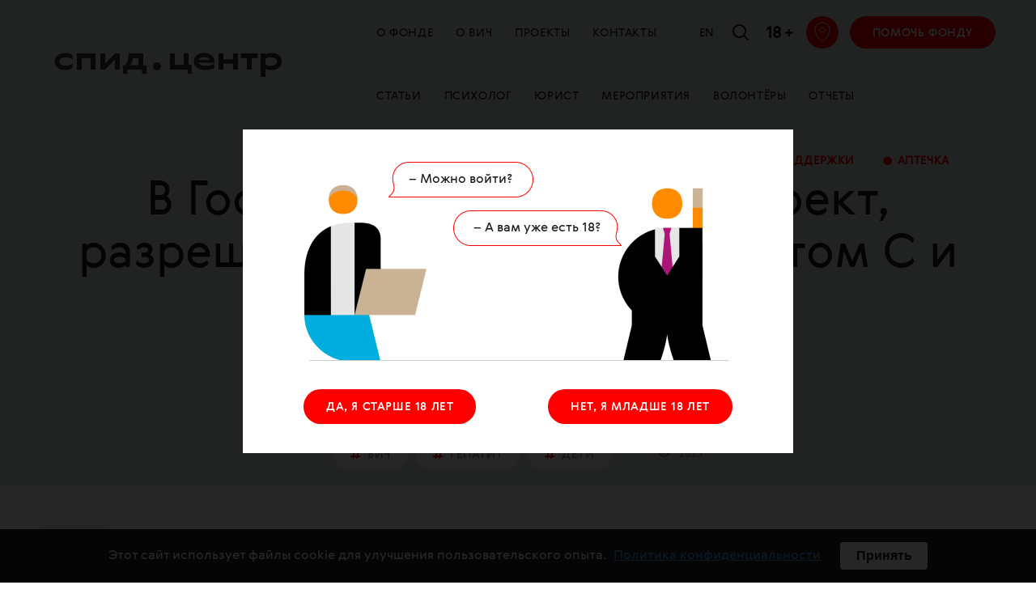

--- FILE ---
content_type: text/html; charset=utf-8
request_url: https://spid.center/ru/posts/3135
body_size: 36759
content:
<!doctype html>
<html lang="ru" itemscope="itemscope" itemtype="http://schema.org/WebSite">
	<head>
		<title data-react-helmet="true">В Госдуму внесли законопроект, разрешающий людям с гепатитом С и ВИЧ усыновлять детей</title>
<meta data-react-helmet="true" name="description" content="Все, что нужно знать про ВИЧ и СПИД, чтобы жить долго и счастливо, любить, творить, создать семью и рожать здоровых детей"/><meta data-react-helmet="true" name="keywords" content="СПИД ВИЧ HIV SPID.CENTER СПИД.ЦЕНТР"/>
<meta charset="UTF-8" />
<meta name="viewport" content="width=device-width, maximum-scale=1, initial-scale=1, user-scalable=no" />
<meta http-equiv="X-UA-Compatible" content="IE=edge,chrome=1" />
<meta name="url" content="spid.center/ru/posts/3135" />
<meta name="identifier-URL" content="spid.center/ru/posts/3135" />
<meta name="theme-color" content="#ffffff" />
<meta name="robots" content="index,follow" />

<meta itemprop="name" content="В Госдуму внесли законопроект, разрешающий людям с гепатитом С и ВИЧ усыновлять детей" />
<meta itemprop="description" content="Правительство РФ внесло в Госдуму проект закона "О внесении изменения в статью 127 Семейного кодекса Российской Федерации", согласно которому может быть отменен запрет на усыновление детей людьми, живущими с ВИЧ или гепатитом С.

" />
<meta itemprop="image" content="/storage/post/3135/rss_picture-566a543d3db0426114852c7e9295c216.jpg" />

<meta name="twitter:card" content="summary_large_image" />
<meta name="twitter:site" content="" />
<meta name="twitter:creator" content="" />
<meta name="twitter:title" content="В Госдуму внесли законопроект, разрешающий людям с гепатитом С и ВИЧ усыновлять детей" />
<meta name="twitter:description" content="Правительство РФ внесло в Госдуму проект закона "О внесении изменения в статью 127 Семейного кодекса Российской Федерации", согласно которому может быть отменен запрет на усыновление детей людьми, живущими с ВИЧ или гепатитом С.

" />
<meta name="twitter:image" content="/storage/post/3135/rss_picture-566a543d3db0426114852c7e9295c216.jpg" />

<meta property="fb:pages" content="1645696908985133" />

<meta property="og:title" content="В Госдуму внесли законопроект, разрешающий людям с гепатитом С и ВИЧ усыновлять детей" />
<meta property="og:image" content="/storage/post/3135/rss_picture-566a543d3db0426114852c7e9295c216.jpg" />
<meta property="og:type" content="website" />
<meta property="og:url" content="spid.center/ru/posts/3135" />
<meta property="og:description" content="Правительство РФ внесло в Госдуму проект закона "О внесении изменения в статью 127 Семейного кодекса Российской Федерации", согласно которому может быть отменен запрет на усыновление детей людьми, живущими с ВИЧ или гепатитом С.

" />
<meta property="og:site_name" content="SpidCenter" />
<meta property="og:locale" content="ru" />
<meta name="msapplication-TileColor" content="#ffffff" />

<meta name="google-site-verification" content="hQP68iInCMV3nnNVVY-ryyxRELejFOX4_yGSPft4A10"/>
<meta name="yandex-verification" content="8446c15ddbee8a6b" />

		<link rel="apple-touch-icon" sizes="180x180" href="/apple-touch-icon.png">
<link rel="icon" type="image/png" sizes="32x32" href="/favicon-32x32.png">
<link rel="icon" type="image/png" sizes="16x16" href="/favicon-16x16.png">
<link rel="manifest" href="/site.webmanifest">
<link rel="mask-icon" href="/safari-pinned-tab.svg" color="#db0000">
		
			<link rel="stylesheet" type="text/css" href="/public/assets/application-93c36341c74144459dbd.css"/>
		
		<script src="https://vk.com/js/api/openapi.js?152" type="text/javascript" async></script>

		<script type="text/javascript" src="/public/assets/modernizr.js" async="async"></script>
<script id="typef_orm" src="https://embed.typeform.com/embed.js"></script>

		<meta name="state" content="%7B%22i18n%22%3A%7B%22locale%22%3A%22ru%22%2C%22messages%22%3A%7B%22langToggle%22%3A%22En%22%2C%22meta.main.title%22%3A%22%D0%A1%D0%9F%D0%98%D0%94.%D0%A6%D0%95%D0%9D%D0%A2%D0%A0%22%2C%22meta.main.description%22%3A%22%D0%92%D1%81%D0%B5%2C%20%D1%87%D1%82%D0%BE%20%D0%BD%D1%83%D0%B6%D0%BD%D0%BE%20%D0%B7%D0%BD%D0%B0%D1%82%D1%8C%20%D0%BF%D1%80%D0%BE%20%D0%92%D0%98%D0%A7%20%D0%B8%20%D0%A1%D0%9F%D0%98%D0%94%2C%20%D1%87%D1%82%D0%BE%D0%B1%D1%8B%20%D0%B6%D0%B8%D1%82%D1%8C%20%D0%B4%D0%BE%D0%BB%D0%B3%D0%BE%20%D0%B8%20%D1%81%D1%87%D0%B0%D1%81%D1%82%D0%BB%D0%B8%D0%B2%D0%BE%2C%20%D0%BB%D1%8E%D0%B1%D0%B8%D1%82%D1%8C%2C%20%D1%82%D0%B2%D0%BE%D1%80%D0%B8%D1%82%D1%8C%2C%20%D1%81%D0%BE%D0%B7%D0%B4%D0%B0%D1%82%D1%8C%20%D1%81%D0%B5%D0%BC%D1%8C%D1%8E%20%D0%B8%20%D1%80%D0%BE%D0%B6%D0%B0%D1%82%D1%8C%20%D0%B7%D0%B4%D0%BE%D1%80%D0%BE%D0%B2%D1%8B%D1%85%20%D0%B4%D0%B5%D1%82%D0%B5%D0%B9%22%2C%22meta.main.keywords%22%3A%22%D0%A1%D0%9F%D0%98%D0%94%20%D0%92%D0%98%D0%A7%20HIV%20SPID.CENTER%20%D0%A1%D0%9F%D0%98%D0%94.%D0%A6%D0%95%D0%9D%D0%A2%D0%A0%22%2C%22meta.privacy.title%22%3A%22%D0%A1%D0%9F%D0%98%D0%94.%D0%A6%D0%95%D0%9D%D0%A2%D0%A0%22%2C%22meta.privacy.description%22%3A%22%D0%92%D1%81%D0%B5%2C%20%D1%87%D1%82%D0%BE%20%D0%BD%D1%83%D0%B6%D0%BD%D0%BE%20%D0%B7%D0%BD%D0%B0%D1%82%D1%8C%20%D0%BF%D1%80%D0%BE%20%D0%92%D0%98%D0%A7%20%D0%B8%20%D0%A1%D0%9F%D0%98%D0%94%2C%20%D1%87%D1%82%D0%BE%D0%B1%D1%8B%20%D0%B6%D0%B8%D1%82%D1%8C%20%D0%B4%D0%BE%D0%BB%D0%B3%D0%BE%20%D0%B8%20%D1%81%D1%87%D0%B0%D1%81%D1%82%D0%BB%D0%B8%D0%B2%D0%BE%2C%20%D0%BB%D1%8E%D0%B1%D0%B8%D1%82%D1%8C%2C%20%D1%82%D0%B2%D0%BE%D1%80%D0%B8%D1%82%D1%8C%2C%20%D1%81%D0%BE%D0%B7%D0%B4%D0%B0%D1%82%D1%8C%20%D1%81%D0%B5%D0%BC%D1%8C%D1%8E%20%D0%B8%20%D1%80%D0%BE%D0%B6%D0%B0%D1%82%D1%8C%20%D0%B7%D0%B4%D0%BE%D1%80%D0%BE%D0%B2%D1%8B%D1%85%20%D0%B4%D0%B5%D1%82%D0%B5%D0%B9%22%2C%22meta.privacy.keywords%22%3A%22%D0%A1%D0%9F%D0%98%D0%94%20%D0%92%D0%98%D0%A7%20HIV%20SPID.CENTER%20%D0%A1%D0%9F%D0%98%D0%94.%D0%A6%D0%95%D0%9D%D0%A2%D0%A0%22%2C%22meta.tag.title%22%3A%22-%20%D0%B2%D1%81%D0%B5%20%D0%BF%D1%83%D0%B1%D0%BB%D0%B8%D0%BA%D0%B0%D1%86%D0%B8%D0%B8%2C%20%D0%BD%D0%BE%D0%B2%D0%BE%D1%81%D1%82%D0%B8%20%D0%B8%20%D1%81%D1%82%D0%B0%D1%82%D1%8C%D0%B8%20%D0%BF%D0%BE%20%D1%82%D0%B5%D0%BC%D0%B5%20%7C%20%D0%A1%D0%9F%D0%98%D0%94%20%D0%A6%D0%95%D0%9D%D0%A2%D0%A0%22%2C%22meta.tag.description%22%3A%22%D0%92%D1%81%D0%B5%20%D0%BF%D0%BE%D1%81%D0%BB%D0%B5%D0%B4%D0%BD%D0%B8%D0%B5%20%D0%B0%D0%BA%D1%82%D1%83%D0%B0%D0%BB%D1%8C%D0%BD%D1%8B%D0%B5%20%D0%BD%D0%BE%D0%B2%D0%BE%D1%81%D1%82%D0%B8%2C%20%D1%81%D1%82%D0%B0%D1%82%D1%8C%D0%B8%20%D0%BF%D0%BE%20%D1%82%D0%B5%D0%BC%D0%B5%22%2C%22meta.tag.endDescription%22%3A%22%D1%87%D0%B8%D1%82%D0%B0%D0%B9%D1%82%D0%B5%20%D0%B2%20%D0%B4%D0%B0%D0%BD%D0%BD%D0%BE%D0%BC%20%D1%80%D0%B0%D0%B7%D0%B4%D0%B5%D0%BB%D0%B5%20%D0%BD%D0%B0%20%D0%BD%D0%B0%D1%88%D0%B5%D0%BC%20%D0%BF%D0%BE%D1%80%D1%82%D0%B0%D0%BB%D0%B5%20%D0%A1%D0%9F%D0%98%D0%94.%D0%A6%D0%95%D0%9D%D0%A2%D0%A0%22%2C%22meta.tag.keywords.start%22%3A%22%D0%BD%D0%BE%D0%B2%D0%BE%D1%81%D1%82%D0%B8%22%2C%22meta.tag.keywords.middle%22%3A%22%D1%87%D0%B8%D1%82%D0%B0%D1%82%D1%8C%20%D0%BE%D0%BD%D0%BB%D0%B0%D0%B9%D0%BD%20%D0%BF%D0%BE%20%D1%82%D0%B5%D0%BC%D0%B5%22%2C%22meta.tag.keywords.end%22%3A%22%D0%B2%D1%81%D0%B5%20%D1%81%D1%82%D0%B0%D1%82%D1%8C%D0%B8%20%D0%B8%D0%B7%20%D1%80%D0%B0%D0%B7%D0%B4%D0%B5%D0%BB%D0%B0%22%2C%22meta.author.title%22%3A%22-%20%D0%B2%D1%81%D0%B5%20%D0%BC%D0%B0%D1%82%D0%B5%D1%80%D0%B8%D0%B0%D0%BB%D1%8B%20%D0%B0%D0%B2%D1%82%D0%BE%D1%80%D0%B0%20%7C%20%D0%A1%D0%9F%D0%98%D0%94.%D0%A6%D0%95%D0%9D%D0%A2%D0%A0%22%2C%22meta.author.description%22%3A%22%D0%A7%D0%B8%D1%82%D0%B0%D0%B9%D1%82%D0%B5%20%D0%B2%D1%81%D0%B5%20%D0%BC%D0%B0%D1%82%D0%B5%D1%80%D0%B8%D0%B0%D0%BB%D1%8B%22%2C%22meta.author.endDescription%22%3A%22%D0%BD%D0%B0%20%D1%81%D0%B0%D0%B9%D1%82%D0%B5%20%D0%A1%D0%9F%D0%98%D0%94.%D0%A6%D0%95%D0%9D%D0%A2%D0%A0%22%2C%22meta.news.title%22%3A%22%D0%92%D1%81%D0%B5%20%D0%BD%D0%BE%D0%B2%D0%BE%D1%81%D1%82%D0%B8%20%D0%A1%D0%9F%D0%98%D0%94%20%D1%86%D0%B5%D0%BD%D1%82%D1%80%D0%B0%20%7C%20%D0%A1%D0%9F%D0%98%D0%94.%D0%A6%D0%95%D0%9D%D0%A2%D0%A0%22%2C%22meta.news.description%22%3A%22%D0%92%D1%81%D0%B5%20%D1%81%D0%B2%D0%B5%D0%B6%D0%B8%D0%B5%20%D0%B0%D0%BA%D1%82%D1%83%D0%B0%D0%BB%D1%8C%D0%BD%D1%8B%D0%B5%20%D0%BD%D0%BE%D0%B2%D0%BE%D1%81%D1%82%D0%B8%20%D0%A1%D0%9F%D0%98%D0%94%20%D1%86%D0%B5%D0%BD%D1%82%D1%80%D0%B0%22%2C%22meta.calendar.title%22%3A%22%D0%9A%D0%B0%D0%BB%D0%B5%D0%BD%D0%B4%D0%B0%D1%80%D1%8C%20%D0%BC%D0%B5%D1%80%D0%BE%D0%BF%D1%80%D0%B8%D1%8F%D1%82%D0%B8%D0%B9%20%D0%A4%D0%BE%D0%BD%D0%B4%D0%B0%20%D0%A1%D0%9F%D0%98%D0%94.%D0%A6%D0%95%D0%9D%D0%A2%D0%A0%20%7C%20%D0%A1%D0%9F%D0%98%D0%94%20%D0%A6%D0%95%D0%9D%D0%A2%D0%A0%22%2C%22meta.calendar.description%22%3A%22%D0%9A%D0%B0%D0%BB%D0%B5%D0%BD%D0%B4%D0%B0%D1%80%D1%8C%20%D0%BB%D0%B5%D0%BA%D1%86%D0%B8%D0%B9%2C%20%D0%B3%D1%80%D1%83%D0%BF%D0%BF-%D0%BF%D0%BE%D0%B4%D0%B4%D0%B5%D1%80%D0%B6%D0%BA%D0%B8%2C%20%D0%BC%D0%B0%D1%81%D1%82%D0%B5%D1%80-%D0%BA%D0%BB%D0%B0%D1%81%D1%81%D0%BE%D0%B2%20%D0%B8%20%D0%B4%D1%80%D1%83%D0%B3%D0%B8%D1%85%20%D0%BC%D0%B5%D1%80%D0%BE%D0%BF%D1%80%D0%B8%D1%8F%D1%82%D0%B8%D0%B9%22%2C%22meta.calendar.keywords%22%3A%22%D0%BC%D0%B5%D1%80%D0%BE%D0%BF%D1%80%D0%B8%D1%8F%D1%82%D0%B8%D1%8F%20%D0%B4%D0%BB%D1%8F%20%D0%92%D0%98%D0%A7-%D0%BF%D0%BE%D0%BB%D0%BE%D0%B6%D0%B8%D1%82%D0%B5%D0%BB%D1%8C%D0%BD%D1%8B%D1%85%2C%20%D0%B2%D1%81%D1%82%D1%80%D0%B5%D1%87%D0%B8%20%D0%B4%D0%BB%D1%8F%20%D0%92%D0%98%D0%A7%2C%20%D0%B2%D1%81%D1%82%D1%80%D0%B5%D1%87%D0%B8%20%D0%B4%D0%BB%D1%8F%20%D0%A1%D0%9F%D0%98%D0%94%2C%20%D1%81%D0%BE%D0%B1%D1%8B%D1%82%D0%B8%D1%8F%20%D0%B4%D0%BB%D1%8F%20%D0%92%D0%98%D0%A7%2C%20%D1%81%D0%BE%D0%B1%D1%8B%D1%82%D0%B8%D1%8F%20%D0%B4%D0%BB%D1%8F%20%D0%A1%D0%9F%D0%98%D0%94%2C%20%D0%B7%D0%BD%D0%B0%D0%BA%D0%BE%D0%BC%D1%81%D1%82%D0%B2%D0%B0%20%D0%B4%D0%BB%D1%8F%20%D0%A1%D0%9F%D0%98%D0%94%2C%20%D0%B7%D0%BD%D0%B0%D0%BA%D0%BE%D0%BC%D1%81%D1%82%D0%B2%D0%B0%20%D0%B4%D0%BB%D1%8F%20%D0%92%D0%98%D0%A7%22%2C%22meta.volunteers.title%22%3A%22%D0%92%D0%BE%D0%BB%D0%BE%D0%BD%D1%82%D1%91%D1%80%D1%8B%20%7C%20%D0%A1%D0%9F%D0%98%D0%94.%D0%A6%D0%95%D0%9D%D0%A2%D0%A0%22%2C%22meta.volunteers.description%22%3A%22%D0%9F%D1%80%D0%B8%D1%81%D0%BE%D0%B5%D0%B4%D0%B8%D0%BD%D1%8F%D0%B9%D1%81%D1%8F%20%D0%BA%20%D0%BA%D0%BE%D0%BC%D0%B0%D0%BD%D0%B4%D0%B5%20%D0%B2%D0%BE%D0%BB%D0%BE%D0%BD%D1%82%D0%B5%D1%80%D0%BE%D0%B2%20%C2%AB%D0%A1%D0%9F%D0%98%D0%94.%D0%A6%D0%95%D0%9D%D0%A2%D0%A0%D0%B0%C2%BB!%22%2C%22meta.volunteers.keywords%22%3A%22%D0%A1%D0%9F%D0%98%D0%94.%D0%A6%D0%95%D0%9D%D0%A2%D0%A0%2C%20%D0%A1%D0%9F%D0%98%D0%94.%D0%A6%D0%95%D0%9D%D0%A2%D0%A0%20%D0%B2%D0%BE%D0%BB%D0%BE%D0%BD%D1%82%D1%91%D1%80%D1%8B%22%2C%22meta.helpFundraising.title%22%3A%227%20%D0%BB%D0%B5%D1%82%20%D1%81%20%D0%B2%D0%B0%D0%BC%D0%B8%20%7C%20%D0%A1%D0%9F%D0%98%D0%94.%D0%A6%D0%95%D0%9D%D0%A2%D0%A0%22%2C%22meta.helpFundraising.description%22%3A%22%D0%9F%D0%BE%D0%BC%D0%BE%D0%B3%D0%B0%D1%8F%20%D0%A1%D0%9F%D0%98%D0%94.%D0%A6%D0%95%D0%9D%D0%A2%D0%A0%D1%83%2C%20%D0%B2%D1%8B%20%D0%B4%D0%B5%D0%BB%D0%B0%D0%B5%D1%82%D0%B5%20%D0%BC%D0%B8%D1%80%20%D0%BB%D1%83%D1%87%D1%88%D0%B5%22%2C%22meta.helpFundraising.keywords%22%3A%22%D0%BF%D0%BE%D0%BC%D0%BE%D1%87%D1%8C%20%D0%92%D0%98%D0%A7%2C%20%D0%BF%D0%BE%D0%BC%D0%BE%D1%87%D1%8C%20%D0%A1%D0%9F%D0%98%D0%94%2C%20%D0%BF%D0%BE%D0%B6%D0%B5%D1%80%D1%82%D0%B2%D0%BE%D0%B2%D0%B0%D0%BD%D0%B8%D1%8F%20%D0%B4%D0%BB%D1%8F%20%D0%A1%D0%9F%D0%98%D0%94%2C%20%D0%BF%D0%BE%D0%B6%D0%B5%D1%80%D1%82%D0%B2%D0%BE%D0%B2%D0%B0%D0%BD%D0%B8%D1%8F%20%D0%B4%D0%BB%D1%8F%20%D0%92%D0%98%D0%A7%2C%20%D1%84%D0%BE%D0%BD%D0%B4%20%D0%BF%D0%BE%D0%BC%D0%BE%D1%89%D0%B8%20%D0%B4%D0%BB%D1%8F%20%D0%B1%D0%BE%D0%BB%D1%8C%D0%BD%D1%8B%D1%85%20%D0%92%D0%98%D0%A7%2C%20%D1%84%D0%BE%D0%BD%D0%B4%20%D0%BF%D0%BE%D0%BC%D0%BE%D1%89%D0%B8%20%D0%B4%D0%BB%D1%8F%20%D0%B1%D0%BE%D0%BB%D1%8C%D0%BD%D1%8B%D1%85%20%D0%A1%D0%9F%D0%98%D0%94%22%2C%22meta.plusMinus.title%22%3A%22%C2%B1%D1%87%D0%B5%D0%BB%D0%BE%D0%B2%D0%B5%D0%BA%20%7C%20%D0%A1%D0%9F%D0%98%D0%94.%D0%A6%D0%95%D0%9D%D0%A2%D0%A0%22%2C%22meta.plusMinus.description%22%3A%22%D0%9F%D1%80%D0%BE%D0%B1%D0%BB%D0%B5%D0%BC%D0%B0%20%D0%92%D0%98%D0%A7%20%D0%BC%D0%BE%D0%B6%D0%B5%D1%82%20%D0%BA%D0%BE%D1%81%D0%BD%D1%83%D1%82%D1%8C%D1%81%D1%8F%20%D0%BA%D0%B0%D0%B6%D0%B4%D0%BE%D0%B3%D0%BE%2C%20%D0%BD%D0%B5%D0%B7%D0%B0%D0%B2%D0%B8%D1%81%D0%B8%D0%BC%D0%BE%20%D0%BE%D1%82%20%D0%B5%D0%B3%D0%BE%20%D0%BE%D0%B1%D1%80%D0%B0%D0%B7%D0%B0%20%D0%B6%D0%B8%D0%B7%D0%BD%D0%B8%20%D0%B8%20%D1%81%D0%BE%D1%86%D0%B8%D0%B0%D0%BB%D1%8C%D0%BD%D0%BE%D0%B3%D0%BE%20%D1%81%D1%82%D0%B0%D1%82%D1%83%D1%81%D0%B0.%22%2C%22meta.plusMinus.keywords%22%3A%22%D0%BF%D0%BE%D0%BC%D0%BE%D1%87%D1%8C%20%D0%92%D0%98%D0%A7%2C%20%D0%BF%D0%BE%D0%BC%D0%BE%D1%87%D1%8C%20%D0%A1%D0%9F%D0%98%D0%94%2C%20%D0%BF%D0%BE%D0%B6%D0%B5%D1%80%D1%82%D0%B2%D0%BE%D0%B2%D0%B0%D0%BD%D0%B8%D1%8F%20%D0%B4%D0%BB%D1%8F%20%D0%A1%D0%9F%D0%98%D0%94%2C%20%D0%BF%D0%BE%D0%B6%D0%B5%D1%80%D1%82%D0%B2%D0%BE%D0%B2%D0%B0%D0%BD%D0%B8%D1%8F%20%D0%B4%D0%BB%D1%8F%20%D0%92%D0%98%D0%A7%2C%20%D1%84%D0%BE%D0%BD%D0%B4%20%D0%BF%D0%BE%D0%BC%D0%BE%D1%89%D0%B8%20%D0%B4%D0%BB%D1%8F%20%D0%B1%D0%BE%D0%BB%D1%8C%D0%BD%D1%8B%D1%85%20%D0%92%D0%98%D0%A7%2C%20%D1%84%D0%BE%D0%BD%D0%B4%20%D0%BF%D0%BE%D0%BC%D0%BE%D1%89%D0%B8%20%D0%B4%D0%BB%D1%8F%20%D0%B1%D0%BE%D0%BB%D1%8C%D0%BD%D1%8B%D1%85%20%D0%A1%D0%9F%D0%98%D0%94%22%2C%22meta.millionPrizov.title%22%3A%22%D0%9C%D0%B8%D0%BB%D0%BB%D0%B8%D0%BE%D0%BD%20%D0%BF%D1%80%D0%B8%D0%B7%D0%BE%D0%B2%20%7C%20%D0%A1%D0%9F%D0%98%D0%94.%D0%A6%D0%95%D0%9D%D0%A2%D0%A0%22%2C%22meta.millionPrizov.description%22%3A%22%D0%9F%D0%BE%D0%B6%D0%B5%D1%80%D1%82%D0%B2%D1%83%D0%B9%D1%82%D0%B5%20%D0%B1%D0%B0%D0%BB%D0%BB%D1%8B%20%D0%BD%D0%B0%20%D1%81%D0%B0%D0%B9%D1%82%D0%B5%20%C2%AB%D0%90%D0%BA%D1%82%D0%B8%D0%B2%D0%BD%D1%8B%D0%B9%20%D0%B3%D1%80%D0%B0%D0%B6%D0%B4%D0%B0%D0%BD%D0%B8%D0%BD%C2%BB%20%D0%B8%20%D0%B2%20%D0%BF%D1%80%D0%BE%D0%B3%D1%80%D0%B0%D0%BC%D0%BC%D0%B5%20%C2%AB%D0%9C%D0%B8%D0%BB%D0%BB%D0%B8%D0%BE%D0%BD%20%D0%BF%D1%80%D0%B8%D0%B7%D0%BE%D0%B2%C2%BB.%22%2C%22meta.millionPrizov.keywords%22%3A%22%D0%9C%D0%B8%D0%BB%D0%BB%D0%B8%D0%BE%D0%BD%20%D0%BF%D1%80%D0%B8%D0%B7%D0%BE%D0%B2%2C%20%D0%B0%D0%BA%D1%82%D0%B8%D0%B2%D0%BD%D1%8B%D0%B9%20%D0%B3%D1%80%D0%B0%D0%B6%D0%B4%D0%B0%D0%BD%D0%B8%D0%BD%2C%20%D0%BF%D0%BE%D0%BC%D0%BE%D1%87%D1%8C%20%D0%92%D0%98%D0%A7%2C%20%D0%BF%D0%BE%D0%BC%D0%BE%D1%87%D1%8C%20%D0%A1%D0%9F%D0%98%D0%94%2C%20%D0%BF%D0%BE%D0%B6%D0%B5%D1%80%D1%82%D0%B2%D0%BE%D0%B2%D0%B0%D0%BD%D0%B8%D1%8F%20%D0%B4%D0%BB%D1%8F%20%D0%A1%D0%9F%D0%98%D0%94%2C%20%D0%BF%D0%BE%D0%B6%D0%B5%D1%80%D1%82%D0%B2%D0%BE%D0%B2%D0%B0%D0%BD%D0%B8%D1%8F%20%D0%B4%D0%BB%D1%8F%20%D0%92%D0%98%D0%A7%2C%20%D1%84%D0%BE%D0%BD%D0%B4%20%D0%BF%D0%BE%D0%BC%D0%BE%D1%89%D0%B8%20%D0%B4%D0%BB%D1%8F%20%D0%B1%D0%BE%D0%BB%D1%8C%D0%BD%D1%8B%D1%85%20%D0%92%D0%98%D0%A7%2C%20%D1%84%D0%BE%D0%BD%D0%B4%20%D0%BF%D0%BE%D0%BC%D0%BE%D1%89%D0%B8%20%D0%B4%D0%BB%D1%8F%20%D0%B1%D0%BE%D0%BB%D1%8C%D0%BD%D1%8B%D1%85%20%D0%A1%D0%9F%D0%98%D0%94%22%2C%22meta.volunteersForm.title%22%3A%22%D0%90%D0%BD%D0%BA%D0%B5%D1%82%D0%B0%20%7C%20%D0%A1%D0%9F%D0%98%D0%94.%D0%A6%D0%95%D0%9D%D0%A2%D0%A0%22%2C%22meta.volunteersForm.description%22%3A%22%D0%9F%D1%80%D0%B8%D1%81%D0%BE%D0%B5%D0%B4%D0%B8%D0%BD%D1%8F%D0%B9%D1%81%D1%8F%20%D0%BA%20%D0%BA%D0%BE%D0%BC%D0%B0%D0%BD%D0%B4%D0%B5%20%D0%B2%D0%BE%D0%BB%D0%BE%D0%BD%D1%82%D0%B5%D1%80%D0%BE%D0%B2%20%C2%AB%D0%A1%D0%9F%D0%98%D0%94.%D0%A6%D0%95%D0%9D%D0%A2%D0%A0%D0%B0%C2%BB!%22%2C%22meta.volunteersForm.keywords%22%3A%22%D0%A1%D0%9F%D0%98%D0%94.%D0%A6%D0%95%D0%9D%D0%A2%D0%A0%2C%20%D0%A1%D0%9F%D0%98%D0%94.%D0%A6%D0%95%D0%9D%D0%A2%D0%A0%20%D0%B0%D0%BD%D0%BA%D0%B5%D1%82%D0%B0%2C%20%D0%A1%D0%9F%D0%98%D0%94.%D0%A6%D0%95%D0%9D%D0%A2%D0%A0%20%D0%B2%D0%BE%D0%BB%D0%BE%D0%BD%D1%82%D1%91%D1%80%D1%8B%22%2C%22meta.events.title%22%3A%22%D1%8D%D0%BA%D1%81%D0%BA%D0%BB%D1%8E%D0%B7%D0%B8%D0%B2%D1%8B%2C%20%D0%B8%D0%BD%D1%82%D0%B5%D1%80%D0%B2%D1%8C%D1%8E%2C%20%D0%B8%D1%81%D1%81%D0%BB%D0%B5%D0%B4%D0%BE%D0%B2%D0%B0%D0%BD%D0%B8%D1%8F%20%7C%20%D0%A1%D0%9F%D0%98%D0%94.%D0%A6%D0%95%D0%9D%D0%A2%D0%A0%22%2C%22meta.events.description%22%3A%22%D0%AD%D0%BA%D1%81%D0%BA%D0%BB%D1%8E%D0%B7%D0%B8%D0%B2%D0%BD%D1%8B%D0%B5%20%D0%B8%D0%BD%D1%82%D0%B5%D1%80%D0%B2%D1%8C%D1%8E%2C%20%D0%B8%D1%81%D1%81%D0%BB%D0%B5%D0%B4%D0%BE%D0%B2%D0%B0%D0%BD%D0%B8%D1%8F%20%D0%BF%D0%BE%20%D1%82%D0%B5%D0%BC%D0%B5%20%D1%87%D0%B8%D1%82%D0%B0%D0%B9%D1%82%D0%B5%20%D0%BE%D0%BD%D0%BB%D0%B0%D0%B9%20%D0%BD%D0%B0%20%D0%BF%D0%BE%D1%80%D1%82%D0%B0%D0%BB%D0%B5%20%D0%A1%D0%9F%D0%98%D0%94.%D0%A6%D0%95%D0%9D%D0%A2%D0%A0%22%2C%22meta.about.title%22%3A%22%D0%9E%20%D0%BF%D1%80%D0%BE%D0%B5%D0%BA%D1%82%D0%B5%20-%20%D0%BA%D1%82%D0%BE%20%D0%BC%D1%8B%2C%20%D0%BA%D0%BE%D0%BD%D1%82%D0%B0%D0%BA%D1%82%D1%8B%2C%20%D0%BF%D0%B0%D1%80%D1%82%D0%BD%D0%B5%D1%80%D1%8B%20%7C%20%D0%A1%D0%9F%D0%98%D0%94.%D0%A6%D0%95%D0%9D%D0%A2%D0%A0%22%2C%22meta.about.description%22%3A%22%D0%9E%20%D0%BF%D1%80%D0%BE%D0%B5%D0%BA%D1%82%D0%B5%20%D0%A1%D0%9F%D0%98%D0%94.%D0%A6%D0%95%D0%9D%D0%A2%D0%A0%20-%20%D0%BA%D1%82%D0%BE%20%D0%BF%D1%80%D0%B8%D0%B4%D1%83%D0%BC%D0%B0%D0%BB%2C%20%D0%BA%D0%B0%D0%BA%20%D0%BF%D1%80%D0%B8%D1%88%D0%BB%D0%B0%20%D0%B8%D0%B4%D0%B5%D1%8F%20%D1%81%D0%BE%D0%B7%D0%B4%D0%B0%D0%BD%D0%B8%D1%8F%2C%20%D0%BA%D1%82%D0%BE%20%D0%BD%D0%B0%D1%88%D0%B8%20%D0%BF%D0%B0%D1%80%D1%82%D0%BD%D0%B5%D1%80%D1%8B%2C%20%D0%BD%D0%B0%D1%88%D0%B8%20%D0%BA%D0%BE%D0%BD%D1%82%D0%B0%D0%BA%D1%82%D1%8B%22%2C%22meta.about.keywords%22%3A%22%D0%A1%D0%9F%D0%98%D0%94.%D0%A6%D0%95%D0%9D%D0%A2%D0%A0%2C%20%D0%A1%D0%9F%D0%98%D0%94.%D0%A6%D0%95%D0%9D%D0%A2%D0%A0%20%D0%BA%D0%BE%D0%BD%D1%82%D0%B0%D0%BA%D1%82%D1%8B%2C%20%D0%A1%D0%9F%D0%98%D0%94.%D0%A6%D0%95%D0%9D%D0%A2%D0%A0%20%D0%BA%D1%82%D0%BE%20%D1%81%D0%BE%D0%B7%D0%B4%D0%B0%D0%BB%2C%20%D0%A1%D0%9F%D0%98%D0%94.%D0%A6%D0%95%D0%9D%D0%A2%D0%A0%20%D1%87%D1%82%D0%BE%20%D0%B4%D0%B5%D0%BB%D0%B0%D1%8E%D1%82%22%2C%22meta.drugstore.title%22%3A%22%D0%90%D0%BF%D1%82%D0%B5%D1%87%D0%BA%D0%B0%20%D1%84%D0%BE%D0%BD%D0%B4%D0%B0%20%D0%B2%20%D0%9C%D0%BE%D1%81%D0%BA%D0%B2%D0%B5%20%7C%20%D0%A1%D0%9F%D0%98%D0%94.%D0%A6%D0%95%D0%9D%D0%A2%D0%A0%22%2C%22meta.drugstore.description%22%3A%22%D0%A4%D0%BE%D0%BD%D0%B4%20%C2%AB%D0%A1%D0%9F%D0%98%D0%94.%D0%A6%D0%95%D0%9D%D0%A2%D0%A0%C2%BB%20%D0%B2%20%D0%9C%D0%BE%D1%81%D0%BA%D0%B2%D0%B5%20%D0%B1%D0%B5%D1%81%D0%BF%D0%BB%D0%B0%D1%82%D0%BD%D0%BE%20%D0%BF%D1%80%D0%B5%D0%B4%D0%BE%D1%81%D1%82%D0%B0%D0%B2%D0%BB%D1%8F%D0%B5%D1%82%20%D0%BF%D1%80%D0%B5%D0%BF%D0%B0%D1%80%D0%B0%D1%82%D1%8B%20%D0%B0%D0%BD%D1%82%D0%B8%D1%80%D0%B5%D1%82%D1%80%D0%BE%D0%B2%D0%B8%D1%80%D1%83%D1%81%D0%BD%D0%BE%D0%B9%20%D1%82%D0%B5%D1%80%D0%B0%D0%BF%D0%B8%D0%B8%20%D0%B4%D0%BB%D1%8F%20%D0%BB%D0%B5%D1%87%D0%B5%D0%BD%D0%B8%D1%8F%20%D0%B8%20%D0%BF%D0%BE%D1%81%D1%82%D0%BA%D0%BE%D0%BD%D1%82%D0%B0%D0%BA%D1%82%D0%BD%D0%BE%D0%B9%20%D0%BF%D1%80%D0%BE%D1%84%D0%B8%D0%BB%D0%B0%D0%BA%D1%82%D0%B8%D0%BA%D0%B8%20%D0%B2%20%D1%81%D0%BB%D1%83%D1%87%D0%B0%D0%B5%20%D1%8D%D0%BA%D1%81%D1%82%D1%80%D0%B5%D0%BD%D0%BD%D0%BE%D0%B9%20%D0%BD%D0%B5%D0%BE%D0%B1%D1%85%D0%BE%D0%B4%D0%B8%D0%BC%D0%BE%D1%81%D1%82%D0%B8.%22%2C%22meta.drugstore.keywords%22%3A%22%D0%A1%D0%9F%D0%98%D0%94.%D0%A6%D0%95%D0%9D%D0%A2%D0%A0%2C%20%D0%A1%D0%9F%D0%98%D0%94.%D0%A6%D0%95%D0%9D%D0%A2%D0%A0%20%D0%BA%D0%BE%D0%BD%D1%82%D0%B0%D0%BA%D1%82%D1%8B%2C%20%D0%A1%D0%9F%D0%98%D0%94.%D0%A6%D0%95%D0%9D%D0%A2%D0%A0%20%D0%BA%D1%82%D0%BE%20%D1%81%D0%BE%D0%B7%D0%B4%D0%B0%D0%BB%2C%20%D0%A1%D0%9F%D0%98%D0%94.%D0%A6%D0%95%D0%9D%D0%A2%D0%A0%20%D1%87%D1%82%D0%BE%20%D0%B4%D0%B5%D0%BB%D0%B0%D1%8E%D1%82%22%2C%22meta.psychotherapy.title%22%3A%22%D0%9F%D1%81%D0%B8%D1%85%D0%BE%D0%BB%D0%BE%D0%B3%D0%B8%D1%87%D0%B5%D1%81%D0%BA%D0%B0%D1%8F%20%D0%BF%D0%BE%D0%BC%D0%BE%D1%89%D1%8C%20%7C%20%D0%A1%D0%9F%D0%98%D0%94.%D0%A6%D0%95%D0%9D%D0%A2%D0%A0%22%2C%22meta.psychotherapy.description%22%3A%22%D0%A4%D0%BE%D0%BD%D0%B4%20%C2%AB%D0%A1%D0%9F%D0%98%D0%94.%D0%A6%D0%95%D0%9D%D0%A2%D0%A0%C2%BB%20%D0%B2%20%D0%9C%D0%BE%D1%81%D0%BA%D0%B2%D0%B5%20%D0%BF%D1%80%D0%B5%D0%B4%D0%BB%D0%B0%D0%B3%D0%B0%D0%B5%D1%82%20%D0%B1%D0%B5%D1%81%D0%BF%D0%BB%D0%B0%D1%82%D0%BD%D1%8B%D0%B5%20%D0%BF%D1%81%D0%B8%D1%85%D0%BE%D0%BB%D0%BE%D0%B3%D0%B8%D1%87%D0%B5%D1%81%D0%BA%D0%B8%D0%B5%20%D0%BA%D0%BE%D0%BD%D1%81%D1%83%D0%BB%D1%8C%D1%82%D0%B0%D1%86%D0%B8%D0%B8%20%D0%B4%D0%BB%D1%8F%20%D0%BB%D1%8E%D0%B4%D0%B5%D0%B9%2C%20%D0%B6%D0%B8%D0%B2%D1%83%D1%89%D0%B8%D1%85%20%D1%81%20%D0%92%D0%98%D0%A7%2C%20%E2%80%94%20%D0%B2%20%D0%BF%D0%B5%D1%80%D0%B2%D1%83%D1%8E%20%D0%BE%D1%87%D0%B5%D1%80%D0%B5%D0%B4%D1%8C%20%D0%B4%D0%BB%D1%8F%20%D1%82%D0%B5%D1%85%2C%20%D0%BA%D1%82%D0%BE%20%D0%BD%D0%B5%D0%B4%D0%B0%D0%B2%D0%BD%D0%BE%20%D1%83%D0%B7%D0%BD%D0%B0%D0%BB%20%D0%BE%20%D1%81%D0%B2%D0%BE%D0%B5%D0%BC%20%D1%81%D1%82%D0%B0%D1%82%D1%83%D1%81%D0%B5.%20%D0%9F%D1%81%D0%B8%D1%85%D0%BE%D0%BB%D0%BE%D0%B3%20%D0%90%D0%BB%D0%BB%D0%B0%20%D0%98%D0%B2%D0%B0%D0%BD%D1%87%D0%B5%D0%BD%D0%BA%D0%BE%D0%B2%D0%B0.%22%2C%22meta.psychotherapy.keywords%22%3A%22%D0%90%D0%BB%D0%BB%D0%B0%20%D0%98%D0%B2%D0%B0%D0%BD%D1%87%D0%B5%D0%BD%D0%BA%D0%BE%D0%B2%D0%B0%2C%20%D0%A1%D0%9F%D0%98%D0%94.%D0%A6%D0%95%D0%9D%D0%A2%D0%A0%2C%20%D0%A1%D0%9F%D0%98%D0%94.%D0%A6%D0%95%D0%9D%D0%A2%D0%A0%20%D0%BA%D0%BE%D0%BD%D1%82%D0%B0%D0%BA%D1%82%D1%8B%2C%20%D0%A1%D0%9F%D0%98%D0%94.%D0%A6%D0%95%D0%9D%D0%A2%D0%A0%20%D0%BA%D1%82%D0%BE%20%D1%81%D0%BE%D0%B7%D0%B4%D0%B0%D0%BB%2C%20%D0%A1%D0%9F%D0%98%D0%94.%D0%A6%D0%95%D0%9D%D0%A2%D0%A0%20%D1%87%D1%82%D0%BE%20%D0%B4%D0%B5%D0%BB%D0%B0%D1%8E%D1%82%22%2C%22meta.nkoTable.title%22%3A%22%D0%9A%D0%B0%D1%80%D1%82%D0%B0%20%D0%92%D0%98%D0%A7-%D1%81%D0%B5%D1%80%D0%B2%D0%B8%D1%81%D0%BD%D1%8B%D1%85%20%D0%BE%D1%80%D0%B3%D0%B0%D0%BD%D0%B8%D0%B7%D0%B0%D1%86%D0%B8%D0%B9%20%D0%A0%D0%BE%D1%81%D1%81%D0%B8%D0%B8%20%7C%20%D0%A1%D0%9F%D0%98%D0%94.%D0%A6%D0%95%D0%9D%D0%A2%D0%A0%22%2C%22meta.nkoTable.description%22%3A%22%D0%9F%D0%BE%D0%BB%D0%BD%D1%8B%D0%B9%20%D1%81%D0%BF%D0%B8%D1%81%D0%BE%D0%BA%20%D0%BD%D0%B5%D0%BA%D0%BE%D0%BC%D0%BC%D0%B5%D1%80%D1%87%D0%B5%D1%81%D0%BA%D0%B8%D1%85%20%D0%BE%D1%80%D0%B3%D0%B0%D0%BD%D0%B8%D0%B7%D0%B0%D1%86%D0%B8%D0%B9%20%D0%B2%20%D0%A0%D0%BE%D1%81%D1%81%D0%B8%D0%B8%2C%20%D1%80%D0%B0%D0%B1%D0%BE%D1%82%D0%B0%D1%8E%D1%89%D0%B8%D1%85%20%D0%B2%20%D1%81%D1%84%D0%B5%D1%80%D0%B5%20%D0%BF%D0%BE%D0%B4%D0%B4%D0%B5%D1%80%D0%B6%D0%BA%D0%B8%20%D0%BB%D1%8E%D0%B4%D0%B5%D0%B9%2C%20%D0%B6%D0%B8%D0%B2%D1%83%D1%89%D0%B8%D1%85%20%D1%81%20%D0%92%D0%98%D0%A7%2C%20%D0%BF%D1%80%D0%BE%D1%84%D0%B8%D0%BB%D0%B0%D0%BA%D1%82%D0%B8%D0%BA%D0%B8%2C%20%D0%BF%D1%80%D0%BE%D1%81%D0%B2%D0%B5%D1%89%D0%B5%D0%BD%D0%B8%D1%8F%20%D0%B8%20%D0%B1%D0%BB%D0%B0%D0%B3%D0%BE%D1%82%D0%B2%D0%BE%D1%80%D0%B8%D1%82%D0%B5%D0%BB%D1%8C%D0%BD%D0%BE%D1%81%D1%82%D0%B8.%20%D0%9D%D0%B0%D0%B9%D0%B4%D0%B8%D1%82%D0%B5%20%D0%BA%D0%BE%D0%BD%D1%82%D0%B0%D0%BA%D1%82%D1%8B%2C%20%D0%BD%D0%B0%D0%BF%D1%80%D0%B0%D0%B2%D0%BB%D0%B5%D0%BD%D0%B8%D1%8F%20%D0%B4%D0%B5%D1%8F%D1%82%D0%B5%D0%BB%D1%8C%D0%BD%D0%BE%D1%81%D1%82%D0%B8%20%D0%B8%20%D0%BF%D0%BE%D0%BB%D0%B5%D0%B7%D0%BD%D1%83%D1%8E%20%D0%B8%D0%BD%D1%84%D0%BE%D1%80%D0%BC%D0%B0%D1%86%D0%B8%D1%8E.%22%2C%22meta.nkoTable.keywords%22%3A%22%D0%9D%D0%9A%D0%9E%2C%20%D0%A0%D0%BE%D1%81%D1%81%D0%B8%D1%8F%2C%20%D0%92%D0%98%D0%A7%2C%20%D0%A1%D0%9F%D0%98%D0%94%2C%20%D0%BD%D0%B5%D0%BA%D0%BE%D0%BC%D0%BC%D0%B5%D1%80%D1%87%D0%B5%D1%81%D0%BA%D0%B8%D0%B5%20%D0%BE%D1%80%D0%B3%D0%B0%D0%BD%D0%B8%D0%B7%D0%B0%D1%86%D0%B8%D0%B8%2C%20%D0%B1%D0%BB%D0%B0%D0%B3%D0%BE%D1%82%D0%B2%D0%BE%D1%80%D0%B8%D1%82%D0%B5%D0%BB%D1%8C%D0%BD%D0%BE%D1%81%D1%82%D1%8C%2C%20%D0%BF%D1%80%D0%BE%D1%84%D0%B8%D0%BB%D0%B0%D0%BA%D1%82%D0%B8%D0%BA%D0%B0%2C%20%D0%BF%D1%80%D0%BE%D1%81%D0%B2%D0%B5%D1%89%D0%B5%D0%BD%D0%B8%D0%B5%2C%20%D0%BF%D0%BE%D0%B4%D0%B4%D0%B5%D1%80%D0%B6%D0%BA%D0%B0%22%2C%22meta.legal.title%22%3A%22%D0%AE%D1%80%D0%B8%D0%B4%D0%B8%D1%87%D0%B5%D1%81%D0%BA%D0%B0%D1%8F%20%D0%BF%D0%BE%D0%BC%D0%BE%D1%89%D1%8C%20%7C%20%D0%A1%D0%9F%D0%98%D0%94.%D0%A6%D0%95%D0%9D%D0%A2%D0%A0%22%2C%22meta.legal.description%22%3A%22%D0%92%20%D1%8D%D1%82%D0%BE%D0%BC%20%D1%80%D0%B0%D0%B7%D0%B4%D0%B5%D0%BB%D0%B5%20%D0%BC%D1%8B%20%D1%81%D0%BE%D0%B1%D1%80%D0%B0%D0%BB%D0%B8%20%D0%B4%D0%BB%D1%8F%20%D0%B2%D0%B0%D1%81%20%D0%BE%D1%82%D0%B2%D0%B5%D1%82%D1%8B%20%D0%BD%D0%B0%20%D1%81%D0%B0%D0%BC%D1%8B%D0%B5%20%D0%BF%D0%BE%D0%BF%D1%83%D0%BB%D1%8F%D1%80%D0%BD%D1%8B%D0%B5%20%D0%B2%D0%BE%D0%BF%D1%80%D0%BE%D1%81%D1%8B%2C%20%D1%81%D0%B2%D1%8F%D0%B7%D0%B0%D0%BD%D0%BD%D1%8B%D0%B5%20%D1%81%20%D1%8E%D1%80%D0%B8%D0%B4%D0%B8%D1%87%D0%B5%D1%81%D0%BA%D0%B8%D0%BC%D0%B8%20%D0%B0%D1%81%D0%BF%D0%B5%D0%BA%D1%82%D0%B0%D0%BC%D0%B8%20%D0%B6%D0%B8%D0%B7%D0%BD%D0%B8%20%D1%81%20%D0%92%D0%98%D0%A7.%22%2C%22meta.legal.keywords%22%3A%22%D0%A1%D0%9F%D0%98%D0%94.%D0%A6%D0%95%D0%9D%D0%A2%D0%A0%2C%20%D0%A1%D0%9F%D0%98%D0%94.%D0%A6%D0%95%D0%9D%D0%A2%D0%A0%20%D1%8E%D1%80%D0%B8%D1%81%D1%82%22%2C%22meta.help.title%22%3A%22%D0%9F%D0%BE%D0%BC%D0%BE%D1%89%D1%8C%20%D1%84%D0%BE%D0%BD%D0%B4%D1%83%20%7C%20%D0%A1%D0%9F%D0%98%D0%94.%D0%A6%D0%95%D0%9D%D0%A2%D0%A0%22%2C%22meta.help.description%22%3A%22%D0%9A%D0%B0%D0%BA%20%D0%BF%D0%BE%D0%BC%D0%BE%D1%87%D1%8C%20%D0%92%D0%98%D0%A7-%D0%BF%D0%BE%D0%BB%D0%BE%D0%B6%D0%B8%D1%82%D0%B5%D0%BB%D1%8C%D0%BD%D1%8B%D0%BC%20%D0%BB%D1%8E%D0%B4%D1%8F%D0%BC%2C%20%D0%B2%D0%BD%D0%B5%D1%81%D1%82%D0%B8%20%D0%BF%D0%BE%D0%B6%D0%B5%D1%80%D1%82%D0%B2%D0%BE%D0%B2%D0%B0%D0%BD%D0%B8%D0%B5%20%D0%B2%20%D1%84%D0%BE%D0%BD%D0%B4%2C%20%D1%80%D0%B0%D1%81%D1%81%D0%BA%D0%B0%D0%B7%D1%8B%D0%B2%D0%B0%D0%B5%D0%BC%20%D0%92%D0%B0%D0%BC%20%D0%B2%20%D0%B4%D0%B0%D0%BD%D0%BD%D0%BE%D0%BC%20%D1%80%D0%B0%D0%B7%D0%B4%D0%B5%D0%BB%D0%B5%22%2C%22meta.help.keywords%22%3A%22%D0%BF%D0%BE%D0%BC%D0%BE%D1%87%D1%8C%20%D0%92%D0%98%D0%A7%2C%20%D0%BF%D0%BE%D0%BC%D0%BE%D1%87%D1%8C%20%D0%A1%D0%9F%D0%98%D0%94%2C%20%D0%BF%D0%BE%D0%B6%D0%B5%D1%80%D1%82%D0%B2%D0%BE%D0%B2%D0%B0%D0%BD%D0%B8%D1%8F%20%D0%B4%D0%BB%D1%8F%20%D0%A1%D0%9F%D0%98%D0%94%2C%20%D0%BF%D0%BE%D0%B6%D0%B5%D1%80%D1%82%D0%B2%D0%BE%D0%B2%D0%B0%D0%BD%D0%B8%D1%8F%20%D0%B4%D0%BB%D1%8F%20%D0%92%D0%98%D0%A7%2C%20%D1%84%D0%BE%D0%BD%D0%B4%20%D0%BF%D0%BE%D0%BC%D0%BE%D1%89%D0%B8%20%D0%B4%D0%BB%D1%8F%20%D0%B1%D0%BE%D0%BB%D1%8C%D0%BD%D1%8B%D1%85%20%D0%92%D0%98%D0%A7%2C%20%D1%84%D0%BE%D0%BD%D0%B4%20%D0%BF%D0%BE%D0%BC%D0%BE%D1%89%D0%B8%20%D0%B4%D0%BB%D1%8F%20%D0%B1%D0%BE%D0%BB%D1%8C%D0%BD%D1%8B%D1%85%20%D0%A1%D0%9F%D0%98%D0%94%22%2C%22meta.projects.title%22%3A%22%D0%9D%D0%B0%D1%88%D0%B8%20%D0%BF%D1%80%D0%BE%D0%B5%D0%BA%D1%82%D1%8B%20%7C%20%D0%A1%D0%9F%D0%98%D0%94.%D0%A6%D0%95%D0%9D%D0%A2%D0%A0%22%2C%22meta.projects.description%22%3A%22%D0%92%D1%81%D0%B5%20%D1%82%D0%B5%D0%BA%D1%83%D1%89%D0%B8%D0%B5%20%D0%BF%D1%80%D0%BE%D0%B5%D0%BA%D1%82%D1%8B%20%D1%84%D0%BE%D0%BD%D0%B4%D0%B0%20%D0%A1%D0%9F%D0%98%D0%94%20%D0%A6%D0%95%D0%9D%D0%A2%D0%A0%22%2C%22meta.projects.keywords%22%3A%22%D0%BF%D1%80%D0%BE%D0%B5%D0%BA%D1%82%D1%8B%2C%20%D0%A1%D0%9F%D0%98%D0%94.%D0%A6%D0%95%D0%9D%D0%A2%D0%A0%22%2C%22meta.reports.title%22%3A%22%D0%9D%D0%B0%D1%88%D0%B8%20%D0%BE%D1%82%D1%87%D0%B5%D1%82%D1%8B%20%7C%20%D0%A1%D0%9F%D0%98%D0%94.%D0%A6%D0%95%D0%9D%D0%A2%D0%A0%22%2C%22meta.reports.description%22%3A%22%D0%92%D1%81%D0%B5%20%D1%82%D0%B5%D0%BA%D1%83%D1%89%D0%B8%D0%B5%20%D0%BE%D1%82%D1%87%D0%B5%D1%82%D1%8B%20%D1%84%D0%BE%D0%BD%D0%B4%D0%B0%20%D0%A1%D0%9F%D0%98%D0%94%20%D0%A6%D0%95%D0%9D%D0%A2%D0%A0%22%2C%22meta.reports.keywords%22%3A%22%D0%BE%D1%82%D1%87%D0%B5%D1%82%D1%8B%2C%20%D0%A1%D0%9F%D0%98%D0%94.%D0%A6%D0%95%D0%9D%D0%A2%D0%A0%22%2C%22meta.merch.title%22%3A%22%D0%9C%D0%B5%D1%80%D1%87%20%D0%A1%D0%9F%D0%98%D0%94.%D0%A6%D0%95%D0%9D%D0%A2%D0%A0%22%2C%22meta.merch.description%22%3A%22%D0%9F%D0%BE%D0%BA%D1%83%D0%BF%D0%B0%D1%8F%20%D0%B8%20%D1%81%20%D0%B3%D0%BE%D1%80%D0%B4%D0%BE%D1%81%D1%82%D1%8C%D1%8E%20%D0%BD%D0%BE%D1%81%D1%8F%20%D0%BD%D0%B0%D1%88%20%D0%BC%D0%B5%D1%80%D1%87%2C%20%D0%B2%D1%8B%20%D0%BF%D0%BE%D0%BC%D0%BE%D0%B3%D0%B0%D0%B5%D1%82%D0%B5%20%D0%BD%D0%B0%D0%BC%20%D0%B8%20%D0%B4%D0%B0%D0%BB%D1%8C%D1%88%D0%B5%20%D0%BF%D0%BE%D0%B4%D0%B4%D0%B5%D1%80%D0%B6%D0%B8%D0%B2%D0%B0%D1%82%D1%8C%20%D0%92%D0%98%D0%A7-%D0%BF%D0%BE%D0%BB%D0%BE%D0%B6%D0%B8%D1%82%D0%B5%D0%BB%D1%8C%D0%BD%D1%8B%D1%85%20%D0%BB%D1%8E%D0%B4%D0%B5%D0%B9%20%D0%B2%20%D0%A0%D0%BE%D1%81%D1%81%D0%B8%D0%B8.%22%2C%22meta.merch.keywords%22%3A%22%D0%BC%D0%B5%D1%80%D1%87%2C%20%D0%A1%D0%9F%D0%98%D0%94.%D0%A6%D0%95%D0%9D%D0%A2%D0%A0%22%2C%22meta.location.title%22%3A%22%D0%9A%D0%BE%D0%BD%D1%82%D0%B0%D0%BA%D1%82%D1%8B%20%7C%20%D0%A1%D0%9F%D0%98%D0%94.%D0%A6%D0%95%D0%9D%D0%A2%D0%A0%22%2C%22meta.location.description%22%3A%22%D0%9A%D0%B0%D0%BA%20%D0%BD%D0%B0%D1%81%20%D0%BD%D0%B0%D0%B9%D1%82%D0%B8%22%2C%22meta.location.keywords%22%3A%22%D0%9A%D0%BE%D0%BD%D1%82%D0%B0%D0%BA%D1%82%D1%8B%22%2C%22meta.test.title%22%3A%22%D0%91%D0%B5%D1%81%D0%BF%D0%BB%D0%B0%D1%82%D0%BD%D0%BE%D0%B5%20%D1%82%D0%B5%D1%81%D1%82%D0%B8%D1%80%D0%BE%D0%B2%D0%B0%D0%BD%D0%B8%D0%B5%20%D0%BD%D0%B0%20%D0%92%D0%98%D0%A7%2C%20%D1%81%D0%B8%D1%84%D0%B8%D0%BB%D0%B8%D1%81%20%D0%B8%20%D0%B3%D0%B5%D0%BF%D0%B0%D1%82%D0%B8%D1%82%20%D0%A1%22%2C%22meta.test.description%22%3A%22%D0%91%D0%B5%D1%81%D0%BF%D0%BB%D0%B0%D1%82%D0%BD%D0%BE%D0%B5%20%D1%82%D0%B5%D1%81%D1%82%D0%B8%D1%80%D0%BE%D0%B2%D0%B0%D0%BD%D0%B8%D0%B5%20%D0%BD%D0%B0%20%D0%92%D0%98%D0%A7%2C%20%D1%81%D0%B8%D1%84%D0%B8%D0%BB%D0%B8%D1%81%20%D0%B8%20%D0%B3%D0%B5%D0%BF%D0%B0%D1%82%D0%B8%D1%82%20%D0%A1%22%2C%22meta.test.keywords%22%3A%22%D1%82%D0%B5%D1%81%D1%82%D0%B8%D1%80%D0%BE%D0%B2%D0%B0%D0%BD%D0%B8%D0%B5%2C%20%D0%92%D0%98%D0%A7%2C%20%D0%B3%D0%B5%D0%BF%D0%B0%D1%82%D0%B8%D1%82%20%D0%A1%22%2C%22projects.title%22%3A%22%D0%BD%D0%B0%D1%88%D0%B8%20%D0%BF%D1%80%D0%BE%D0%B5%D0%BA%D1%82%D1%8B%22%2C%22projects.nnl.title%22%3A%22%C2%AB%D0%9D%D0%B8%D0%BA%D1%82%D0%BE%20%D0%BD%D0%B5%20%D0%BB%D0%B8%D1%88%D0%BD%D0%B8%D0%B9%C2%BB%22%2C%22projects.nnl.description%22%3A%22%D0%9A%D1%80%D0%B0%D1%83%D0%B4%D1%84%D0%B0%D0%BD%D0%B4%D0%B8%D0%BD%D0%B3%D0%BE%D0%B2%D0%B0%D1%8F%20%D0%BF%D0%BB%D0%B0%D1%82%D1%84%D0%BE%D1%80%D0%BC%D0%B0%20%D0%B4%D0%BB%D1%8F%20%D0%BF%D0%BE%D0%BC%D0%BE%D1%89%D0%B8%20%D0%BE%D1%80%D0%B3%D0%B0%D0%BD%D0%B8%D0%B7%D0%B0%D1%86%D0%B8%D1%8F%D0%BC%2C%20%D0%B1%D0%BE%D1%80%D1%8E%D1%89%D0%B8%D0%BC%D1%81%D1%8F%20%D1%81%20%D1%8D%D0%BF%D0%B8%D0%B4%D0%B5%D0%BC%D0%B8%D0%B5%D0%B9%20%D0%92%D0%98%D0%A7-%D0%B8%D0%BD%D1%84%D0%B5%D0%BA%D1%86%D0%B8%D0%B8%20%D0%B2%20%D0%A0%D0%BE%D1%81%D1%81%D0%B8%D0%B8%22%2C%22projects.vera.title%22%3A%22VERA%20HIV%20Med%20School%22%2C%22projects.vera.description%22%3A%22%D0%A8%D0%BA%D0%BE%D0%BB%D0%B0%20%D0%BF%D0%BE%20%D0%92%D0%98%D0%A7-%D0%B8%D0%BD%D1%84%D0%B5%D0%BA%D1%86%D0%B8%D0%B8%20%D0%B4%D0%BB%D1%8F%20%D0%B1%D1%83%D0%B4%D1%83%D1%89%D0%B8%D1%85%20%D0%B2%D1%80%D0%B0%D1%87%D0%B5%D0%B9%22%2C%22projects.conf.title%22%3A%22%D0%9A%D0%BE%D0%BD%D1%84%D0%B5%D1%80%D0%B5%D0%BD%D1%86%D0%B8%D1%8F%20PRO%20HIV%22%2C%22projects.conf.description%22%3A%22%D0%95%D0%B6%D0%B5%D0%B3%D0%BE%D0%B4%D0%BD%D0%B0%D1%8F%20%D0%BA%D0%BE%D0%BD%D1%84%D0%B5%D1%80%D0%B5%D0%BD%D1%86%D0%B8%D1%8F%20%D0%BF%D0%BE%20%D0%BF%D1%80%D0%BE%D1%84%D0%B8%D0%BB%D0%B0%D0%BA%D1%82%D0%B8%D0%BA%D0%B5%20%D0%B8%20%D0%BB%D0%B5%D1%87%D0%B5%D0%BD%D0%B8%D1%8E%20%D0%92%D0%98%D0%A7-%D0%B8%D0%BD%D1%84%D0%B5%D0%BA%D1%86%D0%B8%D0%B8%22%2C%22projects.conf2.title%22%3A%22%D0%9A%D0%BE%D0%BD%D1%84%D0%B5%D1%80%D0%B5%D0%BD%D1%86%D0%B8%D1%8F%20PRO%20HIV%20(lab)%22%2C%22projects.conf2.description%22%3A%22%D0%9A%D0%BE%D0%BD%D1%84%D0%B5%D1%80%D0%B5%D0%BD%D1%86%D0%B8%D1%8F%20%D0%BF%D0%BE%20%D0%B4%D0%B8%D0%B0%D0%B3%D0%BD%D0%BE%D1%81-%20%D1%82%D0%B8%D0%BA%D0%B5%20%D0%B8%20%D0%BC%D0%BE%D0%BD%D0%B8%D1%82%D0%BE%D1%80%D0%B8%D0%BD%D0%B3%D1%83%20%D0%92%D0%98%D0%A7-%20%D0%B8%D0%BD%D1%84%D0%B5%D0%BA%D1%86%D0%B8%D0%B8%22%2C%22projects.conf2019.title%22%3A%22%D0%9A%D0%BE%D0%BD%D1%84%D0%B5%D1%80%D0%B5%D0%BD%D1%86%D0%B8%D1%8F%20PRO%20HIV%22%2C%22projects.conf2019.description%22%3A%22%D0%95%D0%B6%D0%B5%D0%B3%D0%BE%D0%B4%D0%BD%D0%B0%D1%8F%20%D0%BA%D0%BE%D0%BD%D1%84%D0%B5%D1%80%D0%B5%D0%BD%D1%86%D0%B8%D1%8F%20%D0%BF%D0%BE%20%D0%BF%D1%80%D0%BE%D1%84%D0%B8%D0%BB%D0%B0%D0%BA%D1%82%D0%B8%D0%BA%D0%B5%20%D0%B8%20%D0%BB%D0%B5%D1%87%D0%B5%D0%BD%D0%B8%D1%8E%20%D0%92%D0%98%D0%A7-%D0%B8%D0%BD%D1%84%D0%B5%D0%BA%D1%86%D0%B8%D0%B8%22%2C%22projects.branch.title%22%3A%22%D0%A4%D0%B8%D0%BB%D0%B8%D0%B0%D0%BB%20%D0%B2%20%D0%9D%D0%B8%D0%B6%D0%BD%D0%B5%D0%BC%20%D0%9D%D0%BE%D0%B2%D0%B3%D0%BE%D1%80%D0%BE%D0%B4%D0%B5%22%2C%22projects.branch.description%22%3A%22%D0%9F%D0%B5%D1%80%D0%B2%D1%8B%D0%B9%20%D1%80%D0%B5%D0%B3%D0%B8%D0%BE%D0%BD%D0%B0%D0%BB%D1%8C%D0%BD%D1%8B%D0%B9%20%D1%84%D0%B8%D0%BB%D0%B8%D0%B0%D0%BB%20%D0%A1%D0%9F%D0%98%D0%94.%D0%A6%D0%95%D0%9D%D0%A2%D0%A0%D0%B0%22%2C%22projects.moscopar.title%22%3A%22MOSCOPAR%22%2C%22projects.moscopar.description%22%3A%22%D1%80%D0%BE%D1%81%D1%81%D0%B8%D0%B9%D1%81%D0%BA%D0%BE-%D1%84%D1%80%D0%B0%D0%BD%D1%86%D1%83%D0%B7%D1%81%D0%BA%D0%B0%D1%8F%20%D0%BD%D0%B0%D1%83%D1%87%D0%BD%D0%BE-%D0%BF%D1%80%D0%B0%D0%BA%D1%82%D0%B8%D1%87%D0%B5%D1%81%D0%BA%D0%B0%D1%8F%20%D0%BA%D0%BE%D0%BD%D1%84%D0%B5%D1%80%D0%B5%D0%BD%D1%86%D0%B8%D1%8F%22%2C%22endings.material0%22%3A%22%D0%BC%D0%B0%D1%82%D0%B5%D1%80%D0%B8%D0%B0%D0%BB%22%2C%22endings.material1%22%3A%22%D0%BC%D0%B0%D1%82%D0%B5%D1%80%D0%B8%D0%B0%D0%BB%D0%B0%22%2C%22endings.material2%22%3A%22%D0%BC%D0%B0%D1%82%D0%B5%D1%80%D0%B8%D0%B0%D0%BB%D0%BE%D0%B2%22%2C%22endings.matches0%22%3A%22%D1%81%D0%BE%D0%B2%D0%BF%D0%B0%D0%B4%D0%B5%D0%BD%D0%B8%D0%B5%22%2C%22endings.matches1%22%3A%22%D1%81%D0%BE%D0%B2%D0%BF%D0%B0%D0%B4%D0%B5%D0%BD%D0%B8%D1%8F%22%2C%22endings.matches2%22%3A%22%D1%81%D0%BE%D0%B2%D0%BF%D0%B0%D0%B4%D0%B5%D0%BD%D0%B8%D0%B9%22%2C%22misc.today%22%3A%22%D0%A1%D0%B5%D0%B3%D0%BE%D0%B4%D0%BD%D1%8F%22%2C%22misc.read_also%22%3A%22%D1%87%D0%B8%D1%82%D0%B0%D0%B9%D1%82%D0%B5%20%D1%82%D0%B0%D0%BA%D0%B6%D0%B5%22%2C%22misc.thank_you%22%3A%22%D0%A1%D0%BF%D0%B0%D1%81%D0%B8%D0%B1%D0%BE!%22%2C%22misc.ok%22%3A%22%D0%BE%D0%BA%22%2C%22menu.hiv%22%3A%22%D0%9E%20%D0%B2%D0%B8%D1%87%22%2C%22menu.about%22%3A%22%D0%BE%20%D1%84%D0%BE%D0%BD%D0%B4%D0%B5%22%2C%22menu.test%22%3A%22%D1%82%D0%B5%D1%81%D1%82%20%D0%BD%D0%B0%20%D0%B2%D0%B8%D1%87%22%2C%22menu.calendar%22%3A%22%D0%BC%D0%B5%D1%80%D0%BE%D0%BF%D1%80%D0%B8%D1%8F%D1%82%D0%B8%D1%8F%22%2C%22menu.volunteers%22%3A%22%D0%92%D0%BE%D0%BB%D0%BE%D0%BD%D1%82%D1%91%D1%80%D1%8B%22%2C%22menu.groups%22%3A%22%D0%B3%D1%80%D1%83%D0%BF%D0%BF%D1%8B%20%D0%BF%D0%BE%D0%B4%D0%B4%D0%B5%D1%80%D0%B6%D0%BA%D0%B8%22%2C%22menu.projects%22%3A%22%D0%BF%D1%80%D0%BE%D0%B5%D0%BA%D1%82%D1%8B%22%2C%22menu.medicines%22%3A%22%D0%9B%D0%B5%D0%BA%D0%B0%D1%80%D1%81%D1%82%D0%B2%D0%B0%22%2C%22menu.education%22%3A%22%D0%9F%D1%80%D0%BE%D1%81%D0%B2%D0%B5%D1%89%D0%B5%D0%BD%D0%B8%D0%B5%22%2C%22menu.control%22%3A%22%D0%91%D0%BE%D1%80%D1%8C%D0%B1%D0%B0%22%2C%22menu.research%22%3A%22%D0%9F%D0%BE%D0%B8%D1%81%D0%BA%20%D0%B2%D0%B0%D0%BA%D1%86%D0%B8%D0%BD%D1%8B%22%2C%22menu.life%22%3A%22%D0%B6%D0%B8%D0%B7%D0%BD%D1%8C%20%D1%81%20%D0%B2%D0%B8%D1%87%22%2C%22menu.business%22%3A%22%D0%B4%D0%B5%D0%BB%D0%B0%20%D1%84%D0%BE%D0%BD%D0%B4%D0%B0%22%2C%22menu.reports%22%3A%22%D0%BE%D1%82%D1%87%D0%B5%D1%82%D1%8B%22%2C%22menu.info%22%3A%22%D0%98%D0%BD%D1%84%D0%BE%D1%80%D0%BC%D0%B0%D1%86%D0%B8%D0%BE%D0%BD%D0%BD%D0%B0%D1%8F%20%D0%BB%D0%B8%D0%BD%D0%B8%D1%8F%22%2C%22menu.merch%22%3A%22%D0%9C%D0%B5%D1%80%D1%87%22%2C%22menu.drugstore%22%3A%22%D0%90%D0%BF%D1%82%D0%B5%D1%87%D0%BA%D0%B0%22%2C%22menu.psychotherapy%22%3A%22%D0%9F%D1%81%D0%B8%D1%85%D0%BE%D0%BB%D0%BE%D0%B3%22%2C%22menu.legal%22%3A%22%D0%AE%D1%80%D0%B8%D1%81%D1%82%22%2C%22menu.articles%22%3A%22%D0%A1%D1%82%D0%B0%D1%82%D1%8C%D0%B8%22%2C%22menu.location%22%3A%22%D0%9A%D0%BE%D0%BD%D1%82%D0%B0%D0%BA%D1%82%D1%8B%22%2C%22menu.privacy%22%3A%22%D0%9F%D0%BE%D0%BB%D0%B8%D1%82%D0%B8%D0%BA%D0%B0%20%D0%BA%D0%BE%D0%BD%D1%84%D0%B8%D0%B4%D0%B5%D0%BD%D1%86%D0%B8%D0%B0%D0%BB%D1%8C%D0%BD%D0%BE%D1%81%D1%82%D0%B8%22%2C%22menu.hiv_ngo%22%3A%22%D0%91%D0%B0%D0%B7%D0%B0%20%D0%B2%D0%B5%D1%80%D0%B8%D1%84%D0%B8%D1%86%D0%B8%D1%80%D0%BE%D0%B2%D0%B0%D0%BD%D0%BD%D1%8B%D1%85%20%D0%92%D0%98%D0%A7-%D1%81%D0%B5%D1%80%D0%B2%D0%B8%D1%81%D0%BD%D1%8B%D1%85%20%D0%BE%D1%80%D0%B3%D0%B0%D0%BD%D0%B8%D0%B7%D0%B0%D1%86%D0%B8%D0%B9%22%2C%22titles.events.title%22%3A%22%D0%9C%D0%B5%D1%80%D0%BE%D0%BF%D1%80%D0%B8%D1%8F%D1%82%D0%B8%D1%8F%22%2C%22titles.events.url%22%3A%22%2Fcalendar%22%2C%22titles.volunteers%22%3A%22%D0%92%D0%BE%D0%BB%D0%BE%D0%BD%D1%82%D1%91%D1%80%D1%8B%22%2C%22titles.volunteersForm%22%3A%22%D0%90%D0%BD%D0%BA%D0%B5%D1%82%D0%B0%22%2C%22titles.millionPrizov%22%3A%22%D0%9F%D1%80%D0%BE%D0%B3%D1%80%D0%B0%D0%BC%D0%BC%D0%B0%20%C2%AB%D0%9C%D0%B8%D0%BB%D0%BB%D0%B8%D0%BE%D0%BD%20%D0%BF%D1%80%D0%B8%D0%B7%D0%BE%D0%B2%C2%BB%22%2C%22titles.urgent%22%3A%22%D0%A1%D1%80%D0%BE%D1%87%D0%BD%D0%BE%22%2C%22titles.aboutHiv.title%22%3A%22%D0%BE%20%D0%B2%D0%B8%D1%87%22%2C%22titles.aboutHiv.url%22%3A%22%2Fhiv%22%2C%22titles.news.title%22%3A%22%D0%9D%D0%BE%D0%B2%D0%BE%D1%81%D1%82%D0%B8%22%2C%22titles.news.url%22%3A%22%2Fnews%22%2C%22titles.games.title%22%3A%22%D0%A2%D0%B5%D1%81%D1%82%D1%8B%20%D0%BE%D1%82%20%D1%84%D0%BE%D0%BD%D0%B4%D0%B0%22%2C%22titles.games.url%22%3A%22%2Ftests%22%2C%22titles.groups.title%22%3A%22%D0%93%D1%80%D1%83%D0%BF%D0%BF%D1%8B%20%D0%BF%D0%BE%D0%B4%D0%B4%D0%B5%D1%80%D0%B6%D0%BA%D0%B8%20%D0%B2%20%C2%AB%D0%A1%D0%9F%D0%98%D0%94.%D0%A6%D0%95%D0%9D%D0%A2%D0%A0%D0%B5%C2%BB%22%2C%22titles.groups.url%22%3A%22%2Fgroups%22%2C%22titles.psychotherapy%22%3A%22%D0%9F%D1%81%D0%B8%D1%85%D0%BE%D0%BB%D0%BE%D0%B3%D0%B8%D1%87%D0%B5%D1%81%D0%BA%D0%B0%D1%8F%20%D0%BF%D0%BE%D0%BC%D0%BE%D1%89%D1%8C%22%2C%22titles.nkoTable%22%3A%22%D0%9A%D0%B0%D1%80%D1%82%D0%B0%20%D0%B2%D0%B5%D1%80%D0%B8%D1%84%D0%B8%D1%86%D0%B8%D1%80%D0%BE%D0%B2%D0%B0%D0%BD%D0%BD%D1%8B%D1%85%20%D0%92%D0%98%D0%A7-%D1%81%D0%B5%D1%80%D0%B2%D0%B8%D1%81%D0%BD%D1%8B%D1%85%20%D0%BE%D1%80%D0%B3%D0%B0%D0%BD%D0%B8%D0%B7%D0%B0%D1%86%D0%B8%D0%B9%22%2C%22titles.legal%22%3A%22%D0%AE%D1%80%D0%B8%D0%B4%D0%B8%D1%87%D0%B5%D1%81%D0%BA%D0%B0%D1%8F%20%D0%BF%D0%BE%D0%BC%D0%BE%D1%89%D1%8C%22%2C%22labels.subscribe.short%22%3A%22%D1%80%D0%B0%D1%81%D1%81%D1%8B%D0%BB%D0%BA%D0%B0%22%2C%22labels.subscribe.regular%22%3A%22%D0%BF%D0%BE%D0%B4%D0%BF%D0%B8%D1%88%D0%B8%D1%82%D0%B5%D1%81%D1%8C%20%D0%BD%D0%B0%20%D1%80%D0%B0%D1%81%D1%81%D1%8B%D0%BB%D0%BA%D1%83%22%2C%22labels.subscribe.privacy%22%3A%22%D0%AF%20%D1%81%D0%BE%D0%B3%D0%BB%D0%B0%D1%81%D0%B5%D0%BD%20%D0%BD%D0%B0%20%D0%B8%D0%BD%D1%84%D0%BE%D1%80%D0%BC%D0%B0%D1%86%D0%B8%D0%BE%D0%BD%D0%BD%D1%83%D1%8E%20%D1%80%D0%B0%D1%81%D1%81%D1%8B%D0%BB%D0%BA%D1%83%20%D0%B8%20%D0%BE%D0%B1%D1%80%D0%B0%D0%B1%D0%BE%D1%82%D0%BA%D1%83%20%D0%BF%D0%B5%D1%80%D1%81%D0%BE%D0%BD%D0%B0%D0%BB%D1%8C%D0%BD%D1%8B%D1%85%20%D0%B4%D0%B0%D0%BD%D0%BD%D1%8B%D1%85%20%D0%B4%D0%BB%D1%8F%20%D1%8D%D1%82%D0%B8%D1%85%20%D1%86%D0%B5%D0%BB%D0%B5%D0%B9%20%D0%B2%20%D1%81%D0%BE%D0%BE%D1%82%D0%B2%D0%B5%D1%82%D1%81%D1%82%D0%B2%D0%B8%D0%B8%20%D1%81%20%D1%83%D1%81%D0%BB%D0%BE%D0%B2%D0%B8%D1%8F%D0%BC%D0%B8%20%22%2C%22labels.subscribe.privacy_link%22%3A%22%D0%9F%D0%BE%D0%BB%D0%B8%D1%82%D0%B8%D0%BA%D0%B8%20%D0%BA%D0%BE%D0%BD%D1%84%D0%B8%D0%B4%D0%B5%D0%BD%D1%86%D0%B8%D0%B0%D0%BB%D1%8C%D0%BD%D0%BE%D1%81%D1%82%D0%B8%22%2C%22labels.verified_hiv_services_banner%22%3A%22%D0%91%D0%B0%D0%B7%D0%B0%20%D0%BF%D1%80%D0%BE%D0%B2%D0%B5%D1%80%D0%B5%D0%BD%D0%BD%D1%8B%D1%85%20%D0%92%D0%98%D0%A7-%D1%81%D0%B5%D1%80%D0%B2%D0%B8%D1%81%D0%BD%D1%8B%D1%85%20%D0%BE%D1%80%D0%B3%D0%B0%D0%BD%D0%B8%D0%B7%D0%B0%D1%86%D0%B8%D0%B9%20%D0%B2%20%D1%80%D0%B5%D0%B3%D0%B8%D0%BE%D0%BD%D0%B0%D1%85%22%2C%22labels.follow%22%3A%22%D0%B1%D1%83%D0%B4%D0%B5%D0%BC%20%D0%B4%D1%80%D1%83%D0%B7%D1%8C%D1%8F%D0%BC%D0%B8%3F%22%2C%22labels.related%22%3A%22%D0%BF%D0%BE%20%D1%82%D0%B5%D0%BC%D0%B5%22%2C%22labels.send_monthly%22%3A%22%D0%9F%D0%B5%D1%80%D0%B5%D0%B2%D0%BE%D0%B4%D0%B8%D1%82%D1%8C%20%D0%B5%D0%B6%D0%B5%D0%BC%D0%B5%D1%81%D1%8F%D1%87%D0%BD%D0%BE%22%2C%22placeholders.another_amount%22%3A%22%D0%94%D1%80%D1%83%D0%B3%D0%B0%D1%8F%20%D1%81%D1%83%D0%BC%D0%BC%D0%B0%22%2C%22placeholders.email%22%3A%22%D0%92%D0%B0%D1%88%20email%22%2C%22placeholders.city%22%3A%22%D0%93%D0%BE%D1%80%D0%BE%D0%B4%22%2C%22placeholders.full_name%22%3A%22%D0%98%D0%BC%D1%8F%20%D0%B8%20%D1%84%D0%B0%D0%BC%D0%B8%D0%BB%D0%B8%D1%8F%22%2C%22placeholders.full_name_with_patronymic%22%3A%22%D0%A4%D0%B0%D0%BC%D0%B8%D0%BB%D0%B8%D1%8F%2C%20%D0%B8%D0%BC%D1%8F%2C%20%D0%BE%D1%82%D1%87%D0%B5%D1%81%D1%82%D0%B2%D0%BE%22%2C%22placeholders.higher_education%22%3A%22%D0%92%D1%8B%D1%81%D1%88%D0%B5%D0%B5%20%D0%BE%D0%B1%D1%80%D0%B0%D0%B7%D0%BE%D0%B2%D0%B0%D0%BD%D0%B8%D0%B5%20(%D0%B5%D1%81%D0%BB%D0%B8%20%D0%B5%D1%81%D1%82%D1%8C)%22%2C%22placeholders.tg_or_vk%22%3A%22Telegram%20%D0%B8%D0%BB%D0%B8%20%D0%92%D0%9A%D0%BE%D0%BD%D1%82%D0%B0%D0%BA%D1%82%D0%B5%22%2C%22placeholders.age%22%3A%22%D0%92%D0%BE%D0%B7%D1%80%D0%B0%D1%81%D1%82%22%2C%22placeholders.gender%22%3A%22%D0%9F%D0%BE%D0%BB%22%2C%22placeholders.phone%22%3A%22%D0%9D%D0%BE%D0%BC%D0%B5%D1%80%20%D1%82%D0%B5%D0%BB%D0%B5%D1%84%D0%BE%D0%BD%D0%B0%22%2C%22placeholders.how_help%22%3A%22%D0%A7%D0%B5%D0%BC%20%D0%B2%D1%8B%20%D0%BC%D0%BE%D0%B6%D0%B5%D1%82%D0%B5%20%D0%BF%D0%BE%D0%BC%D0%BE%D1%87%D1%8C%3F%22%2C%22placeholders.ask_lawyer%22%3A%22%D0%97%D0%B0%D0%B4%D0%B0%D0%B9%D1%82%D0%B5%20%D0%B2%D0%B0%D1%88%20%D0%B2%D0%BE%D0%BF%D1%80%D0%BE%D1%81%22%2C%22placeholders.volunteer_question%22%3A%22%D0%9F%D0%BE%D1%87%D0%B5%D0%BC%D1%83%20%D0%B2%D1%8B%20%D1%85%D0%BE%D1%82%D0%B8%D1%82%D0%B5%20%D0%B7%D0%B0%D0%BD%D0%B8%D0%BC%D0%B0%D1%82%D1%8C%D1%81%D1%8F%20%D0%B2%D0%BE%D0%BB%D0%BE%D0%BD%D1%82%D1%91%D1%80%D1%81%D1%82%D0%B2%D0%BE%D0%BC%20%D0%B2%20%D0%A1%D0%9F%D0%98%D0%94.%D0%A6%D0%95%D0%9D%D0%A2%D0%A0%D0%B5%3F%20(%D0%BD%D0%B5%20%D0%BC%D0%B5%D0%BD%D1%8C%D1%88%D0%B5%2040%20%D1%81%D0%BB%D0%BE%D0%B2)%22%2C%22placeholders.search%22%3A%22%D0%9F%D0%BE%D0%B8%D1%81%D0%BA%22%2C%22buttons.help%22%3A%22%D0%BF%D0%BE%D0%BC%D0%BE%D1%87%D1%8C%20%D1%84%D0%BE%D0%BD%D0%B4%D1%83%22%2C%22buttons.help_fundraising%22%3A%22%D1%81%D0%B4%D0%B5%D0%BB%D0%B0%D1%82%D1%8C%20%D0%BF%D0%BE%D0%B6%D0%B5%D1%80%D1%82%D0%B2%D0%BE%D0%B2%D0%B0%D0%BD%D0%B8%D0%B5%22%2C%22buttons.show_more%22%3A%22%D0%BF%D0%BE%D0%BA%D0%B0%D0%B7%D0%B0%D1%82%D1%8C%20%D0%B5%D1%89%D0%B5%22%2C%22buttons.know_more%22%3A%22%D1%83%D0%B7%D0%BD%D0%B0%D1%82%D1%8C%20%D0%B1%D0%BE%D0%BB%D1%8C%D1%88%D0%B5%22%2C%22buttons.reach%22%3A%22%D1%81%D0%B2%D1%8F%D0%B7%D0%B0%D1%82%D1%8C%D1%81%D1%8F%22%2C%22buttons.continue%22%3A%22%D0%BF%D1%80%D0%BE%D0%B4%D0%BE%D0%BB%D0%B6%D0%B8%D1%82%D1%8C%22%2C%22buttons.send%22%3A%22%D0%BE%D1%82%D0%BF%D1%80%D0%B0%D0%B2%D0%B8%D1%82%D1%8C%22%2C%22buttons.remind%22%3A%22%D0%BD%D0%B0%D0%BF%D0%BE%D0%BC%D0%BD%D0%B8%D1%82%D1%8C%22%2C%22buttons.show%22%3A%22%D0%BF%D0%BE%D0%BA%D0%B0%D0%B7%D0%B0%D1%82%D1%8C%22%2C%22buttons.buy%22%3A%22%D0%BA%D1%83%D0%BF%D0%B8%D1%82%D1%8C%20%D0%B1%D0%B8%D0%BB%D0%B5%D1%82%D1%8B%22%2C%22buttons.free%22%3A%22%D0%B2%D1%85%D0%BE%D0%B4%20%D1%81%D0%B2%D0%BE%D0%B1%D0%BE%D0%B4%D0%BD%D1%8B%D0%B9%22%2C%22buttons.download_pdf%22%3A%22%D1%81%D0%BA%D0%B0%D1%87%D0%B0%D1%82%D1%8C%20pdf%22%2C%22buttons.go_to_main_page%22%3A%22%D0%BD%D0%B0%20%D0%B3%D0%BB%D0%B0%D0%B2%D0%BD%D1%83%D1%8E%22%2C%22buttons.subscribe%22%3A%22%D0%BF%D0%BE%D0%B4%D0%BF%D0%B8%D1%81%D0%B0%D1%82%D1%8C%D1%81%D1%8F%22%2C%22buttons.details%22%3A%22%D0%BF%D0%BE%D0%B4%D1%80%D0%BE%D0%B1%D0%BD%D0%B5%D0%B5%22%2C%22about.openRead%22%3A%22%D1%87%D0%B8%D1%82%D0%B0%D1%82%D1%8C%20%D0%B4%D0%B0%D0%BB%D1%8C%D1%88%D0%B5%22%2C%22about.closeRead%22%3A%22%D1%81%D0%B2%D0%B5%D1%80%D0%BD%D1%83%D1%82%D1%8C%22%2C%22about.donate%22%3A%22%D0%BF%D0%BE%D0%B6%D0%B5%D1%80%D1%82%D0%B2%D0%BE%D0%B2%D0%B0%D1%82%D1%8C%22%2C%22about.see%22%3A%22%D0%BF%D0%BE%D1%81%D0%BC%D0%BE%D1%82%D1%80%D0%B5%D1%82%D1%8C%22%2C%22about.reportsDesc%22%3A%22%D0%9F%D0%BE%D0%B4%D1%80%D0%BE%D0%B1%D0%BD%D1%8B%D0%B5%20%D0%BE%D1%82%D1%87%D0%B5%D1%82%D1%8B%20%D0%BE%20%D0%BA%D0%B0%D0%B6%D0%B4%D0%BE%D0%BC%20%D0%BC%D0%B5%D1%81%D1%8F%D1%86%D0%B5%20%D1%80%D0%B0%D0%B1%D0%BE%D1%82%D1%8B%20%D1%84%D0%BE%D0%BD%D0%B4%D0%B0%22%2C%22about.reportsTitle%22%3A%22%D0%BE%D1%82%D1%87%D0%B5%D1%82%D1%8B%20%D1%84%D0%BE%D0%BD%D0%B4%D0%B0%22%2C%22about.partners%22%3A%22%D0%BF%D0%B0%D1%80%D1%82%D0%BD%D0%B5%D1%80%D1%8B%22%2C%22about.team%22%3A%22%D0%BA%D0%BE%D0%BC%D0%B0%D0%BD%D0%B4%D0%B0%20%D1%84%D0%BE%D0%BD%D0%B4%D0%B0%22%2C%22about.donateTitle%22%3A%22%D0%BF%D0%BE%D0%BC%D0%BE%D1%87%D1%8C%20%D1%84%D0%BE%D0%BD%D0%B4%D1%83%22%2C%22about.mission%22%3A%22%D0%BC%D0%B8%D1%81%D1%81%D0%B8%D1%8F%20%D0%B8%26nbsp%3B%D0%B7%D0%B0%D0%B4%D0%B0%D1%87%D0%B8%22%2C%22psychotherapy.book%22%3A%22%D0%B7%D0%B0%D0%BF%D0%B8%D1%81%D1%8C%22%2C%22psychotherapy.groups%22%3A%22%D0%B3%D1%80%D1%83%D0%BF%D0%BF%D1%8B%20%D0%BF%D0%BE%D0%B4%D0%B4%D0%B5%D1%80%D0%B6%D0%BA%D0%B8%22%2C%22psychotherapy.booking%22%3A%22%D0%B7%D0%B0%D0%BF%D0%B8%D1%81%D0%B0%D1%82%D1%8C%D1%81%D1%8F%20%D0%BD%D0%B0%20%D0%BA%D0%BE%D0%BD%D1%81%D1%83%D0%BB%D1%8C%D1%82%D0%B0%D1%86%D0%B8%D1%8E%22%2C%22legal.book%22%3A%22%D0%B7%D0%B0%D0%BF%D0%B8%D1%81%D1%8C%22%2C%22legal.groups%22%3A%22%D0%B3%D1%80%D1%83%D0%BF%D0%BF%D1%8B%20%D0%BF%D0%BE%D0%B4%D0%B4%D0%B5%D1%80%D0%B6%D0%BA%D0%B8%22%2C%22legal.booking%22%3A%22%D0%B7%D0%B0%D0%BF%D0%B8%D1%81%D0%B0%D1%82%D1%8C%D1%81%D1%8F%20%D0%BD%D0%B0%20%D0%BA%D0%BE%D0%BD%D1%81%D1%83%D0%BB%D1%8C%D1%82%D0%B0%D1%86%D0%B8%D1%8E%22%2C%22volunteers.required%22%3A%22%D0%BE%D1%82%20%D1%82%D0%B5%D0%B1%D1%8F%20%D0%BD%D0%B0%D0%BC%20%D0%BF%D0%BE%D1%82%D1%80%D0%B5%D0%B1%D1%83%D0%B5%D1%82%D1%81%D1%8F%22%2C%22pageContents.help.buttons.card%22%3A%22%D0%BA%D0%B0%D1%80%D1%82%D0%BE%D0%B9%22%2C%22pageContents.help.buttons.sms%22%3A%22%D1%87%D0%B5%D1%80%D0%B5%D0%B7%20%D1%81%D0%BC%D1%81%22%2C%22pageContents.help.buttons.transaction%22%3A%22%D0%BF%D0%B5%D1%80%D0%B5%D0%B2%D0%BE%D0%B4%D0%BE%D0%BC%22%2C%22pageContents.help.sms.title%22%3A%22%D0%A1%D0%9F%D0%98%D0%94%20100%22%2C%22pageContents.help.sms.on%22%3A%22%D0%BD%D0%B0%20%D0%BD%D0%BE%D0%BC%D0%B5%D1%80%22%2C%22pageContents.help.sms.number%22%3A%223434%22%2C%22pageContents.help.offer.text%22%3A%22%D0%AF%20%D1%81%D0%BE%D0%B3%D0%BB%D0%B0%D1%81%D0%B5%D0%BD%20%D1%81%20%22%2C%22pageContents.help.offer.link_tile%22%3A%22%D0%BE%D1%84%D0%B5%D1%80%D1%82%D0%BE%D0%B9%22%2C%22pageContents.help.privacy.i_agree%22%3A%22%D0%AF%20%D1%81%D0%BE%D0%B3%D0%BB%D0%B0%D1%81%D0%B5%D0%BD%20%D0%BD%D0%B0%20%D0%BE%D0%B1%D1%80%D0%B0%D0%B1%D0%BE%D1%82%D0%BA%D1%83%20%D0%BF%D0%B5%D1%80%D1%81%D0%BE%D0%BD%D0%B0%D0%BB%D1%8C%D0%BD%D1%8B%D1%85%20%D0%B4%D0%B0%D0%BD%D0%BD%D1%8B%D1%85%20%D0%B2%20%D1%81%D0%BE%D0%BE%D1%82%D0%B2%D0%B5%D1%82%D1%81%D1%82%D0%B2%D0%B8%D0%B8%20%D1%81%20%D1%83%D1%81%D0%BB%D0%BE%D0%B2%D0%B8%D1%8F%D0%BC%D0%B8%20%22%2C%22pageContents.help.privacy.doc_name%22%3A%22%D0%9F%D0%BE%D0%BB%D0%B8%D1%82%D0%B8%D0%BA%D0%B8%20%D0%BA%D0%BE%D0%BD%D1%84%D0%B8%D0%B4%D0%B5%D0%BD%D1%86%D0%B8%D0%B0%D0%BB%D1%8C%D0%BD%D0%BE%D1%81%D1%82%D0%B8%22%2C%22pageContents.help.unsubscribe.text%22%3A%22%D0%95%D1%81%D0%BB%D0%B8%20%D0%B2%D1%8B%20%D1%85%D0%BE%D1%82%D0%B8%D1%82%D0%B5%20%D0%B8%D0%B7%D0%BC%D0%B5%D0%BD%D0%B8%D1%82%D1%8C%20%D1%83%D1%81%D0%BB%D0%BE%D0%B2%D0%B8%D1%8F%20%D0%BF%D0%BE%D0%B4%D0%BF%D0%B8%D1%81%D0%BA%D0%B8%20%D0%B8%D0%BB%D0%B8%20%D0%BE%D1%82%D0%BA%D0%B0%D0%B7%D0%B0%D1%82%D1%8C%D1%81%D1%8F%20%D0%BE%D1%82%20%D0%BD%D0%B5%D0%B5%2C%20%D0%BD%D0%B0%D0%B6%D0%BC%D0%B8%D1%82%D0%B5%22%2C%22pageContents.help.unsubscribe.link.text%22%3A%22%D1%81%D1%8E%D0%B4%D0%B0.%22%2C%22pageContents.help.unsubscribe.link.url%22%3A%22https%3A%2F%2Fmy.cloudpayments.ru%2Fru%2Funsubscribe%22%2C%22pageContents.help.download_blank%22%3A%22%D0%AF%20%D1%85%D0%BE%D1%87%D1%83%20%D0%BF%D0%BE%D0%BB%D1%83%D1%87%D0%B8%D1%82%D1%8C%20%D0%BE%D1%82%D1%87%D0%B5%D1%82%20%D0%BE%20%D1%80%D0%B0%D0%B1%D0%BE%D1%82%D0%B5%20%D0%A4%D0%BE%D0%BD%D0%B4%D0%B0%22%2C%22pageContents.help.detailed_conditions.text%22%3A%22%D0%9F%D0%BE%D0%B4%D1%80%D0%BE%D0%B1%D0%BD%D1%8B%D0%B5%20%D1%83%D1%81%D0%BB%D0%BE%D0%B2%D0%B8%D1%8F%20%D0%B4%D0%BB%D1%8F%20%D0%B0%D0%B1%D0%BE%D0%BD%D0%B5%D0%BD%D1%82%D0%BE%D0%B2%22%2C%22pageContents.help.detailed_conditions.link%22%3A%22http%3A%2F%2Fmixplat.ru%2Frequirements%2F%22%2C%22pageContents.help.submitted%22%3A%22%D0%92%D0%B0%D1%89%D0%B5%20%D1%81%D0%BE%D0%BE%D0%B1%D1%89%D0%B5%D0%BD%D0%B8%D0%B5%20%D0%BE%D1%82%D0%BF%D1%80%D0%B0%D0%B2%D0%BB%D0%B5%D0%BD%D0%BE.%20%D0%9C%D1%8B%20%D1%81%D0%B2%D1%8F%D0%B6%D0%B5%D0%BC%D1%81%D1%8F%20%D1%81%20%D0%B2%D0%B0%D0%BC%D0%B8%20%D0%B2%20%D0%B1%D0%BB%D0%B8%D0%B6%D0%B0%D0%B9%D1%88%D0%B5%D0%B5%20%D0%B2%D1%80%D0%B5%D0%BC%D1%8F.%22%2C%22pageContents.help.settings_saved%22%3A%22%D0%A1%D0%BF%D0%B0%D1%81%D0%B8%D0%B1%D0%BE!%20%D0%9D%D0%B0%D1%81%D1%82%D1%80%D0%BE%D0%B9%D0%BA%D0%B8%20%D1%83%D0%B2%D0%B5%D0%B4%D0%BE%D0%BC%D0%BB%D0%B5%D0%BD%D0%B8%D0%B9%20%D1%81%D0%BE%D1%85%D1%80%D0%B0%D0%BD%D0%B5%D0%BD%D1%8B%22%2C%22pageContents.help.no_amount_chosen%22%3A%22%D0%9F%D0%BE%D0%B6%D0%B0%D0%BB%D1%83%D0%B9%D1%81%D1%82%D0%B0%2C%20%D0%B2%D0%B2%D0%B5%D0%B4%D0%B8%D1%82%D0%B5%20%D0%B8%D0%BB%D0%B8%20%D0%B2%D1%8B%D0%B1%D0%B5%D1%80%D0%B8%D1%82%D0%B5%20%D1%81%D1%83%D0%BC%D0%BC%D1%83%22%2C%22pageContents.event.page_label%22%3A%22%D0%BC%D0%B5%D1%80%D0%BE%D0%BF%D1%80%D0%B8%D1%8F%D1%82%D0%B8%D1%8F%22%2C%22pageContents.event.details.time%22%3A%22%D0%B2%D1%80%D0%B5%D0%BC%D1%8F%22%2C%22pageContents.event.details.place%22%3A%22%D0%BC%D0%B5%D1%81%D1%82%D0%BE%22%2C%22pageContents.event.details.address%22%3A%22%D0%B0%D0%B4%D1%80%D0%B5%D1%81%22%2C%22pageContents.event.details.organizer%22%3A%22%D0%BE%D1%80%D0%B3%D0%B0%D0%BD%D0%B8%D0%B7%D0%B0%D1%82%D0%BE%D1%80%22%2C%22pageContents.event.details.registration%22%3A%22%D1%80%D0%B5%D0%B3%D0%B8%D1%81%D1%82%D1%80%D0%B0%D1%86%D0%B8%D1%8F%22%2C%22pageContents.event.details.price%22%3A%22%D1%81%D1%82%D0%BE%D0%B8%D0%BC%D0%BE%D1%81%D1%82%D1%8C%22%2C%22pageContents.event.details.phone%22%3A%22%D1%82%D0%B5%D0%BB%D0%B5%D1%84%D0%BE%D0%BD%22%2C%22pageContents.event.details.website%22%3A%22%D1%81%D0%B0%D0%B9%D1%82%22%2C%22pageContents.event.details.when%22%3A%22%D0%BA%D0%BE%D0%B3%D0%B4%D0%B0%22%2C%22pageContents.event.details.where%22%3A%22%D0%B3%D0%B4%D0%B5%22%2C%22pageContents.event.empty%22%3A%22%D0%A1%D0%BA%D0%BE%D1%80%D0%BE%20%D0%B7%D0%B4%D0%B5%D1%81%D1%8C%20%D0%BF%D0%BE%D1%8F%D0%B2%D1%8F%D1%82%D1%81%D1%8F%20%D0%BD%D0%BE%D0%B2%D1%8B%D0%B5%20%D1%81%D0%BE%D0%B1%D1%8B%D1%82%D0%B8%D1%8F%22%2C%22pageContents.test.buttons.moscow%22%3A%22%D0%BC%D0%BE%D1%81%D0%BA%D0%B2%D0%B0%22%2C%22pageContents.about.buttons.about%22%3A%22%D0%BA%D1%82%D0%BE%20%D0%BC%D1%8B%20%D1%82%D0%B0%D0%BA%D0%B8%D0%B5%22%2C%22pageContents.about.buttons.partners%22%3A%22%D0%BF%D0%B0%D1%80%D1%82%D0%BD%D0%B5%D1%80%D1%8B%22%2C%22pageContents.about.buttons.contacts%22%3A%22%D0%BA%D0%BE%D0%BD%D1%82%D0%B0%D0%BA%D1%82%D1%8B%22%2C%22pageContents.about.buttons.moscow%22%3A%22%D0%BC%D0%BE%D1%81%D0%BA%D0%B2%D0%B0%22%2C%22pageContents.about.contacts.address%22%3A%22%D0%B0%D0%B4%D1%80%D0%B5%D1%81%22%2C%22pageContents.about.contacts.phone%22%3A%22%D1%82%D0%B5%D0%BB%D0%B5%D1%84%D0%BE%D0%BD%22%2C%22pageContents.about.contacts.email%22%3A%22email%22%2C%22pageContents.about.contacts.hot_line%22%3A%22%D0%B3%D0%BE%D1%80%D1%8F%D1%87%D0%B0%D1%8F%20%D0%BB%D0%B8%D0%BD%D0%B8%D1%8F%22%2C%22pageContents.about.contacts.whatsapp%22%3A%22whatsapp%22%2C%22pageContents.about.contacts.telegram%22%3A%22telegram%22%2C%22pageContents.about.contacts.title%22%3A%22%D0%A4%D0%BE%D0%BD%D0%B4%20%D0%BF%D0%BE%D0%BC%D0%BE%D1%89%D0%B8%20%D0%BB%D1%8E%D0%B4%D1%8F%D0%BC%2C%20%D0%B6%D0%B8%D0%B2%D1%83%D1%89%D0%B8%D0%BC%20%D1%81%20%D0%92%D0%98%D0%A7%20%5C%22%D0%A1%D0%9F%D0%98%D0%94.%D0%A6%D0%95%D0%9D%D0%A2%D0%A0%5C%22%22%2C%22pageContents.about.contacts.inn%22%3A%22%D0%98%D0%9D%D0%9D%20%2F%20%D0%9A%D0%9F%D0%9F%22%2C%22pageContents.about.contacts.checking_account%22%3A%22%D0%A0%D0%B0%D1%81%D1%87%D1%91%D1%82%D0%BD%D1%8B%D0%B9%20%D1%81%D1%87%D0%B5%D1%82%22%2C%22pageContents.about.contacts.legal_address%22%3A%22%D0%AE%D1%80%D0%B8%D0%B4%D0%B8%D1%87%D0%B5%D1%81%D0%BA%D0%B8%D0%B9%20%D0%B0%D0%B4%D1%80%D0%B5%D1%81%22%2C%22pageContents.about.contacts.current_address%22%3A%22%D0%A4%D0%B8%D0%B7%D0%B8%D1%87%D0%B5%D1%81%D0%BA%D0%B8%D0%B9%20%D0%B0%D0%B4%D1%80%D0%B5%D1%81%22%2C%22pageContents.about.contacts.bank_name%22%3A%22%D0%9D%D0%B0%D0%B7%D0%B2%D0%B0%D0%BD%D0%B8%D0%B5%20%D0%B1%D0%B0%D0%BD%D0%BA%D0%B0%20%D0%BF%D0%BE%D0%BB%D1%83%D1%87%D0%B0%D1%82%D0%B5%D0%BB%D1%8F%22%2C%22pageContents.about.contacts.bank_bic%22%3A%22%D0%91%D0%98%D0%9A%20%D0%B1%D0%B0%D0%BD%D0%BA%D0%B0%20%D0%BF%D0%BE%D0%BB%D1%83%D1%87%D0%B0%D1%82%D0%B5%D0%BB%D1%8F%22%2C%22pageContents.about.contacts.bank_correspondent_account%22%3A%22%D0%9A%D0%BE%D1%80%D1%80%D0%B5%D1%81%D0%BF%D0%BE%D0%BD%D0%B4%D0%B5%D0%BD%D1%82%D1%81%D0%BA%D0%B8%D0%B9%20%D1%81%D1%87%D1%91%D1%82%20%D0%B1%D0%B0%D0%BD%D0%BA%D0%B0%20%D0%BF%D0%BE%D0%BB%D1%83%D1%87%D0%B0%D1%82%D0%B5%D0%BB%D1%8F%22%2C%22pageContents.about.contacts.bank_inn%22%3A%22%D0%98%D0%9D%D0%9D%20%D0%B1%D0%B0%D0%BD%D0%BA%D0%B0%20%D0%BF%D0%BE%D0%BB%D1%83%D1%87%D0%B0%D1%82%D0%B5%D0%BB%D1%8F%22%2C%22pageContents.about.contacts.purpose_of_payment%22%3A%22%D0%BD%D0%B0%D0%B7%D0%BD%D0%B0%D1%87%D0%B5%D0%BD%D0%B8%D0%B5%20%D0%BF%D0%BB%D0%B0%D1%82%D0%B5%D0%B6%D0%B0%22%2C%22pageContents.about.contacts.press%22%3A%22%D0%94%D0%BB%D1%8F%20%D0%BF%D1%80%D0%B5%D1%81%D1%81%D1%8B%22%2C%22pageContents.about.contacts.clock%22%3A%22%D0%A7%D0%B0%D1%81%D1%8B%20%D1%80%D0%B0%D0%B1%D0%BE%D1%82%D1%8B%20%D1%82%D0%B5%D1%81%D1%82%D0%B8%D1%80%D0%BE%D0%B2%D0%B0%D0%BD%D0%B8%D1%8F%22%2C%22pageContents.about.contacts.clock_msk_s%22%3A%22%D1%81%2013%3A00%20%D0%B4%D0%BE%2021%3A00%2C%20%D0%B2%20%D1%87%D0%B5%D1%82%D0%B2%D0%B5%D1%80%D0%B3%20%D1%81%2013%3A00%20%D0%B4%D0%BE%2019%3A00%22%2C%22pageContents.about.contacts.clock_msk%22%3A%22%D0%95%D0%B6%D0%B5%D0%B4%D0%BD%D0%B5%D0%B2%D0%BD%D0%BE%20%D1%81%2013%3A00%20%D0%B4%D0%BE%2021%3A00%2C%20%D0%B2%20%D1%87%D0%B5%D1%82%D0%B2%D0%B5%D1%80%D0%B3%20%D1%81%2013%3A00%20%D0%B4%D0%BE%2019%3A00%22%2C%22pageContents.about.contacts.clock_nn%22%3A%22%D0%95%D0%B6%D0%B5%D0%B4%D0%BD%D0%B5%D0%B2%D0%BD%D0%BE%20%D1%81%2016%3A00%20%D0%B4%D0%BE%2020%3A00%22%2C%22pageContents.about.content.goal%22%3A%22%D1%86%D0%B5%D0%BB%D1%8C%20%D0%A4%D0%BE%D0%BD%D0%B4%D0%B0%20%C2%AB%D0%A1%D0%9F%D0%98%D0%94.%D0%A6%D0%95%D0%9D%D0%A2%D0%A0%C2%BB%20%E2%80%94%20%D0%B4%D0%BE%D0%B1%D0%B8%D1%82%D1%8C%D1%81%D1%8F%20%D1%82%D0%BE%D0%B3%D0%BE%2C%20%D1%87%D1%82%D0%BE%D0%B1%D1%8B%20%D0%BB%D1%8E%D0%B4%D0%B8%2C%20%D0%B6%D0%B8%D0%B2%D1%83%D1%89%D0%B8%D0%B5%20%D1%81%20%D0%92%D0%98%D0%A7%20%D0%B2%20%D0%A0%D0%BE%D1%81%D1%81%D0%B8%D0%B8%2C%20%D0%B8%D0%BC%D0%B5%D0%BB%D0%B8%20%D1%82%D0%B0%D0%BA%D0%B8%D0%B5%20%D0%B6%D0%B5%5Cn%D0%BA%D0%B0%D1%87%D0%B5%D1%81%D1%82%D0%B2%D0%BE%20%D0%B8%20%D0%BF%D1%80%D0%BE%D0%B4%D0%BE%D0%BB%D0%B6%D0%B8%D1%82%D0%B5%D0%BB%D1%8C%D0%BD%D0%BE%D1%81%D1%82%D1%8C%20%D0%B6%D0%B8%D0%B7%D0%BD%D0%B8%2C%20%D0%BA%D0%B0%D0%BA%20%D0%B8%20%D0%BB%D1%8E%D0%B4%D0%B8%20%D1%81%20%D0%BE%D1%82%D1%80%D0%B8%D1%86%D0%B0%D1%82%D0%B5%D0%BB%D1%8C%D0%BD%D1%8B%D0%BC%20%D0%92%D0%98%D0%A7-%D1%81%D1%82%D0%B0%D1%82%D1%83%D1%81%D0%BE%D0%BC.%22%2C%22pageContents.about.content.description%22%3A%22%D0%94%D0%BB%D1%8F%20%D0%B5%D1%91%20%D0%B4%D0%BE%D1%81%D1%82%D0%B8%D0%B6%D0%B5%D0%BD%D0%B8%D1%8F%2C%20%D0%BC%D1%8B%20%D0%B2%D1%8B%D0%BF%D0%BE%D0%BB%D0%BD%D1%8F%D0%B5%D0%BC%20%D1%81%D0%BB%D0%B5%D0%B4%D1%83%D1%8E%D1%89%D0%B8%D0%B5%20%D0%B7%D0%B0%D0%B4%D0%B0%D1%87%D0%B8%3A%22%2C%22pageContents.about.content.item1%22%3A%22%D0%B8%D0%B7%D0%B4%D0%B0%D0%B5%D0%BC%20%D0%A1%D0%9C%D0%98%20%D0%BE%20%D0%B6%D0%B8%D0%B7%D0%BD%D0%B8%20%D1%81%20%D0%92%D0%98%D0%A7%22%2C%22pageContents.about.content.item2%22%3A%22%2C%20%D0%BF%D1%80%D0%BE%D1%84%D0%B8%D0%BB%D0%B0%D0%BA%D1%82%D0%B8%D0%BA%D0%B5%2C%20%D0%B2%D0%BE%D0%BF%D1%80%D0%BE%D1%81%D0%B0%D1%85%20%D0%B6%D0%B8%D0%B7%D0%BD%D0%B8%20%D0%BA%D0%BB%D1%8E%D1%87%D0%B5%D0%B2%D1%8B%D1%85%20%D0%B3%D1%80%D1%83%D0%BF%D0%BF%2C%20%D0%B4%D0%B8%D1%81%D0%BA%D1%80%D0%B8%D0%BC%D0%B8%D0%BD%D0%B0%D1%86%D0%B8%D0%B8%20%D0%B8%20%D1%81%D0%BF%D0%BE%D1%81%D0%BE%D0%B1%D0%B0%D1%85%20%D0%B5%D0%B5%20%D1%81%D0%BD%D0%B8%D0%B6%D0%B5%D0%BD%D0%B8%D1%8F%2C%20%D0%B2%D0%BE%D0%B7%D0%BC%D0%BE%D0%B6%D0%BD%D0%BE%D1%81%D1%82%D0%B8%20%D0%BB%D1%8E%D0%B4%D0%B5%D0%B9%20%D1%81%20%D0%BF%D0%BE%D0%BB%D0%BE%D0%B6%D0%B8%D1%82%D0%B5%D0%BB%D1%8C%D0%BD%D1%8B%D0%BC%20%D1%81%D1%82%D0%B0%D1%82%D1%83%D1%81%D0%BE%D0%BC%20%D0%BF%D0%BE%D0%BB%D0%BD%D0%BE%D1%86%D0%B5%D0%BD%D0%BD%D0%BE%20%D0%B6%D0%B8%D1%82%D1%8C%2C%20%D0%B7%D0%B0%D0%B1%D0%BE%D1%82%D1%8F%D1%81%D1%8C%20%D0%BE%20%D1%81%D0%B2%D0%BE%D0%B5%D0%BC%20%D1%84%D0%B8%D0%B7%D0%B8%D1%87%D0%B5%D1%81%D0%BA%D0%BE%D0%BC%20%D0%B8%20%D0%BC%D0%B5%D0%BD%D1%82%D0%B0%D0%BB%D1%8C%D0%BD%D0%BE%D0%BC%20%D0%B7%D0%B4%D0%BE%D1%80%D0%BE%D0%B2%D1%8C%D0%B5%20%D0%B8%20%D1%81%D0%BE%D1%86%D0%B8%D0%B0%D0%BB%D1%8C%D0%BD%D0%BE%D0%BC%20%D0%B1%D0%BB%D0%B0%D0%B3%D0%BE%D0%BF%D0%BE%D0%BB%D1%83%D1%87%D0%B8%D0%B8%2C%20%D0%B0%20%D1%82%D0%B0%D0%BA%D0%B6%D0%B5%20%D0%B8%D0%BD%D1%84%D0%BE%D1%80%D0%BC%D0%B8%D1%80%D1%83%D0%B5%D0%BC%20%D0%BE%D0%B1%20%D1%8D%D1%82%D0%B8%D1%85%20%D0%B2%D0%BE%D0%BF%D1%80%D0%BE%D1%81%D0%B0%D1%85%20%D1%81%D0%BE%D0%B2%D0%BC%D0%B5%D1%81%D1%82%D0%BD%D0%BE%20%D1%81%20%D0%B4%D1%80%D1%83%D0%B3%D0%B8%D0%BC%D0%B8%20%D0%B8%D0%B7%D0%B4%D0%B0%D0%BD%D0%B8%D1%8F%D0%BC%D0%B8%3B%22%2C%22pageContents.about.content.item3%22%3A%22%D0%BF%D1%80%D0%BE%D0%B2%D0%BE%D0%B4%D0%B8%D0%BC%20%22%2C%22pageContents.about.content.item4%22%3A%22%D0%BF%D1%80%D0%BE%D1%81%D0%B2%D0%B5%D1%82%D0%B8%D1%82%D0%B5%D0%BB%D1%8C%D1%81%D0%BA%D1%83%D1%8E%20%D1%80%D0%B0%D0%B1%D0%BE%D1%82%D1%83%20%D0%B2%D0%BE%20%D0%B2%D1%80%D0%B0%D1%87%D0%B5%D0%B1%D0%BD%D0%BE%D0%BC%20%D1%81%D0%BE%D0%BE%D0%B1%D1%89%D0%B5%D1%81%D1%82%D0%B2%D0%B5%22%2C%22pageContents.about.content.item5%22%3A%22%2C%20%D1%87%D1%82%D0%BE%D0%B1%D1%8B%20%D0%BB%D1%8E%D0%B4%D0%B8%20%D1%81%20%D0%92%D0%98%D0%A7%20%D0%BC%D0%BE%D0%B3%D0%BB%D0%B8%20%D0%BF%D0%BE%D0%BB%D1%83%D1%87%D0%B0%D1%82%D1%8C%20%D0%BC%D0%B5%D0%B4%D0%B8%D1%86%D0%B8%D0%BD%D1%81%D0%BA%D1%83%D1%8E%20%D0%BF%D0%BE%D0%BC%D0%BE%D1%89%D1%8C%2C%20%D1%81%D0%B2%D0%BE%D0%B1%D0%BE%D0%B4%D0%BD%D1%83%D1%8E%20%D0%BE%D1%82%20%D0%B4%D0%B8%D1%81%D0%BA%D1%80%D0%B8%D0%BC%D0%B8%D0%BD%D0%B0%D1%86%D0%B8%D0%B8%3B%22%2C%22pageContents.about.content.item6%22%3A%22%D0%BF%D1%80%D0%BE%D0%B2%D0%BE%D0%B4%D0%B8%D0%BC%20%D0%B1%D0%B5%D1%81%D0%BF%D0%BB%D0%B0%D1%82%D0%BD%D1%8B%D0%B5%20%D0%B8%20%D0%B0%D0%BD%D0%BE%D0%BD%D0%B8%D0%BC%D0%BD%D1%8B%D0%B5%20%22%2C%22pageContents.about.content.item7%22%3A%22%D0%B3%D1%80%D1%83%D0%BF%D0%BF%D1%8B%20%D0%BF%D0%BE%D0%B4%D0%B4%D0%B5%D1%80%D0%B6%D0%BA%D0%B8%20%D0%B4%D0%BB%D1%8F%20%D0%BB%D1%8E%D0%B4%D0%B5%D0%B9%20%D1%81%20%D0%92%D0%98%D0%A7%22%2C%22pageContents.about.content.item8%22%3A%22%2C%20%D0%BF%D0%BE%D1%81%D0%B5%D1%82%D0%B8%D1%82%D0%B5%D0%BB%D0%B8%20%D0%BA%D0%BE%D1%82%D0%BE%D1%80%D1%8B%D1%85%20%D0%BE%D0%B1%D1%80%D0%B5%D1%82%D0%B0%D1%8E%D1%82%20%D1%81%D0%B8%D0%BB%D1%8B%2C%20%D0%BD%D0%B0%D0%B2%D1%8B%D0%BA%D0%B8%20%D0%B8%20%D0%BF%D0%BE%D0%B4%D0%B4%D0%B5%D1%80%D0%B6%D0%BA%D1%83%20%D0%B4%D0%BB%D1%8F%20%D0%BF%D1%80%D0%B8%D0%BD%D1%8F%D1%82%D0%B8%D1%8F%20%D1%81%D1%82%D0%B0%D1%82%D1%83%D1%81%D0%B0%20%D0%B8%20%D0%BF%D1%80%D0%BE%D0%B4%D0%BE%D0%BB%D0%B6%D0%B5%D0%BD%D0%B8%D1%8F%20%D0%BF%D0%BE%D0%BB%D0%BD%D0%BE%D1%86%D0%B5%D0%BD%D0%BD%D0%BE%D0%B9%20%D0%B6%D0%B8%D0%B7%D0%BD%D0%B8%3B%22%2C%22pageContents.about.content.item9%22%3A%22%D0%BA%D0%BE%D0%BD%D1%81%D1%83%D0%BB%D1%8C%D1%82%D0%B8%D1%80%D1%83%D0%B5%D0%BC%20%D0%BF%D0%BE%20%D0%B2%D0%BE%D0%BF%D1%80%D0%BE%D1%81%D0%B0%D0%BC%20%D0%BF%D0%B5%D1%80%D0%B5%D0%B4%D0%B0%D1%87%D0%B8%20%D0%92%D0%98%D0%A7%22%2C%22pageContents.about.content.item10%22%3A%22%2C%20%D0%BF%D0%B5%D1%80%D0%B5%D0%B4%D0%B0%D1%87%D0%B8%20%D0%B2%D0%B8%D1%80%D1%83%D1%81%D0%B0%2C%20%D0%BF%D0%BE%20%D0%BF%D1%80%D0%B8%D0%BD%D1%86%D0%B8%D0%BF%D1%83%20%C2%AB%D0%9D%D0%B5%D0%BE%D0%BF%D1%80%D0%B5%D0%B4%D0%B5%D0%BB%D1%8F%D0%B5%D0%BC%D1%8B%D0%B9%20%3D%20%D0%9D%D0%B5%D0%BF%D0%B5%D1%80%D0%B5%D0%B4%D0%B0%D1%8E%D1%89%D0%B8%D0%B9%D1%81%D1%8F%C2%BB%20(%C2%AB%D0%9D%20%3D%20%D0%9D%C2%BB)%3B%22%2C%22pageContents.about.content.item11%22%3A%22%D0%B1%D0%B5%D1%81%D0%BF%D0%BB%D0%B0%D1%82%D0%BD%D0%BE%20%D0%B8%20%D0%B0%D0%BD%D0%BE%D0%BD%D0%B8%D0%BC%D0%BD%D0%BE%20%22%2C%22pageContents.about.content.item11a%22%3A%22%D1%82%D0%B5%D1%81%D1%82%D0%B8%D1%80%D1%83%D0%B5%D0%BC%20%D0%BD%D0%B0%20%D0%92%D0%98%D0%A7%22%2C%22pageContents.about.content.item12%22%3A%22%2C%20%D1%87%D1%82%D0%BE%D0%B1%D1%8B%20%D0%BA%D0%B0%D0%B6%D0%B4%D1%8B%D0%B9%20%D0%BC%D0%BE%D0%B3%20%D1%83%D0%B7%D0%BD%D0%B0%D1%82%D1%8C%20%D1%81%D0%B2%D0%BE%D0%B9%20%D1%81%D1%82%D0%B0%D1%82%D1%83%D1%81%3B%22%2C%22pageContents.about.content.item13%22%3A%22%D0%B2%D0%B7%D0%B0%D0%B8%D0%BC%D0%BE%D0%B4%D0%B5%D0%B9%D1%81%D1%82%D0%B2%D1%83%D0%B5%D0%BC%20%D1%81%20%D0%BE%D1%80%D0%B3%D0%B0%D0%BD%D0%B0%D0%BC%D0%B8%20%D0%B2%D0%BB%D0%B0%D1%81%D1%82%D0%B8%20%D0%B8%20%D0%BF%D1%80%D0%B0%D0%B2%D0%BE%D0%B7%D0%B0%D1%89%D0%B8%D1%82%D0%BD%D0%B8%D0%BA%D0%B0%D0%BC%D0%B8%2C%20%D1%87%D1%82%D0%BE%D0%B1%D1%8B%20%D1%83%D0%BB%D1%83%D1%87%D1%88%D0%B8%D1%82%D1%8C%20%22%2C%22pageContents.about.content.item14%22%3A%22%D1%8E%D1%80%D0%B8%D0%B4%D0%B8%D1%87%D0%B5%D1%81%D0%BA%D0%B8%D0%B5%20%D0%B0%D1%81%D0%BF%D0%B5%D0%BA%D1%82%D1%8B%20%D0%B6%D0%B8%D0%B7%D0%BD%D0%B8%20%D1%81%20%D0%92%D0%98%D0%A7%22%2C%22pageContents.reports.2017.caption%22%3A%22%D0%93%D0%BE%D0%B4%D0%BE%D0%B2%D0%BE%D0%B9%20%D0%BE%D1%82%D1%87%D0%B5%D1%82%202017%22%2C%22pageContents.reports.2017.credit%22%3A%22%D0%9F%D0%BE%D0%B4%D1%80%D0%BE%D0%B1%D0%BD%D1%8B%D0%B9%20%D0%BE%D1%82%D1%87%D0%B5%D1%82%20%D0%B7%D0%B0%20%D0%BA%D0%B0%D0%B6%D0%B4%D1%8B%D0%B9%20%D0%BC%D0%B5%D1%81%D1%8F%D1%86%20%D1%80%D0%B0%D0%B1%D0%BE%D1%82%D1%8B%20%D1%84%D0%BE%D0%BD%D0%B4%D0%B0%20%D0%A1%D0%9F%D0%98%D0%94.%D0%A6%D0%95%D0%9D%D0%A2%D0%A0%20%D0%B2%202017%20%D0%B3%D0%BE%D0%B4%D1%83%22%2C%22pageContents.reports.2018.caption%22%3A%22%D0%93%D0%BE%D0%B4%D0%BE%D0%B2%D0%BE%D0%B9%20%D0%BE%D1%82%D1%87%D0%B5%D1%82%202018%22%2C%22pageContents.reports.2018.credit%22%3A%22%D0%9F%D0%BE%D0%B4%D1%80%D0%BE%D0%B1%D0%BD%D1%8B%D0%B9%20%D0%BE%D1%82%D1%87%D0%B5%D1%82%20%D0%B7%D0%B0%20%D0%BA%D0%B0%D0%B6%D0%B4%D1%8B%D0%B9%20%D0%BC%D0%B5%D1%81%D1%8F%D1%86%20%D1%80%D0%B0%D0%B1%D0%BE%D1%82%D1%8B%20%D1%84%D0%BE%D0%BD%D0%B4%D0%B0%20%D0%A1%D0%9F%D0%98%D0%94.%D0%A6%D0%95%D0%9D%D0%A2%D0%A0%20%D0%B2%202018%20%D0%B3%D0%BE%D0%B4%D1%83%22%2C%22pageContents.reports.2019.caption%22%3A%22%D0%93%D0%BE%D0%B4%D0%BE%D0%B2%D0%BE%D0%B9%20%D0%BE%D1%82%D1%87%D0%B5%D1%82%202019%22%2C%22pageContents.reports.2019.credit%22%3A%22%D0%9F%D0%BE%D0%B4%D1%80%D0%BE%D0%B1%D0%BD%D1%8B%D0%B9%20%D0%BE%D1%82%D1%87%D0%B5%D1%82%20%D0%B7%D0%B0%20%D0%BA%D0%B0%D0%B6%D0%B4%D1%8B%D0%B9%20%D0%BC%D0%B5%D1%81%D1%8F%D1%86%20%D1%80%D0%B0%D0%B1%D0%BE%D1%82%D1%8B%20%D1%84%D0%BE%D0%BD%D0%B4%D0%B0%20%D0%A1%D0%9F%D0%98%D0%94.%D0%A6%D0%95%D0%9D%D0%A2%D0%A0%20%D0%B2%202019%20%D0%B3%D0%BE%D0%B4%D1%83%22%2C%22pageContents.reports.2020.caption%22%3A%22%D0%93%D0%BE%D0%B4%D0%BE%D0%B2%D0%BE%D0%B9%20%D0%BE%D1%82%D1%87%D0%B5%D1%82%202020%22%2C%22pageContents.reports.2020.credit%22%3A%22%D0%9F%D0%BE%D0%B4%D1%80%D0%BE%D0%B1%D0%BD%D1%8B%D0%B9%20%D0%BE%D1%82%D1%87%D0%B5%D1%82%20%D0%B7%D0%B0%20%D0%BA%D0%B0%D0%B6%D0%B4%D1%8B%D0%B9%20%D0%BC%D0%B5%D1%81%D1%8F%D1%86%20%D1%80%D0%B0%D0%B1%D0%BE%D1%82%D1%8B%20%D1%84%D0%BE%D0%BD%D0%B4%D0%B0%20%D0%A1%D0%9F%D0%98%D0%94.%D0%A6%D0%95%D0%9D%D0%A2%D0%A0%20%D0%B2%202020%20%D0%B3%D0%BE%D0%B4%D1%83%22%2C%22pageContents.reports.2021.caption%22%3A%22%D0%93%D0%BE%D0%B4%D0%BE%D0%B2%D0%BE%D0%B9%20%D0%BE%D1%82%D1%87%D0%B5%D1%82%202021%22%2C%22pageContents.reports.2021.credit%22%3A%22%D0%9F%D0%BE%D0%B4%D1%80%D0%BE%D0%B1%D0%BD%D1%8B%D0%B9%20%D0%BE%D1%82%D1%87%D0%B5%D1%82%20%D0%B7%D0%B0%20%D0%BA%D0%B0%D0%B6%D0%B4%D1%8B%D0%B9%20%D0%BC%D0%B5%D1%81%D1%8F%D1%86%20%D1%80%D0%B0%D0%B1%D0%BE%D1%82%D1%8B%20%D1%84%D0%BE%D0%BD%D0%B4%D0%B0%20%D0%A1%D0%9F%D0%98%D0%94.%D0%A6%D0%95%D0%9D%D0%A2%D0%A0%20%D0%B2%202021%20%D0%B3%D0%BE%D0%B4%D1%83%22%2C%22pageContents.reports.2022.caption%22%3A%22%D0%93%D0%BE%D0%B4%D0%BE%D0%B2%D0%BE%D0%B9%20%D0%BE%D1%82%D1%87%D0%B5%D1%82%202022%22%2C%22pageContents.reports.2022.credit%22%3A%22%D0%9F%D0%BE%D0%B4%D1%80%D0%BE%D0%B1%D0%BD%D1%8B%D0%B9%20%D0%BE%D1%82%D1%87%D0%B5%D1%82%20%D0%B7%D0%B0%20%D0%BA%D0%B0%D0%B6%D0%B4%D1%8B%D0%B9%20%D0%BC%D0%B5%D1%81%D1%8F%D1%86%20%D1%80%D0%B0%D0%B1%D0%BE%D1%82%D1%8B%20%D1%84%D0%BE%D0%BD%D0%B4%D0%B0%20%D0%A1%D0%9F%D0%98%D0%94.%D0%A6%D0%95%D0%9D%D0%A2%D0%A0%20%D0%B2%202022%20%D0%B3%D0%BE%D0%B4%D1%83%22%2C%22pageContents.reports.2023.caption%22%3A%22%D0%93%D0%BE%D0%B4%D0%BE%D0%B2%D0%BE%D0%B9%20%D0%BE%D1%82%D1%87%D0%B5%D1%82%202023%22%2C%22pageContents.reports.2023.credit%22%3A%22%D0%9F%D0%BE%D0%B4%D1%80%D0%BE%D0%B1%D0%BD%D1%8B%D0%B9%20%D0%BE%D1%82%D1%87%D0%B5%D1%82%20%D0%B7%D0%B0%20%D0%BA%D0%B0%D0%B6%D0%B4%D1%8B%D0%B9%20%D0%BC%D0%B5%D1%81%D1%8F%D1%86%20%D1%80%D0%B0%D0%B1%D0%BE%D1%82%D1%8B%20%D1%84%D0%BE%D0%BD%D0%B4%D0%B0%20%D0%A1%D0%9F%D0%98%D0%94.%D0%A6%D0%95%D0%9D%D0%A2%D0%A0%20%D0%B2%202023%20%D0%B3%D0%BE%D0%B4%D1%83%22%2C%22pageContents.reports.2024.caption%22%3A%22%D0%93%D0%BE%D0%B4%D0%BE%D0%B2%D0%BE%D0%B9%20%D0%BE%D1%82%D1%87%D0%B5%D1%82%202024%22%2C%22pageContents.reports.2024.credit%22%3A%22%D0%9F%D0%BE%D0%B4%D1%80%D0%BE%D0%B1%D0%BD%D1%8B%D0%B9%20%D0%BE%D1%82%D1%87%D0%B5%D1%82%20%D0%B7%D0%B0%20%D0%BA%D0%B0%D0%B6%D0%B4%D1%8B%D0%B9%20%D0%BC%D0%B5%D1%81%D1%8F%D1%86%20%D1%80%D0%B0%D0%B1%D0%BE%D1%82%D1%8B%20%D1%84%D0%BE%D0%BD%D0%B4%D0%B0%20%D0%A1%D0%9F%D0%98%D0%94.%D0%A6%D0%95%D0%9D%D0%A2%D0%A0%20%D0%B2%202024%20%D0%B3%D0%BE%D0%B4%D1%83%22%2C%22pageContents.reports.section_title%22%3A%22%D0%93%D0%BE%D0%B4%D0%BE%D0%B2%D1%8B%D0%B5%20%D0%BE%D1%82%D1%87%D0%B5%D1%82%D1%8B%22%2C%22pageContents.search.found%22%3A%22%D0%BD%D0%B0%D0%B9%D0%B4%D0%B5%D0%BD%D0%BE%22%2C%22pageContents.search.nothing_found.title%22%3A%22%D0%9F%D0%BE%20%D0%B2%D0%B0%D1%88%D0%B5%D0%BC%D1%83%20%D0%B7%D0%B0%D0%BF%D1%80%D0%BE%D1%81%D1%83%20%D0%BD%D0%B8%D1%87%D0%B5%D0%B3%D0%BE%20%D0%BD%D0%B5%20%D0%BD%D0%B0%D0%B9%D0%B4%D0%B5%D0%BD%D0%BE%22%2C%22pageContents.search.nothing_found.subtitle%22%3A%22%D0%9F%D0%BE%D0%BF%D1%80%D0%BE%D0%B1%D1%83%D0%B9%D1%82%D0%B5%20%D0%B8%D0%B7%D0%BC%D0%B5%D0%BD%D0%B8%D1%82%D1%8C%20%D0%B7%D0%B0%D0%BF%D1%80%D0%BE%D1%81%22%2C%22pageContents.socialPopup.title%22%3A%22%D0%94%D0%B0%D0%B2%D0%B0%D0%B9%D1%82%D0%B5%20%D0%B1%D1%83%D0%B4%D0%B5%D0%BC%20%D0%B2%D0%BC%D0%B5%D1%81%D1%82%D0%B5%3F%22%2C%22pageContents.socialPopup.text%22%3A%22%D0%9F%D0%BE%D0%B4%D0%BF%D0%B8%D1%81%D1%8B%D0%B2%D0%B0%D0%B9%D1%82%D0%B5%D1%81%D1%8C%20%D0%BD%D0%B0%D1%88%D0%B8%20%D1%81%D1%82%D1%80%D0%B0%D0%BD%D0%B8%D1%86%D1%8B%20%D0%B2%20%D1%81%D0%BE%D1%86.%20%D1%81%D0%B5%D1%82%D1%8F%D1%85%2C%20%D1%87%D1%82%D0%BE%D0%B1%D1%8B%20%D0%B2%D1%81%D0%B5%D0%B3%D0%B4%D0%B0%20%D0%B1%D1%8B%D1%82%D1%8C%20%D0%B2%20%D0%BA%D1%83%D1%80%D1%81%D0%B5%20%D0%BF%D0%BE%D1%81%D0%BB%D0%B5%D0%B4%D0%BD%D0%B8%D1%85%20%D0%BD%D0%BE%D0%B2%D0%BE%D1%81%D1%82%D0%B5%D0%B9.%22%2C%22pageContents.helpPopup.text%22%3A%22%D0%92%D1%8B%20%D0%BC%D0%BE%D0%B6%D0%B5%D1%82%D0%B5%20%D0%BF%D0%BE%D0%B4%D0%B4%D0%B5%D1%80%D0%B6%D0%B0%D1%82%D1%8C%20%D0%BD%D0%B0%D1%88%D1%83%20%D1%80%D0%B0%D0%B1%D0%BE%D1%82%D1%83%2C%20%D1%81%D0%B4%D0%B5%D0%BB%D0%B0%D0%B2%20%D1%80%D0%B0%D0%B7%D0%BE%D0%B2%D0%BE%D0%B5%20%D0%BF%D0%BE%D0%B6%D0%B5%D1%80%D1%82%D0%B2%D0%BE%D0%B2%D0%B0%D0%BD%D0%B8%D0%B5%20%D0%B8%D0%BB%D0%B8%20%D0%BE%D1%84%D0%BE%D1%80%D0%BC%D0%B8%D0%B2%20%D1%80%D0%B5%D0%B3%D1%83%D0%BB%D1%8F%D1%80%D0%BD%D1%8B%D0%B9%20%D0%BF%D0%BB%D0%B0%D1%82%D1%91%D0%B6%22%2C%22pageContents.pushPopup.title%22%3A%22%3Ch3%3E%D0%9F%D0%BE%D0%B4%D0%BF%D0%B8%D1%88%D0%B8%D1%82%D0%B5%D1%81%D1%8C%3Cbr%3E%D0%BD%D0%B0%20push-%D1%83%D0%B2%D0%B5%D0%B4%D0%BE%D0%BC%D0%BB%D0%B5%D0%BD%D0%B8%D1%8F%3C%2Fh3%3E%22%2C%22pageContents.pushPopup.subtitle%22%3A%22%D0%9F%D0%BE%D0%BB%D1%83%D1%87%D0%B0%D0%B9%D1%82%D0%B5%20%D0%BE%D0%B1%D0%BD%D0%BE%D0%B2%D0%BB%D0%B5%D0%BD%D0%B8%D1%8F%20%D0%BF%D1%80%D1%8F%D0%BC%D0%BE%20%D0%B2%20%D0%B1%D1%80%D0%B0%D1%83%D0%B7%D0%B5%D1%80%D0%B5.%22%2C%22pageContents.articlesTabSwitcher.publications%22%3A%22%D0%BF%D1%83%D0%B1%D0%BB%D0%B8%D0%BA%D0%B0%D1%86%D0%B8%D0%B8%22%2C%22pageContents.articlesTabSwitcher.news%22%3A%22%D0%BD%D0%BE%D0%B2%D0%BE%D1%81%D1%82%D0%B8%22%2C%22pageContents.adulthood.titleFirst%22%3A%22%E2%80%93%20%D0%9C%D0%BE%D0%B6%D0%BD%D0%BE%20%D0%B2%D0%BE%D0%B9%D1%82%D0%B8%3F%22%2C%22pageContents.adulthood.titleSecond%22%3A%22%E2%80%93%20%D0%90%20%D0%B2%D0%B0%D0%BC%20%D1%83%D0%B6%D0%B5%20%D0%B5%D1%81%D1%82%D1%8C%2018%3F%22%2C%22pageContents.adulthood.yes%22%3A%22%D0%94%D0%90%2C%20%D0%AF%20%D0%A1%D0%A2%D0%90%D0%A0%D0%A8%D0%95%2018%20%D0%9B%D0%95%D0%A2%22%2C%22pageContents.adulthood.no%22%3A%22%D0%9D%D0%95%D0%A2%2C%20%D0%AF%20%D0%9C%D0%9B%D0%90%D0%94%D0%A8%D0%95%2018%20%D0%9B%D0%95%D0%A2%22%2C%22errors.404%22%3A%22%D0%AD%D1%82%D0%B0%20%D1%81%D1%82%D1%80%D0%B0%D0%BD%D0%B8%D1%86%D0%B0%20%D1%83%D0%B4%D0%B0%D0%BB%D0%B5%D0%BD%D0%B0%20%D0%B8%D0%BB%D0%B8%20%D0%BD%D0%B8%D0%BA%D0%BE%D0%B3%D0%B4%D0%B0%20%D0%BD%D0%B5%20%D1%81%D1%83%D1%89%D0%B5%D1%81%D1%82%D0%B2%D0%BE%D0%B2%D0%B0%D0%BB%D0%B0%22%2C%22errors.500%22%3A%22%D0%92%D0%BD%D1%83%D1%82%D1%80%D0%B5%D0%BD%D0%BD%D1%8F%D1%8F%20%D0%BE%D1%88%D0%B8%D0%B1%D0%BA%D0%B0%20%D1%81%D0%B5%D1%80%D0%B2%D0%B5%D1%80%D0%B0%22%2C%22errors.error%22%3A%22%D0%9E%D1%88%D0%B8%D0%B1%D0%BA%D0%B0%22%2C%22footer.title%22%3A%22%D0%A1%D0%9F%D0%98%D0%94.%D0%A6%D0%95%D0%9D%D0%A2%D0%A0%3A%20c%D0%B2%D0%B8%D0%B4%D0%B5%D1%82%D0%B5%D0%BB%D1%8C%D1%81%D1%82%D0%B2%D0%BE%20%D0%BE%20%D1%80%D0%B5%D0%B3%D0%B8%D1%81%D1%82%D1%80%D0%B0%D1%86%D0%B8%D0%B8%20%D0%AD%D0%9B%20%E2%84%96%20%D0%A4%D0%A1%2077%20-%2079478%20%D0%B2%D1%8B%D0%B4%D0%B0%D0%BD%D0%BE%20%D0%A0%D0%BE%D1%81%D0%BA%D0%BE%D0%BC%D0%BD%D0%B0%D0%B4%D0%B7%D0%BE%D1%80%D0%BE%D0%BC%2027.11.2020%2018%2B%22%2C%22footer.copyright%22%3A%22%C2%A9%20%D0%A1%D0%9F%D0%98%D0%94.%D0%A6%D0%95%D0%9D%D0%A2%D0%A0%2C%202016%E2%80%942025%22%2C%22footer.with_support%22%3A%22%D0%9F%D1%80%D0%B8%20%D0%BF%D0%BE%D0%B4%D0%B4%D0%B5%D1%80%D0%B6%D0%BA%D0%B5%22%2C%22footer.presidential_grant_fund%22%3A%22%D0%A4%D0%BE%D0%BD%D0%B4%D0%B0%20%D0%BF%D1%80%D0%B5%D0%B7%D0%B8%D0%B4%D0%B5%D0%BD%D1%82%D1%81%D0%BA%D0%B8%D1%85%20%D0%B3%D1%80%D0%B0%D0%BD%D1%82%D0%BE%D0%B2%22%2C%22footer.age_rating%22%3A%2218%20%2B%22%2C%22footer.made_in%22%3A%22%D0%A1%D0%B4%D0%B5%D0%BB%D0%B0%D0%BD%D0%BE%20%D0%B2%20%22%2C%22footer.url%22%3A%22http%3A%2F%2Fcharmerstudio.com%2F%22%2C%22footer.urlTitle%22%3A%22Charmer%22%2C%22footer.facebook%22%3A%22%D0%BD%D1%80%D0%B0%D0%B2%D0%B8%D1%82%D1%81%D1%8F%22%2C%22footer.twitter%22%3A%22%D1%87%D0%B8%D1%82%D0%B0%D1%82%D1%8C%22%2C%22footer.vkontakte%22%3A%22%D0%B2%D1%81%D1%82%D1%83%D0%BF%D0%B8%D1%82%D1%8C%22%2C%22footer.viber%22%3A%22%D1%87%D0%B8%D1%82%D0%B0%D1%82%D1%8C%22%2C%22footer.telegram%22%3A%22%D1%87%D0%B8%D1%82%D0%B0%D1%82%D1%8C%22%2C%22cities.msk.title%22%3A%22%D0%9C%D0%BE%D1%81%D0%BA%D0%B2%D0%B0%22%7D%7D%2C%22common%22%3A%7B%22isMobile%22%3Afalse%2C%22isTablet%22%3Afalse%2C%22theme%22%3A%22black%22%2C%22menu%22%3Afalse%2C%22search%22%3Afalse%2C%22logoId%22%3A%22%22%2C%22settings%22%3A%7B%22language%22%3A%22ru%22%2C%22categories%22%3A%5B%7B%22id%22%3A8%2C%22title%22%3A%22%D0%94%D0%B5%D0%BB%D0%B0%20%D1%84%D0%BE%D0%BD%D0%B4%D0%B0%22%2C%22code%22%3A%22fund%22%7D%2C%7B%22id%22%3A2%2C%22title%22%3A%22%D0%9B%D0%B5%D1%87%D0%B5%D0%BD%D0%B8%D0%B5%22%2C%22code%22%3A%22treatment%22%7D%2C%7B%22id%22%3A4%2C%22title%22%3A%22%D0%AD%D0%BF%D0%B8%D0%B4%D0%B5%D0%BC%D0%B8%D1%8F%22%2C%22code%22%3A%22epidemy%22%7D%2C%7B%22id%22%3A3%2C%22title%22%3A%22%D0%9F%D1%80%D0%BE%D1%84%D0%B8%D0%BB%D0%B0%D0%BA%D1%82%D0%B8%D0%BA%D0%B0%22%2C%22code%22%3A%22prevention%22%7D%2C%7B%22id%22%3A1%2C%22title%22%3A%22%D0%9E%D0%B1%D1%89%D0%B5%D1%81%D1%82%D0%B2%D0%BE%22%2C%22code%22%3A%22society%22%7D%2C%7B%22id%22%3A6%2C%22title%22%3A%22%D0%9C%D0%BD%D0%B5%D0%BD%D0%B8%D0%B5%22%2C%22code%22%3A%22view%22%7D%5D%7D%2C%22pathname%22%3A%22%2Fru%2Fposts%2F3135%22%7D%2C%22seo%22%3A%7B%22seo%22%3A%7B%22description%22%3A%22%D0%9F%D1%80%D0%B0%D0%B2%D0%B8%D1%82%D0%B5%D0%BB%D1%8C%D1%81%D1%82%D0%B2%D0%BE%20%D0%A0%D0%A4%20%D0%B2%D0%BD%D0%B5%D1%81%D0%BB%D0%BE%20%D0%B2%20%D0%93%D0%BE%D1%81%D0%B4%D1%83%D0%BC%D1%83%20%D0%BF%D1%80%D0%BE%D0%B5%D0%BA%D1%82%20%D0%B7%D0%B0%D0%BA%D0%BE%D0%BD%D0%B0%20%5C%22%D0%9E%20%D0%B2%D0%BD%D0%B5%D1%81%D0%B5%D0%BD%D0%B8%D0%B8%20%D0%B8%D0%B7%D0%BC%D0%B5%D0%BD%D0%B5%D0%BD%D0%B8%D1%8F%20%D0%B2%20%D1%81%D1%82%D0%B0%D1%82%D1%8C%D1%8E%20127%20%D0%A1%D0%B5%D0%BC%D0%B5%D0%B9%D0%BD%D0%BE%D0%B3%D0%BE%20%D0%BA%D0%BE%D0%B4%D0%B5%D0%BA%D1%81%D0%B0%20%D0%A0%D0%BE%D1%81%D1%81%D0%B8%D0%B9%D1%81%D0%BA%D0%BE%D0%B9%20%D0%A4%D0%B5%D0%B4%D0%B5%D1%80%D0%B0%D1%86%D0%B8%D0%B8%5C%22%2C%20%D1%81%D0%BE%D0%B3%D0%BB%D0%B0%D1%81%D0%BD%D0%BE%20%D0%BA%D0%BE%D1%82%D0%BE%D1%80%D0%BE%D0%BC%D1%83%20%D0%BC%D0%BE%D0%B6%D0%B5%D1%82%20%D0%B1%D1%8B%D1%82%D1%8C%20%D0%BE%D1%82%D0%BC%D0%B5%D0%BD%D0%B5%D0%BD%20%D0%B7%D0%B0%D0%BF%D1%80%D0%B5%D1%82%20%D0%BD%D0%B0%20%D1%83%D1%81%D1%8B%D0%BD%D0%BE%D0%B2%D0%BB%D0%B5%D0%BD%D0%B8%D0%B5%20%D0%B4%D0%B5%D1%82%D0%B5%D0%B9%20%D0%BB%D1%8E%D0%B4%D1%8C%D0%BC%D0%B8%2C%20%D0%B6%D0%B8%D0%B2%D1%83%D1%89%D0%B8%D0%BC%D0%B8%20%D1%81%20%D0%92%D0%98%D0%A7%20%D0%B8%D0%BB%D0%B8%20%D0%B3%D0%B5%D0%BF%D0%B0%D1%82%D0%B8%D1%82%D0%BE%D0%BC%20%D0%A1.%5Cr%5Cn%5Cr%5Cn%22%2C%22keywords%22%3A%22%D0%9F%D1%80%D0%B0%D0%B2%D0%B8%D1%82%D0%B5%D0%BB%D1%8C%D1%81%D1%82%D0%B2%D0%BE%20%D0%A0%D0%A4%20%D0%B2%D0%BD%D0%B5%D1%81%D0%BB%D0%BE%20%D0%B2%20%D0%93%D0%BE%D1%81%D0%B4%D1%83%D0%BC%D1%83%20%D0%BF%D1%80%D0%BE%D0%B5%D0%BA%D1%82%20%D0%B7%D0%B0%D0%BA%D0%BE%D0%BD%D0%B0%20%5C%22%D0%9E%20%D0%B2%D0%BD%D0%B5%D1%81%D0%B5%D0%BD%D0%B8%D0%B8%20%D0%B8%D0%B7%D0%BC%D0%B5%D0%BD%D0%B5%D0%BD%D0%B8%D1%8F%20%D0%B2%20%D1%81%D1%82%D0%B0%D1%82%D1%8C%D1%8E%20127%20%D0%A1%D0%B5%D0%BC%D0%B5%D0%B9%D0%BD%D0%BE%D0%B3%D0%BE%20%D0%BA%D0%BE%D0%B4%D0%B5%D0%BA%D1%81%D0%B0%20%D0%A0%D0%BE%D1%81%D1%81%D0%B8%D0%B9%D1%81%D0%BA%D0%BE%D0%B9%20%D0%A4%D0%B5%D0%B4%D0%B5%D1%80%D0%B0%D1%86%D0%B8%D0%B8%5C%22%2C%20%D1%81%D0%BE%D0%B3%D0%BB%D0%B0%D1%81%D0%BD%D0%BE%20%D0%BA%D0%BE%D1%82%D0%BE%D1%80%D0%BE%D0%BC%D1%83%20%D0%BC%D0%BE%D0%B6%D0%B5%D1%82%20%D0%B1%D1%8B%D1%82%D1%8C%20%D0%BE%D1%82%D0%BC%D0%B5%D0%BD%D0%B5%D0%BD%20%D0%B7%D0%B0%D0%BF%D1%80%D0%B5%D1%82%20%D0%BD%D0%B0%20%D1%83%D1%81%D1%8B%D0%BD%D0%BE%D0%B2%D0%BB%D0%B5%D0%BD%D0%B8%D0%B5%20%D0%B4%D0%B5%D1%82%D0%B5%D0%B9%20%D0%BB%D1%8E%D0%B4%D1%8C%D0%BC%D0%B8%2C%20%D0%B6%D0%B8%D0%B2%D1%83%D1%89%D0%B8%D0%BC%D0%B8%20%D1%81%20%D0%92%D0%98%D0%A7%20%D0%B8%D0%BB%D0%B8%20%D0%B3%D0%B5%D0%BF%D0%B0%D1%82%D0%B8%D1%82%D0%BE%D0%BC%20%D0%A1.%5Cr%5Cn%5Cr%5Cn%22%2C%22image%22%3A%22%2Fstorage%2Fpost%2F3135%2Frss_picture-566a543d3db0426114852c7e9295c216.jpg%22%2C%22image_zen%22%3A%22https%3A%2F%2Fapi.spid.center%2Fstorage%2Fnews%2F3135%2Fpicture-9759fae05f93050b165b31347c360aab.png%22%7D%2C%22defaultTitle%22%3A%22%D0%A1%D0%9F%D0%98%D0%94.%D0%A6%D0%95%D0%9D%D0%A2%D0%A0%22%2C%22description%22%3A%22%D0%92%D1%81%D0%B5%2C%20%D1%87%D1%82%D0%BE%20%D0%BD%D1%83%D0%B6%D0%BD%D0%BE%20%D0%B7%D0%BD%D0%B0%D1%82%D1%8C%20%D0%BF%D1%80%D0%BE%20%D0%92%D0%98%D0%A7%20%D0%B8%20%D0%A1%D0%9F%D0%98%D0%94%2C%20%D1%87%D1%82%D0%BE%D0%B1%D1%8B%20%D0%B6%D0%B8%D1%82%D1%8C%20%D0%B4%D0%BE%D0%BB%D0%B3%D0%BE%20%D0%B8%20%D1%81%D1%87%D0%B0%D1%81%D1%82%D0%BB%D0%B8%D0%B2%D0%BE%2C%20%D0%BB%D1%8E%D0%B1%D0%B8%D1%82%D1%8C%2C%20%D1%82%D0%B2%D0%BE%D1%80%D0%B8%D1%82%D1%8C%2C%20%D1%81%D0%BE%D0%B7%D0%B4%D0%B0%D1%82%D1%8C%20%D1%81%D0%B5%D0%BC%D1%8C%D1%8E%20%D0%B8%20%D1%80%D0%BE%D0%B6%D0%B0%D1%82%D1%8C%20%D0%B7%D0%B4%D0%BE%D1%80%D0%BE%D0%B2%D1%8B%D1%85%20%D0%B4%D0%B5%D1%82%D0%B5%D0%B9%22%2C%22keywords%22%3A%22%D0%A1%D0%9F%D0%98%D0%94%20%D0%92%D0%98%D0%A7%20HIV%20SPID.CENTER%20%D0%A1%D0%9F%D0%98%D0%94.%D0%A6%D0%95%D0%9D%D0%A2%D0%A0%22%2C%22image%22%3A%22%2Fpublic%2Fshare-pic.png%22%2C%22testPage%22%3A%7B%22title%22%3A%22%D0%91%D0%B5%D1%81%D0%BF%D0%BB%D0%B0%D1%82%D0%BD%D0%BE%D0%B5%20%D1%82%D0%B5%D1%81%D1%82%D0%B8%D1%80%D0%BE%D0%B2%D0%B0%D0%BD%D0%B8%D0%B5%20%D0%BD%D0%B0%20%D0%92%D0%98%D0%A7%2C%20%D1%81%D0%B8%D1%84%D0%B8%D0%BB%D0%B8%D1%81%20%D0%B8%20%D0%B3%D0%B5%D0%BF%D0%B0%D1%82%D0%B8%D1%82%20%D0%A1%22%2C%22description%22%3A%22%D0%A2%D0%B5%D1%81%D1%82%D0%B8%D1%80%D0%BE%D0%B2%D0%B0%D0%BD%D0%B8%D0%B5%20%D0%B0%D0%BD%D0%BE%D0%BD%D0%B8%D0%BC%D0%BD%D0%BE%D0%B5%2C%20%D0%B1%D0%B5%D1%81%D0%BF%D0%BB%D0%B0%D1%82%D0%BD%D0%BE%D0%B5%20%D0%B8%20%D0%B2%20%D0%BA%D0%BE%D0%BC%D1%84%D0%BE%D1%80%D1%82%D0%BD%D1%8B%D1%85%20%D1%83%D1%81%D0%BB%D0%BE%D0%B2%D0%B8%D1%8F%D1%85%2C%20%D0%BE%D0%B4%D0%BD%D0%B0%D0%BA%D0%BE%20%D0%BC%D1%8B%20%D0%BF%D1%80%D0%BE%D1%81%D0%B8%D0%BC%20%D0%B8%D0%BC%D0%B5%D1%82%D1%8C%20%D0%BF%D1%80%D0%B8%20%D1%81%D0%B5%D0%B1%D0%B5%20%D0%B4%D0%BE%D0%BA%D1%83%D0%BC%D0%B5%D0%BD%D1%82%2C%20%D0%BF%D0%BE%D0%B4%D1%82%D0%B2%D0%B5%D1%80%D0%B6%D0%B4%D0%B0%D1%8E%D1%89%D0%B8%D0%B9%20%D0%B2%D0%BE%D0%B7%D1%80%D0%B0%D1%81%D1%82%20%D1%81%D1%82%D0%B0%D1%80%D1%88%D0%B5%2018%20%D0%BB%D0%B5%D1%82.%22%7D%2C%22drugstore%22%3A%7B%22title%22%3A%22%D0%90%D0%BF%D1%82%D0%B5%D1%87%D0%BA%D0%B0%20%D0%A1%D0%9F%D0%98%D0%94.%D0%A6%D0%95%D0%9D%D0%A2%D0%A0%D0%B0%22%2C%22description%22%3A%22%D0%9F%D0%BE%D0%BC%D0%BE%D1%89%D1%8C%20%D0%B2%20%D1%8D%D0%BA%D1%81%D1%82%D1%80%D0%B5%D0%BD%D0%BD%D1%8B%D1%85%20%D1%81%D0%B8%D1%82%D1%83%D0%B0%D1%86%D0%B8%D1%8F%D1%85%22%2C%22image%22%3A%22%2Fpublic%2Fshare-pic.png%22%7D%2C%22fundraising%22%3A%7B%22title%22%3A%22%D0%9D%D0%B0%D1%88%D0%B8%20%D0%BF%D1%80%D0%BE%D0%B3%D1%80%D0%B0%D0%BC%D0%BC%D1%8B%22%2C%22description%22%3A%22%D0%9F%D0%BE%D0%BC%D0%BE%D0%B3%D0%B0%D1%8F%20%D0%A1%D0%9F%D0%98%D0%94.%D0%A6%D0%95%D0%9D%D0%A2%D0%A0%D1%83%2C%20%D0%B2%D1%8B%20%D0%B4%D0%B5%D0%BB%D0%B0%D0%B5%D1%82%D0%B5%20%D0%BC%D0%B8%D1%80%20%D0%BB%D1%83%D1%87%D1%88%D0%B5%22%2C%22image%22%3A%22%2Fpublic%2Fshare-pic.png%22%7D%2C%22psychotherapy%22%3A%7B%22title%22%3A%22%D0%9F%D1%81%D0%B8%D1%85%D0%BE%D0%BB%D0%BE%D0%B3%D0%B8%D1%87%D0%B5%D1%81%D0%BA%D0%B0%D1%8F%20%D0%BF%D0%BE%D0%BC%D0%BE%D1%89%D1%8C%20%7C%20%D0%A1%D0%9F%D0%98%D0%94.%D0%A6%D0%95%D0%9D%D0%A2%D0%A0%22%2C%22description%22%3A%22%D0%A4%D0%BE%D0%BD%D0%B4%20%C2%AB%D0%A1%D0%9F%D0%98%D0%94.%D0%A6%D0%95%D0%9D%D0%A2%D0%A0%C2%BB%20%D0%B2%20%D0%9C%D0%BE%D1%81%D0%BA%D0%B2%D0%B5%20%D0%BF%D1%80%D0%B5%D0%B4%D0%BB%D0%B0%D0%B3%D0%B0%D0%B5%D1%82%20%D0%B1%D0%B5%D1%81%D0%BF%D0%BB%D0%B0%D1%82%D0%BD%D1%8B%D0%B5%20%D0%BF%D1%81%D0%B8%D1%85%D0%BE%D0%BB%D0%BE%D0%B3%D0%B8%D1%87%D0%B5%D1%81%D0%BA%D0%B8%D0%B5%20%D0%BA%D0%BE%D0%BD%D1%81%D1%83%D0%BB%D1%8C%D1%82%D0%B0%D1%86%D0%B8%D0%B8%20%D0%B4%D0%BB%D1%8F%20%D0%BB%D1%8E%D0%B4%D0%B5%D0%B9%2C%20%D0%B6%D0%B8%D0%B2%D1%83%D1%89%D0%B8%D1%85%20%D1%81%20%D0%92%D0%98%D0%A7%2C%20%E2%80%94%20%D0%B2%20%D0%BF%D0%B5%D1%80%D0%B2%D1%83%D1%8E%20%D0%BE%D1%87%D0%B5%D1%80%D0%B5%D0%B4%D1%8C%20%D0%B4%D0%BB%D1%8F%20%D1%82%D0%B5%D1%85%2C%20%D0%BA%D1%82%D0%BE%20%D0%BD%D0%B5%D0%B4%D0%B0%D0%B2%D0%BD%D0%BE%20%D1%83%D0%B7%D0%BD%D0%B0%D0%BB%20%D0%BE%20%D1%81%D0%B2%D0%BE%D0%B5%D0%BC%20%D1%81%D1%82%D0%B0%D1%82%D1%83%D1%81%D0%B5.%20%D0%9F%D1%81%D0%B8%D1%85%D0%BE%D0%BB%D0%BE%D0%B3%20%D0%90%D0%BB%D0%BB%D0%B0%20%D0%98%D0%B2%D0%B0%D0%BD%D1%87%D0%B5%D0%BD%D0%BA%D0%BE%D0%B2%D0%B0.%22%2C%22image%22%3A%22https%3A%2F%2Fspid.center%2Fpublic%2Fpsychotherapy.jpg%22%7D%2C%22legal%22%3A%7B%22title%22%3A%22%D0%AE%D1%80%D0%B8%D0%B4%D0%B8%D1%87%D0%B5%D1%81%D0%BA%D0%B0%D1%8F%20%D0%BF%D0%BE%D0%BC%D0%BE%D1%89%D1%8C%20%7C%20%D0%A1%D0%9F%D0%98%D0%94.%D0%A6%D0%95%D0%9D%D0%A2%D0%A0%22%2C%22description%22%3A%22%D0%92%20%D1%8D%D1%82%D0%BE%D0%BC%20%D1%80%D0%B0%D0%B7%D0%B4%D0%B5%D0%BB%D0%B5%20%D0%BC%D1%8B%20%D1%81%D0%BE%D0%B1%D1%80%D0%B0%D0%BB%D0%B8%20%D0%B4%D0%BB%D1%8F%20%D0%B2%D0%B0%D1%81%20%D0%BE%D1%82%D0%B2%D0%B5%D1%82%D1%8B%20%D0%BD%D0%B0%20%D1%81%D0%B0%D0%BC%D1%8B%D0%B5%20%D0%BF%D0%BE%D0%BF%D1%83%D0%BB%D1%8F%D1%80%D0%BD%D1%8B%D0%B5%20%D0%B2%D0%BE%D0%BF%D1%80%D0%BE%D1%81%D1%8B%2C%20%D1%81%D0%B2%D1%8F%D0%B7%D0%B0%D0%BD%D0%BD%D1%8B%D0%B5%20%D1%81%20%D1%8E%D1%80%D0%B8%D0%B4%D0%B8%D1%87%D0%B5%D1%81%D0%BA%D0%B8%D0%BC%D0%B8%20%D0%B0%D1%81%D0%BF%D0%B5%D0%BA%D1%82%D0%B0%D0%BC%D0%B8%20%D0%B6%D0%B8%D0%B7%D0%BD%D0%B8%20%D1%81%20%D0%92%D0%98%D0%A7.%22%2C%22image%22%3A%22https%3A%2F%2Fspid.center%2Fpublic%2Flegal.jpg%22%7D%2C%22volunteers%22%3A%7B%22title%22%3A%22%D0%92%D0%BE%D0%BB%D0%BE%D0%BD%D1%82%D1%91%D1%80%D1%8B%20%7C%20%D0%A1%D0%9F%D0%98%D0%94.%D0%A6%D0%95%D0%9D%D0%A2%D0%A0%22%2C%22description%22%3A%22%D0%9F%D1%80%D0%B8%D1%81%D0%BE%D0%B5%D0%B4%D0%B8%D0%BD%D1%8F%D0%B9%D1%81%D1%8F%20%D0%BA%20%D0%BA%D0%BE%D0%BC%D0%B0%D0%BD%D0%B4%D0%B5%20%D0%B2%D0%BE%D0%BB%D0%BE%D0%BD%D1%82%D0%B5%D1%80%D0%BE%D0%B2%20%C2%AB%D0%A1%D0%9F%D0%98%D0%94.%D0%A6%D0%95%D0%9D%D0%A2%D0%A0%D0%B0%C2%BB!%22%7D%2C%22nkoTable%22%3A%7B%22title%22%3A%22%D0%9A%D0%B0%D1%80%D1%82%D0%B0%20%D0%92%D0%98%D0%A7-%D1%81%D0%B5%D1%80%D0%B2%D0%B8%D1%81%D0%BD%D1%8B%D1%85%20%D0%BE%D1%80%D0%B3%D0%B0%D0%BD%D0%B8%D0%B7%D0%B0%D1%86%D0%B8%D0%B9%20%D0%A0%D0%BE%D1%81%D1%81%D0%B8%D0%B8%20%7C%20%D0%A1%D0%9F%D0%98%D0%94.%D0%A6%D0%95%D0%9D%D0%A2%D0%A0%22%2C%22description%22%3A%22%D0%90%D0%BA%D1%82%D1%83%D0%B0%D0%BB%D1%8C%D0%BD%D1%8B%D0%B9%20%D1%81%D0%BF%D0%B8%D1%81%D0%BE%D0%BA%20%D0%BD%D0%B5%D0%BA%D0%BE%D0%BC%D0%BC%D0%B5%D1%80%D1%87%D0%B5%D1%81%D0%BA%D0%B8%D1%85%20%D0%BE%D1%80%D0%B3%D0%B0%D0%BD%D0%B8%D0%B7%D0%B0%D1%86%D0%B8%D0%B9%20%D0%B2%20%D0%A0%D0%BE%D1%81%D1%81%D0%B8%D0%B8%2C%20%D1%80%D0%B0%D0%B1%D0%BE%D1%82%D0%B0%D1%8E%D1%89%D0%B8%D1%85%20%D0%B2%20%D1%81%D1%84%D0%B5%D1%80%D0%B5%20%D0%92%D0%98%D0%A7%2C%20%D0%BF%D1%80%D0%BE%D1%84%D0%B8%D0%BB%D0%B0%D0%BA%D1%82%D0%B8%D0%BA%D0%B8%20%D0%B8%20%D0%B1%D0%BB%D0%B0%D0%B3%D0%BE%D1%82%D0%B2%D0%BE%D1%80%D0%B8%D1%82%D0%B5%D0%BB%D1%8C%D0%BD%D0%BE%D1%81%D1%82%D0%B8.%20%D0%A3%D0%B7%D0%BD%D0%B0%D0%B9%D1%82%D0%B5%2C%20%D0%BA%D0%B0%D0%BA%20%D0%BF%D0%BE%D0%BB%D1%83%D1%87%D0%B8%D1%82%D1%8C%20%D0%BF%D0%BE%D0%B4%D0%B4%D0%B5%D1%80%D0%B6%D0%BA%D1%83!%22%7D%2C%22volunteersForm%22%3A%7B%22title%22%3A%22%D0%90%D0%BD%D0%BA%D0%B5%D1%82%D0%B0%20%7C%20%D0%A1%D0%9F%D0%98%D0%94.%D0%A6%D0%95%D0%9D%D0%A2%D0%A0%22%2C%22description%22%3A%22%D0%9F%D1%80%D0%B8%D1%81%D0%BE%D0%B5%D0%B4%D0%B8%D0%BD%D1%8F%D0%B9%D1%81%D1%8F%20%D0%BA%20%D0%BA%D0%BE%D0%BC%D0%B0%D0%BD%D0%B4%D0%B5%20%D0%B2%D0%BE%D0%BB%D0%BE%D0%BD%D1%82%D0%B5%D1%80%D0%BE%D0%B2%20%C2%AB%D0%A1%D0%9F%D0%98%D0%94.%D0%A6%D0%95%D0%9D%D0%A2%D0%A0%D0%B0%C2%BB!%22%7D%2C%22helpFundraising%22%3A%7B%22title%22%3A%227%20%D0%BB%D0%B5%D1%82%20%D1%81%20%D0%B2%D0%B0%D0%BC%D0%B8%20%7C%20%D0%A1%D0%9F%D0%98%D0%94.%D0%A6%D0%95%D0%9D%D0%A2%D0%A0%22%2C%22description%22%3A%22%D0%9F%D0%BE%D0%BC%D0%BE%D0%B3%D0%B0%D1%8F%20%D0%A1%D0%9F%D0%98%D0%94.%D0%A6%D0%95%D0%9D%D0%A2%D0%A0%D1%83%2C%20%D0%B2%D1%8B%20%D0%B4%D0%B5%D0%BB%D0%B0%D0%B5%D1%82%D0%B5%20%D0%BC%D0%B8%D1%80%20%D0%BB%D1%83%D1%87%D1%88%D0%B5%22%7D%2C%22plusMinus%22%3A%7B%22title%22%3A%22%C2%B1%D1%87%D0%B5%D0%BB%D0%BE%D0%B2%D0%B5%D0%BA%20%7C%20%D0%A1%D0%9F%D0%98%D0%94.%D0%A6%D0%95%D0%9D%D0%A2%D0%A0%22%2C%22description%22%3A%22%D0%9F%D1%80%D0%BE%D0%B1%D0%BB%D0%B5%D0%BC%D0%B0%20%D0%92%D0%98%D0%A7%20%D0%BC%D0%BE%D0%B6%D0%B5%D1%82%20%D0%BA%D0%BE%D1%81%D0%BD%D1%83%D1%82%D1%8C%D1%81%D1%8F%20%D0%BA%D0%B0%D0%B6%D0%B4%D0%BE%D0%B3%D0%BE%2C%20%D0%BD%D0%B5%D0%B7%D0%B0%D0%B2%D0%B8%D1%81%D0%B8%D0%BC%D0%BE%20%D0%BE%D1%82%20%D0%B5%D0%B3%D0%BE%20%D0%BE%D0%B1%D1%80%D0%B0%D0%B7%D0%B0%20%D0%B6%D0%B8%D0%B7%D0%BD%D0%B8%20%D0%B8%20%D1%81%D0%BE%D1%86%D0%B8%D0%B0%D0%BB%D1%8C%D0%BD%D0%BE%D0%B3%D0%BE%20%D1%81%D1%82%D0%B0%D1%82%D1%83%D1%81%D0%B0.%22%7D%2C%22millionPrizov%22%3A%7B%22title%22%3A%22%D0%9C%D0%B8%D0%BB%D0%BB%D0%B8%D0%BE%D0%BD%20%D0%BF%D1%80%D0%B8%D0%B7%D0%BE%D0%B2%20%7C%20%D0%A1%D0%9F%D0%98%D0%94.%D0%A6%D0%95%D0%9D%D0%A2%D0%A0%22%2C%22description%22%3A%22%D0%9F%D0%BE%D0%B6%D0%B5%D1%80%D1%82%D0%B2%D1%83%D0%B9%D1%82%D0%B5%20%D0%B1%D0%B0%D0%BB%D0%BB%D1%8B%20%D0%BD%D0%B0%20%D1%81%D0%B0%D0%B9%D1%82%D0%B5%20%C2%AB%D0%90%D0%BA%D1%82%D0%B8%D0%B2%D0%BD%D1%8B%D0%B9%20%D0%B3%D1%80%D0%B0%D0%B6%D0%B4%D0%B0%D0%BD%D0%B8%D0%BD%C2%BB%20%D0%B8%20%D0%B2%20%D0%BF%D1%80%D0%BE%D0%B3%D1%80%D0%B0%D0%BC%D0%BC%D0%B5%20%C2%AB%D0%9C%D0%B8%D0%BB%D0%BB%D0%B8%D0%BE%D0%BD%20%D0%BF%D1%80%D0%B8%D0%B7%D0%BE%D0%B2%C2%BB.%22%7D%2C%22group%22%3A%7B%22hiv%22%3A%7B%22title%22%3A%22%D0%93%D1%80%D1%83%D0%BF%D0%BF%D0%B0%20%D0%BF%D0%BE%D0%B4%D0%B4%D0%B5%D1%80%D0%B6%D0%BA%D0%B8%20%D0%B4%D0%BB%D1%8F%20%D0%BB%D1%8E%D0%B4%D0%B5%D0%B9%2C%20%D0%B6%D0%B8%D0%B2%D1%83%D1%89%D0%B8%D1%85%20%D1%81%20%D0%92%D0%98%D0%A7%22%2C%22description%22%3A%22%D0%92%20%D0%A1%D0%9F%D0%98%D0%94.%D0%A6%D0%95%D0%9D%D0%A2%D0%A0%D0%B5%20%D0%BF%D1%80%D0%BE%D1%85%D0%BE%D0%B4%D1%8F%D1%82%20%D0%B1%D0%B5%D1%81%D0%BF%D0%BB%D0%B0%D1%82%D0%BD%D1%8B%D0%B5%20%D0%B3%D1%80%D1%83%D0%BF%D0%BF%D1%8B%20%D0%BF%D0%BE%D0%B4%D0%B4%D0%B5%D1%80%D0%B6%D0%BA%D0%B8%20%D0%B4%D0%BB%D1%8F%20%D0%92%D0%98%D0%A7-%D0%BF%D0%BE%D0%BB%D0%BE%D0%B6%D0%B8%D1%82%D0%B5%D0%BB%D1%8C%D0%BD%D1%8B%D1%85%20%D0%BB%D1%8E%D0%B4%D0%B5%D0%B9%20%D0%BD%D0%B0%20%D0%BA%D0%BE%D1%82%D0%BE%D1%80%D1%8B%D1%85%20%D0%B2%D1%8B%20%D0%BC%D0%BE%D0%B6%D0%B5%D1%82%D0%B5%20%D0%BF%D0%BE%D0%BB%D1%83%D1%87%D0%B8%D1%82%D1%8C%20%D0%BF%D1%81%D0%B8%D1%85%D0%BE%D0%BB%D0%BE%D0%B3%D0%B8%D1%87%D0%B5%D1%81%D0%BA%D1%83%D1%8E%20%D0%BF%D0%BE%D0%B4%D0%B4%D0%B5%D1%80%D0%B6%D0%BA%D1%83%2C%20%D0%BF%D0%BE%D0%BE%D0%B1%D1%89%D0%B0%D1%82%D1%8C%D1%81%D1%8F%20%D0%B2%20%D0%B4%D1%80%D1%83%D0%B6%D0%B5%D1%81%D1%82%D0%B2%D0%B5%D0%BD%D0%BD%D0%BE%D0%B9%2C%20%D0%BA%D0%BE%D0%BD%D1%84%D0%B8%D0%B4%D0%B5%D0%BD%D1%86%D0%B8%D0%B0%D0%BB%D1%8C%D0%BD%D0%BE%D0%B9%20%D0%BE%D0%B1%D1%81%D1%82%D0%B0%D0%BD%D0%BE%D0%B2%D0%BA%D0%B5%2C%20%D0%BD%D0%B0%D0%B9%D1%82%D0%B8%20%D0%BD%D0%BE%D0%B2%D1%8B%D1%85%20%D0%B4%D1%80%D1%83%D0%B7%D0%B5%D0%B9%20%D0%B8%20%D0%B7%D0%BD%D0%B0%D0%BA%D0%BE%D0%BC%D1%8B%D1%85%20%D0%B8%20%D0%BF%D0%BE%D0%B3%D0%BE%D0%B2%D0%BE%D1%80%D0%B8%D1%82%D1%8C%20%D0%BE%20%D1%82%D0%BE%D0%BC%2C%20%D1%87%D1%82%D0%BE%20%D0%BD%D0%B0%D0%B1%D0%BE%D0%BB%D0%B5%D0%BB%D0%BE.%22%2C%22image%22%3A%22%2Fpublic%2Fgroups%2Fhiv.png%22%7D%2C%22transgender%22%3A%7B%22title%22%3A%22%D0%93%D1%80%D1%83%D0%BF%D0%BF%D0%B0%20%D0%BF%D0%BE%D0%B4%D0%B4%D0%B5%D1%80%D0%B6%D0%BA%D0%B8%20%D0%B4%D0%BB%D1%8F%20%D1%82%D1%80%D0%B0%D0%BD%D1%81%D0%B3%D0%B5%D0%BD%D0%B4%D0%B5%D1%80%D0%BD%D1%8B%D1%85%20%D0%BB%D1%8E%D0%B4%D0%B5%D0%B9%22%2C%22description%22%3A%22%D0%92%20%D0%A1%D0%9F%D0%98%D0%94.%D0%A6%D0%95%D0%9D%D0%A2%D0%A0%D0%B5%20%D0%BF%D1%80%D0%BE%D1%85%D0%BE%D0%B4%D1%8F%D1%82%20%D0%B1%D0%B5%D1%81%D0%BF%D0%BB%D0%B0%D1%82%D0%BD%D1%8B%D0%B5%20%D0%B3%D1%80%D1%83%D0%BF%D0%BF%D1%8B%20%D0%BF%D0%BE%D0%B4%D0%B4%D0%B5%D1%80%D0%B6%D0%BA%D0%B8%20%D0%B4%D0%BB%D1%8F%20%D1%82%D1%80%D0%B0%D0%BD%D1%81-%D0%BF%D0%B5%D1%80%D1%81%D0%BE%D0%BD%20%D0%BD%D0%B0%20%D0%BA%D0%BE%D1%82%D0%BE%D1%80%D1%8B%D1%85%20%D0%B2%D1%8B%20%D0%BC%D0%BE%D0%B6%D0%B5%D1%82%D0%B5%20%D0%BF%D0%BE%D0%BB%D1%83%D1%87%D0%B8%D1%82%D1%8C%20%D0%BF%D1%81%D0%B8%D1%85%D0%BE%D0%BB%D0%BE%D0%B3%D0%B8%D1%87%D0%B5%D1%81%D0%BA%D1%83%D1%8E%20%D0%BF%D0%BE%D0%B4%D0%B4%D0%B5%D1%80%D0%B6%D0%BA%D1%83%2C%20%D0%BF%D0%BE%D0%BE%D0%B1%D1%89%D0%B0%D1%82%D1%8C%D1%81%D1%8F%20%D0%B2%20%D0%B4%D1%80%D1%83%D0%B6%D0%B5%D1%81%D1%82%D0%B2%D0%B5%D0%BD%D0%BD%D0%BE%D0%B9%2C%20%D0%BA%D0%BE%D0%BD%D1%84%D0%B8%D0%B4%D0%B5%D0%BD%D1%86%D0%B8%D0%B0%D0%BB%D1%8C%D0%BD%D0%BE%D0%B9%20%D0%BE%D0%B1%D1%81%D1%82%D0%B0%D0%BD%D0%BE%D0%B2%D0%BA%D0%B5%2C%20%D0%BD%D0%B0%D0%B9%D1%82%D0%B8%20%D0%BD%D0%BE%D0%B2%D1%8B%D1%85%20%D0%B4%D1%80%D1%83%D0%B7%D0%B5%D0%B9%20%D0%B8%20%D0%B7%D0%BD%D0%B0%D0%BA%D0%BE%D0%BC%D1%8B%D1%85%20%D0%B8%20%D0%BF%D0%BE%D0%B3%D0%BE%D0%B2%D0%BE%D1%80%D0%B8%D1%82%D1%8C%20%D0%BE%20%D1%82%D0%BE%D0%BC%2C%20%D1%87%D1%82%D0%BE%20%D0%BD%D0%B0%D0%B1%D0%BE%D0%BB%D0%B5%D0%BB%D0%BE.%22%2C%22image%22%3A%22%2Fpublic%2Fgroups%2Ftransgender.png%22%7D%2C%22himsex%22%3A%7B%22title%22%3A%22%D0%93%D1%80%D1%83%D0%BF%D0%BF%D0%B0%20%D0%BF%D0%BE%D0%B4%D0%B4%D0%B5%D1%80%D0%B6%D0%BA%D0%B8%20%D0%BB%D1%8E%D0%B4%D0%B5%D0%B9%2C%20%D0%B7%D0%B0%D0%B2%D0%B8%D1%81%D0%B8%D0%BC%D1%8B%D1%85%20%D0%BE%D1%82%20%D1%85%D0%B8%D0%BC%D1%81%D0%B5%D0%BA%D1%81%D0%B0%22%2C%22description%22%3A%22%D0%92%20%D0%A1%D0%9F%D0%98%D0%94.%D0%A6%D0%95%D0%9D%D0%A2%D0%A0%D0%B5%20%D0%BF%D1%80%D0%BE%D1%85%D0%BE%D0%B4%D1%8F%D1%82%20%D0%B1%D0%B5%D1%81%D0%BF%D0%BB%D0%B0%D1%82%D0%BD%D1%8B%D0%B5%20%D0%B3%D1%80%D1%83%D0%BF%D0%BF%D1%8B%20%D0%BF%D0%BE%D0%B4%D0%B4%D0%B5%D1%80%D0%B6%D0%BA%D0%B8%20%D0%B4%D0%BB%D1%8F%20%D0%BB%D1%8E%D0%B4%D0%B5%D0%B9%2C%20%D0%BF%D1%80%D0%B0%D0%BA%D1%82%D0%B8%D0%BA%D1%83%D1%8E%D1%89%D0%B8%D1%85%20%D1%85%D0%B8%D0%BC%D1%81%D0%B5%D0%BA%D1%81%2C%20%D0%BD%D0%B0%20%D0%BA%D0%BE%D1%82%D0%BE%D1%80%D1%8B%D1%85%20%D0%B2%D1%8B%20%D0%BC%D0%BE%D0%B6%D0%B5%D1%82%D0%B5%20%D0%BF%D0%BE%D0%BB%D1%83%D1%87%D0%B8%D1%82%D1%8C%20%D0%BF%D1%81%D0%B8%D1%85%D0%BE%D0%BB%D0%BE%D0%B3%D0%B8%D1%87%D0%B5%D1%81%D0%BA%D1%83%D1%8E%20%D0%BF%D0%BE%D0%B4%D0%B4%D0%B5%D1%80%D0%B6%D0%BA%D1%83%2C%20%D0%BF%D0%BE%D0%BE%D0%B1%D1%89%D0%B0%D1%82%D1%8C%D1%81%D1%8F%20%D0%B2%20%D0%B4%D1%80%D1%83%D0%B6%D0%B5%D1%81%D1%82%D0%B2%D0%B5%D0%BD%D0%BD%D0%BE%D0%B9%2C%20%D0%BA%D0%BE%D0%BD%D1%84%D0%B8%D0%B4%D0%B5%D0%BD%D1%86%D0%B8%D0%B0%D0%BB%D1%8C%D0%BD%D0%BE%D0%B9%20%D0%BE%D0%B1%D1%81%D1%82%D0%B0%D0%BD%D0%BE%D0%B2%D0%BA%D0%B5%2C%20%D0%BD%D0%B0%D0%B9%D1%82%D0%B8%20%D0%BD%D0%BE%D0%B2%D1%8B%D1%85%20%D0%B4%D1%80%D1%83%D0%B7%D0%B5%D0%B9%20%D0%B8%20%D0%B7%D0%BD%D0%B0%D0%BA%D0%BE%D0%BC%D1%8B%D1%85%20%D0%B8%20%D0%BF%D0%BE%D0%B3%D0%BE%D0%B2%D0%BE%D1%80%D0%B8%D1%82%D1%8C%20%D0%BE%20%D1%82%D0%BE%D0%BC%2C%20%D1%87%D1%82%D0%BE%20%D0%BD%D0%B0%D0%B1%D0%BE%D0%BB%D0%B5%D0%BB%D0%BE.%22%2C%22image%22%3A%22%2Fpublic%2Fgroups%2Fhimsex.png%22%7D%2C%22aca%22%3A%7B%22title%22%3A%22%D0%93%D1%80%D1%83%D0%BF%D0%BF%D0%B0%20%D0%BF%D0%BE%D0%B4%D0%B4%D0%B5%D1%80%D0%B6%D0%BA%D0%B8%20%D0%B4%D0%BB%D1%8F%20%D0%B2%D0%B7%D1%80%D0%BE%D1%81%D0%BB%D1%8B%D1%85%20%D0%B4%D0%B5%D1%82%D0%B5%D0%B9%20%D0%B0%D0%BB%D0%BA%D0%BE%D0%B3%D0%BE%D0%BB%D0%B8%D0%BA%D0%BE%D0%B2%22%2C%22description%22%3A%22%D0%92%20%D0%A1%D0%9F%D0%98%D0%94.%D0%A6%D0%95%D0%9D%D0%A2%D0%A0%D0%B5%20%D0%BF%D1%80%D0%BE%D1%85%D0%BE%D0%B4%D1%8F%D1%82%20%D0%B1%D0%B5%D1%81%D0%BF%D0%BB%D0%B0%D1%82%D0%BD%D1%8B%D0%B5%20%D0%B3%D1%80%D1%83%D0%BF%D0%BF%D1%8B%20%D0%BF%D0%BE%D0%B4%D0%B4%D0%B5%D1%80%D0%B6%D0%BA%D0%B8%20%D0%B4%D0%BB%D1%8F%20%D0%B2%D0%B7%D1%80%D0%BE%D1%81%D0%BB%D1%8B%D1%85%20%D0%B4%D0%B5%D1%82%D0%B5%D0%B9%20%D0%B0%D0%BB%D0%BA%D0%BE%D0%B3%D0%BE%D0%BB%D0%B8%D0%BA%D0%BE%D0%B2%2C%20%D0%BD%D0%B0%20%D0%BA%D0%BE%D1%82%D0%BE%D1%80%D1%8B%D1%85%20%D0%B2%D1%8B%20%D0%BC%D0%BE%D0%B6%D0%B5%D1%82%D0%B5%20%D0%BF%D0%BE%D0%BB%D1%83%D1%87%D0%B8%D1%82%D1%8C%20%D0%BF%D1%81%D0%B8%D1%85%D0%BE%D0%BB%D0%BE%D0%B3%D0%B8%D1%87%D0%B5%D1%81%D0%BA%D1%83%D1%8E%20%D0%BF%D0%BE%D0%B4%D0%B4%D0%B5%D1%80%D0%B6%D0%BA%D1%83%2C%20%D0%BF%D0%BE%D0%BE%D0%B1%D1%89%D0%B0%D1%82%D1%8C%D1%81%D1%8F%20%D0%B2%20%D0%B4%D1%80%D1%83%D0%B6%D0%B5%D1%81%D1%82%D0%B2%D0%B5%D0%BD%D0%BD%D0%BE%D0%B9%2C%20%D0%BA%D0%BE%D0%BD%D1%84%D0%B8%D0%B4%D0%B5%D0%BD%D1%86%D0%B8%D0%B0%D0%BB%D1%8C%D0%BD%D0%BE%D0%B9%20%D0%BE%D0%B1%D1%81%D1%82%D0%B0%D0%BD%D0%BE%D0%B2%D0%BA%D0%B5%2C%20%D0%BD%D0%B0%D0%B9%D1%82%D0%B8%20%D0%BD%D0%BE%D0%B2%D1%8B%D1%85%20%D0%B4%D1%80%D1%83%D0%B7%D0%B5%D0%B9%20%D0%B8%20%D0%B7%D0%BD%D0%B0%D0%BA%D0%BE%D0%BC%D1%8B%D1%85%20%D0%B8%20%D0%BF%D0%BE%D0%B3%D0%BE%D0%B2%D0%BE%D1%80%D0%B8%D1%82%D1%8C%20%D0%BE%20%D1%82%D0%BE%D0%BC%2C%20%D1%87%D1%82%D0%BE%20%D0%BD%D0%B0%D0%B1%D0%BE%D0%BB%D0%B5%D0%BB%D0%BE.%22%2C%22image%22%3A%22%2Fpublic%2Fgroups%2Faca.png%22%7D%2C%22drugs%22%3A%7B%22title%22%3A%22%D0%93%D1%80%D1%83%D0%BF%D0%BF%D0%B0%20%D0%BF%D0%BE%D0%B4%D0%B4%D0%B5%D1%80%D0%B6%D0%BA%D0%B8%20%D0%B4%D0%BB%D1%8F%20%D0%BD%D0%B0%D1%80%D0%BA%D0%BE%D0%BF%D0%BE%D1%82%D1%80%D0%B5%D0%B1%D0%B8%D1%82%D0%B5%D0%BB%D0%B5%D0%B9%22%2C%22description%22%3A%22%D0%92%20%D0%A1%D0%9F%D0%98%D0%94.%D0%A6%D0%95%D0%9D%D0%A2%D0%A0%D0%B5%20%D0%BF%D1%80%D0%BE%D1%85%D0%BE%D0%B4%D1%8F%D1%82%20%D0%B1%D0%B5%D1%81%D0%BF%D0%BB%D0%B0%D1%82%D0%BD%D1%8B%D0%B5%20%D0%B3%D1%80%D1%83%D0%BF%D0%BF%D1%8B%20%D0%BF%D0%BE%D0%B4%D0%B4%D0%B5%D1%80%D0%B6%D0%BA%D0%B8%20%D0%B4%D0%BB%D1%8F%20%D0%B0%D0%BD%D0%BE%D0%BD%D0%B8%D0%BC%D0%BD%D1%8B%D1%85%20%D0%BD%D0%B0%D1%80%D0%BA%D0%BE%D0%BC%D0%B0%D0%BD%D0%BE%D0%B2%2C%20%D0%BD%D0%B0%20%D0%BA%D0%BE%D1%82%D0%BE%D1%80%D1%8B%D1%85%20%D0%B2%D1%8B%20%D0%BC%D0%BE%D0%B6%D0%B5%D1%82%D0%B5%20%D0%BF%D0%BE%D0%BB%D1%83%D1%87%D0%B8%D1%82%D1%8C%20%D0%BF%D1%81%D0%B8%D1%85%D0%BE%D0%BB%D0%BE%D0%B3%D0%B8%D1%87%D0%B5%D1%81%D0%BA%D1%83%D1%8E%20%D0%BF%D0%BE%D0%B4%D0%B4%D0%B5%D1%80%D0%B6%D0%BA%D1%83%2C%20%D0%BF%D0%BE%D0%BE%D0%B1%D1%89%D0%B0%D1%82%D1%8C%D1%81%D1%8F%20%D0%B2%20%D0%B4%D1%80%D1%83%D0%B6%D0%B5%D1%81%D1%82%D0%B2%D0%B5%D0%BD%D0%BD%D0%BE%D0%B9%2C%20%D0%BA%D0%BE%D0%BD%D1%84%D0%B8%D0%B4%D0%B5%D0%BD%D1%86%D0%B8%D0%B0%D0%BB%D1%8C%D0%BD%D0%BE%D0%B9%20%D0%BE%D0%B1%D1%81%D1%82%D0%B0%D0%BD%D0%BE%D0%B2%D0%BA%D0%B5%2C%20%D0%BD%D0%B0%D0%B9%D1%82%D0%B8%20%D0%BD%D0%BE%D0%B2%D1%8B%D1%85%20%D0%B4%D1%80%D1%83%D0%B7%D0%B5%D0%B9%20%D0%B8%20%D0%B7%D0%BD%D0%B0%D0%BA%D0%BE%D0%BC%D1%8B%D1%85%20%D0%B8%20%D0%BF%D0%BE%D0%B3%D0%BE%D0%B2%D0%BE%D1%80%D0%B8%D1%82%D1%8C%20%D0%BE%20%D1%82%D0%BE%D0%BC%2C%20%D1%87%D1%82%D0%BE%20%D0%BD%D0%B0%D0%B1%D0%BE%D0%BB%D0%B5%D0%BB%D0%BE.%22%2C%22image%22%3A%22%2Fpublic%2Fgroups%2Fdrugs.png%22%7D%7D%7D%2C%22main%22%3Anull%2C%22tags%22%3A%7B%7D%2C%22authors%22%3A%7B%7D%2C%22news%22%3Anull%2C%22category%22%3A%7B%7D%2C%22hiv%22%3A%7B%22hiv%22%3Anull%2C%22centres%22%3A%5B%5D%2C%22hivArticles%22%3A%7B%7D%7D%2C%22article%22%3A%7B%7D%2C%22post%22%3A%7B%223135%22%3A%7B%22language%22%3A%22ru%22%2C%22post%22%3A%7B%22id%22%3A3135%2C%22link_to_translate%22%3A%22%22%2C%22date_from%22%3A%222018-12-13T17%3A39%3A21.000%2B03%3A00%22%2C%22title%22%3A%22%D0%92%20%D0%93%D0%BE%D1%81%D0%B4%D1%83%D0%BC%D1%83%20%D0%B2%D0%BD%D0%B5%D1%81%D0%BB%D0%B8%20%D0%B7%D0%B0%D0%BA%D0%BE%D0%BD%D0%BE%D0%BF%D1%80%D0%BE%D0%B5%D0%BA%D1%82%2C%20%D1%80%D0%B0%D0%B7%D1%80%D0%B5%D1%88%D0%B0%D1%8E%D1%89%D0%B8%D0%B9%20%D0%BB%D1%8E%D0%B4%D1%8F%D0%BC%20%D1%81%20%D0%B3%D0%B5%D0%BF%D0%B0%D1%82%D0%B8%D1%82%D0%BE%D0%BC%20%D0%A1%20%D0%B8%20%D0%92%D0%98%D0%A7%20%D1%83%D1%81%D1%8B%D0%BD%D0%BE%D0%B2%D0%BB%D1%8F%D1%82%D1%8C%20%D0%B4%D0%B5%D1%82%D0%B5%D0%B9%22%2C%22lead%22%3A%22%D0%9F%D1%80%D0%B0%D0%B2%D0%B8%D1%82%D0%B5%D0%BB%D1%8C%D1%81%D1%82%D0%B2%D0%BE%20%D0%A0%D0%A4%20%D0%B2%D0%BD%D0%B5%D1%81%D0%BB%D0%BE%20%D0%B2%20%D0%93%D0%BE%D1%81%D0%B4%D1%83%D0%BC%D1%83%20%D0%BF%D1%80%D0%BE%D0%B5%D0%BA%D1%82%20%D0%B7%D0%B0%D0%BA%D0%BE%D0%BD%D0%B0%20%5C%22%D0%9E%20%D0%B2%D0%BD%D0%B5%D1%81%D0%B5%D0%BD%D0%B8%D0%B8%20%D0%B8%D0%B7%D0%BC%D0%B5%D0%BD%D0%B5%D0%BD%D0%B8%D1%8F%20%D0%B2%20%D1%81%D1%82%D0%B0%D1%82%D1%8C%D1%8E%20127%20%D0%A1%D0%B5%D0%BC%D0%B5%D0%B9%D0%BD%D0%BE%D0%B3%D0%BE%20%D0%BA%D0%BE%D0%B4%D0%B5%D0%BA%D1%81%D0%B0%20%D0%A0%D0%BE%D1%81%D1%81%D0%B8%D0%B9%D1%81%D0%BA%D0%BE%D0%B9%20%D0%A4%D0%B5%D0%B4%D0%B5%D1%80%D0%B0%D1%86%D0%B8%D0%B8%5C%22%2C%20%D1%81%D0%BE%D0%B3%D0%BB%D0%B0%D1%81%D0%BD%D0%BE%20%D0%BA%D0%BE%D1%82%D0%BE%D1%80%D0%BE%D0%BC%D1%83%20%D0%BC%D0%BE%D0%B6%D0%B5%D1%82%20%D0%B1%D1%8B%D1%82%D1%8C%20%D0%BE%D1%82%D0%BC%D0%B5%D0%BD%D0%B5%D0%BD%20%D0%B7%D0%B0%D0%BF%D1%80%D0%B5%D1%82%20%D0%BD%D0%B0%20%D1%83%D1%81%D1%8B%D0%BD%D0%BE%D0%B2%D0%BB%D0%B5%D0%BD%D0%B8%D0%B5%20%D0%B4%D0%B5%D1%82%D0%B5%D0%B9%20%D0%BB%D1%8E%D0%B4%D1%8C%D0%BC%D0%B8%2C%20%D0%B6%D0%B8%D0%B2%D1%83%D1%89%D0%B8%D0%BC%D0%B8%20%D1%81%20%D0%92%D0%98%D0%A7%20%D0%B8%D0%BB%D0%B8%20%D0%B3%D0%B5%D0%BF%D0%B0%D1%82%D0%B8%D1%82%D0%BE%D0%BC%20%D0%A1.%5Cr%5Cn%5Cr%5Cn%22%2C%22content%22%3A%5B%7B%22type%22%3A%22html%22%2C%22content%22%3A%22%3Cp%3E%D0%A2%D0%B5%D0%BA%D1%81%D1%82%20%D0%B7%D0%B0%D0%BA%D0%BE%D0%BD%D0%BE%D0%BF%D1%80%D0%BE%D0%B5%D0%BA%D1%82%D0%B0%20%D0%B1%D1%8B%D0%BB%20%3Ca%20href%3D%5C%22http%3A%2F%2Fsozd.duma.gov.ru%2Fbill%2F607299-7%5C%22%20target%3D%5C%22_blank%5C%22%3E%D0%BE%D0%BF%D1%83%D0%B1%D0%BB%D0%B8%D0%BA%D0%BE%D0%B2%D0%B0%D0%BD%3C%2Fa%3E%20%D1%81%D0%B5%D0%B3%D0%BE%D0%B4%D0%BD%D1%8F%2C%2013%20%D0%B4%D0%B5%D0%BA%D0%B0%D0%B1%D1%80%D1%8F%2C%20%D0%BD%D0%B0%20%D1%81%D0%B0%D0%B9%D1%82%D0%B5%20%D0%93%D0%BE%D1%81%D0%B4%D1%83%D0%BC%D1%8B.%20%D0%9F%D0%BB%D0%B0%D0%BD%D0%B8%D1%80%D1%83%D0%B5%D1%82%D1%81%D1%8F%2C%20%D1%87%D1%82%D0%BE%20%D1%83%D1%81%D1%8B%D0%BD%D0%BE%D0%B2%D0%BB%D0%B5%D0%BD%D0%B8%D0%B5%20%D0%B1%D1%83%D0%B4%D0%B5%D1%82%20%D1%80%D0%B0%D0%B7%D1%80%D0%B5%D1%88%D0%B5%D0%BD%D0%BE%20%26laquo%3B%D0%B2%20%D1%81%D0%BB%D1%83%D1%87%D0%B0%D1%8F%D1%85%2C%20%D0%BA%D0%BE%D0%B3%D0%B4%D0%B0%20%D0%BB%D0%B8%D1%86%D0%BE%2C%20%D0%B6%D0%B5%D0%BB%D0%B0%D1%8E%D1%89%D0%B5%D0%B5%20%D1%83%D1%81%D1%8B%D0%BD%D0%BE%D0%B2%D0%B8%D1%82%D1%8C%20%D1%80%D0%B5%D0%B1%D0%B5%D0%BD%D0%BA%D0%B0%2C%20%D0%BF%D1%80%D0%BE%D0%B6%D0%B8%D0%B2%D0%B0%D0%B5%D1%82%20%D1%81%20%D0%BD%D0%B8%D0%BC%20%D0%B2%20%D1%81%D0%B8%D0%BB%D1%83%20%D1%83%D0%B6%D0%B5%20%D1%81%D0%BB%D0%BE%D0%B6%D0%B8%D0%B2%D1%88%D0%B8%D1%85%D1%81%D1%8F%20%D1%81%D0%B5%D0%BC%D0%B5%D0%B9%D0%BD%D1%8B%D1%85%20%D0%BE%D1%82%D0%BD%D0%BE%D1%88%D0%B5%D0%BD%D0%B8%D0%B9%26raquo%3B%20%D0%B8%20%D1%8D%D1%82%D0%BE%20%26laquo%3B%D0%BE%D1%82%D0%B2%D0%B5%D1%87%D0%B0%D0%B5%D1%82%20%D0%B8%D0%BD%D1%82%D0%B5%D1%80%D0%B5%D1%81%D0%B0%D0%BC%20%D1%80%D0%B5%D0%B1%D0%B5%D0%BD%D0%BA%D0%B0%26raquo%3B.%3C%2Fp%3E%5Cr%5Cn%5Cr%5Cn%3Cp%3E%D0%9A%D0%B0%D0%BA%20%D1%83%D0%BA%D0%B0%D0%B7%D0%B0%D0%BD%D0%BE%20%D0%B2%20%D0%BF%D0%BE%D1%8F%D1%81%D0%BD%D0%B8%D1%82%D0%B5%D0%BB%D1%8C%D0%BD%D0%BE%D0%B9%20%D0%B7%D0%B0%D0%BF%D0%B8%D1%81%D0%BA%D0%B5%2C%20%D1%82%D0%B5%D0%BA%D1%81%D1%82%20%D0%B4%D0%BE%D0%BA%D1%83%D0%BC%D0%B5%D0%BD%D1%82%D0%B0%20%D0%B1%D1%8B%D0%BB%20%D1%80%D0%B0%D0%B7%D1%80%D0%B0%D0%B1%D0%BE%D1%82%D0%B0%D0%BD%20%D0%B2%20%D1%81%D0%BE%D0%BE%D1%82%D0%B2%D0%B5%D1%82%D1%81%D1%82%D0%B2%D0%B8%D0%B8%20%D1%81%20%D0%BF%D0%BE%D1%80%D1%83%D1%87%D0%B5%D0%BD%D0%B8%D0%B5%D0%BC%20%D0%9F%D1%80%D0%B0%D0%B2%D0%B8%D1%82%D0%B5%D0%BB%D1%8C%D1%81%D1%82%D0%B2%D0%B0%20%D0%A0%D0%A4%20%D0%B8%20%D0%BD%D0%B0%D0%BF%D1%80%D0%B0%D0%B2%D0%BB%D0%B5%D0%BD%20%D0%BD%D0%B0%20%D0%B8%D1%81%D0%BF%D0%BE%D0%BB%D0%BD%D0%B5%D0%BD%D0%B8%D0%B5%20%D0%9F%D0%BE%D1%81%D1%82%D0%B0%D0%BD%D0%BE%D0%B2%D0%BB%D0%B5%D0%BD%D0%B8%D1%8F%20%D0%9A%D0%BE%D0%BD%D1%81%D1%82%D0%B8%D1%82%D1%83%D1%86%D0%B8%D0%BE%D0%BD%D0%BD%D0%BE%D0%B3%D0%BE%20%D0%A1%D1%83%D0%B4%D0%B0%2C%20%D0%BA%D0%BE%D1%82%D0%BE%D1%80%D1%8B%D0%B9%20%D1%80%D0%B0%D0%BD%D0%B5%D0%B5%20%3Ca%20href%3D%5C%22https%3A%2F%2Fwww.bbc.com%2Frussian%2Fnews-44564329%5C%22%20target%3D%5C%22_blank%5C%22%3E%D0%BF%D1%80%D0%B8%D0%B7%D0%BD%D0%B0%D0%BB%3C%2Fa%3E%20%D0%BD%D0%B5%20%D1%81%D0%BE%D0%BE%D1%82%D0%B2%D0%B5%D1%82%D1%81%D1%82%D0%B2%D1%83%D1%8E%D1%89%D0%B8%D0%BC%D0%B8%20%D0%9A%D0%BE%D0%BD%D1%81%D1%82%D0%B8%D1%82%D1%83%D1%86%D0%B8%D0%B8%20%D0%BD%D0%BE%D1%80%D0%BC%D1%8B%20%D0%A1%D0%B5%D0%BC%D0%B5%D0%B9%D0%BD%D0%BE%D0%B3%D0%BE%20%D0%BA%D0%BE%D0%B4%D0%B5%D0%BA%D1%81%D0%B0%20%D0%B8%20%D0%BF%D0%B5%D1%80%D0%B5%D1%87%D0%BD%D1%8F%20%D0%B7%D0%B0%D0%B1%D0%BE%D0%BB%D0%B5%D0%B2%D0%B0%D0%BD%D0%B8%D0%B9%2C%20%D0%BD%D0%B5%20%D0%BF%D0%BE%D0%B7%D0%B2%D0%BE%D0%BB%D1%8F%D1%8E%D1%89%D0%B8%D0%B5%20%D0%BB%D1%8E%D0%B4%D1%8F%D0%BC%20%D1%81%20%D0%92%D0%98%D0%A7-%D0%B8%D0%BD%D1%84%D0%B5%D0%BA%D1%86%D0%B8%D0%B5%D0%B9%20%D0%B8%20%D0%B3%D0%B5%D0%BF%D0%B0%D1%82%D0%B8%D1%82%D0%BE%D0%BC%20%D0%A1%20%D1%83%D1%81%D1%8B%D0%BD%D0%BE%D0%B2%D0%BB%D1%8F%D1%82%D1%8C%20%D0%B4%D0%B5%D1%82%D0%B5%D0%B9%2C%20%D0%BA%D0%BE%D1%82%D0%BE%D1%80%D1%8B%D1%85%20%D0%BE%D0%BD%D0%B8%20%D0%BF%D0%BE%D1%81%D1%82%D0%BE%D1%8F%D0%BD%D0%BD%D0%BE%20%D0%B2%D0%BE%D1%81%D0%BF%D0%B8%D1%82%D1%8B%D0%B2%D0%B0%D1%8E%D1%82.%3C%2Fp%3E%5Cr%5Cn%5Cr%5Cn%3Cp%3E%D0%9F%D0%BE%D0%B2%D0%BE%D0%B4%D0%BE%D0%BC%20%D1%81%D1%82%D0%B0%D0%BB%D0%BE%20%D0%BE%D0%B1%D1%80%D0%B0%D1%89%D0%B5%D0%BD%D0%B8%D0%B5%20%D0%B2%20%D1%81%D1%83%D0%B4%D0%B5%D0%B1%D0%BD%D1%83%D1%8E%20%D0%B8%D0%BD%D1%81%D1%82%D0%B0%D0%BD%D1%86%D0%B8%D1%8E%20%D0%BF%D0%B0%D1%80%D1%8B%20%D0%B8%D0%B7%20%D0%9F%D0%BE%D0%B4%D0%BC%D0%BE%D1%81%D0%BA%D0%BE%D0%B2%D1%8C%D1%8F%2C%20%D0%B2%20%D0%BA%D0%BE%D1%82%D0%BE%D1%80%D0%BE%D0%B9%20%D1%81%D1%83%D0%BF%D1%80%D1%83%D0%B3%D0%B0%20%D0%B1%D1%8B%D0%BB%D0%B0%20%D0%B8%D0%BD%D1%84%D0%B8%D1%86%D0%B8%D1%80%D0%BE%D0%B2%D0%B0%D0%BD%D0%B0%20%D0%92%D0%98%D0%A7%20%D0%B8%20%D0%B3%D0%B5%D0%BF%D0%B0%D1%82%D0%B8%D1%82%D0%BE%D0%BC%20%D0%A1.%20%D0%A0%D0%B0%D0%BD%D0%B5%D0%B5%2C%20%D0%92%D0%B5%D1%80%D1%85%D0%BE%D0%B2%D0%BD%D1%8B%D0%B9%20%D0%A1%D1%83%D0%B4%20%D0%BE%D1%82%D0%BA%D0%B0%D0%B7%D0%B0%D0%BB%20%D0%B8%D0%BC%20%D0%B2%20%D1%83%D1%81%D1%8B%D0%BD%D0%BE%D0%B2%D0%BB%D0%B5%D0%BD%D0%B8%D0%B8%20%D1%80%D0%B5%D0%B1%D0%B5%D0%BD%D0%BA%D0%B0%2C%20%D0%BA%D0%BE%D1%82%D0%BE%D1%80%D1%8B%D0%B9%20%D0%BF%D0%BE%D1%81%D1%82%D0%BE%D1%8F%D0%BD%D0%BD%D0%BE%20%D1%81%20%D0%BD%D0%B8%D0%BC%D0%B8%20%D0%BF%D1%80%D0%BE%D0%B6%D0%B8%D0%B2%D0%B0%D0%BB%20%D0%B8%20%D0%B1%D1%8B%D0%BB%20%D1%80%D0%BE%D0%B6%D0%B4%D0%B5%D0%BD%20%D1%80%D0%BE%D0%B4%D0%BD%D0%BE%D0%B9%20%D1%81%D0%B5%D1%81%D1%82%D1%80%D0%BE%D0%B9%20%D0%B6%D0%B5%D0%BD%D1%89%D0%B8%D0%BD%D1%8B%20%D0%B2%20%D1%80%D0%B5%D0%B7%D1%83%D0%BB%D1%8C%D1%82%D0%B0%D1%82%D0%B5%20%D0%B8%D1%81%D0%BA%D1%83%D1%81%D1%81%D1%82%D0%B2%D0%B5%D0%BD%D0%BD%D0%BE%D0%B3%D0%BE%20%D0%BE%D0%BF%D0%BB%D0%BE%D0%B4%D0%BE%D1%82%D0%B2%D0%BE%D1%80%D0%B5%D0%BD%D0%B8%D1%8F.%20%D0%9F%D1%80%D0%B8%D1%87%D0%B5%D0%BC%20%D0%B1%D0%B8%D0%BE%D0%BB%D0%BE%D0%B3%D0%B8%D1%87%D0%B5%D1%81%D0%BA%D0%B8%D0%BC%20%D0%BE%D1%82%D1%86%D0%BE%D0%BC%20%D1%8F%D0%B2%D0%BB%D1%8F%D0%B5%D1%82%D1%81%D1%8F%20%D0%BC%D1%83%D0%B6%20%D0%B7%D0%B0%D1%8F%D0%B2%D0%B8%D1%82%D0%B5%D0%BB%D1%8C%D0%BD%D0%B8%D1%86%D1%8B.%20%D0%91%D0%B8%D0%BE%D0%BB%D0%BE%D0%B3%D0%B8%D1%87%D0%B5%D1%81%D0%BA%D0%B0%D1%8F%20%D0%BC%D0%B0%D1%82%D1%8C%20%D1%80%D0%B5%D0%B1%D0%B5%D0%BD%D0%BA%D0%B0%20%D0%BE%D1%82%20%D1%81%D0%B2%D0%BE%D0%B8%D1%85%20%D1%80%D0%BE%D0%B4%D0%B8%D1%82%D0%B5%D0%BB%D1%8C%D1%81%D0%BA%D0%B8%D1%85%20%D0%BF%D1%80%D0%B0%D0%B2%20%D0%BD%D0%B0%20%D0%BD%D0%B5%D0%B3%D0%BE%20%D0%BE%D1%82%D0%BA%D0%B0%D0%B7%D0%B0%D0%BB%D0%B0%D1%81%D1%8C.%3C%2Fp%3E%5Cr%5Cn%22%7D%5D%2C%22source%22%3A%22%22%2C%22source_link%22%3A%22%22%2C%22meta%22%3A%7B%22title%22%3A%22%D0%92%20%D0%93%D0%BE%D1%81%D0%B4%D1%83%D0%BC%D1%83%20%D0%B2%D0%BD%D0%B5%D1%81%D0%BB%D0%B8%20%D0%B7%D0%B0%D0%BA%D0%BE%D0%BD%D0%BE%D0%BF%D1%80%D0%BE%D0%B5%D0%BA%D1%82%2C%20%D1%80%D0%B0%D0%B7%D1%80%D0%B5%D1%88%D0%B0%D1%8E%D1%89%D0%B8%D0%B9%20%D0%BB%D1%8E%D0%B4%D1%8F%D0%BC%20%D1%81%20%D0%B3%D0%B5%D0%BF%D0%B0%D1%82%D0%B8%D1%82%D0%BE%D0%BC%20%D0%A1%20%D0%B8%20%D0%92%D0%98%D0%A7%20%D1%83%D1%81%D1%8B%D0%BD%D0%BE%D0%B2%D0%BB%D1%8F%D1%82%D1%8C%20%D0%B4%D0%B5%D1%82%D0%B5%D0%B9%22%2C%22description%22%3A%22%D0%9F%D1%80%D0%B0%D0%B2%D0%B8%D1%82%D0%B5%D0%BB%D1%8C%D1%81%D1%82%D0%B2%D0%BE%20%D0%A0%D0%A4%20%D0%B2%D0%BD%D0%B5%D1%81%D0%BB%D0%BE%20%D0%B2%20%D0%93%D0%BE%D1%81%D0%B4%D1%83%D0%BC%D1%83%20%D0%BF%D1%80%D0%BE%D0%B5%D0%BA%D1%82%20%D0%B7%D0%B0%D0%BA%D0%BE%D0%BD%D0%B0%20%5C%22%D0%9E%20%D0%B2%D0%BD%D0%B5%D1%81%D0%B5%D0%BD%D0%B8%D0%B8%20%D0%B8%D0%B7%D0%BC%D0%B5%D0%BD%D0%B5%D0%BD%D0%B8%D1%8F%20%D0%B2%20%D1%81%D1%82%D0%B0%D1%82%D1%8C%D1%8E%20127%20%D0%A1%D0%B5%D0%BC%D0%B5%D0%B9%D0%BD%D0%BE%D0%B3%D0%BE%20%D0%BA%D0%BE%D0%B4%D0%B5%D0%BA%D1%81%D0%B0%20%D0%A0%D0%BE%D1%81%D1%81%D0%B8%D0%B9%D1%81%D0%BA%D0%BE%D0%B9%20%D0%A4%D0%B5%D0%B4%D0%B5%D1%80%D0%B0%D1%86%D0%B8%D0%B8%5C%22%2C%20%D1%81%D0%BE%D0%B3%D0%BB%D0%B0%D1%81%D0%BD%D0%BE%20%D0%BA%D0%BE%D1%82%D0%BE%D1%80%D0%BE%D0%BC%D1%83%20%D0%BC%D0%BE%D0%B6%D0%B5%D1%82%20%D0%B1%D1%8B%D1%82%D1%8C%20%D0%BE%D1%82%D0%BC%D0%B5%D0%BD%D0%B5%D0%BD%20%D0%B7%D0%B0%D0%BF%D1%80%D0%B5%D1%82%20%D0%BD%D0%B0%20%D1%83%D1%81%D1%8B%D0%BD%D0%BE%D0%B2%D0%BB%D0%B5%D0%BD%D0%B8%D0%B5%20%D0%B4%D0%B5%D1%82%D0%B5%D0%B9%20%D0%BB%D1%8E%D0%B4%D1%8C%D0%BC%D0%B8%2C%20%D0%B6%D0%B8%D0%B2%D1%83%D1%89%D0%B8%D0%BC%D0%B8%20%D1%81%20%D0%92%D0%98%D0%A7%20%D0%B8%D0%BB%D0%B8%20%D0%B3%D0%B5%D0%BF%D0%B0%D1%82%D0%B8%D1%82%D0%BE%D0%BC%20%D0%A1.%5Cr%5Cn%5Cr%5Cn%22%2C%22keywords%22%3A%22%D0%9F%D1%80%D0%B0%D0%B2%D0%B8%D1%82%D0%B5%D0%BB%D1%8C%D1%81%D1%82%D0%B2%D0%BE%20%D0%A0%D0%A4%20%D0%B2%D0%BD%D0%B5%D1%81%D0%BB%D0%BE%20%D0%B2%20%D0%93%D0%BE%D1%81%D0%B4%D1%83%D0%BC%D1%83%20%D0%BF%D1%80%D0%BE%D0%B5%D0%BA%D1%82%20%D0%B7%D0%B0%D0%BA%D0%BE%D0%BD%D0%B0%20%5C%22%D0%9E%20%D0%B2%D0%BD%D0%B5%D1%81%D0%B5%D0%BD%D0%B8%D0%B8%20%D0%B8%D0%B7%D0%BC%D0%B5%D0%BD%D0%B5%D0%BD%D0%B8%D1%8F%20%D0%B2%20%D1%81%D1%82%D0%B0%D1%82%D1%8C%D1%8E%20127%20%D0%A1%D0%B5%D0%BC%D0%B5%D0%B9%D0%BD%D0%BE%D0%B3%D0%BE%20%D0%BA%D0%BE%D0%B4%D0%B5%D0%BA%D1%81%D0%B0%20%D0%A0%D0%BE%D1%81%D1%81%D0%B8%D0%B9%D1%81%D0%BA%D0%BE%D0%B9%20%D0%A4%D0%B5%D0%B4%D0%B5%D1%80%D0%B0%D1%86%D0%B8%D0%B8%5C%22%2C%20%D1%81%D0%BE%D0%B3%D0%BB%D0%B0%D1%81%D0%BD%D0%BE%20%D0%BA%D0%BE%D1%82%D0%BE%D1%80%D0%BE%D0%BC%D1%83%20%D0%BC%D0%BE%D0%B6%D0%B5%D1%82%20%D0%B1%D1%8B%D1%82%D1%8C%20%D0%BE%D1%82%D0%BC%D0%B5%D0%BD%D0%B5%D0%BD%20%D0%B7%D0%B0%D0%BF%D1%80%D0%B5%D1%82%20%D0%BD%D0%B0%20%D1%83%D1%81%D1%8B%D0%BD%D0%BE%D0%B2%D0%BB%D0%B5%D0%BD%D0%B8%D0%B5%20%D0%B4%D0%B5%D1%82%D0%B5%D0%B9%20%D0%BB%D1%8E%D0%B4%D1%8C%D0%BC%D0%B8%2C%20%D0%B6%D0%B8%D0%B2%D1%83%D1%89%D0%B8%D0%BC%D0%B8%20%D1%81%20%D0%92%D0%98%D0%A7%20%D0%B8%D0%BB%D0%B8%20%D0%B3%D0%B5%D0%BF%D0%B0%D1%82%D0%B8%D1%82%D0%BE%D0%BC%20%D0%A1.%5Cr%5Cn%5Cr%5Cn%22%2C%22image%22%3A%22%2Fstorage%2Fpost%2F3135%2Frss_picture-566a543d3db0426114852c7e9295c216.jpg%22%2C%22image_zen%22%3A%22https%3A%2F%2Fapi.spid.center%2Fstorage%2Fnews%2F3135%2Fpicture-9759fae05f93050b165b31347c360aab.png%22%7D%2C%22view_count%22%3A2523%2C%22tags%22%3A%5B%7B%22id%22%3A1%2C%22title%22%3A%22%D0%92%D0%98%D0%A7%22%2C%22general%22%3Atrue%7D%2C%7B%22id%22%3A4%2C%22title%22%3A%22%D0%93%D0%B5%D0%BF%D0%B0%D1%82%D0%B8%D1%82%22%2C%22general%22%3Afalse%7D%2C%7B%22id%22%3A27%2C%22title%22%3A%22%D0%94%D0%B5%D1%82%D0%B8%22%2C%22general%22%3Afalse%7D%5D%7D%2C%22read_also%22%3A%5B%7B%22id%22%3A10280%2C%22date_from%22%3A%222025-10-20T15%3A11%3A43.000%2B03%3A00%22%2C%22title%22%3A%22%D0%A4%D0%BE%D0%BD%D0%B4%20%C2%AB%D0%A1%D0%9F%D0%98%D0%94.%D0%A6%D0%95%D0%9D%D0%A2%D0%A0%C2%BB%20%D0%B2%D0%BE%D0%B7%D0%BE%D0%B1%D0%BD%D0%BE%D0%B2%D0%BB%D1%8F%D0%B5%D1%82%20%D1%81%D0%B2%D0%BE%D1%8E%20%D1%80%D0%B0%D0%B1%D0%BE%D1%82%D1%83%20%22%2C%22lead%22%3A%22%D0%A1%D0%B5%D0%B3%D0%BE%D0%B4%D0%BD%D1%8F%2C%2020%20%D0%BE%D0%BA%D1%82%D1%8F%D0%B1%D1%80%D1%8F%2C%20%D0%BC%D1%8B%20%D0%BE%D1%82%D0%BA%D1%80%D1%8B%D0%B2%D0%B0%D0%B5%D0%BC%20%D0%B4%D0%B2%D0%B5%D1%80%D0%B8%20%D0%BD%D0%B0%D1%88%D0%B5%D0%B3%D0%BE%20%D0%BD%D0%BE%D0%B2%D0%BE%D0%B3%D0%BE%20%D0%BE%D1%84%D0%B8%D1%81%D0%B0.%22%7D%2C%7B%22id%22%3A10279%2C%22date_from%22%3A%222025-10-16T12%3A57%3A34.000%2B03%3A00%22%2C%22title%22%3A%2220-%D1%8F%20%D0%95%D0%B2%D1%80%D0%BE%D0%BF%D0%B5%D0%B9%D1%81%D0%BA%D0%B0%D1%8F%20%D0%BA%D0%BE%D0%BD%D1%84%D0%B5%D1%80%D0%B5%D0%BD%D1%86%D0%B8%D1%8F%20%D0%BF%D0%BE%20%D0%A1%D0%9F%D0%98%D0%94%D1%83%20(EACS%202025)%20%22%2C%22lead%22%3A%22%D0%9D%D0%B0%20%D0%BA%D0%BE%D0%BD%D1%84%D0%B5%D1%80%D0%B5%D0%BD%D1%86%D0%B8%D0%B8%20%D0%B2%20%D0%9F%D0%B0%D1%80%D0%B8%D0%B6%D0%B5%20%D0%B1%D1%8B%D0%BB%D0%B8%20%D0%BF%D1%80%D0%B5%D0%B4%D1%81%D1%82%D0%B0%D0%B2%D0%BB%D0%B5%D0%BD%D1%8B%20%D0%B0%D0%BA%D1%82%D1%83%D0%B0%D0%BB%D1%8C%D0%BD%D1%8B%D0%B5%20%D0%BD%D0%B0%D1%83%D1%87%D0%BD%D1%8B%D0%B5%20%D0%B4%D0%B0%D0%BD%D0%BD%D1%8B%D0%B5%20%D0%B8%20%D1%81%D1%82%D1%80%D0%B0%D1%82%D0%B5%D0%B3%D0%B8%D1%87%D0%B5%D1%81%D0%BA%D0%B8%D0%B5%20%D0%B8%D0%BD%D0%B8%D1%86%D0%B8%D0%B0%D1%82%D0%B8%D0%B2%D1%8B%20%D0%B2%20%D0%BE%D0%B1%D0%BB%D0%B0%D1%81%D1%82%D0%B8%20%D0%BF%D1%80%D0%BE%D1%84%D0%B8%D0%BB%D0%B0%D0%BA%D1%82%D0%B8%D0%BA%D0%B8%20%D0%B8%20%D0%BB%D0%B5%D1%87%D0%B5%D0%BD%D0%B8%D1%8F%20%D0%92%D0%98%D0%A7.%5Cr%5Cn%22%7D%2C%7B%22id%22%3A10278%2C%22date_from%22%3A%222025-10-08T17%3A04%3A29.000%2B03%3A00%22%2C%22title%22%3A%22%D0%9D%D0%BE%D0%B2%D1%8B%D0%B9%20%D0%BE%D1%84%D0%B8%D1%81%20%D0%A4%D0%BE%D0%BD%D0%B4%D0%B0%20%C2%AB%D0%A1%D0%9F%D0%98%D0%94.%D0%A6%D0%95%D0%9D%D0%A2%D0%A0%C2%BB%22%2C%22lead%22%3A%22%D0%9C%D1%8B%20%D1%81%D0%BC%D0%B5%D0%BD%D0%B8%D0%BB%D0%B8%20%D0%B0%D0%B4%D1%80%D0%B5%D1%81%2C%20%D0%BD%D0%BE%20%D0%BD%D0%B5%20%D0%BB%D0%BE%D0%BA%D0%B0%D1%86%D0%B8%D1%8E%5Cr%5Cn%22%7D%5D%7D%2C%22references%22%3A%5B%7B%22id%22%3A7%2C%22name%22%3A%22%D0%BA%D0%BE%D1%80%D1%80%D0%B5%D0%BA%D1%82%D0%B8%D1%80%D1%83%D1%8E%D1%89%D0%B5%D0%B3%D0%BE%20%D0%B8%D0%B7%D0%BD%D0%B0%D1%81%D0%B8%D0%BB%D0%BE%D0%B2%D0%B0%D0%BD%D0%B8%D1%8F%22%2C%22text%22%3A%22%D0%9A%D0%BE%D1%80%D1%80%D0%B5%D0%BA%D1%82%D0%B8%D1%80%D1%83%D1%8E%D1%89%D0%B5%D0%B5%20%D0%B8%D0%B7%D0%BD%D0%B0%D1%81%D0%B8%D0%BB%D0%BE%D0%B2%D0%B0%D0%BD%D0%B8%D0%B5%20%E2%80%93%20%D0%BF%D1%80%D0%B5%D1%81%D1%82%D1%83%D0%BF%D0%BB%D0%B5%D0%BD%D0%B8%D0%B5%2C%20%D1%81%D0%BE%D0%B2%D0%B5%D1%80%D1%88%D0%B5%D0%BD%D0%BD%D0%BE%D0%B5%20%D0%B2%20%D1%81%D0%B2%D1%8F%D0%B7%D0%B8%20%D1%81%20%D1%81%D0%B5%D0%BA%D1%81%D1%83%D0%B0%D0%BB%D1%8C%D0%BD%D0%BE%D0%B9%20%D0%BE%D1%80%D0%B8%D0%B5%D0%BD%D1%82%D0%B0%D1%86%D0%B8%D0%B5%D0%B9%20%D0%B8%D0%BB%D0%B8%20%D0%B3%D0%B5%D0%BD%D0%B4%D0%B5%D1%80%D0%BD%D0%BE%D0%B9%20%D0%B8%D0%B4%D0%B5%D0%BD%D1%82%D0%B8%D1%87%D0%BD%D0%BE%D1%81%D1%82%D1%8C%D1%8E%20%D0%B6%D0%B5%D1%80%D1%82%D0%B2%D1%8B.%20%D0%95%D0%B3%D0%BE%20%D1%86%D0%B5%D0%BB%D1%8C%20%E2%80%93%20%D1%81%D0%B4%D0%B5%D0%BB%D0%B0%D1%82%D1%8C%20%D1%87%D0%B5%D0%BB%D0%BE%D0%B2%D0%B5%D0%BA%D0%B0%20%D0%B3%D0%B5%D1%82%D0%B5%D1%80%D0%BE%D1%81%D0%B5%D0%BA%D1%81%D1%83%D0%B0%D0%BB%D1%8C%D0%BD%D1%8B%D0%BC%20%D0%B8%2F%D0%B8%D0%BB%D0%B8%20%D1%86%D0%B8%D1%81%D0%B3%D0%B5%D0%BD%D0%B4%D0%B5%D1%80%D0%BD%D1%8B%D0%BC.%22%7D%2C%7B%22id%22%3A8%2C%22name%22%3A%22%D1%88%D0%B0%D0%BD%D0%BA%D1%80%D1%8B%20%D0%BD%D0%B0%20%D1%80%D1%83%D0%BA%D0%B0%D1%85%20%D0%B8%20%D1%82%D0%B5%D0%BB%D0%B5.%22%2C%22text%22%3A%22%D0%A8%D0%B0%D0%BD%D0%BA%D1%80%20%E2%80%93%20%D1%8F%D0%B7%D0%B2%D0%B5%D0%BD%D0%BD%D0%BE%D0%B5%20%D0%B8%D0%BB%D0%B8%20%D1%8D%D1%80%D0%BE%D0%B7%D0%B8%D0%B2%D0%BD%D0%BE%D0%B5%20%D0%BE%D0%B1%D1%80%D0%B0%D0%B7%D0%BE%D0%B2%D0%B0%D0%BD%D0%B8%D0%B5%20%D0%BD%D0%B0%20%D0%BA%D0%BE%D0%B6%D0%B5%2C%20%D1%81%D0%B8%D0%BC%D0%BF%D1%82%D0%BE%D0%BC%20%D0%BF%D0%B5%D1%80%D0%B2%D0%B8%D1%87%D0%BD%D0%BE%D0%B3%D0%BE%20%D1%81%D0%B8%D1%84%D0%B8%D0%BB%D0%B8%D1%81%D0%B0.%22%7D%2C%7B%22id%22%3A9%2C%22name%22%3A%22%D1%88%D0%BA%D0%B0%D0%BB%D0%B5%20%D0%9A%D0%B8%D0%BD%D1%81%D0%B8%22%2C%22text%22%3A%22%D0%A8%D0%B5%D1%81%D1%82%D0%B8%D0%B1%D0%B0%D0%BB%D0%BB%D1%8C%D0%BD%D0%B0%D1%8F%20%D1%88%D0%BA%D0%B0%D0%BB%D0%B0%20%D0%BE%D1%86%D0%B5%D0%BD%D0%BA%D0%B8%20%D1%81%D0%B5%D0%BA%D1%81%D1%83%D0%B0%D0%BB%D1%8C%D0%BD%D0%BE%D0%B9%20%D0%BE%D1%80%D0%B8%D0%B5%D0%BD%D1%82%D0%B0%D1%86%D0%B8%D0%B8%20%D0%BE%D1%82%20%D0%BF%D0%BE%D0%BB%D0%BD%D0%BE%D1%81%D1%82%D1%8C%D1%8E%20%D0%B3%D0%B5%D1%82%D0%B5%D1%80%D0%BE%D1%81%D0%B5%D0%BA%D1%81%D1%83%D0%B0%D0%BB%D1%8C%D0%BD%D0%BE%D0%B9%20%D0%B4%D0%BE%20%D0%BF%D0%BE%D0%BB%D0%BD%D0%BE%D1%81%D1%82%D1%8C%D1%8E%20%D0%B3%D0%BE%D0%BC%D0%BE%D1%81%D0%B5%D0%BA%D1%81%D1%83%D0%B0%D0%BB%D1%8C%D0%BD%D0%BE%D0%B9.%22%7D%2C%7B%22id%22%3A10%2C%22name%22%3A%22%D1%88%D0%BA%D0%B0%D1%84%D0%BD%D1%8B%D0%BC%D0%B8%22%2C%22text%22%3A%22%D0%A1%D0%BA%D1%80%D1%8B%D0%B2%D0%B0%D1%8E%D1%89%D0%B8%D0%BC%D0%B8%20%D1%81%D0%B2%D0%BE%D1%8E%20%D0%BE%D1%80%D0%B8%D0%B5%D0%BD%D1%82%D0%B0%D1%86%D0%B8%D1%8E.%5Cr%5Cn%22%7D%2C%7B%22id%22%3A13%2C%22name%22%3A%22%D0%B3%D0%BE%D1%80%D0%BC%D0%BE%D0%BD%D0%B0%D0%BC%D0%B8%22%2C%22text%22%3A%22%D0%A2%D1%80%D0%B0%D0%BD%D1%81-%D0%BF%D0%B5%D1%80%D1%81%D0%BE%D0%BD%D1%8B%20%D0%B8%D1%81%D0%BF%D0%BE%D0%BB%D1%8C%D0%B7%D1%83%D1%8E%D1%82%20%D0%B7%D0%B0%D0%BC%D0%B5%D1%81%D1%82%D0%B8%D1%82%D0%B5%D0%BB%D1%8C%D0%BD%D1%83%D1%8E%20%D0%B3%D0%BE%D1%80%D0%BC%D0%BE%D0%BD%D0%B0%D0%BB%D1%8C%D0%BD%D1%83%D1%8E%20%D1%82%D0%B5%D1%80%D0%B0%D0%BF%D0%B8%D1%8E.%22%7D%2C%7B%22id%22%3A16%2C%22name%22%3A%22%D1%82%D1%8F%D0%BD%20%D0%B2%D0%BE%D0%B9%D1%81%D0%B8%D1%82%D1%8C%22%2C%22text%22%3A%22%D0%93%D0%BE%D0%B2%D0%BE%D1%80%D0%B8%D1%82%D1%8C%20%D0%B6%D0%B5%D0%BD%D1%81%D0%BA%D0%B8%D0%BC%20%D0%B3%D0%BE%D0%BB%D0%BE%D1%81%D0%BE%D0%BC%22%7D%2C%7B%22id%22%3A15%2C%22name%22%3A%22%C2%AB%D0%BD%D0%BE%D1%80%D0%BC%D0%B8%D1%81%D0%BE%D0%B2%C2%BB%22%2C%22text%22%3A%22%D0%9E%D0%B1%D1%8B%D1%87%D0%BD%D1%8B%D0%B5%20%D0%BB%D1%8E%D0%B4%D0%B8%2C%20%D0%BD%D0%B5%20%D0%BF%D1%80%D0%B8%D0%B2%D0%BB%D0%B5%D0%BA%D0%B0%D1%8E%D1%89%D0%B8%D0%B5%20%D0%BA%20%D1%81%D0%B5%D0%B1%D0%B5%20%D0%B2%D0%BD%D0%B8%D0%BC%D0%B0%D0%BD%D0%B8%D0%B5%5Cr%5Cn%22%7D%2C%7B%22id%22%3A14%2C%22name%22%3A%22%D0%BA%D1%83%D0%BD-%D0%BC%D0%BE%D0%B4%D0%B5%22%2C%22text%22%3A%22%D0%92%20%D0%BE%D0%B1%D1%80%D0%B0%D0%B7%D0%B5%20%D0%BF%D0%B0%D1%80%D0%BD%D1%8F%5Cr%5Cn%22%7D%2C%7B%22id%22%3A17%2C%22name%22%3A%22%D0%B2%D1%8B%D0%B2%D0%BE%D0%B4%D1%8F%D1%82%D1%81%D1%8F%22%2C%22text%22%3A%22%D0%92%D1%8B%D0%B2%D0%B5%D0%B4%D0%B5%D0%BD%D0%B8%D0%B5%20%D0%B8%D0%B7%20%D1%8D%D0%BA%D1%81%D0%BF%D0%B5%D1%80%D0%B8%D0%BC%D0%B5%D0%BD%D1%82%D0%B0%20%E2%80%93%20%D0%BF%D1%80%D0%B8%D0%BD%D1%8F%D1%82%D0%BE%D0%B5%20%D0%BE%D0%B1%D0%BE%D0%B7%D0%BD%D0%B0%D1%87%D0%B5%D0%BD%D0%B8%D0%B5%20%D1%83%D1%81%D1%8B%D0%BF%D0%BB%D0%B5%D0%BD%D0%B8%D1%8F%22%7D%2C%7B%22id%22%3A18%2C%22name%22%3A%22%D0%BD%D0%B0%D0%BC%D1%8B%D0%B2%D0%B0%D1%8E%D1%82%D1%81%D1%8F%22%2C%22text%22%3A%22%D0%9C%D0%BE%D1%8E%D1%82%20%D1%80%D1%83%D0%BA%D0%B8%20%D0%B8%20%D0%BE%D0%B1%D1%80%D0%B0%D0%B1%D0%B0%D1%82%D1%8B%D0%B2%D0%B0%D1%8E%D1%82%20%D0%B8%D1%85%20%D0%B0%D0%BD%D1%82%D0%B8%D1%81%D0%B5%D0%BF%D1%82%D0%B8%D0%BA%D0%BE%D0%BC%22%7D%5D%7D%2C%22quiz%22%3A%7B%22results%22%3A%5B%5D%2C%22statistic%22%3A%5B%5D%2C%22isFinished%22%3Afalse%2C%22isStarted%22%3Afalse%2C%22completePercent%22%3A0%2C%22activeQuestion%22%3A0%2C%22answerState%22%3Anull%2C%22rating%22%3Anull%2C%22quizzess%22%3Anull%2C%22activeQuiz%22%3A%5B%5D%2C%22viewStatAnswer%22%3Afalse%7D%2C%22help%22%3Anull%2C%22calendar%22%3A%7B%22data%22%3Anull%2C%22activeCity%22%3Anull%2C%22query%22%3A%7B%7D%7D%2C%22about%22%3Anull%2C%22search%22%3A%7B%22data%22%3Anull%2C%22q%22%3A%22%22%7D%2C%22meta%22%3A%7B%22help%22%3A%7B%7D%2C%22groups%22%3A%7B%22title%22%3A%22%D0%93%D1%80%D1%83%D0%BF%D0%BF%D1%8B%20%D0%BF%D0%BE%D0%B4%D0%B4%D0%B5%D1%80%D0%B6%D0%BA%D0%B8%20%D0%B2%20%D0%A4%D0%BE%D0%BD%D0%B4%D0%B5%20%C2%AB%D0%A1%D0%9F%D0%98%D0%94.%D0%A6%D0%95%D0%9D%D0%A2%D0%A0%C2%BB%22%2C%22description%22%3A%22%D0%92%20%D0%A1%D0%9F%D0%98%D0%94.%D0%A6%D0%95%D0%9D%D0%A2%D0%A0%D0%B5%20%D0%BF%D1%80%D0%BE%D1%85%D0%BE%D0%B4%D1%8F%D1%82%20%D0%B1%D0%B5%D1%81%D0%BF%D0%BB%D0%B0%D1%82%D0%BD%D1%8B%D0%B5%20%D0%B3%D1%80%D1%83%D0%BF%D0%BF%D1%8B%20%D0%BF%D0%BE%D0%B4%D0%B4%D0%B5%D1%80%D0%B6%D0%BA%D0%B8%20%D0%B4%D0%BB%D1%8F%20%D0%92%D0%98%D0%A7-%D0%BF%D0%BE%D0%BB%D0%BE%D0%B6%D0%B8%D1%82%D0%B5%D0%BB%D1%8C%D0%BD%D1%8B%D1%85%20%D0%BB%D1%8E%D0%B4%D0%B5%D0%B9%2C%20%D1%82%D1%80%D0%B0%D0%BD%D1%81-%D0%BF%D0%B5%D1%80%D1%81%D0%BE%D0%BD%2C%20%D0%B0%D0%BD%D0%BE%D0%BD%D0%B8%D0%BC%D0%BD%D1%8B%D1%85%20%D0%BD%D0%B0%D1%80%D0%BA%D0%BE%D0%BC%D0%B0%D0%BD%D0%BE%D0%B2%20%D0%B8%20%D0%B2%D0%B7%D1%80%D0%BE%D1%81%D0%BB%D1%8B%D1%85%20%D0%B4%D0%B5%D1%82%D0%B5%D0%B9%20%D0%B0%D0%BB%D0%BA%D0%BE%D0%B3%D0%BE%D0%BB%D0%B8%D0%BA%D0%BE%D0%B2%2C%20%D0%BD%D0%B0%20%D0%BA%D0%BE%D1%82%D0%BE%D1%80%D1%8B%D1%85%20%D0%B2%D1%8B%20%D0%BC%D0%BE%D0%B6%D0%B5%D1%82%D0%B5%20%D0%BF%D0%BE%D0%BB%D1%83%D1%87%D0%B8%D1%82%D1%8C%20%D0%BF%D1%81%D0%B8%D1%85%D0%BE%D0%BB%D0%BE%D0%B3%D0%B8%D1%87%D0%B5%D1%81%D0%BA%D1%83%D1%8E%20%D0%BF%D0%BE%D0%B4%D0%B4%D0%B5%D1%80%D0%B6%D0%BA%D1%83%2C%20%D0%BF%D0%BE%D0%BE%D0%B1%D1%89%D0%B0%D1%82%D1%8C%D1%81%D1%8F%20%D0%B2%20%D0%B4%D1%80%D1%83%D0%B6%D0%B5%D1%81%D1%82%D0%B2%D0%B5%D0%BD%D0%BD%D0%BE%D0%B9%2C%20%D0%BA%D0%BE%D0%BD%D1%84%D0%B8%D0%B4%D0%B5%D0%BD%D1%86%D0%B8%D0%B0%D0%BB%D1%8C%D0%BD%D0%BE%D0%B9%20%D0%BE%D0%B1%D1%81%D1%82%D0%B0%D0%BD%D0%BE%D0%B2%D0%BA%D0%B5%2C%20%D0%BD%D0%B0%D0%B9%D1%82%D0%B8%20%D0%BD%D0%BE%D0%B2%D1%8B%D1%85%20%D0%B4%D1%80%D1%83%D0%B7%D0%B5%D0%B9%20%D0%B8%20%D0%B7%D0%BD%D0%B0%D0%BA%D0%BE%D0%BC%D1%8B%D1%85%20%D0%B8%20%D0%BF%D0%BE%D0%B3%D0%BE%D0%B2%D0%BE%D1%80%D0%B8%D1%82%D1%8C%20%D0%BE%20%D1%82%D0%BE%D0%BC%2C%20%D1%87%D1%82%D0%BE%20%D0%BD%D0%B0%D0%B1%D0%BE%D0%BB%D0%B5%D0%BB%D0%BE.%22%2C%22image%22%3A%22%2Fpublic%2Fshare-pic.png%22%7D%2C%22info%22%3A%7B%22title%22%3A%22%D0%93%D1%80%D1%83%D0%BF%D0%BF%D1%8B%20%D0%BF%D0%BE%D0%B4%D0%B4%D0%B5%D1%80%D0%B6%D0%BA%D0%B8%20%D0%B2%20%D0%A4%D0%BE%D0%BD%D0%B4%D0%B5%20%C2%AB%D0%A1%D0%9F%D0%98%D0%94.%D0%A6%D0%95%D0%9D%D0%A2%D0%A0%C2%BB%22%2C%22description%22%3A%22%D0%9D%D0%B0%20%D0%B8%D0%BD%D1%84%D0%BE%D1%80%D0%BC%D0%B0%D1%86%D0%B8%D0%BE%D0%BD%D0%BD%D0%BE%D0%B9%20%D0%BB%D0%B8%D0%BD%D0%B8%D0%B8%20%C2%AB%D0%A1%D0%9F%D0%98%D0%94.%D0%A6%D0%95%D0%9D%D0%A2%D0%A0%D0%B0%C2%BB%20%D0%BC%D0%BE%D0%B6%D0%BD%D0%BE%20%D0%BF%D0%BE%D0%BB%D1%83%D1%87%D0%B8%D1%82%D1%8C%20%D0%B8%D0%BD%D1%84%D0%BE%D1%80%D0%BC%D0%B0%D1%86%D0%B8%D0%BE%D0%BD%D0%BD%D1%83%D1%8E%20%D0%B8%20%D0%BF%D1%81%D0%B8%D1%85%D0%BE%D0%BB%D0%BE%D0%B3%D0%B8%D1%87%D0%B5%D1%81%D0%BA%D1%83%D1%8E%20%D0%BF%D0%BE%D0%B4%D0%B4%D0%B5%D1%80%D0%B6%D0%BA%D1%83%20%D0%BF%D0%BE%20%D0%B2%D0%BE%D0%BF%D1%80%D0%BE%D1%81%D0%B0%D0%BC%2C%20%D1%81%D0%B2%D1%8F%D0%B7%D0%B0%D0%BD%D0%BD%D1%8B%D0%BC%20%D1%81%20%D0%92%D0%98%D0%A7-%D0%B8%D0%BD%D1%84%D0%B5%D0%BA%D1%86%D0%B8%D0%B5%D0%B9.%22%2C%22image%22%3A%22%2Fpublic%2Fshare-pic.png%22%7D%7D%7D" />
		<script>(function(w, c){(w[c]=w[c]||[]).push(function(){new zTracker({"id":"e6e392cb9a50df4e38c99b1474eef2398223","metrics":{"metrika":"50033191","ga":"UA-70614052-1"},"cssClass":"zphone-msk"});});})(window, "zTrackerCallbacks");</script>
<script>(function(w, c){(w[c]=w[c]||[]).push(function(){new zTracker({"id":"05a357a84da4749a5886c1c9e75a57aa8361","metrics":{"metrika":"50033191","ga":"UA-70614052-1"},"cssClass":"zphone-spb"});});})(window, "zTrackerCallbacks");</script>
<script>(function(w, c){(w[c]=w[c]||[]).push(function(){new zTracker({"id":"3167dc223b5a8d2aeea1a970b9d33d288398","metrics":{"metrika":"50033191","ga":"UA-70614052-1"},"cssClass":"zphone-nn"});});})(window, "zTrackerCallbacks");</script>
<script async id="zd_ct_phone_script" src="https://my.zadarma.com/js/ct_phone.min.js"></script>

		<link href="https://fonts.googleapis.com/css?family=Roboto+Mono:700&amp;subset=cyrillic" rel="stylesheet">
	</head>
	<body>
		<div id="app-root" class="app-root"><div class="r_SA3" data-reactroot="" data-reactid="1" data-react-checksum="-1145079746"><!-- react-empty: 2 --><!-- react-empty: 3 --><!-- react-empty: 4 --><!-- react-empty: 5 --><header id="header" class="_1K0cJ" data-reactid="6"><div class="_3C2jU" data-reactid="7"><div class="_1Lv5A PIUEw" data-reactid="8">18 +</div><div class="_2ZcRj JhROf" data-reactid="9"><button type="button" class="_3CI2R" data-reactid="10"><i data-reactid="11"></i><i data-reactid="12"></i><i data-reactid="13"></i></button></div><div class="_27cLO" data-reactid="14"><a class="sd8Hf" href="/ru/" data-reactid="15"><div class="fQfiw" data-reactid="16"><svg xmlns="http://www.w3.org/2000/svg" width="282" height="31" viewBox="0 0 282 31" data-reactid="17"><path fill-rule="evenodd" fill="#1A1A1A" d="M268.537 21.559c-3.478 0-6.204-.902-7.537-1.76v10.22h-6.001V1.009h.069V.99h5.635v.019H261v1.419c1.429-.945 4.188-1.92 7.537-1.92 6.836 0 12.591 3.655 12.591 10.525 0 6.87-5.755 10.526-12.591 10.526zm-.919-15.748c-2.794 0-5.202.733-6.618 1.71v7.247c1.338.991 3.84 1.648 6.618 1.648 3.597 0 7.674-1.688 7.674-5.302 0-3.616-4.077-5.303-7.674-5.303zM244 21.016h-.018v.02h-5.917v-.02h-.064V6.654h-7.574V.99h21.109v5.664H244v14.362zm-22.615 0H221v-7.17h-12v7.17h-.235v.02h-5.637v-.02H203V1.009h.128V.99h5.637v.019H209v7.173h12V1.009h.385V.99h5.635v20.046h-5.635v-.02zM178.282 12.6c.999 2.611 4.397 3.776 8.913 3.776 4.918 0 8.794-1.445 10.594-2.652v4.822c-1 1.124-4.958 3.013-11.353 3.013-7.195 0-13.949-3.415-13.949-10.526 0-6.828 5.955-10.525 12.752-10.525 7.472 0 13.749 4.781 12.589 12.092h-19.546zm7.115-7.11c-3.319 0-6.355 1.205-7.075 3.534h14.151c-.841-2.329-3.758-3.534-7.076-3.534zm-20.436 20.849l-.199-5.303H143.03v-.02H143V1.009h.03V.99h5.759v.019h.212v14.364H160V1.009h.165V.99h5.637v.019H166v14.364h3.958l-.319 10.966h-4.678zm-37.962-4.322c-2.76 0-5-2.241-5-5.002 0-2.762 2.24-5.001 5-5.001 2.762 0 5 2.239 5 5.001 0 2.761-2.238 5.002-5 5.002zm-18.3 4.322l-.199-5.303H90.554l-.2 5.303h-5.235l-.322-10.646h2.599c2.758-2.973 4.637-7.23 4.637-14.703h17.9v.019h.066v14.684h4.217l-.32 10.646h-5.197zM104 6.654h-6.971c-.201 3.818-1.639 7.392-3.118 9.039H104V6.654zM80.896 21.036h-5.637v-.02H75V8.604l-12 12.06v.352h-.35l-.02.02h-5.636V.99h5.636v.019H63v12.382L75 1.253v-.244h.241l.018-.019h5.637v.019h.106v20.007h-.106v.02zm-29.896 0h-5.637v-.02H45V6.654H34v14.362h-.389v.02h-5.635V.99H51v20.046zm-37.473.523C6.693 21.559.496 17.903.496 11.033.496 4.163 6.693.508 13.527.508c4.996 0 8.273 1.888 9.271 3.213v4.942c-1.637-1.244-4.395-2.852-9.03-2.852-3.599 0-7.436 1.608-7.436 5.222 0 3.616 3.837 5.223 7.436 5.223 4.635 0 7.393-1.607 9.03-2.853v4.942c-.998 1.325-4.275 3.214-9.271 3.214z" data-reactid="18"></path></svg></div></a></div><div class="j1ELR" data-reactid="19"><div data-reactid="20"><nav class="_13tca" data-reactid="21"><div class="_3abTD" data-reactid="22"><a class="owO3F _35eYR" href="/ru/about" data-reactid="23">о фонде</a><a class="owO3F _35eYR" href="/ru/hiv" data-reactid="24">О вич</a><a class="owO3F _35eYR" href="/ru/fundraising" data-reactid="25">проекты</a><a class="owO3F _35eYR" href="/ru/location" data-reactid="26">Контакты</a></div><div class="_3hX6a" data-reactid="27"><a class="owO3F _35eYR" href="/ru/articles" data-reactid="28">Статьи</a><a class="owO3F _35eYR" href="/ru/psychotherapy" data-reactid="29">Психолог</a><a class="owO3F _35eYR" href="/ru/legal" data-reactid="30">Юрист</a><a class="owO3F _35eYR" href="/ru/calendar" data-reactid="31">мероприятия</a><a class="owO3F _35eYR" href="/ru/volunteers" data-reactid="32">Волонтёры</a><a class="owO3F _35eYR" href="/ru/reports" data-reactid="33">отчеты</a></div><div class="AfQG8" data-reactid="34"><a class="_2TliZ _35eYR" href="/ru/info" data-reactid="35"><p class="TTuWV" data-reactid="36">•</p><!-- react-text: 37 -->Информационная линия<!-- /react-text --></a><a class="_2TliZ _35eYR" href="/ru/test" data-reactid="38"><p class="TTuWV" data-reactid="39">•</p><!-- react-text: 40 -->тест на вич<!-- /react-text --></a><a class="_2TliZ _35eYR" href="/ru/groups" data-reactid="41"><p class="TTuWV" data-reactid="42">•</p><!-- react-text: 43 -->группы поддержки<!-- /react-text --></a><a class="_2TliZ _35eYR" href="/ru/drugstore" data-reactid="44"><p class="TTuWV" data-reactid="45">•</p><!-- react-text: 46 -->Аптечка<!-- /react-text --></a></div></nav><a href="/en/posts/3135" class="_3eXqW _35eYR" data-reactid="47"><span data-reactid="48">En</span></a><button type="button" class="_3u_4j KNbDR" data-reactid="49"><svg xmlns="http://www.w3.org/2000/svg" width="20" height="20" viewBox="0 0 20 20" data-reactid="50"><path fill-rule="evenodd" fill="none" d="M20.004 18.603l-1.401 1.401-4.839-4.838C12.316 16.311 10.49 17 8.5 17 3.806 17 0 13.194 0 8.5S3.806 0 8.5 0 17 3.806 17 8.5c0 1.99-.689 3.816-1.834 5.264l4.838 4.839zM8.5 2C4.91 2 2 4.91 2 8.5S4.91 15 8.5 15 15 12.09 15 8.5 12.09 2 8.5 2z" data-reactid="51"></path></svg></button></div><div class="_1Vfja PIUEw" data-reactid="52">18 +</div><a class="FIA5F" title="База верифицированных ВИЧ-сервисных организаций" href="/ru/hiv_ngo" data-reactid="53"><svg width="40" height="40" viewBox="0 0 40 40" fill="none" xmlns="http://www.w3.org/2000/svg" data-reactid="54"><rect width="40" height="40" rx="20" fill="#FF0000" data-reactid="55"></rect><path d="M20 32C20 32 29 24.2007 29 16.7742C29 11.9283 24.9706 8 20 8C15.0294 8 11 11.9283 11 16.7742C11 24.2007 20 32 20 32Z" stroke="white" data-reactid="56"></path><path d="M20 20C21.6569 20 23 18.6569 23 17C23 15.3431 21.6569 14 20 14C18.3431 14 17 15.3431 17 17C17 18.6569 18.3431 20 20 20Z" stroke="white" data-reactid="57"></path></svg></a><a class="_5ccs0 _3z7jk xnvXR _1HV26" href="/ru/help" data-reactid="58"><!-- react-text: 59 -->помочь фонду<!-- /react-text --></a></div></div></header><div class="_1AmTj" data-reactid="60"><div class="_3Hk5p" data-reactid="61"><a class="_1YCgN" href="/ru/" data-reactid="62"><svg xmlns="http://www.w3.org/2000/svg" width="282" height="31" viewBox="0 0 282 31" data-reactid="63"><path fill-rule="evenodd" fill="#1A1A1A" d="M268.537 21.559c-3.478 0-6.204-.902-7.537-1.76v10.22h-6.001V1.009h.069V.99h5.635v.019H261v1.419c1.429-.945 4.188-1.92 7.537-1.92 6.836 0 12.591 3.655 12.591 10.525 0 6.87-5.755 10.526-12.591 10.526zm-.919-15.748c-2.794 0-5.202.733-6.618 1.71v7.247c1.338.991 3.84 1.648 6.618 1.648 3.597 0 7.674-1.688 7.674-5.302 0-3.616-4.077-5.303-7.674-5.303zM244 21.016h-.018v.02h-5.917v-.02h-.064V6.654h-7.574V.99h21.109v5.664H244v14.362zm-22.615 0H221v-7.17h-12v7.17h-.235v.02h-5.637v-.02H203V1.009h.128V.99h5.637v.019H209v7.173h12V1.009h.385V.99h5.635v20.046h-5.635v-.02zM178.282 12.6c.999 2.611 4.397 3.776 8.913 3.776 4.918 0 8.794-1.445 10.594-2.652v4.822c-1 1.124-4.958 3.013-11.353 3.013-7.195 0-13.949-3.415-13.949-10.526 0-6.828 5.955-10.525 12.752-10.525 7.472 0 13.749 4.781 12.589 12.092h-19.546zm7.115-7.11c-3.319 0-6.355 1.205-7.075 3.534h14.151c-.841-2.329-3.758-3.534-7.076-3.534zm-20.436 20.849l-.199-5.303H143.03v-.02H143V1.009h.03V.99h5.759v.019h.212v14.364H160V1.009h.165V.99h5.637v.019H166v14.364h3.958l-.319 10.966h-4.678zm-37.962-4.322c-2.76 0-5-2.241-5-5.002 0-2.762 2.24-5.001 5-5.001 2.762 0 5 2.239 5 5.001 0 2.761-2.238 5.002-5 5.002zm-18.3 4.322l-.199-5.303H90.554l-.2 5.303h-5.235l-.322-10.646h2.599c2.758-2.973 4.637-7.23 4.637-14.703h17.9v.019h.066v14.684h4.217l-.32 10.646h-5.197zM104 6.654h-6.971c-.201 3.818-1.639 7.392-3.118 9.039H104V6.654zM80.896 21.036h-5.637v-.02H75V8.604l-12 12.06v.352h-.35l-.02.02h-5.636V.99h5.636v.019H63v12.382L75 1.253v-.244h.241l.018-.019h5.637v.019h.106v20.007h-.106v.02zm-29.896 0h-5.637v-.02H45V6.654H34v14.362h-.389v.02h-5.635V.99H51v20.046zm-37.473.523C6.693 21.559.496 17.903.496 11.033.496 4.163 6.693.508 13.527.508c4.996 0 8.273 1.888 9.271 3.213v4.942c-1.637-1.244-4.395-2.852-9.03-2.852-3.599 0-7.436 1.608-7.436 5.222 0 3.616 3.837 5.223 7.436 5.223 4.635 0 7.393-1.607 9.03-2.853v4.942c-.998 1.325-4.275 3.214-9.271 3.214z" data-reactid="64"></path></svg></a><a href="/en/posts/3135" class="_1Zh-A _35eYR" data-reactid="65"><span data-reactid="66">En</span></a><div class="_3Qwnl PIUEw" data-reactid="67">18 +</div><div class="_2ZcRj _UTJy" data-reactid="68"><button type="button" class="_3CI2R" data-reactid="69"><i data-reactid="70"></i><i data-reactid="71"></i><i data-reactid="72"></i></button></div><form class="eGmYi" data-reactid="73"><input type="text" class="_2IPeA _12Kmk" placeholder="Поиск" value="" data-reactid="74"/><button type="button" class="_3u_4j _38-_p" data-reactid="75"><svg xmlns="http://www.w3.org/2000/svg" width="20" height="20" viewBox="0 0 20 20" data-reactid="76"><path fill-rule="evenodd" fill="none" d="M20.004 18.603l-1.401 1.401-4.839-4.838C12.316 16.311 10.49 17 8.5 17 3.806 17 0 13.194 0 8.5S3.806 0 8.5 0 17 3.806 17 8.5c0 1.99-.689 3.816-1.834 5.264l4.838 4.839zM8.5 2C4.91 2 2 4.91 2 8.5S4.91 15 8.5 15 15 12.09 15 8.5 12.09 2 8.5 2z" data-reactid="77"></path></svg></button></form><nav class="lToqI" data-reactid="78"><div class="_1e6K5" data-reactid="79"><a class="_2S6az _35eYR" href="/ru/about" data-reactid="80">о фонде</a><a class="_2S6az _35eYR" href="/ru/hiv" data-reactid="81">О вич</a><a class="_2S6az _35eYR" href="/ru/fundraising" data-reactid="82">проекты</a><a class="_2S6az _35eYR" href="/ru/location" data-reactid="83">Контакты</a><a class="_2S6az _35eYR" href="/ru/articles" data-reactid="84">Статьи</a><a class="_2S6az _35eYR" href="/ru/psychotherapy" data-reactid="85">Психолог</a><a class="_2S6az _35eYR" href="/ru/legal" data-reactid="86">Юрист</a></div><div class="_1e6K5" data-reactid="87"><a class="_2S6az _35eYR" href="/ru/calendar" data-reactid="88">мероприятия</a><a class="_2S6az _35eYR" href="/ru/volunteers" data-reactid="89">Волонтёры</a><a class="_2S6az _35eYR" href="/ru/reports" data-reactid="90">отчеты</a><a class="_18e2y _35eYR" href="/ru/info" data-reactid="91"><p class="_1WnP8" data-reactid="92">•</p><!-- react-text: 93 -->Информационная линия<!-- /react-text --></a><a class="_18e2y _35eYR" href="/ru/test" data-reactid="94"><p class="_1WnP8" data-reactid="95">•</p><!-- react-text: 96 -->тест на вич<!-- /react-text --></a><a class="_18e2y _35eYR" href="/ru/groups" data-reactid="97"><p class="_1WnP8" data-reactid="98">•</p><!-- react-text: 99 -->группы поддержки<!-- /react-text --></a><a class="_18e2y _35eYR" href="/ru/drugstore" data-reactid="100"><p class="_1WnP8" data-reactid="101">•</p><!-- react-text: 102 -->Аптечка<!-- /react-text --></a></div></nav><a class="_1MLnj" title="База верифицированных ВИЧ-сервисных организаций" href="/ru/hiv_ngo" data-reactid="103"><svg width="40" height="40" viewBox="0 0 40 40" fill="none" xmlns="http://www.w3.org/2000/svg" data-reactid="104"><rect width="40" height="40" rx="20" fill="#FF0000" data-reactid="105"></rect><path d="M20 32C20 32 29 24.2007 29 16.7742C29 11.9283 24.9706 8 20 8C15.0294 8 11 11.9283 11 16.7742C11 24.2007 20 32 20 32Z" stroke="white" data-reactid="106"></path><path d="M20 20C21.6569 20 23 18.6569 23 17C23 15.3431 21.6569 14 20 14C18.3431 14 17 15.3431 17 17C17 18.6569 18.3431 20 20 20Z" stroke="white" data-reactid="107"></path></svg><p data-reactid="108">База верифицированных ВИЧ-сервисных организаций</p></a><a class="_5ccs0 _3ir_g xnvXR _1HV26" href="/ru/help" data-reactid="109"><!-- react-text: 110 -->помочь фонду<!-- /react-text --></a></div></div><section class="_1iZH5" data-reactid="111"><form class="eGmYi _2yv9c" data-reactid="112"><input type="text" class="_2IPeA _12Kmk BidDJ -rpUJ" placeholder="Поиск" value="" data-reactid="113"/><button type="button" class="_3u_4j _38-_p" data-reactid="114"><svg xmlns="http://www.w3.org/2000/svg" width="20" height="20" viewBox="0 0 20 20" data-reactid="115"><path fill-rule="evenodd" fill="none" d="M20.004 18.603l-1.401 1.401-4.839-4.838C12.316 16.311 10.49 17 8.5 17 3.806 17 0 13.194 0 8.5S3.806 0 8.5 0 17 3.806 17 8.5c0 1.99-.689 3.816-1.834 5.264l4.838 4.839zM8.5 2C4.91 2 2 4.91 2 8.5S4.91 15 8.5 15 15 12.09 15 8.5 12.09 2 8.5 2z" data-reactid="116"></path></svg></button></form><button type="button" class="_29_Se" data-reactid="117"><i data-reactid="118"></i><i data-reactid="119"></i></button></section><!-- react-empty: 120 --><main class="_3rNp7" data-reactid="121"><!-- react-empty: 122 --><section class="_1EvQH" data-reactid="123"><div class="_2ezKP _2ilMb" data-reactid="124"><h1 class="_2AmuS _3IlWo" data-reactid="125">В Госдуму внесли законопроект, разрешающий людям с гепатитом С и ВИЧ усыновлять детей</h1><div class="T2coA" data-reactid="126"><a class="_3OSjK _35eYR" href="/ru/news" data-reactid="127">Новости</a><span class="_20Ngr _35eYR" data-reactid="128">13 December 2018</span></div></div></section><section class="_2RzsO _1HiyC" data-reactid="129"><div class="_33Kic" data-reactid="130"><div class="_2HfLI" data-reactid="131"><div class="HbWdY" data-reactid="132"><div class="id7AQ" style="transform:translate3d(0px, 0, 0);" data-reactid="133"><a data-active="false" class="_23XDo _2fvZZ _32S8U undefined" href="/ru/tag/1" data-reactid="134"><span itemprop="about" data-reactid="135">ВИЧ</span></a><a data-active="false" class="_23XDo _2fvZZ _32S8U undefined" href="/ru/tag/4" data-reactid="136"><span itemprop="about" data-reactid="137">Гепатит</span></a><a data-active="false" class="_23XDo _2fvZZ _32S8U undefined" href="/ru/tag/27" data-reactid="138"><span itemprop="about" data-reactid="139">Дети</span></a></div></div></div><div class="_3ogcc" data-reactid="140"><div class="_3ceyt" data-reactid="141"><svg xmlns="http://www.w3.org/2000/svg" viewBox="0 0 500 300" width="16" height="16" data-reactid="142"><path d="M244.425,98.725c-93.4,0-178.1,51.1-240.6,134.1c-5.1,6.8-5.1,16.3,0,23.1c62.5,83.1,147.2,134.2,240.6,134.2   s178.1-51.1,240.6-134.1c5.1-6.8,5.1-16.3,0-23.1C422.525,149.825,337.825,98.725,244.425,98.725z M251.125,347.025   c-62,3.9-113.2-47.2-109.3-109.3c3.2-51.2,44.7-92.7,95.9-95.9c62-3.9,113.2,47.2,109.3,109.3   C343.725,302.225,302.225,343.725,251.125,347.025z M248.025,299.625c-33.4,2.1-61-25.4-58.8-58.8c1.7-27.6,24.1-49.9,51.7-51.7   c33.4-2.1,61,25.4,58.8,58.8C297.925,275.625,275.525,297.925,248.025,299.625z" fill="#878787" data-reactid="143"></path></svg><span class="_1-cyW" data-reactid="144">2523</span></div><!-- react-text: 145 --><!-- /react-text --></div></div></section><section class="_3693Q" data-reactid="146"><div class="_2ezKP _2eIpH" data-reactid="147"><div class="_2aLz8" data-reactid="148"><a class="Svte0 _1yAoj" href="//vk.com/share.php?url=" data-reactid="149"><i class="_2KIXI" data-reactid="150"><svg xmlns="http://www.w3.org/2000/svg" width="41" height="24" viewBox="0 0 41 24" class="_2U8E1" data-reactid="151"><path fill-rule="evenodd" fill="#FFF" d="M19.647 23.646h2.398s.725-.08 1.095-.479c.341-.367.33-1.055.33-1.055s-.047-3.224 1.447-3.699c1.473-.468 3.364 3.116 5.369 4.494 1.515 1.043 2.667.814 2.667.814l5.36-.075s2.804-.173 1.475-2.381c-.109-.18-.775-1.633-3.986-4.618-3.361-3.124-2.91-2.619 1.138-8.023 2.466-3.291 3.451-5.3 3.143-6.161-.293-.819-2.107-.603-2.107-.603l-6.035.038s-.448-.062-.779.137c-.325.194-.533.649-.533.649s-.955 2.547-2.229 4.713c-2.687 4.569-3.762 4.811-4.201 4.527-1.022-.662-.766-2.657-.766-4.074 0-4.43.67-6.276-1.307-6.754-.656-.159-1.139-.264-2.817-.281-2.153-.022-3.975.007-5.007.513-.687.337-1.217 1.087-.894 1.13.399.054 1.302.245 1.781.897.619.843.597 2.736.597 2.736s.355 5.213-.83 5.86c-.814.445-1.929-.462-4.325-4.609-1.227-2.123-2.154-4.471-2.154-4.471s-.179-.439-.498-.674c-.387-.284-.927-.375-.927-.375l-5.735.038s-.861.024-1.177.399c-.281.334-.023 1.024-.023 1.024s4.49 10.52 9.574 15.821c4.662 4.862 9.956 4.542 9.956 4.542z" data-reactid="152"></path></svg></i></a><a class="Svte0 _1yAoj" href="//twitter.com/share?url=" data-reactid="153"><i class="_2KIXI" data-reactid="154"><svg xmlns="http://www.w3.org/2000/svg" width="42" height="32" viewBox="0 0 42 32" class="_5Qqiw" data-reactid="155"><path fill-rule="evenodd" fill="#FFF" d="M41.024 3.78c-1.474.643-3.057 1.078-4.719 1.273 1.696-1 2.999-2.584 3.612-4.472-1.587.926-3.346 1.599-5.217 1.961C33.201.971 31.066-.01 28.703-.01c-5.304 0-9.202 4.869-8.004 9.926C13.871 9.579 7.817 6.36 3.765 1.469 1.612 5.102 2.648 9.856 6.307 12.262c-1.347-.042-2.614-.406-3.721-1.011-.09 3.745 2.638 7.247 6.59 8.028-1.157.31-2.423.381-3.711.138 1.046 3.212 4.08 5.549 7.676 5.614-3.455 2.663-7.805 3.853-12.165 3.348 3.636 2.293 7.955 3.631 12.595 3.631 15.254 0 23.872-12.676 23.353-24.046 1.605-1.139 2.998-2.563 4.1-4.184z" data-reactid="156"></path></svg></i></a><a class="Svte0 _1yAoj" href="//odnoklassniki.ru/dk?st.cmd=addShare&amp;st.s=" data-reactid="157"><i class="_2KIXI" data-reactid="158"><svg xmlns="http://www.w3.org/2000/svg" width="12" height="19" viewBox="0 0 12 19" data-reactid="159"><path fill-rule="evenodd" d="M10.836 12.293c-.886.542-1.849.926-2.847 1.147l2.741 2.668c.562.546.562 1.432 0 1.977-.562.546-1.47.546-2.031 0l-2.695-2.621-2.692 2.621c-.282.273-.649.409-1.018.409-.367 0-.734-.136-1.015-.409-.56-.545-.56-1.431 0-1.977L4.02 13.44c-.998-.221-1.961-.606-2.847-1.147-.672-.412-.873-1.274-.45-1.929.422-.654 1.308-.85 1.98-.439 2.008 1.229 4.593 1.229 6.602 0 .673-.411 1.56-.215 1.981.439.423.654.221 1.517-.45 1.929zM6.004 9.547c-2.703 0-4.903-2.139-4.903-4.77S3.301.004 6.004.004c2.705 0 4.904 2.142 4.904 4.773s-2.199 4.77-4.904 4.77zm0-6.746c-1.118 0-2.031.886-2.031 1.976 0 1.089.913 1.975 2.031 1.975 1.12 0 2.03-.886 2.03-1.975 0-1.09-.91-1.976-2.03-1.976z" data-reactid="160"></path></svg></i></a><button class="ckGO1 _1yAoj" data-reactid="161"><div class="_2Pg01" data-reactid="162"><i data-reactid="163"></i><i data-reactid="164"></i><i data-reactid="165"></i></div></button></div><div class="_1XbUA" data-reactid="166"><h4 class="_1CC9R _3fMnr" itemprop="alternativeHeadline" data-reactid="167">Правительство РФ внесло в Госдуму проект закона &quot;О внесении изменения в статью 127 Семейного кодекса Российской Федерации&quot;, согласно которому может быть отменен запрет на усыновление детей людьми, живущими с ВИЧ или гепатитом С.

</h4></div></div></section><section class="O8r8k" data-reactid="168"><section class="_3oanE" data-reactid="169"><div class="_3j3bx" itemprop="articleBody" data-reactid="170"><p>Текст законопроекта был <a href="http://sozd.duma.gov.ru/bill/607299-7" target="_blank">опубликован</a> сегодня, 13 декабря, на сайте Госдумы. Планируется, что усыновление будет разрешено &laquo;в случаях, когда лицо, желающее усыновить ребенка, проживает с ним в силу уже сложившихся семейных отношений&raquo; и это &laquo;отвечает интересам ребенка&raquo;.</p>

<p>Как указано в пояснительной записке, текст документа был разработан в соответствии с поручением Правительства РФ и направлен на исполнение Постановления Конституционного Суда, который ранее <a href="https://www.bbc.com/russian/news-44564329" target="_blank">признал</a> не соответствующими Конституции нормы Семейного кодекса и перечня заболеваний, не позволяющие людям с ВИЧ-инфекцией и гепатитом С усыновлять детей, которых они постоянно воспитывают.</p>

<p>Поводом стало обращение в судебную инстанцию пары из Подмосковья, в которой супруга была инфицирована ВИЧ и гепатитом С. Ранее, Верховный Суд отказал им в усыновлении ребенка, который постоянно с ними проживал и был рожден родной сестрой женщины в результате искусственного оплодотворения. Причем биологическим отцом является муж заявительницы. Биологическая мать ребенка от своих родительских прав на него отказалась.</p>
</div><div style="left:0;top:-10000px;opacity:0;transform:translateY(-20px);" class="_3hYn1" data-reactid="171"><div class="af5_3" data-reactid="172"><svg xmlns="http://www.w3.org/2000/svg" width="15" height="15" viewBox="0 0 15 15" fill="none" data-reactid="173"><path d="M1 1L14 14" stroke="#6F6F6F" data-reactid="174"></path><path d="M14 1L1 14" stroke="#6F6F6F" data-reactid="175"></path></svg></div><div class="_1-Vh-" data-reactid="176"></div></div></section><div class="_2ELBY" data-reactid="177"><!-- react-text: 178 -->Этот материал подготовила для вас редакция фонда. Мы существуем благодаря вашей помощи. Вы можете помочь нам прямо сейчас.<!-- /react-text --><br data-reactid="179"/><form class="_1t73z" data-reactid="180"><div class="gREa1" data-reactid="181"><div class="_489pJ" data-reactid="182"><button class="_2p5Er _1TPUZ" type="button" data-reactid="183">Картой</button><a href="https://spid.center/ru/help" target="_blank" rel="noopener noreferrer" data-reactid="184"><button type="button" class="_2p5Er" data-reactid="185">Другие способы →</button></a></div><div class="_3DcwW" data-reactid="186"><button type="button" class="_1XxNC _2FRlL" data-reactid="187">Ежемесячно</button><button type="button" class="_1XxNC" data-reactid="188">Разово</button></div><div class="_52Vre" data-reactid="189"><button type="button" class="_2dXvr _3DmAQ" data-reactid="190"><!-- react-text: 191 -->100<!-- /react-text --><!-- react-text: 192 --> ₽<!-- /react-text --></button><button type="button" class="_2dXvr" data-reactid="193"><!-- react-text: 194 -->250<!-- /react-text --><!-- react-text: 195 --> ₽<!-- /react-text --></button><button type="button" class="_2dXvr" data-reactid="196"><!-- react-text: 197 -->340<!-- /react-text --><!-- react-text: 198 --> ₽<!-- /react-text --></button><button type="button" class="_2dXvr" data-reactid="199">Другая</button></div><input class="_2F6-f" placeholder="Ваш email" data-reactid="200"/><div data-reactid="201"><label class="_10ixP" data-reactid="202"><input type="checkbox" data-reactid="203"/><!-- react-text: 204 -->Я согласен с<!-- /react-text --><!-- react-text: 205 --> <!-- /react-text --><a href="/public/Offer.pdf" download="Offer.pdf" data-reactid="206">офертой</a></label><label class="_10ixP" data-reactid="207"><input type="checkbox" data-reactid="208"/><!-- react-text: 209 -->Я согласен на обработку персональных данных в соответствии с условиями<!-- /react-text --><!-- react-text: 210 --> <!-- /react-text --><a href="/ru/privacy" target="_blank" data-reactid="211">Политики конфиденциальности</a></label></div></div><button class="_18Ej5 _8N25J" disabled="" type="submit" data-reactid="212"><!-- react-text: 213 -->Поддержать <!-- /react-text --><!-- react-text: 214 -->Ежемесячно<!-- /react-text --><!-- react-text: 215 --> — 100 ₽<!-- /react-text --></button></form></div><div class="_1oYci" data-reactid="216"><a class="_2nsyV _35eYR _1s1bc" href="/ru/tag/1" data-reactid="217"><svg class="_2Dlmi" xmlns="http://www.w3.org/2000/svg" width="27" height="25" viewBox="0 0 27 25" data-reactid="218"><path fill-rule="evenodd" fill="#F00" d="M27 9h-5.119l-1.654 7H25v4h-5.718l-1.085 4.592-3.864-1.036.84-3.556H8.282l-1.085 4.592-3.864-1.036.84-3.556H0v-4h5.119l1.654-7H2V5h5.718L8.803.408l3.864 1.036L11.827 5h6.891L19.803.408l3.864 1.036L22.827 5H27v4zM10.881 9l-1.654 7h6.892l1.654-7h-6.892z" data-reactid="219"></path></svg><span data-reactid="220">ВИЧ</span></a><a class="_2nsyV _35eYR _1s1bc" href="/ru/tag/4" data-reactid="221"><svg class="_2Dlmi" xmlns="http://www.w3.org/2000/svg" width="27" height="25" viewBox="0 0 27 25" data-reactid="222"><path fill-rule="evenodd" fill="#F00" d="M27 9h-5.119l-1.654 7H25v4h-5.718l-1.085 4.592-3.864-1.036.84-3.556H8.282l-1.085 4.592-3.864-1.036.84-3.556H0v-4h5.119l1.654-7H2V5h5.718L8.803.408l3.864 1.036L11.827 5h6.891L19.803.408l3.864 1.036L22.827 5H27v4zM10.881 9l-1.654 7h6.892l1.654-7h-6.892z" data-reactid="223"></path></svg><span data-reactid="224">Гепатит</span></a><a class="_2nsyV _35eYR _1s1bc" href="/ru/tag/27" data-reactid="225"><svg class="_2Dlmi" xmlns="http://www.w3.org/2000/svg" width="27" height="25" viewBox="0 0 27 25" data-reactid="226"><path fill-rule="evenodd" fill="#F00" d="M27 9h-5.119l-1.654 7H25v4h-5.718l-1.085 4.592-3.864-1.036.84-3.556H8.282l-1.085 4.592-3.864-1.036.84-3.556H0v-4h5.119l1.654-7H2V5h5.718L8.803.408l3.864 1.036L11.827 5h6.891L19.803.408l3.864 1.036L22.827 5H27v4zM10.881 9l-1.654 7h6.892l1.654-7h-6.892z" data-reactid="227"></path></svg><span data-reactid="228">Дети</span></a></div><div class="_3SiUZ" data-reactid="229"><a class="Svte0 eJW2C" href="//vk.com/share.php?url=" data-reactid="230"><i class="_2KIXI" data-reactid="231"><svg xmlns="http://www.w3.org/2000/svg" width="41" height="24" viewBox="0 0 41 24" class="_2U8E1" data-reactid="232"><path fill-rule="evenodd" fill="#FFF" d="M19.647 23.646h2.398s.725-.08 1.095-.479c.341-.367.33-1.055.33-1.055s-.047-3.224 1.447-3.699c1.473-.468 3.364 3.116 5.369 4.494 1.515 1.043 2.667.814 2.667.814l5.36-.075s2.804-.173 1.475-2.381c-.109-.18-.775-1.633-3.986-4.618-3.361-3.124-2.91-2.619 1.138-8.023 2.466-3.291 3.451-5.3 3.143-6.161-.293-.819-2.107-.603-2.107-.603l-6.035.038s-.448-.062-.779.137c-.325.194-.533.649-.533.649s-.955 2.547-2.229 4.713c-2.687 4.569-3.762 4.811-4.201 4.527-1.022-.662-.766-2.657-.766-4.074 0-4.43.67-6.276-1.307-6.754-.656-.159-1.139-.264-2.817-.281-2.153-.022-3.975.007-5.007.513-.687.337-1.217 1.087-.894 1.13.399.054 1.302.245 1.781.897.619.843.597 2.736.597 2.736s.355 5.213-.83 5.86c-.814.445-1.929-.462-4.325-4.609-1.227-2.123-2.154-4.471-2.154-4.471s-.179-.439-.498-.674c-.387-.284-.927-.375-.927-.375l-5.735.038s-.861.024-1.177.399c-.281.334-.023 1.024-.023 1.024s4.49 10.52 9.574 15.821c4.662 4.862 9.956 4.542 9.956 4.542z" data-reactid="233"></path></svg></i></a><a class="Svte0 eJW2C" href="//twitter.com/share?url=" data-reactid="234"><i class="_2KIXI" data-reactid="235"><svg xmlns="http://www.w3.org/2000/svg" width="42" height="32" viewBox="0 0 42 32" class="_5Qqiw" data-reactid="236"><path fill-rule="evenodd" fill="#FFF" d="M41.024 3.78c-1.474.643-3.057 1.078-4.719 1.273 1.696-1 2.999-2.584 3.612-4.472-1.587.926-3.346 1.599-5.217 1.961C33.201.971 31.066-.01 28.703-.01c-5.304 0-9.202 4.869-8.004 9.926C13.871 9.579 7.817 6.36 3.765 1.469 1.612 5.102 2.648 9.856 6.307 12.262c-1.347-.042-2.614-.406-3.721-1.011-.09 3.745 2.638 7.247 6.59 8.028-1.157.31-2.423.381-3.711.138 1.046 3.212 4.08 5.549 7.676 5.614-3.455 2.663-7.805 3.853-12.165 3.348 3.636 2.293 7.955 3.631 12.595 3.631 15.254 0 23.872-12.676 23.353-24.046 1.605-1.139 2.998-2.563 4.1-4.184z" data-reactid="237"></path></svg></i></a><a class="Svte0 eJW2C" href="//odnoklassniki.ru/dk?st.cmd=addShare&amp;st.s=" data-reactid="238"><i class="_2KIXI" data-reactid="239"><svg xmlns="http://www.w3.org/2000/svg" width="12" height="19" viewBox="0 0 12 19" data-reactid="240"><path fill-rule="evenodd" d="M10.836 12.293c-.886.542-1.849.926-2.847 1.147l2.741 2.668c.562.546.562 1.432 0 1.977-.562.546-1.47.546-2.031 0l-2.695-2.621-2.692 2.621c-.282.273-.649.409-1.018.409-.367 0-.734-.136-1.015-.409-.56-.545-.56-1.431 0-1.977L4.02 13.44c-.998-.221-1.961-.606-2.847-1.147-.672-.412-.873-1.274-.45-1.929.422-.654 1.308-.85 1.98-.439 2.008 1.229 4.593 1.229 6.602 0 .673-.411 1.56-.215 1.981.439.423.654.221 1.517-.45 1.929zM6.004 9.547c-2.703 0-4.903-2.139-4.903-4.77S3.301.004 6.004.004c2.705 0 4.904 2.142 4.904 4.773s-2.199 4.77-4.904 4.77zm0-6.746c-1.118 0-2.031.886-2.031 1.976 0 1.089.913 1.975 2.031 1.975 1.12 0 2.03-.886 2.03-1.975 0-1.09-.91-1.976-2.03-1.976z" data-reactid="241"></path></svg></i></a><a class="Svte0 eJW2C" href="//telegram.me/share/url?url=" data-reactid="242"><i class="_2KIXI" data-reactid="243"><svg xmlns="http://www.w3.org/2000/svg" width="36" height="30" viewBox="0 0 36 30" class="_1Ssce" data-reactid="244"><path fill-rule="evenodd" fill="#FFF" d="M33.696.105L.769 12.808c-1.067.411-1.002 1.926.096 2.247l8.367 2.446 3.123 9.81c.325 1.024 1.637 1.335 2.396.568l4.326-4.373 8.488 6.168c1.039.755 2.518.194 2.782-1.055L35.969 2.01c.275-1.303-1.02-2.389-2.273-1.905zm-4.129 5.904L14.273 19.4c-.152.133-.249.318-.272.518l-.589 5.182c-.019.169-.258.192-.309.029L10.68 17.4c-.11-.353.034-.737.352-.931L29.093 5.378c.415-.255.841.311.474.631z" data-reactid="245"></path></svg></i></a><a class="Svte0 eJW2C" href="whatsapp://send?text=" data-reactid="246"><i class="_2KIXI" data-reactid="247"><svg xmlns="http://www.w3.org/2000/svg" width="19" height="19" viewBox="0 0 19 19" class="_2r5yb" data-reactid="248"><path fill-rule="evenodd" d="M9.539 18.838h-.003c-1.583-.001-3.14-.396-4.521-1.147l-5.016 1.31 1.342-4.88C.513 12.693.079 11.074.079 9.415.081 4.223 4.325-.001 9.539-.001c2.531.002 4.907.981 6.693 2.761C18.018 4.54 19.001 6.906 19 9.423c-.002 5.19-4.246 9.415-9.461 9.415zm5.563-14.954C13.618 2.405 11.643 1.59 9.543 1.59c-4.337 0-7.865 3.51-7.867 7.825 0 1.478.416 2.919 1.203 4.164l.186.297-.794 2.888 2.976-.777.288.169c1.207.713 2.591 1.091 4.001 1.092h.003c4.335 0 7.863-3.511 7.865-7.827 0-2.09-.817-4.057-2.302-5.537zm-2.53 10.014c-.407.061-.921.086-1.488-.093-.344-.109-.784-.253-1.348-.495-2.371-1.02-3.92-3.396-4.038-3.553-.118-.157-.967-1.276-.967-2.434 0-1.158.613-1.727.828-1.963.217-.235.474-.294.631-.294.158 0 .316.002.453.009.145.007.34-.055.532.404.197.471.671 1.628.729 1.747.059.117.098.255.02.411-.078.158-.118.255-.237.393-.118.137-.247.307-.355.411-.118.118-.241.246-.104.481.139.236.614 1.006 1.316 1.631.903.8 1.665 1.048 1.902 1.167.236.117.373.097.512-.059.137-.157.59-.687.748-.922.156-.236.315-.198.531-.118.218.078 1.38.647 1.616.765.235.118.394.176.453.275.059.098.059.569-.137 1.119-.199.549-1.143 1.051-1.597 1.118z" data-reactid="249"></path></svg></i></a></div></section><div class="YGI4o" data-reactid="250"><div class="_2ezKP _3q96S" data-reactid="251"><h3 class="xDqeu _3fMnr" data-reactid="252">будем друзьями?</h3><ul class="_1_2Sm" data-reactid="253"><li class="_1WhGP" data-reactid="254"><a href="https://invite.viber.com/?g2=AQB7r%2FrPmRRnk0548ORL4JPAzpKpHR1V2wSYBa4%2FA%2Fj%2Bdz0QAAkygOL2ofcEuHKd" data-reactid="255"><svg xmlns="http://www.w3.org/2000/svg" width="41px" height="41px" viewBox="0 0 41 41" data-reactid="256"><path fill-rule="evenodd" fill="#FFF" d="M 35.554688 3.996094 C 34.539062 3.058594 30.421875 0.0703125 21.246094 0.03125 C 21.246094 0.03125 10.425781 -0.617188 5.15625 4.21875 C 2.226562 7.152344 1.191406 11.453125 1.082031 16.777344 C 0.96875 22.101562 0.832031 32.078125 10.449219 34.785156 L 10.457031 34.785156 L 10.449219 38.917969 C 10.449219 38.917969 10.386719 40.589844 11.492188 40.929688 C 12.820312 41.34375 13.605469 40.070312 14.878906 38.703125 C 15.574219 37.949219 16.535156 36.84375 17.265625 36.003906 C 23.847656 36.554688 28.898438 35.289062 29.476562 35.105469 C 30.804688 34.675781 38.324219 33.714844 39.542969 23.734375 C 40.808594 13.4375 38.933594 6.933594 35.554688 3.996094 Z M 36.667969 22.984375 C 35.632812 31.3125 29.539062 31.839844 28.417969 32.199219 C 27.9375 32.351562 23.496094 33.457031 17.914062 33.097656 C 17.914062 33.097656 13.75 38.117188 12.453125 39.421875 C 12.027344 39.847656 11.5625 39.808594 11.570312 38.964844 C 11.570312 38.414062 11.601562 32.101562 11.601562 32.101562 C 11.59375 32.101562 11.59375 32.101562 11.601562 32.101562 C 3.453125 29.84375 3.933594 21.347656 4.019531 16.90625 C 4.109375 12.460938 4.949219 8.816406 7.429688 6.367188 C 11.890625 2.324219 21.078125 2.921875 21.078125 2.921875 C 28.835938 2.953125 32.550781 5.292969 33.417969 6.078125 C 36.277344 8.527344 37.734375 14.390625 36.667969 22.984375 Z M 25.535156 16.511719 C 25.570312 17.199219 24.535156 17.25 24.503906 16.558594 C 24.414062 14.796875 23.589844 13.941406 21.894531 13.84375 C 21.203125 13.804688 21.269531 12.773438 21.949219 12.8125 C 24.183594 12.933594 25.425781 14.214844 25.535156 16.511719 Z M 27.164062 17.417969 C 27.242188 14.023438 25.121094 11.363281 21.09375 11.066406 C 20.410156 11.019531 20.484375 9.984375 21.164062 10.035156 C 25.808594 10.371094 28.285156 13.566406 28.195312 17.441406 C 28.1875 18.128906 27.144531 18.097656 27.164062 17.417969 Z M 30.925781 18.488281 C 30.933594 19.179688 29.894531 19.1875 29.894531 18.5 C 29.84375 11.972656 25.496094 8.417969 20.21875 8.375 C 19.539062 8.367188 19.539062 7.34375 20.21875 7.34375 C 26.121094 7.382812 30.871094 11.460938 30.925781 18.488281 Z M 30.019531 26.34375 L 30.019531 26.363281 C 29.15625 27.882812 27.539062 29.566406 25.875 29.027344 L 25.855469 29.003906 C 24.167969 28.53125 20.1875 26.480469 17.671875 24.480469 C 16.375 23.453125 15.191406 22.246094 14.277344 21.085938 C 13.453125 20.050781 12.621094 18.828125 11.8125 17.351562 C 10.105469 14.269531 9.730469 12.890625 9.730469 12.890625 C 9.191406 11.226562 10.867188 9.609375 12.394531 8.746094 L 12.410156 8.746094 C 13.148438 8.359375 13.851562 8.488281 14.324219 9.058594 C 14.324219 9.058594 15.320312 10.242188 15.742188 10.828125 C 16.144531 11.371094 16.679688 12.242188 16.960938 12.734375 C 17.449219 13.605469 17.144531 14.496094 16.664062 14.863281 L 15.703125 15.632812 C 15.214844 16.023438 15.277344 16.753906 15.277344 16.753906 C 15.277344 16.753906 16.703125 22.140625 22.03125 23.503906 C 22.03125 23.503906 22.757812 23.566406 23.152344 23.078125 L 23.917969 22.117188 C 24.289062 21.636719 25.175781 21.332031 26.050781 21.820312 C 27.226562 22.484375 28.722656 23.519531 29.71875 24.457031 C 30.277344 24.914062 30.40625 25.609375 30.019531 26.34375 Z M 30.019531 26.34375 " data-reactid="257"></path></svg><span class="_1AcX9 _35eYR" data-reactid="258">читать</span></a></li><li class="_1WhGP" data-reactid="259"><a href="https://twitter.com/Spid_center" data-reactid="260"><svg xmlns="http://www.w3.org/2000/svg" width="42" height="32" viewBox="0 0 42 32" data-reactid="261"><path fill-rule="evenodd" fill="#FFF" d="M41.024 3.78c-1.474.643-3.057 1.078-4.719 1.273 1.696-1 2.999-2.584 3.612-4.472-1.587.926-3.346 1.599-5.217 1.961C33.201.971 31.066-.01 28.703-.01c-5.304 0-9.202 4.869-8.004 9.926C13.871 9.579 7.817 6.36 3.765 1.469 1.612 5.102 2.648 9.856 6.307 12.262c-1.347-.042-2.614-.406-3.721-1.011-.09 3.745 2.638 7.247 6.59 8.028-1.157.31-2.423.381-3.711.138 1.046 3.212 4.08 5.549 7.676 5.614-3.455 2.663-7.805 3.853-12.165 3.348 3.636 2.293 7.955 3.631 12.595 3.631 15.254 0 23.872-12.676 23.353-24.046 1.605-1.139 2.998-2.563 4.1-4.184z" data-reactid="262"></path></svg><span class="_1AcX9 _35eYR" data-reactid="263">читать</span></a></li><li class="_1WhGP" data-reactid="264"><a href="https://vk.com/spid.center" data-reactid="265"><svg xmlns="http://www.w3.org/2000/svg" width="41" height="24" viewBox="0 0 41 24" data-reactid="266"><path fill-rule="evenodd" fill="#FFF" d="M19.647 23.646h2.398s.725-.08 1.095-.479c.341-.367.33-1.055.33-1.055s-.047-3.224 1.447-3.699c1.473-.468 3.364 3.116 5.369 4.494 1.515 1.043 2.667.814 2.667.814l5.36-.075s2.804-.173 1.475-2.381c-.109-.18-.775-1.633-3.986-4.618-3.361-3.124-2.91-2.619 1.138-8.023 2.466-3.291 3.451-5.3 3.143-6.161-.293-.819-2.107-.603-2.107-.603l-6.035.038s-.448-.062-.779.137c-.325.194-.533.649-.533.649s-.955 2.547-2.229 4.713c-2.687 4.569-3.762 4.811-4.201 4.527-1.022-.662-.766-2.657-.766-4.074 0-4.43.67-6.276-1.307-6.754-.656-.159-1.139-.264-2.817-.281-2.153-.022-3.975.007-5.007.513-.687.337-1.217 1.087-.894 1.13.399.054 1.302.245 1.781.897.619.843.597 2.736.597 2.736s.355 5.213-.83 5.86c-.814.445-1.929-.462-4.325-4.609-1.227-2.123-2.154-4.471-2.154-4.471s-.179-.439-.498-.674c-.387-.284-.927-.375-.927-.375l-5.735.038s-.861.024-1.177.399c-.281.334-.023 1.024-.023 1.024s4.49 10.52 9.574 15.821c4.662 4.862 9.956 4.542 9.956 4.542z" data-reactid="267"></path></svg><span class="_1AcX9 _35eYR" data-reactid="268">вступить</span></a></li><li class="_1WhGP" data-reactid="269"><a href="https://t.me/aidscenter" data-reactid="270"><svg xmlns="http://www.w3.org/2000/svg" width="36" height="30" viewBox="0 0 36 30" data-reactid="271"><path fill-rule="evenodd" fill="#FFF" d="M33.696.105L.769 12.808c-1.067.411-1.002 1.926.096 2.247l8.367 2.446 3.123 9.81c.325 1.024 1.637 1.335 2.396.568l4.326-4.373 8.488 6.168c1.039.755 2.518.194 2.782-1.055L35.969 2.01c.275-1.303-1.02-2.389-2.273-1.905zm-4.129 5.904L14.273 19.4c-.152.133-.249.318-.272.518l-.589 5.182c-.019.169-.258.192-.309.029L10.68 17.4c-.11-.353.034-.737.352-.931L29.093 5.378c.415-.255.841.311.474.631z" data-reactid="272"></path></svg><span class="_1AcX9 _35eYR" data-reactid="273">читать</span></a></li></ul></div></div><section class="_1K4-D" data-reactid="274"><div class="_2ezKP _3q96S" data-reactid="275"><h3 class="_2UEfC _3fMnr" data-reactid="276">читайте также</h3><div class="QbRO4" data-reactid="277"><div class="_2IHnY" data-reactid="278"><a class="_2z0kG" href="/ru/posts/10280" data-reactid="279"><h3 class="dViH_ _3fMnr" data-reactid="280">Фонд «СПИД.ЦЕНТР» возобновляет свою работу </h3><p class="_3QL3W _23v8l" data-reactid="281">Сегодня, 20 октября, мы открываем двери нашего нового офиса.</p><span class="_249_q _35eYR" data-reactid="282">21 November 2025</span></a><div class="_1Vhr3" data-reactid="283"><a class="qr8-7" href="/ru/posts/10279" data-reactid="284"><h4 class="RumAL Cv23q" data-reactid="285">20-я Европейская конференция по СПИДу (EACS 2025) </h4><span class="_249_q _35eYR" data-reactid="286">21 November 2025</span></a><a class="qr8-7" href="/ru/posts/10278" data-reactid="287"><h4 class="RumAL Cv23q" data-reactid="288">Новый офис Фонда «СПИД.ЦЕНТР»</h4><span class="_249_q _35eYR" data-reactid="289">21 November 2025</span></a></div></div></div></div></section></main><footer class="_39VI9" data-reactid="290"><div class="_2ezKP USQOF _3AP5M _3o2C8" data-reactid="291"><nav class="_2XTan" data-reactid="292"><div class="_2Idmb" data-reactid="293"><a class="_2aZo6 _35eYR" href="/ru/about" data-reactid="294">о фонде</a><a class="_2aZo6 _35eYR" href="/ru/hiv" data-reactid="295">О вич</a><a class="_2aZo6 _35eYR" href="/ru/fundraising" data-reactid="296">проекты</a><a class="_5ccs0 _3x9Zb xnvXR _1HV26" href="/ru/help" data-reactid="297"><!-- react-text: 298 -->помочь фонду<!-- /react-text --></a></div><div class="_2S_7C" data-reactid="299"><div class="_3nUc_" data-reactid="300"><a class="_2aZo6 _35eYR" href="/ru/categories/undefined" data-reactid="301"></a><a class="_2aZo6 _35eYR" href="/ru/categories/undefined" data-reactid="302"></a></div><div class="_3nUc_" data-reactid="303"><a class="_2aZo6 _35eYR" href="/ru/categories/undefined" data-reactid="304"></a><a class="_2aZo6 _35eYR" href="/ru/categories/undefined" data-reactid="305"></a></div><div class="_3nUc_" data-reactid="306"><a class="_2aZo6 _35eYR" href="/ru/categories/undefined" data-reactid="307"></a><a class="_2aZo6 _35eYR" href="/ru/categories/undefined" data-reactid="308"></a></div><div class="_3nUc_" data-reactid="309"><a class="_2aZo6 _35eYR" href="/ru/categories/undefined" data-reactid="310"></a><a class="_2aZo6 _35eYR" href="/ru/categories/fund" data-reactid="311">Дела фонда</a></div><div class="_3nUc_" data-reactid="312"><a class="_2aZo6 _35eYR" href="/ru/categories/treatment" data-reactid="313">Лечение</a><a class="_2aZo6 _35eYR" href="/ru/categories/epidemy" data-reactid="314">Эпидемия</a></div><div class="_3nUc_" data-reactid="315"><a class="_2aZo6 _35eYR" href="/ru/categories/prevention" data-reactid="316">Профилактика</a><a class="_2aZo6 _35eYR" href="/ru/categories/society" data-reactid="317">Общество</a></div><div class="_3nUc_" data-reactid="318"><a class="_2aZo6 _35eYR" href="/ru/categories/view" data-reactid="319">Мнение</a></div></div></nav><ul class="_3HAgw" data-reactid="320"><li class="_3IV4J" data-reactid="321"><a href="https://invite.viber.com/?g2=AQB7r%2FrPmRRnk0548ORL4JPAzpKpHR1V2wSYBa4%2FA%2Fj%2Bdz0QAAkygOL2ofcEuHKd" rel="noopener noreferrer" target="_blank" data-reactid="322"><svg xmlns="http://www.w3.org/2000/svg" width="41px" height="41px" viewBox="0 0 41 41" class="_20-N4" data-reactid="323"><path fill-rule="evenodd" fill="#FFF" d="M 35.554688 3.996094 C 34.539062 3.058594 30.421875 0.0703125 21.246094 0.03125 C 21.246094 0.03125 10.425781 -0.617188 5.15625 4.21875 C 2.226562 7.152344 1.191406 11.453125 1.082031 16.777344 C 0.96875 22.101562 0.832031 32.078125 10.449219 34.785156 L 10.457031 34.785156 L 10.449219 38.917969 C 10.449219 38.917969 10.386719 40.589844 11.492188 40.929688 C 12.820312 41.34375 13.605469 40.070312 14.878906 38.703125 C 15.574219 37.949219 16.535156 36.84375 17.265625 36.003906 C 23.847656 36.554688 28.898438 35.289062 29.476562 35.105469 C 30.804688 34.675781 38.324219 33.714844 39.542969 23.734375 C 40.808594 13.4375 38.933594 6.933594 35.554688 3.996094 Z M 36.667969 22.984375 C 35.632812 31.3125 29.539062 31.839844 28.417969 32.199219 C 27.9375 32.351562 23.496094 33.457031 17.914062 33.097656 C 17.914062 33.097656 13.75 38.117188 12.453125 39.421875 C 12.027344 39.847656 11.5625 39.808594 11.570312 38.964844 C 11.570312 38.414062 11.601562 32.101562 11.601562 32.101562 C 11.59375 32.101562 11.59375 32.101562 11.601562 32.101562 C 3.453125 29.84375 3.933594 21.347656 4.019531 16.90625 C 4.109375 12.460938 4.949219 8.816406 7.429688 6.367188 C 11.890625 2.324219 21.078125 2.921875 21.078125 2.921875 C 28.835938 2.953125 32.550781 5.292969 33.417969 6.078125 C 36.277344 8.527344 37.734375 14.390625 36.667969 22.984375 Z M 25.535156 16.511719 C 25.570312 17.199219 24.535156 17.25 24.503906 16.558594 C 24.414062 14.796875 23.589844 13.941406 21.894531 13.84375 C 21.203125 13.804688 21.269531 12.773438 21.949219 12.8125 C 24.183594 12.933594 25.425781 14.214844 25.535156 16.511719 Z M 27.164062 17.417969 C 27.242188 14.023438 25.121094 11.363281 21.09375 11.066406 C 20.410156 11.019531 20.484375 9.984375 21.164062 10.035156 C 25.808594 10.371094 28.285156 13.566406 28.195312 17.441406 C 28.1875 18.128906 27.144531 18.097656 27.164062 17.417969 Z M 30.925781 18.488281 C 30.933594 19.179688 29.894531 19.1875 29.894531 18.5 C 29.84375 11.972656 25.496094 8.417969 20.21875 8.375 C 19.539062 8.367188 19.539062 7.34375 20.21875 7.34375 C 26.121094 7.382812 30.871094 11.460938 30.925781 18.488281 Z M 30.019531 26.34375 L 30.019531 26.363281 C 29.15625 27.882812 27.539062 29.566406 25.875 29.027344 L 25.855469 29.003906 C 24.167969 28.53125 20.1875 26.480469 17.671875 24.480469 C 16.375 23.453125 15.191406 22.246094 14.277344 21.085938 C 13.453125 20.050781 12.621094 18.828125 11.8125 17.351562 C 10.105469 14.269531 9.730469 12.890625 9.730469 12.890625 C 9.191406 11.226562 10.867188 9.609375 12.394531 8.746094 L 12.410156 8.746094 C 13.148438 8.359375 13.851562 8.488281 14.324219 9.058594 C 14.324219 9.058594 15.320312 10.242188 15.742188 10.828125 C 16.144531 11.371094 16.679688 12.242188 16.960938 12.734375 C 17.449219 13.605469 17.144531 14.496094 16.664062 14.863281 L 15.703125 15.632812 C 15.214844 16.023438 15.277344 16.753906 15.277344 16.753906 C 15.277344 16.753906 16.703125 22.140625 22.03125 23.503906 C 22.03125 23.503906 22.757812 23.566406 23.152344 23.078125 L 23.917969 22.117188 C 24.289062 21.636719 25.175781 21.332031 26.050781 21.820312 C 27.226562 22.484375 28.722656 23.519531 29.71875 24.457031 C 30.277344 24.914062 30.40625 25.609375 30.019531 26.34375 Z M 30.019531 26.34375 " data-reactid="324"></path></svg></a></li><li class="_3IV4J" data-reactid="325"><a href="https://twitter.com/Spid_center" rel="noopener noreferrer" target="_blank" data-reactid="326"><svg xmlns="http://www.w3.org/2000/svg" width="42" height="32" viewBox="0 0 42 32" class="_1uTD7" data-reactid="327"><path fill-rule="evenodd" fill="#FFF" d="M41.024 3.78c-1.474.643-3.057 1.078-4.719 1.273 1.696-1 2.999-2.584 3.612-4.472-1.587.926-3.346 1.599-5.217 1.961C33.201.971 31.066-.01 28.703-.01c-5.304 0-9.202 4.869-8.004 9.926C13.871 9.579 7.817 6.36 3.765 1.469 1.612 5.102 2.648 9.856 6.307 12.262c-1.347-.042-2.614-.406-3.721-1.011-.09 3.745 2.638 7.247 6.59 8.028-1.157.31-2.423.381-3.711.138 1.046 3.212 4.08 5.549 7.676 5.614-3.455 2.663-7.805 3.853-12.165 3.348 3.636 2.293 7.955 3.631 12.595 3.631 15.254 0 23.872-12.676 23.353-24.046 1.605-1.139 2.998-2.563 4.1-4.184z" data-reactid="328"></path></svg></a></li><li class="_3IV4J" data-reactid="329"><a href="https://vk.com/spid.center" rel="noopener noreferrer" target="_blank" data-reactid="330"><svg xmlns="http://www.w3.org/2000/svg" width="41" height="24" viewBox="0 0 41 24" class="_376F9" data-reactid="331"><path fill-rule="evenodd" fill="#FFF" d="M19.647 23.646h2.398s.725-.08 1.095-.479c.341-.367.33-1.055.33-1.055s-.047-3.224 1.447-3.699c1.473-.468 3.364 3.116 5.369 4.494 1.515 1.043 2.667.814 2.667.814l5.36-.075s2.804-.173 1.475-2.381c-.109-.18-.775-1.633-3.986-4.618-3.361-3.124-2.91-2.619 1.138-8.023 2.466-3.291 3.451-5.3 3.143-6.161-.293-.819-2.107-.603-2.107-.603l-6.035.038s-.448-.062-.779.137c-.325.194-.533.649-.533.649s-.955 2.547-2.229 4.713c-2.687 4.569-3.762 4.811-4.201 4.527-1.022-.662-.766-2.657-.766-4.074 0-4.43.67-6.276-1.307-6.754-.656-.159-1.139-.264-2.817-.281-2.153-.022-3.975.007-5.007.513-.687.337-1.217 1.087-.894 1.13.399.054 1.302.245 1.781.897.619.843.597 2.736.597 2.736s.355 5.213-.83 5.86c-.814.445-1.929-.462-4.325-4.609-1.227-2.123-2.154-4.471-2.154-4.471s-.179-.439-.498-.674c-.387-.284-.927-.375-.927-.375l-5.735.038s-.861.024-1.177.399c-.281.334-.023 1.024-.023 1.024s4.49 10.52 9.574 15.821c4.662 4.862 9.956 4.542 9.956 4.542z" data-reactid="332"></path></svg></a></li><li class="_3IV4J" data-reactid="333"><a href="https://ok.ru/group/68864192217129" rel="noopener noreferrer" target="_blank" data-reactid="334"><svg xmlns="http://www.w3.org/2000/svg" width="41px" height="41px" viewBox="0 0 41 41" class="_1-wSR" data-reactid="335"><g id="surface1" data-reactid="336"><path fill="#fff" d="M 41 20.5 C 41 41 41 41 20.5 41 C 0 41 0 41 0 20.5 C 0 0 0 0 20.5 0 C 41 0 41 0 41 20.5 Z M 41 20.5 " data-reactid="337"></path><path d="M 23.710938 27.472656 C 25.328125 27.101562 26.886719 26.460938 28.320312 25.5625 C 29.40625 24.875 29.734375 23.441406 29.046875 22.355469 C 28.363281 21.265625 26.929688 20.9375 25.839844 21.621094 C 22.589844 23.667969 18.40625 23.664062 15.15625 21.621094 C 14.066406 20.9375 12.632812 21.265625 11.949219 22.355469 C 11.261719 23.4375 11.589844 24.875 12.675781 25.5625 C 14.109375 26.460938 15.667969 27.101562 17.285156 27.472656 L 12.851562 31.90625 C 11.945312 32.816406 11.945312 34.285156 12.851562 35.195312 C 13.308594 35.648438 13.902344 35.875 14.492188 35.875 C 15.089844 35.875 15.683594 35.648438 16.140625 35.195312 L 20.5 30.835938 L 24.859375 35.195312 C 25.769531 36.101562 27.238281 36.101562 28.148438 35.195312 C 29.054688 34.285156 29.054688 32.8125 28.148438 31.90625 L 23.710938 27.472656 M 20.5 9.777344 C 22.3125 9.777344 23.789062 11.25 23.789062 13.066406 C 23.789062 14.875 22.3125 16.347656 20.5 16.347656 C 18.691406 16.347656 17.210938 14.875 17.210938 13.066406 C 17.210938 11.25 18.691406 9.777344 20.5 9.777344 Z M 20.5 20.996094 C 24.875 20.996094 28.4375 17.4375 28.4375 13.066406 C 28.4375 8.683594 24.875 5.125 20.5 5.125 C 16.125 5.125 12.5625 8.683594 12.5625 13.0625 C 12.5625 17.4375 16.125 20.996094 20.5 20.996094 Z M 20.5 20.996094 " data-reactid="338"></path></g></svg></a></li><li class="_3IV4J" data-reactid="339"><a href="https://www.youtube.com/channel/UC9FQTrF_VWKeUY4-S_D9zXg" rel="noopener noreferrer" target="_blank" data-reactid="340"><svg xmlns="http://www.w3.org/2000/svg" width="38" height="29" viewBox="0 0 38 29" class="J5uBd" data-reactid="341"><path fill-rule="evenodd" fill="#FFF" d="M30.434 1.25c-5.412-.382-17.463-.382-22.868 0-5.851.413-6.539 4.075-6.584 13.714.045 9.62.728 13.299 6.584 13.714 5.405.381 17.456.382 22.868 0 5.851-.414 6.539-4.076 6.584-13.714-.045-9.621-.728-13.3-6.584-13.714zM15 21V9l11 6-11 6z" data-reactid="342"></path></svg></a></li><li class="_3IV4J" data-reactid="343"><a href="https://t.me/aidscenter" rel="noopener noreferrer" target="_blank" data-reactid="344"><svg xmlns="http://www.w3.org/2000/svg" width="36" height="30" viewBox="0 0 36 30" class="_1wlNs" data-reactid="345"><path fill-rule="evenodd" fill="#FFF" d="M33.696.105L.769 12.808c-1.067.411-1.002 1.926.096 2.247l8.367 2.446 3.123 9.81c.325 1.024 1.637 1.335 2.396.568l4.326-4.373 8.488 6.168c1.039.755 2.518.194 2.782-1.055L35.969 2.01c.275-1.303-1.02-2.389-2.273-1.905zm-4.129 5.904L14.273 19.4c-.152.133-.249.318-.272.518l-.589 5.182c-.019.169-.258.192-.309.029L10.68 17.4c-.11-.353.034-.737.352-.931L29.093 5.378c.415-.255.841.311.474.631z" data-reactid="346"></path></svg></a></li></ul><div class="_3g2HX" data-reactid="347"><p class="_1mXZ2 _35eYR" data-reactid="348">СПИД.ЦЕНТР: cвидетельство о регистрации ЭЛ № ФС 77 - 79478 выдано Роскомнадзором 27.11.2020 18+</p><p class="_1mXZ2 _35eYR" data-reactid="349"><!-- react-text: 350 -->© СПИД.ЦЕНТР, 2016—2025<!-- /react-text --><!-- react-text: 351 --> <!-- /react-text --><!-- react-text: 352 -->Сделано в <!-- /react-text --><!-- react-text: 353 --> <!-- /react-text --><a href="http://charmerstudio.com/" target="_blank" rel="noopener noreferrer" data-reactid="354">Charmer</a></p></div><div class="Ohf2B" data-reactid="355"><div class="_3lzDA" data-reactid="356"><svg class="_3b1Vl" width="340" height="45" viewBox="0 0 340 45" fill="none" xmlns="http://www.w3.org/2000/svg" data-reactid="357"><path d="M55.9613 9.35963H30.06C27.4368 9.35963 25.0939 10.9942 24.1965 13.4502L14.1617 40.9217C13.2609 43.3706 10.9222 45 8.30371 45H12.6717H17.2847H34.2052C36.8281 45 39.1716 43.3654 40.0683 40.9092L50.1043 13.4366C51.0056 10.9885 53.3431 9.35963 55.9613 9.35963Z" fill="#CCA061" data-reactid="358"></path><path d="M22.3646 12.7858C23.5379 9.57484 26.6303 7.41725 30.06 7.41725H32.645L34.1382 3.32983C34.8743 1.33062 36.7836 1.90735e-06 38.9217 1.90735e-06H35.3544H30.9513H17.7684C15.6258 1.90735e-06 13.7122 1.3353 12.9795 3.34105L4.78387 25.7768C4.04859 27.7768 2.13869 29.1078 0 29.1078H3.56716H7.33463H16.4024L22.3646 12.7858Z" fill="#DFCBA4" data-reactid="359"></path><path d="M68.562 16.6422H67.4509V10.4285H63.6419V16.6422H62.5308V9.43971H68.562V16.6422Z" fill="#D3D2D2" data-reactid="360"></path><path d="M74.5277 9.61131C74.8621 9.74045 75.1529 9.90163 75.3908 10.1278C75.6388 10.3427 75.8224 10.6007 75.9625 10.9126C76.1025 11.2238 76.1675 11.5571 76.1675 11.9332C76.1675 12.3315 76.0918 12.6862 75.9517 12.9869C75.801 13.3093 75.5952 13.5678 75.3366 13.7827C75.0779 14.0083 74.7756 14.1695 74.4198 14.2877C74.074 14.4058 73.7074 14.4599 73.308 14.4599H71.4631V16.6422H70.3521V9.43971H73.4267C73.8261 9.43971 74.1933 9.50414 74.5277 9.61131ZM73.2866 13.5138C73.8368 13.5138 74.2683 13.3743 74.592 13.0946C74.905 12.8258 75.0672 12.4387 75.0672 11.9442C75.0672 11.4603 74.9157 11.0735 74.6242 10.7936C74.3334 10.5253 73.9125 10.3857 73.3623 10.3857H71.4631V13.5138H73.2866Z" fill="#D3D2D2" data-reactid="361"></path><path d="M78.712 15.0081L82.8663 9.43971H83.8587V16.6422H82.7798V11.2134L78.7228 16.6422H77.6338V9.43971H78.712V15.0081Z" fill="#D3D2D2" data-reactid="362"></path><path d="M94.9159 16.6422H93.8048V10.4285H89.9963V16.6422H88.8853V9.43971H94.9159V16.6422Z" fill="#D3D2D2" data-reactid="363"></path><path d="M101.733 9.56832C102.197 9.76209 102.596 10.031 102.931 10.3641C103.265 10.6974 103.513 11.0952 103.708 11.5571C103.88 12.0196 103.977 12.5141 103.977 13.041C103.977 13.5569 103.88 14.0407 103.708 14.4922C103.513 14.9541 103.254 15.3519 102.931 15.6961C102.586 16.0293 102.197 16.2979 101.722 16.4914C101.269 16.6959 100.751 16.7927 100.18 16.7927C99.6075 16.7927 99.0901 16.6959 98.6364 16.5024C98.162 16.3088 97.7733 16.0399 97.4288 15.6961C97.1045 15.3628 96.8458 14.9653 96.6515 14.5138C96.4793 14.0512 96.3821 13.5678 96.3821 13.041C96.3821 12.5141 96.4793 12.03 96.6622 11.5681C96.8458 11.1166 97.1045 10.7191 97.4503 10.3857C97.7733 10.0524 98.1834 9.78352 98.6364 9.58995C99.1116 9.38577 99.6189 9.28895 100.18 9.28895C100.751 9.28895 101.269 9.38577 101.733 9.56832ZM99.0472 10.4611C98.7014 10.6007 98.4213 10.8049 98.1948 11.0522C97.9676 11.2992 97.7847 11.6004 97.6661 11.9332C97.5475 12.2775 97.4825 12.6432 97.4825 13.041C97.4825 13.4385 97.5475 13.8041 97.6661 14.1479C97.7954 14.4812 97.979 14.782 98.2049 15.0295C98.432 15.277 98.7229 15.481 99.0472 15.6208C99.3917 15.7606 99.7589 15.8357 100.18 15.8357C100.601 15.8357 100.989 15.7606 101.312 15.6317C101.657 15.481 101.938 15.2874 102.175 15.0404C102.403 14.7932 102.586 14.4922 102.704 14.1479C102.823 13.8149 102.887 13.4385 102.887 13.041C102.887 12.6323 102.823 12.2561 102.693 11.9119C102.575 11.5785 102.391 11.2888 102.165 11.0307C101.938 10.7936 101.647 10.6007 101.312 10.4499C100.979 10.3208 100.601 10.2459 100.18 10.2459C99.7589 10.2459 99.3702 10.3208 99.0472 10.4611Z" fill="#D3D2D2" data-reactid="364"></path><path d="M111.896 15.6851H112.954V16.169L112.845 18.2006H111.928L111.853 16.6421H106.07L105.973 18.2006H105.045L104.969 16.1795V15.6961H105.26C105.433 15.6961 105.617 15.6103 105.811 15.4382C106.005 15.277 106.167 15.0185 106.286 14.6852C106.383 14.4168 106.458 14.1051 106.534 13.7608C106.609 13.4171 106.663 13.0513 106.717 12.6645C106.76 12.2775 106.792 11.88 106.814 11.4603C106.836 11.0521 106.847 10.6327 106.847 10.2136V9.43967H111.896V15.6851ZM107.645 13.6859C107.483 14.6103 107.235 15.277 106.922 15.6851H110.806V10.3857H107.915C107.904 11.6648 107.818 12.7616 107.645 13.6859Z" fill="#D3D2D2" data-reactid="365"></path><path d="M120.914 15.6851H121.972V16.169L121.864 18.2006H120.947L120.871 16.6421H115.089L114.991 18.2006H114.063L113.988 16.1795V15.6961H114.279C114.452 15.6961 114.636 15.6103 114.829 15.4382C115.023 15.277 115.186 15.0185 115.304 14.6852C115.402 14.4168 115.477 14.1051 115.552 13.7608C115.627 13.4171 115.682 13.0513 115.736 12.6645C115.779 12.2775 115.811 11.88 115.833 11.4603C115.855 11.0521 115.865 10.6327 115.865 10.2136V9.43967H120.914V15.6851ZM116.663 13.6859C116.501 14.6103 116.253 15.277 115.941 15.6851H119.824V10.3857H116.933C116.923 11.6648 116.836 12.7616 116.663 13.6859Z" fill="#D3D2D2" data-reactid="366"></path><path d="M128.585 10.3961H124.463V12.4283H128.089V13.3743H124.463V15.6748H128.779V16.6422H123.384V9.43971H128.585V10.3961Z" fill="#D3D2D2" data-reactid="367"></path><path d="M134.474 9.61131C134.809 9.74045 135.1 9.90163 135.337 10.1278C135.586 10.3427 135.769 10.6007 135.909 10.9126C136.049 11.2238 136.114 11.5571 136.114 11.9332C136.114 12.3315 136.039 12.6862 135.898 12.9869C135.747 13.3093 135.542 13.5678 135.283 13.7827C135.025 14.0083 134.722 14.1695 134.366 14.2877C134.021 14.4058 133.654 14.4599 133.255 14.4599H131.41V16.6422H130.299V9.43971H133.373C133.773 9.43971 134.139 9.50414 134.474 9.61131ZM133.233 13.5138C133.784 13.5138 134.215 13.3743 134.539 13.0946C134.852 12.8258 135.014 12.4387 135.014 11.9442C135.014 11.4603 134.862 11.0735 134.571 10.7936C134.279 10.5253 133.859 10.3857 133.309 10.3857H131.41V13.5138H133.233Z" fill="#D3D2D2" data-reactid="368"></path><path d="M140.181 12.2989L141.346 12.3633V9.43971H142.403V12.3633L143.569 12.2989L145.51 9.43971H146.806L144.442 12.729L147.14 16.6422H145.855L143.622 13.2663H142.403V16.6422H141.346V13.2663H140.126L137.903 16.6422H136.609L139.307 12.729L136.944 9.43971H138.238L140.181 12.2989Z" fill="#D3D2D2" data-reactid="369"></path><path d="M149.36 12.3959L150.483 12.3098L152.834 9.43971H154.194L151.379 12.772L154.464 16.6422H153.061L150.504 13.2879H149.36V16.6422H148.282V9.43971H149.36V12.3959Z" fill="#D3D2D2" data-reactid="370"></path><path d="M160.958 10.3961H156.836V12.4283H160.462V13.3743H156.836V15.6748H161.152V16.6422H155.758V9.43971H160.958V10.3961Z" fill="#D3D2D2" data-reactid="371"></path><path d="M68.942 25.3422H69.7904C70.3654 25.3422 70.8975 25.414 71.3726 25.5856C71.8618 25.7288 72.2786 25.9727 72.6378 26.2736C72.9836 26.589 73.2563 26.9758 73.4433 27.42C73.631 27.8642 73.7308 28.3798 73.7308 28.9534C73.7308 29.541 73.631 30.057 73.4145 30.5158C73.1987 30.9599 72.926 31.3465 72.5514 31.6621C72.2062 31.9769 71.7753 32.2208 71.3002 32.3783C70.8257 32.5361 70.3225 32.6222 69.7904 32.6222H68.942V33.8689H66.7989V32.6222H65.9505C65.3748 32.6222 64.8427 32.5504 64.3535 32.3783C63.8791 32.2349 63.4622 31.9915 63.1171 31.6907C62.7713 31.3752 62.4986 30.9881 62.3116 30.5439C62.1246 30.0997 62.0234 29.5838 62.0234 29.011C62.0234 28.4234 62.1246 27.9069 62.3404 27.4487C62.5555 27.0045 62.8289 26.6172 63.2029 26.3023C63.548 25.9868 63.9796 25.7437 64.44 25.5856C64.9285 25.428 65.4184 25.3422 65.9505 25.3422H66.7989V24.0666H68.942V25.3422ZM66.0222 27.1907C65.4184 27.1907 64.9573 27.3483 64.6417 27.6777C64.3247 28.0074 64.1665 28.4375 64.1665 28.9962C64.1665 29.5551 64.3247 29.9998 64.6698 30.3006C64.9861 30.6016 65.4465 30.7588 66.0222 30.7588H66.7989V27.1907H66.0222ZM69.718 30.7737C70.3225 30.7737 70.7829 30.6157 71.0992 30.2859C71.4155 29.9563 71.5736 29.5267 71.5736 28.9675C71.5736 28.4088 71.4014 27.9646 71.0851 27.6636C70.74 27.3629 70.2936 27.2048 69.718 27.2048H68.942V30.7737H69.718Z" fill="#E9E9E9" data-reactid="372"></path><path d="M82.3905 24.4393C83.0231 24.6972 83.57 25.0556 84.0015 25.4998C84.4619 25.944 84.8071 26.474 85.0517 27.0762C85.2956 27.6925 85.4256 28.3516 85.4256 29.0679C85.4256 29.756 85.2956 30.4005 85.0517 31.0027C84.8071 31.619 84.4472 32.1491 84.0015 32.6079C83.5552 33.052 83.0091 33.4098 82.3905 33.6683C81.7579 33.9404 81.067 34.0692 80.305 34.0692C79.5572 34.0692 78.8669 33.9404 78.2477 33.6968C77.6298 33.4388 77.083 33.081 76.6373 32.6362C76.177 32.1921 75.8178 31.6621 75.5732 31.0457C75.3286 30.4294 75.1992 29.7701 75.1992 29.0679C75.1992 28.3798 75.3286 27.7353 75.5732 27.119C75.8178 26.5027 76.177 25.9727 76.6373 25.5285C77.083 25.0843 77.6298 24.7259 78.2477 24.4679C78.8669 24.1954 79.5572 24.0666 80.305 24.0666C81.067 24.0666 81.7579 24.1954 82.3905 24.4393ZM79.0539 26.2306C78.694 26.3882 78.3777 26.6172 78.1331 26.89C77.8744 27.162 77.6727 27.4918 77.5434 27.8642C77.414 28.2367 77.3423 28.6381 77.3423 29.0679C77.3423 29.498 77.414 29.8994 77.5434 30.2859C77.6727 30.6589 77.8744 30.9881 78.1331 31.2607C78.3918 31.5327 78.7088 31.7479 79.0679 31.92C79.4278 32.0632 79.8446 32.1491 80.305 32.1491C80.7795 32.1491 81.1963 32.0632 81.5562 31.9051C81.9301 31.7479 82.2464 31.5186 82.5058 31.232C82.7497 30.9599 82.9374 30.6302 83.0808 30.2578C83.196 29.8848 83.2677 29.4834 83.2677 29.0679C83.2677 28.6237 83.196 28.2226 83.0667 27.8498C82.9374 27.4628 82.7356 27.1331 82.477 26.861C82.2324 26.589 81.9161 26.3741 81.5562 26.216C81.1822 26.0585 80.7654 25.9868 80.305 25.9868C79.8446 25.9868 79.4278 26.0726 79.0539 26.2306Z" fill="#E9E9E9" data-reactid="373"></path><path d="M89.41 28.022H93.6238V24.2671H95.7957V33.8689H93.6238V30.0139H89.41V33.8689H87.238V24.2671H89.41V28.022Z" fill="#E9E9E9" data-reactid="374"></path><path d="M107.072 31.9341H108.467V32.5215L108.28 35.8752H106.339L106.252 33.8689H99.7364L99.6218 35.8752H97.6656L97.551 32.5361V31.9488H97.9538C98.1548 31.9488 98.3559 31.877 98.5576 31.7335C98.7586 31.5903 98.9315 31.3611 99.0609 31.0598C99.3195 30.4868 99.5072 29.7414 99.6218 28.8389C99.7364 27.9357 99.7947 26.9327 99.7947 25.8295V24.2672H107.072V31.9341ZM101.664 29.6702C101.506 30.6302 101.276 31.3893 101.003 31.9341H104.915V26.1876H101.923C101.908 27.5491 101.823 28.7095 101.664 29.6702Z" fill="#E9E9E9" data-reactid="375"></path><path d="M119.96 33.8689H117.572L116.838 31.9628H112.711L111.991 33.8689H109.648L113.602 24.2531H115.975L119.96 33.8689ZM116.134 30.0708L114.854 26.4169H114.71L113.415 30.0708H116.134Z" fill="#E9E9E9" data-reactid="376"></path><path d="M137.038 33.8689H134.866V26.2593H130.781V33.8689H128.61V24.2671H137.038V33.8689Z" fill="#E9E9E9" data-reactid="377"></path><path d="M145.15 24.5251C145.625 24.6831 146.028 24.9263 146.373 25.2129C146.704 25.5285 146.962 25.8864 147.15 26.3023C147.337 26.732 147.423 27.2048 147.423 27.7353C147.423 28.2943 147.322 28.7812 147.121 29.2254C146.905 29.6555 146.632 30.028 146.258 30.3146C145.913 30.6302 145.481 30.8595 144.992 31.0027C144.503 31.1749 143.971 31.2466 143.41 31.2466H141.454V33.8689H139.297V24.2671H143.583C144.158 24.2671 144.676 24.3535 145.15 24.5251ZM143.41 29.3404C143.986 29.3404 144.431 29.1973 144.762 28.9106C145.093 28.6237 145.251 28.2367 145.251 27.7494C145.251 27.2765 145.107 26.89 144.82 26.6172C144.518 26.3311 144.086 26.1876 143.496 26.1876H141.454V29.3404H143.41Z" fill="#E9E9E9" data-reactid="378"></path><path d="M156.442 26.2019H151.365V28.0074H155.895V29.8848H151.365V31.9341H156.686V33.8689H149.236V24.2671H156.442V26.2019Z" fill="#E9E9E9" data-reactid="379"></path><path d="M163.36 27.764C163.547 27.6062 163.648 27.377 163.648 27.0903C163.648 26.732 163.518 26.4458 163.274 26.2736C163.015 26.0731 162.598 25.9868 162.023 25.9868C161.117 25.9868 160.282 26.2877 159.491 26.89L158.369 25.414C158.902 24.9552 159.477 24.6114 160.11 24.3962C160.714 24.1813 161.404 24.0666 162.152 24.0666C162.728 24.0666 163.245 24.1383 163.691 24.2672C164.137 24.3962 164.525 24.5824 164.842 24.8264C165.158 25.0697 165.403 25.3563 165.575 25.672C165.734 26.0157 165.82 26.3741 165.82 26.7752C165.82 27.1907 165.734 27.5632 165.575 27.8788C165.403 28.2226 165.143 28.4805 164.813 28.6667V28.7959C165.273 28.9534 165.633 29.2113 165.891 29.5697C166.15 29.9422 166.28 30.4005 166.28 30.931C166.28 31.3752 166.194 31.7906 166.007 32.178C165.834 32.5645 165.575 32.8942 165.23 33.1668C164.87 33.4388 164.439 33.6683 163.906 33.8259C163.389 33.9834 162.785 34.0692 162.08 34.0692C161.663 34.0692 161.261 34.0411 160.887 33.9834C160.512 33.9404 160.153 33.8546 159.822 33.7396C159.491 33.625 159.16 33.4816 158.859 33.2954C158.556 33.1237 158.254 32.9088 157.952 32.6509L159.089 31.0744C159.592 31.461 160.081 31.7479 160.57 31.9051C161.074 32.0632 161.62 32.1491 162.224 32.1491C162.857 32.1491 163.332 32.0345 163.648 31.8053C163.949 31.5614 164.108 31.2607 164.108 30.8736C164.108 30.2001 163.677 29.8705 162.799 29.8705H160.369V28.0074H162.569C162.9 28.0074 163.173 27.9216 163.36 27.764Z" fill="#E9E9E9" data-reactid="380"></path><path d="M170.164 30.6584L174.824 24.2671H176.722V33.8689H174.579V27.8358L170.149 33.8689H168.035V24.2671H170.164V30.6584Z" fill="#E9E9E9" data-reactid="381"></path><path d="M187.999 31.9341H189.394V32.5215L189.207 35.8752H187.266L187.179 33.8689H180.663L180.549 35.8752H178.593L178.477 32.5361V31.9488H178.88C179.081 31.9488 179.283 31.877 179.485 31.7335C179.686 31.5903 179.858 31.3611 179.988 31.0598C180.247 30.4868 180.433 29.7419 180.549 28.8389C180.663 27.9357 180.722 26.9327 180.722 25.8295V24.2672H187.999V31.9341ZM182.591 29.6702C182.432 30.6302 182.203 31.3893 181.93 31.9341H185.841V26.1876H182.85C182.835 27.5491 182.749 28.7095 182.591 29.6702Z" fill="#E9E9E9" data-reactid="382"></path><path d="M198.355 26.2019H193.278V28.0074H197.809V29.8848H193.278V31.9341H198.599V33.8689H191.149V24.2671H198.355V26.2019Z" fill="#E9E9E9" data-reactid="383"></path><path d="M202.67 28.022H206.885V24.2671H209.056V33.8689H206.885V30.0139H202.67V33.8689H200.499V24.2671H202.67V28.022Z" fill="#E9E9E9" data-reactid="384"></path><path d="M219.528 26.216H216.234V33.8689H214.091V26.216H210.797V24.2671H219.528V26.216Z" fill="#E9E9E9" data-reactid="385"></path><path d="M227.079 26.2736C226.648 26.1015 226.158 26.0298 225.626 26.0298C225.151 26.0298 224.734 26.1015 224.346 26.2447C223.972 26.4022 223.656 26.6031 223.383 26.8751C223.109 27.162 222.908 27.4774 222.764 27.8498C222.621 28.2226 222.548 28.6237 222.548 29.0679C222.548 29.5267 222.621 29.9422 222.764 30.3147C222.922 30.6874 223.123 31.0027 223.397 31.2607C223.67 31.5327 223.987 31.7335 224.36 31.8911C224.734 32.0346 225.151 32.1063 225.598 32.1063C226.144 32.1063 226.648 32.0058 227.136 31.8342C227.597 31.6331 228.029 31.3752 228.403 31.0168L229.625 32.5215C228.531 33.5533 227.151 34.0692 225.482 34.0692C224.734 34.0692 224.044 33.9545 223.426 33.7255C222.808 33.4816 222.275 33.1522 221.815 32.7226C221.384 32.2784 221.024 31.7625 220.78 31.1462C220.535 30.5299 220.405 29.8564 220.405 29.0966C220.405 28.4088 220.521 27.764 220.78 27.1479C221.01 26.5314 221.37 26.0016 221.829 25.5426C222.29 25.0843 222.851 24.7259 223.497 24.4679C224.145 24.1954 224.893 24.0666 225.713 24.0666C226.461 24.0666 227.151 24.1813 227.769 24.4103C228.388 24.6255 228.949 24.9552 229.438 25.385L228.244 26.9468C227.913 26.6462 227.525 26.4169 227.079 26.2736Z" fill="#E9E9E9" data-reactid="386"></path><path d="M233.508 27.9216L234.558 27.807L237.277 24.2671H239.937L236.356 28.7531L240.283 33.8689H237.507L234.573 29.7701H233.508V33.8689H231.379V24.2671H233.508V27.9216Z" fill="#E9E9E9" data-reactid="387"></path><path d="M243.951 30.6584L248.611 24.2671H250.509V33.8689H248.366V27.8358L243.937 33.8689H241.822V24.2671H243.951V30.6584Z" fill="#E9E9E9" data-reactid="388"></path><path d="M256.939 27.6925H257.083L258.996 24.2671H261.657L258.579 28.9962L261.959 33.8689H259.169L257.012 30.1714H256.868L254.739 33.8689H251.963L255.343 28.8817L252.265 24.2671H254.954L256.939 27.6925Z" fill="#E9E9E9" data-reactid="389"></path><path d="M277.403 26.216H272.268V33.8689H270.11V24.2671H277.403V26.216Z" fill="#E9E9E9" data-reactid="390"></path><path d="M284.911 24.5251C285.386 24.6831 285.788 24.9263 286.133 25.2129C286.464 25.5285 286.723 25.8864 286.91 26.3023C287.097 26.732 287.184 27.2048 287.184 27.7353C287.184 28.2943 287.083 28.7812 286.882 29.2254C286.665 29.6555 286.393 30.028 286.019 30.3146C285.673 30.6302 285.242 30.8595 284.753 31.0027C284.264 31.1749 283.732 31.2466 283.171 31.2466H281.215V33.8689H279.057V24.2671H283.344C283.919 24.2671 284.437 24.3535 284.911 24.5251ZM283.171 29.3404C283.746 29.3404 284.192 29.1973 284.523 28.9106C284.853 28.6237 285.012 28.2367 285.012 27.7494C285.012 27.2765 284.868 26.89 284.581 26.6172C284.278 26.3311 283.847 26.1876 283.257 26.1876H281.215V29.3404H283.171Z" fill="#E9E9E9" data-reactid="391"></path><path d="M298.159 33.8689H295.771L295.038 31.9628H290.91L290.191 33.8689H287.846L291.802 24.2531H294.175L298.159 33.8689ZM294.333 30.0708L293.052 26.4169H292.909L291.614 30.0708H294.333Z" fill="#E9E9E9" data-reactid="392"></path><path d="M301.999 28.022H306.213V24.2671H308.385V33.8689H306.213V30.0139H301.999V33.8689H299.828V24.2671H301.999V28.022Z" fill="#E9E9E9" data-reactid="393"></path><path d="M318.856 26.216H315.563V33.8689H313.419V26.216H310.126V24.2671H318.856V26.216Z" fill="#E9E9E9" data-reactid="394"></path><path d="M326.925 24.4393C327.558 24.6972 328.104 25.0556 328.536 25.4998C328.997 25.944 329.341 26.474 329.587 27.0762C329.831 27.6925 329.96 28.3516 329.96 29.0679C329.96 29.756 329.831 30.4005 329.587 31.0027C329.341 31.619 328.982 32.1491 328.536 32.6079C328.09 33.052 327.544 33.4104 326.925 33.6683C326.292 33.9404 325.602 34.0692 324.84 34.0692C324.092 34.0692 323.402 33.9404 322.783 33.6968C322.165 33.4388 321.618 33.081 321.172 32.6362C320.712 32.1921 320.352 31.6621 320.108 31.0457C319.864 30.4294 319.734 29.7701 319.734 29.0679C319.734 28.3798 319.864 27.7353 320.108 27.119C320.352 26.5027 320.712 25.9727 321.172 25.5285C321.618 25.0843 322.165 24.7259 322.783 24.4679C323.402 24.1954 324.092 24.0666 324.84 24.0666C325.602 24.0666 326.292 24.1954 326.925 24.4393ZM323.589 26.2306C323.229 26.3882 322.912 26.6172 322.668 26.89C322.41 27.162 322.208 27.4918 322.078 27.8642C321.948 28.2367 321.877 28.6381 321.877 29.0679C321.877 29.498 321.948 29.8994 322.078 30.2859C322.208 30.6584 322.41 30.9881 322.668 31.2607C322.927 31.5327 323.243 31.7479 323.603 31.92C323.962 32.0632 324.38 32.1491 324.84 32.1491C325.315 32.1491 325.731 32.0632 326.091 31.9051C326.465 31.7479 326.782 31.5186 327.04 31.232C327.285 30.9599 327.472 30.6302 327.616 30.2578C327.73 29.8848 327.802 29.4834 327.802 29.0679C327.802 28.6237 327.73 28.2226 327.601 27.8498C327.472 27.4628 327.271 27.1331 327.011 26.861C326.767 26.589 326.45 26.3741 326.091 26.216C325.717 26.0585 325.3 25.9868 324.84 25.9868C324.38 25.9868 323.962 26.0731 323.589 26.2306Z" fill="#E9E9E9" data-reactid="395"></path><path d="M338.504 24.9693C339.094 25.4421 339.381 26.0731 339.381 26.89C339.381 27.2912 339.295 27.649 339.137 27.9646C338.965 28.2799 338.734 28.5092 338.447 28.6667V28.7959C338.921 28.9534 339.295 29.2254 339.568 29.6268C339.856 30.0139 340 30.4722 340 31.0027C340 31.3893 339.928 31.7625 339.798 32.1204C339.654 32.4646 339.439 32.7654 339.137 33.0233C338.849 33.2813 338.475 33.4816 338.029 33.6397C337.584 33.7972 337.051 33.8689 336.433 33.8689H331.773V24.2671H336.03C337.109 24.2671 337.929 24.4966 338.504 24.9693ZM336.117 28.0504C336.476 28.0504 336.764 27.9646 336.98 27.7924C337.181 27.6062 337.281 27.3629 337.281 27.0616C337.281 26.4169 336.864 26.1015 336.044 26.1015H333.916V28.0504H336.117ZM336.462 32.0345C337.411 32.0345 337.886 31.6621 337.886 30.9023C337.886 30.5439 337.756 30.2578 337.512 30.0856C337.267 29.8848 336.908 29.7987 336.447 29.7987H333.916V32.0345H336.462Z" fill="#E9E9E9" data-reactid="396"></path></svg><img src="/home/deployer/apps/spidcenter_front/source/public/assets/images/3D6yd0a.png" class="_3b90c" data-reactid="397"/><img src="/home/deployer/apps/spidcenter_front/source/public/assets/images/rY2Lzn3.png" class="_1rk71" data-reactid="398"/></div></div></div></footer><!-- react-empty: 399 --></div></div>
		
			<script type="text/javascript" src="/public/assets/application-93c36341c74144459dbd.js" async="async"></script>
		

		
			<div class="legacy-browsers">
	<a class="legacy-browsers__link" href="https://www.google.ru/chrome/browser/desktop/">Google Chrome</a>
	<a class="legacy-browsers__link" href="https://www.mozilla.org/ru/firefox/new/">Firefox</a>
	<a class="legacy-browsers__link" href="http://www.opera.com/ru">Opera</a>
</div>

		

		
			<script type="text/javascript">
	(function(i,s,o,g,r,a,m){i['GoogleAnalyticsObject']=r;i[r]=i[r]||function(){
	(i[r].q=i[r].q||[]).push(arguments)},i[r].l=1*new Date();a=s.createElement(o),
	m=s.getElementsByTagName(o)[0];a.async=1;a.src=g;m.parentNode.insertBefore(a,m)
	})(window,document,'script','//www.google-analytics.com/analytics.js','ga');
	ga('create', 'UA-70614052-1', 'auto');
	ga('send', 'pageview');
</script>

		
		<!-- Top.Mail.Ru counter -->
<script type="text/javascript">
var _tmr = window._tmr || (window._tmr = []);
_tmr.push({id: "3332399", type: "pageView", start: (new Date()).getTime(), pid: "USER_ID"});
(function (d, w, id) {
 if (d.getElementById(id)) return;
 var ts = d.createElement("script"); ts.type = "text/javascript"; ts.async = true; ts.id = id;
 ts.src = "https://top-fwz1.mail.ru/js/code.js";
 var f = function () {var s = d.getElementsByTagName("script")[0]; s.parentNode.insertBefore(ts, s);};
 if (w.opera == "[object Opera]") { d.addEventListener("DOMContentLoaded", f, false); } else { f(); }
})(document, window, "tmr-code");
</script>
<noscript><div><img src="https://top-fwz1.mail.ru/counter?id=3332399;js=na" style="position:absolute;left:-9999px;" alt="Top.Mail.Ru" /></div></noscript>
<!-- /Top.Mail.Ru counter -->

		<!-- Yandex.Metrika counter -->
<script type="text/javascript" >
	window.dataLayer = window.dataLayer || [];
   (function(m,e,t,r,i,k,a){m[i]=m[i]||function(){(m[i].a=m[i].a||[]).push(arguments)};
   m[i].l=1*new Date();k=e.createElement(t),a=e.getElementsByTagName(t)[0],k.async=1,k.src=r,a.parentNode.insertBefore(k,a)})
   (window, document, "script", "https://mc.yandex.ru/metrika/tag.js", "ym");

   ym(50033191, "init", {
        clickmap:true,
        trackLinks:true,
        accurateTrackBounce:true,
        webvisor:true,
        ecommerce:"dataLayer"
   });
</script>
<noscript><div><img src="https://mc.yandex.ru/watch/50033191" style="position:absolute; left:-9999px;" alt="" /></div></noscript>
<!-- /Yandex.Metrika counter -->


		<script src="https://widget.cloudpayments.ru/bundles/cloudpayments"></script>

		<script src="https://cdn.onesignal.com/sdks/OneSignalSDK.js" async></script>

	</body>
</html>


--- FILE ---
content_type: text/css; charset=UTF-8
request_url: https://spid.center/public/assets/application-93c36341c74144459dbd.css
body_size: 84098
content:
._3Xevt {
	/*position: relative;
	path{
		fill: var(--dark-gray);
	}

	@media (--tablet-horizontal-min) {
		&:not(.onMainPage){
			:global(.white_theme) & {
				path{
					fill: var(--mainColor);
				}
			}
		}
	}

	@media (--tablet-horizontal-only) {
		width: calc(50% - 180px);
		max-width: calc(50% - 180px);
		flex: 0 0 calc(50% - 180px);
	}

	@media (--desktop-min) {
		width: calc(50% - 225px);
		max-width: calc(50% - 225px);
		flex: 0 0 calc(50% - 225px);
	}
}
.container{
	@media (--tablet-vertical-max) {
		margin: * auto;
		max-width: var(--tabletVerticalMaxWidth);
	}

	@media (--mobile) {
		margin: 0;
		max-width: 100%;
	}*/
}

._10cw8 {
	width: 100%;
	margin-top: 5px;
	max-width: 156px;
}
._3IlWo {
	font-weight: 400;
	font-size: 58px;
	line-height: 65px;
	margin: 0;
}

.-rpUJ {
	font-weight: 400;
	font-size: 24px;
	line-height: 30px;
	margin: 0;
}

._3fMnr {
	font-weight: 400;
	font-size: 26px;
	line-height: 30px;
	margin: 0;
}

.Cv23q {
	font-weight: 400;
	font-size: 20px;
	line-height: 30px;
	margin: 0;
}

._23v8l {
	color: #646464;
	font-weight: 400;
	font-size: 18px;
	line-height: 25px;
	margin: 0;
}

._35eYR {
	font-weight: 400;
	font-size: 14px;
	line-height: 25px;
	margin: 0;
	letter-spacing: 0.6px;
	text-transform: uppercase;
}

._12Kmk{
	color: #1a1a1a;
	font-weight: 400;
	font-size: 16px;
	line-height: 25px;
	letter-spacing: .1px;
	opacity: 0.5;
}

._2TPKL{
	color: #1a1a1a;
	font-size: 18px;
	line-height: 30px;
	font-family: 'Gerbera Light', sans-serif;
}

@media screen and (max-width: 1199px) {

	._3IlWo {
		font-size: 48px;
		line-height: 55px
	}

	._3fMnr {
		font-size: 24px;
		line-height: 30px
	}

	.Cv23q {
		font-size: 18px;
		line-height: 25px
	}

	._23v8l {
		font-size: 16px;
		letter-spacing: .1px
	}
}

@media screen and (max-width: 759px) {

	._3IlWo {
		font-size: 24px;
		line-height: 30px
	}

	._3fMnr {
		font-size: 20px;
		line-height: 25px
	}

	.Cv23q {
		font-size: 16px
	}

	._12Kmk{
		font-size: 14px;
		line-height: 20px
	}

	._2TPKL{
		font-size: 16px;
		line-height: 25px;
		letter-spacing: .1px
	}
}

@media screen and (min-width: 760px) and (max-width: 1199px) {

	.-rpUJ {
		font-size: 36px;
		line-height: 40px
	}

	._2TPKL{
		font-size: 18px
	}
}

@media screen and (min-width: 1200px) {

	.-rpUJ {
		font-size: 44px;
		line-height: 50px
	}
}
.kSuCZ {
	height: 100%;
	background-color: #dde5e5;
	display: -webkit-box;
	display: -webkit-flex;
	display: -moz-box;
	display: -ms-flexbox;
	display: flex;
	-webkit-box-pack: center;
	-webkit-justify-content: center;
	   -moz-box-pack: center;
	    -ms-flex-pack: center;
	        justify-content: center;
	-webkit-box-align: center;
	-webkit-align-items: center;
	   -moz-box-align: center;
	    -ms-flex-align: center;
	        align-items: center;
	position: relative;
	overflow: hidden;
	padding-bottom: 13px;

}

._2yc3U{
	width: 550px;
	text-align: center;
}

.CNkVk{
	margin-bottom: 26px;
}

._1ldCy{
	margin-bottom: 12px;
}

._3ScLm{
}

.ZL1d8{
	width: 200px;
	margin-top: 40px;
	font-size: 14px;
	letter-spacing: .6px;
	text-transform: uppercase;
	display: inline-block;
	text-align: center;
	font-family: 'Gerbera Medium', sans-serif;
	-webkit-border-radius: 35px;
	   -moz-border-radius: 35px;
	        border-radius: 35px;
	-webkit-transition: background .3s ease;
	-o-transition: background .3s ease;
	-moz-transition: background .3s ease;
	transition: background .3s ease;
	will-change: background;
	padding: 12px 40px 9px;
	color: #ffffff;
	background: #ff0000;
}

.ZL1d8:hover{
	background-color: #ea0000;

}

._3HPC0{
	position: absolute;
	-webkit-transform: translateY(-50%);
	   -moz-transform: translateY(-50%);
	    -ms-transform: translateY(-50%);
	     -o-transform: translateY(-50%);
	        transform: translateY(-50%);
}

._1VI3C{
	display: none;
}

.syspP{
	display: none;
}

@media screen and (max-width: 960px) {}

@media screen and (min-width: 760px) {

	.ZL1d8{
		padding: 22px 40px 19px

	}

	._1VI3C{
		display: block;
		top: -webkit-calc(50% + 19px);
		top: -moz-calc(50% + 19px);
		top: calc(50% + 19px);
		left: -690px;
		width: 869px;
		height: 180px

	}

	.syspP{
		display: block;
		right: -644px;
		top: -webkit-calc(50% - 22px);
		top: -moz-calc(50% - 22px);
		top: calc(50% - 22px);
		width: 821px;
		height: 262px

	}

}

@media screen and (max-width: 960px) and (min-width: 760px) {}

@media screen and (max-width: 1199px) {}

@media screen and (min-width: 961px) {

	._1VI3C{
		left: -636px

	}

	.syspP{
		right: -584px

	}

}

@media screen and (max-width: 1199px) and (min-width: 961px) {}

@media screen and (min-width: 760px) and (max-width: 1199px) {}

@media screen and (max-width: 1300px) and (min-width: 1201px) {}

@media screen and (min-width: 1200px) {}

/*! normalize.css v6.0.0 | MIT License | github.com/necolas/normalize.css */

/* Document
   ========================================================================== */

/**
 * 1. Correct the line height in all browsers.
 * 2. Prevent adjustments of font size after orientation changes in
 *    IE on Windows Phone and in iOS.
 */

html {
  line-height: 1.15; /* 1 */
  -ms-text-size-adjust: 100%; /* 2 */
  -webkit-text-size-adjust: 100%; /* 2 */
}

/* Sections
   ========================================================================== */

/**
 * Add the correct display in IE 9-.
 */

article,
aside,
footer,
header,
nav,
section {
  display: block;
}

/**
 * Correct the font size and margin on `h1` elements within `section` and
 * `article` contexts in Chrome, Firefox, and Safari.
 */

h1 {
  font-size: 2em;
  margin: 0.67em 0;
}

/* Grouping content
   ========================================================================== */

/**
 * Add the correct display in IE 9-.
 * 1. Add the correct display in IE.
 */

figcaption,
figure,
main { /* 1 */
  display: block;
}

/**
 * Add the correct margin in IE 8.
 */

figure {
  margin: 1em 40px;
}

/**
 * 1. Add the correct box sizing in Firefox.
 * 2. Show the overflow in Edge and IE.
 */

hr {
  -webkit-box-sizing: content-box;
     -moz-box-sizing: content-box;
          box-sizing: content-box; /* 1 */
  height: 0; /* 1 */
  overflow: visible; /* 2 */
}

/**
 * 1. Correct the inheritance and scaling of font size in all browsers.
 * 2. Correct the odd `em` font sizing in all browsers.
 */

pre {
  font-family: monospace, monospace; /* 1 */
  font-size: 1em; /* 2 */
}

/* Text-level semantics
   ========================================================================== */

/**
 * 1. Remove the gray background on active links in IE 10.
 * 2. Remove gaps in links underline in iOS 8+ and Safari 8+.
 */

a {
  background-color: transparent; /* 1 */
  -webkit-text-decoration-skip: objects; /* 2 */
}

/**
 * 1. Remove the bottom border in Chrome 57- and Firefox 39-.
 * 2. Add the correct text decoration in Chrome, Edge, IE, Opera, and Safari.
 */

abbr[title] {
  border-bottom: none; /* 1 */
  text-decoration: underline; /* 2 */
  text-decoration: underline dotted; /* 2 */
}

/**
 * Prevent the duplicate application of `bolder` by the next rule in Safari 6.
 */

b,
strong {
  font-weight: inherit;
}

/**
 * Add the correct font weight in Chrome, Edge, and Safari.
 */

b,
strong {
  font-weight: bolder;
}

/**
 * 1. Correct the inheritance and scaling of font size in all browsers.
 * 2. Correct the odd `em` font sizing in all browsers.
 */

code,
kbd,
samp {
  font-family: monospace, monospace; /* 1 */
  font-size: 1em; /* 2 */
}

/**
 * Add the correct font style in Android 4.3-.
 */

dfn {
  font-style: italic;
}

/**
 * Add the correct background and color in IE 9-.
 */

mark {
  background-color: #ff0;
  color: #000;
}

/**
 * Add the correct font size in all browsers.
 */

small {
  font-size: 80%;
}

/**
 * Prevent `sub` and `sup` elements from affecting the line height in
 * all browsers.
 */

sub,
sup {
  font-size: 75%;
  line-height: 0;
  position: relative;
  vertical-align: baseline;
}

sub {
  bottom: -0.25em;
}

sup {
  top: -0.5em;
}

/* Embedded content
   ========================================================================== */

/**
 * Add the correct display in IE 9-.
 */

audio,
video {
  display: inline-block;
}

/**
 * Add the correct display in iOS 4-7.
 */

audio:not([controls]) {
  display: none;
  height: 0;
}

/**
 * Remove the border on images inside links in IE 10-.
 */

img {
  border-style: none;
}

/**
 * Hide the overflow in IE.
 */

svg:not(:root) {
  overflow: hidden;
}

/* Forms
   ========================================================================== */

/**
 * Remove the margin in Firefox and Safari.
 */

button,
input,
optgroup,
select,
textarea {
  margin: 0;
}

/**
 * Show the overflow in IE.
 * 1. Show the overflow in Edge.
 */

button,
input { /* 1 */
  overflow: visible;
}

/**
 * Remove the inheritance of text transform in Edge, Firefox, and IE.
 * 1. Remove the inheritance of text transform in Firefox.
 */

button,
select { /* 1 */
  text-transform: none;
}

/**
 * 1. Prevent a WebKit bug where (2) destroys native `audio` and `video`
 *    controls in Android 4.
 * 2. Correct the inability to style clickable types in iOS and Safari.
 */

button,
html [type="button"], /* 1 */
[type="reset"],
[type="submit"] {
  -webkit-appearance: button; /* 2 */
}

/**
 * Remove the inner border and padding in Firefox.
 */

button::-moz-focus-inner,
[type="button"]::-moz-focus-inner,
[type="reset"]::-moz-focus-inner,
[type="submit"]::-moz-focus-inner {
  border-style: none;
  padding: 0;
}

/**
 * Restore the focus styles unset by the previous rule.
 */

button:-moz-focusring,
[type="button"]:-moz-focusring,
[type="reset"]:-moz-focusring,
[type="submit"]:-moz-focusring {
  outline: 1px dotted ButtonText;
}

/**
 * 1. Correct the text wrapping in Edge and IE.
 * 2. Correct the color inheritance from `fieldset` elements in IE.
 * 3. Remove the padding so developers are not caught out when they zero out
 *    `fieldset` elements in all browsers.
 */

legend {
  -webkit-box-sizing: border-box;
     -moz-box-sizing: border-box;
          box-sizing: border-box; /* 1 */
  color: inherit; /* 2 */
  display: table; /* 1 */
  max-width: 100%; /* 1 */
  padding: 0; /* 3 */
  white-space: normal; /* 1 */
}

/**
 * 1. Add the correct display in IE 9-.
 * 2. Add the correct vertical alignment in Chrome, Firefox, and Opera.
 */

progress {
  display: inline-block; /* 1 */
  vertical-align: baseline; /* 2 */
}

/**
 * Remove the default vertical scrollbar in IE.
 */

textarea {
  overflow: auto;
}

/**
 * 1. Add the correct box sizing in IE 10-.
 * 2. Remove the padding in IE 10-.
 */

[type="checkbox"],
[type="radio"] {
  -webkit-box-sizing: border-box;
     -moz-box-sizing: border-box;
          box-sizing: border-box; /* 1 */
  padding: 0; /* 2 */
}

/**
 * Correct the cursor style of increment and decrement buttons in Chrome.
 */

[type="number"]::-webkit-inner-spin-button,
[type="number"]::-webkit-outer-spin-button {
  height: auto;
}

/**
 * 1. Correct the odd appearance in Chrome and Safari.
 * 2. Correct the outline style in Safari.
 */

[type="search"] {
  -webkit-appearance: textfield; /* 1 */
  outline-offset: -2px; /* 2 */
}

/**
 * Remove the inner padding and cancel buttons in Chrome and Safari on macOS.
 */

[type="search"]::-webkit-search-cancel-button,
[type="search"]::-webkit-search-decoration {
  -webkit-appearance: none;
}

/**
 * 1. Correct the inability to style clickable types in iOS and Safari.
 * 2. Change font properties to `inherit` in Safari.
 */

::-webkit-file-upload-button {
  -webkit-appearance: button; /* 1 */
  font: inherit; /* 2 */
}

/* Interactive
   ========================================================================== */

/*
 * Add the correct display in IE 9-.
 * 1. Add the correct display in Edge, IE, and Firefox.
 */

details, /* 1 */
menu {
  display: block;
}

/*
 * Add the correct display in all browsers.
 */

summary {
  display: list-item;
}

/* Scripting
   ========================================================================== */

/**
 * Add the correct display in IE 9-.
 */

canvas {
  display: inline-block;
}

/**
 * Add the correct display in IE.
 */

template {
  display: none;
}

/* Hidden
   ========================================================================== */

/**
 * Add the correct display in IE 10-.
 */

[hidden] {
  display: none;
}

@font-face {
	font-weight: 300;
	font-style: normal;
	font-family: 'Gerbera Light';
	src: url(/public/assets/fonts/Gerbera-Light.eot?#iefix);
	src: url(/public/assets/fonts/Gerbera-Light.eot?#iefix) format("eot"),
	url(/public/assets/fonts/Gerbera-Light.woff2) format("woff2"),
	url(/public/assets/fonts/Gerbera-Light.woff) format("woff"),
	url(/public/assets/fonts/Gerbera-Light.ttf) format("truetype");
}

@font-face {
	font-weight: 400;
	font-style: normal;
	font-family: 'Gerbera Regular';
	src: url(/public/assets/fonts/Gerbera.eot?#iefix);
	src: url(/public/assets/fonts/Gerbera.eot?#iefix) format("eot"),
	url(/public/assets/fonts/Gerbera.woff2) format("woff2"),
	url(/public/assets/fonts/Gerbera.woff) format("woff"),
	url(/public/assets/fonts/Gerbera.ttf) format("truetype");
}

@font-face {
	font-weight: 500;
	font-style: normal;
	font-family: 'Gerbera Medium';
	src: url(/public/assets/fonts/Gerbera-Medium.eot?#iefix);
	src: url(/public/assets/fonts/Gerbera-Medium.eot?#iefix) format("eot"),
	url(/public/assets/fonts/Gerbera-Medium.woff2) format("woff2"),
	url(/public/assets/fonts/Gerbera-Medium.woff) format("woff"),
	url(/public/assets/fonts/Gerbera-Medium.ttf) format("truetype");
}

html,
body {
	-webkit-box-sizing: border-box;
	   -moz-box-sizing: border-box;
	        box-sizing: border-box;
	width: 100%;
	height: 100%;
	font-family: 'Gerbera Regular', sans-serif;
	background-color: #ffffff;
	color: #1a1a1a;
	min-width: 320px;
	margin: 0;
}

button, input, optgroup, select, textarea {
	font-family: sans-serif;
}

*,
*:before,
*:after {
	-webkit-box-sizing: inherit;
	   -moz-box-sizing: inherit;
	        box-sizing: inherit;
}

body {
	-webkit-font-smoothing: antialiased;
	-moz-osx-font-smoothing: grayscale;
	-webkit-overflow-scrolling: touch;
}

.app-root {
	height: 100%;
}

figure {
	margin: 0;
}

a {
	text-decoration: none;
	outline: 0;
	-webkit-tap-highlight-color:transparent;
}

img {
	vertical-align: top;
}

button {
	background-color: transparent;
	-webkit-border-radius: 0;
	   -moz-border-radius: 0;
	        border-radius: 0;
	border: 0;
	-webkit-box-shadow: none;
	   -moz-box-shadow: none;
	        box-shadow: none;
	outline: 0;
	padding: 0;
	display: block;
	cursor: pointer;
	-webkit-tap-highlight-color:transparent;
}

input {
	display: block;
	outline: 0;
	-webkit-box-shadow: none;
	   -moz-box-shadow: none;
	        box-shadow: none;
	border: 0;
	background-color: transparent;
}

.r_SA3 {
	height: 100%;
}

/**
 * Legacy stuff
 */

.legacy-browsers {
  display: none;
  text-align: center;
  top: 50%;
  left: 50%;
  position: absolute;
  font-weight: 900;
  text-align: center;
  font-size: 30px;
  line-height: 30px;
  width: 600px;
  height: 350px;
  margin-top: -175px;
  margin-left: -300px;
}

.legacy-browsers__title {
  margin-bottom: 50px;
}

.legacy-browsers__link {
  display: block;
  color: #ffffff;
}

.no-flexbox.no-flexboxlegacy.no-flexboxtweener .legacy-browsers {
  display: block;
}

.no-flexbox.no-flexboxlegacy.no-flexboxtweener .app-root {
  display: none;
}
.PIUEw {
	position: absolute;
	font-family: "Gerbera Regular";
	font-weight: 600;
	font-size: 20px;
	line-height: 27px;
	word-spacing: -2px;
}

@media screen and (max-width: 960px) and (min-width: 760px) {

	.PIUEw {
		font-size: 18px
	}
}

@media screen and (max-width: 759px) {

	.PIUEw {
		font-size: 16px
	}
}
._5ccs0 {
	font-size: 14px;
	letter-spacing: .6px;
	text-transform: uppercase;
	display: inline-block;
	text-align: center;
	font-family: 'Gerbera Medium', sans-serif;
	-webkit-border-radius: 35px;
	   -moz-border-radius: 35px;
	        border-radius: 35px;
	-webkit-transition: background .3s ease, border .3s ease, color .3s ease, opacity .3s ease;
	-o-transition: background .3s ease, border .3s ease, color .3s ease, opacity .3s ease;
	-moz-transition: background .3s ease, border .3s ease, color .3s ease, opacity .3s ease;
	transition: background .3s ease, border .3s ease, color .3s ease, opacity .3s ease;
	will-change: background, border, color, opacity;
}

._5ccs0:disabled {
	opacity: 0.5;
}

.xnvXR{
	padding: 13px 28px 11px;
}

.uMXjH.xnvXR{
	padding: 12px 30px 10px;
}

._3FiJf{
	padding: 12px 40px 9px;
}

._1HV26{
	color: #ffffff;
	background: #ff0000;
}

._1HV26:hover{
	background-color: #ea0000;
}

._2bGK0{
	border: 1px solid #000000;
	border: 1px solid rgba(0, 0, 0, .1);
	background: #ffffff;
	color: #1a1a1a;
}

._2bGK0:hover{
	border: 1px solid #ff0000;
	border: 1px solid rgba(255, 0, 0, 0.5);
	color: #ff0000;
}

._1tKvN{
	width: 100%;
}

@media screen and (min-width: 760px) {

	._3FiJf{
		padding: 22px 40px 19px
	}
}
._3u_4j {

	color: currentColor;
}

._3u_4j svg path{

	-webkit-transition: fill .3s ease;

	-o-transition: fill .3s ease;

	-moz-transition: fill .3s ease;

	transition: fill .3s ease;

	will-change: fill;
}

._3u_4j:hover svg path{

	fill: #ff0000;
}
._2ZcRj {
	display: -webkit-box;
	display: -webkit-flex;
	display: -moz-box;
	display: -ms-flexbox;
	display: flex;
	-webkit-box-align: center;
	-webkit-align-items: center;
	   -moz-box-align: center;
	    -ms-flex-align: center;
	        align-items: center;
	cursor: pointer;
	z-index: 11;
	-webkit-tap-highlight-color:transparent;
}

._3CI2R {
	width: 33px;
	height: 33px;
	position: relative;
	margin: 0 auto;
	cursor: pointer;
}

._3CI2R i {
	display: block;
	width: 32px;
	height: 4px;
	background: #1a1a1a;
	top: 14px;
	position: absolute;
	-webkit-transform: rotate(0deg);
	   -moz-transform: rotate(0deg);
	    -ms-transform: rotate(0deg);
	     -o-transform: rotate(0deg);
	        transform: rotate(0deg);
	-webkit-transition-property: top, width, opacity, -webkit-transform;
	transition-property: top, width, opacity, -webkit-transform;
	-o-transition-property: top, width, opacity, -o-transform;
	-moz-transition-property: transform, top, width, opacity, -moz-transform;
	transition-property: transform, top, width, opacity;
	transition-property: transform, top, width, opacity, -webkit-transform, -moz-transform, -o-transform;
	-webkit-transition-duration: .3s;
	   -moz-transition-duration: .3s;
	     -o-transition-duration: .3s;
	        transition-duration: .3s;
	-webkit-transition-timing-function: ease-in-out;
	   -moz-transition-timing-function: ease-in-out;
	     -o-transition-timing-function: ease-in-out;
	        transition-timing-function: ease-in-out;
}

._3CI2R i:first-child {
	top: 0px;
}

._3CI2R i:last-child {
	top: 28px;
}

.Pvt9N._3CI2R i:first-child {
	-webkit-transform: rotate(45deg);
	   -moz-transform: rotate(45deg);
	    -ms-transform: rotate(45deg);
	     -o-transform: rotate(45deg);
	        transform: rotate(45deg);
	top: 13px;
}

.Pvt9N._3CI2R i:nth-child(2) {
	width: 0%;
	opacity: 0;
}

.Pvt9N._3CI2R i:last-child {
	-webkit-transform: rotate(-45deg);
	   -moz-transform: rotate(-45deg);
	    -ms-transform: rotate(-45deg);
	     -o-transform: rotate(-45deg);
	        transform: rotate(-45deg);
	top: 13px;
}

@media screen and (min-width: 760px) {

	._2ZcRj {
		display: none
	}
}

@media screen and (max-width: 759px) {

	._3CI2R {
		width: 18px
	}

	._3CI2R i{
		width: 18px;
		height: 2px;
		top: 7px;
	}

	._3CI2R i:last-child {
		top: 14px;
	}

	.Pvt9N._3CI2R i:first-child {
		top: 7px;
	}

	.Pvt9N._3CI2R i:last-child {
		top: 7px;
	}
}
._27cLO {
	position: relative;
}

._27cLO path{
	fill: #333333;
}

._27cLO ._2jwHp  {
	width: 300px;
	height: 33px;
	margin-top: -10px;
	background-repeat: no-repeat;
	background-position: center;
	background-image: url("/public/aids.png");
}

@media screen and (min-width: 961px) {

	.white_theme ._27cLO:not(._3GfQn) path{
		fill: #ffffff;
	}

	.white_theme ._27cLO:not(._3GfQn) ._2jwHp {
		background-image: url("/public/aids_white.png");
	}
}

@media screen and (max-width: 1199px) {

	._27cLO ._2jwHp {
		width: 190px;
		-webkit-background-size: contain;
		   -moz-background-size: contain;
		        background-size: contain;
	}
}

@media screen and (max-width: 960px) {

	._27cLO ._2jwHp {
		width: 188px;
		height: 55px;
		-webkit-background-size: contain;
		   -moz-background-size: contain;
		        background-size: contain;
	}

	.fQfiw{
		margin-right: auto;
		margin-left: auto;
		max-width: 600px
	}
}

@media screen and (max-width: 759px) {

	._27cLO ._2jwHp {
		width: 156px;
		height: 45px;
		-webkit-background-size: contain;
		   -moz-background-size: contain;
		        background-size: contain;
	}

	.fQfiw{
		margin: 0;
		max-width: 100%
	}
}

@media screen and (max-width: 1199px) and (min-width: 961px) {

	._27cLO {
		width: -webkit-calc(50% - 180px);
		width: -moz-calc(50% - 180px);
		width: calc(50% - 180px);
		max-width: -webkit-calc(50% - 180px);
		max-width: -moz-calc(50% - 180px);
		max-width: calc(50% - 180px);
		-webkit-box-flex: 0;
		-webkit-flex: 0 0 -webkit-calc(50% - 180px);
		   -moz-box-flex: 0;
		    -ms-flex: 0 0 calc(50% - 180px);
		        flex: 0 0 calc(50% - 180px)
	}
}

@media screen and (min-width: 1200px) {

	._27cLO {
		width: -webkit-calc(50% - 225px);
		width: -moz-calc(50% - 225px);
		width: calc(50% - 225px);
		max-width: -webkit-calc(50% - 225px);
		max-width: -moz-calc(50% - 225px);
		max-width: calc(50% - 225px);
		-webkit-box-flex: 0;
		-webkit-flex: 0 0 -webkit-calc(50% - 225px);
		   -moz-box-flex: 0;
		    -ms-flex: 0 0 calc(50% - 225px);
		        flex: 0 0 calc(50% - 225px)
	}
}

._3ZE82 {

	position: absolute;
	right: 0;
	top: 112px;
}

._3ZE82 i{

	display: inline-block;

	width: 4px;

	height: 4px;

	-webkit-border-radius: 50%;

	   -moz-border-radius: 50%;

	        border-radius: 50%;

	background: #1a1a1a;
}

.white_theme ._3ZE82 i {

	background: #ffffff;
}

._3ZE82 i:not(:last-of-type){

	margin-right: 5px;
}

._1UVpK{
	background: #ffffff;
	border: 1px solid #000000;
	border: 1px solid rgba(0, 0, 0, .1);
	position: absolute;
	text-align: left;
	left: 0;
	z-index: 1;
	top: 78px;
	width: 280px;
}

._1UVpK:before{

	content: '';

	position: absolute;

	top: -21px;

	left: 10px;

	border: 10px solid transparent;

	border-bottom: 10px solid #e5e5e5;
}

._1UVpK:after{

	border: 10px solid transparent;

	border-bottom: 10px solid #fff;

	top: -20px;

	content: '';

	position: absolute;

	left: 10px;
}

._3IF1x{
	-webkit-transition: .3s ease color;
	-o-transition: .3s ease color;
	-moz-transition: .3s ease color;
	transition: .3s ease color;
	height: 80px;
	will-change: transition;
	display: -webkit-box;
	display: -webkit-flex;
	display: -moz-box;
	display: -ms-flexbox;
	display: flex;
	-webkit-box-align: center;
	-webkit-align-items: center;
	   -moz-box-align: center;
	    -ms-flex-align: center;
	        align-items: center;
	padding: 0 20px;
	color: #1a1a1a;
}

._3IF1x:not(:last-child){

	border-bottom: 1px solid rgba(0, 0, 0, .1);
}

._3IF1x:hover{

	color: #ff0000;
}

._2kxQz{
	color: #ff0000;
}

@media screen and (max-width: 1199px) {

	._3ZE82 {

		top: 82px
	}

	._3IF1x{

		height: 60px
	}
}

@media screen and (max-width: 960px) {

	._3ZE82 {

		top: 21px
	}
}

@media screen and (max-width: 960px) and (min-width: 760px) {

	._1UVpK{

		top: 30px
	}
}
._13tca {
	display: -webkit-box;
	display: -webkit-flex;
	display: -moz-box;
	display: -ms-flexbox;
	display: flex;
	-webkit-flex-wrap: wrap;
	    -ms-flex-wrap: wrap;
	        flex-wrap: wrap;
	position: relative;
	width: 100%;
}

._13tca:not(.d-pK6):before {
	top: 20px;
	left: -50px;
	position: absolute;
	content: "";
	background-color: #000000;
	background-color: rgba(0, 0, 0, .1);
	width: 1px;
	height: 223px;
}

.white_theme ._13tca:not(.d-pK6):before {
	background-color: #ffffff;
	background-color: rgba(255, 255, 255, 0.3);
}

.owO3F {
	color: currentColor;
	-webkit-transition: border 0.3s ease, color 0.3s ease;
	-o-transition: border 0.3s ease, color 0.3s ease;
	-moz-transition: border 0.3s ease, color 0.3s ease;
	transition: border 0.3s ease, color 0.3s ease;
	will-change: border, color;
	white-space: nowrap;
	display: inline-block;
	z-index: 1;
	line-height: 77px;
	cursor: pointer;
	top: 20px;
}

._3VzAn.owO3F {
	border-bottom: 4px solid #ff0000;
	color: #ff0000;
}

.owO3F:hover {
	color: #ff0000;
}

.owO3F:not(:last-of-type) {
	margin-right: 28px;
}

._2TliZ {
	color: #ff0000;
	-webkit-transition: border 0.3s ease, color 0.3s ease;
	-o-transition: border 0.3s ease, color 0.3s ease;
	-moz-transition: border 0.3s ease, color 0.3s ease;
	transition: border 0.3s ease, color 0.3s ease;
	will-change: border, color;
	white-space: nowrap;
	display: inline-block;
	z-index: 1;
	line-height: 77px;
	cursor: pointer;
	top: 20px;
	display: -webkit-box;
	display: -webkit-flex;
	display: -moz-box;
	display: -ms-flexbox;
	display: flex;
	-webkit-box-pack: center;
	-webkit-justify-content: center;
	   -moz-box-pack: center;
	    -ms-flex-pack: center;
	        justify-content: center;
	font-weight: 600;
}

._3VzAn._2TliZ {
	border-bottom: 4px solid #ff0000;
	color: #ff0000;
}

._2TliZ:hover {
	color: currentColor;
}

._2TliZ:not(:last-of-type) {
	margin-right: 33px;
}

.TTuWV {
	font-size: 35px;
	margin: 0 5px 0 0;
}

._3abTD {
	top: 7px;
	position: absolute;
	z-index: 1;
}

._3hX6a {
	display: -webkit-box;
	display: -webkit-flex;
	display: -moz-box;
	display: -ms-flexbox;
	display: flex;
	-webkit-flex-wrap: wrap;
	    -ms-flex-wrap: wrap;
	        flex-wrap: wrap;
	border-top: 1px solid rgba(26, 26, 26, 0.1);
	width: 100%;
	height: 80px;
	position: relative;
	margin-top: 80px;
}

.white_theme ._3hX6a {
	border-top: 1px solid rgba(255, 255, 255, 0.3);
}

._3zYXB._3hX6a {
	padding-right: 22px;
}

.AfQG8 {
	display: -webkit-box;
	display: -webkit-flex;
	display: -moz-box;
	display: -ms-flexbox;
	display: flex;
	-webkit-flex-wrap: wrap;
	    -ms-flex-wrap: wrap;
	        flex-wrap: wrap;
	border-top: 1px solid rgba(26, 26, 26, 0.1);
	width: 100%;
	height: 80px;
	position: relative;
	margin-top: 0px;
}

.white_theme .AfQG8 {
	border-top: 1px solid rgba(255, 255, 255, 0.3);
}

._3l2OL {
	opacity: 0;
}

._2TnwV > nav {
	left: auto;
	right: 0;
	top: 47px;
}

._2TnwV > nav:before {
	content: "";
	position: absolute;
	top: -21px;
	right: 10px;
	left: auto;
	border: 10px solid transparent;
	border-bottom: 10px solid #e5e5e5;
}

._2TnwV > nav:after {
	border: 10px solid transparent;
	border-bottom: 10px solid #fff;
	top: -20px;
	content: "";
	position: absolute;
	right: 10px;
	left: auto;
}

@media screen and (max-width: 1199px) and (min-width: 961px) {

	._13tca:not(.d-pK6):before {
		width: 1px;
		height: 160px;
	}

	._13tca {
		top: 0;
		position: absolute;
		left: -webkit-calc(50% - 140px);
		left: -moz-calc(50% - 140px);
		left: calc(50% - 140px);
		max-width: -webkit-calc(50% + 90px);
		max-width: -moz-calc(50% + 90px);
		max-width: calc(50% + 90px)
	}

	._13tca:before {
		top: 20;
		left: -40px;
		position: absolute;
		width: 1px;
		height: 80px;
	}
}

@media screen and (min-width: 1640px) {

	._13tca:not(.d-pK6) {
		max-width: -webkit-calc(50% + 175px);
		max-width: -moz-calc(50% + 175px);
		max-width: calc(50% + 175px)
	}

	._13tca {
		max-width: -webkit-calc(50% + 125px);
		max-width: -moz-calc(50% + 125px);
		max-width: calc(50% + 125px)
	}
}

@media screen and (min-width: 1200px) {

	._13tca {
		top: 0;
		position: absolute;
		left: -webkit-calc(50% - 175px);
		left: -moz-calc(50% - 175px);
		left: calc(50% - 175px);
		max-width: -webkit-calc(50% + 125px);
		max-width: -moz-calc(50% + 125px);
		max-width: calc(50% + 125px)
	}

	._3abTD {
		top: 3px
	}
}

@media screen and (max-width: 960px) {

	._13tca:before {
		display: none;
	}
}

@media screen and (max-width: 759px) {

	._13tca {
		display: none
	}
}

@media screen and (max-width: 1199px) {

	.owO3F {
		line-height: 48px
	}

	.owO3F:not(:last-of-type) {
		margin-right: 11px;
	}

	._2TliZ {
		font-size: 12px;
		line-height: 48px
	}

	._2TliZ:not(:last-of-type) {
		margin-right: 11px;
	}

	.TTuWV {
		font-size: 30px
	}

	._3hX6a {
		height: 60px;
		margin-top: 60px;
		padding-top: 7px
	}

	.AfQG8 {
		height: 60px;
		padding-top: 7px
	}
}

@media screen and (max-width: 960px) and (min-width: 760px) {

	._3abTD a {
		top: 0;
		position: relative;
	}

	._3abTD a:last-child:after {
		content: "";
		top: 10px;
		right: -20px;
		position: absolute;
		width: 1px;
		height: 40px;
		background-color: #ffffff;
		background-color: rgba(255, 255, 255, .1);
	}

	.white_theme ._3hX6a {
		border-top: none
	}

	.white_theme .AfQG8 {
		border-top: none
	}
}
._1K0cJ {

	width: 100%;

	height: 235px;
	display: -webkit-box;
	display: -webkit-flex;
	display: -moz-box;
	display: -ms-flexbox;
	display: flex;
	position: absolute;
	z-index: 10;
	color: #1a1a1a;
}

.white_theme._1K0cJ {

	background-color: transparent;

	color: #ffffff;
}

.white_theme._1K0cJ:after {

	background-color: #ffffff;

	background-color: rgba(255, 255, 255, 0.3);
}

.lightgray_theme._1K0cJ {

	background-color: transparent;

	color: #F6F6F8;
}

.lightgray_theme._1K0cJ:after {

	background-color: #f6f6f8;

	background-color: rgba(246, 246, 248, 0.3);
}

.onMainPage._1K0cJ {

	max-width: 100%;

	left: auto;

	left: initial;

	-webkit-transform: none;

	   -moz-transform: none;

	    -ms-transform: none;

	     -o-transform: none;

	        transform: none;
}

.onMainPage._1K0cJ:after {

	width: -webkit-calc(50% + 125px);

	height: 1px;

	width: -moz-calc(50% + 125px);

	height: 1px;

	width: calc(50% + 125px);

	height: 1px;

	right: 50px;

	bottom: 0;

	left: auto;

	position: absolute;

	left: auto;

	left: initial;

	-webkit-transform: none;

	   -moz-transform: none;

	    -ms-transform: none;

	     -o-transform: none;

	        transform: none;
}

._3C2jU {
	width: 100%;
}

.JhROf {
	top: 0;
	right: 0;
	position: absolute;
	z-index: 2;
}

.sd8Hf {
	position: absolute;
	top: 65px;
	left: 50%;
	-webkit-transform: translate(-50%);
	   -moz-transform: translate(-50%);
	    -ms-transform: translate(-50%);
	     -o-transform: translate(-50%);
	        transform: translate(-50%);
	width: 282px;
	height: 31px;
}

._3eXqW {
	top: 29px;
	right: 397px;
	position: absolute;
	-webkit-transition: color 0.3s ease;
	-o-transition: color 0.3s ease;
	-moz-transition: color 0.3s ease;
	transition: color 0.3s ease;
	will-change: color;
	color: currentColor;
}

._3eXqW:hover {

	color: #ff0000;
}

.KNbDR {
	top: 30px;
	right: 355px;
	position: absolute;
}

.KNbDR svg path {

	fill: currentColor;
}

._1Vfja {
	color: currentColor;
	-webkit-transition: color 0.3s ease;
	-o-transition: color 0.3s ease;
	-moz-transition: color 0.3s ease;
	transition: color 0.3s ease;
	will-change: color;
	top: 29px;
	right: 300px;
	position: absolute;
}

._1Vfja svg path {

	fill: currentColor;
}

._3lRi9 {
	color: currentColor;
	-webkit-transition: color 0.3s ease;
	-o-transition: color 0.3s ease;
	-moz-transition: color 0.3s ease;
	transition: color 0.3s ease;
	will-change: color;
	top: 62px;
	right: 80px;
	position: absolute;
}

._3lRi9 svg path {

	fill: currentColor;
}

._1Lv5A {
	display: none;
	color: currentColor;
	-webkit-transition: color 0.3s ease;
	-o-transition: color 0.3s ease;
	-moz-transition: color 0.3s ease;
	transition: color 0.3s ease;
	will-change: color;
	top: 29px;
	right: 262px;
	position: absolute;
}

._1Lv5A svg path {

	fill: currentColor;
}

._3z7jk {
	top: 20px;
	right: 50px;
	position: absolute;
	min-width: 180px;
}

.FIA5F {
	position: absolute;
	top: 20px;
	right: 244px;
	width: 40px;
	height: 40px;
	display: -webkit-box;
	display: -webkit-flex;
	display: -moz-box;
	display: -ms-flexbox;
	display: flex;
	-webkit-box-align: center;
	-webkit-align-items: center;
	   -moz-box-align: center;
	    -ms-flex-align: center;
	        align-items: center;
	-webkit-box-pack: center;
	-webkit-justify-content: center;
	   -moz-box-pack: center;
	    -ms-flex-pack: center;
	        justify-content: center;
	cursor: pointer;
	-webkit-transition: -webkit-transform 0.25s;
	transition: -webkit-transform 0.25s;
	-o-transition: -o-transform 0.25s;
	-moz-transition: transform 0.25s, -moz-transform 0.25s;
	transition: transform 0.25s;
	transition: transform 0.25s, -webkit-transform 0.25s, -moz-transform 0.25s, -o-transform 0.25s;
	z-index: 3;
	position: absolute;
}

.FIA5F:hover {
	-webkit-transform: translateY(-2px);
	   -moz-transform: translateY(-2px);
	    -ms-transform: translateY(-2px);
	     -o-transform: translateY(-2px);
	        transform: translateY(-2px);
}

.FIA5F:after {
	content: attr(title);
	position: absolute;
	left: 50%;
	bottom: -67px;
	-webkit-transform: translateX(-50%) scale(0.9);
	   -moz-transform: translateX(-50%) scale(0.9);
	    -ms-transform: translateX(-50%) scale(0.9);
	     -o-transform: translateX(-50%) scale(0.9);
	        transform: translateX(-50%) scale(0.9);
	opacity: 0;
	pointer-events: none;

	padding: 20px;
	white-space: nowrap;
	background: #fff;
	color: #1a1a1a;
	font-size: 15px;
	text-transform: uppercase;
	-webkit-box-shadow: 0 2px 6px rgba(0, 0, 0, .15);
	   -moz-box-shadow: 0 2px 6px rgba(0, 0, 0, .15);
	        box-shadow: 0 2px 6px rgba(0, 0, 0, .15);
	-webkit-transition: opacity 0.18s ease, -webkit-transform 0.18s ease;
	transition: opacity 0.18s ease, -webkit-transform 0.18s ease;
	-o-transition: opacity 0.18s ease, -o-transform 0.18s ease;
	-moz-transition: opacity 0.18s ease, transform 0.18s ease, -moz-transform 0.18s ease;
	transition: opacity 0.18s ease, transform 0.18s ease;
	transition: opacity 0.18s ease, transform 0.18s ease, -webkit-transform 0.18s ease, -moz-transform 0.18s ease, -o-transform 0.18s ease;
	z-index: 999;
}

.FIA5F:before {
	content: "";
	position: absolute;
	left: 50%;
	bottom: -10px;
	-webkit-transform: translateX(-50%);
	   -moz-transform: translateX(-50%);
	    -ms-transform: translateX(-50%);
	     -o-transform: translateX(-50%);
	        transform: translateX(-50%);
	border: 9px solid transparent;
	border-top: none;
	border-bottom-color: #fff;
	opacity: 0;
	-webkit-transition: opacity 0.18s ease;
	-o-transition: opacity 0.18s ease;
	-moz-transition: opacity 0.18s ease;
	transition: opacity 0.18s ease;
}

.FIA5F:hover:after,
.FIA5F:hover:before,
.FIA5F:focus:after,
.FIA5F:focus:before {
	opacity: 1;
	-webkit-transform: translateX(-50%) scale(1);
	   -moz-transform: translateX(-50%) scale(1);
	    -ms-transform: translateX(-50%) scale(1);
	     -o-transform: translateX(-50%) scale(1);
	        transform: translateX(-50%) scale(1);
}

@media screen and (min-width: 1200px) {}

@media screen and (max-width: 1300px) and (min-width: 1201px) {}

@media screen and (min-width: 760px) and (max-width: 1199px) {}

@media screen and (max-width: 1199px) and (min-width: 961px) {

	.onMainPage._1K0cJ:after {

		width: -webkit-calc(50% + 90px);

		height: 1px;

		width: -moz-calc(50% + 90px);

		height: 1px;

		width: calc(50% + 90px);

		height: 1px;
	}

	._1Vfja {

		top: 20px;

		right: 252px;

		position: absolute
	}

	._3lRi9 {

		top: 35px;

		right: 80px;

		position: absolute
	}

	._3z7jk {

		top: 10px;

		position: absolute
	}
}

@media screen and (min-width: 961px) {}

@media screen and (max-width: 1199px) {

	._1K0cJ {

		height: 120px
	}

	._1K0cJ:after {

		position: absolute;
	}

	.JhROf {

		top: 3px
	}

	.sd8Hf {

		width: 190px;

		top: 39px
	}

	.sd8Hf svg {

		width: 190px;
	}

	._3eXqW {

		top: 19px;

		right: 329px;

		position: absolute
	}

	.KNbDR {

		top: 21px;

		right: 297px;

		position: absolute
	}
}

@media screen and (max-width: 960px) and (min-width: 760px) {

	.onMainPage._1K0cJ:after {

		width: 600px;

		height: 1px;

		right: -webkit-calc(50% - 300px);

		position: absolute;

		right: -moz-calc(50% - 300px);

		position: absolute;

		right: calc(50% - 300px);

		position: absolute;
	}

	.j1ELR {

		margin-right: auto;

		margin-left: auto;

		width: 600px;

		position: relative
	}

	._3eXqW {

		top: -41px;

		right: 277px;

		position: absolute;

		color: #1a1a1a
	}

	.KNbDR {

		top: -40px;

		right: 245px;

		position: absolute
	}

	.KNbDR svg path {

		fill: #1a1a1a;
	}

	._1Vfja {

		top: -41px;

		right: 200px;

		position: absolute;

		color: #1a1a1a
	}

	._3lRi9 {

		top: -41px;

		right: 200px;

		position: absolute;

		color: #1a1a1a
	}
}

@media screen and (min-width: 760px) {}

@media screen and (max-width: 960px) {

	._1K0cJ {

		position: relative;

		display: block
	}

	._1K0cJ:after {

		width: 600px;

		bottom: 0;

		left: -webkit-calc(50% - 300px);

		position: absolute;

		bottom: 0;

		left: -moz-calc(50% - 300px);

		position: absolute;

		bottom: 0;

		left: calc(50% - 300px);

		position: absolute;
	}

	.sd8Hf {

		width: 100%;

		height: 60px;

		-webkit-transform: none;

		   -moz-transform: none;

		    -ms-transform: none;

		     -o-transform: none;

		        transform: none;

		background: #dde5e5;

		position: static;

		display: block
	}

	.sd8Hf svg {

		width: 188px;

		margin-top: 17px;
	}

	._3lRi9 {

		right: 20px;

		display: block
	}

	._3z7jk {

		top: -50px;

		right: 0
	}
}

@media screen and (max-width: 759px) {

	._1K0cJ {

		height: 50px;

		background: #dde5e5
	}

	._1K0cJ:after {

		width: -webkit-calc(100% - 40px);

		width: -moz-calc(100% - 40px);

		width: calc(100% - 40px);

		left: 20px;

		position: absolute;
	}

	.white_theme._1K0cJ {

		background-color: #dde5e5
	}

	.lightgray_theme._1K0cJ {

		background-color: #F6F6F8
	}

	.j1ELR {

		width: 100%;

		margin: 0
	}

	.JhROf {

		left: auto;

		left: initial;

		top: 17px;

		right: 20px
	}

	.sd8Hf {

		width: 200px;

		height: 50px;

		padding-left: 20px
	}

	.sd8Hf svg {

		width: 156px;

		margin-top: 11px;
	}

	.KNbDR {

		display: none
	}

	._1Vfja {

		display: none
	}

	._3lRi9 {

		top: 10px;

		right: 10px;

		display: block
	}

	._1Lv5A {

		display: block;

		top: 13px;

		right: 70px;

		position: absolute;

		color: #1a1a1a;

		font-size: 16px;

		z-index: 1
	}

	._3z7jk {

		display: none
	}
	.FIA5F:after,
	.FIA5F:before {
		display: none;
	}
}

@media screen and (min-width: 1640px) {

	._1K0cJ:after {

		width: 1600px;

		left: 50%;

		-webkit-transform: translateX(-50%);

		   -moz-transform: translateX(-50%);

		    -ms-transform: translateX(-50%);

		     -o-transform: translateX(-50%);

		        transform: translateX(-50%);
	}

	._3C2jU {

		max-width: 1600px;

		margin: 0 auto;

		position: relative
	}

	.onMainPage ._3C2jU {

		max-width: 100%;

		margin: 0 auto;

		position: static;

		position: initial
	}
}

@media (max-width: 1024px) and (min-width: 961px) {

	._3eXqW {

		display: none
	}
}

@media (max-width: 760px) {

	._3eXqW {

		display: none
	}
}

@media (max-width: 1199px) {
	.FIA5F {
		top: 11px;
		right: 247px;
	}
}

@media (max-width: 759px) {
	.FIA5F {
		display: none;
	}
}
.eGmYi {
	height: 66px;
	position: relative;
}

._2IPeA{
	opacity: 1;
	padding: 0;
	width: 100%;
	line-height: 43px;
	-webkit-transition: border 0.3s ease;
	-o-transition: border 0.3s ease;
	-moz-transition: border 0.3s ease;
	transition: border 0.3s ease;
	will-change: border;
	border-bottom: 2px solid #1a1a1a;
	padding-right: 30px;
	-webkit-border-radius: 0;
	   -moz-border-radius: 0;
	        border-radius: 0;
}

._2IPeA:focus{
	border-bottom-color: #ff0000;
}

._2IPeA::-ms-clear {
	display: none;
}

._38-_p{
	top: 12px;
	right: 0;
	position: absolute;
}

._38-_p svg path{
	fill: #1a1a1a;
}

@media screen and (min-width: 760px) {

	._2IPeA{
		font-family: 'Gerbera Light', sans-serif
	}
}
.lToqI {
	display: -webkit-box;
	display: -webkit-flex;
	display: -moz-box;
	display: -ms-flexbox;
	display: flex;
	/*flex-wrap: wrap;
	position: relative;
	width: 100%;

	&:not(.on_main_page){
		&:before{
			position: absolute 20px * * -50px;
			content: '';
			background-color: var(--transparentBlack);
			size: 1px 120px;
		}
	}

	@media (--desktop-min) {
		position: absolute 0 * * *;
		left: calc(50% - 175px);
		max-width: calc(50% + 125px);
	}

	@media (--tablet-horizontal-only) {
		position: absolute 0 * * *;
		left: calc(50% - 140px);
		max-width: calc(50% + 90px);

		&:before{
			position: absolute 20 * * -40px;
			size: 1px 80px;
		}
	}

	@media (--tablet-vertical-max) {
		&:before{
			display: none;
		}
	}

	@media (--mobile) {
		display: none;
	}

	:global(.white_theme) & {
		&:not(.on_main_page){
			&:before{
				background-color: color(var(--mainColor) alpha(30%));
			}
		}
	}*/

}

._1e6K5{
	width: 40%;
	min-width: 40%;
	-webkit-box-flex: 0;
	-webkit-flex: 0 0 40%;
	   -moz-box-flex: 0;
	    -ms-flex: 0 0 40%;
	        flex: 0 0 40%;
}

._1WnP8 {
	font-size: 20px;
	margin: 0 8px 0 -17px;
}

._2S6az {
	display: block;
	color: currentColor;
	-webkit-transition: color .3s ease;
	-o-transition: color .3s ease;
	-moz-transition: color .3s ease;
	transition: color .3s ease;
	will-change: color;
	white-space: nowrap;
	z-index: 1;
	line-height: 35px;

	/*&:not(:last-of-type){
		margin-right: 28px;
	}*/

	/*@media (--tablet-horizontal-max) {
		line-height: 48px;

		&:not(:last-of-type){
			margin-right: 19px;
		}
	}*/
}

/*line-height: 77px;
	top: 20px;*/

._3Zsmt._2S6az {
	/*border-bottom: 4px solid var(--red);*/
	color: #ff0000;

}

._2S6az:hover{
	color: #ff0000;

}

._18e2y {
	display: block;
	color: #ff0000;
	-webkit-transition: color .3s ease;
	-o-transition: color .3s ease;
	-moz-transition: color .3s ease;
	transition: color .3s ease;
	will-change: color;
	white-space: nowrap;
	z-index: 1;
	line-height: 35px;
	display: -webkit-box;
	display: -webkit-flex;
	display: -moz-box;
	display: -ms-flexbox;
	display: flex;
	-webkit-box-align: center;
	-webkit-align-items: center;
	   -moz-box-align: center;
	    -ms-flex-align: center;
	        align-items: center;

	/*&:not(:last-of-type){
		margin-right: 28px;
	}*/

	/*@media (--tablet-horizontal-max) {
		line-height: 48px;

		&:not(:last-of-type){
			margin-right: 19px;
		}
	}*/
}

/*line-height: 77px;
	top: 20px;*/

._3Zsmt._18e2y {
	/*border-bottom: 4px solid var(--red);*/
	color: currentColor;

}

._18e2y:hover{
	color: currentColor;

}

/*
.navItem {
	composes: caps from 'app/typography.css';
	color: currentColor;
	transition: border .3s ease, color .3s ease;
	will-change: border, color;
	white-space: nowrap;
	display: inline-block;
	z-index: 1;
	line-height: 77px;
	top: 20px;

	.active& {
		border-bottom: 4px solid var(--red);
		color: var(--red);
	}

	&:hover{
		color: var(--red);
	}

	&:not(:last-of-type){
		margin-right: 28px;
	}

	@media (--tablet-horizontal-max) {
		line-height: 48px;

		&:not(:last-of-type){
			margin-right: 19px;
		}
	}
}
.top_menu_items{
	position: absolute 7px * * *;
	z-index: 1;

	@media (--tablet-vertical-only) {
		a{
			position: relative 0 * * *;
			&:last-child{
				&:after{
					content: '';
					position: absolute 10px -20px * *;
					size: 1px 40px;
					background-color: var(--transparentWhite);
				}
			}
		}
	}

	@media (--desktop-min) {
		top: 3px;
	}
}
.row{
	display: flex;
	flex-wrap: wrap;
	border-top: 1px solid color(var(--black) alpha(10%));
	width: 100%;
	height: 80px;
	overflow: hidden;
	position: relative;
	margin-top: 80px;

	@media (--tablet-horizontal-max) {
		height: 60px;
		margin-top: 60px;
		padding-top: 7px;
	}

	@media (--tablet-vertical-only) {
		height: 60px;
		margin-top: 0;
		padding-left: 172px;
		border-top: none;
	}

	:global(.white_theme) & {
		border-top: 1px solid color(var(--mainColor) alpha(30%));

		@media (--tablet-vertical-only) {
			border-top: none;
		}
	}

	.overfloved&{
		padding-right: 22px;
	}
}*/
._1AmTj {

	top: 0;

	right: 0;

	bottom: 0;

	left: 0;

	position: fixed;
	width: 100%;
	height: 100%;
	z-index: 11;
	opacity: 0;
	pointer-events: none;
	will-change: background-color;
}

._1HdIP._1AmTj {

	opacity: 1;

	pointer-events: all;

	background-color: #1a1a1a;

	background-color: rgba(26, 26, 26, 0.5);

	-webkit-transition: background-color 0.3s ease 0.3s;

	-o-transition: background-color 0.3s ease 0.3s;

	-moz-transition: background-color 0.3s ease 0.3s;

	transition: background-color 0.3s ease 0.3s;
}

._3Hk5p {
	background: #dde5e5;
	padding: 11px 20px 20px;
	color: #1a1a1a;
	-webkit-transform: translateY(-100%);
	   -moz-transform: translateY(-100%);
	    -ms-transform: translateY(-100%);
	     -o-transform: translateY(-100%);
	        transform: translateY(-100%);
	-webkit-transition: -webkit-transform 0.3s ease;
	transition: -webkit-transform 0.3s ease;
	-o-transition: -o-transform 0.3s ease;
	-moz-transition: transform 0.3s ease, -moz-transform 0.3s ease;
	transition: transform 0.3s ease;
	transition: transform 0.3s ease, -webkit-transform 0.3s ease, -moz-transform 0.3s ease, -o-transform 0.3s ease;
	will-change: transform;
}

._1HdIP ._3Hk5p {

	-webkit-transform: translateY(0);

	   -moz-transform: translateY(0);

	    -ms-transform: translateY(0);

	     -o-transform: translateY(0);

	        transform: translateY(0);
}

._1YCgN svg {

	width: 156px;
}

._1Zh-A {
	color: #1a1a1a;
	position: absolute;
	top: 14px;
	right: 94px;
	width: 50px;
	height: 50px;
}

._3Qwnl {
	top: 14px;
	right: 58px;
	position: absolute;
	width: 40px;
	color: #1a1a1a;
}

._UTJy {
	top: 17px;
	right: 20px;
	position: absolute;
}

._3ir_g {
	width: 100%;
	margin-top: 36px;
}

._1MLnj {
	display: -webkit-box;
	display: -webkit-flex;
	display: -moz-box;
	display: -ms-flexbox;
	display: flex;
	gap: 13px;
	text-transform: uppercase;
	-webkit-box-align: center;
	-webkit-align-items: center;
	   -moz-box-align: center;
	    -ms-flex-align: center;
	        align-items: center;
	color: #ff0000;
}

._1MLnj > svg {
	min-width: 40px;
}

@media screen and (min-width: 1200px) {}

@media screen and (max-width: 1300px) and (min-width: 1201px) {}

@media screen and (min-width: 760px) and (max-width: 1199px) {}

@media screen and (max-width: 1199px) and (min-width: 961px) {}

@media screen and (min-width: 961px) {}

@media screen and (max-width: 1199px) {}

@media screen and (max-width: 960px) and (min-width: 760px) {}

@media screen and (min-width: 760px) {

	._1AmTj {

		display: none
	}
}

@media screen and (max-width: 960px) {}

@media screen and (max-width: 759px) {

	._3Hk5p._3ir_g {

		position: relative;

		top: 29px
	}
}
._2-3D7 {
	top: 0;
	left: 0;
	position: fixed;
	z-index: 1000000;
	width: 100%;
	height: 100%;
	overflow-x: hidden;
	overflow-y: auto;
	-webkit-overflow-scrolling: touch;
	background-color: #000000;
	background-color: rgba(0, 0, 0, 0.85);
	display: -webkit-box;
	display: -webkit-flex;
	display: -moz-box;
	display: -ms-flexbox;
	display: flex;
	-webkit-box-pack: center;
	-webkit-justify-content: center;
	   -moz-box-pack: center;
	    -ms-flex-pack: center;
	        justify-content: center;
	-webkit-box-align: center;
	-webkit-align-items: center;
	   -moz-box-align: center;
	    -ms-flex-align: center;
	        align-items: center;
}

._1tR7c {
	display: -webkit-box;
	display: -webkit-flex;
	display: -moz-box;
	display: -ms-flexbox;
	display: flex;
	-webkit-box-pack: center;
	-webkit-justify-content: center;
	   -moz-box-pack: center;
	    -ms-flex-pack: center;
	        justify-content: center;
	width: 680px;
	-webkit-box-flex: 0;
	-webkit-flex: 0 0 680px;
	   -moz-box-flex: 0;
	    -ms-flex: 0 0 680px;
	        flex: 0 0 680px;
	width: 680px;
	height: 400px;
	padding: 15px 20px;
	background-color: #ffffff;
	position: relative;
	background-image: url(/public/assets/images/25u-m8D.png);
	-webkit-background-size: contain;
	   -moz-background-size: contain;
	        background-size: contain;
	background-position: center;
	overflow: hidden;
}

._3Bg6Q{
	padding: 14px 0 0 0;
	display: -webkit-box;
	display: -webkit-flex;
	display: -moz-box;
	display: -ms-flexbox;
	display: flex;
	position: absolute;
	width: 530px;
	bottom: 36px;
	-webkit-box-pack: justify;
	-webkit-justify-content: space-between;
	   -moz-box-pack: justify;
	    -ms-flex-pack: justify;
	        justify-content: space-between;
	margin: 0;
	list-style: none;
	-webkit-flex-wrap: wrap;
	    -ms-flex-wrap: wrap;
	        flex-wrap: wrap;
}

@media screen and (max-width: 759px) {

	._1tR7c {
		width: 247px;
		width: 247px;
		height: 343px;
		-webkit-box-flex: 0;
		-webkit-flex: 0 0 247px;
		   -moz-box-flex: 0;
		    -ms-flex: 0 0 247px;
		        flex: 0 0 247px;
		padding: 25px 30px;
		padding: 15px 10px;
		background-image: url(/public/assets/images/Z2nOICm.png)
	}

	._3Bg6Q{
		display: -webkit-box;
		display: -webkit-flex;
		display: -moz-box;
		display: -ms-flexbox;
		display: flex;
		-webkit-box-orient: vertical;
		-webkit-box-direction: normal;
		-webkit-flex-direction: column;
		   -moz-box-orient: vertical;
		   -moz-box-direction: normal;
		    -ms-flex-direction: column;
		        flex-direction: column;
		width: -webkit-calc(100% - 20px);
		width: -moz-calc(100% - 20px);
		width: calc(100% - 20px);
		bottom: 20px
	}

	._3Bg6Q button {
		padding: 10px 15px 8px;
		min-width: 205px;
		font-size: 13px;
	}

	._3Bg6Q > * {
		margin: 10px auto 0;
	}
}
.lqMAG {
	display: -webkit-box;
	display: -webkit-flex;
	display: -moz-box;
	display: -ms-flexbox;
	display: flex;
	-webkit-box-pack: center;
	-webkit-justify-content: center;
	   -moz-box-pack: center;
	    -ms-flex-pack: center;
	        justify-content: center;
	-webkit-box-align: center;
	-webkit-align-items: center;
	   -moz-box-align: center;
	    -ms-flex-align: center;
	        align-items: center;
	position: absolute;
	height: 44px;
	max-height: 44px;
	min-height: 44px;
	width: auto;
}

.lqMAG:before {
	content: '';
	position: absolute;
	top: 0;
	-webkit-background-size: cover;
	   -moz-background-size: cover;
	        background-size: cover;
	background-repeat: no-repeat;
	width: 100px;
	height: 44px;
}

.lqMAG:after {
	content: '';
	position: absolute;
	top: 0;
	-webkit-background-size: cover;
	   -moz-background-size: cover;
	        background-size: cover;
	background-position: right;
	background-repeat: no-repeat;
	width: 150px;
	height: 44px;
}

._1Euub {
	top: 100px;
	left: 260px;
}

._1Euub:before {
	-webkit-transform: revert;
	   -moz-transform: revert;
	    -ms-transform: revert;
	     -o-transform: revert;
	        transform: revert;
	background-image: url(/public/assets/images/3oaz4YE.png);
	background-position: left;
	left: 0;
}

._1Euub:after {
	-webkit-transform: revert;
	   -moz-transform: revert;
	    -ms-transform: revert;
	     -o-transform: revert;
	        transform: revert;
	background-image: url(/public/assets/images/31uuaqr.png);
	background-position: right;
	right: 0;
}

.bXxL8 {
	top: 40px;
	left: 180px;
}

.bXxL8:before {
	background-image: url(/public/assets/images/31uuaqr.png);
	background-position: right;
	-webkit-transform: rotateY(180deg);
	   -moz-transform: rotateY(180deg);
	        transform: rotateY(180deg);
	left: 0;
}

.bXxL8:after {
	background-image: url(/public/assets/images/3oaz4YE.png);
	background-position: left;
	-webkit-transform: rotateY(180deg);
	   -moz-transform: rotateY(180deg);
	        transform: rotateY(180deg);
	right: 0;
}

._7QJb3 {
	margin: 0 25px;
}

@media screen and (max-width: 759px) {

	.lqMAG {
		height: 27px;
		max-height: 27px;
		min-height: 27px
	}

	.lqMAG:before {
		height: 27px;
		width: 70px
	}

	.lqMAG:after {
		height: 27px;
		width: 70px
	}

	.lqMAG p {
		font-size: 12px
	}

	._1Euub {
		top: 65px;
		left: 29px
	}

	._1Euub:before {
		background-image: url(/public/assets/images/16kLsRx.png)
	}

	._1Euub:after {
		background-image: url(/public/assets/images/1tp2VKq.png)
	}

	.bXxL8 {
		left: 12px;
		top: 20px
	}

	.bXxL8:before {
		background-image: url(/public/assets/images/1tp2VKq.png)
	}

	.bXxL8:after {
		background-image: url(/public/assets/images/16kLsRx.png)
	}

	._7QJb3 {
		margin: 0 10px
	}
}
.wjOjn {
	width: 100%;
	height: -webkit-calc(80vh - 49px);
	width: 100%;
	height: -moz-calc(80vh - 49px);
	width: 100%;
	height: calc(80vh - 49px);
	background: #dde5e5;
	position: relative;
	overflow: hidden;
}

._1-N-C{
	display: none;
	position: relative;
}

._1-N-C svg{
	-webkit-transition: right 0.3s ease;
	-o-transition: right 0.3s ease;
	-moz-transition: right 0.3s ease;
	transition: right 0.3s ease;
	will-change: right;
}

._3T2qV{
	width: 100%;
	height: 100%;
	position: relative;
}

.tGdMM{
	display: none;
}

._2CSQf{
	background-image: url(/public/assets/images/1HxvEUT.svg);
}

._1CVkD{
	background-image: url(/public/assets/images/kdY0mh7.svg);
}

._2_aZZ{
	background-image: url(/public/assets/images/1aC1vdn.svg);
}

._23cz2{
	background-image: url(/public/assets/images/11wbeCd.svg);
}

._3YcZt{
	background-image: url(/public/assets/images/21CCG_4.svg);
}

._3h-6s{
	background-image: url(/public/assets/images/21Yv2WB.svg);
}

.XlzHo{
	background-image: url(/public/assets/images/AD-r79F.svg);
}

._2mfM8{
	background-image: url(/public/assets/images/lBbz4z1.svg);
}

._3Bykz{
	background-image: url(/public/assets/images/1kBZZgD.svg);
}

._3JH_I{
	background-image: url(/public/assets/images/3NRI_48.svg);
}

._2K0pm{
	background-image: url(/public/assets/images/1DO-fox.svg);
}

._10EvY{
	background-image: url(/public/assets/images/3M9Zws-.svg);
}

.M1fhM{
	background-image: url(/public/assets/images/YpyGb5F.svg);
}

._3Oslu{
	position: relative;
	width: 100%;
	height: 100%;
	overflow: hidden;
	display: -webkit-box;
	display: -webkit-flex;
	display: -moz-box;
	display: -ms-flexbox;
	display: flex;
}

.PqR4J{
	display: -webkit-box;
	display: -webkit-flex;
	display: -moz-box;
	display: -ms-flexbox;
	display: flex;
	-webkit-box-pack: justify;
	-webkit-justify-content: space-between;
	   -moz-box-pack: justify;
	    -ms-flex-pack: justify;
	        justify-content: space-between;
	width: -webkit-calc(100% - 40px);
	width: -moz-calc(100% - 40px);
	width: calc(100% - 40px);
	height: 60px;
	position: absolute;
	bottom: 0;
	left: 20px;
}

._2z7e_ path{
	-webkit-transition: fill .3s ease;
	-o-transition: fill .3s ease;
	-moz-transition: fill .3s ease;
	transition: fill .3s ease;
	will-change: fill;
}

._2z7e_:hover path{
	fill: #ff0000;
}

.wjOjn .rIyMH {
	z-index: 5;
}

@media screen and (min-width: 760px) and (max-width: 1199px) {

	.wjOjn {
		height: 440px
	}

	.PqR4J{
		width: 58px
	}
}

@media screen and (min-width: 961px) {

	.wjOjn {
		display: -webkit-box;
		display: -webkit-flex;
		display: -moz-box;
		display: -ms-flexbox;
		display: flex
	}

	._1-N-C{
		height: 100%;
		display: -webkit-box;
		display: -webkit-flex;
		display: -moz-box;
		display: -ms-flexbox;
		display: flex;
		width: -webkit-calc(50% - 225px);
		width: -moz-calc(50% - 225px);
		width: calc(50% - 225px);
		max-width: -webkit-calc(50% - 225px);
		max-width: -moz-calc(50% - 225px);
		max-width: calc(50% - 225px);
		-webkit-box-flex: 0;
		-webkit-flex: 0 0 -webkit-calc(50% - 225px);
		   -moz-box-flex: 0;
		    -ms-flex: 0 0 calc(50% - 225px);
		        flex: 0 0 calc(50% - 225px)
	}

	._1-N-C svg{
		right: 148px;
		bottom: 0;
		position: absolute;
	}

	.tGdMM{
		display: inline;
		display: initial;
		top: 76px;
		right: -25px;
		position: absolute;
		width: 420px;
		height: 470px;
		background-repeat: no-repeat;
		background-position: left top;
		-webkit-transition: right 0.3s ease 0.1s;
		-o-transition: right 0.3s ease 0.1s;
		-moz-transition: right 0.3s ease 0.1s;
		transition: right 0.3s ease 0.1s;
		will-change: right
	}

	.main_feature_loaded .tGdMM {
		right: -125px;
		position: absolute
	}

	.PqR4J{
		right: 28px;
		width: 104px
	}
}

@media screen and (min-width: 1200px) {

	.wjOjn {
		height: 660px
	}

	.main_feature_loaded ._1-N-C svg{
		right: 48px;
		bottom: 0;
		position: absolute;
	}

	.tGdMM{
		top: 119px;
		right: 80px;
		position: absolute;
		width: 493px;
		height: 700px
	}

	.main_feature_loaded .tGdMM {
		right: -20px;
		position: absolute
	}

	._3Oslu{
		width: -webkit-calc(50% + 225px);
		width: -moz-calc(50% + 225px);
		width: calc(50% + 225px);
		max-width: -webkit-calc(50% + 225px);
		max-width: -moz-calc(50% + 225px);
		max-width: calc(50% + 225px);
		-webkit-box-flex: 0;
		-webkit-flex: 0 0 -webkit-calc(50% + 225px);
		   -moz-box-flex: 0;
		    -ms-flex: 0 0 calc(50% + 225px);
		        flex: 0 0 calc(50% + 225px)
	}
}

@media screen and (min-width: 1640px) {

	.wjOjn {
		height: 760px
	}

	._1-N-C svg{
		top: 20px;
		right: 100px;
		bottom: 0;
		position: absolute;
	}

	.main_feature_loaded ._1-N-C svg{
		right: 0;
		bottom: 0;
		position: absolute;
	}

	._3T2qV{
		width: 400px;
		height: 400px;
		top: 50%;
		left: 50%;
		position: absolute;
		-webkit-transform: translate(-50%, -50%);
		   -moz-transform: translate(-50%, -50%);
		    -ms-transform: translate(-50%, -50%);
		     -o-transform: translate(-50%, -50%);
		        transform: translate(-50%, -50%)
	}

	.tGdMM{
		top: -85px;
		right: 18px
	}

	.main_feature_loaded .tGdMM {
		right: -82px
	}
}

@media screen and (max-width: 1199px) and (min-width: 961px) {

	._1-N-C{
		width: -webkit-calc(50% - 180px);
		width: -moz-calc(50% - 180px);
		width: calc(50% - 180px);
		max-width: -webkit-calc(50% - 180px);
		max-width: -moz-calc(50% - 180px);
		max-width: calc(50% - 180px);
		-webkit-box-flex: 0;
		-webkit-flex: 0 0 -webkit-calc(50% - 180px);
		   -moz-box-flex: 0;
		    -ms-flex: 0 0 calc(50% - 180px);
		        flex: 0 0 calc(50% - 180px)
	}

	._1-N-C svg{
		right: -88px;
		bottom: 0;
		position: absolute;
		height: 293px;
	}

	.main_feature_loaded ._1-N-C svg{
		right: -188px;
		bottom: 0;
		position: absolute;
	}

	._3Oslu{
		width: -webkit-calc(50% + 180px);
		width: -moz-calc(50% + 180px);
		width: calc(50% + 180px);
		max-width: -webkit-calc(50% + 180px);
		max-width: -moz-calc(50% + 180px);
		max-width: calc(50% + 180px);
		-webkit-box-flex: 0;
		-webkit-flex: 0 0 -webkit-calc(50% + 180px);
		   -moz-box-flex: 0;
		    -ms-flex: 0 0 calc(50% + 180px);
		        flex: 0 0 calc(50% + 180px)
	}

	.PqR4J{
		right: 34px;
		bottom: 16px;
		width: 88px
	}
}

@media screen and (max-width: 1300px) and (min-width: 1201px) {

	._1-N-C svg{
		right: 120px;
		position: absolute;
	}

	.main_feature_loaded ._1-N-C svg{
		right: 20px;
		position: absolute;
	}

	.tGdMM{
		right: 20px;
		position: absolute
	}

	.main_feature_loaded .tGdMM {
		right: -80px;
		position: absolute
	}
}

@media screen and (max-width: 960px) and (min-width: 760px) {

	.PqR4J{
		right: -webkit-calc(50% - 315px);
		right: -moz-calc(50% - 315px);
		right: calc(50% - 315px);
		width: 90px;
		bottom: 21px
	}
}

@media screen and (min-width: 760px) {

	.PqR4J{
		height: 50px;
		bottom: 30px;
		left: auto;
		left: initial
	}

	.wjOjn .rIyMH {
		z-index: -1
	}
}

@media screen and (max-width: 1199px) {

	._2z7e_ svg{
		width: 20px;
	}
}

@media screen and (max-width: 759px) {

	._2z7e_ svg{
		width: 14px;
	}
}
._1aNet {
	top: 0;
	left: 0;
	position: fixed;
	z-index: 1000000;
	width: 100%;
	height: 100%;
	overflow-x: hidden;
	overflow-y: auto;
	-webkit-overflow-scrolling: touch;
	background-color: #000000;
	background-color: rgba(0, 0, 0, 0.85);
	display: -webkit-box;
	display: -webkit-flex;
	display: -moz-box;
	display: -ms-flexbox;
	display: flex;
	-webkit-box-pack: center;
	-webkit-justify-content: center;
	   -moz-box-pack: center;
	    -ms-flex-pack: center;
	        justify-content: center;
	-webkit-box-align: center;
	-webkit-align-items: center;
	   -moz-box-align: center;
	    -ms-flex-align: center;
	        align-items: center;
}

._3Vith {
	width: -webkit-calc(100% - 30px);
	width: -moz-calc(100% - 30px);
	width: calc(100% - 30px);
	-webkit-box-flex: 0;
	-webkit-flex: 0 0 -webkit-calc(100% - 30px);
	   -moz-box-flex: 0;
	    -ms-flex: 0 0 calc(100% - 30px);
	        flex: 0 0 calc(100% - 30px);
	max-width: -webkit-calc(100% - 30px);
	max-width: -moz-calc(100% - 30px);
	max-width: calc(100% - 30px);
	padding: 15px 20px;
	background-color: #ffffff;
	position: relative;
}

.J3j34 {
	cursor: pointer;
	top: 40px;
	right: 40px;
	position: absolute;
	z-index: 3;
}

.J3j34 path{
	-webkit-transition: fill .3s ease;
	-o-transition: fill .3s ease;
	-moz-transition: fill .3s ease;
	transition: fill .3s ease;
	will-change: fill;
}

.J3j34:hover path{
	fill: #ff0000;
}

._3RI7h{
	overflow: hidden;
	position: relative;
}

._1_BTp{
	letter-spacing: -0.5px;
	margin-bottom: 13px;
}

._2ugj0{
}

._1wnAx{
	padding: 14px 0 0 0;
	display: -webkit-box;
	display: -webkit-flex;
	display: -moz-box;
	display: -ms-flexbox;
	display: flex;
	-webkit-box-pack: justify;
	-webkit-justify-content: space-between;
	   -moz-box-pack: justify;
	    -ms-flex-pack: justify;
	        justify-content: space-between;
	margin: 0;
	list-style: none;
	-webkit-flex-wrap: wrap;
	    -ms-flex-wrap: wrap;
	        flex-wrap: wrap;
}

._1M8c6{
	-webkit-box-flex: 0;
	-webkit-flex: 0 0 100%;
	   -moz-box-flex: 0;
	    -ms-flex: 0 0 100%;
	        flex: 0 0 100%;
	width: 100%;
	max-width: 100%;
	padding-top: 13px;
	padding-bottom: 15px;
	padding-left: 14px;
}

._1M8c6:not(:last-child){
	border-bottom: 1px solid rgba(0, 0, 0, .1);
}

._1M8c6:hover svg{
	opacity: 0.6;
}

._1M8c6:hover span{
	opacity: 0.6;
}

._1M8c6 a{
	width: 100%;
	height: 100%;
	display: -webkit-box;
	display: -webkit-flex;
	display: -moz-box;
	display: -ms-flexbox;
	display: flex;
	-webkit-flex-wrap: wrap;
	    -ms-flex-wrap: wrap;
	        flex-wrap: wrap;
}

._1M8c6 svg{
	-webkit-transition: opacity 0.3s ease;
	-o-transition: opacity 0.3s ease;
	-moz-transition: opacity 0.3s ease;
	transition: opacity 0.3s ease;
	will-change: opacity;
}

._1M8c6 svg path{
	fill: #ff0000
}

._1M8c6:first-child svg{
	width: 32px;
}

._1M8c6:nth-child(2) svg{
	width: 42px;
	height: 33px;
}

._1M8c6:nth-child(3) svg{
	width: 45px;
	height: 23px;
	margin-top: 5px;
}

._1M8c6:last-child svg{
	width: 36px;
	height: 30px;
}

._1Dcwc{
	-webkit-box-flex: 0;
	-webkit-flex: 0 0 auto;
	   -moz-box-flex: 0;
	    -ms-flex: 0 0 auto;
	        flex: 0 0 auto;
	display: -webkit-inline-box;
	display: -webkit-inline-flex;
	display: -moz-inline-box;
	display: -ms-inline-flexbox;
	display: inline-flex;
	color: #1a1a1a;
	margin-top: 5px;
	margin-left: 19px;
	-webkit-transition: opacity 0.3s ease;
	-o-transition: opacity 0.3s ease;
	-moz-transition: opacity 0.3s ease;
	transition: opacity 0.3s ease;
	will-change: opacity;
}

._1jnTh{

	background-repeat: no-repeat;
	background-position: left top;
}

._2EeZz{
}

.IfE8e{
}

.Cmxsk{
}

._2RYje{
}

.hnSa3{
}

.edDvL{
}

._3qFfu{
}

._1kP3M{
}

._292jP{
}

._3dfzP{
}

._384Um{
}

._1crSN{
}

._1nO3H{
}

@media screen and (max-width: 759px) {

	._1aNet {
		display: none
	}

	._1M8c6:first-child svg{
		width: 16px
	}

	._1M8c6:nth-child(2) svg{
		width: 19px;
		height: 16px;
		margin-top: 4px
	}

	._1M8c6:nth-child(3) svg{
		width: 20px;
		height: 12px;
		margin-top: 9px
	}

	._1M8c6:last-child svg{
		width: 18px;
		height: 14px;
		margin-top: 10px
	}
}

@media screen and (min-width: 760px) {

	._3Vith {
		width: 600px;
		-webkit-box-flex: 0;
		-webkit-flex: 0 0 600px;
		   -moz-box-flex: 0;
		    -ms-flex: 0 0 600px;
		        flex: 0 0 600px;
		max-width: 600px;
		padding: 25px 30px
	}

	._3RI7h{
		padding-right: 220px;
		padding-bottom: 60px;
		border-bottom: 1px solid rgba(0, 0, 0, .1)
	}

	._1wnAx{
		padding-top: 25px
	}

	._1M8c6{
		padding-left: 0;
		-webkit-box-flex: 0;
		-webkit-flex: 0 0 25%;
		   -moz-box-flex: 0;
		    -ms-flex: 0 0 25%;
		        flex: 0 0 25%
	}

	._1M8c6:not(:last-child){
		border-bottom: none;
	}

	._1M8c6 a{
		-webkit-box-pack: center;
		-webkit-justify-content: center;
		   -moz-box-pack: center;
		    -ms-flex-pack: center;
		        justify-content: center;
		position: relative;
	}

	._1Dcwc{
		-webkit-box-pack: center;
		-webkit-justify-content: center;
		   -moz-box-pack: center;
		    -ms-flex-pack: center;
		        justify-content: center;
		-webkit-box-flex: 0;
		-webkit-flex: 0 0 100%;
		   -moz-box-flex: 0;
		    -ms-flex: 0 0 100%;
		        flex: 0 0 100%;
		margin: 0;
		bottom: 6px;
		position: absolute
	}

	._1jnTh{
		top: 0;
		right: 10px;
		position: absolute;
		width: 94px;
		height: 377px
	}
}

@media screen and (min-width: 961px) {

	._3Vith {
		width: 680px;
		-webkit-box-flex: 0;
		-webkit-flex: 0 0 680px;
		   -moz-box-flex: 0;
		    -ms-flex: 0 0 680px;
		        flex: 0 0 680px;
		max-width: 680px
	}

	._3RI7h{
		padding-right: 255px
	}

	._1wnAx{
		//padding: * 36px *
	}

	._1M8c6:not(:last-child){
		border-right: 1px solid rgba(0, 0, 0, .1);
	}
}

@media screen and (min-width: 1200px) {

	._3Vith {
		width: 750px;
		-webkit-box-flex: 0;
		-webkit-flex: 0 0 750px;
		   -moz-box-flex: 0;
		    -ms-flex: 0 0 750px;
		        flex: 0 0 750px;
		max-width: 750px;
		padding: 40px 48px 50px
	}

	._3RI7h{
		padding-bottom: 82px
	}

	._1wnAx{
		//padding: * 30px *
	}

	._1M8c6{
		padding: 0;
		height: 120px;
		padding-top: 29px
	}

	._1Dcwc{
		bottom: 21px;
		position: absolute
	}

	._1jnTh{
		top: -70px;
		position: absolute;
		width: 210px;
		height: 795px
	}
}

@media screen and (max-width: 960px) {

	.J3j34 {
		top: 15px;
		right: 15px
	}
}

@media screen and (min-width: 760px) and (max-width: 1199px) {

	._1M8c6{
		padding: 0;
		height: 90px;
		padding-top: 14px
	}
}

@media screen and (max-width: 1199px) and (min-width: 961px) {}

@media screen and (max-width: 960px) and (min-width: 760px) {}
.AOPgk {
	top: 0;
	left: 0;
	position: fixed;
	z-index: 1000000;
	width: 100%;
	height: 100%;
	overflow-x: hidden;
	overflow-y: auto;
	-webkit-overflow-scrolling: touch;
	background-color: #000000;
	background-color: rgba(0, 0, 0, 0.85);
	display: -webkit-box;
	display: -webkit-flex;
	display: -moz-box;
	display: -ms-flexbox;
	display: flex;
	-webkit-box-pack: center;
	-webkit-justify-content: center;
	   -moz-box-pack: center;
	    -ms-flex-pack: center;
	        justify-content: center;
	-webkit-box-align: end;
	-webkit-align-items: flex-end;
	   -moz-box-align: end;
	    -ms-flex-align: end;
	        align-items: flex-end;
}

._2fc-U {
	width: -webkit-calc(100% - 30px);
	width: -moz-calc(100% - 30px);
	width: calc(100% - 30px);
	-webkit-box-flex: 0;
	-webkit-flex: 0 0 -webkit-calc(100% - 30px);
	   -moz-box-flex: 0;
	    -ms-flex: 0 0 calc(100% - 30px);
	        flex: 0 0 calc(100% - 30px);
	max-width: -webkit-calc(100% - 30px);
	max-width: -moz-calc(100% - 30px);
	max-width: calc(100% - 30px);
	padding: 17px 20px 20px;
	background-color: #ffffff;
	position: relative;
	margin-bottom: 20px;
}

._1AEd5 {
	cursor: pointer;
	top: 40px;
	right: 40px;
	position: absolute;
	z-index: 3;
}

._1AEd5 path{
	-webkit-transition: fill .3s ease;
	-o-transition: fill .3s ease;
	-moz-transition: fill .3s ease;
	transition: fill .3s ease;
	will-change: fill;
}

._1AEd5:hover path{
	fill: #ff0000;
}

._2X926{
}

._2zcBy{
	width: 100%;
	margin-top: 20px;
}

@media screen and (min-width: 760px) {

	.AOPgk {
		display: none
	}
}

@media screen and (max-width: 960px) {

	._1AEd5 {
		top: 15px;
		right: 15px
	}
}
._3j3bx p {
	font-size: 16px;
	line-height: 25px;
	letter-spacing: .1px;
	font-family: 'Gerbera Light', sans-serif;
	margin: 25px 0 0 0;
}

._3j3bx a{
	color: #ff0000;
	border-bottom: 2px solid #ff0000;
	-webkit-transition: border-color 0.2s ease;
	-o-transition: border-color 0.2s ease;
	-moz-transition: border-color 0.2s ease;
	transition: border-color 0.2s ease;
}

._3j3bx a:hover {
	border-color: transparent;
}

._3j3bx h1 {
	font-size: 24px;
	line-height: 30px;
	margin: 0;
}

._3j3bx h1 span{
	color: #ff0000;
}

._3j3bx h2 {
	font-weight: 500;
	font-size: 24px;
	line-height: 30px;
	margin: 19px 0 0 0;
}

._3j3bx h3 {
	font-weight: 500;
	font-size: 20px;
	line-height: 25px;
	margin-top: 23px;
}

._3j3bx h4 {
	font-weight: 400;
	font-size: 18px;
	line-height: 25px;
	font-family: 'Gerbera Medium', sans-serif;
	margin: 0 0 25px 0;
}

._3j3bx h5 {
	font-weight: 400;
	font-size: 14px;
	line-height: 25px;
	letter-spacing: 0.6px;
	text-transform: uppercase;
	opacity: 0.5;
	display: inline-block;
	margin-top: 9px;
	margin-right: 20px;
}

._3j3bx .highlighted{
	background: #ffffff;
	margin: 16px -20px 0;
	padding: 18px 20px;
}

._3j3bx .bordered:after{
	content: '';
	width: -webkit-calc(100% - 40px);
	height: 1px;
	width: -moz-calc(100% - 40px);
	height: 1px;
	width: calc(100% - 40px);
	height: 1px;
	background-color: #000000;
	background-color: rgba(0, 0, 0, .1);
	display: inline-block;
	margin-top: 25px;
}

._3j3bx ul {
	font-size: 16px;
	line-height: 25px;
	letter-spacing: .1px;
	margin: 15px 0 0 0;
	padding-left: 20px;
	padding-right: 20px;
	list-style: none;
	font-family: 'Gerbera Light', sans-serif;
}

._3j3bx ul li {
	position: relative;
}

._3j3bx ul li:not(:last-child){
	margin-bottom: 25px;
}

._3j3bx ul li:before{
	content: '';
	top: 5px;
	left: -20px;
	position: absolute;
	width: 11px;
	height: 11px;
	-webkit-border-radius: 50%;
	   -moz-border-radius: 50%;
	        border-radius: 50%;
	border: 2px solid #ff0000;
}

._3j3bx ol {
	margin: 16px 0 0 0;
	padding: 0;
	list-style: none;
}

._3j3bx ol li {
	font-size: 16px;
	line-height: 25px;
	letter-spacing: .1px;
	margin: 0;
	padding-left: 20px;
	position: relative;
	font-family: 'Gerbera Light', sans-serif;
	counter-increment: step-counter;
}

._3j3bx ol li:before{
	top: 0;
	left: 0;
	position: absolute;
	color: #ff0000;
	content: counter(step-counter)".";
}

._3j3bx ol li:not(:last-child){
	margin-bottom: 25px;
}

._3j3bx figure{
	margin-top: 33px;
	margin-bottom: 28px;
	width: -webkit-calc(100vw - 40px);
	width: -moz-calc(100vw - 40px);
	width: calc(100vw - 40px);
}

._3j3bx figure span{
	font-weight: 400;
	font-size: 14px;
	line-height: 25px;
	margin: 0;
	letter-spacing: 0.6px;
	text-transform: uppercase;
	color: #7f7f7f;
}

._3j3bx figcaption{
	color: #7f7f7f;
	font-size: 14px;
	line-height: 20px;
	margin: 12px 0 0;
}

._3j3bx img{
	width: 100%;
	height: auto;
	margin-bottom: 19px;
}

.image-left {
	width: 100%!important;
	height: auto!important;
	margin: 20px auto!important;
	float: left;
}

figure.image {
	margin-top: 40px!important;
}

.note{
	border-left: 1px solid rgba(0, 0, 0, .1);
	padding-left: 25px;
	opacity: 0.5;
}

.note p{
	font-size: 14px!important;
	line-height: 20px!important;
}

.mediaembed{
	margin-top: 40px;
}

.mediaembed iframe {
	max-width: 100%!important;
}

.requisites .block{
	padding: 19px 0 15px;
	border-top: 1px solid rgba(0, 0, 0, .1);
}

.requisites .block h5, .requisites .block p{
	margin: 0;
}

.requisites .block p{
	margin-top: 5px;
}

.requisites .block p:not(:last-child){
	margin-bottom: 15px;
}

@media screen and (max-width: 960px) {}

@media screen and (min-width: 760px) and (max-width: 1199px) {

	._3j3bx p {
		margin-top: 30px;
		line-height: 30px;
		font-size: 18px
	}

	._3j3bx h1 {
		font-size: 48px;
		line-height: 55px
	}

	._3j3bx h2 {
		font-size: 36px;
		line-height: 40px;
		margin-top: 29px
	}

	._3j3bx h3 {
		font-size: 24px;
		line-height: 30px;
		margin-top: 39px
	}

	._3j3bx h4 {
		line-height: 30px;
		font-size: 18px;
		line-height: 30px
	}

	._3j3bx .highlighted{
		margin: 34px -40px 0;
		padding: 35px 40px
	}

	._3j3bx .bordered:after{
		width: 600px;
		margin-top: 35px
	}

	._3j3bx ul {
		font-size: 18px;
		padding-left: 40px;
		margin-top: 20px
	}

	._3j3bx ul li {
		line-height: 30px
	}

	._3j3bx ul li:before{
		top: 8px;
		left: -40px;
		position: absolute;
		width: 13px;
		height: 13px;
	}

	._3j3bx ol li {
		font-size: 18px;
		padding-left: 40px;
		line-height: 30px
	}

	._3j3bx figure{
		width: 600px;
		margin: 40px auto 36px
	}

	.requisites p{
		line-height: 25px;
	}
}

@media screen and (max-width: 1199px) and (min-width: 961px) {}

@media screen and (min-width: 760px) {

	._3j3bx h2 {
		padding-right: 0
	}

	._3j3bx h4 {
		margin-bottom: 31px
	}

	._3j3bx ul {
		padding-right: 0;
		letter-spacing: 0
	}

	._3j3bx ul li:not(:last-child){
		margin-bottom: 30px;
	}

	._3j3bx ol li {
		letter-spacing: 0
	}

	._3j3bx ol li:not(:last-child){
		margin-bottom: 30px;
	}

	._3j3bx figure{
		margin-right: auto;
		margin-left: auto
	}

	._3j3bx figcaption{
		font-weight: 400;
		font-size: 16px;
		line-height: 25px;
		letter-spacing: .1px;
		margin: 15px 0 0
	}

	.note{
		padding-left: 40px
	}

	.note p{
		color: #1a1a1a!important;
		font-weight: 400!important;
		font-size: 16px!important;
		line-height: 25px!important;
		letter-spacing: .1px!important;
	}

	.requisites .block{
		padding: 22px 0 17px;
	}

	.requisites .block h5{
		display: inline-block;
		width: 190px;
		vertical-align: top;
		padding-right: 20px;
		padding-top: 4px;
	}

	.requisites .block p{
		vertical-align: top;
		display: inline-block;
		width: 310px;
		margin-top: 0;
	}
}

@media screen and (min-width: 961px) {}

@media screen and (min-width: 1200px) {

	._3j3bx p {
		margin-top: 30px;
		color: #1a1a1a;
		font-size: 20px;
		line-height: 30px
	}

	._3j3bx h1 {
		font-weight: 400;
		font-size: 58px;
		line-height: 65px
	}

	._3j3bx h2 {
		font-size: 44px;
		line-height: 50px;
		margin-top: 42px
	}

	._3j3bx h3 {
		font-weight: 400;
		font-size: 26px;
		line-height: 30px;
		margin-top: 39px
	}

	._3j3bx h4 {
		font-weight: 400;
		font-size: 20px;
		line-height: 30px
	}

	._3j3bx .highlighted{
		margin: 34px -50px 0;
		padding: 45px 50px
	}

	._3j3bx .bordered:after{
		width: 750px;
		margin-top: 45px
	}

	._3j3bx ul {
		color: #1a1a1a;
		font-size: 20px;
		line-height: 30px;
		margin: 27px 0 0 0;
		padding-left: 50px
	}

	._3j3bx ul li:before{
		top: 5px;
		left: -50px;
		position: absolute;
		width: 15px;
		height: 15px;
	}

	._3j3bx ol {
		margin: 34px 0 0 0
	}

	._3j3bx ol li {
		padding-left: 50px;
		font-size: 20px;
		line-height: 30px
	}

	._3j3bx figure{
		width: 750px;
		margin-top: 50px;
		margin-bottom: 41px
	}

	.note{
		padding-left: 50px
	}

	.requisites .block{
		padding: 19px 0 20px;
	}

	.requisites .block h5{
		width: 250px;
		padding-right: 25px;
	}

	.requisites .block p{
		width: 400px;
	}

	.requisites .block p:not(:last-child){
		margin-bottom: 10px;
	}
}

@media screen and (min-width: 1640px) {}
.vSFts {

	width: -webkit-calc(100% - 40px);

	height: 210px;

	width: -moz-calc(100% - 40px);

	height: 210px;

	width: calc(100% - 40px);

	height: 210px;
	border: 1px solid #000000;
	border: 1px solid rgba(0, 0, 0, .1);
	bottom: 20px;
	left: 20px;
	position: absolute;
	background-color: #ffffff;
	z-index: 50;
	padding: 17px 19px;
}

._2SvGa{
	top: 18px;
	right: 19px;
	position: absolute;

}

._3_2el h3{

	font-weight: 400;

	font-size: 30px;

	line-height: 40px;

	margin: 0;

	margin-bottom: 11px;
}

._1ApKN{
	margin-bottom: 22px;
}

@media screen and (min-width: 760px) {

	.vSFts {

		width: 460px;

		height: 250px;

		padding: 33px 36px;

		right: 30px;

		bottom: 25px;

		left: auto;

		position: absolute
	}

	._2SvGa{

		top: 39px;

		right: 39px;

		position: absolute
	}
}

@media screen and (min-width: 1200px) {

	.vSFts {

		width: 510px;

		height: 285px;

		padding: 36px 47px
	}
}

@media screen and (max-width: 1199px) {

	._3_2el h3{

		font-size: 24px;

		line-height: 30px
	}
}

@media screen and (max-width: 759px) {

	._3_2el h3{

		font-size: 20px;

		line-height: 25px
	}
}
._1iZH5 {
	width: 100%;
	height: 100%;
	top: 0;
	right: 0;
	bottom: 0;
	left: 0;
	position: absolute;
	background: #dde5e5;
	display: -webkit-box;
	display: -webkit-flex;
	display: -moz-box;
	display: -ms-flexbox;
	display: flex;
	-webkit-box-pack: center;
	-webkit-justify-content: center;
	   -moz-box-pack: center;
	    -ms-flex-pack: center;
	        justify-content: center;
	-webkit-box-align: center;
	-webkit-align-items: center;
	   -moz-box-align: center;
	    -ms-flex-align: center;
	        align-items: center;
	z-index: 11;
	opacity: 0;
	padding-bottom: 61px;
	pointer-events: none;
	will-change: opacity;
	-webkit-transition: opacity 0.3s ease;
	-o-transition: opacity 0.3s ease;
	-moz-transition: opacity 0.3s ease;
	transition: opacity 0.3s ease;
}

._2oozK._1iZH5 {
	opacity: 1;
	pointer-events: all;
}

._2yv9c{
	width: 600px;
	-webkit-box-flex: 0;
	-webkit-flex: 0 0 600px;
	   -moz-box-flex: 0;
	    -ms-flex: 0 0 600px;
	        flex: 0 0 600px;
	min-width: 600px;


}

._2yv9c button{
	width: 35px;
	height: 35px;
	top: 25px;
	right: 1px;
}

._2yv9c svg{
	width: 100%;
	height: 100%;
}

.BidDJ{
	line-height: 84px;
	height: 84px;
	border-bottom-width: 4px;
	padding-right: 50px;
}

._29_Se {
	width: 40px;
	height: 40px;
	top: 35px;
	right: 27px;
	position: absolute;
	margin: 0 auto;
	cursor: pointer;
}

._29_Se i {
	display: block;
	width: 35px;
	height: 4px;
	background: #1a1a1a;
	top: 14px;
	position: absolute;
	-webkit-transform: rotate(0deg);
	   -moz-transform: rotate(0deg);
	    -ms-transform: rotate(0deg);
	     -o-transform: rotate(0deg);
	        transform: rotate(0deg);
	-webkit-transition-property: top, width, opacity, -webkit-transform;
	transition-property: top, width, opacity, -webkit-transform;
	-o-transition-property: top, width, opacity, -o-transform;
	-moz-transition-property: transform, top, width, opacity, -moz-transform;
	transition-property: transform, top, width, opacity;
	transition-property: transform, top, width, opacity, -webkit-transform, -moz-transform, -o-transform;
	-webkit-transition-duration: .3s;
	   -moz-transition-duration: .3s;
	     -o-transition-duration: .3s;
	        transition-duration: .3s;
	-webkit-transition-timing-function: ease-in-out;
	   -moz-transition-timing-function: ease-in-out;
	     -o-transition-timing-function: ease-in-out;
	        transition-timing-function: ease-in-out;
}

._29_Se i:first-child {
	-webkit-transform: rotate(45deg);
	   -moz-transform: rotate(45deg);
	    -ms-transform: rotate(45deg);
	     -o-transform: rotate(45deg);
	        transform: rotate(45deg);
	top: 13px;
}

._29_Se i:last-child {
	-webkit-transform: rotate(-45deg);
	   -moz-transform: rotate(-45deg);
	    -ms-transform: rotate(-45deg);
	     -o-transform: rotate(-45deg);
	        transform: rotate(-45deg);
	top: 13px;
}

@media screen and (max-width: 759px) {

	._1iZH5 {
		display: none
	}
}

@media screen and (min-width: 1200px) {

	._1iZH5 {
		padding-bottom: 104px
	}

	._2yv9c{
		width: 750px;
		-webkit-box-flex: 0;
		-webkit-flex: 0 0 750px;
		   -moz-box-flex: 0;
		    -ms-flex: 0 0 750px;
		        flex: 0 0 750px;
		min-width: 750px
	}

	._29_Se {
		top: 55px;
		right: 47px
	}
}
._2XTan {
	display: -webkit-box;
	display: -webkit-flex;
	display: -moz-box;
	display: -ms-flexbox;
	display: flex;
	-webkit-flex-wrap: wrap;
	    -ms-flex-wrap: wrap;
	        flex-wrap: wrap;
	position: relative;
	overflow: hidden;
}

._3nUc_:last-child a:last-child {
	margin: 0;
}

._2aZo6 {
	color: #ffffff;
	white-space: nowrap;
	display: inline-block;
	margin-right: 28px;
}

._2aZo6:hover {
	color: #ff0000;
}

._2Idmb {
	position: absolute;
	left: 50%;
	-webkit-transform: translateX(-50%);
	   -moz-transform: translateX(-50%);
	    -ms-transform: translateX(-50%);
	     -o-transform: translateX(-50%);
	        transform: translateX(-50%);
	width: 100%;

	/*@media (--mobile) {
		a:nth-child(2){
			margin-right: 0;
		}
	}*/
}

._2S_7C {
	display: -webkit-box;
	display: -webkit-flex;
	display: -moz-box;
	display: -ms-flexbox;
	display: flex;
	border-bottom: 1px solid rgba(255, 255, 255, 0.1);
	border-top: 1px solid rgba(255, 255, 255, 0.1);
	width: 100%;
	padding: 14px 0 11px;
	-webkit-box-pack: center;
	-webkit-justify-content: center;
	   -moz-box-pack: center;
	    -ms-flex-pack: center;
	        justify-content: center;
	margin-top: 100px;
	-webkit-flex-wrap: wrap;
	    -ms-flex-wrap: wrap;
	        flex-wrap: wrap;
}

._3x9Zb {
	position: relative;
}

@media screen and (max-width: 759px) {

	._3nUc_ {
		width: 100%;
		min-width: 100%;
		-webkit-box-flex: 0;
		-webkit-flex: 0 0 100%;
		   -moz-box-flex: 0;
		    -ms-flex: 0 0 100%;
		        flex: 0 0 100%
	}

	._3nUc_ a:last-child {
		margin: 0;
	}

	._3x9Zb {
		width: 100%;
		margin-top: 6px
	}
}

@media screen and (max-width: 1199px) {

	._2aZo6 {
		margin-right: 21px
	}
}

@media screen and (max-width: 960px) {

	._2aZo6 {
		line-height: 35px
	}
}

@media screen and (max-width: 960px) and (min-width: 760px) {

	._2S_7C {
		padding: 15px 0 11px
	}
}

@media screen and (min-width: 760px) {

	._2S_7C {
		margin-top: 49px;
		padding: 20px 0 16px
	}
}

@media screen and (min-width: 961px) {

	._2S_7C {
		-webkit-flex-wrap: initial;
		    -ms-flex-wrap: initial;
		        flex-wrap: initial
	}
}

@media screen and (min-width: 1200px) {

	._2S_7C {
		margin-top: 59px;
		padding: 29px 0 26px
	}
}

@media (max-width: 351px) {

	._2S_7C {
		margin-top: 135px
	}
}
._3HAgw {
	display: -webkit-box;
	display: -webkit-flex;
	display: -moz-box;
	display: -ms-flexbox;
	display: flex;
	height: 130px;
	padding: 19px 0 20px;
	margin: 0;
	border-bottom: 1px solid rgba(255, 255, 255, .1);
}

._3IV4J {
	height: 100%;
	display: -webkit-box;
	display: -webkit-flex;
	display: -moz-box;
	display: -ms-flexbox;
	display: flex;
	-webkit-box-align: center;
	-webkit-align-items: center;
	   -moz-box-align: center;
	    -ms-flex-align: center;
	        align-items: center;
	-webkit-box-pack: center;
	-webkit-justify-content: center;
	   -moz-box-pack: center;
	    -ms-flex-pack: center;
	        justify-content: center;
	-webkit-box-flex: 0;
	-webkit-flex: 0 0 192px;
	   -moz-box-flex: 0;
	    -ms-flex: 0 0 192px;
	        flex: 0 0 192px;
}

._3IV4J:not(:last-child){
	border-right: 1px solid rgba(255, 255, 255, .1);
}

@media screen and (max-width: 1199px) {

	._3HAgw {
		height: 110px
	}

	._3IV4J {
		-webkit-box-flex: 0;
		-webkit-flex: 0 0 153px;
		   -moz-box-flex: 0;
		    -ms-flex: 0 0 153px;
		        flex: 0 0 153px
	}
}

@media screen and (max-width: 960px) {

	._3IV4J {
		-webkit-box-flex: 0;
		-webkit-flex: 0 0 100px;
		   -moz-box-flex: 0;
		    -ms-flex: 0 0 100px;
		        flex: 0 0 100px
	}
}

@media screen and (max-width: 759px) {

	._3HAgw {
		height: 60px;
		padding: 23px 34px 20px
	}

	._3IV4J {
		-webkit-box-flex: 1;
		-webkit-flex: 1 0 auto;
		   -moz-box-flex: 1;
		    -ms-flex: 1 0 auto;
		        flex: 1 0 auto
	}

	._3IV4J:not(:last-child){
		border-right: none;
		margin-right: 19px;
	}

	.ogPmP{
		width: 16px;
		height: 16px
	}

	._1uTD7{
		width: 21px;
		height: 16px
	}

	._376F9{
		width: 21px;
		height: 12px
	}

	.FH7Sp{
		width: 17px;
		height: 17px
	}

	.J5uBd{
		width: 19px;
		height: 14px
	}

	._1wlNs{
		width: 18px;
		height: 15px
	}

	._20-N4{
		width: 18px;
		height: 22px
	}

	._1-wSR{
		width: 18px;
		height: 15px
	}
}


._3g2HX {
	padding-top: 28px;
}

._1mXZ2 {
	color: #999999;
	/* display: inline-block; */
	letter-spacing: 0.6px;
}

._1mXZ2 a{
	color: #ffffff;
	will-change: opacity;
	-webkit-transition: opacity 0.3s ease;
	-o-transition: opacity 0.3s ease;
	-moz-transition: opacity 0.3s ease;
	transition: opacity 0.3s ease;
}

._1mXZ2:not(:last-child){
	margin-right: 29px;
}

._1mXZ2:hover a{
	opacity: 0.6;
}

@media screen and (max-width: 1199px) {

	._3g2HX {
		padding-top: 25px
	}

	._1mXZ2 {
		line-height: 30px
	}

	._1mXZ2:not(:last-child){
		margin-right: 13px;
	}
}

@media screen and (max-width: 960px) {

	._3g2HX {
		padding-top: 18px
	}

	._1mXZ2 {
		line-height: 35px
	}

	._1mXZ2:not(:last-child){
		margin-right: 0;
	}

	._1mXZ2:nth-child(3){
		margin: 0 18px;
	}
}

@media screen and (max-width: 759px) {

	._1mXZ2:first-child{
		margin-bottom: 5px;
		line-height: 25px;
	}
}
.Ohf2B {
	display: -webkit-box;
	display: -webkit-flex;
	display: -moz-box;
	display: -ms-flexbox;
	display: flex;
	-webkit-box-align: center;
	-webkit-align-items: center;
	   -moz-box-align: center;
	    -ms-flex-align: center;
	        align-items: center;
	-webkit-box-pack: center;
	-webkit-justify-content: center;
	   -moz-box-pack: center;
	    -ms-flex-pack: center;
	        justify-content: center;

	padding: 40px 0 20px;
}

._3lzDA {
	display: -webkit-box;
	display: -webkit-flex;
	display: -moz-box;
	display: -ms-flexbox;
	display: flex;
	-webkit-box-pack: center;
	-webkit-justify-content: center;
	   -moz-box-pack: center;
	    -ms-flex-pack: center;
	        justify-content: center;
	gap: 20px;
}

._3b90c {
	width: 175px;
	height: 45px;
}

._1rk71 {
	width: 185px;
	height: 45px;
}

@media screen and (min-width: 1200px) {

	.Ohf2B {
		padding: 20px 0 20px
	}
}

@media screen and (max-width: 759px) {

	.Ohf2B {
		padding: 10px 0 0
	}
}

@media screen and (max-width: 768px) {

	._3lzDA {
		-webkit-box-orient: vertical;
		-webkit-box-direction: normal;
		-webkit-flex-direction: column;
		   -moz-box-orient: vertical;
		   -moz-box-direction: normal;
		    -ms-flex-direction: column;
		        flex-direction: column;
		-webkit-box-align: center;
		-webkit-align-items: center;
		   -moz-box-align: center;
		    -ms-flex-align: center;
		        align-items: center
	}

	._3b1Vl {
		width: 300px
	}
}
._2ezKP {
	display: -webkit-box;
	display: -webkit-flex;
	display: -moz-box;
	display: -ms-flexbox;
	display: flex;
	margin-right: auto;
	margin-left: auto;
	width: 100%;
	max-width: 1150px;

}

._3q96S {
	-webkit-flex-wrap: wrap;
	    -ms-flex-wrap: wrap;
	        flex-wrap: wrap;
}

._3AP5M {
	display: block;
}

._3o2C8 {
	position: relative;
}

@media screen and (max-width: 1199px) {

	._2ezKP {
		max-width: 920px

	}

}

@media screen and (max-width: 960px) {

	._2ezKP {
		max-width: 600px

	}

}

@media screen and (max-width: 759px) {

	._2ezKP {
		max-width: 100%;
		padding: 0 20px

	}

}
._39VI9 {
	width: 100%;
	height: auto;
	background: #333333;
	padding: 29px 0 30px;
	text-align: center;
	display: -webkit-box;
	display: -webkit-flex;
	display: -moz-box;
	display: -ms-flexbox;
	display: flex;
	overflow: hidden;
}

@media screen and (min-width: 760px) {

	._39VI9 {
		padding: 59px 0 30px
	}
}

@media screen and (min-width: 1200px) {

	._39VI9 {
		padding: 70px 0 30px
	}
}

@media screen and (max-width: 1199px) {}

@media screen and (max-width: 960px) {}
._1ugqC {
	position: fixed;
	bottom: 0;
	left: 0;
	width: 100%;
	background: #222;
	color: #fff;
	padding: 1em 2em;
	display: -webkit-box;
	display: -webkit-flex;
	display: -moz-box;
	display: -ms-flexbox;
	display: flex;
	-webkit-box-pack: center;
	-webkit-justify-content: center;
	   -moz-box-pack: center;
	    -ms-flex-pack: center;
	        justify-content: center;
	-webkit-box-align: center;
	-webkit-align-items: center;
	   -moz-box-align: center;
	    -ms-flex-align: center;
	        align-items: center;
	z-index: 9999;
	font-size: 16px;
	font-size: 1rem;
	-webkit-box-sizing: border-box;
	   -moz-box-sizing: border-box;
	        box-sizing: border-box;
}

._3Voc3 {
	margin-left: 1em;
	padding: 0.5em 1.2em;
	background: #fff;
	color: #222;
	border: none;
	-webkit-border-radius: 4px;
	   -moz-border-radius: 4px;
	        border-radius: 4px;
	cursor: pointer;
	font-weight: 700;
	-webkit-transition: background 0.2s, color 0.2s;
	-o-transition: background 0.2s, color 0.2s;
	-moz-transition: background 0.2s, color 0.2s;
	transition: background 0.2s, color 0.2s;
	font-size: 1em;
}

._3Voc3:hover {
	background: #f0f0f0;
	color: #111;
}

.Mt4Qr {
	color: #4da6ff;
	text-decoration: underline;
	font-size: 1em;
	-webkit-transition: color 0.2s;
	-o-transition: color 0.2s;
	-moz-transition: color 0.2s;
	transition: color 0.2s;
	margin-left: 0.5em;
	margin-right: 0.5em;
}

.Mt4Qr:hover {
	color: #82cfff;
	text-decoration: underline;
}

@media (max-width: 600px) {
	._1ugqC {
		-webkit-box-orient: vertical;
		-webkit-box-direction: normal;
		-webkit-flex-direction: column;
		   -moz-box-orient: vertical;
		   -moz-box-direction: normal;
		    -ms-flex-direction: column;
		        flex-direction: column;
		-webkit-box-align: stretch;
		-webkit-align-items: stretch;
		   -moz-box-align: stretch;
		    -ms-flex-align: stretch;
		        align-items: stretch;
		font-size: 0.95em;
		padding: 0.7em 0.5em;
		text-align: center;
	}
	.Mt4Qr,
	._3Voc3 {
		margin: 0.5em 0 0 0;
		width: 100%;
		font-size: 1em;
		-webkit-box-sizing: border-box;
		   -moz-box-sizing: border-box;
		        box-sizing: border-box;
	}
	._3Voc3 {
		padding: 0.7em 0;
	}
}
._1EvQH {
	width: 100%;
	height: auto;
	background: #dde5e5;
	position: relative;
	padding-top: 29px;
	padding-bottom: 23px;
}

._1EvQH:after{
	content: '';
	right: 20px;
	bottom: 0;
	position: absolute;
	width: -webkit-calc(100% - 40px);
	height: 1px;
	width: -moz-calc(100% - 40px);
	height: 1px;
	width: calc(100% - 40px);
	height: 1px;
	background-color: #000000;
	background-color: rgba(0, 0, 0, .1);
}

._2ilMb{
	-webkit-box-orient: vertical;
	-webkit-box-direction: normal;
	-webkit-flex-direction: column;
	   -moz-box-orient: vertical;
	   -moz-box-direction: normal;
	    -ms-flex-direction: column;
	        flex-direction: column;
	-webkit-box-pack: end;
	-webkit-justify-content: flex-end;
	   -moz-box-pack: end;
	    -ms-flex-pack: end;
	        justify-content: flex-end;
}

.T2coA{
	display: -webkit-box;
	display: -webkit-flex;
	display: -moz-box;
	display: -ms-flexbox;
	display: flex;
}

._2AmuS{
	color: #1a1a1a;
	margin-bottom: 14px;
	max-width: 100%;
}

._3OSjK{
	color: #ff0000;
	font-weight: 600;
	margin-right: 20px;
}

._20Ngr{
	color: #1a1a1a;
}

@media screen and (max-width: 960px) {}

@media screen and (max-width: 960px) and (min-width: 760px) {

	._1EvQH {
		padding-top: 105px;
		padding-bottom: 46px
	}

	._1EvQH:after{
		right: -webkit-calc(50% - 300px);
		bottom: 0;
		position: absolute;
		right: -moz-calc(50% - 300px);
		bottom: 0;
		position: absolute;
		right: calc(50% - 300px);
		bottom: 0;
		position: absolute;
		width: 600px;
	}
}

@media screen and (min-width: 760px) {}

@media screen and (min-width: 760px) and (max-width: 1199px) {

	._2AmuS{
		margin-bottom: 19px
	}
}

@media screen and (max-width: 1199px) {}

@media screen and (max-width: 1199px) and (min-width: 961px) {

	._1EvQH {
		padding-top: 165px;
		padding-bottom: 46px
	}
}

@media screen and (min-width: 961px) {

	._1EvQH:after{
		right: 50px;
		bottom: 0;
		position: absolute;
		width: -webkit-calc(100% - 100px);
		height: 1px;
		width: -moz-calc(100% - 100px);
		height: 1px;
		width: calc(100% - 100px);
		height: 1px;
	}

	._2ilMb{
		-webkit-box-align: center;
		-webkit-align-items: center;
		   -moz-box-align: center;
		    -ms-flex-align: center;
		        align-items: center
	}

	._2AmuS{
		text-align: center
	}
}

@media screen and (min-width: 1200px) {

	._1EvQH {
		padding-top: 218px;
		padding-bottom: 57px
	}

	._2AmuS{
		margin-bottom: 26px
	}
}

@media screen and (min-width: 1640px) {

	._1EvQH:after{
		right: -webkit-calc(50% - 800px);
		bottom: 0;
		position: absolute;
		right: -moz-calc(50% - 800px);
		bottom: 0;
		position: absolute;
		right: calc(50% - 800px);
		bottom: 0;
		position: absolute;
		width: 1600px;
	}
}
._23XDo {
	position: relative;
	font-size: 14px;
	letter-spacing: .6px;
	text-transform: uppercase;
	display: inline-block;
	font-family: 'Gerbera Medium', sans-serif;
	-webkit-border-radius: 35px;
	   -moz-border-radius: 35px;
	        border-radius: 35px;
	-webkit-transition: background .3s ease, color .3s ease;
	-o-transition: background .3s ease, color .3s ease;
	-moz-transition: background .3s ease, color .3s ease;
	transition: background .3s ease, color .3s ease;
	will-change: background, color;
	background: #ffffff;
	color: #1a1a1a;
	color: rgba(26, 26, 26, 0.5);


}

._23XDo:before{
	display: inline-block;
	content: '';
	background-image: url([data-uri]);
	-webkit-background-size: contain;
	   -moz-background-size: contain;
	        background-size: contain;
	background-repeat: no-repeat;
	width: 13px;
	height: 12px;
	margin-bottom: -2px;
	margin-right: 8px;
	-webkit-transition: background-image .3s ease;
	-o-transition: background-image .3s ease;
	-moz-transition: background-image .3s ease;
	transition: background-image .3s ease;
	will-change: background-image;


}

._23XDo:hover{
	background: #ff0000;
	color: #ffffff;


}

._23XDo:hover:before{
	background-image: url([data-uri]);
	-webkit-background-size: contain;
	   -moz-background-size: contain;
	        background-size: contain;


}

._3FQ_X._23XDo{
	background: #ff0000;
	color: #ffffff;


}

._3FQ_X._23XDo:before{
	background-image: url([data-uri]);
	-webkit-background-size: contain;
	   -moz-background-size: contain;
	        background-size: contain;


}

._32S8U{
	padding: 13px 21px 11px;
}

.e14aK{
	padding: 22px 30px;
}

@media screen and (max-width: 759px) {

	.e14aK{
		padding: 12px 23px


	}

	.e14aK:before{
		margin-bottom: 0;


	}


}
.W2vZM{
	color: #999999;
	position: relative;
	width: 40px;
	height: 40px;
	overflow: hidden;
	margin-right: 15px;
	cursor: pointer;
}

.PYpnt.W2vZM {
	pointer-events: none;
}

.W2vZM:hover{
	overflow: visible;
	overflow: initial;
}

._3GEaM{
	width: 100%;
	height: 100%;
	background-color: #dde5e5;
	z-index: 2;
	position: relative;
	-webkit-border-radius: 50%;
	   -moz-border-radius: 50%;
	        border-radius: 50%;
	display: -webkit-box;
	display: -webkit-flex;
	display: -moz-box;
	display: -ms-flexbox;
	display: flex;
	vertical-align: top;
	-webkit-box-pack: center;
	-webkit-justify-content: center;
	   -moz-box-pack: center;
	    -ms-flex-pack: center;
	        justify-content: center;
	-webkit-box-align: center;
	-webkit-align-items: center;
	   -moz-box-align: center;
	    -ms-flex-align: center;
	        align-items: center;
	-webkit-background-size: cover;
	   -moz-background-size: cover;
	        background-size: cover;
	background-repeat: no-repeat;
	background-position: center;
}

.YUCPB._3GEaM {
	border: 1px solid #000000;
	border: 1px solid rgba(0, 0, 0, .1);
}

.FE8lb{
	font-weight: 400;
	line-height: 14px;
	color: #999999;
	margin-top: 1px;
}

._2D0s2.FE8lb {
	color: #ff0000;
	-webkit-transition: 0.3s color ease;
	-o-transition: 0.3s color ease;
	-moz-transition: 0.3s color ease;
	transition: 0.3s color ease;
	will-change: color;
}

._2D0s2.FE8lb:hover{
	color: #ea0000;
}

._6ASgH{
	top: -9999px;
	left: -10px;
	position: absolute;
	border: 1px solid #000000;
	border: 1px solid rgba(0, 0, 0, .1);
	-webkit-border-radius: 35px;
	   -moz-border-radius: 35px;
	        border-radius: 35px;
	-webkit-transition: opacity 0.3s ease;
	-o-transition: opacity 0.3s ease;
	-moz-transition: opacity 0.3s ease;
	transition: opacity 0.3s ease;
	will-change: opacity;
	opacity: 0;
	z-index: 1;
	background: #ffffff;
	padding: 23px 33px 21px 64px;
	white-space: nowrap;
}

.W2vZM:hover ._6ASgH {
	opacity: 1;
	top: -10px;
	position: absolute;
}
._3ceyt {}

._3ceyt svg {
    margin-right: 10px;
}

._1-cyW {
    font-size: 14px;
    line-height: 25px;
    color: #878787
}._2RzsO {
	background: #dde5e5;
	padding: 0 20px;
	overflow: hidden;

}

._3ogcc {
	display: -webkit-box;
	display: -webkit-flex;
	display: -moz-box;
	display: -ms-flexbox;
	display: flex;
	-webkit-box-align: center;
	-webkit-align-items: center;
	   -moz-box-align: center;
	    -ms-flex-align: center;
	        align-items: center;
}

._2fvZZ{
	margin-right: 10px;
}

.id7AQ {
	-webkit-overflow-scrolling: touch;
	position: relative;
	z-index: 2;
	will-change: transform;
	display: inline-block;
	white-space: nowrap;
}

._2akmk{
	display: -webkit-box;
	display: -webkit-flex;
	display: -moz-box;
	display: -ms-flexbox;
	display: flex;
	-webkit-box-orient: horizontal;
	-webkit-box-direction: normal;
	-webkit-flex-direction: row;
	   -moz-box-orient: horizontal;
	   -moz-box-direction: normal;
	    -ms-flex-direction: row;
	        flex-direction: row;
}

._1Llwr {
	width: 100%;
}

._3NHcf{
	display: -webkit-box;
	display: -webkit-flex;
	display: -moz-box;
	display: -ms-flexbox;
	display: flex;
	position: relative;
}

._3E5S7{
	font-weight: 400;
	line-height: 14px;
	color: #999999;
}

._3ZhZB._3E5S7 {
	color: #ff0000;
	-webkit-transition: 0.3s color ease;
	-o-transition: 0.3s color ease;
	-moz-transition: 0.3s color ease;
	transition: 0.3s color ease;
	will-change: color;

}

._3ZhZB._3E5S7:hover{
	color: #ea0000;

}

._1skma{
	margin: 10px 0 0 0;

}

._1skma span{
	font-weight: 400;
	color: #999999;

}

._1skma span:before{
	content: ', ';

}

._2LXnB{
	position: relative;
	-webkit-transition: 0.3s color ease;
	-o-transition: 0.3s color ease;
	-moz-transition: 0.3s color ease;
	transition: 0.3s color ease;
	will-change: color;
	color: #ff0000;
}

._2LXnB:link:after{
	top: 3px;
	left: -26px;
	position: absolute;
	content: '';
	background-image: url([data-uri]);
	width: 19px;
	height: 16px;
	-webkit-background-size: contain;
	   -moz-background-size: contain;
	        background-size: contain;
	background-position: center;
	background-repeat: no-repeat;
	-webkit-transition: 0.3s background-image ease;
	-o-transition: 0.3s background-image ease;
	-moz-transition: 0.3s background-image ease;
	transition: 0.3s background-image ease;
	will-change: background-image;

}

._2LXnB:hover{
	color: #ea0000;

}

._2LXnB:hover:link:after{
	background-image: url([data-uri]);

}

._2q3iF {
	display: -webkit-box;
	display: -webkit-flex;
	display: -moz-box;
	display: -ms-flexbox;
	display: flex;
	-webkit-box-align: baseline;
	-webkit-align-items: baseline;
	   -moz-box-align: baseline;
	    -ms-flex-align: baseline;
	        align-items: baseline;
	margin: auto 0 auto 54px;
	-webkit-align-self: center;
	    -ms-flex-item-align: center;
	        align-self: center;
	font-weight: 500;
	font-size: 16px;
	line-height: 21px;
	text-transform: uppercase;
	color: #3F3F3F;
	height: 30px;
}

._3kNw3 {
	width: 25px;
	height: 25px;
	margin-right: 5px;
}

._3ZqGj{
	color: #878787;
	margin: 0 30px;
}

@media screen and (max-width: 1199px) and (min-width: 961px) {

	._2RzsO {
		padding: 10px 50px

	}

	.HbWdY{
		margin-right: 12px

	}

}

@media screen and (min-width: 1200px) {

	._2RzsO {
		padding: 20px 50px

	}

	.HbWdY{
		margin-right: 22px

	}

}

@media screen and (max-width: 960px) and (min-width: 760px) {

	._33Kic{
		width: 600px;
		margin: 0 auto

	}

}

@media screen and (min-width: 961px) {

	._33Kic{
		display: -webkit-box;
		display: -webkit-flex;
		display: -moz-box;
		display: -ms-flexbox;
		display: flex;
		-webkit-box-pack: justify;
		-webkit-justify-content: space-between;
		   -moz-box-pack: justify;
		    -ms-flex-pack: justify;
		        justify-content: space-between

	}

	._1HiyC ._33Kic {
		-webkit-box-pack: center;
		-webkit-justify-content: center;
		   -moz-box-pack: center;
		    -ms-flex-pack: center;
		        justify-content: center;

	}

	._2HfLI{
		display: -webkit-box;
		display: -webkit-flex;
		display: -moz-box;
		display: -ms-flexbox;
		display: flex

	}

	._1HiyC ._2HfLI {
		margin-right: 25px;

	}

}

@media screen and (min-width: 1640px) {

	._33Kic{
		max-width: 1600px;
		margin: 0 auto

	}

}

@media screen and (max-width: 960px) {

	._2HfLI{
		margin-top: 9px

	}

	._2HfLI > div {
		border-bottom: 1px solid rgba(0, 0, 0, .1);

	}

	.HbWdY{
		padding-bottom: 10px

	}

	._2akmk{
		border-bottom: 1px solid rgba(0, 0, 0, .1);
		padding: 10px 0

	}

	._3NHcf{
		padding-top: 9px;
		padding-bottom: 10px

	}

	._2LXnB{
		display: inline-block;
		padding-top: 8px;
		padding-bottom: 6px;
		padding-left: 24px

	}

	._2LXnB:link:after{
		top: 11px;
		left: -2px;
		position: absolute;

	}

}

@media screen and (max-width: 759px) {

	._3ogcc {
		-webkit-box-orient: horizontal;
		-webkit-box-direction: reverse;
		-webkit-flex-direction: row-reverse;
		   -moz-box-orient: horizontal;
		   -moz-box-direction: reverse;
		    -ms-flex-direction: row-reverse;
		        flex-direction: row-reverse;
		-webkit-box-pack: end;
		-webkit-justify-content: flex-end;
		   -moz-box-pack: end;
		    -ms-flex-pack: end;
		        justify-content: flex-end;
		margin: 5px 0

	}

	._3ogcc a {
		margin-right: 20px;

	}

	._2akmk{
		-webkit-box-orient: vertical;
		-webkit-box-direction: normal;
		-webkit-flex-direction: column;
		   -moz-box-orient: vertical;
		   -moz-box-direction: normal;
		    -ms-flex-direction: column;
		        flex-direction: column

	}

	.hx3Sy{
		top: 50%;
		-webkit-transform: translateY(-50%);
		   -moz-transform: translateY(-50%);
		    -ms-transform: translateY(-50%);
		     -o-transform: translateY(-50%);
		        transform: translateY(-50%);
		position: absolute

	}

	._1skma{
		padding-left: 54px

	}

	._2q3iF {
		margin: 20px 0 0

	}

	._3kNw3 {
		width: 15px;
		height: 15px

	}

}

@media screen and (min-width: 760px) and (max-width: 1199px) {}

@media screen and (min-width: 760px) {

	._1Llwr {
		width: 180px

	}

	._2LXnB{
		margin-left: 40px

	}

}
.Svte0 {
	width: 60px;
	height: 60px;
	padding: 5px;
	-webkit-box-flex: 0;
	-webkit-flex: 0 0 50%;
	   -moz-box-flex: 0;
	    -ms-flex: 0 0 50%;
	        flex: 0 0 50%;
	width: 50%;
	max-width: 50%;
	display: -webkit-box;
	display: -webkit-flex;
	display: -moz-box;
	display: -ms-flexbox;
	display: flex;
	-webkit-flex-wrap: wrap;
	    -ms-flex-wrap: wrap;
	        flex-wrap: wrap;
	-webkit-box-pack: center;
	-webkit-justify-content: center;
	   -moz-box-pack: center;
	    -ms-flex-pack: center;
	        justify-content: center;
	-webkit-box-align: center;
	-webkit-align-items: center;
	   -moz-box-align: center;
	    -ms-flex-align: center;
	        align-items: center;

}

.Svte0 path{
	fill: #7f7f7f;

}

._2KIXI {
	width: 40px;
	height: 40px;
	-webkit-border-radius: 100%;
	   -moz-border-radius: 100%;
	        border-radius: 100%;
	display: -webkit-box;
	display: -webkit-flex;
	display: -moz-box;
	display: -ms-flexbox;
	display: flex;
	z-index: 101;
	position: relative;
	-webkit-box-pack: center;
	-webkit-justify-content: center;
	   -moz-box-pack: center;
	    -ms-flex-pack: center;
	        justify-content: center;
	-webkit-box-align: center;
	-webkit-align-items: center;
	   -moz-box-align: center;
	    -ms-flex-align: center;
	        align-items: center;
}

._2KIXI path {
	-webkit-transition: fill .3s ease;
	-o-transition: fill .3s ease;
	-moz-transition: fill .3s ease;
	transition: fill .3s ease;
	will-change: fill;

}

._306Ss {
	width: 16px;
}

._306Ss path {
	-webkit-transition: fill .3s ease;
	-o-transition: fill .3s ease;
	-moz-transition: fill .3s ease;
	transition: fill .3s ease;

}

._2KIXI:hover ._306Ss path {
	fill: #3a589c;

}

._2U8E1 {
	width: 21px;
	height: 14px;
}

._2U8E1 path {
	-webkit-transition: fill .3s ease;
	-o-transition: fill .3s ease;
	-moz-transition: fill .3s ease;
	transition: fill .3s ease;

}

._2KIXI:hover ._2U8E1 path {
	fill: #446690;

}

._5Qqiw {
	width: 22px;
	height: 16px;
}

._5Qqiw path {
	-webkit-transition: fill .3s ease;
	-o-transition: fill .3s ease;
	-moz-transition: fill .3s ease;
	transition: fill .3s ease;

}

._2KIXI:hover ._5Qqiw path {
	fill: #1da1f2;

}

._1Ssce {
	width: 18px;
	height: 14px;
}

._1Ssce path {
	-webkit-transition: fill .3s ease;
	-o-transition: fill .3s ease;
	-moz-transition: fill .3s ease;
	transition: fill .3s ease;

}

._2KIXI:hover ._1Ssce path {
	fill: #1da1f2;

}

._3BGlo path {
	-webkit-transition: fill .3s ease;
	-o-transition: fill .3s ease;
	-moz-transition: fill .3s ease;
	transition: fill .3s ease;

}

._2KIXI:hover ._3BGlo path {
	fill: #ed812b;

}

._2r5yb path {
	-webkit-transition: fill .3s ease;
	-o-transition: fill .3s ease;
	-moz-transition: fill .3s ease;
	transition: fill .3s ease;

}

._2KIXI:hover ._2r5yb path {
	fill: #128c7e;

}

@media screen and (max-width: 960px) {}

@media screen and (min-width: 760px) {}

@media screen and (min-width: 760px) and (max-width: 1199px) {}

@media screen and (max-width: 1199px) {}

@media screen and (min-width: 961px) {}

@media screen and (max-width: 1300px) and (min-width: 1201px) {

	.Svte0 {
		height: 60px!important

	}

}

@media screen and (min-width: 1200px) {

	.Svte0 {
		height: 78px

	}

}
._3693Q {
	background: #ffffff;
	padding-top: 21px;
	position: relative;

}

._1XbUA{
	width: 100%;
	margin: 0 auto;
}

._1CC9R{
	color: #999999;
	padding: 2px 0 22px 0;
	border-bottom: 1px solid rgba(0, 0, 0, .1);
	line-height: 25px;
}

._1CC9R a {
	color: #1a1a1a;

}

._2aLz8{
	display: none;
}

._1yAoj{

	-webkit-box-flex: 0;

	-webkit-flex: 0 0 100%;

	   -moz-box-flex: 0;

	    -ms-flex: 0 0 100%;

	        flex: 0 0 100%;
	width: 100%;
	max-width: 100%;
}

.ckGO1{
	width: 80px;
	height: 80px;
	position: relative;
	padding: 5px;
}

.ckGO1 ._2Pg01 {
	top: 50%;
	left: 50%;
	position: absolute;
	-webkit-transform: translate(-50%, -50%);
	   -moz-transform: translate(-50%, -50%);
	    -ms-transform: translate(-50%, -50%);
	     -o-transform: translate(-50%, -50%);
	        transform: translate(-50%, -50%);
	width: 20px;
	height: 100%;
	display: -webkit-box;
	display: -webkit-flex;
	display: -moz-box;
	display: -ms-flexbox;
	display: flex;
	-webkit-box-align: center;
	-webkit-align-items: center;
	   -moz-box-align: center;
	    -ms-flex-align: center;
	        align-items: center;
	-webkit-box-pack: justify;
	-webkit-justify-content: space-between;
	   -moz-box-pack: justify;
	    -ms-flex-pack: justify;
	        justify-content: space-between;

}

.ckGO1 i{
	display: inline-block;
	width: 4px;
	height: 4px;
	background: #7f7f7f;
	-webkit-border-radius: 50%;
	   -moz-border-radius: 50%;
	        border-radius: 50%;

}

@media screen and (max-width: 960px) {}

@media screen and (min-width: 760px) {}

@media screen and (max-width: 960px) and (min-width: 760px) {}

@media screen and (max-width: 1199px) {}

@media screen and (min-width: 961px) {

	._2aLz8{
		top: 39px;
		left: 50px;
		position: absolute;
		width: 80px;
		overflow: hidden;
		display: -webkit-box;
		display: -webkit-flex;
		display: -moz-box;
		display: -ms-flexbox;
		display: flex;
		-webkit-flex-wrap: wrap;
		    -ms-flex-wrap: wrap;
		        flex-wrap: wrap;
		border: 1px solid #000000;
		border: 1px solid rgba(0, 0, 0, .1)

	}

}

@media screen and (max-width: 1199px) and (min-width: 961px) {

	._1yAoj:not(:last-child){
		border-bottom: 1px solid rgba(0, 0, 0, .1);

	}

	.ckGO1{
		height: 60px

	}

}

@media screen and (min-width: 760px) and (max-width: 1199px) {

	._3693Q {
		padding: 39px 0 0

	}

	._1XbUA{
		width: 600px;
		padding: 0

	}

	._1CC9R{
		line-height: 35px;
		padding: 2px 0 28px 0

	}

}

@media screen and (min-width: 1200px) {

	._3693Q {
		padding: 50px 0 0

	}

	._1XbUA{
		width: 750px

	}

	._1CC9R{
		line-height: 40px;
		padding: 2px 0 38px 0

	}

	._2aLz8{
		top: 50px;
		width: 220px

	}

	._1yAoj{
		-webkit-box-flex: 0;
		-webkit-flex: 0 0 50%;
		   -moz-box-flex: 0;
		    -ms-flex: 0 0 50%;
		        flex: 0 0 50%;
		width: 50%;
		max-width: 50%

	}

	._1yAoj:not(:nth-last-child(-n+2)){
		border-bottom: 1px solid rgba(0, 0, 0, .1);

	}

	._1yAoj:not(:last-child):nth-child(odd){
		border-right: 1px solid rgba(0, 0, 0, .1);

	}

}

@media screen and (min-width: 1640px) {

	._2eIpH{
		position: relative

	}

	._2aLz8{
		top: 0;
		left: -225px

	}

}

@media screen and (max-width: 1300px) and (min-width: 1201px) {

	._2aLz8{
		width: 80px

	}

	._1yAoj{
		-webkit-box-flex: 0;
		-webkit-flex: 0 0 100%;
		   -moz-box-flex: 0;
		    -ms-flex: 0 0 100%;
		        flex: 0 0 100%;
		width: 100%;
		max-width: 100%

	}

	._1yAoj:not(:nth-last-child(-n+2)){
		border-bottom: none;

	}

	._1yAoj:not(:last-child):nth-child(odd){
		border-right: none;

	}

	._1yAoj:not(:last-child){
		border-bottom: 1px solid rgba(0, 0, 0, .1);

	}

	.ckGO1{
		height: 60px

	}

}
.Cw2YX {

	width: 100%;

	height: auto;

	/*display: flex;
	justify-content: center;
	align-items: center;*/
	font-size: 46px;
	color: #1a1a1a;
	margin-bottom: 20px;
}

.Cw2YX span{

	opacity: 0.5;
}

._1FDIT.Cw2YX {

	background-image: url(/public/assets/images/UPjJljV.gif);
}

._2AE8z.Cw2YX {

	background-image: url(/public/assets/images/2ALys_j.png);
}

._2UI0E {
	width: 100%;
	height: -webkit-calc((100vw - 40px) * 1.8);
	width: 100%;
	height: -moz-calc((100vw - 40px) * 1.8);
	width: 100%;
	height: calc((100vw - 40px) * 1.8);
	background-repeat: no-repeat;
  -webkit-background-size: contain;
     -moz-background-size: contain;
          background-size: contain;
	display: none;
	margin-bottom: 15px;
}

._1FDIT._2UI0E {

	background-image: url(/public/assets/images/UPjJljV.gif);
}

._2AE8z._2UI0E {

	background-image: url(/public/assets/images/2ALys_j.png);
}

._2CDwl._2UI0E {

	background-image: url(/public/assets/images/29n-pjI.gif);
}

._32KCx._2UI0E {

	background-image: url(/public/assets/images/1-55Thx.png);
}

.gOTmo._2UI0E {

	background-image: url(/public/assets/images/3Lrw0uw.png);
}

._1CsCl{
  width: 100%!important;
  height: 100%!important;
}

._1CsCl iframe {

	width: 100%
}

.nUky9{
	margin-top: 36px;
}

@media screen and (min-width: 760px) {

	.Cw2YX {

		width: 280px;

		margin-bottom: 50px
	}
}

@media screen and (min-width: 961px) {

	.Cw2YX {

		//size: 100% *;

		margin-bottom: 0;

		position: absolute;

		right: -webkit-calc(-200% - 80px);

		right: -moz-calc(-200% - 80px);

		right: calc(-200% - 80px)
	}

	._2UI0E {

		display: block;

		margin-bottom: 35px
	}
}

@media screen and (min-width: 1200px) {

	.Cw2YX {

		width: 350px;

		right: -webkit-calc(-200% - 100px);

		right: -moz-calc(-200% - 100px);

		right: calc(-200% - 100px)
	}

	._2UI0E {

		width: 350px;

		height: 640px
	}
}

@media screen and (min-width: 760px) and (max-width: 1199px) {

	._2UI0E {

		width: 280px;

		height: 505px
	}
}

@media screen and (max-width: 1199px) {

	.nUky9{

		display: none
	}
}
._3f-RS p {
	font-size: 16px;
	line-height: 25px;
	letter-spacing: .1px;
	font-family: 'Gerbera Light', sans-serif;
	margin: 25px 0 0 0;
}

._3f-RS a{
	color: #ff0000;
	border-bottom: 2px solid #ff0000;
	-webkit-transition: border-color 0.2s ease;
	-o-transition: border-color 0.2s ease;
	-moz-transition: border-color 0.2s ease;
	transition: border-color 0.2s ease;
}

._3f-RS a:hover {
	border-color: transparent;
}

._3f-RS h1 {
	font-size: 24px;
	line-height: 30px;
	margin: 0;
}

._3f-RS h1 span{
	color: #ff0000;
}

._3f-RS h2 {
	font-weight: 500;
	font-size: 24px;
	line-height: 30px;
	margin: 19px 0 0 0;
}

._3f-RS h3 {
	font-weight: 500;
	font-size: 20px;
	line-height: 25px;
	margin-top: 23px;
}

._3f-RS h4 {
	font-weight: 400;
	font-size: 18px;
	line-height: 25px;
	font-family: 'Gerbera Medium', sans-serif;
	margin: 0 0 25px 0;
}

._3f-RS h5 {
	font-weight: 400;
	font-size: 14px;
	line-height: 25px;
	letter-spacing: 0.6px;
	text-transform: uppercase;
	opacity: 0.5;
	display: inline-block;
	margin-top: 9px;
	margin-right: 20px;
}

._3f-RS .highlighted{
	background: #ffffff;
	margin: 16px -20px 0;
	padding: 18px 20px;
}

._3f-RS .bordered:after{
	content: '';
	width: -webkit-calc(100% - 40px);
	height: 1px;
	width: -moz-calc(100% - 40px);
	height: 1px;
	width: calc(100% - 40px);
	height: 1px;
	background-color: #000000;
	background-color: rgba(0, 0, 0, .1);
	display: inline-block;
	margin-top: 25px;
}

._3f-RS ul {
	font-size: 16px;
	line-height: 25px;
	letter-spacing: .1px;
	margin: 15px 0 0 0;
	padding-left: 20px;
	padding-right: 20px;
	list-style: none;
	font-family: 'Gerbera Light', sans-serif;
}

._3f-RS ul li {
	position: relative;
}

._3f-RS ul li:not(:last-child){
	margin-bottom: 25px;
}

._3f-RS ul li:before{
	content: '';
	top: 5px;
	left: -20px;
	position: absolute;
	width: 11px;
	height: 11px;
	-webkit-border-radius: 50%;
	   -moz-border-radius: 50%;
	        border-radius: 50%;
	border: 2px solid #ff0000;
}

._3f-RS ol {
	margin: 16px 0 0 0;
	padding: 0;
	list-style: none;
}

._3f-RS ol li {
	font-size: 16px;
	line-height: 25px;
	letter-spacing: .1px;
	margin: 0;
	padding-left: 20px;
	position: relative;
	font-family: 'Gerbera Light', sans-serif;
	counter-increment: step-counter;
}

._3f-RS ol li:before{
	top: 0;
	left: 0;
	position: absolute;
	color: #ff0000;
	content: counter(step-counter)".";
}

._3f-RS ol li:not(:last-child){
	margin-bottom: 25px;
}

._3f-RS iframe {
	display: -webkit-box;
	display: -webkit-flex;
	display: -moz-box;
	display: -ms-flexbox;
	display: flex;
	-webkit-box-pack: center;
	-webkit-justify-content: center;
	   -moz-box-pack: center;
	    -ms-flex-pack: center;
	        justify-content: center;
	border: none;
	margin: 0 auto;
	width: 600px;
	height: 600px;
}

._3f-RS figure{
	margin-top: 33px;
	margin-bottom: 28px;
	width: -webkit-calc(100vw - 40px);
	width: -moz-calc(100vw - 40px);
	width: calc(100vw - 40px);
}

._3f-RS figure span{
	font-weight: 400;
	font-size: 14px;
	line-height: 25px;
	margin: 0;
	letter-spacing: 0.6px;
	text-transform: uppercase;
	color: #7f7f7f;
}

._3f-RS figcaption{
	color: #7f7f7f;
	font-size: 14px;
	line-height: 20px;
	margin: 12px 0 0;
}

._3f-RS img{
	width: 100%;
	height: auto;
	margin-bottom: 19px;
}

.image-left {
	width: 55%!important;
	height: auto!important;
	margin: 20px 30px 20px 0!important;
	float: left;
}

figure.image {
	margin-top: 40px!important;
}

.note{
	border-left: 1px solid rgba(0, 0, 0, .1);
	padding-left: 25px;
	opacity: 0.5;
}

.note p{
	font-size: 14px!important;
	line-height: 20px!important;
}

.mediaembed{
	margin-top: 40px;
}

.mediaembed iframe {
	max-width: 100%!important;
}

.requisites .block{
	padding: 19px 0 15px;
	border-top: 1px solid rgba(0, 0, 0, .1);
}

.requisites .block h5, .requisites .block p{
	margin: 0;
}

.requisites .block p{
	margin-top: 5px;
}

.requisites .block p:not(:last-child){
	margin-bottom: 15px;
}

@media screen and (max-width: 960px) {}

@media screen and (min-width: 760px) and (max-width: 1199px) {

	._3f-RS p {
		margin-top: 30px;
		line-height: 30px;
		font-size: 18px
	}

	._3f-RS h1 {
		font-size: 48px;
		line-height: 55px
	}

	._3f-RS h2 {
		font-size: 36px;
		line-height: 40px;
		margin-top: 29px
	}

	._3f-RS h3 {
		font-size: 24px;
		line-height: 30px;
		margin-top: 39px
	}

	._3f-RS h4 {
		line-height: 30px;
		font-size: 18px;
		line-height: 30px
	}

	._3f-RS .highlighted{
		margin: 34px -40px 0;
		padding: 35px 40px
	}

	._3f-RS .bordered:after{
		width: 600px;
		margin-top: 35px
	}

	._3f-RS ul {
		font-size: 18px;
		padding-left: 40px;
		margin-top: 20px
	}

	._3f-RS ul li {
		line-height: 30px
	}

	._3f-RS ul li:before{
		top: 8px;
		left: -40px;
		position: absolute;
		width: 13px;
		height: 13px;
	}

	._3f-RS ol li {
		font-size: 18px;
		padding-left: 40px;
		line-height: 30px
	}

	._3f-RS figure{
		width: 600px;
		margin: 40px auto 36px
	}

	.requisites p{
		line-height: 25px;
	}
}

@media screen and (max-width: 1199px) and (min-width: 961px) {}

@media screen and (min-width: 760px) {

	._3f-RS h2 {
		padding-right: 0
	}

	._3f-RS h4 {
		margin-bottom: 31px
	}

	._3f-RS ul {
		padding-right: 0;
		letter-spacing: 0
	}

	._3f-RS ul li:not(:last-child){
		margin-bottom: 30px;
	}

	._3f-RS ol li {
		letter-spacing: 0
	}

	._3f-RS ol li:not(:last-child){
		margin-bottom: 30px;
	}

	._3f-RS figure{
		margin-right: auto;
		margin-left: auto
	}

	._3f-RS figcaption{
		font-weight: 400;
		font-size: 16px;
		line-height: 25px;
		letter-spacing: .1px;
		margin: 15px 0 0
	}

	.note{
		padding-left: 40px
	}

	.note p{
		color: #1a1a1a!important;
		font-weight: 400!important;
		font-size: 16px!important;
		line-height: 25px!important;
		letter-spacing: .1px!important;
	}

	.requisites .block{
		padding: 22px 0 17px;
	}

	.requisites .block h5{
		display: inline-block;
		width: 190px;
		vertical-align: top;
		padding-right: 20px;
		padding-top: 4px;
	}

	.requisites .block p{
		vertical-align: top;
		display: inline-block;
		width: 310px;
		margin-top: 0;
	}
}

@media screen and (min-width: 961px) {}

@media screen and (min-width: 1200px) {

	._3f-RS p {
		margin-top: 30px;
		color: #1a1a1a;
		font-size: 20px;
		line-height: 30px
	}

	._3f-RS h1 {
		font-weight: 400;
		font-size: 58px;
		line-height: 65px
	}

	._3f-RS h2 {
		font-size: 44px;
		line-height: 50px;
		margin-top: 42px
	}

	._3f-RS h3 {
		font-weight: 400;
		font-size: 26px;
		line-height: 30px;
		margin-top: 39px
	}

	._3f-RS h4 {
		font-weight: 400;
		font-size: 20px;
		line-height: 30px
	}

	._3f-RS .highlighted{
		margin: 34px -50px 0;
		padding: 45px 50px
	}

	._3f-RS .bordered:after{
		width: 750px;
		margin-top: 45px
	}

	._3f-RS ul {
		color: #1a1a1a;
		font-size: 20px;
		line-height: 30px;
		margin: 27px 0 0 0;
		padding-left: 50px
	}

	._3f-RS ul li:before{
		top: 5px;
		left: -50px;
		position: absolute;
		width: 15px;
		height: 15px;
	}

	._3f-RS ol {
		margin: 34px 0 0 0
	}

	._3f-RS ol li {
		padding-left: 50px;
		font-size: 20px;
		line-height: 30px
	}

	._3f-RS figure{
		width: 750px;
		margin-top: 50px;
		margin-bottom: 41px
	}

	.note{
		padding-left: 50px
	}

	.requisites .block{
		padding: 19px 0 20px;
	}

	.requisites .block h5{
		width: 250px;
		padding-right: 25px;
	}

	.requisites .block p{
		width: 400px;
	}

	.requisites .block p:not(:last-child){
		margin-bottom: 10px;
	}
}

@media screen and (min-width: 1640px) {}

@media screen and (min-height: 667px) and (max-width: 759px) {

	._3f-RS iframe {
		width: 400px;
		height: 400px
	}
}

@media screen and (max-width: 759px) {

	._3f-RS iframe {
		width: 90vw;
		height: 90vw
	}

	.image-left {
		width: 100%!important;
		height: auto!important;
		margin: 20px auto!important
	}
}
._3mSOZ {
	width: -webkit-calc(100% - 40px);
	height: auto;
	width: -moz-calc(100% - 40px);
	height: auto;
	width: calc(100% - 40px);
	height: auto;
	padding: 18px 25px ;
	margin-bottom: 12px;
	display: inline-block;
	background: #dde5e5;
}

._3mSOZ:hover .zpBp4{
	-webkit-transform: scale(1.05);
	   -moz-transform: scale(1.05);
	    -ms-transform: scale(1.05);
	     -o-transform: scale(1.05);
	        transform: scale(1.05)
}

._3mSOZ:hover ._2a6ZA{
	opacity: 0.6;
}

._2FdRZ{
	overflow: hidden;
	display: inline-block;
	position: relative;
	width: 100%;
	height: -webkit-calc((100vw - 90px) * 0.652173913);
	width: 100%;
	height: -moz-calc((100vw - 90px) * 0.652173913);
	width: 100%;
	height: calc((100vw - 90px) * 0.652173913);
	margin-bottom: 18px;

}

._1HrkI{
	text-transform: lowercase;
	color: #ff0000;
	border-bottom: 1px solid rgba(0, 0, 0, .1);
	margin: 0;
	margin-bottom: 24px;
	padding-bottom: 17px;
}

.zpBp4{
	width: 100%;
	height: 100%;
	-webkit-transition: -webkit-transform 0.3s ease;
	transition: -webkit-transform 0.3s ease;
	-o-transition: -o-transform 0.3s ease;
	-moz-transition: transform 0.3s ease, -moz-transform 0.3s ease;
	transition: transform 0.3s ease;
	transition: transform 0.3s ease, -webkit-transform 0.3s ease, -moz-transform 0.3s ease, -o-transform 0.3s ease;
	will-change: transform;
}

._2j-oa{
	color: #ff0000;
	margin-bottom: 0;
	display: inline-block;
	text-transform: lowercase;
	position: relative;
	-webkit-transition: color 0.3s ease;
	-o-transition: color 0.3s ease;
	-moz-transition: color 0.3s ease;
	transition: color 0.3s ease;
	will-change: color;
	margin-right: 33px;
}

._2j-oa:after{
	top: 12px;
	right: -23px;
	position: absolute;
	content: '';
	width: 15px;
	height: 2px;
	background: #ff0000;
}

._2j-oa:hover{
	color: #ea0000;
}

._2a6ZA{
	color: #1a1a1a;
	-webkit-transition: opacity 0.3s ease;
	-o-transition: opacity 0.3s ease;
	-moz-transition: opacity 0.3s ease;
	transition: opacity 0.3s ease;
	will-change: opacity;
	display: inline;
}

._394IE{
	margin-top: 11px;
	letter-spacing: -0.2px;
}

@media screen and (min-width: 760px) {

	._3mSOZ {
		margin-bottom: 30px
	}

	._1HrkI{
		margin-bottom: 29px;
		padding-bottom: 20px
	}
}

@media screen and (min-width: 760px) and (max-width: 1199px) {

	._3mSOZ {
		width: 280px
	}

	._2FdRZ{
		height: 150px
	}

	._394IE{
		margin-top: 9px
	}
}

@media screen and (min-width: 1200px) {

	._3mSOZ {
		width: 350px;
		padding: 25px 30px 21px
	}

	._2FdRZ{
		height: 190px
	}

	._394IE{
		margin-top: 13px
	}
}
._12cr2 {
	background-repeat: no-repeat;
	background-position: center center;
	-webkit-background-size: cover;
	   -moz-background-size: cover;
	        background-size: cover;
}

._12cr2 img {
	display: none;
}

.iUm2H {
	background-color: #ffffff;
	-webkit-transition: opacity .3s ease 0s;
	-o-transition: opacity .3s ease 0s;
	-moz-transition: opacity .3s ease 0s;
	transition: opacity .3s ease 0s;
	will-change: opacity;
	position: relative;
	width: 100%;
	height: 100%;
}

.wBHJF .iUm2H {
	opacity: 0;
}

._1qfi7 .iUm2H {
	display: none;
}
._3dCE_{
	margin: 16px 0 0 0;
	padding: 0;
	position: relative;
	//display: flex;


}

._2G5OC{
	height: 25px;
	overflow: hidden;
	margin: 0;
	padding: 0;
	max-width: -webkit-calc(100% - 32px);
	max-width: -moz-calc(100% - 32px);
	max-width: calc(100% - 32px);
	display: inline-block;
	position: relative;
}

._2Yzh8:not(:first-child){
	margin-left: 10px;


}

.Sib2h {
	//position: absolute 0 0 * *;
	display: inline-block;
	margin-left: 10px;
	vertical-align: top;
	cursor: pointer;
	position: relative;
}

/*@media (--mobile) {
		padding: 5px 10px;
		margin-left: 5px;
	}*/

.Sib2h i{
	display: inline-block;
	width: 4px;
	height: 4px;
	-webkit-border-radius: 50%;
	   -moz-border-radius: 50%;
	        border-radius: 50%;
	background-color: #999999;
	-webkit-transition: background-color 0.3s ease;
	-o-transition: background-color 0.3s ease;
	-moz-transition: background-color 0.3s ease;
	transition: background-color 0.3s ease;
	will-change: background-color;


}

.Sib2h i:not(:last-of-type){
	margin-right: 5px;


}

.Sib2h:hover i{
	background-color: #1a1a1a;


}

.Sib2h._3y98j:before {
	content: '';
	position: absolute;
	top: -16px;
	border: 10px solid transparent;
	border-top: 10px solid #e5e5e5;
	right: 1px;
	z-index: 2;


}

.Sib2h._3y98j:after {
	border: 10px solid transparent;
	border-top: 10px solid #fff;
	top: -17px;
	content: '';
	position: absolute;
	right: 1px;
	z-index: 2;


}

._3YaZt{
	background: #ffffff;
	border: 1px solid #000000;
	border: 1px solid rgba(0, 0, 0, .1);
	position: absolute;
	right: 0;
	bottom: 46px;
	padding: 20px 25px 15px;
	z-index: 1;
	width: 100%;
	margin: 0;
}

._3YaZt a:not(:last-child){
	margin-bottom: 5px;


}

._2xXF-{
	display: block;
}

@media screen and (max-width: 759px) {}

@media screen and (max-width: 960px) {}

@media screen and (min-width: 760px) {

	._3YaZt{
		max-width: 280px


	}


}

@media screen and (max-width: 960px) and (min-width: 760px) {}

@media screen and (max-width: 1199px) {}

@media screen and (min-width: 961px) {}

@media screen and (max-width: 1199px) and (min-width: 961px) {}

@media screen and (min-width: 760px) and (max-width: 1199px) {}

@media screen and (min-width: 1200px) {

	._3YaZt{
		max-width: 350px;
		padding: 24px 30px 20px


	}


}
._2nsyV {
	letter-spacing: .6px;
	display: inline-block;
	-webkit-transition: color .3s ease;
	-o-transition: color .3s ease;
	-moz-transition: color .3s ease;
	transition: color .3s ease;
	will-change: color;
}

._2nsyV:hover{
	color: #ff0000;
}

._2nsyV:not(:last-child):not(._1oT4M){
	margin-right: 18px;
}

._2Dlmi {
	width: 14px;
	height: 11px;
	margin-right: 9px;
	display: inline-block;
	vertical-align: baseline;
}

._1s1bc{
	color: #1a1a1a;
	color: rgba(26, 26, 26, 0.5);
}

.OM9yi{
	color: #ffffff;
}

@media screen and (max-width: 759px) {

	._2nsyV:not(._1oT4M){
		display: block;
	}
}
.BXKa7 {
	border: 1px solid #000000;
	border: 1px solid rgba(0, 0, 0, .1);
	width: 100%;
	margin: 32px 0;
}

._3B60R{
	padding: 0 24px;
}

._3B60R h1, ._3B60R h2, ._3B60R h3, ._3B60R h4, ._3B60R h5, ._3B60R p, ._3B60R ul, ._3B60R ol, ._3B60R li{
	margin-right: 0!important;
	margin-left: 0!important;
}

._2cYZO{
	-webkit-border-radius: 100%;
	   -moz-border-radius: 100%;
	        border-radius: 100%;
	width: 40px;
	height: 40px;
}

._14I3r{
	border-top: 1px solid rgba(0, 0, 0, .1);
}

.a96pI{
	padding: 19px 0;
}

._249F_{
	font-family: 'Gerbera Medium', sans-serif;
	margin-bottom: 5px;
}

._1eczU{
}

@media screen and (min-width: 760px) {

	.BXKa7 {
		margin: 45px 0
	}

	.JpP8O{
		border-right: 1px solid rgba(0, 0, 0, .1);
		display: -webkit-box;
		display: -webkit-flex;
		display: -moz-box;
		display: -ms-flexbox;
		display: flex;
		-webkit-box-pack: center;
		-webkit-justify-content: center;
		   -moz-box-pack: center;
		    -ms-flex-pack: center;
		        justify-content: center;
		-webkit-box-align: center;
		-webkit-align-items: center;
		   -moz-box-align: center;
		    -ms-flex-align: center;
		        align-items: center
	}

	._2cYZO{
		width: 80px;
		height: 80px
	}

	._14I3r{
		display: -webkit-box;
		display: -webkit-flex;
		display: -moz-box;
		display: -ms-flexbox;
		display: flex
	}

	.a96pI{
		-webkit-box-flex: 1;
		-webkit-flex: 1 1;
		   -moz-box-flex: 1;
		    -ms-flex: 1 1;
		        flex: 1 1
	}
}

@media screen and (max-width: 960px) and (min-width: 760px) {}

@media screen and (max-width: 1199px) and (min-width: 961px) {}

@media screen and (min-width: 1200px) {

	.BXKa7 {
		margin: 45px 0
	}

	._3B60R{
		padding: 10px 50px 19px
	}

	.JpP8O{
		width: 180px;
		-webkit-box-flex: 0;
		-webkit-flex: 0 0 180px;
		   -moz-box-flex: 0;
		    -ms-flex: 0 0 180px;
		        flex: 0 0 180px;
		max-width: 180px
	}

	.a96pI{
		padding: 44px 49px 41px
	}

	._249F_{
		margin-bottom: 14px
	}
}

@media screen and (min-width: 760px) and (max-width: 1199px) {

	.JpP8O{
		width: 160px;
		-webkit-box-flex: 0;
		-webkit-flex: 0 0 160px;
		   -moz-box-flex: 0;
		    -ms-flex: 0 0 160px;
		        flex: 0 0 160px;
		max-width: 160px
	}

	.a96pI{
		padding: 37px 39px 36px
	}

	._249F_{
		margin-bottom: 11px
	}
}

@media screen and (max-width: 759px) {

	._14I3r{
		padding: 24px 24px 0
	}
}
._1C7CM {
	width: 100%;
	margin-bottom: 34px;
	margin-top: 21px;
	text-align: center;
	border: 1px solid #000000;
	border: 1px solid rgba(0, 0, 0, .1);
}

._3hunA{
	padding: 40px 0;
	border-bottom: 1px solid rgba(0, 0, 0, .1);
	display: -webkit-box;
	display: -webkit-flex;
	display: -moz-box;
	display: -ms-flexbox;
	display: flex;
	-webkit-box-pack: center;
	-webkit-justify-content: center;
	   -moz-box-pack: center;
	    -ms-flex-pack: center;
	        justify-content: center;
	-webkit-box-align: center;
	-webkit-align-items: center;
	   -moz-box-align: center;
	    -ms-flex-align: center;
	        align-items: center;
}

._1chgZ{
	width: 120px;
	height: 120px;
	-webkit-border-radius: 100%;
	   -moz-border-radius: 100%;
	        border-radius: 100%;
}

._11d7D{
	padding: 29px 20px 26px;
}

._1PF_P{
	margin-bottom: 4px;
	font-family: 'Gerbera Medium', sans-serif;
}

._26RSl{
	opacity: 0.5;
}

.nd7Cv{
	color: #ff0000;
	-webkit-transition: color 0.3s ease;
	-o-transition: color 0.3s ease;
	-moz-transition: color 0.3s ease;
	transition: color 0.3s ease;
	will-change: color;
	display: inline-block;
	margin-top: 8px;
	margin-bottom: 12px;
	line-height: 18px;
	border-bottom: 2px solid #ff0000;
}

.nd7Cv:hover{
	color: #ea0000;
}

@media screen and (min-width: 760px) and (max-width: 1199px) {

	._1C7CM {
		width: 280px;
		margin-right: 40px;
		margin-bottom: 60px
	}
}

@media screen and (min-width: 760px) {

	._1C7CM {
		margin-top: 35px
	}
}

@media screen and (min-width: 1200px) {

	._1C7CM {
		width: 350px;
		margin-right: 50px;
		margin-bottom: 100px
	}

	._3hunA{
		padding: 49px 0
	}

	._1chgZ{
		width: 150px;
		height: 150px
	}

	._11d7D{
		padding-top: 39px;
		padding-bottom: 36px
	}

	._1PF_P{
		margin-bottom: 14px
	}

	.nd7Cv{
		margin-top: 18px
	}
}
._3vXjf {
	padding: 30px 0;
	text-align: center;
	margin: 40px 0;
	border: 1px solid #333333;
	border: 1px solid rgba(51, 51, 51, 0.1);
}

._2eoh_{
	background: #1ea89a;
	-webkit-transition: background;
	-o-transition: background;
	-moz-transition: background;
	transition: background;
	font-family: 'Roboto Mono', monospace;
	color: #fff;
	font-weight: 700;
	font-size: 14px;
	line-height: 30px;
	letter-spacing: 0.25px;
	padding: 15px 0;
	width: 230px;
	display: block;
	margin: 0 auto;
	text-transform: uppercase;
}

._2eoh_:hover {
	background: #1b9589;
}

@media screen and (min-width: 760px) {

	._3vXjf {
		margin: 60px 0
	}
}
._2iWWM {
margin: 40px 0;
}

._2ufuR {
	background: #EFEFEF;
	height: 70px;
	width: 100%;
	display: -webkit-box;
	display: -webkit-flex;
	display: -moz-box;
	display: -ms-flexbox;
	display: flex;
	-webkit-box-pack: center;
	-webkit-justify-content: center;
	   -moz-box-pack: center;
	    -ms-flex-pack: center;
	        justify-content: center;
	-webkit-box-align: baseline;
	-webkit-align-items: baseline;
	   -moz-box-align: baseline;
	    -ms-flex-align: baseline;
	        align-items: baseline;
	cursor: pointer;
	padding-top: 3px;
}

._2ufuR h3 {
	font-size: 18px;
	line-height: 186%;
	font-weight: 400;
	display: -webkit-box;
	display: -webkit-flex;
	display: -moz-box;
	display: -ms-flexbox;
	display: flex;
	-webkit-box-align: center;
	-webkit-align-items: center;
	   -moz-box-align: center;
	    -ms-flex-align: center;
	        align-items: center;
	text-transform: uppercase;
	color: #2D2D2D;
}

._2ITT5 {
	width: 14.86px;
	height: 13.52px;
	-webkit-background-size: cover;
	   -moz-background-size: cover;
	        background-size: cover;
	margin-left: 8px;
	-webkit-transform: rotate(180deg);
	   -moz-transform: rotate(180deg);
	    -ms-transform: rotate(180deg);
	     -o-transform: rotate(180deg);
	        transform: rotate(180deg);
}

.mK35c {
	-webkit-transform: rotate(0deg);
	   -moz-transform: rotate(0deg);
	    -ms-transform: rotate(0deg);
	     -o-transform: rotate(0deg);
	        transform: rotate(0deg);
}

._2HHUS {
	display: block;
	background: #FAFAFA;
	height: 0;
	overflow: hidden;
}

._2HHUS h2 {
	font-style: normal;
	font-weight: 700;
	font-size: 24px;
	line-height: 186%;
	display: -webkit-box;
	display: -webkit-flex;
	display: -moz-box;
	display: -ms-flexbox;
	display: flex;
	-webkit-box-align: center;
	-webkit-align-items: center;
	   -moz-box-align: center;
	    -ms-flex-align: center;
	        align-items: center;
	color: #1A1A1A;
	margin-top: 64px;
}

._2HHUS h2:first-child{
margin-top: 0;
}

._2HHUS p {
	color: #1a1a1a;
	font-size: 20px;
	line-height: 30px;
	letter-spacing: .1px;
	font-family: 'Gerbera Light', sans-serif;
}

._3LX15 {
	padding: 34px 46px;
	height: 100%;
}

@media screen and (max-width: 759px) {

._2iWWM {
margin: 18px 0
}

._2ufuR {
height: 35px;
padding-top: 0
}

._2ufuR h3 {
font-size: 11px;
line-height: 160%
}

._2ITT5 {
width: 8px;
height: 7px
}

._2HHUS h2 {
font-size: 17px;
margin-top: 31px
}

._2HHUS p {
font-size: 16px;
line-height: 25px;
letter-spacing: .1px
}

._3LX15 {
padding: 20px 5px
}
}

@media screen and (max-width: 1199px) and (min-width: 961px) {

._2HHUS p {
line-height: 30px;
font-size: 18px
}
}
._2DVj7 {
	bottom: 18px;
	left: 0;
	position: absolute;
	z-index: 5;
	padding: 0;
	margin: 0;
	-webkit-box-align: center;
	-webkit-align-items: center;
	   -moz-box-align: center;
	    -ms-flex-align: center;
	        align-items: center;
	-webkit-box-pack: center;
	-webkit-justify-content: center;
	   -moz-box-pack: center;
	    -ms-flex-pack: center;
	        justify-content: center;
	width: 100%;
	list-style-type: none;
	display: -webkit-box;
	display: -webkit-flex;
	display: -moz-box;
	display: -ms-flexbox;
	display: flex;
}

._1buCQ {
	width: 15px;
	height: 15px;
	cursor: pointer;
	display: -webkit-box;
	display: -webkit-flex;
	display: -moz-box;
	display: -ms-flexbox;
	display: flex;
	-webkit-box-pack: center;
	-webkit-justify-content: center;
	   -moz-box-pack: center;
	    -ms-flex-pack: center;
	        justify-content: center;
	-webkit-box-align: center;
	-webkit-align-items: center;
	   -moz-box-align: center;
	    -ms-flex-align: center;
	        align-items: center;
	-webkit-tap-highlight-color:transparent;
}

._1buCQ:after {
	content: '';
	display: block;
	width: 5px;
	height: 5px;
	-webkit-border-radius: 50%;
	   -moz-border-radius: 50%;
	        border-radius: 50%;
	background-color: #000000;
	background-color: rgba(0, 0, 0, .1);
	will-change: background-color;
	-webkit-transition-property: background-color;
	-o-transition-property: background-color;
	-moz-transition-property: background-color;
	transition-property: background-color;
	-webkit-transition-timing-function: ease;
	   -moz-transition-timing-function: ease;
	     -o-transition-timing-function: ease;
	        transition-timing-function: ease;
	-webkit-transition-duration: .3s;
	   -moz-transition-duration: .3s;
	     -o-transition-duration: .3s;
	        transition-duration: .3s;
}

._3Ihfg._1buCQ:after {
	background-color: #1a1a1a;
}

.YGU6V._1buCQ:after {
	background-color: #ffffff;
	background-color: rgba(255, 255, 255, 0.4);
}

._3Ihfg.YGU6V._1buCQ:after {
	background-color: #ffffff;
}

._1CFV7._1buCQ:after {
	background-color: #1a1a1a;
	background-color: rgba(26, 26, 26, 0.4);
}

._3Ihfg._1CFV7._1buCQ:after {
	background-color: #1a1a1a;
}

@media screen and (min-width: 760px) {

	._1buCQ {
		width: 24px;
		height: 24px
	}

	._1buCQ:after {
		width: 9px;
		height: 9px;
	}
}
.k6sIW {}

._3OeU3 {
	z-index: 10;
	cursor: pointer;
	top: 50%;
	position: absolute;
	-webkit-transform: translateY(-50%);
	   -moz-transform: translateY(-50%);
	    -ms-transform: translateY(-50%);
	     -o-transform: translateY(-50%);
	        transform: translateY(-50%);
	width: 50px;
	height: 50px;
	display: -webkit-box;
	display: -webkit-flex;
	display: -moz-box;
	display: -ms-flexbox;
	display: flex;
	-webkit-box-pack: center;
	-webkit-justify-content: center;
	   -moz-box-pack: center;
	    -ms-flex-pack: center;
	        justify-content: center;
	-webkit-box-align: center;
	-webkit-align-items: center;
	   -moz-box-align: center;
	    -ms-flex-align: center;
	        align-items: center;
	-webkit-tap-highlight-color:transparent;
}

._2ZRG2 {
	left: 0;
	-webkit-transform: translateY(-50%) rotate(180deg);
	   -moz-transform: translateY(-50%) rotate(180deg);
	    -ms-transform: translateY(-50%) rotate(180deg);
	     -o-transform: translateY(-50%) rotate(180deg);
	        transform: translateY(-50%) rotate(180deg);
}

._2yMDu {
	right: 0;
}

@media screen and (max-width: 759px) {

	._3OeU3 {
		top: 35px;
		width: 60px;
		height: 60px
	}

	._2ZRG2 {
		left: -23px
	}

	._2yMDu {
		right: -23px
	}
}
._1HNDN {
	width: 100%;
	height: 100%;
	overflow: hidden;
}

._18S9P {
	width: 100%;
	height: 100%;
	display: -webkit-box;
	display: -webkit-flex;
	display: -moz-box;
	display: -ms-flexbox;
	display: flex;
}

._18S9P:not(._1HCbN) {
	-webkit-transition: -webkit-transform .3s ease 0s;
	transition: -webkit-transform .3s ease 0s;
	-o-transition: -o-transform .3s ease 0s;
	-moz-transition: transform .3s ease 0s, -moz-transform .3s ease 0s;
	transition: transform .3s ease 0s;
	transition: transform .3s ease 0s, -webkit-transform .3s ease 0s, -moz-transform .3s ease 0s, -o-transform .3s ease 0s;
	will-change: transform;
}

._2UXS5._18S9P {
	-webkit-transform: translate(0, 0)!important;
	   -moz-transform: translate(0, 0)!important;
	    -ms-transform: translate(0, 0)!important;
	     -o-transform: translate(0, 0)!important;
	        transform: translate(0, 0)!important;
}
._3NA5X {
	position: relative;
	color: #ffffff;
	width: -webkit-calc(100% - 20px);
	width: -moz-calc(100% - 20px);
	width: calc(100% - 20px);
	max-width: -webkit-calc(100% - 20px);
	max-width: -moz-calc(100% - 20px);
	max-width: calc(100% - 20px);
	-webkit-box-flex: 0;
	-webkit-flex: 0 0 -webkit-calc(100% - 20px);
	   -moz-box-flex: 0;
	    -ms-flex: 0 0 calc(100% - 20px);
	        flex: 0 0 calc(100% - 20px);
	padding-right: 20px;
}

._3NA5X:first-child {
	margin-left: 20px;
}

._3NA5X h5 {
	font-weight: 400;
	font-size: 14px;
	line-height: 25px;
	letter-spacing: 0.6px;
	text-transform: uppercase;
	opacity: 0.5;
	display: inline-block;
	margin: 0 0 15px 0;
}

._3NA5X p {
	font-size: 14px;
	line-height: 25px;
	letter-spacing: .1px;
	font-family: 'Gerbera Light', sans-serif;
	margin: 0;
}

._3-wC3{
	width: 100%;
	height: 100%;
	position: relative;
}

._1I6wo{
	-webkit-background-size: contain;
	   -moz-background-size: contain;
	        background-size: contain;
	width: 100%;
	height: -webkit-calc((100vw - 40px) * 1);
	width: 100%;
	height: -moz-calc((100vw - 40px) * 1);
	width: 100%;
	height: calc((100vw - 40px) * 1);
	margin-bottom: 14px;
}

._2ZY9t{
	margin-bottom: 10px;
}

._2ZY9t a{
	color: #1a1a1a;
}

@media screen and (min-width: 760px) and (max-width: 1199px) {

	._3NA5X {
		width: -webkit-calc(600px + (100% - 600px - 100px)/2);
		width: -moz-calc(600px + (100% - 600px - 100px)/2);
		width: calc(600px + (100% - 600px - 100px)/2);
		max-width: -webkit-calc(600px + (100% - 600px - 100px)/2);
		max-width: -moz-calc(600px + (100% - 600px - 100px)/2);
		max-width: calc(600px + (100% - 600px - 100px)/2);
		-webkit-box-flex: 0;
		-webkit-flex: 0 0 -webkit-calc(600px + (100% - 600px - 100px)/2);
		   -moz-box-flex: 0;
		    -ms-flex: 0 0 calc(600px + (100% - 600px - 100px)/2);
		        flex: 0 0 calc(600px + (100% - 600px - 100px)/2);
		padding-right: -webkit-calc((100% - 600px - 100px)/2);
		padding-right: -moz-calc((100% - 600px - 100px)/2);
		padding-right: calc((100% - 600px - 100px)/2)
	}

	._3NA5X:first-child {
		margin-left: -webkit-calc((100% - 600px - 100px)/2 + 50px);
		margin-left: -moz-calc((100% - 600px - 100px)/2 + 50px);
		margin-left: calc((100% - 600px - 100px)/2 + 50px);
	}

	._3NA5X p {
		font-size: 16px;
		line-height: 25px
	}

	._3-wC3{
		width: 600px
	}

	._1I6wo{
		height: 600px
	}
}

@media screen and (min-width: 760px) {

	._2ZY9t{
		margin-bottom: 15px
	}
}

@media screen and (max-width: 1199px) and (min-width: 961px) {}

@media screen and (min-width: 961px) {}

@media screen and (min-width: 1200px) {

	._3NA5X {
		width: -webkit-calc(750px + (100% - 750px - 100px)/2);
		width: -moz-calc(750px + (100% - 750px - 100px)/2);
		width: calc(750px + (100% - 750px - 100px)/2);
		max-width: -webkit-calc(750px + (100% - 750px - 100px)/2);
		max-width: -moz-calc(750px + (100% - 750px - 100px)/2);
		max-width: calc(750px + (100% - 750px - 100px)/2);
		-webkit-box-flex: 0;
		-webkit-flex: 0 0 -webkit-calc(750px + (100% - 750px - 100px)/2);
		   -moz-box-flex: 0;
		    -ms-flex: 0 0 calc(750px + (100% - 750px - 100px)/2);
		        flex: 0 0 calc(750px + (100% - 750px - 100px)/2);
		padding-right: -webkit-calc((100% - 750px - 100px)/2);
		padding-right: -moz-calc((100% - 750px - 100px)/2);
		padding-right: calc((100% - 750px - 100px)/2)
	}

	._3NA5X:first-child {
		margin-left: -webkit-calc((100% - 750px - 100px)/2 + 50px);
		margin-left: -moz-calc((100% - 750px - 100px)/2 + 50px);
		margin-left: calc((100% - 750px - 100px)/2 + 50px);
	}

	._3NA5X p {
		font-size: 16px;
		line-height: 25px
	}

	._3-wC3{
		width: 750px
	}

	._1I6wo{
		height: 700px
	}
}

@media screen and (max-width: 759px) {

	._2ZY9t{
		font-size: 20px;
		line-height: 25px
	}
}
._2co1X {
	background: #333333;
	width: 100vw;
	padding-top: 50px;
	padding-bottom: 60px;
	margin: 45px 0;
	position: relative;
	left: 50%;
	-webkit-transform: translateX(-50%);
	   -moz-transform: translateX(-50%);
	    -ms-transform: translateX(-50%);
	     -o-transform: translateX(-50%);
	        transform: translateX(-50%);
}

.TcEQ6 {
	width: 100%;
	overflow: visible;
	overflow: initial;
	position: relative;
}

._1u1FZ{
	bottom: -37px;
}

._2SQ-l{
	width: 14px;
	height: 14px;
}

._3mOQf{
	width: 100%;
	top: 0px;
	position: absolute;
}

._3SxmH{
	width: 50px;
	height: 500px;
	background: transparent;
	top: 250px;
	position: absolute;
}

._2XhiJ{
	right: 0;
}

._2aj2j{
	left: 0;
	-webkit-transform: translateY(-50%) rotate(-180deg);
	   -moz-transform: translateY(-50%) rotate(-180deg);
	    -ms-transform: translateY(-50%) rotate(-180deg);
	     -o-transform: translateY(-50%) rotate(-180deg);
	        transform: translateY(-50%) rotate(-180deg);
}

@media screen and (min-width: 760px) {

	._1u1FZ{
		width: auto;
		left: 50%;
		-webkit-transform: translateX(-50%);
		   -moz-transform: translateX(-50%);
		    -ms-transform: translateX(-50%);
		     -o-transform: translateX(-50%);
		        transform: translateX(-50%);
		bottom: -58px
	}

	._2SQ-l{
		width: 28px;
		height: 28px
	}

	._2SQ-l:after{
		width: 8px;
		height: 8px;
	}
}

@media screen and (max-width: 960px) and (min-width: 760px) {}

@media screen and (min-width: 760px) and (max-width: 1199px) {

	._2co1X {
		padding-top: 40px;
		padding-bottom: 115px
	}

	._3mOQf{
		top: 19px;
		position: absolute
	}

	._3SxmH{
		width: 50px;
		height: 400px;
		top: 181px;
		bottom: 0;
		position: absolute
	}
}

@media screen and (min-width: 1200px) {

	._2co1X {
		padding-bottom: 125px
	}
}

@media screen and (max-width: 1199px) and (min-width: 961px) {}

@media screen and (max-width: 759px) {

	._3mOQf{
		display: inline;
		display: initial;
		top: 155px;
		bottom: 6px;
		left: 7px;
		position: absolute;
		width: -webkit-calc(100% - 15px);
		height: auto;
		width: -moz-calc(100% - 15px);
		height: auto;
		width: calc(100% - 15px);
		height: auto
	}

	._3SxmH{
		width: initial;
		height: initial;
		background: none;
		bottom: 0;
		position: absolute
	}

	._3SxmH svg{
		display: inline;
		display: initial;
		width: 14px;
	}

	._2XhiJ{
		right: 12px
	}

	._2aj2j{
		left: 12px
	}
}
._1UWhQ {
	margin-top: 50px;
	margin-left: -webkit-calc(50% - 50vw);
	margin-left: -moz-calc(50% - 50vw);
	margin-left: calc(50% - 50vw);
	margin-right: -webkit-calc(50% - 50vw);
	margin-right: -moz-calc(50% - 50vw);
	margin-right: calc(50% - 50vw);
	width: auto;
}

._3K255 {
	width: 100%;
	-o-object-fit: contain;
	   object-fit: contain;
}

.HpkVB {
	color: #7f7f7f;
	margin: 12px 0 0 15px;
	font-weight: 400;
	font-size: 14px;
	line-height: 25px;
	letter-spacing: 0.6px;
}

@media screen and (min-width: 760px) {

	.HpkVB {
		font-weight: 400;
		font-size: 16px;
		line-height: 25px;
		letter-spacing: .1px;
		margin: 15px 0 0 15px
	}
}
._3oanE {
	width: 100%;
	height: auto;
	margin: 0 auto;
	padding: 0 20px;
}

._3AFDI{
	position: static;
	margin-top: 38px;
	margin-bottom: 40px;
}

.VWZAX{
	width: -webkit-calc(100% - 40px);
	height: 1px;
	width: -moz-calc(100% - 40px);
	height: 1px;
	width: calc(100% - 40px);
	height: 1px;
	background-color: #000000;
	background-color: rgba(0, 0, 0, .1);
	display: inline-block;
	margin-left: 20px;
	margin-top: 25px;
}

._3LQgs{
	padding-left: 21px;
	margin-top: 21px;
	color: #ff0000;
	position: relative;
}

._3LQgs:after{
	top: -1px;
	left: 0;
	position: absolute;
	content: '';
	width: 2px;
	height: -webkit-calc(100% - 10px);
	width: 2px;
	height: -moz-calc(100% - 10px);
	width: 2px;
	height: calc(100% - 10px);
	background: #ff0000;
}

._2xOH6{
	position: relative;
}

._1KAOA{
	position: static;
	margin: 38px 20px 40px;
}

._1RWrm{
	width: -webkit-calc(100% - 40px);
	width: -moz-calc(100% - 40px);
	width: calc(100% - 40px);
	margin-top: 29px;
	margin-left: 20px;
}

._3L02l{
	-webkit-border-radius: 55px;
	   -moz-border-radius: 55px;
	        border-radius: 55px;
	background: #dde5e5;
	padding: 46px 25px 42px;
	width: -webkit-calc(100% - 40px);
	width: -moz-calc(100% - 40px);
	width: calc(100% - 40px);
	margin-top: 31px;
	margin-bottom: 32px;
	margin-left: 20px;
	text-align: center;
}

._2Sn-F{
	font-family: 'Gerbera Light', sans-serif;
	font-size: 63px;
	line-height: 72px;
	border-bottom: 4px solid #ff0000;
	color: #ff0000;
	display: inline-block;
	margin: 0 0 22px 0;
}

._1k3mW{
}

.sHGyP{
	float: left;
}

.sHGyP a{
	display: none;
}

.w3U9W {
	margin-top: 50px;
	margin-left: -webkit-calc(50% - 50vw);
	margin-left: -moz-calc(50% - 50vw);
	margin-left: calc(50% - 50vw);
	margin-right: -webkit-calc(50% - 50vw);
	margin-right: -moz-calc(50% - 50vw);
	margin-right: calc(50% - 50vw);
	width: auto;
}

._3hYn1 {
	display: -webkit-box;
	display: -webkit-flex;
	display: -moz-box;
	display: -ms-flexbox;
	display: flex;
	-webkit-box-orient: vertical;
	-webkit-box-direction: normal;
	-webkit-flex-direction: column;
	   -moz-box-orient: vertical;
	   -moz-box-direction: normal;
	    -ms-flex-direction: column;
	        flex-direction: column;
	position: absolute;
	width: 381px;
	background: #FFFFFF;
	border: 1px solid #D8D8D8;
	-webkit-box-sizing: border-box;
	   -moz-box-sizing: border-box;
	        box-sizing: border-box;
	-webkit-box-shadow: -5px 6px 30px 7px rgba(0, 0, 0, .14);
	   -moz-box-shadow: -5px 6px 30px 7px rgba(0, 0, 0, .14);
	        box-shadow: -5px 6px 30px 7px rgba(0, 0, 0, .14);
	-webkit-border-radius: 3px;
	   -moz-border-radius: 3px;
	        border-radius: 3px;
	padding: 16px 17px;
	opacity: 0;
	-webkit-transition: opacity .3s ease, -webkit-transform .3s ease;
	transition: opacity .3s ease, -webkit-transform .3s ease;
	-o-transition: opacity .3s ease, -o-transform .3s ease;
	-moz-transition: opacity .3s ease, transform .3s ease, -moz-transform .3s ease;
	transition: opacity .3s ease, transform .3s ease;
	transition: opacity .3s ease, transform .3s ease, -webkit-transform .3s ease, -moz-transform .3s ease, -o-transform .3s ease;
}

._3CGyl {
	max-width: 85%;
	font-size: 22px;
	line-height: 186%;
	font-weight: 700;
}

._1-Vh- {
	font-size: 18px;
	line-height: 186%;
	color: #333333;
}

/*margin-top: 5px;*/

.af5_3 {
	position: absolute;
	top: 20px;
	right: 20px;
	width: 13px;
	height: 13px;
	cursor: pointer;
	background-color: white;
	-webkit-transition: all .3s ease;
	-o-transition: all .3s ease;
	-moz-transition: all .3s ease;
	transition: all .3s ease;
}

.af5_3:hover {
	-webkit-transform: rotate(90deg);
	   -moz-transform: rotate(90deg);
	    -ms-transform: rotate(90deg);
	     -o-transform: rotate(90deg);
	        transform: rotate(90deg)
}

@media screen and (max-width: 960px) {}

@media screen and (min-width: 760px) {

	._3oanE {
		padding: 0
	}

	._3AFDI{
		float: right
	}

	._3LQgs:after{
		width: 3px;
	}

	._26EQB{
		top: -5px;
		left: -60px;
		position: absolute
	}

	._1KAOA{
		float: right
	}
}

@media screen and (min-width: 760px) and (max-width: 1199px) {

	._3oanE {
		width: 600px
	}

	.VWZAX{
		width: 600px;
		margin-left: 40px;
		margin-top: 35px
	}

	._3LQgs{
		padding-left: 41px;
		line-height: 35px;
		margin-top: 26px
	}

	._3LQgs:after{
		top: 1px;
		left: 0;
		position: absolute;
	}

	._1RWrm{
		float: right;
		width: 280px;
		margin-top: 33px
	}

	._3L02l{
		padding: 62px;
		width: 600px;
		-webkit-border-radius: 120px;
		   -moz-border-radius: 120px;
		        border-radius: 120px;
		margin-top: 45px;
		margin-bottom: 46px;
		margin-left: 40px
	}

	._2Sn-F{
		font-size: 95px;
		line-height: 112px;
		border-bottom-width: 6px;
		margin: 0 0 37px 0
	}

	._1k3mW{
		line-height: 35px
	}
}

@media screen and (max-width: 1199px) {}

@media screen and (min-width: 961px) {}

@media screen and (min-width: 1200px) {

	._3oanE {
		width: 750px
	}

	._3AFDI{
		margin: 38px -150px 100px 50px
	}

	.VWZAX{
		width: 750px;
		margin-left: 50px;
		margin-top: 45px
	}

	._3LQgs{
		padding-left: 51px;
		margin-top: 26px
	}

	._3LQgs:after{
		top: 5px;
		left: 0;
		position: absolute;
	}

	._1KAOA{
		margin: 38px -150px 100px 50px
	}

	._1RWrm{
		float: right;
		width: 350px;
		margin: 35px -150px 100px 50px
	}

	._3L02l{
		padding: 75px 85px;
		width: 750px;
		margin-top: 45px;
		margin-bottom: 46px;
		margin-left: 50px;
		-webkit-border-radius: 150px;
		   -moz-border-radius: 150px;
		        border-radius: 150px
	}

	._2Sn-F{
		font-size: 134px;
		line-height: 135px;
		margin: 0 0 46px 0
	}
}

@media screen and (max-width: 960px) and (min-width: 760px) {

	._3AFDI{
		margin-right: 40px;
		margin-left: 40px
	}

	._1KAOA{
		margin-right: 40px;
		margin-left: 40px
	}

	._1RWrm{
		margin-right: 40px;
		margin-left: 40px
	}
}

@media screen and (max-width: 1199px) and (min-width: 961px) {

	._3AFDI{
		margin-right: -120px
	}

	._1KAOA{
		margin-right: -120px
	}

	._1RWrm{
		margin-right: -120px;
		margin-left: 40px
	}
}

@media screen and (max-width: 759px) {

	._26EQB{
		float: left;
		margin-right: 9px
	}

	._3hYn1 {
		width: 90vw
	}

	._3CGyl {
		font-size: 15px;
		line-height: 186%
	}

	._1-Vh- {
		font-size: 12px;
		line-height: 186%
	}
}
.O8r8k {
	padding-bottom: 30px;
	margin-top: -2px;
}

._1oYci {
	margin-left: 20px;
	margin-top: 25px;
}

._3SiUZ {
	width: -webkit-calc(100% - 40px);
	width: -moz-calc(100% - 40px);
	width: calc(100% - 40px);
	margin: 0 auto;
	border: 1px solid #000000;
	border: 1px solid rgba(0, 0, 0, .1);
	display: -webkit-box;
	display: -webkit-flex;
	display: -moz-box;
	display: -ms-flexbox;
	display: flex;
	margin-top: 67px;
}

.eJW2C {
	width: 33.33333%;
	-webkit-box-flex: 0;
	-webkit-flex: 0 0 33.33333%;
	   -moz-box-flex: 0;
	    -ms-flex: 0 0 33.33333%;
	        flex: 0 0 33.33333%;
	max-width: 33.33333%;
}

.eJW2C:not(:nth-last-child(-n + 3)) {
	border-bottom: 1px solid rgba(0, 0, 0, .1);
}

.eJW2C:not(:nth-child(3n)) {
	border-right: 1px solid rgba(0, 0, 0, .1);
}

._2ELBY {
	font-size: 20px;
	line-height: 30px;
	color: #1a1a1a;

	margin-top: 25px;
	margin: 35px auto 0;
}

@media screen and (min-width: 760px) {

	.O8r8k {
		margin-top: 0
	}

	._1oYci {
		margin-top: 35px
	}

	.eJW2C {
		width: 20%;
		-webkit-box-flex: 0;
		-webkit-flex: 0 0 20%;
		   -moz-box-flex: 0;
		    -ms-flex: 0 0 20%;
		        flex: 0 0 20%;
		max-width: 20%
	}

	.eJW2C:not(:nth-last-child(-n + 3)) {
		border-bottom: none;
	}

	.eJW2C:not(:nth-child(3n)) {
		border-right: none;
	}

	.eJW2C:not(:last-child) {
		border-right: 1px solid rgba(0, 0, 0, .1);
	}
}

@media screen and (min-width: 760px) and (max-width: 1199px) {

	.O8r8k {
		padding-top: 4px;
		padding-bottom: 56px
	}

	._1oYci {
		margin-left: -webkit-calc(50% - 300px);
		margin-left: -moz-calc(50% - 300px);
		margin-left: calc(50% - 300px)
	}

	._3SiUZ {
		width: 600px
	}

	._2ELBY {
		font-size: 18px;
		width: 600px
	}
}

@media screen and (min-width: 1200px) {

	.O8r8k {
		padding-top: 19px;
		padding-bottom: 66px
	}

	._1oYci {
		margin-left: -webkit-calc(50% - 375px);
		margin-left: -moz-calc(50% - 375px);
		margin-left: calc(50% - 375px)
	}

	._3SiUZ {
		width: 750px
	}

	._2ELBY {
		width: 750px
	}
}

@media screen and (max-width: 759px) {

	._3SiUZ {
		-webkit-flex-wrap: wrap;
		    -ms-flex-wrap: wrap;
		        flex-wrap: wrap;
		margin-top: 33px
	}

	._2ELBY {
		font-family: "Gerbera Light", sans-serif;
		font-size: 16px;
		line-height: 25px;
		padding: 0 20px
	}
}
._1t73z {
	margin: 0 auto;
	width: 400px;
	background-color: #dde5e5;
	-webkit-border-radius: 35px;
	   -moz-border-radius: 35px;
	        border-radius: 35px;
	-webkit-border-bottom-left-radius: 20px;
	   -moz-border-radius-bottomleft: 20px;
	        border-bottom-left-radius: 20px;
	-webkit-border-bottom-right-radius: 20px;
	   -moz-border-radius-bottomright: 20px;
	        border-bottom-right-radius: 20px;
}

._1t73z button {
	font-family: "Gerbera Regular", sans-serif;
}

.gREa1 {
	padding: 0 10px;
}

._10ixP {
	position: relative;
	margin-right: 30px;
	vertical-align: top;
	font-size: 14px;
	line-height: 20px;
	display: inline-block;
	margin-top: 26px;
}

._10ixP input {
	position: relative;
	display: inline;
	width: 16px;
	height: 16px;
	z-index: 0;
	margin-right: 10px;
}

._10ixP input:before {
	content: "";
	top: -1px;
	left: -1px;
	position: absolute;
	z-index: 1;
	width: 19px;
	height: 19px;
	-webkit-border-radius: 5px;
	   -moz-border-radius: 5px;
	        border-radius: 5px;
	background-color: #fff;
}

._10ixP input:after {
	display: none;
	content: "";
	top: 2px;
	left: 3px;
	position: absolute;
	z-index: 2;
	width: 13px;
	height: 12px;
	background-image: url([data-uri]);
	background-repeat: no-repeat;
	background-position: center;
}

._10ixP input:checked:before {
	background-color: #ff0000;
}

._10ixP input:checked:after {
	display: inline-block;
}

._10ixP a {
	color: #ff0000;
}

._10ixP:last-of-type {
	margin-bottom: 20px;
}

._489pJ {
	display: -webkit-box;
	display: -webkit-flex;
	display: -moz-box;
	display: -ms-flexbox;
	display: flex;
	-webkit-box-pack: justify;
	-webkit-justify-content: space-between;
	   -moz-box-pack: justify;
	    -ms-flex-pack: justify;
	        justify-content: space-between;
	background-color: #dde5e5;
	padding: 10px 0;
	-webkit-border-radius: 35px;
	   -moz-border-radius: 35px;
	        border-radius: 35px;
	margin-top: 10px;
	text-decoration: none;
}

._2p5Er {
	color: #000;
	-webkit-border-radius: 35px;
	   -moz-border-radius: 35px;
	        border-radius: 35px;
	width: 200px;
	padding: 10px 0;
	font-size: 15px;
	text-transform: uppercase;
}

._489pJ > a {
	text-decoration: none;
}

._1TPUZ {
	color: #fff;
	background-color: #ff0000;
}

._3DcwW {
	display: -webkit-box;
	display: -webkit-flex;
	display: -moz-box;
	display: -ms-flexbox;
	display: flex;
	-webkit-box-pack: justify;
	-webkit-justify-content: space-between;
	   -moz-box-pack: justify;
	    -ms-flex-pack: justify;
	        justify-content: space-between;
}

._1XxNC {
	font-size: 15px;
	text-transform: uppercase;
	padding: 10px 0;
	width: 200px;
	margin-bottom: 10px;
	border-bottom: 2px solid black;
}

._1XxNC:hover {
	border-bottom: 2px solid grey;
}

._2FRlL {
	border-bottom: 2px solid #ff0000;
}

._2FRlL:hover {
	border-bottom: 2px solid #ff0000;
}

._1NNWL {
	text-decoration: none;
}

._52Vre {
	display: -webkit-box;
	display: -webkit-flex;
	display: -moz-box;
	display: -ms-flexbox;
	display: flex;
	-webkit-box-pack: justify;
	-webkit-justify-content: space-between;
	   -moz-box-pack: justify;
	    -ms-flex-pack: justify;
	        justify-content: space-between;
	margin-bottom: 20px;
}

._2dXvr {
	font-size: 15px;
	width: 25%;
	border-bottom: 2px solid black;
}

._2dXvr:hover {
	border-bottom: 2px solid grey;
}

._3DmAQ {
	border-bottom: 2px solid #ff0000;
}

._3DmAQ:hover {
	border-bottom: 2px solid #ff0000;
}

._2F6-f {
	background-color: #fff;
	width: 100%;
	padding: 10px;
	-webkit-border-radius: 35px;
	   -moz-border-radius: 35px;
	        border-radius: 35px;
	border: 1px solid #dde5e5;
}

._2tZHb {
	border: 1px solid #ff0000;
}

._18Ej5 {
	width: 100%;
	background-color: #ff0000;
	-webkit-border-radius: 35px;
	   -moz-border-radius: 35px;
	        border-radius: 35px;
	text-transform: uppercase;
	padding: 10px 0;
	color: #fff;
	margin: 0 auto;
	height: 38px;
}

._8N25J {
	background-color: gray;
}

@media (max-width: 768px) {

	._1t73z {
		width: 360px
	}
}

@media (max-width: 390px) {

	._1t73z {
		width: 290px
	}
}

@media screen and (min-width: 760px) {

	._10ixP {
		margin-top: 15px
	}
}
.YGI4o{

	background: #ff0000;
	padding: 23px 0;
}

.xDqeu{
	-webkit-box-flex: 0;
	-webkit-flex: 0 0 100%;
	   -moz-box-flex: 0;
	    -ms-flex: 0 0 100%;
	        flex: 0 0 100%;
	width: 100%;
	max-width: 100%;
	color: #ffffff;
	margin-left: -5px;
	letter-spacing: -1.5px;
}

._1_2Sm{
	-webkit-box-flex: 0;
	-webkit-flex: 0 0 100%;
	   -moz-box-flex: 0;
	    -ms-flex: 0 0 100%;
	        flex: 0 0 100%;
	width: 100%;
	max-width: 100%;
	padding: 14px 0 0 0;
	display: -webkit-box;
	display: -webkit-flex;
	display: -moz-box;
	display: -ms-flexbox;
	display: flex;
	-webkit-flex-wrap: wrap;
	    -ms-flex-wrap: wrap;
	        flex-wrap: wrap;
	-webkit-box-pack: justify;
	-webkit-justify-content: space-between;
	   -moz-box-pack: justify;
	    -ms-flex-pack: justify;
	        justify-content: space-between;
	margin: 0;
	list-style: none;
}

._1WhGP{
	-webkit-box-flex: 0;
	-webkit-flex: 0 0 100%;
	   -moz-box-flex: 0;
	    -ms-flex: 0 0 100%;
	        flex: 0 0 100%;
	width: 100%;
	max-width: 100%;
	padding-top: 13px;
	padding-bottom: 15px;
	padding-left: 14px;
}

._1WhGP:not(:last-child){

	border-bottom: 1px solid rgba(255, 255, 255, 0.4);
}

._1WhGP:hover svg{

	opacity: 0.6;
}

._1WhGP:hover span{

	opacity: 0.6;
}

._1WhGP a{

	width: 100%;

	height: 100%;

	display: -webkit-box;

	display: -webkit-flex;

	display: -moz-box;

	display: -ms-flexbox;

	display: flex;

	-webkit-flex-wrap: wrap;

	    -ms-flex-wrap: wrap;

	        flex-wrap: wrap;
}

._1WhGP svg{

	-webkit-transition: opacity 0.3s ease;

	-o-transition: opacity 0.3s ease;

	-moz-transition: opacity 0.3s ease;

	transition: opacity 0.3s ease;

	will-change: opacity;
}

._1WhGP svg path{

	fill: #ffffff
}

._1WhGP:first-child svg{

	width: 32px;
}

._1WhGP:nth-child(2) svg{

	width: 42px;

	height: 33px;
}

._1WhGP:nth-child(3) svg{

	width: 45px;

	height: 23px;

	margin-top: 5px;
}

._1WhGP:last-child svg{

	width: 36px;

	height: 30px;
}

._1AcX9{
	-webkit-box-flex: 0;
	-webkit-flex: 0 0 auto;
	   -moz-box-flex: 0;
	    -ms-flex: 0 0 auto;
	        flex: 0 0 auto;
	display: -webkit-inline-box;
	display: -webkit-inline-flex;
	display: -moz-inline-box;
	display: -ms-inline-flexbox;
	display: inline-flex;
	color: #ffffff;
	margin-top: 5px;
	margin-left: 19px;
	-webkit-transition: opacity 0.3s ease;
	-o-transition: opacity 0.3s ease;
	-moz-transition: opacity 0.3s ease;
	transition: opacity 0.3s ease;
	will-change: opacity;
}

@media screen and (min-width: 760px) {

	.YGI4o{

		padding: 20px 0
	}

	._1_2Sm{

		-webkit-flex-wrap: nowrap;

		    -ms-flex-wrap: nowrap;

		        flex-wrap: nowrap
	}

	._1WhGP{

		padding-left: 0
	}

	._1WhGP:not(:last-child){

		border-bottom: none;
	}

	._1WhGP a{

		-webkit-box-pack: center;

		-webkit-justify-content: center;

		   -moz-box-pack: center;

		    -ms-flex-pack: center;

		        justify-content: center;

		//align-items: center;

		position: relative;
	}

	._1AcX9{

		-webkit-box-pack: center;

		-webkit-justify-content: center;

		   -moz-box-pack: center;

		    -ms-flex-pack: center;

		        justify-content: center;

		-webkit-box-flex: 0;

		-webkit-flex: 0 0 100%;

		   -moz-box-flex: 0;

		    -ms-flex: 0 0 100%;

		        flex: 0 0 100%;

		margin: 0;

		bottom: 6px;

		position: absolute
	}
}

@media screen and (min-width: 760px) and (max-width: 1199px) {

	.xDqeu{

		-webkit-box-flex: 0;

		-webkit-flex: 0 0 200px;

		   -moz-box-flex: 0;

		    -ms-flex: 0 0 200px;

		        flex: 0 0 200px;

		width: 200px;

		max-width: 200px;

		padding-top: 29px
	}

	._1WhGP{

		padding: 0;

		height: 90px;

		padding-top: 14px

		/*padding-bottom: 6px;*/
	}
}

@media screen and (max-width: 960px) and (min-width: 760px) {

	._1_2Sm{

		-webkit-box-flex: 0;

		-webkit-flex: 0 0 400px;

		   -moz-box-flex: 0;

		    -ms-flex: 0 0 400px;

		        flex: 0 0 400px;

		width: 400px;

		max-width: 400px;

		padding: 0 0 0 30px
	}

	._1WhGP{

		-webkit-box-flex: 0;

		-webkit-flex: 0 0 84px;

		   -moz-box-flex: 0;

		    -ms-flex: 0 0 84px;

		        flex: 0 0 84px;

		width: 84px;

		max-width: 84px
	}
}

@media screen and (max-width: 1199px) and (min-width: 961px) {

	._1_2Sm{

		-webkit-box-flex: 0;

		-webkit-flex: 0 0 720px;

		   -moz-box-flex: 0;

		    -ms-flex: 0 0 720px;

		        flex: 0 0 720px;

		width: 720px;

		max-width: 720px;

		padding: 0 36px
	}

	._1WhGP{

		-webkit-box-flex: 0;

		-webkit-flex: 0 0 172px;

		   -moz-box-flex: 0;

		    -ms-flex: 0 0 172px;

		        flex: 0 0 172px;

		width: 172px;

		max-width: 172px
	}
}

@media screen and (min-width: 1200px) {

	.xDqeu{

		-webkit-box-flex: 0;

		-webkit-flex: 0 0 255px;

		   -moz-box-flex: 0;

		    -ms-flex: 0 0 255px;

		        flex: 0 0 255px;

		width: 255px;

		max-width: 255px;

		padding-top: 40px
	}

	._1_2Sm{

		-webkit-box-flex: 0;

		-webkit-flex: 0 0 900px;

		   -moz-box-flex: 0;

		    -ms-flex: 0 0 900px;

		        flex: 0 0 900px;

		width: 900px;

		max-width: 900px;

		padding: 0 30px
	}

	._1WhGP{

		-webkit-box-flex: 0;

		-webkit-flex: 0 0 219px;

		   -moz-box-flex: 0;

		    -ms-flex: 0 0 219px;

		        flex: 0 0 219px;

		width: 219px;

		max-width: 219px;

		padding: 0;

		height: 120px;

		padding-top: 29px
	}

	._1AcX9{

		bottom: 21px;

		position: absolute
	}
}

@media screen and (max-width: 759px) {

	._1WhGP:first-child svg{

		width: 16px
	}

	._1WhGP:nth-child(2) svg{

		width: 19px;

		height: 16px;

		margin-top: 4px
	}

	._1WhGP:nth-child(3) svg{

		width: 20px;

		height: 12px;

		margin-top: 9px
	}

	._1WhGP:last-child svg{

		width: 18px;

		height: 14px;

		margin-top: 10px
	}
}

@media screen and (min-width: 961px) {

	._1WhGP:not(:last-child){

		border-right: 1px solid rgba(255, 255, 255, 0.4);
	}
}
._1K4-D {
	background: #dde5e5;
	padding: 30px 0 40px;

}

._2UEfC{
	color: #ff0000;
	margin: 0 0 25px 0;
	-webkit-box-flex: 100%;
	-webkit-flex: 100%;
	   -moz-box-flex: 100%;
	    -ms-flex: 100%;
	        flex: 100%;
	width: 100%;
	max-width: 100%;
}

.QbRO4{
	width: 100%;
	display: -webkit-box;
	display: -webkit-flex;
	display: -moz-box;
	display: -ms-flexbox;
	display: flex;
}

@media screen and (max-width: 1199px) and (min-width: 961px) {}

@media screen and (min-width: 760px) and (max-width: 1199px) {

	._1K4-D {
		padding: 39px 0 60px

	}

	._2UEfC{
		margin: 0 0 30px 0

	}

	.QbRO4{
		margin-right: -40px

	}

}

@media screen and (min-width: 1200px) {

	._1K4-D {
		padding: 45px 0 70px

	}

	._2UEfC{
		margin: 0 0 40px 0

	}

	.QbRO4{
		margin-right: -50px

	}

}

@media screen and (max-width: 759px) {

	.QbRO4{
		-webkit-flex-wrap: wrap;
		    -ms-flex-wrap: wrap;
		        flex-wrap: wrap

	}

}

@media screen and (max-width: 960px) and (min-width: 760px) {

	._1Eqg7.QbRO4 {
		-webkit-flex-wrap: wrap;
		    -ms-flex-wrap: wrap;
		        flex-wrap: wrap;

	}

}
._2IHnY {
	border-top: 1px solid rgba(0, 0, 0, .1);
	display: -webkit-box;
	display: -webkit-flex;
	display: -moz-box;
	display: -ms-flexbox;
	display: flex;
	-webkit-flex-wrap: wrap;
	    -ms-flex-wrap: wrap;
	        flex-wrap: wrap;
	position: relative;
	padding-top: 22px;

}

._2z0kG{
	-webkit-box-flex: 0;
	-webkit-flex: 0 0 100%;
	   -moz-box-flex: 0;
	    -ms-flex: 0 0 100%;
	        flex: 0 0 100%;
	width: 100%;
	max-width: 100%;
	display: block;
	color: #1a1a1a;
}

.dViH_{
	margin-bottom: 8px;
	-webkit-transition: opacity 0.3s ease;
	-o-transition: opacity 0.3s ease;
	-moz-transition: opacity 0.3s ease;
	transition: opacity 0.3s ease;
	will-change: opacity;
}

._2z0kG:hover .dViH_ {
	opacity: 0.6;

}

._3QL3W{
	margin-bottom: 11px;
}

._249_q{
	color: #999999;
}

._1Vhr3{
	-webkit-box-flex: 0;
	-webkit-flex: 0 0 100%;
	   -moz-box-flex: 0;
	    -ms-flex: 0 0 100%;
	        flex: 0 0 100%;
	width: 100%;
	max-width: 100%;
}

.qr8-7{
	-webkit-box-flex: 0;
	-webkit-flex: 0 0 100%;
	   -moz-box-flex: 0;
	    -ms-flex: 0 0 100%;
	        flex: 0 0 100%;
	width: 100%;
	max-width: 100%;
	color: #1a1a1a;
	display: block;
}

.qr8-7:first-child{
	border-bottom: 1px solid rgba(0, 0, 0, .1);
	padding-bottom: 15px;
	margin-bottom: 22px;

}

.RumAL{
	margin-bottom: 14px;
	-webkit-transition: opacity 0.3s ease;
	-o-transition: opacity 0.3s ease;
	-moz-transition: opacity 0.3s ease;
	transition: opacity 0.3s ease;
	will-change: opacity;
}

.qr8-7:hover .RumAL {
	opacity: 0.6;

}

@media screen and (min-width: 760px) {

	._2IHnY {
		padding-top: 30px

	}

}

@media screen and (min-width: 961px) {

	._2IHnY {
		padding-bottom: 15px

	}

	._2IHnY:after{
		content: '';
		top: 20px;
		left: 459px;
		position: absolute;
		width: 1px;
		height: 90%;
		background-color: #000000;
		background-color: rgba(0, 0, 0, .1);

	}

}

@media screen and (min-width: 1200px) {

	._2IHnY:after{
		top: 20px;
		left: 525px;
		position: absolute;

	}

	._2z0kG{
		-webkit-box-flex: 0;
		-webkit-flex: 0 0 525px;
		   -moz-box-flex: 0;
		    -ms-flex: 0 0 525px;
		        flex: 0 0 525px;
		width: 525px;
		max-width: 525px;
		padding-right: 20px

	}

	._1Vhr3{
		-webkit-box-flex: 0;
		-webkit-flex: 0 0 625px;
		   -moz-box-flex: 0;
		    -ms-flex: 0 0 625px;
		        flex: 0 0 625px;
		width: 625px;
		max-width: 625px;
		padding-left: 26px;
		padding-top: 5px

	}

	.qr8-7:first-child{
		border-bottom: 1px solid rgba(0, 0, 0, .1);
		padding-bottom: 20px;
		margin-bottom: 20px;

	}

}

@media screen and (max-width: 759px) {

	._2z0kG{
		padding-bottom: 16px;
		margin-bottom: 20px

	}

	.dViH_{
		font-size: 16px;
		margin-bottom: 11px

	}

	._3QL3W{
		display: none

	}

}

@media screen and (max-width: 960px) {

	._2z0kG{
		border-bottom: 1px solid rgba(0, 0, 0, .1)

	}

}

@media screen and (max-width: 960px) and (min-width: 760px) {

	._2z0kG{
		padding-bottom: 21px;
		margin-bottom: 19px

	}

	._1Vhr3{
		display: -webkit-box;
		display: -webkit-flex;
		display: -moz-box;
		display: -ms-flexbox;
		display: flex;
		-webkit-flex-wrap: wrap;
		    -ms-flex-wrap: wrap;
		        flex-wrap: wrap

	}

	.qr8-7{
		-webkit-box-flex: 0;
		-webkit-flex: 0 0 50%;
		   -moz-box-flex: 0;
		    -ms-flex: 0 0 50%;
		        flex: 0 0 50%;
		width: 50%;
		max-width: 50%;
		padding-top: 8px

	}

	.qr8-7:first-child{
		border-bottom: none;
		border-right: 1px solid rgba(0, 0, 0, .1);
		padding-bottom: 0;
		margin-bottom: 0;
		padding-right: 20px;

	}

	.qr8-7:last-child{
		padding-left: 20px;

	}

}

@media screen and (max-width: 1199px) and (min-width: 961px) {

	._2z0kG{
		-webkit-box-flex: 0;
		-webkit-flex: 0 0 50%;
		   -moz-box-flex: 0;
		    -ms-flex: 0 0 50%;
		        flex: 0 0 50%;
		width: 50%;
		max-width: 50%;
		padding-right: 20px

	}

	._1Vhr3{
		-webkit-box-flex: 0;
		-webkit-flex: 0 0 50%;
		   -moz-box-flex: 0;
		    -ms-flex: 0 0 50%;
		        flex: 0 0 50%;
		width: 50%;
		max-width: 50%;
		padding-left: 20px;
		padding-top: 3px

	}

	.qr8-7:first-child{
		padding-bottom: 15px;
		margin-bottom: 18px;

	}

	.RumAL{
		margin-bottom: 11px

	}

}
@media screen and (max-width: 960px) and (min-width: 760px) {
    ._3rNp7 {
        margin-top: -60px
    }
}
._3KICO {
	padding: 0 20px 10px;
	position: relative;
	overflow: hidden;
}

._3KICO a{
	margin-right: 10px;
	margin-bottom: 10px;
}

._2sJyb{
	padding: 0;
}

._2oYMm{
	margin: 1px auto 0;
}

._3I3Y8{
	position: relative;
	display: block;
	color: #ff0000;
	will-change: color;
	-webkit-transition:  color 0.3s ease;
	-o-transition:  color 0.3s ease;
	-moz-transition:  color 0.3s ease;
	transition:  color 0.3s ease;
	text-transform: lowercase;
	padding-left: 35px;
	margin-bottom: 22px;
}

._3I3Y8:before{
	content: '';
	position: absolute;
	left: 0;
	top: 21px;
	background-image: url([data-uri]);
	-webkit-background-size: cover;
	   -moz-background-size: cover;
	        background-size: cover;
	background-repeat: no-repeat;
	width: 27px;
	height: 24px;
	will-change: background-image;
	-webkit-transition:  background-image 0.3s ease;
	-o-transition:  background-image 0.3s ease;
	-moz-transition:  background-image 0.3s ease;
	transition:  background-image 0.3s ease;
}

._3I3Y8:hover{
	color: #ea0000;
}

._3I3Y8:hover:before{
	background-image: url([data-uri]);
}

@media screen and (min-width: 760px) and (max-width: 1199px) {

	._3KICO {
		padding-top: 30px;
		padding-bottom: 30px
	}
}

@media screen and (min-width: 1200px) {

	._3KICO {
		padding-top: 30px;
		padding-bottom: 40px
	}

	._2oYMm{
		width: 1150px;
		height: auto;
		margin: 22px auto 0
	}
}

@media screen and (min-width: 760px) {

	._2oYMm{
		padding: 0
	}
}

@media screen and (max-width: 960px) and (min-width: 760px) {

	._2oYMm{
		width: 600px;
		height: auto;
		margin: 15px auto 0
	}
}

@media screen and (max-width: 1199px) and (min-width: 961px) {

	._2oYMm{
		margin: 15px auto 0;
		width: 920px;
		height: auto
	}
}

@media screen and (max-width: 960px) {

	._1SmjV {
		-webkit-overflow-scrolling: touch;
		position: relative;
		z-index: 2;
		will-change: transform;
		display: inline-block;
		white-space: nowrap
	}

	._3I3Y8:before{
		width: 20px;
		height: 19px;
	}
}

@media screen and (max-width: 1199px) {

	._3I3Y8{
		padding-left: 41px
	}

	._3I3Y8:before{
		top: 16px;
	}
}

@media screen and (max-width: 759px) {

	._3I3Y8{
		padding-left: 22px
	}

	._3I3Y8:before{
		top: 8px;
		width: 13px;
		height: 11px;
	}
}
.WP2ss{

	display: -webkit-box;

	display: -webkit-flex;

	display: -moz-box;

	display: -ms-flexbox;

	display: flex;
	margin-bottom: 20px;
}

._1wvBf{
	-webkit-transition: color 0.3s ease;
	-o-transition: color 0.3s ease;
	-moz-transition: color 0.3s ease;
	transition: color 0.3s ease;
	will-change: color;
	cursor: pointer;
}

._1wvBf:not(:last-child){

	margin-right: 17px;
}

._1wvBf:hover{

	color: #ff0000;
}

._1wvBf span{

	line-height: 20px;

	display: inline-block;
}

._23KX7._1wvBf{

	color: #ff0000;
}

._23KX7._1wvBf span{

	border-bottom: 3px solid #ff0000;
}

@media screen and (max-width: 759px) {}

@media screen and (max-width: 960px) {}

@media screen and (min-width: 760px) {

	.WP2ss{

		border-top: 1px solid rgba(0, 0, 0, .1);

		margin-bottom: 50px
	}

	._1wvBf{

		padding: 18px 0 15px;

		text-align: center;

		-webkit-box-flex: 1;

		-webkit-flex: 1;

		   -moz-box-flex: 1;

		    -ms-flex: 1;

		        flex: 1;

		border-right: 1px solid rgba(0, 0, 0, .1);

		border-bottom: 1px solid rgba(0, 0, 0, .1)
	}

	._1wvBf span{

		line-height: normal;

		line-height: initial;
	}

	._1wvBf:not(:last-child){

		margin-right: 0;
	}

	._1wvBf:first-child{

		border-left: 1px solid rgba(0, 0, 0, .1);
	}

	._23KX7._1wvBf{

		border-bottom: none;
	}

	._23KX7._1wvBf span{

		border-bottom: none;
	}
}

@media screen and (max-width: 960px) and (min-width: 760px) {}

@media screen and (max-width: 1199px) {}

@media screen and (min-width: 961px) {}

@media screen and (max-width: 1199px) and (min-width: 961px) {}

@media screen and (min-width: 760px) and (max-width: 1199px) {}

@media screen and (min-width: 1200px) {

	._1wvBf{

		padding: 28px 0 25px
	}
}
._14dY9 {


	padding-top: 20px;
	background: #ffffff;
}

._34vyA{
	margin-bottom: 50px;
}

._3ah3v{
	text-align: center;
	margin-bottom: 100px;
}

.W7qOk{
	opacity: 0;
	will-change: opacity;
	-webkit-transition: opacity 0.3s ease;
	-o-transition: opacity 0.3s ease;
	-moz-transition: opacity 0.3s ease;
	transition: opacity 0.3s ease;
}

._2EWR9.W7qOk {


	opacity: 1;
}

._2gXjY {

	/*size: 100% 505px;
	justify-content: center;
	align-items: center;
	font-size: 46px;
	color: var(--black);*/
	display: none;
	margin-bottom: 20px;

	/*@media (--desktop-min) {
		size: 350px 630px;
	}*/
}

/*span{
		opacity: 0.5;
	}

*/

@media screen and (max-width: 759px) {}

@media screen and (max-width: 960px) {}

@media screen and (min-width: 760px) {

	._34vyA{


		margin-bottom: 60px
	}
}

@media screen and (max-width: 960px) and (min-width: 760px) {}

@media screen and (max-width: 1199px) {}

@media screen and (min-width: 961px) {

	._2g0Hv._14dY9 {


		margin-bottom: 340px
	}

	._34vyA{


		margin-bottom: 120px
	}

	._3ah3v{


		position: absolute;


		left: 101px;


		top: 50%;


		-webkit-transform: translateY(-50%);


		   -moz-transform: translateY(-50%);


		    -ms-transform: translateY(-50%);


		     -o-transform: translateY(-50%);


		        transform: translateY(-50%)
	}

	._2gXjY {


		display: block;


		position: absolute;


		top: 0;


		right: 0
	}
}

@media screen and (max-width: 1199px) and (min-width: 961px) {

	._34vyA{


		width: 600px
	}

	._34vyA:empty {


		height: 505px;
	}
}

@media screen and (min-width: 760px) and (max-width: 1199px) {

	._14dY9 {


		padding-top: 50px
	}

	._2gfxR._14dY9 {


		padding-top: 40px
	}

	._2gXjY {


		//size: 280px *;


		margin-bottom: 50px
	}
}

@media screen and (max-width: 1300px) and (min-width: 1201px) {}

@media screen and (min-width: 1200px) {

	._14dY9 {


		padding-top: 80px
	}

	._2gfxR._14dY9 {


		padding-top: 50px
	}

	._2g0Hv._14dY9 {


		margin-bottom: 420px
	}

	._34vyA{


		width: 750px;


		margin-bottom: 120px
	}

	._34vyA:empty {


		height: 630px;
	}

	._3ah3v{


		left: 128px
	}
}
._2nWhB {



	width: -webkit-calc(100vw - 40px);



	height: auto;



	width: -moz-calc(100vw - 40px);



	height: auto;



	width: calc(100vw - 40px);



	height: auto;
	-webkit-box-flex: 0;
	-webkit-flex: 0 0 -webkit-calc(100vw - 40px);
	   -moz-box-flex: 0;
	    -ms-flex: 0 0 calc(100vw - 40px);
	        flex: 0 0 calc(100vw - 40px);
	max-width: -webkit-calc(100vw - 40px);
	max-width: -moz-calc(100vw - 40px);
	max-width: calc(100vw - 40px);
	margin: 0 0 30px 0;
}

._2nWhB.i3UfV {



	width: 100%;



	height: auto;



	-webkit-box-flex: 100%;



	-webkit-flex: 100%;



	   -moz-box-flex: 100%;



	    -ms-flex: 100%;



	        flex: 100%;



	max-width: 100%;



	margin: 0 0 32px 0;
}

._2MIXi{
	overflow: hidden;
	display: inline-block;
	width: 100%;
	height: -webkit-calc(66.666667vw - 40px);
	width: 100%;
	height: -moz-calc(66.666667vw - 40px);
	width: 100%;
	height: calc(66.666667vw - 40px);

}

._3DYDo{
	width: 100%;
	height: 100%;
	-webkit-transition: -webkit-transform 0.3s ease;
	transition: -webkit-transform 0.3s ease;
	-o-transition: -o-transform 0.3s ease;
	-moz-transition: transform 0.3s ease, -moz-transform 0.3s ease;
	transition: transform 0.3s ease;
	transition: transform 0.3s ease, -webkit-transform 0.3s ease, -moz-transform 0.3s ease, -o-transform 0.3s ease;
	will-change: transform;
}

._2nWhB:hover ._3DYDo {



	-webkit-transform: scale(1.05);



	   -moz-transform: scale(1.05);



	    -ms-transform: scale(1.05);



	     -o-transform: scale(1.05);



	        transform: scale(1.05);
}

._3GeOA{
	margin-top: 14px;
}

._2GekV{
	color: #1a1a1a;
	-webkit-transition: opacity 0.3s ease;
	-o-transition: opacity 0.3s ease;
	-moz-transition: opacity 0.3s ease;
	transition: opacity 0.3s ease;
	will-change: opacity;
}

._2nWhB:hover ._2GekV {



	opacity: 0.6;
}

._1Jdf_{
	color: #ff0000;
	text-transform: lowercase;
	position: relative;
	display: inline-block;
	letter-spacing: -0.3px;
	-webkit-transition: color .3s ease;
	-o-transition: color .3s ease;
	-moz-transition: color .3s ease;
	transition: color .3s ease;
	will-change: color;
}

._1Jdf_:after{



	content: '\A0\2014\A0';



	color: #ff0000;
}

._1Jdf_:hover{



	color: #ea0000;
}

._1Jdf_:hover:after{



	color: #ea0000;
}

._12B1z{
	display: inline-block;
	margin-top: 11px;
}

@media screen and (max-width: 759px) {}

@media screen and (max-width: 960px) {}

@media screen and (min-width: 760px) {

	._2nWhB.i3UfV {



		display: -webkit-box;



		display: -webkit-flex;



		display: -moz-box;



		display: -ms-flexbox;



		display: flex
	}

	.i3UfV ._3GeOA {



		margin-top: 0
	}
}

@media screen and (max-width: 960px) and (min-width: 760px) {

	._2nWhB._20axb {



		margin: 0 0 40px 0;



		width: 100%;



		height: auto;



		-webkit-box-flex: 0;



		-webkit-flex: 0 0 100%;



		   -moz-box-flex: 0;



		    -ms-flex: 0 0 100%;



		        flex: 0 0 100%;



		max-width: 100%;



		display: -webkit-box;



		display: -webkit-flex;



		display: -moz-box;



		display: -ms-flexbox;



		display: flex
	}

	._20axb .emJ-a {



		padding-left: 25px;



		margin-top: -3px;



		width: 320px;



		max-width: 320px;



		-webkit-box-flex: 0;



		-webkit-flex: 0 0 320px;



		   -moz-box-flex: 0;



		    -ms-flex: 0 0 320px;



		        flex: 0 0 320px
	}

	._20axb ._2MIXi {



		-webkit-box-flex: 0;



		-webkit-flex: 0 0 280px;



		   -moz-box-flex: 0;



		    -ms-flex: 0 0 280px;



		        flex: 0 0 280px;



		width: 280px;



		max-width: 280px
	}

	._20axb ._3GeOA {



		margin-top: 0
	}
}

@media screen and (max-width: 1199px) {}

@media screen and (min-width: 961px) {}

@media screen and (max-width: 1199px) and (min-width: 961px) {}

@media screen and (min-width: 760px) and (max-width: 1199px) {

	._2nWhB {



		width: 280px;



		-webkit-box-flex: 0;



		-webkit-flex: 0 0 280px;



		   -moz-box-flex: 0;



		    -ms-flex: 0 0 280px;



		        flex: 0 0 280px;



		max-width: 280px;



		margin: 0 40px 30px 0
	}

	._2nWhB.i3UfV {



		margin: 0 0 40px 0
	}

	.i3UfV .emJ-a {



		padding-left: 25px;



		margin-top: -3px;



		width: 320px;



		max-width: 320px;



		-webkit-box-flex: 0;



		-webkit-flex: 0 0 320px;



		   -moz-box-flex: 0;



		    -ms-flex: 0 0 320px;



		        flex: 0 0 320px
	}

	._2MIXi{



		height: 185px
	}

	.i3UfV ._2MIXi {



		-webkit-box-flex: 0;



		-webkit-flex: 0 0 280px;



		   -moz-box-flex: 0;



		    -ms-flex: 0 0 280px;



		        flex: 0 0 280px;



		width: 280px;



		max-width: 280px
	}

	._3GeOA{



		margin: 19px 0 0 0
	}

	._1Jdf_{



		letter-spacing: -0.6px
	}

	._12B1z{



		margin-top: 9px
	}
}

@media screen and (max-width: 1300px) and (min-width: 1201px) {}

@media screen and (min-width: 1200px) {

	._2nWhB {



		width: 350px;



		-webkit-box-flex: 0;



		-webkit-flex: 0 0 350px;



		   -moz-box-flex: 0;



		    -ms-flex: 0 0 350px;



		        flex: 0 0 350px;



		max-width: 350px;



		margin: 0 50px 40px 0
	}

	._2nWhB.i3UfV {



		margin: 0 0 50px 0
	}

	.i3UfV .emJ-a {



		padding-left: 30px;



		width: 400px;



		max-width: 400px;



		-webkit-box-flex: 0;



		-webkit-flex: 0 0 400px;



		   -moz-box-flex: 0;



		    -ms-flex: 0 0 400px;



		        flex: 0 0 400px
	}

	._2MIXi{



		height: 230px
	}

	.i3UfV ._2MIXi {



		-webkit-box-flex: 0;



		-webkit-flex: 0 0 350px;



		   -moz-box-flex: 0;



		    -ms-flex: 0 0 350px;



		        flex: 0 0 350px;



		width: 350px;



		max-width: 350px
	}

	._3GeOA{



		margin: 20px 0 0 0
	}

	._1Jdf_{



		letter-spacing: -0.6px
	}

	._12B1z{



		margin-top: 13px
	}
}
._3kwQR {
	width: 100%;
	height: auto;
	-webkit-box-flex: 0;
	-webkit-flex: 0 0 100%;
	   -moz-box-flex: 0;
	    -ms-flex: 0 0 100%;
	        flex: 0 0 100%;
	max-width: 100%;
	margin: 0 0 30px 0;
	padding: 15px 24px;
	background: #dde5e5;
}

._3kwQR._2uCb1{
	display: -webkit-box;
	display: -webkit-flex;
	display: -moz-box;
	display: -ms-flexbox;
	display: flex;
	-webkit-box-pack: justify;
	-webkit-justify-content: space-between;
	   -moz-box-pack: justify;
	    -ms-flex-pack: justify;
	        justify-content: space-between;
	-webkit-box-orient: vertical;
	-webkit-box-direction: normal;
	-webkit-flex-direction: column;
	   -moz-box-orient: vertical;
	   -moz-box-direction: normal;
	    -ms-flex-direction: column;
	        flex-direction: column;
	padding: 15px 24px!important;
}

._3kwQR._2jM9V{
	border: 1px solid #000000;
	border: 1px solid rgba(0, 0, 0, .1);
}

._2ZqNp {
	display: -webkit-box;
	display: -webkit-flex;
	display: -moz-box;
	display: -ms-flexbox;
	display: flex;
	-webkit-box-orient: vertical;
	-webkit-box-direction: normal;
	-webkit-flex-direction: column;
	   -moz-box-orient: vertical;
	   -moz-box-direction: normal;
	    -ms-flex-direction: column;
	        flex-direction: column;
}

._2uCb1 ._2ZqNp {
	display: inline;
	display: initial;
}

._3ply4{
	width: 140px;
	height: 140px;
	position: relative;
	overflow: hidden;
	-webkit-border-radius: 50%;
	   -moz-border-radius: 50%;
	        border-radius: 50%;
	margin-top: 20px;
	-webkit-box-flex: 1;
	-webkit-flex: 1;
	   -moz-box-flex: 1;
	    -ms-flex: 1;
	        flex: 1;
	display: inline-block;
	-webkit-transform: translateZ(0);
	   -moz-transform: translateZ(0);
	        transform: translateZ(0);
}

._2F1A8{
	top: 0;
	position: absolute;
	width: 100%;
	height: 100%;
	max-width: 100%;
	-webkit-transition: -webkit-transform 0.3s ease;
	transition: -webkit-transform 0.3s ease;
	-o-transition: -o-transform 0.3s ease;
	-moz-transition: transform 0.3s ease, -moz-transform 0.3s ease;
	transition: transform 0.3s ease;
	transition: transform 0.3s ease, -webkit-transform 0.3s ease, -moz-transform 0.3s ease, -o-transform 0.3s ease;
	will-change: transform;
	-webkit-border-radius: 50%;
	   -moz-border-radius: 50%;
	        border-radius: 50%;
}

._3kwQR:hover ._2F1A8 {
	-webkit-transform: scale(1.05);
	   -moz-transform: scale(1.05);
	    -ms-transform: scale(1.05);
	     -o-transform: scale(1.05);
	        transform: scale(1.05)
}

.B8unI{
	margin-top: 5px;
	letter-spacing: -0.4px;
	-webkit-transition: opacity 0.3s ease;
	-o-transition: opacity 0.3s ease;
	-moz-transition: opacity 0.3s ease;
	transition: opacity 0.3s ease;
}

._3kwQR:hover .B8unI {
	opacity: 0.6;
}

._3cdiL{
	color: #1a1a1a;
	font-family: 'Gerbera Light', sans-serif;
}

._3cdiL:after{
	content: ':\A0   ';
}

._2ykfH{
	color: #1a1a1a;
	font-family: 'Gerbera Medium', sans-serif;
}

.dTXRG{
	color: #ff0000;
	text-transform: lowercase;
	position: relative;
	letter-spacing: -0.3px;
	-webkit-transition: color .3s ease;
	-o-transition: color .3s ease;
	-moz-transition: color .3s ease;
	transition: color .3s ease;
	will-change: color;
}

.dTXRG:after{
	content: '\A0\2014\A0';
	color: #ff0000;
}

.dTXRG:hover{
	color: #ea0000;
}

.dTXRG:hover:after{
	color: #ea0000;
}

._1Tuso{
	margin: 24px 0 0 0;
	padding: 0;
}

@media screen and (min-width: 760px) and (max-width: 1199px) {

	._3kwQR {
		width: 280px;
		height: 370px;
		-webkit-box-flex: 0;
		-webkit-flex: 0 0 280px;
		   -moz-box-flex: 0;
		    -ms-flex: 0 0 280px;
		        flex: 0 0 280px;
		max-width: 280px;
		margin: 0 40px 30px 0
	}

	._3kwQR.UZ3Rh{
		padding-bottom: 64px
	}

	._3kwQR._2uCb1{
		min-height: 215px;
		height: auto;
		padding-right: 160px!important
	}

	._2uCb1 ._3ply4 {
		top: 0;
		right: 40px;
		position: absolute
	}

	.B8unI{
		margin: 5px 0 0 0
	}

	.dTXRG:after{
		width: 15px;
		height: 2px;
		top: 9px;
		right: -25px;
	}
}

@media screen and (min-width: 1200px) {

	._3kwQR {
		width: 350px;
		height: 460px;
		-webkit-box-flex: 0;
		-webkit-flex: 0 0 350px;
		   -moz-box-flex: 0;
		    -ms-flex: 0 0 350px;
		        flex: 0 0 350px;
		max-width: 350px;
		margin: 0 50px 40px 0;
		padding: 20px 28px 21px 29px
	}

	._3kwQR.UZ3Rh{
		padding-bottom: 70px
	}

	._3kwQR._2uCb1{
		min-height: 230px;
		height: auto;
		padding: 20px 180px 21px 29px!important
	}

	._2uCb1 ._3ply4 {
		top: 0;
		right: 50px;
		position: absolute
	}

	.B8unI{
		margin: 10px 0 0 0
	}

	.dTXRG:after{
		width: 15px;
		height: 2px;
		top: 9px;
		right: -25px;
	}
}

@media screen and (min-width: 760px) {

	._3kwQR._2uCb1{
		width: 100%;
		-webkit-box-flex: 0;
		-webkit-flex: 0 0 100%;
		   -moz-box-flex: 0;
		    -ms-flex: 0 0 100%;
		        flex: 0 0 100%;
		max-width: 100%;
		position: relative;
		-webkit-box-pack: justify;
		-webkit-justify-content: space-between;
		   -moz-box-pack: justify;
		    -ms-flex-pack: justify;
		        justify-content: space-between
	}

	._2ZqNp {
		height: 100%
	}

	._2uCb1 ._3ply4 {
		width: 80px;
		height: 80px
	}
}

@media screen and (max-width: 960px) and (min-width: 760px) {

	._3kwQR._2xmFd{
		width: 100%;
		-webkit-box-flex: 0;
		-webkit-flex: 0 0 100%;
		   -moz-box-flex: 0;
		    -ms-flex: 0 0 100%;
		        flex: 0 0 100%;
		max-width: 100%;
		position: relative;
		-webkit-box-pack: justify;
		-webkit-justify-content: space-between;
		   -moz-box-pack: justify;
		    -ms-flex-pack: justify;
		        justify-content: space-between;
		display: -webkit-box;
		display: -webkit-flex;
		display: -moz-box;
		display: -ms-flexbox;
		display: flex;
		-webkit-box-orient: vertical;
		-webkit-box-direction: normal;
		-webkit-flex-direction: column;
		   -moz-box-orient: vertical;
		   -moz-box-direction: normal;
		    -ms-flex-direction: column;
		        flex-direction: column;
		padding: 15px 24px;
		margin-right: 0;
		min-height: 215px;
		height: auto;
		padding-right: 160px!important
	}

	._2xmFd ._2ZqNp {
		display: inline;
		display: initial
	}

	._2xmFd ._3ply4 {
		width: 80px;
		height: 80px;
		top: 0;
		right: 40px;
		position: absolute
	}
}
.apPYW{
	position: absolute;
	bottom: 0;
	left: 0;
	background: white;
	padding: 0;
	margin: 0;
	list-style: none;
	display: -webkit-box;
	display: -webkit-flex;
	display: -moz-box;
	display: -ms-flexbox;
	display: flex;
	color: #1a1a1a;
}

._1BJ0v{
	width: 70px;
	height: 70px;
	text-align: center;
	padding-top: 15px;
	position: relative;
}

._2FDuZ:before{
	content: '';
	position: absolute;
	width: 25px;
	height: 3px;
	background: #1a1a1a;
	left: -12px;
	top: 29px;
}

._1XI39{
	display: block;
}

._3RAkG{
	display: block;
	font-size: 11px;
	line-height: 25px;
	letter-spacing: 0.6px;
	opacity: 0.5;
	text-transform: uppercase;

}

@media screen and (min-width: 1200px) {

	._1BJ0v{
		width: 80px;
		height: 80px
	}
}

@media screen and (max-width: 1199px) {

	._2FDuZ:before{
		width: 18px;
		height: 2px;
		left: -9px;
		top: 25px
	}
}

@media screen and (min-width: 760px) and (max-width: 1199px) {

	._3RAkG{
		line-height: 16px
	}
}

._1UD4K{
	position: absolute;
	bottom: 0;
	right: 0;
	background: white;
	padding: 0;
	margin: 0;
	list-style: none;
	display: -webkit-box;
	display: -webkit-flex;
	display: -moz-box;
	display: -ms-flexbox;
	display: flex;
	color: #1a1a1a;
}

.DNq4p{
	height: 30px;
	text-align: center;
	padding: 10px 7px 4px;
	position: relative;
	font-size: 12px;
	line-height: 140.2%;
	letter-spacing: 0.095em;
	text-transform: uppercase;
	color: #1A1A1A;
}

.gtBms {
	width: 16px;
	height: 16px;
	margin: -4px 2px 5px 0;
}

@media screen and (max-width: 759px) {

	.DNq4p{
		height: 30px;
		font-size: 10px
	}

	.gtBms {
		width: 10px;
		height: 10px;
		margin: 0 3px
	}
}
.IcPmF {
	width: 100%;
	height: auto;
	margin-bottom: 30px;
}

._1KRzN.IcPmF {
	width: 100%;
}

._1KRzN.IcPmF:not(:last-child){
	margin-bottom: 20px;
}

._3LNdZ{
	overflow: hidden;
	display: inline-block;
	position: relative;
	width: 100%;
	height: -webkit-calc(66.666667vw - 40px);
	width: 100%;
	height: -moz-calc(66.666667vw - 40px);
	width: 100%;
	height: calc(66.666667vw - 40px);

}

._3jKRa{
	width: 100%;
	height: 100%;
	-webkit-transition: -webkit-transform 0.3s ease;
	transition: -webkit-transform 0.3s ease;
	-o-transition: -o-transform 0.3s ease;
	-moz-transition: transform 0.3s ease, -moz-transform 0.3s ease;
	transition: transform 0.3s ease;
	transition: transform 0.3s ease, -webkit-transform 0.3s ease, -moz-transform 0.3s ease, -o-transform 0.3s ease;
	will-change: transform;
}

.IcPmF:hover ._3jKRa {
	-webkit-transform: scale(1.05);
	   -moz-transform: scale(1.05);
	    -ms-transform: scale(1.05);
	     -o-transform: scale(1.05);
	        transform: scale(1.05)
}

._1BESH{
	margin-top: 13px;
}

._1KRzN ._1BESH {
	-webkit-box-flex: 0;
	-webkit-flex: 0 0 initial;
	   -moz-box-flex: 0;
	    -ms-flex: 0 0 initial;
	        flex: 0 0 initial;
	display: inline-block;
	vertical-align: top;
	margin: 13px 0 0 0;
}

._1a_3Q{
	color: #1a1a1a;
	-webkit-transition: opacity 0.3s ease;
	-o-transition: opacity 0.3s ease;
	-moz-transition: opacity 0.3s ease;
	transition: opacity 0.3s ease;
	will-change: opacity;
}

.IcPmF:hover ._1a_3Q {
	opacity: 0.6;
}

._3kaRc{
	margin-top: 11px;
	letter-spacing: -0.2px;
}

._3junQ{
	opacity: 0.5;
	display: block;
	margin-top: 10px;
}

@media screen and (min-width: 760px) {

	.IcPmF {
		margin-bottom: 0
	}
}

@media screen and (min-width: 760px) and (max-width: 1199px) {

	.IcPmF {
		width: 280px
	}

	._3LNdZ{
		height: 185px
	}

	._1KRzN ._3LNdZ {
		width: 280px
	}

	._1BESH{
		margin: 14px 0 0 0
	}

	._1KRzN ._1BESH {
		width: 300px;
		margin: 0
	}

	._3kaRc{
		margin-top: 9px
	}
}

@media screen and (max-width: 960px) and (min-width: 760px) {

	.IcPmF {
		display: -webkit-box;
		display: -webkit-flex;
		display: -moz-box;
		display: -ms-flexbox;
		display: flex;
		margin-bottom: 40px
	}

	._27Xfq.IcPmF {
		width: 100%
	}

	._3LNdZ{
		width: 280px;
		-webkit-box-flex: 0;
		-webkit-flex: 0 0 280px;
		   -moz-box-flex: 0;
		    -ms-flex: 0 0 280px;
		        flex: 0 0 280px;
		max-width: 280px
	}

	._1BESH{
		-webkit-box-flex: 0;
		-webkit-flex: 0 0 320px;
		   -moz-box-flex: 0;
		    -ms-flex: 0 0 320px;
		        flex: 0 0 320px;
		padding-left: 25px;
		margin: 0
	}
}

@media screen and (min-width: 1200px) {

	.IcPmF {
		width: 350px
	}

	._27Xfq.IcPmF {
		margin-right: 50px
	}

	._1KRzN.IcPmF:not(:last-child){
		margin-bottom: 45px;
	}

	._3LNdZ{
		height: 230px
	}

	._1KRzN ._3LNdZ {
		width: 350px
	}

	._1BESH{
		margin: 20px 0 0 0
	}

	._1KRzN ._1BESH {
		margin: 0;
		width: 370px;
		padding-left: 30px
	}

	._3kaRc{
		margin-top: 13px
	}

	._3junQ{
		margin-top: 14px
	}
}

@media screen and (max-width: 1199px) and (min-width: 961px) {

	._27Xfq.IcPmF {
		margin-right: 40px
	}

	._1KRzN ._1BESH {
		padding-left: 25px
	}
}
._3CQk8 {
	z-index: 1;
	overflow: hidden;
}

._3CQk8:after{
	content: '';
	width: 220px;
	height: 25px;
	background: transparent;
	top: 9999px;
	right: -20px;
	position: absolute;
}

._3CQk8:hover{
	overflow: visible;
	overflow: initial;
}

._3CQk8:hover .hn7Y5{
	opacity: 1;
	top: 42px;
}

._3CQk8:hover:after{
	top: 18px;
	right: -20px;
	position: absolute;
}

.hn7Y5{
	top: 9999px;
	right: -20px;
	position: absolute;
	background: #ffffff;
	border: 1px solid #000000;
	border: 1px solid rgba(0, 0, 0, .1);
	display: -webkit-box;
	display: -webkit-flex;
	display: -moz-box;
	display: -ms-flexbox;
	display: flex;
	-webkit-flex-wrap: wrap;
	    -ms-flex-wrap: wrap;
	        flex-wrap: wrap;
	text-align: left;
	z-index: 100;
	opacity: 0;
	width: 220px;
}

.hn7Y5:before{
	content: '';
	position: absolute;
	top: -21px;
	right: 17px;
	border: 10px solid transparent;
	border-bottom: 10px solid #e5e5e5;
}

.hn7Y5:after{
	border: 10px solid transparent;
	border-bottom: 10px solid #fff;
	top: -20px;
	content: '';
	position: absolute;
	right: 17px;
}

._2oFSk:not(:nth-last-child(-n+2)){
	border-bottom: 1px solid rgba(0, 0, 0, .1);
}

._2oFSk:not(:last-child):nth-child(odd){
	border-right: 1px solid rgba(0, 0, 0, .1);
}

@media screen and (max-width: 960px) and (min-width: 760px) {

	.hn7Y5{
		top: 30px
	}
}
._2W2ZK{
	display: -webkit-box;
	display: -webkit-flex;
	display: -moz-box;
	display: -ms-flexbox;
	display: flex;
	position: relative;
	border-top: 1px solid rgba(0, 0, 0, .1);
	padding: 20px 40px 6px 0;
}

._3GE7Q{
	color: #999999;
	width: 100%;
	-webkit-box-flex: 0;
	-webkit-flex: 0 0 100%;
	   -moz-box-flex: 0;
	    -ms-flex: 0 0 100%;
	        flex: 0 0 100%;
	max-width: 100%;
	margin-top: 11px;
	display: block;
	-webkit-flex-basis: auto;
	    -ms-flex-preferred-size: auto;
	        flex-basis: auto;
}

.VtO_-{

	width: 100%;
	-webkit-box-flex: 0;
	-webkit-flex: 0 0 100%;
	   -moz-box-flex: 0;
	    -ms-flex: 0 0 100%;
	        flex: 0 0 100%;
	max-width: 100%;
	-webkit-flex-basis: auto;
	    -ms-flex-preferred-size: auto;
	        flex-basis: auto;
}

._1N1Sh{
	-webkit-transition: opacity 0.3s ease;
	-o-transition: opacity 0.3s ease;
	-moz-transition: opacity 0.3s ease;
	transition: opacity 0.3s ease;
	will-change: opacity;
}

._1N1Sh a{
	color: #1a1a1a;
}

._1N1Sh:hover{
	opacity: 0.6;
}

._33qHa ._1N1Sh {
	font-weight: 400;
	font-size: 16px;
	line-height: 25px;
}

._1Dy_6{
	margin-top: 13px;
}

._1wzjn{
	top: 27px;
	right: 20px;
	position: absolute;
	-webkit-transition: 0.3s opacity ease;
	-o-transition: 0.3s opacity ease;
	-moz-transition: 0.3s opacity ease;
	transition: 0.3s opacity ease;
	will-change: opacity;
}

._1wzjn > svg path{
	fill: #ffffff;
	-webkit-transition: 0.3s fill ease;
	-o-transition: 0.3s fill ease;
	-moz-transition: 0.3s fill ease;
	transition: 0.3s fill ease;
	will-change: fill;
}

._2W2ZK:hover ._1wzjn > svg path {
	fill: #7f7f7f;
}

@media screen and (min-width: 760px) and (max-width: 1199px) {

	._2W2ZK{
		padding-top: 17px;
		padding-bottom: 9px
	}

	._33qHa._2W2ZK {
		padding-top: 20px;
		padding-bottom: 16px
	}

	._3GE7Q{
		width: 80px;
		-webkit-box-flex: 0;
		-webkit-flex: 0 0 80px;
		   -moz-box-flex: 0;
		    -ms-flex: 0 0 80px;
		        flex: 0 0 80px;
		max-width: 80px
	}

	.VtO_-{
		width: 480px;
		-webkit-box-flex: 0;
		-webkit-flex: 0 0 480px;
		   -moz-box-flex: 0;
		    -ms-flex: 0 0 480px;
		        flex: 0 0 480px;
		max-width: 480px
	}

	._33qHa ._1N1Sh {
		font-size: 24px;
		line-height: 30px
	}

	._1Dy_6{
		margin-top: 8px
	}
}

@media screen and (max-width: 759px) {

	._2W2ZK{
		-webkit-box-orient: vertical;
		-webkit-box-direction: reverse;
		-webkit-flex-direction: column-reverse;
		   -moz-box-orient: vertical;
		   -moz-box-direction: reverse;
		    -ms-flex-direction: column-reverse;
		        flex-direction: column-reverse;
		padding-top: 17px;
		padding-bottom: 16px
	}

	._1Dy_6{
		display: none
	}
}

@media screen and (min-width: 1200px) {

	._33qHa._2W2ZK {
		padding-top: 25px;
		padding-bottom: 26px
	}

	._3GE7Q{
		width: 100px;
		-webkit-box-flex: 0;
		-webkit-flex: 0 0 100px;
		   -moz-box-flex: 0;
		    -ms-flex: 0 0 100px;
		        flex: 0 0 100px;
		max-width: 100px;
		padding-top: 4px
	}

	._33qHa ._3GE7Q {
		padding-top: 0
	}

	.VtO_-{
		width: 600px;
		-webkit-box-flex: 0;
		-webkit-flex: 0 0 600px;
		   -moz-box-flex: 0;
		    -ms-flex: 0 0 600px;
		        flex: 0 0 600px;
		max-width: 600px
	}

	._33qHa ._1N1Sh {
		font-size: 26px;
		line-height: 30px
	}
}

@media screen and (min-width: 760px) {

	._3GE7Q{
		margin-top: 0
	}
}

@media screen and (max-width: 1199px) {

	._1wzjn{
		display: none
	}
}
._1HK8D {
	margin-bottom: 12px;
}

.sRDT9{
	padding-bottom: 15px;
	text-transform: lowercase;
	color: red;
}

.zbf7I{
	margin: 0;
	padding: 0;
}

@media screen and (min-width: 760px) and (max-width: 1199px) {

	._1HK8D {
		margin-bottom: 40px
	}
}

@media screen and (min-width: 1200px) {

	._1HK8D {
		margin-bottom: 51px
	}

	.sRDT9{
		padding-bottom: 19px
	}
}
._2pzfp {

	min-height: 850px;
}

._6u88j{
	opacity: 0;
	will-change: opacity;
	-webkit-transition: opacity 0.3s ease 0.1s;
	-o-transition: opacity 0.3s ease 0.1s;
	-moz-transition: opacity 0.3s ease 0.1s;
	transition: opacity 0.3s ease 0.1s;
}

._2AWy1._6u88j {

	opacity: 1;
}

.aj61z{

	min-height: 650px;
}

@media screen and (min-width: 1200px) {

	._2pzfp {

		min-height: 1200px
	}

	._2iA1I{

		margin-bottom: 540px
	}

	.aj61z{

		margin-bottom: 240px;

		min-height: 950px
	}
}

@media screen and (max-width: 759px) {

	._2pzfp {

		min-height: 200px
	}
}

@media screen and (max-width: 1199px) and (min-width: 961px) {

	._2iA1I{

		margin-bottom: 400px
	}

	.aj61z{

		margin-bottom: 180px
	}
}
._2V8qh {
	padding-top: 24px;
	background-color: #dde5e5;
}

._2eyrV{
	right: 0;
}

@media screen and (min-width: 760px) and (max-width: 1199px) {

	._2V8qh {
		padding-top: 120px
	}
}

@media screen and (max-width: 960px) and (min-width: 760px) {

	._2V8qh {
		margin-top: -60px;
		padding-top: 60px
	}
}

@media screen and (min-width: 1200px) {

	._2V8qh {
		padding-top: 160px
	}
}
@media screen and (min-width: 760px) and (max-width: 1199px) {._1hWw1 {padding-top: 120px
    }
}@media screen and (max-width: 960px) and (min-width: 760px) {._1hWw1 {margin-top: -60px;padding-top: 60px
    }
}@media screen and (min-width: 1200px) {._1hWw1 {padding-top: 160px
    }
}
._1RtYM {
	position: relative;
}

._1RtYM:after{
	position: absolute;
	content: '';
	width: -webkit-calc(100% - 100px);
	height: 1px;
	width: -moz-calc(100% - 100px);
	height: 1px;
	width: calc(100% - 100px);
	height: 1px;
	left: 50px;
	bottom: -50px;
	background-color: #000000;
	background-color: rgba(0, 0, 0, .1);
}

._1Ovx6{
	width: 100%;
	height: 110px;
	background-color: #dde5e5;
	margin-bottom: 94px;
	position: relative;
}

._1kdhm{
	width: 140px;
	height: 140px;
	-webkit-border-radius: 100%;
	   -moz-border-radius: 100%;
	        border-radius: 100%;
	position: absolute;
	left: 50%;
	top: 40px;
	-webkit-transform: translateX(-50%);
	   -moz-transform: translateX(-50%);
	    -ms-transform: translateX(-50%);
	     -o-transform: translateX(-50%);
	        transform: translateX(-50%);
	display: -webkit-box;
	display: -webkit-flex;
	display: -moz-box;
	display: -ms-flexbox;
	display: flex;
	-webkit-box-align: center;
	-webkit-align-items: center;
	   -moz-box-align: center;
	    -ms-flex-align: center;
	        align-items: center;
	-webkit-box-pack: center;
	-webkit-justify-content: center;
	   -moz-box-pack: center;
	    -ms-flex-pack: center;
	        justify-content: center;
	font-size: 60px;
	line-height: 60px;
	color: #ffffff;
}

._1kdhm span{
	-webkit-transform: translateY(9px);
	   -moz-transform: translateY(9px);
	    -ms-transform: translateY(9px);
	     -o-transform: translateY(9px);
	        transform: translateY(9px);
}

._udGz{
	background-color: #0054ff;
}

._2jhe0{
	background-color: #00acde;
}

._10Jc8{
	background-color: #ff8b00;
}

._2n--X{
	background-color: #ff0000;
}

._2koFJ{
	background-color: #ff5596;
}

._3Du76{
	background-color: #AC1579;
}

._3PmaM{
	background-color: #8dc532;
}

._1UK-v{
	background-color: #FFCF00;
}

._1nB0g{
	background-color: #00DED5;
}

._1MsIM{
	text-align: center;
	margin-right: auto;
	margin-bottom: 40px;
	margin-left: auto;
	padding: 0 20px;
}

._2zCLG{
	margin-bottom: 10px;
}

._1g-EE{
	margin-bottom: 15px;

}

.NwfDm{
	display: block;
}

.jlKoG{
	font-size: 14px;
	letter-spacing: .6px;
	text-transform: uppercase;
	display: inline-block;
	text-align: center;
	font-family: 'Gerbera Medium', sans-serif;
	-webkit-border-radius: 35px;
	   -moz-border-radius: 35px;
	        border-radius: 35px;
	-webkit-transition: border .3s ease, color .3s ease;
	-o-transition: border .3s ease, color .3s ease;
	-moz-transition: border .3s ease, color .3s ease;
	transition: border .3s ease, color .3s ease;
	will-change: border, color;
	padding: 12px 30px 10px;
	border: 1px solid #000000;
	border: 1px solid rgba(0, 0, 0, .1);
	background: #ffffff;
	color: #1a1a1a;
}

.jlKoG:hover{
	border: 1px solid #ff0000;
	border: 1px solid rgba(255, 0, 0, 0.5);
	color: #ff0000;
}

@media screen and (min-width: 760px) and (max-width: 1199px) {

	._1RtYM {
		margin-bottom: 30px
	}

	._1RtYM:after{
		bottom: -40px;
	}

	._1Ovx6{
		height: 140px;
		margin-bottom: 125px
	}

	._1kdhm{
		font-size: 80px;
		line-height: 80px;
		width: 200px;
		height: 200px
	}

	._1MsIM{
		margin-right: auto;
		margin-bottom: 20px;
		margin-left: auto;
		padding: 0;
		width: 450px
	}

	._2zCLG{
		margin-bottom: 7px
	}

	._1g-EE{
		margin-bottom: 23px
	}
}

@media screen and (max-width: 960px) and (min-width: 760px) {

	._1RtYM:after{
		width: 600px;
		left: 50%;
		-webkit-transform: translateX(-50%);
		   -moz-transform: translateX(-50%);
		    -ms-transform: translateX(-50%);
		     -o-transform: translateX(-50%);
		        transform: translateX(-50%);
	}
}

@media screen and (max-width: 759px) {

	._1RtYM:after{
		width: -webkit-calc(100% - 40px);
		height: 1px;
		width: -moz-calc(100% - 40px);
		height: 1px;
		width: calc(100% - 40px);
		height: 1px;
		left: 20px;
		bottom: -40px;
	}

	.NwfDm{
		margin-bottom: 21px
	}

	.jlKoG{
		width: 100%
	}
}

@media screen and (min-width: 1200px) {

	._1Ovx6{
		height: 175px;
		margin-bottom: 153px
	}

	._1kdhm{
		top: 50px;
		width: 250px;
		height: 250px;
		font-size: 100px;
		line-height: 100px
	}

	._1MsIM{
		margin-right: auto;
		margin-bottom: 20px;
		margin-left: auto;
		padding: 0;
		width: 610px
	}

	._1g-EE{
		margin-bottom: 27px
	}
}

@media screen and (min-width: 760px) {

	.NwfDm{
		display: inline-block;
		margin-right: 20px
	}
}
._34bK7 {
    background: #dde5e5;
    padding: 24px 0 21px;
}

._34bK7.lightgray {
    background-color: #F6F6F8;
    padding: 44px 0 21px;
}

._2n88J {
    color: #ff0000;
    text-transform: lowercase;
}

._34bK7.about > div {
    width: -webkit-calc(100% - 100px);
    width: -moz-calc(100% - 100px);
    width: calc(100% - 100px);
    max-width: 1300px;
}

._34bK7.about ._2n88J {
    font-weight: 500;
    font-size: 44px;
    line-height: 59px;
}

@media screen and (min-width: 760px) and (max-width: 1199px) {

    ._34bK7 {
        padding: 29px 0 25px
    }

    ._34bK7.about ._2n88J {
        width: 80%;
        margin: 0 auto;
        height: auto
    }
}

@media screen and (min-width: 1200px) {

    ._34bK7 {
        padding: 32px 0
    }
}

@media screen and (max-width: 759px) {

    ._34bK7.about > div {
        width: 100%
    }

    ._34bK7.about ._2n88J {
        font-size: 28px;
        line-height: 37px
    }
}

.WiK86 {
	background-color: #dde5e5;
}

._3igjY{
	background: #dde5e5;
	padding: 24px 0 21px;
}

.TVzbR{
	color: #ff0000;
	text-transform: lowercase;
}

@media screen and (min-width: 760px) and (max-width: 1199px) {

	.WiK86 {
		padding-top: 180px
	}

	._3igjY{
		padding: 29px 0 25px
	}

	._39Lnb{
		padding-top: 34px!important
	}
}

@media screen and (max-width: 960px) and (min-width: 760px) {

	.WiK86 {
		margin-top: -60px;
		padding-top: 187px
	}
}

@media screen and (min-width: 1200px) {

	.WiK86 {
		padding-top: 260px
	}

	._3igjY{
		padding: 32px 0
	}
}
._2Jh80 {
	width: 100%;
	height: -webkit-calc(60vh - 50px);
	width: 100%;
	height: -moz-calc(60vh - 50px);
	width: 100%;
	height: calc(60vh - 50px);
	background: #dde5e5;
	position: relative;
	overflow: hidden;
}

.sfQno{
	width: 100%;
	height: 100%;
}

.vRtGx{
	width: 100%;
	height: 100%;
	overflow: hidden;
	position: relative;
}

.nxPci{
	width: 190px;
	height: 250px;
	display: none;
	bottom: 0;
	position: absolute;
}

.nxPci:nth-child(2){
	display: inline-block;
	left: 0;
}

.nxPci:nth-child(2){
	left: 50%;
	-webkit-transform: translateX(-50%);
	   -moz-transform: translateX(-50%);
	    -ms-transform: translateX(-50%);
	     -o-transform: translateX(-50%);
	        transform: translateX(-50%);
}

.nxPci:last-child{
	right: 0;
}

._3-8FL{
	width: 100%;
	padding: 0 20px 16px;
	position: relative;
	z-index: 1;
}

._2X7iL{
	color: #ff0000;
	margin-bottom: 6px;
	display: inline-block;
	text-transform: lowercase;
	position: relative;
}

._2X7iL span:after{
	content: '\A0\2014\A0';
	color: #ff0000;
}

._1X2DK{
}

@media screen and (max-width: 960px) {

	._2Jh80 {
		display: -webkit-box;
		display: -webkit-flex;
		display: -moz-box;
		display: -ms-flexbox;
		display: flex;
		-webkit-box-orient: vertical;
		-webkit-box-direction: reverse;
		-webkit-flex-direction: column-reverse;
		   -moz-box-orient: vertical;
		   -moz-box-direction: reverse;
		    -ms-flex-direction: column-reverse;
		        flex-direction: column-reverse
	}

	.vRtGx{
		top: 0;
		right: 0;
		bottom: 0;
		left: 0;
		position: absolute
	}
}

@media screen and (max-width: 960px) and (min-width: 760px) {

	._2Jh80 {
		height: 380px
	}

	.nxPci{
		width: 250px;
		height: 345px;
		bottom: -2px
	}

	._3-8FL{
		width: 600px;
		margin: 0 auto;
		padding: 0 0 30px 0;
		height: 100%;
		display: -webkit-box;
		display: -webkit-flex;
		display: -moz-box;
		display: -ms-flexbox;
		display: flex;
		-webkit-box-orient: vertical;
		-webkit-box-direction: normal;
		-webkit-flex-direction: column;
		   -moz-box-orient: vertical;
		   -moz-box-direction: normal;
		    -ms-flex-direction: column;
		        flex-direction: column;
		-webkit-box-pack: end;
		-webkit-justify-content: flex-end;
		   -moz-box-pack: end;
		    -ms-flex-pack: end;
		        justify-content: flex-end
	}
}

@media screen and (max-width: 1199px) and (min-width: 961px) {

	._2Jh80 {
		height: 320px;
		padding: 0 90px
	}

	.nxPci{
		width: 220px;
		height: 300px
	}

	._3-8FL{
		bottom: 30px
	}
}

@media screen and (min-width: 760px) {}

@media screen and (min-width: 961px) {

	.nxPci{
		display: inline-block
	}

	._3-8FL{
		position: absolute;
		left: 50px;
		padding: 0
	}

	._2X7iL{
		margin-bottom: 16px
	}
}

@media screen and (min-width: 1200px) {

	._2Jh80 {
		height: 500px;
		display: -webkit-box;
		display: -webkit-flex;
		display: -moz-box;
		display: -ms-flexbox;
		display: flex;
		padding: 0 150px
	}

	.nxPci{
		width: 315px;
		height: 425px
	}

	._3-8FL{
		bottom: 37px
	}
}

@media screen and (min-width: 1640px) {

	._2Jh80 {
		height: 600px
	}

	.sfQno{
		height: 600px;
		max-width: 1600px;
		margin: 0 auto;
		position: relative
	}

	._3-8FL{
		left: 0
	}
}
._1V9hI {
	background: #ffffff;
	padding-top: 21px;
	padding-bottom: 16px;
	position: relative;
}

._2abCG{
	width: 100%;
	margin: 0 auto;
}

.tz1a1{
	color: #999999;
	padding: 2px 0 17px 0;
	border-bottom: 1px solid rgba(0, 0, 0, .1);
	line-height: 25px;
}

._2X4WY{
	display: none;
}

._1_gGy{

	-webkit-box-flex: 0;

	-webkit-flex: 0 0 100%;

	   -moz-box-flex: 0;

	    -ms-flex: 0 0 100%;

	        flex: 0 0 100%;
	width: 100%;
	max-width: 100%;
}

._1OyvW{
	width: 80px;
	height: 58px;
	position: relative;
	padding: 5px;
}

._1OyvW ._1FExX {
	top: 50%;
	left: 50%;
	position: absolute;
	-webkit-transform: translate(-50%, -50%);
	   -moz-transform: translate(-50%, -50%);
	    -ms-transform: translate(-50%, -50%);
	     -o-transform: translate(-50%, -50%);
	        transform: translate(-50%, -50%);
	width: 20px;
	height: 100%;
	display: -webkit-box;
	display: -webkit-flex;
	display: -moz-box;
	display: -ms-flexbox;
	display: flex;
	-webkit-box-align: center;
	-webkit-align-items: center;
	   -moz-box-align: center;
	    -ms-flex-align: center;
	        align-items: center;
	-webkit-box-pack: justify;
	-webkit-justify-content: space-between;
	   -moz-box-pack: justify;
	    -ms-flex-pack: justify;
	        justify-content: space-between;
}

._1OyvW i{
	display: inline-block;
	width: 4px;
	height: 4px;
	background: #7f7f7f;
	-webkit-border-radius: 50%;
	   -moz-border-radius: 50%;
	        border-radius: 50%;
}

@media screen and (max-width: 960px) {}

@media screen and (min-width: 760px) {}

@media screen and (max-width: 960px) and (min-width: 760px) {}

@media screen and (max-width: 1199px) {}

@media screen and (min-width: 961px) {

	._2X4WY{
		top: 40px;
		left: 50px;
		position: absolute;
		width: 80px;
		overflow: hidden;
		display: -webkit-box;
		display: -webkit-flex;
		display: -moz-box;
		display: -ms-flexbox;
		display: flex;
		-webkit-flex-wrap: wrap;
		    -ms-flex-wrap: wrap;
		        flex-wrap: wrap;
		border: 1px solid #000000;
		border: 1px solid rgba(0, 0, 0, .1)
	}
}

@media screen and (max-width: 1199px) and (min-width: 961px) {

	._1_gGy:not(:last-child){
		border-bottom: 1px solid rgba(0, 0, 0, .1);
	}
}

@media screen and (min-width: 760px) and (max-width: 1199px) {

	._1V9hI {
		padding: 35px 0 45px
	}

	._2abCG{
		width: 600px;
		padding: 0
	}

	.tz1a1{
		line-height: 35px;
		padding: 2px 0 28px 0
	}
}

@media screen and (min-width: 1200px) {

	._1V9hI {
		padding: 50px 0 0
	}

	._2abCG{
		width: 750px
	}

	.tz1a1{
		line-height: 40px;
		padding: 2px 0 38px 0
	}

	._2X4WY{
		width: 220px;
		top: 50px
	}

	._1_gGy{
		-webkit-box-flex: 0;
		-webkit-flex: 0 0 50%;
		   -moz-box-flex: 0;
		    -ms-flex: 0 0 50%;
		        flex: 0 0 50%;
		width: 50%;
		max-width: 50%
	}

	._1_gGy:not(:nth-last-child(-n+2)){
		border-bottom: 1px solid rgba(0, 0, 0, .1);
	}

	._1_gGy:not(:last-child):nth-child(odd){
		border-right: 1px solid rgba(0, 0, 0, .1);
	}

	._1OyvW{
		height: 80px
	}
}

@media screen and (max-width: 1300px) and (min-width: 1201px) {

	._2X4WY{
		width: 80px;
		top: 50px
	}

	._1_gGy{
		-webkit-box-flex: 0;
		-webkit-flex: 0 0 100%;
		   -moz-box-flex: 0;
		    -ms-flex: 0 0 100%;
		        flex: 0 0 100%;
		width: 100%;
		max-width: 100%
	}

	._1_gGy:not(:nth-last-child(-n+2)){
		border-bottom: none;
	}

	._1_gGy:not(:last-child):nth-child(odd){
		border-right: none;
	}

	._1_gGy:not(:last-child){
		border-bottom: 1px solid rgba(0, 0, 0, .1);
	}

	._1OyvW{
		height: 60px
	}
}

@media screen and (min-width: 1640px) {

	.YR7Ym{
		max-width: 1600px;
		margin: 0 auto;
		position: relative
	}

	._2X4WY{
		top: 0;
		left: 0
	}
}
._2JCZu {
	width: 100%;
	height: auto;
}

._14Pzc{
	position: static;
	margin-top: 38px;
	margin-bottom: 40px;
}

._1tokO{
	width: 100%;
	padding: 1px 20px 40px;
}

._1xqSE {
	font-weight: 500;
	font-size: 24px;
	line-height: 30px;
	margin: 19px 0 0 0;
}

._1Q6Fr{
	width: -webkit-calc(100% - 40px);
	height: 1px;
	width: -moz-calc(100% - 40px);
	height: 1px;
	width: calc(100% - 40px);
	height: 1px;
	background-color: #000000;
	background-color: rgba(0, 0, 0, .1);
	display: inline-block;
	margin-left: 20px;
	margin-top: 25px;
}

.rY5EO{
	padding-left: 21px;
	margin-top: 21px;
	color: #ff0000;
	position: relative;
}

.rY5EO:after{
	top: -1px;
	left: 0;
	position: absolute;
	content: '';
	width: 2px;
	height: -webkit-calc(100% - 10px);
	width: 2px;
	height: -moz-calc(100% - 10px);
	width: 2px;
	height: calc(100% - 10px);
	background: #ff0000;
}

.VW70O{
	position: relative;
}

._31hom{
	position: static;
	margin: 38px 20px 40px;
}

._1bgyz{
	width: -webkit-calc(100% - 40px);
	width: -moz-calc(100% - 40px);
	width: calc(100% - 40px);
	margin-top: 29px;
	margin-left: 20px;
}

._2srSa{
	-webkit-border-radius: 55px;
	   -moz-border-radius: 55px;
	        border-radius: 55px;
	background: #dde5e5;
	padding: 46px 25px 42px;
	width: -webkit-calc(100% - 40px);
	width: -moz-calc(100% - 40px);
	width: calc(100% - 40px);
	margin-top: 31px;
	margin-bottom: 32px;
	margin-left: 20px;
	text-align: center;
}

._2On79{
	font-family: 'Gerbera Light', sans-serif;
	font-size: 63px;
	line-height: 72px;
	border-bottom: 4px solid #ff0000;
	color: #ff0000;
	display: inline-block;
	margin: 0 0 22px 0;
}

._2cF3i{
}

._1GbqU{
	float: left;
}

._1GbqU a{
	display: none;
}

._2CYQQ{
	background-color: #ffffff;
}

._364la{
	background-color: #f8f6ef;
}

@media screen and (max-width: 960px) {}

@media screen and (min-width: 760px) {

	._2JCZu {
		padding: 0
	}

	._14Pzc{
		float: right
	}

	._1xqSE {
		padding-right: 0
	}

	.rY5EO:after{
		width: 3px;
	}

	._2SmYK{
		top: -5px;
		left: -60px;
		position: absolute
	}

	._31hom{
		float: right
	}
}

@media screen and (min-width: 760px) and (max-width: 1199px) {

	._1tokO{
		padding-right: -webkit-calc((100% - 600px)/2);
		padding-right: -moz-calc((100% - 600px)/2);
		padding-right: calc((100% - 600px)/2);
		padding-left: -webkit-calc((100% - 600px)/2);
		padding-left: -moz-calc((100% - 600px)/2);
		padding-left: calc((100% - 600px)/2);
		padding-top: 16px;
		padding-bottom: 56px
	}

	._1xqSE {
		font-size: 36px;
		line-height: 40px;
		margin-top: 29px
	}

	._1Q6Fr{
		width: 600px;
		margin-left: 40px;
		margin-top: 35px
	}

	.rY5EO{
		padding-left: 41px;
		line-height: 35px;
		margin-top: 26px
	}

	.rY5EO:after{
		top: 1px;
		left: 0;
		position: absolute;
	}

	._1bgyz{
		float: right;
		width: 280px;
		margin-top: 33px
	}

	._2srSa{
		padding: 62px;
		width: 600px;
		-webkit-border-radius: 120px;
		   -moz-border-radius: 120px;
		        border-radius: 120px;
		margin-top: 45px;
		margin-bottom: 46px;
		margin-left: 40px
	}

	._2On79{
		font-size: 95px;
		line-height: 112px;
		border-bottom-width: 6px;
		margin: 0 0 37px 0
	}

	._2cF3i{
		line-height: 35px
	}
}

@media screen and (max-width: 1199px) {}

@media screen and (min-width: 961px) {}

@media screen and (min-width: 1200px) {

	._14Pzc{
		margin: 38px -150px 100px 50px
	}

	._1tokO{
		padding-right: -webkit-calc((100% - 750px)/2);
		padding-right: -moz-calc((100% - 750px)/2);
		padding-right: calc((100% - 750px)/2);
		padding-left: -webkit-calc((100% - 750px)/2);
		padding-left: -moz-calc((100% - 750px)/2);
		padding-left: calc((100% - 750px)/2);
		padding-top: 21px;
		padding-bottom: 66px
	}

	._1xqSE {
		font-size: 44px;
		line-height: 50px;
		margin-top: 42px
	}

	._1Q6Fr{
		width: 750px;
		margin-left: 50px;
		margin-top: 45px
	}

	.rY5EO{
		padding-left: 51px;
		margin-top: 26px
	}

	.rY5EO:after{
		top: 5px;
		left: 0;
		position: absolute;
	}

	._31hom{
		margin: 38px -150px 100px 50px
	}

	._1bgyz{
		float: right;
		width: 350px;
		margin: 35px -150px 100px 50px
	}

	._2srSa{
		padding: 75px 85px;
		width: 750px;
		margin-top: 45px;
		margin-bottom: 46px;
		margin-left: 50px;
		-webkit-border-radius: 150px;
		   -moz-border-radius: 150px;
		        border-radius: 150px
	}

	._2On79{
		font-size: 134px;
		line-height: 135px;
		margin: 0 0 46px 0
	}
}

@media screen and (max-width: 960px) and (min-width: 760px) {

	._14Pzc{
		margin-right: 40px;
		margin-left: 40px
	}

	._31hom{
		margin-right: 40px;
		margin-left: 40px
	}

	._1bgyz{
		margin-right: 40px;
		margin-left: 40px
	}
}

@media screen and (max-width: 1199px) and (min-width: 961px) {

	._14Pzc{
		margin-right: -120px
	}

	._31hom{
		margin-right: -120px
	}

	._1bgyz{
		margin-right: -120px;
		margin-left: 40px
	}
}

@media screen and (max-width: 759px) {

	._2SmYK{
		float: left;
		margin-right: 9px
	}
}@media screen and (min-width: 760px) and (max-width: 1199px) {}
._1Tc96 {
  background-color: #FFFFFF;
  padding-bottom: 140px;
}

._3Z4SF {
  display: -webkit-box;
  display: -webkit-flex;
  display: -moz-box;
  display: -ms-flexbox;
  display: flex;
  padding: 0 10% 20px;
}

._3Z4SF input, ._3Z4SF button {
  margin-bottom: 20px;
}

._31HyZ {
  -webkit-box-flex: 1;
  -webkit-flex: 1;
     -moz-box-flex: 1;
      -ms-flex: 1;
          flex: 1;
  margin-right: 20px;

  font-family: 'Gerbera Medium', sans-serif;
  font-size: 14px;
  letter-spacing: .6px;
  padding: 22px 40px 19px;
  text-transform: uppercase;

  border: 1px solid #000000;

  border: 1px solid rgba(0, 0, 0, .1);
  -webkit-border-radius: 35px;
     -moz-border-radius: 35px;
          border-radius: 35px;
  -webkit-transition: background .3s ease, border .3s ease, color .3s ease;
  -o-transition: background .3s ease, border .3s ease, color .3s ease;
  -moz-transition: background .3s ease, border .3s ease, color .3s ease;
  transition: background .3s ease, border .3s ease, color .3s ease;
}

._31HyZ:focus {
  border: 1px solid #ea0000;
}

._2v9eJ {
}

._2XOtj {
 -webkit-box-orient: vertical;
 -webkit-box-direction: normal;
 -webkit-flex-direction: column;
    -moz-box-orient: vertical;
    -moz-box-direction: normal;
     -ms-flex-direction: column;
         flex-direction: column; 
}

._1cCnq {
  display: -ms-grid;
  display: grid;
  -ms-grid-columns: 1fr 1fr 1fr 1fr;
      grid-template-columns: 1fr 1fr 1fr 1fr;
}

._1cCnq div {
  -webkit-box-sizing: border-box;
     -moz-box-sizing: border-box;
          box-sizing: border-box;
  padding: 20px 20px 18px;
  border-top: 1px solid #D6D6D6;
  border-bottom: 1px solid #D6D6D6;
  border-right: 1px solid #D6D6D6;
}

._1cCnq div:first-child {
  background-color: #FF0000;
  color: #FFFFFF;
  text-transform: uppercase;
  border-width: 0;
  -webkit-border-radius: 5px;
     -moz-border-radius: 5px;
          border-radius: 5px;
}

._3Pi4S {
  padding: 0;
  margin: 0;
  display: -ms-grid;
  display: grid;
  -webkit-box-sizing: border-box;
     -moz-box-sizing: border-box;
          box-sizing: border-box;
  -ms-grid-columns: 2fr 1fr 1fr;
      grid-template-columns: 2fr 1fr 1fr;
  border-left: 1px solid #D6D6D6;
}

._3Pi4S div {
  -webkit-box-sizing: border-box;
     -moz-box-sizing: border-box;
          box-sizing: border-box;
  padding: 20px;
  border-bottom: 1px solid #D6D6D6;
  border-right: 1px solid #D6D6D6;
}

._2LSKS {
  
}

.T-Xjq {
  color: #1A1A1A;
}

.R4LSB {
  color: #1A1A1A;
}

._1Bhea {
  color: #1A1A1A;
}

@media screen and (max-width: 960px) {

  ._3Z4SF {
    -webkit-box-orient: vertical;
    -webkit-box-direction: normal;
    -webkit-flex-direction: column;
       -moz-box-orient: vertical;
       -moz-box-direction: normal;
        -ms-flex-direction: column;
            flex-direction: column;
    padding: 0 20px 40px
  }

  ._1cCnq {
    -ms-grid-columns: 1fr;
        grid-template-columns: 1fr
  }

  ._1cCnq div:first-child {
    text-align: center;
  }

  ._1cCnq div + div {
    display: none;
  }

  ._3Pi4S {
    -ms-grid-columns: 1fr;
        grid-template-columns: 1fr
  }

  ._3Pi4S div {
    border-bottom: none;
    padding: 5px 20px;
  }

  ._3Pi4S div:first-child {
    padding-top: 20px;
  }

  ._3Pi4S div:last-child {
    border-bottom: 1px solid #D6D6D6;
    padding-bottom: 20px;
  }

  .R4LSB {
    color: #7F7F7F
  }

  ._1Bhea {
    color: #7F7F7F
  }
}
._1FY9L {
  background-color: #FFFFFF;
  padding-bottom: 40px;
  -webkit-box-orient: vertical;
  -webkit-box-direction: normal;
  -webkit-flex-direction: column;
     -moz-box-orient: vertical;
     -moz-box-direction: normal;
      -ms-flex-direction: column;
          flex-direction: column;
}

._1CVCh {
  margin-bottom: 70px;
}

._32zP2 {

}

._1wolj {
  width: 100%;

  display: -ms-grid;

  display: grid;
  grid-gap: 16px;
  -ms-grid-columns: 1fr 1fr 1fr;
      grid-template-columns: 1fr 1fr 1fr;
}

.t3a4z {
  position: relative;
  padding: 30px 40px;

  -webkit-transition: all .3s ease;

  -o-transition: all .3s ease;

  -moz-transition: all .3s ease;

  transition: all .3s ease;
  -webkit-transform: translateY(0);
     -moz-transform: translateY(0);
      -ms-transform: translateY(0);
       -o-transform: translateY(0);
          transform: translateY(0);
}

.t3a4z:hover {
  -webkit-transform: translateY(-3px);
     -moz-transform: translateY(-3px);
      -ms-transform: translateY(-3px);
       -o-transform: translateY(-3px);
          transform: translateY(-3px);
  -webkit-box-shadow: 0 20px 30px 7px rgba(0, 0, 0, .07);
     -moz-box-shadow: 0 20px 30px 7px rgba(0, 0, 0, .07);
          box-shadow: 0 20px 30px 7px rgba(0, 0, 0, .07);
}

.t3a4z img {
  position: absolute;
  right: 0;
  bottom: 0;
  max-width: 150px;
  max-height: 120px;
  z-index: -1;
}

.YSTVr {
  font-family: 'Gerbera Regular', sans-serif;
  font-style: normal;
  font-weight: 400;
  font-size: 22px;
  line-height: 29px;
  display: -webkit-box;
  display: -webkit-flex;
  display: -moz-box;
  display: -ms-flexbox;
  display: flex;
  -webkit-box-align: center;
  -webkit-align-items: center;
     -moz-box-align: center;
      -ms-flex-align: center;
          align-items: center;
  
  color: #333333;

  padding-right: 10px;
  margin-bottom: 20px;
}

._3NUQH {

}

@media screen and (max-width: 960px) {

  ._1wolj {
    -ms-grid-columns: 1fr;
        grid-template-columns: 1fr
  }
}._2QjhD {


	width: 100%;


	height: -webkit-calc((100vw - 40px) * 1.3214285717);


	width: 100%;


	height: -moz-calc((100vw - 40px) * 1.3214285717);


	width: 100%;


	height: calc((100vw - 40px) * 1.3214285717);
	max-height: 460px;
	-webkit-box-flex: 0;
	-webkit-flex: 0 0 100%;
	   -moz-box-flex: 0;
	    -ms-flex: 0 0 100%;
	        flex: 0 0 100%;
	max-width: 100%;
	display: block;
	position: relative;
	overflow: hidden;
	background: #ffffff;
	padding: 22px 25px;
	margin-bottom: 20px;
}

.LinesEllipsis {
	display: inline-block;
	margin-top: 11px;
	color: #646464;
	font-weight: 400;
	font-size: 18px;
	line-height: 25px;
}

._2Ndp8{
	right: 50%;
	bottom: 0;
	position: absolute;
	width: 165px;
	height: 660px;
	bottom: -410px;
	-webkit-transform: translateX(50%);
	   -moz-transform: translateX(50%);
	    -ms-transform: translateX(50%);
	     -o-transform: translateX(50%);
	        transform: translateX(50%);
}

.G1r57{
	-webkit-transition: opacity 0.3s ease;
	-o-transition: opacity 0.3s ease;
	-moz-transition: opacity 0.3s ease;
	transition: opacity 0.3s ease;
	will-change: opacity;
}

._1EVh7{
	color: #1a1a1a;
	margin: 0;
	will-change: opacity;
	-webkit-transition: opacity 0.3s ease;
	-o-transition: opacity 0.3s ease;
	-moz-transition: opacity 0.3s ease;
	transition: opacity 0.3s ease;
}

._2QjhD:hover ._1EVh7 {


	opacity: 0.6;
}

._11wOv{
	display: inline-block;
	margin-top: 11px;
}

@media screen and (max-width: 960px) {}

@media screen and (min-width: 760px) {

	._2QjhD {


		max-height: none;


		max-height: initial;


		margin-bottom: 0;


		margin-right: 40px;


		width: 280px;


		height: 370px;


		-webkit-box-flex: 0;


		-webkit-flex: 0 0 280px;


		   -moz-box-flex: 0;


		    -ms-flex: 0 0 280px;


		        flex: 0 0 280px;


		max-width: 280px;


		padding: 5px 25px
	}

	._2Ndp8{


		top: 190px
	}
}

@media screen and (max-width: 960px) and (min-width: 760px) {}

@media screen and (max-width: 1199px) {

	.LinesEllipsis {


		font-size: 16px;


		letter-spacing: .1px
	}
}

@media screen and (min-width: 961px) {

	._3Dx5y._2QjhD {


		width: 440px;


		height: 290px;


		-webkit-box-flex: 0;


		-webkit-flex: 0 0 440px;


		   -moz-box-flex: 0;


		    -ms-flex: 0 0 440px;


		        flex: 0 0 440px;


		max-width: 440px
	}
}

@media screen and (max-width: 1199px) and (min-width: 961px) {

	._3Dx5y ._2Ndp8 {


		right: 30px;


		-webkit-transform: none;


		   -moz-transform: none;


		    -ms-transform: none;


		     -o-transform: none;


		        transform: none;


		top: 108px
	}
}

@media screen and (min-width: 760px) and (max-width: 1199px) {

	.LinesEllipsis {


		margin-top: 9px
	}

	.G1r57{


		margin: 19px 0 0 0;


		width: 170px
	}

	._11wOv{


		margin-top: 9px
	}
}

@media screen and (max-width: 1300px) and (min-width: 1201px) {}

@media screen and (min-width: 1200px) {

	._2QjhD {


		width: 350px;


		height: 460px;


		-webkit-box-flex: 0;


		-webkit-flex: 0 0 350px;


		   -moz-box-flex: 0;


		    -ms-flex: 0 0 350px;


		        flex: 0 0 350px;


		max-width: 350px;


		padding: 10px 30px;


		margin-right: 50px
	}

	._3Dx5y._2QjhD {


		width: 550px;


		height: 360px;


		-webkit-box-flex: 0;


		-webkit-flex: 0 0 550px;


		   -moz-box-flex: 0;


		    -ms-flex: 0 0 550px;


		        flex: 0 0 550px;


		max-width: 550px
	}

	.LinesEllipsis {


		margin-top: 13px
	}

	._2Ndp8{


		width: 228px;


		height: 910px;


		top: 118px
	}

	._3Dx5y ._2Ndp8 {


		right: 13px;


		-webkit-transform: none;


		   -moz-transform: none;


		    -ms-transform: none;


		     -o-transform: none;


		        transform: none;


		top: 22px
	}

	.G1r57{


		margin: 20px 0 0 0;


		width: 270px
	}

	._11wOv{


		margin-top: 13px
	}
}

@media screen and (min-width: 415px) and (max-width: 759px) {

	._2QjhD {


		width: 100%;


		height: 290px;


		-webkit-box-flex: 0;


		-webkit-flex: 0 0 100%;


		   -moz-box-flex: 0;


		    -ms-flex: 0 0 100%;


		        flex: 0 0 100%;


		max-width: 100%
	}

	._2Ndp8{


		right: 30px;


		-webkit-transform: none;


		   -moz-transform: none;


		    -ms-transform: none;


		     -o-transform: none;


		        transform: none
	}

	.G1r57{


		margin: 19px 0 0 0;


		width: 190px
	}
}

@media screen and (min-height: 667px) and (max-width: 759px) {

	._2Ndp8{


		bottom: -440px;


		width: 179px;


		height: 715px
	}
}
._1WF25 {
	padding-top: 24px;
	background-color: #dde5e5;
}

@media screen and (min-width: 760px) {

	._1WF25 {
		padding-top: 180px;
		background-color: transparent;
		background-color: initial
	}
}

@media screen and (max-width: 960px) and (min-width: 760px) {

	._1WF25 {
		margin-top: -60px;
		padding-top: 187px
	}
}

@media screen and (min-width: 1200px) {

	._1WF25 {
		padding-top: 260px
	}
}
._3iEhd {
	width: 100%;
	height: -webkit-calc(65vh - 49px);
	width: 100%;
	height: -moz-calc(65vh - 49px);
	width: 100%;
	height: calc(65vh - 49px);
	padding: 0 0 11px 0;
	position: relative;
}

._3iEhd:after{
	width: 100%;
	height: 100%;
	background-color: #1a1a1a;
	background-color: rgba(26, 26, 26, 0.4);
	content: '';
	top: 0;
	right: 0;
	bottom: 0;
	left: 0;
	position: absolute;
}

.tLFBo {
	width: 100%;
	height: 100%;
	z-index: 0;
	top: 0;
	right: 0;
	bottom: 0;
	left: 0;
	position: absolute;
}

._3_pG7.tLFBo {
	background-position-x: left;
}

._1v-J8.tLFBo {
	background-position-x: right;
}

._1SzUq{
	-webkit-box-orient: vertical;
	-webkit-box-direction: reverse;
	-webkit-flex-direction: column-reverse;
	   -moz-box-orient: vertical;
	   -moz-box-direction: reverse;
	    -ms-flex-direction: column-reverse;
	        flex-direction: column-reverse;
	height: 100%;
}

._2th5W{
	z-index: 1;
	position: relative;
}

._11dts{
	color: #ff0000;
	margin-bottom: 6px;
	display: inline-block;
	text-transform: lowercase;
	position: relative;
}

._11dts:after{
	content: '\A0\2014\A0';
	color: #ff0000;
}

._1YE0u{
	color: #ffffff;
	margin-bottom: 5px;
}

.rS8Wy{
	color: #ffffff;
}

@media screen and (max-width: 960px) {}

@media screen and (min-width: 760px) and (max-width: 1199px) {

	._3iEhd {
		height: 640px
	}

	._1YE0u{
		margin-bottom: 10px
	}
}

@media screen and (max-width: 1199px) and (min-width: 961px) {

	._3iEhd {
		padding: 0 40px 40px
	}
}

@media screen and (min-width: 760px) {}

@media screen and (min-width: 961px) {

	._1SzUq{
		max-width: 100%;
		margin: 0
	}

	._11dts{
		margin-bottom: 6px
	}
}

@media screen and (min-width: 1200px) {

	._3iEhd {
		height: 760px;
		padding: 0 50px 41px
	}

	._2th5W{
		width: 890px
	}

	._11dts{
		margin-bottom: 16px
	}

	._1YE0u{
		margin-bottom: 16px
	}
}

@media screen and (min-width: 1640px) {

	._3iEhd {
		height: 860px
	}

	._1SzUq{
		max-width: 1600px;
		margin: 0 auto
	}
}
._3zr1w {
	padding-bottom: 30px;
	margin-top: -2px;
	overflow: hidden;
}

._3t7pD {
	margin-left: 20px;
	margin-top: 25px;
}

._1VPmE {
	font-size: 20px;
	line-height: 30px;
	color: #1a1a1a;

	margin-top: 25px;
	margin: 35px auto 0;
}

._37vAM {
	width: -webkit-calc(100% - 40px);
	width: -moz-calc(100% - 40px);
	width: calc(100% - 40px);
	margin: 0 auto;
	border: 1px solid #000000;
	border: 1px solid rgba(0, 0, 0, .1);
	display: -webkit-box;
	display: -webkit-flex;
	display: -moz-box;
	display: -ms-flexbox;
	display: flex;
	margin-top: 67px;
}

._3ob1d {
	width: 33.33333%;
	-webkit-box-flex: 0;
	-webkit-flex: 0 0 33.33333%;
	   -moz-box-flex: 0;
	    -ms-flex: 0 0 33.33333%;
	        flex: 0 0 33.33333%;
	max-width: 33.33333%;
}

._3ob1d:not(:nth-last-child(-n + 3)) {
	border-bottom: 1px solid rgba(0, 0, 0, .1);
}

._3ob1d:not(:nth-child(3n)) {
	border-right: 1px solid rgba(0, 0, 0, .1);
}

@media screen and (max-width: 960px) {}

@media screen and (min-width: 760px) {

	._3zr1w {
		margin-top: 0
	}

	._3t7pD {
		margin-top: 35px
	}

	._3ob1d {
		width: 20%;
		-webkit-box-flex: 0;
		-webkit-flex: 0 0 20%;
		   -moz-box-flex: 0;
		    -ms-flex: 0 0 20%;
		        flex: 0 0 20%;
		max-width: 20%
	}

	._3ob1d:not(:nth-last-child(-n + 3)) {
		border-bottom: none;
	}

	._3ob1d:not(:nth-child(3n)) {
		border-right: none;
	}

	._3ob1d:not(:last-child) {
		border-right: 1px solid rgba(0, 0, 0, .1);
	}
}

@media screen and (max-width: 960px) and (min-width: 760px) {}

@media screen and (max-width: 1199px) {}

@media screen and (min-width: 961px) {}

@media screen and (max-width: 1199px) and (min-width: 961px) {}

@media screen and (min-width: 760px) and (max-width: 1199px) {

	._3zr1w {
		padding-top: 4px;
		padding-bottom: 56px
	}

	._3t7pD {
		margin-left: -webkit-calc(50% - 300px);
		margin-left: -moz-calc(50% - 300px);
		margin-left: calc(50% - 300px)
	}

	._1VPmE {
		font-size: 18px;
		width: 600px
	}

	._37vAM {
		width: 600px
	}
}

@media screen and (min-width: 1200px) {

	._3zr1w {
		padding-top: 19px;
		padding-bottom: 66px
	}

	._3t7pD {
		margin-left: -webkit-calc(50% - 375px);
		margin-left: -moz-calc(50% - 375px);
		margin-left: calc(50% - 375px)
	}

	._1VPmE {
		width: 750px
	}

	._37vAM {
		width: 750px
	}
}

@media screen and (max-width: 759px) {

	._1VPmE {
		font-family: "Gerbera Light", sans-serif;
		font-size: 16px;
		line-height: 25px;
		padding: 0 20px
	}

	._37vAM {
		-webkit-flex-wrap: wrap;
		    -ms-flex-wrap: wrap;
		        flex-wrap: wrap;
		margin-top: 33px
	}
}
._32uum{
	background: red;
	width: 100%;
	height: 200px;
}@media screen and (max-width: 960px) and (min-width: 760px) {._1Vhx8 {
		margin-top: -60px
	}
}
._2BQQP {
	background-color: #dde5e5;
}

._2k2wG{
	background: #dde5e5;
	padding: 24px 0 21px;
}

._29VTo{
	color: #ff0000;
	text-transform: lowercase;
}

@media screen and (min-width: 760px) and (max-width: 1199px) {

	._2BQQP {
		padding-top: 180px
	}

	._2k2wG{
		padding: 29px 0 25px
	}

	._2GoG2{
		padding-top: 34px!important
	}
}

@media screen and (max-width: 960px) and (min-width: 760px) {

	._2BQQP {
		margin-top: -60px;
		padding-top: 187px
	}
}

@media screen and (min-width: 1200px) {

	._2BQQP {
		padding-top: 265px
	}

	._2k2wG{
		padding: 32px 0
	}
}
.U-ZkK{
	position: relative;
	overflow: hidden;
	width: -webkit-calc(100% + 20px);
	height: -webkit-calc(68vh - 170px);
	width: -moz-calc(100% + 20px);
	height: -moz-calc(68vh - 170px);
	width: calc(100% + 20px);
	height: calc(68vh - 170px);
	margin-left: -20px;
	min-height: 216px;
	max-height: 500px;
	padding-top: 20px;

}

.tcYWm{
	position: relative;
	display: inline-block;
	width: 100%;
	height: 100%;
	overflow: hidden;
}

.tcYWm svg{
	top: 22px;
	right: -6px;
	bottom: 0;
	position: absolute;
	width: 514px;
	height: 163px;

}

._1IFg8{
	width: 0;
	height: 100%;
	display: inline-block;
	vertical-align: top;
}

._3m0HA{
	width: 100%;
	height: 240px;
	position: relative;
}

/*ANIMATIONS AND POSITIONS OF LEFT FIGURES*/

._3Jka1{
	left: 0;
	-webkit-animation-name: _1dcsC;
	   -moz-animation-name: _1dcsC;
	     -o-animation-name: _1dcsC;
	        animation-name: _1dcsC;
}

@-webkit-keyframes _1dcsC{
	0%  {
		left: 0;
	}
	6.25%  {
		left: -20%;
	}
	12.5%  {
		left: -20%;
		opacity: 1;
	}
	12.51%  {
		opacity: 0;
	}
	18.75%{
		left: 140%;
		opacity: 0;
	}
	25%{
		left: 140%;
	}
	31.25%  {
		left: 120%;
	}
	37.5%  {
		left: 120%;
	}
	43.75% {
		left: 100%;
	}
	50%  {
		left: 100%;
	}
	55%{
		opacity: 0;
	}
	56.25%{
		opacity: 1;
		left: 60%;
	}
	62.5% {
		left: 60%;
	}
	68.75%{
		left: 40%;
	}
	75% {
		left: 40%;
	}
	81.25%{
		left: 20%;
	}
	87.5%  {
		left: 20%;
	}
	93.75% {
		left: 0;
	}
	100%{
		left: 0;
	}
}

@-moz-keyframes _1dcsC{
	0%  {
		left: 0;
	}
	6.25%  {
		left: -20%;
	}
	12.5%  {
		left: -20%;
		opacity: 1;
	}
	12.51%  {
		opacity: 0;
	}
	18.75%{
		left: 140%;
		opacity: 0;
	}
	25%{
		left: 140%;
	}
	31.25%  {
		left: 120%;
	}
	37.5%  {
		left: 120%;
	}
	43.75% {
		left: 100%;
	}
	50%  {
		left: 100%;
	}
	55%{
		opacity: 0;
	}
	56.25%{
		opacity: 1;
		left: 60%;
	}
	62.5% {
		left: 60%;
	}
	68.75%{
		left: 40%;
	}
	75% {
		left: 40%;
	}
	81.25%{
		left: 20%;
	}
	87.5%  {
		left: 20%;
	}
	93.75% {
		left: 0;
	}
	100%{
		left: 0;
	}
}

@-o-keyframes _1dcsC{
	0%  {
		left: 0;
	}
	6.25%  {
		left: -20%;
	}
	12.5%  {
		left: -20%;
		opacity: 1;
	}
	12.51%  {
		opacity: 0;
	}
	18.75%{
		left: 140%;
		opacity: 0;
	}
	25%{
		left: 140%;
	}
	31.25%  {
		left: 120%;
	}
	37.5%  {
		left: 120%;
	}
	43.75% {
		left: 100%;
	}
	50%  {
		left: 100%;
	}
	55%{
		opacity: 0;
	}
	56.25%{
		opacity: 1;
		left: 60%;
	}
	62.5% {
		left: 60%;
	}
	68.75%{
		left: 40%;
	}
	75% {
		left: 40%;
	}
	81.25%{
		left: 20%;
	}
	87.5%  {
		left: 20%;
	}
	93.75% {
		left: 0;
	}
	100%{
		left: 0;
	}
}

@keyframes _1dcsC{
	0%  {
		left: 0;
	}
	6.25%  {
		left: -20%;
	}
	12.5%  {
		left: -20%;
		opacity: 1;
	}
	12.51%  {
		opacity: 0;
	}
	18.75%{
		left: 140%;
		opacity: 0;
	}
	25%{
		left: 140%;
	}
	31.25%  {
		left: 120%;
	}
	37.5%  {
		left: 120%;
	}
	43.75% {
		left: 100%;
	}
	50%  {
		left: 100%;
	}
	55%{
		opacity: 0;
	}
	56.25%{
		opacity: 1;
		left: 60%;
	}
	62.5% {
		left: 60%;
	}
	68.75%{
		left: 40%;
	}
	75% {
		left: 40%;
	}
	81.25%{
		left: 20%;
	}
	87.5%  {
		left: 20%;
	}
	93.75% {
		left: 0;
	}
	100%{
		left: 0;
	}
}

._13TL1{
	left: 20%;
	-webkit-animation-name: _34f8D;
	   -moz-animation-name: _34f8D;
	     -o-animation-name: _34f8D;
	        animation-name: _34f8D;
}

@-webkit-keyframes _34f8D{
	0%  {
		left: 20%;
	}
	6.25%  {
		left: 0;
	}
	12.5%  {
		left: 0;
	}
	18.75%{
		left: -20%;
	}
	25%{
		left: -20%;
		opacity: 1;
	}
	25.1%{
		opacity: 0;
	}
	31.25%  {
		left: 140%;
	}
	37.5%  {
		opacity: 0;
		left: 140%;
	}
	43.75% {
		left: 120%;
	}
	50%  {
		left: 120%;
	}
	56.25%{
		left: 100%;
	}
	62.5% {
		left: 100%;
	}
	67.5%{
		opacity: 0;
	}
	68.75%{
		left: 60%;
		opacity: 1;
	}
	75% {
		left: 60%;
	}
	81.25%{
		left: 40%;
	}
	87.5%  {
		left: 40%;
	}
	93.75% {
		left: 20%;
	}
	100%{
		left: 20%;
	}
}

@-moz-keyframes _34f8D{
	0%  {
		left: 20%;
	}
	6.25%  {
		left: 0;
	}
	12.5%  {
		left: 0;
	}
	18.75%{
		left: -20%;
	}
	25%{
		left: -20%;
		opacity: 1;
	}
	25.1%{
		opacity: 0;
	}
	31.25%  {
		left: 140%;
	}
	37.5%  {
		opacity: 0;
		left: 140%;
	}
	43.75% {
		left: 120%;
	}
	50%  {
		left: 120%;
	}
	56.25%{
		left: 100%;
	}
	62.5% {
		left: 100%;
	}
	67.5%{
		opacity: 0;
	}
	68.75%{
		left: 60%;
		opacity: 1;
	}
	75% {
		left: 60%;
	}
	81.25%{
		left: 40%;
	}
	87.5%  {
		left: 40%;
	}
	93.75% {
		left: 20%;
	}
	100%{
		left: 20%;
	}
}

@-o-keyframes _34f8D{
	0%  {
		left: 20%;
	}
	6.25%  {
		left: 0;
	}
	12.5%  {
		left: 0;
	}
	18.75%{
		left: -20%;
	}
	25%{
		left: -20%;
		opacity: 1;
	}
	25.1%{
		opacity: 0;
	}
	31.25%  {
		left: 140%;
	}
	37.5%  {
		opacity: 0;
		left: 140%;
	}
	43.75% {
		left: 120%;
	}
	50%  {
		left: 120%;
	}
	56.25%{
		left: 100%;
	}
	62.5% {
		left: 100%;
	}
	67.5%{
		opacity: 0;
	}
	68.75%{
		left: 60%;
		opacity: 1;
	}
	75% {
		left: 60%;
	}
	81.25%{
		left: 40%;
	}
	87.5%  {
		left: 40%;
	}
	93.75% {
		left: 20%;
	}
	100%{
		left: 20%;
	}
}

@keyframes _34f8D{
	0%  {
		left: 20%;
	}
	6.25%  {
		left: 0;
	}
	12.5%  {
		left: 0;
	}
	18.75%{
		left: -20%;
	}
	25%{
		left: -20%;
		opacity: 1;
	}
	25.1%{
		opacity: 0;
	}
	31.25%  {
		left: 140%;
	}
	37.5%  {
		opacity: 0;
		left: 140%;
	}
	43.75% {
		left: 120%;
	}
	50%  {
		left: 120%;
	}
	56.25%{
		left: 100%;
	}
	62.5% {
		left: 100%;
	}
	67.5%{
		opacity: 0;
	}
	68.75%{
		left: 60%;
		opacity: 1;
	}
	75% {
		left: 60%;
	}
	81.25%{
		left: 40%;
	}
	87.5%  {
		left: 40%;
	}
	93.75% {
		left: 20%;
	}
	100%{
		left: 20%;
	}
}

.DCau4{
	left: 40%;
	-webkit-animation-name: _1eUsP;
	   -moz-animation-name: _1eUsP;
	     -o-animation-name: _1eUsP;
	        animation-name: _1eUsP;
}

@-webkit-keyframes _1eUsP{
	0%  {
		left: 40%;
	}
	6.25%  {
		left: 20%;
	}
	12.5%  {
		left: 20%;
	}
	18.75%{
		left: 0;
	}
	25%{
		left: 0;
	}
	31.25%  {
		left: -20%;
	}
	37.5%  {
		left: -20%;
		opacity: 1;
	}
	37.51%  {
		opacity: 0;
	}
	43.75% {
		left: 140%;
	}
	50%  {
		left: 140%;
		opacity: 0;
	}
	56.25%{
		left: 120%;
	}
	62.5% {
		left: 120%;
	}
	68.75%{
		left: 100%;
	}
	75% {
		left: 100%;
	}
	80%  {
		opacity: 0;
	}
	81.25%{
		left: 60%;
		opacity: 1;
	}
	87.5%  {
		left: 60%;
	}
	93.75% {
		left: 40%;
	}
	100%{
		left: 40%;
	}
}

@-moz-keyframes _1eUsP{
	0%  {
		left: 40%;
	}
	6.25%  {
		left: 20%;
	}
	12.5%  {
		left: 20%;
	}
	18.75%{
		left: 0;
	}
	25%{
		left: 0;
	}
	31.25%  {
		left: -20%;
	}
	37.5%  {
		left: -20%;
		opacity: 1;
	}
	37.51%  {
		opacity: 0;
	}
	43.75% {
		left: 140%;
	}
	50%  {
		left: 140%;
		opacity: 0;
	}
	56.25%{
		left: 120%;
	}
	62.5% {
		left: 120%;
	}
	68.75%{
		left: 100%;
	}
	75% {
		left: 100%;
	}
	80%  {
		opacity: 0;
	}
	81.25%{
		left: 60%;
		opacity: 1;
	}
	87.5%  {
		left: 60%;
	}
	93.75% {
		left: 40%;
	}
	100%{
		left: 40%;
	}
}

@-o-keyframes _1eUsP{
	0%  {
		left: 40%;
	}
	6.25%  {
		left: 20%;
	}
	12.5%  {
		left: 20%;
	}
	18.75%{
		left: 0;
	}
	25%{
		left: 0;
	}
	31.25%  {
		left: -20%;
	}
	37.5%  {
		left: -20%;
		opacity: 1;
	}
	37.51%  {
		opacity: 0;
	}
	43.75% {
		left: 140%;
	}
	50%  {
		left: 140%;
		opacity: 0;
	}
	56.25%{
		left: 120%;
	}
	62.5% {
		left: 120%;
	}
	68.75%{
		left: 100%;
	}
	75% {
		left: 100%;
	}
	80%  {
		opacity: 0;
	}
	81.25%{
		left: 60%;
		opacity: 1;
	}
	87.5%  {
		left: 60%;
	}
	93.75% {
		left: 40%;
	}
	100%{
		left: 40%;
	}
}

@keyframes _1eUsP{
	0%  {
		left: 40%;
	}
	6.25%  {
		left: 20%;
	}
	12.5%  {
		left: 20%;
	}
	18.75%{
		left: 0;
	}
	25%{
		left: 0;
	}
	31.25%  {
		left: -20%;
	}
	37.5%  {
		left: -20%;
		opacity: 1;
	}
	37.51%  {
		opacity: 0;
	}
	43.75% {
		left: 140%;
	}
	50%  {
		left: 140%;
		opacity: 0;
	}
	56.25%{
		left: 120%;
	}
	62.5% {
		left: 120%;
	}
	68.75%{
		left: 100%;
	}
	75% {
		left: 100%;
	}
	80%  {
		opacity: 0;
	}
	81.25%{
		left: 60%;
		opacity: 1;
	}
	87.5%  {
		left: 60%;
	}
	93.75% {
		left: 40%;
	}
	100%{
		left: 40%;
	}
}

._2qvkZ{
	left: 60%;
	-webkit-animation-name: _270X7;
	   -moz-animation-name: _270X7;
	     -o-animation-name: _270X7;
	        animation-name: _270X7;
}

@-webkit-keyframes _270X7{
	0%  {
		left: 60%;
	}
	6.25%  {
		left: 40%;
	}
	12.5%  {
		left: 40%;
	}
	18.75%{
		left: 20%;
	}
	25%{
		left: 20%;
	}
	31.25%  {
		left: 0;
	}
	37.5%  {
		left: 0;
	}
	43.75% {
		left: -20%;
	}
	50%  {
		left: -20%;
		opacity: 1;
	}
	50.1%  {
		opacity: 0;
	}
	56.25%{
		left: 140%;
	}
	62.5% {
		left: 140%;
		opacity: 0;
	}
	68.75%{
		left: 120%;
	}
	75% {
		left: 120%;
	}
	81.25%{
		left: 100%;
	}
	87.5%  {
		left: 100%;
	}
	92.5% {
		opacity: 0;
	}
	93.75% {
		left: 60%;
		opacity: 1;
	}
	100%{
		left: 60%;
	}
}

@-moz-keyframes _270X7{
	0%  {
		left: 60%;
	}
	6.25%  {
		left: 40%;
	}
	12.5%  {
		left: 40%;
	}
	18.75%{
		left: 20%;
	}
	25%{
		left: 20%;
	}
	31.25%  {
		left: 0;
	}
	37.5%  {
		left: 0;
	}
	43.75% {
		left: -20%;
	}
	50%  {
		left: -20%;
		opacity: 1;
	}
	50.1%  {
		opacity: 0;
	}
	56.25%{
		left: 140%;
	}
	62.5% {
		left: 140%;
		opacity: 0;
	}
	68.75%{
		left: 120%;
	}
	75% {
		left: 120%;
	}
	81.25%{
		left: 100%;
	}
	87.5%  {
		left: 100%;
	}
	92.5% {
		opacity: 0;
	}
	93.75% {
		left: 60%;
		opacity: 1;
	}
	100%{
		left: 60%;
	}
}

@-o-keyframes _270X7{
	0%  {
		left: 60%;
	}
	6.25%  {
		left: 40%;
	}
	12.5%  {
		left: 40%;
	}
	18.75%{
		left: 20%;
	}
	25%{
		left: 20%;
	}
	31.25%  {
		left: 0;
	}
	37.5%  {
		left: 0;
	}
	43.75% {
		left: -20%;
	}
	50%  {
		left: -20%;
		opacity: 1;
	}
	50.1%  {
		opacity: 0;
	}
	56.25%{
		left: 140%;
	}
	62.5% {
		left: 140%;
		opacity: 0;
	}
	68.75%{
		left: 120%;
	}
	75% {
		left: 120%;
	}
	81.25%{
		left: 100%;
	}
	87.5%  {
		left: 100%;
	}
	92.5% {
		opacity: 0;
	}
	93.75% {
		left: 60%;
		opacity: 1;
	}
	100%{
		left: 60%;
	}
}

@keyframes _270X7{
	0%  {
		left: 60%;
	}
	6.25%  {
		left: 40%;
	}
	12.5%  {
		left: 40%;
	}
	18.75%{
		left: 20%;
	}
	25%{
		left: 20%;
	}
	31.25%  {
		left: 0;
	}
	37.5%  {
		left: 0;
	}
	43.75% {
		left: -20%;
	}
	50%  {
		left: -20%;
		opacity: 1;
	}
	50.1%  {
		opacity: 0;
	}
	56.25%{
		left: 140%;
	}
	62.5% {
		left: 140%;
		opacity: 0;
	}
	68.75%{
		left: 120%;
	}
	75% {
		left: 120%;
	}
	81.25%{
		left: 100%;
	}
	87.5%  {
		left: 100%;
	}
	92.5% {
		opacity: 0;
	}
	93.75% {
		left: 60%;
		opacity: 1;
	}
	100%{
		left: 60%;
	}
}

._3pNdC{
	left: 100%;
	-webkit-animation-name: _2sCxL;
	   -moz-animation-name: _2sCxL;
	     -o-animation-name: _2sCxL;
	        animation-name: _2sCxL;
}

@-webkit-keyframes _2sCxL{
	0%  {
		left: 100%;
		opacity: 0;
	}
	5% {
		opacity: 0;
	}
	6.25%  {
		left: 60%;
		opacity: 1;
	}
	12.5%  {
		left: 60%;
	}
	18.75%{
		left: 40%;
	}
	25%{
		left: 40%;
	}
	31.25%  {
		left: 20%;
	}
	37.5%  {
		left: 20%;
	}
	43.75% {
		left: 0;
	}
	50%  {
		left: 0;
	}
	56.25%{
		left: -20%;
	}
	62.5% {
		left: -20%;
		opacity: 1;
	}
	62.51% {
		opacity: 0;
	}
	68.75%{
		left: 140%;
	}
	75% {
		left: 140%;
		opacity: 0;
	}
	81.25%{
		left: 120%;
	}
	87.5%  {
		left: 120%;
	}
	93.75% {
		left: 100%;
	}
	100%{
		left: 100%;
	}
}

@-moz-keyframes _2sCxL{
	0%  {
		left: 100%;
		opacity: 0;
	}
	5% {
		opacity: 0;
	}
	6.25%  {
		left: 60%;
		opacity: 1;
	}
	12.5%  {
		left: 60%;
	}
	18.75%{
		left: 40%;
	}
	25%{
		left: 40%;
	}
	31.25%  {
		left: 20%;
	}
	37.5%  {
		left: 20%;
	}
	43.75% {
		left: 0;
	}
	50%  {
		left: 0;
	}
	56.25%{
		left: -20%;
	}
	62.5% {
		left: -20%;
		opacity: 1;
	}
	62.51% {
		opacity: 0;
	}
	68.75%{
		left: 140%;
	}
	75% {
		left: 140%;
		opacity: 0;
	}
	81.25%{
		left: 120%;
	}
	87.5%  {
		left: 120%;
	}
	93.75% {
		left: 100%;
	}
	100%{
		left: 100%;
	}
}

@-o-keyframes _2sCxL{
	0%  {
		left: 100%;
		opacity: 0;
	}
	5% {
		opacity: 0;
	}
	6.25%  {
		left: 60%;
		opacity: 1;
	}
	12.5%  {
		left: 60%;
	}
	18.75%{
		left: 40%;
	}
	25%{
		left: 40%;
	}
	31.25%  {
		left: 20%;
	}
	37.5%  {
		left: 20%;
	}
	43.75% {
		left: 0;
	}
	50%  {
		left: 0;
	}
	56.25%{
		left: -20%;
	}
	62.5% {
		left: -20%;
		opacity: 1;
	}
	62.51% {
		opacity: 0;
	}
	68.75%{
		left: 140%;
	}
	75% {
		left: 140%;
		opacity: 0;
	}
	81.25%{
		left: 120%;
	}
	87.5%  {
		left: 120%;
	}
	93.75% {
		left: 100%;
	}
	100%{
		left: 100%;
	}
}

@keyframes _2sCxL{
	0%  {
		left: 100%;
		opacity: 0;
	}
	5% {
		opacity: 0;
	}
	6.25%  {
		left: 60%;
		opacity: 1;
	}
	12.5%  {
		left: 60%;
	}
	18.75%{
		left: 40%;
	}
	25%{
		left: 40%;
	}
	31.25%  {
		left: 20%;
	}
	37.5%  {
		left: 20%;
	}
	43.75% {
		left: 0;
	}
	50%  {
		left: 0;
	}
	56.25%{
		left: -20%;
	}
	62.5% {
		left: -20%;
		opacity: 1;
	}
	62.51% {
		opacity: 0;
	}
	68.75%{
		left: 140%;
	}
	75% {
		left: 140%;
		opacity: 0;
	}
	81.25%{
		left: 120%;
	}
	87.5%  {
		left: 120%;
	}
	93.75% {
		left: 100%;
	}
	100%{
		left: 100%;
	}
}

._1y0o2{
	left: 120%;
	-webkit-animation-name: _1RKVA;
	   -moz-animation-name: _1RKVA;
	     -o-animation-name: _1RKVA;
	        animation-name: _1RKVA;
}

@-webkit-keyframes _1RKVA{
	0%  {
		left: 120%;
		opacity: 0;
	}
	6.25%  {
		left: 100%;
	}
	12.5%  {
		left: 100%;
	}
	17.5%  {
		opacity: 0;
	}
	18.75%{
		opacity: 1;
		left: 60%;
	}
	25%{
		left: 60%;
	}
	31.25%  {
		left: 40%;
	}
	37.5%  {
		left: 40%;
	}
	43.75% {
		left: 20%;
	}
	50%  {
		left: 20%;
	}
	56.25%{
		left: 0;
	}
	62.5% {
		left: 0;
	}
	68.75%{
		left: -20%;
	}
	75% {
		left: -20%;
		opacity: 1;
	}
	75.1% {
		opacity: 0;
	}

	81.25%{
		left: 140%;
	}
	87.5%  {
		left: 140%;
		opacity: 0;
	}
	93.75% {
		left: 120%;
	}
	100%{
		left: 120%;
	}
}

@-moz-keyframes _1RKVA{
	0%  {
		left: 120%;
		opacity: 0;
	}
	6.25%  {
		left: 100%;
	}
	12.5%  {
		left: 100%;
	}
	17.5%  {
		opacity: 0;
	}
	18.75%{
		opacity: 1;
		left: 60%;
	}
	25%{
		left: 60%;
	}
	31.25%  {
		left: 40%;
	}
	37.5%  {
		left: 40%;
	}
	43.75% {
		left: 20%;
	}
	50%  {
		left: 20%;
	}
	56.25%{
		left: 0;
	}
	62.5% {
		left: 0;
	}
	68.75%{
		left: -20%;
	}
	75% {
		left: -20%;
		opacity: 1;
	}
	75.1% {
		opacity: 0;
	}

	81.25%{
		left: 140%;
	}
	87.5%  {
		left: 140%;
		opacity: 0;
	}
	93.75% {
		left: 120%;
	}
	100%{
		left: 120%;
	}
}

@-o-keyframes _1RKVA{
	0%  {
		left: 120%;
		opacity: 0;
	}
	6.25%  {
		left: 100%;
	}
	12.5%  {
		left: 100%;
	}
	17.5%  {
		opacity: 0;
	}
	18.75%{
		opacity: 1;
		left: 60%;
	}
	25%{
		left: 60%;
	}
	31.25%  {
		left: 40%;
	}
	37.5%  {
		left: 40%;
	}
	43.75% {
		left: 20%;
	}
	50%  {
		left: 20%;
	}
	56.25%{
		left: 0;
	}
	62.5% {
		left: 0;
	}
	68.75%{
		left: -20%;
	}
	75% {
		left: -20%;
		opacity: 1;
	}
	75.1% {
		opacity: 0;
	}

	81.25%{
		left: 140%;
	}
	87.5%  {
		left: 140%;
		opacity: 0;
	}
	93.75% {
		left: 120%;
	}
	100%{
		left: 120%;
	}
}

@keyframes _1RKVA{
	0%  {
		left: 120%;
		opacity: 0;
	}
	6.25%  {
		left: 100%;
	}
	12.5%  {
		left: 100%;
	}
	17.5%  {
		opacity: 0;
	}
	18.75%{
		opacity: 1;
		left: 60%;
	}
	25%{
		left: 60%;
	}
	31.25%  {
		left: 40%;
	}
	37.5%  {
		left: 40%;
	}
	43.75% {
		left: 20%;
	}
	50%  {
		left: 20%;
	}
	56.25%{
		left: 0;
	}
	62.5% {
		left: 0;
	}
	68.75%{
		left: -20%;
	}
	75% {
		left: -20%;
		opacity: 1;
	}
	75.1% {
		opacity: 0;
	}

	81.25%{
		left: 140%;
	}
	87.5%  {
		left: 140%;
		opacity: 0;
	}
	93.75% {
		left: 120%;
	}
	100%{
		left: 120%;
	}
}

.qG_0Z{
	left: 140%;
	-webkit-animation-name: _3Jt-x;
	   -moz-animation-name: _3Jt-x;
	     -o-animation-name: _3Jt-x;
	        animation-name: _3Jt-x;
}

@-webkit-keyframes _3Jt-x{
	0%  {
		left: 140%;
		opacity: 0;
	}
	6.25%  {
		left: 120%;
	}
	12.5%  {
		left: 120%;
	}
	18.75%{
		left: 100%;
	}
	25%{
		left: 100%;
	}
	30% {
		opacity: 0;
	}
	31.25%  {
		left: 60%;
		opacity: 1;
	}
	37.5%  {
		left: 60%;
	}
	43.75% {
		left: 40%;
	}
	50%  {
		left: 40%;
	}
	56.25%{
		left: 20%;
	}
	62.5% {
		left: 20%;
	}
	68.75%{
		left: 0;
	}
	75% {
		left: 0;
	}

	81.25%{
		left: -20%;
	}
	87.5%  {
		left: -20%;
		opacity: 1;
	}
	87.51%  {
		opacity: 0;
	}
	93.75% {
		left: 140%;
		opacity: 0;
	}
	100%{
		left: 140%;
	}
}

@-moz-keyframes _3Jt-x{
	0%  {
		left: 140%;
		opacity: 0;
	}
	6.25%  {
		left: 120%;
	}
	12.5%  {
		left: 120%;
	}
	18.75%{
		left: 100%;
	}
	25%{
		left: 100%;
	}
	30% {
		opacity: 0;
	}
	31.25%  {
		left: 60%;
		opacity: 1;
	}
	37.5%  {
		left: 60%;
	}
	43.75% {
		left: 40%;
	}
	50%  {
		left: 40%;
	}
	56.25%{
		left: 20%;
	}
	62.5% {
		left: 20%;
	}
	68.75%{
		left: 0;
	}
	75% {
		left: 0;
	}

	81.25%{
		left: -20%;
	}
	87.5%  {
		left: -20%;
		opacity: 1;
	}
	87.51%  {
		opacity: 0;
	}
	93.75% {
		left: 140%;
		opacity: 0;
	}
	100%{
		left: 140%;
	}
}

@-o-keyframes _3Jt-x{
	0%  {
		left: 140%;
		opacity: 0;
	}
	6.25%  {
		left: 120%;
	}
	12.5%  {
		left: 120%;
	}
	18.75%{
		left: 100%;
	}
	25%{
		left: 100%;
	}
	30% {
		opacity: 0;
	}
	31.25%  {
		left: 60%;
		opacity: 1;
	}
	37.5%  {
		left: 60%;
	}
	43.75% {
		left: 40%;
	}
	50%  {
		left: 40%;
	}
	56.25%{
		left: 20%;
	}
	62.5% {
		left: 20%;
	}
	68.75%{
		left: 0;
	}
	75% {
		left: 0;
	}

	81.25%{
		left: -20%;
	}
	87.5%  {
		left: -20%;
		opacity: 1;
	}
	87.51%  {
		opacity: 0;
	}
	93.75% {
		left: 140%;
		opacity: 0;
	}
	100%{
		left: 140%;
	}
}

@keyframes _3Jt-x{
	0%  {
		left: 140%;
		opacity: 0;
	}
	6.25%  {
		left: 120%;
	}
	12.5%  {
		left: 120%;
	}
	18.75%{
		left: 100%;
	}
	25%{
		left: 100%;
	}
	30% {
		opacity: 0;
	}
	31.25%  {
		left: 60%;
		opacity: 1;
	}
	37.5%  {
		left: 60%;
	}
	43.75% {
		left: 40%;
	}
	50%  {
		left: 40%;
	}
	56.25%{
		left: 20%;
	}
	62.5% {
		left: 20%;
	}
	68.75%{
		left: 0;
	}
	75% {
		left: 0;
	}

	81.25%{
		left: -20%;
	}
	87.5%  {
		left: -20%;
		opacity: 1;
	}
	87.51%  {
		opacity: 0;
	}
	93.75% {
		left: 140%;
		opacity: 0;
	}
	100%{
		left: 140%;
	}
}

._35wNR{
	left: 160%;
	-webkit-animation-name: _3LQmD;
	   -moz-animation-name: _3LQmD;
	     -o-animation-name: _3LQmD;
	        animation-name: _3LQmD;
}

@-webkit-keyframes _3LQmD{
	0%  {
		left: 160%;
		opacity: 0;
	}
	6.25%  {
		left: 140%;
	}
	12.5%  {
		left: 140%;
	}
	18.75%{
		left: 120%;
	}
	25%{
		left: 120%;
	}
	31.25%  {
		left: 100%;
	}
	37.5%  {
		left: 100%;
	}
	42.5%{
		opacity: 0;
	}
	43.75% {
		left: 60%;
		opacity: 1;
	}
	50%  {
		left: 60%;
	}
	56.25%{
		left: 40%;
	}
	62.5% {
		left: 40%;
	}
	68.75%{
		left: 20%;
	}
	75% {
		left: 20%;
	}

	81.25%{
		left: 0;
	}
	87.5%  {
		left: 0;
	}
	93.75% {
		left: -20%;
	}
	99.9%{
		left: -20%;
		opacity: 1;
	}
	99.91%{
		opacity: 0;
	}
	100%{
		left: 160%;
		opacity: 0;
	}
}

@-moz-keyframes _3LQmD{
	0%  {
		left: 160%;
		opacity: 0;
	}
	6.25%  {
		left: 140%;
	}
	12.5%  {
		left: 140%;
	}
	18.75%{
		left: 120%;
	}
	25%{
		left: 120%;
	}
	31.25%  {
		left: 100%;
	}
	37.5%  {
		left: 100%;
	}
	42.5%{
		opacity: 0;
	}
	43.75% {
		left: 60%;
		opacity: 1;
	}
	50%  {
		left: 60%;
	}
	56.25%{
		left: 40%;
	}
	62.5% {
		left: 40%;
	}
	68.75%{
		left: 20%;
	}
	75% {
		left: 20%;
	}

	81.25%{
		left: 0;
	}
	87.5%  {
		left: 0;
	}
	93.75% {
		left: -20%;
	}
	99.9%{
		left: -20%;
		opacity: 1;
	}
	99.91%{
		opacity: 0;
	}
	100%{
		left: 160%;
		opacity: 0;
	}
}

@-o-keyframes _3LQmD{
	0%  {
		left: 160%;
		opacity: 0;
	}
	6.25%  {
		left: 140%;
	}
	12.5%  {
		left: 140%;
	}
	18.75%{
		left: 120%;
	}
	25%{
		left: 120%;
	}
	31.25%  {
		left: 100%;
	}
	37.5%  {
		left: 100%;
	}
	42.5%{
		opacity: 0;
	}
	43.75% {
		left: 60%;
		opacity: 1;
	}
	50%  {
		left: 60%;
	}
	56.25%{
		left: 40%;
	}
	62.5% {
		left: 40%;
	}
	68.75%{
		left: 20%;
	}
	75% {
		left: 20%;
	}

	81.25%{
		left: 0;
	}
	87.5%  {
		left: 0;
	}
	93.75% {
		left: -20%;
	}
	99.9%{
		left: -20%;
		opacity: 1;
	}
	99.91%{
		opacity: 0;
	}
	100%{
		left: 160%;
		opacity: 0;
	}
}

@keyframes _3LQmD{
	0%  {
		left: 160%;
		opacity: 0;
	}
	6.25%  {
		left: 140%;
	}
	12.5%  {
		left: 140%;
	}
	18.75%{
		left: 120%;
	}
	25%{
		left: 120%;
	}
	31.25%  {
		left: 100%;
	}
	37.5%  {
		left: 100%;
	}
	42.5%{
		opacity: 0;
	}
	43.75% {
		left: 60%;
		opacity: 1;
	}
	50%  {
		left: 60%;
	}
	56.25%{
		left: 40%;
	}
	62.5% {
		left: 40%;
	}
	68.75%{
		left: 20%;
	}
	75% {
		left: 20%;
	}

	81.25%{
		left: 0;
	}
	87.5%  {
		left: 0;
	}
	93.75% {
		left: -20%;
	}
	99.9%{
		left: -20%;
		opacity: 1;
	}
	99.91%{
		opacity: 0;
	}
	100%{
		left: 160%;
		opacity: 0;
	}
}

.dCMZ5{
	width: 100%;
	height: 100%;
	position: relative;
}

._3JVel{

	display: none;
}

/*ANIMATIONS AND POSITIONS OF RIGHT FIGURES*/

._2HA0h{
	left: 0;
	-webkit-animation-name: PQy5_;
	   -moz-animation-name: PQy5_;
	     -o-animation-name: PQy5_;
	        animation-name: PQy5_;
}

@-webkit-keyframes PQy5_{
	0%  {
		left: 0;
		opacity: 1;
	}
	2%  {
		left: -5%;
		opacity: 0;
	}
	2.01%  {
		opacity: 0;
		left: 175%;
	}
	2.02%  {
		opacity: 1;
	}
	100% {
		left: 0;
	}
}

@-moz-keyframes PQy5_{
	0%  {
		left: 0;
		opacity: 1;
	}
	2%  {
		left: -5%;
		opacity: 0;
	}
	2.01%  {
		opacity: 0;
		left: 175%;
	}
	2.02%  {
		opacity: 1;
	}
	100% {
		left: 0;
	}
}

@-o-keyframes PQy5_{
	0%  {
		left: 0;
		opacity: 1;
	}
	2%  {
		left: -5%;
		opacity: 0;
	}
	2.01%  {
		opacity: 0;
		left: 175%;
	}
	2.02%  {
		opacity: 1;
	}
	100% {
		left: 0;
	}
}

@keyframes PQy5_{
	0%  {
		left: 0;
		opacity: 1;
	}
	2%  {
		left: -5%;
		opacity: 0;
	}
	2.01%  {
		opacity: 0;
		left: 175%;
	}
	2.02%  {
		opacity: 1;
	}
	100% {
		left: 0;
	}
}

._3Ut4a{
	left: 25%;
	-webkit-animation-name: ksoju;
	   -moz-animation-name: ksoju;
	     -o-animation-name: ksoju;
	        animation-name: ksoju;
}

@-webkit-keyframes ksoju{
	0% {
		left: 25%;
		opacity: 1;
	}
	12%  {
		left: 0;
		opacity: 1;
	}
	14%  {
		left: -5%;
		opacity: 0;
	}
	14.01%  {
		opacity: 0;
		left: 175%;
	}
	16.02%  {
		opacity: 1;
	}
	100% {
		left: 25%;
	}
}

@-moz-keyframes ksoju{
	0% {
		left: 25%;
		opacity: 1;
	}
	12%  {
		left: 0;
		opacity: 1;
	}
	14%  {
		left: -5%;
		opacity: 0;
	}
	14.01%  {
		opacity: 0;
		left: 175%;
	}
	16.02%  {
		opacity: 1;
	}
	100% {
		left: 25%;
	}
}

@-o-keyframes ksoju{
	0% {
		left: 25%;
		opacity: 1;
	}
	12%  {
		left: 0;
		opacity: 1;
	}
	14%  {
		left: -5%;
		opacity: 0;
	}
	14.01%  {
		opacity: 0;
		left: 175%;
	}
	16.02%  {
		opacity: 1;
	}
	100% {
		left: 25%;
	}
}

@keyframes ksoju{
	0% {
		left: 25%;
		opacity: 1;
	}
	12%  {
		left: 0;
		opacity: 1;
	}
	14%  {
		left: -5%;
		opacity: 0;
	}
	14.01%  {
		opacity: 0;
		left: 175%;
	}
	16.02%  {
		opacity: 1;
	}
	100% {
		left: 25%;
	}
}

._1FVL4{
	left: 50%;
	-webkit-animation-name: _15Wao;
	   -moz-animation-name: _15Wao;
	     -o-animation-name: _15Wao;
	        animation-name: _15Wao;
}

@-webkit-keyframes _15Wao{
	0% {
		left: 50%;
		opacity: 1;
	}
	24% {
		left: 0;
		opacity: 1;
	}
	26%  {
		left: -5%;
		opacity: 0;
	}
	26.01%  {
		left: 175%;
		opacity: 0;
	}
	26.02%  {
		opacity: 1;
	}
	100% {
		left: 50%;
	}
}

@-moz-keyframes _15Wao{
	0% {
		left: 50%;
		opacity: 1;
	}
	24% {
		left: 0;
		opacity: 1;
	}
	26%  {
		left: -5%;
		opacity: 0;
	}
	26.01%  {
		left: 175%;
		opacity: 0;
	}
	26.02%  {
		opacity: 1;
	}
	100% {
		left: 50%;
	}
}

@-o-keyframes _15Wao{
	0% {
		left: 50%;
		opacity: 1;
	}
	24% {
		left: 0;
		opacity: 1;
	}
	26%  {
		left: -5%;
		opacity: 0;
	}
	26.01%  {
		left: 175%;
		opacity: 0;
	}
	26.02%  {
		opacity: 1;
	}
	100% {
		left: 50%;
	}
}

@keyframes _15Wao{
	0% {
		left: 50%;
		opacity: 1;
	}
	24% {
		left: 0;
		opacity: 1;
	}
	26%  {
		left: -5%;
		opacity: 0;
	}
	26.01%  {
		left: 175%;
		opacity: 0;
	}
	26.02%  {
		opacity: 1;
	}
	100% {
		left: 50%;
	}
}

._3P-K9{
	left: 75%;
	-webkit-animation-name: _1NBV1;
	   -moz-animation-name: _1NBV1;
	     -o-animation-name: _1NBV1;
	        animation-name: _1NBV1;
}

@-webkit-keyframes _1NBV1{
	0% {
		left: 75%;
		opacity: 1;
	}
	36%  {
		left: 0;
		opacity: 1;
	}
	38%  {
		left: -5%;
		opacity: 0;
	}
	38.01%  {
		left: 175%;
		opacity: 0;
	}
	38.02%  {
		opacity: 1;
	}
	100% {
		left: 75%;
	}
}

@-moz-keyframes _1NBV1{
	0% {
		left: 75%;
		opacity: 1;
	}
	36%  {
		left: 0;
		opacity: 1;
	}
	38%  {
		left: -5%;
		opacity: 0;
	}
	38.01%  {
		left: 175%;
		opacity: 0;
	}
	38.02%  {
		opacity: 1;
	}
	100% {
		left: 75%;
	}
}

@-o-keyframes _1NBV1{
	0% {
		left: 75%;
		opacity: 1;
	}
	36%  {
		left: 0;
		opacity: 1;
	}
	38%  {
		left: -5%;
		opacity: 0;
	}
	38.01%  {
		left: 175%;
		opacity: 0;
	}
	38.02%  {
		opacity: 1;
	}
	100% {
		left: 75%;
	}
}

@keyframes _1NBV1{
	0% {
		left: 75%;
		opacity: 1;
	}
	36%  {
		left: 0;
		opacity: 1;
	}
	38%  {
		left: -5%;
		opacity: 0;
	}
	38.01%  {
		left: 175%;
		opacity: 0;
	}
	38.02%  {
		opacity: 1;
	}
	100% {
		left: 75%;
	}
}

._1P_pV{
	left: 100%;
	-webkit-animation-name: _33WN0;
	   -moz-animation-name: _33WN0;
	     -o-animation-name: _33WN0;
	        animation-name: _33WN0;
}

@-webkit-keyframes _33WN0{
	0% {
		left: 100%;
		opacity: 1;
	}
	48%  {
		left: 0;
		opacity: 1;
	}
	50%  {
		left: -5%;
		opacity: 0;
	}
	50.01%  {
		left: 175%;
		opacity: 0;
	}
	50.02%  {
		opacity: 1;
	}
	100% {
		left: 100%;
	}
}

@-moz-keyframes _33WN0{
	0% {
		left: 100%;
		opacity: 1;
	}
	48%  {
		left: 0;
		opacity: 1;
	}
	50%  {
		left: -5%;
		opacity: 0;
	}
	50.01%  {
		left: 175%;
		opacity: 0;
	}
	50.02%  {
		opacity: 1;
	}
	100% {
		left: 100%;
	}
}

@-o-keyframes _33WN0{
	0% {
		left: 100%;
		opacity: 1;
	}
	48%  {
		left: 0;
		opacity: 1;
	}
	50%  {
		left: -5%;
		opacity: 0;
	}
	50.01%  {
		left: 175%;
		opacity: 0;
	}
	50.02%  {
		opacity: 1;
	}
	100% {
		left: 100%;
	}
}

@keyframes _33WN0{
	0% {
		left: 100%;
		opacity: 1;
	}
	48%  {
		left: 0;
		opacity: 1;
	}
	50%  {
		left: -5%;
		opacity: 0;
	}
	50.01%  {
		left: 175%;
		opacity: 0;
	}
	50.02%  {
		opacity: 1;
	}
	100% {
		left: 100%;
	}
}

._1USD2{
	left: 125%;
	-webkit-animation-name: _2yjH4;
	   -moz-animation-name: _2yjH4;
	     -o-animation-name: _2yjH4;
	        animation-name: _2yjH4;
}

@-webkit-keyframes _2yjH4{
	0% {
		left: 125%;
		opacity: 1;
	}
	60%  {
		left: 0;
		opacity: 1;
	}
	62%  {
		left: -5%;
		opacity: 0;
	}
	62.01%  {
		opacity: 0;
		left: 175%;
	}
	62.02%  {
		opacity: 1;
	}
	100% {
		left: 125%;
	}
}

@-moz-keyframes _2yjH4{
	0% {
		left: 125%;
		opacity: 1;
	}
	60%  {
		left: 0;
		opacity: 1;
	}
	62%  {
		left: -5%;
		opacity: 0;
	}
	62.01%  {
		opacity: 0;
		left: 175%;
	}
	62.02%  {
		opacity: 1;
	}
	100% {
		left: 125%;
	}
}

@-o-keyframes _2yjH4{
	0% {
		left: 125%;
		opacity: 1;
	}
	60%  {
		left: 0;
		opacity: 1;
	}
	62%  {
		left: -5%;
		opacity: 0;
	}
	62.01%  {
		opacity: 0;
		left: 175%;
	}
	62.02%  {
		opacity: 1;
	}
	100% {
		left: 125%;
	}
}

@keyframes _2yjH4{
	0% {
		left: 125%;
		opacity: 1;
	}
	60%  {
		left: 0;
		opacity: 1;
	}
	62%  {
		left: -5%;
		opacity: 0;
	}
	62.01%  {
		opacity: 0;
		left: 175%;
	}
	62.02%  {
		opacity: 1;
	}
	100% {
		left: 125%;
	}
}

.sx1Vk{
	left: 150%;
	-webkit-animation-name: _3-QZn;
	   -moz-animation-name: _3-QZn;
	     -o-animation-name: _3-QZn;
	        animation-name: _3-QZn;
}

@-webkit-keyframes _3-QZn{
	0% {
		left: 150%;
		opacity: 1;
	}
	72%  {
		left: 0;
		opacity: 1;
	}
	74%  {
		left: -5%;
		opacity: 0;
	}
	74.01%  {
		left: 175%;
		opacity: 0;
	}
	74.02%  {
		opacity: 1;
	}
	100% {
		left: 150%;
	}
}

@-moz-keyframes _3-QZn{
	0% {
		left: 150%;
		opacity: 1;
	}
	72%  {
		left: 0;
		opacity: 1;
	}
	74%  {
		left: -5%;
		opacity: 0;
	}
	74.01%  {
		left: 175%;
		opacity: 0;
	}
	74.02%  {
		opacity: 1;
	}
	100% {
		left: 150%;
	}
}

@-o-keyframes _3-QZn{
	0% {
		left: 150%;
		opacity: 1;
	}
	72%  {
		left: 0;
		opacity: 1;
	}
	74%  {
		left: -5%;
		opacity: 0;
	}
	74.01%  {
		left: 175%;
		opacity: 0;
	}
	74.02%  {
		opacity: 1;
	}
	100% {
		left: 150%;
	}
}

@keyframes _3-QZn{
	0% {
		left: 150%;
		opacity: 1;
	}
	72%  {
		left: 0;
		opacity: 1;
	}
	74%  {
		left: -5%;
		opacity: 0;
	}
	74.01%  {
		left: 175%;
		opacity: 0;
	}
	74.02%  {
		opacity: 1;
	}
	100% {
		left: 150%;
	}
}

._2hFn3{
	left: 175%;
	-webkit-animation-name: q45JM;
	   -moz-animation-name: q45JM;
	     -o-animation-name: q45JM;
	        animation-name: q45JM;
}

@-webkit-keyframes q45JM{
	0% {
		left: 175%;
		opacity: 1;
	}
	84%  {
		left: 0;
		opacity: 1;
	}
	86%  {
		left: -5%;
		opacity: 0;
	}
	86.01%  {
		left: 175%;
		opacity: 0;
	}
	86.02%  {
		opacity: 1;
	}
	100% {
		left: 175%;
	}
}

@-moz-keyframes q45JM{
	0% {
		left: 175%;
		opacity: 1;
	}
	84%  {
		left: 0;
		opacity: 1;
	}
	86%  {
		left: -5%;
		opacity: 0;
	}
	86.01%  {
		left: 175%;
		opacity: 0;
	}
	86.02%  {
		opacity: 1;
	}
	100% {
		left: 175%;
	}
}

@-o-keyframes q45JM{
	0% {
		left: 175%;
		opacity: 1;
	}
	84%  {
		left: 0;
		opacity: 1;
	}
	86%  {
		left: -5%;
		opacity: 0;
	}
	86.01%  {
		left: 175%;
		opacity: 0;
	}
	86.02%  {
		opacity: 1;
	}
	100% {
		left: 175%;
	}
}

@keyframes q45JM{
	0% {
		left: 175%;
		opacity: 1;
	}
	84%  {
		left: 0;
		opacity: 1;
	}
	86%  {
		left: -5%;
		opacity: 0;
	}
	86.01%  {
		left: 175%;
		opacity: 0;
	}
	86.02%  {
		opacity: 1;
	}
	100% {
		left: 175%;
	}
}

._1N2HG{

	top: -18px;

	position: absolute;
	width: 66px;
	height: 263px;
	background-repeat: no-repeat;
	background-position: left top;
}

._17-b5{
}

._4n_0Y{
}

._1g5vu{
}

._1VY_G{
}

._1TPJP{
}

._2s2KY{
}

._3f5C6{
}

._1yL7Q{
}

.WLaAv{
}

._3ERHR{
}

.PkOCp{
}

.QmycP{
}

._3F-Te{
}

@media screen and (max-width: 759px) {

	.tcYWm:before{
		content: '';
		top: 73px;
		left: 0;
		position: absolute;
		width: 50%;
		height: 51px;
		background: #ff0000;

	}

}

@media screen and (min-height: 667px) and (max-width: 759px) {

	.U-ZkK{
		height: -webkit-calc(50vh - 170px);
		height: -moz-calc(50vh - 170px);
		height: calc(50vh - 170px)

	}

}

@media screen and (max-width: 960px) {}

@media screen and (min-width: 760px) {

	.U-ZkK{
		min-height: 0;
		min-height: initial;
		max-height: none;
		max-height: initial;
		width: 100%;
		height: 300px;
		margin-left: 0;
		padding-top: 0

	}

	._3nFbH{
		-webkit-animation-iteration-count: infinite;
		   -moz-animation-iteration-count: infinite;
		     -o-animation-iteration-count: infinite;
		        animation-iteration-count: infinite;
		-webkit-animation-duration: 16s;
		   -moz-animation-duration: 16s;
		     -o-animation-duration: 16s;
		        animation-duration: 16s;
		-webkit-animation-timing-function: linear;
		   -moz-animation-timing-function: linear;
		     -o-animation-timing-function: linear;
		        animation-timing-function: linear

	}

	._3JVel{
		display: inline;
		display: initial;
		-webkit-animation-iteration-count: infinite;
		   -moz-animation-iteration-count: infinite;
		     -o-animation-iteration-count: infinite;
		        animation-iteration-count: infinite;
		-webkit-animation-duration: 16s;
		   -moz-animation-duration: 16s;
		     -o-animation-duration: 16s;
		        animation-duration: 16s;
		-webkit-animation-timing-function: linear;
		   -moz-animation-timing-function: linear;
		     -o-animation-timing-function: linear;
		        animation-timing-function: linear

	}

	._3JVel:nth-child(even){
		top: 87px;

	}

	._1N2HG{
		top: 2px;
		position: absolute;
		width: 94px;
		height: 377px

	}

}

@media screen and (max-width: 960px) and (min-width: 760px) {}

@media screen and (max-width: 1199px) {}

@media screen and (min-width: 961px) {}

@media screen and (max-width: 1199px) and (min-width: 961px) {}

@media screen and (min-width: 760px) and (max-width: 1199px) {

	.tcYWm{
		width: -webkit-calc(50% + 40px);
		width: -moz-calc(50% + 40px);
		width: calc(50% + 40px)

	}

	.tcYWm svg{
		top: 59px;
		right: -2px;
		bottom: 0;
		position: absolute;
		width: 720px;
		height: 234px;

	}

	._1IFg8{
		width: -webkit-calc(50% - 40px);
		width: -moz-calc(50% - 40px);
		width: calc(50% - 40px)

	}

}

@media screen and (min-width: 1200px) {

	.U-ZkK{
		height: 422px

	}

	.tcYWm{
		width: 50%

	}

	.tcYWm svg{
		top: 59px;
		right: 2px;
		bottom: 0;
		position: absolute;
		width: 900px;
		height: 292px;

	}

	._1IFg8{
		width: 50%

	}

	._3JVel:nth-child(even){
		top: 94px;

	}

	._1N2HG{
		top: -11px;
		position: absolute;
		width: 117px;
		height: 467px

	}

}

@media screen and (max-width: 1300px) and (min-width: 1201px) {}

@media screen and (min-width: 1640px) {

	.tcYWm:before{
		content: '';
		top: 151px;
		left: 0;
		position: absolute;
		width: 50%;
		height: 90px;
		background: #ff0000;

	}

}
._3ekll {
	margin: 0 auto 0;
	position: relative;
	padding-top: 32px;
	padding-bottom: 44px;
	border-top: 1px solid rgba(0, 0, 0, .1);
}

._1d332 {
	width: 100%;
	margin: 0 auto;
	padding-left: 5px;
	display: -webkit-box;
	display: -webkit-flex;
	display: -moz-box;
	display: -ms-flexbox;
	display: flex;
	-webkit-box-orient: vertical;
	-webkit-box-direction: normal;
	-webkit-flex-direction: column;
	   -moz-box-orient: vertical;
	   -moz-box-direction: normal;
	    -ms-flex-direction: column;
	        flex-direction: column;
	-webkit-box-align: center;
	-webkit-align-items: center;
	   -moz-box-align: center;
	    -ms-flex-align: center;
	        align-items: center;
}

._398uP {
	letter-spacing: -0.6px;
}

._3w8WS {
	opacity: 0.5;
	margin-top: 17px;
	font-size: 23px;
}

._1Uf5E {
	display: -webkit-box;
	display: -webkit-flex;
	display: -moz-box;
	display: -ms-flexbox;
	display: flex;
	gap: 70px;
	-webkit-box-align: start;
	-webkit-align-items: flex-start;
	   -moz-box-align: start;
	    -ms-flex-align: start;
	        align-items: flex-start;
}

._1VR30 {
	margin-top: 20px;
	max-width: 420px;
	width: 100%;
	text-align: center;
}

._1cOfL {
	width: 100%;
	height: auto;
	-webkit-border-radius: 8px;
	   -moz-border-radius: 8px;
	        border-radius: 8px;
	-webkit-box-shadow: 0 2px 12px rgba(0, 0, 0, .08);
	   -moz-box-shadow: 0 2px 12px rgba(0, 0, 0, .08);
	        box-shadow: 0 2px 12px rgba(0, 0, 0, .08);
}

.aOFm5 {
	margin-top: 16px;
	margin-bottom: 8px;
	font-size: 18px;
	color: #1a1a1a;
}

._1PPi_ {
	margin: 0;
	padding-left: 20px;
	text-align: left;
}

._1PPi_ li {
	margin-bottom: 8px;
	line-height: 1.4;
}

@media screen and (min-width: 760px) and (max-width: 960px) {

	._3ekll {
		border-top: none
	}
}

@media screen and (max-width: 960px) {}

@media screen and (min-width: 760px) {

	._3ekll {
		width: 600px;
		padding-top: 69px;
		padding-bottom: 70px
	}
}

@media screen and (max-width: 960px) and (min-width: 760px) {}

@media screen and (max-width: 1199px) {}

@media screen and (min-width: 961px) {

	._3ekll {
		width: -webkit-calc(100% - 100px);
		width: -moz-calc(100% - 100px);
		width: calc(100% - 100px)
	}
}

@media screen and (max-width: 1199px) and (min-width: 961px) {}

@media screen and (min-width: 1200px) {

	._3ekll {
		padding-top: 77px;
		padding-bottom: 80px
	}

	._3w8WS {
		margin-top: 29px;
		line-height: 35px
	}
}

@media screen and (max-width: 759px) {

	._3w8WS {
		line-height: 23px;
		font-size: 20px
	}
}

@media screen and (min-width: 760px) and (max-width: 1199px) {

	._3w8WS {
		margin-top: 23px;
		line-height: 30px
	}
}

@media screen and (max-width: 1295px) {

	._1Uf5E {
		gap: 30px
	}
}

@media screen and (max-width: 1246px) {

	._1Uf5E {
		-webkit-box-orient: vertical;
		-webkit-box-direction: normal;
		-webkit-flex-direction: column;
		   -moz-box-orient: vertical;
		   -moz-box-direction: normal;
		    -ms-flex-direction: column;
		        flex-direction: column;
		-webkit-box-align: center;
		-webkit-align-items: center;
		   -moz-box-align: center;
		    -ms-flex-align: center;
		        align-items: center
	}
}

@media screen and (max-width: 491px) {

	._1Uf5E {
		gap: 0px
	}
}

@media screen and (max-width: 420px) {
	._1d332 {
		padding-left: 16px;
		padding-right: 16px;
	}
	._1Uf5E {
		width: 100%;
	}
}
.OV5A5{

	display: -webkit-box;

	display: -webkit-flex;

	display: -moz-box;

	display: -ms-flexbox;

	display: flex;
	margin-bottom: 18px;
}

._1uVlb{
	font-family: 'Gerbera Regular', sans-serif;
	padding: 8px 0 5px;
	-webkit-transition: color 0.3s ease;
	-o-transition: color 0.3s ease;
	-moz-transition: color 0.3s ease;
	transition: color 0.3s ease;
	will-change: color;
	border-bottom: 2px solid transparent;
}

._1uVlb:not(:last-child){

	margin-right: 4px;
}

._3-nI5._1uVlb{

	color: #ff0000;

	border-bottom: 2px solid #ff0000;
}

._1uVlb:hover:not(._3-nI5){

	color: #ff0000;
}

._37SkI{
	font-family: 'Gerbera Regular', sans-serif;
	padding: 8px 0 5px;
	-webkit-transition: color 0.3s ease;
	-o-transition: color 0.3s ease;
	-moz-transition: color 0.3s ease;
	transition: color 0.3s ease;
	will-change: color;
	border-bottom: 2px solid transparent;
	font-size: 20px;
}

._37SkI:not(:last-child){

	margin-right: 4px;
}

._3-nI5._37SkI{

	color: #ff0000;

	border-bottom: 2px solid #ff0000;
}

._37SkI:hover:not(._3-nI5){

	color: #ff0000;
}

@media screen and (max-width: 759px) {

	._1uVlb{

		line-height: 20px
	}

	._1uVlb:not(:last-child){

		margin-right: 10px;
	}

	._37SkI{

		line-height: 20px;

		font-size: 12px
	}

	._37SkI:not(:last-child){

		margin-right: 10px;
	}
}

@media screen and (max-width: 960px) {}

@media screen and (min-width: 760px) {

	.OV5A5{

		background: #ffffff;

		-webkit-border-radius: 35px;

		   -moz-border-radius: 35px;

		        border-radius: 35px;

		padding: 10px;

		margin-bottom: 40px
	}

	._1uVlb{

		-webkit-box-flex: 1;

		-webkit-flex: 1;

		   -moz-box-flex: 1;

		    -ms-flex: 1;

		        flex: 1
	}

	._3-nI5._1uVlb{

		border: none;

		background: red;

		-webkit-border-radius: 35px;

		   -moz-border-radius: 35px;

		        border-radius: 35px;

		color: #ffffff;
	}

	._37SkI{

		-webkit-box-flex: 1;

		-webkit-flex: 1;

		   -moz-box-flex: 1;

		    -ms-flex: 1;

		        flex: 1
	}

	._3-nI5._37SkI{

		border: none;

		background: red;

		-webkit-border-radius: 35px;

		   -moz-border-radius: 35px;

		        border-radius: 35px;

		color: #ffffff;
	}
}

@media screen and (max-width: 960px) and (min-width: 760px) {}

@media screen and (max-width: 1199px) {}

@media screen and (min-width: 961px) {}

@media screen and (max-width: 1199px) and (min-width: 961px) {}

@media screen and (min-width: 760px) and (max-width: 1199px) {}

@media screen and (min-width: 1200px) {

	.OV5A5{

		margin-bottom: 50px
	}

	._1uVlb:not(:last-child){

		margin-right: 18px;
	}

	._37SkI:not(:last-child){

		margin-right: 18px;
	}
}

@media (min-width: 768px) {

	._37SkI{

		font-size: 16px
	}
}

@media (min-width: 1920px) {

	._37SkI{

		font-size: 25px
	}
}
._36Q_4{
	margin-top: 15px;
	margin-bottom: 28px;
}

._99UoV{
	margin-top: 15px;
	margin-bottom: 28px;
	font-size: 12px;
	line-height: normal;
}

._28HyE{
	position: relative;
	background: #ffffff;
	-webkit-border-radius: 20px;
	   -moz-border-radius: 20px;
	        border-radius: 20px;
	padding: 20px 20px 10px;
	margin-bottom: 19px;
}

._2Sp8u{
	display: -webkit-box;
	display: -webkit-flex;
	display: -moz-box;
	display: -ms-flexbox;
	display: flex;
	-webkit-flex-wrap: wrap;
	    -ms-flex-wrap: wrap;
	        flex-wrap: wrap;
	margin: 0;
	padding: 0;
	list-style: none;
}

.LbzxV{
	height: 60px;
	padding: 10px;
	-webkit-box-flex: 0;
	-webkit-flex: 0 0 50%;
	   -moz-box-flex: 0;
	    -ms-flex: 0 0 50%;
	        flex: 0 0 50%;
	width: 50%;
	max-width: 50%;
}

.jI2_c{
	cursor: pointer;
	width: 100%;
	height: 100%;
	-webkit-tap-highlight-color:transparent;
}

.jI2_c input:checked + span {
	background-color: #ff0000;
	color: #ffffff;
}

.jI2_c input{
	display: none;
}

.jI2_c> * {
	display: block;
	pointer-events: none;
}

._2wJGx{
	font-family: 'Gerbera Regular', sans-serif;
	-webkit-border-radius: 10px;
	   -moz-border-radius: 10px;
	        border-radius: 10px;
	width: 100%;
	height: 100%;
	display: -webkit-box;
	display: -webkit-flex;
	display: -moz-box;
	display: -ms-flexbox;
	display: flex;
	-webkit-box-align: center;
	-webkit-align-items: center;
	   -moz-box-align: center;
	    -ms-flex-align: center;
	        align-items: center;
	-webkit-box-pack: center;
	-webkit-justify-content: center;
	   -moz-box-pack: center;
	    -ms-flex-pack: center;
	        justify-content: center;
}

._2wJGx span:after {
	content: ' \20BD';
}

._3tctX{
	font-family: 'Gerbera Regular', sans-serif;
	-webkit-border-radius: 10px;
	   -moz-border-radius: 10px;
	        border-radius: 10px;
	width: 100%;
	height: 100%;
	display: -webkit-box;
	display: -webkit-flex;
	display: -moz-box;
	display: -ms-flexbox;
	display: flex;
	-webkit-box-align: center;
	-webkit-align-items: center;
	   -moz-box-align: center;
	    -ms-flex-align: center;
	        align-items: center;
	-webkit-box-pack: center;
	-webkit-justify-content: center;
	   -moz-box-pack: center;
	    -ms-flex-pack: center;
	        justify-content: center;
}

._3tctX span:after {
	content: ' \20BD';
}

._3S3Ef{
	width: 100%;
	height: 60px;
	display: -webkit-box;
	display: -webkit-flex;
	display: -moz-box;
	display: -ms-flexbox;
	display: flex;
	-webkit-box-pack: center;
	-webkit-justify-content: center;
	   -moz-box-pack: center;
	    -ms-flex-pack: center;
	        justify-content: center;
	-webkit-box-align: center;
	-webkit-align-items: center;
	   -moz-box-align: center;
	    -ms-flex-align: center;
	        align-items: center;
	padding: 10px;
}

._2UT2v{
	color: #ff0000;
}

._3VmhA{
	width: 100%;
	height: 100%;
	-webkit-border-radius: 10px;
	   -moz-border-radius: 10px;
	        border-radius: 10px;
	font-family: 'Gerbera Regular', sans-serif;
	text-align: center;

}

._3VmhA:focus, ._2Y5Am._3VmhA  {
	background: #ff0000;
	color: #ffffff;
}

._3VmhA:focus::-webkit-input-placeholder,._2Y5Am._3VmhA::-webkit-input-placeholder{
	color: #ffffff;
}

._3VmhA:focus::-moz-placeholder,._2Y5Am._3VmhA::-moz-placeholder{
	color: #ffffff;
}

._3VmhA:focus:-ms-input-placeholder,._2Y5Am._3VmhA:-ms-input-placeholder{
	color: #ffffff;
}

._3VmhA:focus::placeholder,._2Y5Am._3VmhA::placeholder{
	color: #ffffff;
}

.UlIVG{
	width: 100%;
	height: 100%;
	-webkit-border-radius: 10px;
	   -moz-border-radius: 10px;
	        border-radius: 10px;
	font-family: 'Gerbera Regular', sans-serif;
	text-align: center;

}

.UlIVG:focus, ._2Y5Am.UlIVG  {
	background: #ff0000;
	color: #ffffff;
}

.UlIVG:focus::-webkit-input-placeholder,._2Y5Am.UlIVG::-webkit-input-placeholder{
	color: #ffffff;
}

.UlIVG:focus::-moz-placeholder,._2Y5Am.UlIVG::-moz-placeholder{
	color: #ffffff;
}

.UlIVG:focus:-ms-input-placeholder,._2Y5Am.UlIVG:-ms-input-placeholder{
	color: #ffffff;
}

.UlIVG:focus::placeholder,._2Y5Am.UlIVG::placeholder{
	color: #ffffff;
}

._2soAb{
	margin-bottom: 20px;
}

._1T_TX {
	position: relative;
	cursor: pointer;
	padding-left: 60px;
}

._1T_TX input {
	display: none;
}

._1T_TX:before{
	content: '';
	top: 0;
	left: 0;
	position: absolute;
	background-color: #8dc532;
	-webkit-transition: background-color 0.3s ease-out;
	-o-transition: background-color 0.3s ease-out;
	-moz-transition: background-color 0.3s ease-out;
	transition: background-color 0.3s ease-out;
	will-change: background-color;
	width: 60px;
	height: 40px;
	-webkit-border-radius: 30px;
	   -moz-border-radius: 30px;
	        border-radius: 30px;
}

._1T_TX:after{
	background: #fff;
	content: '';
	top: 5px;
	left: 25px;
	position: absolute;
	width: 30px;
	height: 30px;
	-webkit-border-radius: 100%;
	   -moz-border-radius: 100%;
	        border-radius: 100%;
	-webkit-transition: left 0.3s ease;
	-o-transition: left 0.3s ease;
	-moz-transition: left 0.3s ease;
	transition: left 0.3s ease;
	will-change: left;
}

._20q_d ._1T_TX:before{
	background: #ff0000;
}

._20q_d ._1T_TX:after{
	left: 5px;
	position: absolute;
}

._1OImW{
	-webkit-transition: opacity 0.3s ease;
	-o-transition: opacity 0.3s ease;
	-moz-transition: opacity 0.3s ease;
	transition: opacity 0.3s ease;
	will-change: opacity	;
	vertical-align: top;
	margin-top: 10px;
	margin-bottom: 26px;
	margin-left: 13px;
	display: inline-block;
}

._20q_d ._1OImW {
	opacity: 0.5;
}

._2rn66{
	-webkit-transition: opacity 0.3s ease, border 0.3s ease;
	-o-transition: opacity 0.3s ease, border 0.3s ease;
	-moz-transition: opacity 0.3s ease, border 0.3s ease;
	transition: opacity 0.3s ease, border 0.3s ease;
	will-change: opacity, border;
	width: 100%;
	height: 40px;
	-webkit-border-radius: 30px;
	   -moz-border-radius: 30px;
	        border-radius: 30px;
	padding: 0 20px;
	background: #ffffff;
	font-size: 14px;
	font-family: 'Gerbera Regular', sans-serif;
}

._1zyCr._2rn66 {
	border: 1px solid #ff0000;
}

._1P17X{
	-webkit-transition: opacity 0.3s ease;
	-o-transition: opacity 0.3s ease;
	-moz-transition: opacity 0.3s ease;
	transition: opacity 0.3s ease;
	will-change: opacity;
}

._1P17X:disabled {
	opacity: 0.5;
	pointer-events: none;
	cursor: auto;
	cursor: initial;
}

._1vBOY{
	position: relative;
	margin-right: 30px;
	vertical-align: top;
	font-size: 14px;
	line-height: 20px;
	display: inline-block;
	margin-top: 26px;
	margin-left: 27px;
	margin-bottom: 20px;
}

._1vBOY input {
	position: relative;
	display: inline;
	width: 16px;
	height: 16px;
	z-index: 0;
	margin-right: 10px;
}

._1vBOY input:before{
	content: '';
	top: -1px;
	left: -1px;
	position: absolute;
	z-index: 1;
	width: 19px;
	height: 19px;
	-webkit-border-radius: 5px;
	   -moz-border-radius: 5px;
	        border-radius: 5px;
	background-color: #fff;
}

._1vBOY input:after{
	display: none;
	content: '';
	top: 2px;
	left: 3px;
	position: absolute;
	z-index: 2;
	width: 13px;
	height: 12px;
	background-image: url([data-uri]);
	background-repeat: no-repeat;
	background-position: center;
}

._1vBOY input:checked:before {
	background-color: #ff0000;
}

._1vBOY input:checked:after{
	display: inline-block;
}

._1vBOY a {
	color: #ff0000;
}

._1vBOY:last-of-type {
	margin-bottom: 20px;
}

._6wECC{
	position: relative;
	margin-right: 30px;
	vertical-align: top;
	font-size: 14px;
	line-height: 20px;
	display: inline-block;
	margin-top: 26px;
	margin-left: 27px;
	margin-bottom: 20px;
	color: #7B7F7F;
}

._6wECC input {
	position: relative;
	display: inline;
	width: 16px;
	height: 16px;
	z-index: 0;
	margin-right: 10px;
}

._6wECC input:before{
	content: '';
	top: -1px;
	left: -1px;
	position: absolute;
	z-index: 1;
	width: 19px;
	height: 19px;
	-webkit-border-radius: 5px;
	   -moz-border-radius: 5px;
	        border-radius: 5px;
	background-color: #F6F6F8;
}

._6wECC input:after{
	display: none;
	content: '';
	top: 2px;
	left: 3px;
	position: absolute;
	z-index: 2;
	width: 13px;
	height: 12px;
	background-image: url([data-uri]);
	background-repeat: no-repeat;
	background-position: center;
}

._6wECC input:checked:before {
	background-color: #ff0000;
}

._6wECC input:checked:after{
	display: inline-block;
}

._6wECC a {
	color: #ff0000;
}

._6wECC:last-of-type {
	margin-bottom: 20px;
}

._3Qug5{
	text-align: center;
}

._3wxOS{
	display: inline-block;
	width: 70px;
	height: 51px;
	background-image: url(/public/assets/images/26GLir_.svg);
	background-repeat: no-repeat;
	-webkit-background-size: cover;
	   -moz-background-size: cover;
	        background-size: cover;
	margin-right: 8px;
}

._1yzng{
	display: inline-block;
	width: 74px;
	height: 55px;
	background-image: url(/public/assets/images/2DJYJ_y.svg);
	background-repeat: no-repeat;
	-webkit-background-size: cover;
	   -moz-background-size: cover;
	        background-size: cover;
	margin-right: 7px;
}

._1oNvX{
	display: inline-block;
	width: 68px;
	height: 50px;
	background-image: url(/public/assets/images/3M5J-xv.svg);
	background-repeat: no-repeat;
	-webkit-background-size: cover;
	   -moz-background-size: cover;
	        background-size: cover;
}

._1k1Q-{
	margin-top: 30px;
}

._1k1Q- a{
	-webkit-transition: color 0.3s ease;
	-o-transition: color 0.3s ease;
	-moz-transition: color 0.3s ease;
	transition: color 0.3s ease;
	will-change: color;
	color: #ff0000;
}

._1k1Q- a:hover{
	color: #ea0000;
}

@media screen and (max-width: 759px) {

	.LbzxV{
		border-bottom: 1px solid rgba(0, 0, 0, .1)
	}

	.LbzxV:nth-child(odd){
		border-right: 1px solid rgba(0, 0, 0, .1);
	}

	._1P17X{
		padding: 12px 40px 9px
	}

	._1yzng{
		margin-left: -2px
	}
}

@media screen and (max-width: 960px) {}

@media screen and (min-width: 760px) {

	._28HyE{
		-webkit-border-radius: 30px;
		   -moz-border-radius: 30px;
		        border-radius: 30px;
		padding: 30px;
		margin-bottom: 30px
	}

	.LbzxV{
		height: 80px;
		-webkit-box-flex: 0;
		-webkit-flex: 0 0 25%;
		   -moz-box-flex: 0;
		    -ms-flex: 0 0 25%;
		        flex: 0 0 25%;
		width: 25%;
		max-width: 25%
	}

	.LbzxV:not(:nth-last-child(-n+2)){
		border-bottom: 1px solid rgba(0, 0, 0, .1);
	}

	.LbzxV:not(:nth-child(4n+4)){
		border-right: 1px solid rgba(0, 0, 0, .1);
	}

	._3S3Ef{
		right: 0;
		bottom: 0;
		position: absolute;
		width: 300px;
		height: 110px;
		padding: 10px 30px 30px 10px
	}

	._2soAb{
		display: -webkit-box;
		display: -webkit-flex;
		display: -moz-box;
		display: -ms-flexbox;
		display: flex;
		-webkit-box-pack: justify;
		-webkit-justify-content: space-between;
		   -moz-box-pack: justify;
		    -ms-flex-pack: justify;
		        justify-content: space-between;
		margin-bottom: 30px
	}

	._1T_TX {
		padding-left: 100px
	}

	._1T_TX:before{
		-webkit-border-radius: 40px;
		   -moz-border-radius: 40px;
		        border-radius: 40px;
		width: 100px;
		height: 60px;
	}

	._1T_TX:after{
		top: 10px;
		left: 50px;
		position: absolute;
		width: 40px;
		height: 40px;
	}

	._20q_d ._1T_TX:after{
		left: 10px;
		position: absolute;
	}

	._2rn66{
		-webkit-border-radius: 40px;
		   -moz-border-radius: 40px;
		        border-radius: 40px;
		width: 300px;
		height: 60px;
		padding: 0 30px
	}

	._3yZ79 {
		margin-top: 20px
	}

	._1vBOY{
		margin-top: 30px;
		margin-bottom: 0
	}

	._6wECC{
		margin-top: 30px;
		margin-bottom: 0
	}

	._3Qug5{
		/* display: inline-block; */
	}
}

@media screen and (max-width: 960px) and (min-width: 760px) {}

@media screen and (max-width: 1199px) {}

@media screen and (min-width: 961px) {}

@media screen and (max-width: 1199px) and (min-width: 961px) {}

@media screen and (min-width: 760px) and (max-width: 1199px) {

	._36Q_4{
		margin-top: 20px
	}

	._99UoV{
		margin-top: 20px
	}

	._1OImW{
		margin-top: 11px;
		margin-bottom: 0;
		margin-left: 20px;
		line-height: 20px
	}
}

@media screen and (min-width: 1200px) {

	._36Q_4{
		margin-top: 28px
	}

	._99UoV{
		margin-top: 28px
	}

	.LbzxV{
		height: 101px
	}

	._3S3Ef{
		width: 375px;
		height: 130px
	}

	._1OImW{
		margin-top: 19px;
		margin-bottom: 0;
		margin-left: 20px
	}

	._2rn66{
		width: 375px
	}

	._1vBOY{
		margin-left: 0
	}

	._6wECC{
		margin-left: 0
	}
}

@media (min-width: 768px) {

	._99UoV{
		font-size: 14px
	}

	._3tctX{
		font-size: 16px
	}

	.UlIVG{
		font-size: 16px
	}
}

@media (min-width: 1280px) {

	._99UoV{
		font-size: 19px
	}

	._3tctX{
		font-size: 20px
	}

	.UlIVG{
		font-size: 20px
	}
}

@media (min-width: 1920px) {

	._99UoV{
		font-size: 25px
	}

	._3tctX{
		font-size: 25px
	}

	.UlIVG{
		font-size: 25px
	}
}
.ns-YV{

	/*h3{
		margin: 0;
		margin-bottom: 5px;
	}*/
}

._3CGrC{
	margin: 0;
	margin-bottom: 5px;
}

.egEjx{
	display: -webkit-box;
	display: -webkit-flex;
	display: -moz-box;
	display: -ms-flexbox;
	display: flex;
	-webkit-flex-wrap: wrap;
	    -ms-flex-wrap: wrap;
	        flex-wrap: wrap;
}

._1S-2h{
	-webkit-border-radius: 20px;
	   -moz-border-radius: 20px;
	        border-radius: 20px;
	background: #ffffff;
	position: relative;
	text-align: center;
	padding: 27px 20px 35px;
	display: -webkit-box;
	display: -webkit-flex;
	display: -moz-box;
	display: -ms-flexbox;
	display: flex;
	-webkit-box-orient: vertical;
	-webkit-box-direction: normal;
	-webkit-flex-direction: column;
	   -moz-box-orient: vertical;
	   -moz-box-direction: normal;
	    -ms-flex-direction: column;
	        flex-direction: column;
	width: 100%;
	max-width: 100%;
	-webkit-box-flex: 0;
	-webkit-flex: 0 0 100%;
	   -moz-box-flex: 0;
	    -ms-flex: 0 0 100%;
	        flex: 0 0 100%;
	margin: 0 auto;
}

._1S-2h:after{
	bottom: -1px;
	left: -12px;
	position: absolute;
	content: '';
	background-image: url([data-uri]);
	-webkit-background-size: cover;
	   -moz-background-size: cover;
	        background-size: cover;
	width: 25px;
	height: 27px;
}

._1S-2h:first-child{
	margin-bottom: 20px;
}

._1S-2h span{
	color: #999999;
}

._1S-2h p{
	font-size: 14px;
	color: #999999;
	margin-top: 26px;
	padding: 0 30px;
	line-height: 20px;
}

._1ybwK{
	font-size: 14px;
	font-weight: 400;
	margin: 0;
	font-family: 'Gerbera Regular', sans-serif;
	border-bottom: 1px solid rgba(0, 0, 0, .1);
	padding-bottom: 20px;
	margin-bottom: 32px;
}

._3JJ-L{
	width: 100%;
	height: 100%;
	color: #999999;
	-webkit-box-flex: 1;
	-webkit-flex: 1;
	   -moz-box-flex: 1;
	    -ms-flex: 1;
	        flex: 1;
	display: -webkit-box;
	display: -webkit-flex;
	display: -moz-box;
	display: -ms-flexbox;
	display: flex;
	-webkit-box-pack: center;
	-webkit-justify-content: center;
	   -moz-box-pack: center;
	    -ms-flex-pack: center;
	        justify-content: center;
	-webkit-box-align: center;
	-webkit-align-items: center;
	   -moz-box-align: center;
	    -ms-flex-align: center;
	        align-items: center;
	margin-top: -32px;
}

._3hf1r{
	margin-top: 25px;
}

._1rbzV{
	margin-top: -9px;
}

._5YWSj{
	display: inline-block;
	width: 87px;
	height: 60px;
	background-image: url(/public/assets/images/kGN9ZHd.svg);
	background-repeat: no-repeat;
	-webkit-background-size: cover;
	   -moz-background-size: cover;
	        background-size: cover;
	margin-right: 11px;
}

._2oe7v{
	display: inline-block;
	width: 79px;
	height: 57px;
	background-image: url(/public/assets/images/h9AO2tV.svg);
	background-repeat: no-repeat;
	-webkit-background-size: cover;
	   -moz-background-size: cover;
	        background-size: cover;
	margin-right: 4px;
}

._19puu{
	display: inline-block;
	width: 105px;
	height: 51px;
	background-image: url(/public/assets/images/2tn6avf.svg);
	background-repeat: no-repeat;
	-webkit-background-size: cover;
	   -moz-background-size: cover;
	        background-size: cover;
	margin-right: 8px;
	margin-bottom: 3px;
}

._2r1Np{
	display: inline-block;
	width: 94px;
	height: 64px;
	background-image: url(/public/assets/images/2BmBUTR.svg);
	background-repeat: no-repeat;
	-webkit-background-size: cover;
	   -moz-background-size: cover;
	        background-size: cover;
	margin-right: 8px;
}

._2cTrd{
	display: inline-block;
	width: 94px;
	height: 64px;
	background-image: url(/public/assets/images/5iFzsG_.png);
	background-repeat: no-repeat;
	-webkit-background-size: contain;
	   -moz-background-size: contain;
	        background-size: contain;
	background-position: bottom;
	margin-bottom: -5px;
	margin-right: 8px;
}

._373ue{
	display: inline-block;
	width: 94px;
	height: 64px;
	background-image: url(/public/assets/images/16QYqqr.svg);
	background-repeat: no-repeat;
	background-position: bottom;
	-webkit-background-size: contain;
	   -moz-background-size: contain;
	        background-size: contain;
	margin-right: 8px;
}

._3HEI8{
	color: #ff0000;
	vertical-align: top;
	margin-top: 43px;
	display: block;
	font-size: 14px;
	line-height: 17px;
}

._3HEI8 span{
	border-bottom: 2px solid #ff0000;
}

@media screen and (max-width: 759px) {

	._3JJ-L{
		min-height: 183px
	}
}

@media screen and (max-width: 960px) {}

@media screen and (min-width: 760px) {

	.egEjx{
		-webkit-flex-wrap: nowrap;
		    -ms-flex-wrap: nowrap;
		        flex-wrap: nowrap;
		-webkit-box-pack: justify;
		-webkit-justify-content: space-between;
		   -moz-box-pack: justify;
		    -ms-flex-pack: justify;
		        justify-content: space-between
	}

	._1S-2h{
		padding: 38px 30px 29px;
		-webkit-border-radius: 30px;
		   -moz-border-radius: 30px;
		        border-radius: 30px;
		width: 385px;
		max-width: 385px;
		-webkit-box-flex: 0;
		-webkit-flex: 0 0 385px;
		   -moz-box-flex: 0;
		    -ms-flex: 0 0 385px;
		        flex: 0 0 385px
	}

	._1S-2h:first-child{
		margin-bottom: 0;
	}

	._1ybwK{
		padding-bottom: 31px;
		margin-bottom: 34px
	}

	._3hf1r{
		margin-top: 48px
	}

	._3hf1r p{
		line-height: 25px;
	}

	._1rbzV br{
		display: none;
	}

	._3HEI8{
		display: inline-block;
		margin-left: 36px
	}
}

@media screen and (max-width: 960px) and (min-width: 760px) {}

@media screen and (max-width: 1199px) {}

@media screen and (min-width: 961px) {}

@media screen and (max-width: 1199px) and (min-width: 961px) {}

@media screen and (min-width: 760px) and (max-width: 1199px) {

	._5YWSj{
		width: 72px
	}

	._2oe7v{
		width: 64px;
		margin-bottom: -2px
	}

	._19puu{
		width: 91px
	}

	._2r1Np{
		width: 79px;
		margin-bottom: -3px
	}

	._2cTrd{
		width: 79px;
		margin-bottom: -3px
	}

	._373ue{
		width: 79px;
		margin-bottom: -3px
	}

	._3HEI8{
		margin-left: 20px;
		margin-top: 33px
	}
}

@media screen and (min-width: 1200px) {

	._1S-2h{
		width: 540px;
		max-width: 540px;
		-webkit-box-flex: 0;
		-webkit-flex: 0 0 540px;
		   -moz-box-flex: 0;
		    -ms-flex: 0 0 540px;
		        flex: 0 0 540px
	}

	._1S-2h p{
		margin-top: 31px;
	}

	._3hf1r{
		margin-top: 46px
	}

	._1rbzV{
		text-align: center
	}
}
._1vCj-{
	-webkit-border-radius: 20px;
	   -moz-border-radius: 20px;
	        border-radius: 20px;
	padding: 16px 20px;
	position: relative;
	background-color: #ffffff;
	margin-bottom: 20px;
}

._3bUeL {
	background-color: none;
	position: relative;
}

._3bUeL .I1oeU {
	text-align: center
}

.I1oeU{
	font-family: 'Gerbera Medium', sans-serif;
	margin-bottom: 16px;
}

._1LDOb{

	display: none;
}

._23WLq{
	font-size: 14px;
	letter-spacing: .6px;
	text-transform: uppercase;
	display: inline-block;
	text-align: center;
	font-family: 'Gerbera Medium', sans-serif;
	-webkit-border-radius: 35px;
	   -moz-border-radius: 35px;
	        border-radius: 35px;
	-webkit-transition: background .3s ease;
	-o-transition: background .3s ease;
	-moz-transition: background .3s ease;
	transition: background .3s ease;
	will-change: background;
	padding: 12px 40px 9px;
	width: 100%;
	color: #ffffff;
	background: #ff0000;
}

._23WLq:hover{
	background-color: #ea0000;
}

._1t11A{
	width: 100%;
	-webkit-border-radius: 35px;
	   -moz-border-radius: 35px;
	        border-radius: 35px;
	font-size: 14px;
	padding: 12px 19px 9px;
	margin-bottom: 20px;
	font-family: 'Gerbera Regular', sans-serif;
	background-color: #ffffff;
	-webkit-transition: -webkit-box-shadow 0.3s ease;
	transition: -webkit-box-shadow 0.3s ease;
	-o-transition: box-shadow 0.3s ease;
	-moz-transition: box-shadow 0.3s ease, -moz-box-shadow 0.3s ease;
	transition: box-shadow 0.3s ease;
	transition: box-shadow 0.3s ease, -webkit-box-shadow 0.3s ease, -moz-box-shadow 0.3s ease;
	will-change: box-shadow;
	-webkit-appearance: none;
}

._28OmS._1t11A {
	-webkit-box-shadow: 0 0 0 1px #ff0000;
	   -moz-box-shadow: 0 0 0 1px #ff0000;
	        box-shadow: 0 0 0 1px #ff0000;
	color: #ff0000;
}

._1t11A::-webkit-contacts-auto-fill-button {
	visibility: hidden;
	display: none !important;
	pointer-events: none;
	position: absolute;
	right: 0;
}

._3TPxj, ._2QobM {
	display: inline-block;
	width: 100%;
}

._1UbFN {
	width: 100%;
	height: 190px;
	outline: none;
	border: none;
	font-weight: 200;
	font-size: 14px;
	line-height: 25px;
	padding: 14px 18px 19px;
	-webkit-border-radius: 20px;
	   -moz-border-radius: 20px;
	        border-radius: 20px;
	resize: none;
}

._1EY6s{
	background-color: #dde5e5;
	-webkit-border-radius: 35px;
	   -moz-border-radius: 35px;
	        border-radius: 35px;
	width: 100%;
	height: -webkit-calc(100% + 30px);
	width: 100%;
	height: -moz-calc(100% + 30px);
	width: 100%;
	height: calc(100% + 30px);
	opacity: 0;
	top: -15px;
	right: 0;
	bottom: 0;
	left: 0;
	position: absolute;
	display: -webkit-box;
	display: -webkit-flex;
	display: -moz-box;
	display: -ms-flexbox;
	display: flex;
	-webkit-box-pack: center;
	-webkit-justify-content: center;
	   -moz-box-pack: center;
	    -ms-flex-pack: center;
	        justify-content: center;
	-webkit-box-align: center;
	-webkit-align-items: center;
	   -moz-box-align: center;
	    -ms-flex-align: center;
	        align-items: center;
	-webkit-transition: opacity 0.3s ease, z-index 0.3s ease;
	-o-transition: opacity 0.3s ease, z-index 0.3s ease;
	-moz-transition: opacity 0.3s ease, z-index 0.3s ease;
	transition: opacity 0.3s ease, z-index 0.3s ease;
	will-change: opacity;
	z-index: -1;
}

.bTdsh._1EY6s {
	opacity: 1;
	z-index: 1;
}

._7uS4J{
	-webkit-border-radius: 20px;
	   -moz-border-radius: 20px;
	        border-radius: 20px;
	padding: 117px 20px 20px;
	width: 280px;
	height: 280px;
	border: 1px solid #000000;
	border: 1px solid rgba(0, 0, 0, .1);
	background: #dde5e5;
	text-align: center;
	position: relative;
	height: 100%;
	width: 100%;

}

._7uS4J:after{
	content: '';
	top: 30px;
	left: 50%;
	position: absolute;
	-webkit-transform: translateX(-50%);
	   -moz-transform: translateX(-50%);
	    -ms-transform: translateX(-50%);
	     -o-transform: translateX(-50%);
	        transform: translateX(-50%);
	width: 60px;
	height: 60px;
	background-color: #8dc532;
	background-image: url([data-uri]);
	background-repeat: no-repeat;
	background-position: center;
	-webkit-border-radius: 100%;
	   -moz-border-radius: 100%;
	        border-radius: 100%;
	-webkit-background-size: 25px 25px;
	   -moz-background-size: 25px;
	        background-size: 25px;
}

._10U4f{

	margin-bottom: 11px;
}

.BmaFD{
	margin-bottom: 25px;
}

._2Ggyf{
	width: 100%;
}

@media screen and (max-width: 759px) {}

@media screen and (max-width: 960px) {}

@media screen and (min-width: 760px) {

	._1vCj-{
		padding: 43px 50px 30px;
		-webkit-border-radius: 30px;
		   -moz-border-radius: 30px;
		        border-radius: 30px;
		margin-bottom: 30px
	}

	.I1oeU{
		margin-bottom: 27px
	}

	._1LDOb{
		display: block;
		right: -39px;
		bottom: 263px;
		position: absolute;
		width: 140px;
		height: 140px
	}

	._23WLq{
		padding: 22px 40px 19px
	}

	._1t11A{
		padding: 22px 29px 19px;
		margin-bottom: 30px
	}

	._28OmS._1t11A {
		-webkit-box-shadow: 0 0 0 2px #ff0000;
		   -moz-box-shadow: 0 0 0 2px #ff0000;
		        box-shadow: 0 0 0 2px #ff0000
	}

	._3TPxj, ._2QobM {
		width: 250px
	}

	._3TPxj{
		margin-right: 20px
	}

	._1UbFN {
		font-size: 18px;
		padding: 28px 29px 9px;
		-webkit-border-radius: 35px;
		   -moz-border-radius: 35px;
		        border-radius: 35px
	}

	._1EY6s{
		top: -5px;
		position: absolute;
		height: -webkit-calc(100% + 20px);
		height: -moz-calc(100% + 20px);
		height: calc(100% + 20px)
	}

	._7uS4J{
		text-align: left;
		text-align: initial;
		padding: 68px 80px 64px 198px;
		-webkit-border-radius: 30px;
		   -moz-border-radius: 30px;
		        border-radius: 30px;
		width: 600px
	}

	._7uS4J:after{
		top: 54px;
		left: 69px;
		position: absolute;
		width: 90px;
		height: 90px;
		-webkit-background-size: 35px 35px;
		   -moz-background-size: 35px;
		        background-size: 35px;
	}

	._2Ggyf{
		width: 170px
	}
}

@media screen and (max-width: 960px) and (min-width: 760px) {}

@media screen and (max-width: 1199px) {}

@media screen and (min-width: 961px) {}

@media screen and (max-width: 1199px) and (min-width: 961px) {}

@media screen and (min-width: 760px) and (max-width: 1199px) {

	._10U4f{
		line-height: 30px
	}

	._10U4f{
		margin-bottom: 16px
	}
}

@media screen and (min-width: 1200px) {

	._1vCj-{
		padding: 45px 50px 24px
	}

	.I1oeU{
		margin-bottom: 20px
	}

	._1LDOb{
		right: -67px;
		bottom: 270px;
		position: absolute;
		width: 166px;
		height: 166px
	}

	._3TPxj, ._2QobM {
		width: 365px
	}

	._1UbFN {
		font-size: 20px;
		line-height: 30px;
		padding-top: 25px
	}

	._7uS4J{
		padding-top: 83px;
		padding-bottom: 74px;
		padding-left: 250px;
		width: 750px
	}

	._7uS4J:after{
		top: 67px;
		left: 99px;
		position: absolute;
		width: 100px;
		height: 100px;
		-webkit-background-size: auto auto;
		   -moz-background-size: auto auto;
		        background-size: auto auto;
		-webkit-background-size: initial initial;
		   -moz-background-size: initial;
		        background-size: initial;
	}

	.BmaFD{
		margin-bottom: 30px
	}
}
.kwdHQ{


	max-width: 673px;

	margin-top: 12px;
}

@media screen and (max-width: 1246px) {

	.kwdHQ{


		padding: 0 20px;


		width: 100%
	}
}

@media screen and (max-width: 960px) {}

@media screen and (min-width: 760px) {}

@media screen and (max-width: 960px) and (min-width: 760px) {}

@media screen and (max-width: 1199px) {}

@media screen and (min-width: 961px) {}

@media screen and (max-width: 1199px) and (min-width: 961px) {}

@media screen and (min-width: 1200px) {

	.kwdHQ{


		margin-top: 40px
	}
}

@media screen and (min-width: 760px) and (max-width: 1199px) {

	.kwdHQ{


		margin-top: 30px
	}
}
._2VF07{
	margin: 0 auto;
	position: relative;
	background-color: red;
	color: #FFFFFF;
	padding: 32px 40px 44px;
}

.TKvIZ{
	width: 100%;
	margin: 0 auto;
}

._2b6yi{
	font-size: 44px;
	line-height: 59px;
	margin-bottom: 50px;
}

.DEQ_b {
	margin: 0;
	padding: 0;
}

li {
	font-size: 25px;
	line-height: 38px;
}

@media screen and (max-width: 491px) {

	._2VF07{
		padding-top: 40px;
		padding-bottom: 32px
	}

	._2b6yi{
		font-size: 25px;
		line-height: 30px
	}

	li {
		font-size: 19px;
		line-height: 32px
	}
}

@media screen and (max-width: 960px) {}

@media screen and (min-width: 760px) {

	._2VF07{
		padding-top: 69px;
		padding-bottom: 70px
	}

	.TKvIZ{
		width: 700px
	}
}

@media screen and (max-width: 960px) and (min-width: 760px) {}

@media screen and (max-width: 1199px) {}

@media screen and (min-width: 961px) {

	._2VF07{
		width: 100%
	}
}

@media screen and (max-width: 1199px) and (min-width: 961px) {}

@media screen and (min-width: 1200px) {

	._2VF07{
		padding-top: 59px;
		padding-bottom: 80px
	}

	.TKvIZ{
		width: 1210px
	}
}
.dkwWZ {
	background-color: #dde5e5;
	overflow: hidden;
}

@media screen and (min-width: 760px) and (max-width: 1199px) {

	.dkwWZ {
		padding: 180px 0 0 0
	}
}

@media screen and (max-width: 960px) and (min-width: 760px) {

	.dkwWZ {
		margin-top: -88px;
		padding: 180px 0 0 0
	}
}

@media screen and (min-width: 1200px) {

	.dkwWZ {
		padding: 243px 0 0 0
	}
}
._1H9MQ{
	margin: 0 auto;
	position: relative;
	padding: 32px 20px 44px;
	background-color: #DDE5E5;
	color: #FF0A01;
}

._1-TWW{
	width: 100%;
	margin: 0 auto;
	display: -webkit-box;
	display: -webkit-flex;
	display: -moz-box;
	display: -ms-flexbox;
	display: flex;
	-webkit-box-orient: vertical;
	-webkit-box-direction: normal;
	-webkit-flex-direction: column;
	   -moz-box-orient: vertical;
	   -moz-box-direction: normal;
	    -ms-flex-direction: column;
	        flex-direction: column;
	-webkit-box-align: center;
	-webkit-align-items: center;
	   -moz-box-align: center;
	    -ms-flex-align: center;
	        align-items: center;
}

._1fw7H {
	font-weight: 500;
	font-size: 44px;
	line-height: 59px;
	margin: 0;
}

._1fw7H:nth-of-type(odd) {
	margin-bottom: 80px;
}

._1fw7H:last-of-type {
	margin-bottom: 175px;
}

._3CTPi {
	width: 97px;
	height: 83px;
}

@media screen and (max-width: 960px) {}

@media screen and (min-width: 760px) {

	._1H9MQ{
		width: 600px;
		padding-top: 69px;
		padding-bottom: 70px
	}

	._1-TWW{
		width: 600px
	}
}

@media screen and (max-width: 960px) and (min-width: 760px) {}

@media screen and (max-width: 1199px) {}

@media screen and (min-width: 961px) {

	._1H9MQ{
		width: 100%
	}
}

@media screen and (max-width: 1199px) and (min-width: 961px) {}

@media screen and (min-width: 1200px) {

	._1H9MQ{
		padding-top: 59px;
		padding-bottom: 108px
	}

	._1-TWW{
		width: 1210px
	}
}

@media screen and (max-width: 1024px) {

	._1fw7H {
		font-size: 36px;
		line-height: 51px
	}

	._1fw7H:last-of-type {
		margin-bottom: 80px
	}
}

@media screen and (max-width: 491px) {

	._1fw7H {
		font-size: 27px;
		line-height: 42px
	}
}
._22_7h{
	position: relative;
	overflow: hidden;
	width: -webkit-calc(100% + 20px);
	height: -webkit-calc(68vh - 170px);
	width: -moz-calc(100% + 20px);
	height: -moz-calc(68vh - 170px);
	width: calc(100% + 20px);
	height: calc(68vh - 170px);
	margin-left: -20px;
	min-height: 216px;
	max-height: 500px;
	padding-top: 20px;

}

._6tkXn{
	position: relative;
	display: inline-block;
	width: 100%;
	height: 100%;
	overflow: hidden;
}

._6tkXn svg{
	top: 22px;
	right: -6px;
	bottom: 0;
	position: absolute;
	width: 514px;
	height: 163px;

}

._28mmC{
	width: 0;
	height: 100%;
	display: inline-block;
	vertical-align: top;
}

._1Eowx{
	width: 100%;
	height: 240px;
	position: relative;
}

/*ANIMATIONS AND POSITIONS OF LEFT FIGURES*/

._1xAyC{
	left: 0;
	-webkit-animation-name: _17ono;
	   -moz-animation-name: _17ono;
	     -o-animation-name: _17ono;
	        animation-name: _17ono;
}

@-webkit-keyframes _17ono{
	0%  {
		left: 0;
	}
	6.25%  {
		left: -20%;
	}
	12.5%  {
		left: -20%;
		opacity: 1;
	}
	12.51%  {
		opacity: 0;
	}
	18.75%{
		left: 140%;
		opacity: 0;
	}
	25%{
		left: 140%;
	}
	31.25%  {
		left: 120%;
	}
	37.5%  {
		left: 120%;
	}
	43.75% {
		left: 100%;
	}
	50%  {
		left: 100%;
	}
	55%{
		opacity: 0;
	}
	56.25%{
		opacity: 1;
		left: 60%;
	}
	62.5% {
		left: 60%;
	}
	68.75%{
		left: 40%;
	}
	75% {
		left: 40%;
	}
	81.25%{
		left: 20%;
	}
	87.5%  {
		left: 20%;
	}
	93.75% {
		left: 0;
	}
	100%{
		left: 0;
	}
}

@-moz-keyframes _17ono{
	0%  {
		left: 0;
	}
	6.25%  {
		left: -20%;
	}
	12.5%  {
		left: -20%;
		opacity: 1;
	}
	12.51%  {
		opacity: 0;
	}
	18.75%{
		left: 140%;
		opacity: 0;
	}
	25%{
		left: 140%;
	}
	31.25%  {
		left: 120%;
	}
	37.5%  {
		left: 120%;
	}
	43.75% {
		left: 100%;
	}
	50%  {
		left: 100%;
	}
	55%{
		opacity: 0;
	}
	56.25%{
		opacity: 1;
		left: 60%;
	}
	62.5% {
		left: 60%;
	}
	68.75%{
		left: 40%;
	}
	75% {
		left: 40%;
	}
	81.25%{
		left: 20%;
	}
	87.5%  {
		left: 20%;
	}
	93.75% {
		left: 0;
	}
	100%{
		left: 0;
	}
}

@-o-keyframes _17ono{
	0%  {
		left: 0;
	}
	6.25%  {
		left: -20%;
	}
	12.5%  {
		left: -20%;
		opacity: 1;
	}
	12.51%  {
		opacity: 0;
	}
	18.75%{
		left: 140%;
		opacity: 0;
	}
	25%{
		left: 140%;
	}
	31.25%  {
		left: 120%;
	}
	37.5%  {
		left: 120%;
	}
	43.75% {
		left: 100%;
	}
	50%  {
		left: 100%;
	}
	55%{
		opacity: 0;
	}
	56.25%{
		opacity: 1;
		left: 60%;
	}
	62.5% {
		left: 60%;
	}
	68.75%{
		left: 40%;
	}
	75% {
		left: 40%;
	}
	81.25%{
		left: 20%;
	}
	87.5%  {
		left: 20%;
	}
	93.75% {
		left: 0;
	}
	100%{
		left: 0;
	}
}

@keyframes _17ono{
	0%  {
		left: 0;
	}
	6.25%  {
		left: -20%;
	}
	12.5%  {
		left: -20%;
		opacity: 1;
	}
	12.51%  {
		opacity: 0;
	}
	18.75%{
		left: 140%;
		opacity: 0;
	}
	25%{
		left: 140%;
	}
	31.25%  {
		left: 120%;
	}
	37.5%  {
		left: 120%;
	}
	43.75% {
		left: 100%;
	}
	50%  {
		left: 100%;
	}
	55%{
		opacity: 0;
	}
	56.25%{
		opacity: 1;
		left: 60%;
	}
	62.5% {
		left: 60%;
	}
	68.75%{
		left: 40%;
	}
	75% {
		left: 40%;
	}
	81.25%{
		left: 20%;
	}
	87.5%  {
		left: 20%;
	}
	93.75% {
		left: 0;
	}
	100%{
		left: 0;
	}
}

._1Wi4S{
	left: 20%;
	-webkit-animation-name: _3NcCI;
	   -moz-animation-name: _3NcCI;
	     -o-animation-name: _3NcCI;
	        animation-name: _3NcCI;
}

@-webkit-keyframes _3NcCI{
	0%  {
		left: 20%;
	}
	6.25%  {
		left: 0;
	}
	12.5%  {
		left: 0;
	}
	18.75%{
		left: -20%;
	}
	25%{
		left: -20%;
		opacity: 1;
	}
	25.1%{
		opacity: 0;
	}
	31.25%  {
		left: 140%;
	}
	37.5%  {
		opacity: 0;
		left: 140%;
	}
	43.75% {
		left: 120%;
	}
	50%  {
		left: 120%;
	}
	56.25%{
		left: 100%;
	}
	62.5% {
		left: 100%;
	}
	67.5%{
		opacity: 0;
	}
	68.75%{
		left: 60%;
		opacity: 1;
	}
	75% {
		left: 60%;
	}
	81.25%{
		left: 40%;
	}
	87.5%  {
		left: 40%;
	}
	93.75% {
		left: 20%;
	}
	100%{
		left: 20%;
	}
}

@-moz-keyframes _3NcCI{
	0%  {
		left: 20%;
	}
	6.25%  {
		left: 0;
	}
	12.5%  {
		left: 0;
	}
	18.75%{
		left: -20%;
	}
	25%{
		left: -20%;
		opacity: 1;
	}
	25.1%{
		opacity: 0;
	}
	31.25%  {
		left: 140%;
	}
	37.5%  {
		opacity: 0;
		left: 140%;
	}
	43.75% {
		left: 120%;
	}
	50%  {
		left: 120%;
	}
	56.25%{
		left: 100%;
	}
	62.5% {
		left: 100%;
	}
	67.5%{
		opacity: 0;
	}
	68.75%{
		left: 60%;
		opacity: 1;
	}
	75% {
		left: 60%;
	}
	81.25%{
		left: 40%;
	}
	87.5%  {
		left: 40%;
	}
	93.75% {
		left: 20%;
	}
	100%{
		left: 20%;
	}
}

@-o-keyframes _3NcCI{
	0%  {
		left: 20%;
	}
	6.25%  {
		left: 0;
	}
	12.5%  {
		left: 0;
	}
	18.75%{
		left: -20%;
	}
	25%{
		left: -20%;
		opacity: 1;
	}
	25.1%{
		opacity: 0;
	}
	31.25%  {
		left: 140%;
	}
	37.5%  {
		opacity: 0;
		left: 140%;
	}
	43.75% {
		left: 120%;
	}
	50%  {
		left: 120%;
	}
	56.25%{
		left: 100%;
	}
	62.5% {
		left: 100%;
	}
	67.5%{
		opacity: 0;
	}
	68.75%{
		left: 60%;
		opacity: 1;
	}
	75% {
		left: 60%;
	}
	81.25%{
		left: 40%;
	}
	87.5%  {
		left: 40%;
	}
	93.75% {
		left: 20%;
	}
	100%{
		left: 20%;
	}
}

@keyframes _3NcCI{
	0%  {
		left: 20%;
	}
	6.25%  {
		left: 0;
	}
	12.5%  {
		left: 0;
	}
	18.75%{
		left: -20%;
	}
	25%{
		left: -20%;
		opacity: 1;
	}
	25.1%{
		opacity: 0;
	}
	31.25%  {
		left: 140%;
	}
	37.5%  {
		opacity: 0;
		left: 140%;
	}
	43.75% {
		left: 120%;
	}
	50%  {
		left: 120%;
	}
	56.25%{
		left: 100%;
	}
	62.5% {
		left: 100%;
	}
	67.5%{
		opacity: 0;
	}
	68.75%{
		left: 60%;
		opacity: 1;
	}
	75% {
		left: 60%;
	}
	81.25%{
		left: 40%;
	}
	87.5%  {
		left: 40%;
	}
	93.75% {
		left: 20%;
	}
	100%{
		left: 20%;
	}
}

._3tCEp{
	left: 40%;
	-webkit-animation-name: _1MRtu;
	   -moz-animation-name: _1MRtu;
	     -o-animation-name: _1MRtu;
	        animation-name: _1MRtu;
}

@-webkit-keyframes _1MRtu{
	0%  {
		left: 40%;
	}
	6.25%  {
		left: 20%;
	}
	12.5%  {
		left: 20%;
	}
	18.75%{
		left: 0;
	}
	25%{
		left: 0;
	}
	31.25%  {
		left: -20%;
	}
	37.5%  {
		left: -20%;
		opacity: 1;
	}
	37.51%  {
		opacity: 0;
	}
	43.75% {
		left: 140%;
	}
	50%  {
		left: 140%;
		opacity: 0;
	}
	56.25%{
		left: 120%;
	}
	62.5% {
		left: 120%;
	}
	68.75%{
		left: 100%;
	}
	75% {
		left: 100%;
	}
	80%  {
		opacity: 0;
	}
	81.25%{
		left: 60%;
		opacity: 1;
	}
	87.5%  {
		left: 60%;
	}
	93.75% {
		left: 40%;
	}
	100%{
		left: 40%;
	}
}

@-moz-keyframes _1MRtu{
	0%  {
		left: 40%;
	}
	6.25%  {
		left: 20%;
	}
	12.5%  {
		left: 20%;
	}
	18.75%{
		left: 0;
	}
	25%{
		left: 0;
	}
	31.25%  {
		left: -20%;
	}
	37.5%  {
		left: -20%;
		opacity: 1;
	}
	37.51%  {
		opacity: 0;
	}
	43.75% {
		left: 140%;
	}
	50%  {
		left: 140%;
		opacity: 0;
	}
	56.25%{
		left: 120%;
	}
	62.5% {
		left: 120%;
	}
	68.75%{
		left: 100%;
	}
	75% {
		left: 100%;
	}
	80%  {
		opacity: 0;
	}
	81.25%{
		left: 60%;
		opacity: 1;
	}
	87.5%  {
		left: 60%;
	}
	93.75% {
		left: 40%;
	}
	100%{
		left: 40%;
	}
}

@-o-keyframes _1MRtu{
	0%  {
		left: 40%;
	}
	6.25%  {
		left: 20%;
	}
	12.5%  {
		left: 20%;
	}
	18.75%{
		left: 0;
	}
	25%{
		left: 0;
	}
	31.25%  {
		left: -20%;
	}
	37.5%  {
		left: -20%;
		opacity: 1;
	}
	37.51%  {
		opacity: 0;
	}
	43.75% {
		left: 140%;
	}
	50%  {
		left: 140%;
		opacity: 0;
	}
	56.25%{
		left: 120%;
	}
	62.5% {
		left: 120%;
	}
	68.75%{
		left: 100%;
	}
	75% {
		left: 100%;
	}
	80%  {
		opacity: 0;
	}
	81.25%{
		left: 60%;
		opacity: 1;
	}
	87.5%  {
		left: 60%;
	}
	93.75% {
		left: 40%;
	}
	100%{
		left: 40%;
	}
}

@keyframes _1MRtu{
	0%  {
		left: 40%;
	}
	6.25%  {
		left: 20%;
	}
	12.5%  {
		left: 20%;
	}
	18.75%{
		left: 0;
	}
	25%{
		left: 0;
	}
	31.25%  {
		left: -20%;
	}
	37.5%  {
		left: -20%;
		opacity: 1;
	}
	37.51%  {
		opacity: 0;
	}
	43.75% {
		left: 140%;
	}
	50%  {
		left: 140%;
		opacity: 0;
	}
	56.25%{
		left: 120%;
	}
	62.5% {
		left: 120%;
	}
	68.75%{
		left: 100%;
	}
	75% {
		left: 100%;
	}
	80%  {
		opacity: 0;
	}
	81.25%{
		left: 60%;
		opacity: 1;
	}
	87.5%  {
		left: 60%;
	}
	93.75% {
		left: 40%;
	}
	100%{
		left: 40%;
	}
}

.xn58C{
	left: 60%;
	-webkit-animation-name: _39kSt;
	   -moz-animation-name: _39kSt;
	     -o-animation-name: _39kSt;
	        animation-name: _39kSt;
}

@-webkit-keyframes _39kSt{
	0%  {
		left: 60%;
	}
	6.25%  {
		left: 40%;
	}
	12.5%  {
		left: 40%;
	}
	18.75%{
		left: 20%;
	}
	25%{
		left: 20%;
	}
	31.25%  {
		left: 0;
	}
	37.5%  {
		left: 0;
	}
	43.75% {
		left: -20%;
	}
	50%  {
		left: -20%;
		opacity: 1;
	}
	50.1%  {
		opacity: 0;
	}
	56.25%{
		left: 140%;
	}
	62.5% {
		left: 140%;
		opacity: 0;
	}
	68.75%{
		left: 120%;
	}
	75% {
		left: 120%;
	}
	81.25%{
		left: 100%;
	}
	87.5%  {
		left: 100%;
	}
	92.5% {
		opacity: 0;
	}
	93.75% {
		left: 60%;
		opacity: 1;
	}
	100%{
		left: 60%;
	}
}

@-moz-keyframes _39kSt{
	0%  {
		left: 60%;
	}
	6.25%  {
		left: 40%;
	}
	12.5%  {
		left: 40%;
	}
	18.75%{
		left: 20%;
	}
	25%{
		left: 20%;
	}
	31.25%  {
		left: 0;
	}
	37.5%  {
		left: 0;
	}
	43.75% {
		left: -20%;
	}
	50%  {
		left: -20%;
		opacity: 1;
	}
	50.1%  {
		opacity: 0;
	}
	56.25%{
		left: 140%;
	}
	62.5% {
		left: 140%;
		opacity: 0;
	}
	68.75%{
		left: 120%;
	}
	75% {
		left: 120%;
	}
	81.25%{
		left: 100%;
	}
	87.5%  {
		left: 100%;
	}
	92.5% {
		opacity: 0;
	}
	93.75% {
		left: 60%;
		opacity: 1;
	}
	100%{
		left: 60%;
	}
}

@-o-keyframes _39kSt{
	0%  {
		left: 60%;
	}
	6.25%  {
		left: 40%;
	}
	12.5%  {
		left: 40%;
	}
	18.75%{
		left: 20%;
	}
	25%{
		left: 20%;
	}
	31.25%  {
		left: 0;
	}
	37.5%  {
		left: 0;
	}
	43.75% {
		left: -20%;
	}
	50%  {
		left: -20%;
		opacity: 1;
	}
	50.1%  {
		opacity: 0;
	}
	56.25%{
		left: 140%;
	}
	62.5% {
		left: 140%;
		opacity: 0;
	}
	68.75%{
		left: 120%;
	}
	75% {
		left: 120%;
	}
	81.25%{
		left: 100%;
	}
	87.5%  {
		left: 100%;
	}
	92.5% {
		opacity: 0;
	}
	93.75% {
		left: 60%;
		opacity: 1;
	}
	100%{
		left: 60%;
	}
}

@keyframes _39kSt{
	0%  {
		left: 60%;
	}
	6.25%  {
		left: 40%;
	}
	12.5%  {
		left: 40%;
	}
	18.75%{
		left: 20%;
	}
	25%{
		left: 20%;
	}
	31.25%  {
		left: 0;
	}
	37.5%  {
		left: 0;
	}
	43.75% {
		left: -20%;
	}
	50%  {
		left: -20%;
		opacity: 1;
	}
	50.1%  {
		opacity: 0;
	}
	56.25%{
		left: 140%;
	}
	62.5% {
		left: 140%;
		opacity: 0;
	}
	68.75%{
		left: 120%;
	}
	75% {
		left: 120%;
	}
	81.25%{
		left: 100%;
	}
	87.5%  {
		left: 100%;
	}
	92.5% {
		opacity: 0;
	}
	93.75% {
		left: 60%;
		opacity: 1;
	}
	100%{
		left: 60%;
	}
}

._3Hg3r{
	left: 100%;
	-webkit-animation-name: _3CRbR;
	   -moz-animation-name: _3CRbR;
	     -o-animation-name: _3CRbR;
	        animation-name: _3CRbR;
}

@-webkit-keyframes _3CRbR{
	0%  {
		left: 100%;
		opacity: 0;
	}
	5% {
		opacity: 0;
	}
	6.25%  {
		left: 60%;
		opacity: 1;
	}
	12.5%  {
		left: 60%;
	}
	18.75%{
		left: 40%;
	}
	25%{
		left: 40%;
	}
	31.25%  {
		left: 20%;
	}
	37.5%  {
		left: 20%;
	}
	43.75% {
		left: 0;
	}
	50%  {
		left: 0;
	}
	56.25%{
		left: -20%;
	}
	62.5% {
		left: -20%;
		opacity: 1;
	}
	62.51% {
		opacity: 0;
	}
	68.75%{
		left: 140%;
	}
	75% {
		left: 140%;
		opacity: 0;
	}
	81.25%{
		left: 120%;
	}
	87.5%  {
		left: 120%;
	}
	93.75% {
		left: 100%;
	}
	100%{
		left: 100%;
	}
}

@-moz-keyframes _3CRbR{
	0%  {
		left: 100%;
		opacity: 0;
	}
	5% {
		opacity: 0;
	}
	6.25%  {
		left: 60%;
		opacity: 1;
	}
	12.5%  {
		left: 60%;
	}
	18.75%{
		left: 40%;
	}
	25%{
		left: 40%;
	}
	31.25%  {
		left: 20%;
	}
	37.5%  {
		left: 20%;
	}
	43.75% {
		left: 0;
	}
	50%  {
		left: 0;
	}
	56.25%{
		left: -20%;
	}
	62.5% {
		left: -20%;
		opacity: 1;
	}
	62.51% {
		opacity: 0;
	}
	68.75%{
		left: 140%;
	}
	75% {
		left: 140%;
		opacity: 0;
	}
	81.25%{
		left: 120%;
	}
	87.5%  {
		left: 120%;
	}
	93.75% {
		left: 100%;
	}
	100%{
		left: 100%;
	}
}

@-o-keyframes _3CRbR{
	0%  {
		left: 100%;
		opacity: 0;
	}
	5% {
		opacity: 0;
	}
	6.25%  {
		left: 60%;
		opacity: 1;
	}
	12.5%  {
		left: 60%;
	}
	18.75%{
		left: 40%;
	}
	25%{
		left: 40%;
	}
	31.25%  {
		left: 20%;
	}
	37.5%  {
		left: 20%;
	}
	43.75% {
		left: 0;
	}
	50%  {
		left: 0;
	}
	56.25%{
		left: -20%;
	}
	62.5% {
		left: -20%;
		opacity: 1;
	}
	62.51% {
		opacity: 0;
	}
	68.75%{
		left: 140%;
	}
	75% {
		left: 140%;
		opacity: 0;
	}
	81.25%{
		left: 120%;
	}
	87.5%  {
		left: 120%;
	}
	93.75% {
		left: 100%;
	}
	100%{
		left: 100%;
	}
}

@keyframes _3CRbR{
	0%  {
		left: 100%;
		opacity: 0;
	}
	5% {
		opacity: 0;
	}
	6.25%  {
		left: 60%;
		opacity: 1;
	}
	12.5%  {
		left: 60%;
	}
	18.75%{
		left: 40%;
	}
	25%{
		left: 40%;
	}
	31.25%  {
		left: 20%;
	}
	37.5%  {
		left: 20%;
	}
	43.75% {
		left: 0;
	}
	50%  {
		left: 0;
	}
	56.25%{
		left: -20%;
	}
	62.5% {
		left: -20%;
		opacity: 1;
	}
	62.51% {
		opacity: 0;
	}
	68.75%{
		left: 140%;
	}
	75% {
		left: 140%;
		opacity: 0;
	}
	81.25%{
		left: 120%;
	}
	87.5%  {
		left: 120%;
	}
	93.75% {
		left: 100%;
	}
	100%{
		left: 100%;
	}
}

._358BF{
	left: 120%;
	-webkit-animation-name: dMNbR;
	   -moz-animation-name: dMNbR;
	     -o-animation-name: dMNbR;
	        animation-name: dMNbR;
}

@-webkit-keyframes dMNbR{
	0%  {
		left: 120%;
		opacity: 0;
	}
	6.25%  {
		left: 100%;
	}
	12.5%  {
		left: 100%;
	}
	17.5%  {
		opacity: 0;
	}
	18.75%{
		opacity: 1;
		left: 60%;
	}
	25%{
		left: 60%;
	}
	31.25%  {
		left: 40%;
	}
	37.5%  {
		left: 40%;
	}
	43.75% {
		left: 20%;
	}
	50%  {
		left: 20%;
	}
	56.25%{
		left: 0;
	}
	62.5% {
		left: 0;
	}
	68.75%{
		left: -20%;
	}
	75% {
		left: -20%;
		opacity: 1;
	}
	75.1% {
		opacity: 0;
	}

	81.25%{
		left: 140%;
	}
	87.5%  {
		left: 140%;
		opacity: 0;
	}
	93.75% {
		left: 120%;
	}
	100%{
		left: 120%;
	}
}

@-moz-keyframes dMNbR{
	0%  {
		left: 120%;
		opacity: 0;
	}
	6.25%  {
		left: 100%;
	}
	12.5%  {
		left: 100%;
	}
	17.5%  {
		opacity: 0;
	}
	18.75%{
		opacity: 1;
		left: 60%;
	}
	25%{
		left: 60%;
	}
	31.25%  {
		left: 40%;
	}
	37.5%  {
		left: 40%;
	}
	43.75% {
		left: 20%;
	}
	50%  {
		left: 20%;
	}
	56.25%{
		left: 0;
	}
	62.5% {
		left: 0;
	}
	68.75%{
		left: -20%;
	}
	75% {
		left: -20%;
		opacity: 1;
	}
	75.1% {
		opacity: 0;
	}

	81.25%{
		left: 140%;
	}
	87.5%  {
		left: 140%;
		opacity: 0;
	}
	93.75% {
		left: 120%;
	}
	100%{
		left: 120%;
	}
}

@-o-keyframes dMNbR{
	0%  {
		left: 120%;
		opacity: 0;
	}
	6.25%  {
		left: 100%;
	}
	12.5%  {
		left: 100%;
	}
	17.5%  {
		opacity: 0;
	}
	18.75%{
		opacity: 1;
		left: 60%;
	}
	25%{
		left: 60%;
	}
	31.25%  {
		left: 40%;
	}
	37.5%  {
		left: 40%;
	}
	43.75% {
		left: 20%;
	}
	50%  {
		left: 20%;
	}
	56.25%{
		left: 0;
	}
	62.5% {
		left: 0;
	}
	68.75%{
		left: -20%;
	}
	75% {
		left: -20%;
		opacity: 1;
	}
	75.1% {
		opacity: 0;
	}

	81.25%{
		left: 140%;
	}
	87.5%  {
		left: 140%;
		opacity: 0;
	}
	93.75% {
		left: 120%;
	}
	100%{
		left: 120%;
	}
}

@keyframes dMNbR{
	0%  {
		left: 120%;
		opacity: 0;
	}
	6.25%  {
		left: 100%;
	}
	12.5%  {
		left: 100%;
	}
	17.5%  {
		opacity: 0;
	}
	18.75%{
		opacity: 1;
		left: 60%;
	}
	25%{
		left: 60%;
	}
	31.25%  {
		left: 40%;
	}
	37.5%  {
		left: 40%;
	}
	43.75% {
		left: 20%;
	}
	50%  {
		left: 20%;
	}
	56.25%{
		left: 0;
	}
	62.5% {
		left: 0;
	}
	68.75%{
		left: -20%;
	}
	75% {
		left: -20%;
		opacity: 1;
	}
	75.1% {
		opacity: 0;
	}

	81.25%{
		left: 140%;
	}
	87.5%  {
		left: 140%;
		opacity: 0;
	}
	93.75% {
		left: 120%;
	}
	100%{
		left: 120%;
	}
}

._12tvk{
	left: 140%;
	-webkit-animation-name: _3z83b;
	   -moz-animation-name: _3z83b;
	     -o-animation-name: _3z83b;
	        animation-name: _3z83b;
}

@-webkit-keyframes _3z83b{
	0%  {
		left: 140%;
		opacity: 0;
	}
	6.25%  {
		left: 120%;
	}
	12.5%  {
		left: 120%;
	}
	18.75%{
		left: 100%;
	}
	25%{
		left: 100%;
	}
	30% {
		opacity: 0;
	}
	31.25%  {
		left: 60%;
		opacity: 1;
	}
	37.5%  {
		left: 60%;
	}
	43.75% {
		left: 40%;
	}
	50%  {
		left: 40%;
	}
	56.25%{
		left: 20%;
	}
	62.5% {
		left: 20%;
	}
	68.75%{
		left: 0;
	}
	75% {
		left: 0;
	}

	81.25%{
		left: -20%;
	}
	87.5%  {
		left: -20%;
		opacity: 1;
	}
	87.51%  {
		opacity: 0;
	}
	93.75% {
		left: 140%;
		opacity: 0;
	}
	100%{
		left: 140%;
	}
}

@-moz-keyframes _3z83b{
	0%  {
		left: 140%;
		opacity: 0;
	}
	6.25%  {
		left: 120%;
	}
	12.5%  {
		left: 120%;
	}
	18.75%{
		left: 100%;
	}
	25%{
		left: 100%;
	}
	30% {
		opacity: 0;
	}
	31.25%  {
		left: 60%;
		opacity: 1;
	}
	37.5%  {
		left: 60%;
	}
	43.75% {
		left: 40%;
	}
	50%  {
		left: 40%;
	}
	56.25%{
		left: 20%;
	}
	62.5% {
		left: 20%;
	}
	68.75%{
		left: 0;
	}
	75% {
		left: 0;
	}

	81.25%{
		left: -20%;
	}
	87.5%  {
		left: -20%;
		opacity: 1;
	}
	87.51%  {
		opacity: 0;
	}
	93.75% {
		left: 140%;
		opacity: 0;
	}
	100%{
		left: 140%;
	}
}

@-o-keyframes _3z83b{
	0%  {
		left: 140%;
		opacity: 0;
	}
	6.25%  {
		left: 120%;
	}
	12.5%  {
		left: 120%;
	}
	18.75%{
		left: 100%;
	}
	25%{
		left: 100%;
	}
	30% {
		opacity: 0;
	}
	31.25%  {
		left: 60%;
		opacity: 1;
	}
	37.5%  {
		left: 60%;
	}
	43.75% {
		left: 40%;
	}
	50%  {
		left: 40%;
	}
	56.25%{
		left: 20%;
	}
	62.5% {
		left: 20%;
	}
	68.75%{
		left: 0;
	}
	75% {
		left: 0;
	}

	81.25%{
		left: -20%;
	}
	87.5%  {
		left: -20%;
		opacity: 1;
	}
	87.51%  {
		opacity: 0;
	}
	93.75% {
		left: 140%;
		opacity: 0;
	}
	100%{
		left: 140%;
	}
}

@keyframes _3z83b{
	0%  {
		left: 140%;
		opacity: 0;
	}
	6.25%  {
		left: 120%;
	}
	12.5%  {
		left: 120%;
	}
	18.75%{
		left: 100%;
	}
	25%{
		left: 100%;
	}
	30% {
		opacity: 0;
	}
	31.25%  {
		left: 60%;
		opacity: 1;
	}
	37.5%  {
		left: 60%;
	}
	43.75% {
		left: 40%;
	}
	50%  {
		left: 40%;
	}
	56.25%{
		left: 20%;
	}
	62.5% {
		left: 20%;
	}
	68.75%{
		left: 0;
	}
	75% {
		left: 0;
	}

	81.25%{
		left: -20%;
	}
	87.5%  {
		left: -20%;
		opacity: 1;
	}
	87.51%  {
		opacity: 0;
	}
	93.75% {
		left: 140%;
		opacity: 0;
	}
	100%{
		left: 140%;
	}
}

._1vCUs{
	left: 160%;
	-webkit-animation-name: l7Sx2;
	   -moz-animation-name: l7Sx2;
	     -o-animation-name: l7Sx2;
	        animation-name: l7Sx2;
}

@-webkit-keyframes l7Sx2{
	0%  {
		left: 160%;
		opacity: 0;
	}
	6.25%  {
		left: 140%;
	}
	12.5%  {
		left: 140%;
	}
	18.75%{
		left: 120%;
	}
	25%{
		left: 120%;
	}
	31.25%  {
		left: 100%;
	}
	37.5%  {
		left: 100%;
	}
	42.5%{
		opacity: 0;
	}
	43.75% {
		left: 60%;
		opacity: 1;
	}
	50%  {
		left: 60%;
	}
	56.25%{
		left: 40%;
	}
	62.5% {
		left: 40%;
	}
	68.75%{
		left: 20%;
	}
	75% {
		left: 20%;
	}

	81.25%{
		left: 0;
	}
	87.5%  {
		left: 0;
	}
	93.75% {
		left: -20%;
	}
	99.9%{
		left: -20%;
		opacity: 1;
	}
	99.91%{
		opacity: 0;
	}
	100%{
		left: 160%;
		opacity: 0;
	}
}

@-moz-keyframes l7Sx2{
	0%  {
		left: 160%;
		opacity: 0;
	}
	6.25%  {
		left: 140%;
	}
	12.5%  {
		left: 140%;
	}
	18.75%{
		left: 120%;
	}
	25%{
		left: 120%;
	}
	31.25%  {
		left: 100%;
	}
	37.5%  {
		left: 100%;
	}
	42.5%{
		opacity: 0;
	}
	43.75% {
		left: 60%;
		opacity: 1;
	}
	50%  {
		left: 60%;
	}
	56.25%{
		left: 40%;
	}
	62.5% {
		left: 40%;
	}
	68.75%{
		left: 20%;
	}
	75% {
		left: 20%;
	}

	81.25%{
		left: 0;
	}
	87.5%  {
		left: 0;
	}
	93.75% {
		left: -20%;
	}
	99.9%{
		left: -20%;
		opacity: 1;
	}
	99.91%{
		opacity: 0;
	}
	100%{
		left: 160%;
		opacity: 0;
	}
}

@-o-keyframes l7Sx2{
	0%  {
		left: 160%;
		opacity: 0;
	}
	6.25%  {
		left: 140%;
	}
	12.5%  {
		left: 140%;
	}
	18.75%{
		left: 120%;
	}
	25%{
		left: 120%;
	}
	31.25%  {
		left: 100%;
	}
	37.5%  {
		left: 100%;
	}
	42.5%{
		opacity: 0;
	}
	43.75% {
		left: 60%;
		opacity: 1;
	}
	50%  {
		left: 60%;
	}
	56.25%{
		left: 40%;
	}
	62.5% {
		left: 40%;
	}
	68.75%{
		left: 20%;
	}
	75% {
		left: 20%;
	}

	81.25%{
		left: 0;
	}
	87.5%  {
		left: 0;
	}
	93.75% {
		left: -20%;
	}
	99.9%{
		left: -20%;
		opacity: 1;
	}
	99.91%{
		opacity: 0;
	}
	100%{
		left: 160%;
		opacity: 0;
	}
}

@keyframes l7Sx2{
	0%  {
		left: 160%;
		opacity: 0;
	}
	6.25%  {
		left: 140%;
	}
	12.5%  {
		left: 140%;
	}
	18.75%{
		left: 120%;
	}
	25%{
		left: 120%;
	}
	31.25%  {
		left: 100%;
	}
	37.5%  {
		left: 100%;
	}
	42.5%{
		opacity: 0;
	}
	43.75% {
		left: 60%;
		opacity: 1;
	}
	50%  {
		left: 60%;
	}
	56.25%{
		left: 40%;
	}
	62.5% {
		left: 40%;
	}
	68.75%{
		left: 20%;
	}
	75% {
		left: 20%;
	}

	81.25%{
		left: 0;
	}
	87.5%  {
		left: 0;
	}
	93.75% {
		left: -20%;
	}
	99.9%{
		left: -20%;
		opacity: 1;
	}
	99.91%{
		opacity: 0;
	}
	100%{
		left: 160%;
		opacity: 0;
	}
}

._2l2Be{
	width: 100%;
	height: 100%;
	position: relative;
}

._3Aqdw{

	display: none;
}

/*ANIMATIONS AND POSITIONS OF RIGHT FIGURES*/

._3074t{
	left: 0;
	-webkit-animation-name: _1LyLY;
	   -moz-animation-name: _1LyLY;
	     -o-animation-name: _1LyLY;
	        animation-name: _1LyLY;
}

@-webkit-keyframes _1LyLY{
	0%  {
		left: 0;
		opacity: 1;
	}
	2%  {
		left: -5%;
		opacity: 0;
	}
	2.01%  {
		opacity: 0;
		left: 175%;
	}
	2.02%  {
		opacity: 1;
	}
	100% {
		left: 0;
	}
}

@-moz-keyframes _1LyLY{
	0%  {
		left: 0;
		opacity: 1;
	}
	2%  {
		left: -5%;
		opacity: 0;
	}
	2.01%  {
		opacity: 0;
		left: 175%;
	}
	2.02%  {
		opacity: 1;
	}
	100% {
		left: 0;
	}
}

@-o-keyframes _1LyLY{
	0%  {
		left: 0;
		opacity: 1;
	}
	2%  {
		left: -5%;
		opacity: 0;
	}
	2.01%  {
		opacity: 0;
		left: 175%;
	}
	2.02%  {
		opacity: 1;
	}
	100% {
		left: 0;
	}
}

@keyframes _1LyLY{
	0%  {
		left: 0;
		opacity: 1;
	}
	2%  {
		left: -5%;
		opacity: 0;
	}
	2.01%  {
		opacity: 0;
		left: 175%;
	}
	2.02%  {
		opacity: 1;
	}
	100% {
		left: 0;
	}
}

._3jwd8{
	left: 25%;
	-webkit-animation-name: _3vRH6;
	   -moz-animation-name: _3vRH6;
	     -o-animation-name: _3vRH6;
	        animation-name: _3vRH6;
}

@-webkit-keyframes _3vRH6{
	0% {
		left: 25%;
		opacity: 1;
	}
	12%  {
		left: 0;
		opacity: 1;
	}
	14%  {
		left: -5%;
		opacity: 0;
	}
	14.01%  {
		opacity: 0;
		left: 175%;
	}
	16.02%  {
		opacity: 1;
	}
	100% {
		left: 25%;
	}
}

@-moz-keyframes _3vRH6{
	0% {
		left: 25%;
		opacity: 1;
	}
	12%  {
		left: 0;
		opacity: 1;
	}
	14%  {
		left: -5%;
		opacity: 0;
	}
	14.01%  {
		opacity: 0;
		left: 175%;
	}
	16.02%  {
		opacity: 1;
	}
	100% {
		left: 25%;
	}
}

@-o-keyframes _3vRH6{
	0% {
		left: 25%;
		opacity: 1;
	}
	12%  {
		left: 0;
		opacity: 1;
	}
	14%  {
		left: -5%;
		opacity: 0;
	}
	14.01%  {
		opacity: 0;
		left: 175%;
	}
	16.02%  {
		opacity: 1;
	}
	100% {
		left: 25%;
	}
}

@keyframes _3vRH6{
	0% {
		left: 25%;
		opacity: 1;
	}
	12%  {
		left: 0;
		opacity: 1;
	}
	14%  {
		left: -5%;
		opacity: 0;
	}
	14.01%  {
		opacity: 0;
		left: 175%;
	}
	16.02%  {
		opacity: 1;
	}
	100% {
		left: 25%;
	}
}

._2jGWa{
	left: 50%;
	-webkit-animation-name: _2qnbD;
	   -moz-animation-name: _2qnbD;
	     -o-animation-name: _2qnbD;
	        animation-name: _2qnbD;
}

@-webkit-keyframes _2qnbD{
	0% {
		left: 50%;
		opacity: 1;
	}
	24% {
		left: 0;
		opacity: 1;
	}
	26%  {
		left: -5%;
		opacity: 0;
	}
	26.01%  {
		left: 175%;
		opacity: 0;
	}
	26.02%  {
		opacity: 1;
	}
	100% {
		left: 50%;
	}
}

@-moz-keyframes _2qnbD{
	0% {
		left: 50%;
		opacity: 1;
	}
	24% {
		left: 0;
		opacity: 1;
	}
	26%  {
		left: -5%;
		opacity: 0;
	}
	26.01%  {
		left: 175%;
		opacity: 0;
	}
	26.02%  {
		opacity: 1;
	}
	100% {
		left: 50%;
	}
}

@-o-keyframes _2qnbD{
	0% {
		left: 50%;
		opacity: 1;
	}
	24% {
		left: 0;
		opacity: 1;
	}
	26%  {
		left: -5%;
		opacity: 0;
	}
	26.01%  {
		left: 175%;
		opacity: 0;
	}
	26.02%  {
		opacity: 1;
	}
	100% {
		left: 50%;
	}
}

@keyframes _2qnbD{
	0% {
		left: 50%;
		opacity: 1;
	}
	24% {
		left: 0;
		opacity: 1;
	}
	26%  {
		left: -5%;
		opacity: 0;
	}
	26.01%  {
		left: 175%;
		opacity: 0;
	}
	26.02%  {
		opacity: 1;
	}
	100% {
		left: 50%;
	}
}

._2Qopq{
	left: 75%;
	-webkit-animation-name: a6Ihb;
	   -moz-animation-name: a6Ihb;
	     -o-animation-name: a6Ihb;
	        animation-name: a6Ihb;
}

@-webkit-keyframes a6Ihb{
	0% {
		left: 75%;
		opacity: 1;
	}
	36%  {
		left: 0;
		opacity: 1;
	}
	38%  {
		left: -5%;
		opacity: 0;
	}
	38.01%  {
		left: 175%;
		opacity: 0;
	}
	38.02%  {
		opacity: 1;
	}
	100% {
		left: 75%;
	}
}

@-moz-keyframes a6Ihb{
	0% {
		left: 75%;
		opacity: 1;
	}
	36%  {
		left: 0;
		opacity: 1;
	}
	38%  {
		left: -5%;
		opacity: 0;
	}
	38.01%  {
		left: 175%;
		opacity: 0;
	}
	38.02%  {
		opacity: 1;
	}
	100% {
		left: 75%;
	}
}

@-o-keyframes a6Ihb{
	0% {
		left: 75%;
		opacity: 1;
	}
	36%  {
		left: 0;
		opacity: 1;
	}
	38%  {
		left: -5%;
		opacity: 0;
	}
	38.01%  {
		left: 175%;
		opacity: 0;
	}
	38.02%  {
		opacity: 1;
	}
	100% {
		left: 75%;
	}
}

@keyframes a6Ihb{
	0% {
		left: 75%;
		opacity: 1;
	}
	36%  {
		left: 0;
		opacity: 1;
	}
	38%  {
		left: -5%;
		opacity: 0;
	}
	38.01%  {
		left: 175%;
		opacity: 0;
	}
	38.02%  {
		opacity: 1;
	}
	100% {
		left: 75%;
	}
}

.UdAbA{
	left: 100%;
	-webkit-animation-name: _2CCwo;
	   -moz-animation-name: _2CCwo;
	     -o-animation-name: _2CCwo;
	        animation-name: _2CCwo;
}

@-webkit-keyframes _2CCwo{
	0% {
		left: 100%;
		opacity: 1;
	}
	48%  {
		left: 0;
		opacity: 1;
	}
	50%  {
		left: -5%;
		opacity: 0;
	}
	50.01%  {
		left: 175%;
		opacity: 0;
	}
	50.02%  {
		opacity: 1;
	}
	100% {
		left: 100%;
	}
}

@-moz-keyframes _2CCwo{
	0% {
		left: 100%;
		opacity: 1;
	}
	48%  {
		left: 0;
		opacity: 1;
	}
	50%  {
		left: -5%;
		opacity: 0;
	}
	50.01%  {
		left: 175%;
		opacity: 0;
	}
	50.02%  {
		opacity: 1;
	}
	100% {
		left: 100%;
	}
}

@-o-keyframes _2CCwo{
	0% {
		left: 100%;
		opacity: 1;
	}
	48%  {
		left: 0;
		opacity: 1;
	}
	50%  {
		left: -5%;
		opacity: 0;
	}
	50.01%  {
		left: 175%;
		opacity: 0;
	}
	50.02%  {
		opacity: 1;
	}
	100% {
		left: 100%;
	}
}

@keyframes _2CCwo{
	0% {
		left: 100%;
		opacity: 1;
	}
	48%  {
		left: 0;
		opacity: 1;
	}
	50%  {
		left: -5%;
		opacity: 0;
	}
	50.01%  {
		left: 175%;
		opacity: 0;
	}
	50.02%  {
		opacity: 1;
	}
	100% {
		left: 100%;
	}
}

._1Q6lT{
	left: 125%;
	-webkit-animation-name: _1XPpz;
	   -moz-animation-name: _1XPpz;
	     -o-animation-name: _1XPpz;
	        animation-name: _1XPpz;
}

@-webkit-keyframes _1XPpz{
	0% {
		left: 125%;
		opacity: 1;
	}
	60%  {
		left: 0;
		opacity: 1;
	}
	62%  {
		left: -5%;
		opacity: 0;
	}
	62.01%  {
		opacity: 0;
		left: 175%;
	}
	62.02%  {
		opacity: 1;
	}
	100% {
		left: 125%;
	}
}

@-moz-keyframes _1XPpz{
	0% {
		left: 125%;
		opacity: 1;
	}
	60%  {
		left: 0;
		opacity: 1;
	}
	62%  {
		left: -5%;
		opacity: 0;
	}
	62.01%  {
		opacity: 0;
		left: 175%;
	}
	62.02%  {
		opacity: 1;
	}
	100% {
		left: 125%;
	}
}

@-o-keyframes _1XPpz{
	0% {
		left: 125%;
		opacity: 1;
	}
	60%  {
		left: 0;
		opacity: 1;
	}
	62%  {
		left: -5%;
		opacity: 0;
	}
	62.01%  {
		opacity: 0;
		left: 175%;
	}
	62.02%  {
		opacity: 1;
	}
	100% {
		left: 125%;
	}
}

@keyframes _1XPpz{
	0% {
		left: 125%;
		opacity: 1;
	}
	60%  {
		left: 0;
		opacity: 1;
	}
	62%  {
		left: -5%;
		opacity: 0;
	}
	62.01%  {
		opacity: 0;
		left: 175%;
	}
	62.02%  {
		opacity: 1;
	}
	100% {
		left: 125%;
	}
}

._3BTra{
	left: 150%;
	-webkit-animation-name: _2gSys;
	   -moz-animation-name: _2gSys;
	     -o-animation-name: _2gSys;
	        animation-name: _2gSys;
}

@-webkit-keyframes _2gSys{
	0% {
		left: 150%;
		opacity: 1;
	}
	72%  {
		left: 0;
		opacity: 1;
	}
	74%  {
		left: -5%;
		opacity: 0;
	}
	74.01%  {
		left: 175%;
		opacity: 0;
	}
	74.02%  {
		opacity: 1;
	}
	100% {
		left: 150%;
	}
}

@-moz-keyframes _2gSys{
	0% {
		left: 150%;
		opacity: 1;
	}
	72%  {
		left: 0;
		opacity: 1;
	}
	74%  {
		left: -5%;
		opacity: 0;
	}
	74.01%  {
		left: 175%;
		opacity: 0;
	}
	74.02%  {
		opacity: 1;
	}
	100% {
		left: 150%;
	}
}

@-o-keyframes _2gSys{
	0% {
		left: 150%;
		opacity: 1;
	}
	72%  {
		left: 0;
		opacity: 1;
	}
	74%  {
		left: -5%;
		opacity: 0;
	}
	74.01%  {
		left: 175%;
		opacity: 0;
	}
	74.02%  {
		opacity: 1;
	}
	100% {
		left: 150%;
	}
}

@keyframes _2gSys{
	0% {
		left: 150%;
		opacity: 1;
	}
	72%  {
		left: 0;
		opacity: 1;
	}
	74%  {
		left: -5%;
		opacity: 0;
	}
	74.01%  {
		left: 175%;
		opacity: 0;
	}
	74.02%  {
		opacity: 1;
	}
	100% {
		left: 150%;
	}
}

._13UjH{
	left: 175%;
	-webkit-animation-name: _133i0;
	   -moz-animation-name: _133i0;
	     -o-animation-name: _133i0;
	        animation-name: _133i0;
}

@-webkit-keyframes _133i0{
	0% {
		left: 175%;
		opacity: 1;
	}
	84%  {
		left: 0;
		opacity: 1;
	}
	86%  {
		left: -5%;
		opacity: 0;
	}
	86.01%  {
		left: 175%;
		opacity: 0;
	}
	86.02%  {
		opacity: 1;
	}
	100% {
		left: 175%;
	}
}

@-moz-keyframes _133i0{
	0% {
		left: 175%;
		opacity: 1;
	}
	84%  {
		left: 0;
		opacity: 1;
	}
	86%  {
		left: -5%;
		opacity: 0;
	}
	86.01%  {
		left: 175%;
		opacity: 0;
	}
	86.02%  {
		opacity: 1;
	}
	100% {
		left: 175%;
	}
}

@-o-keyframes _133i0{
	0% {
		left: 175%;
		opacity: 1;
	}
	84%  {
		left: 0;
		opacity: 1;
	}
	86%  {
		left: -5%;
		opacity: 0;
	}
	86.01%  {
		left: 175%;
		opacity: 0;
	}
	86.02%  {
		opacity: 1;
	}
	100% {
		left: 175%;
	}
}

@keyframes _133i0{
	0% {
		left: 175%;
		opacity: 1;
	}
	84%  {
		left: 0;
		opacity: 1;
	}
	86%  {
		left: -5%;
		opacity: 0;
	}
	86.01%  {
		left: 175%;
		opacity: 0;
	}
	86.02%  {
		opacity: 1;
	}
	100% {
		left: 175%;
	}
}

._3uBG2{

	top: -18px;

	position: absolute;
	width: 66px;
	height: 263px;
	background-repeat: no-repeat;
	background-position: left top;
}

._1gLYy{
}

._2wnN5{
}

._2A7qq{
}

.ybBLP{
}

._1r1nK{
}

.yrqVp{
}

._2E7vG{
}

._3THvR{
}

.rsFDm{
}

._3zyLs{
}

._26b0i{
}

.zACNm{
}

.QnJeB{
}

@media screen and (max-width: 759px) {

	._6tkXn:before{
		content: '';
		top: 73px;
		left: 0;
		position: absolute;
		width: 50%;
		height: 51px;
		background: #ff0000;

	}

}

@media screen and (min-height: 667px) and (max-width: 759px) {

	._22_7h{
		height: -webkit-calc(50vh - 170px);
		height: -moz-calc(50vh - 170px);
		height: calc(50vh - 170px)

	}

}

@media screen and (max-width: 960px) {}

@media screen and (min-width: 760px) {

	._22_7h{
		min-height: 0;
		min-height: initial;
		max-height: none;
		max-height: initial;
		width: 100%;
		height: 300px;
		margin-left: 0;
		padding-top: 0

	}

	._1R2xU{
		-webkit-animation-iteration-count: infinite;
		   -moz-animation-iteration-count: infinite;
		     -o-animation-iteration-count: infinite;
		        animation-iteration-count: infinite;
		-webkit-animation-duration: 16s;
		   -moz-animation-duration: 16s;
		     -o-animation-duration: 16s;
		        animation-duration: 16s;
		-webkit-animation-timing-function: linear;
		   -moz-animation-timing-function: linear;
		     -o-animation-timing-function: linear;
		        animation-timing-function: linear

	}

	._3Aqdw{
		display: inline;
		display: initial;
		-webkit-animation-iteration-count: infinite;
		   -moz-animation-iteration-count: infinite;
		     -o-animation-iteration-count: infinite;
		        animation-iteration-count: infinite;
		-webkit-animation-duration: 16s;
		   -moz-animation-duration: 16s;
		     -o-animation-duration: 16s;
		        animation-duration: 16s;
		-webkit-animation-timing-function: linear;
		   -moz-animation-timing-function: linear;
		     -o-animation-timing-function: linear;
		        animation-timing-function: linear

	}

	._3Aqdw:nth-child(even){
		top: 87px;

	}

	._3uBG2{
		top: 2px;
		position: absolute;
		width: 94px;
		height: 377px

	}

}

@media screen and (max-width: 960px) and (min-width: 760px) {}

@media screen and (max-width: 1199px) {}

@media screen and (min-width: 961px) {}

@media screen and (max-width: 1199px) and (min-width: 961px) {}

@media screen and (min-width: 760px) and (max-width: 1199px) {

	._6tkXn{
		width: -webkit-calc(50% + 40px);
		width: -moz-calc(50% + 40px);
		width: calc(50% + 40px)

	}

	._6tkXn svg{
		top: 59px;
		right: -2px;
		bottom: 0;
		position: absolute;
		width: 720px;
		height: 234px;

	}

	._28mmC{
		width: -webkit-calc(50% - 40px);
		width: -moz-calc(50% - 40px);
		width: calc(50% - 40px)

	}

}

@media screen and (min-width: 1200px) {

	._22_7h{
		height: 422px

	}

	._6tkXn{
		width: 50%

	}

	._6tkXn svg{
		top: 59px;
		right: 2px;
		bottom: 0;
		position: absolute;
		width: 900px;
		height: 292px;

	}

	._28mmC{
		width: 50%

	}

	._3Aqdw:nth-child(even){
		top: 94px;

	}

	._3uBG2{
		top: -11px;
		position: absolute;
		width: 117px;
		height: 467px

	}

}

@media screen and (max-width: 1300px) and (min-width: 1201px) {}

@media screen and (min-width: 1640px) {

	._6tkXn:before{
		content: '';
		top: 151px;
		left: 0;
		position: absolute;
		width: 50%;
		height: 90px;
		background: #ff0000;

	}

}
._11nVB{
	margin: 0 auto 0;
	position: relative;
	padding-top: 32px;
	padding-bottom: 44px;
	border-top: 1px solid rgba(0, 0, 0, .1);
}

._1miCJ{
	width: 100%;
	margin: 0 auto;
	padding-left: 5px;
	display: -webkit-box;
	display: -webkit-flex;
	display: -moz-box;
	display: -ms-flexbox;
	display: flex;
	-webkit-box-orient: vertical;
	-webkit-box-direction: normal;
	-webkit-flex-direction: column;
	   -moz-box-orient: vertical;
	   -moz-box-direction: normal;
	    -ms-flex-direction: column;
	        flex-direction: column;
	-webkit-box-align: center;
	-webkit-align-items: center;
	   -moz-box-align: center;
	    -ms-flex-align: center;
	        align-items: center;
}

._23uIE{
	letter-spacing: -0.6px;
}

.eOkce{
	opacity: 0.5;
	margin-top: 17px;
	font-size: 23px;

}

._34F6Y {
	display: -webkit-box;
	display: -webkit-flex;
	display: -moz-box;
	display: -ms-flexbox;
	display: flex;
	gap: 70px;
	-webkit-box-align: start;
	-webkit-align-items: flex-start;
	   -moz-box-align: start;
	    -ms-flex-align: start;
	        align-items: flex-start;
}

@media screen and (min-width: 760px) and (max-width: 960px) {

	._11nVB{
		border-top: none
	}
}

@media screen and (max-width: 960px) {}

@media screen and (min-width: 760px) {

	._11nVB{
		width: 600px;
		padding-top: 69px;
		padding-bottom: 70px
	}
}

@media screen and (max-width: 960px) and (min-width: 760px) {}

@media screen and (max-width: 1199px) {}

@media screen and (min-width: 961px) {

	._11nVB{
		width: -webkit-calc(100% - 100px);
		width: -moz-calc(100% - 100px);
		width: calc(100% - 100px)
	}
}

@media screen and (max-width: 1199px) and (min-width: 961px) {}

@media screen and (min-width: 1200px) {

	._11nVB{
		padding-top: 77px;
		padding-bottom: 80px
	}

	.eOkce{
		margin-top: 29px;
		line-height: 35px
	}
}

@media screen and (max-width: 759px) {

	.eOkce{
		line-height: 23px;
		font-size: 20px
	}
}

@media screen and (min-width: 760px) and (max-width: 1199px) {

	.eOkce{
		margin-top: 23px;
		line-height: 30px
	}
}

@media screen and (max-width: 1295px) {

	._34F6Y {
		gap: 30px
	}
}

@media screen and (max-width: 1246px) {

	._34F6Y {
		-webkit-box-orient: vertical;
		-webkit-box-direction: normal;
		-webkit-flex-direction: column;
		   -moz-box-orient: vertical;
		   -moz-box-direction: normal;
		    -ms-flex-direction: column;
		        flex-direction: column;
		-webkit-box-align: center;
		-webkit-align-items: center;
		   -moz-box-align: center;
		    -ms-flex-align: center;
		        align-items: center
	}
}

@media screen and (max-width: 491px) {

	._34F6Y {
		gap: 0px
	}
}

._14D0R {
    position: relative;
	margin-top: 250px;
}

._2dEx5 {
	display: -webkit-box;
	display: -webkit-flex;
	display: -moz-box;
	display: -ms-flexbox;
	display: flex;
	-webkit-box-align: start;
	-webkit-align-items: flex-start;
	   -moz-box-align: start;
	    -ms-flex-align: start;
	        align-items: flex-start;
	gap: 48px;
}

.qHmnq {
    width: 100%;
    -webkit-transition: -webkit-transform 0.5s ease-in-out;
    transition: -webkit-transform 0.5s ease-in-out;
    -o-transition: -o-transform 0.5s ease-in-out;
    -moz-transition: transform 0.5s ease-in-out, -moz-transform 0.5s ease-in-out;
    transition: transform 0.5s ease-in-out;
    transition: transform 0.5s ease-in-out, -webkit-transform 0.5s ease-in-out, -moz-transform 0.5s ease-in-out, -o-transform 0.5s ease-in-out;
    background-color: #00ACDE;
	color: #FFFFFF;
	-webkit-border-radius: 18.5817px;
	   -moz-border-radius: 18.5817px;
	        border-radius: 18.5817px;
	width: 511px;
	position: relative;
	padding: 30px 28px 34px 51px;
	margin-bottom: 60px;
	-webkit-transform: translateX(50%);
	   -moz-transform: translateX(50%);
	    -ms-transform: translateX(50%);
	     -o-transform: translateX(50%);
	        transform: translateX(50%);
}

.qHmnq:nth-of-type(2) {
	position: absolute;
	top: 0;
	left: 0;
}

.nohR7 {
    z-index: 1;
    -webkit-transform: translateX(0%) translateY(-50%);
       -moz-transform: translateX(0%) translateY(-50%);
        -ms-transform: translateX(0%) translateY(-50%);
         -o-transform: translateX(0%) translateY(-50%);
            transform: translateX(0%) translateY(-50%);
}

._3qDaq {
	font-size: 194.85px;
	line-height: 95px;
	color: #FFFFFF;
	float: left;
	margin-left: -27px;

}

._1hE2e {
	color: #FFFFFF;
	font-size: 15.48px;
	line-height: 23.69px;
	margin: 0;
}

._18fOS {
	position: absolute;
	left: 80px;
	bottom: -65px;
	opacity: 0;
	-webkit-transition: opacity 0.5s ease-in-out;
	-o-transition: opacity 0.5s ease-in-out;
	-moz-transition: opacity 0.5s ease-in-out;
	transition: opacity 0.5s ease-in-out;
}

._3QLS5 {
	opacity: 1;
}

._10vlM {
	max-width: 105px;
	margin-top: -165px;
	z-index: 9999;
	position: relative;
}

.TEvT_ {
	font-weight: 500;
	font-size: 22.7109px;
	line-height: 30px;
	text-align: center;
	margin: 0;
	opacity: 0;
	-webkit-transition: opacity 0.5s ease-in-out;
	-o-transition: opacity 0.5s ease-in-out;
	-moz-transition: opacity 0.5s ease-in-out;
	transition: opacity 0.5s ease-in-out;
	opacity: 1;
}

.knPJs {
	margin-bottom: 1.75px;
	background-color: #D9D9D9;
	-webkit-border-radius: 50%;
	   -moz-border-radius: 50%;
	        border-radius: 50%;
}

._3Z7cM {
	background-image: url(/public/assets/images/35Zf4LP.svg);
	background-repeat: no-repeat;
	width: 24px;
	height: 19px;
	-webkit-transition: -webkit-transform 0.5s ease-in-out;
	transition: -webkit-transform 0.5s ease-in-out;
	-o-transition: -o-transform 0.5s ease-in-out;
	-moz-transition: transform 0.5s ease-in-out, -moz-transform 0.5s ease-in-out;
	transition: transform 0.5s ease-in-out;
	transition: transform 0.5s ease-in-out, -webkit-transform 0.5s ease-in-out, -moz-transform 0.5s ease-in-out, -o-transform 0.5s ease-in-out;
	margin-top: -40px;
}

@media screen and (max-width: 1246px) {

    ._14D0R {
        padding: 0 20px;
        margin: 250px auto 0
    }

    .qHmnq {
        width: 400px
    }

    ._3qDaq {
        margin-left: -36px
    }
}

@media screen and (max-width: 491px) {

    ._14D0R {
        display: none
    }

    .qHmnq {
        width: 200px
    }

    .qHmnq {
        padding: 20px 18px 24px 41px
    }

    ._3qDaq {
        font-size: 134.85px;
        line-height: 50px
    }

    ._1hE2e {
        font-size: 13.48px;
        line-height: 21.69px
    }

    .TEvT_ {
        font-size: 10.7109px;
        line-height: 18px
    }
}
._9HVNM{

	max-width: 673px;

	margin-top: 12px;
}

@media screen and (max-width: 1246px) {

	._9HVNM{

		padding: 0 20px;

		width: 100%
	}
}

@media screen and (max-width: 960px) {}

@media screen and (min-width: 760px) {}

@media screen and (max-width: 960px) and (min-width: 760px) {}

@media screen and (max-width: 1199px) {}

@media screen and (min-width: 961px) {}

@media screen and (max-width: 1199px) and (min-width: 961px) {}

@media screen and (min-width: 1200px) {

	._9HVNM{

		margin-top: 40px
	}
}

@media screen and (min-width: 760px) and (max-width: 1199px) {

	._9HVNM{

		margin-top: 30px
	}
}
._3It2G{
	margin: 0 auto;
	position: relative;
	background-color: red;
	color: #FFFFFF;
	padding: 32px 40px 44px;
}

._3lN6I{
	width: 100%;
	margin: 0 auto;
}

._1nIIF{
	font-size: 44px;
	line-height: 59px;
	margin-bottom: 50px;
}

._1YnQ1 {
	margin: 0;
	padding: 0;
}

li {
	font-size: 25px;
	line-height: 38px;
}

@media screen and (max-width: 491px) {

	._3It2G{
		padding-top: 40px;
		padding-bottom: 32px
	}

	._1nIIF{
		font-size: 25px;
		line-height: 30px
	}

	li {
		font-size: 19px;
		line-height: 32px
	}
}

@media screen and (max-width: 960px) {}

@media screen and (min-width: 760px) {

	._3It2G{
		padding-top: 69px;
		padding-bottom: 70px
	}

	._3lN6I{
		width: 700px
	}
}

@media screen and (max-width: 960px) and (min-width: 760px) {}

@media screen and (max-width: 1199px) {}

@media screen and (min-width: 961px) {

	._3It2G{
		width: 100%
	}
}

@media screen and (max-width: 1199px) and (min-width: 961px) {}

@media screen and (min-width: 1200px) {

	._3It2G{
		padding-top: 59px;
		padding-bottom: 80px
	}

	._3lN6I{
		width: 1210px
	}
}
.zqjxo {
	background-color: #dde5e5;
	overflow: hidden;
}

@media screen and (min-width: 760px) and (max-width: 1199px) {

	.zqjxo {
		padding: 180px 0 0 0
	}
}

@media screen and (max-width: 960px) and (min-width: 760px) {

	.zqjxo {
		margin-top: -88px;
		padding: 180px 0 0 0
	}
}

@media screen and (min-width: 1200px) {

	.zqjxo {
		padding: 243px 0 0 0
	}
}
._2jg3V{
	margin: 0 auto;
	position: relative;
	padding: 32px 20px 44px;
	background-color: #DDE5E5;
	color: #FF0A01;
}

._3yo6k{
	width: 100%;
	margin: 0 auto;
	display: -webkit-box;
	display: -webkit-flex;
	display: -moz-box;
	display: -ms-flexbox;
	display: flex;
	-webkit-box-orient: vertical;
	-webkit-box-direction: normal;
	-webkit-flex-direction: column;
	   -moz-box-orient: vertical;
	   -moz-box-direction: normal;
	    -ms-flex-direction: column;
	        flex-direction: column;
	-webkit-box-align: center;
	-webkit-align-items: center;
	   -moz-box-align: center;
	    -ms-flex-align: center;
	        align-items: center;
}

._2d8Rn {
	font-weight: 500;
	font-size: 44px;
	line-height: 59px;
	margin: 0;
}

._2d8Rn:nth-of-type(odd) {
	margin-bottom: 80px;
}

._2d8Rn:last-of-type {
	margin-bottom: 175px;
}

.mZeVu {
	width: 97px;
	height: 83px;
}

@media screen and (max-width: 960px) {}

@media screen and (min-width: 760px) {

	._2jg3V{
		width: 600px;
		padding-top: 69px;
		padding-bottom: 70px
	}

	._3yo6k{
		width: 600px
	}
}

@media screen and (max-width: 960px) and (min-width: 760px) {}

@media screen and (max-width: 1199px) {}

@media screen and (min-width: 961px) {

	._2jg3V{
		width: 100%
	}
}

@media screen and (max-width: 1199px) and (min-width: 961px) {}

@media screen and (min-width: 1200px) {

	._2jg3V{
		padding-top: 59px;
		padding-bottom: 108px
	}

	._3yo6k{
		width: 1210px
	}
}

@media screen and (max-width: 1024px) {

	._2d8Rn {
		font-size: 36px;
		line-height: 51px
	}

	._2d8Rn:last-of-type {
		margin-bottom: 80px
	}
}

@media screen and (max-width: 491px) {

	._2d8Rn {
		font-size: 27px;
		line-height: 42px
	}
}
@media screen and (min-width: 760px) and (max-width: 1199px) {._3iajI {padding-top: 190px
    }
}@media screen and (max-width: 960px) and (min-width: 760px) {._3iajI {margin-top: -60px;padding-top: 187px
    }
}@media screen and (min-width: 1200px) {._3iajI {padding-top: 260px
    }
}
._1Zoi5 {
	position: relative;
	display: -webkit-box;
	display: -webkit-flex;
	display: -moz-box;
	display: -ms-flexbox;
	display: flex;
	-webkit-box-orient: vertical;
	-webkit-box-direction: normal;
	-webkit-flex-direction: column;
	   -moz-box-orient: vertical;
	   -moz-box-direction: normal;
	    -ms-flex-direction: column;
	        flex-direction: column;
	width: -webkit-calc(100% - 20px);
	width: -moz-calc(100% - 20px);
	width: calc(100% - 20px);
	min-width: -webkit-calc(100% - 20px);
	min-width: -moz-calc(100% - 20px);
	min-width: calc(100% - 20px);
	-webkit-box-flex: 0;
	-webkit-flex: 0 0 -webkit-calc(100% - 20px);
	   -moz-box-flex: 0;
	    -ms-flex: 0 0 calc(100% - 20px);
	        flex: 0 0 calc(100% - 20px);
	padding-right: 20px;
}

._1Zoi5:first-child {
	margin-left: 20px;
}

._1VEms{
	background: #ffffff;
	height: auto;
	-webkit-box-flex: 1;
	-webkit-flex: 1;
	   -moz-box-flex: 1;
	    -ms-flex: 1;
	        flex: 1;
	position: relative;
}

._1V6A7{
	width: 100%;
	height: -webkit-calc((100vw - 40px) * 0.6607142857);
	width: 100%;
	height: -moz-calc((100vw - 40px) * 0.6607142857);
	width: 100%;
	height: calc((100vw - 40px) * 0.6607142857);
	overflow: hidden;
}

._1QbzP {
	width: 100%;
	height: 100%;
	-webkit-transition: -webkit-transform 0.3s ease;
	transition: -webkit-transform 0.3s ease;
	-o-transition: -o-transform 0.3s ease;
	-moz-transition: transform 0.3s ease, -moz-transform 0.3s ease;
	transition: transform 0.3s ease;
	transition: transform 0.3s ease, -webkit-transform 0.3s ease, -moz-transform 0.3s ease, -o-transform 0.3s ease;
	will-change: transform;
}

._1VEms:hover ._1QbzP {
	-webkit-transform: scale(1.05);
	   -moz-transform: scale(1.05);
	    -ms-transform: scale(1.05);
	     -o-transform: scale(1.05);
	        transform: scale(1.05)
}

._1loBO{
	top: 0;
	right: 0;
	bottom: auto;
	left: auto;
	position: absolute;
}

._2mhV6{
	-webkit-transition: opacity 0.3s ease;
	-o-transition: opacity 0.3s ease;
	-moz-transition: opacity 0.3s ease;
	transition: opacity 0.3s ease;
	will-change: opacity;
	margin-bottom: 10px;
}

._2mhV6 a{
	color: #1a1a1a;
}

._2mhV6:hover {
	opacity: 0.6;
}

._1fZ17{
}

._1QGS5{
	position: absolute!important;
	bottom: 14px;
	width: -webkit-calc(100% - 50px);
	width: -moz-calc(100% - 50px);
	width: calc(100% - 50px);

}

.JcPJ5{
	position: absolute!important;
	bottom: 14px;
	opacity: 0.5;
	display: block;
}

@media screen and (max-width: 960px) and (min-width: 760px) {

	._1Zoi5 {
		width: -webkit-calc(600px + (100% - 600px - 100px)/2);
		width: -moz-calc(600px + (100% - 600px - 100px)/2);
		width: calc(600px + (100% - 600px - 100px)/2);
		min-width: -webkit-calc(600px + (100% - 600px - 100px)/2);
		min-width: -moz-calc(600px + (100% - 600px - 100px)/2);
		min-width: calc(600px + (100% - 600px - 100px)/2);
		-webkit-box-flex: 0;
		-webkit-flex: 0 0 -webkit-calc(600px + (100% - 600px - 100px)/2);
		   -moz-box-flex: 0;
		    -ms-flex: 0 0 calc(600px + (100% - 600px - 100px)/2);
		        flex: 0 0 calc(600px + (100% - 600px - 100px)/2);
		padding-right: -webkit-calc((100% - 600px - 100px)/2);
		padding-right: -moz-calc((100% - 600px - 100px)/2);
		padding-right: calc((100% - 600px - 100px)/2)
	}

	._1Zoi5:first-child {
		margin-left: -webkit-calc((100% - 600px - 100px)/2 + 50px);
		margin-left: -moz-calc((100% - 600px - 100px)/2 + 50px);
		margin-left: calc((100% - 600px - 100px)/2 + 50px);
	}

	._1V6A7{
		height: 350px
	}

	._2WZvZ{
		padding: 30px 40px 70px 40px
	}

	._1QGS5{
		width: -webkit-calc(100% - 80px);
		width: -moz-calc(100% - 80px);
		width: calc(100% - 80px)
	}
}

@media screen and (min-width: 760px) {

	._2mhV6{
		margin-bottom: 15px
	}
}

@media screen and (max-width: 1199px) and (min-width: 961px) {

	._1Zoi5 {
		width: -webkit-calc(920px + (100% - 920px - 40px)/2);
		width: -moz-calc(920px + (100% - 920px - 40px)/2);
		width: calc(920px + (100% - 920px - 40px)/2);
		min-width: -webkit-calc(920px + (100% - 920px - 40px)/2);
		min-width: -moz-calc(920px + (100% - 920px - 40px)/2);
		min-width: calc(920px + (100% - 920px - 40px)/2);
		-webkit-box-flex: 0;
		-webkit-flex: 0 0 -webkit-calc(920px + (100% - 920px - 40px)/2);
		   -moz-box-flex: 0;
		    -ms-flex: 0 0 calc(920px + (100% - 920px - 40px)/2);
		        flex: 0 0 calc(920px + (100% - 920px - 40px)/2);
		padding-right: -webkit-calc((100% - 920px - 40px)/2);
		padding-right: -moz-calc((100% - 920px - 40px)/2);
		padding-right: calc((100% - 920px - 40px)/2)
	}

	._1Zoi5:first-child {
		margin-left: -webkit-calc((100% - 920px - 40px)/2 + 20px);
		margin-left: -moz-calc((100% - 920px - 40px)/2 + 20px);
		margin-left: calc((100% - 920px - 40px)/2 + 20px);
	}

	._1VEms{
		min-height: 280px;
		padding: 30px 320px 60px 40px
	}

	._1QGS5{
		width: -webkit-calc(100% - 360px);
		width: -moz-calc(100% - 360px);
		width: calc(100% - 360px)
	}
}

@media screen and (min-width: 961px) {

	._1V6A7{
		position: absolute;
		top: 0;
		right: 0;
		width: 280px;
		height: 100%
	}
}

@media screen and (min-width: 1200px) {

	._1Zoi5 {
		width: -webkit-calc(1150px + (100% - 1150px - 100px)/2);
		width: -moz-calc(1150px + (100% - 1150px - 100px)/2);
		width: calc(1150px + (100% - 1150px - 100px)/2);
		min-width: -webkit-calc(1150px + (100% - 1150px - 100px)/2);
		min-width: -moz-calc(1150px + (100% - 1150px - 100px)/2);
		min-width: calc(1150px + (100% - 1150px - 100px)/2);
		-webkit-box-flex: 0;
		-webkit-flex: 0 0 -webkit-calc(1150px + (100% - 1150px - 100px)/2);
		   -moz-box-flex: 0;
		    -ms-flex: 0 0 calc(1150px + (100% - 1150px - 100px)/2);
		        flex: 0 0 calc(1150px + (100% - 1150px - 100px)/2);
		padding-right: -webkit-calc((100% - 1150px - 100px)/2);
		padding-right: -moz-calc((100% - 1150px - 100px)/2);
		padding-right: calc((100% - 1150px - 100px)/2)
	}

	._1Zoi5:first-child {
		margin-left: -webkit-calc((100% - 1150px - 100px)/2 + 50px);
		margin-left: -moz-calc((100% - 1150px - 100px)/2 + 50px);
		margin-left: calc((100% - 1150px - 100px)/2 + 50px);
	}

	._1VEms{
		min-height: 350px;
		padding: 38px 400px 80px 50px
	}

	._1V6A7{
		width: 350px
	}

	._1QGS5{
		bottom: 41px;
		width: -webkit-calc(100% - 450px);
		width: -moz-calc(100% - 450px);
		width: calc(100% - 450px)
	}

	.JcPJ5{
		bottom: 41px
	}
}

@media screen and (max-width: 759px) {

	._2WZvZ{
		padding: 23px 25px 50px 25px
	}

	._2mhV6{
		font-size: 20px;
		line-height: 25px
	}
}

@media screen and (min-width: 760px) and (max-width: 1199px) {

	._1QGS5{
		bottom: 30px
	}

	.JcPJ5{
		bottom: 30px
	}
}
._2i1Ml {
	background: #dde5e5;
	padding-bottom: 60px;
	overflow: hidden;
	position: relative;
}

._15NGx._2i1Ml {
	padding-bottom: 0;
}

._2k7b_{
	padding: 24px 0 21px;
}

._4BFGb {
	width: 100%;
	overflow: visible;
	overflow: initial;
	position: relative;
}

._31NJO{
	color: #ff0000;
	display: inline-block;
	text-transform: lowercase;
	position: relative;
}

._3CqZe._31NJO:after{
	content: '\A0\2014\A0';
	color: #ff0000;
}

.P9rgq{
	bottom: -37px;
}

._3yiCY{
	width: 14px;
	height: 14px;
}

._3P0Fd{
	width: 100%;
	height: 100%;
	top: 27px;
	position: absolute;
}

.wX5Hj{
	width: 50px;
	height: 100%;
	bottom: 0;
	position: absolute;
}

.wX5Hj svg{
	display: none;
}

._3W09Z{
	right: 0;
}

._1DbjA{
	left: 0;
	-webkit-transform: translateY(-50%) rotate(-180deg);
	   -moz-transform: translateY(-50%) rotate(-180deg);
	    -ms-transform: translateY(-50%) rotate(-180deg);
	     -o-transform: translateY(-50%) rotate(-180deg);
	        transform: translateY(-50%) rotate(-180deg);
}

@media screen and (min-width: 760px) {

	.P9rgq{
		width: auto
	}

	._3yiCY{
		width: 28px;
		height: 28px
	}

	._3yiCY:after{
		width: 8px;
		height: 8px;
	}

	._3P0Fd{
		top: 0;
		position: absolute
	}
}

@media screen and (max-width: 960px) and (min-width: 760px) {

	.P9rgq{
		margin-left: -webkit-calc((100% - 600px - 100px)/2 + 50px - 10px);
		margin-left: -moz-calc((100% - 600px - 100px)/2 + 50px - 10px);
		margin-left: calc((100% - 600px - 100px)/2 + 50px - 10px)
	}
}

@media screen and (min-width: 760px) and (max-width: 1199px) {

	._2i1Ml {
		padding-bottom: 90px
	}

	._2k7b_{
		padding: 29px 0 25px
	}

	.P9rgq{
		bottom: -59px
	}
}

@media screen and (min-width: 1200px) {

	._2i1Ml {
		padding-bottom: 110px
	}

	._2k7b_{
		padding: 32px 0
	}

	.P9rgq{
		bottom: -68px;
		margin-left: -webkit-calc((100% - 1150px - 100px)/2 + 50px - 10px);
		margin-left: -moz-calc((100% - 1150px - 100px)/2 + 50px - 10px);
		margin-left: calc((100% - 1150px - 100px)/2 + 50px - 10px)
	}
}

@media screen and (max-width: 759px) {

	._31NJO{
		padding-left: 20px
	}

	._3P0Fd{
		display: inline;
		display: initial;
		top: auto;
		bottom: 6px;
		left: 7px;
		position: absolute;
		width: -webkit-calc(100% - 15px);
		height: auto;
		width: -moz-calc(100% - 15px);
		height: auto;
		width: calc(100% - 15px);
		height: auto
	}

	.wX5Hj{
		background: none;
		height: 50px
	}

	.wX5Hj svg{
		display: inline;
		display: initial;
		width: 14px;
	}

	.wX5Hj svg path {
		fill: #1a1a1a
	}

	._3W09Z{
		right: -6px
	}

	._1DbjA{
		left: -6px
	}
}

@media screen and (max-width: 1199px) and (min-width: 961px) {

	.P9rgq{
		margin-left: -webkit-calc((100% - 920px - 100px)/2 + 50px - 10px);
		margin-left: -moz-calc((100% - 920px - 100px)/2 + 50px - 10px);
		margin-left: calc((100% - 920px - 100px)/2 + 50px - 10px)
	}

	.wX5Hj{
		width: 20px
	}
}
._1LneS{
	position: relative;
	-webkit-tap-highlight-color:transparent;
}

._1LneS select{
	display: none;
}

._1LneS:after{
	content: '';
	top: 15px;
	right: 28px;
	position: absolute;
	width: 14px;
	height: 10px;
	background-image: url([data-uri]);
	background-repeat: no-repeat;
	background-position: center;
	-webkit-transition: background-image 0.3s ease, -webkit-transform 0.3s ease;
	transition: background-image 0.3s ease, -webkit-transform 0.3s ease;
	-o-transition: background-image 0.3s ease, -o-transform 0.3s ease;
	-moz-transition: transform 0.3s ease, background-image 0.3s ease, -moz-transform 0.3s ease;
	transition: transform 0.3s ease, background-image 0.3s ease;
	transition: transform 0.3s ease, background-image 0.3s ease, -webkit-transform 0.3s ease, -moz-transform 0.3s ease, -o-transform 0.3s ease;
	will-change: transform, background-image;
	z-index: 2;
	cursor: pointer;
}

._1gtWI._1LneS:after{
	-webkit-transform: rotate(180deg);
	   -moz-transform: rotate(180deg);
	    -ms-transform: rotate(180deg);
	     -o-transform: rotate(180deg);
	        transform: rotate(180deg);
}

._1LneS:hover:not(._1gtWI):after{
	background-image: url([data-uri]);
}

._3k-cO{
	width: 100%;
	-webkit-border-radius: 35px;
	   -moz-border-radius: 35px;
	        border-radius: 35px;
	font-size: 14px;
	padding: 12px 19px 9px;
	margin-bottom: 20px;
	font-family: 'Gerbera Regular', sans-serif;
	background-color: #ffffff;
	cursor: pointer;
	-webkit-transition: -webkit-box-shadow 0.3s ease;
	transition: -webkit-box-shadow 0.3s ease;
	-o-transition: box-shadow 0.3s ease;
	-moz-transition: box-shadow 0.3s ease, -moz-box-shadow 0.3s ease;
	transition: box-shadow 0.3s ease;
	transition: box-shadow 0.3s ease, -webkit-box-shadow 0.3s ease, -moz-box-shadow 0.3s ease;
	will-change: box-shadow;
}

._2GvOS._3k-cO {
	-webkit-box-shadow: 0 0 0 2px #ff0000;
	   -moz-box-shadow: 0 0 0 2px #ff0000;
	        box-shadow: 0 0 0 2px #ff0000;
	color: #ff0000;
}

._2lgH8{
	z-index: 1;

}

.Vrqe9._2lgH8 {
	-webkit-box-shadow: 0 0 0 1px rgba(0, 0, 0, .1);
	   -moz-box-shadow: 0 0 0 1px rgba(0, 0, 0, .1);
	        box-shadow: 0 0 0 1px rgba(0, 0, 0, .1);
}

._1LneS:hover .Vrqe9._2lgH8 {
	-webkit-box-shadow: 0 0 0 1px #ff0000;
	   -moz-box-shadow: 0 0 0 1px #ff0000;
	        box-shadow: 0 0 0 1px #ff0000;
}

.wahuU._2lgH8 {
	color: #7f7f7f;
}

.Vrqe9._1LneS:hover ._2lgH8 {
	-webkit-box-shadow: 0 0 0 1px #ff0000;
	   -moz-box-shadow: 0 0 0 1px #ff0000;
	        box-shadow: 0 0 0 1px #ff0000;
}

._3dcG0{
	list-style: none;
	margin: 0;
	padding: 0;
	-webkit-border-radius: 20px;
	   -moz-border-radius: 20px;
	        border-radius: 20px;
	border: 1px solid #000000;
	border: 1px solid rgba(0, 0, 0, .1);
	background-color: #ffffff;
	top: -2px;
	left: -1px;
	position: absolute;
	width: -webkit-calc(100% + 2px);
	width: -moz-calc(100% + 2px);
	width: calc(100% + 2px);
	-webkit-transition: opacity 0.3s ease;
	-o-transition: opacity 0.3s ease;
	-moz-transition: opacity 0.3s ease;
	transition: opacity 0.3s ease;
	will-change: opacity;
	opacity: 0;
	z-index: -1;
}

.NyAb4._3dcG0 {
	z-index: 1;
	opacity: 1;
}

.Vrqe9 + ._3dcG0 {
	width: -webkit-calc(100% + 2px);
	width: -moz-calc(100% + 2px);
	width: calc(100% + 2px);
	left: -1px;
}

._1sK6B{
	padding: 13px 18px 9px;
	cursor: pointer;
	font-size: 14px;
	line-height: 16px;
	margin: 0;
	-webkit-border-radius: 0;
	   -moz-border-radius: 0;
	        border-radius: 0;
	-webkit-transition: color 0.3s ease;
	-o-transition: color 0.3s ease;
	-moz-transition: color 0.3s ease;
	transition: color 0.3s ease;
	will-change: color;
	-webkit-tap-highlight-color:transparent;
}

._1sK6B:not(:last-child){
	border-bottom: 1px solid rgba(0, 0, 0, .1);
}

._1sK6B:hover{
	color: #ff0000;
}

._2hMn2._1sK6B {
	color: #7f7f7f;
}

@media screen and (min-width: 760px) {

	._1LneS{
		display: inline-block
	}

	._1LneS:after{
		top: 26px;
		right: 28px;
		position: absolute;
	}

	._3k-cO{
		padding: 23px 28px 19px;
		margin-bottom: 30px;
		width: 290px
	}

	._3dcG0{
		-webkit-border-radius: 30px;
		   -moz-border-radius: 30px;
		        border-radius: 30px
	}

	._1sK6B{
		padding: 23px 28px 21px
	}

	.v53v0._1sK6B{
		padding: 22px 29px 21px
	}
}

@media screen and (min-width: 1200px) {

	._3k-cO{
		width: 365px
	}

	.v53v0._1sK6B{
		padding: 24px 29px 21px
	}
}
._3yYAn {
	width: 196px;
	min-width: 196px;
	padding: 5px;
	margin: 0 72px;
	border-bottom: 1px solid #DBDBDB;
	font-family: 'Gerbera Regular', sans-serif;
	font-weight: 400;
	font-size: 16px;
	white-space: pre;
	letter-spacing: 0.6px;
	text-align: center;
	text-transform: uppercase;
	color: #1A1A1A;
	cursor: pointer;
}

._3yYAn:hover {
	border-bottom: 1px solid #ff0000;
}

._2uNOI {
	color: #ff0000;
}

@media screen and (max-width: 759px) {

	._3yYAn {
		font-size: 12px;
		margin: 13px auto
	}

	._2uNOI {
		border-bottom: 1px solid #ff0000
	}
}
._3Mb_B{
	position: relative;
	padding-top: 22px;
}

._3Mb_B:after{
	content: '';
	width: -webkit-calc(100% - 40px);
	height: 1px;
	width: -moz-calc(100% - 40px);
	height: 1px;
	width: calc(100% - 40px);
	height: 1px;
	background-color: #000000;
	background-color: rgba(0, 0, 0, .1);
	bottom: 0;
	left: 20px;
	position: absolute;
}

._3u7BN {
	display: inline-block;
	width: 50%;
}

._2xi6U{
	width: 100%;

}

.Bhixp{
	width: 100%;
}

._3-xEO {
	display: -webkit-box;
	display: -webkit-flex;
	display: -moz-box;
	display: -ms-flexbox;
	display: flex;
	-webkit-box-orient: horizontal;
	-webkit-box-direction: normal;
	-webkit-flex-direction: row;
	   -moz-box-orient: horizontal;
	   -moz-box-direction: normal;
	    -ms-flex-direction: row;
	        flex-direction: row;
	-webkit-box-pack: center;
	-webkit-justify-content: center;
	   -moz-box-pack: center;
	    -ms-flex-pack: center;
	        justify-content: center;
	margin: 10px auto 63px;
}

@media screen and (max-width: 759px) {

	._3Mb_B{
		padding-bottom: 20px
	}

	._3u7BN:first-child{
		padding-right: 5px;
	}

	._3u7BN:nth-child(2){
		padding-left: 5px;
	}

	._3u7BN:nth-child(3), ._3u7BN :last-child{
		width: 100%;
	}

	._2xi6U{
		margin-bottom: 12px
	}

	._3-xEO {
		-webkit-box-orient: vertical;
		-webkit-box-direction: normal;
		-webkit-flex-direction: column;
		   -moz-box-orient: vertical;
		   -moz-box-direction: normal;
		    -ms-flex-direction: column;
		        flex-direction: column;
		margin: 0 auto 20px
	}
}

@media screen and (max-width: 960px) {}

@media screen and (min-width: 760px) {

	._3u7BN:not(:last-child){
		margin-right: 20px;
	}

	._3u7BN:first-child{
		margin-right: 20px;
	}
}

@media screen and (max-width: 960px) and (min-width: 760px) {

	._3Mb_B:after{
		width: 600px;
		height: 1px;
		bottom: 0;
		left: 50%;
		position: absolute;
		-webkit-transform: translateX(-50%);
		   -moz-transform: translateX(-50%);
		    -ms-transform: translateX(-50%);
		     -o-transform: translateX(-50%);
		        transform: translateX(-50%);
	}

	._3u7BN {
		vertical-align: top;
		width: 158px
	}

	.Bhixp{
		width: 60px;
		height: 60px;
		padding: 0;
		-webkit-border-radius: 100%;
		   -moz-border-radius: 100%;
		        border-radius: 100%;
		background-image: url([data-uri]);
		background-position: center;
		background-repeat: no-repeat
	}

	.Bhixp span {
		display: none;
	}
}

@media screen and (max-width: 1199px) {}

@media screen and (min-width: 961px) {

	._3u7BN {
		width: 226px
	}

	.Bhixp{
		width: 180px
	}
}

@media screen and (max-width: 1199px) and (min-width: 961px) {

	._3Mb_B:after{
		width: 920px;
		height: 1px;
		bottom: 0;
		left: 50%;
		position: absolute;
		-webkit-transform: translateX(-50%);
		   -moz-transform: translateX(-50%);
		    -ms-transform: translateX(-50%);
		     -o-transform: translateX(-50%);
		        transform: translateX(-50%);
	}
}

@media screen and (min-width: 1200px) {

	._3Mb_B{
		padding: 32px 0 0
	}

	._3Mb_B:after{
		width: -webkit-calc(100% - 100px);
		height: 1px;
		width: -moz-calc(100% - 100px);
		height: 1px;
		width: calc(100% - 100px);
		height: 1px;
		bottom: 0;
		left: 50px;
		position: absolute;
	}

	._3u7BN {
		width: 302px
	}
}

@media screen and (min-width: 760px) and (max-width: 1199px) {

	._2xi6U{
		margin-bottom: 21px
	}
}
._1Fu69 {
	padding: 0 0 11px 0;
	position: relative;
}

._2TrOg{
	width: 100%;
	height: 100%;
	z-index: 0;
	top: 0;
	right: 0;
	bottom: 0;
	left: 0;
	position: absolute;
}

._2TrOg:after{
	content: '';
	background-color: #1a1a1a;
	background-color: rgba(26, 26, 26, 0.4);
	width: 100%;
	height: 100%;
	top: 0;
	right: 0;
	bottom: 0;
	left: 0;
	position: absolute;
}

.WRoyJ{
	-webkit-box-orient: vertical;
	-webkit-box-direction: normal;
	-webkit-flex-direction: column;
	   -moz-box-orient: vertical;
	   -moz-box-direction: normal;
	    -ms-flex-direction: column;
	        flex-direction: column;
	-webkit-box-pack: justify;
	-webkit-justify-content: space-between;
	   -moz-box-pack: justify;
	    -ms-flex-pack: justify;
	        justify-content: space-between;
	height: 100%;
	min-height: -webkit-calc(65vh - 60px);
	min-height: -moz-calc(65vh - 60px);
	min-height: calc(65vh - 60px);
	position: relative;
}

._2ySGx{
	z-index: 1;
	position: relative;
}

.tYOms{
	color: #ff0000;
	margin-bottom: 6px;
	display: inline-block;
	text-transform: lowercase;
	position: relative;
}

.tYOms:after{
	content: '\A0\2014\A0';
	color: #ff0000;
}

.juP1e{
	color: #ffffff;
	margin-bottom: 5px;
}

._26DRb{
	color: #ffffff;
}

._1XFXZ{
	z-index: 1;
}

.P5wCs{
	background: white;
	padding: 0;
	margin: 0;
	list-style: none;
	display: -webkit-inline-box;
	display: -webkit-inline-flex;
	display: -moz-inline-box;
	display: -ms-inline-flexbox;
	display: inline-flex;
	color: #1a1a1a;
	margin-top: 20px;
}

._1OXf2{
	width: 70px;
	height: 70px;
	text-align: center;
	padding-top: 14px;
	position: relative;
}

._1vrSM:before{
	content: '';
	position: absolute;
	width: 25px;
	height: 3px;
	background: #1a1a1a;
	left: -12px;
	top: 29px;
}

._3g1EM{
	display: block;
	margin-bottom: -4px;

}

.rTg1u, ._3DpK4{
	display: block;
	letter-spacing: 0.6px;
	text-transform: uppercase;
}

@media screen and (max-width: 960px) {

	.rTg1u {
		opacity: 0.5
	}
}

@media screen and (max-width: 960px) and (min-width: 760px) {

	._1Fu69 {
		padding: 0 0 21px 0
	}

	.P5wCs{
		margin-top: 90px
	}

	._1OXf2{
		width: 100px;
		height: 100px;
		padding-top: 18px
	}

	._3g1EM{
		margin-bottom: -5px
	}
}

@media screen and (max-width: 1199px) and (min-width: 961px) {

	._1Fu69 {
		padding: 0 40px 40px
	}

	.juP1e{
		padding-right: 160px
	}

	.rTg1u, ._3DpK4{
		margin-top: 14px
	}
}

@media screen and (min-width: 760px) {

	.WRoyJ{
		min-height: 450px
	}
}

@media screen and (min-width: 961px) {

	.WRoyJ{
		max-width: 100%;
		-webkit-box-pack: end;
		-webkit-justify-content: flex-end;
		   -moz-box-pack: end;
		    -ms-flex-pack: end;
		        justify-content: flex-end;
		min-height: 400px
	}

	.tYOms{
		margin-bottom: 6px
	}

	.P5wCs{
		position: absolute;
		bottom: 25px;
		right: 0;
		z-index: 1
	}

	._1OXf2{
		width: 160px;
		height: 160px;
		padding-top: 25px
	}

	._3DpK4{
		opacity: 0.5;
		margin-top: 3px
	}
}

@media screen and (min-width: 1200px) {

	._1Fu69 {
		height: 660px;
		padding: 0 50px 41px
	}

	.WRoyJ{
		min-height: 0;
		min-height: initial;
		margin: 0
	}

	._2ySGx{
		width: 890px
	}

	.tYOms{
		margin-bottom: 16px
	}

	.juP1e{
		margin-bottom: 16px
	}

	.P5wCs{
		bottom: 34px
	}

	._1OXf2{
		width: 170px;
		height: 170px;
		padding-top: 28px
	}

	._3g1EM{
		margin-bottom: 7px
	}
}

@media screen and (min-width: 1640px) {

	._1Fu69 {
		height: 760px
	}

	.WRoyJ{
		max-width: 1600px;
		margin: 0 auto
	}
}

@media screen and (min-width: 760px) and (max-width: 1199px) {

	.juP1e{
		margin-bottom: 10px
	}
}

@media screen and (max-width: 1199px) {

	._1vrSM:before{
		width: 18px;
		height: 2px;
		left: -9px;
		top: 25px
	}
}

@media screen and (max-width: 759px) {

	.rTg1u, ._3DpK4{
		font-size: 11px
	}
}
._2a_RL {
	padding-bottom: 30px;
	margin-top: -2px;
	overflow: hidden;
}

.JmGfd{
	list-style: none;
	width: 100%;
	height: auto;
	margin: 20px auto 0;
	padding: 0 20px;
}

._1U4rI{
	position: relative;
	display: -webkit-box;
	display: -webkit-flex;
	display: -moz-box;
	display: -ms-flexbox;
	display: flex;
	padding: 18px 0 16px;

	-webkit-flex-wrap: wrap;

	    -ms-flex-wrap: wrap;

	        flex-wrap: wrap;
	border-bottom: 1px solid rgba(0, 0, 0, .1);
}

._1U4rI:first-child{
	border-top: 1px solid rgba(0, 0, 0, .1);
}

._1U4rI p{
	margin: 0;
	-webkit-box-flex: 1;
	-webkit-flex: 1;
	   -moz-box-flex: 1;
	    -ms-flex: 1;
	        flex: 1;
}

._19IAU{
	opacity: 0.5;
	width: 100%;
	min-width: 100%;
	-webkit-box-flex: 0;
	-webkit-flex: 0 0 100%;
	   -moz-box-flex: 0;
	    -ms-flex: 0 0 100%;
	        flex: 0 0 100%;
	margin-bottom: 6px;
}

._1tntj{
	width: 100%;
	padding: 10px 28px 6px;
	margin-top: 14px;
	margin-bottom: -6px;
}

._1Ee9K{
	color: #ff0000;
}

._1Ee9K span {
	border-bottom: 2px solid #ff0000;
	line-height: 27px;
}

._13W2W{
	margin-left: 20px;
	margin-top: 25px;
}

._5OW-A{
	width: -webkit-calc(100% - 40px);
	width: -moz-calc(100% - 40px);
	width: calc(100% - 40px);
	margin: 0 auto;
	border: 1px solid #000000;
	border: 1px solid rgba(0, 0, 0, .1);
	display: -webkit-box;
	display: -webkit-flex;
	display: -moz-box;
	display: -ms-flexbox;
	display: flex;
	margin-top: 67px;
}

._1VaGR{
	width: 33.33333%;
	-webkit-box-flex: 0;
	-webkit-flex: 0 0 33.33333%;
	   -moz-box-flex: 0;
	    -ms-flex: 0 0 33.33333%;
	        flex: 0 0 33.33333%;
	max-width: 33.33333%;
}

._1VaGR:not(:nth-last-child(-n+3)){
	border-bottom: 1px solid rgba(0, 0, 0, .1);
}

._1VaGR:not(:nth-child(3n)){
	border-right: 1px solid rgba(0, 0, 0, .1);
}

@media screen and (min-width: 760px) {

	._2a_RL {
		margin-top: 0
	}

	.JmGfd{
		padding: 0
	}

	._19IAU{
		margin-bottom: 0;
		width: 150px;
		min-width: 150px;
		-webkit-box-flex: 0;
		-webkit-flex: 0 0 150px;
		   -moz-box-flex: 0;
		    -ms-flex: 0 0 150px;
		        flex: 0 0 150px
	}

	._1tntj{
		top: 9px;
		right: 0;
		position: absolute;
		width: 185px;
		margin: 0
	}

	._1Ee9K span {
		line-height: 27px;
	}

	._13W2W{
		margin-top: 35px
	}

	._1VaGR{
		width: 20%;
		-webkit-box-flex: 0;
		-webkit-flex: 0 0 20%;
		   -moz-box-flex: 0;
		    -ms-flex: 0 0 20%;
		        flex: 0 0 20%;
		max-width: 20%
	}

	._1VaGR:not(:nth-last-child(-n+3)){
		border-bottom: none;
	}

	._1VaGR:not(:nth-child(3n)){
		border-right: none;
	}

	._1VaGR:not(:last-child){
		border-right: 1px solid rgba(0, 0, 0, .1);
	}
}

@media screen and (min-width: 760px) and (max-width: 1199px) {

	._2a_RL {
		padding-top: 4px;
		padding-bottom: 56px
	}

	.JmGfd{
		width: 600px;
		margin-top: 35px
	}

	._13W2W{
		margin-left: -webkit-calc(50% - 300px);
		margin-left: -moz-calc(50% - 300px);
		margin-left: calc(50% - 300px)
	}

	._5OW-A{
		width: 600px
	}
}

@media screen and (min-width: 1200px) {

	._2a_RL {
		padding-top: 19px;
		padding-bottom: 66px
	}

	.JmGfd{
		width: 750px;
		margin-top: 46px
	}

	._1U4rI{
		padding: 28px 0 26px
	}

	._1tntj{
		top: 18px;
		right: 0;
		position: absolute
	}

	._13W2W{
		margin-left: -webkit-calc(50% - 375px);
		margin-left: -moz-calc(50% - 375px);
		margin-left: calc(50% - 375px)
	}

	._5OW-A{
		width: 750px
	}
}

@media screen and (max-width: 759px) {

	._5OW-A{
		-webkit-flex-wrap: wrap;
		    -ms-flex-wrap: wrap;
		        flex-wrap: wrap;
		margin-top: 33px
	}
}
@media screen and (max-width: 960px) and (min-width: 760px) {
    ._2v1A3 {
        margin-top: -60px
    }
}
._2xbNm{

	display: -webkit-box;

	display: -webkit-flex;

	display: -moz-box;

	display: -ms-flexbox;

	display: flex;
}

._3qzOJ{
	-webkit-transition: color 0.3s ease;
	-o-transition: color 0.3s ease;
	-moz-transition: color 0.3s ease;
	transition: color 0.3s ease;
	will-change: color;
	cursor: pointer;
}

._3qzOJ:not(:last-child){

	margin-right: 17px;
}

._3qzOJ:hover{

	color: #ff0000;
}

._3qzOJ span{

	line-height: 20px;

	display: inline-block;
}

._1WHgx._3qzOJ{

	color: #ff0000;
}

._1WHgx._3qzOJ span, ._1WHgx._3qzOJ:before{

	border-bottom: 3px solid #ff0000;
}

@media screen and (max-width: 759px) {

	._3gG1p._3MrOI span {

		display: none;
	}

	._3gG1p._3MrOI:before{

		content: '\43A\442\43E   \43C\44B';

		line-height: 20px;

		display: inline-block;
	}
}

@media screen and (max-width: 960px) {}

@media screen and (min-width: 760px) {

	._2xbNm{

		border-top: 1px solid rgba(0, 0, 0, .1)
	}

	._3qzOJ{

		padding: 18px 0 15px;

		text-align: center;

		-webkit-box-flex: 1;

		-webkit-flex: 1;

		   -moz-box-flex: 1;

		    -ms-flex: 1;

		        flex: 1;

		border-right: 1px solid rgba(0, 0, 0, .1);

		border-bottom: 1px solid rgba(0, 0, 0, .1)
	}

	._3qzOJ span{

		line-height: normal;

		line-height: initial;
	}

	._3qzOJ:not(:last-child){

		margin-right: 0;
	}

	._3qzOJ:first-child{

		border-left: 1px solid rgba(0, 0, 0, .1);
	}

	._1WHgx._3qzOJ{

		border-bottom: none;
	}

	._1WHgx._3qzOJ span{

		border-bottom: none;
	}
}

@media screen and (max-width: 960px) and (min-width: 760px) {}

@media screen and (max-width: 1199px) {}

@media screen and (min-width: 961px) {}

@media screen and (max-width: 1199px) and (min-width: 961px) {}

@media screen and (min-width: 760px) and (max-width: 1199px) {}

@media screen and (min-width: 1200px) {

	._3qzOJ{

		padding: 28px 0 25px
	}
}
._12qDv {
    display: -webkit-box;
    display: -webkit-flex;
    display: -moz-box;
    display: -ms-flexbox;
    display: flex;
    -webkit-box-orient: vertical;
    -webkit-box-direction: normal;
    -webkit-flex-direction: column;
       -moz-box-orient: vertical;
       -moz-box-direction: normal;
        -ms-flex-direction: column;
            flex-direction: column;
		-webkit-box-align: center;
		-webkit-align-items: center;
		   -moz-box-align: center;
		    -ms-flex-align: center;
		        align-items: center;
    width: 100%;
    margin-bottom: 34px;
//margin-top: 21px;
}

._1bMPQ {
    display: -webkit-box;
    display: -webkit-flex;
    display: -moz-box;
    display: -ms-flexbox;
    display: flex;
}

._1sr27 {
    width: 120px;
    height: 120px;
    -webkit-border-radius: 100%;
       -moz-border-radius: 100%;
            border-radius: 100%;
}

._1X_ka {
    display: -webkit-box;
    display: -webkit-flex;
    display: -moz-box;
    display: -ms-flexbox;
    display: flex;
    -webkit-box-orient: vertical;
    -webkit-box-direction: normal;
    -webkit-flex-direction: column;
       -moz-box-orient: vertical;
       -moz-box-direction: normal;
        -ms-flex-direction: column;
            flex-direction: column;
    padding: 29px 20px 26px;
    -webkit-box-align: center;
    -webkit-align-items: center;
       -moz-box-align: center;
        -ms-flex-align: center;
            align-items: center;
    -webkit-box-pack: justify;
    -webkit-justify-content: space-between;
       -moz-box-pack: justify;
        -ms-flex-pack: justify;
            justify-content: space-between;
}

._2VA1i {
    margin-bottom: 4px;
    text-align: center;
    font-family: 'Gerbera Medium', sans-serif;
    font-weight: 500;
    font-size: 24px;
    line-height: 25px;
    color: #FF0A01;
}

._3Xs48 {
    text-align: center;
    font-weight: 500;
    font-size: 16px;
    line-height: 25px;
    opacity: 0.5;
		max-width: 273px;
}

.qiZFw {
    color: #ff0000;
    -webkit-transition: color 0.3s ease;
    -o-transition: color 0.3s ease;
    -moz-transition: color 0.3s ease;
    transition: color 0.3s ease;
    will-change: color;
    display: inline-block;
    margin-top: 8px;
    margin-bottom: 12px;
    font-size: 18px;
    line-height: 160%;
    border-bottom: 2px solid #ff0000;
    text-transform: lowercase;
}

.qiZFw:hover {
    color: #ea0000;
}

@media screen and (min-width: 760px) and (max-width: 1199px) {

    ._12qDv {
        margin-right: 40px;
        margin-bottom: 60px
    }
}

@media screen and (min-width: 760px) {

    ._12qDv {
        //margin-top: 35px
    }
}

@media screen and (min-width: 1200px) {

    ._12qDv {
        //mix-width: 600px;
        margin-right: 50px
    }

    ._1bMPQ {
        padding: 29px 0
    }

    ._1sr27 {
        width: 148px;
        height: 148px
    }

    ._1X_ka {
        padding: 39px *36px
    }

    ._2VA1i {
        margin-bottom: 14px
    }

    .qiZFw {
        margin-top: 18px
    }
}

@media screen and (max-width: 759px) {

    ._1X_ka {
        padding-top: 0;
        padding-bottom: 0;
        -webkit-box-pack: start;
        -webkit-justify-content: start;
           -moz-box-pack: start;
            -ms-flex-pack: start;
                justify-content: start
    }

    ._2VA1i {
        font-size: 18px;
        line-height: 20px
    }

    ._3Xs48 {
        font-size: 13px;
        line-height: 17px
    }

    .qiZFw {
        font-size: 13px;
        line-height: 160%
    }
}
._2N_Tb {
	background-color: #fff;
}

._3soNp {
	padding: *0;
}

._3YR24 {
	margin-bottom: 21px;
}

._3ZJkg {
	margin: 0 *20px;
}

._1B_b0 {
	margin-top: 25px;
}

._2I-NK {
	margin-top: 14px;
}

._1BdSz {
	color: #1a1a1a;
}

._2Y5xX {
	width: 100%;
	margin-bottom: 30px;
}

._2O_yr {
	margin-bottom: 12px;
}

.jMlDN {
}

._2b-4i {
	margin-top: 59px;
}

._2VIIH {
	padding: 0;
	margin: 0;
	list-style: none;
}

._1OqMn {
	display: -webkit-box;
	display: -webkit-flex;
	display: -moz-box;
	display: -ms-flexbox;
	display: flex;
	-webkit-box-orient: horizontal;
	-webkit-box-direction: normal;
	-webkit-flex-direction: row;
	   -moz-box-orient: horizontal;
	   -moz-box-direction: normal;
	    -ms-flex-direction: row;
	        flex-direction: row;
	padding: 18px 80px 16px 0;
	margin-bottom: 30px;
	position: relative;
	font-size: 30px;
	line-height: 100%;
}

._1OqMn p {
	font-size: 18px;
	line-height: 160%;
}

._3102F {
	position: absolute;
	right: 0;
	font-size: 14px;
	letter-spacing: .6px;
	text-transform: lowercase !important;
	display: inline-block;
	text-align: center;
	font-family: 'Gerbera Medium', sans-serif;
	-webkit-border-radius: 35px;
	   -moz-border-radius: 35px;
	        border-radius: 35px;
	-webkit-transition: background .3s ease;
	-o-transition: background .3s ease;
	-moz-transition: background .3s ease;
	transition: background .3s ease;
	will-change: background;
	padding: 13px 28px 11px;
	color: #ffffff;
	background: #ff0000;
}

._3102F.white {
	background: #ffffff;
	color: #ff0000;
}

._3102F.white:hover {
	opacity: 1;
}

._3102F:hover {
	opacity: 0.7;
}

._1O_Fq.gray {
	background-color: #F6F6F8;
}

._1O_Fq.red {
	background-color: #ff0000;
}

._1O_Fq.red p {
	color: #fff !important;
}

._1O_Fq ._3zA69 {
	display: -webkit-box;
	display: -webkit-flex;
	display: -moz-box;
	display: -ms-flexbox;
	display: flex;
	-webkit-box-orient: horizontal;
	-webkit-box-direction: normal;
	-webkit-flex-direction: row;
	   -moz-box-orient: horizontal;
	   -moz-box-direction: normal;
	    -ms-flex-direction: row;
	        flex-direction: row;
	-webkit-box-pack: justify;
	-webkit-justify-content: space-between;
	   -moz-box-pack: justify;
	    -ms-flex-pack: justify;
	        justify-content: space-between;
	padding: 66px 0;
	margin: 0 auto;
	width: -webkit-calc(100% - 100px);
	width: -moz-calc(100% - 100px);
	width: calc(100% - 100px);
	max-width: 1300px;
}

._1O_Fq ._3zA69.alignItemsCenter {
	-webkit-box-align: center;
	-webkit-align-items: center;
	   -moz-box-align: center;
	    -ms-flex-align: center;
	        align-items: center;
}

._1O_Fq ._3zA69.noPadding {
	padding: 0;
}

._1O_Fq ._3zA69.noPaddingTop {
	padding-top: 0;
}

._1O_Fq ._3zA69.noPaddingBottom {
	padding-bottom: 0;
}

._1O_Fq ._3zA69._2N7MA {
	-webkit-box-orient: vertical;
	-webkit-box-direction: normal;
	-webkit-flex-direction: column;
	   -moz-box-orient: vertical;
	   -moz-box-direction: normal;
	    -ms-flex-direction: column;
	        flex-direction: column;
	margin-bottom: 50px;
}

._1O_Fq ._3zA69._2N7MA ._1yq01 {
	width: 100%;
}

._1O_Fq .px-sF {
	width: 148px;
	height: 148px;
	-webkit-background-size: cover;
	   -moz-background-size: cover;
	        background-size: cover;
	-webkit-border-radius: 50%;
	   -moz-border-radius: 50%;
	        border-radius: 50%;
}

._1O_Fq ._1FyCt {
	width: 216px;
	height: 118px;
	font-style: normal;
	font-weight: 500;
	font-size: 44px;
	line-height: 59px;
	display: -webkit-box;
	display: -webkit-flex;
	display: -moz-box;
	display: -ms-flexbox;
	display: flex;
	-webkit-box-align: center;
	-webkit-align-items: center;
	   -moz-box-align: center;
	    -ms-flex-align: center;
	        align-items: center;
	color: #333333;
	text-transform: lowercase;
	-webkit-box-pack: center;
	-webkit-justify-content: center;
	   -moz-box-pack: center;
	    -ms-flex-pack: center;
	        justify-content: center;
}

._1O_Fq ._1FyCt.team {
	-webkit-box-orient: vertical;
	-webkit-box-direction: normal;
	-webkit-flex-direction: column;
	   -moz-box-orient: vertical;
	   -moz-box-direction: normal;
	    -ms-flex-direction: column;
	        flex-direction: column;
	-webkit-box-align: start;
	-webkit-align-items: start;
	   -moz-box-align: start;
	    -ms-flex-align: start;
	        align-items: start;
	text-transform: none;
}

._1O_Fq ._1FyCt.team > p {
	margin: 0;
}

._1O_Fq ._1FyCt.team > p:nth-child(even) {
	margin: 49px 0 0;
}

._1O_Fq ._1FyCt.team >p:last-child {
	font-size: 24px;
	line-height: 25px;
}

._1O_Fq ._1yq01 {
	width: 930px;
	font-weight: 400;
	font-size: 18px;
	line-height: 160%;
}

._1O_Fq ._1yq01.grid {
	width: 80%;
	display: -ms-grid;
	display: grid;
	-ms-grid-columns: 1fr 1fr 1fr;
	    grid-template-columns: 1fr 1fr 1fr;
}

._1O_Fq ._1yq01 ._2Z08X {
	font-weight: 500;
	font-size: 30px;
	line-height: 40px;
}

._1O_Fq ._1yq01 ._265SC {
	margin: 40px 0 20px 134px;
}

._1O_Fq ._1yq01 ._3a-Kv {
	margin-left: 114px;
}

._1O_Fq ._1yq01 ._3a-Kv li {
	margin: 20px 0;
}

._1O_Fq ._1yq01 ._3a-Kv a {
	color: #ff0000;
}

._1O_Fq ._1yq01 .aOpb2 {
	font-weight: 500;
	font-size: 44px;
	line-height: 59px;
	color: #ff0000;
}

._1O_Fq ._1yq01 ._1eHa6 {
	font-weight: 500;
	font-size: 30px;
	line-height: 40px;
	color: #888888;
	text-transform: lowercase;
}

._1O_Fq ._1yq01 ._2oGuy.close > p {
	display: none;
}

._1O_Fq ._1yq01 ._2oGuy > p:first-child,
			._1O_Fq ._1yq01 ._2oGuy > p:nth-child(2) {
	display: block;
}

._1O_Fq ._1yq01 .MXCOt h2 {
	margin: 42px 0 -18px;
	font-size: 18px;
	font-weight: 400;
	line-height: 160%;
	color: #ff0000;
}

._1O_Fq .n8fZj {
	margin: 33px 0 0;
	min-height: 30px;
	padding: 0 20px;
	text-transform: lowercase;
	position: static;
}

._1O_Fq._2ME_s {
	position: relative;
}

._1O_Fq._2ME_s ._13LK8 {
	display: none;
}

._1O_Fq._2ME_s .Hq3FL {
	position: absolute;
	padding: 66px 0;
	margin: 0 auto;
	width: -webkit-calc(100% - 100px);
	width: -moz-calc(100% - 100px);
	width: calc(100% - 100px);
	max-width: 1300px;
	bottom: 0;
	-webkit-transform: translateX(-50%);
	   -moz-transform: translateX(-50%);
	    -ms-transform: translateX(-50%);
	     -o-transform: translateX(-50%);
	        transform: translateX(-50%);
	left: 50%;
}

._1O_Fq._2ME_s .Hq3FL div {
	bottom: 5%;
	left: 10%;
	width: -webkit-fit-content;
	width: -moz-fit-content;
	width: fit-content;
	padding: 5px 25px;
	-webkit-border-radius: 30px;
	   -moz-border-radius: 30px;
	        border-radius: 30px;
	background-color: #fff;
}

._1O_Fq._2ME_s img {
	width: 100vw;
	height: auto;
}

._3_Ozj {
	display: block;
	width: 100%;
}

._3_Ozj ._3YCaX {
	max-width: 195px;
}

._3_Ozj ._3YCaX img {
	width: 100%;
	-webkit-background-size: contain;
	   -moz-background-size: contain;
	        background-size: contain;
}

._1MXaX {
	display: -ms-grid;
	display: grid;
	-ms-grid-columns: 1fr 1fr 1fr 1fr 1fr;
	    grid-template-columns: 1fr 1fr 1fr 1fr 1fr;
}

._1kIpI {
	display: none;
}

@media screen and (max-width: 759px) {

	._3soNp {
		margin-top: 30px
	}

	._1OqMn {
		font-size: 13px;
		line-height: 160%;
		-webkit-box-orient: vertical;
		-webkit-box-direction: normal;
		-webkit-flex-direction: column;
		   -moz-box-orient: vertical;
		   -moz-box-direction: normal;
		    -ms-flex-direction: column;
		        flex-direction: column;
		padding: 0
	}

	._3102F {
		position: static;
		width: -webkit-fit-content;
		width: -moz-fit-content;
		width: fit-content;
		margin-top: 10px;
		margin-bottom: 20px
	}

	._1O_Fq ._3zA69 {
		width: 100%;
		-webkit-box-orient: vertical;
		-webkit-box-direction: normal;
		-webkit-flex-direction: column;
		   -moz-box-orient: vertical;
		   -moz-box-direction: normal;
		    -ms-flex-direction: column;
		        flex-direction: column;
		padding: 0 20px
	}

	._1O_Fq .px-sF {
		margin: 50px auto 25px
	}

	._1O_Fq ._1FyCt {
		width: auto;
		height: auto;
		font-size: 28px;
		line-height: 37px;
		margin: 20px 0
	}

	._1O_Fq ._1FyCt p {
		margin: 10px 0 20px;
	}

	._1O_Fq ._1FyCt._194xj {
		margin: 30px 0 15px;
	}

	._1O_Fq ._1FyCt._194xj p {
		margin: 0;
	}

	._1O_Fq ._1yq01 {
		width: auto;
		font-size: 13px;
		line-height: 160%;
		padding: 0 0 20px
	}

	._1O_Fq ._1yq01._194xj p {
		margin: 10px 0 40px;
	}

	._1O_Fq ._1yq01.grid {
		display: block;
		width: auto
	}

	._1O_Fq ._1yq01 ._2Z08X {
		font-size: 13px;
		line-height: 20px;
		color: #FF0A01
	}

	._1O_Fq ._1yq01 ._265SC {
		margin: 20px 0;
		font-size: 13px;
		line-height: 20px;
		color: #FF0A01
	}

	._1O_Fq ._1yq01 ._3a-Kv {
		margin-left: 20px;
		padding-left: 20px
	}

	._1O_Fq ._1yq01 .aOpb2 {
		text-align: center;
		font-size: 28px;
		line-height: 45px
	}

	._1O_Fq ._1yq01 ._1eHa6 {
		text-align: center;
		font-size: 18px;
		line-height: 24px
	}

	._1O_Fq ._1yq01 ._2oGuy {
		padding: 0 5px 0 25px
	}

	._1O_Fq ._1yq01 .MXCOt h2 {
		font-size: 13px;
		line-height: 160%;
		padding: 0 5px 5px 25px
	}

	._1O_Fq .n8fZj {
		font-size: 18px;
		line-height: 160%;
		display: -webkit-box;
		display: -webkit-flex;
		display: -moz-box;
		display: -ms-flexbox;
		display: flex;
		-webkit-box-pack: center;
		-webkit-justify-content: center;
		   -moz-box-pack: center;
		    -ms-flex-pack: center;
		        justify-content: center;
		-webkit-box-align: center;
		-webkit-align-items: center;
		   -moz-box-align: center;
		    -ms-flex-align: center;
		        align-items: center;
		padding: 5px 30px;
		margin: 40px auto 20px
	}

	._1O_Fq._2ME_s ._13LK8 {
		display: block;
		padding: 0 20px;
		margin-top: 0;
	}

	._1O_Fq._2ME_s ._13LK8 p {
		margin: 0;
	}

	._1O_Fq._2ME_s .Hq3FL {
		display: none;
	}

	._1MXaX {
		display: none
	}

	._1kIpI {
		display: block
	}
}

@media screen and (max-width: 960px) {}

@media screen and (min-width: 760px) {

	._1OqMn {
		padding: 17px 220px 17px 30px
	}

	._1OqMn:before {
		content: '';
		position: absolute;
		top: 16px;
		left: 0;
		background-repeat: no-repeat;
		-webkit-background-size: cover;
		   -moz-background-size: cover;
		        background-size: cover;
	}

	._3102F {
		width: 160px;
		padding: 5px 28px 4px
	}
}

@media screen and (max-width: 960px) and (min-width: 760px) {}

@media screen and (max-width: 1199px) {}

@media screen and (min-width: 961px) {}

@media screen and (max-width: 1199px) and (min-width: 961px) {}

@media screen and (min-width: 1200px) {

	._3YR24 {
		margin-bottom: 37px
	}

	._3MpuX {
		margin-right: -50px
	}

	._3ZJkg {
		margin: 0 *50px
	}

	._1B_b0 {
		margin-top: 63px
	}

	._2I-NK {
		margin-top: 23px
	}

	._2b-4i {
		margin-top: 23px
	}

	._1OqMn {
		padding-top: 24px;
		padding-right: *25px;
		padding-left: *25px
	}

	._1OqMn:before {
		top: 26px;
	}
}

@media screen and (min-width: 760px) and (max-width: 1199px) {

	._3soNp {
		margin-top: 40px
	}

	._3YR24 {
		margin-bottom: 30px
	}

	._3MpuX {
		margin-right: -40px
	}

	._3ZJkg {
		margin: 0 *40px
	}

	._1B_b0 {
		margin-top: 33px
	}

	._2I-NK {
		margin-top: 10px
	}

	.jMlDN {
		margin-bottom: 30px
	}

	._2b-4i {
		margin-top: 4px
	}

	._2VIIH {
		padding-top: 10px
	}

	._3102F {
		position: static
	}

	._1O_Fq ._3zA69 {
		-webkit-box-orient: vertical;
		-webkit-box-direction: normal;
		-webkit-flex-direction: column;
		   -moz-box-orient: vertical;
		   -moz-box-direction: normal;
		    -ms-flex-direction: column;
		        flex-direction: column;
		padding: 40px 80px
	}

	._1O_Fq ._1FyCt {
		width: auto;
		height: auto
	}

	._1O_Fq ._1yq01 {
		width: auto;
		height: auto
	}

	._1O_Fq ._1yq01.grid {
		display: block
	}

	._1MXaX {
		display: none
	}

	._1kIpI {
		display: block
	}
}
._3iXA-{
	padding: 16px 20px;
	position: relative;
	margin-bottom: 20px;
}

._3iXA- p {
	font-size: 16px;
	line-height: 25px;
	letter-spacing: .1px;
	font-family: 'Gerbera Light', sans-serif;
	margin: 25px 0 0 0;
}

._3iXA- h5 {
	font-weight: 400;
	font-size: 14px;
	line-height: 25px;
	letter-spacing: 0.6px;
	text-transform: uppercase;
	opacity: 0.5;
	display: inline-block;
	margin-top: 9px;
	margin-right: 20px;
}

._389xT{
	font-family: 'Gerbera Medium', sans-serif;
	margin-bottom: 16px;
}

@media screen and (min-width: 760px) {

	._3iXA-{
		padding: 43px 50px 30px;
		margin-bottom: 30px
	}

	._389xT{
		margin-bottom: 27px
	}
}

@media screen and (min-width: 1200px) {

	._3iXA-{
		padding: 45px 50px 24px
	}

	._3iXA- p {
		margin-top: 30px;
		color: #1a1a1a;
		font-size: 20px;
		line-height: 30px
	}

	._389xT{
		margin-bottom: 20px
	}
}

@media screen and (min-width: 760px) and (max-width: 1199px) {

	._3iXA- p {
		margin-top: 30px;
		line-height: 30px;
		font-size: 18px
	}
}
._1Eyxm{
	margin-top: 30px;
}

._3duWw{
	margin: 21px 0 0;
	padding: 0;
	list-style: none;
}

._2WjmL{
	display: -webkit-box;
	display: -webkit-flex;
	display: -moz-box;
	display: -ms-flexbox;
	display: flex;
	-webkit-flex-wrap: wrap;
	    -ms-flex-wrap: wrap;
	        flex-wrap: wrap;
	border-top: 1px solid rgba(0, 0, 0, .1);
	padding: 18px 0 16px;
}

._2WjmL:last-child{
	border-bottom: 1px solid rgba(0, 0, 0, .1);
}

._2WjmL p {
	margin: 0;
}

._3RaVx{
	width: 100%;
	-webkit-box-flex: 0;
	-webkit-flex: 0 0 100%;
	   -moz-box-flex: 0;
	    -ms-flex: 0 0 100%;
	        flex: 0 0 100%;
	min-width: 100%;
	opacity: 0.5;
	margin-bottom: 5px;
}

._1Q4AJ, ._29sSz{
	color: #ff0000;
	border-bottom: 2px solid #ff0000;
	display: inline-block;
	line-height: 17px;
}

._15wmU {
	width: 100%;
	height: 400px;
	margin-top: 39px;
}

._1KXM7{
	width: 34px;
	height: 44px;
}

._3rJOY {
	width: 34px;
	height: 44px;
	-webkit-transform: translate(-50%, -100%);
	   -moz-transform: translate(-50%, -100%);
	    -ms-transform: translate(-50%, -100%);
	     -o-transform: translate(-50%, -100%);
	        transform: translate(-50%, -100%);
}

@media screen and (max-width: 960px) {}

@media screen and (min-width: 760px) {

	._2WjmL p {
		-webkit-box-flex: 1;
		-webkit-flex: 1;
		   -moz-box-flex: 1;
		    -ms-flex: 1;
		        flex: 1;
	}

	._3RaVx{
		margin-bottom: 0
	}
}

@media screen and (max-width: 960px) and (min-width: 760px) {}

@media screen and (max-width: 1199px) {}

@media screen and (min-width: 961px) {}

@media screen and (max-width: 1199px) and (min-width: 961px) {}

@media screen and (min-width: 1200px) {

	._1Eyxm{
		margin-top: 43px
	}

	._2WjmL{
		padding: 28px 0 26px
	}

	._3RaVx{
		width: 150px;
		-webkit-box-flex: 0;
		-webkit-flex: 0 0 150px;
		   -moz-box-flex: 0;
		    -ms-flex: 0 0 150px;
		        flex: 0 0 150px;
		min-width: 150px
	}

	._15wmU {
		height: 500px;
		margin-top: 49px
	}
}

@media screen and (min-width: 760px) and (max-width: 1199px) {

	._1Eyxm{
		margin-top: 35px
	}

	._3duWw{
		margin: 30px 0 0
	}

	._3duWw{
		margin: 37px 0 0
	}

	._3RaVx{
		width: 120px;
		-webkit-box-flex: 0;
		-webkit-flex: 0 0 120px;
		   -moz-box-flex: 0;
		    -ms-flex: 0 0 120px;
		        flex: 0 0 120px;
		min-width: 120px
	}
}
._2GPwl {
	background-color: #F6F6F8;
}

.Ay5-o{

	padding-top: 29px;

}

.Nl5O1{
	margin: 0 auto;
	padding-top: 25px;
}

/*
.title_wrapper{
	background: var(--blue-gray);
	padding: 24px 0 21px;

	@media (--tablet-only) {
		padding: 29px 0 25px;
	}

	@media (--desktop-min) {
		padding: 32px 0;
	}
}
.title{
	composes: headingLarge from 'app/typography.css';
	color: var(--red);
	text-transform: lowercase;
}
*/

@media screen and (min-width: 760px) and (max-width: 1199px) {

	._2GPwl {
		padding: 180px 0 0 0
	}

	.Ay5-o{
		padding-top: 50px
	}

	.Nl5O1{
		width: 600px;
		padding-top: 40px
	}
}

@media screen and (max-width: 960px) and (min-width: 760px) {

	._2GPwl {
		margin-top: -60px;
		padding: 187px 0 0 0
	}
}

@media screen and (min-width: 1200px) {

	._2GPwl {
		padding: 260px 0 0 0
	}

	.Ay5-o{
		padding-top: 55px
	}

	.Nl5O1{
		width: 750px;
		padding-top: 52px
	}
}
._3NW8w{



	width: 100%;



	height: -webkit-calc((100vw - 40px) * 1.3214285714);



	width: 100%;



	height: -moz-calc((100vw - 40px) * 1.3214285714);



	width: 100%;



	height: calc((100vw - 40px) * 1.3214285714);
	background: #ffffff;
	margin: 0 auto;
	display: -webkit-box;
	display: -webkit-flex;
	display: -moz-box;
	display: -ms-flexbox;
	display: flex;
	-webkit-box-orient: vertical;
	-webkit-box-direction: normal;
	-webkit-flex-direction: column;
	   -moz-box-orient: vertical;
	   -moz-box-direction: normal;
	    -ms-flex-direction: column;
	        flex-direction: column;
	position: relative;
	overflow: hidden;
}

._26l0H{
	position: relative;
}

._3vqKP{
	-webkit-box-flex: 1;
	-webkit-flex: 1;
	   -moz-box-flex: 1;
	    -ms-flex: 1;
	        flex: 1;
	padding: 20px 25px;
	-webkit-box-ordinal-group: 2;
	-webkit-order: 1;
	   -moz-box-ordinal-group: 2;
	    -ms-flex-order: 1;
	        order: 1;
}

._1Gmci{
	color: #1a1a1a;
	will-change: opacity;
	-webkit-transition: opacity 0.3s ease;
	-o-transition: opacity 0.3s ease;
	-moz-transition: opacity 0.3s ease;
	transition: opacity 0.3s ease;
	margin-bottom: 9px;


}

._37mXl{
}

._2QlI9{
	position: absolute;
	width: 118px;
	height: 470px;
	bottom: -90px;
	z-index: 1;
	right: 50%;
	-webkit-transform: translateX(50%);
	   -moz-transform: translateX(50%);
	    -ms-transform: translateX(50%);
	     -o-transform: translateX(50%);
	        transform: translateX(50%);
}

._3Z8lO{
	display: none;
}

.SuCn1{
	margin-top: 17px;
	position: relative;
	z-index: 3;
	display: none;
}

@media screen and (max-width: 759px) {

	._26l0H{



		width: 100%;



		height: 100%;



		-webkit-box-flex: 0;



		-webkit-flex: 0 0 100%;



		   -moz-box-flex: 0;



		    -ms-flex: 0 0 100%;



		        flex: 0 0 100%;



		min-width: 100%;



		-webkit-box-ordinal-group: 3;



		-webkit-order: 2;



		   -moz-box-ordinal-group: 3;



		    -ms-flex-order: 2;



		        order: 2
	}

	._1Gmci{



		font-size: 20px
	}
}

@media screen and (min-width: 415px) and (max-width: 759px) {

	._3NW8w{



		width: 100%;



		height: 290px;



		-webkit-box-flex: 0;



		-webkit-flex: 0 0 100%;



		   -moz-box-flex: 0;



		    -ms-flex: 0 0 100%;



		        flex: 0 0 100%;



		max-width: 100%;



		-webkit-box-orient: horizontal;



		-webkit-box-direction: normal;



		-webkit-flex-direction: row;



		   -moz-box-orient: horizontal;



		   -moz-box-direction: normal;



		    -ms-flex-direction: row;



		        flex-direction: row
	}

	._26l0H{



		width: 190px;



		height: 100%;



		-webkit-box-flex: 0;



		-webkit-flex: 0 0 190px;



		   -moz-box-flex: 0;



		    -ms-flex: 0 0 190px;



		        flex: 0 0 190px;



		min-width: 190px
	}

	._2QlI9{



		right: 30px;



		-webkit-transform: none;



		   -moz-transform: none;



		    -ms-transform: none;



		     -o-transform: none;



		        transform: none;



		bottom: -200px!important
	}
}

@media screen and (min-width: 760px) {

	._3NW8w{



		-webkit-box-orient: horizontal;



		-webkit-box-direction: normal;



		-webkit-flex-direction: row;



		   -moz-box-orient: horizontal;



		   -moz-box-direction: normal;



		    -ms-flex-direction: row;



		        flex-direction: row;



		height: 370px
	}

	._26l0H{



		width: 345px;



		height: 100%;



		-webkit-box-flex: 0;



		-webkit-flex: 0 0 345px;



		   -moz-box-flex: 0;



		    -ms-flex: 0 0 345px;



		        flex: 0 0 345px;



		min-width: 345px
	}

	._3vqKP{



		-webkit-box-ordinal-group: initial;



		-webkit-order: initial;



		   -moz-box-ordinal-group: initial;



		    -ms-flex-order: initial;



		        order: initial;



		padding: 24px 40px 24px 0
	}

	._2QlI9{



		-webkit-transform: none;



		   -moz-transform: none;



		    -ms-transform: none;



		     -o-transform: none;



		        transform: none;



		right: auto
	}

	._2QlI9{



		width: 185px;



		height: 468px;



		top: 9px;



		left: -3px
	}

	._3Z8lO{



		position: absolute;



		display: block;



		width: 918px;



		height: 293px;



		right: 30px;



		bottom: -2px
	}
}

@media screen and (max-width: 960px) and (min-width: 760px) {

	._1Gmci{



		font-size: 24px;



		margin-bottom: 5px
	}
}

@media screen and (max-width: 1199px) {}

@media screen and (min-width: 961px) {

	._3NW8w{



		cursor: default;



		pointer-events: none
	}

	._3vqKP{



		padding: 38px 40px 38px 0
	}

	._3Z8lO{



		right: 100px
	}

	.SuCn1{



		display: block;



		width: 220px;



		margin-top: 32px;



		pointer-events: all
	}
}

@media screen and (max-width: 1199px) and (min-width: 961px) {

	._26l0H{



		width: 520px;



		-webkit-box-flex: 0;



		-webkit-flex: 0 0 520px;



		   -moz-box-flex: 0;



		    -ms-flex: 0 0 520px;



		        flex: 0 0 520px;



		min-width: 520px
	}

	._1Gmci{



		margin-bottom: 13px
	}

	._2QlI9{



		left: 69px
	}
}

@media screen and (min-width: 760px) and (max-width: 1199px) {}

@media screen and (max-width: 1300px) and (min-width: 1201px) {}

@media screen and (min-width: 1200px) {

	._3NW8w{



		height: 460px
	}

	._26l0H{



		width: 600px;



		-webkit-box-flex: 0;



		-webkit-flex: 0 0 600px;



		   -moz-box-flex: 0;



		    -ms-flex: 0 0 600px;



		        flex: 0 0 600px;



		min-width: 600px
	}

	._3vqKP{



		padding: 47px 50px 47px 0
	}

	._1Gmci{



		margin-bottom: 15px
	}

	._2QlI9{



		width: 270px;



		height: 700px;



		top: -28px;



		left: 60px
	}

	._3Z8lO{



		right: 75px;



		bottom: -52px;



		width: 1366px;



		height: 434px
	}

	.SuCn1{



		margin-top: 37px
	}
}

@media screen and (max-width: 960px) {

	._3NW8w:hover ._1Gmci {



		opacity: 0.6;
	}
}

@media screen and (min-height: 667px) and (max-width: 759px) {

	._2QlI9{



		bottom: -240px;



		width: 179px;



		height: 715px
	}
}
.PGGI2 {
	padding-bottom: 20px;
	background-color: #dde5e5;
}

._211MN {
	display: -webkit-box;
	display: -webkit-flex;
	display: -moz-box;
	display: -ms-flexbox;
	display: flex;
	-webkit-box-pack: justify;
	-webkit-justify-content: space-between;
	   -moz-box-pack: justify;
	    -ms-flex-pack: justify;
	        justify-content: space-between;
	-webkit-box-align: center;
	-webkit-align-items: center;
	   -moz-box-align: center;
	    -ms-flex-align: center;
	        align-items: center;
	color: white;
	background: black;
	margin: 0 auto 40px;

}

._211MN img {
	height: 160px;
}

._211MN h1 {
	padding-left: 5%;
	width: 50%;
}

.BOMdF {
	padding: 0 20px;
}

._3xnb0{
	margin-top: 20px;
	display: -webkit-box;
	display: -webkit-flex;
	display: -moz-box;
	display: -ms-flexbox;
	display: flex;
	-webkit-flex-wrap: wrap;
	    -ms-flex-wrap: wrap;
	        flex-wrap: wrap;
	-webkit-box-pack: justify;
	-webkit-justify-content: space-between;
	   -moz-box-pack: justify;
	    -ms-flex-pack: justify;
	        justify-content: space-between;
}

._3LeYg{
	margin-bottom: 20px;
}

@media screen and (max-width: 759px) {

	._211MN {
		/* max-width: 95%; */
	}

	._211MN img {
		height: 100px
	}
}

@media screen and (max-width: 960px) {

	._211MN {
		-webkit-box-pack: center;
		-webkit-justify-content: center;
		   -moz-box-pack: center;
		    -ms-flex-pack: center;
		        justify-content: center
	}

	._211MN h1 {
		display: none
	}
}

@media screen and (min-width: 760px) {}

@media screen and (max-width: 960px) and (min-width: 760px) {

	.PGGI2 {
		padding-top: 100px;
		padding-bottom: 40px
	}

	._211MN {
		max-width: 600px
	}
}

@media screen and (max-width: 1199px) {}

@media screen and (min-width: 961px) {

	._211MN {
		max-width: 920px
	}
}

@media screen and (max-width: 1199px) and (min-width: 961px) {

	.PGGI2 {
		padding-top: 180px;
		padding-bottom: 40px
	}
}

@media screen and (min-width: 760px) and (max-width: 1199px) {

	._3xnb0{
		margin-top: 40px;
		margin-right: -40px
	}

	._3LeYg{
		margin-bottom: 40px
	}
}

@media screen and (min-width: 1200px) {

	.PGGI2 {
		padding-top: 260px;
		padding-bottom: 75px
	}

	._211MN {
		max-width: 1150px
	}

	._3xnb0{
		margin-top: 50px;
		margin-right: -50px
	}

	._3LeYg{
		margin-bottom: 50px
	}
}
._8iMPf {


	width: 100%;
	display: -webkit-box;
	display: -webkit-flex;
	display: -moz-box;
	display: -ms-flexbox;
	display: flex;
	-webkit-box-pack: justify;
	-webkit-justify-content: space-between;
	   -moz-box-pack: justify;
	    -ms-flex-pack: justify;
	        justify-content: space-between;
	padding: 23px 0 15px;
	overflow: hidden;
	position: relative;
	border-top: 1px solid rgba(0, 0, 0, .1);
}

.-LI6c{
	-webkit-box-flex: 0;
	-webkit-flex: 0 0 100%;
	   -moz-box-flex: 0;
	    -ms-flex: 0 0 100%;
	        flex: 0 0 100%;
	width: 100%;
	min-width: 100%;
}

.jEOmc{
	display: none;
}

._20JcA{
	top: -45px;
	right: 30px;
	bottom: 0;
	position: absolute;
	width: 118px;
	height: 470px;
	display: none;
}

._3n4xI{
	color: #1a1a1a;
	margin: 0;
	will-change: opacity;
	-webkit-transition: opacity 0.3s ease;
	-o-transition: opacity 0.3s ease;
	-moz-transition: opacity 0.3s ease;
	transition: opacity 0.3s ease;
}

._8iMPf:hover ._3n4xI {


	opacity: 0.6;
}

._1M4K7{
	display: inline-block;
	margin-top: 15px;
	color: #646464;
}

._3hx1g{
	opacity: 0.5;
	color: #1a1a1a;
}

@media screen and (max-width: 960px) {}

@media screen and (min-width: 760px) {

	.-LI6c{


		-webkit-box-flex: 0;


		-webkit-flex: 0 0 400px;


		   -moz-box-flex: 0;


		    -ms-flex: 0 0 400px;


		        flex: 0 0 400px;


		width: 400px;


		min-width: 400px
	}

	._1P6pK .-LI6c {


		-webkit-box-flex: 0;


		-webkit-flex: 0 0 100%;


		   -moz-box-flex: 0;


		    -ms-flex: 0 0 100%;


		        flex: 0 0 100%;


		width: 100%;


		min-width: 100%
	}

	.jEOmc{


		display: block;


		-webkit-box-flex: 0;


		-webkit-flex: 0 0 160px;


		   -moz-box-flex: 0;


		    -ms-flex: 0 0 160px;


		        flex: 0 0 160px;


		width: 160px;


		height: 105px;


		min-width: 160px
	}

	._20JcA{


		top: 0;


		display: block
	}
}

@media screen and (max-width: 960px) and (min-width: 760px) {}

@media screen and (max-width: 1199px) {}

@media screen and (min-width: 961px) {}

@media screen and (max-width: 1199px) and (min-width: 961px) {}

@media screen and (min-width: 760px) and (max-width: 1199px) {

	._8iMPf {


		padding: 33px 0 26px
	}

	._1M4K7{


		margin-top: 9px
	}
}

@media screen and (max-width: 1300px) and (min-width: 1201px) {}

@media screen and (min-width: 1200px) {

	._8iMPf {


		padding: 35px 0 28px
	}

	.-LI6c{


		-webkit-box-flex: 0;


		-webkit-flex: 0 0 500px;


		   -moz-box-flex: 0;


		    -ms-flex: 0 0 500px;


		        flex: 0 0 500px;


		width: 500px;


		min-width: 500px
	}

	._1P6pK .-LI6c {


		-webkit-box-flex: 0;


		-webkit-flex: 0 0 100%;


		   -moz-box-flex: 0;


		    -ms-flex: 0 0 100%;


		        flex: 0 0 100%;


		width: 100%;


		min-width: 100%
	}

	.jEOmc{


		display: block;


		-webkit-box-flex: 0;


		-webkit-flex: 0 0 200px;


		   -moz-box-flex: 0;


		    -ms-flex: 0 0 200px;


		        flex: 0 0 200px;


		width: 200px;


		height: 130px;


		min-width: 200px
	}

	._20JcA{


		width: 147px;


		height: 872px;


		top: -195px
	}

	._1M4K7{


		margin-top: 13px
	}
}
._1HP4P {
	padding-bottom: 50px;
}

._2Oxey{
	background-color: #dde5e5;
	padding: 10px 20px 0;
	margin-bottom: 28px;

}

._39fFv {
	margin: auto;
}

._39fFv svg{
	width: 100%;
	height: 100%;
}

._39fFv button{
	width: 20px;
	height: 23px;
}

.hKtSE{
	font-family: 'Gerbera Light', sans-serif;
}

._32ji6._3_XId {
	-webkit-box-orient: vertical;
	-webkit-box-direction: normal;
	-webkit-flex-direction: column;
	   -moz-box-orient: vertical;
	   -moz-box-direction: normal;
	    -ms-flex-direction: column;
	        flex-direction: column;
	-webkit-box-pack: center;
	-webkit-justify-content: center;
	   -moz-box-pack: center;
	    -ms-flex-pack: center;
	        justify-content: center;
	-webkit-box-align: center;
	-webkit-align-items: center;
	   -moz-box-align: center;
	    -ms-flex-align: center;
	        align-items: center;
	height: -webkit-calc(100vw - 85px);
	height: -moz-calc(100vw - 85px);
	height: calc(100vw - 85px);
}

._2_59P{
	opacity: 0.5;
	padding-bottom: 15px;

}

._2_59P span:after{
	content: ':'
}

._2_Duz{
	width: 100%;
	margin-top: 14px;
}

._2XhP0{
	margin-top: 23px;
	text-align: center;
	letter-spacing: -0.4px;
}

._65kfl{
	margin-top: 10px;
	letter-spacing: -0.3px;
}

@media screen and (min-width: 760px) and (max-width: 1199px) {

	._1HP4P {
		padding-top: 120px;
		padding-bottom: 80px
	}

	._2Oxey{
		padding: 39px 0 92px;
		margin-bottom: 35px
	}

	._39fFv {
		width: 600px
	}

	._2_Duz{
		margin-top: 5px
	}
}

@media screen and (max-width: 960px) and (min-width: 760px) {

	._1HP4P {
		margin-top: -60px;
		padding-top: 60px
	}

	._32ji6._3_XId {
		height: 550px
	}
}

@media screen and (min-width: 1200px) {

	._1HP4P {
		padding-top: 160px;
		padding-bottom: 120px
	}

	._2Oxey{
		padding: 61px 0 102px;
		margin-bottom: 45px
	}

	._39fFv {
		width: 750px
	}

	._3_XId{
		padding: 0 200px
	}

	._32ji6._3_XId {
		height: -webkit-calc(100vh - 550px);
		height: -moz-calc(100vh - 550px);
		height: calc(100vh - 550px);
		min-height: 180px
	}

	._2XhP0{
		margin-top: 28px
	}

	._65kfl{
		margin-top: 13px
	}
}

@media screen and (min-width: 760px) {

	._39fFv button{
		width: 35px;
		height: 35px;
		top: 25px;
		right: 1px;
	}

	.hKtSE{
		line-height: 83px;
		border-bottom-width: 4px
	}

	._2_59P{
		padding-bottom: 25px
	}

	._2XhP0{
		width: 400px
	}
}

@media screen and (max-width: 1199px) and (min-width: 961px) {

	._3_XId{
		padding: 0 160px
	}

	._32ji6._3_XId {
		height: 400px
	}
}
._2LJ-4 {
    background-color: white;
    display: -webkit-box;
    display: -webkit-flex;
    display: -moz-box;
    display: -ms-flexbox;
    display: flex;
    padding: 40px 80px;
    -webkit-box-align: center;
    -webkit-align-items: center;
       -moz-box-align: center;
        -ms-flex-align: center;
            align-items: center;
}

.iRaDJ {
    padding: 40px;
    -webkit-box-orient: vertical;
    -webkit-box-direction: normal;
    -webkit-flex-direction: column;
       -moz-box-orient: vertical;
       -moz-box-direction: normal;
        -ms-flex-direction: column;
            flex-direction: column;
}

._2w3YW {
    padding: 0 110px;
}

._3UaNp {
    padding: 0;
}

._11ooh {
    height: 100px;
}

._2Kb2L {
    max-width: 75%;
    margin: auto;
}

._1KiNW {
    margin-bottom: 10px;
    font-size: 35px;
    color: black;
    line-height: 47px;
    font-weight: 700;
}

._2LJ-4:hover ._1KiNW {
    opacity: 0.6;
}

._2mDel {
    font-size: 30px;
    line-height: 32px;
    padding-right: 70px;
}

._30m40 {
    width: 80%;
    font-size: 20px;
    line-height: 29px;
    color: #757677;
}

.A8Hhi {
    width: 100%;
    font-size: 18px;
    line-height: 24px;
}

._1xlGs {
    padding: 40px 80px 0;
}

._1-XWH {
    padding: 0 80px 40px;
}

._2-dsW ._2w3YW {
    padding: 0 40px 40px;
}

._2-dsW .DyLZy {
    padding: 40px 40px 0;
}

@media screen and (max-width: 759px) {

    ._2LJ-4, .iRaDJ {
        padding: 30px;
        -webkit-box-orient: vertical;
        -webkit-box-direction: normal;
        -webkit-flex-direction: column;
           -moz-box-orient: vertical;
           -moz-box-direction: normal;
            -ms-flex-direction: column;
                flex-direction: column
    }

    ._2w3YW, ._3UaNp {
        padding: 10px 0
    }

    ._11ooh {
        height: unset;
        width: 100%;
        -webkit-align-self: center;
            -ms-flex-item-align: center;
                    -ms-grid-row-align: center;
                align-self: center
    }

    ._1KiNW, small_title {
        font-size: 28px;
        line-height: 37px
    }

    ._30m40, .A8Hhi {
        width: 100%;
        font-size: 18px;
        line-height: 26px
    }

    ._1xlGs {
        padding: 40px
    }

    ._1-XWH {
        padding: 40px
    }
}
._3ychS {
	background-color: #dde5e5;
}

._3FGLC {
	display: -webkit-box;
	display: -webkit-flex;
	display: -moz-box;
	display: -ms-flexbox;
	display: flex;
	-webkit-flex-wrap: wrap;
	    -ms-flex-wrap: wrap;
	        flex-wrap: wrap;
	padding-top: 40px;
	-webkit-box-pack: justify;
	-webkit-justify-content: space-between;
	   -moz-box-pack: justify;
	    -ms-flex-pack: justify;
	        justify-content: space-between;
	-webkit-align-content: space-between;
	    -ms-flex-line-pack: justify;
	        align-content: space-between;
}

._3FGLC > a {
	width: 45%;
	margin-top: 40px;
}

@media screen and (min-width: 760px) and (max-width: 1199px) {

	._3ychS {
		padding-top: 180px
	}
}

@media screen and (max-width: 960px) and (min-width: 760px) {

	._3ychS {
		margin-top: -60px;
		padding-top: 187px
	}
}

@media screen and (min-width: 1200px) {

	._3ychS {
		padding-top: 260px;
		padding-bottom: 75px
	}
}

@media screen and (max-width: 759px) {

	._3ychS {
		padding-bottom: 50px
	}

	._3FGLC {
		-webkit-box-orient: vertical;
		-webkit-box-direction: normal;
		-webkit-flex-direction: column;
		   -moz-box-orient: vertical;
		   -moz-box-direction: normal;
		    -ms-flex-direction: column;
		        flex-direction: column;
		padding: 0
	}

	._3FGLC > a {
		width: 100%
	}
}
._3LQR8 {
    background-color: white;
    display: -webkit-box;
    display: -webkit-flex;
    display: -moz-box;
    display: -ms-flexbox;
    display: flex;
    padding: 40px 80px;
    -webkit-box-align: center;
    -webkit-align-items: center;
       -moz-box-align: center;
        -ms-flex-align: center;
            align-items: center;
}

._1HuWX {
    padding: 0;
    -webkit-box-orient: vertical;
    -webkit-box-direction: normal;
    -webkit-flex-direction: column;
       -moz-box-orient: vertical;
       -moz-box-direction: normal;
        -ms-flex-direction: column;
            flex-direction: column;
}

.GB_P3 {
    padding: 0 110px;
}

._3Atgm {
    padding: 15px 40px 40px;
}

._2en8a {
    height: 100px;
}

._1C5kZ {
    max-width: 75%;
    margin: auto;
}

._3wYEk {
    margin-bottom: 10px;
    font-size: 35px;
    color: black;
    line-height: 47px;
    font-weight: 700;
}

._3LQR8:hover ._3wYEk {
    opacity: 0.6;
}

._20sF5 {
    font-size: 30px;
    line-height: 32px;
}

._1nUoV {
    width: 80%;
    font-size: 20px;
    line-height: 29px;
    color: #757677;
}

._2FEMX {
    width: 100%;
    font-size: 18px;
    line-height: 24px;
}

._2y2yn {
    padding: 40px 80px 0;
}

._1iCXq {
    padding: 0 80px 40px;
}

._2-FA- {
	 height: 270px;
	 width: 100%;
	 -webkit-background-size: cover;
	    -moz-background-size: cover;
	         background-size: cover;
}

@media screen and (max-width: 759px) {

    ._3LQR8, ._1HuWX {
        padding: 0;
        -webkit-box-orient: vertical;
        -webkit-box-direction: normal;
        -webkit-flex-direction: column;
           -moz-box-orient: vertical;
           -moz-box-direction: normal;
            -ms-flex-direction: column;
                flex-direction: column
    }

    .GB_P3, ._3Atgm {
        padding: 5px 20px 30px
    }

    ._2en8a {
        height: unset;
        width: 100%;
        -webkit-align-self: center;
            -ms-flex-item-align: center;
                    -ms-grid-row-align: center;
                align-self: center
    }

    ._3wYEk, small_title {
        font-size: 28px;
        line-height: 37px
    }

    ._1nUoV, ._2FEMX {
        width: 100%;
        font-size: 18px;
        line-height: 26px
    }

    ._2y2yn {
        padding: 40px
    }

    ._1iCXq {
        padding: 40px
    }
}
._3Kd8H {
	background-color: #dde5e5;
}

._3yRaP {
	display: -webkit-box;
	display: -webkit-flex;
	display: -moz-box;
	display: -ms-flexbox;
	display: flex;
	-webkit-flex-wrap: wrap;
	    -ms-flex-wrap: wrap;
	        flex-wrap: wrap;
	padding: 0 0 80px;
	-webkit-box-pack: justify;
	-webkit-justify-content: space-between;
	   -moz-box-pack: justify;
	    -ms-flex-pack: justify;
	        justify-content: space-between;
	-webkit-align-content: space-between;
	    -ms-flex-line-pack: justify;
	        align-content: space-between;
}

._3yRaP > a {
	width: 45%;
	margin-top: 40px;
}

@media screen and (min-width: 760px) and (max-width: 1199px) {

	._3Kd8H {
		padding-top: 120px
	}
}

@media screen and (max-width: 960px) and (min-width: 760px) {

	._3Kd8H {
		margin-top: -60px;
		padding-top: 0
	}
}

@media screen and (min-width: 1200px) {

	._3Kd8H {
		padding-top: 160px;
		padding-bottom: 0
	}
}

@media screen and (max-width: 759px) {

	._3Kd8H {
		padding-bottom: 0
	}

	._3yRaP {
		-webkit-box-orient: vertical;
		-webkit-box-direction: normal;
		-webkit-flex-direction: column;
		   -moz-box-orient: vertical;
		   -moz-box-direction: normal;
		    -ms-flex-direction: column;
		        flex-direction: column;
		padding: 0 0 80px
	}

	._3yRaP > a {
		width: 100%
	}
}
._1GSvX {
	width: 100%;
	height: auto;
	background: #dde5e5;
	position: relative;
	padding-top: 29px;
	padding-bottom: 23px;
}

._1GSvX:after{
	content: '';
	right: 20px;
	bottom: 0;
	position: absolute;
	width: -webkit-calc(100% - 40px);
	height: 1px;
	width: -moz-calc(100% - 40px);
	height: 1px;
	width: calc(100% - 40px);
	height: 1px;
	background-color: #000000;
	background-color: rgba(0, 0, 0, .1);
}

._1D_ak{
	-webkit-box-orient: vertical;
	-webkit-box-direction: normal;
	-webkit-flex-direction: column;
	   -moz-box-orient: vertical;
	   -moz-box-direction: normal;
	    -ms-flex-direction: column;
	        flex-direction: column;
	-webkit-box-pack: end;
	-webkit-justify-content: flex-end;
	   -moz-box-pack: end;
	    -ms-flex-pack: end;
	        justify-content: flex-end;
}

.jX5yN{
	display: -webkit-box;
	display: -webkit-flex;
	display: -moz-box;
	display: -ms-flexbox;
	display: flex;
}

._1uEP0{
	color: #1a1a1a;
	margin-bottom: 14px;
	max-width: 100%;
}

.X36Iq{
	color: #ff0000;
	font-weight: 600;
	margin-right: 20px;
}

._39J--{
	color: #1a1a1a;
}

@media screen and (max-width: 960px) {}

@media screen and (max-width: 960px) and (min-width: 760px) {

	._1GSvX {
		padding-top: 105px;
		padding-bottom: 46px
	}

	._1GSvX:after{
		right: -webkit-calc(50% - 300px);
		bottom: 0;
		position: absolute;
		right: -moz-calc(50% - 300px);
		bottom: 0;
		position: absolute;
		right: calc(50% - 300px);
		bottom: 0;
		position: absolute;
		width: 600px;
	}
}

@media screen and (min-width: 760px) {}

@media screen and (min-width: 760px) and (max-width: 1199px) {

	._1uEP0{
		margin-bottom: 19px
	}
}

@media screen and (max-width: 1199px) {}

@media screen and (max-width: 1199px) and (min-width: 961px) {

	._1GSvX {
		padding-top: 165px;
		padding-bottom: 46px
	}
}

@media screen and (min-width: 961px) {

	._1GSvX:after{
		right: 50px;
		bottom: 0;
		position: absolute;
		width: -webkit-calc(100% - 100px);
		height: 1px;
		width: -moz-calc(100% - 100px);
		height: 1px;
		width: calc(100% - 100px);
		height: 1px;
	}

	._1D_ak{
		-webkit-box-align: center;
		-webkit-align-items: center;
		   -moz-box-align: center;
		    -ms-flex-align: center;
		        align-items: center
	}

	._1uEP0{
		text-align: center
	}
}

@media screen and (min-width: 1200px) {

	._1GSvX {
		padding-top: 218px;
		padding-bottom: 37px
	}

	._1uEP0{
		margin-bottom: 26px
	}
}

@media screen and (min-width: 1640px) {

	._1GSvX:after{
		right: -webkit-calc(50% - 800px);
		bottom: 0;
		position: absolute;
		right: -moz-calc(50% - 800px);
		bottom: 0;
		position: absolute;
		right: calc(50% - 800px);
		bottom: 0;
		position: absolute;
		width: 1600px;
	}
}
@media screen and (max-width: 960px) and (min-width: 760px) {
    ._2H8nD {
        margin-top: -60px
    }
}
._1QKFa {
  width: 100%;
  height: auto;
  margin: 0 auto;
  padding: 0 20px;

}

._3wvTq {
  position: static;
  margin: 38px *40px;

}

._9_9O7 {
  width: -webkit-calc(100% - 40px);
  height: 1px;
  width: -moz-calc(100% - 40px);
  height: 1px;
  width: calc(100% - 40px);
  height: 1px;
  background-color: #000000;
  background-color: rgba(0, 0, 0, .1);
  display: inline-block;
  margin-left: 20px;
  margin-top: 25px;

}

._1HoyH {
  padding-left: 21px;
  margin-top: 21px;
  color: #ff0000;
  position: relative;

}

._1HoyH
  :after {
  top: -1px;
  right: **0;
  bottom: -1px;
  left: **0;
  position: absolute;
  content: '';
  width: 2px;
  height: -webkit-calc(100% - 10px);
  width: 2px;
  height: -moz-calc(100% - 10px);
  width: 2px;
  height: calc(100% - 10px);
  background: #ff0000;

}

.Ehr1q {
  position: relative;
}

._3pZ_x {
  position: static;
  margin: 38px 20px 40px;

}

._fzQa {
  width: -webkit-calc(100% - 40px);
  width: -moz-calc(100% - 40px);
  width: calc(100% - 40px);
  margin: 29px **20px;

}

._2wf4u {
  -webkit-border-radius: 55px;
     -moz-border-radius: 55px;
          border-radius: 55px;
  background: #dde5e5;
  padding: 46px 25px 42px;
  width: -webkit-calc(100% - 40px);
  width: -moz-calc(100% - 40px);
  width: calc(100% - 40px);
  margin: 31px *32px 20px;
  text-align: center;

}

._1TMd9 {
  font-family: 'Gerbera Light', sans-serif;
  font-size: 63px;
  line-height: 72px;
  border-bottom: 4px solid #ff0000;
  color: #ff0000;
  display: inline-block;
  margin: 0 0 22px 0;

}

.NErkL {

}

._1t8K- {
  float: left;

}

._1t8K- a {
  display: none;

}

._1HPk3 {
  margin-top: 50px;
  margin-left: -webkit-calc(50% - 50vw);
  margin-left: -moz-calc(50% - 50vw);
  margin-left: calc(50% - 50vw);
  margin-right: -webkit-calc(50% - 50vw);
  margin-right: -moz-calc(50% - 50vw);
  margin-right: calc(50% - 50vw);
  width: auto;
}

._3Sy33 {
  width: 100%;
  min-height: 440px;
  border: 1px solid #000000;
  border: 1px solid rgba(0, 0, 0, 0.10196);
  padding: 19px;
  margin: 50px 0;
  -webkit-box-sizing: border-box;
     -moz-box-sizing: border-box;
          box-sizing: border-box;

}

@media screen and (max-width: 960px) {}

@media screen and (min-width: 760px) {

  ._1QKFa {
    padding: 0

  }

  ._3wvTq {
    float: right

  }

  ._1HoyH:after {
    width: 3px;

  }

  ._1lzPj {
    top: -5px;
    left: -60px;
    position: absolute

  }

  ._3pZ_x {
    float: right

  }

}

@media screen and (min-width: 760px) and (max-width: 1199px) {

  ._1QKFa {
    width: 600px

  }

  ._9_9O7 {
    width: 600px;
    margin-left: 40px;
    margin-top: 35px

  }

  ._1HoyH {
    padding-left: 41px;
    line-height: 35px;
    margin-top: 26px

  }

  ._1HoyH:after {
    top: 1px;
    right: **0;
    bottom: 1px;
    left: **0;
    position: absolute;

  }

  ._fzQa {
    float: right;
    width: 280px;
    margin-top: 33px

  }

  ._2wf4u {
    padding: 62px;
    width: 600px;
    -webkit-border-radius: 120px;
       -moz-border-radius: 120px;
            border-radius: 120px;
    margin-top: 45px;
    margin-bottom: 46px;
    margin-left: 40px

  }

  ._1TMd9 {
    font-size: 95px;
    line-height: 112px;
    border-bottom-width: 6px;
    margin: 0 0 37px 0

  }

  .NErkL {
    line-height: 35px

  }

}

@media screen and (max-width: 1199px) {}

@media screen and (min-width: 961px) {}

@media screen and (min-width: 1200px) {

  ._1QKFa {
    width: 750px

  }

  ._3wvTq {
    margin: 38px

-150px 100px 50px

  }

  ._9_9O7 {
    width: 750px;
    margin-left: 50px;
    margin-top: 45px

  }

  ._1HoyH {
    padding-left: 51px;
    margin-top: 26px

  }

  ._1HoyH:after {
    top: 5px;
    right: **0;
    bottom: 5px;
    left: **0;
    position: absolute;

  }

  ._3pZ_x {
    margin: 38px

-150px 100px 50px

  }

  ._fzQa {
    float: right;
    width: 350px;
    margin: 35px

-150px 100px 50px

  }

  ._2wf4u {
    padding: 75px 85px;
    width: 750px;
    margin-top: 45px;
    margin-bottom: 46px;
    margin-left: 50px;
    -webkit-border-radius: 150px;
       -moz-border-radius: 150px;
            border-radius: 150px

  }

  ._1TMd9 {
    font-size: 134px;
    line-height: 135px;
    margin: 0 0 46px 0

  }

}

@media screen and (max-width: 960px) and (min-width: 760px) {

  ._3wvTq {
    margin-top: *40px;
    margin-bottom: 40px

  }

  ._3pZ_x {
    margin-top: *40px;
    margin-bottom: 40px

  }

  ._fzQa {
    margin-top: *40px;
    margin-bottom: 40px

  }

}

@media screen and (max-width: 1199px) and (min-width: 961px) {

  ._3wvTq {
    margin-top: *-120px

  }

  ._3pZ_x {
    margin-top: *-120px

  }

  ._fzQa {
    margin-top: *-120px;
    margin-bottom: 40px

  }

}

@media screen and (max-width: 759px) {

  ._1lzPj {
    float: left;
    margin-right: 9px

  }

  ._3Sy33 {
    margin: 0;
    border: none;
    padding: 19px 0

  }

}
._3PiIF {
  display: block;
  color: #000;
  -webkit-box-sizing: border-box;
     -moz-box-sizing: border-box;
          box-sizing: border-box;
}

._1fgPn {
  display: block;
  font-family: 'Gerbera Regular', sans-serif;
  font-weight: 400;
  letter-spacing: .6px;
	line-height: 25px;
  text-align: center;
margin: 15px 0 0;
}

._1fgPn small {
  text-transform: none;
}
._5ByYM {
	list-style: none;
	margin: 40px 0 0;
	padding: 0;
}
._1tM28 {
	position: relative;
	display: -webkit-box;
	display: -webkit-flex;
	display: -moz-box;
	display: -ms-flexbox;
	display: flex;
	border: 1px solid #000000;
	border: 1px solid rgba(0, 0, 0, 0.10196);
	-webkit-border-radius: 5px;
	   -moz-border-radius: 5px;
	        border-radius: 5px;
	padding: 7px 10px 5px;
	margin-bottom: 15px;
	cursor: pointer;
	font-family: 'Gerbera Regular', sans-serif;
	letter-spacing: .6px;
}

._1tM28 ._1nLUD {
	margin: 0;
}

._1tM28:hover {
	background: #ffffff;
	background: rgba(255, 255, 255, .2);
	-webkit-transition: background .3s ease-in-out;
	-o-transition: background .3s ease-in-out;
	-moz-transition: background .3s ease-in-out;
	transition: background .3s ease-in-out;
}

._1tM28._3fnOi ._1nLUD {
	width: -webkit-calc(100% - 50px);
	width: -moz-calc(100% - 50px);
	width: calc(100% - 50px);
}

._1tM28._3C0Gu {
	border: 1px solid #4DB71F;
	-webkit-transition: border .3s ease;
	-o-transition: border .3s ease;
	-moz-transition: border .3s ease;
	transition: border .3s ease;
}

._1tM28._3C0Gu ._3rldu {
	display: block;
}

._1tM28._3C0Gu ._1nLUD,
	._1tM28._3C0Gu ._3tkL- {
	color: #4DB71F;
}

._1tM28._23tnN {
	border: 1px solid #f00;
	-webkit-transition: border .3s ease;
	-o-transition: border .3s ease;
	-moz-transition: border .3s ease;
	transition: border .3s ease;
}

._1tM28._23tnN ._1nLUD,
	._1tM28._23tnN ._3tkL- {
	color: #f00;
}

._1tM28._23tnN ._3rldu {
	display: block;
}

._3Hj9d {
	background-color: #000000;
	background-color: rgba(0, 0, 0, .03);
	position: absolute;
	top: 0;
	left: 0;
	width: 0;
	height: 100%;
}

._5jNXr {
	-webkit-transition: width 1s ease;
	-o-transition: width 1s ease;
	-moz-transition: width 1s ease;
	transition: width 1s ease;
}

._2vKzA {
	position: relative;
	width: 100%;
	display: -webkit-box;
	display: -webkit-flex;
	display: -moz-box;
	display: -ms-flexbox;
	display: flex;
	-webkit-box-orient: vertical;
	-webkit-box-direction: normal;
	-webkit-flex-direction: column;
	   -moz-box-orient: vertical;
	   -moz-box-direction: normal;
	    -ms-flex-direction: column;
	        flex-direction: column;
	z-index: 1;
}

._1nLUD {
	line-height: 25px;
	font-size: 18px;
	letter-spacing: .1px;
	font-family: 'Gerbera Light', sans-serif;
}

._1UJZT {
	margin: 0;
	padding: 18px 0 4px;
	width: -webkit-calc(100% - 50px);
	width: -moz-calc(100% - 50px);
	width: calc(100% - 50px);
	font-size: 18px;
	font-family: 'Gerbera Light', sans-serif;
}

._1UJZT a {
	color: #ff0000;
	font-weight: 600;
	margin-right: 20px;
}

.k9L5W {
	text-transform: none;
	-webkit-border-radius: 5px;
	   -moz-border-radius: 5px;
	        border-radius: 5px;
	padding: 5px;
	margin: 0;
	text-align: left;
	color: #ff0000;
	-webkit-transition: all .3s ease;
	-o-transition: all .3s ease;
	-moz-transition: all .3s ease;
	transition: all .3s ease;
}

.k9L5W:hover {
	color: black;
}

._3tkL- {
	position: absolute;
	font-size: 18px;
	line-height: 26px;
	top: 0;
	right: 0;
	padding: 0;
	margin: 0;
	color: rgb(154, 154, 154);
	letter-spacing: .1px;
}

._3rldu {
	display: none;
	position: absolute;
	bottom: 5px;
	right: 0;
}

.ODIii {
	width: 20px;
	height: 20px;
	opacity: .5;
}
._1sqgn {
	display: -webkit-box;
	display: -webkit-flex;
	display: -moz-box;
	display: -ms-flexbox;
	display: flex;
	background-repeat: no-repeat;
	-webkit-background-size: cover;
	   -moz-background-size: cover;
	        background-size: cover;
	position: relative;
	-webkit-box-orient: vertical;
	-webkit-box-direction: normal;
	-webkit-flex-direction: column;
	   -moz-box-orient: vertical;
	   -moz-box-direction: normal;
	    -ms-flex-direction: column;
	        flex-direction: column;
	-webkit-box-pack: space-evenly;
	-webkit-justify-content: space-evenly;
	   -moz-box-pack: space-evenly;
	    -ms-flex-pack: space-evenly;
	        justify-content: space-evenly;
	min-height: 370px;
	width: 100%;
	margin-top: 19px;
	padding: 19px;
}

._1sqgn:after {
	position: absolute;
	width: 100%;
	height: 100%;
	content: "";
	top: 0;
	left: 0;
	background: #fff;
	opacity: .9;
}

._2BsDX {
	font-weight: 400;
	font-size: 20px;
	line-height: 30px;
	margin: 0;
	color: #1a1a1a;
	text-align: center;
	white-space: pre-wrap;
	z-index: 1;
}

._3luqo {
	display: -webkit-box;
	display: -webkit-flex;
	display: -moz-box;
	display: -ms-flexbox;
	display: flex;
	-webkit-box-pack: center;
	-webkit-justify-content: center;
	   -moz-box-pack: center;
	    -ms-flex-pack: center;
	        justify-content: center;
}

._1AsBL {
	margin: 22px auto;
	z-index: 1;
	min-width: -webkit-calc(50% - 50px);
	min-width: -moz-calc(50% - 50px);
	min-width: calc(50% - 50px);
}

@media screen and (max-width: 759px) {

	._1sqgn {
		padding: 19px 0
	}

	._2BsDX {
		font-size: 17px;
		margin: 0 15px
	}

	._1AsBL {
		margin: 22px auto 0
	}
}
.giYq_ {
	display: -webkit-box;
	display: -webkit-flex;
	display: -moz-box;
	display: -ms-flexbox;
	display: flex;
	-webkit-box-orient: horizontal;
	-webkit-box-direction: normal;
	-webkit-flex-direction: row;
	   -moz-box-orient: horizontal;
	   -moz-box-direction: normal;
	    -ms-flex-direction: row;
	        flex-direction: row;
	-webkit-box-pack: start;
	-webkit-justify-content: flex-start;
	   -moz-box-pack: start;
	    -ms-flex-pack: start;
	        justify-content: flex-start;
	border: 1px solid #000000;
	border: 1px solid rgba(0, 0, 0, .10196);
	-webkit-border-radius: 5px;
	   -moz-border-radius: 5px;
	        border-radius: 5px;
	padding: 4px 0;
	margin-bottom: 10px;
}

.iyj-C {
	min-width: 40px;
	display: -webkit-box;
	display: -webkit-flex;
	display: -moz-box;
	display: -ms-flexbox;
	display: flex;
	-webkit-box-pack: center;
	-webkit-justify-content: center;
	   -moz-box-pack: center;
	    -ms-flex-pack: center;
	        justify-content: center;
	margin: 5px;
}

._161mE {
	width: 25px;
	height: 25px;
}

._2Ubur {
	display: -webkit-box;
	display: -webkit-flex;
	display: -moz-box;
	display: -ms-flexbox;
	display: flex;
	-webkit-box-align: center;
	-webkit-align-items: center;
	   -moz-box-align: center;
	    -ms-flex-align: center;
	        align-items: center;
}

._2Ubur p {
	margin: 0 10px 0 0;
	line-height: 30px;
	font-size: 18px;
	letter-spacing: .1px;
	font-family: 'Gerbera Light', sans-serif;
}
._9QUbC {
	display: block;
	padding: 20px;
	border: 2px solid #fff;
	-webkit-border-radius: 5px;
	   -moz-border-radius: 5px;
	        border-radius: 5px;
	-webkit-box-sizing: border-box;
	   -moz-box-sizing: border-box;
	        box-sizing: border-box;
	margin: 0 10px;
}

._9QUbC h3 {
	font-family: "Gerbera Regular", sans-serif;
	font-weight: 400;
	text-align: center;
	margin: 0 0 25px;
	letter-spacing: 0.6px;
}

._9QUbC h3 .QXzz4 {
	font-weight: 700;
}

._9QUbC ul {
	list-style: none;
	padding: 30px 0 0;
	margin: 0;
}

._9QUbC ul li {
	margin-bottom: 10px;
	font-weight: 400;
	font-size: 20px;
	line-height: 30px;
}

._1mwDl {
	display: -webkit-box;
	display: -webkit-flex;
	display: -moz-box;
	display: -ms-flexbox;
	display: flex;
	-webkit-justify-content: space-around;
	    -ms-flex-pack: distribute;
	        justify-content: space-around;
	-webkit-flex-wrap: wrap;
	    -ms-flex-wrap: wrap;
	        flex-wrap: wrap;
	margin: 10px 0 20px;
}

._16MLF {
	color: green;
}

._3-DKc {
	color: darkred;
}

.t6F6t {
	width: 100%;
	-webkit-transform: rotateY(180deg);
	   -moz-transform: rotateY(180deg);
	        transform: rotateY(180deg);
	margin-top: 20px;
}

.uiFVh {
	width: 100%;
	height: auto;
	-webkit-border-radius: 6px;
	   -moz-border-radius: 6px;
	        border-radius: 6px;
}

._3oj_U {
	font-size: 18px;
	font-weight: 700;
	margin-top: 40px;
	text-align: center;
}

.MKM1b {
	display: -webkit-box;
	display: -webkit-flex;
	display: -moz-box;
	display: -ms-flexbox;
	display: flex;
	-webkit-box-align: center;
	-webkit-align-items: center;
	   -moz-box-align: center;
	    -ms-flex-align: center;
	        align-items: center;

	padding: 30px;
	gap: 20px;

	background-color: #dde5e5;
	margin: 20px -52px 40px;
}

._2wgvY {
	width: 100%;
}

._28HM0 {
	padding: 11px 28px 13px;
	width: 100%;
	height: 60px;
	-webkit-border-radius: 30px;
	   -moz-border-radius: 30px;
	        border-radius: 30px;
	outline: none;

	color: #1a1a1a;
	background-color: #ffffff;

	font-family: inherit;
	font-weight: 400;
	font-size: 14px;
	line-height: 20px;
}

._99EGG {
	width: 100%;
	min-width: 120px;
	height: 60px;
	-webkit-border-radius: 30px;
	   -moz-border-radius: 30px;
	        border-radius: 30px;

	will-change: width;
	-webkit-transition: all 0.3s ease;
	-o-transition: all 0.3s ease;
	-moz-transition: all 0.3s ease;
	transition: all 0.3s ease;

	background-position: center center;
	background-repeat: no-repeat;
}

._29VxZ {
	padding: 0;
	margin: 0 auto;
	width: 60%;
	height: 60px;
	-webkit-border-radius: 30px;
	   -moz-border-radius: 30px;
	        border-radius: 30px;

	background-color: #8dc532;
	background-image: url([data-uri]);
	background-position: center center;
	background-repeat: no-repeat;

	-webkit-transition: all 1s ease;

	-o-transition: all 1s ease;

	-moz-transition: all 1s ease;

	transition: all 1s ease;
	-webkit-transition: width 0.3 ease;
	-o-transition: width 0.3 ease;
	-moz-transition: width 0.3 ease;
	transition: width 0.3 ease;
}

._29VxZ > input {
	display: none;
}

@media screen and (max-width: 759px) {

	._9QUbC {
		padding: 20px 0
	}

	._9QUbC ul {
		padding: 0
	}
}
.LDG6p {
	width: 100%;
	background-color: #dde5e5;
	-webkit-border-radius: .5rem;
	   -moz-border-radius: .5rem;
	        border-radius: .5rem;
}

._1J1HT {
	background-color: #ff0000;
	-webkit-transition: width 1s ease;
	-o-transition: width 1s ease;
	-moz-transition: width 1s ease;
	transition: width 1s ease;
	height: 10px;
	-webkit-border-radius: 1rem;
	   -moz-border-radius: 1rem;
	        border-radius: 1rem;
}
.jld4B {
	background-color: #dde5e5;
}

._3xQbc{
	margin-bottom: 21px;
}

._29pOz{
	display: -webkit-box;
	display: -webkit-flex;
	display: -moz-box;
	display: -ms-flexbox;
	display: flex;
	-webkit-box-pack: justify;
	-webkit-justify-content: space-between;
	   -moz-box-pack: justify;
	    -ms-flex-pack: justify;
	        justify-content: space-between;
	-webkit-flex-wrap: wrap;
	    -ms-flex-wrap: wrap;
	        flex-wrap: wrap;
}

.CqHOw {
	width: 47%;
	margin-bottom: 30px;
}

/* .report:nth-last-child(1),
.report:nth-last-child(2) {
	margin: 30px 0;
} */

/* .report:nth-child(1) {
	@media (--mobile) {
		flex-wrap: wrap;
		margin-bottom: 40px;
	}
} */

.-Ar49{
	color: #1a1a1a;
}

._1IvpX{
	width: 100%;
	margin-bottom: 30px;
}

._1rHnq{
	margin-bottom: 12px;
}

._3I4x5{
}

@media screen and (min-width: 760px) and (max-width: 1199px) {

	.jld4B {
		padding-top: 180px
	}

	._3xQbc{
		margin-bottom: 30px
	}

	._3I4x5{
		margin-bottom: 30px
	}
}

@media screen and (max-width: 960px) and (min-width: 760px) {

	.jld4B {
		margin-top: -60px;
		padding-top: 187px
	}
}

@media screen and (min-width: 1200px) {

	.jld4B {
		padding-top: 260px;
		padding-bottom: 75px
	}

	._3xQbc{
		margin-bottom: 37px
	}
}

@media screen and (max-width: 759px) {

	.jld4B {
		padding-bottom: 50px
	}

	._29pOz{
		-webkit-flex-wrap: wrap;
		    -ms-flex-wrap: wrap;
		        flex-wrap: wrap
	}

	.CqHOw {
		width: 100%
	}
}
._17-as {

}

._1uVxd {
	padding-bottom: 30px;
	padding-right: 30px;
	padding-left: 30px;
  margin-top: -2px;
  min-height: 300px;
}

.x-0S6 {
	height: 34vw;
	width: 100vw;
	display: block;
	-webkit-background-size: 100% 100%;
	   -moz-background-size: 100%;
	        background-size: 100%;
	background-repeat: no-repeat;
}

._2wuXc {
	display: none;
}

@media screen and (min-width: 760px) {

	._1uVxd {
		margin-top: 0
	}
}

@media screen and (min-width: 760px) and (max-width: 1199px) {

	._1uVxd {
		padding-top: 20px;
		padding-bottom: 56px
	}
}

@media screen and (min-width: 1200px) {

	._1uVxd {
		padding-top: 50px;
		padding-bottom: 66px
	}
}

@media screen and (max-width: 759px) {

	.x-0S6 {
		display: none
	}

	._2wuXc {
		display: block;
		height: 100vw;
		width: 100vw;
		-webkit-background-size: 100% 100%;
		   -moz-background-size: 100%;
		        background-size: 100%;
		background-repeat: no-repeat
	}
}
._39zNU {
	background-color: #dde5e5;
}

@media screen and (min-width: 760px) and (max-width: 1199px) {

	._39zNU {
		padding: 180px 0 0 0
	}
}

@media screen and (max-width: 960px) and (min-width: 760px) {

	._39zNU {
		margin-top: -60px;
		padding: 160px 0 0 0
	}
}

@media screen and (min-width: 1200px) {

	._39zNU {
		padding: 225px 0 0 0
	}
}
.UjqGH{

	display: -webkit-box;

	display: -webkit-flex;

	display: -moz-box;

	display: -ms-flexbox;

	display: flex;
}

._3LBwD{
	-webkit-transition: color 0.3s ease;
	-o-transition: color 0.3s ease;
	-moz-transition: color 0.3s ease;
	transition: color 0.3s ease;
	will-change: color;
	cursor: pointer;
}

._3LBwD:hover{

	color: #ff0000;
}

._3LBwD span{

	line-height: 20px;

	display: inline-block;
}

._3__AG._3LBwD{

	color: #ff0000;
}

._3__AG._3LBwD span, ._3__AG._3LBwD:before{

	border-bottom: 3px solid #ff0000;
}

@media screen and (max-width: 960px) {}

@media screen and (min-width: 760px) {

	.UjqGH{

		border-top: 1px solid rgba(0, 0, 0, .1)
	}

	._3LBwD{

		padding: 18px 0 15px;

		text-align: center;

		-webkit-box-flex: 1;

		-webkit-flex: 1;

		   -moz-box-flex: 1;

		    -ms-flex: 1;

		        flex: 1;

		border-right: 1px solid rgba(0, 0, 0, .1);

		border-bottom: 1px solid rgba(0, 0, 0, .1)
	}

	._3LBwD span{

		line-height: normal;

		line-height: initial;
	}

	._3LBwD:not(:last-child){

		margin-right: 0;
	}

	._3LBwD:first-child{

		border-left: 1px solid rgba(0, 0, 0, .1);
	}

	._3__AG._3LBwD{

		border-bottom: none;
	}

	._3__AG._3LBwD span{

		border-bottom: none;
	}
}

@media screen and (max-width: 960px) and (min-width: 760px) {}

@media screen and (max-width: 1199px) {}

@media screen and (min-width: 961px) {}

@media screen and (max-width: 1199px) and (min-width: 961px) {}

@media screen and (min-width: 760px) and (max-width: 1199px) {}

@media screen and (min-width: 1200px) {

	._3LBwD{

		padding: 28px 0 25px
	}
}

@media screen and (max-width: 759px) {

	.UjqGH{

		-webkit-box-orient: vertical;

		-webkit-box-direction: normal;

		-webkit-flex-direction: column;

		   -moz-box-orient: vertical;

		   -moz-box-direction: normal;

		    -ms-flex-direction: column;

		        flex-direction: column
	}

	._3LBwD{

		margin: 10px auto
	}

	._3LBwD span {

		font-size: 25px;
	}

	.npXtp._1Mb9E span {

		display: none;
	}

	.npXtp._1Mb9E:before{

		content: '\43A\442\43E   \43C\44B';

		line-height: 20px;

		display: inline-block;
	}
}
._2ZkAd {
	padding-bottom: 30px;
	margin-top: -2px;
	overflow: hidden;
}

.mcoVM {
	width: 100%;
	margin: 0 auto;
	padding: 0 20px;
}

.mcoVM p {
	font-size: 16px;
	line-height: 25px;
	letter-spacing: .1px;
	font-family: 'Gerbera Light', sans-serif;
	margin: 25px 0 0 0;
}

._2A0bK {
	width: 100%;
	height: auto;
	margin: 0 auto;
	padding: 0 20px;
}

@media screen and (max-width: 960px) and (min-width: 760px) {

	.c43lm {
		margin-top: -60px
	}
}

@media screen and (max-width: 960px) {}

@media screen and (min-width: 760px) {

	._2ZkAd {
		margin-top: 0
	}

	.mcoVM {
		padding: 0
	}

	._2A0bK {
		padding: 0
	}
}

@media screen and (max-width: 1199px) {}

@media screen and (min-width: 961px) {}

@media screen and (max-width: 1199px) and (min-width: 961px) {}

@media screen and (min-width: 760px) and (max-width: 1199px) {

	._2ZkAd {
		padding-top: 4px;
		padding-bottom: 56px
	}

	.mcoVM p {
		margin-top: 30px;
		line-height: 30px;
		font-size: 18px
	}

	.mcoVM {
		width: 600px;
		padding: 0
	}

	._2A0bK {
		width: 600px
	}
}

@media screen and (min-width: 1200px) {

	._2ZkAd {
		padding-top: 19px;
		padding-bottom: 66px
	}

	.mcoVM p {
		margin-top: 30px;
		color: #1a1a1a;
		font-size: 20px;
		line-height: 30px
	}

	.mcoVM {
		width: 750px
	}

	._2A0bK {
		width: 750px
	}
}
.QBbX8 {
	background-color: #F6F6F8;
}

._36jjg {
	-webkit-flex-wrap: wrap;
	    -ms-flex-wrap: wrap;
	        flex-wrap: wrap;
	margin: 0 0 15px 0;
	display: -webkit-box;
	display: -webkit-flex;
	display: -moz-box;
	display: -ms-flexbox;
	display: flex;
}

._36jjg a {
	text-decoration: none;
	font-weight: 400;
	font-size: 14px;
	line-height: 25px;
	margin: 0;
	letter-spacing: 0.6px;
	text-transform: uppercase;
	color: black;
	padding: 8px 10px;
}

._36jjg a:hover {
	color: #FF0A01;
}

._36jjg a:first-child {
	padding: 10px 15px 10px 0;
}

._1C3pF {
	width: 100%;
	overflow: hidden;
}

._1C3pF ._73vxz {
	margin: 51px 0px 30px;
	color: #FF0A01;
	width: 500px;
}

._1C3pF ._9Fti8 {
	width: 1439px;
	max-width: 100%;
	padding: 0 100px;
	margin: 0 auto;
}

._1C3pF ._9Fti8 .sVGHm {
	width: 720px;
}

._1C3pF ._1dqd8 {
	-webkit-box-pack: justify;
	-webkit-justify-content: space-between;
	   -moz-box-pack: justify;
	    -ms-flex-pack: justify;
	        justify-content: space-between;
	padding: 135px 0;
	display: -webkit-box;
	display: -webkit-flex;
	display: -moz-box;
	display: -ms-flexbox;
	display: flex;
}

._1C3pF ._1dqd8 h2._73vxz {
	font-style: normal;
	font-weight: 500;
	font-size: 44px;
	line-height: 50px;
	margin: 0;
	color: black;
}

._1C3pF p {
	font-style: normal;
	font-weight: 400;
	font-size: 22px;
	line-height: 24px;
}

._1C3pF p span, ._1C3pF p a {
	color: #FF0000;
	text-decoration: none;
}

._1C3pF ._3amNP {
	width: 100%;
	background-color: white;
	padding: 133px 0 0;
}

._1C3pF ._3amNP ._73vxz {
	width: 200px;
}

._1C3pF ._3amNP ._9Zkt1 {
	background-repeat: no-repeat;
	-webkit-background-size: contain;
	   -moz-background-size: contain;
	        background-size: contain;
	height: 748px;
	background-position: center;
}

._1C3pF ._3B7fo {
	background: #F6F6F8;
}

._1C3pF ._3B7fo ._9Zkt1 {
	width: 293.98px;
	height: 899px;
}

._1C3pF ._3B7fo h2._73vxz {
	margin-bottom: 41px;
}

._1C3pF ._3B7fo ._1NzQD {
	margin-top: 145px;
	background-color: white;
	padding: 63px 81px;
	color: #FF0000;
	font-weight: 500;
	font-size: 30px;
	line-height: 36px;
	-webkit-border-radius: 15px;
	   -moz-border-radius: 15px;
	        border-radius: 15px;
}

._1C3pF ._1zvyK {
	background-color: #FF0000;
	color: white;
}

._1C3pF ._1zvyK ._1dqd8 {
	padding: 110px 0;
}

._1C3pF ._1zvyK h2._73vxz {
	color: white;
}

._1C3pF ._1zvyK ._13qXN {
	margin-top: 28px;
	color: #FF0000;
}

._1C3pF .fS_Xt {
	padding: 0 0 100px;
}

._1C3pF .fS_Xt h2._73vxz {
	width: 425px;
}

._1C3pF .fS_Xt ._1dqd8 {
	padding-bottom: 30px;
}

._1C3pF .fS_Xt ._9Zkt1 {
	height: 435.6px;
}

._1C3pF ._2bTo4 {
	background: #F6F6F8;
}

._1C3pF ._2bTo4 .sVGHm {
	max-width: 50%;
}

._1C3pF ._2bTo4 ._9Zkt1 {
	width: 598px;
	height: 454.67px;
	max-width: 50%;
	-webkit-background-size: contain;
	   -moz-background-size: contain;
	        background-size: contain;
	background-position: center;
	background-repeat: no-repeat;
}

._1C3pF ._3LsMe {
	padding-bottom: 134px;
	background-color: white;
}

._1C3pF ._3LsMe .sVGHm {
	margin-top: 150px;
}

._1C3pF ._3LsMe ._1dqd8 ._9Zkt1 {
	width: 427.37px;
	height: 618.11px;
	-webkit-background-size: contain;
	   -moz-background-size: contain;
	        background-size: contain;
	background-repeat: no-repeat;
	margin-right: 20px;
}

._1C3pF ._3LsMe ._9Zkt1 {
	margin: 0 auto;
	width: 1233.81px;
	max-width: 100%;
	height: 671.71px;
	background-position: center;
	background-repeat: no-repeat;
	-webkit-background-size: contain;
	   -moz-background-size: contain;
	        background-size: contain;
}

._1C3pF ._3LsMe .Gv5We {
	font-weight: 500;
	font-size: 44px;
	line-height: 50px;
}

._1C3pF ._3hNjY ._9Zkt1 {
	width: 482.44px;
	height: 425.78px;
	background-position: center;
	background-repeat: no-repeat;
	-webkit-background-size: contain;
	   -moz-background-size: contain;
	        background-size: contain;
}

@media screen and (max-width: 759px) {

	._36jjg a:first-child {
		padding: 10px 15px;
	}

	.C62yf {
		display: -webkit-box;
		display: -webkit-flex;
		display: -moz-box;
		display: -ms-flexbox;
		display: flex;
		-webkit-box-orient: vertical!important;
		-webkit-box-direction: reverse!important;
		-webkit-flex-direction: column-reverse!important;
		   -moz-box-orient: vertical!important;
		   -moz-box-direction: reverse!important;
		    -ms-flex-direction: column-reverse!important;
		        flex-direction: column-reverse!important
	}

	._1C3pF ._73vxz {
		width: 100%;
		margin: 0;
		padding: 0 20px 30px
	}

	._1C3pF ._9Fti8 {
		width: 100%;
		padding: 0
	}

	._1C3pF ._9Fti8 .sVGHm {
		width: 100%;
		padding: 0 20px
	}

	._1C3pF ._9Fti8 .sVGHm h2._73vxz {
		padding: 0!important;
	}

	._1C3pF ._1dqd8 {
		-webkit-box-orient: vertical;
		-webkit-box-direction: normal;
		-webkit-flex-direction: column;
		   -moz-box-orient: vertical;
		   -moz-box-direction: normal;
		    -ms-flex-direction: column;
		        flex-direction: column;
		-webkit-box-align: center;
		-webkit-align-items: center;
		   -moz-box-align: center;
		    -ms-flex-align: center;
		        align-items: center;
		padding: 35px 0
	}

	._1C3pF ._1dqd8 h2._73vxz {
		font-size: 40px;
		line-height: 44px;
		margin: 20px 0
	}

	._1C3pF p {
		font-size: 19px;
		line-height: 30px
	}

	._1C3pF ._3amNP {
		padding: 33px 0 0
	}

	._1C3pF ._3amNP ._73vxz {
		width: 100%;
		padding: 0 20px
	}

	._1C3pF ._3amNP ._9Zkt1 {
		height: 50vw
	}

	._1C3pF ._3B7fo ._9Zkt1 {
		width: 100%;
		max-height: 120vw;
		background-position: center;
		background-repeat: no-repeat;
		-webkit-background-size: contain;
		   -moz-background-size: contain;
		        background-size: contain
	}

	._1C3pF ._3B7fo ._1NzQD {
		margin: 30px 15px;
		padding: 15px;
		font-size: 22px;
		line-height: 24px
	}

	._1C3pF ._1zvyK ._1dqd8 {
		padding: 56px 0
	}

	._1C3pF .fS_Xt h2._73vxz {
		width: 100%;
		margin-top: -40px
	}

	._1C3pF .fS_Xt ._9Zkt1 {
		width: 100%;
		max-height: 60vw
	}

	._1C3pF ._2bTo4 .sVGHm {
		max-width: 100%
	}

	._1C3pF ._2bTo4 ._9Zkt1 {
		width: 100%;
		max-width: 100%;
		height: 50vw
	}

	._1C3pF ._3LsMe {
		padding-bottom: 44px
	}

	._1C3pF ._3LsMe p, ._1C3pF ._3LsMe ._2PvH1 {
		padding: 0 20px;
	}

	._1C3pF ._3LsMe .sVGHm {
		margin-top: 0
	}

	._1C3pF ._3LsMe .sVGHm p {
		padding: 20px 0;
	}

	._1C3pF ._3LsMe ._1dqd8 ._9Zkt1 {
		width: 100%;
		max-width: 100%;
		height: 70vw;
		margin-right: 0px
	}

	._1C3pF ._3LsMe ._9Zkt1 {
		width: 100%;
		max-width: 100%;
		height: 50vw
	}

	._1C3pF ._3LsMe .Gv5We {
		font-size: 34px;
		line-height: 40px;
		margin: -40px 0 0;
		padding: 20px
	}

	._1C3pF ._3hNjY ._9Zkt1 {
		width: 100%;
		max-width: 100%;
		height: 50vw
	}
}

@media screen and (min-width: 760px) and (max-width: 1199px) {

	._1C3pF {
		padding-top: 187px
	}
}

@media screen and (max-width: 960px) and (min-width: 760px) {

	._1C3pF {
		padding-top: 125px
	}
}

@media screen and (min-width: 1200px) {

	._1C3pF {
		padding-top: 215px
	}
}
._3SymH{
	width: 100%;
	overflow: hidden;
}

.-v0Sw {
	margin: 0 auto;
	-webkit-box-sizing: border-box;
	   -moz-box-sizing: border-box;
	        box-sizing: border-box;
	padding-left: 63px;
	position: relative;
	width: 50%;
	margin-left: 0;
	display: -webkit-box;
	display: -webkit-flex;
	display: -moz-box;
	display: -ms-flexbox;
	display: flex;
	-webkit-box-orient: vertical;
	-webkit-box-direction: normal;
	-webkit-flex-direction: column;
	   -moz-box-orient: vertical;
	   -moz-box-direction: normal;
	    -ms-flex-direction: column;
	        flex-direction: column;
	margin-bottom: 162px;
	padding-right: 15px;
}

._1CiA1 {
	margin: 0 auto;
	-webkit-box-sizing: border-box;
	   -moz-box-sizing: border-box;
	        box-sizing: border-box;
	padding-left: 63px;
	position: relative;
	width: 50%;
	margin-left: 0;
	display: -webkit-box;
	display: -webkit-flex;
	display: -moz-box;
	display: -ms-flexbox;
	display: flex;
	-webkit-box-orient: vertical;
	-webkit-box-direction: normal;
	-webkit-flex-direction: column;
	   -moz-box-orient: vertical;
	   -moz-box-direction: normal;
	    -ms-flex-direction: column;
	        flex-direction: column;
	margin-bottom: 162px;
	border-bottom: 1px solid #B2B2B2;
}

._3Oeh8 {
	position: relative;
}

._23N95 {
	position: absolute;
	color: #7B7F7F;
	text-align: center;
	font-size: 27px;
	bottom: 0;
	left: 30%;
}

._3MeAp {
	color: #7B7F7F;
	text-align: center;
	font-size: 27px;
	margin: 0 0 32px;
}

._2JWH1 {
	width: 206px;
	height: 21px;
	padding-left: 63px;
}

.FXjfH {
	position: absolute;
	top: -20px;
	right: -20%;
	width: 470px;
	height: 470px;
}

._2sNH4 {
	color: #000;
	font-size: 35px;
	font-weight: 600;
	line-height: 50px;
	max-width: 676px;
	padding-left: 93px;
	margin: 0 0 20px;
}

.wcW9N {
	color: #000;
	font-size: 35px;
	font-weight: 600;
	line-height: 50px;
	max-width: 705px;
	padding-left: 93px;
	margin: 0 0 44px;
}

._6aKlv {
	color: #F00;
	font-size: 27px;
	font-weight: 500;
	max-width: 700px;
	padding-left: 93px;
	margin: 0 0 18px;
}

._2kVJw {
	list-style: none;
	max-width: 655px;
	padding-left: 117px;
}

._3-xeA {
	color: #7B7F7F;
	font-size: 27px;
}

._3-xeA:before {
	content: "\2022";
	color: #7B7F7F;
  	display: inline-block;
	width: 1em;
  	margin-left: -1em;
}

._2Yf6y {
	display: -webkit-box;
	display: -webkit-flex;
	display: -moz-box;
	display: -ms-flexbox;
	display: flex;
	-webkit-box-align: center;
	-webkit-align-items: center;
	   -moz-box-align: center;
	    -ms-flex-align: center;
	        align-items: center;
	margin-bottom: 162px;
}

._2RW_5 {
	width: 139px;
	height: 147px;
	position: absolute;
	top: -50px;
	right: 20%;
}

._3jOwL {
	padding: 0 68px;
	border-left: 1px solid #B2B2B2;
	border-right: 1px solid #B2B2B2;
	margin-right: 35px;
}

.FHGKC {
	color: #7B7F7F;
	font-size: 27px;
	max-width: 514px;
}

._2hQNo {
	color: #F00;
	font-size: 30px;
	font-weight: 500;
	margin: 0;
}

.Cp58E {
	color: #000000;
	font-size: 30px;
	font-weight: 500;
	margin: 0;
}

.sQwxU {
	margin-right: 35px;
	width: 50px;
	height: 50px;
	cursor: pointer;
}

._3V650 {
	width: 50px;
	height: 50px;
	cursor: pointer;
}

._1vNcP {
	display: -webkit-box;
	display: -webkit-flex;
	display: -moz-box;
	display: -ms-flexbox;
	display: flex;
	-webkit-box-orient: vertical;
	-webkit-box-direction: normal;
	-webkit-flex-direction: column;
	   -moz-box-orient: vertical;
	   -moz-box-direction: normal;
	    -ms-flex-direction: column;
	        flex-direction: column;
	-webkit-box-align: center;
	-webkit-align-items: center;
	   -moz-box-align: center;
	    -ms-flex-align: center;
	        align-items: center;
	position: fixed;
	height: 100%;
	width: 50%;
	top: 0;
	right: 0;
	background-color: #DDE5E5;
	z-index: 9999;
	padding: 0 15px;
}

._1sdCG {
	color: #000000;
	font-size: 67px;
	font-weight: 500;
	line-height: 72px;
	padding-top: 148px;
	margin: 0 0 52px;
	max-width: 647px;
}

._1pDF2 {
	color: #7B7F7F;
	font-size: 27px;
	font-weight: 500;
	padding-left: 93px;
	max-width: 621px;
}

._1pDF2:last-of-type {
	margin-bottom: 40px;
}

._3uyim {
	margin: 0 0 39px;
	color: #FF0000;
	font-size: 52px;
	font-weight: 600;
	line-height: 50px;
	padding-left: 93px;
}

._2ZP0C {
	color: #FF0000;

}

.mr4DQ {
	margin: 0 auto;
}

._20fJO {
	width: 520px;
	height: 215px;
	padding-left: 93px;
}

._2UiAI {
	color: #FF0000;
}

._2fcbq {
	color: #7B7F7F;
	font-size: 27px;
	max-width: 631px;
	margin: 0 0 75px;
}

._3jdgF {
	display: -webkit-box;
	display: -webkit-flex;
	display: -moz-box;
	display: -ms-flexbox;
	display: flex;
	-webkit-box-orient: vertical;
	-webkit-box-direction: normal;
	-webkit-flex-direction: column;
	   -moz-box-orient: vertical;
	   -moz-box-direction: normal;
	    -ms-flex-direction: column;
	        flex-direction: column;
	-webkit-box-align: center;
	-webkit-align-items: center;
	   -moz-box-align: center;
	    -ms-flex-align: center;
	        align-items: center;
	-webkit-border-radius: 46px;
	   -moz-border-radius: 46px;
	        border-radius: 46px;
	background-color: #FFFFFF;
	padding: 0 11px;
}

._17cWk {
	color: #000000;
	font-size: 27px;
	margin: 0 0 5px;
	padding-top: 30px;
}

._29YEs {
	color: #000;
	font-size: 60px;
	font-weight: 500;
	margin: 0 0 25px;
}

._3wsDF {
	background-color: #FF0000;
	-webkit-border-radius: 46px;
	   -moz-border-radius: 46px;
	        border-radius: 46px;
	color: #FFFFFF;
	font-size: 31px;
	margin-bottom: 11px;
	padding: 16px 103px;
}

._2idDv{
	color: #FF0000;
	font-size: 100px;
	font-weight: 700;
	padding-left: 93px;
	margin: 50px 0 0;
}

._3woJ_{
	margin: 0 0 39px;
	color: #000;
	font-size: 46px;
	font-weight: 600;
	line-height: 55px;
	padding-left: 93px;
	max-width: 416px;
}

._3JKEm {
	width: 391px;
	height: 40px;
	display: none;
}

._2PHMD {
	background-color: #DDE5E5;
	padding-top: 10px;
	padding-left: 30px;
	padding-right: 30px;
	display: none;
	-webkit-box-pack: justify;
	-webkit-justify-content: space-between;
	   -moz-box-pack: justify;
	    -ms-flex-pack: justify;
	        justify-content: space-between;
	-webkit-box-align: center;
	-webkit-align-items: center;
	   -moz-box-align: center;
	    -ms-flex-align: center;
	        align-items: center;
	padding-bottom: 10px;
	position: fixed;
	z-index: 9999;
	width: 100%;
}

._2dRtL {
	background-color: #FF0000;
	-webkit-border-radius: 46px;
	   -moz-border-radius: 46px;
	        border-radius: 46px;
	padding: 16px 38px;
	color: #FFFFFF;
	font-size: 33px;
	font-weight: 500;
}

._1U2N7 {
	display: none;
}

._2OtwE {
	display: none;
	margin: 0 auto;
}

._1mSel {
	width: 428px;
	height: 224px;
	padding-left: 93px;
	display: none;
}

._3HsFj {
	display: none;
}

.t1Z-w {
	display: none;
}

._1Fbsb {
	display: -webkit-box;
	display: -webkit-flex;
	display: -moz-box;
	display: -ms-flexbox;
	display: flex;
	-webkit-box-pack: justify;
	-webkit-justify-content: space-between;
	   -moz-box-pack: justify;
	    -ms-flex-pack: justify;
	        justify-content: space-between;
}

.ZZPVz {
	width: 10px;
	height: 10px;
	-webkit-border-radius: 50%;
	   -moz-border-radius: 50%;
	        border-radius: 50%;
	background-color: #E7EDED;
	margin-left: 7px;
}

.ZZPVz:first-of-type {
	margin-left: 0;
}

._Cwqn {
	width: 10px;
	height: 10px;
	-webkit-border-radius: 50%;
	   -moz-border-radius: 50%;
	        border-radius: 50%;
	background-color: #FFFFFF;
	margin-left: 7px;
}

@media screen and (max-width: 1860px) {
	.FXjfH {
		display: none;
	}
	.Fu7Ns {
		width: 450px;
		height: 450px;
		position: absolute;
		top: 0;
		right: -10%;
		-webkit-transform: rotate(-30deg);
		   -moz-transform: rotate(-30deg);
		    -ms-transform: rotate(-30deg);
		     -o-transform: rotate(-30deg);
		        transform: rotate(-30deg)
	}
	.t1Z-w {
		height: 450px;
		position: relative;
		display: block;
	}
	._2RW_5 {
		display: none;
	}
}

@media screen and (max-width: 1230px) {
	._2dRtL {
		font-size: 20px;
		padding: 12px 20px;
	}
	._2PHMD {
		display: -webkit-box;
		display: -webkit-flex;
		display: -moz-box;
		display: -ms-flexbox;
		display: flex;
	}
	.-v0Sw {
		padding-left: 0;
		padding-right: 0;
		width: 100%;
		margin-bottom: 170px
	}
	._1CiA1 {
		padding-left: 0;
		width: 100%;
		margin-bottom: 170px
	}
	._1vNcP {
		position: static;
		width: 100%;
		-webkit-box-align: start;
		-webkit-align-items: flex-start;
		   -moz-box-align: start;
		    -ms-flex-align: start;
		        align-items: flex-start;
		padding-left: 100px;
		padding-right: 74px;
	}
	._1sdCG {
		font-size: 50px;
		line-height: 64px;
		margin: 0 0 23px;
		max-width: 680px;
	}
	._2fcbq {
		font-size: 41px;
		max-width: 930px;
		margin-bottom: 58px;
	}
	._3jdgF {
		width: 100%;
		padding: auto;
		margin-bottom: 70px;
	}
	._2JWH1 {
		display: none;
	}
	._3JKEm {
		display: block;
	}
	._3wsDF {
		display: none;
	}
	._23N95 {
		display: none;
	}
	._1U2N7 {
		display: block;
		color: #000;
		font-size: 25px;
		font-weight: 400;
		line-height: 30px;
		max-width: 749px;
		padding-left: 69px;
		margin: 0 0 200px;
	}
	._2ME0V {
		padding-left: 15px;
	}
	._2idDv {	
		padding-left: 69px;
	}
	._3woJ_ {
		padding-left: 69px;
		margin-bottom: 20px;
	}
	._2sNH4 {
		padding-left: 69px;
		line-height: 40px;
	}
	._6aKlv {
		padding-left: 69px;
	}
	._2kVJw {
		padding-left: 93px;
		max-width: 937px;
	}
	.FXjfH {
		display: none;
	}
	._1pDF2 {
		padding-left: 69px;
		max-width: 937px;
	}
	._3uyim {
		padding-left: 69px;
	}
	._2OtwE {
		display: block;
	}
	.mr4DQ {
		display: none;
	}
	._2sNH4 {
		max-width: 928px;
	}
	._2RW_5 {
		display: none;
	}
	._9mxSz {
		display: -webkit-box;
		display: -webkit-flex;
		display: -moz-box;
		display: -ms-flexbox;
		display: flex;
		-webkit-box-pack: center;
		-webkit-justify-content: center;
		   -moz-box-pack: center;
		    -ms-flex-pack: center;
		        justify-content: center;
		-webkit-box-align: center;
		-webkit-align-items: center;
		   -moz-box-align: center;
		    -ms-flex-align: center;
		        align-items: center;
		-webkit-box-orient: vertical;
		-webkit-box-direction: normal;
		-webkit-flex-direction: column;
		   -moz-box-orient: vertical;
		   -moz-box-direction: normal;
		    -ms-flex-direction: column;
		        flex-direction: column;
	}
	.wcW9N {
		color: #FF0000;
		padding-left: 0;
	}
	._1mSel {
		display: block;
	}
	._20fJO {
		display: none;
	}
	._3JKEm {
		width: 193px;
		height: 20px;
	}
}

@media screen and (max-width: 768px) {
	.-v0Sw {
		margin-bottom: 39px;
	}
	.-v0Sw:last-of-type {
		margin-bottom: 0;
	}
	._2PHMD {
		padding: 5px 15px;
	}
	._3JKEm {
		width: 107px;
	}
	._2dRtL {
		font-size: 10px;
		padding: 11px 14px;
	}
	._1vNcP {
		padding-left: 15px;
		padding-right: 15px;
	}
	._1sdCG {
		font-size: 30px;
		line-height: 40px;
	}
	.Fu7Ns {
		width: 400px;
		height: 400px;
	}
	.t1Z-w {
		height: 400px;
	}
	._2fcbq {
		font-size: 28px;
	}
	._2idDv {
		padding-left: 15px;
		font-size: 70px;
	}
	._3woJ_ {
		padding-left: 15px;
	}
	._1U2N7 {
		padding-left: 15px;
	}
	._2ME0V {
		width: 518px
	}
	._2sNH4 {
		padding-left: 15px;
		font-size: 30px;
	}
	._6aKlv {
		padding-left: 15px;
	}
	._2kVJw {
		padding-left: 43px;
	}
	._3-xeA {
		font-size: 23px;
	}
	._1pDF2 {
		padding: 0 15px;
	}
	._3uyim {
		padding-left: 15px;
	}

	._2OtwE {
		width: 444px;
		padding-left: 15px;
	}
	._1mSel {
		padding-left: 15px;
		width: 231px;
	}
	.wcW9N {
		font-size: 30px;
	}
	._9mxSz {
		padding-left: 15px;
		padding-right: 15px;
	}
	._3jOwL {
		display: none;
	}
	._3HsFj {
		display: block;
		background-color: #DDE5E5;
		padding: 25px;
	}
	._1J-JN {
		color: #000000;
		margin: 0 0 32px;
	}
	._1idM2 {
		color: #FF0000;
		margin: 0 0 5px;
		font-weight: 600;
	}
	._3ROXl {
		color: #7B7F7F;
		margin: 0 0 52px;
	}
	.sQwxU {
		display: none;
	}
	._3V650 {
		display: none;
	}
	._1sE97 {
		display: -webkit-box;
		display: -webkit-flex;
		display: -moz-box;
		display: -ms-flexbox;
		display: flex;
		-webkit-box-pack: justify;
		-webkit-justify-content: space-between;
		   -moz-box-pack: justify;
		    -ms-flex-pack: justify;
		        justify-content: space-between;
		-webkit-box-align: center;
		-webkit-align-items: center;
		   -moz-box-align: center;
		    -ms-flex-align: center;
		        align-items: center;
	}
	.ynle1 {
		width: 20px;
		height: 20px;
	}
	._1G-Rg {
		width: 20px;
		height: 20px;
	}
}

@media screen and (max-width: 567px) {
	.Fu7Ns {
		width: 300px;
		height: 300px;
	}
	.t1Z-w {
		height: 300px;
	}
	._2OtwE {
		width: 282px;
	}
	._2kVJw {
		padding-left: 24px;
		padding-right: 15px;
	}
	._3-xeA {
		font-size: 18px;
	}
	._3woJ_ {
		font-size: 25px;
	}
	._2sNH4 {
		font-size: 25px;
		line-height: 30px;
	}
	._1pDF2 {
		font-size: 20px;
	}
	._2fcbq {
		font-size: 20px;
		line-height: 25px;
	}
}

@media screen and (max-height: 900px) and (min-width: 1231px) {
	._1sdCG {
		padding-top: 20px;
		margin: 0 0 21px;
	}
	._2fcbq {
		margin: 0 0 27px;
	}
}

@media screen and (max-height: 768px) and (min-width: 1231px) {
	._1sdCG {
		padding-top: 0;
	}
	._3wsDF {
		font-size: 29px;
	}
}.Kdop8 {
	padding: 63px 0 0 0;
}

@media screen and (max-width: 1230px) {
	.Kdop8 {
		padding: 0;
	}
}._2p8XN {
	list-style: none;
	padding: 0;
	margin: 0;
}

._3ct43 {
	width: 155px;
	height: 16px;
}

._3nXjg {
	margin-top: 80px;
}

._2aNIM {
	display: -webkit-box;
	display: -webkit-flex;
	display: -moz-box;
	display: -ms-flexbox;
	display: flex;
	-webkit-box-align: center;
	-webkit-align-items: center;
	   -moz-box-align: center;
	    -ms-flex-align: center;
	        align-items: center;
	-webkit-box-pack: justify;
	-webkit-justify-content: space-between;
	   -moz-box-pack: justify;
	    -ms-flex-pack: justify;
	        justify-content: space-between;
	margin-bottom: 1px;
	position: fixed;
	top: 0;
	left: 0;
	width: 100%;
	background-color: #fff;
	z-index: 1000;
	padding: 22px 22px 10px;
}

._3PV0B {
	display: -webkit-box;
	display: -webkit-flex;
	display: -moz-box;
	display: -ms-flexbox;
	display: flex;
}

._2OyBg {
	color: #A1A1A1;
	font-size: 16px;
	font-weight: 700;
	margin: 0;
}

._1UE4L {
	list-style: none;
	padding: 0;
	margin: 0 17px 0 0;
	gap: 23px;
	display: none;
}

.RzN6d {
	display: -webkit-box;
	display: -webkit-flex;
	display: -moz-box;
	display: -ms-flexbox;
	display: flex;
	-webkit-box-align: center;
	-webkit-align-items: center;
	   -moz-box-align: center;
	    -ms-flex-align: center;
	        align-items: center;
}

._3uxNc {
	color: #A1A1A1;
	text-align: center;
	font-size: 14px;
	font-weight: 500;
	cursor: pointer;
}

._1_daE {
	margin-right: 12px;
	display: none;
	margin-bottom: auto;
}

._2vbQc {
	font-size: 47px;
	font-weight: 700;
	margin: 0 0 20px;
	line-height: 18px;
}

._3Ewbq {
	color: #F00;
}

._1lQTr {
	font-size: 12px;
	margin: 0 0 11px;
	line-height: 18px;
}

._2e7WF {
	font-size: 12px;
	font-weight: 600;
	margin: 0 0 15px;
	max-width: 269px;
	line-height: 18px;
}

.ITf9R {
	margin-bottom: 13px;
}

._1EDP9 {
	width: 100%;
	display: none;
}

._39lFS {
	font-size: 16px;
	margin: 0 0 20px;
	max-width: 273px;
}

._1FwV5 {
	-webkit-border-radius: 36px;
	   -moz-border-radius: 36px;
	        border-radius: 36px;
	padding: 10px 0;
	width: 100%;
	color: #FFF;
	text-align: center;
	font-size: 14px;
	font-weight: 500;
	background-color: #F00;
	margin-bottom: 35px;
	font-family: "Gerbera Regular";
}

._3qxVy {
	padding-top: 25px;
	display: -webkit-box;
	display: -webkit-flex;
	display: -moz-box;
	display: -ms-flexbox;
	display: flex;
	-webkit-box-orient: vertical;
	-webkit-box-direction: normal;
	-webkit-flex-direction: column;
	   -moz-box-orient: vertical;
	   -moz-box-direction: normal;
	    -ms-flex-direction: column;
	        flex-direction: column;
	line-height: 18px;
}

._1N-kJ {
	font-size: 16px;
	margin: 0 0 30px;
}

._1N-kJ:last-of-type {
	margin-bottom: 4px;
}

._2cyl7 {
	width: 179px;
	height: 173px;
	margin: 0 auto 6px;
}

._17liW {
	padding-top: 13px;
}

._27HnX {
	font-size: 34px;
	font-weight: 700;
	margin: 0 0 15px;
}

._34NT8 {
	-webkit-border-radius: 30px;
	   -moz-border-radius: 30px;
	        border-radius: 30px;
	border: 2px solid #F00;
	overflow: hidden;
	padding: 30px 17px 30px 22px;
	position: relative;
	filter: url('data:image/svg+xml;charset=utf-8,<svg xmlns="http://www.w3.org/2000/svg"><filter id="filter"><feGaussianBlur in="SourceAlpha" stdDeviation="15" /><feOffset dx="1" dy="10" result="offsetblur" /><feFlood flood-color="rgba(0,0,0,0.1)" /><feComposite in2="offsetblur" operator="in" /><feMerge><feMergeNode /><feMergeNode in="SourceGraphic" /></feMerge></filter></svg>#filter');
	-webkit-filter: drop-shadow(0px 9px 15px rgba(0, 0, 0, .10));
	        filter: drop-shadow(0px 9px 15px rgba(0, 0, 0, .10));
	margin-bottom: 18px;
	height: 136px;
	-webkit-transition: -webkit-transform 0.3s ease;
	transition: -webkit-transform 0.3s ease;
	-o-transition: -o-transform 0.3s ease;
	-moz-transition: transform 0.3s ease, -moz-transform 0.3s ease;
	transition: transform 0.3s ease;
	transition: transform 0.3s ease, -webkit-transform 0.3s ease, -moz-transform 0.3s ease, -o-transform 0.3s ease;
}

._1K5Jy {
	-webkit-border-radius: 30px;
	   -moz-border-radius: 30px;
	        border-radius: 30px;
	border: 2px solid #F00;
	overflow: hidden;
	padding: 22px 17px 30px 22px;
	position: relative;
	filter: url('data:image/svg+xml;charset=utf-8,<svg xmlns="http://www.w3.org/2000/svg"><filter id="filter"><feGaussianBlur in="SourceAlpha" stdDeviation="15" /><feOffset dx="1" dy="10" result="offsetblur" /><feFlood flood-color="rgba(0,0,0,0.1)" /><feComposite in2="offsetblur" operator="in" /><feMerge><feMergeNode /><feMergeNode in="SourceGraphic" /></feMerge></filter></svg>#filter');
	-webkit-filter: drop-shadow(0px 9px 15px rgba(0, 0, 0, .10));
	        filter: drop-shadow(0px 9px 15px rgba(0, 0, 0, .10));
	margin-bottom: 18px;
	height: 87px;
	-webkit-transition: -webkit-transform 0.3s ease;
	transition: -webkit-transform 0.3s ease;
	-o-transition: -o-transform 0.3s ease;
	-moz-transition: transform 0.3s ease, -moz-transform 0.3s ease;
	transition: transform 0.3s ease;
	transition: transform 0.3s ease, -webkit-transform 0.3s ease, -moz-transform 0.3s ease, -o-transform 0.3s ease;
}

._34NT8:hover {
	-webkit-transform: translateY(-10px);
	   -moz-transform: translateY(-10px);
	    -ms-transform: translateY(-10px);
	     -o-transform: translateY(-10px);
	        transform: translateY(-10px);
}

._1K5Jy:hover {
	-webkit-transform: translateY(-10px);
	   -moz-transform: translateY(-10px);
	    -ms-transform: translateY(-10px);
	     -o-transform: translateY(-10px);
	        transform: translateY(-10px);
}

.iB1w5 {
	height: 100%;
	-webkit-transform: translateY(0);
	   -moz-transform: translateY(0);
	    -ms-transform: translateY(0);
	     -o-transform: translateY(0);
	        transform: translateY(0);
}

._1tn0A {
	color: #F00;
	font-size: 16px;
	font-weight: 500;
	max-width: 205px;
	margin: 0 0 20px;
}

._3-Ftb {
	top: -10px;
	right: 5%;
	position: absolute;
}

.xaroe {
	top: 0;
	right: 1%;
	position: absolute;
}

._2AzgA {
	font-size: 16px;
	margin: 0;
	opacity: 0;
	display: none;
}

._3Wd6L {
	opacity: 1;
	display: block;
}

.zRO5s {
	background-color: #F6F6F8;
	padding: 17px 21px 20px;
}

._2m5p7 {
	height: 350px;
	font-size: 13px;
	line-height: 18px;
}

._30onk {
	color: #F00;
	text-decoration: underline;
	font-size: 14px;
}

._3BivK {
	display: -webkit-box;
	display: -webkit-flex;
	display: -moz-box;
	display: -ms-flexbox;
	display: flex;
	-webkit-box-pack: justify;
	-webkit-justify-content: space-between;
	   -moz-box-pack: justify;
	    -ms-flex-pack: justify;
	        justify-content: space-between;
}

._3Y0Ih {
	width: 9px;
	height: 9px;
	-webkit-border-radius: 50%;
	   -moz-border-radius: 50%;
	        border-radius: 50%;
	background-color: #E7EDED;
	margin-left: 7px;
}

._3Y0Ih:first-of-type {
	margin-left: 0;
}

._3wda4 {
	width: 9px;
	height: 9px;
	-webkit-border-radius: 50%;
	   -moz-border-radius: 50%;
	        border-radius: 50%;
	background-color: #D6E2E2;
	margin-left: 7px;
}

._3_3e0 {
	width: 9px;
	height: 9px;
	-webkit-border-radius: 50%;
	   -moz-border-radius: 50%;
	        border-radius: 50%;
	background-color: #D6E2E2;
}

.L9f-v {
	display: -webkit-box;
	display: -webkit-flex;
	display: -moz-box;
	display: -ms-flexbox;
	display: flex;
	-webkit-box-pack: justify;
	-webkit-justify-content: space-between;
	   -moz-box-pack: justify;
	    -ms-flex-pack: justify;
	        justify-content: space-between;
	-webkit-box-align: center;
	-webkit-align-items: center;
	   -moz-box-align: center;
	    -ms-flex-align: center;
	        align-items: center;
	margin-top: 27px;
}

._2N83H {
	margin-bottom: 40px;
}

._2Ip1T {
	font-size: 16px;
	margin: 0 0 29px;
	font-weight: 600;
	line-height: 18px;
}

._-6Eri {
	width: 100%;
	margin-bottom: 30px;
}

._1RiOp {
	width: 100%;
	display: none;
}

._2PfJX {
	font-size: 16px;
	margin-bottom: 50px;
	max-width: 267px;
	line-height: 18px;
}

.T-EJ9 {
	display: -webkit-box;
	display: -webkit-flex;
	display: -moz-box;
	display: -ms-flexbox;
	display: flex;
	-webkit-box-orient: vertical;
	-webkit-box-direction: normal;
	-webkit-flex-direction: column;
	   -moz-box-orient: vertical;
	   -moz-box-direction: normal;
	    -ms-flex-direction: column;
	        flex-direction: column;
}

._2SzoB {
	margin-bottom: 62px;
}

@media (min-width: 768px) {
	._2aNIM {
		margin-bottom: 24px;
		padding: 20px 57px 20px;
	}
	._3ct43 {
		width: 187px;
		height: 20px;
		margin-right: 34px;
	}

	._2OyBg {
		font-size: 18px;
	}

	._1_daE {
		display: block;
		width: 21px;
		height: 21px;
	}

	._2vbQc {
		font-size: 79px;
		margin-bottom: 29px;
	}

	._1lQTr {
		font-size: 16px;
		margin: 0 0 21px;
		max-width: 428px;
	}

	._2e7WF {
		font-size: 16px;
		margin-bottom: 7px;
		max-width: 596px;
	}

	.ITf9R {
		display: none;
	}

	._1EDP9 {
		display: block;
		margin-bottom: 13px;
	}

	._39lFS {
		font-size: 16px;
		margin: 0 0 27px;
		max-width: 631px;
	}

	._1FwV5 {
		padding: 14px 0;
		font-size: 20px;
	}

	._3qxVy {
		padding-top: 40px;
	}

	._1N-kJ {
		font-size: 20px;
		margin: 0 0 30px;
	}

	._1N-kJ:last-of-type {
		margin-bottom: 5px;
	}

	._2cyl7 {
		width: 251px;
		height: 243px;
	}

	._17liW {
		padding-top: 40px;
	}

	._27HnX {
		font-size: 55px;
		margin-bottom: 20px;
	}

	._34NT8 {
		display: -webkit-box;
		display: -webkit-flex;
		display: -moz-box;
		display: -ms-flexbox;
		display: flex;
		-webkit-box-align: center;
		-webkit-align-items: center;
		   -moz-box-align: center;
		    -ms-flex-align: center;
		        align-items: center;
		-webkit-box-pack: center;
		-webkit-justify-content: center;
		   -moz-box-pack: center;
		    -ms-flex-pack: center;
		        justify-content: center;
		-webkit-box-orient: vertical;
		-webkit-box-direction: normal;
		-webkit-flex-direction: column;
		   -moz-box-orient: vertical;
		   -moz-box-direction: normal;
		    -ms-flex-direction: column;
		        flex-direction: column;
		border: 3px solid #F00;
		padding: 55px 45px 40px;
		margin-bottom: 25px;
	}

	._1K5Jy {
		display: -webkit-box;
		display: -webkit-flex;
		display: -moz-box;
		display: -ms-flexbox;
		display: flex;
		-webkit-box-align: center;
		-webkit-align-items: center;
		   -moz-box-align: center;
		    -ms-flex-align: center;
		        align-items: center;
		-webkit-box-pack: center;
		-webkit-justify-content: center;
		   -moz-box-pack: center;
		    -ms-flex-pack: center;
		        justify-content: center;
		-webkit-box-orient: vertical;
		-webkit-box-direction: normal;
		-webkit-flex-direction: column;
		   -moz-box-orient: vertical;
		   -moz-box-direction: normal;
		    -ms-flex-direction: column;
		        flex-direction: column;
		border: 3px solid #F00;
		padding: 18px 45px 20px;
		margin-bottom: 25px;
	}

	._1tn0A {
		font-size: 21px;
		margin: 20px 0 20px;
		max-width: 458px;
		text-align: center;
	}

	._3-Ftb {
		width: 29%;
		height: 100px;
		right: -7%;

	}

	.xaroe {
		width: 29%;
		height: 66px;
		left: -8%;
	}

	._2AzgA {
		font-size: 16px;
		text-align: center;
	}

	.zRO5s {
		padding: 52px 51px 42px;
	}

	._2m5p7 {
		height: 262px;
		font-size: 16px;
	}

	._30onk {
		margin-bottom: 42px;
		font-size: 20px;
	}

	._1R-wV {
		width: 36px;
		height: 39px;
	}

	.tqAbw {
		width: 36px;
		height: 39px;
	}

	._3Y0Ih {
		width: 14px;
		height: 14px;
		-webkit-border-radius: 50%;
		   -moz-border-radius: 50%;
		        border-radius: 50%;
		background-color: #E7EDED;
		margin-left: 21px;
	}

	._3wda4 {
		width: 14px;
		height: 14px;
		-webkit-border-radius: 50%;
		   -moz-border-radius: 50%;
		        border-radius: 50%;
		background-color: #D6E2E2;
		margin-left: 21px;
	}

	._3_3e0 {
		width: 14px;
		height: 14px;
		-webkit-border-radius: 50%;
		   -moz-border-radius: 50%;
		        border-radius: 50%;
		background-color: #D6E2E2;
	}

	._2Ip1T {
		font-size: 16px;
		margin: 0 0 27px;
	}

	._-6Eri {
		display: none;
	}

	._1RiOp {
		display: block;
		margin-bottom: 36px;
	}

	._2PfJX {
		font-size: 16px;
		margin-bottom: 35px;
		max-width: 611px;
	}

	._2SzoB {
		margin-bottom: 99px;
	}
}

@media (min-width: 1280px) {
	._3nXjg {
		margin-top: 160px;
	}
	._2aNIM {
		margin-bottom: 37px;
		padding: 27px 154px 21px;
	}
	._3ct43 {
		width: 282px;
		height: 31px;
	}

	._1UE4L {
		gap: 34px;
		margin-right: 29px;
	}

	._3uxNc {
		font-size: 14px;
	}

	._2OyBg {
		font-size: 20px;
	}

	._1_daE {
		margin-right: 18px;
	}

	._2vbQc {
		font-size: 110px;
		line-height: 23px;
		margin-bottom: 40px;
	}

	._1lQTr {
		font-size: 20px;
		line-height: 23px;
		margin: 0 0 26px;
		max-width: 543px;
	}

	._2e7WF {
		line-height: 23px;
		font-size: 20px;
		margin-bottom: 30px;
		max-width: 943px;
	}

	._1EDP9 {
		margin-bottom: 24px;
	}

	._39lFS {
		font-size: 20px;
		line-height: 23px;
		margin: 0 0 16px;
		max-width: none;
	}

	._1FwV5 {
		padding: 16px 0;
		font-size: 24px;
		margin-bottom: 44px;
	}

	._3qxVy {
		padding-top: 44px;
	}

	._2cyl7 {
		width: 301px;
		height: 291px;
		margin-bottom: 18px;
	}

	._17liW {
		padding-top: 70px;
	}

	._27HnX {
		font-size: 73px;
		margin-bottom: 36px;
	}

	._34NT8 {
		padding: 55px 72px 50px;
		margin-bottom: 30px;
	}

	._1K5Jy {
		padding: 55px 72px 50px;
		margin-bottom: 30px;
	}

	._1tn0A {
		font-size: 25px;
		margin-bottom: 22px;
		max-width: 569px;
	}

	._2AzgA {
		font-size: 20px;
	}

	._2m5p7 {
		height: 297px;
		font-size: 20px;
		line-height: 23px;
	}

	._30onk {
		font-size: 25px;
	}

	._3Y0Ih {
		width: 15px;
		height: 15px;
		-webkit-border-radius: 50%;
		   -moz-border-radius: 50%;
		        border-radius: 50%;
		background-color: #E7EDED;
		margin-left: 24px;
	}

	._3wda4 {
		width: 15px;
		height: 15px;
		-webkit-border-radius: 50%;
		   -moz-border-radius: 50%;
		        border-radius: 50%;
		background-color: #D6E2E2;
		margin-left: 24px;
	}

	._3_3e0 {
		width: 15px;
		height: 15px;
		-webkit-border-radius: 50%;
		   -moz-border-radius: 50%;
		        border-radius: 50%;
		background-color: #D6E2E2;
	}

	.L9f-v {
		margin-top: 60px;
	}

	._2N83H {
		margin-bottom: 80px;
	}

	._2Ip1T {
		font-size: 20px;
		margin: 0 0 16px;
		line-height: 23px;
	}

	._1RiOp {
		margin-bottom: 60px;
	}

	._2PfJX {
		font-size: 20px;
		margin-bottom: 50px;
		line-height: 23px;
	}

	._38gGQ {
		line-height: 23px;
		font-size: 16px;
		margin-bottom: 35px;
		max-width: 611px;
	}

	._2SzoB {
		margin-bottom: 163px;
	}
}

@media (min-width: 1920px) {
	._3nXjg {
		margin-top: 180px;
	}
	._2aNIM {
		margin-bottom: 38px;
		padding: 21px 81px 21px;
	}

	._1UE4L {
		gap: 63px;
		margin-right: 115px;
	}

	._1_daE {
		margin-right: 26px;
	}

	._2vbQc {
		font-size: 140px;
		line-height: 29px;
		margin-bottom: 53px;
	}

	._3nXjg {
		padding: 0 347px 0 377px;
	}

	._1lQTr {
		font-size: 25px;
		line-height: 29px;
		margin: 0 0 25px;
		max-width: 678px;
	}

	._2e7WF {
		font-size: 25px;
		max-width: 1038px;
		line-height: 29px;
	}

	._1EDP9 {
		margin-bottom: 25px;
	}

	._39lFS {
		font-size: 25px;
		margin: 0 0 45px;
		max-width: 743px;
		line-height: 29px;
	}

	._1FwV5 {
		margin-bottom: 81px;
	}

	._3qxVy {
		padding-top: 74px;
	}

	._1N-kJ {
		font-size: 25px;
		line-height: 29px;
	}

	._1N-kJ:last-of-type {
		margin-bottom: 0;
	}

	._2cyl7 {
		width: 461px;
		height: 447px;
		margin-bottom: 50px;
	}

	._17liW {
		padding-top: 53px;
	}

	._27HnX {
		font-size: 90px;
	}

	._34NT8 {
		padding: 55px 51px 51px;
	}

	._1K5Jy {
		padding: 55px 51px 51px;
	}

	._1tn0A {
		font-size: 30px;
	}

	._2AzgA {
		font-size: 25px;
	}

	.zRO5s {
		padding-top: 58px;
	}

	._2m5p7 {
		height: 361px;
		font-size: 25px;
		line-height: 29px;
	}

	._30onk {
		font-size: 30px;
	}

	._2N83H {
		margin-bottom: 100px;
	}

	._2Ip1T {
		font-size: 25px;
		margin: 0 0 65px;
		line-height: 29px;
	}

	._1RiOp {
		margin-bottom: 18px;
	}

	._2PfJX {
		font-size: 25px;
		margin-bottom: 55px;
		max-width: 833px;
		line-height: 29px;
	}

	._2SzoB {
		margin-bottom: 326px;
	}
}
._3CqsM {
	max-width: 1920px;
	min-width: 320px;
	padding: 0 22px;
	color: #000;
	position: relative;
}

@media (min-width: 768px) {
	._3CqsM {
		padding: 0 58px;
	}
}

@media (min-width: 1280px) {
	._3CqsM {
		padding: 0 154px;
	}
}

@media (min-width: 1920px) {
	._3CqsM {
		padding: 0 81px;
	}
}
._12asf {
		background-color: #FFFFFF;
		color: #000000;
		overflow: hidden;
}

.FgprK {
	background-color: #FFFFFF;
}

._2AJeC {
	background-color: #DDE5E5;
	color: #000000;
	margin-top: 93px;
	padding: 50px 0 106px;
}

._3C4Qi {
	color: #FF0000;
}

._1ccXK {
	max-width: 1335px;
	margin: 0 auto;
	padding-top: 81px;
}

._3p_I8 {
	max-width: 1335px;
	margin: 0 auto;
	padding-top: 81px;
	display: none;
}

._1OM9N {
	max-width: 763px;
	margin: 0 auto;
}

.rWADp {
	font-size: 50px;
	line-height: 62px;
	margin: 0;
	font-weight: 500;
}

.vrycU {
	font-size: 50px;
	line-height: 62px;
	margin: 0 0 58px;
	font-weight: 500;
}

._1AaaS {
	display: -webkit-box;
	display: -webkit-flex;
	display: -moz-box;
	display: -ms-flexbox;
	display: flex;
	-webkit-box-align: center;
	-webkit-align-items: center;
	   -moz-box-align: center;
	    -ms-flex-align: center;
	        align-items: center;
	-webkit-box-pack: justify;
	-webkit-justify-content: space-between;
	   -moz-box-pack: justify;
	    -ms-flex-pack: justify;
	        justify-content: space-between;
}

._3unRQ {
	width: 405px;
	height: 303px;
	margin-bottom: 13px;
}

._3LaIy {
	margin: 0;
	font-size: 23px;
	line-height: 36px;
	max-width: 959px;
}

.VlbIi {
	margin: 0 0 30px;
	font-size: 23px;
	line-height: 36px;
	max-width: 959px;
}

._2BCOC {
	padding: 45px;
	background-color: #f6f6f8;
}

._1eF4l {
	margin-top: 59px;
	padding: 45px;
	background-color: #f6f6f8;
}

.sUZS5 {
	font-size: 27px;
	line-height: 36px;
	margin: 0 0 28px;
}

._1pC3H {
	font-size: 27px;
	line-height: 36px;
	margin: 0;
	color: #FF0000;
}

._1WxeW {
	width: 292px;
	height: 329px;
}

.XeIT7 {
	margin: 0 0 35px;
	font-size: 46px;
	line-height: 58px;
	font-weight: 500;
}

._2tJr4 {
	font-size: 23px;
	line-height: 36px;
	color: #7B7F7F;
	margin: 0 0 54px;
}

.V_jxw {
	font-size: 15px;
	font-weight: 600;
	line-height: 36px;
	width: 100%;
	-webkit-border-radius: 60px;
	   -moz-border-radius: 60px;
	        border-radius: 60px;
	text-transform: uppercase;
	height: 61px;
	margin-bottom: 43px;
	color: #FFFFFF;
	background-color: #FF0000;
}

._2XvAc {
	margin-top: 44px;
	-webkit-border-radius: 60px;
	   -moz-border-radius: 60px;
	        border-radius: 60px;
	height: 61px;
	background-color: #FFFFFF;
	display: -webkit-box;
	display: -webkit-flex;
	display: -moz-box;
	display: -ms-flexbox;
	display: flex;
	-webkit-box-pack: center;
	-webkit-justify-content: center;
	   -moz-box-pack: center;
	    -ms-flex-pack: center;
	        justify-content: center;
	-webkit-box-align: center;
	-webkit-align-items: center;
	   -moz-box-align: center;
	    -ms-flex-align: center;
	        align-items: center;
}

._1nTjk {
	font-size: 30px;
	line-height: 36px;
	margin: 0;
}

@media screen and (max-width: 1280px) {

		._12asf {
				padding: 0 50px
		}
}

@media screen and (max-width: 500px) {

		._12asf {
				padding: 0 20px
		}

		._2AJeC {
				padding: 34px 20px 59px
		}

		.rWADp {
				font-size: 20px;
				line-height: 32px;
				margin-bottom: 20px
		}

		.vrycU {
				font-size: 20px;
				line-height: 32px;
				margin-bottom: 20px
		}

		._3LaIy {
				font-size: 15px;
				line-height: 28px
		}

		.VlbIi {
				font-size: 15px;
				line-height: 28px
		}

		._2BCOC {
				padding: 10px
		}

		._1eF4l {
				padding: 10px
		}

		.sUZS5 {
				font-size: 15px;
				line-height: 28px;
				margin-bottom: 10px
		}

		._1pC3H {
				font-size: 15px;
				line-height: 28px
		}

		.XeIT7 {
				font-size: 20px;
				line-height: 32px;
				margin-bottom: 20px
		}

		._2tJr4 {
				font-size: 15px;
				line-height: 28px
		}

		.V_jxw {
				line-height: 28px;
				height: 40px
		}

		._2XvAc {
				height: 40px
		}

		._1nTjk {
				font-size: 15px;
				line-height: 28px
		}
}

@media screen and (max-width: 768px) and (min-width: 500px) {

		._2AJeC {
				padding: 50px 50px 106px
		}
}

@media screen and (max-width: 768px) {

		._1ccXK {
				padding-top: 34px
		}

		._3p_I8 {
				padding-top: 34px
		}

		._1AaaS {
				-webkit-box-orient: vertical;
				-webkit-box-direction: normal;
				-webkit-flex-direction: column;
				   -moz-box-orient: vertical;
				   -moz-box-direction: normal;
				    -ms-flex-direction: column;
				        flex-direction: column
		}
}

@media screen and (min-width: 768px) {

		.rWADp {
				font-size: 35px;
				line-height: 42px;
				margin-bottom: 30px
		}
}
.E1SR7 {
	background-color: #F6F6F8;
}

._2BBsj{

	padding-top: 29px;

}

.Ilaa2{
	margin: 0 auto;
	padding-top: 25px;
}

@media screen and (min-width: 760px) and (max-width: 1199px) {

	.E1SR7 {
		padding: 180px 0 0 0
	}

	._2BBsj{
		padding-top: 50px
	}

	.Ilaa2{
		width: 600px;
		padding-top: 40px
	}
}

@media screen and (max-width: 960px) and (min-width: 760px) {

	.E1SR7 {
		margin-top: -60px;
		padding: 1	60px 0 0 0
	}
}

@media screen and (min-width: 1200px) {

	.E1SR7 {
		padding: 225px 0 0 0
	}

	._2BBsj{
		padding-top: 55px
	}

	.Ilaa2{
		width: 750px;
		padding-top: 52px
	}
}
._1w01H {
	background-color: #F6F6F8;
}

._2dK_Q {
	display: -webkit-box;
	display: -webkit-flex;
	display: -moz-box;
	display: -ms-flexbox;
	display: flex;
	-webkit-box-orient: vertical;
	-webkit-box-direction: normal;
	-webkit-flex-direction: column;
	   -moz-box-orient: vertical;
	   -moz-box-direction: normal;
	    -ms-flex-direction: column;
	        flex-direction: column;
}

._3w3Zs {
	height: 309px;
	width: 100%;
	display: -webkit-box;
	display: -webkit-flex;
	display: -moz-box;
	display: -ms-flexbox;
	display: flex;
	-webkit-box-orient: horizontal;
	-webkit-box-direction: normal;
	-webkit-flex-direction: row;
	   -moz-box-orient: horizontal;
	   -moz-box-direction: normal;
	    -ms-flex-direction: row;
	        flex-direction: row;
	-webkit-box-pack: justify;
	-webkit-justify-content: space-between;
	   -moz-box-pack: justify;
	    -ms-flex-pack: justify;
	        justify-content: space-between;
	overflow: hidden;
}

._3w3Zs .cBq__ {
	margin: 129px 0 0 180px;
	min-width: 450px;
	width: auto;
}

._3w3Zs ._2-p0J {
	position: relative;
	right: -160px;
	background-image: url(/public/assets/images/1QaML9Q.png);
	width: 837px;
	height: 311px;
	-webkit-background-size: contain;
	   -moz-background-size: contain;
	        background-size: contain;
	background-repeat: no-repeat;
	background-position: center;
}

._3w3Zs .cBq__ h1 {
	font-weight: 500;
	line-height: 59px;
	font-family: 'Gerbera Regular', sans-serif;
	font-size: 44px;
}

._3w3Zs .cBq__ h1 span {
	color: #FE0000;
}

._2ZwAG {
	display: -ms-grid;
	display: grid;
	-ms-grid-columns: (1fr)[2];
	    grid-template-columns: repeat(2, 1fr);
	margin: 50px 100px;
	-webkit-column-gap: 10px;
	   -moz-column-gap: 10px;
	        column-gap: 10px;
}

._3Ii3T {
	margin: 35px;
}

._3Z5yt {
	-ms-grid-column: span 2;
	    grid-column: span 2;
}

._2ZwAG ._1_R2e {
	background-color: #fff;
	-webkit-background-size: contain;
	   -moz-background-size: contain;
	        background-size: contain;
	background-repeat: no-repeat;
	background-position: bottom;
	max-width: 630px;
	height: 418px;
	padding: 50px;
	-webkit-transform: translateY(0);
	   -moz-transform: translateY(0);
	    -ms-transform: translateY(0);
	     -o-transform: translateY(0);
	        transform: translateY(0);
	-webkit-transition: all .3s ease;
	-o-transition: all .3s ease;
	-moz-transition: all .3s ease;
	transition: all .3s ease;
}

._2ZwAG ._1_R2e:hover {
	-webkit-transform: translateY(-3px);
	   -moz-transform: translateY(-3px);
	    -ms-transform: translateY(-3px);
	     -o-transform: translateY(-3px);
	        transform: translateY(-3px);
	-webkit-box-shadow: 0 20px 30px 7px rgba(0, 0, 0, .07);
	   -moz-box-shadow: 0 20px 30px 7px rgba(0, 0, 0, .07);
	        box-shadow: 0 20px 30px 7px rgba(0, 0, 0, .07);
}

._2ZwAG ._1_R2e.aca {
	background-image: url(/public/assets/images/3wEHBCY.png);
}

._2ZwAG ._1_R2e.transgender {
	background-image: url(/public/assets/images/3o0w2MP.png);
}

._2ZwAG ._1_R2e.hiv {
	max-width: none;
	background-image: url(/public/assets/images/3YgDYKd.svg);
	background-position: bottom 0px right 50px;
	-webkit-background-size: 40% 40%;
	   -moz-background-size: 40%;
	        background-size: 40%;
}

._2ZwAG ._1_R2e.drugs {
	background-image: url(/public/assets/images/2woiK5J.png);
}

._2ZwAG ._1_R2e .cBq__ {
	color: #000;
	font-weight: 900;
	font-size: 34px;
	line-height: 49px;
}

._2ZwAG ._1_R2e .U_fk2 {
	font-size: 18px;
}

._35ZBu {
	margin: 0 135px;
	font-style: normal;
	font-weight: 400;
	font-size: 20px;
	line-height: 160%;
}

._35ZBu a {
	color: #000;
	text-decoration: underline;
}

._35ZBu p {
	margin-top: 0;
	margin-bottom: 40px;
}

._35ZBu ._3ovZk {
	display: -webkit-box;
	display: -webkit-flex;
	display: -moz-box;
	display: -ms-flexbox;
	display: flex;
	-webkit-box-orient: horizontal;
	-webkit-box-direction: normal;
	-webkit-flex-direction: row;
	   -moz-box-orient: horizontal;
	   -moz-box-direction: normal;
	    -ms-flex-direction: row;
	        flex-direction: row;
	margin-bottom: 100px;
}

._35ZBu ._2OScJ {
	position: relative;
	font-style: normal;
	font-weight: 400;
	font-size: 18px;
	line-height: 160%;
	color: #808080;
	padding: 0 30px 0 50px;
}

._35ZBu ._2OScJ:before {
	content: "";
	position: absolute;
	top: 0;
	left: 0;
	width: 33px;
	height: 45px;
	background-image: url(/public/assets/images/FQn5vVu.png);
	-webkit-background-size: contain;
	   -moz-background-size: contain;
	        background-size: contain;
	background-repeat: no-repeat;
}

._35ZBu ._2OScJ:last-child {
	padding: 0 0 0 50px;
	min-width: 405px;
}

@media screen and (min-width: 760px) and (max-width: 1199px) {

	._1w01H {
		padding-top: 180px
	}

	._3w3Zs ._2-p0J {
		right: -100px
	}

	._35ZBu ._3ovZk {
		-webkit-box-orient: vertical;
		-webkit-box-direction: normal;
		-webkit-flex-direction: column;
		   -moz-box-orient: vertical;
		   -moz-box-direction: normal;
		    -ms-flex-direction: column;
		        flex-direction: column;
		margin-bottom: 60px
	}

	._35ZBu ._2OScJ {
		padding: 0 0 30px 50px
	}
}

@media screen and (max-width: 960px) and (min-width: 760px) {

	._1w01H {
		margin-top: -60px;
		padding-top: 187px
	}

	._2dK_Q {
		width: 600px;
		margin: 0 auto
	}
}

@media screen and (min-width: 1200px) {

	._1w01H {
		padding-top: 260px;
		padding-bottom: 0
	}
}

@media screen and (max-width: 759px) {

	._1w01H {
		padding-bottom: 0
	}

	._3w3Zs {
		height: auto;
		-webkit-box-orient: vertical;
		-webkit-box-direction: normal;
		-webkit-flex-direction: column;
		   -moz-box-orient: vertical;
		   -moz-box-direction: normal;
		    -ms-flex-direction: column;
		        flex-direction: column
	}

	._3w3Zs .cBq__ {
		margin: 30px 30px 0;
		min-width: auto
	}

	._3w3Zs ._2-p0J {
		background-image: url(/public/assets/images/27SpRY1.png);
		height: 168px;
		width: 700px;
		right: 0
	}

	._3w3Zs .cBq__ h1 {
		font-size: 28px;
		line-height: 37px
	}

	._2ZwAG {
		margin: 30px 0 50px;
		-ms-grid-columns: (1fr)[1];
		    grid-template-columns: repeat(1, 1fr)
	}

	._3Ii3T {
		margin: 0
	}

	._3Z5yt {
		-ms-grid-column: span 1;
		    grid-column: span 1
	}

	._2ZwAG ._1_R2e {
		width: -webkit-calc(100vw - 40px);
		width: -moz-calc(100vw - 40px);
		width: calc(100vw - 40px);
		height: 70vw;
		max-height: 183px;
		margin: 10px 20px;
		padding: 30px 20px 0 20px
	}

	._2ZwAG ._1_R2e .cBq__ {
		margin: 0 0 5px;
	}

	._2ZwAG ._1_R2e.hiv {
		background-position: bottom 0px right 0px;
		max-width: 630px
	}

	._2ZwAG ._1_R2e .cBq__ {
		font-size: 21px;
		line-height: 29px
	}

	._2ZwAG ._1_R2e .U_fk2 {
		font-size: 12px;
		line-height: 24px;
		padding: 1px 12px 1px;
		text-transform: lowercase
	}

	._35ZBu {
		margin: 0 20px 20px;
		font-size: 13px
	}

	._35ZBu p {
		margin-bottom: 20px
	}

	._35ZBu ._3ovZk {
		-webkit-box-orient: vertical;
		-webkit-box-direction: normal;
		-webkit-flex-direction: column;
		   -moz-box-orient: vertical;
		   -moz-box-direction: normal;
		    -ms-flex-direction: column;
		        flex-direction: column;
		margin-bottom: 30px
	}

	._35ZBu ._2OScJ {
		padding: 0 0 20px 50px;
		font-size: 13px;
		line-height: 160%
	}

	._35ZBu ._2OScJ:before {
		width: 20px;
		height: 26px;
		left: 20px
	}

	._35ZBu ._2OScJ:last-child {
		min-width: auto
	}
}

@media screen and (min-width: 961px) {

	._2dK_Q {
		display: -webkit-box;
		display: -webkit-flex;
		display: -moz-box;
		display: -ms-flexbox;
		display: flex;
		-webkit-box-pack: justify;
		-webkit-justify-content: space-between;
		   -moz-box-pack: justify;
		    -ms-flex-pack: justify;
		        justify-content: space-between
	}

	._3phZI ._2dK_Q {
		-webkit-box-pack: center;
		-webkit-justify-content: center;
		   -moz-box-pack: center;
		    -ms-flex-pack: center;
		        justify-content: center;
	}
}

@media screen and (min-width: 1640px) {

	._2dK_Q {
		max-width: 1600px;
		margin: 0 auto
	}
}
._3vrzY {
	background-color: #F6F6F8;
}

._3PbE9 {
	display: -webkit-box;
	display: -webkit-flex;
	display: -moz-box;
	display: -ms-flexbox;
	display: flex;
	-webkit-box-orient: vertical;
	-webkit-box-direction: normal;
	-webkit-flex-direction: column;
	   -moz-box-orient: vertical;
	   -moz-box-direction: normal;
	    -ms-flex-direction: column;
	        flex-direction: column;
}

.JwFpX {
	height: 390px;
	width: 100%;
	display: -webkit-box;
	display: -webkit-flex;
	display: -moz-box;
	display: -ms-flexbox;
	display: flex;
	-webkit-box-orient: horizontal;
	-webkit-box-direction: normal;
	-webkit-flex-direction: row;
	   -moz-box-orient: horizontal;
	   -moz-box-direction: normal;
	    -ms-flex-direction: row;
	        flex-direction: row;
	-webkit-box-pack: justify;
	-webkit-justify-content: space-between;
	   -moz-box-pack: justify;
	    -ms-flex-pack: justify;
	        justify-content: space-between;
	overflow: hidden;
}

.JwFpX ._2X_7U {
	margin: 129px 0 0 180px;
	width: auto;
}

.JwFpX ._2Ps6J {
	position: relative;
	background-repeat: no-repeat;
	width: 626px;
	height: 390px;
	-webkit-background-size: contain;
	   -moz-background-size: contain;
	        background-size: contain;
}

.JwFpX ._2Ps6J.transgender {
	background-image: url(/public/assets/images/3o0w2MP.png);
}

.JwFpX ._2Ps6J.hiv {
	background-image: url(/public/assets/images/3YzCxx-.png);
}

.JwFpX ._2Ps6J.drugs {
	background-image: url(/public/assets/images/2woiK5J.png);
}

.JwFpX ._2Ps6J.aca {
	background-image: url(/public/assets/images/3wEHBCY.png);
}

.JwFpX ._2X_7U h1,
h1._2X_7U {
	font-weight: 500;
	font-family: 'Gerbera Regular', sans-serif;
	font-size: 44px;
	line-height: 59px;
}

._206sb {
	margin: 0 150px 100px;
}

.XYUBf {
	background-color: #fff;
}

._1gJ6a {
	display: -webkit-box;
	display: -webkit-flex;
	display: -moz-box;
	display: -ms-flexbox;
	display: flex;
	-webkit-box-orient: horizontal;
	-webkit-box-direction: normal;
	-webkit-flex-direction: row;
	   -moz-box-orient: horizontal;
	   -moz-box-direction: normal;
	    -ms-flex-direction: row;
	        flex-direction: row;
	-webkit-box-pack: center;
	-webkit-justify-content: center;
	   -moz-box-pack: center;
	    -ms-flex-pack: center;
	        justify-content: center;
	margin: 50px 0;
}

._1Wl8i {
	display: -webkit-box;
	display: -webkit-flex;
	display: -moz-box;
	display: -ms-flexbox;
	display: flex;
	-webkit-box-orient: horizontal;
	-webkit-box-direction: normal;
	-webkit-flex-direction: row;
	   -moz-box-orient: horizontal;
	   -moz-box-direction: normal;
	    -ms-flex-direction: row;
	        flex-direction: row;
	margin: 30px 35px 0;
}

._1Wl8i ._3wzZn {
	display: -webkit-box;
	display: -webkit-flex;
	display: -moz-box;
	display: -ms-flexbox;
	display: flex;
	position: relative;
	padding: 0 50px 0 50px;
	-webkit-align-content: center;
	    -ms-flex-line-pack: center;
	        align-content: center;
	-webkit-box-align: center;
	-webkit-align-items: center;
	   -moz-box-align: center;
	    -ms-flex-align: center;
	        align-items: center;
	color: #808080;
}

._1Wl8i ._3wzZn:before {
	content: "";
	position: absolute;
	top: 0;
	left: 0;
	width: 33px;
	height: 45px;
	background-image: url(/public/assets/images/FQn5vVu.png);
	-webkit-background-size: contain;
	   -moz-background-size: contain;
	        background-size: contain;
	background-repeat: no-repeat;
}

._1Wl8i ._35Zvd {
	display: inline-block;
	padding: 4px 31px;
	margin-right: 20px;
	background-color: #FF0000;
	font-family: "Gerbera Swiss", sans-serif;
	font-style: normal;
	font-weight: 400;
	font-size: 18px;
	line-height: 160%;
	-webkit-box-align: center;
	-webkit-align-items: center;
	   -moz-box-align: center;
	    -ms-flex-align: center;
	        align-items: center;
	color: #FFFFFF;
	width: auto;
	height: 100%;
	-webkit-border-radius: 50px;
	   -moz-border-radius: 50px;
	        border-radius: 50px;
	text-transform: uppercase;
}

._3LtrZ {
	padding: 0;
	width: 100%;
	margin-bottom: 60px;
}

._486a5 {
	position: relative;
	display: -webkit-box;
	display: -webkit-flex;
	display: -moz-box;
	display: -ms-flexbox;
	display: flex;
	padding: 18px 0 16px;

	-webkit-flex-wrap: wrap;

	    -ms-flex-wrap: wrap;

	        flex-wrap: wrap;
	border-bottom: 1px solid rgba(0, 0, 0, .1);
}

._486a5:first-child {
	border-top: 1px solid rgba(0, 0, 0, .1);
}

._486a5 p {
	margin: 0;
	-webkit-box-flex: 1;
	-webkit-flex: 1;
	   -moz-box-flex: 1;
	    -ms-flex: 1;
	        flex: 1;
}

._2ngmK {
	opacity: 0.5;
	width: 100%;
	min-width: 100%;
	-webkit-box-flex: 0;
	-webkit-flex: 0 0 100%;
	   -moz-box-flex: 0;
	    -ms-flex: 0 0 100%;
	        flex: 0 0 100%;
	margin-bottom: 6px;
}

._1pw3Z {
	font-family: "Gerbera Swiss", sans-serif;
	font-style: normal;
	font-weight: 400;
	font-size: 18px;
	line-height: 160%;
	margin-bottom: 70px;
	margin-top: 70px;
	width: 80%;
}

@media screen and (min-width: 760px) and (max-width: 1199px) {

	._3vrzY {
		padding-top: 120px
	}
}

@media screen and (max-width: 960px) and (min-width: 760px) {

	._3vrzY {
		margin-top: -60px;
		padding-top: 0
	}

	._3PbE9 {
		width: 600px;
		margin: 0 auto
	}
}

@media screen and (min-width: 1200px) {

	._3vrzY {
		padding-top: 160px;
		padding-bottom: 0
	}

	._486a5 {
		padding: 18px 0 16px
	}
}

@media screen and (max-width: 759px) {

	._3vrzY {
		padding-bottom: 0
	}

	.JwFpX {
		height: auto;
		-webkit-box-orient: vertical;
		-webkit-box-direction: normal;
		-webkit-flex-direction: column;
		   -moz-box-orient: vertical;
		   -moz-box-direction: normal;
		    -ms-flex-direction: column;
		        flex-direction: column
	}

	.JwFpX ._2X_7U {
		margin: 0 20px
	}

	.JwFpX ._2Ps6J {
		right: 0;
		width: 100vw;
		height: 200px;
		margin-top: -30px
	}

	.JwFpX ._2X_7U h1,
h1._2X_7U {
		font-size: 28px;
		line-height: 37px
	}

	._206sb {
		margin: 0 20px 50px
	}

	._1gJ6a {
		-webkit-box-orient: vertical;
		-webkit-box-direction: normal;
		-webkit-flex-direction: column;
		   -moz-box-orient: vertical;
		   -moz-box-direction: normal;
		    -ms-flex-direction: column;
		        flex-direction: column;
		margin: 20px 0
	}

	._1Wl8i {
		margin: 30px 0 0;
		font-size: 13px
	}

	._1Wl8i ._3wzZn {
		padding: 0 50px 0 30px
	}

	._1Wl8i ._3wzZn:before {
		width: 19px;
		height: 26px
	}

	._1Wl8i ._35Zvd {
		width: -webkit-fit-content;
		width: -moz-fit-content;
		width: fit-content;
		max-width: 80vw;
		font-size: 13px;
		line-height: 120%;
		margin: 0;
		padding: 7px 15px
	}

	._3LtrZ {
		width: 100%;
		margin-bottom: 35px
	}

	._486a5 p {
		font-size: 13px
	}

	._2ngmK {
		font-size: 13px
	}

	._1pw3Z {
		font-size: 13px;
		width: 100%;
		margin-bottom: 30px;
		margin-top: 25px
	}
}

@media screen and (min-width: 961px) {

	._3PbE9 {
		display: -webkit-box;
		display: -webkit-flex;
		display: -moz-box;
		display: -ms-flexbox;
		display: flex;
		-webkit-box-pack: justify;
		-webkit-justify-content: space-between;
		   -moz-box-pack: justify;
		    -ms-flex-pack: justify;
		        justify-content: space-between
	}

	._47cXM ._3PbE9 {
		-webkit-box-pack: center;
		-webkit-justify-content: center;
		   -moz-box-pack: center;
		    -ms-flex-pack: center;
		        justify-content: center;
	}
}

@media screen and (min-width: 1640px) {

	._3PbE9 {
		max-width: 1600px;
		margin: 0 auto
	}
}

@media screen and (min-width: 760px) {

	._2ngmK {
		margin-bottom: 0;
		width: 150px;
		min-width: 150px;
		-webkit-box-flex: 0;
		-webkit-flex: 0 0 150px;
		   -moz-box-flex: 0;
		    -ms-flex: 0 0 150px;
		        flex: 0 0 150px
	}
}
._31qN1 {
	background-color: #F6F6F8;
}

.wQk88 {
	display: -webkit-box;
	display: -webkit-flex;
	display: -moz-box;
	display: -ms-flexbox;
	display: flex;
	-webkit-box-orient: vertical;
	-webkit-box-direction: normal;
	-webkit-flex-direction: column;
	   -moz-box-orient: vertical;
	   -moz-box-direction: normal;
	    -ms-flex-direction: column;
	        flex-direction: column;
}

._1m27U {
	height: 309px;
	width: 100%;
	display: -webkit-box;
	display: -webkit-flex;
	display: -moz-box;
	display: -ms-flexbox;
	display: flex;
	-webkit-box-orient: horizontal;
	-webkit-box-direction: normal;
	-webkit-flex-direction: row;
	   -moz-box-orient: horizontal;
	   -moz-box-direction: normal;
	    -ms-flex-direction: row;
	        flex-direction: row;
	-webkit-box-pack: justify;
	-webkit-justify-content: space-between;
	   -moz-box-pack: justify;
	    -ms-flex-pack: justify;
	        justify-content: space-between;
	overflow: hidden;
}

._1m27U ._1IIG3 {
	margin: 100px 0 0 180px;
	min-width: 540px;
	width: auto;
}

._1m27U ._3ADqH {
	position: relative;
	width: 637px;
	height: 320px;
	-webkit-background-size: contain;
	   -moz-background-size: contain;
	        background-size: contain;
	background-repeat: no-repeat;
	background-position: center;
	background-image: url(/public/assets/images/33tkzKB.png);
}

._1m27U ._1IIG3 h1 {
	font-weight: 500;
	line-height: 59px;
	font-family: 'Gerbera Regular', sans-serif;
	font-size: 44px;
}

._1m27U ._1IIG3 h1 br {
	display: block;
}

._1m27U ._1IIG3 h1 br._2nDsd {
	display: none;
}

._1m27U ._1IIG3 h1 span {
	color: #FE0000;
}

._37pIw {
	width: 1000px;
	margin: 50px auto 30px;
}

._37pIw p {
	font-family: 'Gerbera Swiss', sans-serif;
	font-style: normal;
	font-weight: 400;
	font-size: 18px;
	line-height: 160%;
}

._30arA {
	background-color: #fff;
	width: 100%;
}

._30arA .s_6hg {
	display: -ms-grid;
	display: grid;
	-ms-grid-columns: (1fr)[2];
	    grid-template-columns: repeat(2, 1fr);
	margin: 50px auto;
	-webkit-column-gap: 10px;
	   -moz-column-gap: 10px;
	        column-gap: 10px;
}

._30arA .s_6hg a p {
	color: #ff0000;
	text-decoration: underline;
}

._30arA ._1nNGr {
	position: relative;
	min-height: 90px;
	margin: 20px 0;
	max-width: 446px;
}

._30arA ._1nNGr p {
	font-family: 'Gerbera Swiss', sans-serif;
	font-style: normal;
	font-weight: 400;
	font-size: 18px;
	line-height: 160%;
	padding-left: 130px;
	color: #000;
}

._30arA ._1nNGr:before {
	content: "";
	position: absolute;
	top: 0;
	left: 0;
	width: 90px;
	height: 90px;
	background-position: center;
	background-repeat: no-repeat;
	-webkit-background-size: contain;
	   -moz-background-size: contain;
	        background-size: contain;
}

._30arA ._2UbRs:before {
	background-image: url(/public/assets/images/BtI1fJw.png);
}

._30arA ._3df4z:before {
	background-image: url(/public/assets/images/30kYSEW.png);
}

._30arA ._15-Xo:before {
	background-image: url(/public/assets/images/3-1WvvJ.png);
}

._30arA ._36Sxj:before {
	background-image: url(/public/assets/images/22YygeS.png);
}

._30arA ._15Z1-:before {
	background-image: url(/public/assets/images/3OZ6tgO.png);
}

._30arA ._1y15l:before {
	background-image: url(/public/assets/images/8xyWvKD.png);
}

.P_z6R {
	font-style: normal;
	font-weight: 400;
	font-size: 20px;
	line-height: 160%;
	width: 1000px;
	margin: 70px auto 20px;
}

.P_z6R a {
	color: #000;
	text-decoration: underline;
}

.P_z6R p {
	margin-top: 0;
	margin-bottom: 40px;
}

.P_z6R ._1W01U {
	display: -webkit-box;
	display: -webkit-flex;
	display: -moz-box;
	display: -ms-flexbox;
	display: flex;
	-webkit-box-orient: vertical;
	-webkit-box-direction: normal;
	-webkit-flex-direction: column;
	   -moz-box-orient: vertical;
	   -moz-box-direction: normal;
	    -ms-flex-direction: column;
	        flex-direction: column;
}

.P_z6R ._1W01U ._1Vk7u {
	-webkit-align-self: center;
	    -ms-flex-item-align: center;
	            -ms-grid-row-align: center;
	        align-self: center;
}

.P_z6R ._1W01U > div {
	display: -webkit-box;
	display: -webkit-flex;
	display: -moz-box;
	display: -ms-flexbox;
	display: flex;
	-webkit-box-orient: horizontal;
	-webkit-box-direction: normal;
	-webkit-flex-direction: row;
	   -moz-box-orient: horizontal;
	   -moz-box-direction: normal;
	    -ms-flex-direction: row;
	        flex-direction: row;
	margin-bottom: 30px;
}

.P_z6R ._3Y-CO,
	.P_z6R ._1sHfg {
	position: relative;
	font-style: normal;
	font-weight: 400;
	font-size: 18px;
	line-height: 160%;
	color: #808080;
	padding: 0 30px 0 50px;
	min-width: 261px;
}

.P_z6R ._3Y-CO a, .P_z6R ._1sHfg a {
	color: #000;
	text-decoration: none;
}

.P_z6R ._3Y-CO:before, .P_z6R ._1sHfg:before {
	content: "";
	position: absolute;
	top: 0;
	left: 0;
	-webkit-background-size: contain;
	   -moz-background-size: contain;
	        background-size: contain;
	background-repeat: no-repeat;
}

.P_z6R ._3Y-CO:before {
	width: 33px;
	height: 45px;
	background-image: url(/public/assets/images/vo5shku.png);
}

.P_z6R ._3Y-CO:first-child {
	padding: 0 0 0 50px;
	min-width: 405px;
}

.P_z6R ._1sHfg {
	color: #000;
	display: -webkit-box;
	display: -webkit-flex;
	display: -moz-box;
	display: -ms-flexbox;
	display: flex;
	-webkit-box-align: center;
	-webkit-align-items: center;
	   -moz-box-align: center;
	    -ms-flex-align: center;
	        align-items: center;
	padding: 0 30px 0 60px;
}

.P_z6R ._1sHfg:last-child {
	padding: 0 0 0 60px;
}

.P_z6R ._1sHfg:before {
	top: 50%;
	-webkit-transform: translateY(-50%);
	   -moz-transform: translateY(-50%);
	    -ms-transform: translateY(-50%);
	     -o-transform: translateY(-50%);
	        transform: translateY(-50%);
}

.P_z6R ._1sHfg.telegram:before {
	width: 40px;
	height: 40px;
	background-image: url(/public/assets/images/1E_-YVk.png);
}

.P_z6R ._1sHfg.whatsapp:before {
	width: 40px;
	height: 40px;
	background-image: url(/public/assets/images/3HeO6J3.png);
}

.P_z6R ._1sHfg.email:before {
	width: 40px;
	height: 40px;
	background-image: url(/public/assets/images/2otKtqg.png);
}

.P_z6R div.w0TW_ {
	display: -webkit-box;
	display: -webkit-flex;
	display: -moz-box;
	display: -ms-flexbox;
	display: flex;
	-webkit-box-orient: horizontal;
	-webkit-box-direction: normal;
	-webkit-flex-direction: row;
	   -moz-box-orient: horizontal;
	   -moz-box-direction: normal;
	    -ms-flex-direction: row;
	        flex-direction: row;
	margin: auto 0;
	height: 56px;
}

.P_z6R div.w0TW_ div {
	display: -webkit-box;
	display: -webkit-flex;
	display: -moz-box;
	display: -ms-flexbox;
	display: flex;
	-webkit-box-align: center;
	-webkit-align-items: center;
	   -moz-box-align: center;
	    -ms-flex-align: center;
	        align-items: center;
	-webkit-box-pack: center;
	-webkit-justify-content: center;
	   -moz-box-pack: center;
	    -ms-flex-pack: center;
	        justify-content: center;
	position: relative;
	width: 40px;
	height: 40px;
	margin: 5px 15px;
}

.P_z6R div.w0TW_ div:before {
	content: "";
	position: absolute;
	top: 0;
	left: 0;
	-webkit-background-size: contain;
	   -moz-background-size: contain;
	        background-size: contain;
	background-repeat: no-repeat;
}

.P_z6R div.w0TW_ .TTwmM:before {
	width: 40px;
	height: 40px;
	background-image: url(/public/assets/images/6QhdUT6.png);
}

.P_z6R div.w0TW_ .VuU11:before {
	width: 40px;
	height: 40px;
	background-image: url(/public/assets/images/1HllHIR.png);
}

.P_z6R div.w0TW_ ._1TM3n:before {
	width: 40px;
	height: 40px;
	background-image: url(/public/assets/images/1js-oC_.png);
}

._2n3Xl {
	display: -webkit-box;
	display: -webkit-flex;
	display: -moz-box;
	display: -ms-flexbox;
	display: flex;
	-webkit-box-orient: vertical;
	-webkit-box-direction: normal;
	-webkit-flex-direction: column;
	   -moz-box-orient: vertical;
	   -moz-box-direction: normal;
	    -ms-flex-direction: column;
	        flex-direction: column;
	margin: 0 auto;
}

._2n3Xl > div {
	display: -webkit-box;
	display: -webkit-flex;
	display: -moz-box;
	display: -ms-flexbox;
	display: flex;
	-webkit-box-orient: horizontal;
	-webkit-box-direction: normal;
	-webkit-flex-direction: row;
	   -moz-box-orient: horizontal;
	   -moz-box-direction: normal;
	    -ms-flex-direction: row;
	        flex-direction: row;
	margin: 0 auto;
}

@media screen and (min-width: 760px) and (max-width: 1199px) {

	._31qN1 {
		padding-top: 180px
	}

	._1m27U ._1IIG3 {
		margin: 100px 0 0 50px
	}

	._1m27U ._3ADqH {
		right: -100px
	}

	._37pIw {
		width: -webkit-calc(100vw - 100px);
		width: -moz-calc(100vw - 100px);
		width: calc(100vw - 100px);
		margin: 0 50px
	}

	.P_z6R {
		width: -webkit-calc(100vw - 100px);
		width: -moz-calc(100vw - 100px);
		width: calc(100vw - 100px);
		margin: 50px 50px 50px
	}

	.P_z6R p {
		margin-bottom: 0
	}

	.P_z6R ._3Y-CO,
	.P_z6R ._1sHfg {
		padding: 0 0 0 50px
	}

	.P_z6R ._3Y-CO span, .P_z6R ._1sHfg span {
		white-space: nowrap;
	}

	.P_z6R ._3Y-CO:first-child {
		min-width: 300px
	}

	.P_z6R div.w0TW_ {
		position: absolute;
		right: 50px;
		bottom: -80px
	}

	._2n3Xl {
		width: -webkit-calc(100vw - 100px);
		width: -moz-calc(100vw - 100px);
		width: calc(100vw - 100px);
		margin: 0 50px
	}
}

@media screen and (max-width: 960px) and (min-width: 760px) {

	._31qN1 {
		margin-top: -60px;
		padding-top: 137px
	}

	.wQk88 {
		width: 600px;
		margin: 0 auto
	}

	._1m27U ._1IIG3 {
		margin: 100px 15px 0;
		padding-top: 0
	}

	._37pIw {
		width: 100%;
		margin: 0
	}

	.P_z6R {
		width: 100%;
		margin: 0
	}

	.P_z6R ._1W01U {
		display: -webkit-box;
		display: -webkit-flex;
		display: -moz-box;
		display: -ms-flexbox;
		display: flex;
		-webkit-box-orient: horizontal;
		-webkit-box-direction: normal;
		-webkit-flex-direction: row;
		   -moz-box-orient: horizontal;
		   -moz-box-direction: normal;
		    -ms-flex-direction: row;
		        flex-direction: row
	}

	.P_z6R ._1W01U > div {
		-webkit-box-orient: vertical;
		-webkit-box-direction: normal;
		-webkit-flex-direction: column;
		   -moz-box-orient: vertical;
		   -moz-box-direction: normal;
		    -ms-flex-direction: column;
		        flex-direction: column;
		margin: 30px 0
	}

	.P_z6R ._3Y-CO,
	.P_z6R ._1sHfg {
		padding: 0 0 50px 50px
	}

	.P_z6R div.w0TW_ {
		position: relative;
		top: auto;
		bottom: auto;
		-webkit-box-orient: horizontal;
		-webkit-box-direction: normal;
		-webkit-flex-direction: row;
		   -moz-box-orient: horizontal;
		   -moz-box-direction: normal;
		    -ms-flex-direction: row;
		        flex-direction: row;
		-webkit-box-pack: center;
		-webkit-justify-content: center;
		   -moz-box-pack: center;
		    -ms-flex-pack: center;
		        justify-content: center;
		margin: 40px 0 -10px
	}

	._2n3Xl {
		width: 100%;
		margin: 0
	}

	._2n3Xl > div {
		-webkit-box-orient: vertical;
		-webkit-box-direction: normal;
		-webkit-flex-direction: column;
		   -moz-box-orient: vertical;
		   -moz-box-direction: normal;
		    -ms-flex-direction: column;
		        flex-direction: column
	}
}

@media screen and (min-width: 1200px) {

	._31qN1 {
		padding-top: 260px;
		padding-bottom: 0
	}
}

@media screen and (max-width: 759px) {

	._31qN1 {
		padding-bottom: 0
	}

	._1m27U {
		height: auto;
		-webkit-box-pack: center;
		-webkit-justify-content: center;
		   -moz-box-pack: center;
		    -ms-flex-pack: center;
		        justify-content: center;
		-webkit-box-orient: vertical;
		-webkit-box-direction: normal;
		-webkit-flex-direction: column;
		   -moz-box-orient: vertical;
		   -moz-box-direction: normal;
		    -ms-flex-direction: column;
		        flex-direction: column
	}

	._1m27U ._1IIG3 {
		margin: 30px 15px 0;
		min-width: auto
	}

	._1m27U ._3ADqH {
		width: 100%;
		height: 200px;
		right: -40px
	}

	._1m27U ._1IIG3 h1 {
		font-size: 28px;
		line-height: 39px;
		margin: 0
	}

	._1m27U ._1IIG3 h1 br {
		display: none;
	}

	._1m27U ._1IIG3 h1 br._2nDsd {
		display: block;
	}

	._37pIw {
		width: -webkit-calc(100% - 50px);
		width: -moz-calc(100% - 50px);
		width: calc(100% - 50px);
		margin: 50px 15px 30px 35px
	}

	._37pIw p {
		font-size: 13px;
		margin: 0
	}

	._30arA .s_6hg {
		margin: 30px 0 0;
		-ms-grid-columns: (1fr)[1];
		    grid-template-columns: repeat(1, 1fr)
	}

	._30arA ._1nNGr {
		min-height: auto;
		margin: 10px 0
	}

	._30arA ._1nNGr p {
		padding-left: 60px;
		margin: 0;
		font-size: 13px
	}

	._30arA ._1nNGr:before {
		width: 40px;
		height: 40px;
		top: 10px
	}

	.P_z6R {
		margin: 0;
		width: 100%
	}

	.P_z6R p {
		margin-bottom: 0
	}

	.P_z6R ._1W01U {
		width: -webkit-calc(100% - 30px);
		width: -moz-calc(100% - 30px);
		width: calc(100% - 30px);
		margin: 30px 15px
	}

	.P_z6R ._1W01U ._1Vk7u {
		display: -ms-grid;
		display: grid;
		-ms-grid-columns: (1fr)[2];
		    grid-template-columns: repeat(2, 1fr);
		-webkit-column-gap: 10px;
		   -moz-column-gap: 10px;
		        column-gap: 10px;
		margin: 20px 0 -20px 0;
	}

	.P_z6R ._1W01U > div {
		-webkit-box-orient: vertical;
		-webkit-box-direction: normal;
		-webkit-flex-direction: column;
		   -moz-box-orient: vertical;
		   -moz-box-direction: normal;
		    -ms-flex-direction: column;
		        flex-direction: column;
		margin: 10px 0
	}

	.P_z6R ._3Y-CO,
	.P_z6R ._1sHfg {
		font-size: 13px;
		padding: 10px 0 10px 80px;
		min-width: auto
	}

	.P_z6R ._3Y-CO span, .P_z6R ._1sHfg span {
		white-space: nowrap;
	}

	.P_z6R ._3Y-CO br {
		display: none;
	}

	.P_z6R ._3Y-CO br.visible {
		display: block;
	}

	.P_z6R ._3Y-CO:before {
		top: 7px;
		left: 40px;
		width: 19px;
		height: 26px
	}

	.P_z6R ._3Y-CO:first-child {
		padding: 10px 0 10px 80px;
		min-width: auto
	}

	.P_z6R ._1sHfg {
		-webkit-box-align: baseline;
		-webkit-align-items: baseline;
		   -moz-box-align: baseline;
		    -ms-flex-align: baseline;
		        align-items: baseline;
		padding: 10px 0 10px 50px!important
	}

	.P_z6R ._1sHfg:last-child {
		min-width: auto
	}

	.P_z6R ._1sHfg.telegram:before {
		width: 20px;
		height: 20px;
		left: 20px
	}

	.P_z6R ._1sHfg.whatsapp:before {
		width: 20px;
		height: 20px;
		left: 20px
	}

	.P_z6R ._1sHfg.email:before {
		width: 20px;
		height: 20px;
		left: 20px
	}

	.P_z6R div.w0TW_ {
		-webkit-box-orient: horizontal;
		-webkit-box-direction: normal;
		-webkit-flex-direction: row;
		   -moz-box-orient: horizontal;
		   -moz-box-direction: normal;
		    -ms-flex-direction: row;
		        flex-direction: row;
		-webkit-box-pack: center;
		-webkit-justify-content: center;
		   -moz-box-pack: center;
		    -ms-flex-pack: center;
		        justify-content: center;
		margin: 0 0 -10px
	}

	.P_z6R div.w0TW_ div {
		width: 20px;
		height: 20px;
		margin: 10px 20px 0 0;
		-webkit-box-align: start;
		-webkit-align-items: start;
		   -moz-box-align: start;
		    -ms-flex-align: start;
		        align-items: start
	}

	.P_z6R div.w0TW_ .TTwmM:before {
		width: 20px;
		height: 20px
	}

	.P_z6R div.w0TW_ .VuU11:before {
		width: 20px;
		height: 20px
	}

	.P_z6R div.w0TW_ ._1TM3n:before {
		width: 20px;
		height: 20px
	}

	._2n3Xl > div {
		-webkit-box-orient: vertical;
		-webkit-box-direction: normal;
		-webkit-flex-direction: column;
		   -moz-box-orient: vertical;
		   -moz-box-direction: normal;
		    -ms-flex-direction: column;
		        flex-direction: column
	}
	._1IIG3 {
font-size: 23px;
	}
}

@media screen and (min-width: 961px) {

	.wQk88 {
		display: -webkit-box;
		display: -webkit-flex;
		display: -moz-box;
		display: -ms-flexbox;
		display: flex;
		-webkit-box-pack: justify;
		-webkit-justify-content: space-between;
		   -moz-box-pack: justify;
		    -ms-flex-pack: justify;
		        justify-content: space-between
	}

	._3Ps-b .wQk88 {
		-webkit-box-pack: center;
		-webkit-justify-content: center;
		   -moz-box-pack: center;
		    -ms-flex-pack: center;
		        justify-content: center;
	}
}

@media screen and (min-width: 1640px) {

	.wQk88 {
		max-width: 1600px;
		margin: 0 auto
	}
}
.kq2JG {
	background-color: #fff;
}

.ANZAT {
	padding: *0;
}

._1Qavs {
	margin-bottom: 21px;
}

._20-UP {
}

._3fr1G {
	position: absolute;
	right: 0;
	font-size: 14px;
	letter-spacing: .6px;
	text-transform: lowercase !important;
	display: inline-block;
	text-align: center;
	font-family: 'Gerbera Medium', sans-serif;
	-webkit-border-radius: 35px;
	   -moz-border-radius: 35px;
	        border-radius: 35px;
	-webkit-transition: background .3s ease;
	-o-transition: background .3s ease;
	-moz-transition: background .3s ease;
	transition: background .3s ease;
	will-change: background;
	padding: 13px 28px 11px;
	color: #ffffff;
	background: #ff0000;
}

._3fr1G.white {
	background: #ffffff;
	color: #ff0000;
}

._3fr1G.white:hover {
	opacity: 1;
}

._3fr1G:hover {
	opacity: 0.7;
}

.pQ16B.gray {
	background-color: #F6F6F8;
}

.pQ16B.white {
	background-color: #fff;
}

.pQ16B.red {
	background-color: #ff0000;
}

.pQ16B.red p {
	color: #fff !important;
}

.pQ16B ._1n3Od {
	display: -webkit-box;
	display: -webkit-flex;
	display: -moz-box;
	display: -ms-flexbox;
	display: flex;
	-webkit-box-orient: vertical;
	-webkit-box-direction: normal;
	-webkit-flex-direction: column;
	   -moz-box-orient: vertical;
	   -moz-box-direction: normal;
	    -ms-flex-direction: column;
	        flex-direction: column;
	-webkit-box-pack: justify;
	-webkit-justify-content: space-between;
	   -moz-box-pack: justify;
	    -ms-flex-pack: justify;
	        justify-content: space-between;
	padding: 66px 0;
	margin: 0 auto;
	width: -webkit-calc(100% - 100px);
	width: -moz-calc(100% - 100px);
	width: calc(100% - 100px);
	max-width: 1300px;
}

.pQ16B ._2Ap3Q {
	display: -webkit-box;
	display: -webkit-flex;
	display: -moz-box;
	display: -ms-flexbox;
	display: flex;
	-webkit-box-orient: vertical;
	-webkit-box-direction: normal;
	-webkit-flex-direction: column;
	   -moz-box-orient: vertical;
	   -moz-box-direction: normal;
	    -ms-flex-direction: column;
	        flex-direction: column;
	font-size: 40px;
	line-height: 50px;
}

.pQ16B ._2l_n8 {
	width: 196px;
	min-height: 118px;
	font-style: normal;
	font-weight: 500;
	font-size: 44px;
	line-height: 59px;
	display: -webkit-box;
	display: -webkit-flex;
	display: -moz-box;
	display: -ms-flexbox;
	display: flex;
	-webkit-box-align: center;
	-webkit-align-items: center;
	   -moz-box-align: center;
	    -ms-flex-align: center;
	        align-items: center;
	color: #333333;
	text-transform: lowercase;
}

.pQ16B .ob13- {
	max-width: 930px;
	font-weight: 400;
	font-size: 18px;
	line-height: 160%;
}

.pQ16B .ob13-.grid {
	width: 80%;
	display: -ms-grid;
	display: grid;
	-ms-grid-columns: 1fr 2fr;
	    grid-template-columns: 1fr 2fr;
}

.pQ16B .ob13- ._16jSs {
	font-weight: 500;
	font-size: 30px;
	line-height: 40px;
}

.pQ16B .ob13- ._3e3wI {
	margin: 40px 0 20px 134px;
}

.pQ16B .ob13- ._1I0If {
	margin-left: 114px;
}

.pQ16B .ob13- ._1I0If li {
	margin: 20px 0;
}

.pQ16B .ob13- ._1I0If a {
	color: #ff0000;
}

.pQ16B .ob13- ._1y9BE {
	font-weight: 500;
	font-size: 44px;
	line-height: 59px;
	color: #ff0000;
}

.pQ16B .ob13- ._3bd9B {
	font-weight: 500;
	font-size: 30px;
	line-height: 40px;
	color: #888888;
	text-transform: lowercase;
}

.pQ16B .ob13- ._3_7Ld.close > p {
	display: none;
}

.pQ16B .ob13- ._3_7Ld > p:first-child,
			.pQ16B .ob13- ._3_7Ld > p:nth-child(2) {
	display: block;
}

.pQ16B .ob13- ._30iEg h2 {
	margin: 42px 0 -18px;
	font-size: 18px;
	font-weight: 400;
	line-height: 160%;
	color: #ff0000;
}

.pQ16B ._1Af0Q {
	margin: 33px 0 0;
	min-height: 30px;
	padding: 0 20px;
	text-transform: lowercase;
	position: static;
}

.pQ16B.wPWLF {
	position: relative;
}

.pQ16B.wPWLF .ad4Be {
	display: none;
}

.pQ16B.wPWLF ._2IDPR {
	position: absolute;
	padding: 66px 0;
	margin: 0 auto;
	width: 100%;
	max-width: 1300px;
	bottom: 0;
	-webkit-transform: translateX(-50%);
	   -moz-transform: translateX(-50%);
	    -ms-transform: translateX(-50%);
	     -o-transform: translateX(-50%);
	        transform: translateX(-50%);
	left: 50%;
}

.pQ16B.wPWLF ._2IDPR div {
	bottom: 5%;
	left: 10%;
	width: -webkit-fit-content;
	width: -moz-fit-content;
	width: fit-content;
	padding: 5px 25px;
	-webkit-border-radius: 30px;
	   -moz-border-radius: 30px;
	        border-radius: 30px;
	background-color: #fff;
}

.pQ16B.wPWLF img {
	width: 100vw;
	height: auto;
}

._1HGha {
	display: -webkit-box;
	display: -webkit-flex;
	display: -moz-box;
	display: -ms-flexbox;
	display: flex;
	-webkit-box-orient: horizontal;
	-webkit-box-direction: normal;
	-webkit-flex-direction: row;
	   -moz-box-orient: horizontal;
	   -moz-box-direction: normal;
	    -ms-flex-direction: row;
	        flex-direction: row;
	-webkit-box-align: center;
	-webkit-align-items: center;
	   -moz-box-align: center;
	    -ms-flex-align: center;
	        align-items: center;
	margin-top: -80px;
}

._1HGha ._3QB_o {
	min-width: 129px;
	height: 105px;
	background-image: url(/public/assets/images/V-GmXpg.png);
	-webkit-background-size: contain;
	   -moz-background-size: contain;
	        background-size: contain;
	background-repeat: no-repeat;
	margin-right: 60px;
}

._1HGha .M7ZML {
	max-width: 964px;
	font-size: 18px;
	line-height: 160%;
}

._3M38h p {
	font-size: 18px;
	line-height: 160%;
}

._3M38h ._1QPmd {
	font-size: 30px;
	line-height: 40px;
}

._3M38h ._1QPmd a {
	color: #333;
}

._36wNK {
	display: -webkit-box;
	display: -webkit-flex;
	display: -moz-box;
	display: -ms-flexbox;
	display: flex;
	-webkit-box-orient: horizontal;
	-webkit-box-direction: normal;
	-webkit-flex-direction: row;
	   -moz-box-orient: horizontal;
	   -moz-box-direction: normal;
	    -ms-flex-direction: row;
	        flex-direction: row;

}

._36wNK p {
	font-size: 18px;
	line-height: 160%;
}

._36wNK p span {
	color: #ff0000;
}

._36wNK .ob13- {
	width: 845px;
	height: 100%;
	-webkit-box-pack: start;
	-webkit-justify-content: start;
	   -moz-box-pack: start;
	    -ms-flex-pack: start;
	        justify-content: start;
}

._36wNK ._3QB_o {
	width: 299.39px;
	height: 265px;
	background-image: url(/public/assets/images/1paL_4g.png);
	-webkit-background-size: contain;
	   -moz-background-size: contain;
	        background-size: contain;
	background-repeat: no-repeat;
	margin-right: 72px;
	margin-top: 20px;
}

.ZXuss {
	width: 100%;
}

.ZXuss ._4OsS9 {
	font-size: 30px;
	line-height: 40px;
	margin: 0;
}

.ZXuss ._1QPmd {
	font-size: 18px;
	line-height: 40px;
	margin: 0;
}

.ZXuss ._1I0If {
	display: -webkit-box;
	display: -webkit-flex;
	display: -moz-box;
	display: -ms-flexbox;
	display: flex;
	-webkit-box-orient: horizontal;
	-webkit-box-direction: normal;
	-webkit-flex-direction: row;
	   -moz-box-orient: horizontal;
	   -moz-box-direction: normal;
	    -ms-flex-direction: row;
	        flex-direction: row;
	-webkit-box-pack: justify;
	-webkit-justify-content: space-between;
	   -moz-box-pack: justify;
	    -ms-flex-pack: justify;
	        justify-content: space-between;
	-webkit-box-align: center;
	-webkit-align-items: center;
	   -moz-box-align: center;
	    -ms-flex-align: center;
	        align-items: center;
}

.ZXuss ._1I0If .C2o7r {
	-webkit-box-flex: 1;
	-webkit-flex: 1;
	   -moz-box-flex: 1;
	    -ms-flex: 1;
	        flex: 1;
	font-size: 30px;
	line-height: 160%;
	position: relative;
	padding-left: 60px;
	margin: 50px 0 -30px;
}

.ZXuss ._1I0If .C2o7r a {
	color: black;
}

.ZXuss ._1I0If .C2o7r:before {
	content: "";
	top: 50%;
	-webkit-transform: translateY(-50%);
	   -moz-transform: translateY(-50%);
	    -ms-transform: translateY(-50%);
	     -o-transform: translateY(-50%);
	        transform: translateY(-50%);
	left: 0;
	position: absolute;
	width: 40px;
	height: 40px;
	-webkit-background-size: contain;
	   -moz-background-size: contain;
	        background-size: contain;
	background-repeat: no-repeat;
}

.ZXuss ._1I0If .C2o7r._3F7E5:before {
	background-image: url(/public/assets/images/c92kN2O.png);
}

.ZXuss ._1I0If .C2o7r._35l66:before {
	background-image: url(/public/assets/images/2qczMmq.png);
}

.ZXuss ._1I0If .C2o7r._1mJbh:before {
	background-image: url(/public/assets/images/2h3pNRq.png);
}

._1sxHC {
	font-weight: 800;
	font-size: 30px;
	line-height: 40px;
	margin-bottom: 20px;
}

._1sxHC span {
	color: #ff0000;
}

._2CZK9 {
	display: -webkit-box;
	display: -webkit-flex;
	display: -moz-box;
	display: -ms-flexbox;
	display: flex;
	-webkit-box-orient: horizontal;
	-webkit-box-direction: normal;
	-webkit-flex-direction: row;
	   -moz-box-orient: horizontal;
	   -moz-box-direction: normal;
	    -ms-flex-direction: row;
	        flex-direction: row;
	-webkit-box-align: start;
	-webkit-align-items: start;
	   -moz-box-align: start;
	    -ms-flex-align: start;
	        align-items: start;
}

._2CZK9 .ob13- {
	margin-top: 35px;
	max-width: 848px;
}

._2CZK9 ._3QB_o {
	width: 297px;
	height: 235.52px;
	background-image: url(/public/assets/images/1tPS5GD.png);
	-webkit-background-size: contain;
	   -moz-background-size: contain;
	        background-size: contain;
	background-repeat: no-repeat;
	margin-right: 72px;
}

._2CZK9 p {
	font-size: 18px;
	line-height: 160%;
}

._1ymk_ {
	color: #ff0000;
}

._3Li8B {
	display: -webkit-box;
	display: -webkit-flex;
	display: -moz-box;
	display: -ms-flexbox;
	display: flex;
	-webkit-box-orient: horizontal;
	-webkit-box-direction: normal;
	-webkit-flex-direction: row;
	   -moz-box-orient: horizontal;
	   -moz-box-direction: normal;
	    -ms-flex-direction: row;
	        flex-direction: row;
	-webkit-box-pack: start;
	-webkit-justify-content: start;
	   -moz-box-pack: start;
	    -ms-flex-pack: start;
	        justify-content: start;
	margin: 0 auto;
	width: -webkit-calc(100% - 100px);
	width: -moz-calc(100% - 100px);
	width: calc(100% - 100px);
	min-height: 271px;
	-webkit-box-align: center;
	-webkit-align-items: center;
	   -moz-box-align: center;
	    -ms-flex-align: center;
	        align-items: center;
	max-width: 1300px;
}

._3Li8B .ob13-._1F0M_ {
	margin-left: 113px;
}

._3Li8B .ob13-._1F0M_ p {
	max-width: 880px;
}

@media screen and (max-width: 759px) {

	.ANZAT {
		margin-top: 30px
	}

	._3fr1G {
		position: static;
		width: -webkit-fit-content;
		width: -moz-fit-content;
		width: fit-content;
		margin-top: 10px;
		margin-bottom: 20px
	}

	.pQ16B ._1n3Od {
		-webkit-box-orient: vertical;
		-webkit-box-direction: normal;
		-webkit-flex-direction: column;
		   -moz-box-orient: vertical;
		   -moz-box-direction: normal;
		    -ms-flex-direction: column;
		        flex-direction: column;
		padding: 0 20px;
		width: 100%
	}

	.pQ16B ._2Ap3Q {
		-webkit-box-orient: vertical;
		-webkit-box-direction: reverse;
		-webkit-flex-direction: column-reverse;
		   -moz-box-orient: vertical;
		   -moz-box-direction: reverse;
		    -ms-flex-direction: column-reverse;
		        flex-direction: column-reverse;
		width: 100%
	}

	.pQ16B ._2Ap3Q br {
		display: none;
	}

	.pQ16B ._2l_n8 {
		width: auto;
		height: auto;
		min-height: auto;
		font-size: 28px;
		line-height: 37px;
		margin: 20px 0
	}

	.pQ16B ._2l_n8 p {
		margin: 10px 0 20px;
	}

	.pQ16B ._2l_n8._1F0M_ {
		margin: 30px 0 15px;
	}

	.pQ16B ._2l_n8._1F0M_ p {
		margin: 0;
	}

	.pQ16B .ob13- {
		width: auto;
		font-size: 13px;
		line-height: 160%;
		padding: 0 0 20px
	}

	.pQ16B .ob13-._1F0M_ p {
		margin: 10px 0 40px;
	}

	.pQ16B .ob13-.grid {
		display: block;
		width: auto
	}

	.pQ16B .ob13- ._16jSs {
		font-size: 13px;
		line-height: 20px;
		color: #FF0A01
	}

	.pQ16B .ob13- ._3e3wI {
		margin: 20px 0;
		font-size: 13px;
		line-height: 20px;
		color: #FF0A01
	}

	.pQ16B .ob13- ._1I0If {
		margin-left: 20px;
		padding-left: 20px
	}

	.pQ16B .ob13- ._1y9BE {
		text-align: center;
		font-size: 28px;
		line-height: 45px
	}

	.pQ16B .ob13- ._3bd9B {
		text-align: center;
		font-size: 18px;
		line-height: 24px
	}

	.pQ16B .ob13- ._3_7Ld {
		padding: 0 5px 0 25px
	}

	.pQ16B .ob13- ._30iEg h2 {
		font-size: 13px;
		line-height: 160%;
		padding: 0 5px 5px 25px
	}

	.pQ16B ._1Af0Q {
		font-size: 18px;
		line-height: 160%;
		display: -webkit-box;
		display: -webkit-flex;
		display: -moz-box;
		display: -ms-flexbox;
		display: flex;
		-webkit-box-pack: center;
		-webkit-justify-content: center;
		   -moz-box-pack: center;
		    -ms-flex-pack: center;
		        justify-content: center;
		-webkit-box-align: center;
		-webkit-align-items: center;
		   -moz-box-align: center;
		    -ms-flex-align: center;
		        align-items: center;
		padding: 5px 30px;
		margin: 40px auto 20px
	}

	.pQ16B.wPWLF .ad4Be {
		display: block;
		padding: 0 20px;
		margin-top: 0;
	}

	.pQ16B.wPWLF .ad4Be p {
		margin: 0;
	}

	.pQ16B.wPWLF ._2IDPR {
		display: none;
	}

	._1HGha {
		-webkit-box-orient: vertical;
		-webkit-box-direction: normal;
		-webkit-flex-direction: column;
		   -moz-box-orient: vertical;
		   -moz-box-direction: normal;
		    -ms-flex-direction: column;
		        flex-direction: column;
		margin-top: 0;
		margin-bottom: 30px
	}

	._1HGha ._3QB_o {
		min-width: 71px;
		height: 58px;
		margin: 0 0 10px
	}

	._1HGha .M7ZML {
		font-size: 13px;
		line-height: 160%
	}

	._3M38h {
		margin: 15px 0
	}

	._3M38h p {
		font-size: 13px;
		line-height: 160%
	}

	._3M38h ._1QPmd {
		font-size: 18px;
		line-height: 20px;
		display: -webkit-box;
		display: -webkit-flex;
		display: -moz-box;
		display: -ms-flexbox;
		display: flex;
		-webkit-box-orient: vertical;
		-webkit-box-direction: normal;
		-webkit-flex-direction: column;
		   -moz-box-orient: vertical;
		   -moz-box-direction: normal;
		    -ms-flex-direction: column;
		        flex-direction: column
	}

	._36wNK {
		-webkit-box-orient: vertical;
		-webkit-box-direction: normal;
		-webkit-flex-direction: column;
		   -moz-box-orient: vertical;
		   -moz-box-direction: normal;
		    -ms-flex-direction: column;
		        flex-direction: column;
		margin-bottom: 10px
	}

	._36wNK p {
		font-size: 13px;
		line-height: 160%
	}

	._36wNK ._3QB_o {
		width: 148px;
		height: 131px;
		margin: 13px auto 0
	}

	.ZXuss ._4OsS9 {
		font-size: 25px;
		line-height: 30px;
		margin: 30px 0 15px
	}

	.ZXuss ._1QPmd {
		font-size: 13px;
		line-height: 20px
	}

	.ZXuss ._1I0If {
		-webkit-box-orient: vertical;
		-webkit-box-direction: normal;
		-webkit-flex-direction: column;
		   -moz-box-orient: vertical;
		   -moz-box-direction: normal;
		    -ms-flex-direction: column;
		        flex-direction: column;
		-webkit-box-align: start;
		-webkit-align-items: start;
		   -moz-box-align: start;
		    -ms-flex-align: start;
		        align-items: start;
		margin: 15px 0 45px
	}

	.ZXuss ._1I0If br {
		display: none
	}

	.ZXuss ._1I0If .C2o7r {
		font-size: 18px;
		line-height: 160%;
		margin: 15px 0
	}

	._1sxHC {
		font-size: 18px;
		line-height: 23px;
		margin: 30px 0 0
	}

	._2CZK9 {
		-webkit-box-orient: vertical;
		-webkit-box-direction: normal;
		-webkit-flex-direction: column;
		   -moz-box-orient: vertical;
		   -moz-box-direction: normal;
		    -ms-flex-direction: column;
		        flex-direction: column
	}

	._2CZK9 .ob13- {
		margin-top: 0
	}

	._2CZK9 ._3QB_o {
		width: 190px;
		height: 150.67px;
		margin: 40px auto 0
	}

	._2CZK9 p {
		font-size: 13px;
		line-height: 20px
	}

	._3Li8B .ob13-._1F0M_ {
		margin-left: 0
	}

	._3Li8B {
		-webkit-box-align: start;
		-webkit-align-items: start;
		   -moz-box-align: start;
		    -ms-flex-align: start;
		        align-items: start;
		-webkit-box-orient: vertical;
		-webkit-box-direction: normal;
		-webkit-flex-direction: column;
		   -moz-box-orient: vertical;
		   -moz-box-direction: normal;
		    -ms-flex-direction: column;
		        flex-direction: column;
		padding: 0 20px;
		height: auto;
		width: 100%
	}
}

@media screen and (max-width: 960px) {}

@media screen and (min-width: 760px) {

	._3fr1G {
		width: 160px;
		padding: 5px 28px 4px
	}
}

@media screen and (max-width: 960px) and (min-width: 760px) {}

@media screen and (max-width: 1199px) {}

@media screen and (min-width: 961px) {}

@media screen and (max-width: 1199px) and (min-width: 961px) {}

@media screen and (min-width: 1200px) {

	._1Qavs {
		margin-bottom: 37px
	}
}

@media screen and (min-width: 760px) and (max-width: 1199px) {

	.ANZAT {
		margin-top: 40px
	}

	._1Qavs {
		margin-bottom: 30px
	}

	._20-UP {
		margin-bottom: 30px
	}

	._3fr1G {
		position: static
	}

	.pQ16B ._1n3Od {
		-webkit-box-orient: vertical;
		-webkit-box-direction: normal;
		-webkit-flex-direction: column;
		   -moz-box-orient: vertical;
		   -moz-box-direction: normal;
		    -ms-flex-direction: column;
		        flex-direction: column;
		//padding: 40px 80px
	}

	.pQ16B ._2Ap3Q {
		-webkit-box-orient: horizontal;
		-webkit-box-direction: normal;
		-webkit-flex-direction: row;
		   -moz-box-orient: horizontal;
		   -moz-box-direction: normal;
		    -ms-flex-direction: row;
		        flex-direction: row;
		width: 100%;
		-webkit-box-pack: justify;
		-webkit-justify-content: space-between;
		   -moz-box-pack: justify;
		    -ms-flex-pack: justify;
		        justify-content: space-between
	}

	.pQ16B ._2l_n8 {
		width: auto;
		height: auto;
		min-height: auto
	}

	.pQ16B .ob13- {
		width: auto;
		height: auto
	}

	.pQ16B .ob13-.grid {
		display: block
	}

	._36wNK {
		-webkit-box-orient: vertical;
		-webkit-box-direction: normal;
		-webkit-flex-direction: column;
		   -moz-box-orient: vertical;
		   -moz-box-direction: normal;
		    -ms-flex-direction: column;
		        flex-direction: column
	}

	.ZXuss ._1I0If {
		-webkit-box-orient: vertical;
		-webkit-box-direction: normal;
		-webkit-flex-direction: column;
		   -moz-box-orient: vertical;
		   -moz-box-direction: normal;
		    -ms-flex-direction: column;
		        flex-direction: column;
		-webkit-box-align: start;
		-webkit-align-items: start;
		   -moz-box-align: start;
		    -ms-flex-align: start;
		        align-items: start;
		margin: 15px 0 45px
	}

	._2CZK9 {
		-webkit-box-orient: vertical;
		-webkit-box-direction: normal;
		-webkit-flex-direction: column;
		   -moz-box-orient: vertical;
		   -moz-box-direction: normal;
		    -ms-flex-direction: column;
		        flex-direction: column
	}

	._3Li8B {
		padding: 40px 0
	}
}
._1tjwb {
	background-color: #F6F6F8;
}

._3ZPpS{

	padding-top: 29px;

}

._2yHJf{
	margin: 0 auto;
	padding-top: 25px;
}

/*
.title_wrapper{
	background: var(--blue-gray);
	padding: 24px 0 21px;

	@media (--tablet-only) {
		padding: 29px 0 25px;
	}

	@media (--desktop-min) {
		padding: 32px 0;
	}
}
.title{
	composes: headingLarge from 'app/typography.css';
	color: var(--red);
	text-transform: lowercase;
}
*/

@media screen and (min-width: 760px) and (max-width: 1199px) {

	._1tjwb {
		padding: 180px 0 0 0
	}

	._3ZPpS{
		padding-top: 50px
	}

	._2yHJf{
		width: 600px;
		padding-top: 40px
	}
}

@media screen and (max-width: 960px) and (min-width: 760px) {

	._1tjwb {
		margin-top: -60px;
		padding: 187px 0 0 0
	}
}

@media screen and (min-width: 1200px) {

	._1tjwb {
		padding: 260px 0 0 0
	}

	._3ZPpS{
		padding-top: 55px
	}

	._2yHJf{
		width: 750px;
		padding-top: 52px
	}
}
._2Rj2n {
	background-color: #fff;
}

.ExyL4 {
	padding-right: 0;
	padding-left: 0;
}

._18Sj2 {
	margin-bottom: 21px;
}

.o3p2x.gray {
	background-color: #F6F6F8;
}

.o3p2x.white {
	background-color: #fff;
}

.o3p2x.red {
	background-color: #ff0000;
}

.o3p2x.red p {
	color: #fff !important;
}

.o3p2x ._1phQ9 {
	display: -webkit-box;
	display: -webkit-flex;
	display: -moz-box;
	display: -ms-flexbox;
	display: flex;
	-webkit-box-orient: vertical;
	-webkit-box-direction: normal;
	-webkit-flex-direction: column;
	   -moz-box-orient: vertical;
	   -moz-box-direction: normal;
	    -ms-flex-direction: column;
	        flex-direction: column;
	-webkit-box-pack: justify;
	-webkit-justify-content: space-between;
	   -moz-box-pack: justify;
	    -ms-flex-pack: justify;
	        justify-content: space-between;
	padding: 66px 0;
	margin: 0 auto;
	width: -webkit-calc(100% - 100px);
	width: -moz-calc(100% - 100px);
	width: calc(100% - 100px);
	max-width: 1300px;
}

.o3p2x ._1QA3t {
	width: 196px;
	min-height: 118px;
	font-style: normal;
	font-weight: 500;
	font-size: 44px;
	line-height: 59px;
	display: -webkit-box;
	display: -webkit-flex;
	display: -moz-box;
	display: -ms-flexbox;
	display: flex;
	-webkit-box-align: center;
	-webkit-align-items: center;
	   -moz-box-align: center;
	    -ms-flex-align: center;
	        align-items: center;
	color: #333333;
	text-transform: lowercase;
}

.o3p2x ._1zAFs {
	max-width: 930px;
	font-weight: 400;
	font-size: 18px;
	line-height: 160%;
}

.o3p2x ._1zAFs span,
		.o3p2x ._1zAFs a {
	color: #ff0000;
	text-decoration: none;
}

.o3p2x ._1zAFs.grid {
	width: 80%;
	display: -ms-grid;
	display: grid;
	-ms-grid-columns: 1fr 2fr;
	    grid-template-columns: 1fr 2fr;
}

.o3p2x ._2a8ta {
	margin: 33px 0 0;
	min-height: 30px;
	padding: 0 20px;
	text-transform: lowercase;
	position: static;
	color: #ff0000;
}

._2c43L {
	font-weight: 800;
	font-size: 30px;
	line-height: 40px;
	margin-bottom: 20px;
	max-width: 1126px;
}

._2c43L span {
	color: #ff0000;
}

.XoJcC {
	display: -webkit-box;
	display: -webkit-flex;
	display: -moz-box;
	display: -ms-flexbox;
	display: flex;
	-webkit-box-orient: horizontal;
	-webkit-box-direction: normal;
	-webkit-flex-direction: row;
	   -moz-box-orient: horizontal;
	   -moz-box-direction: normal;
	    -ms-flex-direction: row;
	        flex-direction: row;
	-webkit-box-align: start;
	-webkit-align-items: start;
	   -moz-box-align: start;
	    -ms-flex-align: start;
	        align-items: start;
}

.XoJcC ._1zAFs {
	margin-top: 35px;
	max-width: 848px;
}

.XoJcC ._1zAFs p {
	font-size: 30px;
	line-height: 40px;
}

.XoJcC ._1zAFs li {
	font-size: 18px;
	line-height: 40px;
	margin-bottom: 15px;
}

.XoJcC ._3uJFB {
	width: 567px;
	height: 413px;
	background-image: url(/public/assets/images/1FneDpP.png);
	-webkit-background-size: contain;
	   -moz-background-size: contain;
	        background-size: contain;
	background-repeat: no-repeat;
	margin-right: 72px;
}

.XoJcC p {
	font-size: 18px;
	line-height: 160%;
}

._26aXC {
	display: -webkit-box;
	display: -webkit-flex;
	display: -moz-box;
	display: -ms-flexbox;
	display: flex;
	-webkit-box-orient: horizontal;
	-webkit-box-direction: normal;
	-webkit-flex-direction: row;
	   -moz-box-orient: horizontal;
	   -moz-box-direction: normal;
	    -ms-flex-direction: row;
	        flex-direction: row;
	-webkit-box-pack: start;
	-webkit-justify-content: start;
	   -moz-box-pack: start;
	    -ms-flex-pack: start;
	        justify-content: start;
	margin: 0 auto;
	padding: 50px 0;
	width: -webkit-calc(100% - 100px);
	width: -moz-calc(100% - 100px);
	width: calc(100% - 100px);
	min-height: 271px;
	-webkit-box-align: center;
	-webkit-align-items: center;
	   -moz-box-align: center;
	    -ms-flex-align: center;
	        align-items: center;
	max-width: 1300px;
}

._26aXC ._1zAFs._2Wo7a {
	margin-left: 113px;
}

._26aXC ._1zAFs._2Wo7a p {
	max-width: 880px;
}

._2BWKP ._1d6Gt {
	font-weight: 500;
	font-size: 44px;
	line-height: 59px;
	color: #ff0000;
	margin: 0;
}

._2BWKP ._2CUt1 {
	font-weight: 500;
	font-size: 30px;
	line-height: 40px;
	color: #888888;
	margin: 0;
}

._2BWKP ._2tzr4 {
	width: 148px;
	height: 136px;
}

._2BWKP .GJ9vi {
	width: 148px;
	height: 148px;
	background-image: url(/public/assets/images/3kODCiN.png);
	-webkit-background-size: contain;
	   -moz-background-size: contain;
	        background-size: contain;
	background-repeat: no-repeat;
}

._2BWKP ._2dRnZ {
	width: 148px;
	height: 148px;
	background-image: url(/public/assets/images/Ywv-M-1.png);
	-webkit-background-size: contain;
	   -moz-background-size: contain;
	        background-size: contain;
	background-repeat: no-repeat;
}

._2zDuh {
	color: #ff0000 !important;
}

@media screen and (max-width: 759px) {

	.ExyL4 {
		margin-top: 30px
	}

	.o3p2x ._1phQ9 {
		-webkit-box-orient: vertical;
		-webkit-box-direction: normal;
		-webkit-flex-direction: column;
		   -moz-box-orient: vertical;
		   -moz-box-direction: normal;
		    -ms-flex-direction: column;
		        flex-direction: column;
		padding: 0 20px;
		width: 100%
	}

	.o3p2x ._1QA3t {
		width: auto;
		height: auto;
		min-height: auto;
		font-size: 28px;
		line-height: 37px;
		margin: 20px 0
	}

	.o3p2x ._1QA3t p {
		margin: 10px 0 20px;
	}

	.o3p2x ._1QA3t._2Wo7a {
		margin: 30px auto 15px;
	}

	.o3p2x ._1QA3t._2Wo7a p {
		margin: 0;
	}

	.o3p2x ._1zAFs {
		width: auto;
		font-size: 13px;
		line-height: 160%;
		padding: 0 0 20px
	}

	.o3p2x ._1zAFs._2Wo7a p {
		margin: 0 0 40px;
	}

	.o3p2x ._1zAFs._2Wo7a p:not(:last-of-type) {
		margin: 10px 0 0;
	}

	.o3p2x ._1zAFs.grid {
		display: block;
		width: auto
	}

	.o3p2x ._2a8ta {
		font-size: 18px;
		line-height: 160%;
		display: -webkit-box;
		display: -webkit-flex;
		display: -moz-box;
		display: -ms-flexbox;
		display: flex;
		-webkit-box-pack: center;
		-webkit-justify-content: center;
		   -moz-box-pack: center;
		    -ms-flex-pack: center;
		        justify-content: center;
		-webkit-box-align: center;
		-webkit-align-items: center;
		   -moz-box-align: center;
		    -ms-flex-align: center;
		        align-items: center;
		padding: 5px 30px;
		margin: 40px auto 20px
	}

	._2c43L {
		font-size: 18px;
		line-height: 23px;
		margin: 30px 0 0
	}

	.XoJcC {
		-webkit-box-orient: vertical;
		-webkit-box-direction: normal;
		-webkit-flex-direction: column;
		   -moz-box-orient: vertical;
		   -moz-box-direction: normal;
		    -ms-flex-direction: column;
		        flex-direction: column;
		-webkit-box-align: center;
		-webkit-align-items: center;
		   -moz-box-align: center;
		    -ms-flex-align: center;
		        align-items: center
	}

	.XoJcC ._1zAFs p {
		font-size: 20px
	}

	.XoJcC ._1zAFs li {
		font-size: 16px;
		line-height: 20px
	}

	.XoJcC ._1zAFs {
		margin-top: 0
	}

	.XoJcC ._3uJFB {
		width: 290px;
		height: 250.67px;
		margin: 40px auto -40px
	}

	.XoJcC p {
		font-size: 13px;
		line-height: 20px
	}

	._26aXC ._1zAFs._2Wo7a {
		width: 100%;
		margin-left: 0
	}

	._26aXC {
		-webkit-box-align: start;
		-webkit-align-items: start;
		   -moz-box-align: start;
		    -ms-flex-align: start;
		        align-items: start;
		-webkit-box-orient: vertical;
		-webkit-box-direction: normal;
		-webkit-flex-direction: column;
		   -moz-box-orient: vertical;
		   -moz-box-direction: normal;
		    -ms-flex-direction: column;
		        flex-direction: column;
		padding: 0 20px;
		height: auto;
		width: 100%
	}

	._2BWKP ._1d6Gt {
		text-align: center;
		font-size: 30px;
		margin: 0 !important
	}

	._2BWKP ._2CUt1 {
		font-size: 20px;
		line-height: 30px
	}

	._2BWKP ._2tzr4 {
		margin: 0 auto
	}

	._2BWKP .GJ9vi {
		margin: 0 auto
	}

	._2BWKP ._2dRnZ {
		margin: 0 auto
	}
}

@media screen and (max-width: 960px) {}

@media screen and (min-width: 760px) {}

@media screen and (max-width: 960px) and (min-width: 760px) {}

@media screen and (max-width: 1199px) {}

@media screen and (min-width: 961px) {}

@media screen and (max-width: 1199px) and (min-width: 961px) {}

@media screen and (min-width: 1200px) {

	._18Sj2 {
		margin-bottom: 37px
	}
}

@media screen and (min-width: 760px) and (max-width: 1199px) {

	.ExyL4 {
		margin-top: 40px
	}

	._18Sj2 {
		margin-bottom: 30px
	}

	.o3p2x ._1phQ9 {
		-webkit-box-orient: vertical;
		-webkit-box-direction: normal;
		-webkit-flex-direction: column;
		   -moz-box-orient: vertical;
		   -moz-box-direction: normal;
		    -ms-flex-direction: column;
		        flex-direction: column;
		//padding: 40px 80px
	}

	.o3p2x ._1QA3t {
		width: auto;
		height: auto;
		min-height: auto
	}

	.o3p2x ._1zAFs {
		width: auto;
		height: auto
	}

	.o3p2x ._1zAFs.grid {
		display: block
	}

	.XoJcC {
		-webkit-box-orient: vertical;
		-webkit-box-direction: normal;
		-webkit-flex-direction: column;
		   -moz-box-orient: vertical;
		   -moz-box-direction: normal;
		    -ms-flex-direction: column;
		        flex-direction: column
	}

	._26aXC {
		padding: 40px 0
	}
}
.hGhxY {
	background-color: #F6F6F8;
}

._1Hhbx{

	padding-top: 29px;

}

._2-pjU{
	margin: 0 auto;
	padding-top: 25px;
}

/*
.title_wrapper{
	background: var(--blue-gray);
	padding: 24px 0 21px;

	@media (--tablet-only) {
		padding: 29px 0 25px;
	}

	@media (--desktop-min) {
		padding: 32px 0;
	}
}
.title{
	composes: headingLarge from 'app/typography.css';
	color: var(--red);
	text-transform: lowercase;
}
*/

@media screen and (min-width: 760px) and (max-width: 1199px) {

	.hGhxY {
		padding: 180px 0 0 0
	}

	._1Hhbx{
		padding-top: 50px
	}

	._2-pjU{
		width: 600px;
		padding-top: 40px
	}
}

@media screen and (max-width: 960px) and (min-width: 760px) {

	.hGhxY {
		margin-top: -60px;
		padding: 187px 0 0 0
	}
}

@media screen and (min-width: 1200px) {

	.hGhxY {
		padding: 260px 0 0 0
	}

	._1Hhbx{
		padding-top: 55px
	}

	._2-pjU{
		width: 750px;
		padding-top: 52px
	}
}
._2Gdh- {
	display: -webkit-box;
	display: -webkit-flex;
	display: -moz-box;
	display: -ms-flexbox;
	display: flex;
	-webkit-box-orient: vertical;
	-webkit-box-direction: normal;
	-webkit-flex-direction: column;
	   -moz-box-orient: vertical;
	   -moz-box-direction: normal;
	    -ms-flex-direction: column;
	        flex-direction: column;
	background-color: #f6f6f8;
}

._2Tiut {
	padding-top: 29px;
}

._3FzrJ {
	margin: 0 auto;
	padding-top: 25px;
}

.heX-- {
	width: 320px;
	padding: 20px;
	background: #fff;
	border-right: 1px solid #e5e5e5;
	overflow-y: auto;
}

._2Vr4q {
	margin-bottom: 24px;
}

._2Vr4q h3 {
	font-size: 16px;
	font-weight: 500;
	margin: 0 0 12px;
	color: #333;
}

.SxLYE {
	position: relative;
}

._3pIfp {
	position: absolute;
	left: 12px;
	top: 50%;
	-webkit-transform: translateY(-50%);
	   -moz-transform: translateY(-50%);
	    -ms-transform: translateY(-50%);
	     -o-transform: translateY(-50%);
	        transform: translateY(-50%);
	width: 20px;
	height: 20px;
	color: #999;
}

._2YPxk {
	width: 100%;
	height: 40px;
	padding: 0 12px 0 40px;
	border: 1px solid #e5e5e5;
	-webkit-border-radius: 4px;
	   -moz-border-radius: 4px;
	        border-radius: 4px;
	font-size: 14px;
}

._2YPxk:focus {
	outline: none;
	border-color: #e31e24;
}

._2QhLZ {
	margin-bottom: 24px;
}

._2a77T {
	font-size: 16px;
	width: 100%;
	padding: 20px 60px;
	margin: 0 auto;
	line-height: 1.5;
	background-color: #f6f6f8;
}

.qBgRf {
	min-width: 1300px;
	margin: 0 auto;
	font-size: 16px;
	line-height: 1.5;
}

.qBgRf small {
	font-size: 12px;
	color: #555;
}

.xCJaz {
	color: red;
	text-decoration: none;
}

._2QhLZ h3 {
	font-size: 16px;
	font-weight: 500;
	margin: 0 0 12px;
	color: #333;
}

._3z63X {
	width: 100%;
	height: 40px;
	padding: 0 12px;
	border: 1px solid #e5e5e5;
	-webkit-border-radius: 4px;
	   -moz-border-radius: 4px;
	        border-radius: 4px;
	font-size: 14px;
	background: #fff;
	cursor: pointer;
}

._3z63X:focus {
	outline: none;
	border-color: #e31e24;
}

._39jkf {
	display: -webkit-box;
	display: -webkit-flex;
	display: -moz-box;
	display: -ms-flexbox;
	display: flex;
	-webkit-box-align: center;
	-webkit-align-items: center;
	   -moz-box-align: center;
	    -ms-flex-align: center;
	        align-items: center;
	margin-bottom: 12px;
	font-size: 14px;
	color: #333;
	cursor: pointer;
}

._39jkf input {
	margin-right: 8px;
}

.i1Jd- {
	-webkit-box-flex: 1;
	-webkit-flex: 1;
	   -moz-box-flex: 1;
	    -ms-flex: 1;
	        flex: 1;
	position: relative;
	height: 100%;
}

._13i1d {
	position: absolute;
	right: 20px;
	bottom: 20px;
	display: -webkit-box;
	display: -webkit-flex;
	display: -moz-box;
	display: -ms-flexbox;
	display: flex;
	-webkit-box-orient: vertical;
	-webkit-box-direction: normal;
	-webkit-flex-direction: column;
	   -moz-box-orient: vertical;
	   -moz-box-direction: normal;
	    -ms-flex-direction: column;
	        flex-direction: column;
	gap: 8px;
	z-index: 1000;
}

._2osVd {
	width: 40px;
	height: 40px;
	display: -webkit-box;
	display: -webkit-flex;
	display: -moz-box;
	display: -ms-flexbox;
	display: flex;
	-webkit-box-align: center;
	-webkit-align-items: center;
	   -moz-box-align: center;
	    -ms-flex-align: center;
	        align-items: center;
	-webkit-box-pack: center;
	-webkit-justify-content: center;
	   -moz-box-pack: center;
	    -ms-flex-pack: center;
	        justify-content: center;
	background: #fff;
	border: none;
	-webkit-border-radius: 4px;
	   -moz-border-radius: 4px;
	        border-radius: 4px;
	-webkit-box-shadow: 0 2px 4px rgba(0, 0, 0, .1);
	   -moz-box-shadow: 0 2px 4px rgba(0, 0, 0, .1);
	        box-shadow: 0 2px 4px rgba(0, 0, 0, .1);
	cursor: pointer;
	color: #333;
	font-size: 20px;
	-webkit-transition: background-color 0.2s;
	-o-transition: background-color 0.2s;
	-moz-transition: background-color 0.2s;
	transition: background-color 0.2s;
}

._2osVd:hover {
	background-color: #f5f5f5;
}

._3Q-Pz {
	display: -webkit-box;
	display: -webkit-flex;
	display: -moz-box;
	display: -ms-flexbox;
	display: flex;
	-webkit-box-orient: vertical;
	-webkit-box-direction: normal;
	-webkit-flex-direction: column;
	   -moz-box-orient: vertical;
	   -moz-box-direction: normal;
	    -ms-flex-direction: column;
	        flex-direction: column;
	gap: 1px;
	background: #fff;
	-webkit-border-radius: 4px;
	   -moz-border-radius: 4px;
	        border-radius: 4px;
	overflow: hidden;
	-webkit-box-shadow: 0 2px 4px rgba(0, 0, 0, .1);
	   -moz-box-shadow: 0 2px 4px rgba(0, 0, 0, .1);
	        box-shadow: 0 2px 4px rgba(0, 0, 0, .1);
}

._3Q-Pz ._2osVd {
	-webkit-box-shadow: none;
	   -moz-box-shadow: none;
	        box-shadow: none;
	-webkit-border-radius: 0;
	   -moz-border-radius: 0;
	        border-radius: 0;
}

@media screen and (min-width: 760px) and (max-width: 1199px) {

	._2Gdh- .lightgray.about {
		padding: 180px 0 0 0
	}

	._2Tiut {
		padding-top: 50px
	}

	._3FzrJ {
		width: 600px;
		padding-top: 40px
	}
}

@media screen and (max-width: 960px) and (min-width: 760px) {

	._2Gdh- .lightgray.about {
		margin-top: -60px;
		padding: 187px 0 0 0
	}
}

@media screen and (min-width: 1200px) {

	._2Gdh- .lightgray.about {
		padding: 309px 0 20px 0
	}

	._2Tiut {
		padding-top: 55px
	}

	._3FzrJ {
		width: 750px;
		padding-top: 52px
	}
}

@media screen and (max-width: 1400px) {
	.qBgRf {
		min-width: 0;
		margin: 0;
		padding: 0 20px;
	}
}

@media screen and (max-width: 1079px) {
	._2a77T {
		padding: 20px;
	}
}

@media (max-width: 768px) {
	.qBgRf {
		padding: 10px;
		font-size: 14px;
	}
}
.Ur6eD {
	position: relative;
	overflow: hidden;
}

._2e40n {
	position: relative;
	height: 930px;
}

._2xM14 {
	position: absolute;
	inset: 0;
}

._2LdHT {
	position: absolute;
	bottom: 80px;
	right: 60px;
	display: -webkit-box;
	display: -webkit-flex;
	display: -moz-box;
	display: -ms-flexbox;
	display: flex;
	-webkit-box-orient: vertical;
	-webkit-box-direction: normal;
	-webkit-flex-direction: column;
	   -moz-box-orient: vertical;
	   -moz-box-direction: normal;
	    -ms-flex-direction: column;
	        flex-direction: column;
	gap: 12px;
	z-index: 4;
}

._3tqcl {
	width: 48px;
	height: 48px;
	background: #fff;
	border: none;
	-webkit-box-shadow: 0 4px 12px rgba(0, 0, 0, .1);
	   -moz-box-shadow: 0 4px 12px rgba(0, 0, 0, .1);
	        box-shadow: 0 4px 12px rgba(0, 0, 0, .1);
	font-size: 24px;
	display: -webkit-box;
	display: -webkit-flex;
	display: -moz-box;
	display: -ms-flexbox;
	display: flex;
	-webkit-box-align: center;
	-webkit-align-items: center;
	   -moz-box-align: center;
	    -ms-flex-align: center;
	        align-items: center;
	-webkit-box-pack: center;
	-webkit-justify-content: center;
	   -moz-box-pack: center;
	    -ms-flex-pack: center;
	        justify-content: center;
	cursor: pointer;
}

[title="Геолокация"]:hover svg path {
	stroke: #e31e24;
}

._3tqcl svg {
	width: 24px;
	height: 24px;
}

.MTEJW {
	display: -webkit-box;
	display: -webkit-flex;
	display: -moz-box;
	display: -ms-flexbox;
	display: flex;
	-webkit-box-orient: vertical;
	-webkit-box-direction: normal;
	-webkit-flex-direction: column;
	   -moz-box-orient: vertical;
	   -moz-box-direction: normal;
	    -ms-flex-direction: column;
	        flex-direction: column;
}

.Sy3NB {
	position: absolute;
	display: -webkit-box;
	display: -webkit-flex;
	display: -moz-box;
	display: -ms-flexbox;
	display: flex;
	-webkit-box-orient: vertical;
	-webkit-box-direction: normal;
	-webkit-flex-direction: column;
	   -moz-box-orient: vertical;
	   -moz-box-direction: normal;
	    -ms-flex-direction: column;
	        flex-direction: column;
	gap: 20px;
	top: 80px;
	left: 60px;
	width: 360px;
	-webkit-transition: -webkit-transform 0.35s ease;
	transition: -webkit-transform 0.35s ease;
	-o-transition: -o-transform 0.35s ease;
	-moz-transition: transform 0.35s ease, -moz-transform 0.35s ease;
	transition: transform 0.35s ease;
	transition: transform 0.35s ease, -webkit-transform 0.35s ease, -moz-transform 0.35s ease, -o-transform 0.35s ease;
	z-index: 5;
}

._2b_GO {
	background: #fff;
	-webkit-box-shadow: 0 4px 12px rgba(0, 0, 0, .1);
	   -moz-box-shadow: 0 4px 12px rgba(0, 0, 0, .1);
	        box-shadow: 0 4px 12px rgba(0, 0, 0, .1);
	padding: 24px 20px 32px;
}

._3Ffrt {
	font-size: 20px;
	line-height: 20px;
	font-weight: 400;
	margin: 0 0 10px;
}

._1zgk0 {
	font-size: 10px;
	font-weight: 400;
	margin: 0 0 20px;
	color: #8c8c8c;
}

._2FqNM {
	position: absolute;
	top: 80px;
	left: 240px;
	z-index: 6;
	width: 48px;
	height: 48px;
	background: #fff;
	border: none;
	display: -webkit-box;
	display: -webkit-flex;
	display: -moz-box;
	display: -ms-flexbox;
	display: flex;
	-webkit-box-align: center;
	-webkit-align-items: center;
	   -moz-box-align: center;
	    -ms-flex-align: center;
	        align-items: center;
	-webkit-box-pack: center;
	-webkit-justify-content: center;
	   -moz-box-pack: center;
	    -ms-flex-pack: center;
	        justify-content: center;
	cursor: pointer;
	-webkit-transition: -webkit-transform 0.25s;
	transition: -webkit-transform 0.25s;
	-o-transition: -o-transform 0.25s;
	-moz-transition: transform 0.25s, -moz-transform 0.25s;
	transition: transform 0.25s;
	transition: transform 0.25s, -webkit-transform 0.25s, -moz-transform 0.25s, -o-transform 0.25s;
	display: none;
}

._2FqNM svg {
	width: 24px;
	height: 24px;
}

._3Cazg {
	display: block;
	font-size: 14px;
	margin: 0 0 8px;
	color: #333;
}

._2kcmC {
	position: relative;
	display: -webkit-box;
	display: -webkit-flex;
	display: -moz-box;
	display: -ms-flexbox;
	display: flex;
	-webkit-box-align: center;
	-webkit-align-items: center;
	   -moz-box-align: center;
	    -ms-flex-align: center;
	        align-items: center;
	border: 1px solid #ddd;
	background: #fff;
}

.QJDBc {
	width: 18px;
	height: 18px;
	margin-left: 10px;
	color: #666;
}

._1_10J {
	-webkit-box-flex: 1;
	-webkit-flex: 1;
	   -moz-box-flex: 1;
	    -ms-flex: 1;
	        flex: 1;
	border: none;
	padding: 10px 12px;
	font-size: 14px;
}

._2kcmC:focus-within {
	border: 1px solid #e31e24;
}

._32kto {
	width: 100%;
	padding: 10px 12px;
	margin-bottom: 24px;
	border: 1px solid #ddd;
	font-size: 14px;
	background: #fff;
}

._2LhTt {
	display: -webkit-box;
	display: -webkit-flex;
	display: -moz-box;
	display: -ms-flexbox;
	display: flex;
	-webkit-box-align: center;
	-webkit-align-items: center;
	   -moz-box-align: center;
	    -ms-flex-align: center;
	        align-items: center;
	font-size: 14px;
	margin-bottom: 12px;
	color: #444;
}

._2LhTt input {
	margin-right: 8px;
}

._17SsT {
	max-width: 270px;
	padding: 24px;
	background: #fff;
	-webkit-border-radius: 8px;
	   -moz-border-radius: 8px;
	        border-radius: 8px;
	-webkit-box-shadow: 0 4px 14px rgba(0, 0, 0, .15);
	   -moz-box-shadow: 0 4px 14px rgba(0, 0, 0, .15);
	        box-shadow: 0 4px 14px rgba(0, 0, 0, .15);
	font-family: "Gerbera Regular", sans-serif;
}

._2C23a {
	margin: 0 0 8px;
	font: 400 23px/1.2 "Gerbera Regular", sans-serif;
}

._2TU75 {
	margin: 0 0 16px;
	font-size: 14px;
	color: #666;
}

._1z6Ei {
	display: block;
	margin: 4px 0;
	padding: 6px 10px;
	-webkit-border-radius: 30px;
	   -moz-border-radius: 30px;
	        border-radius: 30px;
	background: #f3f3f3;
	font-size: 14px;
	color: #8c8c8c;
}

.jL4jK {
	margin: 16px 0 4px;
	font-size: 14px;
}

.jL4jK a {
	color: #e31e24;
	text-decoration: none;
}

._2_gMy {
	margin: 0;
	font-size: 14px;
}

._1VCSK {
	list-style: none;
	margin: 0;
	padding: 0 16px 32px;
	display: none;
}

._1OIZq {
	background: #fff;
	-webkit-box-shadow: 0 4px 12px rgba(0, 0, 0, .1);
	   -moz-box-shadow: 0 4px 12px rgba(0, 0, 0, .1);
	        box-shadow: 0 4px 12px rgba(0, 0, 0, .1);
	padding: 16px 20px;
	margin-top: 16px;
}

._3vYr4 {
	margin: 0;
}

._3K_su {
	margin: 16px 16px 8px;
	font: 400 16px/1.3 "Gerbera Regular", sans-serif;
}

._15U4f {
	color: #8c8c8c;
	font-size: 13px;
	margin-bottom: 20px;
}

._3QfZv {
	margin: 8px 0 0;
	font-size: 13px;
}

.CmwTJ {
	margin: 25px 0 0;
}

.CmwTJ a {
	color: #e31e24;
	font-size: 13px;
	margin-top: 25px;
	text-decoration: underline;
}

._1OIZq ._1z6Ei {
	margin: 6px 4px 0 0;
	width: -webkit-fit-content;
	width: -moz-fit-content;
	width: fit-content;
	padding: 5px 10px;
	background: #f3f3f3;
	-webkit-border-radius: 14px;
	   -moz-border-radius: 14px;
	        border-radius: 14px;
	font-size: 12px;
	color: #8c8c8c;
}

.sidebarToggle {
	right: -56px !important;
	left: auto !important;
}

.sidebarToggle svg {
	-webkit-transform: rotate(0deg);
	   -moz-transform: rotate(0deg);
	    -ms-transform: rotate(0deg);
	     -o-transform: rotate(0deg);
	        transform: rotate(0deg);
}

.sidebarClosed .sidebarToggle svg {
	-webkit-transform: rotate(180deg);
	   -moz-transform: rotate(180deg);
	    -ms-transform: rotate(180deg);
	     -o-transform: rotate(180deg);
	        transform: rotate(180deg);
}

@media (min-width: 1920px) {
	.Sy3NB {
		left: 296px;
	}

	._2LdHT {
		right: 296px;
	}
}

@media (max-width: 1279px) and (min-width: 768px) {
	.Sy3NB {
		top: 40px;
	}

	.UCpzq {
		-webkit-transform: translateX(100%);
		   -moz-transform: translateX(100%);
		    -ms-transform: translateX(100%);
		     -o-transform: translateX(100%);
		        transform: translateX(100%);
	}

	._2FqNM {
		top: 16px;
		right: 16px;
	}

	.UCpzq ._2FqNM svg {
		-webkit-transform: none;
		   -moz-transform: none;
		    -ms-transform: none;
		     -o-transform: none;
		        transform: none;
	}
}

@media (max-width: 1279px) {
	._2LdHT {
		right: 16px;
	}
}

@media (max-width: 1079px) {
	._2e40n {
		height: 640px;
	}

	.Sy3NB {
		gap: 0;
		-webkit-transform: translateX(-50%);
		   -moz-transform: translateX(-50%);
		    -ms-transform: translateX(-50%);
		     -o-transform: translateX(-50%);
		        transform: translateX(-50%);
		left: 50%;
		width: -webkit-calc(100% - 30px);
		width: -moz-calc(100% - 30px);
		width: calc(100% - 30px);
	}

	._2b_GO {
		-webkit-box-shadow: none;
		   -moz-box-shadow: none;
		        box-shadow: none;
	}

	.UCpzq {
		-webkit-transform: translateX(100%);
		   -moz-transform: translateX(100%);
		    -ms-transform: translateX(100%);
		     -o-transform: translateX(100%);
		        transform: translateX(100%);
	}

	._2FqNM {
		display: block;
	}

	._1VCSK {
		display: block;
	}
}

@media (max-width: 1079px) and (min-width: 768px) {
	._2FqNM {
		top: 40px;
		right: 16px;
		left: auto;
		-webkit-transform: rotate(180deg);
		   -moz-transform: rotate(180deg);
		    -ms-transform: rotate(180deg);
		     -o-transform: rotate(180deg);
		        transform: rotate(180deg);
	}

	._1OZ_D {
		-webkit-transform: rotate(0deg);
		   -moz-transform: rotate(0deg);
		    -ms-transform: rotate(0deg);
		     -o-transform: rotate(0deg);
		        transform: rotate(0deg);
		-webkit-box-shadow: 0 4px 12px rgba(0, 0, 0, .1);
		   -moz-box-shadow: 0 4px 12px rgba(0, 0, 0, .1);
		        box-shadow: 0 4px 12px rgba(0, 0, 0, .1);
	}
}

@media (max-width: 767px) {
	.Sy3NB {
		top: 40px;
		left: 50%;
		right: 0;
		width: -webkit-calc(100% - 30px);
		width: -moz-calc(100% - 30px);
		width: calc(100% - 30px);
		-webkit-transform: translateX(-50%);
		   -moz-transform: translateX(-50%);
		    -ms-transform: translateX(-50%);
		     -o-transform: translateX(-50%);
		        transform: translateX(-50%);
	}

	._2FqNM {
		top: 40px;
		right: 16px;
		left: auto;
		-webkit-transform: rotate(180deg);
		   -moz-transform: rotate(180deg);
		    -ms-transform: rotate(180deg);
		     -o-transform: rotate(180deg);
		        transform: rotate(180deg);
	}

	._1OZ_D {
		-webkit-transform: rotate(0deg);
		   -moz-transform: rotate(0deg);
		    -ms-transform: rotate(0deg);
		     -o-transform: rotate(0deg);
		        transform: rotate(0deg);
		-webkit-box-shadow: 0 4px 12px rgba(0, 0, 0, .1);
		   -moz-box-shadow: 0 4px 12px rgba(0, 0, 0, .1);
		        box-shadow: 0 4px 12px rgba(0, 0, 0, .1);
	}

	.UCpzq ._2FqNM svg {
		-webkit-transform: rotate(-90deg);
		   -moz-transform: rotate(-90deg);
		    -ms-transform: rotate(-90deg);
		     -o-transform: rotate(-90deg);
		        transform: rotate(-90deg);
	}

	.UCpzq {
		-webkit-transform: translateX(100%);
		   -moz-transform: translateX(100%);
		    -ms-transform: translateX(100%);
		     -o-transform: translateX(100%);
		        transform: translateX(100%);
	}

	._2LdHT {
		right: 16px;
		bottom: 16px;
	}

	._3tqcl {
		width: 40px;
		height: 40px;
		font-size: 20px;
	}
}

@media (min-width: 1079px) {
	._3K_su {
		display: none;
	}
	._3Ffrt,
	._1zgk0 {
		display: none;
	}
}
._1UsaJ.white {
	background-color: #fff;
}

._1RN-Y {
	background-color: #fff;
	display: -webkit-box;
	display: -webkit-flex;
	display: -moz-box;
	display: -ms-flexbox;
	display: flex;
	-webkit-box-orient: vertical;
	-webkit-box-direction: normal;
	-webkit-flex-direction: column;
	   -moz-box-orient: vertical;
	   -moz-box-direction: normal;
	    -ms-flex-direction: column;
	        flex-direction: column;
	-webkit-box-pack: justify;
	-webkit-justify-content: space-between;
	   -moz-box-pack: justify;
	    -ms-flex-pack: justify;
	        justify-content: space-between;
	padding: 66px 0 0;
	margin: 0 auto;
	width: -webkit-calc(100% - 100px);
	width: -moz-calc(100% - 100px);
	width: calc(100% - 100px);
	max-width: 1300px;
}

._25TiG {
	max-width: 700px;
	font-weight: 400;
	font-size: 20px;
	line-height: 160%;
}

._25TiG span {
	color: #ff0000;
}

.WRK53 {
	font-weight: 800;
	font-size: 30px;
	line-height: 40px;
	margin: 0 0 20px;
	max-width: 1126px;
}

._1hzPt {
	display: -webkit-box;
	display: -webkit-flex;
	display: -moz-box;
	display: -ms-flexbox;
	display: flex;
	margin-bottom: 40px;
}

._9py1e {
	display: -webkit-box;
	display: -webkit-flex;
	display: -moz-box;
	display: -ms-flexbox;
	display: flex;
	-webkit-box-align: center;
	-webkit-align-items: center;
	   -moz-box-align: center;
	    -ms-flex-align: center;
	        align-items: center;
	-webkit-box-pack: justify;
	-webkit-justify-content: space-between;
	   -moz-box-pack: justify;
	    -ms-flex-pack: justify;
	        justify-content: space-between;
	gap: 30px;
	list-style-type: square;
}

._9py1e a {
	color: #1a1a1a;
}

._9py1e a:hover {
	opacity: 0.8;
}

._9py1e ul {
	margin: 0;
}

._1zhjo {
	width: 400px;
	height: 400px;
	background-image: url(/public/assets/images/2Q95C-i.png);
	-webkit-background-size: contain;
	   -moz-background-size: contain;
	        background-size: contain;
	background-repeat: no-repeat;
	background-position: bottom -50px right 0px;
	-webkit-align-self: end;
	    -ms-flex-item-align: end;
	            -ms-grid-row-align: end;
	        align-self: end;
}

._1y0OO {
	color: #ff0000;
	font-size: 20px;
	list-style: none;
	bottom: 0;
}

._1y0OO:hover {
	opacity: 0.8;
}

@media screen and (max-width: 759px) {

	._1RN-Y {
		-webkit-box-orient: vertical;
		-webkit-box-direction: normal;
		-webkit-flex-direction: column;
		   -moz-box-orient: vertical;
		   -moz-box-direction: normal;
		    -ms-flex-direction: column;
		        flex-direction: column;
		padding: 0 20px;
		width: 100%
	}

	._25TiG {
		width: auto;
		font-size: 13px;
		padding: 0 0 20px
	}

	.WRK53 {
		font-size: 20px;
		line-height: 25px;
		margin: 30px 0
	}

	._1hzPt {
		margin-bottom: 0px;
		display: block
	}

	._9py1e ul {
		padding: 0
	}

	._9py1e {
		-webkit-box-orient: vertical;
		-webkit-box-direction: normal;
		-webkit-flex-direction: column;
		   -moz-box-orient: vertical;
		   -moz-box-direction: normal;
		    -ms-flex-direction: column;
		        flex-direction: column
	}

	._9py1e p {
		text-align: center;
	}

	._9py1e ul {
		text-align: center;
	}

	._9py1e li {
		display: inline;
		margin-left: 6px;
	}

	._9py1e li:before {
		content: "\25CB   ";
		width: 2px;
		height: 2px;
	}

	._9py1e li:nth-child(1) {
		margin: 0;
	}

	._9py1e li:nth-child(1):before {
		content: "";
	}

	._1zhjo {
		width: 240px;
		height: 240px;
		background-position: bottom -30px right 0px;
		-webkit-align-self: center;
		    -ms-flex-item-align: center;
		            -ms-grid-row-align: center;
		        align-self: center
	}
}
.tL3cX {
	background-color: #F6F6F8;
}

.zz44P{

	padding-top: 29px;

}

._1lDeX{
	margin: 0 auto;
	padding-top: 25px;
}

/*
.title_wrapper{
	background: var(--blue-gray);
	padding: 24px 0 21px;

	@media (--tablet-only) {
		padding: 29px 0 25px;
	}

	@media (--desktop-min) {
		padding: 32px 0;
	}
}
.title{
	composes: headingLarge from 'app/typography.css';
	color: var(--red);
	text-transform: lowercase;
}
*/

@media screen and (min-width: 760px) and (max-width: 1199px) {

	.tL3cX {
		padding: 180px 0 0 0
	}

	.zz44P{
		padding-top: 50px
	}

	._1lDeX{
		width: 600px;
		padding-top: 40px
	}
}

@media screen and (max-width: 960px) and (min-width: 760px) {

	.tL3cX {
		margin-top: -60px;
		padding: 187px 0 0 0
	}
}

@media screen and (min-width: 1200px) {

	.tL3cX {
		padding: 260px 0 0 0
	}

	.zz44P{
		padding-top: 55px
	}

	._1lDeX{
		width: 750px;
		padding-top: 52px
	}
}
._2RttZ{
	width: 100%;
	background-color: #dde5e5;
	position: relative;
}

._1uDfI {
	margin: 0 auto;
	padding: 32px 20px 44px;
	-webkit-box-sizing: border-box;
	   -moz-box-sizing: border-box;
	        box-sizing: border-box;
	width: 100%;
}

._1B7lh{
	letter-spacing: -0.6px;
}

._2KDT1{
	margin: 17px 0 12px;
	font-size: 23px;

}

._2KDT1 span {
	opacity: 0.5;
}

._2Gqpr{
	width: 100%;
	-webkit-border-radius: 35px;
	   -moz-border-radius: 35px;
	        border-radius: 35px;
	font-size: 14px;
	padding: 12px 19px 9px;
	margin-bottom: 20px;
	font-family: 'Gerbera Regular', sans-serif;
	background-color: #ffffff;
	-webkit-transition: -webkit-box-shadow 0.3s ease;
	transition: -webkit-box-shadow 0.3s ease;
	-o-transition: box-shadow 0.3s ease;
	-moz-transition: box-shadow 0.3s ease, -moz-box-shadow 0.3s ease;
	transition: box-shadow 0.3s ease;
	transition: box-shadow 0.3s ease, -webkit-box-shadow 0.3s ease, -moz-box-shadow 0.3s ease;
	will-change: box-shadow;
	-webkit-appearance: none;
}

._36Vev._2Gqpr {
	-webkit-box-shadow: 0 0 0 1px #ff0000;
	   -moz-box-shadow: 0 0 0 1px #ff0000;
	        box-shadow: 0 0 0 1px #ff0000;
	color: #ff0000;
}

._2Gqpr::-webkit-contacts-auto-fill-button {
	visibility: hidden;
	display: none !important;
	pointer-events: none;
	position: absolute;
	right: 0;
}

._2oE7W, ._2Q0uL, ._2dHCY, ._9xar5 {
	display: inline-block;
	width: 100%;
}

._3B0Rc{
	width: 100%;
	height: 190px;
	outline: none;
	border: none;
	font-weight: 400;
	font-size: 14px;
	line-height: 25px;
	padding: 14px 18px 19px;
	-webkit-border-radius: 20px;
	   -moz-border-radius: 20px;
	        border-radius: 20px;
	resize: none;
}

a[href^="mailto:"] {
	color: #FF0000;
	opacity: 1;
}

.kwQ5A {
	margin-bottom: 20px;
}

.kwQ5A a {
	color: #ff0000;
}

._3toVi{
	background-color: #dde5e5;
	-webkit-border-radius: 35px;
	   -moz-border-radius: 35px;
	        border-radius: 35px;
	width: 100%;
	height: -webkit-calc(100% + 30px);
	width: 100%;
	height: -moz-calc(100% + 30px);
	width: 100%;
	height: calc(100% + 30px);
	opacity: 0;
	top: -15px;
	right: 0;
	bottom: 0;
	left: 0;
	position: absolute;
	display: -webkit-box;
	display: -webkit-flex;
	display: -moz-box;
	display: -ms-flexbox;
	display: flex;
	-webkit-box-pack: center;
	-webkit-justify-content: center;
	   -moz-box-pack: center;
	    -ms-flex-pack: center;
	        justify-content: center;
	-webkit-box-align: center;
	-webkit-align-items: center;
	   -moz-box-align: center;
	    -ms-flex-align: center;
	        align-items: center;
	-webkit-transition: opacity 0.3s ease, z-index 0.3s ease;
	-o-transition: opacity 0.3s ease, z-index 0.3s ease;
	-moz-transition: opacity 0.3s ease, z-index 0.3s ease;
	transition: opacity 0.3s ease, z-index 0.3s ease;
	will-change: opacity;
	z-index: -1;
}

._3xH_V._3toVi {
	opacity: 1;
	z-index: 1;
}

._4zOV8{
	-webkit-border-radius: 20px;
	   -moz-border-radius: 20px;
	        border-radius: 20px;
	padding: 117px 20px 20px;
	width: 280px;
	height: 280px;
	border: 1px solid #000000;
	border: 1px solid rgba(0, 0, 0, .1);
	background: #dde5e5;
	text-align: center;
	position: relative;

}

._4zOV8:after{
	content: '';
	top: 30px;
	left: 50%;
	position: absolute;
	-webkit-transform: translateX(-50%);
	   -moz-transform: translateX(-50%);
	    -ms-transform: translateX(-50%);
	     -o-transform: translateX(-50%);
	        transform: translateX(-50%);
	width: 60px;
	height: 60px;
	background-color: #8dc532;
	background-image: url([data-uri]);
	background-repeat: no-repeat;
	background-position: center;
	-webkit-border-radius: 100%;
	   -moz-border-radius: 100%;
	        border-radius: 100%;
	-webkit-background-size: 25px 25px;
	   -moz-background-size: 25px;
	        background-size: 25px;
}

._1KnKq{

	margin-bottom: 11px;
}

._23HmW{
	margin-bottom: 25px;
}

._3uJr4{
	width: 100%;
}

@media screen and (min-width: 760px) {

	._1uDfI {
		max-width: 600px;
		padding: 44px 0 66px
	}

	._2Gqpr{
		padding: 22px 29px 19px;
		margin-bottom: 30px
	}

	._36Vev._2Gqpr {
		-webkit-box-shadow: 0 0 0 2px #ff0000;
		   -moz-box-shadow: 0 0 0 2px #ff0000;
		        box-shadow: 0 0 0 2px #ff0000
	}

	._2oE7W, ._2Q0uL, ._2dHCY, ._9xar5 {
		width: 290px
	}

	._2oE7W, ._9xar5 {
		margin-right: 20px
	}

	._3B0Rc{
		width: 100%;
		height: 250px;
		font-size: 18px;
		padding: 28px 29px 9px;
		-webkit-border-radius: 35px;
		   -moz-border-radius: 35px;
		        border-radius: 35px
	}

	._3toVi{
		top: -5px;
		position: absolute;
		height: -webkit-calc(100% + 20px);
		height: -moz-calc(100% + 20px);
		height: calc(100% + 20px)
	}

	._4zOV8{
		text-align: left;
		text-align: initial;
		padding: 68px 80px 64px 198px;
		-webkit-border-radius: 30px;
		   -moz-border-radius: 30px;
		        border-radius: 30px;
		width: 600px
	}

	._4zOV8:after{
		top: 54px;
		left: 69px;
		position: absolute;
		width: 90px;
		height: 90px;
		-webkit-background-size: 35px 35px;
		   -moz-background-size: 35px;
		        background-size: 35px;
	}

	._3uJr4{
		width: 170px
	}
}

@media screen and (min-width: 961px) {

	._1uDfI {
		max-width: 600px;
		padding: 44px 0 66px
	}
}

@media screen and (min-width: 1200px) {

	._1uDfI {
		max-width: 750px
	}

	._2KDT1{
		margin: 29px 0 40px;
		line-height: 35px
	}

	._2oE7W, ._2Q0uL, ._2dHCY, ._9xar5 {
		width: 365px
	}

	._3B0Rc{
		font-size: 20px;
		line-height: 30px;
		padding-top: 25px
	}

	._4zOV8{
		padding-top: 83px;
		padding-bottom: 74px;
		padding-left: 250px;
		width: 750px
	}

	._4zOV8:after{
		top: 67px;
		left: 99px;
		position: absolute;
		width: 100px;
		height: 100px;
		-webkit-background-size: auto auto;
		   -moz-background-size: auto auto;
		        background-size: auto auto;
		-webkit-background-size: initial initial;
		   -moz-background-size: initial;
		        background-size: initial;
	}

	._23HmW{
		margin-bottom: 30px
	}
}

@media screen and (max-width: 759px) {

	._2KDT1{
		line-height: 23px;
		font-size: 20px
	}
}

@media screen and (min-width: 760px) and (max-width: 1199px) {

	._2KDT1{
		margin: 23px 0 30px;
		line-height: 30px
	}

	._1KnKq{
		line-height: 30px
	}

	._1KnKq{
		margin-bottom: 16px
	}
}
._3Petr {
	position: relative;
	display: inline-block;
}

.xdReO {
  position: relative;
  display: inline;
  width: 16px;
  height: 16px;
  z-index: 0;
  margin-right: 10px;
}

.xdReO:before{
	content: '';
	top: -1px;
	left: -1px;
	position: absolute;
	z-index: 1;
	width: 19px;
	height: 19px;
	-webkit-border-radius: 5px;
	   -moz-border-radius: 5px;
	        border-radius: 5px;
	background-color: #fff;
}

.xdReO:after{
	display: none;
	content: '';
	top: 2px;
	left: 3px;
	position: absolute;
	z-index: 2;
	width: 13px;
	height: 12px;
	background-image: url([data-uri]);
	background-repeat: no-repeat;
	background-position: center;
}

.xdReO:checked:before {
	background-color: #ff0000;
}

.xdReO:checked:after{
	display: inline-block;
}
._2Sv5z {
	margin: 0 auto;
	max-width: 1440px;
	padding: 70px 50px;
}

._2wHfg {
	background-color: #F6F6F8;
	display: -ms-grid;
	display: grid;
	gap: 16px;
}

@media screen and (min-width: 1640px) {

	._2Sv5z {
		padding: 180px 50px
	}
}

@media screen and (max-width: 759px) {

	._2Sv5z {
		background-color: #ffffff;
		padding: 0 20px 15%
	}

	._2wHfg {
		background-color: #ffffff;
		gap: 0
	}
}
._2ao-k {
	background-color: #ffffff;
	-webkit-margin-before: 0;
	        margin-block-start: 0;
	-webkit-margin-after: 0;
	        margin-block-end: 0;
	display: -webkit-box;
	display: -webkit-flex;
	display: -moz-box;
	display: -ms-flexbox;
	display: flex;
	-webkit-align-content: center;
	    -ms-flex-line-pack: center;
	        align-content: center;
	-webkit-box-pack: justify;
	-webkit-justify-content: space-between;
	   -moz-box-pack: justify;
	    -ms-flex-pack: justify;
	        justify-content: space-between;
	padding: 35px 40px;
	letter-spacing: -0.6px;
}

._2ao-k:hover {
	cursor: pointer;
}

._2ao-k:hover .WzbuN {
	cursor: pointer;
	color: #ff0000;
}

._2ao-k:hover span {
	color: #ff0000;
}

._2ao-k .WzbuN {
	-webkit-margin-before: 0;
	        margin-block-start: 0;
	-webkit-margin-after: 0;
	        margin-block-end: 0;
	font-size: 26px;
	line-height: 40px;
	font-weight: 400;
	-webkit-align-self: center;
	    -ms-flex-item-align: center;
	            -ms-grid-row-align: center;
	        align-self: center;
	color: #646464;
}

._2ao-k ._2Ux6z {
	color: #1a1a1a;
}

._2ao-k ._3VYBC {
	display: block;
	-webkit-align-self: center;
	    -ms-flex-item-align: center;
	            -ms-grid-row-align: center;
	        align-self: center;
	font-size: 30px;
	padding-left: 15px;
	color: #646464;
}

._2ao-k ._25UDx {
	color: #1a1a1a;
}

._20MBF {
	font-family: 'Gerbera Light', sans-serif;
	max-height: 0;
	overflow: hidden;
	-webkit-transition: all .5s cubic-bezier(0, 1, 0, 1);
	-o-transition: all .5s cubic-bezier(0, 1, 0, 1);
	-moz-transition: all .5s cubic-bezier(0, 1, 0, 1);
	transition: all .5s cubic-bezier(0, 1, 0, 1);
	background-color: #ffffff;
}

._24DAr {
	max-height: 9999px;
	height: auto;
	-webkit-transition: all .5s cubic-bezier(1, 0, 1, 0);
	-o-transition: all .5s cubic-bezier(1, 0, 1, 0);
	-moz-transition: all .5s cubic-bezier(1, 0, 1, 0);
	transition: all .5s cubic-bezier(1, 0, 1, 0);
	position: relative;
}

._31IgC {
	-webkit-margin-before: 0;
	        margin-block-start: 0;
	-webkit-margin-after: 0;
	        margin-block-end: 0;
	padding: 0 40px 35px;
	font-size: 20px;
	line-height: 30px;
	letter-spacing: .1px;
	color: #1a1a1a;
	font-weight: 400;
	letter-spacing: 0.1px;
	text-align: left;
}

._1wW_T {
	color: #646464;;
	-webkit-margin-before: 0;;
	        margin-block-start: 0;
	-webkit-margin-after: 0;
	        margin-block-end: 0;
	padding: 15px 40px 50px;
	font-size: 26px;
	line-height: 40px;
	font-weight: 400;
}

._34WCs {

	color:#ff0000;
	border-bottom: 2px solid #ff0000;
	-webkit-transition: border-color 0.2s ease;
	-o-transition: border-color 0.2s ease;
	-moz-transition: border-color 0.2s ease;
	transition: border-color 0.2s ease;
}

._34WCs:hover {
	border-bottom-color: white;
}

._1XH19 {
    width: 300px;
    height: 300px;
    -webkit-background-size: contain;
       -moz-background-size: contain;
            background-size: contain;
    background-repeat: no-repeat;
    background-position: bottom -50px right 0px;
    float: right;
    margin: 0 20px 25px;
	}

@media screen and (max-width: 759px) {

	._2ao-k {
		padding: 30px 0px;
		border-bottom: 1px solid rgba(0, 0, 0, .1);
		border-top: 1px solid rgba(0, 0, 0, .1)
	}

	._2ao-k .WzbuN {
		line-height: 25px;
		font-size: 20px
	}

	._2ao-k ._3VYBC {
		font-size: 22px
	}

	._24DAr {
		padding-top: 15px
	}

	._24DAr:last-child {
		border-bottom: 1px solid rgba(0, 0, 0, .1);
	}

	._31IgC {
		padding: 15px 0;
		font-size: 16px;
		line-height: 25px
	}

	._1wW_T {
		padding: 10px 0 20px;
		line-height: 25px;
		font-size: 20px
	}

	._1XH19 {
		bottom: 0;
		margin: 15px 15px;
		background-position: bottom -10px right 0;
		width: 190px;
		height: 190px;
		-webkit-align-self: end;
		    -ms-flex-item-align: end;
		            -ms-grid-row-align: end;
		        align-self: end
	}
}

@media screen and (min-width: 760px) and (max-width: 1199px) {

	._2ao-k .WzbuN {
		font-size: 24px;
		line-height: 35px
	}

	._2ao-k ._3VYBC {
		font-size: 26px
	}

	._31IgC {
		padding: 10px 40px 30px
	}

	._1wW_T {
		padding: 10px 40px 30px;
		font-size: 24px;
		line-height: 35px
	}
}

@media screen and (max-width: 500px) {

	._1XH19 ._1XH19 {
		margin: 0;
		bottom: -15px;
		right: 20px;
		position: absolute;
		width: 100%;
		height: 170px;
		float: none;
	}

	._1XH19 ._4UWlu {
		height: 120px;
	}
}._2wkbs {
	list-style: none;
	position: relative;
}

._31qM8 {
	width: 100%;
}

._2JbCQ {
	width: 700px;
	height: 450px;
	-webkit-transform: rotate(-6.29deg);
	   -moz-transform: rotate(-6.29deg);
	    -ms-transform: rotate(-6.29deg);
	     -o-transform: rotate(-6.29deg);
	        transform: rotate(-6.29deg);
	top: -10%;
	left: -50%;
	position: absolute;
	z-index: 1;
}

._1QCQ6 {
	color: #ffffff;
	background: #00acde;
	-webkit-border-radius: 15px;
	   -moz-border-radius: 15px;
	        border-radius: 15px;
	padding: 61px 47px 37px 81px;
	max-width: 901px;
	margin: 0 0 150px auto;
	position: relative;
}

._1QCQ6 .yTvAQ {
	margin: 0;
	font-size: 30px;
	line-height: 36px;
	margin-bottom: 42px;
}

._1QCQ6 ._2gCJ8 {
	width: 519px;
	height: 125px;
	padding: 32px 0 32px 64px;
	background-color: #ff0000;
	-webkit-border-radius: 200px;
	   -moz-border-radius: 200px;
	        border-radius: 200px;
	-webkit-transform: rotate(10.86deg);
	   -moz-transform: rotate(10.86deg);
	    -ms-transform: rotate(10.86deg);
	     -o-transform: rotate(10.86deg);
	        transform: rotate(10.86deg);
	position: absolute;
	bottom: -5%;
	left: -20%;
}

._1QCQ6 ._2gCJ8 p {
	margin: 0;
	font-size: 30px;
	line-height: 36px;
}

._1QCQ6 ._2gCJ8 ._5Xjdx {
	display: none;
}

._1SRii ._31qM8 {
	margin-top: 63px;
}

._1SRii ._1QCQ6 {
	color: #ffffff;
	background: #00acde;
	-webkit-border-radius: 15px;
	   -moz-border-radius: 15px;
	        border-radius: 15px;
	padding: 63px 75px 57px 81px;
	max-width: 901px;
	margin: 0 0 201px auto;
	position: relative;
}

._1SRii ._1QCQ6 .yTvAQ {
	margin: 0;
	font-size: 30px;
	line-height: 36px;
	margin-bottom: 42px;
}

._1SRii ._1QCQ6 .yTvAQ:nth-child(3) {
	margin: 0;
}

._1SRii ._1QCQ6 ._2gCJ8 {
	width: 519px;
	height: 125px;
	padding: 32px 0 32px 64px;
	background-color: #ff0000;
	-webkit-border-radius: 200px;
	   -moz-border-radius: 200px;
	        border-radius: 200px;
	-webkit-transform: rotate(-20.35deg);
	   -moz-transform: rotate(-20.35deg);
	    -ms-transform: rotate(-20.35deg);
	     -o-transform: rotate(-20.35deg);
	        transform: rotate(-20.35deg);
	position: absolute;
	bottom: -8%;
	left: 60%;
}

._1SRii ._1QCQ6 ._2gCJ8 p {
	margin: 0;
	font-size: 30px;
	line-height: 36px;
}

._1SRii ._1QCQ6 ._2gCJ8 .hiNpn {
	display: none;
}

._1SRii ._1QCQ6 ._2MIfP {
	width: 650px;
	height: 450px;
	top: 0%;
	right: -55%;
	position: absolute;
	-webkit-transform: rotate(10.54deg);
	   -moz-transform: rotate(10.54deg);
	    -ms-transform: rotate(10.54deg);
	     -o-transform: rotate(10.54deg);
	        transform: rotate(10.54deg);
}

._2aeGg ._1xjP1 {
	padding: 40px 0;
	width: 100%;
	margin: 0 auto;
}

._2aeGg ._1xjP1 .ou7ao {
	width: 360px;
	height: 40px;
	color: #ffffff;
	font-size: 23px;
}

._2aeGg ._1xjP1 p {
	max-width: 1234px;
	font-size: 22px;
	line-height: 24px;
	margin: 0 0 28px;
}

._2aeGg ._1xjP1 p:last-child {
	margin: 0;
}

._2aeGg ._1xjP1 span,
		._2aeGg ._1xjP1 a {
	color: #ff0000;
	text-decoration: none;
}

.EZr7j {

	overflow: hidden;
}

.EZr7j.gray {
	background-color: #F6F6F8;
}

.EZr7j.white {
	background-color: #fff;
}

.EZr7j.red {
	background-color: #ff0000;
}

.EZr7j.red p {
	color: #fff !important;
}

.EZr7j ._36D8i {
	display: -webkit-box;
	display: -webkit-flex;
	display: -moz-box;
	display: -ms-flexbox;
	display: flex;
	-webkit-box-orient: vertical;
	-webkit-box-direction: normal;
	-webkit-flex-direction: column;
	   -moz-box-orient: vertical;
	   -moz-box-direction: normal;
	    -ms-flex-direction: column;
	        flex-direction: column;
	-webkit-box-pack: justify;
	-webkit-justify-content: space-between;
	   -moz-box-pack: justify;
	    -ms-flex-pack: justify;
	        justify-content: space-between;
	padding: 60px 0;
	margin: 0 auto;
	width: -webkit-calc(100% - 100px);
	width: -moz-calc(100% - 100px);
	width: calc(100% - 100px);
	max-width: 1300px;
}

.EZr7j .tBX-B {
	width: 196px;
	font-style: normal;
	font-weight: 500;
	font-size: 44px;
	line-height: 50px;
	display: -webkit-box;
	display: -webkit-flex;
	display: -moz-box;
	display: -ms-flexbox;
	display: flex;
	-webkit-align-self: start;
	    -ms-flex-item-align: start;
	        align-self: start;
	margin: 0;
	color: #333333;
	text-transform: lowercase;
}

.EZr7j ._3XouN {
	max-width: 930px;
	font-weight: 400;
	font-size: 18px;
	line-height: 160%;
}

.EZr7j ._3XouN span,
		.EZr7j ._3XouN a {
	color: #ff0000;
	text-decoration: none;
}

.EZr7j ._3XouN.grid {
	width: 80%;
	display: -ms-grid;
	display: grid;
	-ms-grid-columns: 1fr 2fr;
	    grid-template-columns: 1fr 2fr;
}

.EZr7j .ou7ao {
	margin: 33px auto 0;
	min-height: 30px;
	padding: 0 20px;
	text-transform: lowercase;
	position: static;
	color: #ff0000;
	display: -webkit-box;
	display: -webkit-flex;
	display: -moz-box;
	display: -ms-flexbox;
	display: flex;
	-webkit-box-pack: center;
	-webkit-justify-content: center;
	   -moz-box-pack: center;
	    -ms-flex-pack: center;
	        justify-content: center;
	-webkit-box-align: center;
	-webkit-align-items: center;
	   -moz-box-align: center;
	    -ms-flex-align: center;
	        align-items: center;
}

._3GGew {
	font-weight: 500;
	font-size: 44px;
	line-height: 50px;
	margin-top: 0;
	margin-bottom: 20px;
	max-width: 836px;
	color: #ff0a01;
}

._3GGew span {
	color: #ff0000;
}

._2G0nu {
	display: -webkit-box;
	display: -webkit-flex;
	display: -moz-box;
	display: -ms-flexbox;
	display: flex;
	-webkit-box-orient: horizontal;
	-webkit-box-direction: normal;
	-webkit-flex-direction: row;
	   -moz-box-orient: horizontal;
	   -moz-box-direction: normal;
	    -ms-flex-direction: row;
	        flex-direction: row;
	-webkit-box-align: start;
	-webkit-align-items: start;
	   -moz-box-align: start;
	    -ms-flex-align: start;
	        align-items: start;
}

._2G0nu p {
	margin: 12px 0 11px;
}

._2G0nu ._3XouN {
	max-width: 848px;
}

._2G0nu ._3XouN p {
	font-size: 22px;
	line-height: 24px;
}

._2G0nu ._3XouN li {
	font-size: 22px;
	line-height: 23px;
	margin-bottom: 15px;
}

._2G0nu p {
	font-size: 18px;
	line-height: 160%;
}

._2MaUh {
	margin-top: 35px;
	width: 100%;
	display: -webkit-box;
	display: -webkit-flex;
	display: -moz-box;
	display: -ms-flexbox;
	display: flex;
	-webkit-box-pack: justify;
	-webkit-justify-content: space-between;
	   -moz-box-pack: justify;
	    -ms-flex-pack: justify;
	        justify-content: space-between;
	margin-bottom: 88px;
}

._2MaUh h2 {
	font-weight: 500;
}

._2MaUh p {
	font-size: 22px;
	line-height: 24px;
}

._2MaUh li {
	font-size: 22px;
	line-height: 23px;
	margin-bottom: 15px;
}

._2MaUh ul {
	max-width: 730px;
	list-style: none;
	position: relative;
}

._2MaUh li:before {
	content: "\2022";
	position: absolute;
	left: -0.8em;
	color: red;
	font-size: 2em;
}

._3A8EO {
	-webkit-box-align: start;
	-webkit-align-items: start;
	   -moz-box-align: start;
	    -ms-flex-align: start;
	        align-items: start;
}

._3A8EO ._2MIfP {
	width: 567px;
	height: 413px;
	-webkit-background-size: contain;
	   -moz-background-size: contain;
	        background-size: contain;
	background-repeat: no-repeat;
	margin-right: 72px;
}

._3A8EO p {
	font-size: 18px;
	line-height: 160%;
}

._2BoO_ {
	color: #ff0000 !important;
}

@media screen and (max-width: 1280px) {
	._2JbCQ {
		top: -5%;
		left: -45%;
	}
	._1QCQ6 ._2gCJ8 {
		left: -10%;
	}
	._1QCQ6 {
		margin: 0 auto 150px;
	}
	._2JbCQ {
		top: -10%;
		left: -14.5%;
		width: 300px;
		height: 200px;
	}
	._1QCQ6 {
		max-width: 800px;
	}
	._1SRii ._3XouN {
		margin: 0 auto;
	}
	._1SRii ._1QCQ6 ._2gCJ8 .hiNpn {
		top: -5%;
		left: -45%;
	}
	._1SRii ._1QCQ6 ._2MIfP {
		top: -5%;
		right: -15%;
		width: 300px;
		height: 200px;
	}
	._1SRii ._2JbCQ {
		top: -10%;
		left: -15%;
		width: 300px;
		height: 200px;
	}
	._1SRii ._1QCQ6 {
		max-width: 800px;
	}
	._1SRii ._1QCQ6 {
		margin: 0 auto 201px;
	}
}

@media screen and (max-width: 1024px) {
	._2JbCQ {
		display: none;
	}
	._1QCQ6 ._2gCJ8 {
		display: -webkit-box;
		display: -webkit-flex;
		display: -moz-box;
		display: -ms-flexbox;
		display: flex;
		bottom: -1%;
		width: 370px;
		height: 60px;
		-webkit-transform: rotate(0);
		   -moz-transform: rotate(0);
		    -ms-transform: rotate(0);
		     -o-transform: rotate(0);
		        transform: rotate(0);
		padding: 5px 0 16px 64px;
		left: -1%;
	}
	._1QCQ6 ._2gCJ8 p {
		font-size: 20px;
		line-height: 25px;
		position: relative;
	}
	._1QCQ6 ._2gCJ8 ._5Xjdx {
		width: 100px;
		height: 70px;
		display: block;
		top: -10%;
		left: -3%;
		position: absolute;
	}
	._1QCQ6 {
		margin: 0 auto 80px;
	}
	._1SRii ._1QCQ6 ._2gCJ8 .hiNpn {
		display: block;
	}
	._1SRii ._1QCQ6 ._2gCJ8 {
		text-align: right;
		display: -webkit-box;
		display: -webkit-flex;
		display: -moz-box;
		display: -ms-flexbox;
		display: flex;
		bottom: -1%;
		width: 370px;
		height: 60px;
		padding: 5px 0px 16px 40px;
		left: auto;
		right: -1%;
		-webkit-transform: rotate(0);
		   -moz-transform: rotate(0);
		    -ms-transform: rotate(0);
		     -o-transform: rotate(0);
		        transform: rotate(0);
	}
	._1SRii ._1QCQ6 ._2gCJ8 p {
		font-size: 20px;
		line-height: 25px;
		position: relative;
	}
	._1SRii ._1QCQ6 ._2gCJ8 .hiNpn {
		width: 110px;
		height: 80px;
		display: block;
		top: -13%;
		left: 80%;
		position: absolute;
	}
	._1SRii ._1QCQ6 ._2MIfP {
		display: none;
	}
	._1SRii ._1QCQ6 {
		margin: 0 auto 100px;
	}
	._1SRii ._1QCQ6 {
		margin: 0 auto 80px;
	}
}

@media screen and (max-width: 768px) {

	._1QCQ6 .yTvAQ {
		margin-bottom: 24px;
		font-size: 25px;
	}

	._1QCQ6 .yTvAQ:last-of-type {
		margin-bottom: 70px;
	}
	._1QCQ6 {
		padding: 41px 27px 17px 61px;
	}
	.yTvAQ {
		margin-bottom: 60px;
	}
	._1SRii ._1QCQ6 .yTvAQ {
		font-size: 25px;
	}
	._1SRii ._1QCQ6 .yTvAQ:last-of-type {
		margin-bottom: 70px;
	}
	._1SRii ._1QCQ6 {
		padding: 41px 27px 17px 61px;
	}
	._1SRii .yTvAQ {
		margin-bottom: 60px;
	}
	._2MaUh .tBX-B {
		font-size: 22px;
	}
}

@media screen and (max-width: 401px) {

	._1QCQ6 .yTvAQ {
		font-size: 15px;
		line-height: 18px;
		margin-bottom: 21px;
	}

	._1QCQ6 .yTvAQ:last-of-type {
		margin-bottom: 70px;
	}

	._1QCQ6 ._2gCJ8 {
		padding: 10px 0 16px 64px;
		width: 287px;
	}

	._1QCQ6 ._2gCJ8 p {
		font-size: 15px;
		line-height: 20px;
	}

	._1QCQ6 ._2gCJ8 ._5Xjdx {
		left: -4%;
	}
	._1QCQ6 {
		padding: 31px 17px 7px 51px;
	}
	._1SRii ._1QCQ6 .yTvAQ {
		font-size: 15px;
		line-height: 18px;
		margin-bottom: 21px;
	}
	._1SRii ._1QCQ6 .yTvAQ:last-of-type {
		margin-bottom: 70px;
	}
	._1SRii ._1QCQ6 ._2gCJ8 {
		padding: 10px 0px 16px 35px;
		width: 287px;
	}
	._1SRii ._1QCQ6 ._2gCJ8 p {
		font-size: 15px;
		line-height: 20px;
	}
	._1SRii ._1QCQ6 ._2gCJ8 .hiNpn {
		left: 77%;
	}
	._1SRii ._1QCQ6 {
		padding: 31px 17px 7px 51px;
	}
	._2aeGg ._1xjP1 p {
		font-size: 18px;
	}
	._2aeGg ._1xjP1 .ou7ao {
		width: 100%;
	}
}

@media screen and (max-width: 1374px) {
	._1QCQ6 {
		max-width: 850px;
	}
	._1SRii ._1QCQ6 {
		max-width: 850px;
	}
}

@media screen and (min-width: 760px) and (max-width: 1199px) {

	.EZr7j ._36D8i {
		-webkit-box-orient: vertical;
		-webkit-box-direction: normal;
		-webkit-flex-direction: column;
		   -moz-box-orient: vertical;
		   -moz-box-direction: normal;
		    -ms-flex-direction: column;
		        flex-direction: column;
		//padding: 40px 80px
	}

	.EZr7j .tBX-B {
		width: auto;
		height: auto;
		min-height: auto
	}

	.EZr7j ._3XouN {
		width: auto;
		height: auto
	}

	.EZr7j ._3XouN.grid {
		display: block
	}

	._2G0nu {
		-webkit-box-orient: vertical;
		-webkit-box-direction: normal;
		-webkit-flex-direction: column;
		   -moz-box-orient: vertical;
		   -moz-box-direction: normal;
		    -ms-flex-direction: column;
		        flex-direction: column
	}

	._3A8EO {
		-webkit-box-orient: vertical;
		-webkit-box-direction: normal;
		-webkit-flex-direction: column;
		   -moz-box-orient: vertical;
		   -moz-box-direction: normal;
		    -ms-flex-direction: column;
		        flex-direction: column
	}
}

@media screen and (max-width: 759px) {

	.EZr7j ._36D8i {
		-webkit-box-orient: vertical;
		-webkit-box-direction: normal;
		-webkit-flex-direction: column;
		   -moz-box-orient: vertical;
		   -moz-box-direction: normal;
		    -ms-flex-direction: column;
		        flex-direction: column;
		padding: 0 20px;
		width: 100%
	}

	.EZr7j .tBX-B {
		width: auto;
		height: auto;
		min-height: auto;
		font-size: 28px;
		line-height: 37px;
		margin: 20px 0
	}

	.EZr7j .tBX-B._1e2eD {
		margin: 30px auto 15px;
	}

	.EZr7j .tBX-B._1e2eD p {
		margin: 0;
	}

	.EZr7j ._3XouN {
		width: auto;
		font-size: 13px;
		line-height: 160%;
		padding: 0 0 20px
	}

	.EZr7j ._3XouN._1e2eD p {
		margin: 10px 0 40px;
	}

	.EZr7j ._3XouN.grid {
		display: block;
		width: auto
	}

	.EZr7j .ou7ao {
		font-size: 18px;
		line-height: 160%;
		padding: 5px 30px;
		margin: 40px auto 20px
	}

	._3GGew {
		font-size: 18px;
		line-height: 23px;
		margin: 30px 0 0
	}

	._2G0nu {
		-webkit-box-orient: vertical;
		-webkit-box-direction: normal;
		-webkit-flex-direction: column;
		   -moz-box-orient: vertical;
		   -moz-box-direction: normal;
		    -ms-flex-direction: column;
		        flex-direction: column;
		-webkit-box-align: center;
		-webkit-align-items: center;
		   -moz-box-align: center;
		    -ms-flex-align: center;
		        align-items: center
	}

	._2G0nu ._3XouN p {
		font-size: 18px
	}

	._2G0nu ._3XouN li {
		font-size: 16px;
		line-height: 20px
	}

	._2G0nu ._3XouN {
		margin-top: 0
	}

	._2G0nu p {
		font-size: 13px;
		line-height: 20px
	}

	._2MaUh p {
		font-size: 20px
	}

	._2MaUh li {
		font-size: 16px;
		line-height: 20px
	}

	._2MaUh {
		margin-top: 0
	}

	._3A8EO {
		-webkit-box-orient: vertical;
		-webkit-box-direction: normal;
		-webkit-flex-direction: column;
		   -moz-box-orient: vertical;
		   -moz-box-direction: normal;
		    -ms-flex-direction: column;
		        flex-direction: column;
		-webkit-box-align: center;
		-webkit-align-items: center;
		   -moz-box-align: center;
		    -ms-flex-align: center;
		        align-items: center
	}

	._3A8EO ._2MIfP {
		width: 290px;
		height: 250.67px;
		margin: 40px auto -40px
	}

	._3A8EO p {
		font-size: 13px;
		line-height: 20px
	}
}

@media screen and (max-width: 960px) {

	._2MaUh li:before {
		left: 0.1em;
	}
}

@media screen and (max-width: 410px) {

	._2MaUh .tBX-B {
		font-size: 17px;
		line-height: 20px;
	}
}
._1XbbD {
	background-color: #F6F6F8;
}

._3uLIV{

	padding-top: 29px;

}

._1txiU{
	margin: 0 auto;
	padding-top: 25px;
}

@media screen and (min-width: 760px) and (max-width: 1199px) {

	._1XbbD {
		padding: 180px 0 0 0
	}

	._3uLIV{
		padding-top: 50px
	}

	._1txiU{
		width: 600px;
		padding-top: 40px
	}
}

@media screen and (max-width: 960px) and (min-width: 760px) {

	._1XbbD {
		margin-top: -60px;
		padding: 180px 0 0 0
	}
}

@media screen and (min-width: 1200px) {

	._1XbbD {
		padding: 260px 0 0 0
	}

	._3uLIV{
		padding-top: 55px
	}

	._1txiU{
		width: 750px;
		padding-top: 52px
	}
}
._3fCJV{
	width: 100%;
	background-color: #dde5e5;
	position: relative;
}

._33iCP {
	margin: 0 auto;
	padding: 32px 20px 44px;
	-webkit-box-sizing: border-box;
	   -moz-box-sizing: border-box;
	        box-sizing: border-box;
	width: 100%;
}

._2V3Sq{
	letter-spacing: -0.6px;
}

._3CsCq{
	margin: 17px 0 12px;
	font-size: 23px;

}

._3CsCq span {
	opacity: 0.5;
}

._1dCHu{
	width: 100%;
	-webkit-border-radius: 35px;
	   -moz-border-radius: 35px;
	        border-radius: 35px;
	font-size: 14px;
	padding: 12px 19px 9px;
	margin-bottom: 20px;
	font-family: 'Gerbera Regular', sans-serif;
	background-color: #ffffff;
	-webkit-transition: -webkit-box-shadow 0.3s ease;
	transition: -webkit-box-shadow 0.3s ease;
	-o-transition: box-shadow 0.3s ease;
	-moz-transition: box-shadow 0.3s ease, -moz-box-shadow 0.3s ease;
	transition: box-shadow 0.3s ease;
	transition: box-shadow 0.3s ease, -webkit-box-shadow 0.3s ease, -moz-box-shadow 0.3s ease;
	will-change: box-shadow;
	-webkit-appearance: none;
}

.F608_._1dCHu {
	-webkit-box-shadow: 0 0 0 1px #ff0000;
	   -moz-box-shadow: 0 0 0 1px #ff0000;
	        box-shadow: 0 0 0 1px #ff0000;
	color: #ff0000;
}

._1dCHu::-webkit-contacts-auto-fill-button {
	visibility: hidden;
	display: none !important;
	pointer-events: none;
	position: absolute;
	right: 0;
}

._2Y_9w, ._3t8Bf, ._2iQDs, ._3qw3L, .DWAZd, ._1rKn5 {
	display: inline-block;
	width: 100%;
}

._3d0eV{
	width: 100%;
	height: 190px;
	outline: none;
	border: none;
	font-weight: 400;
	font-size: 14px;
	line-height: 25px;
	padding: 14px 18px 19px;
	-webkit-border-radius: 20px;
	   -moz-border-radius: 20px;
	        border-radius: 20px;
	resize: none;
}

a[href^="mailto:"] {
	color: #FF0000;
	opacity: 1;
}

._6kSMJ {
	margin-bottom: 20px;
}

._6kSMJ a {
	color: #ff0000;
}

._3rWs_{
	background-color: #dde5e5;
	-webkit-border-radius: 35px;
	   -moz-border-radius: 35px;
	        border-radius: 35px;
	width: 100%;
	height: -webkit-calc(100% + 30px);
	width: 100%;
	height: -moz-calc(100% + 30px);
	width: 100%;
	height: calc(100% + 30px);
	opacity: 0;
	top: -15px;
	right: 0;
	bottom: 0;
	left: 0;
	position: absolute;
	display: -webkit-box;
	display: -webkit-flex;
	display: -moz-box;
	display: -ms-flexbox;
	display: flex;
	-webkit-box-pack: center;
	-webkit-justify-content: center;
	   -moz-box-pack: center;
	    -ms-flex-pack: center;
	        justify-content: center;
	-webkit-box-align: center;
	-webkit-align-items: center;
	   -moz-box-align: center;
	    -ms-flex-align: center;
	        align-items: center;
	-webkit-transition: opacity 0.3s ease, z-index 0.3s ease;
	-o-transition: opacity 0.3s ease, z-index 0.3s ease;
	-moz-transition: opacity 0.3s ease, z-index 0.3s ease;
	transition: opacity 0.3s ease, z-index 0.3s ease;
	will-change: opacity;
	z-index: -1;
}

._3Eypc._3rWs_ {
	opacity: 1;
	z-index: 1;
}

._1Vc10{
	-webkit-border-radius: 20px;
	   -moz-border-radius: 20px;
	        border-radius: 20px;
	padding: 117px 20px 20px;
	width: 280px;
	height: 280px;
	border: 1px solid #000000;
	border: 1px solid rgba(0, 0, 0, .1);
	background: #dde5e5;
	text-align: center;
	position: relative;

}

._1Vc10:after{
	content: '';
	top: 30px;
	left: 50%;
	position: absolute;
	-webkit-transform: translateX(-50%);
	   -moz-transform: translateX(-50%);
	    -ms-transform: translateX(-50%);
	     -o-transform: translateX(-50%);
	        transform: translateX(-50%);
	width: 60px;
	height: 60px;
	background-color: #8dc532;
	background-image: url([data-uri]);
	background-repeat: no-repeat;
	background-position: center;
	-webkit-border-radius: 100%;
	   -moz-border-radius: 100%;
	        border-radius: 100%;
	-webkit-background-size: 25px 25px;
	   -moz-background-size: 25px;
	        background-size: 25px;
}

.sFbCo{

	margin-bottom: 11px;
}

._1tj9d{
	margin-bottom: 25px;
}

._2iWC6{
	width: 100%;
}

._1zyZ7 {
	display: none;
}

@media screen and (min-width: 760px) {

	._33iCP {
		max-width: 600px;
		padding: 44px 0 66px
	}

	._1dCHu{
		padding: 22px 29px 19px;
		margin-bottom: 30px
	}

	.F608_._1dCHu {
		-webkit-box-shadow: 0 0 0 2px #ff0000;
		   -moz-box-shadow: 0 0 0 2px #ff0000;
		        box-shadow: 0 0 0 2px #ff0000
	}

	._2Y_9w, ._3t8Bf, ._2iQDs, ._3qw3L, .DWAZd, ._1rKn5 {
		width: 290px
	}

	._2Y_9w, ._2iQDs, ._1rKn5 {
		margin-right: 20px
	}

	._3d0eV{
		width: 100%;
		height: 250px;
		font-size: 18px;
		padding: 28px 29px 9px;
		-webkit-border-radius: 35px;
		   -moz-border-radius: 35px;
		        border-radius: 35px
	}

	._3rWs_{
		top: -5px;
		position: absolute;
		height: -webkit-calc(100% + 20px);
		height: -moz-calc(100% + 20px);
		height: calc(100% + 20px)
	}

	._1Vc10{
		text-align: left;
		text-align: initial;
		padding: 68px 80px 64px 198px;
		-webkit-border-radius: 30px;
		   -moz-border-radius: 30px;
		        border-radius: 30px;
		width: 600px
	}

	._1Vc10:after{
		top: 54px;
		left: 69px;
		position: absolute;
		width: 90px;
		height: 90px;
		-webkit-background-size: 35px 35px;
		   -moz-background-size: 35px;
		        background-size: 35px;
	}

	._2iWC6{
		width: 170px
	}
}

@media screen and (min-width: 961px) {

	._33iCP {
		max-width: 600px;
		padding: 44px 0 66px
	}
}

@media screen and (min-width: 1200px) {

	._33iCP {
		max-width: 750px
	}

	._3CsCq{
		margin: 29px 0 40px;
		line-height: 35px
	}

	._2Y_9w, ._3t8Bf, ._2iQDs, ._3qw3L, .DWAZd, ._1rKn5 {
		width: 365px
	}

	._3d0eV{
		font-size: 20px;
		line-height: 30px;
		padding-top: 25px
	}

	._1Vc10{
		padding-top: 83px;
		padding-bottom: 74px;
		padding-left: 250px;
		width: 750px
	}

	._1Vc10:after{
		top: 67px;
		left: 99px;
		position: absolute;
		width: 100px;
		height: 100px;
		-webkit-background-size: auto auto;
		   -moz-background-size: auto auto;
		        background-size: auto auto;
		-webkit-background-size: initial initial;
		   -moz-background-size: initial;
		        background-size: initial;
	}

	._1tj9d{
		margin-bottom: 30px
	}
}

@media screen and (max-width: 759px) {

	._3CsCq{
		line-height: 23px;
		font-size: 20px
	}
}

@media screen and (min-width: 760px) and (max-width: 1199px) {

	._3CsCq{
		margin: 23px 0 30px;
		line-height: 30px
	}

	.sFbCo{
		line-height: 30px
	}

	.sFbCo{
		margin-bottom: 16px
	}
}
._2nyA- {
	font-size: 14px;
	text-align: left;
	background-color: #FFFFFF;
	position: relative;
	-webkit-border-radius: 35px;
	   -moz-border-radius: 35px;
	        border-radius: 35px;
	margin-bottom: 20px;
	padding-left: 10px;
}

._2MwZ8 {
	font-size: 14px;
	text-align: left;
	background-color: #FFFFFF;
	position: relative;
	-webkit-border-radius: 35px;
	   -moz-border-radius: 35px;
	        border-radius: 35px;
	margin-bottom: 20px;
	padding-left: 10px;
	-webkit-box-shadow: 0 0 0 1px #ff0000;
	   -moz-box-shadow: 0 0 0 1px #ff0000;
	        box-shadow: 0 0 0 1px #ff0000;
	color: #ff0000;
}

._--ISR {
	padding: 7px;
	display: -webkit-box;
	display: -webkit-flex;
	display: -moz-box;
	display: -ms-flexbox;
	display: flex;
	-webkit-box-align: center;
	-webkit-align-items: center;
	   -moz-box-align: center;
	    -ms-flex-align: center;
	        align-items: center;
	-webkit-box-pack: justify;
	-webkit-justify-content: space-between;
	   -moz-box-pack: justify;
	    -ms-flex-pack: justify;
	        justify-content: space-between;
	-webkit-user-select: none;
	   -moz-user-select: none;
	    -ms-user-select: none;
	        user-select: none;
}

._3DtVC {
	position: absolute;
	-webkit-transform: translateY(4px);
	   -moz-transform: translateY(4px);
	    -ms-transform: translateY(4px);
	     -o-transform: translateY(4px);
	        transform: translateY(4px);
	width: 100%;
	border: 1px solid #ccc;
	-webkit-border-radius: 5px;
	   -moz-border-radius: 5px;
	        border-radius: 5px;
	overflow: auto;
	max-height: 150px;
	background-color: #fff;
}

._1ibhN {
	padding: 5px;
	cursor: pointer;
}

._1ibhN:hover {
	background-color: #9fc3f8;
	background-color: rgba(159, 195, 248, 0.43922);
}

._36aWQ {
	background-color: #0d6efd;
	color: #fff;
}

@media screen and (min-width: 760px) {

	._2nyA- {
		margin-bottom: 30px
	}

	._2MwZ8 {
		-webkit-box-shadow: 0 0 0 2px #ff0000;
		   -moz-box-shadow: 0 0 0 2px #ff0000;
		        box-shadow: 0 0 0 2px #ff0000;
		margin-bottom: 30px
	}

	._--ISR {
		padding: 17.31px
	}
}
._177UN {
	background-color: #F6F6F8;
}

._23-5e{

	padding-top: 29px;

}

.VtgKr{
	margin: 0 auto;
	padding-top: 25px;
}

@media screen and (min-width: 760px) and (max-width: 1199px) {

	._177UN {
		padding: 180px 0 0 0
	}

	._23-5e{
		padding-top: 50px
	}

	.VtgKr{
		width: 600px;
		padding-top: 40px
	}
}

@media screen and (max-width: 960px) and (min-width: 760px) {

	._177UN {
		margin-top: -60px;
		padding: 1	60px 0 0 0
	}
}

@media screen and (min-width: 1200px) {

	._177UN {
		padding: 225px 0 0 0
	}

	._23-5e{
		padding-top: 55px
	}

	.VtgKr{
		width: 750px;
		padding-top: 52px
	}
}
._34SSY {
	background-color: #F6F6F8;
}

._8_Zxv {
	background-color: #fff;
}

._15Ehn {
	padding: 66px 0;
	margin: 0 auto;
	width: -webkit-calc(100% - 100px);
	width: -moz-calc(100% - 100px);
	width: calc(100% - 100px);
	max-width: 1300px;
}

._15Ehn table td {
	vertical-align: top;
	padding: 10px 10px 10px 0;
}

@media screen and (min-width: 760px) and (max-width: 1199px) {

	._34SSY {
		padding: 180px 0 0 0
	}
}

@media screen and (max-width: 960px) and (min-width: 760px) {

	._34SSY {
		margin-top: -60px;
		padding: 160px 0 0 0
	}
}

@media screen and (min-width: 1200px) {

	._34SSY {
		padding: 225px 0 0 0
	}
}
.mfew9 {
	width: 100%;
	height: auto;
	padding: 67px 0 0px;

}

._1ydVw{
	display: -webkit-box;
	display: -webkit-flex;
	display: -moz-box;
	display: -ms-flexbox;
	display: flex;
	-webkit-box-pack: justify;
	-webkit-justify-content: space-between;
	   -moz-box-pack: justify;
	    -ms-flex-pack: justify;
	        justify-content: space-between;
	-webkit-flex-wrap: wrap;
	    -ms-flex-wrap: wrap;
	        flex-wrap: wrap;
	margin-top: 27px;
}

@media screen and (max-width: 1199px) and (min-width: 961px) {

	.mfew9 {
		padding: 36px 0 51px

	}

}

@media screen and (max-width: 960px) and (min-width: 760px) {

	.mfew9 {
		padding: 40px 0 10px

	}

	._1ydVw{
		-webkit-box-orient: vertical;
		-webkit-box-direction: normal;
		-webkit-flex-direction: column;
		   -moz-box-orient: vertical;
		   -moz-box-direction: normal;
		    -ms-flex-direction: column;
		        flex-direction: column

	}

}

@media screen and (max-width: 759px) {

	.mfew9 {
		padding: 19px 0 0

	}

	._1ydVw{
		margin-top: 16px

	}

}

@media screen and (max-width: 1199px) {

	._1ydVw{
		margin-top: 19px

	}

}
._1Q_tl{
	color: #ff0000;
	display: inline-block;
	text-transform: lowercase;
	margin-left: -3px;
	letter-spacing: -0.2px;
}

._1Q_tl a{
	position: relative;
	color: #ff0000;
	-webkit-transition: color .3s ease;
	-o-transition: color .3s ease;
	-moz-transition: color .3s ease;
	transition: color .3s ease;
	will-change: color;
}

._1Q_tl a path{
	-webkit-transition: fill .3s ease;
	-o-transition: fill .3s ease;
	-moz-transition: fill .3s ease;
	transition: fill .3s ease;
	will-change: fill;
}

._1Q_tl:hover a{
	color: #ea0000;
}

._1Q_tl:hover a path{
	fill: #ea0000;
}

@media screen and (max-width: 759px) {

	._1Q_tl a svg{
		margin-left: 10px;
		width: 16px;
		height: 14px;
	}
}

@media screen and (min-width: 760px) and (max-width: 1199px) {

	._1Q_tl{
		letter-spacing: -1.8px
	}

	._1Q_tl a svg{
		width: 22px;
		height: 19px;
		margin-left: 16px;
	}
}

@media screen and (min-width: 1200px) {

	._1Q_tl{
		letter-spacing: -1px
	}

	._1Q_tl a svg{
		margin-left: 16px;
	}
}

._2PnYB {

	margin: 30px 0 10px;
}

/*@media (--tablet-horizontal-min) {

		article{
			&:first-child{
				display: none;
			}
		}
	}*/

.eTgiZ{
	overflow: hidden;
}

._17v2D{
	width: 100%;
}

._1z1Li{
	opacity: 0;
	will-change: opacity;
	-webkit-transition: opacity 0.3s ease;
	-o-transition: opacity 0.3s ease;
	-moz-transition: opacity 0.3s ease;
	transition: opacity 0.3s ease;
}

._1p6Px._1z1Li {

	opacity: 1;
}

@media screen and (max-width: 759px) {}

@media screen and (max-width: 960px) {}

@media screen and (min-width: 760px) {}

@media screen and (max-width: 960px) and (min-width: 760px) {}

@media screen and (max-width: 1199px) {}

@media screen and (min-width: 961px) {

	._1z1Li:first-child{

		display: none;
	}
}

@media screen and (max-width: 1199px) and (min-width: 961px) {

	._2_HKg{

		width: 600px
	}
}

@media screen and (min-width: 760px) and (max-width: 1199px) {

	._2PnYB {

		margin: 50px 0
	}

	.xFscN{

		margin-right: -40px
	}

	._17v2D{

		width: 280px;

		margin-right: 40px;
	}
}

@media screen and (max-width: 1300px) and (min-width: 1201px) {}

@media screen and (min-width: 1200px) {

	._2PnYB {

		margin: 70px 0 40px
	}

	._2_HKg{

		width: 750px
	}

	.xFscN{

		margin-right: -50px
	}

	._17v2D{

		width: 350px;

		margin-right: 50px;
	}
}
._2o--c {
	width: 100%;
	height: 80px;
	background: #dde5e5;
	padding: 0 30px;
	display: -webkit-box;
	display: -webkit-flex;
	display: -moz-box;
	display: -ms-flexbox;
	display: flex;
	-webkit-box-align: center;
	-webkit-align-items: center;
	   -moz-box-align: center;
	    -ms-flex-align: center;
	        align-items: center;
	position: relative;
	overflow: hidden;
	cursor: move; /* fallback if grab cursor is unsupported */
	cursor: -webkit-grab;
	cursor: -moz-grab;
	cursor: grab;
}

._2o--c a:not(:last-child){
	margin-right: 10px;
}

._2J-cF{
	white-space: nowrap;
	width: 100%;
	height: 100%;
}

._16w1n {
	height: 100%;
	-webkit-overflow-scrolling: touch;
	position: relative;
	z-index: 2;
	will-change: transform;
	display: inline-block;
	white-space: nowrap;
	padding: 20px 0;
}

.move_button{
	top: 0;
	right: 0;
	position: absolute;
	z-index: 100;
	width: 100px;
	height: 100%;
}

.move_button_left {
	right: auto;
	right: initial;
	left: 0;
}

@media screen and (min-width: 760px) and (max-width: 1199px) {

	._2o--c {
		height: 130px
	}

	._16w1n {
		padding: 35px 0
	}
}

@media screen and (min-width: 1200px) {

	._2o--c {
		height: 160px
	}

	._16w1n {
		padding: 50px 0
	}
}
._1K_Do{
	padding-top: 20px;
}

.uJyA9{
	border-bottom: 1px solid rgba(0, 0, 0, .1);
	border-top: 1px solid rgba(0, 0, 0, .1);
	color: #1a1a1a;
	position: relative;
	margin-top: 16px;
	padding-bottom: 16px;
}

._1J0Vq{
	padding-top: 17px;
	padding-bottom: 11px;
	letter-spacing: -.4px;
}

._1J0Vq span{
	color: #ff0000;
	position: relative;
	padding-left: 13px;
	margin-right: 7px;
	text-transform: lowercase;
}

._1J0Vq span:before{
	content: '';
	position: absolute;
	width: 9px;
	height: 9px;
	background: currentColor;
	-webkit-border-radius: 50%;
	   -moz-border-radius: 50%;
	        border-radius: 50%;
	left: 0;
	top: 4px;
}

._1J0Vq a {
	color: #1a1a1a;
}

._29so8{
	color: #646464;
	text-transform: uppercase;
}

.itGLE{
	display: -webkit-box;
	display: -webkit-flex;
	display: -moz-box;
	display: -ms-flexbox;
	display: flex;
	list-style: none;
	margin: 0;
	padding: 0;
	-webkit-flex-wrap: wrap;
	    -ms-flex-wrap: wrap;
	        flex-wrap: wrap;
}

.itGLE a{
	color: #1a1a1a;
	display: inline-block;
	margin-bottom: 10px;
}

._1K_bV{
	-webkit-box-flex: 0;
	-webkit-flex: 0 0 100%;
	   -moz-box-flex: 0;
	    -ms-flex: 0 0 100%;
	        flex: 0 0 100%;
	width: 100%;
	max-width: 100%;
	padding-top: 17px;
	padding-bottom: 13px;
}

._1K_bV:not(:nth-child(3n)){
	border-bottom: 1px solid rgba(0, 0, 0, .1);
}

._3p2YM{
	-webkit-transition: opacity 0.3s ease;
	-o-transition: opacity 0.3s ease;
	-moz-transition: opacity 0.3s ease;
	transition: opacity 0.3s ease;
	will-change: opacity;
}

._3p2YM:hover{
	opacity: 0.6;
}

._2YdZB{
	color: #646464;
	display: block;
	text-transform: uppercase;

}

@media screen and (max-width: 1199px) {}

@media screen and (max-width: 960px) and (min-width: 760px) {

	._1K_Do{
		padding-top: 40px
	}

	.uJyA9{
		display: -webkit-box;
		display: -webkit-flex;
		display: -moz-box;
		display: -ms-flexbox;
		display: flex;
		-webkit-box-orient: horizontal;
		-webkit-box-direction: reverse;
		-webkit-flex-direction: row-reverse;
		   -moz-box-orient: horizontal;
		   -moz-box-direction: reverse;
		    -ms-flex-direction: row-reverse;
		        flex-direction: row-reverse;
		-webkit-flex-wrap: nowrap;
		    -ms-flex-wrap: nowrap;
		        flex-wrap: nowrap
	}

	._1J0Vq{
		padding-top: 22px;
		padding-bottom: 22px;
		line-height: 25px;
		font-size: 18px
	}

	._1J0Vq span{
		padding-left: 15px;
		margin-right: 10px;
	}

	._1J0Vq span:before{
		top: 5px;
		width: 10px;
		height: 10px;
	}

	._29so8{
		-webkit-box-flex: 0;
		-webkit-flex: 0 0 160px;
		   -moz-box-flex: 0;
		    -ms-flex: 0 0 160px;
		        flex: 0 0 160px;
		padding-top: 23px
	}

	.itGLE a{
		margin-bottom: 0;
	}

	._1K_bV{
		padding: 22px 0;
		display: -webkit-box;
		display: -webkit-flex;
		display: -moz-box;
		display: -ms-flexbox;
		display: flex;
		-webkit-box-orient: horizontal;
		-webkit-box-direction: reverse;
		-webkit-flex-direction: row-reverse;
		   -moz-box-orient: horizontal;
		   -moz-box-direction: reverse;
		    -ms-flex-direction: row-reverse;
		        flex-direction: row-reverse;
		-webkit-box-pack: end;
		-webkit-justify-content: flex-end;
		   -moz-box-pack: end;
		    -ms-flex-pack: end;
		        justify-content: flex-end;
		letter-spacing: -.2px
	}

	._2YdZB{
		-webkit-box-flex: 0;
		-webkit-flex: 0 0 160px;
		   -moz-box-flex: 0;
		    -ms-flex: 0 0 160px;
		        flex: 0 0 160px
	}
}

@media screen and (max-width: 1199px) and (min-width: 961px) {

	._1K_Do{
		padding-top: 35px
	}

	._1J0Vq{
		padding-top: 23px;
		padding-bottom: 21px;
		padding-right: 120px
	}

	._1J0Vq span{
		padding-left: 20px;
		margin-right: 15px;
	}

	._1J0Vq span:before{
		top: 6px;
		width: 12px;
		height: 12px;
	}

	.itGLE a{
		margin-bottom: 16px;
	}

	._1K_bV{
		padding: 3px 20px 0 0;
		-webkit-box-flex: 0;
		-webkit-flex: 0 0 300px;
		   -moz-box-flex: 0;
		    -ms-flex: 0 0 300px;
		        flex: 0 0 300px;
		width: 300px;
		max-width: 300px;
		letter-spacing: -.2px
	}

	._1K_bV:not(:nth-child(3n)){
		margin-right: 9px;
		border-bottom: none;
		border-right: 1px solid rgba(0, 0, 0, .1);
	}

	._1K_bV:first-child{
		padding-left: 0;
	}
}

@media screen and (min-width: 1200px) {

	._1K_Do{
		padding-top: 58px
	}

	.uJyA9{
		margin-top: 27px;
		padding-bottom: 0
	}

	._1J0Vq{
		padding-right: 150px;
		letter-spacing: -.6px;
		padding-top: 19px;
		padding-bottom: 20px
	}

	._1J0Vq span{
		margin-right: 17px;
		padding-left: 24px;
	}

	._1J0Vq span:before{
		top: 8px;
		width: 15px;
		height: 15px;
	}

	.itGLE a{
		margin-bottom: 13px;
	}

	._1K_bV{
		-webkit-box-flex: 0;
		-webkit-flex: 0 0 377px;
		   -moz-box-flex: 0;
		    -ms-flex: 0 0 377px;
		        flex: 0 0 377px;
		width: 377px;
		max-width: 377px;
		padding-top: 1px;
		padding-right: 25px;
		padding-left: 0;
		letter-spacing: -.2px
	}

	._1K_bV:not(:nth-child(3n)){
		margin-right: 9px;
		margin-bottom: 30px;
		border-bottom: none;
		border-right: 1px solid rgba(0, 0, 0, .1);
	}
}

@media screen and (min-width: 760px) and (max-width: 1199px) {

	.uJyA9{
		margin-top: 20px;
		padding-bottom: 0
	}
}

@media screen and (max-width: 759px) {

	._1J0Vq{
		font-size: 17px
	}
}

@media screen and (min-width: 961px) {

	._29so8{
		position: absolute;
		right: 0;
		top: 28px
	}

	.itGLE{
		-webkit-flex-wrap: wrap;
		    -ms-flex-wrap: wrap;
		        flex-wrap: wrap;
		padding: 19px 0
	}

	._3p2YM{
		margin-bottom: 25px
	}
}
.uFS6N {
	background: #333333;
	width: 100%;
	height: auto;
	position: relative;
}

._20nwX{
	position: absolute;
	top: 0;
	right: 0;
	width: -webkit-calc(50% - 225px);
	height: 100%;
	width: -moz-calc(50% - 225px);
	height: 100%;
	width: calc(50% - 225px);
	height: 100%;
}

._1RVtE{
	height: 100%;
	display: -webkit-box;
	display: -webkit-flex;
	display: -moz-box;
	display: -ms-flexbox;
	display: flex;
	-webkit-box-orient: vertical;
	-webkit-box-direction: normal;
	-webkit-flex-direction: column;
	   -moz-box-orient: vertical;
	   -moz-box-direction: normal;
	    -ms-flex-direction: column;
	        flex-direction: column;
	-webkit-flex-basis: auto;
	    -ms-flex-preferred-size: auto;
	        flex-basis: auto;
}

._2vAOG{
	padding: 55px 50px 42px 0;
	width: 800px;
	height: 100%;
	position: relative;
	display: -webkit-box;
	display: -webkit-flex;
	display: -moz-box;
	display: -ms-flexbox;
	display: flex;
	-webkit-box-orient: vertical;
	-webkit-box-direction: normal;
	-webkit-flex-direction: column;
	   -moz-box-orient: vertical;
	   -moz-box-direction: normal;
	    -ms-flex-direction: column;
	        flex-direction: column;
	-webkit-flex-basis: auto;
	    -ms-flex-preferred-size: auto;
	        flex-basis: auto;
	-webkit-box-pack: end;
	-webkit-justify-content: flex-end;
	   -moz-box-pack: end;
	    -ms-flex-pack: end;
	        justify-content: flex-end;
	background: #333333;
	min-height: 495px;
}

._1Sf-g{
	position: absolute;
	top: 55px;
	left: 0;
	font-size: 44px;
	color: #ff0000;
	will-change: color;
	-webkit-transition:  color 0.3s ease;
	-o-transition:  color 0.3s ease;
	-moz-transition:  color 0.3s ease;
	transition:  color 0.3s ease;
	text-transform: lowercase;
	padding-left: 35px;
}

._1Sf-g:before{
	content: '';
	position: absolute;
	left: 0;
	top: 13px;
	background-image: url([data-uri]);
	-webkit-background-size: cover;
	   -moz-background-size: cover;
	        background-size: cover;
	background-repeat: no-repeat;
	width: 27px;
	height: 24px;
	will-change: background-image;
	-webkit-transition:  background-image 0.3s ease;
	-o-transition:  background-image 0.3s ease;
	-moz-transition:  background-image 0.3s ease;
	transition:  background-image 0.3s ease;
}

._1Sf-g:hover{
	color: #ea0000;
}

._1Sf-g:hover:before{
	background-image: url([data-uri]);
}

._218yo{
	width: 100%;
	letter-spacing: -1.5px;
	will-change: opacity;
	-webkit-transition:  opacity 0.3s ease;
	-o-transition:  opacity 0.3s ease;
	-moz-transition:  opacity 0.3s ease;
	transition:  opacity 0.3s ease;
}

._218yo a{
	color: #ffffff;
}

._218yo:hover{
	opacity: 0.6
}

._3JN-l{
	margin: 21px 0 0 0;
	padding: 20px 0 0 0;
	width: 100%;
	list-style: none;
}

._3JN-l a{
	color: #ffffff;
}

._2rOHE{
	will-change: opacity;
	-webkit-transition:  opacity 0.3s ease;
	-o-transition:  opacity 0.3s ease;
	-moz-transition:  opacity 0.3s ease;
	transition:  opacity 0.3s ease;
	padding: 25px 0 23px;
}

._2rOHE:not(:last-child){
	border-bottom: 1px solid rgba(255, 255, 255, .1);
}

._2rOHE:hover{
	opacity: 0.6
}

@media screen and (max-width: 1199px) {

	._20nwX{
		width: 330px
	}

	._1RVtE{
		-webkit-box-orient: horizontal;
		-webkit-box-direction: normal;
		-webkit-flex-direction: row;
		   -moz-box-orient: horizontal;
		   -moz-box-direction: normal;
		    -ms-flex-direction: row;
		        flex-direction: row;
		padding: 0
	}

	._2vAOG{
		width: 640px;
		padding: 37px 40px 21px 0;
		min-height: 380px
	}

	._1Sf-g{
		top: 37px;
		font-size: 34px
	}

	._1Sf-g:before{
		top: 10px;
		width: 21px;
		height: 18px;
	}

	._3JN-l{
		margin: 0
	}

	._2rOHE{
		padding: 23px 0 21px
	}
}

@media screen and (max-width: 960px) {

	._20nwX{
		position: static;
		width: 100%;
		height: 435px
	}

	._2vAOG{
		width: 100%;
		padding: 0 0 45px;
		min-height: 0;
		min-height: initial
	}

	._1Sf-g{
		padding-left: 27px;
		top: -78px
	}

	._1Sf-g:before{
		width: 20px;
		height: 19px;
	}
}

@media screen and (max-width: 759px) {

	._20nwX{
		width: 100%;
		height: 67.1875vw
	}

	._2vAOG{
		padding: 0
	}

	._1Sf-g{
		left: 20px;
		top: -44px;
		font-size: 24px;
		padding-left: 19px
	}

	._1Sf-g:before{
		top: 8px;
		width: 13px;
		height: 11px;
	}

	._218yo{
		letter-spacing: -0.3px;
		font-size: 16px;
		line-height: 25px
	}

	._3JN-l{
		width: -webkit-calc(100% - 40px);
		width: -moz-calc(100% - 40px);
		width: calc(100% - 40px);
		margin-left: 20px;
		padding: 0;
		-webkit-flex-wrap: wrap;
		    -ms-flex-wrap: wrap;
		        flex-wrap: wrap
	}

	._2rOHE{
		padding: 18px 0 16px
	}
}
._3CH4a {
	margin-top: 20px;
}

.nEX5p{
	-webkit-box-pack: justify;
	-webkit-justify-content: space-between;
	   -moz-box-pack: justify;
	    -ms-flex-pack: justify;
	        justify-content: space-between;
	-webkit-flex-wrap: wrap;
	    -ms-flex-wrap: wrap;
	        flex-wrap: wrap;
}

._1_BYs{
	opacity: 0;
	will-change: opacity;
	-webkit-transition: opacity 0.3s ease;
	-o-transition: opacity 0.3s ease;
	-moz-transition: opacity 0.3s ease;
	transition: opacity 0.3s ease;

}

._3KxAy._1_BYs {
	opacity: 1;
}

@media screen and (min-width: 760px) and (max-width: 1199px) {

	._3CH4a {
		margin-top: 50px
	}
}

@media screen and (min-width: 1200px) {

	._3CH4a {
		margin-top: 80px
	}
}

@media screen and (max-width: 960px) {

	._1_BYs:last-child{
		display: none
	}
}
.K7jXW {
	width: 100%;
	height: auto;
	display: block;
}

.Eb402{
	overflow: hidden;
	display: inline-block;
	width: 100%;
	height: -webkit-calc(66.666667vw - 40px);
	width: 100%;
	height: -moz-calc(66.666667vw - 40px);
	width: 100%;
	height: calc(66.666667vw - 40px);
}

._20eCu{
	width: 100%;
	height: 100%;
	-webkit-transition: -webkit-transform 0.3s ease;
	transition: -webkit-transform 0.3s ease;
	-o-transition: -o-transform 0.3s ease;
	-moz-transition: transform 0.3s ease, -moz-transform 0.3s ease;
	transition: transform 0.3s ease;
	transition: transform 0.3s ease, -webkit-transform 0.3s ease, -moz-transform 0.3s ease, -o-transform 0.3s ease;
	will-change: transform;
}

.K7jXW:hover ._20eCu {
	-webkit-transform: scale(1.05);
	   -moz-transform: scale(1.05);
	    -ms-transform: scale(1.05);
	     -o-transform: scale(1.05);
	        transform: scale(1.05);
}

._2DqGb{
	margin: 18px 0 0 0;
}

.Py4U4{
	color: #1a1a1a;
	-webkit-transition: opacity .3s ease;
	-o-transition: opacity .3s ease;
	-moz-transition: opacity .3s ease;
	transition: opacity .3s ease;
	will-change: opacity;
}

.K7jXW:hover .Py4U4 {
	opacity: 0.6;
}

.Py4U4 span:after{
	content: ':\A0   ';
}

._2s1XX{
	color: #ff0000;
	text-transform: lowercase;
	position: relative;
	-webkit-transition: color .3s ease;
	-o-transition: color .3s ease;
	-moz-transition: color .3s ease;
	transition: color .3s ease;
	will-change: color;
	letter-spacing: -0.3px;
}

._2s1XX:after{
	content: '\A0\2014\A0';
	color: #ff0000;
}

._2s1XX:hover{
	color: #ea0000;
}

._2s1XX:hover:after{
	color: #ea0000;
}

._35jAr{
	display: inline-block;
	margin-top: 11px;
}

._1_7mu{
	margin: 10px 0 0 0;
	padding: 0;
}

@media screen and (max-width: 1199px) and (min-width: 961px) {

	.K7jXW {
		width: 440px;
		-webkit-box-flex: 0;
		-webkit-flex: 0 0 440px;
		   -moz-box-flex: 0;
		    -ms-flex: 0 0 440px;
		        flex: 0 0 440px;
		max-width: 440px
	}

	.Eb402{
		height: 290px
	}
}

@media screen and (min-width: 1200px) {

	.K7jXW {
		width: 550px;
		-webkit-box-flex: 0;
		-webkit-flex: 0 0 550px;
		   -moz-box-flex: 0;
		    -ms-flex: 0 0 550px;
		        flex: 0 0 550px;
		max-width: 550px
	}

	.Eb402{
		height: 360px
	}

	._2DqGb{
		margin: 30px 0 0 0
	}

	._2s1XX{
		letter-spacing: -0.6px
	}

	._35jAr{
		margin-top: 13px
	}

	._1_7mu{
		margin: 16px 0 0 0
	}
}

@media screen and (max-width: 960px) and (min-width: 760px) {

	.Eb402{
		height: 400px
	}
}

@media screen and (min-width: 760px) and (max-width: 1199px) {

	._2DqGb{
		margin: 25px 0 0 0
	}

	._2s1XX{
		letter-spacing: -0.6px
	}

	._35jAr{
		margin-top: 9px
	}
}

@media screen and (max-width: 759px) {

	.Py4U4{
		display: inline-block
	}
}
._3YWo_ {
	padding: 35px 0;
	background: #333333;
	margin-top: 21px;
}

._3rvyy {
	-webkit-box-align: center;
	-webkit-align-items: center;
	   -moz-box-align: center;
	    -ms-flex-align: center;
	        align-items: center;
	-webkit-box-pack: center;
	-webkit-justify-content: center;
	   -moz-box-pack: center;
	    -ms-flex-pack: center;
	        justify-content: center;
}
._2Lybo {
	position: relative;
	width: 100%;
	height: 100%;
	z-index: 1;
	display: -webkit-box;
	display: -webkit-flex;
	display: -moz-box;
	display: -ms-flexbox;
	display: flex;
	-webkit-box-flex: 0;
	-webkit-flex: 0 0 100%;
	   -moz-box-flex: 0;
	    -ms-flex: 0 0 100%;
	        flex: 0 0 100%;
}

._1fBNy {
	width: 100%;
	height: 100%;
	z-index: 1;
	top: 0;
	right: 0;
	bottom: 0;
	left: 0;
	position: absolute;
}

._1fBNy:after {
	content: "";
	top: 0;
	right: 0;
	bottom: 0;
	left: 0;
	position: absolute;
	z-index: 2;
	-webkit-transition: background-color 0.3s ease;
	-o-transition: background-color 0.3s ease;
	-moz-transition: background-color 0.3s ease;
	transition: background-color 0.3s ease;
	will-change: background-color;
}

._2Lybo:hover ._1fBNy:after {
	background: #000000;
	background: rgba(0, 0, 0, 0.5);
}

.main_feature_active ._1fBNy:after {
	background: #000000;
	background: rgba(0, 0, 0, 0.5);
}

._2z2cg {
	width: 100%;
	padding: 14px 22px 45px;
	display: -webkit-box;
	display: -webkit-flex;
	display: -moz-box;
	display: -ms-flexbox;
	display: flex;
	-webkit-box-pack: justify;
	-webkit-justify-content: space-between;
	   -moz-box-pack: justify;
	    -ms-flex-pack: justify;
	        justify-content: space-between;
	-webkit-box-orient: vertical;
	-webkit-box-direction: normal;
	-webkit-flex-direction: column;
	   -moz-box-orient: vertical;
	   -moz-box-direction: normal;
	    -ms-flex-direction: column;
	        flex-direction: column;
	position: relative;
	z-index: 5;
}

.jMA4N {
	width: 100%;
	display: block;
	margin-bottom: 21px;
	margin-left: -2px;
	letter-spacing: -0.4px;
}

.STLrH {
	color: #ff0000;
	text-transform: lowercase;
	position: relative;
	margin-right: 25px;
	-webkit-transition: color 0.3s ease;
	-o-transition: color 0.3s ease;
	-moz-transition: color 0.3s ease;
	transition: color 0.3s ease;
	will-change: color;
}

.STLrH:after {
	content: "";
	position: relative;
	display: inline-block;
	width: 18px;
	height: 2px;
	top: -5px;
	right: -9px;
	background: #ff0000;
	-webkit-transition: background 0.3s ease;
	-o-transition: background 0.3s ease;
	-moz-transition: background 0.3s ease;
	transition: background 0.3s ease;
	will-change: background;
}

.STLrH:hover {
	color: #ea0000;
}

.STLrH:hover:after {
	background: #ea0000;
}

._3k0WC {
	display: block;
	color: #ffffff;
	-webkit-transition: opacity 0.3s ease;
	-o-transition: opacity 0.3s ease;
	-moz-transition: opacity 0.3s ease;
	transition: opacity 0.3s ease;
	will-change: opacity;
}

._3k0WC:hover {
	opacity: 0.6;
}

._2Vhlu {
	padding: 0;
	margin: 0;
}

._2Vhlu a {
	position: relative;
}

@media screen and (min-width: 760px) {

	._2z2cg {
		-webkit-box-pack: end;
		-webkit-justify-content: flex-end;
		   -moz-box-pack: end;
		    -ms-flex-pack: end;
		        justify-content: flex-end;
		padding-top: 0
	}

	.jMA4N {
		display: inline-block;
		letter-spacing: -1px
	}

	.STLrH:after {
		width: 34px;
		height: 3px;
		top: -8px;
		right: -16px;
	}

	._3k0WC {
		display: inline;
		display: initial
	}
}

@media screen and (max-width: 960px) and (min-width: 760px) {

	._2z2cg {
		max-width: 600px;
		margin: 0 auto;
		padding-right: 0;
		padding-bottom: 31px;
		padding-left: 0
	}
}

@media screen and (max-width: 1199px) and (min-width: 961px) {

	._2z2cg {
		padding-right: 40px;
		padding-bottom: 31px;
		padding-left: 40px
	}
}

@media screen and (min-width: 1200px) {

	._2z2cg {
		padding-right: 50px;
		padding-bottom: 41px;
		padding-left: 50px
	}

	.STLrH {
		margin-right: 23px
	}

	.STLrH:after {
		width: 45px;
		height: 4px;
		top: -10px;
		right: -11px;
	}
}

@media screen and (min-width: 760px) and (max-width: 1199px) {

	.jMA4N {
		margin-bottom: 14px
	}
}

@media screen and (max-width: 759px) {

	._2Vhlu {
		margin-left: -2px
	}
}
.-HZDs ._2pUv6 {
	color: #f00;
	display: -webkit-box;
	display: -webkit-flex;
	display: -moz-box;
	display: -ms-flexbox;
	display: flex;
	font-size: 24px;
	font-weight: 400;
	-webkit-box-pack: center;
	-webkit-justify-content: center;
	   -moz-box-pack: center;
	    -ms-flex-pack: center;
	        justify-content: center;
	-webkit-box-align: center;
	-webkit-align-items: center;
	   -moz-box-align: center;
	    -ms-flex-align: center;
	        align-items: center;
	padding: 40px 0;
	background-color: #dde5e5;
}

.-HZDs ._3pR5O {
	color: #333333;
	background-color: #D6D6D6;
	background-image: url('/public/banners/vaccines-3.png');
	background-position: center;
	-webkit-background-size: cover;
	   -moz-background-size: cover;
	        background-size: cover;
	background-repeat: no-repeat;
	padding: 28px 0 40px;

	font-family: 'Gerbera Regular', sans-serif;
	font-weight: 400;
	font-size: 25px;
	line-height: 33px;
}

.-HZDs ._3pR5O ._1J-ei {
	width: -webkit-calc(100% - 40px);
	width: -moz-calc(100% - 40px);
	width: calc(100% - 40px);
	max-width: 1030px;
	margin: 0 auto;
}

.-HZDs ._3pR5O ._2NI-H {
	font-weight: 500;
	font-size: 40px;
	line-height: 53px;
	padding: 0 0 16px;
	margin: 0;
}

.-HZDs ._3pR5O p,
.-HZDs ._3pR5O span {
	padding: 0 18px 26px;
	margin: 0;
}

.-HZDs ._3pR5O span {
	color: #f00;
	padding: 0;
}

.-HZDs ._3pR5O a {
	color: #fff;
}

.-HZDs ._1akej {
	margin-left: 15px;
}

@media screen and (max-width: 960px) and (min-width: 760px) {

	.-HZDs {
		margin-top: -60px
	}
}

@media screen and (max-width: 759px) {

	.-HZDs ._2pUv6 {
		-webkit-box-orient: vertical;
		-webkit-box-direction: normal;
		-webkit-flex-direction: column;
		   -moz-box-orient: vertical;
		   -moz-box-direction: normal;
		    -ms-flex-direction: column;
		        flex-direction: column
	}

	.-HZDs ._3pR5O {
		-webkit-background-size: cover;
		   -moz-background-size: cover;
		        background-size: cover;
		background-image: url('/public/banners/vaccines-3-mobile.png');
		background-position: bottom;
		padding: 28px 0;
		min-height: 250px
	}

	.-HZDs ._3pR5O ._1J-ei {
		max-width: -webkit-calc(100% - 60px);
		max-width: -moz-calc(100% - 60px);
		max-width: calc(100% - 60px);
		display: -webkit-box;
		display: -webkit-flex;
		display: -moz-box;
		display: -ms-flexbox;
		display: flex;
		-webkit-box-orient: vertical;
		-webkit-box-direction: reverse;
		-webkit-flex-direction: column-reverse;
		   -moz-box-orient: vertical;
		   -moz-box-direction: reverse;
		    -ms-flex-direction: column-reverse;
		        flex-direction: column-reverse
	}

	.-HZDs ._3pR5O ._1J-ei span {
		font-size: 18px;
		margin-top: -10px;
		margin-bottom: 10px;
	}

	.-HZDs ._3pR5O ._2NI-H {
		max-width: 350px;
		font-size: 30px;
		line-height: 33px
	}

	.-HZDs ._3pR5O p,
.-HZDs ._3pR5O span {
		padding: 0
	}

	.-HZDs ._1akej {
		margin-left: unset;
		margin-top: 15px
	}
}

@media screen and (min-width: 760px) and (max-width: 1199px) {

	.-HZDs ._3pR5O {
		-webkit-background-size: 150% 150%;
		   -moz-background-size: 150%;
		        background-size: 150%;
		background-position: center;
		padding: 28px 48px
	}

	.-HZDs ._3pR5O ._2NI-H {
		max-width: 350px
	}
}


--- FILE ---
content_type: application/javascript
request_url: https://spid.center/public/assets/5.application-93c36341c74144459dbd.js
body_size: 28366
content:
webpackJsonp([5],{1001:function(e,t,n){"use strict";function r(e){return e&&e.__esModule?e:{default:e}}function o(e,t){if(!(e instanceof t))throw new TypeError("Cannot call a class as a function")}function a(e,t){if(!e)throw new ReferenceError("this hasn't been initialised - super() hasn't been called");return!t||"object"!=typeof t&&"function"!=typeof t?e:t}function i(e,t){if("function"!=typeof t&&null!==t)throw new TypeError("Super expression must either be null or a function, not "+typeof t);e.prototype=Object.create(t&&t.prototype,{constructor:{value:e,enumerable:!1,writable:!0,configurable:!0}}),t&&(Object.setPrototypeOf?Object.setPrototypeOf(e,t):e.__proto__=t)}Object.defineProperty(t,"__esModule",{value:!0});var l=n(1),u=r(l),s=n(3),c=r(s),f=n(10),p=r(f),d=n(1002),h=r(d),m=n(868),y=r(m),v=n(21),_=r(v),b=n(890),w=r(b),g=n(9),E=function(e){function t(){return o(this,t),a(this,e.apply(this,arguments))}return i(t,e),t.prototype.render=function(){var e,t=this.props,n=t.picture,r=t.category,o=t.title,a=t.id,i=t.tags,l=t.className,s=t.intl,c=Boolean(i&&i.length),f=(0,p.default)(h.default.root,(e={},e[l]=l,e));return u.default.createElement("article",{className:f},u.default.createElement("h3",{className:h.default.card_title},s.formatMessage({id:"labels.related"})),u.default.createElement(_.default,{to:"/articles/"+a,className:h.default.image_wrapper},u.default.createElement(y.default,{src:n,className:h.default.image})),u.default.createElement(_.default,{to:"/categories/"+r.code},u.default.createElement("h4",{className:h.default.category},r.title)),u.default.createElement(_.default,{to:"/articles/"+a},u.default.createElement("h3",{className:h.default.title},o)),c?u.default.createElement(w.default,{tags:i}):null)},t}(l.PureComponent);E.propTypes={picture:c.default.string.isRequired,category:c.default.object.isRequired,title:c.default.string.isRequired,className:c.default.string.isRequired,intl:g.intlShape.isRequired,tags:c.default.array,id:c.default.oneOf(["string","number"]).isRequired},E.defaultProps={tags:[]},t.default=(0,g.injectIntl)(E)},1002:function(e,t){e.exports={root:"_3mSOZ",image:"zpBp4",title:"_2a6ZA Cv23q",image_wrapper:"_2FdRZ",card_title:"_1HrkI _3fMnr",category:"_2j-oa Cv23q",subtitle:"_394IE _23v8l"}},1003:function(e,t,n){"use strict";function r(e){return e&&e.__esModule?e:{default:e}}function o(e,t){if(!(e instanceof t))throw new TypeError("Cannot call a class as a function")}function a(e,t){if(!e)throw new ReferenceError("this hasn't been initialised - super() hasn't been called");return!t||"object"!=typeof t&&"function"!=typeof t?e:t}function i(e,t){if("function"!=typeof t&&null!==t)throw new TypeError("Super expression must either be null or a function, not "+typeof t);e.prototype=Object.create(t&&t.prototype,{constructor:{value:e,enumerable:!1,writable:!0,configurable:!0}}),t&&(Object.setPrototypeOf?Object.setPrototypeOf(e,t):e.__proto__=t)}Object.defineProperty(t,"__esModule",{value:!0});var l=Object.assign||function(e){for(var t=1;t<arguments.length;t++){var n=arguments[t];for(var r in n)Object.prototype.hasOwnProperty.call(n,r)&&(e[r]=n[r])}return e},u=n(1),s=r(u),c=n(3),f=r(c),p=n(967),d=r(p),h=n(1004),m=r(h),y=n(28),v=r(y),_=n(1006),b=r(_),w=function(e){function t(){o(this,t);for(var n=arguments.length,r=Array(n),i=0;i<n;i++)r[i]=arguments[i];var l=a(this,e.call.apply(e,[this].concat(r)));return l.carouselOptions={usePercents:!1,arrowControlsOptions:{disable:!1,className:b.default.arrows,arrowIcon:s.default.createElement(v.default,{type:"arrow"}),arrowClassName:b.default.arrow,nextArrowClassName:b.default.next,previousArrowClassName:b.default.prev},dotControlsOptions:{className:b.default.controls,dotClassName:b.default.dot,white:!0},containerClassName:b.default.innerCarouselContainer},l}return i(t,e),t.prototype.render=function(){var e=this.props.slides;return s.default.createElement("section",{className:b.default.root},s.default.createElement(d.default,l({className:b.default.carousel},this.carouselOptions),e.map(function(e,t){return s.default.createElement(m.default,l({usePercents:!0,key:e.id,index:t},e))})))},t}(u.PureComponent);w.propTypes={slides:f.default.array.isRequired},t.default=w},1004:function(e,t,n){"use strict";function r(e){return e&&e.__esModule?e:{default:e}}function o(e,t){if(!(e instanceof t))throw new TypeError("Cannot call a class as a function")}function a(e,t){if(!e)throw new ReferenceError("this hasn't been initialised - super() hasn't been called");return!t||"object"!=typeof t&&"function"!=typeof t?e:t}function i(e,t){if("function"!=typeof t&&null!==t)throw new TypeError("Super expression must either be null or a function, not "+typeof t);e.prototype=Object.create(t&&t.prototype,{constructor:{value:e,enumerable:!1,writable:!0,configurable:!0}}),t&&(Object.setPrototypeOf?Object.setPrototypeOf(e,t):e.__proto__=t)}Object.defineProperty(t,"__esModule",{value:!0});var l=n(1),u=r(l),s=n(3),c=r(s),f=n(1005),p=r(f),d=n(868),h=r(d),m=function(e){function t(){return o(this,t),a(this,e.apply(this,arguments))}return i(t,e),t.prototype.render=function(){var e=this.props,t=e.author,n=e.title,r=e.picture;return u.default.createElement("div",{className:p.default.rootWrapper},u.default.createElement("article",{className:p.default.root},u.default.createElement(h.default,{className:p.default.image,src:r}),u.default.createElement("div",{dangerouslySetInnerHTML:{__html:t}}),u.default.createElement("div",{dangerouslySetInnerHTML:{__html:n}})))},t}(l.PureComponent);m.propTypes={title:c.default.string.isRequired,picture:c.default.string.isRequired,author:c.default.string.isRequired},t.default=m},1005:function(e,t){e.exports={rootWrapper:"_3NA5X",root:"_3-wC3",image:"_1I6wo",title:"_2ZY9t -rpUJ"}},1006:function(e,t){e.exports={root:"_2co1X",carousel:"TcEQ6",controls:"_1u1FZ",dot:"_2SQ-l",arrows:"_3mOQf",arrow:"_3SxmH",next:"_2XhiJ",prev:"_2aj2j"}},1007:function(e,t){e.exports={root:"_3oanE",add:"_3AFDI",hr:"VWZAX",important:"_3LQgs _3fMnr",interview_block:"_2xOH6",related:"_1KAOA",important_aside:"_1RWrm",fact:"_3L02l",fact_title:"_2Sn-F",fact_subtitle:"_1k3mW _3fMnr",badge:"sHGyP",fullscreen:"w3U9W",popupContainer:"_3hYn1",popupContainerTitle:"_3CGyl",popupContainerContent:"_1-Vh-",popupContainerClose:"af5_3",author_preview:"_26EQB"}},1010:function(e,t,n){"use strict";function r(e){return e&&e.__esModule?e:{default:e}}function o(e,t){if(!(e instanceof t))throw new TypeError("Cannot call a class as a function")}function a(e,t){if(!e)throw new ReferenceError("this hasn't been initialised - super() hasn't been called");return!t||"object"!=typeof t&&"function"!=typeof t?e:t}function i(e,t){if("function"!=typeof t&&null!==t)throw new TypeError("Super expression must either be null or a function, not "+typeof t);e.prototype=Object.create(t&&t.prototype,{constructor:{value:e,enumerable:!1,writable:!0,configurable:!0}}),t&&(Object.setPrototypeOf?Object.setPrototypeOf(e,t):e.__proto__=t)}Object.defineProperty(t,"__esModule",{value:!0});var l=Object.assign||function(e){for(var t=1;t<arguments.length;t++){var n=arguments[t];for(var r in n)Object.prototype.hasOwnProperty.call(n,r)&&(e[r]=n[r])}return e},u=n(1),s=r(u),c=n(3),f=r(c),p=n(10),d=r(p),h=n(20),m=n(978),y=r(m),v=n(979),_=r(v),b=n(961),w=r(b),g=n(36),E=r(g),O=n(1011),x=r(O),N=n(21),S=r(N),P=n(1013),j=r(P),C=n(9),M=n(0),T=r(M),I=function(e){function t(){return o(this,t),a(this,e.apply(this,arguments))}return i(t,e),t.prototype.render=function(){var e,t,n=this.props,r=n.buy_link,o=n.tags,a=n.author,i=n.source,u=n.source_link,c=n.eventPage,f=n.price,p=n.view_count,m=n.intl,v=n.city,b=n.date_from,g=n.event_kind,O=(0,h.get)(a,"name",""),N=(0,h.get)(a,"last_name",""),P=-1!==(0,h.get)(this.context,"router.location.pathname","").indexOf("posts"),C=-1!==u.indexOf("spid.center"),M=(0,T.default)(b).format("D MMMM Y");return s.default.createElement("section",{className:(0,d.default)(j.default.root,(e={},e[j.default.on_news_page]=P,e))},s.default.createElement("div",{className:j.default.container},s.default.createElement("div",{className:j.default.left_part_wrapper},(0,h.isEmpty)(o)?null:s.default.createElement(y.default,{className:j.default.tags,containerClassName:j.default.itemsContainer,align:"left"},o.map(function(e){return s.default.createElement(_.default,l({itemProp:"about",white:!0,small:!0,key:e.id,className:j.default.tag},e))})),(0,h.isEmpty)(a)?null:s.default.createElement("div",{className:j.default.author},s.default.createElement(w.default,{author:a,className:j.default.author_preview}),s.default.createElement("h5",{className:j.default.author_wrapper},s.default.createElement(S.default,{itemProp:"author",className:(0,d.default)(j.default.preview_title,(t={},t[j.default.has_page]=a.id,t)),to:"/authors/"+(0,h.get)(a,"id","")},(0,h.trim)(O)+" "+(0,h.trim)(N)),i&&s.default.createElement("span",null,i))),c?s.default.createElement("div",{className:j.default.buy_wrapper},s.default.createElement(E.default,{small:!0,red:!0,text:f?m.formatMessage({id:"buttons.buy"}):g?g.title:m.formatMessage({id:"buttons.free"}),href:f?r:null,className:f?j.default.buy:""}),v?s.default.createElement("div",{className:j.default.City},s.default.createElement("img",{src:"/public/map_pin.svg",alt:"",className:j.default.Pin}),s.default.createElement("span",null,v.name)):null):null),s.default.createElement("div",{className:j.default.right_part_wrapper},!!b&&s.default.createElement("time",{itemProp:"datePublished",dateTime:b,className:j.default.date},M),!!p&&s.default.createElement(x.default,{counter:p}),i&&s.default.createElement("a",{className:j.default.original_post,href:C?null:u,target:"_blank"},i))))},t}(u.PureComponent);I.contextTypes={router:f.default.object.isRequired},I.propTypes={tags:f.default.array,author:f.default.object,source:f.default.string,source_link:f.default.string,eventPage:f.default.bool,buy_link:f.default.string,price:f.default.string,city:f.default.object,view_count:f.default.number,intl:C.intlShape.isRequired},I.defaultProps={tags:[],source:null,source_link:null,author:null,eventPage:!1,buy_link:"",view_count:0,price:""},t.default=(0,C.injectIntl)(I)},1011:function(e,t,n){"use strict";function r(e){return e&&e.__esModule?e:{default:e}}function o(e,t){if(!(e instanceof t))throw new TypeError("Cannot call a class as a function")}function a(e,t){if(!e)throw new ReferenceError("this hasn't been initialised - super() hasn't been called");return!t||"object"!=typeof t&&"function"!=typeof t?e:t}function i(e,t){if("function"!=typeof t&&null!==t)throw new TypeError("Super expression must either be null or a function, not "+typeof t);e.prototype=Object.create(t&&t.prototype,{constructor:{value:e,enumerable:!1,writable:!0,configurable:!0}}),t&&(Object.setPrototypeOf?Object.setPrototypeOf(e,t):e.__proto__=t)}Object.defineProperty(t,"__esModule",{value:!0});var l=n(1),u=function(e){if(e&&e.__esModule)return e;var t={};if(null!=e)for(var n in e)Object.prototype.hasOwnProperty.call(e,n)&&(t[n]=e[n]);return t.default=e,t}(l),s=n(3),c=r(s),f=n(28),p=r(f),d=n(1012),h=r(d),m=function(e){function t(){return o(this,t),a(this,e.apply(this,arguments))}return i(t,e),t.prototype.render=function(){var e=this.props.counter;return u.createElement("div",{className:h.default.container},u.createElement(p.default,{type:"eye",text:e}),u.createElement("span",{className:h.default.text},e))},t}(u.Component);m.propTypes={counter:c.default.number.isRequired},t.default=m},1012:function(e,t){e.exports={container:"_3ceyt",text:"_1-cyW"}},1013:function(e,t){e.exports={root:"_2RzsO",right_part_wrapper:"_3ogcc",tag:"_2fvZZ",itemsContainer:"id7AQ",buy_wrapper:"_2akmk",buy:"_1Llwr",author:"_3NHcf",preview_title:"_3E5S7 _35eYR",has_page:"_3ZhZB",author_wrapper:"_1skma _35eYR",original_post:"_2LXnB _35eYR",City:"_2q3iF",Pin:"_3kNw3",date:"_3ZqGj _35eYR",tags:"HbWdY",container:"_33Kic",on_news_page:"_1HiyC",left_part_wrapper:"_2HfLI",author_preview:"hx3Sy"}},1014:function(e,t,n){"use strict";function r(e){return e&&e.__esModule?e:{default:e}}function o(e,t){if(!(e instanceof t))throw new TypeError("Cannot call a class as a function")}function a(e,t){if(!e)throw new ReferenceError("this hasn't been initialised - super() hasn't been called");return!t||"object"!=typeof t&&"function"!=typeof t?e:t}function i(e,t){if("function"!=typeof t&&null!==t)throw new TypeError("Super expression must either be null or a function, not "+typeof t);e.prototype=Object.create(t&&t.prototype,{constructor:{value:e,enumerable:!1,writable:!0,configurable:!0}}),t&&(Object.setPrototypeOf?Object.setPrototypeOf(e,t):e.__proto__=t)}Object.defineProperty(t,"__esModule",{value:!0});var l=Object.assign||function(e){for(var t=1;t<arguments.length;t++){var n=arguments[t];for(var r in n)Object.prototype.hasOwnProperty.call(n,r)&&(e[r]=n[r])}return e},u=n(1),s=r(u),c=n(3),f=r(c),p=n(10),d=r(p),h=n(20),m=n(344),y=r(m),v=n(922),_=r(v),b=n(50),w=n(1015),g=r(w),E=function(e){function t(){o(this,t);for(var n=arguments.length,r=Array(n),i=0;i<n;i++)r[i]=arguments[i];var l=a(this,e.call.apply(e,[this].concat(r)));return l.state={showAllShares:!1},l.showAllShares=l.showAllShares.bind(l),l.origin=location.origin,l}return i(t,e),t.prototype.showAllShares=function(){this.setState({showAllShares:!0})},t.prototype.render=function(){var e=this.props,t=e.subtitle,n=e.location,r=this.state.showAllShares,o=r?b.shares:(0,h.take)(b.shares,3),a=this.context.router,i=""+this.origin+a.createHref(n);return s.default.createElement("section",{className:g.default.root},s.default.createElement(y.default,{className:g.default.container},s.default.createElement("div",{className:g.default.shares},o.map(function(e){return s.default.createElement(_.default,l({className:g.default.share_item,key:e.title,path:i},e))}),!r&&s.default.createElement("button",{className:(0,d.default)(g.default.show_all_shares,g.default.share_item),onClick:this.showAllShares},s.default.createElement("div",{className:g.default.show_all_shares_wrapper},s.default.createElement("i",null),s.default.createElement("i",null),s.default.createElement("i",null)))),t?s.default.createElement("div",{className:g.default.text_container},s.default.createElement("h4",{className:g.default.subtitle,itemProp:"alternativeHeadline"},t)):null))},t}(u.PureComponent);E.contextTypes={router:f.default.object.isRequired},E.propTypes={subtitle:f.default.string.isRequired,location:f.default.object.isRequired},t.default=E},1015:function(e,t){e.exports={root:"_3693Q",text_container:"_1XbUA",subtitle:"_1CC9R _3fMnr",shares:"_2aLz8",share_item:"_1yAoj",show_all_shares:"ckGO1",show_all_shares_wrapper:"_2Pg01",container:"_2eIpH"}},1016:function(e,t,n){"use strict";function r(e){return e&&e.__esModule?e:{default:e}}function o(e,t){if(!(e instanceof t))throw new TypeError("Cannot call a class as a function")}function a(e,t){if(!e)throw new ReferenceError("this hasn't been initialised - super() hasn't been called");return!t||"object"!=typeof t&&"function"!=typeof t?e:t}function i(e,t){if("function"!=typeof t&&null!==t)throw new TypeError("Super expression must either be null or a function, not "+typeof t);e.prototype=Object.create(t&&t.prototype,{constructor:{value:e,enumerable:!1,writable:!0,configurable:!0}}),t&&(Object.setPrototypeOf?Object.setPrototypeOf(e,t):e.__proto__=t)}Object.defineProperty(t,"__esModule",{value:!0});var l=Object.assign||function(e){for(var t=1;t<arguments.length;t++){var n=arguments[t];for(var r in n)Object.prototype.hasOwnProperty.call(n,r)&&(e[r]=n[r])}return e},u=n(1),s=r(u),c=n(3),f=r(c),p=n(8),d=r(p),h=n(10),m=r(h),y=n(20),v=n(901),_=r(v),b=n(349),w=r(b),g=n(1017),E=r(g),O=n(1001),x=r(O),N=n(1019),S=r(N),P=n(1021),j=r(P),C=n(1023),M=r(C),T=n(1025),I=r(T),R=n(28),k=r(R),A=n(961),q=r(A),F=n(1027),D=r(F),L=n(1003),W=r(L),z=n(1071),X=r(z),Y=n(1007),B=r(Y),H=function(e){function t(){o(this,t);for(var n=arguments.length,r=Array(n),i=0;i<n;i++)r[i]=arguments[i];var l=a(this,e.call.apply(e,[this].concat(r)));return l.highlightThis=function(e,t,n){var r=e.target.getBoundingClientRect(),o=t+r.top+45,a=n?"5vw":r.left;l.setState({popupActive:!0,content:e.target.getAttribute("data-text"),title:e.target.getAttribute("data-name"),id:e.target.getAttribute("data-id"),x:a,y:o})},l.carouselOptions={usePercents:!1,arrowControlsOptions:{disable:!1,className:B.default.arrows,arrowIcon:s.default.createElement(k.default,{type:"arrow"}),arrowClassName:B.default.arrow,nextArrowClassName:B.default.next,previousArrowClassName:B.default.prev},dotControlsOptions:{className:B.default.controls,dotClassName:B.default.dot,black:!0},containerClassName:B.default.innerCarouselContainer},l.state={popupActive:!1,content:"",title:"",id:0,x:0,y:0},l}return i(t,e),t.prototype.componentDidMount=function(){var e=this;!function(){for(var t=document.querySelectorAll("a.app-components-Modules-ArticleText-ArticleText__popup"),n=window.innerWidth<759,r=0,o=0;o<t.length;o++)t[o].addEventListener("click",function(t){return e.highlightThis(t,r,n)},!0),t[o].addEventListener("click",function(t){return e.highlightThis(t,r,n)},!1);window.addEventListener("scroll",function(){r=pageYOffset})}()},t.prototype.render=function(){var e,t=this,n=this.props,r=n.content,o=n.references,a=n.className;return s.default.createElement("section",{className:(0,m.default)(B.default.root,(e={},e[a]=a,e))},r.map(function(e,t){return(0,d.default)(e.type,{html:function(){return s.default.createElement(w.default,{key:t,html:U(e.content,o),itemProp:"articleBody"})},embed_code:function(){return s.default.createElement(E.default,{key:t,html:U(e.content,o)})},important:function(){return s.default.createElement($,l({key:t},e))},hidden_text:function(){return s.default.createElement(I.default,l({key:t},e))},add:function(){return s.default.createElement(_.default,{key:t,className:B.default.add})},interview_content:function(){return s.default.createElement(G,l({key:t},e))},related:function(){return s.default.createElement(x.default,l({key:t},e,{className:B.default.related}))},gallery:function(){return s.default.createElement(W.default,{key:t,slides:(0,y.get)(e,"items",[])})},quote:function(){return s.default.createElement(S.default,l({key:t},e))},important_aside:function(){return s.default.createElement($,l({className:B.default.important_aside,key:t},e))},fact:function(){return s.default.createElement(Z,l({key:t},e))},badge:function(){return s.default.createElement(j.default,l({key:t},e.content,{className:B.default.badge}))},external_link:function(){return s.default.createElement(M.default,l({key:t},e))},fullscreen_picture:function(){return s.default.createElement(X.default,l({key:t},e))},fullscreen_video:function(){return s.default.createElement("div",{className:B.default.fullscreen},s.default.createElement(D.default,{id:e.content}))}},null)}),s.default.createElement("div",{style:{left:this.state.x,top:this.state.popupActive?this.state.y:"-10000px",opacity:this.state.popupActive?"1":"0",transform:this.state.popupActive?"translateY(0px)":"translateY(-20px)"},className:B.default.popupContainer},s.default.createElement("div",{onClick:function(){return t.setState({popupActive:!1})},className:B.default.popupContainerClose},s.default.createElement("svg",{xmlns:"http://www.w3.org/2000/svg",width:"15",height:"15",viewBox:"0 0 15 15",fill:"none"},s.default.createElement("path",{d:"M1 1L14 14",stroke:"#6F6F6F"}),s.default.createElement("path",{d:"M14 1L1 14",stroke:"#6F6F6F"}))),s.default.createElement("div",{className:B.default.popupContainerContent},this.state.content)))},t}(u.PureComponent);H.propTypes={content:f.default.array.isRequired,references:f.default.array,className:f.default.string},H.defaultProps={className:""};var $=function(e){var t,n=e.content,r=e.className;return s.default.createElement("p",{className:(0,m.default)(B.default.important,(t={},t[r]=r,t))},n)},U=function(e,t){if(t){var n={text:e};return t.map(function(e){n.text=n.text.replace(""+e.name,String(' <a class=\'app-components-Modules-ArticleText-ArticleText__popup\'\n \t\t\t\t\t\t\t\tstyle="background: #EFEFEF; border: 1px solid rgba(255, 0, 0, 0.35);color: #1a1a1a;padding: 2px 5px;box-sizing: border-box;border-radius: 3px;position: relative;cursor: pointer;"\n \t\t\t\t\t\t\t\tdata-name="'+e.name+'"\n \t\t\t\t\t\t\t\tdata-text="'+e.text+'"\n \t\t\t\t\t\t\t\tdata-id="'+e.id+'" >'+e.name+"</a> "))}),n.text}return e};$.propTypes={content:f.default.string.isRequired,className:f.default.string},$.defaultProps={className:""};var G=function(e){var t=e.author,n=e.content,r=e.original_post;return s.default.createElement("div",{className:B.default.interview_block},s.default.createElement(q.default,{preventBorder:!0,author:t,className:B.default.author_preview,disableOver:!t.isReporter,original_post:r}),n.map(function(e,t){return s.default.createElement(w.default,{key:t,html:e.text})}))};G.propTypes={original_post:f.default.object,author:f.default.object.isRequired,content:f.default.array.isRequired},G.defaultProps={original_post:{}};var Z=function(e){var t=e.title,n=e.subtitle;return s.default.createElement("div",{className:B.default.fact},s.default.createElement("h1",{className:B.default.fact_title},t),s.default.createElement("h3",{className:B.default.fact_subtitle},n))};Z.propTypes={title:f.default.string.isRequired,subtitle:f.default.string.isRequired},t.default=H},1017:function(e,t,n){"use strict";function r(e){return e&&e.__esModule?e:{default:e}}function o(e,t){if(!(e instanceof t))throw new TypeError("Cannot call a class as a function")}function a(e,t){if(!e)throw new ReferenceError("this hasn't been initialised - super() hasn't been called");return!t||"object"!=typeof t&&"function"!=typeof t?e:t}function i(e,t){if("function"!=typeof t&&null!==t)throw new TypeError("Super expression must either be null or a function, not "+typeof t);e.prototype=Object.create(t&&t.prototype,{constructor:{value:e,enumerable:!1,writable:!0,configurable:!0}}),t&&(Object.setPrototypeOf?Object.setPrototypeOf(e,t):e.__proto__=t)}Object.defineProperty(t,"__esModule",{value:!0});var l=n(1),u=r(l),s=n(3),c=r(s),f=n(10),p=r(f),d=n(1018),h=r(d),m=function(e){function t(){return o(this,t),a(this,e.apply(this,arguments))}return i(t,e),t.prototype.render=function(){var e,t=this.props.className;return this.props.html?u.default.createElement("div",{className:(0,p.default)(h.default.root,(e={},e[t]=t,e)),dangerouslySetInnerHTML:{__html:this.props.html}}):null},t}(l.PureComponent);m.propTypes={html:c.default.string.isRequired,className:c.default.string},m.defaultProps={className:""},t.default=m},1018:function(e,t){e.exports={root:"_3f-RS"}},1019:function(e,t,n){"use strict";function r(e){return e&&e.__esModule?e:{default:e}}function o(e,t){if(!(e instanceof t))throw new TypeError("Cannot call a class as a function")}function a(e,t){if(!e)throw new ReferenceError("this hasn't been initialised - super() hasn't been called");return!t||"object"!=typeof t&&"function"!=typeof t?e:t}function i(e,t){if("function"!=typeof t&&null!==t)throw new TypeError("Super expression must either be null or a function, not "+typeof t);e.prototype=Object.create(t&&t.prototype,{constructor:{value:e,enumerable:!1,writable:!0,configurable:!0}}),t&&(Object.setPrototypeOf?Object.setPrototypeOf(e,t):e.__proto__=t)}Object.defineProperty(t,"__esModule",{value:!0});var l=n(1),u=r(l),s=n(3),c=r(s),f=n(868),p=r(f),d=n(349),h=r(d),m=n(1020),y=r(m),v=function(e){function t(){return o(this,t),a(this,e.apply(this,arguments))}return i(t,e),t.prototype.render=function(){var e=this.props,t=e.picture,n=e.text,r=e.author;return u.default.createElement("blockquote",{className:y.default.root},u.default.createElement(h.default,{html:n,className:y.default.title_wrapper}),u.default.createElement("div",{className:y.default.author_wrapper},u.default.createElement("div",{className:y.default.image_wrapper},u.default.createElement(p.default,{src:t,className:y.default.image})),u.default.createElement("div",{className:y.default.author},u.default.createElement("h4",{className:y.default.author_name},r.full_name),u.default.createElement("span",{className:y.default.author_subtitle},r.subtitle))))},t}(l.PureComponent);v.propTypes={picture:c.default.string.isRequired,text:c.default.string.isRequired,author:c.default.object.isRequired},t.default=v},1020:function(e,t){e.exports={root:"BXKa7",title_wrapper:"_3B60R",image:"_2cYZO",author_wrapper:"_14I3r",author:"a96pI",author_name:"_249F_ Cv23q",author_subtitle:"_1eczU _35eYR",image_wrapper:"JpP8O"}},1021:function(e,t,n){"use strict";function r(e){return e&&e.__esModule?e:{default:e}}function o(e,t){if(!(e instanceof t))throw new TypeError("Cannot call a class as a function")}function a(e,t){if(!e)throw new ReferenceError("this hasn't been initialised - super() hasn't been called");return!t||"object"!=typeof t&&"function"!=typeof t?e:t}function i(e,t){if("function"!=typeof t&&null!==t)throw new TypeError("Super expression must either be null or a function, not "+typeof t);e.prototype=Object.create(t&&t.prototype,{constructor:{value:e,enumerable:!1,writable:!0,configurable:!0}}),t&&(Object.setPrototypeOf?Object.setPrototypeOf(e,t):e.__proto__=t)}Object.defineProperty(t,"__esModule",{value:!0});var l=n(1),u=r(l),s=n(10),c=r(s),f=n(3),p=r(f),d=n(868),h=r(d),m=n(1022),y=r(m),v=function(e){function t(){return o(this,t),a(this,e.apply(this,arguments))}return i(t,e),t.prototype.render=function(){var e,t=this.props,n=t.picture,r=t.full_name,o=t.email,a=t.position,i=t.className,l=(0,c.default)(y.default.root,(e={},e[i]=i,e));return u.default.createElement("div",{className:l},u.default.createElement("div",{className:y.default.image_wrapper},u.default.createElement(h.default,{src:n,className:y.default.image})),u.default.createElement("div",{className:y.default.name_wrapper},u.default.createElement("h5",{className:y.default.name},r),u.default.createElement("span",{className:y.default.position},a),u.default.createElement("div",null,u.default.createElement("a",{className:y.default.email,href:"mailto:"+o},o))))},t}(l.PureComponent);v.propTypes={className:p.default.string,picture:p.default.string.isRequired,full_name:p.default.string.isRequired,position:p.default.string.isRequired,email:p.default.string},v.defaultProps={className:"",email:""},t.default=v},1022:function(e,t){e.exports={root:"_1C7CM",image_wrapper:"_3hunA",image:"_1chgZ",name_wrapper:"_11d7D",name:"_1PF_P Cv23q",position:"_26RSl _35eYR",email:"nd7Cv _35eYR"}},1023:function(e,t,n){"use strict";function r(e){return e&&e.__esModule?e:{default:e}}function o(e,t){if(!(e instanceof t))throw new TypeError("Cannot call a class as a function")}function a(e,t){if(!e)throw new ReferenceError("this hasn't been initialised - super() hasn't been called");return!t||"object"!=typeof t&&"function"!=typeof t?e:t}function i(e,t){if("function"!=typeof t&&null!==t)throw new TypeError("Super expression must either be null or a function, not "+typeof t);e.prototype=Object.create(t&&t.prototype,{constructor:{value:e,enumerable:!1,writable:!0,configurable:!0}}),t&&(Object.setPrototypeOf?Object.setPrototypeOf(e,t):e.__proto__=t)}Object.defineProperty(t,"__esModule",{value:!0});var l=n(1),u=r(l),s=n(3),c=r(s),f=n(1024),p=r(f),d=function(e){function t(){return o(this,t),a(this,e.apply(this,arguments))}return i(t,e),t.prototype.render=function(){var e=this.props,t=e.external_link_text,n=e.external_link_url;return u.default.createElement("div",{className:p.default.root},u.default.createElement("a",{href:n,target:"_blank",rel:"noopener noreferrer",className:p.default.link},t))},t}(l.PureComponent);d.propTypes={external_link_text:c.default.string.isRequired,external_link_url:c.default.string.isRequired},t.default=d},1024:function(e,t){e.exports={root:"_3vXjf",link:"_2eoh_"}},1025:function(e,t,n){"use strict";function r(e){return e&&e.__esModule?e:{default:e}}function o(e,t){if(!(e instanceof t))throw new TypeError("Cannot call a class as a function")}function a(e,t){if(!e)throw new ReferenceError("this hasn't been initialised - super() hasn't been called");return!t||"object"!=typeof t&&"function"!=typeof t?e:t}function i(e,t){if("function"!=typeof t&&null!==t)throw new TypeError("Super expression must either be null or a function, not "+typeof t);e.prototype=Object.create(t&&t.prototype,{constructor:{value:e,enumerable:!1,writable:!0,configurable:!0}}),t&&(Object.setPrototypeOf?Object.setPrototypeOf(e,t):e.__proto__=t)}Object.defineProperty(t,"__esModule",{value:!0});var l=n(1),u=r(l),s=n(3),c=r(s),f=n(1026),p=r(f),d=function(e){function t(){o(this,t);for(var n=arguments.length,r=Array(n),i=0;i<n;i++)r[i]=arguments[i];var l=a(this,e.call.apply(e,[this].concat(r)));return l.handlerHiddenText=function(){l.state.open?l.setState({open:!1,title:l.props.title}):l.setState({open:!0,title:"Свернуть"})},l.state={open:!1,title:l.props.title},l}return i(t,e),t.prototype.render=function(){var e=this.props.content,t=[p.default.content],n=[p.default.arrow];return this.state.open&&t.push(p.default.open),this.state.open&&n.push(p.default.arrowOpen),u.default.createElement("div",{className:p.default.root},u.default.createElement("div",{className:p.default.title,onClick:this.handlerHiddenText},u.default.createElement("h3",null,this.state.title),u.default.createElement("div",{className:n.join(" "),style:{backgroundImage:'url("/public/Arrow.svg")'}})),u.default.createElement("div",{className:t.join(" "),dangerouslySetInnerHTML:{__html:e}}))},t}(l.PureComponent);d.propTypes={content:c.default.string.isRequired,title:c.default.string.isRequired,type:c.default.string.isRequired},t.default=d},1026:function(e,t){e.exports={root:"_2iWWM",title:"_2ufuR",arrow:"_2ITT5",arrowOpen:"mK35c",content:"_2HHUS",open:"_3LX15"}},1027:function(e,t,n){"use strict";function r(e){return e&&e.__esModule?e:{default:e}}function o(e){return e.indexOf("%")>-1?e:"widescreen"===e?"56.25%":"standard"===e?"75%":e.indexOf(":")>-1?(e=e.split(":"),e=e[1]/e[0],(e*=100)+"%"):e}function a(e){return e=e.split("/"),e=e.pop(),e.indexOf("?v=")>-1&&(e=e.split("?v=")[1]),e=e.split("?")[0],e=e.split("&")[0]}Object.defineProperty(t,"__esModule",{value:!0});var i=n(1028),l=r(i),u=n(1029),s=r(u),c=n(1034),f=r(c),p=n(1063),d=r(p),h=n(1),m=r(h),y=function(e){function t(){return(0,l.default)(this,t),(0,f.default)(this,(t.__proto__||Object.getPrototypeOf(t)).apply(this,arguments))}return(0,d.default)(t,e),(0,s.default)(t,[{key:"render",value:function(){var e=this.props.prependSrc+a(this.props.id)+this.props.appendSrc;return m.default.createElement("div",{style:{position:"relative",paddingBottom:o(this.props.aspectRatio),width:"100%",height:0}},m.default.createElement("iframe",{width:this.props.width,height:this.props.width,src:e,frameBorder:"0",allow:"autoplay; encrypted-media",allowFullScreen:!0,style:{position:"absolute",top:0,left:0,width:"100%",height:"100%"}}))}}]),t}(m.default.Component);y.defaultProps={aspectRatio:"56.25%",prependSrc:"https://www.youtube.com/embed/",appendSrc:""},t.default=y,e.exports=t.default},1028:function(e,t,n){"use strict";t.__esModule=!0,t.default=function(e,t){if(!(e instanceof t))throw new TypeError("Cannot call a class as a function")}},1029:function(e,t,n){"use strict";t.__esModule=!0;var r=n(1030),o=function(e){return e&&e.__esModule?e:{default:e}}(r);t.default=function(){function e(e,t){for(var n=0;n<t.length;n++){var r=t[n];r.enumerable=r.enumerable||!1,r.configurable=!0,"value"in r&&(r.writable=!0),(0,o.default)(e,r.key,r)}}return function(t,n,r){return n&&e(t.prototype,n),r&&e(t,r),t}}()},1030:function(e,t,n){e.exports={default:n(1031),__esModule:!0}},1031:function(e,t,n){n(1032);var r=n(898).Object;e.exports=function(e,t,n){return r.defineProperty(e,t,n)}},1032:function(e,t,n){var r=n(927);r(r.S+r.F*!n(892),"Object",{defineProperty:n(891).f})},1033:function(e,t){e.exports=function(e){if("function"!=typeof e)throw TypeError(e+" is not a function!");return e}},1034:function(e,t,n){"use strict";t.__esModule=!0;var r=n(985),o=function(e){return e&&e.__esModule?e:{default:e}}(r);t.default=function(e,t){if(!e)throw new ReferenceError("this hasn't been initialised - super() hasn't been called");return!t||"object"!==(void 0===t?"undefined":(0,o.default)(t))&&"function"!=typeof t?e:t}},1035:function(e,t,n){e.exports={default:n(1036),__esModule:!0}},1036:function(e,t,n){n(1037),n(1048),e.exports=n(951).f("iterator")},1037:function(e,t,n){"use strict";var r=n(1038)(!0);n(986)(String,"String",function(e){this._t=String(e),this._i=0},function(){var e,t=this._t,n=this._i;return n>=t.length?{value:void 0,done:!0}:(e=r(t,n),this._i+=e.length,{value:e,done:!1})})},1038:function(e,t,n){var r=n(942),o=n(943);e.exports=function(e){return function(t,n){var a,i,l=String(o(t)),u=r(n),s=l.length;return u<0||u>=s?e?"":void 0:(a=l.charCodeAt(u),a<55296||a>56319||u+1===s||(i=l.charCodeAt(u+1))<56320||i>57343?e?l.charAt(u):a:e?l.slice(u,u+2):i-56320+(a-55296<<10)+65536)}}},1039:function(e,t,n){"use strict";var r=n(946),o=n(936),a=n(950),i={};n(899)(i,n(900)("iterator"),function(){return this}),e.exports=function(e,t,n){e.prototype=r(i,{next:o(1,n)}),a(e,t+" Iterator")}},1040:function(e,t,n){var r=n(891),o=n(928),a=n(937);e.exports=n(892)?Object.defineProperties:function(e,t){o(e);for(var n,i=a(t),l=i.length,u=0;l>u;)r.f(e,n=i[u++],t[n]);return e}},1041:function(e,t,n){var r=n(989);e.exports=Object("z").propertyIsEnumerable(0)?Object:function(e){return"String"==r(e)?e.split(""):Object(e)}},1042:function(e,t,n){var r=n(894),o=n(1043),a=n(1044);e.exports=function(e){return function(t,n,i){var l,u=r(t),s=o(u.length),c=a(i,s);if(e&&n!=n){for(;s>c;)if((l=u[c++])!=l)return!0}else for(;s>c;c++)if((e||c in u)&&u[c]===n)return e||c||0;return!e&&-1}}},1043:function(e,t,n){var r=n(942),o=Math.min;e.exports=function(e){return e>0?o(r(e),9007199254740991):0}},1044:function(e,t,n){var r=n(942),o=Math.max,a=Math.min;e.exports=function(e,t){return e=r(e),e<0?o(e+t,0):a(e,t)}},1045:function(e,t,n){e.exports=n(887).document&&document.documentElement},1046:function(e,t,n){var r=n(893),o=n(1047),a=n(947)("IE_PROTO"),i=Object.prototype;e.exports=Object.getPrototypeOf||function(e){return e=o(e),r(e,a)?e[a]:"function"==typeof e.constructor&&e instanceof e.constructor?e.constructor.prototype:e instanceof Object?i:null}},1047:function(e,t,n){var r=n(943);e.exports=function(e){return Object(r(e))}},1048:function(e,t,n){n(1049);for(var r=n(887),o=n(899),a=n(945),i=n(900)("toStringTag"),l=["NodeList","DOMTokenList","MediaList","StyleSheetList","CSSRuleList"],u=0;u<5;u++){var s=l[u],c=r[s],f=c&&c.prototype;f&&!f[i]&&o(f,i,s),a[s]=a.Array}},1049:function(e,t,n){"use strict";var r=n(1050),o=n(1051),a=n(945),i=n(894);e.exports=n(986)(Array,"Array",function(e,t){this._t=i(e),this._i=0,this._k=t},function(){var e=this._t,t=this._k,n=this._i++;return!e||n>=e.length?(this._t=void 0,o(1)):"keys"==t?o(0,n):"values"==t?o(0,e[n]):o(0,[n,e[n]])},"values"),a.Arguments=a.Array,r("keys"),r("values"),r("entries")},1050:function(e,t){e.exports=function(){}},1051:function(e,t){e.exports=function(e,t){return{value:t,done:!!e}}},1052:function(e,t,n){e.exports={default:n(1053),__esModule:!0}},1053:function(e,t,n){n(1054),n(1060),n(1061),n(1062),e.exports=n(898).Symbol},1054:function(e,t,n){"use strict";var r=n(887),o=n(893),a=n(892),i=n(927),l=n(987),u=n(1055).KEY,s=n(935),c=n(948),f=n(950),p=n(938),d=n(900),h=n(951),m=n(952),y=n(1056),v=n(1057),_=n(1058),b=n(928),w=n(894),g=n(941),E=n(936),O=n(946),x=n(1059),N=n(992),S=n(891),P=n(937),j=N.f,C=S.f,M=x.f,T=r.Symbol,I=r.JSON,R=I&&I.stringify,k=d("_hidden"),A=d("toPrimitive"),q={}.propertyIsEnumerable,F=c("symbol-registry"),D=c("symbols"),L=c("op-symbols"),W=Object.prototype,z="function"==typeof T,X=r.QObject,Y=!X||!X.prototype||!X.prototype.findChild,B=a&&s(function(){return 7!=O(C({},"a",{get:function(){return C(this,"a",{value:7}).a}})).a})?function(e,t,n){var r=j(W,t);r&&delete W[t],C(e,t,n),r&&e!==W&&C(W,t,r)}:C,H=function(e){var t=D[e]=O(T.prototype);return t._k=e,t},$=z&&"symbol"==typeof T.iterator?function(e){return"symbol"==typeof e}:function(e){return e instanceof T},U=function(e,t,n){return e===W&&U(L,t,n),b(e),t=g(t,!0),b(n),o(D,t)?(n.enumerable?(o(e,k)&&e[k][t]&&(e[k][t]=!1),n=O(n,{enumerable:E(0,!1)})):(o(e,k)||C(e,k,E(1,{})),e[k][t]=!0),B(e,t,n)):C(e,t,n)},G=function(e,t){b(e);for(var n,r=v(t=w(t)),o=0,a=r.length;a>o;)U(e,n=r[o++],t[n]);return e},Z=function(e,t){return void 0===t?O(e):G(O(e),t)},Q=function(e){var t=q.call(this,e=g(e,!0));return!(this===W&&o(D,e)&&!o(L,e))&&(!(t||!o(this,e)||!o(D,e)||o(this,k)&&this[k][e])||t)},V=function(e,t){if(e=w(e),t=g(t,!0),e!==W||!o(D,t)||o(L,t)){var n=j(e,t);return!n||!o(D,t)||o(e,k)&&e[k][t]||(n.enumerable=!0),n}},K=function(e){for(var t,n=M(w(e)),r=[],a=0;n.length>a;)o(D,t=n[a++])||t==k||t==u||r.push(t);return r},J=function(e){for(var t,n=e===W,r=M(n?L:w(e)),a=[],i=0;r.length>i;)!o(D,t=r[i++])||n&&!o(W,t)||a.push(D[t]);return a};z||(T=function(){if(this instanceof T)throw TypeError("Symbol is not a constructor!");var e=p(arguments.length>0?arguments[0]:void 0),t=function(n){this===W&&t.call(L,n),o(this,k)&&o(this[k],e)&&(this[k][e]=!1),B(this,e,E(1,n))};return a&&Y&&B(W,e,{configurable:!0,set:t}),H(e)},l(T.prototype,"toString",function(){return this._k}),N.f=V,S.f=U,n(991).f=x.f=K,n(953).f=Q,n(990).f=J,a&&!n(944)&&l(W,"propertyIsEnumerable",Q,!0),h.f=function(e){return H(d(e))}),i(i.G+i.W+i.F*!z,{Symbol:T});for(var ee="hasInstance,isConcatSpreadable,iterator,match,replace,search,species,split,toPrimitive,toStringTag,unscopables".split(","),te=0;ee.length>te;)d(ee[te++]);for(var ee=P(d.store),te=0;ee.length>te;)m(ee[te++]);i(i.S+i.F*!z,"Symbol",{for:function(e){return o(F,e+="")?F[e]:F[e]=T(e)},keyFor:function(e){if($(e))return y(F,e);throw TypeError(e+" is not a symbol!")},useSetter:function(){Y=!0},useSimple:function(){Y=!1}}),i(i.S+i.F*!z,"Object",{create:Z,defineProperty:U,defineProperties:G,getOwnPropertyDescriptor:V,getOwnPropertyNames:K,getOwnPropertySymbols:J}),I&&i(i.S+i.F*(!z||s(function(){var e=T();return"[null]"!=R([e])||"{}"!=R({a:e})||"{}"!=R(Object(e))})),"JSON",{stringify:function(e){if(void 0!==e&&!$(e)){for(var t,n,r=[e],o=1;arguments.length>o;)r.push(arguments[o++]);return t=r[1],"function"==typeof t&&(n=t),!n&&_(t)||(t=function(e,t){if(n&&(t=n.call(this,e,t)),!$(t))return t}),r[1]=t,R.apply(I,r)}}}),T.prototype[A]||n(899)(T.prototype,A,T.prototype.valueOf),f(T,"Symbol"),f(Math,"Math",!0),f(r.JSON,"JSON",!0)},1055:function(e,t,n){var r=n(938)("meta"),o=n(929),a=n(893),i=n(891).f,l=0,u=Object.isExtensible||function(){return!0},s=!n(935)(function(){return u(Object.preventExtensions({}))}),c=function(e){i(e,r,{value:{i:"O"+ ++l,w:{}}})},f=function(e,t){if(!o(e))return"symbol"==typeof e?e:("string"==typeof e?"S":"P")+e;if(!a(e,r)){if(!u(e))return"F";if(!t)return"E";c(e)}return e[r].i},p=function(e,t){if(!a(e,r)){if(!u(e))return!0;if(!t)return!1;c(e)}return e[r].w},d=function(e){return s&&h.NEED&&u(e)&&!a(e,r)&&c(e),e},h=e.exports={KEY:r,NEED:!1,fastKey:f,getWeak:p,onFreeze:d}},1056:function(e,t,n){var r=n(937),o=n(894);e.exports=function(e,t){for(var n,a=o(e),i=r(a),l=i.length,u=0;l>u;)if(a[n=i[u++]]===t)return n}},1057:function(e,t,n){var r=n(937),o=n(990),a=n(953);e.exports=function(e){var t=r(e),n=o.f;if(n)for(var i,l=n(e),u=a.f,s=0;l.length>s;)u.call(e,i=l[s++])&&t.push(i);return t}},1058:function(e,t,n){var r=n(989);e.exports=Array.isArray||function(e){return"Array"==r(e)}},1059:function(e,t,n){var r=n(894),o=n(991).f,a={}.toString,i="object"==typeof window&&window&&Object.getOwnPropertyNames?Object.getOwnPropertyNames(window):[],l=function(e){try{return o(e)}catch(e){return i.slice()}};e.exports.f=function(e){return i&&"[object Window]"==a.call(e)?l(e):o(r(e))}},1060:function(e,t){},1061:function(e,t,n){n(952)("asyncIterator")},1062:function(e,t,n){n(952)("observable")},1063:function(e,t,n){"use strict";function r(e){return e&&e.__esModule?e:{default:e}}t.__esModule=!0;var o=n(1064),a=r(o),i=n(1068),l=r(i),u=n(985),s=r(u);t.default=function(e,t){if("function"!=typeof t&&null!==t)throw new TypeError("Super expression must either be null or a function, not "+(void 0===t?"undefined":(0,s.default)(t)));e.prototype=(0,l.default)(t&&t.prototype,{constructor:{value:e,enumerable:!1,writable:!0,configurable:!0}}),t&&(a.default?(0,a.default)(e,t):e.__proto__=t)}},1064:function(e,t,n){e.exports={default:n(1065),__esModule:!0}},1065:function(e,t,n){n(1066),e.exports=n(898).Object.setPrototypeOf},1066:function(e,t,n){var r=n(927);r(r.S,"Object",{setPrototypeOf:n(1067).set})},1067:function(e,t,n){var r=n(929),o=n(928),a=function(e,t){if(o(e),!r(t)&&null!==t)throw TypeError(t+": can't set as prototype!")};e.exports={set:Object.setPrototypeOf||("__proto__"in{}?function(e,t,r){try{r=n(982)(Function.call,n(992).f(Object.prototype,"__proto__").set,2),r(e,[]),t=!(e instanceof Array)}catch(e){t=!0}return function(e,n){return a(e,n),t?e.__proto__=n:r(e,n),e}}({},!1):void 0),check:a}},1068:function(e,t,n){e.exports={default:n(1069),__esModule:!0}},1069:function(e,t,n){n(1070);var r=n(898).Object;e.exports=function(e,t){return r.create(e,t)}},1070:function(e,t,n){var r=n(927);r(r.S,"Object",{create:n(946)})},1071:function(e,t,n){"use strict";function r(e){return e&&e.__esModule?e:{default:e}}function o(e,t){if(!(e instanceof t))throw new TypeError("Cannot call a class as a function")}function a(e,t){if(!e)throw new ReferenceError("this hasn't been initialised - super() hasn't been called");return!t||"object"!=typeof t&&"function"!=typeof t?e:t}function i(e,t){if("function"!=typeof t&&null!==t)throw new TypeError("Super expression must either be null or a function, not "+typeof t);e.prototype=Object.create(t&&t.prototype,{constructor:{value:e,enumerable:!1,writable:!0,configurable:!0}}),t&&(Object.setPrototypeOf?Object.setPrototypeOf(e,t):e.__proto__=t)}Object.defineProperty(t,"__esModule",{value:!0});var l=n(1),u=function(e){if(e&&e.__esModule)return e;var t={};if(null!=e)for(var n in e)Object.prototype.hasOwnProperty.call(e,n)&&(t[n]=e[n]);return t.default=e,t}(l),s=n(3),c=r(s),f=n(1072),p=r(f),d=function(e){function t(){return o(this,t),a(this,e.apply(this,arguments))}return i(t,e),t.prototype.render=function(){var e=this.props,t=e.title,n=e.author,r=e.picture;return u.createElement("figure",{className:p.default.container},u.createElement("img",{className:p.default.image,src:r}),u.createElement("figcaption",{className:p.default.caption},t?t+".":""," ",n?""+n:""))},t}(u.Component);t.default=d,d.propTypes={title:c.default.string,author:c.default.string,picture:c.default.string.isRequired},d.defaultProps={title:"",author:""}},1072:function(e,t){e.exports={container:"_1UWhQ",image:"_3K255",caption:"HpkVB"}},1073:function(e,t,n){"use strict";function r(e){return e&&e.__esModule?e:{default:e}}function o(e,t){if(!(e instanceof t))throw new TypeError("Cannot call a class as a function")}function a(e,t){if(!e)throw new ReferenceError("this hasn't been initialised - super() hasn't been called");return!t||"object"!=typeof t&&"function"!=typeof t?e:t}function i(e,t){if("function"!=typeof t&&null!==t)throw new TypeError("Super expression must either be null or a function, not "+typeof t);e.prototype=Object.create(t&&t.prototype,{constructor:{value:e,enumerable:!1,writable:!0,configurable:!0}}),t&&(Object.setPrototypeOf?Object.setPrototypeOf(e,t):e.__proto__=t)}Object.defineProperty(t,"__esModule",{value:!0});var l=n(1),u=r(l),s=n(3),c=r(s),f=n(10),p=r(f),d=n(344),h=r(d),m=n(9),y=n(1074),v=r(y),_=function(e){function t(){return o(this,t),a(this,e.apply(this,arguments))}return i(t,e),t.prototype.render=function(){var e,t=this.props,n=t.children,r=t.wrapContent,o=t.intl;return u.default.createElement("section",{className:v.default.root},u.default.createElement(h.default,{wrap:!0},u.default.createElement("h3",{className:v.default.title},o.formatMessage({id:"misc.read_also"})),u.default.createElement("div",{className:(0,p.default)(v.default.content,(e={},e[v.default.wrap_content]=r,e))},n)))},t}(l.PureComponent);_.propTypes={children:c.default.oneOfType([c.default.array,c.default.object]).isRequired,wrapContent:c.default.bool,intl:m.intlShape.isRequired},_.defaultProps={wrapContent:!1},t.default=(0,m.injectIntl)(_)},1074:function(e,t){e.exports={root:"_1K4-D",title:"_2UEfC _3fMnr",content:"QbRO4",wrap_content:"_1Eqg7"}},1084:function(e,t,n){"use strict";function r(e){return e&&e.__esModule?e:{default:e}}function o(e,t){if(!(e instanceof t))throw new TypeError("Cannot call a class as a function")}function a(e,t){if(!e)throw new ReferenceError("this hasn't been initialised - super() hasn't been called");return!t||"object"!=typeof t&&"function"!=typeof t?e:t}function i(e,t){if("function"!=typeof t&&null!==t)throw new TypeError("Super expression must either be null or a function, not "+typeof t);e.prototype=Object.create(t&&t.prototype,{constructor:{value:e,enumerable:!1,writable:!0,configurable:!0}}),t&&(Object.setPrototypeOf?Object.setPrototypeOf(e,t):e.__proto__=t)}Object.defineProperty(t,"__esModule",{value:!0});var l=n(11),u=r(l),s=n(10),c=r(s),f=n(1),p=r(f),d=n(1085),h=r(d),m=function(e){function t(){o(this,t);for(var n=arguments.length,r=Array(n),i=0;i<n;i++)r[i]=arguments[i];var l=a(this,e.call.apply(e,[this].concat(r)));return l.state={monthly:!0,sum:100,agreed:!1,privacy:!1,email:"",showEmailError:!1},l.sumButtons=[{sum:100},{sum:250},{sum:340}],l.toggleAgreed=l.toggleAgreed.bind(l),l.togglePrivacy=l.togglePrivacy.bind(l),l.setEmail=l.setEmail.bind(l),l.handleSubmit=l.handleSubmit.bind(l),l}return i(t,e),t.prototype.setPayment=function(e){this.setState({monthly:e})},t.prototype.toggleAgreed=function(e){this.setState({agreed:e.target.checked})},t.prototype.togglePrivacy=function(e){this.setState({privacy:e.target.checked})},t.prototype.setEmail=function(e){var t=/^(?:[A-Za-z0-9!#$%&'*+/=?^_`{|}~-]+(?:\.[a-z0-9!#$%&'*+/=?^_`{|}~-]+)*|"(?:[\x01-\x08\x0b\x0c\x0e-\x1f\x21\x23-\x5b\x5d-\x7f]|\\[\x01-\x09\x0b\x0c\x0e-\x7f])*")@(?:(?:[a-z0-9](?:[a-z0-9-]*[a-z0-9])?\.)+[a-z0-9](?:[a-z0-9-]*[a-z0-9])?|\[(?:(?:25[0-5]|2[0-4][0-9]|[01]?[0-9][0-9]?)\.){3}(?:25[0-5]|2[0-4][0-9]|[01]?[0-9][0-9]?|[a-z0-9-]*[a-z0-9]:(?:[\x01-\x08\x0b\x0c\x0e-\x1f\x21-\x5a\x53-\x7f]|\\[\x01-\x09\x0b\x0c\x0e-\x7f])+)\])$/,n=e.target.value;this.state.showEmailError&&this.setState({showEmailError:!1}),t.test(n)?this.setState({email:n}):this.setState({showEmailError:!0})},t.prototype.setSum=function(e){this.setState({sum:e})},t.prototype.handleSubmit=function(e){if(e.preventDefault(),e.stopPropagation(),"Другая"===this.state.sum)return void window.open("/help");var t=this.state,n=t.monthly,r=t.sum,o=t.email,a=new window.cp.CloudPayments,i={},l=n?"Ежемесячное пожертвование фонду «СПИД.ЦЕНТР»":"Пожертвование фонду «СПИД.ЦЕНТР»";n&&(i.cloudPayments={recurrent:{interval:"Month",period:1}});var s=location.pathname.split("/"),c=s[s.length-1];console.log(c),dataLayer.push({ecommerce:{currencyCode:"RUB",purchase:{actionField:{id:Math.random(Math.pow(10,9)),goal_id:235619712},products:[{id:"1",name:location.pathname.includes("articles")?"Пожертвование_со_статьи_"+c:"Пожертвование_с_новости_"+c,price:Number(r)}]}}}),a.charge({publicId:"pk_5381199e62d595cc89c8660517da1",description:l,amount:Number(r),currency:"RUB",requireEmail:!0,accountId:o,email:o,data:i},function(){fetch.post(""+u.default.increment,{data:{value:Number(r)}}).catch(function(e){console.log("errors",e)}),alert("Спасибо, Ваш платеж успешно обработан!"),fetch.post(""+u.default.donators,{data:{email:o,amount:Number(r)}}).catch(function(e){console.log("errors",e)})},function(){ym(50033191,"reachGoal","unsuccessful-payment"),alert("К сожалению, ваш платеж не был завершен.")})},t.prototype.render=function(){var e=this;return p.default.createElement("form",{className:h.default.wrapper,onSubmit:this.handleSubmit},p.default.createElement("div",{className:h.default.formWrapper},p.default.createElement("div",{className:h.default.paymentSelectorContainer},p.default.createElement("button",{className:(0,c.default)(h.default.paymentSelector,h.default.paymentSelectorActive),type:"button"},"Картой"),p.default.createElement("a",{href:"https://spid.center/ru/help",target:"_blank",rel:"noopener noreferrer"},p.default.createElement("button",{type:"button",className:h.default.paymentSelector},"Другие способы →"))),p.default.createElement("div",{className:h.default.frequencySelectorContainer},p.default.createElement("button",{type:"button",className:this.state.monthly?(0,c.default)(h.default.frequencySelector,h.default.frequencySelectorActive):h.default.frequencySelector,onClick:function(){return e.setPayment(!0)}},"Ежемесячно"),p.default.createElement("button",{type:"button",className:this.state.monthly?h.default.frequencySelector:(0,c.default)(h.default.frequencySelector,h.default.frequencySelectorActive),onClick:function(){return e.setPayment(!1)}},"Разово")),p.default.createElement("div",{className:h.default.sumSelector},this.sumButtons.map(function(t){var n=t.sum;return p.default.createElement("button",{type:"button",key:n,className:e.state.sum===n?(0,c.default)(h.default.sumButton,h.default.sumButtonActive):h.default.sumButton,onClick:function(){return e.setSum(n)}},n," ₽")}),p.default.createElement("button",{type:"button",className:"Другая"===this.state.sum?(0,c.default)(h.default.sumButton,h.default.sumButtonActive):h.default.sumButton,onClick:function(){return e.setSum("Другая")}},"Другая")),p.default.createElement("input",{className:this.state.showEmailError?(0,c.default)(h.default.email,h.default.emailError):h.default.email,placeholder:"Ваш email",onChange:this.setEmail}),p.default.createElement("div",{className:h.default.offert},p.default.createElement("label",{className:h.default.offert_checkbox},p.default.createElement("input",{type:"checkbox",onChange:this.toggleAgreed}),"Я согласен с"," ",p.default.createElement("a",{href:"/public/Offer.pdf",download:"Offer.pdf"},"офертой")),p.default.createElement("label",{className:h.default.offert_checkbox},p.default.createElement("input",{type:"checkbox",onChange:this.togglePrivacy}),"Я согласен на обработку персональных данных в соответствии с условиями"," ",p.default.createElement("a",{href:"/ru/privacy",target:"_blank"},"Политики конфиденциальности")))),p.default.createElement("button",{className:this.state.agreed&&this.state.privacy&&!this.state.showEmailError||"Другая"===this.state.sum?h.default.supportButton:(0,c.default)(h.default.supportButton,h.default.supportButtonDisabled),disabled:!(this.state.agreed&&this.state.privacy&&!this.state.showEmailError||"Другая"===this.state.sum),type:"submit"},"Поддержать ",this.state.monthly?"Ежемесячно":"Разово","Другая"!==this.state.sum?" — "+this.state.sum+" ₽":""))},t}(f.PureComponent);t.default=m},1085:function(e,t){e.exports={wrapper:"_1t73z",formWrapper:"gREa1",offert_checkbox:"_10ixP",paymentSelectorContainer:"_489pJ",paymentSelector:"_2p5Er",paymentSelectorActive:"_1TPUZ",frequencySelectorContainer:"_3DcwW",frequencySelector:"_1XxNC",frequencySelectorActive:"_2FRlL",link:"_1NNWL",sumSelector:"_52Vre",sumButton:"_2dXvr",sumButtonActive:"_3DmAQ",email:"_2F6-f",emailError:"_2tZHb",supportButton:"_18Ej5",supportButtonDisabled:"_8N25J"}},1144:function(e,t,n){"use strict";function r(e){return e&&e.__esModule?e:{default:e}}function o(e,t){if(!(e instanceof t))throw new TypeError("Cannot call a class as a function")}function a(e,t){if(!e)throw new ReferenceError("this hasn't been initialised - super() hasn't been called");return!t||"object"!=typeof t&&"function"!=typeof t?e:t}function i(e,t){if("function"!=typeof t&&null!==t)throw new TypeError("Super expression must either be null or a function, not "+typeof t);e.prototype=Object.create(t&&t.prototype,{constructor:{value:e,enumerable:!1,writable:!0,configurable:!0}}),t&&(Object.setPrototypeOf?Object.setPrototypeOf(e,t):e.__proto__=t)}Object.defineProperty(t,"__esModule",{value:!0});var l=n(1),u=r(l),s=n(3),c=r(s),f=n(0),p=r(f),d=n(344),h=r(d),m=n(21),y=r(m),v=n(9),_=n(1145),b=r(_),w=function(e){function t(){return o(this,t),a(this,e.apply(this,arguments))}return i(t,e),t.prototype.render=function(){var e=this.props,t=e.title,n=e.date_from,r=e.intl,o=(0,p.default)(n).format("D MMMM Y");return u.default.createElement("section",{className:b.default.root},u.default.createElement(h.default,{className:b.default.container},u.default.createElement("h1",{className:b.default.title},t),u.default.createElement("div",{className:b.default.wrapper},u.default.createElement(y.default,{to:r.formatMessage({id:"titles.news.url"}),className:b.default.page_title},r.formatMessage({id:"titles.news.title"})),u.default.createElement("span",{className:b.default.date},o))))},t}(l.PureComponent);w.propTypes={title:c.default.string.isRequired,date_from:c.default.string.isRequired,intl:v.intlShape.isRequired},t.default=(0,v.injectIntl)(w)},1145:function(e,t){e.exports={root:"_1EvQH",container:"_2ilMb",wrapper:"T2coA",title:"_2AmuS _3IlWo",page_title:"_3OSjK _35eYR",date:"_20Ngr _35eYR"}},1146:function(e,t,n){"use strict";function r(e){return e&&e.__esModule?e:{default:e}}function o(e,t){if(!(e instanceof t))throw new TypeError("Cannot call a class as a function")}function a(e,t){if(!e)throw new ReferenceError("this hasn't been initialised - super() hasn't been called");return!t||"object"!=typeof t&&"function"!=typeof t?e:t}function i(e,t){if("function"!=typeof t&&null!==t)throw new TypeError("Super expression must either be null or a function, not "+typeof t);e.prototype=Object.create(t&&t.prototype,{constructor:{value:e,enumerable:!1,writable:!0,configurable:!0}}),t&&(Object.setPrototypeOf?Object.setPrototypeOf(e,t):e.__proto__=t)}Object.defineProperty(t,"__esModule",{value:!0});var l=Object.assign||function(e){for(var t=1;t<arguments.length;t++){var n=arguments[t];for(var r in n)Object.prototype.hasOwnProperty.call(n,r)&&(e[r]=n[r])}return e},u=n(1),s=r(u),c=n(3),f=r(c),p=n(1016),d=r(p),h=n(897),m=r(h),y=n(922),v=r(y),_=n(50),b=n(1147),w=r(b),g=n(1084),E=r(g),O=function(e){function t(){return o(this,t),a(this,e.apply(this,arguments))}return i(t,e),t.prototype.render=function(){var e=this.props,t=e.content,n=e.tags,r=e.references;return s.default.createElement("section",{className:w.default.root},s.default.createElement(d.default,{content:t,references:r}),s.default.createElement("div",{className:w.default.subscribe},"Этот материал подготовила для вас редакция фонда. Мы существуем благодаря вашей помощи. Вы можете помочь нам прямо сейчас.",s.default.createElement("br",null),s.default.createElement(E.default,null)),s.default.createElement("div",{className:w.default.tags},n.map(function(e){return s.default.createElement(m.default,l({grey:!0,key:e.id},e))})),s.default.createElement("div",{className:w.default.shares},_.shares.map(function(e){return s.default.createElement(v.default,l({className:w.default.share_item,key:e.title},e))})))},t}(u.PureComponent);O.propTypes={content:f.default.array.isRequired,tags:f.default.array},O.defaultProps={tags:""},t.default=O},1147:function(e,t){e.exports={root:"O8r8k",tags:"_1oYci",shares:"_3SiUZ",share_item:"eJW2C",subscribe:"_2ELBY"}},1148:function(e,t,n){"use strict";function r(e){return e&&e.__esModule?e:{default:e}}function o(e,t){if(!(e instanceof t))throw new TypeError("Cannot call a class as a function")}function a(e,t){if(!e)throw new ReferenceError("this hasn't been initialised - super() hasn't been called");return!t||"object"!=typeof t&&"function"!=typeof t?e:t}function i(e,t){if("function"!=typeof t&&null!==t)throw new TypeError("Super expression must either be null or a function, not "+typeof t);e.prototype=Object.create(t&&t.prototype,{constructor:{value:e,enumerable:!1,writable:!0,configurable:!0}}),t&&(Object.setPrototypeOf?Object.setPrototypeOf(e,t):e.__proto__=t)}Object.defineProperty(t,"__esModule",{value:!0});var l=n(1),u=r(l),s=n(3),c=r(s),f=n(0),p=r(f),d=n(20),h=n(21),m=r(h),y=n(1149),v=r(y),_=function(e){function t(){return o(this,t),a(this,e.apply(this,arguments))}return i(t,e),t.prototype.render=function(){var e=this.props.readAlsoNews,t=e[0];return u.default.createElement("div",{className:v.default.root},u.default.createElement(m.default,{to:"/posts/"+t.id,className:v.default.first_post},u.default.createElement("h3",{className:v.default.first_post_title},t.title),u.default.createElement("p",{className:v.default.subtitle},t.lead),u.default.createElement("span",{className:v.default.date},(0,p.default)(t.date).format("D MMMM Y"))),u.default.createElement("div",{className:v.default.rest_posts},(0,d.drop)(e,1).map(function(e){return u.default.createElement(m.default,{key:e.id,to:"/posts/"+e.id,className:v.default.post},u.default.createElement("h4",{className:v.default.post_title},e.title),u.default.createElement("span",{className:v.default.date},(0,p.default)(t.date).format("D MMMM Y")))})))},t}(l.PureComponent);_.propTypes={readAlsoNews:c.default.array.isRequired},t.default=_},1149:function(e,t){e.exports={root:"_2IHnY",first_post:"_2z0kG",first_post_title:"dViH_ _3fMnr",subtitle:"_3QL3W _23v8l",date:"_249_q _35eYR",rest_posts:"_1Vhr3",post:"qr8-7",post_title:"RumAL Cv23q"}},1150:function(e,t){e.exports={root:"_3rNp7"}},833:function(e,t,n){"use strict";function r(e){return e&&e.__esModule?e:{default:e}}function o(e,t){if(!(e instanceof t))throw new TypeError("Cannot call a class as a function")}function a(e,t){if(!e)throw new ReferenceError("this hasn't been initialised - super() hasn't been called");return!t||"object"!=typeof t&&"function"!=typeof t?e:t}function i(e,t){if("function"!=typeof t&&null!==t)throw new TypeError("Super expression must either be null or a function, not "+typeof t);e.prototype=Object.create(t&&t.prototype,{constructor:{value:e,enumerable:!1,writable:!0,configurable:!0}}),t&&(Object.setPrototypeOf?Object.setPrototypeOf(e,t):e.__proto__=t)}Object.defineProperty(t,"__esModule",{value:!0});var l=n(1),u=r(l),s=n(127),c=n(34),f=n(20),p=n(3),d=r(p),h=n(1144),m=r(h),y=n(346),v=r(y),_=n(1010),b=r(_),w=n(1014),g=r(w),E=n(1146),O=r(E),x=n(993),N=r(x),S=n(1073),P=r(S),j=n(1148),C=r(j),M=n(373),T=n(128),I=n(351),R=n(1150),k=r(R),A=function(e){function t(){return o(this,t),a(this,e.apply(this,arguments))}return i(t,e),t.prototype.render=function(){var e=this.props,t=e.post,n=e.location,r=e.references,o=(0,f.get)(t,"post",{});return u.default.createElement("main",{className:k.default.root},u.default.createElement(v.default,{title:(0,f.get)(o,"meta.title")}),u.default.createElement(m.default,o),u.default.createElement(b.default,(0,f.pick)(o,["tags","source","source_link","view_count"])),u.default.createElement(g.default,{subtitle:(0,f.get)(o,"lead"),location:n}),u.default.createElement(O.default,{content:(0,f.get)(o,"content"),tags:(0,f.get)(o,"tags",[]),references:r}),u.default.createElement(N.default,null),u.default.createElement(P.default,null,u.default.createElement(C.default,{readAlsoNews:(0,f.get)(t,"read_also")})))},t}(l.Component);A.propTypes={post:d.default.object.isRequired,location:d.default.object.isRequired},t.default=(0,s.provideHooks)({fetch:function(e){var t=e.dispatch,n=e.params;return Promise.all([t(M.actions.fetch(n.id)),t(T.actions.setHeaderTheme("black"))]).then(function(){return t(I.actions.setEntryShare("post["+n.id+"].post.meta"))})}})((0,c.connect)(function(e,t){var n=e.post;return{post:n[t.params.id],references:n.references}})(A))},868:function(e,t,n){"use strict";function r(e){return e&&e.__esModule?e:{default:e}}function o(e,t){var n={};for(var r in e)t.indexOf(r)>=0||Object.prototype.hasOwnProperty.call(e,r)&&(n[r]=e[r]);return n}function a(e,t){if(!(e instanceof t))throw new TypeError("Cannot call a class as a function")}function i(e,t){if(!e)throw new ReferenceError("this hasn't been initialised - super() hasn't been called");return!t||"object"!=typeof t&&"function"!=typeof t?e:t}function l(e,t){if("function"!=typeof t&&null!==t)throw new TypeError("Super expression must either be null or a function, not "+typeof t);e.prototype=Object.create(t&&t.prototype,{constructor:{value:e,enumerable:!1,writable:!0,configurable:!0}}),t&&(Object.setPrototypeOf?Object.setPrototypeOf(e,t):e.__proto__=t)}Object.defineProperty(t,"__esModule",{value:!0});var u=Object.assign||function(e){for(var t=1;t<arguments.length;t++){var n=arguments[t];for(var r in n)Object.prototype.hasOwnProperty.call(n,r)&&(e[r]=n[r])}return e},s=n(1),c=r(s),f=n(3),p=r(f),d=n(10),h=r(d),m=n(130),y=r(m),v=n(888),_=r(v),b=function(e){function t(){a(this,t);for(var n=arguments.length,r=Array(n),o=0;o<n;o++)r[o]=arguments[o];var l=i(this,e.call.apply(e,[this].concat(r)));return l.handleLoad=l.handleLoad.bind(l),l.getImageRef=l.getImageRef.bind(l),l.state={isLoaded:!1},l}return l(t,e),t.prototype.render=function(){var e,t=this.props,n=t.src,r=t.className,a=t.color,i=t.style,l=o(t,["src","className","color","style"]),s=this.state.isLoaded,f=n?Object.assign({},i||{},{backgroundImage:"url('"+n+"')"}):i||{},p=(0,h.default)(_.default.root,r,(e={},e[_.default.empty]=!n,e[_.default.loaded]=s,e));return c.default.createElement("div",u({},(0,y.default)(l,"onGetImageSize"),{className:p,style:f}),c.default.createElement("div",{className:_.default.preloader,style:a?{backgroundColor:a}:{}}),n?c.default.createElement("img",{src:n,ref:this.getImageRef,onLoad:this.handleLoad,onError:this.handleLoad}):null)},t.prototype.handleLoad=function(){this.props.onGetImageSize&&this.$img&&this.props.onGetImageSize(this.$img.width,this.$img.height),this.setState({isLoaded:!0})},t.prototype.getImageRef=function(e){e&&(this.$img=e)},t.prototype.componentDidMount=function(){this.$img&&this.$img.complete&&(this.props.onGetImageSize&&this.props.onGetImageSize(this.$img.width,this.$img.height),this.setState({isLoaded:!0}))},t.prototype.componentWillReceiveProps=function(e){this.props.src!==e.src&&this.setState({isLoaded:!1})},t}(s.PureComponent);b.propTypes={src:p.default.string,className:p.default.string,color:p.default.string,style:p.default.object,onGetImageSize:p.default.func},b.defaultProps={src:"",className:"",color:"",style:{},onGetImageSize:function(){}},t.default=b},869:function(e,t,n){function r(e){return function(){var t=arguments;switch(t.length){case 0:return new e;case 1:return new e(t[0]);case 2:return new e(t[0],t[1]);case 3:return new e(t[0],t[1],t[2]);case 4:return new e(t[0],t[1],t[2],t[3]);case 5:return new e(t[0],t[1],t[2],t[3],t[4]);case 6:return new e(t[0],t[1],t[2],t[3],t[4],t[5]);case 7:return new e(t[0],t[1],t[2],t[3],t[4],t[5],t[6])}var n=o(e.prototype),r=e.apply(n,t);return a(r)?r:n}}var o=n(345),a=n(35);e.exports=r},870:function(e,t){function n(e,t){for(var n=-1,o=e.length,a=0,i=[];++n<o;){var l=e[n];l!==t&&l!==r||(e[n]=r,i[a++]=n)}return i}var r="__lodash_placeholder__";e.exports=n},871:function(e,t,n){function r(e){this.__wrapped__=e,this.__actions__=[],this.__dir__=1,this.__filtered__=!1,this.__iteratees__=[],this.__takeCount__=i,this.__views__=[]}var o=n(345),a=n(872),i=4294967295;r.prototype=o(a.prototype),r.prototype.constructor=r,e.exports=r},872:function(e,t){function n(){}e.exports=n},873:function(e,t){function n(e){return e.placeholder}e.exports=n},874:function(e,t,n){function r(e){var t=o(e),n=t%1;return t===t?n?t-n:t:0}var o=n(875);e.exports=r},875:function(e,t,n){function r(e){if(!e)return 0===e?e:0;if((e=o(e))===a||e===-a){return(e<0?-1:1)*i}return e===e?e:0}var o=n(886),a=1/0,i=1.7976931348623157e308;e.exports=r},876:function(e,t,n){var r=n(83),o=n(877),a=o?function(e,t){return o.set(e,t),e}:r;e.exports=a},877:function(e,t,n){var r=n(352),o=r&&new r;e.exports=o},878:function(e,t,n){function r(e,t,n,b,w,g,E,O,x,N){function S(){for(var d=arguments.length,h=Array(d),m=d;m--;)h[m]=arguments[m];if(M)var y=s(S),v=i(h,y);if(b&&(h=o(h,b,w,M)),g&&(h=a(h,g,E,M)),d-=v,M&&d<N){var _=f(h,y);return u(e,t,r,S.placeholder,n,h,_,O,x,N-d)}var R=j?n:this,k=C?R[e]:e;return d=h.length,O?h=c(h,O):T&&d>1&&h.reverse(),P&&x<d&&(h.length=x),this&&this!==p&&this instanceof S&&(k=I||l(k)),k.apply(R,h)}var P=t&v,j=t&d,C=t&h,M=t&(m|y),T=t&_,I=C?void 0:l(e);return S}var o=n(879),a=n(880),i=n(905),l=n(869),u=n(881),s=n(873),c=n(915),f=n(870),p=n(16),d=1,h=2,m=8,y=16,v=128,_=512;e.exports=r},879:function(e,t){function n(e,t,n,o){for(var a=-1,i=e.length,l=n.length,u=-1,s=t.length,c=r(i-l,0),f=Array(s+c),p=!o;++u<s;)f[u]=t[u];for(;++a<l;)(p||a<i)&&(f[n[a]]=e[a]);for(;c--;)f[u++]=e[a++];return f}var r=Math.max;e.exports=n},880:function(e,t){function n(e,t,n,o){for(var a=-1,i=e.length,l=-1,u=n.length,s=-1,c=t.length,f=r(i-u,0),p=Array(f+c),d=!o;++a<f;)p[a]=e[a];for(var h=a;++s<c;)p[h+s]=t[s];for(;++l<u;)(d||a<i)&&(p[h+n[l]]=e[a++]);return p}var r=Math.max;e.exports=n},881:function(e,t,n){function r(e,t,n,r,d,h,m,y,v,_){var b=t&c,w=b?m:void 0,g=b?void 0:m,E=b?h:void 0,O=b?void 0:h;t|=b?f:p,(t&=~(b?p:f))&s||(t&=~(l|u));var x=[e,t,d,E,w,O,g,y,v,_],N=n.apply(void 0,x);return o(e)&&a(N,x),N.placeholder=r,i(N,e,t)}var o=n(906),a=n(884),i=n(885),l=1,u=2,s=4,c=8,f=32,p=64;e.exports=r},882:function(e,t,n){var r=n(877),o=n(907),a=r?function(e){return r.get(e)}:o;e.exports=a},883:function(e,t,n){function r(e,t){this.__wrapped__=e,this.__actions__=[],this.__chain__=!!t,this.__index__=0,this.__values__=void 0}var o=n(345),a=n(872);r.prototype=o(a.prototype),r.prototype.constructor=r,e.exports=r},884:function(e,t,n){var r=n(876),o=n(354),a=o(r);e.exports=a},885:function(e,t,n){function r(e,t,n){var r=t+"";return i(e,a(r,l(o(r),n)))}var o=n(912),a=n(913),i=n(131),l=n(914);e.exports=r},886:function(e,t,n){function r(e){if("number"==typeof e)return e;if(a(e))return i;if(o(e)){var t="function"==typeof e.valueOf?e.valueOf():e;e=o(t)?t+"":t}if("string"!=typeof e)return 0===e?e:+e;e=e.replace(l,"");var n=s.test(e);return n||c.test(e)?f(e.slice(2),n?2:8):u.test(e)?i:+e}var o=n(35),a=n(81),i=NaN,l=/^\s+|\s+$/g,u=/^[-+]0x[0-9a-f]+$/i,s=/^0b[01]+$/i,c=/^0o[0-7]+$/i,f=parseInt;e.exports=r},887:function(e,t){var n=e.exports="undefined"!=typeof window&&window.Math==Math?window:"undefined"!=typeof self&&self.Math==Math?self:Function("return this")();"number"==typeof __g&&(__g=n)},888:function(e,t){e.exports={root:"_12cr2",preloader:"iUm2H",loaded:"wBHJF",empty:"_1qfi7"}},889:function(e,t,n){var r=n(356),o=n(902),a=n(873),i=n(870),l=r(function(e,t){var n=i(t,a(l));return o(e,32,void 0,t,n)});l.placeholder={},e.exports=l},890:function(e,t,n){"use strict";function r(e){return e&&e.__esModule?e:{default:e}}function o(e,t){if(!(e instanceof t))throw new TypeError("Cannot call a class as a function")}function a(e,t){if(!e)throw new ReferenceError("this hasn't been initialised - super() hasn't been called");return!t||"object"!=typeof t&&"function"!=typeof t?e:t}function i(e,t){if("function"!=typeof t&&null!==t)throw new TypeError("Super expression must either be null or a function, not "+typeof t);e.prototype=Object.create(t&&t.prototype,{constructor:{value:e,enumerable:!1,writable:!0,configurable:!0}}),t&&(Object.setPrototypeOf?Object.setPrototypeOf(e,t):e.__proto__=t)}Object.defineProperty(t,"__esModule",{value:!0});var l=Object.assign||function(e){for(var t=1;t<arguments.length;t++){var n=arguments[t];for(var r in n)Object.prototype.hasOwnProperty.call(n,r)&&(e[r]=n[r])}return e},u=n(1),s=r(u),c=n(3),f=r(c),p=n(10),d=r(p),h=n(357),m=r(h),y=n(923),v=r(y),_=n(924),b=r(_),w=n(59),g=r(w),E=n(925),O=r(E),x=n(897),N=r(x),S=n(79),P=function(e){function t(){o(this,t);for(var n=arguments.length,r=Array(n),i=0;i<n;i++)r[i]=arguments[i];var l=a(this,e.call.apply(e,[this].concat(r)));return l.$menuItems=new m.default,l.handlePopup=l.handlePopup.bind(l),l.state={overflowedCount:0,popupOpen:!1},l.isOverflow={},l.handleOverflowedElements=l.handleOverflowedElements.bind(l),l.saveNode=l.saveNode.bind(l),l.saveContainer=l.saveContainer.bind(l),l}return i(t,e),t.prototype.componentDidMount=function(){this.handleOverflowedElements(),window.addEventListener("resize",this.handleOverflowedElements,null)},t.prototype.componentWillUnmount=function(){window.removeEventListener("resize",this.handleOverflowedElements,null)},t.prototype.saveNode=function(e,t){t&&this.$menuItems.set(e,(0,S.findDOMNode)(t))},t.prototype.saveContainer=function(e){this.$container=e},t.prototype.handlePopup=function(){this.setState({popupOpen:!this.state.popupOpen})},t.prototype.handleOverflowedElements=function(){var e=this,t=this.$container.getBoundingClientRect().top,n=0;this.$menuItems.forEach(function(r,o){if(r){var a=r.getBoundingClientRect().top,i=a>t;e.isOverflow[o]=i,i&&n++}}),this.setState({overflowedCount:n})},t.prototype.render=function(){var e,t,n=this,r=this.props,o=r.tags,a=r.className,i=this.state,u=i.overflowedCount,c=i.popupOpen,f=(0,b.default)(o,(0,g.default)(o,"length","")-u);return s.default.createElement("div",{className:(0,d.default)(O.default.root,(e={},e[a]=a,e))},s.default.createElement("ul",{className:O.default.list,ref:this.saveContainer},f.map(function(e){return s.default.createElement(N.default,l({grey:!0,articleTag:!0,key:e.id},e,{ref:n.saveNode.bind(null,e.id),className:O.default.initial_tag}))})),u?s.default.createElement("span",{className:(0,d.default)(O.default.button,(t={},t[O.default.popupOpened]=c,t)),onClick:this.handlePopup},s.default.createElement("i",null),s.default.createElement("i",null),s.default.createElement("i",null)):null,c&&s.default.createElement("ul",{className:O.default.popup},(0,v.default)(o,u).map(function(e){return s.default.createElement(N.default,l({grey:!0,articleTag:!0,key:e.id},e,{className:O.default.popup_tag}))})))},t}(u.PureComponent);P.propTypes={tags:f.default.array.isRequired,className:f.default.string},P.defaultProps={className:""},t.default=P},891:function(e,t,n){var r=n(928),o=n(983),a=n(941),i=Object.defineProperty;t.f=n(892)?Object.defineProperty:function(e,t,n){if(r(e),t=a(t,!0),r(n),o)try{return i(e,t,n)}catch(e){}if("get"in n||"set"in n)throw TypeError("Accessors not supported!");return"value"in n&&(e[t]=n.value),e}},892:function(e,t,n){e.exports=!n(935)(function(){return 7!=Object.defineProperty({},"a",{get:function(){return 7}}).a})},893:function(e,t){var n={}.hasOwnProperty;e.exports=function(e,t){return n.call(e,t)}},894:function(e,t,n){var r=n(1041),o=n(943);e.exports=function(e){return r(o(e))}},897:function(e,t,n){"use strict";function r(e){return e&&e.__esModule?e:{default:e}}function o(e,t){if(!(e instanceof t))throw new TypeError("Cannot call a class as a function")}function a(e,t){if(!e)throw new ReferenceError("this hasn't been initialised - super() hasn't been called");return!t||"object"!=typeof t&&"function"!=typeof t?e:t}function i(e,t){if("function"!=typeof t&&null!==t)throw new TypeError("Super expression must either be null or a function, not "+typeof t);e.prototype=Object.create(t&&t.prototype,{constructor:{value:e,enumerable:!1,writable:!0,configurable:!0}}),t&&(Object.setPrototypeOf?Object.setPrototypeOf(e,t):e.__proto__=t)}Object.defineProperty(t,"__esModule",{value:!0});var l=n(1),u=r(l),s=n(3),c=r(s),f=n(10),p=r(f),d=n(20),h=n(926),m=r(h),y=n(21),v=r(y),_=function(e){function t(){return o(this,t),a(this,e.apply(this,arguments))}return i(t,e),t.prototype.render=function(){var e,t=this.props,n=t.title,r=t.id,o=t.grey,a=t.white,i=t.className,l=t.articleTag,s=(0,p.default)(m.default.root,(e={},e[i]=i,e[m.default.grey]=o,e[m.default.white]=a,e[m.default.articleTag]=l,e));return u.default.createElement(v.default,{to:"/tag/"+r,className:s},u.default.createElement("svg",{className:m.default.icon,xmlns:"http://www.w3.org/2000/svg",width:"27",height:"25",viewBox:"0 0 27 25"},u.default.createElement("path",{fillRule:"evenodd",fill:"#F00",d:"M27 9h-5.119l-1.654 7H25v4h-5.718l-1.085 4.592-3.864-1.036.84-3.556H8.282l-1.085 4.592-3.864-1.036.84-3.556H0v-4h5.119l1.654-7H2V5h5.718L8.803.408l3.864 1.036L11.827 5h6.891L19.803.408l3.864 1.036L22.827 5H27v4zM10.881 9l-1.654 7h6.892l1.654-7h-6.892z"})),u.default.createElement("span",null,(0,d.trim)(n)))},t}(l.PureComponent);_.propTypes={className:c.default.string,title:c.default.string.isRequired,id:c.default.number.isRequired,grey:c.default.bool,white:c.default.bool,articleTag:c.default.bool},_.defaultProps={className:"",grey:!1,white:!1,articleTag:!1},t.default=_},898:function(e,t){var n=e.exports={version:"2.4.0"};"number"==typeof __e&&(__e=n)},899:function(e,t,n){var r=n(891),o=n(936);e.exports=n(892)?function(e,t,n){return r.f(e,t,o(1,n))}:function(e,t,n){return e[t]=n,e}},900:function(e,t,n){var r=n(948)("wks"),o=n(938),a=n(887).Symbol,i="function"==typeof a;(e.exports=function(e){return r[e]||(r[e]=i&&a[e]||(i?a:o)("Symbol."+e))}).store=r},901:function(e,t,n){"use strict";function r(e){return e&&e.__esModule?e:{default:e}}function o(e,t){if(!(e instanceof t))throw new TypeError("Cannot call a class as a function")}function a(e,t){if(!e)throw new ReferenceError("this hasn't been initialised - super() hasn't been called");return!t||"object"!=typeof t&&"function"!=typeof t?e:t}function i(e,t){if("function"!=typeof t&&null!==t)throw new TypeError("Super expression must either be null or a function, not "+typeof t);e.prototype=Object.create(t&&t.prototype,{constructor:{value:e,enumerable:!1,writable:!0,configurable:!0}}),t&&(Object.setPrototypeOf?Object.setPrototypeOf(e,t):e.__proto__=t)}Object.defineProperty(t,"__esModule",{value:!0});var l=n(1),u=r(l),s=n(10),c=r(s),f=n(3),p=r(f),d=n(918),h=r(d),m=n(21),y=r(m),v=n(349),_=r(v),b=n(921),w=r(b),g=n(34),E=function(e){function t(){o(this,t);for(var n=arguments.length,r=Array(n),i=0;i<n;i++)r[i]=arguments[i];var l=a(this,e.call.apply(e,[this].concat(r)));return l.hash=Math.random().toString(36).slice(2),l.fb_hash=Math.random().toString(36).slice(2),l}return i(t,e),t.prototype.componentDidMount=function(){var e=this.hash;this.fb_hash;if("en"!==this.props.i18n.locale){var t=window.VK;t&&t.Widgets&&t.Widgets.Group&&t.Widgets.Group("vk_groups_"+e,{width:"auto",mode:3,color3:"FF0000"},41566802)}},t.prototype.render=function(){var e,t=this.props,n=t.className,r=t.i18n,o=this.hash,a=r.locale,i=[{image:"en"===a?"en_group":"group",link:"/posts/2075",router:!0},{image:"en"===a?"en_hotline":"hotline",link:"tel:+79257328137",router:!1},{image:"en"===a?"en_group":"ru_test",link:"en"===a?"/posts/2075":"/test",router:!0}],l=i[(0,h.default)(2)],s=(0,c.default)(w.default.root,(e={},e[n]=n,e)),f=u.default.createElement("div",{className:(0,c.default)(w.default.banner,w.default["background_"+l.image])});return u.default.createElement("div",{className:s},l.router?u.default.createElement(y.default,{to:""+l.link},f):u.default.createElement("a",{href:l.link},f),"en"===a?u.default.createElement("div",null):u.default.createElement("div",{id:"vk_groups_"+o,className:w.default.wrapper}),u.default.createElement(_.default,{html:"",className:w.default.fb_wrapper}))},t}(l.PureComponent);E.propTypes={className:p.default.string,i18n:p.default.object.isRequired},E.defaultProps={className:""},t.default=(0,g.connect)(function(e){return{i18n:e.i18n}})(E)},902:function(e,t,n){function r(e,t,n,r,E,O,x,N){var S=t&y;if(!S&&"function"!=typeof e)throw new TypeError(h);var P=r?r.length:0;if(P||(t&=~(b|w),r=E=void 0),x=void 0===x?x:g(d(x),0),N=void 0===N?N:d(N),P-=E?E.length:0,t&w){var j=r,C=E;r=E=void 0}var M=S?void 0:s(e),T=[e,t,n,r,E,j,C,O,x,N];if(M&&c(T,M),e=T[0],t=T[1],n=T[2],r=T[3],E=T[4],N=T[9]=void 0===T[9]?S?0:e.length:g(T[9]-P,0),!N&&t&(v|_)&&(t&=~(v|_)),t&&t!=m)I=t==v||t==_?i(e,t,N):t!=b&&t!=(m|b)||E.length?l.apply(void 0,T):u(e,t,n,r);else var I=a(e,t,n);return p((M?o:f)(I,T),e,t)}var o=n(876),a=n(903),i=n(904),l=n(878),u=n(916),s=n(882),c=n(917),f=n(884),p=n(885),d=n(874),h="Expected a function",m=1,y=2,v=8,_=16,b=32,w=64,g=Math.max;e.exports=r},903:function(e,t,n){function r(e,t,n){function r(){return(this&&this!==a&&this instanceof r?u:e).apply(l?n:this,arguments)}var l=t&i,u=o(e);return r}var o=n(869),a=n(16),i=1;e.exports=r},904:function(e,t,n){function r(e,t,n){function r(){for(var a=arguments.length,p=Array(a),d=a,h=u(r);d--;)p[d]=arguments[d];var m=a<3&&p[0]!==h&&p[a-1]!==h?[]:s(p,h);return(a-=m.length)<n?l(e,t,i,r.placeholder,void 0,p,m,void 0,void 0,n-a):o(this&&this!==c&&this instanceof r?f:e,this,p)}var f=a(e);return r}var o=n(348),a=n(869),i=n(878),l=n(881),u=n(873),s=n(870),c=n(16);e.exports=r},905:function(e,t){function n(e,t){for(var n=e.length,r=0;n--;)e[n]===t&&++r;return r}e.exports=n},906:function(e,t,n){function r(e){var t=i(e),n=l[t];if("function"!=typeof n||!(t in o.prototype))return!1;if(e===n)return!0;var r=a(n);return!!r&&e===r[0]}var o=n(871),a=n(882),i=n(908),l=n(910);e.exports=r},907:function(e,t){function n(){}e.exports=n},908:function(e,t,n){function r(e){for(var t=e.name+"",n=o[t],r=i.call(o,t)?n.length:0;r--;){var a=n[r],l=a.func;if(null==l||l==e)return a.name}return t}var o=n(909),a=Object.prototype,i=a.hasOwnProperty;e.exports=r},909:function(e,t){var n={};e.exports=n},910:function(e,t,n){function r(e){if(u(e)&&!l(e)&&!(e instanceof o)){if(e instanceof a)return e;if(f.call(e,"__wrapped__"))return s(e)}return new a(e)}var o=n(871),a=n(883),i=n(872),l=n(17),u=n(29),s=n(911),c=Object.prototype,f=c.hasOwnProperty;r.prototype=i.prototype,r.prototype.constructor=r,e.exports=r},911:function(e,t,n){function r(e){if(e instanceof o)return e.clone();var t=new a(e.__wrapped__,e.__chain__);return t.__actions__=i(e.__actions__),t.__index__=e.__index__,t.__values__=e.__values__,t}var o=n(871),a=n(883),i=n(347);e.exports=r},912:function(e,t){function n(e){var t=e.match(r);return t?t[1].split(o):[]}var r=/\{\n\/\* \[wrapped with (.+)\] \*/,o=/,? & /;e.exports=n},913:function(e,t){function n(e,t){var n=t.length;if(!n)return e;var o=n-1;return t[o]=(n>1?"& ":"")+t[o],t=t.join(n>2?", ":" "),e.replace(r,"{\n/* [wrapped with "+t+"] */\n")}var r=/\{(?:\n\/\* \[wrapped with .+\] \*\/)?\n?/;e.exports=n},914:function(e,t,n){function r(e,t){return o(i,function(n){var r="_."+n[0];t&n[1]&&!a(e,r)&&e.push(r)}),e.sort()}var o=n(353),a=n(355),i=[["ary",128],["bind",1],["bindKey",2],["curry",8],["curryRight",16],["flip",512],["partial",32],["partialRight",64],["rearg",256]];e.exports=r},915:function(e,t,n){function r(e,t){for(var n=e.length,r=i(t.length,n),l=o(e);r--;){var u=t[r];e[r]=a(u,n)?l[u]:void 0}return e}var o=n(347),a=n(129),i=Math.min;e.exports=r},916:function(e,t,n){function r(e,t,n,r){function u(){for(var t=-1,a=arguments.length,l=-1,f=r.length,p=Array(f+a),d=this&&this!==i&&this instanceof u?c:e;++l<f;)p[l]=r[l];for(;a--;)p[l++]=arguments[++t];return o(d,s?n:this,p)}var s=t&l,c=a(e);return u}var o=n(348),a=n(869),i=n(16),l=1;e.exports=r},917:function(e,t,n){function r(e,t){var n=e[1],r=t[1],m=n|r,y=m<(u|s|p),v=r==p&&n==f||r==p&&n==d&&e[7].length<=t[8]||r==(p|d)&&t[7].length<=t[8]&&n==f;if(!y&&!v)return e;r&u&&(e[2]=t[2],m|=n&u?0:c);var _=t[3];if(_){var b=e[3];e[3]=b?o(b,_,t[4]):_,e[4]=b?i(e[3],l):t[4]}return _=t[5],_&&(b=e[5],e[5]=b?a(b,_,t[6]):_,e[6]=b?i(e[5],l):t[6]),_=t[7],_&&(e[7]=_),r&p&&(e[8]=null==e[8]?t[8]:h(e[8],t[8])),null==e[9]&&(e[9]=t[9]),e[0]=t[0],e[1]=m,e}var o=n(879),a=n(880),i=n(870),l="__lodash_placeholder__",u=1,s=2,c=4,f=8,p=128,d=256,h=Math.min;e.exports=r},918:function(e,t,n){function r(e,t,n){if(n&&"boolean"!=typeof n&&a(e,t,n)&&(t=n=void 0),void 0===n&&("boolean"==typeof t?(n=t,t=void 0):"boolean"==typeof e&&(n=e,e=void 0)),void 0===e&&void 0===t?(e=0,t=1):(e=i(e),void 0===t?(t=e,e=0):t=i(t)),e>t){var r=e;e=t,t=r}if(n||e%1||t%1){var c=s();return u(e+c*(t-e+l("1e-"+((c+"").length-1))),t)}return o(e,t)}var o=n(919),a=n(920),i=n(875),l=parseFloat,u=Math.min,s=Math.random;e.exports=r},919:function(e,t){function n(e,t){return e+r(o()*(t-e+1))}var r=Math.floor,o=Math.random;e.exports=n},920:function(e,t,n){function r(e,t,n){if(!l(n))return!1;var r=typeof t;return!!("number"==r?a(n)&&i(t,n.length):"string"==r&&t in n)&&o(n[t],e)}var o=n(82),a=n(80),i=n(129),l=n(35);e.exports=r},921:function(e,t){e.exports={root:"Cw2YX",background_group:"_1FDIT",background_hotline:"_2AE8z",banner:"_2UI0E",background_en_group:"_2CDwl",background_en_hotline:"_32KCx",background_ru_test:"gOTmo",wrapper:"_1CsCl",fb_wrapper:"nUky9"}},922:function(e,t,n){"use strict";function r(e){return e&&e.__esModule?e:{default:e}}function o(e,t){if(!(e instanceof t))throw new TypeError("Cannot call a class as a function")}function a(e,t){if(!e)throw new ReferenceError("this hasn't been initialised - super() hasn't been called");return!t||"object"!=typeof t&&"function"!=typeof t?e:t}function i(e,t){if("function"!=typeof t&&null!==t)throw new TypeError("Super expression must either be null or a function, not "+typeof t);e.prototype=Object.create(t&&t.prototype,{constructor:{value:e,enumerable:!1,writable:!0,configurable:!0}}),t&&(Object.setPrototypeOf?Object.setPrototypeOf(e,t):e.__proto__=t)}Object.defineProperty(t,"__esModule",{value:!0});var l=n(1),u=r(l),s=n(3),c=r(s),f=n(10),p=r(f),d=n(20),h=n(28),m=r(h),y=n(934),v=r(y),_=function(e){function t(){o(this,t);for(var n=arguments.length,r=Array(n),i=0;i<n;i++)r[i]=arguments[i];var l=a(this,e.call.apply(e,[this].concat(r)));return l.state={path:""},l.share=l.share.bind(l),l}return i(t,e),t.prototype.componentDidMount=function(){this.setState({path:this.props.path||window.location.href})},t.prototype.share=function(e,t,n){n.preventDefault();var r=void 0===window.screenLeft?screen.left:window.screenLeft,o=void 0===window.screenTop?screen.top:window.screenTop,a=window.innerWidth?window.innerWidth:document.documentElement.clientWidth?document.documentElement.clientWidth:screen.width,i=window.innerHeight?window.innerHeight:document.documentElement.clientHeight?document.documentElement.clientHeight:screen.height,l=a/2-313+r,u=i/2-218+o,s=window.open(e,t,"scrollbars=yes, width=626, height=436, top="+u+", left="+l);window.focus&&s.focus()},t.prototype.render=function(){var e,t=this.props,n=t.icon,r=t.url,o=t.title,a=t.className,i=this.state.path,l=(0,p.default)(v.default.root,(e={},e[a]=a,e));return u.default.createElement("a",{key:o,className:l,href:r+encodeURIComponent(i),onClick:(0,d.partial)(this.share,r+encodeURIComponent(i),o)},u.default.createElement("i",{className:v.default.icon},u.default.createElement(m.default,{className:v.default[n],type:n})))},t}(l.PureComponent);_.propTypes={className:c.default.string,path:c.default.string.isRequired,icon:c.default.string.isRequired,url:c.default.string.isRequired,title:c.default.string.isRequired},_.defaultProps={className:""},t.default=_},923:function(e,t,n){function r(e,t,n){var r=null==e?0:e.length;return r?(t=n||void 0===t?1:a(t),t=r-t,o(e,t<0?0:t,r)):[]}var o=n(350),a=n(874);e.exports=r},924:function(e,t,n){function r(e,t,n){return e&&e.length?(t=n||void 0===t?1:a(t),o(e,0,t<0?0:t)):[]}var o=n(350),a=n(874);e.exports=r},925:function(e,t){e.exports={root:"_3dCE_",list:"_2G5OC",initial_tag:"_2Yzh8",button:"Sib2h",popupOpened:"_3y98j",popup:"_3YaZt",popup_tag:"_2xXF-"}},926:function(e,t){e.exports={root:"_2nsyV _35eYR",articleTag:"_1oT4M",icon:"_2Dlmi",grey:"_1s1bc",white:"OM9yi"}},927:function(e,t,n){var r=n(887),o=n(898),a=n(982),i=n(899),l=function(e,t,n){var u,s,c,f=e&l.F,p=e&l.G,d=e&l.S,h=e&l.P,m=e&l.B,y=e&l.W,v=p?o:o[t]||(o[t]={}),_=v.prototype,b=p?r:d?r[t]:(r[t]||{}).prototype;p&&(n=t);for(u in n)(s=!f&&b&&void 0!==b[u])&&u in v||(c=s?b[u]:n[u],v[u]=p&&"function"!=typeof b[u]?n[u]:m&&s?a(c,r):y&&b[u]==c?function(e){var t=function(t,n,r){if(this instanceof e){switch(arguments.length){case 0:return new e;case 1:return new e(t);case 2:return new e(t,n)}return new e(t,n,r)}return e.apply(this,arguments)};return t.prototype=e.prototype,t}(c):h&&"function"==typeof c?a(Function.call,c):c,h&&((v.virtual||(v.virtual={}))[u]=c,e&l.R&&_&&!_[u]&&i(_,u,c)))};l.F=1,l.G=2,l.S=4,l.P=8,l.B=16,l.W=32,l.U=64,l.R=128,e.exports=l},928:function(e,t,n){var r=n(929);e.exports=function(e){if(!r(e))throw TypeError(e+" is not an object!");return e}},929:function(e,t){e.exports=function(e){return"object"==typeof e?null!==e:"function"==typeof e}},931:function(e,t,n){"use strict";Object.defineProperty(t,"__esModule",{value:!0});var r="function"==typeof Symbol&&"symbol"==typeof Symbol.iterator?function(e){return typeof e}:function(e){return e&&"function"==typeof Symbol&&e.constructor===Symbol&&e!==Symbol.prototype?"symbol":typeof e},o={update:function(){if("object"===("undefined"==typeof window?"undefined":r(window))&&"function"==typeof window.addEventListener&&"function"==typeof Object.defineProperty){var e=!1,t=Object.defineProperty({},"passive",{get:function(){e=!0}});window.addEventListener("test",null,t),o.hasSupport=e}}};o.update(),t.default=o},932:function(e,t,n){"use strict";function r(e){var t=arguments.length>1&&void 0!==arguments[1]?arguments[1]:0,n=arguments.length>2&&void 0!==arguments[2]?arguments[2]:0;return t===n?t:Math.max(t,Math.min(e,n))}Object.defineProperty(t,"__esModule",{value:!0}),t.clamp=r},933:function(e,t,n){"use strict";function r(e){return e&&e.__esModule?e:{default:e}}function o(e,t){var n={};for(var r in e)t.indexOf(r)>=0||Object.prototype.hasOwnProperty.call(e,r)&&(n[r]=e[r]);return n}function a(e,t){if(!(e instanceof t))throw new TypeError("Cannot call a class as a function")}function i(e,t){if(!e)throw new ReferenceError("this hasn't been initialised - super() hasn't been called");return!t||"object"!=typeof t&&"function"!=typeof t?e:t}function l(e,t){if("function"!=typeof t&&null!==t)throw new TypeError("Super expression must either be null or a function, not "+typeof t);e.prototype=Object.create(t&&t.prototype,{constructor:{value:e,enumerable:!1,writable:!0,configurable:!0}}),t&&(Object.setPrototypeOf?Object.setPrototypeOf(e,t):e.__proto__=t)}Object.defineProperty(t,"__esModule",{value:!0});var u=Object.assign||function(e){for(var t=1;t<arguments.length;t++){var n=arguments[t];for(var r in n)Object.prototype.hasOwnProperty.call(n,r)&&(e[r]=n[r])}return e},s=n(1),c=r(s),f=n(3),p=r(f),d=n(20),h=n(79),m=function(e){function t(){a(this,t);for(var n=arguments.length,r=Array(n),o=0;o<n;o++)r[o]=arguments[o];var l=i(this,e.call.apply(e,[this].concat(r)));return l.followedX=0,l.followedY=0,l.state=l.getState(),l.getRootDOMNode=l.getRootDOMNode.bind(l),l.handleInitialEvent=l.handleInitialEvent.bind(l),l.preventDefaultAndPropagation=l.preventDefaultAndPropagation.bind(l),l.handleMoveStart=l.handleMoveStart.bind(l),l.handleMove=l.handleMove.bind(l),l.handleMoveEnd=l.handleMoveEnd.bind(l),l.handleMouseClick=l.handleMouseClick.bind(l),l.handleMouseDown=l.handleMouseDown.bind(l),l.handleMouseMove=l.handleMouseMove.bind(l),l.handleTouchStart=l.handleTouchStart.bind(l),l.handleTouchMove=l.handleTouchMove.bind(l),l.handleDragStart=l.handleDragStart.bind(l),l}return l(t,e),t.prototype.getState=function(){return{followedX:0,followedY:0}},t.prototype.render=function(){var e=this.props,t=e.component,n=o(e,["component"]);return c.default.createElement(t,u({ref:this.getRootDOMNode},(0,d.omit)(n,["onFollowTouchStart","onFollowTouch","onFollowTouchEnd"]),{onTouchMove:this.handleTouchMove,onMouseMove:this.handleMouseMove,onMouseDown:this.handleInitialEvent("onMouseDown",this.handleMouseDown),onTouchStart:this.handleInitialEvent("onTouchStart",this.handleTouchStart),onTouchEnd:this.handleInitialEvent("onTouchEnd",this.handleMoveEnd),onDragStart:this.handleInitialEvent("onDragStart",this.handleDragStart)}))},t.prototype.getRootDOMNode=function(e){e&&(this.$root=(0,h.findDOMNode)(e))},t.prototype.componentDidMount=function(){window.addEventListener("click",this.handleMouseClick,!0),window.addEventListener("mouseup",this.handleMoveEnd,!0)},t.prototype.componentWillUnmount=function(){window.removeEventListener("click",this.handleMouseClick,!0),window.removeEventListener("mouseup",this.handleMoveEnd,!0)},t.prototype.handleInitialEvent=function(e,t){var n=this;return function(){if(n.props[e]){var r;(r=n.props)[e].apply(r,arguments)}t.apply(void 0,arguments)}},t.prototype.preventDefaultAndPropagation=function(e){e.preventDefault(),e.stopPropagation()},t.prototype.handleMoveStart=function(e,t){this.clientXDown=e,this.clientYDown=t,this.props.onFollowTouchStart&&this.props.onFollowTouchStart({clientXDown:e,clientYDown:t})},t.prototype.handleMove=function(e,t,n){var r=this,o=this.clientXDown,a=this.clientYDown;if(o&&a&&this.$root){var i=o-e,l=a-t;Math.abs(i)>Math.abs(l)?(this.preventDefaultAndPropagation(n),this.setState({followedX:i/this.$root.offsetWidth*100,followedY:l/this.$root.offsetHeight*100},function(){r.props.onFollowTouch&&r.props.onFollowTouch(r.state.followedX,r.state.followedY,i,l)})):this.setState({followedX:0,followedY:0})}},t.prototype.handleMoveEnd=function(){var e=this.state,t=e.followedX,n=e.followedY;this.followedX=t,this.followedY=n,this.clientXDown=void 0,this.clientYDown=void 0,this.props.onFollowTouchEnd&&this.props.onFollowTouchEnd(t,n),this.setState({followedX:0,followedY:0})},t.prototype.handleMouseClick=function(e){if(0!==this.followedX)return this.preventDefaultAndPropagation(e)},t.prototype.handleTouchStart=function(e){this.handleMoveStart(e.touches[0].clientX,e.touches[0].clientY,e)},t.prototype.handleMouseDown=function(e){e.preventDefault(),this.handleMoveStart(e.clientX,e.clientY,e)},t.prototype.handleMouseMove=function(e){e.preventDefault(),this.handleMove(e.clientX,e.clientY,e)},t.prototype.handleDragStart=function(e){this.preventDefaultAndPropagation(e)},t.prototype.handleTouchMove=function(e){this.handleMove(e.touches[0].clientX,e.touches[0].clientY,e)},t}(s.Component);m.propTypes={component:p.default.any.isRequired,onFollowTouchStart:p.default.func,onFollowTouch:p.default.func,onFollowTouchEnd:p.default.func},m.defaultProps={component:"div",onFollowTouchStart:null,onFollowTouch:null,onFollowTouchEnd:null},t.default=m},934:function(e,t){e.exports={root:"Svte0",icon:"_2KIXI",facebook:"_306Ss",vkontakte:"_2U8E1",twitter:"_5Qqiw",telegram:"_1Ssce",odnoklassniki:"_3BGlo",whatsapp:"_2r5yb"}},935:function(e,t){e.exports=function(e){try{return!!e()}catch(e){return!0}}},936:function(e,t){e.exports=function(e,t){return{enumerable:!(1&e),configurable:!(2&e),writable:!(4&e),value:t}}},937:function(e,t,n){var r=n(988),o=n(949);e.exports=Object.keys||function(e){return r(e,o)}},938:function(e,t){var n=0,r=Math.random();e.exports=function(e){return"Symbol(".concat(void 0===e?"":e,")_",(++n+r).toString(36))}},941:function(e,t,n){var r=n(929);e.exports=function(e,t){if(!r(e))return e;var n,o;if(t&&"function"==typeof(n=e.toString)&&!r(o=n.call(e)))return o;if("function"==typeof(n=e.valueOf)&&!r(o=n.call(e)))return o;if(!t&&"function"==typeof(n=e.toString)&&!r(o=n.call(e)))return o;throw TypeError("Can't convert object to primitive value")}},942:function(e,t){var n=Math.ceil,r=Math.floor;e.exports=function(e){return isNaN(e=+e)?0:(e>0?r:n)(e)}},943:function(e,t){e.exports=function(e){if(void 0==e)throw TypeError("Can't call method on  "+e);return e}},944:function(e,t){e.exports=!0},945:function(e,t){e.exports={}},946:function(e,t,n){var r=n(928),o=n(1040),a=n(949),i=n(947)("IE_PROTO"),l=function(){},u=function(){var e,t=n(984)("iframe"),r=a.length;for(t.style.display="none",n(1045).appendChild(t),t.src="javascript:",e=t.contentWindow.document,e.open(),e.write("<script>document.F=Object<\/script>"),e.close(),u=e.F;r--;)delete u.prototype[a[r]];return u()};e.exports=Object.create||function(e,t){var n;return null!==e?(l.prototype=r(e),n=new l,l.prototype=null,n[i]=e):n=u(),void 0===t?n:o(n,t)}},947:function(e,t,n){var r=n(948)("keys"),o=n(938);e.exports=function(e){return r[e]||(r[e]=o(e))}},948:function(e,t,n){var r=n(887),o=r["__core-js_shared__"]||(r["__core-js_shared__"]={});e.exports=function(e){return o[e]||(o[e]={})}},949:function(e,t){e.exports="constructor,hasOwnProperty,isPrototypeOf,propertyIsEnumerable,toLocaleString,toString,valueOf".split(",")},950:function(e,t,n){var r=n(891).f,o=n(893),a=n(900)("toStringTag");e.exports=function(e,t,n){e&&!o(e=n?e:e.prototype,a)&&r(e,a,{configurable:!0,value:t})}},951:function(e,t,n){t.f=n(900)},952:function(e,t,n){var r=n(887),o=n(898),a=n(944),i=n(951),l=n(891).f;e.exports=function(e){var t=o.Symbol||(o.Symbol=a?{}:r.Symbol||{});"_"==e.charAt(0)||e in t||l(t,e,{value:i.f(e)})}},953:function(e,t){t.f={}.propertyIsEnumerable},961:function(e,t,n){"use strict";function r(e){return e&&e.__esModule?e:{default:e}}function o(e,t){if(!(e instanceof t))throw new TypeError("Cannot call a class as a function")}function a(e,t){if(!e)throw new ReferenceError("this hasn't been initialised - super() hasn't been called");return!t||"object"!=typeof t&&"function"!=typeof t?e:t}function i(e,t){if("function"!=typeof t&&null!==t)throw new TypeError("Super expression must either be null or a function, not "+typeof t);e.prototype=Object.create(t&&t.prototype,{constructor:{value:e,enumerable:!1,writable:!0,configurable:!0}}),t&&(Object.setPrototypeOf?Object.setPrototypeOf(e,t):e.__proto__=t)}Object.defineProperty(t,"__esModule",{value:!0});var l=n(1),u=r(l),s=n(3),c=r(s),f=n(20),p=n(10),d=r(p),h=n(981),m=r(h),y=function(e){function t(){return o(this,t),a(this,e.apply(this,arguments))}return i(t,e),t.prototype.render=function(){var e,t,n=this.props,r=n.author,o=n.source,a=n.className,i=n.disableOver,l=n.preventBorder,s=Boolean(r.picture),c=(0,f.get)(r,"name",""),p=(0,f.get)(r,"last_name",""),h=(0,d.default)(m.default.root,(e={},e[m.default.disableOver]=i,e[a]=a,e));return u.default.createElement("div",{className:h},u.default.createElement("div",{className:(0,d.default)(m.default.image,(t={},t[m.default.no_image]=!s&&!l,t)),style:r.picture?{backgroundImage:"url("+r.picture+")"}:{}},!s&&u.default.createElement("h5",{className:m.default.preview_title},(0,f.take)(c,1)),!s&&u.default.createElement("h5",{className:m.default.preview_title},(0,f.take)(p,1))),o&&u.default.createElement("span",{className:(0,d.default)(m.default.desc,m.default.preview_title)},c+" "+p+", "+o))},t}(l.PureComponent);y.propTypes={author:c.default.object.isRequired,source:c.default.string,className:c.default.string,disableOver:c.default.bool,preventBorder:c.default.bool},y.defaultProps={className:"",disableOver:!0,preventBorder:!1,source:null},t.default=y},967:function(e,t,n){"use strict";function r(e){return e&&e.__esModule?e:{default:e}}function o(e,t){if(!(e instanceof t))throw new TypeError("Cannot call a class as a function")}function a(e,t){if(!e)throw new ReferenceError("this hasn't been initialised - super() hasn't been called");return!t||"object"!=typeof t&&"function"!=typeof t?e:t}function i(e,t){if("function"!=typeof t&&null!==t)throw new TypeError("Super expression must either be null or a function, not "+typeof t);e.prototype=Object.create(t&&t.prototype,{constructor:{value:e,enumerable:!1,writable:!0,configurable:!0}}),t&&(Object.setPrototypeOf?Object.setPrototypeOf(e,t):e.__proto__=t)}Object.defineProperty(t,"__esModule",{value:!0});var l=Object.assign||function(e){for(var t=1;t<arguments.length;t++){var n=arguments[t];for(var r in n)Object.prototype.hasOwnProperty.call(n,r)&&(e[r]=n[r])}return e},u=n(1),s=r(u),c=n(79),f=n(3),p=r(f),d=n(20),h=n(10),m=r(h),y=n(931),v=r(y),_=n(968),b=r(_),w=n(970),g=r(w),E=n(933),O=r(E),x=n(28),N=r(x),S=n(60),P=n(932),j=n(972),C=r(j),M=function(e){function t(){o(this,t);for(var n=arguments.length,r=Array(n),i=0;i<n;i++)r[i]=arguments[i];var u=a(this,e.call.apply(e,[this].concat(r)));u.initState=u.initState.bind(u),u.state=l({},u.initState());var s=u.props.autoScrollOptions;return u.swipeTreshold=13,u.handleFollowTouchStart=u.handleFollowTouchStart.bind(u),u.handleFollowTouch=u.handleFollowTouch.bind(u),u.handleFollowTouchEnd=u.handleFollowTouchEnd.bind(u),u.handleToogleSlide=u.handleToogleSlide.bind(u),u.realInitInterval=u.realInitInterval.bind(u),u.handleArrows=u.handleArrows.bind(u),u.reInitInterval=u.reInitInterval.bind(u),u.nextSlide=u.nextSlide.bind(u),u.checkIndex=u.checkIndex.bind(u),u.cloneChildren=u.cloneChildren.bind(u),u.saveNode=u.saveNode.bind(u),u.handleResize=u.handleResize.bind(u),u.passCurrentSlideToParrent=u.passCurrentSlideToParrent.bind(u),u.initInterval=u.state.noTransform||s.disable?function(){}:(0,d.debounce)(u.realInitInterval,s.pauseInterval||1e4),u}return i(t,e),t.prototype.saveNode=function(e,t){0===e&&(this.$children=t instanceof HTMLElement?t:(0,c.findDOMNode)(t))},t.prototype.initState=function(e){var t=e||this.props,n=t.children,r=t.usePercents,o=t.slideWidthInPercents,a=t.dotControlsOptions,i=t.arrowControlsOptions,l=t.useInfiniteLoop,s=u.Children.count(n);this.isInfinite=s>1&&l,this.minIndex=0,this.maxIndex=this.isInfinite?s+1:s-1;var c=(0,S.getSupportedCSSProperty)(["transform","MozTransform","WebkitTransform","msTransform","OTransform"]);return{count:s,showDotNavigation:!a.disable&&s>1,showArrowNavigation:!i.disable&&s>1,noTransform:s<=1,transform:c,following:!1,followed:0,followedPx:0,currentSlide:this.isInfinite?1:0,sliderWidth:r?o:0}},t.prototype.realInitInterval=function(){this.intervalId=setInterval(this.nextSlide,this.props.autoScrollOptions.scrollInterval||3e4)},t.prototype.reInitInterval=function(){this.state.noTransform||this.props.autoScrollOptions.disable||(clearInterval(this.intervalId),this.initInterval())},t.prototype.dropFollowing=function(){var e=this;setTimeout(function(){e.setState({following:!1})},300)},t.prototype.checkIndex=function(){var e=this;this.isInfinite&&setTimeout(function(){var t=e.state.currentSlide;if(t===e.maxIndex)return e.setState({following:!0,currentSlide:1},e.dropFollowing);t===e.minIndex&&e.setState({following:!0,currentSlide:e.maxIndex-1},e.dropFollowing)},300)},t.prototype.handleArrows=function(e){var t=this.state.currentSlide,n=t+(e?1:-1);this.setState({currentSlide:(0,P.clamp)(n,this.minIndex,this.maxIndex)},this.checkIndex),this.reInitInterval()},t.prototype.nextSlide=function(){var e=this.state.currentSlide,t=e+1;this.setState({currentSlide:t},this.checkIndex)},t.prototype.handleToogleSlide=function(e){e!==this.state.currentSlide&&(this.setState({currentSlide:e}),this.reInitInterval())},t.prototype.handleResize=function(){this.$children&&this.setState({sliderWidth:this.$children.clientWidth})},t.prototype.componentDidMount=function(){this.passCurrentSlideToParrent(),this.eventOptions=!0!==v.default.hasSupport||{capture:!0,passive:!0},this.props.usePercents||(this.handleResize(),window.addEventListener("resize",this.handleResize,this.eventOptions)),this.state.noTransform||this.props.autoScrollOptions.disable||this.realInitInterval()},t.prototype.componentWillUnmount=function(){this.props.usePercents||window.addEventListener("resize",this.handleResize,this.eventOptions),clearInterval(this.intervalId)},t.prototype.componentWillReceiveProps=function(e){var t=this,n=this.initState(),r=n.count,o=this.initState(e);o.count!==r&&this.setState(l({},o),function(){clearInterval(t.intervalId),t.reInitInterval()})},t.prototype.handleFollowTouchStart=function(){clearInterval(this.intervalId),this.reInitInterval(),this.setState({following:!0})},t.prototype.handleFollowTouch=function(e,t,n){this.setState({followed:e,followedPx:n})},t.prototype.handleFollowTouchEnd=function(e){var t=this.state.currentSlide,n=t;e<-1*this.swipeTreshold?n=Math.max(this.minIndex,t+Math.floor(e/100)):e>this.swipeTreshold&&(n=Math.min(this.maxIndex,t+Math.ceil(e/100))),this.setState({following:!1,followed:0,followedPx:0,currentSlide:n},this.checkIndex)},t.prototype.cloneChildren=function(e,t){return(0,u.cloneElement)(e,{ref:(0,d.partial)(this.saveNode,t)})},t.prototype.passCurrentSlideToParrent=function(e){var t=e;void 0===t&&(t=this.state.currentSlide),this.props.handleCurrentSlide&&this.props.handleCurrentSlide(t)},t.prototype.componentWillUpdate=function(e,t){t.currentSlide!==this.state.currentSlide&&this.passCurrentSlideToParrent(t.currentSlide)},t.prototype.render=function(){var e,t,n,r=this.state,o=r.count,a=r.transform,i=r.noTransform,c=r.following,f=r.followed,p=r.followedPx,h=r.currentSlide,y=r.showDotNavigation,v=r.showArrowNavigation,_=r.sliderWidth,w=this.props,E=w.children,x=w.dotControlsOptions,N=w.arrowControlsOptions,S=w.className,P=w.containerClassName,j=w.usePercents,M=w.id,T=(0,m.default)(C.default.root,(e={},e[S]=S,e)),I=(0,m.default)(C.default.container,(t={},t[P]=P,t[C.default.noTransform]=i,t[C.default.following]=c,t)),R=j?f:p,k=j?"%":"px";return s.default.createElement("section",{className:T,id:M},v?s.default.createElement(g.default,l({},N,{isInfinite:this.isInfinite,count:o,active:h,onClick:this.handleArrows})):null,s.default.createElement(O.default,{component:"article",className:I,style:(n={},n[a]="translate3d("+(h*-_+-1*R)+k+", 0, 0)",n),onFollowTouchStart:this.handleFollowTouchStart,onFollowTouch:this.handleFollowTouch,onFollowTouchEnd:this.handleFollowTouchEnd},this.isInfinite?(0,u.cloneElement)((0,d.last)(E)):null,u.Children.map(E,this.cloneChildren),this.isInfinite?(0,u.cloneElement)((0,d.first)(E)):null),y?s.default.createElement(b.default,l({},x,{isInfinite:this.isInfinite,count:o,active:h,onSelect:this.handleToogleSlide})):null)},t}(u.PureComponent);M.propTypes={className:p.default.string,containerClassName:p.default.string,usePercents:p.default.bool,slideWidthInPercents:p.default.number,useInfiniteLoop:p.default.bool,autoScrollOptions:p.default.shape({disable:p.default.bool,scrollInterval:p.default.number,pauseInterval:p.default.number}),arrowControlsOptions:p.default.shape({disable:p.default.bool,arrowIcon:p.default.element,className:p.default.string,arrowClassName:p.default.string,nextArrowClassName:p.default.string,previousArrowClassName:p.default.string,disableArrowClassName:p.default.string,onMouseOver:p.default.func,onMouseLeave:p.default.func}),dotControlsOptions:p.default.shape({disable:p.default.bool,className:p.default.string,dotClassName:p.default.string,dotActiveClassName:p.default.string}),children:p.default.oneOfType([p.default.element,p.default.arrayOf(p.default.element)]).isRequired,id:p.default.string,handleCurrentSlide:p.default.func},M.defaultProps={className:"",usePercents:!0,useInfiniteLoop:!0,slideWidthInPercents:100,containerClassName:"",dotControlsOptions:{disable:!1,className:"",dotClassName:"",dotActiveClassName:""},arrowControlsOptions:{disable:!1,arrowIcon:s.default.createElement(N.default,{type:"arrow"})},autoScrollOptions:{disable:!0,scrollInterval:1e4,pauseInterval:3e4},id:"",handleCurrentSlide:null},t.default=M},968:function(e,t,n){"use strict";function r(e){return e&&e.__esModule?e:{default:e}}function o(e,t){if(!(e instanceof t))throw new TypeError("Cannot call a class as a function")}function a(e,t){if(!e)throw new ReferenceError("this hasn't been initialised - super() hasn't been called");return!t||"object"!=typeof t&&"function"!=typeof t?e:t}function i(e,t){if("function"!=typeof t&&null!==t)throw new TypeError("Super expression must either be null or a function, not "+typeof t);e.prototype=Object.create(t&&t.prototype,{constructor:{value:e,enumerable:!1,writable:!0,configurable:!0}}),t&&(Object.setPrototypeOf?Object.setPrototypeOf(e,t):e.__proto__=t)}Object.defineProperty(t,"__esModule",{value:!0});var l=n(1),u=r(l),s=n(3),c=r(s),f=n(10),p=r(f),d=n(889),h=r(d),m=n(969),y=r(m),v=function(e){function t(){o(this,t);for(var n=arguments.length,r=Array(n),i=0;i<n;i++)r[i]=arguments[i];var l=a(this,e.call.apply(e,[this].concat(r)));return l.initItems=l.initItems.bind(l),l.renderControl=l.renderControl.bind(l),l.getVisibleIndex=l.getVisibleIndex.bind(l),l.initItems(),l}return i(t,e),t.prototype.initItems=function(e){this.items=[];var t=e||this.props;this.minIndex=t.isInfinite?-1:0,this.maxIndex=t.isInfinite?t.count:t.count-1;for(var n=0;n<t.count;n++)this.items[n]=n},t.prototype.componentWillReceiveProps=function(e){this.props.count!==e.count&&this.initItems(e)},t.prototype.getVisibleIndex=function(e){return this.props.isInfinite?e===this.minIndex?this.props.count-1:e===this.maxIndex?0:e:e},t.prototype.renderControl=function(e,t){var n,r=this.props,o=r.dotClassName,a=r.dotActiveClassName,i=r.white,l=r.black,s=r.isInfinite,c=s?-1:0,f=this.getVisibleIndex(e+c),d=f===t,m=(0,p.default)(y.default.dot,(n={},n[y.default.white]=i,n[y.default.black]=l,n[o]=o,n[a||y.default.active]=d,n));return u.default.createElement("li",{key:t,className:m,onClick:(0,h.default)(this.props.onSelect,t-c)})},t.prototype.render=function(){var e,t=this.props,n=t.active,r=t.className,o=(0,p.default)(y.default.root,(e={},e[r]=r,e));return u.default.createElement("ul",{className:o},this.items.map((0,h.default)(this.renderControl,n)))},t}(l.PureComponent);v.propTypes={className:c.default.string,dotClassName:c.default.string,dotActiveClassName:c.default.string,active:c.default.number.isRequired,count:c.default.number.isRequired,isInfinite:c.default.bool,white:c.default.bool,black:c.default.bool,onSelect:c.default.func.isRequired},v.defaultProps={className:"",dotClassName:"",dotActiveClassName:"",isInfinite:!1,white:!1,black:!1},t.default=v},969:function(e,t){e.exports={root:"_2DVj7",dot:"_1buCQ",active:"_3Ihfg",white:"YGU6V",black:"_1CFV7"}},970:function(e,t,n){"use strict";function r(e){return e&&e.__esModule?e:{default:e}}function o(e,t){if(!(e instanceof t))throw new TypeError("Cannot call a class as a function")}function a(e,t){if(!e)throw new ReferenceError("this hasn't been initialised - super() hasn't been called");return!t||"object"!=typeof t&&"function"!=typeof t?e:t}function i(e,t){if("function"!=typeof t&&null!==t)throw new TypeError("Super expression must either be null or a function, not "+typeof t);e.prototype=Object.create(t&&t.prototype,{constructor:{value:e,enumerable:!1,writable:!0,configurable:!0}}),t&&(Object.setPrototypeOf?Object.setPrototypeOf(e,t):e.__proto__=t)}Object.defineProperty(t,"__esModule",{value:!0});var l=n(1),u=r(l),s=n(3),c=r(s),f=n(10),p=r(f),d=n(971),h=r(d),m=function(e){function t(){o(this,t);for(var n=arguments.length,r=Array(n),i=0;i<n;i++)r[i]=arguments[i];var l=a(this,e.call.apply(e,[this].concat(r)));return l.handleNextArrow=l.props.onClick.bind(l,!0),l.handlePreviousArrow=l.props.onClick.bind(l,!1),l}return i(t,e),t.prototype.render=function(){var e,t,n,r=this.props,o=r.className,a=r.arrowClassName,i=r.previousArrowClassName,l=r.nextArrowClassName,s=r.disableArrowClassName,c=r.isInfinite,f=r.active,d=r.count,m=r.arrowIcon,y=r.onMouseOver,v=r.onMouseLeave,_=(0,p.default)(h.default.root,(e={},e[o]=o,e)),b=(0,p.default)(h.default.arrow,a),w=s||h.default.disable,g=i||h.default.previous,E=l||h.default.next,O=(0,p.default)(b,g,(t={},t[w]=!c&&0===f,t)),x=(0,p.default)(b,E,(n={},n[w]=!c&&f===d-1,n));return u.default.createElement("div",{className:_,onMouseOver:y,onMouseLeave:v},u.default.createElement("i",{className:O,onClick:this.handlePreviousArrow},m),u.default.createElement("i",{className:x,onClick:this.handleNextArrow},m))},t}(l.PureComponent);m.propTypes={active:c.default.number.isRequired,count:c.default.number.isRequired,onClick:c.default.func.isRequired,isInfinite:c.default.bool,className:c.default.string,arrowIcon:c.default.element,arrowClassName:c.default.string,nextArrowClassName:c.default.string,previousArrowClassName:c.default.string,disableArrowClassName:c.default.string,onMouseOver:c.default.func,onMouseLeave:c.default.func},m.defaultProps={className:"",arrowIcon:null,isInfinite:!1,arrowClassName:"",nextArrowClassName:"",previousArrowClassName:"",disableArrowClassName:"",onMouseOver:null,onMouseLeave:null},t.default=m},971:function(e,t){e.exports={root:"k6sIW",arrow:"_3OeU3",previous:"_2ZRG2",next:"_2yMDu"}},972:function(e,t){e.exports={root:"_1HNDN",container:"_18S9P",following:"_1HCbN",noTransform:"_2UXS5"}},978:function(e,t,n){"use strict";function r(e){return e&&e.__esModule?e:{default:e}}function o(e,t){if(!(e instanceof t))throw new TypeError("Cannot call a class as a function")}function a(e,t){if(!e)throw new ReferenceError("this hasn't been initialised - super() hasn't been called");return!t||"object"!=typeof t&&"function"!=typeof t?e:t}function i(e,t){if("function"!=typeof t&&null!==t)throw new TypeError("Super expression must either be null or a function, not "+typeof t);e.prototype=Object.create(t&&t.prototype,{constructor:{value:e,enumerable:!1,writable:!0,configurable:!0}}),t&&(Object.setPrototypeOf?Object.setPrototypeOf(e,t):e.__proto__=t)}Object.defineProperty(t,"__esModule",{value:!0});var l=n(1),u=r(l),s=n(3),c=r(s),f=n(79),p=n(34),d=n(931),h=r(d),m=n(889),y=r(m),v=n(10),_=r(v),b=n(932),w=n(60),g=n(933),E=r(g),O=function(e){function t(){o(this,t);for(var n=arguments.length,r=Array(n),i=0;i<n;i++)r[i]=arguments[i];var l=a(this,e.call.apply(e,[this].concat(r)));return l.state={positionX:0,transform:"transform",direction:1,pause:!1},l.draggable=!1,l.limit=0,l.startX=0,l.followed=0,l.speed=300,l.easing="ease-in-out",l.raf=null,l.loop=l.loop.bind(l),l.saveNode=l.saveNode.bind(l),l.saveChildrenNode=l.saveChildrenNode.bind(l),l.handleFollowTouch=l.handleFollowTouch.bind(l),l.handleFollowTouchEnd=l.handleFollowTouchEnd.bind(l),l.handleResize=l.handleResize.bind(l),l.setToCenterPosition=l.setToCenterPosition.bind(l),l.rafResize=l.rafResize.bind(l),l.cloneChildren=l.cloneChildren.bind(l),l.handleSidesScroll=l.handleSidesScroll.bind(l),l.handlePauseAnimation=l.handlePauseAnimation.bind(l),l}return i(t,e),t.prototype.cloneChildren=function(e,t){return(0,l.cloneElement)(e,{ref:(0,y.default)(this.saveChildrenNode,t)})},t.prototype.componentDidMount=function(){var e=this;this.setState({transform:(0,w.getSupportedCSSProperty)(["transform","MozTransform","WebkitTransform","msTransform","OTransform"])}),this.handleResize(),this.setToCenterPosition(!0);var t=!0===h.default.hasSupport&&{capture:!1,passive:!0};window.addEventListener("resize",this.rafResize,t),this.props.useSideScrolling&&(this.intrvalId=setInterval(function(){return e.handleSidesScroll(.5)},16))},t.prototype.isMobile=function(){return(document.documentElement.clientWidth||window.innerWidth)<760},t.prototype.getCenter=function(e){return e.left+e.width/2},t.prototype.setToCenterPosition=function(){var e=arguments.length>0&&void 0!==arguments[0]&&arguments[0],t=this.$root,n=this.$activeTag;if(t&&n){var r=document.documentElement.clientWidth||window.innerWidth,o=t.getBoundingClientRect(),a=this.getCenter(o);if(r<961){var i=n.getBoundingClientRect(),l=this.getCenter(i)-a,u=(0,b.clamp)(this.state.positionX+l,0,this.limit);this.animatePosition(this.state.positionX,u,e)}}},t.prototype.loop=function(e){var t=n(359),r=Date.now(),o=r-this.startTime,a=o/this.speed;a>1?(e(1),cancelAnimationFrame(this.raf)):(e(t.css[this.easing](a)),this.raf=requestAnimationFrame((0,y.default)(this.loop,e)))},t.prototype.animatePosition=function(e,t,n){var r=this;if(n)return this.setState({positionX:t},this.handleFollowTouchEnd);this.startTime=Date.now();var o=t-e;this.loop(function(t){return r.setState({positionX:e+o*t},r.handleFollowTouchEnd)})},t.prototype.componentDidUpdate=function(e){e.activeIndex!==this.props.activeIndex&&this.setToCenterPosition()},t.prototype.componentWillUnmount=function(){window.removeEventListener("resize",this.rafResize),clearInterval(this.intrvalId)},t.prototype.rafResize=function(){requestAnimationFrame(this.handleResize)},t.prototype.handleResize=function(){var e=this.$root,t=this.$container,n=this.props.align;if(e&&t){var r=this.draggable,o=t.clientWidth,a=e.clientWidth;if(this.draggable=o>a,this.limit=Math.max(0,o-a),!this.draggable){r&&(this.startX=0,this.followed=0);var i="left"===n,l=o-a;return this.setState({positionX:i?0:Math.floor(l/2)})}var u=(0,b.clamp)(this.startX+this.followed,0,this.limit);this.state.positionX!==u&&this.setState({positionX:u})}},t.prototype.handleFollowTouch=function(){this.draggable&&(this.followed=arguments.length<=2?void 0:arguments[2],this.setState({positionX:(0,b.clamp)(this.startX+this.followed,0,this.limit)}))},t.prototype.handleFollowTouchEnd=function(){this.startX=this.state.positionX,this.followed=0},t.prototype.saveNode=function(e,t){t&&e&&(this["$"+e]=t instanceof HTMLElement?t:(0,f.findDOMNode)(t))},t.prototype.saveChildrenNode=function(e,t){e===this.props.activeIndex&&(this.$activeTag=t instanceof HTMLElement?t:(0,f.findDOMNode)(t))},t.prototype.handleSidesScroll=function(e){if(this.$root&&!this.isMobile()){var t=this.$root.getBoundingClientRect().top,n=this.$root.getBoundingClientRect().bottom,r=window.innerHeight,o=t<r&&n>0;if(!this.state.pause&&o){var a=(0,b.clamp)(this.state.positionX+this.state.direction*e,0,this.limit);this.animatePosition(this.state.positionX,a,!0),a>=this.limit&&this.setState({direction:-1}),a<=0&&this.setState({direction:1})}}},t.prototype.handlePauseAnimation=function(){this.props.useSideScrolling&&this.setState({pause:!this.state.pause})},t.prototype.render=function(){var e,t,n,r=this.state,o=r.transform,a=r.positionX,i=this.props,s=i.className,c=i.containerClassName,f=i.children,p=(0,_.default)((e={},e[s]=s,e)),d=(0,_.default)((t={},t[c]=c,t));return u.default.createElement("div",{className:p,ref:(0,y.default)(this.saveNode,"root"),onMouseEnter:this.handlePauseAnimation,onMouseLeave:this.handlePauseAnimation},u.default.createElement(E.default,{className:d,ref:(0,y.default)(this.saveNode,"container"),style:(n={},n[o]="translate3d("+-1*a+"px, 0, 0)",n),onFollowTouch:this.handleFollowTouch,onFollowTouchEnd:this.handleFollowTouchEnd},l.Children.map(f,this.cloneChildren)))},t}(l.PureComponent);O.propTypes={className:c.default.string,common:c.default.object.isRequired,containerClassName:c.default.string,activeIndex:c.default.number,useSideScrolling:c.default.bool,children:c.default.array.isRequired,align:c.default.oneOf(["left","center"])},O.defaultProps={className:"",containerClassName:"",align:"center",activeIndex:0,useSideScrolling:!1},t.default=(0,p.connect)(function(e){return{common:e.common}})(O)},979:function(e,t,n){"use strict";function r(e){return e&&e.__esModule?e:{default:e}}function o(e,t){var n={};for(var r in e)t.indexOf(r)>=0||Object.prototype.hasOwnProperty.call(e,r)&&(n[r]=e[r]);return n}function a(e,t){if(!(e instanceof t))throw new TypeError("Cannot call a class as a function")}function i(e,t){if(!e)throw new ReferenceError("this hasn't been initialised - super() hasn't been called");return!t||"object"!=typeof t&&"function"!=typeof t?e:t}function l(e,t){if("function"!=typeof t&&null!==t)throw new TypeError("Super expression must either be null or a function, not "+typeof t);e.prototype=Object.create(t&&t.prototype,{constructor:{value:e,enumerable:!1,writable:!0,configurable:!0}}),t&&(Object.setPrototypeOf?Object.setPrototypeOf(e,t):e.__proto__=t)}Object.defineProperty(t,"__esModule",{value:!0});var u=n(1),s=r(u),c=n(3),f=r(c),p=n(10),d=r(p),h=n(20),m=n(980),y=r(m),v=n(21),_=r(v),b=function(e){function t(){return a(this,t),i(this,e.apply(this,arguments))}return l(t,e),t.prototype.render=function(){var e,t=this.props,n=t.id,r=t.title,a=t.className,i=t.small,l=t.large,u=t.white,c=t.active,f=o(t,["id","title","className","small","large","white","active"]),p=(0,d.default)(y.default.root,(e={},e[a]=Boolean(a),e[y.default.small]=i,e[y.default.large]=l,e[y.default.white]=u,e[y.default.active]=c,e));return r?s.default.createElement(_.default,{to:"/tag/"+n,"data-active":c,className:p},s.default.createElement("span",f,(0,h.trim)(r))):null},t}(u.PureComponent);b.propTypes={className:f.default.string,id:f.default.number.isRequired,title:f.default.string.isRequired,small:f.default.bool,large:f.default.bool,white:f.default.bool,active:f.default.bool},b.defaultProps={className:"",small:!1,large:!1,white:!1,active:!1},t.default=b},980:function(e,t){e.exports={root:"_23XDo",active:"_3FQ_X",small:"_32S8U",large:"e14aK"}},981:function(e,t){e.exports={root:"W2vZM _35eYR",disableOver:"PYpnt",image:"_3GEaM",no_image:"YUCPB",preview_title:"FE8lb _35eYR",has_page:"_2D0s2",desc:"_6ASgH"}},982:function(e,t,n){var r=n(1033);e.exports=function(e,t,n){if(r(e),void 0===t)return e;switch(n){case 1:return function(n){return e.call(t,n)};case 2:return function(n,r){return e.call(t,n,r)};case 3:return function(n,r,o){return e.call(t,n,r,o)}}return function(){return e.apply(t,arguments)}}},983:function(e,t,n){e.exports=!n(892)&&!n(935)(function(){return 7!=Object.defineProperty(n(984)("div"),"a",{get:function(){return 7}}).a})},984:function(e,t,n){var r=n(929),o=n(887).document,a=r(o)&&r(o.createElement);e.exports=function(e){return a?o.createElement(e):{}}},985:function(e,t,n){"use strict";function r(e){return e&&e.__esModule?e:{default:e}}t.__esModule=!0;var o=n(1035),a=r(o),i=n(1052),l=r(i),u="function"==typeof l.default&&"symbol"==typeof a.default?function(e){return typeof e}:function(e){return e&&"function"==typeof l.default&&e.constructor===l.default&&e!==l.default.prototype?"symbol":typeof e};t.default="function"==typeof l.default&&"symbol"===u(a.default)?function(e){return void 0===e?"undefined":u(e)}:function(e){return e&&"function"==typeof l.default&&e.constructor===l.default&&e!==l.default.prototype?"symbol":void 0===e?"undefined":u(e)}},986:function(e,t,n){"use strict";var r=n(944),o=n(927),a=n(987),i=n(899),l=n(893),u=n(945),s=n(1039),c=n(950),f=n(1046),p=n(900)("iterator"),d=!([].keys&&"next"in[].keys()),h=function(){return this};e.exports=function(e,t,n,m,y,v,_){s(n,t,m);var b,w,g,E=function(e){if(!d&&e in S)return S[e];switch(e){case"keys":case"values":return function(){return new n(this,e)}}return function(){return new n(this,e)}},O=t+" Iterator",x="values"==y,N=!1,S=e.prototype,P=S[p]||S["@@iterator"]||y&&S[y],j=P||E(y),C=y?x?E("entries"):j:void 0,M="Array"==t?S.entries||P:P;if(M&&(g=f(M.call(new e)))!==Object.prototype&&(c(g,O,!0),r||l(g,p)||i(g,p,h)),x&&P&&"values"!==P.name&&(N=!0,j=function(){return P.call(this)}),r&&!_||!d&&!N&&S[p]||i(S,p,j),u[t]=j,u[O]=h,y)if(b={values:x?j:E("values"),keys:v?j:E("keys"),entries:C},_)for(w in b)w in S||a(S,w,b[w]);else o(o.P+o.F*(d||N),t,b);return b}},987:function(e,t,n){e.exports=n(899)},988:function(e,t,n){var r=n(893),o=n(894),a=n(1042)(!1),i=n(947)("IE_PROTO");e.exports=function(e,t){var n,l=o(e),u=0,s=[];for(n in l)n!=i&&r(l,n)&&s.push(n);for(;t.length>u;)r(l,n=t[u++])&&(~a(s,n)||s.push(n));return s}},989:function(e,t){var n={}.toString;e.exports=function(e){return n.call(e).slice(8,-1)}},990:function(e,t){t.f=Object.getOwnPropertySymbols},991:function(e,t,n){var r=n(988),o=n(949).concat("length","prototype");t.f=Object.getOwnPropertyNames||function(e){return r(e,o)}},992:function(e,t,n){var r=n(953),o=n(936),a=n(894),i=n(941),l=n(893),u=n(983),s=Object.getOwnPropertyDescriptor;t.f=n(892)?s:function(e,t){if(e=a(e),t=i(t,!0),u)try{return s(e,t)}catch(e){}if(l(e,t))return o(!r.f.call(e,t),e[t])}},993:function(e,t,n){"use strict";function r(e){return e&&e.__esModule?e:{default:e}}function o(e,t){if(!(e instanceof t))throw new TypeError("Cannot call a class as a function")}function a(e,t){if(!e)throw new ReferenceError("this hasn't been initialised - super() hasn't been called");return!t||"object"!=typeof t&&"function"!=typeof t?e:t}function i(e,t){if("function"!=typeof t&&null!==t)throw new TypeError("Super expression must either be null or a function, not "+typeof t);e.prototype=Object.create(t&&t.prototype,{constructor:{value:e,enumerable:!1,writable:!0,configurable:!0}}),t&&(Object.setPrototypeOf?Object.setPrototypeOf(e,t):e.__proto__=t)}Object.defineProperty(t,"__esModule",{value:!0});var l=n(1),u=r(l),s=n(20),c=n(344),f=r(c),p=n(28),d=r(p),h=n(9),m=n(50),y=n(994),v=r(y),_=function(e){function t(){return o(this,t),a(this,e.apply(this,arguments))}return i(t,e),t.prototype.render=function(){var e=["viber","twitter","vkontakte","telegram"],t=e.map(function(e){return(0,s.find)(m.footer.socials,{icon:e})}),n=this.props.intl;return u.default.createElement("div",{className:v.default.root},u.default.createElement(f.default,{wrap:!0},u.default.createElement("h3",{className:v.default.title},n.formatMessage({id:"labels.follow"})),u.default.createElement("ul",{className:v.default.items},t.map(function(e){return u.default.createElement("li",{className:v.default.share_item,key:e.icon},u.default.createElement("a",{href:e.url},u.default.createElement(d.default,{type:e.icon,className:v.default[e.icon]}),u.default.createElement("span",{className:v.default.label},n.formatMessage({id:"footer."+e.icon}))))}))))},t}(l.PureComponent);_.propTypes={intl:h.intlShape.isRequired},t.default=(0,h.injectIntl)(_)},994:function(e,t){e.exports={root:"YGI4o",title:"xDqeu _3fMnr",items:"_1_2Sm",share_item:"_1WhGP",label:"_1AcX9 _35eYR"}}});

--- FILE ---
content_type: text/plain
request_url: https://www.google-analytics.com/j/collect?v=1&_v=j102&a=1148299672&t=pageview&_s=1&dl=https%3A%2F%2Fspid.center%2Fru%2Fposts%2F3135&ul=en-us%40posix&dt=%D0%92%20%D0%93%D0%BE%D1%81%D0%B4%D1%83%D0%BC%D1%83%20%D0%B2%D0%BD%D0%B5%D1%81%D0%BB%D0%B8%20%D0%B7%D0%B0%D0%BA%D0%BE%D0%BD%D0%BE%D0%BF%D1%80%D0%BE%D0%B5%D0%BA%D1%82%2C%20%D1%80%D0%B0%D0%B7%D1%80%D0%B5%D1%88%D0%B0%D1%8E%D1%89%D0%B8%D0%B9%20%D0%BB%D1%8E%D0%B4%D1%8F%D0%BC%20%D1%81%20%D0%B3%D0%B5%D0%BF%D0%B0%D1%82%D0%B8%D1%82%D0%BE%D0%BC%20%D0%A1%20%D0%B8%20%D0%92%D0%98%D0%A7%20%D1%83%D1%81%D1%8B%D0%BD%D0%BE%D0%B2%D0%BB%D1%8F%D1%82%D1%8C%20%D0%B4%D0%B5%D1%82%D0%B5%D0%B9&sr=1280x720&vp=1280x720&_u=IEBAAEABAAAAACAAI~&jid=663183707&gjid=14826950&cid=1219072356.1763704310&tid=UA-70614052-1&_gid=1083167960.1763704310&_r=1&_slc=1&z=1686065757
body_size: -449
content:
2,cG-B27NV8RBNZ

--- FILE ---
content_type: application/javascript
request_url: https://spid.center/public/assets/application-93c36341c74144459dbd.js
body_size: 242588
content:
!function(e){function t(n){if(r[n])return r[n].exports;var o=r[n]={i:n,l:!1,exports:{}};return e[n].call(o.exports,o,o.exports,t),o.l=!0,o.exports}var n=window.webpackJsonp;window.webpackJsonp=function(t,r,a){for(var i,u,s=0,l=[];s<t.length;s++)u=t[s],o[u]&&l.push(o[u][0]),o[u]=0;for(i in r)Object.prototype.hasOwnProperty.call(r,i)&&(e[i]=r[i]);for(n&&n(t,r,a);l.length;)l.shift()()};var r={},o={35:0};t.e=function(e){function n(){u.onerror=u.onload=null,clearTimeout(s);var t=o[e];0!==t&&(t&&t[1](new Error("Loading chunk "+e+" failed.")),o[e]=void 0)}var r=o[e];if(0===r)return new Promise(function(e){e()});if(r)return r[2];var a=new Promise(function(t,n){r=o[e]=[t,n]});r[2]=a;var i=document.getElementsByTagName("head")[0],u=document.createElement("script");u.type="text/javascript",u.charset="utf-8",u.async=!0,u.timeout=12e4,t.nc&&u.setAttribute("nonce",t.nc),u.src=t.p+""+e+".application-93c36341c74144459dbd.js";var s=setTimeout(n,12e4);return u.onerror=u.onload=n,i.appendChild(u),a},t.m=e,t.c=r,t.d=function(e,n,r){t.o(e,n)||Object.defineProperty(e,n,{configurable:!1,enumerable:!0,get:r})},t.n=function(e){var n=e&&e.__esModule?function(){return e.default}:function(){return e};return t.d(n,"a",n),n},t.o=function(e,t){return Object.prototype.hasOwnProperty.call(e,t)},t.p="/public/assets/",t.oe=function(e){throw console.error(e),e},t(t.s=376)}([function(e,t,n){(function(e){!function(t,n){e.exports=n()}(0,function(){"use strict";function t(){return Mr.apply(null,arguments)}function r(e){return e instanceof Array||"[object Array]"===Object.prototype.toString.call(e)}function o(e){return null!=e&&"[object Object]"===Object.prototype.toString.call(e)}function a(e){var t;for(t in e)return!1;return!0}function i(e){return void 0===e}function u(e){return"number"==typeof e||"[object Number]"===Object.prototype.toString.call(e)}function s(e){return e instanceof Date||"[object Date]"===Object.prototype.toString.call(e)}function l(e,t){var n,r=[];for(n=0;n<e.length;++n)r.push(t(e[n],n));return r}function c(e,t){return Object.prototype.hasOwnProperty.call(e,t)}function d(e,t){for(var n in t)c(t,n)&&(e[n]=t[n]);return c(t,"toString")&&(e.toString=t.toString),c(t,"valueOf")&&(e.valueOf=t.valueOf),e}function f(e,t,n,r){return gt(e,t,n,r,!0).utc()}function p(){return{empty:!1,unusedTokens:[],unusedInput:[],overflow:-2,charsLeftOver:0,nullInput:!1,invalidMonth:null,invalidFormat:!1,userInvalidated:!1,iso:!1,parsedDateParts:[],meridiem:null,rfc2822:!1,weekdayMismatch:!1}}function h(e){return null==e._pf&&(e._pf=p()),e._pf}function _(e){if(null==e._isValid){var t=h(e),n=wr.call(t.parsedDateParts,function(e){return null!=e}),r=!isNaN(e._d.getTime())&&t.overflow<0&&!t.empty&&!t.invalidMonth&&!t.invalidWeekday&&!t.nullInput&&!t.invalidFormat&&!t.userInvalidated&&(!t.meridiem||t.meridiem&&n);if(e._strict&&(r=r&&0===t.charsLeftOver&&0===t.unusedTokens.length&&void 0===t.bigHour),null!=Object.isFrozen&&Object.isFrozen(e))return r;e._isValid=r}return e._isValid}function m(e){var t=f(NaN);return null!=e?d(h(t),e):h(t).userInvalidated=!0,t}function y(e,t){var n,r,o;if(i(t._isAMomentObject)||(e._isAMomentObject=t._isAMomentObject),i(t._i)||(e._i=t._i),i(t._f)||(e._f=t._f),i(t._l)||(e._l=t._l),i(t._strict)||(e._strict=t._strict),i(t._tzm)||(e._tzm=t._tzm),i(t._isUTC)||(e._isUTC=t._isUTC),i(t._offset)||(e._offset=t._offset),i(t._pf)||(e._pf=h(t)),i(t._locale)||(e._locale=t._locale),Lr.length>0)for(n=0;n<Lr.length;n++)r=Lr[n],o=t[r],i(o)||(e[r]=o);return e}function v(e){y(this,e),this._d=new Date(null!=e._d?e._d.getTime():NaN),this.isValid()||(this._d=new Date(NaN)),!1===Tr&&(Tr=!0,t.updateOffset(this),Tr=!1)}function g(e){return e instanceof v||null!=e&&null!=e._isAMomentObject}function M(e){return e<0?Math.ceil(e)||0:Math.floor(e)}function b(e){var t=+e,n=0;return 0!==t&&isFinite(t)&&(n=M(t)),n}function w(e,t,n){var r,o=Math.min(e.length,t.length),a=Math.abs(e.length-t.length),i=0;for(r=0;r<o;r++)(n&&e[r]!==t[r]||!n&&b(e[r])!==b(t[r]))&&i++;return i+a}function L(e){!1===t.suppressDeprecationWarnings&&"undefined"!=typeof console&&console.warn&&console.warn("Deprecation warning: "+e)}function T(e,n){var r=!0;return d(function(){if(null!=t.deprecationHandler&&t.deprecationHandler(null,e),r){for(var o,a=[],i=0;i<arguments.length;i++){if(o="","object"==typeof arguments[i]){o+="\n["+i+"] ";for(var u in arguments[0])o+=u+": "+arguments[0][u]+", ";o=o.slice(0,-2)}else o=arguments[i];a.push(o)}L(e+"\nArguments: "+Array.prototype.slice.call(a).join("")+"\n"+(new Error).stack),r=!1}return n.apply(this,arguments)},n)}function k(e,n){null!=t.deprecationHandler&&t.deprecationHandler(e,n),kr[e]||(L(n),kr[e]=!0)}function E(e){return e instanceof Function||"[object Function]"===Object.prototype.toString.call(e)}function Y(e){var t,n;for(n in e)t=e[n],E(t)?this[n]=t:this["_"+n]=t;this._config=e,this._dayOfMonthOrdinalParseLenient=new RegExp((this._dayOfMonthOrdinalParse.source||this._ordinalParse.source)+"|"+/\d{1,2}/.source)}function x(e,t){var n,r=d({},e);for(n in t)c(t,n)&&(o(e[n])&&o(t[n])?(r[n]={},d(r[n],e[n]),d(r[n],t[n])):null!=t[n]?r[n]=t[n]:delete r[n]);for(n in e)c(e,n)&&!c(t,n)&&o(e[n])&&(r[n]=d({},r[n]));return r}function S(e){null!=e&&this.set(e)}function D(e,t,n){var r=this._calendar[e]||this._calendar.sameElse;return E(r)?r.call(t,n):r}function C(e){var t=this._longDateFormat[e],n=this._longDateFormat[e.toUpperCase()];return t||!n?t:(this._longDateFormat[e]=n.replace(/MMMM|MM|DD|dddd/g,function(e){return e.slice(1)}),this._longDateFormat[e])}function O(){return this._invalidDate}function j(e){return this._ordinal.replace("%d",e)}function P(e,t,n,r){var o=this._relativeTime[n];return E(o)?o(e,t,n,r):o.replace(/%d/i,e)}function A(e,t){var n=this._relativeTime[e>0?"future":"past"];return E(n)?n(t):n.replace(/%s/i,t)}function H(e,t){var n=e.toLowerCase();jr[n]=jr[n+"s"]=jr[t]=e}function R(e){return"string"==typeof e?jr[e]||jr[e.toLowerCase()]:void 0}function N(e){var t,n,r={};for(n in e)c(e,n)&&(t=R(n))&&(r[t]=e[n]);return r}function I(e,t){Pr[e]=t}function F(e){var t=[];for(var n in e)t.push({unit:n,priority:Pr[n]});return t.sort(function(e,t){return e.priority-t.priority}),t}function W(e,n){return function(r){return null!=r?(z(this,e,r),t.updateOffset(this,n),this):U(this,e)}}function U(e,t){return e.isValid()?e._d["get"+(e._isUTC?"UTC":"")+t]():NaN}function z(e,t,n){e.isValid()&&e._d["set"+(e._isUTC?"UTC":"")+t](n)}function V(e){return e=R(e),E(this[e])?this[e]():this}function q(e,t){if("object"==typeof e){e=N(e);for(var n=F(e),r=0;r<n.length;r++)this[n[r].unit](e[n[r].unit])}else if(e=R(e),E(this[e]))return this[e](t);return this}function B(e,t,n){var r=""+Math.abs(e),o=t-r.length;return(e>=0?n?"+":"":"-")+Math.pow(10,Math.max(0,o)).toString().substr(1)+r}function G(e,t,n,r){var o=r;"string"==typeof r&&(o=function(){return this[r]()}),e&&(Nr[e]=o),t&&(Nr[t[0]]=function(){return B(o.apply(this,arguments),t[1],t[2])}),n&&(Nr[n]=function(){return this.localeData().ordinal(o.apply(this,arguments),e)})}function J(e){return e.match(/\[[\s\S]/)?e.replace(/^\[|\]$/g,""):e.replace(/\\/g,"")}function K(e){var t,n,r=e.match(Ar);for(t=0,n=r.length;t<n;t++)Nr[r[t]]?r[t]=Nr[r[t]]:r[t]=J(r[t]);return function(t){var o,a="";for(o=0;o<n;o++)a+=E(r[o])?r[o].call(t,e):r[o];return a}}function Z(e,t){return e.isValid()?(t=$(t,e.localeData()),Rr[t]=Rr[t]||K(t),Rr[t](e)):e.localeData().invalidDate()}function $(e,t){function n(e){return t.longDateFormat(e)||e}var r=5;for(Hr.lastIndex=0;r>=0&&Hr.test(e);)e=e.replace(Hr,n),Hr.lastIndex=0,r-=1;return e}function Q(e,t,n){no[e]=E(t)?t:function(e,r){return e&&n?n:t}}function X(e,t){return c(no,e)?no[e](t._strict,t._locale):new RegExp(ee(e))}function ee(e){return te(e.replace("\\","").replace(/\\(\[)|\\(\])|\[([^\]\[]*)\]|\\(.)/g,function(e,t,n,r,o){return t||n||r||o}))}function te(e){return e.replace(/[-\/\\^$*+?.()|[\]{}]/g,"\\$&")}function ne(e,t){var n,r=t;for("string"==typeof e&&(e=[e]),u(t)&&(r=function(e,n){n[t]=b(e)}),n=0;n<e.length;n++)ro[e[n]]=r}function re(e,t){ne(e,function(e,n,r,o){r._w=r._w||{},t(e,r._w,r,o)})}function oe(e,t,n){null!=t&&c(ro,e)&&ro[e](t,n._a,n,e)}function ae(e,t){return new Date(Date.UTC(e,t+1,0)).getUTCDate()}function ie(e,t){return e?r(this._months)?this._months[e.month()]:this._months[(this._months.isFormat||_o).test(t)?"format":"standalone"][e.month()]:r(this._months)?this._months:this._months.standalone}function ue(e,t){return e?r(this._monthsShort)?this._monthsShort[e.month()]:this._monthsShort[_o.test(t)?"format":"standalone"][e.month()]:r(this._monthsShort)?this._monthsShort:this._monthsShort.standalone}function se(e,t,n){var r,o,a,i=e.toLocaleLowerCase();if(!this._monthsParse)for(this._monthsParse=[],this._longMonthsParse=[],this._shortMonthsParse=[],r=0;r<12;++r)a=f([2e3,r]),this._shortMonthsParse[r]=this.monthsShort(a,"").toLocaleLowerCase(),this._longMonthsParse[r]=this.months(a,"").toLocaleLowerCase();return n?"MMM"===t?(o=ho.call(this._shortMonthsParse,i),-1!==o?o:null):(o=ho.call(this._longMonthsParse,i),-1!==o?o:null):"MMM"===t?-1!==(o=ho.call(this._shortMonthsParse,i))?o:(o=ho.call(this._longMonthsParse,i),-1!==o?o:null):-1!==(o=ho.call(this._longMonthsParse,i))?o:(o=ho.call(this._shortMonthsParse,i),-1!==o?o:null)}function le(e,t,n){var r,o,a;if(this._monthsParseExact)return se.call(this,e,t,n);for(this._monthsParse||(this._monthsParse=[],this._longMonthsParse=[],this._shortMonthsParse=[]),r=0;r<12;r++){if(o=f([2e3,r]),n&&!this._longMonthsParse[r]&&(this._longMonthsParse[r]=new RegExp("^"+this.months(o,"").replace(".","")+"$","i"),this._shortMonthsParse[r]=new RegExp("^"+this.monthsShort(o,"").replace(".","")+"$","i")),n||this._monthsParse[r]||(a="^"+this.months(o,"")+"|^"+this.monthsShort(o,""),this._monthsParse[r]=new RegExp(a.replace(".",""),"i")),n&&"MMMM"===t&&this._longMonthsParse[r].test(e))return r;if(n&&"MMM"===t&&this._shortMonthsParse[r].test(e))return r;if(!n&&this._monthsParse[r].test(e))return r}}function ce(e,t){var n;if(!e.isValid())return e;if("string"==typeof t)if(/^\d+$/.test(t))t=b(t);else if(t=e.localeData().monthsParse(t),!u(t))return e;return n=Math.min(e.date(),ae(e.year(),t)),e._d["set"+(e._isUTC?"UTC":"")+"Month"](t,n),e}function de(e){return null!=e?(ce(this,e),t.updateOffset(this,!0),this):U(this,"Month")}function fe(){return ae(this.year(),this.month())}function pe(e){return this._monthsParseExact?(c(this,"_monthsRegex")||_e.call(this),e?this._monthsShortStrictRegex:this._monthsShortRegex):(c(this,"_monthsShortRegex")||(this._monthsShortRegex=vo),this._monthsShortStrictRegex&&e?this._monthsShortStrictRegex:this._monthsShortRegex)}function he(e){return this._monthsParseExact?(c(this,"_monthsRegex")||_e.call(this),e?this._monthsStrictRegex:this._monthsRegex):(c(this,"_monthsRegex")||(this._monthsRegex=go),this._monthsStrictRegex&&e?this._monthsStrictRegex:this._monthsRegex)}function _e(){function e(e,t){return t.length-e.length}var t,n,r=[],o=[],a=[];for(t=0;t<12;t++)n=f([2e3,t]),r.push(this.monthsShort(n,"")),o.push(this.months(n,"")),a.push(this.months(n,"")),a.push(this.monthsShort(n,""));for(r.sort(e),o.sort(e),a.sort(e),t=0;t<12;t++)r[t]=te(r[t]),o[t]=te(o[t]);for(t=0;t<24;t++)a[t]=te(a[t]);this._monthsRegex=new RegExp("^("+a.join("|")+")","i"),this._monthsShortRegex=this._monthsRegex,this._monthsStrictRegex=new RegExp("^("+o.join("|")+")","i"),this._monthsShortStrictRegex=new RegExp("^("+r.join("|")+")","i")}function me(e){return ye(e)?366:365}function ye(e){return e%4==0&&e%100!=0||e%400==0}function ve(){return ye(this.year())}function ge(e,t,n,r,o,a,i){var u=new Date(e,t,n,r,o,a,i);return e<100&&e>=0&&isFinite(u.getFullYear())&&u.setFullYear(e),u}function Me(e){var t=new Date(Date.UTC.apply(null,arguments));return e<100&&e>=0&&isFinite(t.getUTCFullYear())&&t.setUTCFullYear(e),t}function be(e,t,n){var r=7+t-n;return-(7+Me(e,0,r).getUTCDay()-t)%7+r-1}function we(e,t,n,r,o){var a,i,u=(7+n-r)%7,s=be(e,r,o),l=1+7*(t-1)+u+s;return l<=0?(a=e-1,i=me(a)+l):l>me(e)?(a=e+1,i=l-me(e)):(a=e,i=l),{year:a,dayOfYear:i}}function Le(e,t,n){var r,o,a=be(e.year(),t,n),i=Math.floor((e.dayOfYear()-a-1)/7)+1;return i<1?(o=e.year()-1,r=i+Te(o,t,n)):i>Te(e.year(),t,n)?(r=i-Te(e.year(),t,n),o=e.year()+1):(o=e.year(),r=i),{week:r,year:o}}function Te(e,t,n){var r=be(e,t,n),o=be(e+1,t,n);return(me(e)-r+o)/7}function ke(e){return Le(e,this._week.dow,this._week.doy).week}function Ee(){return this._week.dow}function Ye(){return this._week.doy}function xe(e){var t=this.localeData().week(this);return null==e?t:this.add(7*(e-t),"d")}function Se(e){var t=Le(this,1,4).week;return null==e?t:this.add(7*(e-t),"d")}function De(e,t){return"string"!=typeof e?e:isNaN(e)?(e=t.weekdaysParse(e),"number"==typeof e?e:null):parseInt(e,10)}function Ce(e,t){return"string"==typeof e?t.weekdaysParse(e)%7||7:isNaN(e)?null:e}function Oe(e,t){return e?r(this._weekdays)?this._weekdays[e.day()]:this._weekdays[this._weekdays.isFormat.test(t)?"format":"standalone"][e.day()]:r(this._weekdays)?this._weekdays:this._weekdays.standalone}function je(e){return e?this._weekdaysShort[e.day()]:this._weekdaysShort}function Pe(e){return e?this._weekdaysMin[e.day()]:this._weekdaysMin}function Ae(e,t,n){var r,o,a,i=e.toLocaleLowerCase();if(!this._weekdaysParse)for(this._weekdaysParse=[],this._shortWeekdaysParse=[],this._minWeekdaysParse=[],r=0;r<7;++r)a=f([2e3,1]).day(r),this._minWeekdaysParse[r]=this.weekdaysMin(a,"").toLocaleLowerCase(),this._shortWeekdaysParse[r]=this.weekdaysShort(a,"").toLocaleLowerCase(),this._weekdaysParse[r]=this.weekdays(a,"").toLocaleLowerCase();return n?"dddd"===t?(o=ho.call(this._weekdaysParse,i),-1!==o?o:null):"ddd"===t?(o=ho.call(this._shortWeekdaysParse,i),-1!==o?o:null):(o=ho.call(this._minWeekdaysParse,i),-1!==o?o:null):"dddd"===t?-1!==(o=ho.call(this._weekdaysParse,i))?o:-1!==(o=ho.call(this._shortWeekdaysParse,i))?o:(o=ho.call(this._minWeekdaysParse,i),-1!==o?o:null):"ddd"===t?-1!==(o=ho.call(this._shortWeekdaysParse,i))?o:-1!==(o=ho.call(this._weekdaysParse,i))?o:(o=ho.call(this._minWeekdaysParse,i),-1!==o?o:null):-1!==(o=ho.call(this._minWeekdaysParse,i))?o:-1!==(o=ho.call(this._weekdaysParse,i))?o:(o=ho.call(this._shortWeekdaysParse,i),-1!==o?o:null)}function He(e,t,n){var r,o,a;if(this._weekdaysParseExact)return Ae.call(this,e,t,n);for(this._weekdaysParse||(this._weekdaysParse=[],this._minWeekdaysParse=[],this._shortWeekdaysParse=[],this._fullWeekdaysParse=[]),r=0;r<7;r++){if(o=f([2e3,1]).day(r),n&&!this._fullWeekdaysParse[r]&&(this._fullWeekdaysParse[r]=new RegExp("^"+this.weekdays(o,"").replace(".",".?")+"$","i"),this._shortWeekdaysParse[r]=new RegExp("^"+this.weekdaysShort(o,"").replace(".",".?")+"$","i"),this._minWeekdaysParse[r]=new RegExp("^"+this.weekdaysMin(o,"").replace(".",".?")+"$","i")),this._weekdaysParse[r]||(a="^"+this.weekdays(o,"")+"|^"+this.weekdaysShort(o,"")+"|^"+this.weekdaysMin(o,""),this._weekdaysParse[r]=new RegExp(a.replace(".",""),"i")),n&&"dddd"===t&&this._fullWeekdaysParse[r].test(e))return r;if(n&&"ddd"===t&&this._shortWeekdaysParse[r].test(e))return r;if(n&&"dd"===t&&this._minWeekdaysParse[r].test(e))return r;if(!n&&this._weekdaysParse[r].test(e))return r}}function Re(e){if(!this.isValid())return null!=e?this:NaN;var t=this._isUTC?this._d.getUTCDay():this._d.getDay();return null!=e?(e=De(e,this.localeData()),this.add(e-t,"d")):t}function Ne(e){if(!this.isValid())return null!=e?this:NaN;var t=(this.day()+7-this.localeData()._week.dow)%7;return null==e?t:this.add(e-t,"d")}function Ie(e){if(!this.isValid())return null!=e?this:NaN;if(null!=e){var t=Ce(e,this.localeData());return this.day(this.day()%7?t:t-7)}return this.day()||7}function Fe(e){return this._weekdaysParseExact?(c(this,"_weekdaysRegex")||ze.call(this),e?this._weekdaysStrictRegex:this._weekdaysRegex):(c(this,"_weekdaysRegex")||(this._weekdaysRegex=ko),this._weekdaysStrictRegex&&e?this._weekdaysStrictRegex:this._weekdaysRegex)}function We(e){return this._weekdaysParseExact?(c(this,"_weekdaysRegex")||ze.call(this),e?this._weekdaysShortStrictRegex:this._weekdaysShortRegex):(c(this,"_weekdaysShortRegex")||(this._weekdaysShortRegex=Eo),this._weekdaysShortStrictRegex&&e?this._weekdaysShortStrictRegex:this._weekdaysShortRegex)}function Ue(e){return this._weekdaysParseExact?(c(this,"_weekdaysRegex")||ze.call(this),e?this._weekdaysMinStrictRegex:this._weekdaysMinRegex):(c(this,"_weekdaysMinRegex")||(this._weekdaysMinRegex=Yo),this._weekdaysMinStrictRegex&&e?this._weekdaysMinStrictRegex:this._weekdaysMinRegex)}function ze(){function e(e,t){return t.length-e.length}var t,n,r,o,a,i=[],u=[],s=[],l=[];for(t=0;t<7;t++)n=f([2e3,1]).day(t),r=this.weekdaysMin(n,""),o=this.weekdaysShort(n,""),a=this.weekdays(n,""),i.push(r),u.push(o),s.push(a),l.push(r),l.push(o),l.push(a);for(i.sort(e),u.sort(e),s.sort(e),l.sort(e),t=0;t<7;t++)u[t]=te(u[t]),s[t]=te(s[t]),l[t]=te(l[t]);this._weekdaysRegex=new RegExp("^("+l.join("|")+")","i"),this._weekdaysShortRegex=this._weekdaysRegex,this._weekdaysMinRegex=this._weekdaysRegex,this._weekdaysStrictRegex=new RegExp("^("+s.join("|")+")","i"),this._weekdaysShortStrictRegex=new RegExp("^("+u.join("|")+")","i"),this._weekdaysMinStrictRegex=new RegExp("^("+i.join("|")+")","i")}function Ve(){return this.hours()%12||12}function qe(){return this.hours()||24}function Be(e,t){G(e,0,0,function(){return this.localeData().meridiem(this.hours(),this.minutes(),t)})}function Ge(e,t){return t._meridiemParse}function Je(e){return"p"===(e+"").toLowerCase().charAt(0)}function Ke(e,t,n){return e>11?n?"pm":"PM":n?"am":"AM"}function Ze(e){return e?e.toLowerCase().replace("_","-"):e}function $e(e){for(var t,n,r,o,a=0;a<e.length;){for(o=Ze(e[a]).split("-"),t=o.length,n=Ze(e[a+1]),n=n?n.split("-"):null;t>0;){if(r=Qe(o.slice(0,t).join("-")))return r;if(n&&n.length>=t&&w(o,n,!0)>=t-1)break;t--}a++}return null}function Qe(t){var r=null;if(!Oo[t]&&void 0!==e&&e&&e.exports)try{r=xo._abbr,n(386)("./"+t),Xe(r)}catch(e){}return Oo[t]}function Xe(e,t){var n;return e&&(n=i(t)?nt(e):et(e,t))&&(xo=n),xo._abbr}function et(e,t){if(null!==t){var n=Co;if(t.abbr=e,null!=Oo[e])k("defineLocaleOverride","use moment.updateLocale(localeName, config) to change an existing locale. moment.defineLocale(localeName, config) should only be used for creating a new locale See http://momentjs.com/guides/#/warnings/define-locale/ for more info."),n=Oo[e]._config;else if(null!=t.parentLocale){if(null==Oo[t.parentLocale])return jo[t.parentLocale]||(jo[t.parentLocale]=[]),jo[t.parentLocale].push({name:e,config:t}),null;n=Oo[t.parentLocale]._config}return Oo[e]=new S(x(n,t)),jo[e]&&jo[e].forEach(function(e){et(e.name,e.config)}),Xe(e),Oo[e]}return delete Oo[e],null}function tt(e,t){if(null!=t){var n,r=Co;null!=Oo[e]&&(r=Oo[e]._config),t=x(r,t),n=new S(t),n.parentLocale=Oo[e],Oo[e]=n,Xe(e)}else null!=Oo[e]&&(null!=Oo[e].parentLocale?Oo[e]=Oo[e].parentLocale:null!=Oo[e]&&delete Oo[e]);return Oo[e]}function nt(e){var t;if(e&&e._locale&&e._locale._abbr&&(e=e._locale._abbr),!e)return xo;if(!r(e)){if(t=Qe(e))return t;e=[e]}return $e(e)}function rt(){return xr(Oo)}function ot(e){var t,n=e._a;return n&&-2===h(e).overflow&&(t=n[ao]<0||n[ao]>11?ao:n[io]<1||n[io]>ae(n[oo],n[ao])?io:n[uo]<0||n[uo]>24||24===n[uo]&&(0!==n[so]||0!==n[lo]||0!==n[co])?uo:n[so]<0||n[so]>59?so:n[lo]<0||n[lo]>59?lo:n[co]<0||n[co]>999?co:-1,h(e)._overflowDayOfYear&&(t<oo||t>io)&&(t=io),h(e)._overflowWeeks&&-1===t&&(t=fo),h(e)._overflowWeekday&&-1===t&&(t=po),h(e).overflow=t),e}function at(e){var t,n,r,o,a,i,u=e._i,s=Po.exec(u)||Ao.exec(u);if(s){for(h(e).iso=!0,t=0,n=Ro.length;t<n;t++)if(Ro[t][1].exec(s[1])){o=Ro[t][0],r=!1!==Ro[t][2];break}if(null==o)return void(e._isValid=!1);if(s[3]){for(t=0,n=No.length;t<n;t++)if(No[t][1].exec(s[3])){a=(s[2]||" ")+No[t][0];break}if(null==a)return void(e._isValid=!1)}if(!r&&null!=a)return void(e._isValid=!1);if(s[4]){if(!Ho.exec(s[4]))return void(e._isValid=!1);i="Z"}e._f=o+(a||"")+(i||""),ft(e)}else e._isValid=!1}function it(e){var t,n,r,o,a,i,u,s,l={" GMT":" +0000"," EDT":" -0400"," EST":" -0500"," CDT":" -0500"," CST":" -0600"," MDT":" -0600"," MST":" -0700"," PDT":" -0700"," PST":" -0800"},c="YXWVUTSRQPONZABCDEFGHIKLM";if(t=e._i.replace(/\([^\)]*\)|[\n\t]/g," ").replace(/(\s\s+)/g," ").replace(/^\s|\s$/g,""),n=Fo.exec(t)){if(r=n[1]?"ddd"+(5===n[1].length?", ":" "):"",o="D MMM "+(n[2].length>10?"YYYY ":"YY "),a="HH:mm"+(n[4]?":ss":""),n[1]){var d=new Date(n[2]),f=["Sun","Mon","Tue","Wed","Thu","Fri","Sat"][d.getDay()];if(n[1].substr(0,3)!==f)return h(e).weekdayMismatch=!0,void(e._isValid=!1)}switch(n[5].length){case 2:0===s?u=" +0000":(s=c.indexOf(n[5][1].toUpperCase())-12,u=(s<0?" -":" +")+(""+s).replace(/^-?/,"0").match(/..$/)[0]+"00");break;case 4:u=l[n[5]];break;default:u=l[" GMT"]}n[5]=u,e._i=n.splice(1).join(""),i=" ZZ",e._f=r+o+a+i,ft(e),h(e).rfc2822=!0}else e._isValid=!1}function ut(e){var n=Io.exec(e._i);if(null!==n)return void(e._d=new Date(+n[1]));at(e),!1===e._isValid&&(delete e._isValid,it(e),!1===e._isValid&&(delete e._isValid,t.createFromInputFallback(e)))}function st(e,t,n){return null!=e?e:null!=t?t:n}function lt(e){var n=new Date(t.now());return e._useUTC?[n.getUTCFullYear(),n.getUTCMonth(),n.getUTCDate()]:[n.getFullYear(),n.getMonth(),n.getDate()]}function ct(e){var t,n,r,o,a=[];if(!e._d){for(r=lt(e),e._w&&null==e._a[io]&&null==e._a[ao]&&dt(e),null!=e._dayOfYear&&(o=st(e._a[oo],r[oo]),(e._dayOfYear>me(o)||0===e._dayOfYear)&&(h(e)._overflowDayOfYear=!0),n=Me(o,0,e._dayOfYear),e._a[ao]=n.getUTCMonth(),e._a[io]=n.getUTCDate()),t=0;t<3&&null==e._a[t];++t)e._a[t]=a[t]=r[t];for(;t<7;t++)e._a[t]=a[t]=null==e._a[t]?2===t?1:0:e._a[t];24===e._a[uo]&&0===e._a[so]&&0===e._a[lo]&&0===e._a[co]&&(e._nextDay=!0,e._a[uo]=0),e._d=(e._useUTC?Me:ge).apply(null,a),null!=e._tzm&&e._d.setUTCMinutes(e._d.getUTCMinutes()-e._tzm),e._nextDay&&(e._a[uo]=24)}}function dt(e){var t,n,r,o,a,i,u,s;if(t=e._w,null!=t.GG||null!=t.W||null!=t.E)a=1,i=4,n=st(t.GG,e._a[oo],Le(Mt(),1,4).year),r=st(t.W,1),((o=st(t.E,1))<1||o>7)&&(s=!0);else{a=e._locale._week.dow,i=e._locale._week.doy;var l=Le(Mt(),a,i);n=st(t.gg,e._a[oo],l.year),r=st(t.w,l.week),null!=t.d?((o=t.d)<0||o>6)&&(s=!0):null!=t.e?(o=t.e+a,(t.e<0||t.e>6)&&(s=!0)):o=a}r<1||r>Te(n,a,i)?h(e)._overflowWeeks=!0:null!=s?h(e)._overflowWeekday=!0:(u=we(n,r,o,a,i),e._a[oo]=u.year,e._dayOfYear=u.dayOfYear)}function ft(e){if(e._f===t.ISO_8601)return void at(e);if(e._f===t.RFC_2822)return void it(e);e._a=[],h(e).empty=!0;var n,r,o,a,i,u=""+e._i,s=u.length,l=0;for(o=$(e._f,e._locale).match(Ar)||[],n=0;n<o.length;n++)a=o[n],r=(u.match(X(a,e))||[])[0],r&&(i=u.substr(0,u.indexOf(r)),i.length>0&&h(e).unusedInput.push(i),u=u.slice(u.indexOf(r)+r.length),l+=r.length),Nr[a]?(r?h(e).empty=!1:h(e).unusedTokens.push(a),oe(a,r,e)):e._strict&&!r&&h(e).unusedTokens.push(a);h(e).charsLeftOver=s-l,u.length>0&&h(e).unusedInput.push(u),e._a[uo]<=12&&!0===h(e).bigHour&&e._a[uo]>0&&(h(e).bigHour=void 0),h(e).parsedDateParts=e._a.slice(0),h(e).meridiem=e._meridiem,e._a[uo]=pt(e._locale,e._a[uo],e._meridiem),ct(e),ot(e)}function pt(e,t,n){var r;return null==n?t:null!=e.meridiemHour?e.meridiemHour(t,n):null!=e.isPM?(r=e.isPM(n),r&&t<12&&(t+=12),r||12!==t||(t=0),t):t}function ht(e){var t,n,r,o,a;if(0===e._f.length)return h(e).invalidFormat=!0,void(e._d=new Date(NaN));for(o=0;o<e._f.length;o++)a=0,t=y({},e),null!=e._useUTC&&(t._useUTC=e._useUTC),t._f=e._f[o],ft(t),_(t)&&(a+=h(t).charsLeftOver,a+=10*h(t).unusedTokens.length,h(t).score=a,(null==r||a<r)&&(r=a,n=t));d(e,n||t)}function _t(e){if(!e._d){var t=N(e._i);e._a=l([t.year,t.month,t.day||t.date,t.hour,t.minute,t.second,t.millisecond],function(e){return e&&parseInt(e,10)}),ct(e)}}function mt(e){var t=new v(ot(yt(e)));return t._nextDay&&(t.add(1,"d"),t._nextDay=void 0),t}function yt(e){var t=e._i,n=e._f;return e._locale=e._locale||nt(e._l),null===t||void 0===n&&""===t?m({nullInput:!0}):("string"==typeof t&&(e._i=t=e._locale.preparse(t)),g(t)?new v(ot(t)):(s(t)?e._d=t:r(n)?ht(e):n?ft(e):vt(e),_(e)||(e._d=null),e))}function vt(e){var n=e._i;i(n)?e._d=new Date(t.now()):s(n)?e._d=new Date(n.valueOf()):"string"==typeof n?ut(e):r(n)?(e._a=l(n.slice(0),function(e){return parseInt(e,10)}),ct(e)):o(n)?_t(e):u(n)?e._d=new Date(n):t.createFromInputFallback(e)}function gt(e,t,n,i,u){var s={};return!0!==n&&!1!==n||(i=n,n=void 0),(o(e)&&a(e)||r(e)&&0===e.length)&&(e=void 0),s._isAMomentObject=!0,s._useUTC=s._isUTC=u,s._l=n,s._i=e,s._f=t,s._strict=i,mt(s)}function Mt(e,t,n,r){return gt(e,t,n,r,!1)}function bt(e,t){var n,o;if(1===t.length&&r(t[0])&&(t=t[0]),!t.length)return Mt();for(n=t[0],o=1;o<t.length;++o)t[o].isValid()&&!t[o][e](n)||(n=t[o]);return n}function wt(){return bt("isBefore",[].slice.call(arguments,0))}function Lt(){return bt("isAfter",[].slice.call(arguments,0))}function Tt(e){for(var t in e)if(-1===Vo.indexOf(t)||null!=e[t]&&isNaN(e[t]))return!1;for(var n=!1,r=0;r<Vo.length;++r)if(e[Vo[r]]){if(n)return!1;parseFloat(e[Vo[r]])!==b(e[Vo[r]])&&(n=!0)}return!0}function kt(){return this._isValid}function Et(){return qt(NaN)}function Yt(e){var t=N(e),n=t.year||0,r=t.quarter||0,o=t.month||0,a=t.week||0,i=t.day||0,u=t.hour||0,s=t.minute||0,l=t.second||0,c=t.millisecond||0;this._isValid=Tt(t),this._milliseconds=+c+1e3*l+6e4*s+1e3*u*60*60,this._days=+i+7*a,this._months=+o+3*r+12*n,this._data={},this._locale=nt(),this._bubble()}function xt(e){return e instanceof Yt}function St(e){return e<0?-1*Math.round(-1*e):Math.round(e)}function Dt(e,t){G(e,0,0,function(){var e=this.utcOffset(),n="+";return e<0&&(e=-e,n="-"),n+B(~~(e/60),2)+t+B(~~e%60,2)})}function Ct(e,t){var n=(t||"").match(e);if(null===n)return null;var r=n[n.length-1]||[],o=(r+"").match(qo)||["-",0,0],a=60*o[1]+b(o[2]);return 0===a?0:"+"===o[0]?a:-a}function Ot(e,n){var r,o;return n._isUTC?(r=n.clone(),o=(g(e)||s(e)?e.valueOf():Mt(e).valueOf())-r.valueOf(),r._d.setTime(r._d.valueOf()+o),t.updateOffset(r,!1),r):Mt(e).local()}function jt(e){return 15*-Math.round(e._d.getTimezoneOffset()/15)}function Pt(e,n,r){var o,a=this._offset||0;if(!this.isValid())return null!=e?this:NaN;if(null!=e){if("string"==typeof e){if(null===(e=Ct(Xr,e)))return this}else Math.abs(e)<16&&!r&&(e*=60);return!this._isUTC&&n&&(o=jt(this)),this._offset=e,this._isUTC=!0,null!=o&&this.add(o,"m"),a!==e&&(!n||this._changeInProgress?Zt(this,qt(e-a,"m"),1,!1):this._changeInProgress||(this._changeInProgress=!0,t.updateOffset(this,!0),this._changeInProgress=null)),this}return this._isUTC?a:jt(this)}function At(e,t){return null!=e?("string"!=typeof e&&(e=-e),this.utcOffset(e,t),this):-this.utcOffset()}function Ht(e){return this.utcOffset(0,e)}function Rt(e){return this._isUTC&&(this.utcOffset(0,e),this._isUTC=!1,e&&this.subtract(jt(this),"m")),this}function Nt(){if(null!=this._tzm)this.utcOffset(this._tzm,!1,!0);else if("string"==typeof this._i){var e=Ct(Qr,this._i);null!=e?this.utcOffset(e):this.utcOffset(0,!0)}return this}function It(e){return!!this.isValid()&&(e=e?Mt(e).utcOffset():0,(this.utcOffset()-e)%60==0)}function Ft(){return this.utcOffset()>this.clone().month(0).utcOffset()||this.utcOffset()>this.clone().month(5).utcOffset()}function Wt(){if(!i(this._isDSTShifted))return this._isDSTShifted;var e={};if(y(e,this),e=yt(e),e._a){var t=e._isUTC?f(e._a):Mt(e._a);this._isDSTShifted=this.isValid()&&w(e._a,t.toArray())>0}else this._isDSTShifted=!1;return this._isDSTShifted}function Ut(){return!!this.isValid()&&!this._isUTC}function zt(){return!!this.isValid()&&this._isUTC}function Vt(){return!!this.isValid()&&(this._isUTC&&0===this._offset)}function qt(e,t){var n,r,o,a=e,i=null;return xt(e)?a={ms:e._milliseconds,d:e._days,M:e._months}:u(e)?(a={},t?a[t]=e:a.milliseconds=e):(i=Bo.exec(e))?(n="-"===i[1]?-1:1,a={y:0,d:b(i[io])*n,h:b(i[uo])*n,m:b(i[so])*n,s:b(i[lo])*n,ms:b(St(1e3*i[co]))*n}):(i=Go.exec(e))?(n="-"===i[1]?-1:1,a={y:Bt(i[2],n),M:Bt(i[3],n),w:Bt(i[4],n),d:Bt(i[5],n),h:Bt(i[6],n),m:Bt(i[7],n),s:Bt(i[8],n)}):null==a?a={}:"object"==typeof a&&("from"in a||"to"in a)&&(o=Jt(Mt(a.from),Mt(a.to)),a={},a.ms=o.milliseconds,a.M=o.months),r=new Yt(a),xt(e)&&c(e,"_locale")&&(r._locale=e._locale),r}function Bt(e,t){var n=e&&parseFloat(e.replace(",","."));return(isNaN(n)?0:n)*t}function Gt(e,t){var n={milliseconds:0,months:0};return n.months=t.month()-e.month()+12*(t.year()-e.year()),e.clone().add(n.months,"M").isAfter(t)&&--n.months,n.milliseconds=+t-+e.clone().add(n.months,"M"),n}function Jt(e,t){var n;return e.isValid()&&t.isValid()?(t=Ot(t,e),e.isBefore(t)?n=Gt(e,t):(n=Gt(t,e),n.milliseconds=-n.milliseconds,n.months=-n.months),n):{milliseconds:0,months:0}}function Kt(e,t){return function(n,r){var o,a;return null===r||isNaN(+r)||(k(t,"moment()."+t+"(period, number) is deprecated. Please use moment()."+t+"(number, period). See http://momentjs.com/guides/#/warnings/add-inverted-param/ for more info."),a=n,n=r,r=a),n="string"==typeof n?+n:n,o=qt(n,r),Zt(this,o,e),this}}function Zt(e,n,r,o){var a=n._milliseconds,i=St(n._days),u=St(n._months);e.isValid()&&(o=null==o||o,a&&e._d.setTime(e._d.valueOf()+a*r),i&&z(e,"Date",U(e,"Date")+i*r),u&&ce(e,U(e,"Month")+u*r),o&&t.updateOffset(e,i||u))}function $t(e,t){var n=e.diff(t,"days",!0);return n<-6?"sameElse":n<-1?"lastWeek":n<0?"lastDay":n<1?"sameDay":n<2?"nextDay":n<7?"nextWeek":"sameElse"}function Qt(e,n){var r=e||Mt(),o=Ot(r,this).startOf("day"),a=t.calendarFormat(this,o)||"sameElse",i=n&&(E(n[a])?n[a].call(this,r):n[a]);return this.format(i||this.localeData().calendar(a,this,Mt(r)))}function Xt(){return new v(this)}function en(e,t){var n=g(e)?e:Mt(e);return!(!this.isValid()||!n.isValid())&&(t=R(i(t)?"millisecond":t),"millisecond"===t?this.valueOf()>n.valueOf():n.valueOf()<this.clone().startOf(t).valueOf())}function tn(e,t){var n=g(e)?e:Mt(e);return!(!this.isValid()||!n.isValid())&&(t=R(i(t)?"millisecond":t),"millisecond"===t?this.valueOf()<n.valueOf():this.clone().endOf(t).valueOf()<n.valueOf())}function nn(e,t,n,r){return r=r||"()",("("===r[0]?this.isAfter(e,n):!this.isBefore(e,n))&&(")"===r[1]?this.isBefore(t,n):!this.isAfter(t,n))}function rn(e,t){var n,r=g(e)?e:Mt(e);return!(!this.isValid()||!r.isValid())&&(t=R(t||"millisecond"),"millisecond"===t?this.valueOf()===r.valueOf():(n=r.valueOf(),this.clone().startOf(t).valueOf()<=n&&n<=this.clone().endOf(t).valueOf()))}function on(e,t){return this.isSame(e,t)||this.isAfter(e,t)}function an(e,t){return this.isSame(e,t)||this.isBefore(e,t)}function un(e,t,n){var r,o,a,i;return this.isValid()?(r=Ot(e,this),r.isValid()?(o=6e4*(r.utcOffset()-this.utcOffset()),t=R(t),"year"===t||"month"===t||"quarter"===t?(i=sn(this,r),"quarter"===t?i/=3:"year"===t&&(i/=12)):(a=this-r,i="second"===t?a/1e3:"minute"===t?a/6e4:"hour"===t?a/36e5:"day"===t?(a-o)/864e5:"week"===t?(a-o)/6048e5:a),n?i:M(i)):NaN):NaN}function sn(e,t){var n,r,o=12*(t.year()-e.year())+(t.month()-e.month()),a=e.clone().add(o,"months");return t-a<0?(n=e.clone().add(o-1,"months"),r=(t-a)/(a-n)):(n=e.clone().add(o+1,"months"),r=(t-a)/(n-a)),-(o+r)||0}function ln(){return this.clone().locale("en").format("ddd MMM DD YYYY HH:mm:ss [GMT]ZZ")}function cn(){if(!this.isValid())return null;var e=this.clone().utc();return e.year()<0||e.year()>9999?Z(e,"YYYYYY-MM-DD[T]HH:mm:ss.SSS[Z]"):E(Date.prototype.toISOString)?this.toDate().toISOString():Z(e,"YYYY-MM-DD[T]HH:mm:ss.SSS[Z]")}function dn(){if(!this.isValid())return"moment.invalid(/* "+this._i+" */)";var e="moment",t="";this.isLocal()||(e=0===this.utcOffset()?"moment.utc":"moment.parseZone",t="Z");var n="["+e+'("]',r=0<=this.year()&&this.year()<=9999?"YYYY":"YYYYYY",o=t+'[")]';return this.format(n+r+"-MM-DD[T]HH:mm:ss.SSS"+o)}function fn(e){e||(e=this.isUtc()?t.defaultFormatUtc:t.defaultFormat);var n=Z(this,e);return this.localeData().postformat(n)}function pn(e,t){return this.isValid()&&(g(e)&&e.isValid()||Mt(e).isValid())?qt({to:this,from:e}).locale(this.locale()).humanize(!t):this.localeData().invalidDate()}function hn(e){return this.from(Mt(),e)}function _n(e,t){return this.isValid()&&(g(e)&&e.isValid()||Mt(e).isValid())?qt({from:this,to:e}).locale(this.locale()).humanize(!t):this.localeData().invalidDate()}function mn(e){return this.to(Mt(),e)}function yn(e){var t;return void 0===e?this._locale._abbr:(t=nt(e),null!=t&&(this._locale=t),this)}function vn(){return this._locale}function gn(e){switch(e=R(e)){case"year":this.month(0);case"quarter":case"month":this.date(1);case"week":case"isoWeek":case"day":case"date":this.hours(0);case"hour":this.minutes(0);case"minute":this.seconds(0);case"second":this.milliseconds(0)}return"week"===e&&this.weekday(0),"isoWeek"===e&&this.isoWeekday(1),"quarter"===e&&this.month(3*Math.floor(this.month()/3)),this}function Mn(e){return void 0===(e=R(e))||"millisecond"===e?this:("date"===e&&(e="day"),this.startOf(e).add(1,"isoWeek"===e?"week":e).subtract(1,"ms"))}function bn(){return this._d.valueOf()-6e4*(this._offset||0)}function wn(){return Math.floor(this.valueOf()/1e3)}function Ln(){return new Date(this.valueOf())}function Tn(){var e=this;return[e.year(),e.month(),e.date(),e.hour(),e.minute(),e.second(),e.millisecond()]}function kn(){var e=this;return{years:e.year(),months:e.month(),date:e.date(),hours:e.hours(),minutes:e.minutes(),seconds:e.seconds(),milliseconds:e.milliseconds()}}function En(){return this.isValid()?this.toISOString():null}function Yn(){return _(this)}function xn(){return d({},h(this))}function Sn(){return h(this).overflow}function Dn(){return{input:this._i,format:this._f,locale:this._locale,isUTC:this._isUTC,strict:this._strict}}function Cn(e,t){G(0,[e,e.length],0,t)}function On(e){return Hn.call(this,e,this.week(),this.weekday(),this.localeData()._week.dow,this.localeData()._week.doy)}function jn(e){return Hn.call(this,e,this.isoWeek(),this.isoWeekday(),1,4)}function Pn(){return Te(this.year(),1,4)}function An(){var e=this.localeData()._week;return Te(this.year(),e.dow,e.doy)}function Hn(e,t,n,r,o){var a;return null==e?Le(this,r,o).year:(a=Te(e,r,o),t>a&&(t=a),Rn.call(this,e,t,n,r,o))}function Rn(e,t,n,r,o){var a=we(e,t,n,r,o),i=Me(a.year,0,a.dayOfYear);return this.year(i.getUTCFullYear()),this.month(i.getUTCMonth()),this.date(i.getUTCDate()),this}function Nn(e){return null==e?Math.ceil((this.month()+1)/3):this.month(3*(e-1)+this.month()%3)}function In(e){var t=Math.round((this.clone().startOf("day")-this.clone().startOf("year"))/864e5)+1;return null==e?t:this.add(e-t,"d")}function Fn(e,t){t[co]=b(1e3*("0."+e))}function Wn(){return this._isUTC?"UTC":""}function Un(){return this._isUTC?"Coordinated Universal Time":""}function zn(e){return Mt(1e3*e)}function Vn(){return Mt.apply(null,arguments).parseZone()}function qn(e){return e}function Bn(e,t,n,r){var o=nt(),a=f().set(r,t);return o[n](a,e)}function Gn(e,t,n){if(u(e)&&(t=e,e=void 0),e=e||"",null!=t)return Bn(e,t,n,"month");var r,o=[];for(r=0;r<12;r++)o[r]=Bn(e,r,n,"month");return o}function Jn(e,t,n,r){"boolean"==typeof e?(u(t)&&(n=t,t=void 0),t=t||""):(t=e,n=t,e=!1,u(t)&&(n=t,t=void 0),t=t||"");var o=nt(),a=e?o._week.dow:0;if(null!=n)return Bn(t,(n+a)%7,r,"day");var i,s=[];for(i=0;i<7;i++)s[i]=Bn(t,(i+a)%7,r,"day");return s}function Kn(e,t){return Gn(e,t,"months")}function Zn(e,t){return Gn(e,t,"monthsShort")}function $n(e,t,n){return Jn(e,t,n,"weekdays")}function Qn(e,t,n){return Jn(e,t,n,"weekdaysShort")}function Xn(e,t,n){return Jn(e,t,n,"weekdaysMin")}function er(){var e=this._data;return this._milliseconds=oa(this._milliseconds),this._days=oa(this._days),this._months=oa(this._months),e.milliseconds=oa(e.milliseconds),e.seconds=oa(e.seconds),e.minutes=oa(e.minutes),e.hours=oa(e.hours),e.months=oa(e.months),e.years=oa(e.years),this}function tr(e,t,n,r){var o=qt(t,n);return e._milliseconds+=r*o._milliseconds,e._days+=r*o._days,e._months+=r*o._months,e._bubble()}function nr(e,t){return tr(this,e,t,1)}function rr(e,t){return tr(this,e,t,-1)}function or(e){return e<0?Math.floor(e):Math.ceil(e)}function ar(){var e,t,n,r,o,a=this._milliseconds,i=this._days,u=this._months,s=this._data;return a>=0&&i>=0&&u>=0||a<=0&&i<=0&&u<=0||(a+=864e5*or(ur(u)+i),i=0,u=0),s.milliseconds=a%1e3,e=M(a/1e3),s.seconds=e%60,t=M(e/60),s.minutes=t%60,n=M(t/60),s.hours=n%24,i+=M(n/24),o=M(ir(i)),u+=o,i-=or(ur(o)),r=M(u/12),u%=12,s.days=i,s.months=u,s.years=r,this}function ir(e){return 4800*e/146097}function ur(e){return 146097*e/4800}function sr(e){if(!this.isValid())return NaN;var t,n,r=this._milliseconds;if("month"===(e=R(e))||"year"===e)return t=this._days+r/864e5,n=this._months+ir(t),"month"===e?n:n/12;switch(t=this._days+Math.round(ur(this._months)),e){case"week":return t/7+r/6048e5;case"day":return t+r/864e5;case"hour":return 24*t+r/36e5;case"minute":return 1440*t+r/6e4;case"second":return 86400*t+r/1e3;case"millisecond":return Math.floor(864e5*t)+r;default:throw new Error("Unknown unit "+e)}}function lr(){return this.isValid()?this._milliseconds+864e5*this._days+this._months%12*2592e6+31536e6*b(this._months/12):NaN}function cr(e){return function(){return this.as(e)}}function dr(e){return e=R(e),this.isValid()?this[e+"s"]():NaN}function fr(e){return function(){return this.isValid()?this._data[e]:NaN}}function pr(){return M(this.days()/7)}function hr(e,t,n,r,o){return o.relativeTime(t||1,!!n,e,r)}function _r(e,t,n){var r=qt(e).abs(),o=Ma(r.as("s")),a=Ma(r.as("m")),i=Ma(r.as("h")),u=Ma(r.as("d")),s=Ma(r.as("M")),l=Ma(r.as("y")),c=o<=ba.ss&&["s",o]||o<ba.s&&["ss",o]||a<=1&&["m"]||a<ba.m&&["mm",a]||i<=1&&["h"]||i<ba.h&&["hh",i]||u<=1&&["d"]||u<ba.d&&["dd",u]||s<=1&&["M"]||s<ba.M&&["MM",s]||l<=1&&["y"]||["yy",l];return c[2]=t,c[3]=+e>0,c[4]=n,hr.apply(null,c)}function mr(e){return void 0===e?Ma:"function"==typeof e&&(Ma=e,!0)}function yr(e,t){return void 0!==ba[e]&&(void 0===t?ba[e]:(ba[e]=t,"s"===e&&(ba.ss=t-1),!0))}function vr(e){if(!this.isValid())return this.localeData().invalidDate();var t=this.localeData(),n=_r(this,!e,t);return e&&(n=t.pastFuture(+this,n)),t.postformat(n)}function gr(){if(!this.isValid())return this.localeData().invalidDate();var e,t,n,r=wa(this._milliseconds)/1e3,o=wa(this._days),a=wa(this._months);e=M(r/60),t=M(e/60),r%=60,e%=60,n=M(a/12),a%=12;var i=n,u=a,s=o,l=t,c=e,d=r,f=this.asSeconds();return f?(f<0?"-":"")+"P"+(i?i+"Y":"")+(u?u+"M":"")+(s?s+"D":"")+(l||c||d?"T":"")+(l?l+"H":"")+(c?c+"M":"")+(d?d+"S":""):"P0D"}var Mr,br;br=Array.prototype.some?Array.prototype.some:function(e){for(var t=Object(this),n=t.length>>>0,r=0;r<n;r++)if(r in t&&e.call(this,t[r],r,t))return!0;return!1};var wr=br,Lr=t.momentProperties=[],Tr=!1,kr={};t.suppressDeprecationWarnings=!1,t.deprecationHandler=null;var Er;Er=Object.keys?Object.keys:function(e){var t,n=[];for(t in e)c(e,t)&&n.push(t);return n};var Yr,xr=Er,Sr={sameDay:"[Today at] LT",nextDay:"[Tomorrow at] LT",nextWeek:"dddd [at] LT",lastDay:"[Yesterday at] LT",lastWeek:"[Last] dddd [at] LT",sameElse:"L"},Dr={LTS:"h:mm:ss A",LT:"h:mm A",L:"MM/DD/YYYY",LL:"MMMM D, YYYY",LLL:"MMMM D, YYYY h:mm A",LLLL:"dddd, MMMM D, YYYY h:mm A"},Cr=/\d{1,2}/,Or={future:"in %s",past:"%s ago",s:"a few seconds",ss:"%d seconds",m:"a minute",mm:"%d minutes",h:"an hour",hh:"%d hours",d:"a day",dd:"%d days",M:"a month",MM:"%d months",y:"a year",yy:"%d years"},jr={},Pr={},Ar=/(\[[^\[]*\])|(\\)?([Hh]mm(ss)?|Mo|MM?M?M?|Do|DDDo|DD?D?D?|ddd?d?|do?|w[o|w]?|W[o|W]?|Qo?|YYYYYY|YYYYY|YYYY|YY|gg(ggg?)?|GG(GGG?)?|e|E|a|A|hh?|HH?|kk?|mm?|ss?|S{1,9}|x|X|zz?|ZZ?|.)/g,Hr=/(\[[^\[]*\])|(\\)?(LTS|LT|LL?L?L?|l{1,4})/g,Rr={},Nr={},Ir=/\d/,Fr=/\d\d/,Wr=/\d{3}/,Ur=/\d{4}/,zr=/[+-]?\d{6}/,Vr=/\d\d?/,qr=/\d\d\d\d?/,Br=/\d\d\d\d\d\d?/,Gr=/\d{1,3}/,Jr=/\d{1,4}/,Kr=/[+-]?\d{1,6}/,Zr=/\d+/,$r=/[+-]?\d+/,Qr=/Z|[+-]\d\d:?\d\d/gi,Xr=/Z|[+-]\d\d(?::?\d\d)?/gi,eo=/[+-]?\d+(\.\d{1,3})?/,to=/[0-9]*['a-z\u00A0-\u05FF\u0700-\uD7FF\uF900-\uFDCF\uFDF0-\uFFEF]+|[\u0600-\u06FF\/]+(\s*?[\u0600-\u06FF]+){1,2}/i,no={},ro={},oo=0,ao=1,io=2,uo=3,so=4,lo=5,co=6,fo=7,po=8;Yr=Array.prototype.indexOf?Array.prototype.indexOf:function(e){var t;for(t=0;t<this.length;++t)if(this[t]===e)return t;return-1};var ho=Yr;G("M",["MM",2],"Mo",function(){return this.month()+1}),G("MMM",0,0,function(e){return this.localeData().monthsShort(this,e)}),G("MMMM",0,0,function(e){return this.localeData().months(this,e)}),H("month","M"),I("month",8),Q("M",Vr),Q("MM",Vr,Fr),Q("MMM",function(e,t){return t.monthsShortRegex(e)}),Q("MMMM",function(e,t){return t.monthsRegex(e)}),ne(["M","MM"],function(e,t){t[ao]=b(e)-1}),ne(["MMM","MMMM"],function(e,t,n,r){var o=n._locale.monthsParse(e,r,n._strict);null!=o?t[ao]=o:h(n).invalidMonth=e});var _o=/D[oD]?(\[[^\[\]]*\]|\s)+MMMM?/,mo="January_February_March_April_May_June_July_August_September_October_November_December".split("_"),yo="Jan_Feb_Mar_Apr_May_Jun_Jul_Aug_Sep_Oct_Nov_Dec".split("_"),vo=to,go=to;G("Y",0,0,function(){var e=this.year();return e<=9999?""+e:"+"+e}),G(0,["YY",2],0,function(){return this.year()%100}),G(0,["YYYY",4],0,"year"),G(0,["YYYYY",5],0,"year"),G(0,["YYYYYY",6,!0],0,"year"),H("year","y"),I("year",1),Q("Y",$r),Q("YY",Vr,Fr),Q("YYYY",Jr,Ur),Q("YYYYY",Kr,zr),Q("YYYYYY",Kr,zr),ne(["YYYYY","YYYYYY"],oo),ne("YYYY",function(e,n){n[oo]=2===e.length?t.parseTwoDigitYear(e):b(e)}),ne("YY",function(e,n){n[oo]=t.parseTwoDigitYear(e)}),ne("Y",function(e,t){t[oo]=parseInt(e,10)}),t.parseTwoDigitYear=function(e){return b(e)+(b(e)>68?1900:2e3)};var Mo=W("FullYear",!0);G("w",["ww",2],"wo","week"),G("W",["WW",2],"Wo","isoWeek"),H("week","w"),H("isoWeek","W"),I("week",5),I("isoWeek",5),Q("w",Vr),Q("ww",Vr,Fr),Q("W",Vr),Q("WW",Vr,Fr),re(["w","ww","W","WW"],function(e,t,n,r){t[r.substr(0,1)]=b(e)});var bo={dow:0,doy:6};G("d",0,"do","day"),G("dd",0,0,function(e){return this.localeData().weekdaysMin(this,e)}),G("ddd",0,0,function(e){return this.localeData().weekdaysShort(this,e)}),G("dddd",0,0,function(e){return this.localeData().weekdays(this,e)}),G("e",0,0,"weekday"),G("E",0,0,"isoWeekday"),H("day","d"),H("weekday","e"),H("isoWeekday","E"),I("day",11),I("weekday",11),I("isoWeekday",11),Q("d",Vr),Q("e",Vr),Q("E",Vr),Q("dd",function(e,t){return t.weekdaysMinRegex(e)}),Q("ddd",function(e,t){return t.weekdaysShortRegex(e)}),Q("dddd",function(e,t){return t.weekdaysRegex(e)}),re(["dd","ddd","dddd"],function(e,t,n,r){var o=n._locale.weekdaysParse(e,r,n._strict);null!=o?t.d=o:h(n).invalidWeekday=e}),re(["d","e","E"],function(e,t,n,r){t[r]=b(e)});var wo="Sunday_Monday_Tuesday_Wednesday_Thursday_Friday_Saturday".split("_"),Lo="Sun_Mon_Tue_Wed_Thu_Fri_Sat".split("_"),To="Su_Mo_Tu_We_Th_Fr_Sa".split("_"),ko=to,Eo=to,Yo=to;G("H",["HH",2],0,"hour"),G("h",["hh",2],0,Ve),G("k",["kk",2],0,qe),G("hmm",0,0,function(){return""+Ve.apply(this)+B(this.minutes(),2)}),G("hmmss",0,0,function(){return""+Ve.apply(this)+B(this.minutes(),2)+B(this.seconds(),2)}),G("Hmm",0,0,function(){return""+this.hours()+B(this.minutes(),2)}),G("Hmmss",0,0,function(){return""+this.hours()+B(this.minutes(),2)+B(this.seconds(),2)}),Be("a",!0),Be("A",!1),H("hour","h"),I("hour",13),Q("a",Ge),Q("A",Ge),Q("H",Vr),Q("h",Vr),Q("k",Vr),Q("HH",Vr,Fr),Q("hh",Vr,Fr),Q("kk",Vr,Fr),Q("hmm",qr),Q("hmmss",Br),Q("Hmm",qr),Q("Hmmss",Br),ne(["H","HH"],uo),ne(["k","kk"],function(e,t,n){var r=b(e);t[uo]=24===r?0:r}),ne(["a","A"],function(e,t,n){n._isPm=n._locale.isPM(e),n._meridiem=e}),ne(["h","hh"],function(e,t,n){t[uo]=b(e),h(n).bigHour=!0}),ne("hmm",function(e,t,n){var r=e.length-2;t[uo]=b(e.substr(0,r)),t[so]=b(e.substr(r)),h(n).bigHour=!0}),ne("hmmss",function(e,t,n){var r=e.length-4,o=e.length-2;t[uo]=b(e.substr(0,r)),t[so]=b(e.substr(r,2)),t[lo]=b(e.substr(o)),h(n).bigHour=!0}),ne("Hmm",function(e,t,n){var r=e.length-2;t[uo]=b(e.substr(0,r)),t[so]=b(e.substr(r))}),ne("Hmmss",function(e,t,n){var r=e.length-4,o=e.length-2;t[uo]=b(e.substr(0,r)),t[so]=b(e.substr(r,2)),t[lo]=b(e.substr(o))});var xo,So=/[ap]\.?m?\.?/i,Do=W("Hours",!0),Co={calendar:Sr,longDateFormat:Dr,invalidDate:"Invalid date",ordinal:"%d",dayOfMonthOrdinalParse:Cr,relativeTime:Or,months:mo,monthsShort:yo,week:bo,weekdays:wo,weekdaysMin:To,weekdaysShort:Lo,meridiemParse:So},Oo={},jo={},Po=/^\s*((?:[+-]\d{6}|\d{4})-(?:\d\d-\d\d|W\d\d-\d|W\d\d|\d\d\d|\d\d))(?:(T| )(\d\d(?::\d\d(?::\d\d(?:[.,]\d+)?)?)?)([\+\-]\d\d(?::?\d\d)?|\s*Z)?)?$/,Ao=/^\s*((?:[+-]\d{6}|\d{4})(?:\d\d\d\d|W\d\d\d|W\d\d|\d\d\d|\d\d))(?:(T| )(\d\d(?:\d\d(?:\d\d(?:[.,]\d+)?)?)?)([\+\-]\d\d(?::?\d\d)?|\s*Z)?)?$/,Ho=/Z|[+-]\d\d(?::?\d\d)?/,Ro=[["YYYYYY-MM-DD",/[+-]\d{6}-\d\d-\d\d/],["YYYY-MM-DD",/\d{4}-\d\d-\d\d/],["GGGG-[W]WW-E",/\d{4}-W\d\d-\d/],["GGGG-[W]WW",/\d{4}-W\d\d/,!1],["YYYY-DDD",/\d{4}-\d{3}/],["YYYY-MM",/\d{4}-\d\d/,!1],["YYYYYYMMDD",/[+-]\d{10}/],["YYYYMMDD",/\d{8}/],["GGGG[W]WWE",/\d{4}W\d{3}/],["GGGG[W]WW",/\d{4}W\d{2}/,!1],["YYYYDDD",/\d{7}/]],No=[["HH:mm:ss.SSSS",/\d\d:\d\d:\d\d\.\d+/],["HH:mm:ss,SSSS",/\d\d:\d\d:\d\d,\d+/],["HH:mm:ss",/\d\d:\d\d:\d\d/],["HH:mm",/\d\d:\d\d/],["HHmmss.SSSS",/\d\d\d\d\d\d\.\d+/],["HHmmss,SSSS",/\d\d\d\d\d\d,\d+/],["HHmmss",/\d\d\d\d\d\d/],["HHmm",/\d\d\d\d/],["HH",/\d\d/]],Io=/^\/?Date\((\-?\d+)/i,Fo=/^((?:Mon|Tue|Wed|Thu|Fri|Sat|Sun),?\s)?(\d?\d\s(?:Jan|Feb|Mar|Apr|May|Jun|Jul|Aug|Sep|Oct|Nov|Dec)\s(?:\d\d)?\d\d\s)(\d\d:\d\d)(\:\d\d)?(\s(?:UT|GMT|[ECMP][SD]T|[A-IK-Za-ik-z]|[+-]\d{4}))$/;t.createFromInputFallback=T("value provided is not in a recognized RFC2822 or ISO format. moment construction falls back to js Date(), which is not reliable across all browsers and versions. Non RFC2822/ISO date formats are discouraged and will be removed in an upcoming major release. Please refer to http://momentjs.com/guides/#/warnings/js-date/ for more info.",function(e){e._d=new Date(e._i+(e._useUTC?" UTC":""))}),t.ISO_8601=function(){},t.RFC_2822=function(){};var Wo=T("moment().min is deprecated, use moment.max instead. http://momentjs.com/guides/#/warnings/min-max/",function(){var e=Mt.apply(null,arguments);return this.isValid()&&e.isValid()?e<this?this:e:m()}),Uo=T("moment().max is deprecated, use moment.min instead. http://momentjs.com/guides/#/warnings/min-max/",function(){var e=Mt.apply(null,arguments);return this.isValid()&&e.isValid()?e>this?this:e:m()}),zo=function(){return Date.now?Date.now():+new Date},Vo=["year","quarter","month","week","day","hour","minute","second","millisecond"];Dt("Z",":"),Dt("ZZ",""),Q("Z",Xr),Q("ZZ",Xr),ne(["Z","ZZ"],function(e,t,n){n._useUTC=!0,n._tzm=Ct(Xr,e)});var qo=/([\+\-]|\d\d)/gi;t.updateOffset=function(){};var Bo=/^(\-)?(?:(\d*)[. ])?(\d+)\:(\d+)(?:\:(\d+)(\.\d*)?)?$/,Go=/^(-)?P(?:(-?[0-9,.]*)Y)?(?:(-?[0-9,.]*)M)?(?:(-?[0-9,.]*)W)?(?:(-?[0-9,.]*)D)?(?:T(?:(-?[0-9,.]*)H)?(?:(-?[0-9,.]*)M)?(?:(-?[0-9,.]*)S)?)?$/;qt.fn=Yt.prototype,qt.invalid=Et;var Jo=Kt(1,"add"),Ko=Kt(-1,"subtract");t.defaultFormat="YYYY-MM-DDTHH:mm:ssZ",t.defaultFormatUtc="YYYY-MM-DDTHH:mm:ss[Z]";var Zo=T("moment().lang() is deprecated. Instead, use moment().localeData() to get the language configuration. Use moment().locale() to change languages.",function(e){return void 0===e?this.localeData():this.locale(e)});G(0,["gg",2],0,function(){return this.weekYear()%100}),G(0,["GG",2],0,function(){return this.isoWeekYear()%100}),Cn("gggg","weekYear"),Cn("ggggg","weekYear"),Cn("GGGG","isoWeekYear"),Cn("GGGGG","isoWeekYear"),H("weekYear","gg"),H("isoWeekYear","GG"),I("weekYear",1),I("isoWeekYear",1),Q("G",$r),Q("g",$r),Q("GG",Vr,Fr),Q("gg",Vr,Fr),Q("GGGG",Jr,Ur),Q("gggg",Jr,Ur),Q("GGGGG",Kr,zr),Q("ggggg",Kr,zr),re(["gggg","ggggg","GGGG","GGGGG"],function(e,t,n,r){t[r.substr(0,2)]=b(e)}),re(["gg","GG"],function(e,n,r,o){n[o]=t.parseTwoDigitYear(e)}),G("Q",0,"Qo","quarter"),H("quarter","Q"),I("quarter",7),Q("Q",Ir),ne("Q",function(e,t){t[ao]=3*(b(e)-1)}),G("D",["DD",2],"Do","date"),H("date","D"),I("date",9),Q("D",Vr),Q("DD",Vr,Fr),Q("Do",function(e,t){return e?t._dayOfMonthOrdinalParse||t._ordinalParse:t._dayOfMonthOrdinalParseLenient}),ne(["D","DD"],io),ne("Do",function(e,t){t[io]=b(e.match(Vr)[0],10)});var $o=W("Date",!0);G("DDD",["DDDD",3],"DDDo","dayOfYear"),H("dayOfYear","DDD"),I("dayOfYear",4),Q("DDD",Gr),Q("DDDD",Wr),ne(["DDD","DDDD"],function(e,t,n){n._dayOfYear=b(e)}),G("m",["mm",2],0,"minute"),H("minute","m"),I("minute",14),Q("m",Vr),Q("mm",Vr,Fr),ne(["m","mm"],so);var Qo=W("Minutes",!1);G("s",["ss",2],0,"second"),H("second","s"),I("second",15),Q("s",Vr),Q("ss",Vr,Fr),ne(["s","ss"],lo);var Xo=W("Seconds",!1);G("S",0,0,function(){return~~(this.millisecond()/100)}),G(0,["SS",2],0,function(){return~~(this.millisecond()/10)}),G(0,["SSS",3],0,"millisecond"),G(0,["SSSS",4],0,function(){return 10*this.millisecond()}),G(0,["SSSSS",5],0,function(){return 100*this.millisecond()}),G(0,["SSSSSS",6],0,function(){return 1e3*this.millisecond()}),G(0,["SSSSSSS",7],0,function(){return 1e4*this.millisecond()}),G(0,["SSSSSSSS",8],0,function(){return 1e5*this.millisecond()}),G(0,["SSSSSSSSS",9],0,function(){return 1e6*this.millisecond()}),H("millisecond","ms"),I("millisecond",16),Q("S",Gr,Ir),Q("SS",Gr,Fr),Q("SSS",Gr,Wr);var ea;for(ea="SSSS";ea.length<=9;ea+="S")Q(ea,Zr);for(ea="S";ea.length<=9;ea+="S")ne(ea,Fn);var ta=W("Milliseconds",!1);G("z",0,0,"zoneAbbr"),G("zz",0,0,"zoneName");var na=v.prototype;na.add=Jo,na.calendar=Qt,na.clone=Xt,na.diff=un,na.endOf=Mn,na.format=fn,na.from=pn,na.fromNow=hn,na.to=_n,na.toNow=mn,na.get=V,na.invalidAt=Sn,na.isAfter=en,na.isBefore=tn,na.isBetween=nn,na.isSame=rn,na.isSameOrAfter=on,na.isSameOrBefore=an,na.isValid=Yn,na.lang=Zo,na.locale=yn,na.localeData=vn,na.max=Uo,na.min=Wo,na.parsingFlags=xn,na.set=q,na.startOf=gn,na.subtract=Ko,na.toArray=Tn,na.toObject=kn,na.toDate=Ln,na.toISOString=cn,na.inspect=dn,na.toJSON=En,na.toString=ln,na.unix=wn,na.valueOf=bn,na.creationData=Dn,na.year=Mo,na.isLeapYear=ve,na.weekYear=On,na.isoWeekYear=jn,na.quarter=na.quarters=Nn,na.month=de,na.daysInMonth=fe,na.week=na.weeks=xe,na.isoWeek=na.isoWeeks=Se,na.weeksInYear=An,na.isoWeeksInYear=Pn,na.date=$o,na.day=na.days=Re,na.weekday=Ne,na.isoWeekday=Ie,na.dayOfYear=In,na.hour=na.hours=Do,na.minute=na.minutes=Qo,na.second=na.seconds=Xo,na.millisecond=na.milliseconds=ta,na.utcOffset=Pt,na.utc=Ht,na.local=Rt,na.parseZone=Nt,na.hasAlignedHourOffset=It,na.isDST=Ft,na.isLocal=Ut,na.isUtcOffset=zt,na.isUtc=Vt,na.isUTC=Vt,na.zoneAbbr=Wn,na.zoneName=Un,na.dates=T("dates accessor is deprecated. Use date instead.",$o),na.months=T("months accessor is deprecated. Use month instead",de),na.years=T("years accessor is deprecated. Use year instead",Mo),na.zone=T("moment().zone is deprecated, use moment().utcOffset instead. http://momentjs.com/guides/#/warnings/zone/",At),na.isDSTShifted=T("isDSTShifted is deprecated. See http://momentjs.com/guides/#/warnings/dst-shifted/ for more information",Wt);var ra=S.prototype;ra.calendar=D,ra.longDateFormat=C,ra.invalidDate=O,ra.ordinal=j,ra.preparse=qn,ra.postformat=qn,ra.relativeTime=P,ra.pastFuture=A,ra.set=Y,ra.months=ie,ra.monthsShort=ue,ra.monthsParse=le,ra.monthsRegex=he,ra.monthsShortRegex=pe,ra.week=ke,ra.firstDayOfYear=Ye,ra.firstDayOfWeek=Ee,ra.weekdays=Oe,ra.weekdaysMin=Pe,ra.weekdaysShort=je,ra.weekdaysParse=He,ra.weekdaysRegex=Fe,ra.weekdaysShortRegex=We,ra.weekdaysMinRegex=Ue,ra.isPM=Je,ra.meridiem=Ke,Xe("en",{dayOfMonthOrdinalParse:/\d{1,2}(th|st|nd|rd)/,ordinal:function(e){var t=e%10;return e+(1===b(e%100/10)?"th":1===t?"st":2===t?"nd":3===t?"rd":"th")}}),t.lang=T("moment.lang is deprecated. Use moment.locale instead.",Xe),t.langData=T("moment.langData is deprecated. Use moment.localeData instead.",nt);var oa=Math.abs,aa=cr("ms"),ia=cr("s"),ua=cr("m"),sa=cr("h"),la=cr("d"),ca=cr("w"),da=cr("M"),fa=cr("y"),pa=fr("milliseconds"),ha=fr("seconds"),_a=fr("minutes"),ma=fr("hours"),ya=fr("days"),va=fr("months"),ga=fr("years"),Ma=Math.round,ba={ss:44,s:45,m:45,h:22,d:26,M:11},wa=Math.abs,La=Yt.prototype;return La.isValid=kt,La.abs=er,La.add=nr,La.subtract=rr,La.as=sr,La.asMilliseconds=aa,La.asSeconds=ia,La.asMinutes=ua,La.asHours=sa,La.asDays=la,La.asWeeks=ca,La.asMonths=da,La.asYears=fa,La.valueOf=lr,La._bubble=ar,La.get=dr,La.milliseconds=pa,La.seconds=ha,La.minutes=_a,La.hours=ma,La.days=ya,La.weeks=pr,La.months=va,La.years=ga,La.humanize=vr,La.toISOString=gr,La.toString=gr,La.toJSON=gr,La.locale=yn,La.localeData=vn,La.toIsoString=T("toIsoString() is deprecated. Please use toISOString() instead (notice the capitals)",gr),La.lang=Zo,G("X",0,0,"unix"),G("x",0,0,"valueOf"),Q("x",$r),Q("X",eo),ne("X",function(e,t,n){n._d=new Date(1e3*parseFloat(e,10))}),ne("x",function(e,t,n){n._d=new Date(b(e))}),t.version="2.18.1",function(e){Mr=e}(Mt),t.fn=na,t.min=wt,t.max=Lt,t.now=zo,t.utc=f,t.unix=zn,t.months=Kn,t.isDate=s,t.locale=Xe,t.invalid=m,t.duration=qt,t.isMoment=g,t.weekdays=$n,t.parseZone=Vn,t.localeData=nt,t.isDuration=xt,t.monthsShort=Zn,t.weekdaysMin=Xn,t.defineLocale=et,t.updateLocale=tt,t.locales=rt,t.weekdaysShort=Qn,t.normalizeUnits=R,t.relativeTimeRounding=mr,t.relativeTimeThreshold=yr,t.calendarFormat=$t,t.prototype=na,t})}).call(t,n(38)(e))},function(e,t,n){"use strict";e.exports=n(39)},function(e,t,n){"use strict";function r(e,t,n,r,a,i,u,s){if(o(t),!e){var l;if(void 0===t)l=new Error("Minified exception occurred; use the non-minified dev environment for the full error message and additional helpful warnings.");else{var c=[n,r,a,i,u,s],d=0;l=new Error(t.replace(/%s/g,function(){return c[d++]})),l.name="Invariant Violation"}throw l.framesToPop=1,l}}var o=function(e){};e.exports=r},function(e,t,n){e.exports=n(650)()},function(e,t,n){"use strict";var r=n(14),o=r;e.exports=o},function(e,t,n){"use strict";function r(e){for(var t=arguments.length-1,n="Minified React error #"+e+"; visit http://facebook.github.io/react/docs/error-decoder.html?invariant="+e,r=0;r<t;r++)n+="&args[]="+encodeURIComponent(arguments[r+1]);n+=" for the full message or use the non-minified dev environment for full errors and additional helpful warnings.";var o=new Error(n);throw o.name="Invariant Violation",o.framesToPop=1,o}e.exports=r},function(e,t,n){"use strict";function r(e){if(null===e||void 0===e)throw new TypeError("Object.assign cannot be called with null or undefined");return Object(e)}var o=Object.prototype.hasOwnProperty,a=Object.prototype.propertyIsEnumerable;e.exports=function(){try{if(!Object.assign)return!1;var e=new String("abc");if(e[5]="de","5"===Object.getOwnPropertyNames(e)[0])return!1;for(var t={},n=0;n<10;n++)t["_"+String.fromCharCode(n)]=n;if("0123456789"!==Object.getOwnPropertyNames(t).map(function(e){return t[e]}).join(""))return!1;var r={};return"abcdefghijklmnopqrst".split("").forEach(function(e){r[e]=e}),"abcdefghijklmnopqrst"===Object.keys(Object.assign({},r)).join("")}catch(e){return!1}}()?Object.assign:function(e,t){for(var n,i,u=r(e),s=1;s<arguments.length;s++){n=Object(arguments[s]);for(var l in n)o.call(n,l)&&(u[l]=n[l]);if(Object.getOwnPropertySymbols){i=Object.getOwnPropertySymbols(n);for(var c=0;c<i.length;c++)a.call(n,i[c])&&(u[i[c]]=n[i[c]])}}return u}},function(e,t,n){"use strict";function r(e,t){return 1===e.nodeType&&e.getAttribute(h)===String(t)||8===e.nodeType&&e.nodeValue===" react-text: "+t+" "||8===e.nodeType&&e.nodeValue===" react-empty: "+t+" "}function o(e){for(var t;t=e._renderedComponent;)e=t;return e}function a(e,t){var n=o(e);n._hostNode=t,t[m]=n}function i(e){var t=e._hostNode;t&&(delete t[m],e._hostNode=null)}function u(e,t){if(!(e._flags&_.hasCachedChildNodes)){var n=e._renderedChildren,i=t.firstChild;e:for(var u in n)if(n.hasOwnProperty(u)){var s=n[u],l=o(s)._domID;if(0!==l){for(;null!==i;i=i.nextSibling)if(r(i,l)){a(s,i);continue e}d("32",l)}}e._flags|=_.hasCachedChildNodes}}function s(e){if(e[m])return e[m];for(var t=[];!e[m];){if(t.push(e),!e.parentNode)return null;e=e.parentNode}for(var n,r;e&&(r=e[m]);e=t.pop())n=r,t.length&&u(r,e);return n}function l(e){var t=s(e);return null!=t&&t._hostNode===e?t:null}function c(e){if(void 0===e._hostNode&&d("33"),e._hostNode)return e._hostNode;for(var t=[];!e._hostNode;)t.push(e),e._hostParent||d("34"),e=e._hostParent;for(;t.length;e=t.pop())u(e,e._hostNode);return e._hostNode}var d=n(5),f=n(45),p=n(297),h=(n(2),f.ID_ATTRIBUTE_NAME),_=p,m="__reactInternalInstance$"+Math.random().toString(36).slice(2),y={getClosestInstanceFromNode:s,getInstanceFromNode:l,getNodeFromInstance:c,precacheChildNodes:u,precacheNode:a,uncacheNode:i};e.exports=y},function(e,t,n){"use strict";e.exports=function(e,t,n){var r=t[e];return void 0===r?"function"==typeof n?n(e):n:"function"==typeof r?r(e):r}},function(e,t,n){"use strict";function r(){var e=arguments.length>0&&void 0!==arguments[0]?arguments[0]:[];(Array.isArray(e)?e:[e]).forEach(function(e){e&&e.locale&&(C.a.__addLocaleData(e),j.a.__addLocaleData(e))})}function o(e){for(var t=(e||"").split("-");t.length>0;){if(a(t.join("-")))return!0;t.pop()}return!1}function a(e){var t=e&&e.toLowerCase();return!(!C.a.__localeData__[t]||!j.a.__localeData__[t])}function i(e){return(""+e).replace(me,function(e){return _e[e]})}function u(e,t){var n=arguments.length>2&&void 0!==arguments[2]?arguments[2]:{};return t.reduce(function(t,r){return e.hasOwnProperty(r)?t[r]=e[r]:n.hasOwnProperty(r)&&(t[r]=n[r]),t},{})}function s(){var e=arguments.length>0&&void 0!==arguments[0]?arguments[0]:{},t=e.intl;R()(t,"[React Intl] Could not find required `intl` object. <IntlProvider> needs to exist in the component ancestry.")}function l(e,t){if(e===t)return!0;if("object"!==(void 0===e?"undefined":F(e))||null===e||"object"!==(void 0===t?"undefined":F(t))||null===t)return!1;var n=Object.keys(e),r=Object.keys(t);if(n.length!==r.length)return!1;for(var o=Object.prototype.hasOwnProperty.bind(t),a=0;a<n.length;a++)if(!o(n[a])||e[n[a]]!==t[n[a]])return!1;return!0}function c(e,t,n){var r=e.props,o=e.state,a=e.context,i=void 0===a?{}:a,s=arguments.length>3&&void 0!==arguments[3]?arguments[3]:{},c=i.intl,d=void 0===c?{}:c,f=s.intl,p=void 0===f?{}:f;return!l(t,r)||!l(n,o)||!(p===d||l(u(p,he),u(d,he)))}function d(e){return e.displayName||e.name||"Component"}function f(e){var t=arguments.length>1&&void 0!==arguments[1]?arguments[1]:{},n=t.intlPropName,r=void 0===n?"intl":n,o=t.withRef,a=void 0!==o&&o,i=function(t){function n(e,t){W(this,n);var r=G(this,(n.__proto__||Object.getPrototypeOf(n)).call(this,e,t));return s(t),r}return q(n,t),U(n,[{key:"getWrappedInstance",value:function(){return R()(a,"[React Intl] To access the wrapped instance, the `{withRef: true}` option must be set when calling: `injectIntl()`"),this.refs.wrappedInstance}},{key:"render",value:function(){return A.a.createElement(e,V({},this.props,z({},r,this.context.intl),{ref:a?"wrappedInstance":null}))}}]),n}(P.Component);return i.displayName="InjectIntl("+d(e)+")",i.contextTypes={intl:le},i.WrappedComponent=e,i}function p(e){return e}function h(e){return C.a.prototype._resolveLocale(e)}function _(e){return C.a.prototype._findPluralRuleFunction(e)}function m(e){var t=j.a.thresholds;t.second=e.second,t.minute=e.minute,t.hour=e.hour,t.day=e.day,t.month=e.month}function y(e,t,n){var r=e&&e[t]&&e[t][n];if(r)return r}function v(e,t,n){var r=arguments.length>3&&void 0!==arguments[3]?arguments[3]:{},o=e.locale,a=e.formats,i=r.format,s=new Date(n),l=i&&y(a,"date",i),c=u(r,ve,l);try{return t.getDateTimeFormat(o,c).format(s)}catch(e){}return String(s)}function g(e,t,n){var r=arguments.length>3&&void 0!==arguments[3]?arguments[3]:{},o=e.locale,a=e.formats,i=r.format,s=new Date(n),l=i&&y(a,"time",i),c=u(r,ve,l);c.hour||c.minute||c.second||(c=V({},c,{hour:"numeric",minute:"numeric"}));try{return t.getDateTimeFormat(o,c).format(s)}catch(e){}return String(s)}function M(e,t,n){var r=arguments.length>3&&void 0!==arguments[3]?arguments[3]:{},o=e.locale,a=e.formats,i=r.format,s=new Date(n),l=new Date(r.now),c=i&&y(a,"relative",i),d=u(r,Me,c),f=V({},j.a.thresholds);m(we);try{return t.getRelativeFormat(o,d).format(s,{now:isFinite(l)?l:t.now()})}catch(e){}finally{m(f)}return String(s)}function b(e,t,n){var r=arguments.length>3&&void 0!==arguments[3]?arguments[3]:{},o=e.locale,a=e.formats,i=r.format,s=i&&y(a,"number",i),l=u(r,ge,s);try{return t.getNumberFormat(o,l).format(n)}catch(e){}return String(n)}function w(e,t,n){var r=arguments.length>3&&void 0!==arguments[3]?arguments[3]:{},o=e.locale,a=u(r,be);try{return t.getPluralFormat(o,a).format(n)}catch(e){}return"other"}function L(e,t){var n=arguments.length>2&&void 0!==arguments[2]?arguments[2]:{},r=arguments.length>3&&void 0!==arguments[3]?arguments[3]:{},o=e.locale,a=e.formats,i=e.messages,u=e.defaultLocale,s=e.defaultFormats,l=n.id,c=n.defaultMessage;R()(l,"[React Intl] An `id` must be provided to format a message.");var d=i&&i[l];if(!(Object.keys(r).length>0))return d||c||l;var f=void 0;if(d)try{f=t.getMessageFormat(d,o,a).format(r)}catch(e){}if(!f&&c)try{f=t.getMessageFormat(c,u,s).format(r)}catch(e){}return f||d||c||l}function T(e,t,n){var r=arguments.length>3&&void 0!==arguments[3]?arguments[3]:{};return L(e,t,n,Object.keys(r).reduce(function(e,t){var n=r[t];return e[t]="string"==typeof n?i(n):n,e},{}))}function k(e){var t=Math.abs(e);return t<Ce?"second":t<Oe?"minute":t<je?"hour":"day"}function E(e){switch(e){case"second":return De;case"minute":return Ce;case"hour":return Oe;case"day":return je;default:return Pe}}function Y(e,t){if(e===t)return!0;var n=new Date(e).getTime(),r=new Date(t).getTime();return isFinite(n)&&isFinite(r)&&n===r}Object.defineProperty(t,"__esModule",{value:!0}),n.d(t,"addLocaleData",function(){return r}),n.d(t,"intlShape",function(){return le}),n.d(t,"injectIntl",function(){return f}),n.d(t,"defineMessages",function(){return p}),n.d(t,"IntlProvider",function(){return Ye}),n.d(t,"FormattedDate",function(){return xe}),n.d(t,"FormattedTime",function(){return Se}),n.d(t,"FormattedRelative",function(){return Ae}),n.d(t,"FormattedNumber",function(){return He}),n.d(t,"FormattedPlural",function(){return Re}),n.d(t,"FormattedMessage",function(){return Ne}),n.d(t,"FormattedHTMLMessage",function(){return Ie});var x=n(414),S=n.n(x),D=n(262),C=n.n(D),O=n(423),j=n.n(O),P=n(1),A=n.n(P),H=n(22),R=n.n(H),N=n(430),I={locale:"en",pluralRuleFunction:function(e,t){var n=String(e).split("."),r=!n[1],o=Number(n[0])==e,a=o&&n[0].slice(-1),i=o&&n[0].slice(-2);return t?1==a&&11!=i?"one":2==a&&12!=i?"two":3==a&&13!=i?"few":"other":1==e&&r?"one":"other"},fields:{year:{displayName:"year",relative:{0:"this year",1:"next year","-1":"last year"},relativeTime:{future:{one:"in {0} year",other:"in {0} years"},past:{one:"{0} year ago",other:"{0} years ago"}}},month:{displayName:"month",relative:{0:"this month",1:"next month","-1":"last month"},relativeTime:{future:{one:"in {0} month",other:"in {0} months"},past:{one:"{0} month ago",other:"{0} months ago"}}},day:{displayName:"day",relative:{0:"today",1:"tomorrow","-1":"yesterday"},relativeTime:{future:{one:"in {0} day",other:"in {0} days"},past:{one:"{0} day ago",other:"{0} days ago"}}},hour:{displayName:"hour",relativeTime:{future:{one:"in {0} hour",other:"in {0} hours"},past:{one:"{0} hour ago",other:"{0} hours ago"}}},minute:{displayName:"minute",relativeTime:{future:{one:"in {0} minute",other:"in {0} minutes"},past:{one:"{0} minute ago",other:"{0} minutes ago"}}},second:{displayName:"second",relative:{0:"now"},relativeTime:{future:{one:"in {0} second",other:"in {0} seconds"},past:{one:"{0} second ago",other:"{0} seconds ago"}}}}},F="function"==typeof Symbol&&"symbol"==typeof Symbol.iterator?function(e){return typeof e}:function(e){return e&&"function"==typeof Symbol&&e.constructor===Symbol&&e!==Symbol.prototype?"symbol":typeof e},W=function(e,t){if(!(e instanceof t))throw new TypeError("Cannot call a class as a function")},U=function(){function e(e,t){for(var n=0;n<t.length;n++){var r=t[n];r.enumerable=r.enumerable||!1,r.configurable=!0,"value"in r&&(r.writable=!0),Object.defineProperty(e,r.key,r)}}return function(t,n,r){return n&&e(t.prototype,n),r&&e(t,r),t}}(),z=function(e,t,n){return t in e?Object.defineProperty(e,t,{value:n,enumerable:!0,configurable:!0,writable:!0}):e[t]=n,e},V=Object.assign||function(e){for(var t=1;t<arguments.length;t++){var n=arguments[t];for(var r in n)Object.prototype.hasOwnProperty.call(n,r)&&(e[r]=n[r])}return e},q=function(e,t){if("function"!=typeof t&&null!==t)throw new TypeError("Super expression must either be null or a function, not "+typeof t);e.prototype=Object.create(t&&t.prototype,{constructor:{value:e,enumerable:!1,writable:!0,configurable:!0}}),t&&(Object.setPrototypeOf?Object.setPrototypeOf(e,t):e.__proto__=t)},B=function(e,t){var n={};for(var r in e)t.indexOf(r)>=0||Object.prototype.hasOwnProperty.call(e,r)&&(n[r]=e[r]);return n},G=function(e,t){if(!e)throw new ReferenceError("this hasn't been initialised - super() hasn't been called");return!t||"object"!=typeof t&&"function"!=typeof t?e:t},J=function(e){if(Array.isArray(e)){for(var t=0,n=Array(e.length);t<e.length;t++)n[t]=e[t];return n}return Array.from(e)},K=P.PropTypes.bool,Z=P.PropTypes.number,$=P.PropTypes.string,Q=P.PropTypes.func,X=P.PropTypes.object,ee=P.PropTypes.oneOf,te=P.PropTypes.shape,ne=P.PropTypes.any,re=ee(["best fit","lookup"]),oe=ee(["narrow","short","long"]),ae=ee(["numeric","2-digit"]),ie=Q.isRequired,ue={locale:$,formats:X,messages:X,textComponent:ne,defaultLocale:$,defaultFormats:X},se={formatDate:ie,formatTime:ie,formatRelative:ie,formatNumber:ie,formatPlural:ie,formatMessage:ie,formatHTMLMessage:ie},le=te(V({},ue,se,{formatters:X,now:ie})),ce=($.isRequired,{localeMatcher:re,formatMatcher:ee(["basic","best fit"]),timeZone:$,hour12:K,weekday:oe,era:oe,year:ae,month:ee(["numeric","2-digit","narrow","short","long"]),day:ae,hour:ae,minute:ae,second:ae,timeZoneName:ee(["short","long"])}),de={localeMatcher:re,style:ee(["decimal","currency","percent"]),currency:$,currencyDisplay:ee(["symbol","code","name"]),useGrouping:K,minimumIntegerDigits:Z,minimumFractionDigits:Z,maximumFractionDigits:Z,minimumSignificantDigits:Z,maximumSignificantDigits:Z},fe={style:ee(["best fit","numeric"]),units:ee(["second","minute","hour","day","month","year"])},pe={style:ee(["cardinal","ordinal"])},he=Object.keys(ue),_e={"&":"&amp;",">":"&gt;","<":"&lt;",'"':"&quot;","'":"&#x27;"},me=/[&><"']/g,ye=function e(t){var n=arguments.length>1&&void 0!==arguments[1]?arguments[1]:{};W(this,e);var r="ordinal"===n.style,o=_(h(t));this.format=function(e){return o(e,r)}},ve=Object.keys(ce),ge=Object.keys(de),Me=Object.keys(fe),be=Object.keys(pe),we={second:60,minute:60,hour:24,day:30,month:12},Le=Object.freeze({formatDate:v,formatTime:g,formatRelative:M,formatNumber:b,formatPlural:w,formatMessage:L,formatHTMLMessage:T}),Te=Object.keys(ue),ke=Object.keys(se),Ee={formats:{},messages:{},textComponent:"span",defaultLocale:"en",defaultFormats:{}},Ye=function(e){function t(e){var n=arguments.length>1&&void 0!==arguments[1]?arguments[1]:{};W(this,t);var r=G(this,(t.__proto__||Object.getPrototypeOf(t)).call(this,e,n));R()("undefined"!=typeof Intl,"[React Intl] The `Intl` APIs must be available in the runtime, and do not appear to be built-in. An `Intl` polyfill should be loaded.\nSee: http://formatjs.io/guides/runtime-environments/");var o=n.intl,a=void 0;a=isFinite(e.initialNow)?Number(e.initialNow):o?o.now():Date.now();var i=o||{},u=i.formatters,s=void 0===u?{getDateTimeFormat:Object(N.a)(Intl.DateTimeFormat),getNumberFormat:Object(N.a)(Intl.NumberFormat),getMessageFormat:Object(N.a)(C.a),getRelativeFormat:Object(N.a)(j.a),getPluralFormat:Object(N.a)(ye)}:u;return r.state=V({},s,{now:function(){return r._didDisplay?Date.now():a}}),r}return q(t,e),U(t,[{key:"getConfig",value:function(){var e=this.context.intl,t=u(this.props,Te,e);for(var n in Ee)void 0===t[n]&&(t[n]=Ee[n]);if(!o(t.locale)){var r=t,a=(r.locale,r.defaultLocale),i=r.defaultFormats;t=V({},t,{locale:a,formats:i,messages:Ee.messages})}return t}},{key:"getBoundFormatFns",value:function(e,t){return ke.reduce(function(n,r){return n[r]=Le[r].bind(null,e,t),n},{})}},{key:"getChildContext",value:function(){var e=this.getConfig(),t=this.getBoundFormatFns(e,this.state),n=this.state,r=n.now,o=B(n,["now"]);return{intl:V({},e,t,{formatters:o,now:r})}}},{key:"shouldComponentUpdate",value:function(){for(var e=arguments.length,t=Array(e),n=0;n<e;n++)t[n]=arguments[n];return c.apply(void 0,[this].concat(t))}},{key:"componentDidMount",value:function(){this._didDisplay=!0}},{key:"render",value:function(){return P.Children.only(this.props.children)}}]),t}(P.Component);Ye.displayName="IntlProvider",Ye.contextTypes={intl:le},Ye.childContextTypes={intl:le.isRequired};var xe=function(e){function t(e,n){W(this,t);var r=G(this,(t.__proto__||Object.getPrototypeOf(t)).call(this,e,n));return s(n),r}return q(t,e),U(t,[{key:"shouldComponentUpdate",value:function(){for(var e=arguments.length,t=Array(e),n=0;n<e;n++)t[n]=arguments[n];return c.apply(void 0,[this].concat(t))}},{key:"render",value:function(){var e=this.context.intl,t=e.formatDate,n=e.textComponent,r=this.props,o=r.value,a=r.children,i=t(o,this.props);return"function"==typeof a?a(i):A.a.createElement(n,null,i)}}]),t}(P.Component);xe.displayName="FormattedDate",xe.contextTypes={intl:le};var Se=function(e){function t(e,n){W(this,t);var r=G(this,(t.__proto__||Object.getPrototypeOf(t)).call(this,e,n));return s(n),r}return q(t,e),U(t,[{key:"shouldComponentUpdate",value:function(){for(var e=arguments.length,t=Array(e),n=0;n<e;n++)t[n]=arguments[n];return c.apply(void 0,[this].concat(t))}},{key:"render",value:function(){var e=this.context.intl,t=e.formatTime,n=e.textComponent,r=this.props,o=r.value,a=r.children,i=t(o,this.props);return"function"==typeof a?a(i):A.a.createElement(n,null,i)}}]),t}(P.Component);Se.displayName="FormattedTime",Se.contextTypes={intl:le};var De=1e3,Ce=6e4,Oe=36e5,je=864e5,Pe=2147483647,Ae=function(e){function t(e,n){W(this,t);var r=G(this,(t.__proto__||Object.getPrototypeOf(t)).call(this,e,n));s(n);var o=isFinite(e.initialNow)?Number(e.initialNow):n.intl.now();return r.state={now:o},r}return q(t,e),U(t,[{key:"scheduleNextUpdate",value:function(e,t){var n=this,r=e.updateInterval;if(r){var o=new Date(e.value).getTime(),a=o-t.now,i=e.units||k(a),u=E(i),s=Math.abs(a%u),l=a<0?Math.max(r,u-s):Math.max(r,s);clearTimeout(this._timer),this._timer=setTimeout(function(){n.setState({now:n.context.intl.now()})},l)}}},{key:"componentDidMount",value:function(){this.scheduleNextUpdate(this.props,this.state)}},{key:"componentWillReceiveProps",value:function(e){Y(e.value,this.props.value)||this.setState({now:this.context.intl.now()})}},{key:"shouldComponentUpdate",value:function(){for(var e=arguments.length,t=Array(e),n=0;n<e;n++)t[n]=arguments[n];return c.apply(void 0,[this].concat(t))}},{key:"componentWillUpdate",value:function(e,t){this.scheduleNextUpdate(e,t)}},{key:"componentWillUnmount",value:function(){clearTimeout(this._timer)}},{key:"render",value:function(){var e=this.context.intl,t=e.formatRelative,n=e.textComponent,r=this.props,o=r.value,a=r.children,i=t(o,V({},this.props,this.state));return"function"==typeof a?a(i):A.a.createElement(n,null,i)}}]),t}(P.Component);Ae.displayName="FormattedRelative",Ae.contextTypes={intl:le},Ae.defaultProps={updateInterval:1e4};var He=function(e){function t(e,n){W(this,t);var r=G(this,(t.__proto__||Object.getPrototypeOf(t)).call(this,e,n));return s(n),r}return q(t,e),U(t,[{key:"shouldComponentUpdate",value:function(){for(var e=arguments.length,t=Array(e),n=0;n<e;n++)t[n]=arguments[n];return c.apply(void 0,[this].concat(t))}},{key:"render",value:function(){var e=this.context.intl,t=e.formatNumber,n=e.textComponent,r=this.props,o=r.value,a=r.children,i=t(o,this.props);return"function"==typeof a?a(i):A.a.createElement(n,null,i)}}]),t}(P.Component);He.displayName="FormattedNumber",He.contextTypes={intl:le};var Re=function(e){function t(e,n){W(this,t);var r=G(this,(t.__proto__||Object.getPrototypeOf(t)).call(this,e,n));return s(n),r}return q(t,e),U(t,[{key:"shouldComponentUpdate",value:function(){for(var e=arguments.length,t=Array(e),n=0;n<e;n++)t[n]=arguments[n];return c.apply(void 0,[this].concat(t))}},{key:"render",value:function(){var e=this.context.intl,t=e.formatPlural,n=e.textComponent,r=this.props,o=r.value,a=r.other,i=r.children,u=t(o,this.props),s=this.props[u]||a;return"function"==typeof i?i(s):A.a.createElement(n,null,s)}}]),t}(P.Component);Re.displayName="FormattedPlural",Re.contextTypes={intl:le},Re.defaultProps={style:"cardinal"};var Ne=function(e){function t(e,n){W(this,t);var r=G(this,(t.__proto__||Object.getPrototypeOf(t)).call(this,e,n));return s(n),r}return q(t,e),U(t,[{key:"shouldComponentUpdate",value:function(e){var t=this.props.values;if(!l(e.values,t))return!0;for(var n=V({},e,{values:t}),r=arguments.length,o=Array(r>1?r-1:0),a=1;a<r;a++)o[a-1]=arguments[a];return c.apply(void 0,[this,n].concat(o))}},{key:"render",value:function(){var e=this.context.intl,t=e.formatMessage,n=e.textComponent,r=this.props,o=r.id,a=r.description,i=r.defaultMessage,u=r.values,s=r.tagName,l=void 0===s?n:s,c=r.children,d=void 0,f=void 0,p=void 0;u&&Object.keys(u).length>0&&function(){var e=Math.floor(1099511627776*Math.random()).toString(16),t=function(){var t=0;return function(){return"ELEMENT-"+e+"-"+(t+=1)}}();d="@__"+e+"__@",f={},p={},Object.keys(u).forEach(function(e){var n=u[e];if(Object(P.isValidElement)(n)){var r=t();f[e]=d+r+d,p[r]=n}else f[e]=n})}();var h={id:o,description:a,defaultMessage:i},_=t(h,f||u),m=void 0;return m=p&&Object.keys(p).length>0?_.split(d).filter(function(e){return!!e}).map(function(e){return p[e]||e}):[_],"function"==typeof c?c.apply(void 0,J(m)):P.createElement.apply(void 0,[l,null].concat(J(m)))}}]),t}(P.Component);Ne.displayName="FormattedMessage",Ne.contextTypes={intl:le},Ne.defaultProps={values:{}};var Ie=function(e){function t(e,n){W(this,t);var r=G(this,(t.__proto__||Object.getPrototypeOf(t)).call(this,e,n));return s(n),r}return q(t,e),U(t,[{key:"shouldComponentUpdate",value:function(e){var t=this.props.values;if(!l(e.values,t))return!0;for(var n=V({},e,{values:t}),r=arguments.length,o=Array(r>1?r-1:0),a=1;a<r;a++)o[a-1]=arguments[a];return c.apply(void 0,[this,n].concat(o))}},{key:"render",value:function(){var e=this.context.intl,t=e.formatHTMLMessage,n=e.textComponent,r=this.props,o=r.id,a=r.description,i=r.defaultMessage,u=r.values,s=r.tagName,l=void 0===s?n:s,c=r.children,d={id:o,description:a,defaultMessage:i},f=t(d,u);if("function"==typeof c)return c(f);var p={__html:f};return A.a.createElement(l,{dangerouslySetInnerHTML:p})}}]),t}(P.Component);Ie.displayName="FormattedHTMLMessage",Ie.contextTypes={intl:le},Ie.defaultProps={values:{}},r(I),r(S.a)},function(e,t,n){var r,o;!function(){"use strict";function n(){for(var e=[],t=0;t<arguments.length;t++){var r=arguments[t];if(r){var o=typeof r;if("string"===o||"number"===o)e.push(r);else if(Array.isArray(r))e.push(n.apply(null,r));else if("object"===o)for(var i in r)a.call(r,i)&&r[i]&&e.push(i)}}return e.join(" ")}var a={}.hasOwnProperty;void 0!==e&&e.exports?e.exports=n:(r=[],void 0!==(o=function(){return n}.apply(t,r))&&(e.exports=o))}()},function(e,t,n){"use strict";Object.defineProperty(t,"__esModule",{value:!0}),t.default={settings:"/settings",main:"/main",subscribe:"/subscriptions",tags:"/tags",authors:"/authors",posts:"/posts",quizzes:"/quizzes",quizzes_stat:"/quizzes/stat",categories:"/categories",hiv:"/hiv",publications:"/publications",articles:"/articles",references:"/references",payment:"/payment",volunteer:"/volunteer-form",lawyer:"/lawyer",donate:"/donate",donators:"/donators",events:"/events",about:"/about",search:"/search",centres:"/centres",counter:"/counter",increment:"/increment"}},function(e,t,n){"use strict";function r(e){return e&&e.__esModule?e:{default:e}}function o(e,t){var n=arguments.length>2&&void 0!==arguments[2]?arguments[2]:{},r=n.params,o=n.data,a=n.form,i=n.json,u=n.headers;return new Promise(function(n,s){var c=d.default[e](t).use(g),f=u||{};y.default.apiAuthToken&&(f["Api-Auth-Token"]=y.default.apiAuthToken),r&&c.query(r),o&&c.send(o),i&&c.type("json"),a&&c.type("form"),f&&c.set((0,p.default)(f,function(e){return String(e||"").trim()})),c.end(function(e){var t=arguments.length>1&&void 0!==arguments[1]?arguments[1]:{},r=(0,l.default)(t,"body")||(0,l.default)(e,"response"),o=(0,l.default)(t,"statusCode");return e?s({body:r,err:e,status:o}):n(r)})})}function a(){var e=arguments.length>0&&void 0!==arguments[0]?arguments[0]:{},t=(0,l.default)(e,"err.status");return Promise.reject({status:t||500})}Object.defineProperty(t,"__esModule",{value:!0});var i=n(271),u=r(i),s=n(59),l=r(s),c=n(487),d=r(c),f=n(494),p=r(f),h=n(530),_=r(h),m=n(63),y=r(m);if(y.default.enableApiMocks){(0,n(531).default)(d.default)}var v=u.default.format({protocol:y.default.apiProtocol,hostname:y.default.apiHost,port:y.default.apiPort}),g=(0,_.default)(v);t.default={get:function(e,t){return o("get",e,t)},post:function(e,t){return o("post",e,t)},put:function(e,t){return o("put",e,t)},patch:function(e,t){return o("patch",e,t)},del:function(e,t){return o("del",e,t)},handleErrors:function(){return a.apply(void 0,arguments)}}},function(e,t,n){"use strict";var r=!("undefined"==typeof window||!window.document||!window.document.createElement),o={canUseDOM:r,canUseWorkers:"undefined"!=typeof Worker,canUseEventListeners:r&&!(!window.addEventListener&&!window.attachEvent),canUseViewport:r&&!!window.screen,isInWorker:!r};e.exports=o},function(e,t,n){"use strict";function r(e){return function(){return e}}var o=function(){};o.thatReturns=r,o.thatReturnsFalse=r(!1),o.thatReturnsTrue=r(!0),o.thatReturnsNull=r(null),o.thatReturnsThis=function(){return this},o.thatReturnsArgument=function(e){return e},e.exports=o},function(e,t,n){"use strict";var r=null;e.exports={debugTool:r}},function(e,t,n){var r=n(272),o="object"==typeof self&&self&&self.Object===Object&&self,a=r||o||Function("return this")();e.exports=a},function(e,t){var n=Array.isArray;e.exports=n},function(e,t,n){"use strict";function r(){Y.ReactReconcileTransaction&&b||c("123")}function o(){this.reinitializeTransaction(),this.dirtyComponentsLength=null,this.callbackQueue=f.getPooled(),this.reconcileTransaction=Y.ReactReconcileTransaction.getPooled(!0)}function a(e,t,n,o,a,i){return r(),b.batchedUpdates(e,t,n,o,a,i)}function i(e,t){return e._mountOrder-t._mountOrder}function u(e){var t=e.dirtyComponentsLength;t!==y.length&&c("124",t,y.length),y.sort(i),v++;for(var n=0;n<t;n++){var r=y[n],o=r._pendingCallbacks;r._pendingCallbacks=null;var a;if(h.logTopLevelRenders){var u=r;r._currentElement.type.isReactTopLevelWrapper&&(u=r._renderedComponent),a="React update: "+u.getName(),console.time(a)}if(_.performUpdateIfNecessary(r,e.reconcileTransaction,v),a&&console.timeEnd(a),o)for(var s=0;s<o.length;s++)e.callbackQueue.enqueue(o[s],r.getPublicInstance())}}function s(e){if(r(),!b.isBatchingUpdates)return void b.batchedUpdates(s,e);y.push(e),null==e._updateBatchNumber&&(e._updateBatchNumber=v+1)}function l(e,t){b.isBatchingUpdates||c("125"),g.enqueue(e,t),M=!0}var c=n(5),d=n(6),f=n(301),p=n(32),h=n(302),_=n(46),m=n(69),y=(n(2),[]),v=0,g=f.getPooled(),M=!1,b=null,w={initialize:function(){this.dirtyComponentsLength=y.length},close:function(){this.dirtyComponentsLength!==y.length?(y.splice(0,this.dirtyComponentsLength),k()):y.length=0}},L={initialize:function(){this.callbackQueue.reset()},close:function(){this.callbackQueue.notifyAll()}},T=[w,L];d(o.prototype,m,{getTransactionWrappers:function(){return T},destructor:function(){this.dirtyComponentsLength=null,f.release(this.callbackQueue),this.callbackQueue=null,Y.ReactReconcileTransaction.release(this.reconcileTransaction),this.reconcileTransaction=null},perform:function(e,t,n){return m.perform.call(this,this.reconcileTransaction.perform,this.reconcileTransaction,e,t,n)}}),p.addPoolingTo(o);var k=function(){for(;y.length||M;){if(y.length){var e=o.getPooled();e.perform(u,null,e),o.release(e)}if(M){M=!1;var t=g;g=f.getPooled(),t.notifyAll(),f.release(t)}}},E={injectReconcileTransaction:function(e){e||c("126"),Y.ReactReconcileTransaction=e},injectBatchingStrategy:function(e){e||c("127"),"function"!=typeof e.batchedUpdates&&c("128"),"boolean"!=typeof e.isBatchingUpdates&&c("129"),b=e}},Y={ReactReconcileTransaction:null,batchedUpdates:a,enqueueUpdate:s,flushBatchedUpdates:k,injection:E,asap:l};e.exports=Y},function(e,t,n){"use strict";var r=n(49),o=n(338),a=n(125),i=n(339),u=n(340);(e.exports=function(e,t){var n,o,s,l,c;return arguments.length<2||"string"!=typeof e?(l=t,t=e,e=null):l=arguments[2],r(e)?(n=u.call(e,"c"),o=u.call(e,"e"),s=u.call(e,"w")):(n=s=!0,o=!1),c={value:t,configurable:n,enumerable:o,writable:s},l?a(i(l),c):c}).gs=function(e,t,n){var s,l,c,d;return"string"!=typeof e?(c=n,n=t,t=e,e=null):c=arguments[3],r(t)?o(t)?r(n)?o(n)||(c=n,n=void 0):n=void 0:(c=t,t=n=void 0):t=void 0,r(e)?(s=u.call(e,"c"),l=u.call(e,"e")):(s=!0,l=!1),d={get:t,set:n,configurable:s,enumerable:l},c?a(i(c),d):d}},function(e,t,n){(function(e,r){var o;(function(){function a(e,t){return e.set(t[0],t[1]),e}function i(e,t){return e.add(t),e}function u(e,t,n){switch(n.length){case 0:return e.call(t);case 1:return e.call(t,n[0]);case 2:return e.call(t,n[0],n[1]);case 3:return e.call(t,n[0],n[1],n[2])}return e.apply(t,n)}function s(e,t,n,r){for(var o=-1,a=null==e?0:e.length;++o<a;){var i=e[o];t(r,i,n(i),e)}return r}function l(e,t){for(var n=-1,r=null==e?0:e.length;++n<r&&!1!==t(e[n],n,e););return e}function c(e,t){for(var n=null==e?0:e.length;n--&&!1!==t(e[n],n,e););return e}function d(e,t){for(var n=-1,r=null==e?0:e.length;++n<r;)if(!t(e[n],n,e))return!1;return!0}function f(e,t){for(var n=-1,r=null==e?0:e.length,o=0,a=[];++n<r;){var i=e[n];t(i,n,e)&&(a[o++]=i)}return a}function p(e,t){return!!(null==e?0:e.length)&&T(e,t,0)>-1}function h(e,t,n){for(var r=-1,o=null==e?0:e.length;++r<o;)if(n(t,e[r]))return!0;return!1}function _(e,t){for(var n=-1,r=null==e?0:e.length,o=Array(r);++n<r;)o[n]=t(e[n],n,e);return o}function m(e,t){for(var n=-1,r=t.length,o=e.length;++n<r;)e[o+n]=t[n];return e}function y(e,t,n,r){var o=-1,a=null==e?0:e.length;for(r&&a&&(n=e[++o]);++o<a;)n=t(n,e[o],o,e);return n}function v(e,t,n,r){var o=null==e?0:e.length;for(r&&o&&(n=e[--o]);o--;)n=t(n,e[o],o,e);return n}function g(e,t){for(var n=-1,r=null==e?0:e.length;++n<r;)if(t(e[n],n,e))return!0;return!1}function M(e){return e.split("")}function b(e){return e.match(Ft)||[]}function w(e,t,n){var r;return n(e,function(e,n,o){if(t(e,n,o))return r=n,!1}),r}function L(e,t,n,r){for(var o=e.length,a=n+(r?1:-1);r?a--:++a<o;)if(t(e[a],a,e))return a;return-1}function T(e,t,n){return t===t?$(e,t,n):L(e,E,n)}function k(e,t,n,r){for(var o=n-1,a=e.length;++o<a;)if(r(e[o],t))return o;return-1}function E(e){return e!==e}function Y(e,t){var n=null==e?0:e.length;return n?O(e,t)/n:Ae}function x(e){return function(t){return null==t?oe:t[e]}}function S(e){return function(t){return null==e?oe:e[t]}}function D(e,t,n,r,o){return o(e,function(e,o,a){n=r?(r=!1,e):t(n,e,o,a)}),n}function C(e,t){var n=e.length;for(e.sort(t);n--;)e[n]=e[n].value;return e}function O(e,t){for(var n,r=-1,o=e.length;++r<o;){var a=t(e[r]);a!==oe&&(n=n===oe?a:n+a)}return n}function j(e,t){for(var n=-1,r=Array(e);++n<e;)r[n]=t(n);return r}function P(e,t){return _(t,function(t){return[t,e[t]]})}function A(e){return function(t){return e(t)}}function H(e,t){return _(t,function(t){return e[t]})}function R(e,t){return e.has(t)}function N(e,t){for(var n=-1,r=e.length;++n<r&&T(t,e[n],0)>-1;);return n}function I(e,t){for(var n=e.length;n--&&T(t,e[n],0)>-1;);return n}function F(e,t){for(var n=e.length,r=0;n--;)e[n]===t&&++r;return r}function W(e){return"\\"+xn[e]}function U(e,t){return null==e?oe:e[t]}function z(e){return gn.test(e)}function V(e){return Mn.test(e)}function q(e){for(var t,n=[];!(t=e.next()).done;)n.push(t.value);return n}function B(e){var t=-1,n=Array(e.size);return e.forEach(function(e,r){n[++t]=[r,e]}),n}function G(e,t){return function(n){return e(t(n))}}function J(e,t){for(var n=-1,r=e.length,o=0,a=[];++n<r;){var i=e[n];i!==t&&i!==ce||(e[n]=ce,a[o++]=n)}return a}function K(e){var t=-1,n=Array(e.size);return e.forEach(function(e){n[++t]=e}),n}function Z(e){var t=-1,n=Array(e.size);return e.forEach(function(e){n[++t]=[e,e]}),n}function $(e,t,n){for(var r=n-1,o=e.length;++r<o;)if(e[r]===t)return r;return-1}function Q(e,t,n){for(var r=n+1;r--;)if(e[r]===t)return r;return r}function X(e){return z(e)?te(e):qn(e)}function ee(e){return z(e)?ne(e):M(e)}function te(e){for(var t=yn.lastIndex=0;yn.test(e);)++t;return t}function ne(e){return e.match(yn)||[]}function re(e){return e.match(vn)||[]}var oe,ae=200,ie="Unsupported core-js use. Try https://npms.io/search?q=ponyfill.",ue="Expected a function",se="__lodash_hash_undefined__",le=500,ce="__lodash_placeholder__",de=1,fe=2,pe=4,he=1,_e=2,me=1,ye=2,ve=4,ge=8,Me=16,be=32,we=64,Le=128,Te=256,ke=512,Ee=30,Ye="...",xe=800,Se=16,De=1,Ce=2,Oe=1/0,je=9007199254740991,Pe=1.7976931348623157e308,Ae=NaN,He=4294967295,Re=He-1,Ne=He>>>1,Ie=[["ary",Le],["bind",me],["bindKey",ye],["curry",ge],["curryRight",Me],["flip",ke],["partial",be],["partialRight",we],["rearg",Te]],Fe="[object Arguments]",We="[object Array]",Ue="[object AsyncFunction]",ze="[object Boolean]",Ve="[object Date]",qe="[object DOMException]",Be="[object Error]",Ge="[object Function]",Je="[object GeneratorFunction]",Ke="[object Map]",Ze="[object Number]",$e="[object Null]",Qe="[object Object]",Xe="[object Proxy]",et="[object RegExp]",tt="[object Set]",nt="[object String]",rt="[object Symbol]",ot="[object Undefined]",at="[object WeakMap]",it="[object WeakSet]",ut="[object ArrayBuffer]",st="[object DataView]",lt="[object Float32Array]",ct="[object Float64Array]",dt="[object Int8Array]",ft="[object Int16Array]",pt="[object Int32Array]",ht="[object Uint8Array]",_t="[object Uint8ClampedArray]",mt="[object Uint16Array]",yt="[object Uint32Array]",vt=/\b__p \+= '';/g,gt=/\b(__p \+=) '' \+/g,Mt=/(__e\(.*?\)|\b__t\)) \+\n'';/g,bt=/&(?:amp|lt|gt|quot|#39);/g,wt=/[&<>"']/g,Lt=RegExp(bt.source),Tt=RegExp(wt.source),kt=/<%-([\s\S]+?)%>/g,Et=/<%([\s\S]+?)%>/g,Yt=/<%=([\s\S]+?)%>/g,xt=/\.|\[(?:[^[\]]*|(["'])(?:(?!\1)[^\\]|\\.)*?\1)\]/,St=/^\w*$/,Dt=/^\./,Ct=/[^.[\]]+|\[(?:(-?\d+(?:\.\d+)?)|(["'])((?:(?!\2)[^\\]|\\.)*?)\2)\]|(?=(?:\.|\[\])(?:\.|\[\]|$))/g,Ot=/[\\^$.*+?()[\]{}|]/g,jt=RegExp(Ot.source),Pt=/^\s+|\s+$/g,At=/^\s+/,Ht=/\s+$/,Rt=/\{(?:\n\/\* \[wrapped with .+\] \*\/)?\n?/,Nt=/\{\n\/\* \[wrapped with (.+)\] \*/,It=/,? & /,Ft=/[^\x00-\x2f\x3a-\x40\x5b-\x60\x7b-\x7f]+/g,Wt=/\\(\\)?/g,Ut=/\$\{([^\\}]*(?:\\.[^\\}]*)*)\}/g,zt=/\w*$/,Vt=/^[-+]0x[0-9a-f]+$/i,qt=/^0b[01]+$/i,Bt=/^\[object .+?Constructor\]$/,Gt=/^0o[0-7]+$/i,Jt=/^(?:0|[1-9]\d*)$/,Kt=/[\xc0-\xd6\xd8-\xf6\xf8-\xff\u0100-\u017f]/g,Zt=/($^)/,$t=/['\n\r\u2028\u2029\\]/g,Qt="\\u0300-\\u036f\\ufe20-\\ufe2f\\u20d0-\\u20ff",Xt="\\xac\\xb1\\xd7\\xf7\\x00-\\x2f\\x3a-\\x40\\x5b-\\x60\\x7b-\\xbf\\u2000-\\u206f \\t\\x0b\\f\\xa0\\ufeff\\n\\r\\u2028\\u2029\\u1680\\u180e\\u2000\\u2001\\u2002\\u2003\\u2004\\u2005\\u2006\\u2007\\u2008\\u2009\\u200a\\u202f\\u205f\\u3000",en="["+Xt+"]",tn="["+Qt+"]",nn="[a-z\\xdf-\\xf6\\xf8-\\xff]",rn="[^\\ud800-\\udfff"+Xt+"\\d+\\u2700-\\u27bfa-z\\xdf-\\xf6\\xf8-\\xffA-Z\\xc0-\\xd6\\xd8-\\xde]",on="\\ud83c[\\udffb-\\udfff]",an="(?:\\ud83c[\\udde6-\\uddff]){2}",un="[\\ud800-\\udbff][\\udc00-\\udfff]",sn="[A-Z\\xc0-\\xd6\\xd8-\\xde]",ln="(?:"+nn+"|"+rn+")",cn="(?:[\\u0300-\\u036f\\ufe20-\\ufe2f\\u20d0-\\u20ff]|\\ud83c[\\udffb-\\udfff])?",dn="(?:\\u200d(?:"+["[^\\ud800-\\udfff]",an,un].join("|")+")[\\ufe0e\\ufe0f]?"+cn+")*",fn="[\\ufe0e\\ufe0f]?"+cn+dn,pn="(?:"+["[\\u2700-\\u27bf]",an,un].join("|")+")"+fn,hn="(?:"+["[^\\ud800-\\udfff]"+tn+"?",tn,an,un,"[\\ud800-\\udfff]"].join("|")+")",_n=RegExp("['’]","g"),mn=RegExp(tn,"g"),yn=RegExp(on+"(?="+on+")|"+hn+fn,"g"),vn=RegExp([sn+"?"+nn+"+(?:['’](?:d|ll|m|re|s|t|ve))?(?="+[en,sn,"$"].join("|")+")","(?:[A-Z\\xc0-\\xd6\\xd8-\\xde]|[^\\ud800-\\udfff\\xac\\xb1\\xd7\\xf7\\x00-\\x2f\\x3a-\\x40\\x5b-\\x60\\x7b-\\xbf\\u2000-\\u206f \\t\\x0b\\f\\xa0\\ufeff\\n\\r\\u2028\\u2029\\u1680\\u180e\\u2000\\u2001\\u2002\\u2003\\u2004\\u2005\\u2006\\u2007\\u2008\\u2009\\u200a\\u202f\\u205f\\u3000\\d+\\u2700-\\u27bfa-z\\xdf-\\xf6\\xf8-\\xffA-Z\\xc0-\\xd6\\xd8-\\xde])+(?:['’](?:D|LL|M|RE|S|T|VE))?(?="+[en,sn+ln,"$"].join("|")+")",sn+"?"+ln+"+(?:['’](?:d|ll|m|re|s|t|ve))?",sn+"+(?:['’](?:D|LL|M|RE|S|T|VE))?","\\d*(?:(?:1ST|2ND|3RD|(?![123])\\dTH)\\b)","\\d*(?:(?:1st|2nd|3rd|(?![123])\\dth)\\b)","\\d+",pn].join("|"),"g"),gn=RegExp("[\\u200d\\ud800-\\udfff"+Qt+"\\ufe0e\\ufe0f]"),Mn=/[a-z][A-Z]|[A-Z]{2,}[a-z]|[0-9][a-zA-Z]|[a-zA-Z][0-9]|[^a-zA-Z0-9 ]/,bn=["Array","Buffer","DataView","Date","Error","Float32Array","Float64Array","Function","Int8Array","Int16Array","Int32Array","Map","Math","Object","Promise","RegExp","Set","String","Symbol","TypeError","Uint8Array","Uint8ClampedArray","Uint16Array","Uint32Array","WeakMap","_","clearTimeout","isFinite","parseInt","setTimeout"],wn=-1,Ln={};Ln[lt]=Ln[ct]=Ln[dt]=Ln[ft]=Ln[pt]=Ln[ht]=Ln[_t]=Ln[mt]=Ln[yt]=!0,Ln[Fe]=Ln[We]=Ln[ut]=Ln[ze]=Ln[st]=Ln[Ve]=Ln[Be]=Ln[Ge]=Ln[Ke]=Ln[Ze]=Ln[Qe]=Ln[et]=Ln[tt]=Ln[nt]=Ln[at]=!1;var Tn={};Tn[Fe]=Tn[We]=Tn[ut]=Tn[st]=Tn[ze]=Tn[Ve]=Tn[lt]=Tn[ct]=Tn[dt]=Tn[ft]=Tn[pt]=Tn[Ke]=Tn[Ze]=Tn[Qe]=Tn[et]=Tn[tt]=Tn[nt]=Tn[rt]=Tn[ht]=Tn[_t]=Tn[mt]=Tn[yt]=!0,Tn[Be]=Tn[Ge]=Tn[at]=!1;var kn={"À":"A","Á":"A","Â":"A","Ã":"A","Ä":"A","Å":"A","à":"a","á":"a","â":"a","ã":"a","ä":"a","å":"a","Ç":"C","ç":"c","Ð":"D","ð":"d","È":"E","É":"E","Ê":"E","Ë":"E","è":"e","é":"e","ê":"e","ë":"e","Ì":"I","Í":"I","Î":"I","Ï":"I","ì":"i","í":"i","î":"i","ï":"i","Ñ":"N","ñ":"n","Ò":"O","Ó":"O","Ô":"O","Õ":"O","Ö":"O","Ø":"O","ò":"o","ó":"o","ô":"o","õ":"o","ö":"o","ø":"o","Ù":"U","Ú":"U","Û":"U","Ü":"U","ù":"u","ú":"u","û":"u","ü":"u","Ý":"Y","ý":"y","ÿ":"y","Æ":"Ae","æ":"ae","Þ":"Th","þ":"th","ß":"ss","Ā":"A","Ă":"A","Ą":"A","ā":"a","ă":"a","ą":"a","Ć":"C","Ĉ":"C","Ċ":"C","Č":"C","ć":"c","ĉ":"c","ċ":"c","č":"c","Ď":"D","Đ":"D","ď":"d","đ":"d","Ē":"E","Ĕ":"E","Ė":"E","Ę":"E","Ě":"E","ē":"e","ĕ":"e","ė":"e","ę":"e","ě":"e","Ĝ":"G","Ğ":"G","Ġ":"G","Ģ":"G","ĝ":"g","ğ":"g","ġ":"g","ģ":"g","Ĥ":"H","Ħ":"H","ĥ":"h","ħ":"h","Ĩ":"I","Ī":"I","Ĭ":"I","Į":"I","İ":"I","ĩ":"i","ī":"i","ĭ":"i","į":"i","ı":"i","Ĵ":"J","ĵ":"j","Ķ":"K","ķ":"k","ĸ":"k","Ĺ":"L","Ļ":"L","Ľ":"L","Ŀ":"L","Ł":"L","ĺ":"l","ļ":"l","ľ":"l","ŀ":"l","ł":"l","Ń":"N","Ņ":"N","Ň":"N","Ŋ":"N","ń":"n","ņ":"n","ň":"n","ŋ":"n","Ō":"O","Ŏ":"O","Ő":"O","ō":"o","ŏ":"o","ő":"o","Ŕ":"R","Ŗ":"R","Ř":"R","ŕ":"r","ŗ":"r","ř":"r","Ś":"S","Ŝ":"S","Ş":"S","Š":"S","ś":"s","ŝ":"s","ş":"s","š":"s","Ţ":"T","Ť":"T","Ŧ":"T","ţ":"t","ť":"t","ŧ":"t","Ũ":"U","Ū":"U","Ŭ":"U","Ů":"U","Ű":"U","Ų":"U","ũ":"u","ū":"u","ŭ":"u","ů":"u","ű":"u","ų":"u","Ŵ":"W","ŵ":"w","Ŷ":"Y","ŷ":"y","Ÿ":"Y","Ź":"Z","Ż":"Z","Ž":"Z","ź":"z","ż":"z","ž":"z","Ĳ":"IJ","ĳ":"ij","Œ":"Oe","œ":"oe","ŉ":"'n","ſ":"s"},En={"&":"&amp;","<":"&lt;",">":"&gt;",'"':"&quot;","'":"&#39;"},Yn={"&amp;":"&","&lt;":"<","&gt;":">","&quot;":'"',"&#39;":"'"},xn={"\\":"\\","'":"'","\n":"n","\r":"r","\u2028":"u2028","\u2029":"u2029"},Sn=parseFloat,Dn=parseInt,Cn="object"==typeof e&&e&&e.Object===Object&&e,On="object"==typeof self&&self&&self.Object===Object&&self,jn=Cn||On||Function("return this")(),Pn="object"==typeof t&&t&&!t.nodeType&&t,An=Pn&&"object"==typeof r&&r&&!r.nodeType&&r,Hn=An&&An.exports===Pn,Rn=Hn&&Cn.process,Nn=function(){try{return Rn&&Rn.binding&&Rn.binding("util")}catch(e){}}(),In=Nn&&Nn.isArrayBuffer,Fn=Nn&&Nn.isDate,Wn=Nn&&Nn.isMap,Un=Nn&&Nn.isRegExp,zn=Nn&&Nn.isSet,Vn=Nn&&Nn.isTypedArray,qn=x("length"),Bn=S(kn),Gn=S(En),Jn=S(Yn),Kn=function e(t){function n(e){if(as(e)&&!yf(e)&&!(e instanceof M)){if(e instanceof o)return e;if(mc.call(e,"__wrapped__"))return ni(e)}return new o(e)}function r(){}function o(e,t){this.__wrapped__=e,this.__actions__=[],this.__chain__=!!t,this.__index__=0,this.__values__=oe}function M(e){this.__wrapped__=e,this.__actions__=[],this.__dir__=1,this.__filtered__=!1,this.__iteratees__=[],this.__takeCount__=He,this.__views__=[]}function S(){var e=new M(this.__wrapped__);return e.__actions__=No(this.__actions__),e.__dir__=this.__dir__,e.__filtered__=this.__filtered__,e.__iteratees__=No(this.__iteratees__),e.__takeCount__=this.__takeCount__,e.__views__=No(this.__views__),e}function $(){if(this.__filtered__){var e=new M(this);e.__dir__=-1,e.__filtered__=!0}else e=this.clone(),e.__dir__*=-1;return e}function te(){var e=this.__wrapped__.value(),t=this.__dir__,n=yf(e),r=t<0,o=n?e.length:0,a=Ya(0,o,this.__views__),i=a.start,u=a.end,s=u-i,l=r?u:i-1,c=this.__iteratees__,d=c.length,f=0,p=Bc(s,this.__takeCount__);if(!n||!r&&o==s&&p==s)return go(e,this.__actions__);var h=[];e:for(;s--&&f<p;){l+=t;for(var _=-1,m=e[l];++_<d;){var y=c[_],v=y.iteratee,g=y.type,M=v(m);if(g==Ce)m=M;else if(!M){if(g==De)continue e;break e}}h[f++]=m}return h}function ne(e){var t=-1,n=null==e?0:e.length;for(this.clear();++t<n;){var r=e[t];this.set(r[0],r[1])}}function Ft(){this.__data__=nd?nd(null):{},this.size=0}function Qt(e){var t=this.has(e)&&delete this.__data__[e];return this.size-=t?1:0,t}function Xt(e){var t=this.__data__;if(nd){var n=t[e];return n===se?oe:n}return mc.call(t,e)?t[e]:oe}function en(e){var t=this.__data__;return nd?t[e]!==oe:mc.call(t,e)}function tn(e,t){var n=this.__data__;return this.size+=this.has(e)?0:1,n[e]=nd&&t===oe?se:t,this}function nn(e){var t=-1,n=null==e?0:e.length;for(this.clear();++t<n;){var r=e[t];this.set(r[0],r[1])}}function rn(){this.__data__=[],this.size=0}function on(e){var t=this.__data__,n=Zn(t,e);return!(n<0)&&(n==t.length-1?t.pop():Dc.call(t,n,1),--this.size,!0)}function an(e){var t=this.__data__,n=Zn(t,e);return n<0?oe:t[n][1]}function un(e){return Zn(this.__data__,e)>-1}function sn(e,t){var n=this.__data__,r=Zn(n,e);return r<0?(++this.size,n.push([e,t])):n[r][1]=t,this}function ln(e){var t=-1,n=null==e?0:e.length;for(this.clear();++t<n;){var r=e[t];this.set(r[0],r[1])}}function cn(){this.size=0,this.__data__={hash:new ne,map:new(Qc||nn),string:new ne}}function dn(e){var t=La(this,e).delete(e);return this.size-=t?1:0,t}function fn(e){return La(this,e).get(e)}function pn(e){return La(this,e).has(e)}function hn(e,t){var n=La(this,e),r=n.size;return n.set(e,t),this.size+=n.size==r?0:1,this}function yn(e){var t=-1,n=null==e?0:e.length;for(this.__data__=new ln;++t<n;)this.add(e[t])}function vn(e){return this.__data__.set(e,se),this}function gn(e){return this.__data__.has(e)}function Mn(e){var t=this.__data__=new nn(e);this.size=t.size}function kn(){this.__data__=new nn,this.size=0}function En(e){var t=this.__data__,n=t.delete(e);return this.size=t.size,n}function Yn(e){return this.__data__.get(e)}function xn(e){return this.__data__.has(e)}function Cn(e,t){var n=this.__data__;if(n instanceof nn){var r=n.__data__;if(!Qc||r.length<ae-1)return r.push([e,t]),this.size=++n.size,this;n=this.__data__=new ln(r)}return n.set(e,t),this.size=n.size,this}function On(e,t){var n=yf(e),r=!n&&mf(e),o=!n&&!r&&gf(e),a=!n&&!r&&!o&&Tf(e),i=n||r||o||a,u=i?j(e.length,lc):[],s=u.length;for(var l in e)!t&&!mc.call(e,l)||i&&("length"==l||o&&("offset"==l||"parent"==l)||a&&("buffer"==l||"byteLength"==l||"byteOffset"==l)||Aa(l,s))||u.push(l);return u}function Pn(e){var t=e.length;return t?e[Xr(0,t-1)]:oe}function An(e,t){return Qa(No(e),nr(t,0,e.length))}function Rn(e){return Qa(No(e))}function Nn(e,t,n){(n===oe||qu(e[t],n))&&(n!==oe||t in e)||er(e,t,n)}function qn(e,t,n){var r=e[t];mc.call(e,t)&&qu(r,n)&&(n!==oe||t in e)||er(e,t,n)}function Zn(e,t){for(var n=e.length;n--;)if(qu(e[n][0],t))return n;return-1}function $n(e,t,n,r){return hd(e,function(e,o,a){t(r,e,n(e),a)}),r}function Qn(e,t){return e&&Io(t,Fs(t),e)}function Xn(e,t){return e&&Io(t,Ws(t),e)}function er(e,t,n){"__proto__"==t&&Pc?Pc(e,t,{configurable:!0,enumerable:!0,value:n,writable:!0}):e[t]=n}function tr(e,t){for(var n=-1,r=t.length,o=nc(r),a=null==e;++n<r;)o[n]=a?oe:Rs(e,t[n]);return o}function nr(e,t,n){return e===e&&(n!==oe&&(e=e<=n?e:n),t!==oe&&(e=e>=t?e:t)),e}function rr(e,t,n,r,o,a){var i,u=t&de,s=t&fe,c=t&pe;if(n&&(i=o?n(e,r,o,a):n(e)),i!==oe)return i;if(!os(e))return e;var d=yf(e);if(d){if(i=Da(e),!u)return No(e,i)}else{var f=Ed(e),p=f==Ge||f==Je;if(gf(e))return Eo(e,u);if(f==Qe||f==Fe||p&&!o){if(i=s||p?{}:Ca(e),!u)return s?Wo(e,Xn(i,e)):Fo(e,Qn(i,e))}else{if(!Tn[f])return o?e:{};i=Oa(e,f,rr,u)}}a||(a=new Mn);var h=a.get(e);if(h)return h;a.set(e,i);var _=c?s?ga:va:s?Ws:Fs,m=d?oe:_(e);return l(m||e,function(r,o){m&&(o=r,r=e[o]),qn(i,o,rr(r,t,n,o,e,a))}),i}function or(e){var t=Fs(e);return function(n){return ar(n,e,t)}}function ar(e,t,n){var r=n.length;if(null==e)return!r;for(e=uc(e);r--;){var o=n[r],a=t[o],i=e[o];if(i===oe&&!(o in e)||!a(i))return!1}return!0}function ir(e,t,n){if("function"!=typeof e)throw new cc(ue);return Sd(function(){e.apply(oe,n)},t)}function ur(e,t,n,r){var o=-1,a=p,i=!0,u=e.length,s=[],l=t.length;if(!u)return s;n&&(t=_(t,A(n))),r?(a=h,i=!1):t.length>=ae&&(a=R,i=!1,t=new yn(t));e:for(;++o<u;){var c=e[o],d=null==n?c:n(c);if(c=r||0!==c?c:0,i&&d===d){for(var f=l;f--;)if(t[f]===d)continue e;s.push(c)}else a(t,d,r)||s.push(c)}return s}function sr(e,t){var n=!0;return hd(e,function(e,r,o){return n=!!t(e,r,o)}),n}function lr(e,t,n){for(var r=-1,o=e.length;++r<o;){var a=e[r],i=t(a);if(null!=i&&(u===oe?i===i&&!ms(i):n(i,u)))var u=i,s=a}return s}function cr(e,t,n,r){var o=e.length;for(n=ws(n),n<0&&(n=-n>o?0:o+n),r=r===oe||r>o?o:ws(r),r<0&&(r+=o),r=n>r?0:Ls(r);n<r;)e[n++]=t;return e}function dr(e,t){var n=[];return hd(e,function(e,r,o){t(e,r,o)&&n.push(e)}),n}function fr(e,t,n,r,o){var a=-1,i=e.length;for(n||(n=Pa),o||(o=[]);++a<i;){var u=e[a];t>0&&n(u)?t>1?fr(u,t-1,n,r,o):m(o,u):r||(o[o.length]=u)}return o}function pr(e,t){return e&&md(e,t,Fs)}function hr(e,t){return e&&yd(e,t,Fs)}function _r(e,t){return f(t,function(t){return ts(e[t])})}function mr(e,t){t=To(t,e);for(var n=0,r=t.length;null!=e&&n<r;)e=e[Xa(t[n++])];return n&&n==r?e:oe}function yr(e,t,n){var r=t(e);return yf(e)?r:m(r,n(e))}function vr(e){return null==e?e===oe?ot:$e:jc&&jc in uc(e)?Ea(e):Ba(e)}function gr(e,t){return e>t}function Mr(e,t){return null!=e&&mc.call(e,t)}function br(e,t){return null!=e&&t in uc(e)}function wr(e,t,n){return e>=Bc(t,n)&&e<qc(t,n)}function Lr(e,t,n){for(var r=n?h:p,o=e[0].length,a=e.length,i=a,u=nc(a),s=1/0,l=[];i--;){var c=e[i];i&&t&&(c=_(c,A(t))),s=Bc(c.length,s),u[i]=!n&&(t||o>=120&&c.length>=120)?new yn(i&&c):oe}c=e[0];var d=-1,f=u[0];e:for(;++d<o&&l.length<s;){var m=c[d],y=t?t(m):m;if(m=n||0!==m?m:0,!(f?R(f,y):r(l,y,n))){for(i=a;--i;){var v=u[i];if(!(v?R(v,y):r(e[i],y,n)))continue e}f&&f.push(y),l.push(m)}}return l}function Tr(e,t,n,r){return pr(e,function(e,o,a){t(r,n(e),o,a)}),r}function kr(e,t,n){t=To(t,e),e=Ja(e,t);var r=null==e?e:e[Xa(bi(t))];return null==r?oe:u(r,e,n)}function Er(e){return as(e)&&vr(e)==Fe}function Yr(e){return as(e)&&vr(e)==ut}function xr(e){return as(e)&&vr(e)==Ve}function Sr(e,t,n,r,o){return e===t||(null==e||null==t||!as(e)&&!as(t)?e!==e&&t!==t:Dr(e,t,n,r,Sr,o))}function Dr(e,t,n,r,o,a){var i=yf(e),u=yf(t),s=i?We:Ed(e),l=u?We:Ed(t);s=s==Fe?Qe:s,l=l==Fe?Qe:l;var c=s==Qe,d=l==Qe,f=s==l;if(f&&gf(e)){if(!gf(t))return!1;i=!0,c=!1}if(f&&!c)return a||(a=new Mn),i||Tf(e)?ha(e,t,n,r,o,a):_a(e,t,s,n,r,o,a);if(!(n&he)){var p=c&&mc.call(e,"__wrapped__"),h=d&&mc.call(t,"__wrapped__");if(p||h){var _=p?e.value():e,m=h?t.value():t;return a||(a=new Mn),o(_,m,n,r,a)}}return!!f&&(a||(a=new Mn),ma(e,t,n,r,o,a))}function Cr(e){return as(e)&&Ed(e)==Ke}function Or(e,t,n,r){var o=n.length,a=o,i=!r;if(null==e)return!a;for(e=uc(e);o--;){var u=n[o];if(i&&u[2]?u[1]!==e[u[0]]:!(u[0]in e))return!1}for(;++o<a;){u=n[o];var s=u[0],l=e[s],c=u[1];if(i&&u[2]){if(l===oe&&!(s in e))return!1}else{var d=new Mn;if(r)var f=r(l,c,s,e,t,d);if(!(f===oe?Sr(c,l,he|_e,r,d):f))return!1}}return!0}function jr(e){return!(!os(e)||Fa(e))&&(ts(e)?wc:Bt).test(ei(e))}function Pr(e){return as(e)&&vr(e)==et}function Ar(e){return as(e)&&Ed(e)==tt}function Hr(e){return as(e)&&rs(e.length)&&!!Ln[vr(e)]}function Rr(e){return"function"==typeof e?e:null==e?Dl:"object"==typeof e?yf(e)?zr(e[0],e[1]):Ur(e):Nl(e)}function Nr(e){if(!Wa(e))return Vc(e);var t=[];for(var n in uc(e))mc.call(e,n)&&"constructor"!=n&&t.push(n);return t}function Ir(e){if(!os(e))return qa(e);var t=Wa(e),n=[];for(var r in e)("constructor"!=r||!t&&mc.call(e,r))&&n.push(r);return n}function Fr(e,t){return e<t}function Wr(e,t){var n=-1,r=Bu(e)?nc(e.length):[];return hd(e,function(e,o,a){r[++n]=t(e,o,a)}),r}function Ur(e){var t=Ta(e);return 1==t.length&&t[0][2]?za(t[0][0],t[0][1]):function(n){return n===e||Or(n,e,t)}}function zr(e,t){return Ra(e)&&Ua(t)?za(Xa(e),t):function(n){var r=Rs(n,e);return r===oe&&r===t?Is(n,e):Sr(t,r,he|_e)}}function Vr(e,t,n,r,o){e!==t&&md(t,function(a,i){if(os(a))o||(o=new Mn),qr(e,t,i,n,Vr,r,o);else{var u=r?r(e[i],a,i+"",e,t,o):oe;u===oe&&(u=a),Nn(e,i,u)}},Ws)}function qr(e,t,n,r,o,a,i){var u=e[n],s=t[n],l=i.get(s);if(l)return void Nn(e,n,l);var c=a?a(u,s,n+"",e,t,i):oe,d=c===oe;if(d){var f=yf(s),p=!f&&gf(s),h=!f&&!p&&Tf(s);c=s,f||p||h?yf(u)?c=u:Gu(u)?c=No(u):p?(d=!1,c=Eo(s,!0)):h?(d=!1,c=jo(s,!0)):c=[]:ps(s)||mf(s)?(c=u,mf(u)?c=ks(u):(!os(u)||r&&ts(u))&&(c=Ca(s))):d=!1}d&&(i.set(s,c),o(c,s,r,a,i),i.delete(s)),Nn(e,n,c)}function Br(e,t){var n=e.length;if(n)return t+=t<0?n:0,Aa(t,n)?e[t]:oe}function Gr(e,t,n){var r=-1;return t=_(t.length?t:[Dl],A(wa())),C(Wr(e,function(e,n,o){return{criteria:_(t,function(t){return t(e)}),index:++r,value:e}}),function(e,t){return Ao(e,t,n)})}function Jr(e,t){return Kr(e,t,function(t,n){return Is(e,n)})}function Kr(e,t,n){for(var r=-1,o=t.length,a={};++r<o;){var i=t[r],u=mr(e,i);n(u,i)&&ao(a,To(i,e),u)}return a}function Zr(e){return function(t){return mr(t,e)}}function $r(e,t,n,r){var o=r?k:T,a=-1,i=t.length,u=e;for(e===t&&(t=No(t)),n&&(u=_(e,A(n)));++a<i;)for(var s=0,l=t[a],c=n?n(l):l;(s=o(u,c,s,r))>-1;)u!==e&&Dc.call(u,s,1),Dc.call(e,s,1);return e}function Qr(e,t){for(var n=e?t.length:0,r=n-1;n--;){var o=t[n];if(n==r||o!==a){var a=o;Aa(o)?Dc.call(e,o,1):mo(e,o)}}return e}function Xr(e,t){return e+Ic(Kc()*(t-e+1))}function eo(e,t,n,r){for(var o=-1,a=qc(Nc((t-e)/(n||1)),0),i=nc(a);a--;)i[r?a:++o]=e,e+=n;return i}function to(e,t){var n="";if(!e||t<1||t>je)return n;do{t%2&&(n+=e),(t=Ic(t/2))&&(e+=e)}while(t);return n}function no(e,t){return Dd(Ga(e,t,Dl),e+"")}function ro(e){return Pn(Xs(e))}function oo(e,t){var n=Xs(e);return Qa(n,nr(t,0,n.length))}function ao(e,t,n,r){if(!os(e))return e;t=To(t,e);for(var o=-1,a=t.length,i=a-1,u=e;null!=u&&++o<a;){var s=Xa(t[o]),l=n;if(o!=i){var c=u[s];l=r?r(c,s,u):oe,l===oe&&(l=os(c)?c:Aa(t[o+1])?[]:{})}qn(u,s,l),u=u[s]}return e}function io(e){return Qa(Xs(e))}function uo(e,t,n){var r=-1,o=e.length;t<0&&(t=-t>o?0:o+t),n=n>o?o:n,n<0&&(n+=o),o=t>n?0:n-t>>>0,t>>>=0;for(var a=nc(o);++r<o;)a[r]=e[r+t];return a}function so(e,t){var n;return hd(e,function(e,r,o){return!(n=t(e,r,o))}),!!n}function lo(e,t,n){var r=0,o=null==e?r:e.length;if("number"==typeof t&&t===t&&o<=Ne){for(;r<o;){var a=r+o>>>1,i=e[a];null!==i&&!ms(i)&&(n?i<=t:i<t)?r=a+1:o=a}return o}return co(e,t,Dl,n)}function co(e,t,n,r){t=n(t);for(var o=0,a=null==e?0:e.length,i=t!==t,u=null===t,s=ms(t),l=t===oe;o<a;){var c=Ic((o+a)/2),d=n(e[c]),f=d!==oe,p=null===d,h=d===d,_=ms(d);if(i)var m=r||h;else m=l?h&&(r||f):u?h&&f&&(r||!p):s?h&&f&&!p&&(r||!_):!p&&!_&&(r?d<=t:d<t);m?o=c+1:a=c}return Bc(a,Re)}function fo(e,t){for(var n=-1,r=e.length,o=0,a=[];++n<r;){var i=e[n],u=t?t(i):i;if(!n||!qu(u,s)){var s=u;a[o++]=0===i?0:i}}return a}function po(e){return"number"==typeof e?e:ms(e)?Ae:+e}function ho(e){if("string"==typeof e)return e;if(yf(e))return _(e,ho)+"";if(ms(e))return fd?fd.call(e):"";var t=e+"";return"0"==t&&1/e==-Oe?"-0":t}function _o(e,t,n){var r=-1,o=p,a=e.length,i=!0,u=[],s=u;if(n)i=!1,o=h;else if(a>=ae){var l=t?null:wd(e);if(l)return K(l);i=!1,o=R,s=new yn}else s=t?[]:u;e:for(;++r<a;){var c=e[r],d=t?t(c):c;if(c=n||0!==c?c:0,i&&d===d){for(var f=s.length;f--;)if(s[f]===d)continue e;t&&s.push(d),u.push(c)}else o(s,d,n)||(s!==u&&s.push(d),u.push(c))}return u}function mo(e,t){return t=To(t,e),null==(e=Ja(e,t))||delete e[Xa(bi(t))]}function yo(e,t,n,r){return ao(e,t,n(mr(e,t)),r)}function vo(e,t,n,r){for(var o=e.length,a=r?o:-1;(r?a--:++a<o)&&t(e[a],a,e););return n?uo(e,r?0:a,r?a+1:o):uo(e,r?a+1:0,r?o:a)}function go(e,t){var n=e;return n instanceof M&&(n=n.value()),y(t,function(e,t){return t.func.apply(t.thisArg,m([e],t.args))},n)}function Mo(e,t,n){var r=e.length;if(r<2)return r?_o(e[0]):[];for(var o=-1,a=nc(r);++o<r;)for(var i=e[o],u=-1;++u<r;)u!=o&&(a[o]=ur(a[o]||i,e[u],t,n));return _o(fr(a,1),t,n)}function bo(e,t,n){for(var r=-1,o=e.length,a=t.length,i={};++r<o;){var u=r<a?t[r]:oe;n(i,e[r],u)}return i}function wo(e){return Gu(e)?e:[]}function Lo(e){return"function"==typeof e?e:Dl}function To(e,t){return yf(e)?e:Ra(e,t)?[e]:Cd(Ys(e))}function ko(e,t,n){var r=e.length;return n=n===oe?r:n,!t&&n>=r?e:uo(e,t,n)}function Eo(e,t){if(t)return e.slice();var n=e.length,r=Ec?Ec(n):new e.constructor(n);return e.copy(r),r}function Yo(e){var t=new e.constructor(e.byteLength);return new kc(t).set(new kc(e)),t}function xo(e,t){var n=t?Yo(e.buffer):e.buffer;return new e.constructor(n,e.byteOffset,e.byteLength)}function So(e,t,n){return y(t?n(B(e),de):B(e),a,new e.constructor)}function Do(e){var t=new e.constructor(e.source,zt.exec(e));return t.lastIndex=e.lastIndex,t}function Co(e,t,n){return y(t?n(K(e),de):K(e),i,new e.constructor)}function Oo(e){return dd?uc(dd.call(e)):{}}function jo(e,t){var n=t?Yo(e.buffer):e.buffer;return new e.constructor(n,e.byteOffset,e.length)}function Po(e,t){if(e!==t){var n=e!==oe,r=null===e,o=e===e,a=ms(e),i=t!==oe,u=null===t,s=t===t,l=ms(t);if(!u&&!l&&!a&&e>t||a&&i&&s&&!u&&!l||r&&i&&s||!n&&s||!o)return 1;if(!r&&!a&&!l&&e<t||l&&n&&o&&!r&&!a||u&&n&&o||!i&&o||!s)return-1}return 0}function Ao(e,t,n){for(var r=-1,o=e.criteria,a=t.criteria,i=o.length,u=n.length;++r<i;){var s=Po(o[r],a[r]);if(s){if(r>=u)return s;return s*("desc"==n[r]?-1:1)}}return e.index-t.index}function Ho(e,t,n,r){for(var o=-1,a=e.length,i=n.length,u=-1,s=t.length,l=qc(a-i,0),c=nc(s+l),d=!r;++u<s;)c[u]=t[u];for(;++o<i;)(d||o<a)&&(c[n[o]]=e[o]);for(;l--;)c[u++]=e[o++];return c}function Ro(e,t,n,r){for(var o=-1,a=e.length,i=-1,u=n.length,s=-1,l=t.length,c=qc(a-u,0),d=nc(c+l),f=!r;++o<c;)d[o]=e[o];for(var p=o;++s<l;)d[p+s]=t[s];for(;++i<u;)(f||o<a)&&(d[p+n[i]]=e[o++]);return d}function No(e,t){var n=-1,r=e.length;for(t||(t=nc(r));++n<r;)t[n]=e[n];return t}function Io(e,t,n,r){var o=!n;n||(n={});for(var a=-1,i=t.length;++a<i;){var u=t[a],s=r?r(n[u],e[u],u,n,e):oe;s===oe&&(s=e[u]),o?er(n,u,s):qn(n,u,s)}return n}function Fo(e,t){return Io(e,Td(e),t)}function Wo(e,t){return Io(e,kd(e),t)}function Uo(e,t){return function(n,r){var o=yf(n)?s:$n,a=t?t():{};return o(n,e,wa(r,2),a)}}function zo(e){return no(function(t,n){var r=-1,o=n.length,a=o>1?n[o-1]:oe,i=o>2?n[2]:oe;for(a=e.length>3&&"function"==typeof a?(o--,a):oe,i&&Ha(n[0],n[1],i)&&(a=o<3?oe:a,o=1),t=uc(t);++r<o;){var u=n[r];u&&e(t,u,r,a)}return t})}function Vo(e,t){return function(n,r){if(null==n)return n;if(!Bu(n))return e(n,r);for(var o=n.length,a=t?o:-1,i=uc(n);(t?a--:++a<o)&&!1!==r(i[a],a,i););return n}}function qo(e){return function(t,n,r){for(var o=-1,a=uc(t),i=r(t),u=i.length;u--;){var s=i[e?u:++o];if(!1===n(a[s],s,a))break}return t}}function Bo(e,t,n){function r(){return(this&&this!==jn&&this instanceof r?a:e).apply(o?n:this,arguments)}var o=t&me,a=Ko(e);return r}function Go(e){return function(t){t=Ys(t);var n=z(t)?ee(t):oe,r=n?n[0]:t.charAt(0),o=n?ko(n,1).join(""):t.slice(1);return r[e]()+o}}function Jo(e){return function(t){return y(kl(al(t).replace(_n,"")),e,"")}}function Ko(e){return function(){var t=arguments;switch(t.length){case 0:return new e;case 1:return new e(t[0]);case 2:return new e(t[0],t[1]);case 3:return new e(t[0],t[1],t[2]);case 4:return new e(t[0],t[1],t[2],t[3]);case 5:return new e(t[0],t[1],t[2],t[3],t[4]);case 6:return new e(t[0],t[1],t[2],t[3],t[4],t[5]);case 7:return new e(t[0],t[1],t[2],t[3],t[4],t[5],t[6])}var n=pd(e.prototype),r=e.apply(n,t);return os(r)?r:n}}function Zo(e,t,n){function r(){for(var a=arguments.length,i=nc(a),s=a,l=ba(r);s--;)i[s]=arguments[s];var c=a<3&&i[0]!==l&&i[a-1]!==l?[]:J(i,l);return(a-=c.length)<n?ua(e,t,Xo,r.placeholder,oe,i,c,oe,oe,n-a):u(this&&this!==jn&&this instanceof r?o:e,this,i)}var o=Ko(e);return r}function $o(e){return function(t,n,r){var o=uc(t);if(!Bu(t)){var a=wa(n,3);t=Fs(t),n=function(e){return a(o[e],e,o)}}var i=e(t,n,r);return i>-1?o[a?t[i]:i]:oe}}function Qo(e){return ya(function(t){var n=t.length,r=n,a=o.prototype.thru;for(e&&t.reverse();r--;){var i=t[r];if("function"!=typeof i)throw new cc(ue);if(a&&!u&&"wrapper"==Ma(i))var u=new o([],!0)}for(r=u?r:n;++r<n;){i=t[r];var s=Ma(i),l="wrapper"==s?Ld(i):oe;u=l&&Ia(l[0])&&l[1]==(Le|ge|be|Te)&&!l[4].length&&1==l[9]?u[Ma(l[0])].apply(u,l[3]):1==i.length&&Ia(i)?u[s]():u.thru(i)}return function(){var e=arguments,r=e[0];if(u&&1==e.length&&yf(r))return u.plant(r).value();for(var o=0,a=n?t[o].apply(this,e):r;++o<n;)a=t[o].call(this,a);return a}})}function Xo(e,t,n,r,o,a,i,u,s,l){function c(){for(var y=arguments.length,v=nc(y),g=y;g--;)v[g]=arguments[g];if(h)var M=ba(c),b=F(v,M);if(r&&(v=Ho(v,r,o,h)),a&&(v=Ro(v,a,i,h)),y-=b,h&&y<l){var w=J(v,M);return ua(e,t,Xo,c.placeholder,n,v,w,u,s,l-y)}var L=f?n:this,T=p?L[e]:e;return y=v.length,u?v=Ka(v,u):_&&y>1&&v.reverse(),d&&s<y&&(v.length=s),this&&this!==jn&&this instanceof c&&(T=m||Ko(T)),T.apply(L,v)}var d=t&Le,f=t&me,p=t&ye,h=t&(ge|Me),_=t&ke,m=p?oe:Ko(e);return c}function ea(e,t){return function(n,r){return Tr(n,e,t(r),{})}}function ta(e,t){return function(n,r){var o;if(n===oe&&r===oe)return t;if(n!==oe&&(o=n),r!==oe){if(o===oe)return r;"string"==typeof n||"string"==typeof r?(n=ho(n),r=ho(r)):(n=po(n),r=po(r)),o=e(n,r)}return o}}function na(e){return ya(function(t){return t=_(t,A(wa())),no(function(n){var r=this;return e(t,function(e){return u(e,r,n)})})})}function ra(e,t){t=t===oe?" ":ho(t);var n=t.length;if(n<2)return n?to(t,e):t;var r=to(t,Nc(e/X(t)));return z(t)?ko(ee(r),0,e).join(""):r.slice(0,e)}function oa(e,t,n,r){function o(){for(var t=-1,s=arguments.length,l=-1,c=r.length,d=nc(c+s),f=this&&this!==jn&&this instanceof o?i:e;++l<c;)d[l]=r[l];for(;s--;)d[l++]=arguments[++t];return u(f,a?n:this,d)}var a=t&me,i=Ko(e);return o}function aa(e){return function(t,n,r){return r&&"number"!=typeof r&&Ha(t,n,r)&&(n=r=oe),t=bs(t),n===oe?(n=t,t=0):n=bs(n),r=r===oe?t<n?1:-1:bs(r),eo(t,n,r,e)}}function ia(e){return function(t,n){return"string"==typeof t&&"string"==typeof n||(t=Ts(t),n=Ts(n)),e(t,n)}}function ua(e,t,n,r,o,a,i,u,s,l){var c=t&ge,d=c?i:oe,f=c?oe:i,p=c?a:oe,h=c?oe:a;t|=c?be:we,(t&=~(c?we:be))&ve||(t&=~(me|ye));var _=[e,t,o,p,d,h,f,u,s,l],m=n.apply(oe,_);return Ia(e)&&xd(m,_),m.placeholder=r,Za(m,e,t)}function sa(e){var t=ic[e];return function(e,n){if(e=Ts(e),n=null==n?0:Bc(ws(n),292)){var r=(Ys(e)+"e").split("e");return r=(Ys(t(r[0]+"e"+(+r[1]+n)))+"e").split("e"),+(r[0]+"e"+(+r[1]-n))}return t(e)}}function la(e){return function(t){var n=Ed(t);return n==Ke?B(t):n==tt?Z(t):P(t,e(t))}}function ca(e,t,n,r,o,a,i,u){var s=t&ye;if(!s&&"function"!=typeof e)throw new cc(ue);var l=r?r.length:0;if(l||(t&=~(be|we),r=o=oe),i=i===oe?i:qc(ws(i),0),u=u===oe?u:ws(u),l-=o?o.length:0,t&we){var c=r,d=o;r=o=oe}var f=s?oe:Ld(e),p=[e,t,n,r,o,c,d,a,i,u];if(f&&Va(p,f),e=p[0],t=p[1],n=p[2],r=p[3],o=p[4],u=p[9]=p[9]===oe?s?0:e.length:qc(p[9]-l,0),!u&&t&(ge|Me)&&(t&=~(ge|Me)),t&&t!=me)h=t==ge||t==Me?Zo(e,t,u):t!=be&&t!=(me|be)||o.length?Xo.apply(oe,p):oa(e,t,n,r);else var h=Bo(e,t,n);return Za((f?vd:xd)(h,p),e,t)}function da(e,t,n,r){return e===oe||qu(e,pc[n])&&!mc.call(r,n)?t:e}function fa(e,t,n,r,o,a){return os(e)&&os(t)&&(a.set(t,e),Vr(e,t,oe,fa,a),a.delete(t)),e}function pa(e){return ps(e)?oe:e}function ha(e,t,n,r,o,a){var i=n&he,u=e.length,s=t.length;if(u!=s&&!(i&&s>u))return!1;var l=a.get(e);if(l&&a.get(t))return l==t;var c=-1,d=!0,f=n&_e?new yn:oe;for(a.set(e,t),a.set(t,e);++c<u;){var p=e[c],h=t[c];if(r)var _=i?r(h,p,c,t,e,a):r(p,h,c,e,t,a);if(_!==oe){if(_)continue;d=!1;break}if(f){if(!g(t,function(e,t){if(!R(f,t)&&(p===e||o(p,e,n,r,a)))return f.push(t)})){d=!1;break}}else if(p!==h&&!o(p,h,n,r,a)){d=!1;break}}return a.delete(e),a.delete(t),d}function _a(e,t,n,r,o,a,i){switch(n){case st:if(e.byteLength!=t.byteLength||e.byteOffset!=t.byteOffset)return!1;e=e.buffer,t=t.buffer;case ut:return!(e.byteLength!=t.byteLength||!a(new kc(e),new kc(t)));case ze:case Ve:case Ze:return qu(+e,+t);case Be:return e.name==t.name&&e.message==t.message;case et:case nt:return e==t+"";case Ke:var u=B;case tt:var s=r&he;if(u||(u=K),e.size!=t.size&&!s)return!1;var l=i.get(e);if(l)return l==t;r|=_e,i.set(e,t);var c=ha(u(e),u(t),r,o,a,i);return i.delete(e),c;case rt:if(dd)return dd.call(e)==dd.call(t)}return!1}function ma(e,t,n,r,o,a){var i=n&he,u=va(e),s=u.length;if(s!=va(t).length&&!i)return!1;for(var l=s;l--;){var c=u[l];if(!(i?c in t:mc.call(t,c)))return!1}var d=a.get(e);if(d&&a.get(t))return d==t;var f=!0;a.set(e,t),a.set(t,e);for(var p=i;++l<s;){c=u[l];var h=e[c],_=t[c];if(r)var m=i?r(_,h,c,t,e,a):r(h,_,c,e,t,a);if(!(m===oe?h===_||o(h,_,n,r,a):m)){f=!1;break}p||(p="constructor"==c)}if(f&&!p){var y=e.constructor,v=t.constructor;y!=v&&"constructor"in e&&"constructor"in t&&!("function"==typeof y&&y instanceof y&&"function"==typeof v&&v instanceof v)&&(f=!1)}return a.delete(e),a.delete(t),f}function ya(e){return Dd(Ga(e,oe,pi),e+"")}function va(e){return yr(e,Fs,Td)}function ga(e){return yr(e,Ws,kd)}function Ma(e){for(var t=e.name+"",n=od[t],r=mc.call(od,t)?n.length:0;r--;){var o=n[r],a=o.func;if(null==a||a==e)return o.name}return t}function ba(e){return(mc.call(n,"placeholder")?n:e).placeholder}function wa(){var e=n.iteratee||Cl;return e=e===Cl?Rr:e,arguments.length?e(arguments[0],arguments[1]):e}function La(e,t){var n=e.__data__;return Na(t)?n["string"==typeof t?"string":"hash"]:n.map}function Ta(e){for(var t=Fs(e),n=t.length;n--;){var r=t[n],o=e[r];t[n]=[r,o,Ua(o)]}return t}function ka(e,t){var n=U(e,t);return jr(n)?n:oe}function Ea(e){var t=mc.call(e,jc),n=e[jc];try{e[jc]=oe;var r=!0}catch(e){}var o=gc.call(e);return r&&(t?e[jc]=n:delete e[jc]),o}function Ya(e,t,n){for(var r=-1,o=n.length;++r<o;){var a=n[r],i=a.size;switch(a.type){case"drop":e+=i;break;case"dropRight":t-=i;break;case"take":t=Bc(t,e+i);break;case"takeRight":e=qc(e,t-i)}}return{start:e,end:t}}function xa(e){var t=e.match(Nt);return t?t[1].split(It):[]}function Sa(e,t,n){t=To(t,e);for(var r=-1,o=t.length,a=!1;++r<o;){var i=Xa(t[r]);if(!(a=null!=e&&n(e,i)))break;e=e[i]}return a||++r!=o?a:!!(o=null==e?0:e.length)&&rs(o)&&Aa(i,o)&&(yf(e)||mf(e))}function Da(e){var t=e.length,n=e.constructor(t);return t&&"string"==typeof e[0]&&mc.call(e,"index")&&(n.index=e.index,n.input=e.input),n}function Ca(e){return"function"!=typeof e.constructor||Wa(e)?{}:pd(Yc(e))}function Oa(e,t,n,r){var o=e.constructor;switch(t){case ut:return Yo(e);case ze:case Ve:return new o(+e);case st:return xo(e,r);case lt:case ct:case dt:case ft:case pt:case ht:case _t:case mt:case yt:return jo(e,r);case Ke:return So(e,r,n);case Ze:case nt:return new o(e);case et:return Do(e);case tt:return Co(e,r,n);case rt:return Oo(e)}}function ja(e,t){var n=t.length;if(!n)return e;var r=n-1;return t[r]=(n>1?"& ":"")+t[r],t=t.join(n>2?", ":" "),e.replace(Rt,"{\n/* [wrapped with "+t+"] */\n")}function Pa(e){return yf(e)||mf(e)||!!(Cc&&e&&e[Cc])}function Aa(e,t){return!!(t=null==t?je:t)&&("number"==typeof e||Jt.test(e))&&e>-1&&e%1==0&&e<t}function Ha(e,t,n){if(!os(n))return!1;var r=typeof t;return!!("number"==r?Bu(n)&&Aa(t,n.length):"string"==r&&t in n)&&qu(n[t],e)}function Ra(e,t){if(yf(e))return!1;var n=typeof e;return!("number"!=n&&"symbol"!=n&&"boolean"!=n&&null!=e&&!ms(e))||(St.test(e)||!xt.test(e)||null!=t&&e in uc(t))}function Na(e){var t=typeof e;return"string"==t||"number"==t||"symbol"==t||"boolean"==t?"__proto__"!==e:null===e}function Ia(e){var t=Ma(e),r=n[t];if("function"!=typeof r||!(t in M.prototype))return!1;if(e===r)return!0;var o=Ld(r);return!!o&&e===o[0]}function Fa(e){return!!vc&&vc in e}function Wa(e){var t=e&&e.constructor;return e===("function"==typeof t&&t.prototype||pc)}function Ua(e){return e===e&&!os(e)}function za(e,t){return function(n){return null!=n&&(n[e]===t&&(t!==oe||e in uc(n)))}}function Va(e,t){var n=e[1],r=t[1],o=n|r,a=o<(me|ye|Le),i=r==Le&&n==ge||r==Le&&n==Te&&e[7].length<=t[8]||r==(Le|Te)&&t[7].length<=t[8]&&n==ge;if(!a&&!i)return e;r&me&&(e[2]=t[2],o|=n&me?0:ve);var u=t[3];if(u){var s=e[3];e[3]=s?Ho(s,u,t[4]):u,e[4]=s?J(e[3],ce):t[4]}return u=t[5],u&&(s=e[5],e[5]=s?Ro(s,u,t[6]):u,e[6]=s?J(e[5],ce):t[6]),u=t[7],u&&(e[7]=u),r&Le&&(e[8]=null==e[8]?t[8]:Bc(e[8],t[8])),null==e[9]&&(e[9]=t[9]),e[0]=t[0],e[1]=o,e}function qa(e){var t=[];if(null!=e)for(var n in uc(e))t.push(n);return t}function Ba(e){return gc.call(e)}function Ga(e,t,n){return t=qc(t===oe?e.length-1:t,0),function(){for(var r=arguments,o=-1,a=qc(r.length-t,0),i=nc(a);++o<a;)i[o]=r[t+o];o=-1;for(var s=nc(t+1);++o<t;)s[o]=r[o];return s[t]=n(i),u(e,this,s)}}function Ja(e,t){return t.length<2?e:mr(e,uo(t,0,-1))}function Ka(e,t){for(var n=e.length,r=Bc(t.length,n),o=No(e);r--;){var a=t[r];e[r]=Aa(a,n)?o[a]:oe}return e}function Za(e,t,n){var r=t+"";return Dd(e,ja(r,ti(xa(r),n)))}function $a(e){var t=0,n=0;return function(){var r=Gc(),o=Se-(r-n);if(n=r,o>0){if(++t>=xe)return arguments[0]}else t=0;return e.apply(oe,arguments)}}function Qa(e,t){var n=-1,r=e.length,o=r-1;for(t=t===oe?r:t;++n<t;){var a=Xr(n,o),i=e[a];e[a]=e[n],e[n]=i}return e.length=t,e}function Xa(e){if("string"==typeof e||ms(e))return e;var t=e+"";return"0"==t&&1/e==-Oe?"-0":t}function ei(e){if(null!=e){try{return _c.call(e)}catch(e){}try{return e+""}catch(e){}}return""}function ti(e,t){return l(Ie,function(n){var r="_."+n[0];t&n[1]&&!p(e,r)&&e.push(r)}),e.sort()}function ni(e){if(e instanceof M)return e.clone();var t=new o(e.__wrapped__,e.__chain__);return t.__actions__=No(e.__actions__),t.__index__=e.__index__,t.__values__=e.__values__,t}function ri(e,t,n){t=(n?Ha(e,t,n):t===oe)?1:qc(ws(t),0);var r=null==e?0:e.length;if(!r||t<1)return[];for(var o=0,a=0,i=nc(Nc(r/t));o<r;)i[a++]=uo(e,o,o+=t);return i}function oi(e){for(var t=-1,n=null==e?0:e.length,r=0,o=[];++t<n;){var a=e[t];a&&(o[r++]=a)}return o}function ai(){var e=arguments.length;if(!e)return[];for(var t=nc(e-1),n=arguments[0],r=e;r--;)t[r-1]=arguments[r];return m(yf(n)?No(n):[n],fr(t,1))}function ii(e,t,n){var r=null==e?0:e.length;return r?(t=n||t===oe?1:ws(t),uo(e,t<0?0:t,r)):[]}function ui(e,t,n){var r=null==e?0:e.length;return r?(t=n||t===oe?1:ws(t),t=r-t,uo(e,0,t<0?0:t)):[]}function si(e,t){return e&&e.length?vo(e,wa(t,3),!0,!0):[]}function li(e,t){return e&&e.length?vo(e,wa(t,3),!0):[]}function ci(e,t,n,r){var o=null==e?0:e.length;return o?(n&&"number"!=typeof n&&Ha(e,t,n)&&(n=0,r=o),cr(e,t,n,r)):[]}function di(e,t,n){var r=null==e?0:e.length;if(!r)return-1;var o=null==n?0:ws(n);return o<0&&(o=qc(r+o,0)),L(e,wa(t,3),o)}function fi(e,t,n){var r=null==e?0:e.length;if(!r)return-1;var o=r-1;return n!==oe&&(o=ws(n),o=n<0?qc(r+o,0):Bc(o,r-1)),L(e,wa(t,3),o,!0)}function pi(e){return(null==e?0:e.length)?fr(e,1):[]}function hi(e){return(null==e?0:e.length)?fr(e,Oe):[]}function _i(e,t){return(null==e?0:e.length)?(t=t===oe?1:ws(t),fr(e,t)):[]}function mi(e){for(var t=-1,n=null==e?0:e.length,r={};++t<n;){var o=e[t];r[o[0]]=o[1]}return r}function yi(e){return e&&e.length?e[0]:oe}function vi(e,t,n){var r=null==e?0:e.length;if(!r)return-1;var o=null==n?0:ws(n);return o<0&&(o=qc(r+o,0)),T(e,t,o)}function gi(e){return(null==e?0:e.length)?uo(e,0,-1):[]}function Mi(e,t){return null==e?"":zc.call(e,t)}function bi(e){var t=null==e?0:e.length;return t?e[t-1]:oe}function wi(e,t,n){var r=null==e?0:e.length;if(!r)return-1;var o=r;return n!==oe&&(o=ws(n),o=o<0?qc(r+o,0):Bc(o,r-1)),t===t?Q(e,t,o):L(e,E,o,!0)}function Li(e,t){return e&&e.length?Br(e,ws(t)):oe}function Ti(e,t){return e&&e.length&&t&&t.length?$r(e,t):e}function ki(e,t,n){return e&&e.length&&t&&t.length?$r(e,t,wa(n,2)):e}function Ei(e,t,n){return e&&e.length&&t&&t.length?$r(e,t,oe,n):e}function Yi(e,t){var n=[];if(!e||!e.length)return n;var r=-1,o=[],a=e.length;for(t=wa(t,3);++r<a;){var i=e[r];t(i,r,e)&&(n.push(i),o.push(r))}return Qr(e,o),n}function xi(e){return null==e?e:Zc.call(e)}function Si(e,t,n){var r=null==e?0:e.length;return r?(n&&"number"!=typeof n&&Ha(e,t,n)?(t=0,n=r):(t=null==t?0:ws(t),n=n===oe?r:ws(n)),uo(e,t,n)):[]}function Di(e,t){return lo(e,t)}function Ci(e,t,n){return co(e,t,wa(n,2))}function Oi(e,t){var n=null==e?0:e.length;if(n){var r=lo(e,t);if(r<n&&qu(e[r],t))return r}return-1}function ji(e,t){return lo(e,t,!0)}function Pi(e,t,n){return co(e,t,wa(n,2),!0)}function Ai(e,t){if(null==e?0:e.length){var n=lo(e,t,!0)-1;if(qu(e[n],t))return n}return-1}function Hi(e){return e&&e.length?fo(e):[]}function Ri(e,t){return e&&e.length?fo(e,wa(t,2)):[]}function Ni(e){var t=null==e?0:e.length;return t?uo(e,1,t):[]}function Ii(e,t,n){return e&&e.length?(t=n||t===oe?1:ws(t),uo(e,0,t<0?0:t)):[]}function Fi(e,t,n){var r=null==e?0:e.length;return r?(t=n||t===oe?1:ws(t),t=r-t,uo(e,t<0?0:t,r)):[]}function Wi(e,t){return e&&e.length?vo(e,wa(t,3),!1,!0):[]}function Ui(e,t){return e&&e.length?vo(e,wa(t,3)):[]}function zi(e){return e&&e.length?_o(e):[]}function Vi(e,t){return e&&e.length?_o(e,wa(t,2)):[]}function qi(e,t){return t="function"==typeof t?t:oe,e&&e.length?_o(e,oe,t):[]}function Bi(e){if(!e||!e.length)return[];var t=0;return e=f(e,function(e){if(Gu(e))return t=qc(e.length,t),!0}),j(t,function(t){return _(e,x(t))})}function Gi(e,t){if(!e||!e.length)return[];var n=Bi(e);return null==t?n:_(n,function(e){return u(t,oe,e)})}function Ji(e,t){return bo(e||[],t||[],qn)}function Ki(e,t){return bo(e||[],t||[],ao)}function Zi(e){var t=n(e);return t.__chain__=!0,t}function $i(e,t){return t(e),e}function Qi(e,t){return t(e)}function Xi(){return Zi(this)}function eu(){return new o(this.value(),this.__chain__)}function tu(){this.__values__===oe&&(this.__values__=Ms(this.value()));var e=this.__index__>=this.__values__.length;return{done:e,value:e?oe:this.__values__[this.__index__++]}}function nu(){return this}function ru(e){for(var t,n=this;n instanceof r;){var o=ni(n);o.__index__=0,o.__values__=oe,t?a.__wrapped__=o:t=o;var a=o;n=n.__wrapped__}return a.__wrapped__=e,t}function ou(){var e=this.__wrapped__;if(e instanceof M){var t=e;return this.__actions__.length&&(t=new M(this)),t=t.reverse(),t.__actions__.push({func:Qi,args:[xi],thisArg:oe}),new o(t,this.__chain__)}return this.thru(xi)}function au(){return go(this.__wrapped__,this.__actions__)}function iu(e,t,n){var r=yf(e)?d:sr;return n&&Ha(e,t,n)&&(t=oe),r(e,wa(t,3))}function uu(e,t){return(yf(e)?f:dr)(e,wa(t,3))}function su(e,t){return fr(hu(e,t),1)}function lu(e,t){return fr(hu(e,t),Oe)}function cu(e,t,n){return n=n===oe?1:ws(n),fr(hu(e,t),n)}function du(e,t){return(yf(e)?l:hd)(e,wa(t,3))}function fu(e,t){return(yf(e)?c:_d)(e,wa(t,3))}function pu(e,t,n,r){e=Bu(e)?e:Xs(e),n=n&&!r?ws(n):0;var o=e.length;return n<0&&(n=qc(o+n,0)),_s(e)?n<=o&&e.indexOf(t,n)>-1:!!o&&T(e,t,n)>-1}function hu(e,t){return(yf(e)?_:Wr)(e,wa(t,3))}function _u(e,t,n,r){return null==e?[]:(yf(t)||(t=null==t?[]:[t]),n=r?oe:n,yf(n)||(n=null==n?[]:[n]),Gr(e,t,n))}function mu(e,t,n){var r=yf(e)?y:D,o=arguments.length<3;return r(e,wa(t,4),n,o,hd)}function yu(e,t,n){var r=yf(e)?v:D,o=arguments.length<3;return r(e,wa(t,4),n,o,_d)}function vu(e,t){return(yf(e)?f:dr)(e,Ou(wa(t,3)))}function gu(e){return(yf(e)?Pn:ro)(e)}function Mu(e,t,n){return t=(n?Ha(e,t,n):t===oe)?1:ws(t),(yf(e)?An:oo)(e,t)}function bu(e){return(yf(e)?Rn:io)(e)}function wu(e){if(null==e)return 0;if(Bu(e))return _s(e)?X(e):e.length;var t=Ed(e);return t==Ke||t==tt?e.size:Nr(e).length}function Lu(e,t,n){var r=yf(e)?g:so;return n&&Ha(e,t,n)&&(t=oe),r(e,wa(t,3))}function Tu(e,t){if("function"!=typeof t)throw new cc(ue);return e=ws(e),function(){if(--e<1)return t.apply(this,arguments)}}function ku(e,t,n){return t=n?oe:t,t=e&&null==t?e.length:t,ca(e,Le,oe,oe,oe,oe,t)}function Eu(e,t){var n;if("function"!=typeof t)throw new cc(ue);return e=ws(e),function(){return--e>0&&(n=t.apply(this,arguments)),e<=1&&(t=oe),n}}function Yu(e,t,n){t=n?oe:t;var r=ca(e,ge,oe,oe,oe,oe,oe,t);return r.placeholder=Yu.placeholder,r}function xu(e,t,n){t=n?oe:t;var r=ca(e,Me,oe,oe,oe,oe,oe,t);return r.placeholder=xu.placeholder,r}function Su(e,t,n){function r(t){var n=f,r=p;return f=p=oe,v=t,_=e.apply(r,n)}function o(e){return v=e,m=Sd(u,t),g?r(e):_}function a(e){var n=e-y,r=e-v,o=t-n;return M?Bc(o,h-r):o}function i(e){var n=e-y,r=e-v;return y===oe||n>=t||n<0||M&&r>=h}function u(){var e=of();if(i(e))return s(e);m=Sd(u,a(e))}function s(e){return m=oe,b&&f?r(e):(f=p=oe,_)}function l(){m!==oe&&bd(m),v=0,f=y=p=m=oe}function c(){return m===oe?_:s(of())}function d(){var e=of(),n=i(e);if(f=arguments,p=this,y=e,n){if(m===oe)return o(y);if(M)return m=Sd(u,t),r(y)}return m===oe&&(m=Sd(u,t)),_}var f,p,h,_,m,y,v=0,g=!1,M=!1,b=!0;if("function"!=typeof e)throw new cc(ue);return t=Ts(t)||0,os(n)&&(g=!!n.leading,M="maxWait"in n,h=M?qc(Ts(n.maxWait)||0,t):h,b="trailing"in n?!!n.trailing:b),d.cancel=l,d.flush=c,d}function Du(e){return ca(e,ke)}function Cu(e,t){if("function"!=typeof e||null!=t&&"function"!=typeof t)throw new cc(ue);var n=function(){var r=arguments,o=t?t.apply(this,r):r[0],a=n.cache;if(a.has(o))return a.get(o);var i=e.apply(this,r);return n.cache=a.set(o,i)||a,i};return n.cache=new(Cu.Cache||ln),n}function Ou(e){if("function"!=typeof e)throw new cc(ue);return function(){var t=arguments;switch(t.length){case 0:return!e.call(this);case 1:return!e.call(this,t[0]);case 2:return!e.call(this,t[0],t[1]);case 3:return!e.call(this,t[0],t[1],t[2])}return!e.apply(this,t)}}function ju(e){return Eu(2,e)}function Pu(e,t){if("function"!=typeof e)throw new cc(ue);return t=t===oe?t:ws(t),no(e,t)}function Au(e,t){if("function"!=typeof e)throw new cc(ue);return t=null==t?0:qc(ws(t),0),no(function(n){var r=n[t],o=ko(n,0,t);return r&&m(o,r),u(e,this,o)})}function Hu(e,t,n){var r=!0,o=!0;if("function"!=typeof e)throw new cc(ue);return os(n)&&(r="leading"in n?!!n.leading:r,o="trailing"in n?!!n.trailing:o),Su(e,t,{leading:r,maxWait:t,trailing:o})}function Ru(e){return ku(e,1)}function Nu(e,t){return df(Lo(t),e)}function Iu(){if(!arguments.length)return[];var e=arguments[0];return yf(e)?e:[e]}function Fu(e){return rr(e,pe)}function Wu(e,t){return t="function"==typeof t?t:oe,rr(e,pe,t)}function Uu(e){return rr(e,de|pe)}function zu(e,t){return t="function"==typeof t?t:oe,rr(e,de|pe,t)}function Vu(e,t){return null==t||ar(e,t,Fs(t))}function qu(e,t){return e===t||e!==e&&t!==t}function Bu(e){return null!=e&&rs(e.length)&&!ts(e)}function Gu(e){return as(e)&&Bu(e)}function Ju(e){return!0===e||!1===e||as(e)&&vr(e)==ze}function Ku(e){return as(e)&&1===e.nodeType&&!ps(e)}function Zu(e){if(null==e)return!0;if(Bu(e)&&(yf(e)||"string"==typeof e||"function"==typeof e.splice||gf(e)||Tf(e)||mf(e)))return!e.length;var t=Ed(e);if(t==Ke||t==tt)return!e.size;if(Wa(e))return!Nr(e).length;for(var n in e)if(mc.call(e,n))return!1;return!0}function $u(e,t){return Sr(e,t)}function Qu(e,t,n){n="function"==typeof n?n:oe;var r=n?n(e,t):oe;return r===oe?Sr(e,t,oe,n):!!r}function Xu(e){if(!as(e))return!1;var t=vr(e);return t==Be||t==qe||"string"==typeof e.message&&"string"==typeof e.name&&!ps(e)}function es(e){return"number"==typeof e&&Uc(e)}function ts(e){if(!os(e))return!1;var t=vr(e);return t==Ge||t==Je||t==Ue||t==Xe}function ns(e){return"number"==typeof e&&e==ws(e)}function rs(e){return"number"==typeof e&&e>-1&&e%1==0&&e<=je}function os(e){var t=typeof e;return null!=e&&("object"==t||"function"==t)}function as(e){return null!=e&&"object"==typeof e}function is(e,t){return e===t||Or(e,t,Ta(t))}function us(e,t,n){return n="function"==typeof n?n:oe,Or(e,t,Ta(t),n)}function ss(e){return fs(e)&&e!=+e}function ls(e){if(Yd(e))throw new oc(ie);return jr(e)}function cs(e){return null===e}function ds(e){return null==e}function fs(e){return"number"==typeof e||as(e)&&vr(e)==Ze}function ps(e){if(!as(e)||vr(e)!=Qe)return!1;var t=Yc(e);if(null===t)return!0;var n=mc.call(t,"constructor")&&t.constructor;return"function"==typeof n&&n instanceof n&&_c.call(n)==Mc}function hs(e){return ns(e)&&e>=-je&&e<=je}function _s(e){return"string"==typeof e||!yf(e)&&as(e)&&vr(e)==nt}function ms(e){return"symbol"==typeof e||as(e)&&vr(e)==rt}function ys(e){return e===oe}function vs(e){return as(e)&&Ed(e)==at}function gs(e){return as(e)&&vr(e)==it}function Ms(e){if(!e)return[];if(Bu(e))return _s(e)?ee(e):No(e);if(Oc&&e[Oc])return q(e[Oc]());var t=Ed(e);return(t==Ke?B:t==tt?K:Xs)(e)}function bs(e){if(!e)return 0===e?e:0;if((e=Ts(e))===Oe||e===-Oe){return(e<0?-1:1)*Pe}return e===e?e:0}function ws(e){var t=bs(e),n=t%1;return t===t?n?t-n:t:0}function Ls(e){return e?nr(ws(e),0,He):0}function Ts(e){if("number"==typeof e)return e;if(ms(e))return Ae;if(os(e)){var t="function"==typeof e.valueOf?e.valueOf():e;e=os(t)?t+"":t}if("string"!=typeof e)return 0===e?e:+e;e=e.replace(Pt,"");var n=qt.test(e);return n||Gt.test(e)?Dn(e.slice(2),n?2:8):Vt.test(e)?Ae:+e}function ks(e){return Io(e,Ws(e))}function Es(e){return e?nr(ws(e),-je,je):0===e?e:0}function Ys(e){return null==e?"":ho(e)}function xs(e,t){var n=pd(e);return null==t?n:Qn(n,t)}function Ss(e,t){return w(e,wa(t,3),pr)}function Ds(e,t){return w(e,wa(t,3),hr)}function Cs(e,t){return null==e?e:md(e,wa(t,3),Ws)}function Os(e,t){return null==e?e:yd(e,wa(t,3),Ws)}function js(e,t){return e&&pr(e,wa(t,3))}function Ps(e,t){return e&&hr(e,wa(t,3))}function As(e){return null==e?[]:_r(e,Fs(e))}function Hs(e){return null==e?[]:_r(e,Ws(e))}function Rs(e,t,n){var r=null==e?oe:mr(e,t);return r===oe?n:r}function Ns(e,t){return null!=e&&Sa(e,t,Mr)}function Is(e,t){return null!=e&&Sa(e,t,br)}function Fs(e){return Bu(e)?On(e):Nr(e)}function Ws(e){return Bu(e)?On(e,!0):Ir(e)}function Us(e,t){var n={};return t=wa(t,3),pr(e,function(e,r,o){er(n,t(e,r,o),e)}),n}function zs(e,t){var n={};return t=wa(t,3),pr(e,function(e,r,o){er(n,r,t(e,r,o))}),n}function Vs(e,t){return qs(e,Ou(wa(t)))}function qs(e,t){if(null==e)return{};var n=_(ga(e),function(e){return[e]});return t=wa(t),Kr(e,n,function(e,n){return t(e,n[0])})}function Bs(e,t,n){t=To(t,e);var r=-1,o=t.length;for(o||(o=1,e=oe);++r<o;){var a=null==e?oe:e[Xa(t[r])];a===oe&&(r=o,a=n),e=ts(a)?a.call(e):a}return e}function Gs(e,t,n){return null==e?e:ao(e,t,n)}function Js(e,t,n,r){return r="function"==typeof r?r:oe,null==e?e:ao(e,t,n,r)}function Ks(e,t,n){var r=yf(e),o=r||gf(e)||Tf(e);if(t=wa(t,4),null==n){var a=e&&e.constructor;n=o?r?new a:[]:os(e)&&ts(a)?pd(Yc(e)):{}}return(o?l:pr)(e,function(e,r,o){return t(n,e,r,o)}),n}function Zs(e,t){return null==e||mo(e,t)}function $s(e,t,n){return null==e?e:yo(e,t,Lo(n))}function Qs(e,t,n,r){return r="function"==typeof r?r:oe,null==e?e:yo(e,t,Lo(n),r)}function Xs(e){return null==e?[]:H(e,Fs(e))}function el(e){return null==e?[]:H(e,Ws(e))}function tl(e,t,n){return n===oe&&(n=t,t=oe),n!==oe&&(n=Ts(n),n=n===n?n:0),t!==oe&&(t=Ts(t),t=t===t?t:0),nr(Ts(e),t,n)}function nl(e,t,n){return t=bs(t),n===oe?(n=t,t=0):n=bs(n),e=Ts(e),wr(e,t,n)}function rl(e,t,n){if(n&&"boolean"!=typeof n&&Ha(e,t,n)&&(t=n=oe),n===oe&&("boolean"==typeof t?(n=t,t=oe):"boolean"==typeof e&&(n=e,e=oe)),e===oe&&t===oe?(e=0,t=1):(e=bs(e),t===oe?(t=e,e=0):t=bs(t)),e>t){var r=e;e=t,t=r}if(n||e%1||t%1){var o=Kc();return Bc(e+o*(t-e+Sn("1e-"+((o+"").length-1))),t)}return Xr(e,t)}function ol(e){return Zf(Ys(e).toLowerCase())}function al(e){return(e=Ys(e))&&e.replace(Kt,Bn).replace(mn,"")}function il(e,t,n){e=Ys(e),t=ho(t);var r=e.length;n=n===oe?r:nr(ws(n),0,r);var o=n;return(n-=t.length)>=0&&e.slice(n,o)==t}function ul(e){return e=Ys(e),e&&Tt.test(e)?e.replace(wt,Gn):e}function sl(e){return e=Ys(e),e&&jt.test(e)?e.replace(Ot,"\\$&"):e}function ll(e,t,n){e=Ys(e),t=ws(t);var r=t?X(e):0;if(!t||r>=t)return e;var o=(t-r)/2;return ra(Ic(o),n)+e+ra(Nc(o),n)}function cl(e,t,n){e=Ys(e),t=ws(t);var r=t?X(e):0;return t&&r<t?e+ra(t-r,n):e}function dl(e,t,n){e=Ys(e),t=ws(t);var r=t?X(e):0;return t&&r<t?ra(t-r,n)+e:e}function fl(e,t,n){return n||null==t?t=0:t&&(t=+t),Jc(Ys(e).replace(At,""),t||0)}function pl(e,t,n){return t=(n?Ha(e,t,n):t===oe)?1:ws(t),to(Ys(e),t)}function hl(){var e=arguments,t=Ys(e[0]);return e.length<3?t:t.replace(e[1],e[2])}function _l(e,t,n){return n&&"number"!=typeof n&&Ha(e,t,n)&&(t=n=oe),(n=n===oe?He:n>>>0)?(e=Ys(e),e&&("string"==typeof t||null!=t&&!wf(t))&&!(t=ho(t))&&z(e)?ko(ee(e),0,n):e.split(t,n)):[]}function ml(e,t,n){return e=Ys(e),n=null==n?0:nr(ws(n),0,e.length),t=ho(t),e.slice(n,n+t.length)==t}function yl(e,t,r){var o=n.templateSettings;r&&Ha(e,t,r)&&(t=oe),e=Ys(e),t=Sf({},t,o,da);var a,i,u=Sf({},t.imports,o.imports,da),s=Fs(u),l=H(u,s),c=0,d=t.interpolate||Zt,f="__p += '",p=sc((t.escape||Zt).source+"|"+d.source+"|"+(d===Yt?Ut:Zt).source+"|"+(t.evaluate||Zt).source+"|$","g"),h="//# sourceURL="+("sourceURL"in t?t.sourceURL:"lodash.templateSources["+ ++wn+"]")+"\n";e.replace(p,function(t,n,r,o,u,s){return r||(r=o),f+=e.slice(c,s).replace($t,W),n&&(a=!0,f+="' +\n__e("+n+") +\n'"),u&&(i=!0,f+="';\n"+u+";\n__p += '"),r&&(f+="' +\n((__t = ("+r+")) == null ? '' : __t) +\n'"),c=s+t.length,t}),f+="';\n";var _=t.variable;_||(f="with (obj) {\n"+f+"\n}\n"),f=(i?f.replace(vt,""):f).replace(gt,"$1").replace(Mt,"$1;"),f="function("+(_||"obj")+") {\n"+(_?"":"obj || (obj = {});\n")+"var __t, __p = ''"+(a?", __e = _.escape":"")+(i?", __j = Array.prototype.join;\nfunction print() { __p += __j.call(arguments, '') }\n":";\n")+f+"return __p\n}";var m=$f(function(){return ac(s,h+"return "+f).apply(oe,l)});if(m.source=f,Xu(m))throw m;return m}function vl(e){return Ys(e).toLowerCase()}function gl(e){return Ys(e).toUpperCase()}function Ml(e,t,n){if((e=Ys(e))&&(n||t===oe))return e.replace(Pt,"");if(!e||!(t=ho(t)))return e;var r=ee(e),o=ee(t);return ko(r,N(r,o),I(r,o)+1).join("")}function bl(e,t,n){if((e=Ys(e))&&(n||t===oe))return e.replace(Ht,"");if(!e||!(t=ho(t)))return e;var r=ee(e);return ko(r,0,I(r,ee(t))+1).join("")}function wl(e,t,n){if((e=Ys(e))&&(n||t===oe))return e.replace(At,"");if(!e||!(t=ho(t)))return e;var r=ee(e);return ko(r,N(r,ee(t))).join("")}function Ll(e,t){var n=Ee,r=Ye;if(os(t)){var o="separator"in t?t.separator:o;n="length"in t?ws(t.length):n,r="omission"in t?ho(t.omission):r}e=Ys(e);var a=e.length;if(z(e)){var i=ee(e);a=i.length}if(n>=a)return e;var u=n-X(r);if(u<1)return r;var s=i?ko(i,0,u).join(""):e.slice(0,u);if(o===oe)return s+r;if(i&&(u+=s.length-u),wf(o)){if(e.slice(u).search(o)){var l,c=s;for(o.global||(o=sc(o.source,Ys(zt.exec(o))+"g")),o.lastIndex=0;l=o.exec(c);)var d=l.index;s=s.slice(0,d===oe?u:d)}}else if(e.indexOf(ho(o),u)!=u){var f=s.lastIndexOf(o);f>-1&&(s=s.slice(0,f))}return s+r}function Tl(e){return e=Ys(e),e&&Lt.test(e)?e.replace(bt,Jn):e}function kl(e,t,n){return e=Ys(e),t=n?oe:t,t===oe?V(e)?re(e):b(e):e.match(t)||[]}function El(e){var t=null==e?0:e.length,n=wa();return e=t?_(e,function(e){if("function"!=typeof e[1])throw new cc(ue);return[n(e[0]),e[1]]}):[],no(function(n){for(var r=-1;++r<t;){var o=e[r];if(u(o[0],this,n))return u(o[1],this,n)}})}function Yl(e){return or(rr(e,de))}function xl(e){return function(){return e}}function Sl(e,t){return null==e||e!==e?t:e}function Dl(e){return e}function Cl(e){return Rr("function"==typeof e?e:rr(e,de))}function Ol(e){return Ur(rr(e,de))}function jl(e,t){return zr(e,rr(t,de))}function Pl(e,t,n){var r=Fs(t),o=_r(t,r);null!=n||os(t)&&(o.length||!r.length)||(n=t,t=e,e=this,o=_r(t,Fs(t)));var a=!(os(n)&&"chain"in n&&!n.chain),i=ts(e);return l(o,function(n){var r=t[n];e[n]=r,i&&(e.prototype[n]=function(){var t=this.__chain__;if(a||t){var n=e(this.__wrapped__);return(n.__actions__=No(this.__actions__)).push({func:r,args:arguments,thisArg:e}),n.__chain__=t,n}return r.apply(e,m([this.value()],arguments))})}),e}function Al(){return jn._===this&&(jn._=bc),this}function Hl(){}function Rl(e){return e=ws(e),no(function(t){return Br(t,e)})}function Nl(e){return Ra(e)?x(Xa(e)):Zr(e)}function Il(e){return function(t){return null==e?oe:mr(e,t)}}function Fl(){return[]}function Wl(){return!1}function Ul(){return{}}function zl(){return""}function Vl(){return!0}function ql(e,t){if((e=ws(e))<1||e>je)return[];var n=He,r=Bc(e,He);t=wa(t),e-=He;for(var o=j(r,t);++n<e;)t(n);return o}function Bl(e){return yf(e)?_(e,Xa):ms(e)?[e]:No(Cd(Ys(e)))}function Gl(e){var t=++yc;return Ys(e)+t}function Jl(e){return e&&e.length?lr(e,Dl,gr):oe}function Kl(e,t){return e&&e.length?lr(e,wa(t,2),gr):oe}function Zl(e){return Y(e,Dl)}function $l(e,t){return Y(e,wa(t,2))}function Ql(e){return e&&e.length?lr(e,Dl,Fr):oe}function Xl(e,t){return e&&e.length?lr(e,wa(t,2),Fr):oe}function ec(e){return e&&e.length?O(e,Dl):0}function tc(e,t){return e&&e.length?O(e,wa(t,2)):0}t=null==t?jn:Kn.defaults(jn.Object(),t,Kn.pick(jn,bn));var nc=t.Array,rc=t.Date,oc=t.Error,ac=t.Function,ic=t.Math,uc=t.Object,sc=t.RegExp,lc=t.String,cc=t.TypeError,dc=nc.prototype,fc=ac.prototype,pc=uc.prototype,hc=t["__core-js_shared__"],_c=fc.toString,mc=pc.hasOwnProperty,yc=0,vc=function(){var e=/[^.]+$/.exec(hc&&hc.keys&&hc.keys.IE_PROTO||"");return e?"Symbol(src)_1."+e:""}(),gc=pc.toString,Mc=_c.call(uc),bc=jn._,wc=sc("^"+_c.call(mc).replace(Ot,"\\$&").replace(/hasOwnProperty|(function).*?(?=\\\()| for .+?(?=\\\])/g,"$1.*?")+"$"),Lc=Hn?t.Buffer:oe,Tc=t.Symbol,kc=t.Uint8Array,Ec=Lc?Lc.allocUnsafe:oe,Yc=G(uc.getPrototypeOf,uc),xc=uc.create,Sc=pc.propertyIsEnumerable,Dc=dc.splice,Cc=Tc?Tc.isConcatSpreadable:oe,Oc=Tc?Tc.iterator:oe,jc=Tc?Tc.toStringTag:oe,Pc=function(){try{var e=ka(uc,"defineProperty");return e({},"",{}),e}catch(e){}}(),Ac=t.clearTimeout!==jn.clearTimeout&&t.clearTimeout,Hc=rc&&rc.now!==jn.Date.now&&rc.now,Rc=t.setTimeout!==jn.setTimeout&&t.setTimeout,Nc=ic.ceil,Ic=ic.floor,Fc=uc.getOwnPropertySymbols,Wc=Lc?Lc.isBuffer:oe,Uc=t.isFinite,zc=dc.join,Vc=G(uc.keys,uc),qc=ic.max,Bc=ic.min,Gc=rc.now,Jc=t.parseInt,Kc=ic.random,Zc=dc.reverse,$c=ka(t,"DataView"),Qc=ka(t,"Map"),Xc=ka(t,"Promise"),ed=ka(t,"Set"),td=ka(t,"WeakMap"),nd=ka(uc,"create"),rd=td&&new td,od={},ad=ei($c),id=ei(Qc),ud=ei(Xc),sd=ei(ed),ld=ei(td),cd=Tc?Tc.prototype:oe,dd=cd?cd.valueOf:oe,fd=cd?cd.toString:oe,pd=function(){function e(){}return function(t){if(!os(t))return{};if(xc)return xc(t);e.prototype=t;var n=new e;return e.prototype=oe,n}}();n.templateSettings={escape:kt,evaluate:Et,interpolate:Yt,variable:"",imports:{_:n}},n.prototype=r.prototype,n.prototype.constructor=n,o.prototype=pd(r.prototype),o.prototype.constructor=o,M.prototype=pd(r.prototype),M.prototype.constructor=M,ne.prototype.clear=Ft,ne.prototype.delete=Qt,ne.prototype.get=Xt,ne.prototype.has=en,ne.prototype.set=tn,nn.prototype.clear=rn,nn.prototype.delete=on,nn.prototype.get=an,nn.prototype.has=un,nn.prototype.set=sn,ln.prototype.clear=cn,ln.prototype.delete=dn,ln.prototype.get=fn,ln.prototype.has=pn,ln.prototype.set=hn,yn.prototype.add=yn.prototype.push=vn,yn.prototype.has=gn,Mn.prototype.clear=kn,Mn.prototype.delete=En,Mn.prototype.get=Yn,Mn.prototype.has=xn,Mn.prototype.set=Cn;var hd=Vo(pr),_d=Vo(hr,!0),md=qo(),yd=qo(!0),vd=rd?function(e,t){return rd.set(e,t),e}:Dl,gd=Pc?function(e,t){return Pc(e,"toString",{configurable:!0,enumerable:!1,value:xl(t),writable:!0})}:Dl,Md=no,bd=Ac||function(e){return jn.clearTimeout(e)},wd=ed&&1/K(new ed([,-0]))[1]==Oe?function(e){return new ed(e)}:Hl,Ld=rd?function(e){return rd.get(e)}:Hl,Td=Fc?function(e){return null==e?[]:(e=uc(e),f(Fc(e),function(t){return Sc.call(e,t)}))}:Fl,kd=Fc?function(e){for(var t=[];e;)m(t,Td(e)),e=Yc(e);return t}:Fl,Ed=vr;($c&&Ed(new $c(new ArrayBuffer(1)))!=st||Qc&&Ed(new Qc)!=Ke||Xc&&"[object Promise]"!=Ed(Xc.resolve())||ed&&Ed(new ed)!=tt||td&&Ed(new td)!=at)&&(Ed=function(e){var t=vr(e),n=t==Qe?e.constructor:oe,r=n?ei(n):"";if(r)switch(r){case ad:return st;case id:return Ke;case ud:return"[object Promise]";case sd:return tt;case ld:return at}return t});var Yd=hc?ts:Wl,xd=$a(vd),Sd=Rc||function(e,t){return jn.setTimeout(e,t)},Dd=$a(gd),Cd=function(e){var t=Cu(e,function(e){return n.size===le&&n.clear(),e}),n=t.cache;return t}(function(e){var t=[];return Dt.test(e)&&t.push(""),e.replace(Ct,function(e,n,r,o){t.push(r?o.replace(Wt,"$1"):n||e)}),t}),Od=no(function(e,t){return Gu(e)?ur(e,fr(t,1,Gu,!0)):[]}),jd=no(function(e,t){var n=bi(t);return Gu(n)&&(n=oe),Gu(e)?ur(e,fr(t,1,Gu,!0),wa(n,2)):[]}),Pd=no(function(e,t){var n=bi(t);return Gu(n)&&(n=oe),Gu(e)?ur(e,fr(t,1,Gu,!0),oe,n):[]}),Ad=no(function(e){var t=_(e,wo);return t.length&&t[0]===e[0]?Lr(t):[]}),Hd=no(function(e){var t=bi(e),n=_(e,wo);return t===bi(n)?t=oe:n.pop(),n.length&&n[0]===e[0]?Lr(n,wa(t,2)):[]}),Rd=no(function(e){var t=bi(e),n=_(e,wo);return t="function"==typeof t?t:oe,t&&n.pop(),n.length&&n[0]===e[0]?Lr(n,oe,t):[]}),Nd=no(Ti),Id=ya(function(e,t){var n=null==e?0:e.length,r=tr(e,t);return Qr(e,_(t,function(e){return Aa(e,n)?+e:e}).sort(Po)),r}),Fd=no(function(e){return _o(fr(e,1,Gu,!0))}),Wd=no(function(e){var t=bi(e);return Gu(t)&&(t=oe),_o(fr(e,1,Gu,!0),wa(t,2))}),Ud=no(function(e){var t=bi(e);return t="function"==typeof t?t:oe,_o(fr(e,1,Gu,!0),oe,t)}),zd=no(function(e,t){return Gu(e)?ur(e,t):[]}),Vd=no(function(e){return Mo(f(e,Gu))}),qd=no(function(e){var t=bi(e);return Gu(t)&&(t=oe),Mo(f(e,Gu),wa(t,2))}),Bd=no(function(e){var t=bi(e);return t="function"==typeof t?t:oe,Mo(f(e,Gu),oe,t)}),Gd=no(Bi),Jd=no(function(e){var t=e.length,n=t>1?e[t-1]:oe;return n="function"==typeof n?(e.pop(),n):oe,Gi(e,n)}),Kd=ya(function(e){var t=e.length,n=t?e[0]:0,r=this.__wrapped__,a=function(t){return tr(t,e)};return!(t>1||this.__actions__.length)&&r instanceof M&&Aa(n)?(r=r.slice(n,+n+(t?1:0)),r.__actions__.push({func:Qi,args:[a],thisArg:oe}),new o(r,this.__chain__).thru(function(e){return t&&!e.length&&e.push(oe),e})):this.thru(a)}),Zd=Uo(function(e,t,n){mc.call(e,n)?++e[n]:er(e,n,1)}),$d=$o(di),Qd=$o(fi),Xd=Uo(function(e,t,n){mc.call(e,n)?e[n].push(t):er(e,n,[t])}),ef=no(function(e,t,n){var r=-1,o="function"==typeof t,a=Bu(e)?nc(e.length):[];return hd(e,function(e){a[++r]=o?u(t,e,n):kr(e,t,n)}),a}),tf=Uo(function(e,t,n){er(e,n,t)}),nf=Uo(function(e,t,n){e[n?0:1].push(t)},function(){return[[],[]]}),rf=no(function(e,t){if(null==e)return[];var n=t.length;return n>1&&Ha(e,t[0],t[1])?t=[]:n>2&&Ha(t[0],t[1],t[2])&&(t=[t[0]]),Gr(e,fr(t,1),[])}),of=Hc||function(){return jn.Date.now()},af=no(function(e,t,n){var r=me;if(n.length){var o=J(n,ba(af));r|=be}return ca(e,r,t,n,o)}),uf=no(function(e,t,n){var r=me|ye;if(n.length){var o=J(n,ba(uf));r|=be}return ca(t,r,e,n,o)}),sf=no(function(e,t){return ir(e,1,t)}),lf=no(function(e,t,n){return ir(e,Ts(t)||0,n)});Cu.Cache=ln;var cf=Md(function(e,t){t=1==t.length&&yf(t[0])?_(t[0],A(wa())):_(fr(t,1),A(wa()));var n=t.length;return no(function(r){for(var o=-1,a=Bc(r.length,n);++o<a;)r[o]=t[o].call(this,r[o]);return u(e,this,r)})}),df=no(function(e,t){var n=J(t,ba(df));return ca(e,be,oe,t,n)}),ff=no(function(e,t){var n=J(t,ba(ff));return ca(e,we,oe,t,n)}),pf=ya(function(e,t){return ca(e,Te,oe,oe,oe,t)}),hf=ia(gr),_f=ia(function(e,t){return e>=t}),mf=Er(function(){return arguments}())?Er:function(e){return as(e)&&mc.call(e,"callee")&&!Sc.call(e,"callee")},yf=nc.isArray,vf=In?A(In):Yr,gf=Wc||Wl,Mf=Fn?A(Fn):xr,bf=Wn?A(Wn):Cr,wf=Un?A(Un):Pr,Lf=zn?A(zn):Ar,Tf=Vn?A(Vn):Hr,kf=ia(Fr),Ef=ia(function(e,t){return e<=t}),Yf=zo(function(e,t){if(Wa(t)||Bu(t))return void Io(t,Fs(t),e);for(var n in t)mc.call(t,n)&&qn(e,n,t[n])}),xf=zo(function(e,t){Io(t,Ws(t),e)}),Sf=zo(function(e,t,n,r){Io(t,Ws(t),e,r)}),Df=zo(function(e,t,n,r){Io(t,Fs(t),e,r)}),Cf=ya(tr),Of=no(function(e){return e.push(oe,da),u(Sf,oe,e)}),jf=no(function(e){return e.push(oe,fa),u(Nf,oe,e)}),Pf=ea(function(e,t,n){e[t]=n},xl(Dl)),Af=ea(function(e,t,n){mc.call(e,t)?e[t].push(n):e[t]=[n]},wa),Hf=no(kr),Rf=zo(function(e,t,n){Vr(e,t,n)}),Nf=zo(function(e,t,n,r){Vr(e,t,n,r)}),If=ya(function(e,t){var n={};if(null==e)return n;var r=!1;t=_(t,function(t){return t=To(t,e),r||(r=t.length>1),t}),Io(e,ga(e),n),r&&(n=rr(n,de|fe|pe,pa));for(var o=t.length;o--;)mo(n,t[o]);return n}),Ff=ya(function(e,t){return null==e?{}:Jr(e,t)}),Wf=la(Fs),Uf=la(Ws),zf=Jo(function(e,t,n){return t=t.toLowerCase(),e+(n?ol(t):t)}),Vf=Jo(function(e,t,n){return e+(n?"-":"")+t.toLowerCase()}),qf=Jo(function(e,t,n){return e+(n?" ":"")+t.toLowerCase()}),Bf=Go("toLowerCase"),Gf=Jo(function(e,t,n){return e+(n?"_":"")+t.toLowerCase()}),Jf=Jo(function(e,t,n){return e+(n?" ":"")+Zf(t)}),Kf=Jo(function(e,t,n){return e+(n?" ":"")+t.toUpperCase()}),Zf=Go("toUpperCase"),$f=no(function(e,t){try{return u(e,oe,t)}catch(e){return Xu(e)?e:new oc(e)}}),Qf=ya(function(e,t){return l(t,function(t){t=Xa(t),er(e,t,af(e[t],e))}),e}),Xf=Qo(),ep=Qo(!0),tp=no(function(e,t){return function(n){return kr(n,e,t)}}),np=no(function(e,t){return function(n){return kr(e,n,t)}}),rp=na(_),op=na(d),ap=na(g),ip=aa(),up=aa(!0),sp=ta(function(e,t){return e+t},0),lp=sa("ceil"),cp=ta(function(e,t){return e/t},1),dp=sa("floor"),fp=ta(function(e,t){return e*t},1),pp=sa("round"),hp=ta(function(e,t){return e-t},0);return n.after=Tu,n.ary=ku,n.assign=Yf,n.assignIn=xf,n.assignInWith=Sf,n.assignWith=Df,n.at=Cf,n.before=Eu,n.bind=af,n.bindAll=Qf,n.bindKey=uf,n.castArray=Iu,n.chain=Zi,n.chunk=ri,n.compact=oi,n.concat=ai,n.cond=El,n.conforms=Yl,n.constant=xl,n.countBy=Zd,n.create=xs,n.curry=Yu,n.curryRight=xu,n.debounce=Su,n.defaults=Of,n.defaultsDeep=jf,n.defer=sf,n.delay=lf,n.difference=Od,n.differenceBy=jd,n.differenceWith=Pd,n.drop=ii,n.dropRight=ui,n.dropRightWhile=si,n.dropWhile=li,n.fill=ci,n.filter=uu,n.flatMap=su,n.flatMapDeep=lu,n.flatMapDepth=cu,n.flatten=pi,n.flattenDeep=hi,n.flattenDepth=_i,n.flip=Du,n.flow=Xf,n.flowRight=ep,n.fromPairs=mi,n.functions=As,n.functionsIn=Hs,n.groupBy=Xd,n.initial=gi,n.intersection=Ad,n.intersectionBy=Hd,n.intersectionWith=Rd,n.invert=Pf,n.invertBy=Af,n.invokeMap=ef,n.iteratee=Cl,n.keyBy=tf,n.keys=Fs,n.keysIn=Ws,n.map=hu,n.mapKeys=Us,n.mapValues=zs,n.matches=Ol,n.matchesProperty=jl,n.memoize=Cu,n.merge=Rf,n.mergeWith=Nf,n.method=tp,n.methodOf=np,n.mixin=Pl,n.negate=Ou,n.nthArg=Rl,n.omit=If,n.omitBy=Vs,n.once=ju,n.orderBy=_u,n.over=rp,n.overArgs=cf,n.overEvery=op,n.overSome=ap,n.partial=df,n.partialRight=ff,n.partition=nf,n.pick=Ff,n.pickBy=qs,n.property=Nl,n.propertyOf=Il,n.pull=Nd,n.pullAll=Ti,n.pullAllBy=ki,n.pullAllWith=Ei,n.pullAt=Id,n.range=ip,n.rangeRight=up,n.rearg=pf,n.reject=vu,n.remove=Yi,n.rest=Pu,n.reverse=xi,n.sampleSize=Mu,n.set=Gs,n.setWith=Js,n.shuffle=bu,n.slice=Si,n.sortBy=rf,n.sortedUniq=Hi,n.sortedUniqBy=Ri,n.split=_l,n.spread=Au,n.tail=Ni,n.take=Ii,n.takeRight=Fi,n.takeRightWhile=Wi,n.takeWhile=Ui,n.tap=$i,n.throttle=Hu,n.thru=Qi,n.toArray=Ms,n.toPairs=Wf,n.toPairsIn=Uf,n.toPath=Bl,n.toPlainObject=ks,n.transform=Ks,n.unary=Ru,n.union=Fd,n.unionBy=Wd,n.unionWith=Ud,n.uniq=zi,n.uniqBy=Vi,n.uniqWith=qi,n.unset=Zs,n.unzip=Bi,n.unzipWith=Gi,n.update=$s,n.updateWith=Qs,n.values=Xs,n.valuesIn=el,n.without=zd,n.words=kl,n.wrap=Nu,n.xor=Vd,n.xorBy=qd,n.xorWith=Bd,n.zip=Gd,n.zipObject=Ji,n.zipObjectDeep=Ki,n.zipWith=Jd,n.entries=Wf,n.entriesIn=Uf,n.extend=xf,n.extendWith=Sf,Pl(n,n),n.add=sp,n.attempt=$f,n.camelCase=zf,n.capitalize=ol,n.ceil=lp,n.clamp=tl,n.clone=Fu,n.cloneDeep=Uu,n.cloneDeepWith=zu,n.cloneWith=Wu,n.conformsTo=Vu,n.deburr=al,n.defaultTo=Sl,n.divide=cp,n.endsWith=il,n.eq=qu,n.escape=ul,n.escapeRegExp=sl,n.every=iu,n.find=$d,n.findIndex=di,n.findKey=Ss,n.findLast=Qd,n.findLastIndex=fi,n.findLastKey=Ds,n.floor=dp,n.forEach=du,n.forEachRight=fu,n.forIn=Cs,n.forInRight=Os,n.forOwn=js,n.forOwnRight=Ps,n.get=Rs,n.gt=hf,n.gte=_f,n.has=Ns,n.hasIn=Is,n.head=yi,n.identity=Dl,n.includes=pu,n.indexOf=vi,n.inRange=nl,n.invoke=Hf,n.isArguments=mf,n.isArray=yf,n.isArrayBuffer=vf,n.isArrayLike=Bu,n.isArrayLikeObject=Gu,n.isBoolean=Ju,n.isBuffer=gf,n.isDate=Mf,n.isElement=Ku,n.isEmpty=Zu,n.isEqual=$u,n.isEqualWith=Qu,n.isError=Xu,n.isFinite=es,n.isFunction=ts,n.isInteger=ns,n.isLength=rs,n.isMap=bf,n.isMatch=is,n.isMatchWith=us,n.isNaN=ss,n.isNative=ls,n.isNil=ds,n.isNull=cs,n.isNumber=fs,n.isObject=os,n.isObjectLike=as,n.isPlainObject=ps,n.isRegExp=wf,n.isSafeInteger=hs,n.isSet=Lf,n.isString=_s,n.isSymbol=ms,n.isTypedArray=Tf,n.isUndefined=ys,n.isWeakMap=vs,n.isWeakSet=gs,n.join=Mi,n.kebabCase=Vf,n.last=bi,n.lastIndexOf=wi,n.lowerCase=qf,n.lowerFirst=Bf,n.lt=kf,n.lte=Ef,n.max=Jl,n.maxBy=Kl,n.mean=Zl,n.meanBy=$l,n.min=Ql,n.minBy=Xl,n.stubArray=Fl,n.stubFalse=Wl,n.stubObject=Ul,n.stubString=zl,n.stubTrue=Vl,n.multiply=fp,n.nth=Li,n.noConflict=Al,n.noop=Hl,n.now=of,n.pad=ll,n.padEnd=cl,n.padStart=dl,n.parseInt=fl,n.random=rl,n.reduce=mu,n.reduceRight=yu,n.repeat=pl,n.replace=hl,n.result=Bs,n.round=pp,n.runInContext=e,n.sample=gu,n.size=wu,n.snakeCase=Gf,n.some=Lu,n.sortedIndex=Di,n.sortedIndexBy=Ci,n.sortedIndexOf=Oi,n.sortedLastIndex=ji,n.sortedLastIndexBy=Pi,n.sortedLastIndexOf=Ai,n.startCase=Jf,n.startsWith=ml,n.subtract=hp,n.sum=ec,n.sumBy=tc,n.template=yl,n.times=ql,n.toFinite=bs,n.toInteger=ws,n.toLength=Ls,n.toLower=vl,n.toNumber=Ts,n.toSafeInteger=Es,n.toString=Ys,n.toUpper=gl,n.trim=Ml,n.trimEnd=bl,n.trimStart=wl,n.truncate=Ll,n.unescape=Tl,n.uniqueId=Gl,n.upperCase=Kf,n.upperFirst=Zf,n.each=du,n.eachRight=fu,n.first=yi,Pl(n,function(){var e={};return pr(n,function(t,r){mc.call(n.prototype,r)||(e[r]=t)}),e}(),{chain:!1}),n.VERSION="4.17.4",l(["bind","bindKey","curry","curryRight","partial","partialRight"],function(e){n[e].placeholder=n}),l(["drop","take"],function(e,t){M.prototype[e]=function(n){n=n===oe?1:qc(ws(n),0);var r=this.__filtered__&&!t?new M(this):this.clone();return r.__filtered__?r.__takeCount__=Bc(n,r.__takeCount__):r.__views__.push({size:Bc(n,He),type:e+(r.__dir__<0?"Right":"")}),r},M.prototype[e+"Right"]=function(t){return this.reverse()[e](t).reverse()}}),l(["filter","map","takeWhile"],function(e,t){var n=t+1,r=n==De||3==n;M.prototype[e]=function(e){var t=this.clone();return t.__iteratees__.push({iteratee:wa(e,3),type:n}),t.__filtered__=t.__filtered__||r,t}}),l(["head","last"],function(e,t){var n="take"+(t?"Right":"");M.prototype[e]=function(){return this[n](1).value()[0]}}),l(["initial","tail"],function(e,t){var n="drop"+(t?"":"Right");M.prototype[e]=function(){return this.__filtered__?new M(this):this[n](1)}}),M.prototype.compact=function(){return this.filter(Dl)},M.prototype.find=function(e){return this.filter(e).head()},M.prototype.findLast=function(e){return this.reverse().find(e)},M.prototype.invokeMap=no(function(e,t){return"function"==typeof e?new M(this):this.map(function(n){return kr(n,e,t)})}),M.prototype.reject=function(e){return this.filter(Ou(wa(e)))},M.prototype.slice=function(e,t){e=ws(e);var n=this;return n.__filtered__&&(e>0||t<0)?new M(n):(e<0?n=n.takeRight(-e):e&&(n=n.drop(e)),t!==oe&&(t=ws(t),n=t<0?n.dropRight(-t):n.take(t-e)),n)},M.prototype.takeRightWhile=function(e){return this.reverse().takeWhile(e).reverse()},M.prototype.toArray=function(){return this.take(He)},pr(M.prototype,function(e,t){var r=/^(?:filter|find|map|reject)|While$/.test(t),a=/^(?:head|last)$/.test(t),i=n[a?"take"+("last"==t?"Right":""):t],u=a||/^find/.test(t);i&&(n.prototype[t]=function(){var t=this.__wrapped__,s=a?[1]:arguments,l=t instanceof M,c=s[0],d=l||yf(t),f=function(e){var t=i.apply(n,m([e],s));return a&&p?t[0]:t};d&&r&&"function"==typeof c&&1!=c.length&&(l=d=!1);var p=this.__chain__,h=!!this.__actions__.length,_=u&&!p,y=l&&!h;if(!u&&d){t=y?t:new M(this);var v=e.apply(t,s);return v.__actions__.push({func:Qi,args:[f],thisArg:oe}),new o(v,p)}return _&&y?e.apply(this,s):(v=this.thru(f),_?a?v.value()[0]:v.value():v)})}),l(["pop","push","shift","sort","splice","unshift"],function(e){var t=dc[e],r=/^(?:push|sort|unshift)$/.test(e)?"tap":"thru",o=/^(?:pop|shift)$/.test(e);n.prototype[e]=function(){var e=arguments;if(o&&!this.__chain__){var n=this.value();return t.apply(yf(n)?n:[],e)}return this[r](function(n){return t.apply(yf(n)?n:[],e)})}}),pr(M.prototype,function(e,t){var r=n[t];if(r){var o=r.name+"";(od[o]||(od[o]=[])).push({name:t,func:r})}}),od[Xo(oe,ye).name]=[{name:"wrapper",func:oe}],M.prototype.clone=S,M.prototype.reverse=$,M.prototype.value=te,n.prototype.at=Kd,n.prototype.chain=Xi,n.prototype.commit=eu,n.prototype.next=tu,n.prototype.plant=ru,n.prototype.reverse=ou,n.prototype.toJSON=n.prototype.valueOf=n.prototype.value=au,n.prototype.first=n.prototype.head,Oc&&(n.prototype[Oc]=nu),n}();jn._=Kn,(o=function(){return Kn}.call(t,n,t,r))!==oe&&(r.exports=o)}).call(this)}).call(t,n(26),n(38)(e))},function(e,t,n){"use strict";function r(e){return e&&e.__esModule?e:{default:e}}function o(e,t){var n={};for(var r in e)t.indexOf(r)>=0||Object.prototype.hasOwnProperty.call(e,r)&&(n[r]=e[r]);return n}Object.defineProperty(t,"__esModule",{value:!0});var a=Object.assign||function(e){for(var t=1;t<arguments.length;t++){var n=arguments[t];for(var r in n)Object.prototype.hasOwnProperty.call(n,r)&&(e[r]=n[r])}return e},i=n(1),u=r(i),s=n(3),l=r(s),c=n(130),d=r(c),f=n(666),p=r(f),h=n(34),_=function(e){var t=e.locale,n=e.to,r=o(e,["locale","to"]);return u.default.createElement(p.default,a({to:n?"/"+t+n:null},(0,d.default)(r,["dispatch","fullpathname"])))};_.defaultProps={to:""},_.propTypes={locale:l.default.string.isRequired,to:l.default.string},t.default=(0,h.connect)(function(e){return{locale:e.i18n.locale}})(_)},function(e,t,n){"use strict";var r=function(e,t,n,r,o,a,i,u){if(!e){var s;if(void 0===t)s=new Error("Minified exception occurred; use the non-minified dev environment for the full error message and additional helpful warnings.");else{var l=[n,r,o,a,i,u],c=0;s=new Error(t.replace(/%s/g,function(){return l[c++]})),s.name="Invariant Violation"}throw s.framesToPop=1,s}};e.exports=r},function(e,t,n){"use strict";var r={current:null};e.exports=r},function(e,t,n){"use strict";function r(e,t,n,r){this.dispatchConfig=e,this._targetInst=t,this.nativeEvent=n;var o=this.constructor.Interface;for(var a in o)if(o.hasOwnProperty(a)){var u=o[a];u?this[a]=u(n):"target"===a?this.target=r:this[a]=n[a]}var s=null!=n.defaultPrevented?n.defaultPrevented:!1===n.returnValue;return this.isDefaultPrevented=s?i.thatReturnsTrue:i.thatReturnsFalse,this.isPropagationStopped=i.thatReturnsFalse,this}var o=n(6),a=n(32),i=n(14),u=(n(4),["dispatchConfig","_targetInst","nativeEvent","isDefaultPrevented","isPropagationStopped","_dispatchListeners","_dispatchInstances"]),s={type:null,target:null,currentTarget:i.thatReturnsNull,eventPhase:null,bubbles:null,cancelable:null,timeStamp:function(e){return e.timeStamp||Date.now()},defaultPrevented:null,isTrusted:null};o(r.prototype,{preventDefault:function(){this.defaultPrevented=!0;var e=this.nativeEvent;e&&(e.preventDefault?e.preventDefault():"unknown"!=typeof e.returnValue&&(e.returnValue=!1),this.isDefaultPrevented=i.thatReturnsTrue)},stopPropagation:function(){var e=this.nativeEvent;e&&(e.stopPropagation?e.stopPropagation():"unknown"!=typeof e.cancelBubble&&(e.cancelBubble=!0),this.isPropagationStopped=i.thatReturnsTrue)},persist:function(){this.isPersistent=i.thatReturnsTrue},isPersistent:i.thatReturnsFalse,destructor:function(){var e=this.constructor.Interface;for(var t in e)this[t]=null;for(var n=0;n<u.length;n++)this[u[n]]=null}}),r.Interface=s,r.augmentClass=function(e,t){var n=this,r=function(){};r.prototype=n.prototype;var i=new r;o(i,e.prototype),e.prototype=i,e.prototype.constructor=e,e.Interface=o({},n.Interface,t),e.augmentClass=n.augmentClass,a.addPoolingTo(e,a.fourArgumentPooler)},a.addPoolingTo(r,a.fourArgumentPooler),e.exports=r},function(e,t,n){"use strict";var r=n(48);e.exports=function(e){if(!r(e))throw new TypeError("Cannot use null or undefined");return e}},function(e,t){var n;n=function(){return this}();try{n=n||Function("return this")()||(0,eval)("this")}catch(e){"object"==typeof window&&(n=window)}e.exports=n},function(e,t,n){"use strict";e.exports=n(725)()?n(76).Symbol:n(728)},function(e,t,n){"use strict";function r(e){return e&&e.__esModule?e:{default:e}}function o(e,t){var n={};for(var r in e)t.indexOf(r)>=0||Object.prototype.hasOwnProperty.call(e,r)&&(n[r]=e[r]);return n}function a(e,t){if(!(e instanceof t))throw new TypeError("Cannot call a class as a function")}function i(e,t){if(!e)throw new ReferenceError("this hasn't been initialised - super() hasn't been called");return!t||"object"!=typeof t&&"function"!=typeof t?e:t}function u(e,t){if("function"!=typeof t&&null!==t)throw new TypeError("Super expression must either be null or a function, not "+typeof t);e.prototype=Object.create(t&&t.prototype,{constructor:{value:e,enumerable:!1,writable:!0,configurable:!0}}),t&&(Object.setPrototypeOf?Object.setPrototypeOf(e,t):e.__proto__=t)}Object.defineProperty(t,"__esModule",{value:!0});var s=Object.assign||function(e){for(var t=1;t<arguments.length;t++){var n=arguments[t];for(var r in n)Object.prototype.hasOwnProperty.call(n,r)&&(e[r]=n[r])}return e},l=n(3),c=r(l),d=n(1),f=r(d),p=n(8),h=r(p),_=function(e){return f.default.createElement("svg",s({xmlns:"http://www.w3.org/2000/svg",width:"282",height:"31",viewBox:"0 0 282 31"},e),f.default.createElement("path",{fillRule:"evenodd",fill:"#1A1A1A",d:"M268.537 21.559c-3.478 0-6.204-.902-7.537-1.76v10.22h-6.001V1.009h.069V.99h5.635v.019H261v1.419c1.429-.945 4.188-1.92 7.537-1.92 6.836 0 12.591 3.655 12.591 10.525 0 6.87-5.755 10.526-12.591 10.526zm-.919-15.748c-2.794 0-5.202.733-6.618 1.71v7.247c1.338.991 3.84 1.648 6.618 1.648 3.597 0 7.674-1.688 7.674-5.302 0-3.616-4.077-5.303-7.674-5.303zM244 21.016h-.018v.02h-5.917v-.02h-.064V6.654h-7.574V.99h21.109v5.664H244v14.362zm-22.615 0H221v-7.17h-12v7.17h-.235v.02h-5.637v-.02H203V1.009h.128V.99h5.637v.019H209v7.173h12V1.009h.385V.99h5.635v20.046h-5.635v-.02zM178.282 12.6c.999 2.611 4.397 3.776 8.913 3.776 4.918 0 8.794-1.445 10.594-2.652v4.822c-1 1.124-4.958 3.013-11.353 3.013-7.195 0-13.949-3.415-13.949-10.526 0-6.828 5.955-10.525 12.752-10.525 7.472 0 13.749 4.781 12.589 12.092h-19.546zm7.115-7.11c-3.319 0-6.355 1.205-7.075 3.534h14.151c-.841-2.329-3.758-3.534-7.076-3.534zm-20.436 20.849l-.199-5.303H143.03v-.02H143V1.009h.03V.99h5.759v.019h.212v14.364H160V1.009h.165V.99h5.637v.019H166v14.364h3.958l-.319 10.966h-4.678zm-37.962-4.322c-2.76 0-5-2.241-5-5.002 0-2.762 2.24-5.001 5-5.001 2.762 0 5 2.239 5 5.001 0 2.761-2.238 5.002-5 5.002zm-18.3 4.322l-.199-5.303H90.554l-.2 5.303h-5.235l-.322-10.646h2.599c2.758-2.973 4.637-7.23 4.637-14.703h17.9v.019h.066v14.684h4.217l-.32 10.646h-5.197zM104 6.654h-6.971c-.201 3.818-1.639 7.392-3.118 9.039H104V6.654zM80.896 21.036h-5.637v-.02H75V8.604l-12 12.06v.352h-.35l-.02.02h-5.636V.99h5.636v.019H63v12.382L75 1.253v-.244h.241l.018-.019h5.637v.019h.106v20.007h-.106v.02zm-29.896 0h-5.637v-.02H45V6.654H34v14.362h-.389v.02h-5.635V.99H51v20.046zm-37.473.523C6.693 21.559.496 17.903.496 11.033.496 4.163 6.693.508 13.527.508c4.996 0 8.273 1.888 9.271 3.213v4.942c-1.637-1.244-4.395-2.852-9.03-2.852-3.599 0-7.436 1.608-7.436 5.222 0 3.616 3.837 5.223 7.436 5.223 4.635 0 7.393-1.607 9.03-2.853v4.942c-.998 1.325-4.275 3.214-9.271 3.214z"}))},m=function(e){return f.default.createElement("svg",s({xmlns:"http://www.w3.org/2000/svg",width:"20",height:"20",viewBox:"0 0 20 20"},e),f.default.createElement("path",{fillRule:"evenodd",fill:"none",d:"M20.004 18.603l-1.401 1.401-4.839-4.838C12.316 16.311 10.49 17 8.5 17 3.806 17 0 13.194 0 8.5S3.806 0 8.5 0 17 3.806 17 8.5c0 1.99-.689 3.816-1.834 5.264l4.838 4.839zM8.5 2C4.91 2 2 4.91 2 8.5S4.91 15 8.5 15 15 12.09 15 8.5 12.09 2 8.5 2z"}))},y=function(e){return f.default.createElement("svg",s({xmlns:"http://www.w3.org/2000/svg",width:"18",height:"20",viewBox:"0 0 18 20"},e),f.default.createElement("path",{fillRule:"evenodd",fill:"none",d:"M18 20H0V2h4V0h2v2h6V0h2v2h4v18zM16 4H2v2h14V4zm0 4H2v10h14V8z"}))},v=function(e){return f.default.createElement("svg",s({xmlns:"http://www.w3.org/2000/svg",width:"42",height:"32",viewBox:"0 0 42 32"},e),f.default.createElement("path",{fillRule:"evenodd",fill:"#FFF",d:"M41.024 3.78c-1.474.643-3.057 1.078-4.719 1.273 1.696-1 2.999-2.584 3.612-4.472-1.587.926-3.346 1.599-5.217 1.961C33.201.971 31.066-.01 28.703-.01c-5.304 0-9.202 4.869-8.004 9.926C13.871 9.579 7.817 6.36 3.765 1.469 1.612 5.102 2.648 9.856 6.307 12.262c-1.347-.042-2.614-.406-3.721-1.011-.09 3.745 2.638 7.247 6.59 8.028-1.157.31-2.423.381-3.711.138 1.046 3.212 4.08 5.549 7.676 5.614-3.455 2.663-7.805 3.853-12.165 3.348 3.636 2.293 7.955 3.631 12.595 3.631 15.254 0 23.872-12.676 23.353-24.046 1.605-1.139 2.998-2.563 4.1-4.184z"}))},g=function(e){return f.default.createElement("svg",s({xmlns:"http://www.w3.org/2000/svg",width:"41",height:"24",viewBox:"0 0 41 24"},e),f.default.createElement("path",{fillRule:"evenodd",fill:"#FFF",d:"M19.647 23.646h2.398s.725-.08 1.095-.479c.341-.367.33-1.055.33-1.055s-.047-3.224 1.447-3.699c1.473-.468 3.364 3.116 5.369 4.494 1.515 1.043 2.667.814 2.667.814l5.36-.075s2.804-.173 1.475-2.381c-.109-.18-.775-1.633-3.986-4.618-3.361-3.124-2.91-2.619 1.138-8.023 2.466-3.291 3.451-5.3 3.143-6.161-.293-.819-2.107-.603-2.107-.603l-6.035.038s-.448-.062-.779.137c-.325.194-.533.649-.533.649s-.955 2.547-2.229 4.713c-2.687 4.569-3.762 4.811-4.201 4.527-1.022-.662-.766-2.657-.766-4.074 0-4.43.67-6.276-1.307-6.754-.656-.159-1.139-.264-2.817-.281-2.153-.022-3.975.007-5.007.513-.687.337-1.217 1.087-.894 1.13.399.054 1.302.245 1.781.897.619.843.597 2.736.597 2.736s.355 5.213-.83 5.86c-.814.445-1.929-.462-4.325-4.609-1.227-2.123-2.154-4.471-2.154-4.471s-.179-.439-.498-.674c-.387-.284-.927-.375-.927-.375l-5.735.038s-.861.024-1.177.399c-.281.334-.023 1.024-.023 1.024s4.49 10.52 9.574 15.821c4.662 4.862 9.956 4.542 9.956 4.542z"}))},M=function(e){return f.default.createElement("svg",s({xmlns:"http://www.w3.org/2000/svg",width:"41px",height:"41px",viewBox:"0 0 41 41"},e),f.default.createElement("path",{fillRule:"evenodd",fill:"#FFF",d:"M 35.554688 3.996094 C 34.539062 3.058594 30.421875 0.0703125 21.246094 0.03125 C 21.246094 0.03125 10.425781 -0.617188 5.15625 4.21875 C 2.226562 7.152344 1.191406 11.453125 1.082031 16.777344 C 0.96875 22.101562 0.832031 32.078125 10.449219 34.785156 L 10.457031 34.785156 L 10.449219 38.917969 C 10.449219 38.917969 10.386719 40.589844 11.492188 40.929688 C 12.820312 41.34375 13.605469 40.070312 14.878906 38.703125 C 15.574219 37.949219 16.535156 36.84375 17.265625 36.003906 C 23.847656 36.554688 28.898438 35.289062 29.476562 35.105469 C 30.804688 34.675781 38.324219 33.714844 39.542969 23.734375 C 40.808594 13.4375 38.933594 6.933594 35.554688 3.996094 Z M 36.667969 22.984375 C 35.632812 31.3125 29.539062 31.839844 28.417969 32.199219 C 27.9375 32.351562 23.496094 33.457031 17.914062 33.097656 C 17.914062 33.097656 13.75 38.117188 12.453125 39.421875 C 12.027344 39.847656 11.5625 39.808594 11.570312 38.964844 C 11.570312 38.414062 11.601562 32.101562 11.601562 32.101562 C 11.59375 32.101562 11.59375 32.101562 11.601562 32.101562 C 3.453125 29.84375 3.933594 21.347656 4.019531 16.90625 C 4.109375 12.460938 4.949219 8.816406 7.429688 6.367188 C 11.890625 2.324219 21.078125 2.921875 21.078125 2.921875 C 28.835938 2.953125 32.550781 5.292969 33.417969 6.078125 C 36.277344 8.527344 37.734375 14.390625 36.667969 22.984375 Z M 25.535156 16.511719 C 25.570312 17.199219 24.535156 17.25 24.503906 16.558594 C 24.414062 14.796875 23.589844 13.941406 21.894531 13.84375 C 21.203125 13.804688 21.269531 12.773438 21.949219 12.8125 C 24.183594 12.933594 25.425781 14.214844 25.535156 16.511719 Z M 27.164062 17.417969 C 27.242188 14.023438 25.121094 11.363281 21.09375 11.066406 C 20.410156 11.019531 20.484375 9.984375 21.164062 10.035156 C 25.808594 10.371094 28.285156 13.566406 28.195312 17.441406 C 28.1875 18.128906 27.144531 18.097656 27.164062 17.417969 Z M 30.925781 18.488281 C 30.933594 19.179688 29.894531 19.1875 29.894531 18.5 C 29.84375 11.972656 25.496094 8.417969 20.21875 8.375 C 19.539062 8.367188 19.539062 7.34375 20.21875 7.34375 C 26.121094 7.382812 30.871094 11.460938 30.925781 18.488281 Z M 30.019531 26.34375 L 30.019531 26.363281 C 29.15625 27.882812 27.539062 29.566406 25.875 29.027344 L 25.855469 29.003906 C 24.167969 28.53125 20.1875 26.480469 17.671875 24.480469 C 16.375 23.453125 15.191406 22.246094 14.277344 21.085938 C 13.453125 20.050781 12.621094 18.828125 11.8125 17.351562 C 10.105469 14.269531 9.730469 12.890625 9.730469 12.890625 C 9.191406 11.226562 10.867188 9.609375 12.394531 8.746094 L 12.410156 8.746094 C 13.148438 8.359375 13.851562 8.488281 14.324219 9.058594 C 14.324219 9.058594 15.320312 10.242188 15.742188 10.828125 C 16.144531 11.371094 16.679688 12.242188 16.960938 12.734375 C 17.449219 13.605469 17.144531 14.496094 16.664062 14.863281 L 15.703125 15.632812 C 15.214844 16.023438 15.277344 16.753906 15.277344 16.753906 C 15.277344 16.753906 16.703125 22.140625 22.03125 23.503906 C 22.03125 23.503906 22.757812 23.566406 23.152344 23.078125 L 23.917969 22.117188 C 24.289062 21.636719 25.175781 21.332031 26.050781 21.820312 C 27.226562 22.484375 28.722656 23.519531 29.71875 24.457031 C 30.277344 24.914062 30.40625 25.609375 30.019531 26.34375 Z M 30.019531 26.34375 "}))},b=function(e){return f.default.createElement("svg",s({xmlns:"http://www.w3.org/2000/svg",width:"38",height:"29",viewBox:"0 0 38 29"},e),f.default.createElement("path",{fillRule:"evenodd",fill:"#FFF",d:"M30.434 1.25c-5.412-.382-17.463-.382-22.868 0-5.851.413-6.539 4.075-6.584 13.714.045 9.62.728 13.299 6.584 13.714 5.405.381 17.456.382 22.868 0 5.851-.414 6.539-4.076 6.584-13.714-.045-9.621-.728-13.3-6.584-13.714zM15 21V9l11 6-11 6z"}))},w=function(e){return f.default.createElement("svg",s({xmlns:"http://www.w3.org/2000/svg",width:"36",height:"30",viewBox:"0 0 36 30"},e),f.default.createElement("path",{fillRule:"evenodd",fill:"#FFF",d:"M33.696.105L.769 12.808c-1.067.411-1.002 1.926.096 2.247l8.367 2.446 3.123 9.81c.325 1.024 1.637 1.335 2.396.568l4.326-4.373 8.488 6.168c1.039.755 2.518.194 2.782-1.055L35.969 2.01c.275-1.303-1.02-2.389-2.273-1.905zm-4.129 5.904L14.273 19.4c-.152.133-.249.318-.272.518l-.589 5.182c-.019.169-.258.192-.309.029L10.68 17.4c-.11-.353.034-.737.352-.931L29.093 5.378c.415-.255.841.311.474.631z"}))},L=function(e){return f.default.createElement("svg",s({xmlns:"http://www.w3.org/2000/svg",width:"12",height:"19",viewBox:"0 0 12 19"},e),f.default.createElement("path",{fillRule:"evenodd",d:"M10.836 12.293c-.886.542-1.849.926-2.847 1.147l2.741 2.668c.562.546.562 1.432 0 1.977-.562.546-1.47.546-2.031 0l-2.695-2.621-2.692 2.621c-.282.273-.649.409-1.018.409-.367 0-.734-.136-1.015-.409-.56-.545-.56-1.431 0-1.977L4.02 13.44c-.998-.221-1.961-.606-2.847-1.147-.672-.412-.873-1.274-.45-1.929.422-.654 1.308-.85 1.98-.439 2.008 1.229 4.593 1.229 6.602 0 .673-.411 1.56-.215 1.981.439.423.654.221 1.517-.45 1.929zM6.004 9.547c-2.703 0-4.903-2.139-4.903-4.77S3.301.004 6.004.004c2.705 0 4.904 2.142 4.904 4.773s-2.199 4.77-4.904 4.77zm0-6.746c-1.118 0-2.031.886-2.031 1.976 0 1.089.913 1.975 2.031 1.975 1.12 0 2.03-.886 2.03-1.975 0-1.09-.91-1.976-2.03-1.976z"}))},T=function(e){return f.default.createElement("svg",s({xmlns:"http://www.w3.org/2000/svg",width:"41px",height:"41px",viewBox:"0 0 41 41"},e),f.default.createElement("g",{id:"surface1"},f.default.createElement("path",{fill:"#fff",d:"M 41 20.5 C 41 41 41 41 20.5 41 C 0 41 0 41 0 20.5 C 0 0 0 0 20.5 0 C 41 0 41 0 41 20.5 Z M 41 20.5 "}),f.default.createElement("path",{d:"M 23.710938 27.472656 C 25.328125 27.101562 26.886719 26.460938 28.320312 25.5625 C 29.40625 24.875 29.734375 23.441406 29.046875 22.355469 C 28.363281 21.265625 26.929688 20.9375 25.839844 21.621094 C 22.589844 23.667969 18.40625 23.664062 15.15625 21.621094 C 14.066406 20.9375 12.632812 21.265625 11.949219 22.355469 C 11.261719 23.4375 11.589844 24.875 12.675781 25.5625 C 14.109375 26.460938 15.667969 27.101562 17.285156 27.472656 L 12.851562 31.90625 C 11.945312 32.816406 11.945312 34.285156 12.851562 35.195312 C 13.308594 35.648438 13.902344 35.875 14.492188 35.875 C 15.089844 35.875 15.683594 35.648438 16.140625 35.195312 L 20.5 30.835938 L 24.859375 35.195312 C 25.769531 36.101562 27.238281 36.101562 28.148438 35.195312 C 29.054688 34.285156 29.054688 32.8125 28.148438 31.90625 L 23.710938 27.472656 M 20.5 9.777344 C 22.3125 9.777344 23.789062 11.25 23.789062 13.066406 C 23.789062 14.875 22.3125 16.347656 20.5 16.347656 C 18.691406 16.347656 17.210938 14.875 17.210938 13.066406 C 17.210938 11.25 18.691406 9.777344 20.5 9.777344 Z M 20.5 20.996094 C 24.875 20.996094 28.4375 17.4375 28.4375 13.066406 C 28.4375 8.683594 24.875 5.125 20.5 5.125 C 16.125 5.125 12.5625 8.683594 12.5625 13.0625 C 12.5625 17.4375 16.125 20.996094 20.5 20.996094 Z M 20.5 20.996094 "})))},k=function(e){return f.default.createElement("svg",s({xmlns:"http://www.w3.org/2000/svg",width:"19",height:"19",viewBox:"0 0 19 19"},e),f.default.createElement("path",{fillRule:"evenodd",d:"M9.539 18.838h-.003c-1.583-.001-3.14-.396-4.521-1.147l-5.016 1.31 1.342-4.88C.513 12.693.079 11.074.079 9.415.081 4.223 4.325-.001 9.539-.001c2.531.002 4.907.981 6.693 2.761C18.018 4.54 19.001 6.906 19 9.423c-.002 5.19-4.246 9.415-9.461 9.415zm5.563-14.954C13.618 2.405 11.643 1.59 9.543 1.59c-4.337 0-7.865 3.51-7.867 7.825 0 1.478.416 2.919 1.203 4.164l.186.297-.794 2.888 2.976-.777.288.169c1.207.713 2.591 1.091 4.001 1.092h.003c4.335 0 7.863-3.511 7.865-7.827 0-2.09-.817-4.057-2.302-5.537zm-2.53 10.014c-.407.061-.921.086-1.488-.093-.344-.109-.784-.253-1.348-.495-2.371-1.02-3.92-3.396-4.038-3.553-.118-.157-.967-1.276-.967-2.434 0-1.158.613-1.727.828-1.963.217-.235.474-.294.631-.294.158 0 .316.002.453.009.145.007.34-.055.532.404.197.471.671 1.628.729 1.747.059.117.098.255.02.411-.078.158-.118.255-.237.393-.118.137-.247.307-.355.411-.118.118-.241.246-.104.481.139.236.614 1.006 1.316 1.631.903.8 1.665 1.048 1.902 1.167.236.117.373.097.512-.059.137-.157.59-.687.748-.922.156-.236.315-.198.531-.118.218.078 1.38.647 1.616.765.235.118.394.176.453.275.059.098.059.569-.137 1.119-.199.549-1.143 1.051-1.597 1.118z"}))},E=function(e){return f.default.createElement("svg",s({xmlns:"http://www.w3.org/2000/svg",width:"25",height:"22",viewBox:"0 0 25 22"},e),f.default.createElement("path",{fillRule:"evenodd",fill:"#fff",d:"M14 21.992l-2.845-2.846 6.131-6.135H-.003V8.985h17.289l-6.131-6.134L14 .004l10.985 10.994L14 21.992z"}))},Y=function(e){return f.default.createElement("svg",s({xmlns:"http://www.w3.org/2000/svg",width:"31",height:"28",viewBox:"0 0 31 28"},e),f.default.createElement("path",{fillRule:"evenodd",fill:"#F00",d:"M2.235 2.377c-2.992 3.184-2.991 8.308 0 11.495l13.243 14.126c4.419-4.703 8.837-9.406 13.256-14.108 2.993-3.186 2.993-8.313 0-11.498-2.991-3.184-7.809-3.184-10.803 0l-2.439 2.597-2.455-2.612c-2.991-3.186-7.809-3.186-10.802 0z"}))},x=function(e){return f.default.createElement("svg",s({xmlns:"http://www.w3.org/2000/svg",width:"16",height:"18",viewBox:"0 0 16 18"},e),f.default.createElement("path",{fillRule:"evenodd",d:"M10.105 12.007L8.702 10.58l3.538-3.597H9c-3.86 0-7 3.13-7 6.977v4.036H0V13.96c0-4.946 4.038-8.97 9-8.97h3.218L8.702 1.414l1.403-1.426 5.91 6.009-5.91 6.01z"}))},S=function(e){return f.default.createElement("svg",s({xmlns:"http://www.w3.org/2000/svg",width:"34",height:"44",viewBox:"0 0 34 44"},e),f.default.createElement("path",{fill:"#fff",d:"M8605 1020h34v44h-34z"}),f.default.createElement("path",{fillRule:"evenodd",fill:"#F00",d:"M31.257 9.212C28.513 3.52 23.025.003 16.917.003c-2.523 0-4.913.602-7.17 1.805-3.806 1.99-6.595 5.461-7.967 9.765-1.327 4.257-1.018 8.885.842 12.726 2.079 4.304 11.551 16.244 12.613 17.586l1.682 2.083 1.638-2.129c.442-.556 10.357-13.189 12.614-17.493 2.478-4.628 2.478-10.136.088-15.134z"}),f.default.createElement("path",{fillRule:"evenodd",fill:"#FFF",d:"M17 12c2.209 0 4 1.791 4 4s-1.791 4-4 4c-2.21 0-4-1.791-4-4s1.79-4 4-4z"}))},D=function(e){return f.default.createElement("svg",s({xmlns:"http://www.w3.org/2000/svg",width:"43",height:"43",viewBox:"0 0 43 43"},e),f.default.createElement("path",{fillRule:"evenodd",fill:"#191919",d:"M21.5 43C9.645 43 0 33.355 0 21.5S9.645 0 21.5 0 43 9.645 43 21.5 33.355 43 21.5 43zm0-39C11.85 4 4 11.85 4 21.5S11.85 39 21.5 39 39 31.15 39 21.5 31.15 4 21.5 4zm7.205 27.508L21.5 24.303l-7.205 7.205-2.804-2.803 7.207-7.205-7.205-7.205 2.803-2.804 7.205 7.206 7.205-7.205 2.803 2.805-7.205 7.205 7.206 7.205-2.805 2.803z"}))},C=function(e){return f.default.createElement("svg",s({xmlns:"http://www.w3.org/2000/svg",width:"25",height:"22",viewBox:"0 0 25 22"},e),f.default.createElement("path",{fillRule:"evenodd",fill:"#F00",d:"M14 21.992l-2.845-2.846 6.13-6.135H-.002V8.986h17.29L11.154 2.85 14 .005l10.985 10.994L14 21.992z"}))},O=function(e){return f.default.createElement("svg",s({xmlns:"http://www.w3.org/2000/svg",width:"16",height:"16",viewBox:"0 0 16 16"},e),f.default.createElement("path",{fillRule:"evenodd",fill:"#333",d:"M16.008 14.607l-1.4 1.4L8 9.402 1.393 16.01l-1.4-1.4 6.606-6.61L-.01 1.394l1.4-1.4L8 6.597l6.606-6.606 1.402 1.4L9.4 8l6.608 6.607z"}))},j=function(e){return f.default.createElement("svg",s({xmlns:"http://www.w3.org/2000/svg",viewBox:"0 0 500 300",width:"16",height:"16"},e),f.default.createElement("path",{d:"M244.425,98.725c-93.4,0-178.1,51.1-240.6,134.1c-5.1,6.8-5.1,16.3,0,23.1c62.5,83.1,147.2,134.2,240.6,134.2   s178.1-51.1,240.6-134.1c5.1-6.8,5.1-16.3,0-23.1C422.525,149.825,337.825,98.725,244.425,98.725z M251.125,347.025   c-62,3.9-113.2-47.2-109.3-109.3c3.2-51.2,44.7-92.7,95.9-95.9c62-3.9,113.2,47.2,109.3,109.3   C343.725,302.225,302.225,343.725,251.125,347.025z M248.025,299.625c-33.4,2.1-61-25.4-58.8-58.8c1.7-27.6,24.1-49.9,51.7-51.7   c33.4-2.1,61,25.4,58.8,58.8C297.925,275.625,275.525,297.925,248.025,299.625z",fill:"#878787"}))},P=function(e){function t(){return a(this,t),i(this,e.apply(this,arguments))}return u(t,e),t.prototype.render=function(){var e=this.props,t=e.type,n=o(e,["type"]);return(0,h.default)(t,{logo:f.default.createElement(_,n),search:f.default.createElement(m,n),calendar:f.default.createElement(y,n),twitter:f.default.createElement(v,n),vkontakte:f.default.createElement(g,n),youtube:f.default.createElement(b,n),telegram:f.default.createElement(w,n),odnoklassniki:f.default.createElement(T,n),odnoklassnikiOld:f.default.createElement(L,n),viber:f.default.createElement(M,n),whatsapp:f.default.createElement(k,n),arrow:f.default.createElement(E,n),heart:f.default.createElement(Y,n),share:f.default.createElement(x,n),location:f.default.createElement(S,n),nothingFound:f.default.createElement(D,n),redArrow:f.default.createElement(C,n),close:f.default.createElement(O,n),eye:f.default.createElement(j,n)},null)},t}(d.PureComponent);P.propTypes={type:c.default.string},P.defaultProps={type:""},t.default=P},function(e,t){function n(e){return null!=e&&"object"==typeof e}e.exports=n},function(e,t,n){"use strict";t.__esModule=!0,t.createPath=t.parsePath=t.getQueryStringValueFromPath=t.stripQueryStringValueFromPath=t.addQueryStringValueToPath=void 0;var r=n(37),o=(function(e){e&&e.__esModule}(r),t.addQueryStringValueToPath=function(e,t,n){var r=a(e),o=r.pathname,u=r.search,s=r.hash;return i({pathname:o,search:u+(-1===u.indexOf("?")?"?":"&")+t+"="+n,hash:s})},t.stripQueryStringValueFromPath=function(e,t){var n=a(e),r=n.pathname,o=n.search,u=n.hash;return i({pathname:r,search:o.replace(new RegExp("([?&])"+t+"=[a-zA-Z0-9]+(&?)"),function(e,t,n){return"?"===t?t:n}),hash:u})},t.getQueryStringValueFromPath=function(e,t){var n=a(e),r=n.search,o=r.match(new RegExp("[?&]"+t+"=([a-zA-Z0-9]+)"));return o&&o[1]},function(e){var t=e.match(/^(https?:)?\/\/[^\/]*/);return null==t?e:e.substring(t[0].length)}),a=t.parsePath=function(e){var t=o(e),n="",r="",a=t.indexOf("#");-1!==a&&(r=t.substring(a),t=t.substring(0,a));var i=t.indexOf("?");return-1!==i&&(n=t.substring(i),t=t.substring(0,i)),""===t&&(t="/"),{pathname:t,search:n,hash:r}},i=t.createPath=function(e){if(null==e||"string"==typeof e)return e;var t=e.basename,n=e.pathname,r=e.search,o=e.hash,a=(t||"")+n;return r&&"?"!==r&&(a+=r),o&&(a+=o),a}},function(e,t,n){function r(e,t){var n=a(e,t);return o(n)?n:void 0}var o=n(467),a=n(470);e.exports=r},function(e,t,n){"use strict";var r=n(5),o=(n(2),function(e){var t=this;if(t.instancePool.length){var n=t.instancePool.pop();return t.call(n,e),n}return new t(e)}),a=function(e,t){var n=this;if(n.instancePool.length){var r=n.instancePool.pop();return n.call(r,e,t),r}return new n(e,t)},i=function(e,t,n){var r=this;if(r.instancePool.length){var o=r.instancePool.pop();return r.call(o,e,t,n),o}return new r(e,t,n)},u=function(e,t,n,r){var o=this;if(o.instancePool.length){var a=o.instancePool.pop();return o.call(a,e,t,n,r),a}return new o(e,t,n,r)},s=function(e){var t=this;e instanceof t||r("25"),e.destructor(),t.instancePool.length<t.poolSize&&t.instancePool.push(e)},l=o,c=function(e,t){var n=e;return n.instancePool=[],n.getPooled=t||l,n.poolSize||(n.poolSize=10),n.release=s,n},d={addPoolingTo:c,oneArgumentPooler:o,twoArgumentPooler:a,threeArgumentPooler:i,fourArgumentPooler:u};e.exports=d},function(e,t,n){"use strict";e.exports=function(e){if("function"!=typeof e)throw new TypeError(e+" is not a function");return e}},function(e,t,n){"use strict";Object.defineProperty(t,"__esModule",{value:!0});var r=n(656),o=n(324),a=n(659);n.d(t,"Provider",function(){return r.a}),n.d(t,"connectAdvanced",function(){return o.a}),n.d(t,"connect",function(){return a.a})},function(e,t){function n(e){var t=typeof e;return null!=e&&("object"==t||"function"==t)}e.exports=n},function(e,t,n){"use strict";function r(e){return e&&e.__esModule?e:{default:e}}function o(e,t){var n={};for(var r in e)t.indexOf(r)>=0||Object.prototype.hasOwnProperty.call(e,r)&&(n[r]=e[r]);return n}function a(e,t){if(!(e instanceof t))throw new TypeError("Cannot call a class as a function")}function i(e,t){if(!e)throw new ReferenceError("this hasn't been initialised - super() hasn't been called");return!t||"object"!=typeof t&&"function"!=typeof t?e:t}function u(e,t){if("function"!=typeof t&&null!==t)throw new TypeError("Super expression must either be null or a function, not "+typeof t);e.prototype=Object.create(t&&t.prototype,{constructor:{value:e,enumerable:!1,writable:!0,configurable:!0}}),t&&(Object.setPrototypeOf?Object.setPrototypeOf(e,t):e.__proto__=t)}Object.defineProperty(t,"__esModule",{value:!0});var s=Object.assign||function(e){for(var t=1;t<arguments.length;t++){var n=arguments[t];for(var r in n)Object.prototype.hasOwnProperty.call(n,r)&&(e[r]=n[r])}return e},l=n(1),c=r(l),d=n(3),f=r(d),p=n(21),h=r(p),_=n(10),m=r(_),y=n(688),v=r(y),g=function(e){function t(){return a(this,t),i(this,e.apply(this,arguments))}return u(t,e),t.prototype.render=function(){var e,t=this.props,n=t.href,r=t.text,a=t.className,i=t.small,u=t.red,l=t.large,d=t.white,f=t.wide,p=t.bordered,_=t.children,y=o(t,["href","text","className","small","red","large","white","wide","bordered","children"]),g=(0,m.default)(v.default.root,(e={},e[a]=Boolean(a),e[v.default.small]=i,e[v.default.large]=l,e[v.default.red]=u,e[v.default.white]=d,e[v.default.wide]=f,e[v.default.bordered]=p,e));return n?c.default.createElement(h.default,s({to:n,className:g},y),_,r):c.default.createElement("button",s({type:"button",className:g},y),_,r)},t}(l.PureComponent);g.propTypes={className:f.default.string,text:f.default.string,href:f.default.string,small:f.default.bool,red:f.default.bool,large:f.default.bool,white:f.default.bool,wide:f.default.bool,bordered:f.default.bool,children:f.default.object},g.defaultProps={className:"",text:"",href:"",small:!1,red:!1,large:!1,white:!1,wide:!1,bordered:!1,children:null},t.default=g},function(e,t,n){"use strict";var r=function(){};e.exports=r},function(e,t){e.exports=function(e){return e.webpackPolyfill||(e.deprecate=function(){},e.paths=[],e.children||(e.children=[]),Object.defineProperty(e,"loaded",{enumerable:!0,get:function(){return e.l}}),Object.defineProperty(e,"id",{enumerable:!0,get:function(){return e.i}}),e.webpackPolyfill=1),e}},function(e,t,n){"use strict";var r=n(6),o=n(397),a=n(91),i=n(402),u=n(403),s=n(405),l=n(41),c=n(406),d=n(410),f=n(411),p=(n(4),l.createElement),h=l.createFactory,_=l.cloneElement,m=r,y={Children:{map:o.map,forEach:o.forEach,count:o.count,toArray:o.toArray,only:f},Component:a,PureComponent:i,createElement:p,cloneElement:_,isValidElement:l.isValidElement,PropTypes:c,createClass:u.createClass,createFactory:h,createMixin:function(e){return e},DOM:s,version:d,__spread:m};e.exports=y},function(e,t,n){"use strict";function r(e){for(var t=arguments.length-1,n="Minified React error #"+e+"; visit http://facebook.github.io/react/docs/error-decoder.html?invariant="+e,r=0;r<t;r++)n+="&args[]="+encodeURIComponent(arguments[r+1]);n+=" for the full message or use the non-minified dev environment for full errors and additional helpful warnings.";var o=new Error(n);throw o.name="Invariant Violation",o.framesToPop=1,o}e.exports=r},function(e,t,n){"use strict";function r(e){return void 0!==e.ref}function o(e){return void 0!==e.key}var a=n(6),i=n(23),u=(n(4),n(259),Object.prototype.hasOwnProperty),s=n(260),l={key:!0,ref:!0,__self:!0,__source:!0},c=function(e,t,n,r,o,a,i){var u={$$typeof:s,type:e,key:t,ref:n,props:i,_owner:a};return u};c.createElement=function(e,t,n){var a,s={},d=null,f=null;if(null!=t){r(t)&&(f=t.ref),o(t)&&(d=""+t.key),void 0===t.__self?null:t.__self,void 0===t.__source?null:t.__source;for(a in t)u.call(t,a)&&!l.hasOwnProperty(a)&&(s[a]=t[a])}var p=arguments.length-2;if(1===p)s.children=n;else if(p>1){for(var h=Array(p),_=0;_<p;_++)h[_]=arguments[_+2];s.children=h}if(e&&e.defaultProps){var m=e.defaultProps;for(a in m)void 0===s[a]&&(s[a]=m[a])}return c(e,d,f,0,0,i.current,s)},c.createFactory=function(e){var t=c.createElement.bind(null,e);return t.type=e,t},c.cloneAndReplaceKey=function(e,t){return c(e.type,t,e.ref,e._self,e._source,e._owner,e.props)},c.cloneElement=function(e,t,n){var s,d=a({},e.props),f=e.key,p=e.ref,h=(e._self,e._source,e._owner);if(null!=t){r(t)&&(p=t.ref,h=i.current),o(t)&&(f=""+t.key);var _;e.type&&e.type.defaultProps&&(_=e.type.defaultProps);for(s in t)u.call(t,s)&&!l.hasOwnProperty(s)&&(void 0===t[s]&&void 0!==_?d[s]=_[s]:d[s]=t[s])}var m=arguments.length-2;if(1===m)d.children=n;else if(m>1){for(var y=Array(m),v=0;v<m;v++)y[v]=arguments[v+2];d.children=y}return c(e.type,f,p,0,0,h,d)},c.isValidElement=function(e){return"object"==typeof e&&null!==e&&e.$$typeof===s},e.exports=c},function(e,t,n){"use strict";var r={};e.exports=r},function(e,t,n){function r(e){return null==e?void 0===e?s:u:l&&l in Object(e)?a(e):i(e)}var o=n(44),a=n(459),i=n(460),u="[object Null]",s="[object Undefined]",l=o?o.toStringTag:void 0;e.exports=r},function(e,t,n){var r=n(16),o=r.Symbol;e.exports=o},function(e,t,n){"use strict";function r(e,t){return(e&t)===t}var o=n(5),a=(n(2),{MUST_USE_PROPERTY:1,HAS_BOOLEAN_VALUE:4,HAS_NUMERIC_VALUE:8,HAS_POSITIVE_NUMERIC_VALUE:24,HAS_OVERLOADED_BOOLEAN_VALUE:32,injectDOMPropertyConfig:function(e){var t=a,n=e.Properties||{},i=e.DOMAttributeNamespaces||{},s=e.DOMAttributeNames||{},l=e.DOMPropertyNames||{},c=e.DOMMutationMethods||{};e.isCustomAttribute&&u._isCustomAttributeFunctions.push(e.isCustomAttribute);for(var d in n){u.properties.hasOwnProperty(d)&&o("48",d);var f=d.toLowerCase(),p=n[d],h={attributeName:f,attributeNamespace:null,propertyName:d,mutationMethod:null,mustUseProperty:r(p,t.MUST_USE_PROPERTY),hasBooleanValue:r(p,t.HAS_BOOLEAN_VALUE),hasNumericValue:r(p,t.HAS_NUMERIC_VALUE),hasPositiveNumericValue:r(p,t.HAS_POSITIVE_NUMERIC_VALUE),hasOverloadedBooleanValue:r(p,t.HAS_OVERLOADED_BOOLEAN_VALUE)};if(h.hasBooleanValue+h.hasNumericValue+h.hasOverloadedBooleanValue<=1||o("50",d),s.hasOwnProperty(d)){var _=s[d];h.attributeName=_}i.hasOwnProperty(d)&&(h.attributeNamespace=i[d]),l.hasOwnProperty(d)&&(h.propertyName=l[d]),c.hasOwnProperty(d)&&(h.mutationMethod=c[d]),u.properties[d]=h}}}),i=":A-Z_a-z\\u00C0-\\u00D6\\u00D8-\\u00F6\\u00F8-\\u02FF\\u0370-\\u037D\\u037F-\\u1FFF\\u200C-\\u200D\\u2070-\\u218F\\u2C00-\\u2FEF\\u3001-\\uD7FF\\uF900-\\uFDCF\\uFDF0-\\uFFFD",u={ID_ATTRIBUTE_NAME:"data-reactid",ROOT_ATTRIBUTE_NAME:"data-reactroot",ATTRIBUTE_NAME_START_CHAR:i,ATTRIBUTE_NAME_CHAR:i+"\\-.0-9\\u00B7\\u0300-\\u036F\\u203F-\\u2040",properties:{},getPossibleStandardName:null,_isCustomAttributeFunctions:[],isCustomAttribute:function(e){for(var t=0;t<u._isCustomAttributeFunctions.length;t++){if((0,u._isCustomAttributeFunctions[t])(e))return!0}return!1},injection:a};e.exports=u},function(e,t,n){"use strict";function r(){o.attachRefs(this,this._currentElement)}var o=n(575),a=(n(15),n(4),{mountComponent:function(e,t,n,o,a,i){var u=e.mountComponent(t,n,o,a,i);return e._currentElement&&null!=e._currentElement.ref&&t.getReactMountReady().enqueue(r,e),u},getHostNode:function(e){return e.getHostNode()},unmountComponent:function(e,t){o.detachRefs(e,e._currentElement),e.unmountComponent(t)},receiveComponent:function(e,t,n,a){var i=e._currentElement;if(t!==i||a!==e._context){var u=o.shouldUpdateRefs(i,t);u&&o.detachRefs(e,i),e.receiveComponent(t,n,a),u&&e._currentElement&&null!=e._currentElement.ref&&n.getReactMountReady().enqueue(r,e)}},performUpdateIfNecessary:function(e,t,n){e._updateBatchNumber===n&&e.performUpdateIfNecessary(t)}});e.exports=a},function(e,t,n){"use strict";function r(e){if(h){var t=e.node,n=e.children;if(n.length)for(var r=0;r<n.length;r++)_(t,n[r],null);else null!=e.html?d(t,e.html):null!=e.text&&p(t,e.text)}}function o(e,t){e.parentNode.replaceChild(t.node,e),r(t)}function a(e,t){h?e.children.push(t):e.node.appendChild(t.node)}function i(e,t){h?e.html=t:d(e.node,t)}function u(e,t){h?e.text=t:p(e.node,t)}function s(){return this.node.nodeName}function l(e){return{node:e,children:[],html:null,text:null,toString:s}}var c=n(114),d=n(71),f=n(115),p=n(305),h="undefined"!=typeof document&&"number"==typeof document.documentMode||"undefined"!=typeof navigator&&"string"==typeof navigator.userAgent&&/\bEdge\/\d/.test(navigator.userAgent),_=f(function(e,t,n){11===t.node.nodeType||1===t.node.nodeType&&"object"===t.node.nodeName.toLowerCase()&&(null==t.node.namespaceURI||t.node.namespaceURI===c.html)?(r(t),e.insertBefore(t.node,n)):(e.insertBefore(t.node,n),r(t))});l.insertTreeBefore=_,l.replaceChildWithTree=o,l.queueChild=a,l.queueHTML=i,l.queueText=u,e.exports=l},function(e,t,n){"use strict";var r=n(704)();e.exports=function(e){return e!==r&&null!==e}},function(e,t,n){"use strict";e.exports=function(e){return void 0!==e&&null!==e}},function(e,t,n){"use strict";Object.defineProperty(t,"__esModule",{value:!0});t.shares=[{icon:"vkontakte",url:"//vk.com/share.php?url=",title:"vkontakte-share-dialog"},{icon:"twitter",url:"//twitter.com/share?url=",title:"twitter-share-dialog"},{icon:"odnoklassnikiOld",url:"//odnoklassniki.ru/dk?st.cmd=addShare&st.s=",title:"odnoklassniki-share-dialog"},{icon:"telegram",url:"//telegram.me/share/url?url=",title:"telegram-share-dialog"},{icon:"whatsapp",url:"whatsapp://send?text=",title:"whatsapp-share-dialog"}],t.menu=[{id:"about",url:"/about"},{id:"hiv",url:"/hiv"},{id:"projects",url:"/fundraising"},{id:"location",url:"/location"},{id:"articles",url:"/articles"},{id:"psychotherapy",url:"/psychotherapy"},{id:"legal",url:"/legal"},{id:"calendar",url:"/calendar"},{id:"volunteers",url:"/volunteers"},{id:"reports",url:"/reports"}],t.specialMenu=[{id:"info",url:"/info"},{id:"test",url:"/test"},{id:"groups",url:"/groups"},{id:"drugstore",url:"/drugstore"}],t.contacts=[{field:"address",tag:"span"},{field:"phone",tag:"span"},{field:"email",tag:"a"},{field:"hot_line",tag:"span"},{field:"whatsapp",tag:"span"},{field:"telegram",tag:"a",link_options:{rel:"noopener noreferrer",target:"_blank"}}],t.articlesTabSwitcher=["publications","news"],t.footer={socials:[{url:"https://invite.viber.com/?g2=AQB7r%2FrPmRRnk0548ORL4JPAzpKpHR1V2wSYBa4%2FA%2Fj%2Bdz0QAAkygOL2ofcEuHKd",icon:"viber"},{url:"https://twitter.com/Spid_center",icon:"twitter"},{url:"https://vk.com/spid.center",icon:"vkontakte"},{url:"https://ok.ru/group/68864192217129",icon:"odnoklassniki"},{url:"https://www.youtube.com/channel/UC9FQTrF_VWKeUY4-S_D9zXg",icon:"youtube"},{url:"https://t.me/aidscenter",icon:"telegram"}]}},function(e,t,n){"use strict";function r(e){return e&&e.__esModule?e:{default:e}}t.__esModule=!0,t.locationsAreEqual=t.statesAreEqual=t.createLocation=t.createQuery=void 0;var o="function"==typeof Symbol&&"symbol"==typeof Symbol.iterator?function(e){return typeof e}:function(e){return e&&"function"==typeof Symbol&&e.constructor===Symbol&&e!==Symbol.prototype?"symbol":typeof e},a=Object.assign||function(e){for(var t=1;t<arguments.length;t++){var n=arguments[t];for(var r in n)Object.prototype.hasOwnProperty.call(n,r)&&(e[r]=n[r])}return e},i=n(22),u=r(i),s=n(37),l=(r(s),n(30)),c=n(61),d=(t.createQuery=function(e){return a(Object.create(null),e)},t.createLocation=function(){var e=arguments.length>0&&void 0!==arguments[0]?arguments[0]:"/",t=arguments.length>1&&void 0!==arguments[1]?arguments[1]:c.POP,n=arguments.length>2&&void 0!==arguments[2]?arguments[2]:null,r="string"==typeof e?(0,l.parsePath)(e):e;return{pathname:r.pathname||"/",search:r.search||"",hash:r.hash||"",state:r.state,action:t,key:n}},function(e){return"[object Date]"===Object.prototype.toString.call(e)}),f=t.statesAreEqual=function e(t,n){if(t===n)return!0;var r=void 0===t?"undefined":o(t);if(r!==(void 0===n?"undefined":o(n)))return!1;if("function"===r&&(0,u.default)(!1),"object"===r){if(d(t)&&d(n)&&(0,u.default)(!1),!Array.isArray(t)){var a=Object.keys(t),i=Object.keys(n);return a.length===i.length&&a.every(function(r){return e(t[r],n[r])})}return Array.isArray(n)&&t.length===n.length&&t.every(function(t,r){return e(t,n[r])})}return!1};t.locationsAreEqual=function(e,t){return e.key===t.key&&e.pathname===t.pathname&&e.search===t.search&&e.hash===t.hash&&f(e.state,t.state)}},function(e,t,n){function r(e){if("string"==typeof e||o(e))return e;var t=e+"";return"0"==t&&1/e==-a?"-0":t}var o=n(81),a=1/0;e.exports=r},function(e,t,n){function r(e){return i(e)?o(e):a(e)}var o=n(276),a=n(358),i=n(80);e.exports=r},function(e,t,n){function r(e,t,n,r){var i=!n;n||(n={});for(var u=-1,s=t.length;++u<s;){var l=t[u],c=r?r(n[l],e[l],l,n,e):void 0;void 0===c&&(c=e[l]),i?a(n,l,c):o(n,l,c)}return n}var o=n(291),a=n(100);e.exports=r},function(e,t,n){"use strict";function r(e,t,n){var r=t.dispatchConfig.phasedRegistrationNames[n];return y(e,r)}function o(e,t,n){var o=r(e,n,t);o&&(n._dispatchListeners=_(n._dispatchListeners,o),n._dispatchInstances=_(n._dispatchInstances,e))}function a(e){e&&e.dispatchConfig.phasedRegistrationNames&&h.traverseTwoPhase(e._targetInst,o,e)}function i(e){if(e&&e.dispatchConfig.phasedRegistrationNames){var t=e._targetInst,n=t?h.getParentInstance(t):null;h.traverseTwoPhase(n,o,e)}}function u(e,t,n){if(n&&n.dispatchConfig.registrationName){var r=n.dispatchConfig.registrationName,o=y(e,r);o&&(n._dispatchListeners=_(n._dispatchListeners,o),n._dispatchInstances=_(n._dispatchInstances,e))}}function s(e){e&&e.dispatchConfig.registrationName&&u(e._targetInst,null,e)}function l(e){m(e,a)}function c(e){m(e,i)}function d(e,t,n,r){h.traverseEnterLeave(n,r,u,e,t)}function f(e){m(e,s)}var p=n(56),h=n(108),_=n(298),m=n(299),y=(n(4),p.getListener),v={accumulateTwoPhaseDispatches:l,accumulateTwoPhaseDispatchesSkipTarget:c,accumulateDirectDispatches:f,accumulateEnterLeaveDispatches:d};e.exports=v},function(e,t,n){"use strict";function r(e){return"button"===e||"input"===e||"select"===e||"textarea"===e}function o(e,t,n){switch(e){case"onClick":case"onClickCapture":case"onDoubleClick":case"onDoubleClickCapture":case"onMouseDown":case"onMouseDownCapture":case"onMouseMove":case"onMouseMoveCapture":case"onMouseUp":case"onMouseUpCapture":return!(!n.disabled||!r(t));default:return!1}}var a=n(5),i=n(107),u=n(108),s=n(109),l=n(298),c=n(299),d=(n(2),{}),f=null,p=function(e,t){e&&(u.executeDispatchesInOrder(e,t),e.isPersistent()||e.constructor.release(e))},h=function(e){return p(e,!0)},_=function(e){return p(e,!1)},m=function(e){return"."+e._rootNodeID},y={injection:{injectEventPluginOrder:i.injectEventPluginOrder,injectEventPluginsByName:i.injectEventPluginsByName},putListener:function(e,t,n){"function"!=typeof n&&a("94",t,typeof n);var r=m(e);(d[t]||(d[t]={}))[r]=n;var o=i.registrationNameModules[t];o&&o.didPutListener&&o.didPutListener(e,t,n)},getListener:function(e,t){var n=d[t];if(o(t,e._currentElement.type,e._currentElement.props))return null;var r=m(e);return n&&n[r]},deleteListener:function(e,t){var n=i.registrationNameModules[t];n&&n.willDeleteListener&&n.willDeleteListener(e,t);var r=d[t];if(r){delete r[m(e)]}},deleteAllListeners:function(e){var t=m(e);for(var n in d)if(d.hasOwnProperty(n)&&d[n][t]){var r=i.registrationNameModules[n];r&&r.willDeleteListener&&r.willDeleteListener(e,n),delete d[n][t]}},extractEvents:function(e,t,n,r){for(var o,a=i.plugins,u=0;u<a.length;u++){var s=a[u];if(s){var c=s.extractEvents(e,t,n,r);c&&(o=l(o,c))}}return o},enqueueEvents:function(e){e&&(f=l(f,e))},processEventQueue:function(e){var t=f;f=null,e?c(t,h):c(t,_),f&&a("95"),s.rethrowCaughtError()},__purge:function(){d={}},__getListenerBank:function(){return d}};e.exports=y},function(e,t,n){"use strict";function r(e,t,n,r){return o.call(this,e,t,n,r)}var o=n(24),a=n(110),i={view:function(e){if(e.view)return e.view;var t=a(e);if(t.window===t)return t;var n=t.ownerDocument;return n?n.defaultView||n.parentWindow:window},detail:function(e){return e.detail||0}};o.augmentClass(r,i),e.exports=r},function(e,t,n){"use strict";var r={remove:function(e){e._reactInternalInstance=void 0},get:function(e){return e._reactInternalInstance},has:function(e){return void 0!==e._reactInternalInstance},set:function(e,t){e._reactInternalInstance=t}};e.exports=r},function(e,t,n){function r(e,t,n){var r=null==e?void 0:o(e,t);return void 0===r?n:r}var o=n(94);e.exports=r},function(e,t,n){"use strict";function r(e){for(var t=document.documentElement,n=e.length,r=0;r<n;r++)if(e[r]in t.style)return e[r]}function o(e){var t=e.getBoundingClientRect();return{top:t.top+pageYOffset,left:t.left+pageXOffset}}function a(e){if(e=e||window,e.getSelection)try{return e.getSelection().getRangeAt(0)}catch(e){}return null}function i(e,t,r){var o=n(359),a=Date.now(),i=void 0;!function n(){var u=Date.now(),s=u-a,l=s/e;l>1?(r(1),cancelAnimationFrame(i)):(r(o.css[t](l)),i=requestAnimationFrame(n.bind(this)))}()}Object.defineProperty(t,"__esModule",{value:!0}),t.scrollToId=t.overflowY=t.getScrollTop=t.scrollTo=t.scrollToTitle=t.scrollUp=void 0,t.getSupportedCSSProperty=r,t.getRangeObject=a,t.animate=i;var u=n(270),s=function(e){return e&&e.__esModule?e:{default:e}}(u),l=(t.scrollUp=function(){window.scrollTo({top:0,left:0,behavior:"smooth"});var e=document.createEvent("UIEvents");e.initUIEvent("scroll",!0,!0,window,1),window.dispatchEvent(e)},t.scrollToTitle=function(e){var t=document.getElementById(e),n=o(t);console.log("coords",n),window.scrollTo({left:n.left,top:n.top,behavior:"smooth"});var r=document.createEvent("UIEvents");r.initUIEvent("scroll",!0,!0,window,1),window.dispatchEvent(r)},t.scrollTo=function(e){var t=document.documentElement,n=(window.pageYOffset||t.scrollTop)-(t.clientTop||0),r=e-n;return new Promise(function(e){return i(750,"ease",function(t){window.scrollTo(0,n+r*t),1===t&&e()})})}),c=t.getScrollTop=function(){return"undefined"==typeof window?0:(window.pageYOffset||document.documentElement.scrollTop)-(document.documentElement.clientTop||0)};t.overflowY=function(){var e=arguments.length>0&&void 0!==arguments[0]?arguments[0]:0,t=arguments.length>1&&void 0!==arguments[1]&&arguments[1],n=arguments.length>2&&void 0!==arguments[2]&&arguments[2];console.log("primary, secondary",t,n);var r=s.default.phone||s.default.tablet,o=t||n;console.log("isOn",o),document.body.style.width=o?"calc(100% - "+e+"px)":"",document.body.style.overflowY=o?"hidden":"scroll",document.body.style.position=r&&o?"fixed":"",document.body.style.height=r&&o?"100vh":""},t.scrollToId=function(e,t){var n=document.getElementById(e);if(n){var r=s.default.phone||s.default.tablet,o=document.documentElement,a=o.clientWidth||window.innerWidth,i=n.getBoundingClientRect(),u=a>768?90:60,d=c(),f=i.top+d;(r||d!==f&&d>=f-u)&&(f-=u),l(f),t&&t()}}},function(e,t,n){"use strict";t.__esModule=!0;t.PUSH="PUSH",t.REPLACE="REPLACE",t.POP="POP"},function(e,t,n){"use strict";function r(e){return e.replace(/[.*+?^${}()|[\]\\]/g,"\\$&")}function o(e){for(var t="",n=[],o=[],a=void 0,i=0,u=/:([a-zA-Z_$][a-zA-Z0-9_$]*)|\*\*|\*|\(|\)|\\\(|\\\)/g;a=u.exec(e);)a.index!==i&&(o.push(e.slice(i,a.index)),t+=r(e.slice(i,a.index))),a[1]?(t+="([^/]+)",n.push(a[1])):"**"===a[0]?(t+="(.*)",n.push("splat")):"*"===a[0]?(t+="(.*?)",n.push("splat")):"("===a[0]?t+="(?:":")"===a[0]?t+=")?":"\\("===a[0]?t+="\\(":"\\)"===a[0]&&(t+="\\)"),o.push(a[0]),i=u.lastIndex;return i!==e.length&&(o.push(e.slice(i,e.length)),t+=r(e.slice(i,e.length))),{pattern:e,regexpSource:t,paramNames:n,tokens:o}}function a(e){return f[e]||(f[e]=o(e)),f[e]}function i(e,t){"/"!==e.charAt(0)&&(e="/"+e);var n=a(e),r=n.regexpSource,o=n.paramNames,i=n.tokens;"/"!==e.charAt(e.length-1)&&(r+="/?"),"*"===i[i.length-1]&&(r+="$");var u=t.match(new RegExp("^"+r,"i"));if(null==u)return null;var s=u[0],l=t.substr(s.length);if(l){if("/"!==s.charAt(s.length-1))return null;l="/"+l}return{remainingPathname:l,paramNames:o,paramValues:u.slice(1).map(function(e){return e&&decodeURIComponent(e)})}}function u(e){return a(e).paramNames}function s(e,t){var n=i(e,t);if(!n)return null;var r=n.paramNames,o=n.paramValues,a={};return r.forEach(function(e,t){a[e]=o[t]}),a}function l(e,t){t=t||{};for(var n=a(e),r=n.tokens,o=0,i="",u=0,s=[],l=void 0,c=void 0,f=void 0,p=0,h=r.length;p<h;++p)if("*"===(l=r[p])||"**"===l)f=Array.isArray(t.splat)?t.splat[u++]:t.splat,null!=f||o>0||(0,d.default)(!1),null!=f&&(i+=encodeURI(f));else if("("===l)s[o]="",o+=1;else if(")"===l){var _=s.pop();o-=1,o?s[o-1]+=_:i+=_}else if("\\("===l)i+="(";else if("\\)"===l)i+=")";else if(":"===l.charAt(0))if(c=l.substring(1),f=t[c],null!=f||o>0||(0,d.default)(!1),null==f){if(o){s[o-1]="";for(var m=r.indexOf(l),y=r.slice(m,r.length),v=-1,g=0;g<y.length;g++)if(")"==y[g]){v=g;break}v>0||(0,d.default)(!1),p=m+v-1}}else o?s[o-1]+=encodeURIComponent(f):i+=encodeURIComponent(f);else o?s[o-1]+=l:i+=l;return o<=0||(0,d.default)(!1),i.replace(/\/+/g,"/")}t.__esModule=!0,t.compilePattern=a,t.matchPattern=i,t.getParamNames=u,t.getParams=s,t.formatPattern=l;var c=n(22),d=function(e){return e&&e.__esModule?e:{default:e}}(c),f=Object.create(null)},function(e,t,n){"use strict";e.exports={locales:["ru","en"],port:Object({API_PROTOCOL:"https",API_ROOT:"api.spid.center/v3",ENABLE_API_MOCKS:"false",NODE_ENV:"production"}).NODE_PORT||3e3,host:Object({API_PROTOCOL:"https",API_ROOT:"api.spid.center/v3",ENABLE_API_MOCKS:"false",NODE_ENV:"production"}).HOSTNAME||"localhost",webpackHost:Object({API_PROTOCOL:"https",API_ROOT:"api.spid.center/v3",ENABLE_API_MOCKS:"false",NODE_ENV:"production"}).WEBPACK_HOST||"localhost",webpackPort:3001,apiProtocol:"https",apiHost:"api.spid.center/v3",apiPort:Object({API_PROTOCOL:"https",API_ROOT:"api.spid.center/v3",ENABLE_API_MOCKS:"false",NODE_ENV:"production"}).API_PORT||"",apiAuthToken:Object({API_PROTOCOL:"https",API_ROOT:"api.spid.center/v3",ENABLE_API_MOCKS:"false",NODE_ENV:"production"}).API_AUTH_TOKEN||"",enableApiMocks:!1,browserSyncUIPort:3003,browserSyncPort:3002,analytics:{google:{trackingId:"UA-70614052-1"}}}},function(e,t,n){function r(e,t){return o(e)?e:a(e,t)?[e]:i(u(e))}var o=n(17),a=n(95),i=n(461),u=n(485);e.exports=r},function(e,t,n){var r=n(31),o=r(Object,"create");e.exports=o},function(e,t,n){function r(e){var t=-1,n=null==e?0:e.length;for(this.clear();++t<n;){var r=e[t];this.set(r[0],r[1])}}var o=n(475),a=n(476),i=n(477),u=n(478),s=n(479);r.prototype.clear=o,r.prototype.delete=a,r.prototype.get=i,r.prototype.has=u,r.prototype.set=s,e.exports=r},function(e,t,n){function r(e,t){for(var n=e.length;n--;)if(o(e[n][0],t))return n;return-1}var o=n(82);e.exports=r},function(e,t,n){function r(e,t){var n=e.__data__;return o(t)?n["string"==typeof t?"string":"hash"]:n.map}var o=n(481);e.exports=r},function(e,t,n){"use strict";var r=n(5),o=(n(2),{}),a={reinitializeTransaction:function(){this.transactionWrappers=this.getTransactionWrappers(),this.wrapperInitData?this.wrapperInitData.length=0:this.wrapperInitData=[],this._isInTransaction=!1},_isInTransaction:!1,getTransactionWrappers:null,isInTransaction:function(){return!!this._isInTransaction},perform:function(e,t,n,o,a,i,u,s){this.isInTransaction()&&r("27");var l,c;try{this._isInTransaction=!0,l=!0,this.initializeAll(0),c=e.call(t,n,o,a,i,u,s),l=!1}finally{try{if(l)try{this.closeAll(0)}catch(e){}else this.closeAll(0)}finally{this._isInTransaction=!1}}return c},initializeAll:function(e){for(var t=this.transactionWrappers,n=e;n<t.length;n++){var r=t[n];try{this.wrapperInitData[n]=o,this.wrapperInitData[n]=r.initialize?r.initialize.call(this):null}finally{if(this.wrapperInitData[n]===o)try{this.initializeAll(n+1)}catch(e){}}}},closeAll:function(e){this.isInTransaction()||r("28");for(var t=this.transactionWrappers,n=e;n<t.length;n++){var a,i=t[n],u=this.wrapperInitData[n];try{a=!0,u!==o&&i.close&&i.close.call(this,u),a=!1}finally{if(a)try{this.closeAll(n+1)}catch(e){}}}this.wrapperInitData.length=0}};e.exports=a},function(e,t,n){"use strict";function r(e,t,n,r){return o.call(this,e,t,n,r)}var o=n(57),a=n(304),i=n(112),u={screenX:null,screenY:null,clientX:null,clientY:null,ctrlKey:null,shiftKey:null,altKey:null,metaKey:null,getModifierState:i,button:function(e){var t=e.button;return"which"in e?t:2===t?2:4===t?1:0},buttons:null,relatedTarget:function(e){return e.relatedTarget||(e.fromElement===e.srcElement?e.toElement:e.fromElement)},pageX:function(e){return"pageX"in e?e.pageX:e.clientX+a.currentScrollLeft},pageY:function(e){return"pageY"in e?e.pageY:e.clientY+a.currentScrollTop}};o.augmentClass(r,u),e.exports=r},function(e,t,n){"use strict";var r,o=n(13),a=n(114),i=/^[ \r\n\t\f]/,u=/<(!--|link|noscript|meta|script|style)[ \r\n\t\f\/>]/,s=n(115),l=s(function(e,t){if(e.namespaceURI!==a.svg||"innerHTML"in e)e.innerHTML=t;else{r=r||document.createElement("div"),r.innerHTML="<svg>"+t+"</svg>";for(var n=r.firstChild;n.firstChild;)e.appendChild(n.firstChild)}});if(o.canUseDOM){var c=document.createElement("div");c.innerHTML=" ",""===c.innerHTML&&(l=function(e,t){if(e.parentNode&&e.parentNode.replaceChild(e,e),i.test(t)||"<"===t[0]&&u.test(t)){e.innerHTML=String.fromCharCode(65279)+t;var n=e.firstChild;1===n.data.length?e.removeChild(n):n.deleteData(0,1)}else e.innerHTML=t}),c=null}e.exports=l},function(e,t,n){"use strict";function r(e){var t=""+e,n=a.exec(t);if(!n)return t;var r,o="",i=0,u=0;for(i=n.index;i<t.length;i++){switch(t.charCodeAt(i)){case 34:r="&quot;";break;case 38:r="&amp;";break;case 39:r="&#x27;";break;case 60:r="&lt;";break;case 62:r="&gt;";break;default:continue}u!==i&&(o+=t.substring(u,i)),u=i+1,o+=r}return u!==i?o+t.substring(u,i):o}function o(e){return"boolean"==typeof e||"number"==typeof e?""+e:r(e)}var a=/["'&<>]/;e.exports=o},function(e,t,n){"use strict";function r(e){return Object.prototype.hasOwnProperty.call(e,_)||(e[_]=p++,d[e[_]]={}),d[e[_]]}var o,a=n(6),i=n(107),u=n(596),s=n(304),l=n(597),c=n(111),d={},f=!1,p=0,h={topAbort:"abort",topAnimationEnd:l("animationend")||"animationend",topAnimationIteration:l("animationiteration")||"animationiteration",topAnimationStart:l("animationstart")||"animationstart",topBlur:"blur",topCanPlay:"canplay",topCanPlayThrough:"canplaythrough",topChange:"change",topClick:"click",topCompositionEnd:"compositionend",topCompositionStart:"compositionstart",topCompositionUpdate:"compositionupdate",topContextMenu:"contextmenu",topCopy:"copy",topCut:"cut",topDoubleClick:"dblclick",topDrag:"drag",topDragEnd:"dragend",topDragEnter:"dragenter",topDragExit:"dragexit",topDragLeave:"dragleave",topDragOver:"dragover",topDragStart:"dragstart",topDrop:"drop",topDurationChange:"durationchange",topEmptied:"emptied",topEncrypted:"encrypted",topEnded:"ended",topError:"error",topFocus:"focus",topInput:"input",topKeyDown:"keydown",topKeyPress:"keypress",topKeyUp:"keyup",topLoadedData:"loadeddata",topLoadedMetadata:"loadedmetadata",topLoadStart:"loadstart",topMouseDown:"mousedown",topMouseMove:"mousemove",topMouseOut:"mouseout",topMouseOver:"mouseover",topMouseUp:"mouseup",topPaste:"paste",topPause:"pause",topPlay:"play",topPlaying:"playing",topProgress:"progress",topRateChange:"ratechange",topScroll:"scroll",topSeeked:"seeked",topSeeking:"seeking",topSelectionChange:"selectionchange",topStalled:"stalled",topSuspend:"suspend",topTextInput:"textInput",topTimeUpdate:"timeupdate",topTouchCancel:"touchcancel",topTouchEnd:"touchend",topTouchMove:"touchmove",topTouchStart:"touchstart",topTransitionEnd:l("transitionend")||"transitionend",topVolumeChange:"volumechange",topWaiting:"waiting",topWheel:"wheel"},_="_reactListenersID"+String(Math.random()).slice(2),m=a({},u,{ReactEventListener:null,injection:{injectReactEventListener:function(e){e.setHandleTopLevel(m.handleTopLevel),m.ReactEventListener=e}},setEnabled:function(e){m.ReactEventListener&&m.ReactEventListener.setEnabled(e)},isEnabled:function(){return!(!m.ReactEventListener||!m.ReactEventListener.isEnabled())},listenTo:function(e,t){for(var n=t,o=r(n),a=i.registrationNameDependencies[e],u=0;u<a.length;u++){var s=a[u];o.hasOwnProperty(s)&&o[s]||("topWheel"===s?c("wheel")?m.ReactEventListener.trapBubbledEvent("topWheel","wheel",n):c("mousewheel")?m.ReactEventListener.trapBubbledEvent("topWheel","mousewheel",n):m.ReactEventListener.trapBubbledEvent("topWheel","DOMMouseScroll",n):"topScroll"===s?c("scroll",!0)?m.ReactEventListener.trapCapturedEvent("topScroll","scroll",n):m.ReactEventListener.trapBubbledEvent("topScroll","scroll",m.ReactEventListener.WINDOW_HANDLE):"topFocus"===s||"topBlur"===s?(c("focus",!0)?(m.ReactEventListener.trapCapturedEvent("topFocus","focus",n),m.ReactEventListener.trapCapturedEvent("topBlur","blur",n)):c("focusin")&&(m.ReactEventListener.trapBubbledEvent("topFocus","focusin",n),m.ReactEventListener.trapBubbledEvent("topBlur","focusout",n)),o.topBlur=!0,o.topFocus=!0):h.hasOwnProperty(s)&&m.ReactEventListener.trapBubbledEvent(s,h[s],n),o[s]=!0)}},trapBubbledEvent:function(e,t,n){return m.ReactEventListener.trapBubbledEvent(e,t,n)},trapCapturedEvent:function(e,t,n){return m.ReactEventListener.trapCapturedEvent(e,t,n)},supportsEventPageXY:function(){if(!document.createEvent)return!1;var e=document.createEvent("MouseEvent");return null!=e&&"pageX"in e},ensureScrollValueMonitoring:function(){if(void 0===o&&(o=m.supportsEventPageXY()),!o&&!f){var e=s.refreshScrollValues;m.ReactEventListener.monitorScrollValue(e),f=!0}}});e.exports=m},function(e,t){function n(){throw new Error("setTimeout has not been defined")}function r(){throw new Error("clearTimeout has not been defined")}function o(e){if(c===setTimeout)return setTimeout(e,0);if((c===n||!c)&&setTimeout)return c=setTimeout,setTimeout(e,0);try{return c(e,0)}catch(t){try{return c.call(null,e,0)}catch(t){return c.call(this,e,0)}}}function a(e){if(d===clearTimeout)return clearTimeout(e);if((d===r||!d)&&clearTimeout)return d=clearTimeout,clearTimeout(e);try{return d(e)}catch(t){try{return d.call(null,e)}catch(t){return d.call(this,e)}}}function i(){_&&p&&(_=!1,p.length?h=p.concat(h):m=-1,h.length&&u())}function u(){if(!_){var e=o(i);_=!0;for(var t=h.length;t;){for(p=h,h=[];++m<t;)p&&p[m].run();m=-1,t=h.length}p=null,_=!1,a(e)}}function s(e,t){this.fun=e,this.array=t}function l(){}var c,d,f=e.exports={};!function(){try{c="function"==typeof setTimeout?setTimeout:n}catch(e){c=n}try{d="function"==typeof clearTimeout?clearTimeout:r}catch(e){d=r}}();var p,h=[],_=!1,m=-1;f.nextTick=function(e){var t=new Array(arguments.length-1);if(arguments.length>1)for(var n=1;n<arguments.length;n++)t[n-1]=arguments[n];h.push(new s(e,t)),1!==h.length||_||o(u)},s.prototype.run=function(){this.fun.apply(null,this.array)},f.title="browser",f.browser=!0,f.env={},f.argv=[],f.version="",f.versions={},f.on=l,f.addListener=l,f.once=l,f.off=l,f.removeListener=l,f.removeAllListeners=l,f.emit=l,f.prependListener=l,f.prependOnceListener=l,f.listeners=function(e){return[]},f.binding=function(e){throw new Error("process.binding is not supported")},f.cwd=function(){return"/"},f.chdir=function(e){throw new Error("process.chdir is not supported")},f.umask=function(){return 0}},function(e,t,n){"use strict";e.exports=n(336)()?Object.setPrototypeOf:n(337)},function(e,t,n){"use strict";e.exports=n(726)()?globalThis:n(727)},function(e,t,n){"use strict";var r=Object.prototype.toString,o=r.call(function(){return arguments}());e.exports=function(e){return r.call(e)===o}},function(e,t,n){"use strict";var r=Object.prototype.toString,o=r.call("");e.exports=function(e){return"string"==typeof e||e&&"object"==typeof e&&(e instanceof String||r.call(e)===o)||!1}},function(e,t,n){"use strict";e.exports=n(567)},function(e,t,n){function r(e){return null!=e&&a(e.length)&&!o(e)}var o=n(273),a=n(101);e.exports=r},function(e,t,n){function r(e){return"symbol"==typeof e||a(e)&&o(e)==i}var o=n(43),a=n(29),i="[object Symbol]";e.exports=r},function(e,t){function n(e,t){return e===t||e!==e&&t!==t}e.exports=n},function(e,t){function n(e){return e}e.exports=n},function(e,t,n){var r=n(499),o=n(29),a=Object.prototype,i=a.hasOwnProperty,u=a.propertyIsEnumerable,s=r(function(){return arguments}())?r:function(e){return o(e)&&i.call(e,"callee")&&!u.call(e,"callee")};e.exports=s},function(e,t,n){(function(e){var r=n(16),o=n(500),a="object"==typeof t&&t&&!t.nodeType&&t,i=a&&"object"==typeof e&&e&&!e.nodeType&&e,u=i&&i.exports===a,s=u?r.Buffer:void 0,l=s?s.isBuffer:void 0,c=l||o;e.exports=c}).call(t,n(38)(e))},function(e,t){function n(e){var t=e&&e.constructor;return e===("function"==typeof t&&t.prototype||r)}var r=Object.prototype;e.exports=n},function(e,t,n){"use strict";function r(e,t){return e===t?0!==e||0!==t||1/e==1/t:e!==e&&t!==t}function o(e,t){if(r(e,t))return!0;if("object"!=typeof e||null===e||"object"!=typeof t||null===t)return!1;var n=Object.keys(e),o=Object.keys(t);if(n.length!==o.length)return!1;for(var i=0;i<n.length;i++)if(!a.call(t,n[i])||!r(e[n[i]],t[n[i]]))return!1;return!0}var a=Object.prototype.hasOwnProperty;e.exports=o},function(e,t,n){"use strict";t.__esModule=!0;var r=n(37),o=(function(e){e&&e.__esModule}(r),function(e,t,n){var r=e(t,n);e.length<2&&n(r)});t.default=o},function(e,t,n){"use strict";function r(e,t,n){function r(){if(i=!0,u)return void(l=[].concat(Array.prototype.slice.call(arguments)));n.apply(this,arguments)}function o(){if(!i&&(s=!0,!u)){for(u=!0;!i&&a<e&&s;)s=!1,t.call(this,a++,o,r);if(u=!1,i)return void n.apply(this,l);a>=e&&s&&(i=!0,n())}}var a=0,i=!1,u=!1,s=!1,l=void 0;o()}function o(e,t,n){function r(e,t,r){i||(t?(i=!0,n(t)):(a[e]=r,(i=++u===o)&&n(null,a)))}var o=e.length,a=[];if(0===o)return n(null,a);var i=!1,u=0;e.forEach(function(e,n){t(e,n,function(e,t){r(n,e,t)})})}t.__esModule=!0,t.loopAsync=r,t.mapAsync=o},function(e,t,n){"use strict";function r(e){return null==e||d.default.isValidElement(e)}function o(e){return r(e)||Array.isArray(e)&&e.every(r)}function a(e,t){return l({},e,t)}function i(e){var t=e.type,n=a(t.defaultProps,e.props);if(n.children){var r=u(n.children,n);r.length&&(n.childRoutes=r),delete n.children}return n}function u(e,t){var n=[];return d.default.Children.forEach(e,function(e){if(d.default.isValidElement(e))if(e.type.createRouteFromReactElement){var r=e.type.createRouteFromReactElement(e,t);r&&n.push(r)}else n.push(i(e))}),n}function s(e){return o(e)?e=u(e):e&&!Array.isArray(e)&&(e=[e]),e}t.__esModule=!0;var l=Object.assign||function(e){for(var t=1;t<arguments.length;t++){var n=arguments[t];for(var r in n)Object.prototype.hasOwnProperty.call(n,r)&&(e[r]=n[r])}return e};t.isReactChildren=o,t.createRouteFromReactElement=i,t.createRoutesFromReactChildren=u,t.createRoutes=s;var c=n(1),d=function(e){return e&&e.__esModule?e:{default:e}}(c)},function(e,t,n){"use strict";function r(e,t,n){this.props=e,this.context=t,this.refs=i,this.updater=n||a}var o=n(40),a=n(92),i=(n(259),n(42));n(2),n(4);r.prototype.isReactComponent={},r.prototype.setState=function(e,t){"object"!=typeof e&&"function"!=typeof e&&null!=e&&o("85"),this.updater.enqueueSetState(this,e),t&&this.updater.enqueueCallback(this,t,"setState")},r.prototype.forceUpdate=function(e){this.updater.enqueueForceUpdate(this),e&&this.updater.enqueueCallback(this,e,"forceUpdate")};e.exports=r},function(e,t,n){"use strict";var r=(n(4),{isMounted:function(e){return!1},enqueueCallback:function(e,t){},enqueueForceUpdate:function(e){},enqueueReplaceState:function(e,t){},enqueueSetState:function(e,t){}});e.exports=r},function(e,t,n){"use strict";function r(e){if(!Object(i.a)(e)||Object(o.a)(e)!=u)return!1;var t=Object(a.a)(e);if(null===t)return!0;var n=d.call(t,"constructor")&&t.constructor;return"function"==typeof n&&n instanceof n&&c.call(n)==f}var o=n(438),a=n(443),i=n(445),u="[object Object]",s=Function.prototype,l=Object.prototype,c=s.toString,d=l.hasOwnProperty,f=c.call(Object);t.a=r},function(e,t,n){function r(e,t){t=o(t,e);for(var n=0,r=t.length;null!=e&&n<r;)e=e[a(t[n++])];return n&&n==r?e:void 0}var o=n(64),a=n(52);e.exports=r},function(e,t,n){function r(e,t){if(o(e))return!1;var n=typeof e;return!("number"!=n&&"symbol"!=n&&"boolean"!=n&&null!=e&&!a(e))||(u.test(e)||!i.test(e)||null!=t&&e in Object(t))}var o=n(17),a=n(81),i=/\.|\[(?:[^[\]]*|(["'])(?:(?!\1)[^\\]|\\.)*?\1)\]/,u=/^\w*$/;e.exports=r},function(e,t,n){function r(e){var t=-1,n=null==e?0:e.length;for(this.clear();++t<n;){var r=e[t];this.set(r[0],r[1])}}var o=n(464),a=n(480),i=n(482),u=n(483),s=n(484);r.prototype.clear=o,r.prototype.delete=a,r.prototype.get=i,r.prototype.has=u,r.prototype.set=s,e.exports=r},function(e,t,n){var r=n(31),o=n(16),a=r(o,"Map");e.exports=a},function(e,t){function n(e,t){for(var n=-1,r=null==e?0:e.length,o=Array(r);++n<r;)o[n]=t(e[n],n,e);return o}e.exports=n},function(e,t){function n(e){return null!==e&&"object"==typeof e}e.exports=n},function(e,t,n){function r(e,t,n){"__proto__"==t&&o?o(e,t,{configurable:!0,enumerable:!0,value:n,writable:!0}):e[t]=n}var o=n(275);e.exports=r},function(e,t){function n(e){return"number"==typeof e&&e>-1&&e%1==0&&e<=r}var r=9007199254740991;e.exports=n},function(e,t,n){function r(e){var t=this.__data__=new o(e);this.size=t.size}var o=n(66),a=n(507),i=n(508),u=n(509),s=n(510),l=n(511);r.prototype.clear=a,r.prototype.delete=i,r.prototype.get=u,r.prototype.has=s,r.prototype.set=l,e.exports=r},function(e,t){function n(e,t){for(var n=-1,r=t.length,o=e.length;++n<r;)e[o+n]=t[n];return e}e.exports=n},function(e,t,n){var r=n(518),o=n(288),a=Object.prototype,i=a.propertyIsEnumerable,u=Object.getOwnPropertySymbols,s=u?function(e){return null==e?[]:(e=Object(e),r(u(e),function(t){return i.call(e,t)}))}:o;e.exports=s},function(e,t,n){var r=n(278),o=r(Object.getPrototypeOf,Object);e.exports=o},function(e,t,n){function r(e){var t=new e.constructor(e.byteLength);return new o(t).set(new o(e)),t}var o=n(283);e.exports=r},function(e,t,n){"use strict";function r(){if(u)for(var e in s){var t=s[e],n=u.indexOf(e);if(n>-1||i("96",e),!l.plugins[n]){t.extractEvents||i("97",e),l.plugins[n]=t;var r=t.eventTypes;for(var a in r)o(r[a],t,a)||i("98",a,e)}}}function o(e,t,n){l.eventNameDispatchConfigs.hasOwnProperty(n)&&i("99",n),l.eventNameDispatchConfigs[n]=e;var r=e.phasedRegistrationNames;if(r){for(var o in r)if(r.hasOwnProperty(o)){var u=r[o];a(u,t,n)}return!0}return!!e.registrationName&&(a(e.registrationName,t,n),!0)}function a(e,t,n){l.registrationNameModules[e]&&i("100",e),l.registrationNameModules[e]=t,l.registrationNameDependencies[e]=t.eventTypes[n].dependencies}var i=n(5),u=(n(2),null),s={},l={plugins:[],eventNameDispatchConfigs:{},registrationNameModules:{},registrationNameDependencies:{},possibleRegistrationNames:null,injectEventPluginOrder:function(e){u&&i("101"),u=Array.prototype.slice.call(e),r()},injectEventPluginsByName:function(e){var t=!1;for(var n in e)if(e.hasOwnProperty(n)){var o=e[n];s.hasOwnProperty(n)&&s[n]===o||(s[n]&&i("102",n),s[n]=o,t=!0)}t&&r()},getPluginModuleForEvent:function(e){var t=e.dispatchConfig;if(t.registrationName)return l.registrationNameModules[t.registrationName]||null;if(void 0!==t.phasedRegistrationNames){var n=t.phasedRegistrationNames;for(var r in n)if(n.hasOwnProperty(r)){var o=l.registrationNameModules[n[r]];if(o)return o}}return null},_resetEventPlugins:function(){u=null;for(var e in s)s.hasOwnProperty(e)&&delete s[e];l.plugins.length=0;var t=l.eventNameDispatchConfigs;for(var n in t)t.hasOwnProperty(n)&&delete t[n];var r=l.registrationNameModules;for(var o in r)r.hasOwnProperty(o)&&delete r[o]}};e.exports=l},function(e,t,n){"use strict";function r(e){return"topMouseUp"===e||"topTouchEnd"===e||"topTouchCancel"===e}function o(e){return"topMouseMove"===e||"topTouchMove"===e}function a(e){return"topMouseDown"===e||"topTouchStart"===e}function i(e,t,n,r){var o=e.type||"unknown-event";e.currentTarget=y.getNodeFromInstance(r),t?_.invokeGuardedCallbackWithCatch(o,n,e):_.invokeGuardedCallback(o,n,e),e.currentTarget=null}function u(e,t){var n=e._dispatchListeners,r=e._dispatchInstances;if(Array.isArray(n))for(var o=0;o<n.length&&!e.isPropagationStopped();o++)i(e,t,n[o],r[o]);else n&&i(e,t,n,r);e._dispatchListeners=null,e._dispatchInstances=null}function s(e){var t=e._dispatchListeners,n=e._dispatchInstances;if(Array.isArray(t)){for(var r=0;r<t.length&&!e.isPropagationStopped();r++)if(t[r](e,n[r]))return n[r]}else if(t&&t(e,n))return n;return null}function l(e){var t=s(e);return e._dispatchInstances=null,e._dispatchListeners=null,t}function c(e){var t=e._dispatchListeners,n=e._dispatchInstances;Array.isArray(t)&&h("103"),e.currentTarget=t?y.getNodeFromInstance(n):null;var r=t?t(e):null;return e.currentTarget=null,e._dispatchListeners=null,e._dispatchInstances=null,r}function d(e){return!!e._dispatchListeners}var f,p,h=n(5),_=n(109),m=(n(2),n(4),{injectComponentTree:function(e){f=e},injectTreeTraversal:function(e){p=e}}),y={isEndish:r,isMoveish:o,isStartish:a,executeDirectDispatch:c,executeDispatchesInOrder:u,executeDispatchesInOrderStopAtTrue:l,hasDispatches:d,getInstanceFromNode:function(e){return f.getInstanceFromNode(e)},getNodeFromInstance:function(e){return f.getNodeFromInstance(e)},isAncestor:function(e,t){return p.isAncestor(e,t)},getLowestCommonAncestor:function(e,t){return p.getLowestCommonAncestor(e,t)},getParentInstance:function(e){return p.getParentInstance(e)},traverseTwoPhase:function(e,t,n){return p.traverseTwoPhase(e,t,n)},traverseEnterLeave:function(e,t,n,r,o){return p.traverseEnterLeave(e,t,n,r,o)},injection:m};e.exports=y},function(e,t,n){"use strict";function r(e,t,n){try{t(n)}catch(e){null===o&&(o=e)}}var o=null,a={invokeGuardedCallback:r,invokeGuardedCallbackWithCatch:r,rethrowCaughtError:function(){if(o){var e=o;throw o=null,e}}};e.exports=a},function(e,t,n){"use strict";function r(e){var t=e.target||e.srcElement||window;return t.correspondingUseElement&&(t=t.correspondingUseElement),3===t.nodeType?t.parentNode:t}e.exports=r},function(e,t,n){"use strict";function r(e,t){if(!a.canUseDOM||t&&!("addEventListener"in document))return!1;var n="on"+e,r=n in document;if(!r){var i=document.createElement("div");i.setAttribute(n,"return;"),r="function"==typeof i[n]}return!r&&o&&"wheel"===e&&(r=document.implementation.hasFeature("Events.wheel","3.0")),r}var o,a=n(13);a.canUseDOM&&(o=document.implementation&&document.implementation.hasFeature&&!0!==document.implementation.hasFeature("","")),e.exports=r},function(e,t,n){"use strict";function r(e){var t=this,n=t.nativeEvent;if(n.getModifierState)return n.getModifierState(e);var r=a[e];return!!r&&!!n[r]}function o(e){return r}var a={Alt:"altKey",Control:"ctrlKey",Meta:"metaKey",Shift:"shiftKey"};e.exports=o},function(e,t,n){"use strict";function r(e,t){return Array.isArray(t)&&(t=t[1]),t?t.nextSibling:e.firstChild}function o(e,t,n){c.insertTreeBefore(e,t,n)}function a(e,t,n){Array.isArray(t)?u(e,t[0],t[1],n):_(e,t,n)}function i(e,t){if(Array.isArray(t)){var n=t[1];t=t[0],s(e,t,n),e.removeChild(n)}e.removeChild(t)}function u(e,t,n,r){for(var o=t;;){var a=o.nextSibling;if(_(e,o,r),o===n)break;o=a}}function s(e,t,n){for(;;){var r=t.nextSibling;if(r===n)break;e.removeChild(r)}}function l(e,t,n){var r=e.parentNode,o=e.nextSibling;o===t?n&&_(r,document.createTextNode(n),o):n?(h(o,n),s(r,o,t)):s(r,e,t)}var c=n(47),d=n(581),f=(n(7),n(15),n(115)),p=n(71),h=n(305),_=f(function(e,t,n){e.insertBefore(t,n)}),m=d.dangerouslyReplaceNodeWithMarkup,y={dangerouslyReplaceNodeWithMarkup:m,replaceDelimitedText:l,processUpdates:function(e,t){for(var n=0;n<t.length;n++){var u=t[n];switch(u.type){case"INSERT_MARKUP":o(e,u.content,r(e,u.afterNode));break;case"MOVE_EXISTING":a(e,u.fromNode,r(e,u.afterNode));break;case"SET_MARKUP":p(e,u.content);break;case"TEXT_CONTENT":h(e,u.content);break;case"REMOVE_NODE":i(e,u.fromNode)}}}};e.exports=y},function(e,t,n){"use strict";var r={html:"http://www.w3.org/1999/xhtml",mathml:"http://www.w3.org/1998/Math/MathML",svg:"http://www.w3.org/2000/svg"};e.exports=r},function(e,t,n){"use strict";var r=function(e){return"undefined"!=typeof MSApp&&MSApp.execUnsafeLocalFunction?function(t,n,r,o){MSApp.execUnsafeLocalFunction(function(){return e(t,n,r,o)})}:e};e.exports=r},function(e,t,n){"use strict";function r(e){null!=e.checkedLink&&null!=e.valueLink&&u("87")}function o(e){r(e),(null!=e.value||null!=e.onChange)&&u("88")}function a(e){r(e),(null!=e.checked||null!=e.onChange)&&u("89")}function i(e){if(e){var t=e.getName();if(t)return" Check the render method of `"+t+"`."}return""}var u=n(5),s=n(599),l=n(261),c=n(39),d=l(c.isValidElement),f=(n(2),n(4),{button:!0,checkbox:!0,image:!0,hidden:!0,radio:!0,reset:!0,submit:!0}),p={value:function(e,t,n){return!e[t]||f[e.type]||e.onChange||e.readOnly||e.disabled?null:new Error("You provided a `value` prop to a form field without an `onChange` handler. This will render a read-only field. If the field should be mutable use `defaultValue`. Otherwise, set either `onChange` or `readOnly`.")},checked:function(e,t,n){return!e[t]||e.onChange||e.readOnly||e.disabled?null:new Error("You provided a `checked` prop to a form field without an `onChange` handler. This will render a read-only field. If the field should be mutable use `defaultChecked`. Otherwise, set either `onChange` or `readOnly`.")},onChange:d.func},h={},_={checkPropTypes:function(e,t,n){for(var r in p){if(p.hasOwnProperty(r))var o=p[r](t,r,e,"prop",null,s);if(o instanceof Error&&!(o.message in h)){h[o.message]=!0;i(n)}}},getValue:function(e){return e.valueLink?(o(e),e.valueLink.value):e.value},getChecked:function(e){return e.checkedLink?(a(e),e.checkedLink.value):e.checked},executeOnChange:function(e,t){return e.valueLink?(o(e),e.valueLink.requestChange(t.target.value)):e.checkedLink?(a(e),e.checkedLink.requestChange(t.target.checked)):e.onChange?e.onChange.call(void 0,t):void 0}};e.exports=_},function(e,t,n){"use strict";var r=n(5),o=(n(2),!1),a={replaceNodeWithMarkup:null,processChildrenUpdates:null,injection:{injectEnvironment:function(e){o&&r("104"),a.replaceNodeWithMarkup=e.replaceNodeWithMarkup,a.processChildrenUpdates=e.processChildrenUpdates,o=!0}}};e.exports=a},function(e,t,n){"use strict";function r(e,t){var n=null===e||!1===e,r=null===t||!1===t;if(n||r)return n===r;var o=typeof e,a=typeof t;return"string"===o||"number"===o?"string"===a||"number"===a:"object"===a&&e.type===t.type&&e.key===t.key}e.exports=r},function(e,t,n){"use strict";function r(e){var t={"=":"=0",":":"=2"};return"$"+(""+e).replace(/[=:]/g,function(e){return t[e]})}function o(e){var t=/(=0|=2)/g,n={"=0":"=","=2":":"};return(""+("."===e[0]&&"$"===e[1]?e.substring(2):e.substring(1))).replace(t,function(e){return n[e]})}var a={escape:r,unescape:o};e.exports=a},function(e,t,n){"use strict";function r(e){s.enqueueUpdate(e)}function o(e){var t=typeof e;if("object"!==t)return t;var n=e.constructor&&e.constructor.name||t,r=Object.keys(e);return r.length>0&&r.length<20?n+" (keys: "+r.join(", ")+")":n}function a(e,t){var n=u.get(e);if(!n){return null}return n}var i=n(5),u=(n(23),n(58)),s=(n(15),n(18)),l=(n(2),n(4),{isMounted:function(e){var t=u.get(e);return!!t&&!!t._renderedComponent},enqueueCallback:function(e,t,n){l.validateCallback(t,n);var o=a(e);if(!o)return null;o._pendingCallbacks?o._pendingCallbacks.push(t):o._pendingCallbacks=[t],r(o)},enqueueCallbackInternal:function(e,t){e._pendingCallbacks?e._pendingCallbacks.push(t):e._pendingCallbacks=[t],r(e)},enqueueForceUpdate:function(e){var t=a(e,"forceUpdate");t&&(t._pendingForceUpdate=!0,r(t))},enqueueReplaceState:function(e,t,n){var o=a(e,"replaceState");o&&(o._pendingStateQueue=[t],o._pendingReplaceState=!0,void 0!==n&&null!==n&&(l.validateCallback(n,"replaceState"),o._pendingCallbacks?o._pendingCallbacks.push(n):o._pendingCallbacks=[n]),r(o))},enqueueSetState:function(e,t){var n=a(e,"setState");if(n){(n._pendingStateQueue||(n._pendingStateQueue=[])).push(t),r(n)}},enqueueElementInternal:function(e,t,n){e._pendingElement=t,e._context=n,r(e)},validateCallback:function(e,t){e&&"function"!=typeof e&&i("122",t,o(e))}});e.exports=l},function(e,t,n){"use strict";var r=(n(6),n(14)),o=(n(4),r);e.exports=o},function(e,t,n){"use strict";function r(e){var t,n=e.keyCode;return"charCode"in e?0===(t=e.charCode)&&13===n&&(t=13):t=n,t>=32||13===t?t:0}e.exports=r},function(e,t,n){"use strict";function r(e){"undefined"!=typeof console&&"function"==typeof console.error&&console.error(e);try{throw new Error(e)}catch(e){}}t.a=r},function(e,t,n){"use strict";var r=n(49),o={object:!0,function:!0,undefined:!0};e.exports=function(e){return!!r(e)&&hasOwnProperty.call(o,typeof e)}},function(e,t,n){"use strict";e.exports=n(717)()?Object.assign:n(718)},function(e,t,n){"use strict";var r,o=n(334),a=n(125),i=n(33),u=n(25),s=n(19),l=n(737),c=n(27),d=Object.defineProperty,f=Object.defineProperties;e.exports=r=function(e,t){if(!(this instanceof r))throw new TypeError("Constructor requires 'new'");f(this,{__list__:s("w",u(e)),__context__:s("w",t),__nextIndex__:s("w",0)}),t&&(i(t.on),t.on("_add",this._onAdd),t.on("_delete",this._onDelete),t.on("_clear",this._onClear))},delete r.prototype.constructor,f(r.prototype,a({_next:s(function(){var e;if(this.__list__)return this.__redo__&&void 0!==(e=this.__redo__.shift())?e:this.__nextIndex__<this.__list__.length?this.__nextIndex__++:void this._unBind()}),next:s(function(){return this._createResult(this._next())}),_createResult:s(function(e){return void 0===e?{done:!0,value:void 0}:{done:!1,value:this._resolve(e)}}),_resolve:s(function(e){return this.__list__[e]}),_unBind:s(function(){this.__list__=null,delete this.__redo__,this.__context__&&(this.__context__.off("_add",this._onAdd),this.__context__.off("_delete",this._onDelete),this.__context__.off("_clear",this._onClear),this.__context__=null)}),toString:s(function(){return"[object "+(this[c.toStringTag]||"Object")+"]"})},l({_onAdd:s(function(e){if(!(e>=this.__nextIndex__)){if(++this.__nextIndex__,!this.__redo__)return void d(this,"__redo__",s("c",[e]));this.__redo__.forEach(function(t,n){t>=e&&(this.__redo__[n]=++t)},this),this.__redo__.push(e)}}),_onDelete:s(function(e){var t;e>=this.__nextIndex__||(--this.__nextIndex__,this.__redo__&&(t=this.__redo__.indexOf(e),-1!==t&&this.__redo__.splice(t,1),this.__redo__.forEach(function(t,n){t>e&&(this.__redo__[n]=--t)},this)))}),_onClear:s(function(){this.__redo__&&o.call(this.__redo__),this.__nextIndex__=0})}))),d(r.prototype,c.iterator,s(function(){return this}))},function(e,t,n){"use strict";function r(e){return e&&e.__esModule?e:{default:e}}Object.defineProperty(t,"__esModule",{value:!0});var o=n(434),a=r(o),i=n(435),u=r(i);t.default={provideHooks:a.default,trigger:u.default},e.exports=t.default},function(e,t,n){"use strict";function r(e){return e&&e.__esModule?e:{default:e}}Object.defineProperty(t,"__esModule",{value:!0}),t.initialState=t.actions=t.constants=void 0;var o=Object.assign||function(e){for(var t=1;t<arguments.length;t++){var n=arguments[t];for(var r in n)Object.prototype.hasOwnProperty.call(n,r)&&(e[r]=n[r])}return e},a=n(8),i=r(a),u=n(270),s=r(u),l=n(12),c=r(l),d=n(11),f=r(d),p=n(364),h=t.constants={MENU:{TOGGLE:"COMMON/MENU/TOGGLE"},SEARCH:{TOGGLE:"COMMON/SEARCH/TOGGLE"},ISMOBILE:"COMMON/ISMOBILE",SET_INIT_SCREEN_HEIGHT:"COMMON/SET_INIT_SCREEN_HEIGHT",GENERATE_LOGO_ID:"SETTINGS/GENERATE_LOGO_ID",SET_THEME:"COMMON/SET_THEME",FETCH_SETTINGS:"COMMON/FETCH_SETTINGS"},_=(t.actions={fetchSettings:function(){return function(e,t){var n=t(),r=n.common,o=n.i18n;if(!r.settings)return c.default.get(f.default.settings,{headers:{"Accept-Language":o.locale}}).then(function(t){return e({type:h.FETCH_SETTINGS,payload:t})}).catch(c.default.handleErrors)}},generateLogoId:function(e){return{type:h.GENERATE_LOGO_ID,logoId:(0,p.randomIntFromInterval)(1,13,e)}},toggleMenu:function(){return function(e,t){var n=t(),r=n.common;e({type:h.MENU.TOGGLE,menu:!r.menu})}},toggleSearch:function(){return function(e,t){var n=t(),r=n.common;e({type:h.SEARCH.TOGGLE,search:!r.search})}},setHeaderTheme:function(e){return{type:h.SET_THEME,theme:e}},setInitScreenHeight:function(e){return{type:h.SET_INIT_SCREEN_HEIGHT,height:e}},isMobile:function(e){var t=arguments.length>1&&void 0!==arguments[1]?arguments[1]:"";return function(n){n({type:h.ISMOBILE,payload:{isMobile:(0,s.default)(e).phone,isTablet:(0,s.default)(e).tablet,pathname:t}})}}},t.initialState={isMobile:!1,isTablet:!1,height:void 0,theme:"white",menu:!1,search:!1,logoId:"",settings:null,pathname:""});t.default=function(){var e,t=arguments.length>0&&void 0!==arguments[0]?arguments[0]:_,n=arguments[1];return(0,i.default)(n.type,(e={},e[h.ISMOBILE]=function(){return o({},t,n.payload)},e[h.SET_INIT_SCREEN_HEIGHT]=function(){return o({},t,{height:n.height})},e[h.MENU.TOGGLE]=function(){return o({},t,{menu:n.menu})},e[h.SEARCH.TOGGLE]=function(){return o({},t,{search:n.search})},e[h.GENERATE_LOGO_ID]=function(){return o({},t,{logoId:n.logoId})},e[h.SET_THEME]=function(){return o({},t,{theme:n.theme})},e[h.FETCH_SETTINGS]=function(){return o({},t,{settings:n.payload})},e),t)}},function(e,t){function n(e,t){return!!(t=null==t?r:t)&&("number"==typeof e||o.test(e))&&e>-1&&e%1==0&&e<t}var r=9007199254740991,o=/^(?:0|[1-9]\d*)$/;e.exports=n},function(e,t,n){var r=n(98),o=n(535),a=n(554),i=n(64),u=n(54),s=n(557),l=n(559),c=n(294),d=l(function(e,t){var n={};if(null==e)return n;var l=!1;t=r(t,function(t){return t=i(t,e),l||(l=t.length>1),t}),u(e,c(e),n),l&&(n=o(n,7,s));for(var d=t.length;d--;)a(n,t[d]);return n});e.exports=d},function(e,t,n){var r=n(563),o=n(354),a=o(r);e.exports=a},function(e,t,n){var r=n(501),o=n(277),a=n(502),i=a&&a.isTypedArray,u=i?o(i):r;e.exports=u},function(e,t,n){var r=n(519),o=n(97),a=n(520),i=n(521),u=n(352),s=n(43),l=n(274),c=l(r),d=l(o),f=l(a),p=l(i),h=l(u),_=s;(r&&"[object DataView]"!=_(new r(new ArrayBuffer(1)))||o&&"[object Map]"!=_(new o)||a&&"[object Promise]"!=_(a.resolve())||i&&"[object Set]"!=_(new i)||u&&"[object WeakMap]"!=_(new u))&&(_=function(e){var t=s(e),n="[object Object]"==t?e.constructor:void 0,r=n?l(n):"";if(r)switch(r){case c:return"[object DataView]";case d:return"[object Map]";case f:return"[object Promise]";case p:return"[object Set]";case h:return"[object WeakMap]"}return t}),e.exports=_},function(e,t,n){"use strict";function r(e){return e&&e.__esModule?e:{default:e}}function o(e,t){if(!(e instanceof t))throw new TypeError("Cannot call a class as a function")}function a(e,t){if(!e)throw new ReferenceError("this hasn't been initialised - super() hasn't been called");return!t||"object"!=typeof t&&"function"!=typeof t?e:t}function i(e,t){if("function"!=typeof t&&null!==t)throw new TypeError("Super expression must either be null or a function, not "+typeof t);e.prototype=Object.create(t&&t.prototype,{constructor:{value:e,enumerable:!1,writable:!0,configurable:!0}}),t&&(Object.setPrototypeOf?Object.setPrototypeOf(e,t):e.__proto__=t)}Object.defineProperty(t,"__esModule",{value:!0});var u=n(1),s=r(u),l=n(3),c=r(l),d=n(331),f=r(d),p=n(10),h=r(p),_=n(761),m=r(_),y=n(9),v=function(e){function t(){o(this,t);for(var n=arguments.length,r=Array(n),i=0;i<n;i++)r[i]=arguments[i];var u=a(this,e.call.apply(e,[this].concat(r)));return u.handleKeydown=u.handleKeydown.bind(u),u.saveNode=u.saveNode.bind(u),u.handleOnClick=u.handleOnClick.bind(u),u.handleCloseSearchScreen=u.handleCloseSearchScreen.bind(u),u.clear=u.clear.bind(u),u.scrollWidth=0,u}return i(t,e),t.prototype.saveNode=function(e){e&&(this.$input=e)},t.prototype.handleCloseSearchScreen=function(){var e=this.props,t=e.toggleSearch,n=e.toggleMenu;t&&t(),n&&n()},t.prototype.handleOnClick=function(e){if(e.preventDefault(),this.$input){var t=this.$input.value;if(t){var n=this.context.router;n.push({pathname:"/"+n.params.lang+"/search",query:{q:t}}),this.clear(),this.handleCloseSearchScreen()}}},t.prototype.render=function(){var e,t,n=this.props,r=n.className,o=n.inputClass,a=n.value,i=n.intl,u=(0,h.default)(m.default.root,(e={},e[r]=r,e));return s.default.createElement("form",{className:u,onSubmit:this.handleOnClick},s.default.createElement("input",{type:"text",className:(0,h.default)(m.default.input,(t={},t[o]=o,t)),ref:this.saveNode,placeholder:i.formatMessage({id:"placeholders.search"}),defaultValue:a}),s.default.createElement(f.default,{type:"submit",className:m.default.search,onClick:this.handleOnClick}))},t.prototype.componentWillReceiveProps=function(e){var t=this,n=e.searchOpened;this.props.searchOpened!==n&&(n?(this.$input&&setTimeout(function(){t.$input.focus()},0),window.addEventListener("keydown",this.handleKeydown,!1)):(this.clear(),window.removeEventListener("keydown",this.handleKeydown,!1)))},t.prototype.componentDidMount=function(){/^\/(en|ru)\/search?$/.test(location.pathname)&&window.addEventListener("keydown",this.handleKeydown,!1)},t.prototype.componentWillUnmount=function(){window.removeEventListener("keydown",this.handleKeydown,!1)},t.prototype.handleKeydown=function(e){27===e.keyCode&&this.props.toggleSearch(),13===e.keyCode&&this.handleOnClick()},t.prototype.clear=function(){this.$input&&(this.$input.value="")},t}(u.PureComponent);v.propTypes={toggleSearch:c.default.func,toggleMenu:c.default.func,className:c.default.string,inputClass:c.default.string,value:c.default.string,searchOpened:c.default.bool,intl:y.intlShape.isRequired},v.defaultProps={toggleSearch:null,toggleMenu:null,className:"",inputClass:"",value:"",searchOpened:!1},v.contextTypes={router:c.default.object.isRequired},t.default=(0,y.injectIntl)(v)},function(e,t,n){"use strict";function r(e){return e&&e.__esModule?e:{default:e}}t.__esModule=!0;var o=n(377),a=r(o),i=n(381),u=r(i);t.default=(0,u.default)(a.default),e.exports=t.default},function(e,t,n){"use strict";t.__esModule=!0;t.canUseDOM=!("undefined"==typeof window||!window.document||!window.document.createElement)},function(e,t,n){"use strict";t.__esModule=!0,t.go=t.replaceLocation=t.pushLocation=t.startListener=t.getUserConfirmation=t.getCurrentLocation=void 0;var r=n(51),o=n(138),a=n(378),i=n(30),u=n(136),s=u.canUseDOM&&!(0,o.supportsPopstateOnHashchange)(),l=function(e){var t=e&&e.key;return(0,r.createLocation)({pathname:window.location.pathname,search:window.location.search,hash:window.location.hash,state:t?(0,a.readState)(t):void 0},void 0,t)},c=t.getCurrentLocation=function(){var e=void 0;try{e=window.history.state||{}}catch(t){e={}}return l(e)},d=(t.getUserConfirmation=function(e,t){return t(window.confirm(e))},t.startListener=function(e){var t=function(t){(0,o.isExtraneousPopstateEvent)(t)||e(l(t.state))};(0,o.addEventListener)(window,"popstate",t);var n=function(){return e(c())};return s&&(0,o.addEventListener)(window,"hashchange",n),function(){(0,o.removeEventListener)(window,"popstate",t),s&&(0,o.removeEventListener)(window,"hashchange",n)}},function(e,t){var n=e.state,r=e.key;void 0!==n&&(0,a.saveState)(r,n),t({key:r},(0,i.createPath)(e))});t.pushLocation=function(e){return d(e,function(e,t){return window.history.pushState(e,null,t)})},t.replaceLocation=function(e){return d(e,function(e,t){return window.history.replaceState(e,null,t)})},t.go=function(e){e&&window.history.go(e)}},function(e,t,n){"use strict";t.__esModule=!0;t.addEventListener=function(e,t,n){return e.addEventListener?e.addEventListener(t,n,!1):e.attachEvent("on"+t,n)},t.removeEventListener=function(e,t,n){return e.removeEventListener?e.removeEventListener(t,n,!1):e.detachEvent("on"+t,n)},t.supportsHistory=function(){var e=window.navigator.userAgent;return(-1===e.indexOf("Android 2.")&&-1===e.indexOf("Android 4.0")||-1===e.indexOf("Mobile Safari")||-1!==e.indexOf("Chrome")||-1!==e.indexOf("Windows Phone"))&&(window.history&&"pushState"in window.history)},t.supportsGoWithoutReloadUsingHash=function(){return-1===window.navigator.userAgent.indexOf("Firefox")},t.supportsPopstateOnHashchange=function(){return-1===window.navigator.userAgent.indexOf("Trident")},t.isExtraneousPopstateEvent=function(e){return void 0===e.state&&-1===navigator.userAgent.indexOf("CriOS")}},function(e,t,n){"use strict";t.__esModule=!0;var r=n(380),o=n(30),a=n(88),i=function(e){return e&&e.__esModule?e:{default:e}}(a),u=n(61),s=n(51),l=function(){var e=arguments.length>0&&void 0!==arguments[0]?arguments[0]:{},t=e.getCurrentLocation,n=e.getUserConfirmation,a=e.pushLocation,l=e.replaceLocation,c=e.go,d=e.keyLength,f=void 0,p=void 0,h=[],_=[],m=[],y=function(){return p&&p.action===u.POP?m.indexOf(p.key):f?m.indexOf(f.key):-1},v=function(e){var t=y();f=e,f.action===u.PUSH?m=[].concat(m.slice(0,t+1),[f.key]):f.action===u.REPLACE&&(m[t]=f.key),_.forEach(function(e){return e(f)})},g=function(e){return h.push(e),function(){return h=h.filter(function(t){return t!==e})}},M=function(e){return _.push(e),function(){return _=_.filter(function(t){return t!==e})}},b=function(e,t){(0,r.loopAsync)(h.length,function(t,n,r){(0,i.default)(h[t],e,function(e){return null!=e?r(e):n()})},function(e){n&&"string"==typeof e?n(e,function(e){return t(!1!==e)}):t(!1!==e)})},w=function(e){f&&(0,s.locationsAreEqual)(f,e)||p&&(0,s.locationsAreEqual)(p,e)||(p=e,b(e,function(t){if(p===e)if(p=null,t){if(e.action===u.PUSH){var n=(0,o.createPath)(f),r=(0,o.createPath)(e);r===n&&(0,s.statesAreEqual)(f.state,e.state)&&(e.action=u.REPLACE)}e.action===u.POP?v(e):e.action===u.PUSH?!1!==a(e)&&v(e):e.action===u.REPLACE&&!1!==l(e)&&v(e)}else if(f&&e.action===u.POP){var i=m.indexOf(f.key),d=m.indexOf(e.key);-1!==i&&-1!==d&&c(i-d)}}))},L=function(e){return w(S(e,u.PUSH))},T=function(e){return w(S(e,u.REPLACE))},k=function(){return c(-1)},E=function(){return c(1)},Y=function(){return Math.random().toString(36).substr(2,d||6)},x=function(e){return(0,o.createPath)(e)},S=function(e,t){var n=arguments.length>2&&void 0!==arguments[2]?arguments[2]:Y();return(0,s.createLocation)(e,t,n)};return{getCurrentLocation:t,listenBefore:g,listen:M,transitionTo:w,push:L,replace:T,go:c,goBack:k,goForward:E,createKey:Y,createPath:o.createPath,createHref:x,createLocation:S}};t.default=l},function(e,t,n){"use strict";t.__esModule=!0;var r=Object.assign||function(e){for(var t=1;t<arguments.length;t++){var n=arguments[t];for(var r in n)Object.prototype.hasOwnProperty.call(n,r)&&(e[r]=n[r])}return e},o=n(383),a=n(88),i=function(e){return e&&e.__esModule?e:{default:e}}(a),u=n(51),s=n(30),l=function(e){return(0,o.stringify)(e).replace(/%20/g,"+")},c=o.parse,d=function(e){return function(){var t=arguments.length>0&&void 0!==arguments[0]?arguments[0]:{},n=e(t),o=t.stringifyQuery,a=t.parseQueryString;"function"!=typeof o&&(o=l),"function"!=typeof a&&(a=c);var d=function(e){return e?(null==e.query&&(e.query=a(e.search.substring(1))),e):e},f=function(e,t){if(null==t)return e;var n="string"==typeof e?(0,s.parsePath)(e):e,a=o(t);return r({},n,{search:a?"?"+a:""})};return r({},n,{getCurrentLocation:function(){return d(n.getCurrentLocation())},listenBefore:function(e){return n.listenBefore(function(t,n){return(0,i.default)(e,d(t),n)})},listen:function(e){return n.listen(function(t){return e(d(t))})},push:function(e){return n.push(f(e,e.query))},replace:function(e){return n.replace(f(e,e.query))},createPath:function(e){return n.createPath(f(e,e.query))},createHref:function(e){return n.createHref(f(e,e.query))},createLocation:function(e){for(var t=arguments.length,r=Array(t>1?t-1:0),o=1;o<t;o++)r[o-1]=arguments[o];var a=n.createLocation.apply(n,[f(e,e.query)].concat(r));return e.query&&(a.query=(0,u.createQuery)(e.query)),d(a)}})}};t.default=d},function(e,t,n){"use strict";t.__esModule=!0;var r=Object.assign||function(e){for(var t=1;t<arguments.length;t++){var n=arguments[t];for(var r in n)Object.prototype.hasOwnProperty.call(n,r)&&(e[r]=n[r])}return e},o=n(88),a=function(e){return e&&e.__esModule?e:{default:e}}(o),i=n(30),u=function(e){return function(){var t=arguments.length>0&&void 0!==arguments[0]?arguments[0]:{},n=e(t),o=t.basename,u=function(e){return e?(o&&null==e.basename&&(0===e.pathname.toLowerCase().indexOf(o.toLowerCase())?(e.pathname=e.pathname.substring(o.length),e.basename=o,""===e.pathname&&(e.pathname="/")):e.basename=""),e):e},s=function(e){if(!o)return e;var t="string"==typeof e?(0,i.parsePath)(e):e,n=t.pathname,a="/"===o.slice(-1)?o:o+"/",u="/"===n.charAt(0)?n.slice(1):n;return r({},t,{pathname:a+u})};return r({},n,{getCurrentLocation:function(){return u(n.getCurrentLocation())},listenBefore:function(e){return n.listenBefore(function(t,n){return(0,a.default)(e,u(t),n)})},listen:function(e){return n.listen(function(t){return e(u(t))})},push:function(e){return n.push(s(e))},replace:function(e){return n.replace(s(e))},createPath:function(e){return n.createPath(s(e))},createHref:function(e){return n.createHref(s(e))},createLocation:function(e){for(var t=arguments.length,r=Array(t>1?t-1:0),o=1;o<t;o++)r[o-1]=arguments[o];return u(n.createLocation.apply(n,[s(e)].concat(r)))}})}};t.default=u},function(e,t,n){!function(e,t){t(n(0))}(0,function(e){"use strict";return e.defineLocale("af",{months:"Januarie_Februarie_Maart_April_Mei_Junie_Julie_Augustus_September_Oktober_November_Desember".split("_"),monthsShort:"Jan_Feb_Mrt_Apr_Mei_Jun_Jul_Aug_Sep_Okt_Nov_Des".split("_"),weekdays:"Sondag_Maandag_Dinsdag_Woensdag_Donderdag_Vrydag_Saterdag".split("_"),weekdaysShort:"Son_Maa_Din_Woe_Don_Vry_Sat".split("_"),weekdaysMin:"So_Ma_Di_Wo_Do_Vr_Sa".split("_"),meridiemParse:/vm|nm/i,isPM:function(e){return/^nm$/i.test(e)},meridiem:function(e,t,n){return e<12?n?"vm":"VM":n?"nm":"NM"},longDateFormat:{LT:"HH:mm",LTS:"HH:mm:ss",L:"DD/MM/YYYY",LL:"D MMMM YYYY",LLL:"D MMMM YYYY HH:mm",LLLL:"dddd, D MMMM YYYY HH:mm"},calendar:{sameDay:"[Vandag om] LT",nextDay:"[Môre om] LT",nextWeek:"dddd [om] LT",lastDay:"[Gister om] LT",lastWeek:"[Laas] dddd [om] LT",sameElse:"L"},relativeTime:{future:"oor %s",past:"%s gelede",s:"'n paar sekondes",m:"'n minuut",mm:"%d minute",h:"'n uur",hh:"%d ure",d:"'n dag",dd:"%d dae",M:"'n maand",MM:"%d maande",y:"'n jaar",yy:"%d jaar"},dayOfMonthOrdinalParse:/\d{1,2}(ste|de)/,ordinal:function(e){return e+(1===e||8===e||e>=20?"ste":"de")},week:{dow:1,doy:4}})})},function(e,t,n){!function(e,t){t(n(0))}(0,function(e){"use strict";var t={1:"١",2:"٢",3:"٣",4:"٤",5:"٥",6:"٦",7:"٧",8:"٨",9:"٩",0:"٠"},n={"١":"1","٢":"2","٣":"3","٤":"4","٥":"5","٦":"6","٧":"7","٨":"8","٩":"9","٠":"0"},r=function(e){return 0===e?0:1===e?1:2===e?2:e%100>=3&&e%100<=10?3:e%100>=11?4:5},o={s:["أقل من ثانية","ثانية واحدة",["ثانيتان","ثانيتين"],"%d ثوان","%d ثانية","%d ثانية"],m:["أقل من دقيقة","دقيقة واحدة",["دقيقتان","دقيقتين"],"%d دقائق","%d دقيقة","%d دقيقة"],h:["أقل من ساعة","ساعة واحدة",["ساعتان","ساعتين"],"%d ساعات","%d ساعة","%d ساعة"],d:["أقل من يوم","يوم واحد",["يومان","يومين"],"%d أيام","%d يومًا","%d يوم"],M:["أقل من شهر","شهر واحد",["شهران","شهرين"],"%d أشهر","%d شهرا","%d شهر"],y:["أقل من عام","عام واحد",["عامان","عامين"],"%d أعوام","%d عامًا","%d عام"]},a=function(e){return function(t,n,a,i){var u=r(t),s=o[e][r(t)];return 2===u&&(s=s[n?0:1]),s.replace(/%d/i,t)}},i=["كانون الثاني يناير","شباط فبراير","آذار مارس","نيسان أبريل","أيار مايو","حزيران يونيو","تموز يوليو","آب أغسطس","أيلول سبتمبر","تشرين الأول أكتوبر","تشرين الثاني نوفمبر","كانون الأول ديسمبر"];return e.defineLocale("ar",{months:i,monthsShort:i,weekdays:"الأحد_الإثنين_الثلاثاء_الأربعاء_الخميس_الجمعة_السبت".split("_"),weekdaysShort:"أحد_إثنين_ثلاثاء_أربعاء_خميس_جمعة_سبت".split("_"),weekdaysMin:"ح_ن_ث_ر_خ_ج_س".split("_"),weekdaysParseExact:!0,longDateFormat:{LT:"HH:mm",LTS:"HH:mm:ss",L:"D/‏M/‏YYYY",LL:"D MMMM YYYY",LLL:"D MMMM YYYY HH:mm",LLLL:"dddd D MMMM YYYY HH:mm"},meridiemParse:/ص|م/,isPM:function(e){return"م"===e},meridiem:function(e,t,n){return e<12?"ص":"م"},calendar:{sameDay:"[اليوم عند الساعة] LT",nextDay:"[غدًا عند الساعة] LT",nextWeek:"dddd [عند الساعة] LT",lastDay:"[أمس عند الساعة] LT",lastWeek:"dddd [عند الساعة] LT",sameElse:"L"},relativeTime:{future:"بعد %s",past:"منذ %s",s:a("s"),m:a("m"),mm:a("m"),h:a("h"),hh:a("h"),d:a("d"),dd:a("d"),M:a("M"),MM:a("M"),y:a("y"),yy:a("y")},preparse:function(e){return e.replace(/\u200f/g,"").replace(/[١٢٣٤٥٦٧٨٩٠]/g,function(e){return n[e]}).replace(/،/g,",")},postformat:function(e){return e.replace(/\d/g,function(e){return t[e]}).replace(/,/g,"،")},week:{dow:6,doy:12}})})},function(e,t,n){!function(e,t){t(n(0))}(0,function(e){"use strict";return e.defineLocale("ar-dz",{months:"جانفي_فيفري_مارس_أفريل_ماي_جوان_جويلية_أوت_سبتمبر_أكتوبر_نوفمبر_ديسمبر".split("_"),monthsShort:"جانفي_فيفري_مارس_أفريل_ماي_جوان_جويلية_أوت_سبتمبر_أكتوبر_نوفمبر_ديسمبر".split("_"),weekdays:"الأحد_الإثنين_الثلاثاء_الأربعاء_الخميس_الجمعة_السبت".split("_"),weekdaysShort:"احد_اثنين_ثلاثاء_اربعاء_خميس_جمعة_سبت".split("_"),weekdaysMin:"أح_إث_ثلا_أر_خم_جم_سب".split("_"),weekdaysParseExact:!0,longDateFormat:{LT:"HH:mm",LTS:"HH:mm:ss",L:"DD/MM/YYYY",LL:"D MMMM YYYY",LLL:"D MMMM YYYY HH:mm",LLLL:"dddd D MMMM YYYY HH:mm"},calendar:{sameDay:"[اليوم على الساعة] LT",nextDay:"[غدا على الساعة] LT",nextWeek:"dddd [على الساعة] LT",lastDay:"[أمس على الساعة] LT",lastWeek:"dddd [على الساعة] LT",sameElse:"L"},relativeTime:{future:"في %s",past:"منذ %s",s:"ثوان",m:"دقيقة",mm:"%d دقائق",h:"ساعة",hh:"%d ساعات",d:"يوم",dd:"%d أيام",M:"شهر",MM:"%d أشهر",y:"سنة",yy:"%d سنوات"},week:{dow:0,doy:4}})})},function(e,t,n){!function(e,t){t(n(0))}(0,function(e){"use strict";return e.defineLocale("ar-kw",{months:"يناير_فبراير_مارس_أبريل_ماي_يونيو_يوليوز_غشت_شتنبر_أكتوبر_نونبر_دجنبر".split("_"),monthsShort:"يناير_فبراير_مارس_أبريل_ماي_يونيو_يوليوز_غشت_شتنبر_أكتوبر_نونبر_دجنبر".split("_"),weekdays:"الأحد_الإتنين_الثلاثاء_الأربعاء_الخميس_الجمعة_السبت".split("_"),weekdaysShort:"احد_اتنين_ثلاثاء_اربعاء_خميس_جمعة_سبت".split("_"),weekdaysMin:"ح_ن_ث_ر_خ_ج_س".split("_"),weekdaysParseExact:!0,longDateFormat:{LT:"HH:mm",LTS:"HH:mm:ss",L:"DD/MM/YYYY",LL:"D MMMM YYYY",LLL:"D MMMM YYYY HH:mm",LLLL:"dddd D MMMM YYYY HH:mm"},calendar:{sameDay:"[اليوم على الساعة] LT",nextDay:"[غدا على الساعة] LT",nextWeek:"dddd [على الساعة] LT",lastDay:"[أمس على الساعة] LT",lastWeek:"dddd [على الساعة] LT",sameElse:"L"},relativeTime:{future:"في %s",past:"منذ %s",s:"ثوان",m:"دقيقة",mm:"%d دقائق",h:"ساعة",hh:"%d ساعات",d:"يوم",dd:"%d أيام",M:"شهر",MM:"%d أشهر",y:"سنة",yy:"%d سنوات"},week:{dow:0,doy:12}})})},function(e,t,n){!function(e,t){t(n(0))}(0,function(e){"use strict";var t={1:"1",2:"2",3:"3",4:"4",5:"5",6:"6",7:"7",8:"8",9:"9",0:"0"},n=function(e){return 0===e?0:1===e?1:2===e?2:e%100>=3&&e%100<=10?3:e%100>=11?4:5},r={s:["أقل من ثانية","ثانية واحدة",["ثانيتان","ثانيتين"],"%d ثوان","%d ثانية","%d ثانية"],m:["أقل من دقيقة","دقيقة واحدة",["دقيقتان","دقيقتين"],"%d دقائق","%d دقيقة","%d دقيقة"],h:["أقل من ساعة","ساعة واحدة",["ساعتان","ساعتين"],"%d ساعات","%d ساعة","%d ساعة"],d:["أقل من يوم","يوم واحد",["يومان","يومين"],"%d أيام","%d يومًا","%d يوم"],M:["أقل من شهر","شهر واحد",["شهران","شهرين"],"%d أشهر","%d شهرا","%d شهر"],y:["أقل من عام","عام واحد",["عامان","عامين"],"%d أعوام","%d عامًا","%d عام"]},o=function(e){return function(t,o,a,i){var u=n(t),s=r[e][n(t)];return 2===u&&(s=s[o?0:1]),s.replace(/%d/i,t)}},a=["يناير","فبراير","مارس","أبريل","مايو","يونيو","يوليو","أغسطس","سبتمبر","أكتوبر","نوفمبر","ديسمبر"];return e.defineLocale("ar-ly",{months:a,monthsShort:a,weekdays:"الأحد_الإثنين_الثلاثاء_الأربعاء_الخميس_الجمعة_السبت".split("_"),weekdaysShort:"أحد_إثنين_ثلاثاء_أربعاء_خميس_جمعة_سبت".split("_"),weekdaysMin:"ح_ن_ث_ر_خ_ج_س".split("_"),weekdaysParseExact:!0,longDateFormat:{LT:"HH:mm",LTS:"HH:mm:ss",L:"D/‏M/‏YYYY",LL:"D MMMM YYYY",LLL:"D MMMM YYYY HH:mm",LLLL:"dddd D MMMM YYYY HH:mm"},meridiemParse:/ص|م/,isPM:function(e){return"م"===e},meridiem:function(e,t,n){return e<12?"ص":"م"},calendar:{sameDay:"[اليوم عند الساعة] LT",nextDay:"[غدًا عند الساعة] LT",nextWeek:"dddd [عند الساعة] LT",lastDay:"[أمس عند الساعة] LT",lastWeek:"dddd [عند الساعة] LT",sameElse:"L"},relativeTime:{future:"بعد %s",past:"منذ %s",s:o("s"),m:o("m"),mm:o("m"),h:o("h"),hh:o("h"),d:o("d"),dd:o("d"),M:o("M"),MM:o("M"),y:o("y"),yy:o("y")},preparse:function(e){return e.replace(/\u200f/g,"").replace(/،/g,",")},postformat:function(e){return e.replace(/\d/g,function(e){return t[e]}).replace(/,/g,"،")},week:{dow:6,doy:12}})})},function(e,t,n){!function(e,t){t(n(0))}(0,function(e){"use strict";return e.defineLocale("ar-ma",{months:"يناير_فبراير_مارس_أبريل_ماي_يونيو_يوليوز_غشت_شتنبر_أكتوبر_نونبر_دجنبر".split("_"),monthsShort:"يناير_فبراير_مارس_أبريل_ماي_يونيو_يوليوز_غشت_شتنبر_أكتوبر_نونبر_دجنبر".split("_"),weekdays:"الأحد_الإتنين_الثلاثاء_الأربعاء_الخميس_الجمعة_السبت".split("_"),weekdaysShort:"احد_اتنين_ثلاثاء_اربعاء_خميس_جمعة_سبت".split("_"),weekdaysMin:"ح_ن_ث_ر_خ_ج_س".split("_"),weekdaysParseExact:!0,longDateFormat:{LT:"HH:mm",LTS:"HH:mm:ss",L:"DD/MM/YYYY",LL:"D MMMM YYYY",LLL:"D MMMM YYYY HH:mm",LLLL:"dddd D MMMM YYYY HH:mm"},calendar:{sameDay:"[اليوم على الساعة] LT",nextDay:"[غدا على الساعة] LT",nextWeek:"dddd [على الساعة] LT",lastDay:"[أمس على الساعة] LT",lastWeek:"dddd [على الساعة] LT",sameElse:"L"},relativeTime:{future:"في %s",past:"منذ %s",s:"ثوان",m:"دقيقة",mm:"%d دقائق",h:"ساعة",hh:"%d ساعات",d:"يوم",dd:"%d أيام",M:"شهر",MM:"%d أشهر",y:"سنة",yy:"%d سنوات"},week:{dow:6,doy:12}})})},function(e,t,n){!function(e,t){t(n(0))}(0,function(e){"use strict";var t={1:"١",2:"٢",3:"٣",4:"٤",5:"٥",6:"٦",7:"٧",8:"٨",9:"٩",0:"٠"},n={"١":"1","٢":"2","٣":"3","٤":"4","٥":"5","٦":"6","٧":"7","٨":"8","٩":"9","٠":"0"};return e.defineLocale("ar-sa",{months:"يناير_فبراير_مارس_أبريل_مايو_يونيو_يوليو_أغسطس_سبتمبر_أكتوبر_نوفمبر_ديسمبر".split("_"),monthsShort:"يناير_فبراير_مارس_أبريل_مايو_يونيو_يوليو_أغسطس_سبتمبر_أكتوبر_نوفمبر_ديسمبر".split("_"),weekdays:"الأحد_الإثنين_الثلاثاء_الأربعاء_الخميس_الجمعة_السبت".split("_"),weekdaysShort:"أحد_إثنين_ثلاثاء_أربعاء_خميس_جمعة_سبت".split("_"),weekdaysMin:"ح_ن_ث_ر_خ_ج_س".split("_"),weekdaysParseExact:!0,longDateFormat:{LT:"HH:mm",LTS:"HH:mm:ss",L:"DD/MM/YYYY",LL:"D MMMM YYYY",LLL:"D MMMM YYYY HH:mm",LLLL:"dddd D MMMM YYYY HH:mm"},meridiemParse:/ص|م/,isPM:function(e){return"م"===e},meridiem:function(e,t,n){return e<12?"ص":"م"},calendar:{sameDay:"[اليوم على الساعة] LT",nextDay:"[غدا على الساعة] LT",nextWeek:"dddd [على الساعة] LT",lastDay:"[أمس على الساعة] LT",lastWeek:"dddd [على الساعة] LT",sameElse:"L"},relativeTime:{future:"في %s",past:"منذ %s",s:"ثوان",m:"دقيقة",mm:"%d دقائق",h:"ساعة",hh:"%d ساعات",d:"يوم",dd:"%d أيام",M:"شهر",MM:"%d أشهر",y:"سنة",yy:"%d سنوات"},preparse:function(e){return e.replace(/[١٢٣٤٥٦٧٨٩٠]/g,function(e){return n[e]}).replace(/،/g,",")},postformat:function(e){return e.replace(/\d/g,function(e){return t[e]}).replace(/,/g,"،")},week:{dow:0,doy:6}})})},function(e,t,n){!function(e,t){t(n(0))}(0,function(e){"use strict";return e.defineLocale("ar-tn",{months:"جانفي_فيفري_مارس_أفريل_ماي_جوان_جويلية_أوت_سبتمبر_أكتوبر_نوفمبر_ديسمبر".split("_"),monthsShort:"جانفي_فيفري_مارس_أفريل_ماي_جوان_جويلية_أوت_سبتمبر_أكتوبر_نوفمبر_ديسمبر".split("_"),weekdays:"الأحد_الإثنين_الثلاثاء_الأربعاء_الخميس_الجمعة_السبت".split("_"),weekdaysShort:"أحد_إثنين_ثلاثاء_أربعاء_خميس_جمعة_سبت".split("_"),weekdaysMin:"ح_ن_ث_ر_خ_ج_س".split("_"),weekdaysParseExact:!0,longDateFormat:{LT:"HH:mm",LTS:"HH:mm:ss",L:"DD/MM/YYYY",LL:"D MMMM YYYY",LLL:"D MMMM YYYY HH:mm",LLLL:"dddd D MMMM YYYY HH:mm"},calendar:{sameDay:"[اليوم على الساعة] LT",nextDay:"[غدا على الساعة] LT",nextWeek:"dddd [على الساعة] LT",lastDay:"[أمس على الساعة] LT",lastWeek:"dddd [على الساعة] LT",sameElse:"L"},relativeTime:{future:"في %s",past:"منذ %s",s:"ثوان",m:"دقيقة",mm:"%d دقائق",h:"ساعة",hh:"%d ساعات",d:"يوم",dd:"%d أيام",M:"شهر",MM:"%d أشهر",y:"سنة",yy:"%d سنوات"},week:{dow:1,doy:4}})})},function(e,t,n){!function(e,t){t(n(0))}(0,function(e){"use strict";var t={1:"-inci",5:"-inci",8:"-inci",70:"-inci",80:"-inci",2:"-nci",7:"-nci",20:"-nci",50:"-nci",3:"-üncü",4:"-üncü",100:"-üncü",6:"-ncı",9:"-uncu",10:"-uncu",30:"-uncu",60:"-ıncı",90:"-ıncı"};return e.defineLocale("az",{months:"yanvar_fevral_mart_aprel_may_iyun_iyul_avqust_sentyabr_oktyabr_noyabr_dekabr".split("_"),monthsShort:"yan_fev_mar_apr_may_iyn_iyl_avq_sen_okt_noy_dek".split("_"),weekdays:"Bazar_Bazar ertəsi_Çərşənbə axşamı_Çərşənbə_Cümə axşamı_Cümə_Şənbə".split("_"),weekdaysShort:"Baz_BzE_ÇAx_Çər_CAx_Cüm_Şən".split("_"),weekdaysMin:"Bz_BE_ÇA_Çə_CA_Cü_Şə".split("_"),weekdaysParseExact:!0,longDateFormat:{LT:"HH:mm",LTS:"HH:mm:ss",L:"DD.MM.YYYY",LL:"D MMMM YYYY",LLL:"D MMMM YYYY HH:mm",LLLL:"dddd, D MMMM YYYY HH:mm"},calendar:{sameDay:"[bugün saat] LT",nextDay:"[sabah saat] LT",nextWeek:"[gələn həftə] dddd [saat] LT",lastDay:"[dünən] LT",lastWeek:"[keçən həftə] dddd [saat] LT",sameElse:"L"},relativeTime:{future:"%s sonra",past:"%s əvvəl",s:"birneçə saniyyə",m:"bir dəqiqə",mm:"%d dəqiqə",h:"bir saat",hh:"%d saat",d:"bir gün",dd:"%d gün",M:"bir ay",MM:"%d ay",y:"bir il",yy:"%d il"},meridiemParse:/gecə|səhər|gündüz|axşam/,isPM:function(e){return/^(gündüz|axşam)$/.test(e)},meridiem:function(e,t,n){return e<4?"gecə":e<12?"səhər":e<17?"gündüz":"axşam"},dayOfMonthOrdinalParse:/\d{1,2}-(ıncı|inci|nci|üncü|ncı|uncu)/,ordinal:function(e){if(0===e)return e+"-ıncı";var n=e%10,r=e%100-n,o=e>=100?100:null;return e+(t[n]||t[r]||t[o])},week:{dow:1,doy:7}})})},function(e,t,n){!function(e,t){t(n(0))}(0,function(e){"use strict";function t(e,t){var n=e.split("_");return t%10==1&&t%100!=11?n[0]:t%10>=2&&t%10<=4&&(t%100<10||t%100>=20)?n[1]:n[2]}function n(e,n,r){var o={mm:n?"хвіліна_хвіліны_хвілін":"хвіліну_хвіліны_хвілін",hh:n?"гадзіна_гадзіны_гадзін":"гадзіну_гадзіны_гадзін",dd:"дзень_дні_дзён",MM:"месяц_месяцы_месяцаў",yy:"год_гады_гадоў"};return"m"===r?n?"хвіліна":"хвіліну":"h"===r?n?"гадзіна":"гадзіну":e+" "+t(o[r],+e)}return e.defineLocale("be",{months:{format:"студзеня_лютага_сакавіка_красавіка_траўня_чэрвеня_ліпеня_жніўня_верасня_кастрычніка_лістапада_снежня".split("_"),standalone:"студзень_люты_сакавік_красавік_травень_чэрвень_ліпень_жнівень_верасень_кастрычнік_лістапад_снежань".split("_")},monthsShort:"студ_лют_сак_крас_трав_чэрв_ліп_жнів_вер_каст_ліст_снеж".split("_"),weekdays:{format:"нядзелю_панядзелак_аўторак_сераду_чацвер_пятніцу_суботу".split("_"),standalone:"нядзеля_панядзелак_аўторак_серада_чацвер_пятніца_субота".split("_"),isFormat:/\[ ?[Вв] ?(?:мінулую|наступную)? ?\] ?dddd/},weekdaysShort:"нд_пн_ат_ср_чц_пт_сб".split("_"),weekdaysMin:"нд_пн_ат_ср_чц_пт_сб".split("_"),longDateFormat:{LT:"HH:mm",LTS:"HH:mm:ss",L:"DD.MM.YYYY",LL:"D MMMM YYYY г.",LLL:"D MMMM YYYY г., HH:mm",LLLL:"dddd, D MMMM YYYY г., HH:mm"},calendar:{sameDay:"[Сёння ў] LT",nextDay:"[Заўтра ў] LT",lastDay:"[Учора ў] LT",nextWeek:function(){return"[У] dddd [ў] LT"},lastWeek:function(){switch(this.day()){case 0:case 3:case 5:case 6:return"[У мінулую] dddd [ў] LT";case 1:case 2:case 4:return"[У мінулы] dddd [ў] LT"}},sameElse:"L"},relativeTime:{future:"праз %s",past:"%s таму",s:"некалькі секунд",m:n,mm:n,h:n,hh:n,d:"дзень",dd:n,M:"месяц",MM:n,y:"год",yy:n},meridiemParse:/ночы|раніцы|дня|вечара/,isPM:function(e){return/^(дня|вечара)$/.test(e)},meridiem:function(e,t,n){return e<4?"ночы":e<12?"раніцы":e<17?"дня":"вечара"},dayOfMonthOrdinalParse:/\d{1,2}-(і|ы|га)/,ordinal:function(e,t){switch(t){case"M":case"d":case"DDD":case"w":case"W":return e%10!=2&&e%10!=3||e%100==12||e%100==13?e+"-ы":e+"-і";case"D":return e+"-га";default:return e}},week:{dow:1,doy:7}})})},function(e,t,n){!function(e,t){t(n(0))}(0,function(e){"use strict";return e.defineLocale("bg",{months:"януари_февруари_март_април_май_юни_юли_август_септември_октомври_ноември_декември".split("_"),monthsShort:"янр_фев_мар_апр_май_юни_юли_авг_сеп_окт_ное_дек".split("_"),weekdays:"неделя_понеделник_вторник_сряда_четвъртък_петък_събота".split("_"),weekdaysShort:"нед_пон_вто_сря_чет_пет_съб".split("_"),weekdaysMin:"нд_пн_вт_ср_чт_пт_сб".split("_"),longDateFormat:{LT:"H:mm",LTS:"H:mm:ss",L:"D.MM.YYYY",LL:"D MMMM YYYY",LLL:"D MMMM YYYY H:mm",LLLL:"dddd, D MMMM YYYY H:mm"},calendar:{sameDay:"[Днес в] LT",nextDay:"[Утре в] LT",nextWeek:"dddd [в] LT",lastDay:"[Вчера в] LT",lastWeek:function(){switch(this.day()){case 0:case 3:case 6:return"[В изминалата] dddd [в] LT";case 1:case 2:case 4:case 5:return"[В изминалия] dddd [в] LT"}},sameElse:"L"},relativeTime:{future:"след %s",past:"преди %s",s:"няколко секунди",m:"минута",mm:"%d минути",h:"час",hh:"%d часа",d:"ден",dd:"%d дни",M:"месец",MM:"%d месеца",y:"година",yy:"%d години"},dayOfMonthOrdinalParse:/\d{1,2}-(ев|ен|ти|ви|ри|ми)/,ordinal:function(e){var t=e%10,n=e%100;return 0===e?e+"-ев":0===n?e+"-ен":n>10&&n<20?e+"-ти":1===t?e+"-ви":2===t?e+"-ри":7===t||8===t?e+"-ми":e+"-ти"},week:{dow:1,doy:7}})})},function(e,t,n){!function(e,t){t(n(0))}(0,function(e){"use strict";var t={1:"১",2:"২",3:"৩",4:"৪",5:"৫",6:"৬",7:"৭",8:"৮",9:"৯",0:"০"},n={"১":"1","২":"2","৩":"3","৪":"4","৫":"5","৬":"6","৭":"7","৮":"8","৯":"9","০":"0"};return e.defineLocale("bn",{months:"জানুয়ারী_ফেব্রুয়ারি_মার্চ_এপ্রিল_মে_জুন_জুলাই_আগস্ট_সেপ্টেম্বর_অক্টোবর_নভেম্বর_ডিসেম্বর".split("_"),monthsShort:"জানু_ফেব_মার্চ_এপ্র_মে_জুন_জুল_আগ_সেপ্ট_অক্টো_নভে_ডিসে".split("_"),weekdays:"রবিবার_সোমবার_মঙ্গলবার_বুধবার_বৃহস্পতিবার_শুক্রবার_শনিবার".split("_"),weekdaysShort:"রবি_সোম_মঙ্গল_বুধ_বৃহস্পতি_শুক্র_শনি".split("_"),weekdaysMin:"রবি_সোম_মঙ্গ_বুধ_বৃহঃ_শুক্র_শনি".split("_"),longDateFormat:{LT:"A h:mm সময়",LTS:"A h:mm:ss সময়",L:"DD/MM/YYYY",LL:"D MMMM YYYY",LLL:"D MMMM YYYY, A h:mm সময়",LLLL:"dddd, D MMMM YYYY, A h:mm সময়"},calendar:{sameDay:"[আজ] LT",nextDay:"[আগামীকাল] LT",nextWeek:"dddd, LT",lastDay:"[গতকাল] LT",lastWeek:"[গত] dddd, LT",sameElse:"L"},relativeTime:{future:"%s পরে",past:"%s আগে",s:"কয়েক সেকেন্ড",m:"এক মিনিট",mm:"%d মিনিট",h:"এক ঘন্টা",hh:"%d ঘন্টা",d:"এক দিন",dd:"%d দিন",M:"এক মাস",MM:"%d মাস",y:"এক বছর",yy:"%d বছর"},preparse:function(e){return e.replace(/[১২৩৪৫৬৭৮৯০]/g,function(e){return n[e]})},postformat:function(e){return e.replace(/\d/g,function(e){return t[e]})},meridiemParse:/রাত|সকাল|দুপুর|বিকাল|রাত/,meridiemHour:function(e,t){return 12===e&&(e=0),"রাত"===t&&e>=4||"দুপুর"===t&&e<5||"বিকাল"===t?e+12:e},meridiem:function(e,t,n){return e<4?"রাত":e<10?"সকাল":e<17?"দুপুর":e<20?"বিকাল":"রাত"},week:{dow:0,doy:6}})})},function(e,t,n){!function(e,t){t(n(0))}(0,function(e){"use strict";var t={1:"༡",2:"༢",3:"༣",4:"༤",5:"༥",6:"༦",7:"༧",8:"༨",9:"༩",0:"༠"},n={"༡":"1","༢":"2","༣":"3","༤":"4","༥":"5","༦":"6","༧":"7","༨":"8","༩":"9","༠":"0"};return e.defineLocale("bo",{months:"ཟླ་བ་དང་པོ_ཟླ་བ་གཉིས་པ_ཟླ་བ་གསུམ་པ_ཟླ་བ་བཞི་པ_ཟླ་བ་ལྔ་པ_ཟླ་བ་དྲུག་པ_ཟླ་བ་བདུན་པ_ཟླ་བ་བརྒྱད་པ_ཟླ་བ་དགུ་པ_ཟླ་བ་བཅུ་པ_ཟླ་བ་བཅུ་གཅིག་པ_ཟླ་བ་བཅུ་གཉིས་པ".split("_"),monthsShort:"ཟླ་བ་དང་པོ_ཟླ་བ་གཉིས་པ_ཟླ་བ་གསུམ་པ_ཟླ་བ་བཞི་པ_ཟླ་བ་ལྔ་པ_ཟླ་བ་དྲུག་པ_ཟླ་བ་བདུན་པ_ཟླ་བ་བརྒྱད་པ_ཟླ་བ་དགུ་པ_ཟླ་བ་བཅུ་པ_ཟླ་བ་བཅུ་གཅིག་པ_ཟླ་བ་བཅུ་གཉིས་པ".split("_"),weekdays:"གཟའ་ཉི་མ་_གཟའ་ཟླ་བ་_གཟའ་མིག་དམར་_གཟའ་ལྷག་པ་_གཟའ་ཕུར་བུ_གཟའ་པ་སངས་_གཟའ་སྤེན་པ་".split("_"),weekdaysShort:"ཉི་མ་_ཟླ་བ་_མིག་དམར་_ལྷག་པ་_ཕུར་བུ_པ་སངས་_སྤེན་པ་".split("_"),weekdaysMin:"ཉི་མ་_ཟླ་བ་_མིག་དམར་_ལྷག་པ་_ཕུར་བུ_པ་སངས་_སྤེན་པ་".split("_"),longDateFormat:{LT:"A h:mm",LTS:"A h:mm:ss",L:"DD/MM/YYYY",LL:"D MMMM YYYY",LLL:"D MMMM YYYY, A h:mm",LLLL:"dddd, D MMMM YYYY, A h:mm"},calendar:{sameDay:"[དི་རིང] LT",nextDay:"[སང་ཉིན] LT",nextWeek:"[བདུན་ཕྲག་རྗེས་མ], LT",lastDay:"[ཁ་སང] LT",lastWeek:"[བདུན་ཕྲག་མཐའ་མ] dddd, LT",sameElse:"L"},relativeTime:{future:"%s ལ་",past:"%s སྔན་ལ",s:"ལམ་སང",m:"སྐར་མ་གཅིག",mm:"%d སྐར་མ",h:"ཆུ་ཚོད་གཅིག",hh:"%d ཆུ་ཚོད",d:"ཉིན་གཅིག",dd:"%d ཉིན་",M:"ཟླ་བ་གཅིག",MM:"%d ཟླ་བ",y:"ལོ་གཅིག",yy:"%d ལོ"},preparse:function(e){return e.replace(/[༡༢༣༤༥༦༧༨༩༠]/g,function(e){return n[e]})},postformat:function(e){return e.replace(/\d/g,function(e){return t[e]})},meridiemParse:/མཚན་མོ|ཞོགས་ཀས|ཉིན་གུང|དགོང་དག|མཚན་མོ/,meridiemHour:function(e,t){return 12===e&&(e=0),"མཚན་མོ"===t&&e>=4||"ཉིན་གུང"===t&&e<5||"དགོང་དག"===t?e+12:e},meridiem:function(e,t,n){return e<4?"མཚན་མོ":e<10?"ཞོགས་ཀས":e<17?"ཉིན་གུང":e<20?"དགོང་དག":"མཚན་མོ"},week:{dow:0,doy:6}})})},function(e,t,n){!function(e,t){t(n(0))}(0,function(e){"use strict";function t(e,t,n){return e+" "+o({mm:"munutenn",MM:"miz",dd:"devezh"}[n],e)}function n(e){switch(r(e)){case 1:case 3:case 4:case 5:case 9:return e+" bloaz";default:return e+" vloaz"}}function r(e){return e>9?r(e%10):e}function o(e,t){return 2===t?a(e):e}function a(e){var t={m:"v",b:"v",d:"z"};return void 0===t[e.charAt(0)]?e:t[e.charAt(0)]+e.substring(1)}return e.defineLocale("br",{months:"Genver_C'hwevrer_Meurzh_Ebrel_Mae_Mezheven_Gouere_Eost_Gwengolo_Here_Du_Kerzu".split("_"),monthsShort:"Gen_C'hwe_Meu_Ebr_Mae_Eve_Gou_Eos_Gwe_Her_Du_Ker".split("_"),weekdays:"Sul_Lun_Meurzh_Merc'her_Yaou_Gwener_Sadorn".split("_"),weekdaysShort:"Sul_Lun_Meu_Mer_Yao_Gwe_Sad".split("_"),weekdaysMin:"Su_Lu_Me_Mer_Ya_Gw_Sa".split("_"),weekdaysParseExact:!0,longDateFormat:{LT:"h[e]mm A",LTS:"h[e]mm:ss A",L:"DD/MM/YYYY",LL:"D [a viz] MMMM YYYY",LLL:"D [a viz] MMMM YYYY h[e]mm A",LLLL:"dddd, D [a viz] MMMM YYYY h[e]mm A"},calendar:{sameDay:"[Hiziv da] LT",nextDay:"[Warc'hoazh da] LT",nextWeek:"dddd [da] LT",lastDay:"[Dec'h da] LT",lastWeek:"dddd [paset da] LT",sameElse:"L"},relativeTime:{future:"a-benn %s",past:"%s 'zo",s:"un nebeud segondennoù",m:"ur vunutenn",mm:t,h:"un eur",hh:"%d eur",d:"un devezh",dd:t,M:"ur miz",MM:t,y:"ur bloaz",yy:n},dayOfMonthOrdinalParse:/\d{1,2}(añ|vet)/,ordinal:function(e){return e+(1===e?"añ":"vet")},week:{dow:1,doy:4}})})},function(e,t,n){!function(e,t){t(n(0))}(0,function(e){"use strict";function t(e,t,n){var r=e+" ";switch(n){case"m":return t?"jedna minuta":"jedne minute";case"mm":return r+=1===e?"minuta":2===e||3===e||4===e?"minute":"minuta";case"h":return t?"jedan sat":"jednog sata";case"hh":return r+=1===e?"sat":2===e||3===e||4===e?"sata":"sati";case"dd":return r+=1===e?"dan":"dana";case"MM":return r+=1===e?"mjesec":2===e||3===e||4===e?"mjeseca":"mjeseci";case"yy":return r+=1===e?"godina":2===e||3===e||4===e?"godine":"godina"}}return e.defineLocale("bs",{months:"januar_februar_mart_april_maj_juni_juli_august_septembar_oktobar_novembar_decembar".split("_"),monthsShort:"jan._feb._mar._apr._maj._jun._jul._aug._sep._okt._nov._dec.".split("_"),monthsParseExact:!0,weekdays:"nedjelja_ponedjeljak_utorak_srijeda_četvrtak_petak_subota".split("_"),weekdaysShort:"ned._pon._uto._sri._čet._pet._sub.".split("_"),weekdaysMin:"ne_po_ut_sr_če_pe_su".split("_"),weekdaysParseExact:!0,longDateFormat:{LT:"H:mm",LTS:"H:mm:ss",L:"DD.MM.YYYY",LL:"D. MMMM YYYY",LLL:"D. MMMM YYYY H:mm",LLLL:"dddd, D. MMMM YYYY H:mm"},calendar:{sameDay:"[danas u] LT",nextDay:"[sutra u] LT",nextWeek:function(){switch(this.day()){case 0:return"[u] [nedjelju] [u] LT";case 3:return"[u] [srijedu] [u] LT";case 6:return"[u] [subotu] [u] LT";case 1:case 2:case 4:case 5:return"[u] dddd [u] LT"}},lastDay:"[jučer u] LT",lastWeek:function(){switch(this.day()){case 0:case 3:return"[prošlu] dddd [u] LT";case 6:return"[prošle] [subote] [u] LT";case 1:case 2:case 4:case 5:return"[prošli] dddd [u] LT"}},sameElse:"L"},relativeTime:{future:"za %s",past:"prije %s",s:"par sekundi",m:t,mm:t,h:t,hh:t,d:"dan",dd:t,M:"mjesec",MM:t,y:"godinu",yy:t},dayOfMonthOrdinalParse:/\d{1,2}\./,ordinal:"%d.",week:{dow:1,doy:7}})})},function(e,t,n){!function(e,t){t(n(0))}(0,function(e){"use strict";return e.defineLocale("ca",{months:{standalone:"gener_febrer_març_abril_maig_juny_juliol_agost_setembre_octubre_novembre_desembre".split("_"),format:"de gener_de febrer_de març_d'abril_de maig_de juny_de juliol_d'agost_de setembre_d'octubre_de novembre_de desembre".split("_"),isFormat:/D[oD]?(\s)+MMMM/},monthsShort:"gen._febr._març_abr._maig_juny_jul._ag._set._oct._nov._des.".split("_"),monthsParseExact:!0,weekdays:"diumenge_dilluns_dimarts_dimecres_dijous_divendres_dissabte".split("_"),weekdaysShort:"dg._dl._dt._dc._dj._dv._ds.".split("_"),weekdaysMin:"Dg_Dl_Dt_Dc_Dj_Dv_Ds".split("_"),weekdaysParseExact:!0,longDateFormat:{LT:"H:mm",LTS:"H:mm:ss",L:"DD/MM/YYYY",LL:"[el] D MMMM [de] YYYY",ll:"D MMM YYYY",LLL:"[el] D MMMM [de] YYYY [a les] H:mm",lll:"D MMM YYYY, H:mm",LLLL:"[el] dddd D MMMM [de] YYYY [a les] H:mm",llll:"ddd D MMM YYYY, H:mm"},calendar:{sameDay:function(){return"[avui a "+(1!==this.hours()?"les":"la")+"] LT"},nextDay:function(){return"[demà a "+(1!==this.hours()?"les":"la")+"] LT"},nextWeek:function(){return"dddd [a "+(1!==this.hours()?"les":"la")+"] LT"},lastDay:function(){return"[ahir a "+(1!==this.hours()?"les":"la")+"] LT"},lastWeek:function(){return"[el] dddd [passat a "+(1!==this.hours()?"les":"la")+"] LT"},sameElse:"L"},relativeTime:{future:"d'aquí %s",past:"fa %s",s:"uns segons",m:"un minut",mm:"%d minuts",h:"una hora",hh:"%d hores",d:"un dia",dd:"%d dies",M:"un mes",MM:"%d mesos",y:"un any",yy:"%d anys"},dayOfMonthOrdinalParse:/\d{1,2}(r|n|t|è|a)/,ordinal:function(e,t){var n=1===e?"r":2===e?"n":3===e?"r":4===e?"t":"è";return"w"!==t&&"W"!==t||(n="a"),e+n},week:{dow:1,doy:4}})})},function(e,t,n){!function(e,t){t(n(0))}(0,function(e){"use strict";function t(e){return e>1&&e<5&&1!=~~(e/10)}function n(e,n,r,o){var a=e+" ";switch(r){case"s":return n||o?"pár sekund":"pár sekundami";case"m":return n?"minuta":o?"minutu":"minutou";case"mm":return n||o?a+(t(e)?"minuty":"minut"):a+"minutami";case"h":return n?"hodina":o?"hodinu":"hodinou";case"hh":return n||o?a+(t(e)?"hodiny":"hodin"):a+"hodinami";case"d":return n||o?"den":"dnem";case"dd":return n||o?a+(t(e)?"dny":"dní"):a+"dny";case"M":return n||o?"měsíc":"měsícem";case"MM":return n||o?a+(t(e)?"měsíce":"měsíců"):a+"měsíci";case"y":return n||o?"rok":"rokem";case"yy":return n||o?a+(t(e)?"roky":"let"):a+"lety"}}var r="leden_únor_březen_duben_květen_červen_červenec_srpen_září_říjen_listopad_prosinec".split("_"),o="led_úno_bře_dub_kvě_čvn_čvc_srp_zář_říj_lis_pro".split("_");return e.defineLocale("cs",{months:r,monthsShort:o,monthsParse:function(e,t){var n,r=[];for(n=0;n<12;n++)r[n]=new RegExp("^"+e[n]+"$|^"+t[n]+"$","i");return r}(r,o),shortMonthsParse:function(e){var t,n=[];for(t=0;t<12;t++)n[t]=new RegExp("^"+e[t]+"$","i");return n}(o),longMonthsParse:function(e){var t,n=[];for(t=0;t<12;t++)n[t]=new RegExp("^"+e[t]+"$","i");return n}(r),weekdays:"neděle_pondělí_úterý_středa_čtvrtek_pátek_sobota".split("_"),weekdaysShort:"ne_po_út_st_čt_pá_so".split("_"),weekdaysMin:"ne_po_út_st_čt_pá_so".split("_"),longDateFormat:{LT:"H:mm",LTS:"H:mm:ss",L:"DD.MM.YYYY",LL:"D. MMMM YYYY",LLL:"D. MMMM YYYY H:mm",LLLL:"dddd D. MMMM YYYY H:mm",l:"D. M. YYYY"},calendar:{sameDay:"[dnes v] LT",nextDay:"[zítra v] LT",nextWeek:function(){switch(this.day()){case 0:return"[v neděli v] LT";case 1:case 2:return"[v] dddd [v] LT";case 3:return"[ve středu v] LT";case 4:return"[ve čtvrtek v] LT";case 5:return"[v pátek v] LT";case 6:return"[v sobotu v] LT"}},lastDay:"[včera v] LT",lastWeek:function(){switch(this.day()){case 0:return"[minulou neděli v] LT";case 1:case 2:return"[minulé] dddd [v] LT";case 3:return"[minulou středu v] LT";case 4:case 5:return"[minulý] dddd [v] LT";case 6:return"[minulou sobotu v] LT"}},sameElse:"L"},relativeTime:{future:"za %s",past:"před %s",s:n,m:n,mm:n,h:n,hh:n,d:n,dd:n,M:n,MM:n,y:n,yy:n},dayOfMonthOrdinalParse:/\d{1,2}\./,ordinal:"%d.",week:{dow:1,doy:4}})})},function(e,t,n){!function(e,t){t(n(0))}(0,function(e){"use strict";return e.defineLocale("cv",{months:"кӑрлач_нарӑс_пуш_ака_май_ҫӗртме_утӑ_ҫурла_авӑн_юпа_чӳк_раштав".split("_"),monthsShort:"кӑр_нар_пуш_ака_май_ҫӗр_утӑ_ҫур_авн_юпа_чӳк_раш".split("_"),weekdays:"вырсарникун_тунтикун_ытларикун_юнкун_кӗҫнерникун_эрнекун_шӑматкун".split("_"),weekdaysShort:"выр_тун_ытл_юн_кӗҫ_эрн_шӑм".split("_"),weekdaysMin:"вр_тн_ыт_юн_кҫ_эр_шм".split("_"),longDateFormat:{LT:"HH:mm",LTS:"HH:mm:ss",L:"DD-MM-YYYY",LL:"YYYY [ҫулхи] MMMM [уйӑхӗн] D[-мӗшӗ]",LLL:"YYYY [ҫулхи] MMMM [уйӑхӗн] D[-мӗшӗ], HH:mm",LLLL:"dddd, YYYY [ҫулхи] MMMM [уйӑхӗн] D[-мӗшӗ], HH:mm"},calendar:{sameDay:"[Паян] LT [сехетре]",nextDay:"[Ыран] LT [сехетре]",lastDay:"[Ӗнер] LT [сехетре]",nextWeek:"[Ҫитес] dddd LT [сехетре]",lastWeek:"[Иртнӗ] dddd LT [сехетре]",sameElse:"L"},relativeTime:{future:function(e){return e+(/сехет$/i.exec(e)?"рен":/ҫул$/i.exec(e)?"тан":"ран")},past:"%s каялла",s:"пӗр-ик ҫеккунт",m:"пӗр минут",mm:"%d минут",h:"пӗр сехет",hh:"%d сехет",d:"пӗр кун",dd:"%d кун",M:"пӗр уйӑх",MM:"%d уйӑх",y:"пӗр ҫул",yy:"%d ҫул"},dayOfMonthOrdinalParse:/\d{1,2}-мӗш/,ordinal:"%d-мӗш",week:{dow:1,doy:7}})})},function(e,t,n){!function(e,t){t(n(0))}(0,function(e){"use strict";return e.defineLocale("cy",{months:"Ionawr_Chwefror_Mawrth_Ebrill_Mai_Mehefin_Gorffennaf_Awst_Medi_Hydref_Tachwedd_Rhagfyr".split("_"),monthsShort:"Ion_Chwe_Maw_Ebr_Mai_Meh_Gor_Aws_Med_Hyd_Tach_Rhag".split("_"),weekdays:"Dydd Sul_Dydd Llun_Dydd Mawrth_Dydd Mercher_Dydd Iau_Dydd Gwener_Dydd Sadwrn".split("_"),weekdaysShort:"Sul_Llun_Maw_Mer_Iau_Gwe_Sad".split("_"),weekdaysMin:"Su_Ll_Ma_Me_Ia_Gw_Sa".split("_"),weekdaysParseExact:!0,longDateFormat:{LT:"HH:mm",LTS:"HH:mm:ss",L:"DD/MM/YYYY",LL:"D MMMM YYYY",LLL:"D MMMM YYYY HH:mm",LLLL:"dddd, D MMMM YYYY HH:mm"},calendar:{sameDay:"[Heddiw am] LT",nextDay:"[Yfory am] LT",nextWeek:"dddd [am] LT",lastDay:"[Ddoe am] LT",lastWeek:"dddd [diwethaf am] LT",sameElse:"L"},relativeTime:{future:"mewn %s",past:"%s yn ôl",s:"ychydig eiliadau",m:"munud",mm:"%d munud",h:"awr",hh:"%d awr",d:"diwrnod",dd:"%d diwrnod",M:"mis",MM:"%d mis",y:"blwyddyn",yy:"%d flynedd"},dayOfMonthOrdinalParse:/\d{1,2}(fed|ain|af|il|ydd|ed|eg)/,ordinal:function(e){var t=e,n="",r=["","af","il","ydd","ydd","ed","ed","ed","fed","fed","fed","eg","fed","eg","eg","fed","eg","eg","fed","eg","fed"];return t>20?n=40===t||50===t||60===t||80===t||100===t?"fed":"ain":t>0&&(n=r[t]),e+n},week:{dow:1,doy:4}})})},function(e,t,n){!function(e,t){t(n(0))}(0,function(e){"use strict";return e.defineLocale("da",{months:"januar_februar_marts_april_maj_juni_juli_august_september_oktober_november_december".split("_"),monthsShort:"jan_feb_mar_apr_maj_jun_jul_aug_sep_okt_nov_dec".split("_"),weekdays:"søndag_mandag_tirsdag_onsdag_torsdag_fredag_lørdag".split("_"),weekdaysShort:"søn_man_tir_ons_tor_fre_lør".split("_"),weekdaysMin:"sø_ma_ti_on_to_fr_lø".split("_"),longDateFormat:{LT:"HH:mm",LTS:"HH:mm:ss",L:"DD/MM/YYYY",LL:"D. MMMM YYYY",LLL:"D. MMMM YYYY HH:mm",LLLL:"dddd [d.] D. MMMM YYYY [kl.] HH:mm"},calendar:{sameDay:"[i dag kl.] LT",nextDay:"[i morgen kl.] LT",nextWeek:"på dddd [kl.] LT",lastDay:"[i går kl.] LT",lastWeek:"[i] dddd[s kl.] LT",sameElse:"L"},relativeTime:{future:"om %s",past:"%s siden",s:"få sekunder",m:"et minut",mm:"%d minutter",h:"en time",hh:"%d timer",d:"en dag",dd:"%d dage",M:"en måned",MM:"%d måneder",y:"et år",yy:"%d år"},dayOfMonthOrdinalParse:/\d{1,2}\./,ordinal:"%d.",week:{dow:1,doy:4}})})},function(e,t,n){!function(e,t){t(n(0))}(0,function(e){"use strict";function t(e,t,n,r){var o={m:["eine Minute","einer Minute"],h:["eine Stunde","einer Stunde"],d:["ein Tag","einem Tag"],dd:[e+" Tage",e+" Tagen"],M:["ein Monat","einem Monat"],MM:[e+" Monate",e+" Monaten"],y:["ein Jahr","einem Jahr"],yy:[e+" Jahre",e+" Jahren"]};return t?o[n][0]:o[n][1]}return e.defineLocale("de",{months:"Januar_Februar_März_April_Mai_Juni_Juli_August_September_Oktober_November_Dezember".split("_"),monthsShort:"Jan._Febr._Mrz._Apr._Mai_Jun._Jul._Aug._Sept._Okt._Nov._Dez.".split("_"),monthsParseExact:!0,weekdays:"Sonntag_Montag_Dienstag_Mittwoch_Donnerstag_Freitag_Samstag".split("_"),weekdaysShort:"So._Mo._Di._Mi._Do._Fr._Sa.".split("_"),weekdaysMin:"So_Mo_Di_Mi_Do_Fr_Sa".split("_"),weekdaysParseExact:!0,longDateFormat:{LT:"HH:mm",LTS:"HH:mm:ss",L:"DD.MM.YYYY",LL:"D. MMMM YYYY",LLL:"D. MMMM YYYY HH:mm",LLLL:"dddd, D. MMMM YYYY HH:mm"},calendar:{sameDay:"[heute um] LT [Uhr]",sameElse:"L",nextDay:"[morgen um] LT [Uhr]",nextWeek:"dddd [um] LT [Uhr]",lastDay:"[gestern um] LT [Uhr]",lastWeek:"[letzten] dddd [um] LT [Uhr]"},relativeTime:{future:"in %s",past:"vor %s",s:"ein paar Sekunden",m:t,mm:"%d Minuten",h:t,hh:"%d Stunden",d:t,dd:t,M:t,MM:t,y:t,yy:t},dayOfMonthOrdinalParse:/\d{1,2}\./,ordinal:"%d.",week:{dow:1,doy:4}})})},function(e,t,n){!function(e,t){t(n(0))}(0,function(e){"use strict";function t(e,t,n,r){var o={m:["eine Minute","einer Minute"],h:["eine Stunde","einer Stunde"],d:["ein Tag","einem Tag"],dd:[e+" Tage",e+" Tagen"],M:["ein Monat","einem Monat"],MM:[e+" Monate",e+" Monaten"],y:["ein Jahr","einem Jahr"],yy:[e+" Jahre",e+" Jahren"]};return t?o[n][0]:o[n][1]}return e.defineLocale("de-at",{months:"Jänner_Februar_März_April_Mai_Juni_Juli_August_September_Oktober_November_Dezember".split("_"),monthsShort:"Jän._Febr._Mrz._Apr._Mai_Jun._Jul._Aug._Sept._Okt._Nov._Dez.".split("_"),monthsParseExact:!0,weekdays:"Sonntag_Montag_Dienstag_Mittwoch_Donnerstag_Freitag_Samstag".split("_"),weekdaysShort:"So._Mo._Di._Mi._Do._Fr._Sa.".split("_"),weekdaysMin:"So_Mo_Di_Mi_Do_Fr_Sa".split("_"),weekdaysParseExact:!0,longDateFormat:{LT:"HH:mm",LTS:"HH:mm:ss",L:"DD.MM.YYYY",LL:"D. MMMM YYYY",LLL:"D. MMMM YYYY HH:mm",LLLL:"dddd, D. MMMM YYYY HH:mm"},calendar:{sameDay:"[heute um] LT [Uhr]",sameElse:"L",nextDay:"[morgen um] LT [Uhr]",nextWeek:"dddd [um] LT [Uhr]",lastDay:"[gestern um] LT [Uhr]",lastWeek:"[letzten] dddd [um] LT [Uhr]"},relativeTime:{future:"in %s",past:"vor %s",s:"ein paar Sekunden",m:t,mm:"%d Minuten",h:t,hh:"%d Stunden",d:t,dd:t,M:t,MM:t,y:t,yy:t},dayOfMonthOrdinalParse:/\d{1,2}\./,ordinal:"%d.",week:{dow:1,doy:4}})})},function(e,t,n){!function(e,t){t(n(0))}(0,function(e){"use strict";function t(e,t,n,r){var o={m:["eine Minute","einer Minute"],h:["eine Stunde","einer Stunde"],d:["ein Tag","einem Tag"],dd:[e+" Tage",e+" Tagen"],M:["ein Monat","einem Monat"],MM:[e+" Monate",e+" Monaten"],y:["ein Jahr","einem Jahr"],yy:[e+" Jahre",e+" Jahren"]};return t?o[n][0]:o[n][1]}return e.defineLocale("de-ch",{months:"Januar_Februar_März_April_Mai_Juni_Juli_August_September_Oktober_November_Dezember".split("_"),monthsShort:"Jan._Febr._März_April_Mai_Juni_Juli_Aug._Sept._Okt._Nov._Dez.".split("_"),monthsParseExact:!0,weekdays:"Sonntag_Montag_Dienstag_Mittwoch_Donnerstag_Freitag_Samstag".split("_"),weekdaysShort:"So_Mo_Di_Mi_Do_Fr_Sa".split("_"),weekdaysMin:"So_Mo_Di_Mi_Do_Fr_Sa".split("_"),weekdaysParseExact:!0,longDateFormat:{LT:"HH.mm",LTS:"HH.mm.ss",L:"DD.MM.YYYY",LL:"D. MMMM YYYY",LLL:"D. MMMM YYYY HH.mm",LLLL:"dddd, D. MMMM YYYY HH.mm"},calendar:{sameDay:"[heute um] LT [Uhr]",sameElse:"L",nextDay:"[morgen um] LT [Uhr]",nextWeek:"dddd [um] LT [Uhr]",lastDay:"[gestern um] LT [Uhr]",lastWeek:"[letzten] dddd [um] LT [Uhr]"},relativeTime:{future:"in %s",past:"vor %s",s:"ein paar Sekunden",m:t,mm:"%d Minuten",h:t,hh:"%d Stunden",d:t,dd:t,M:t,MM:t,y:t,yy:t},dayOfMonthOrdinalParse:/\d{1,2}\./,ordinal:"%d.",week:{dow:1,doy:4}})})},function(e,t,n){!function(e,t){t(n(0))}(0,function(e){"use strict";var t=["ޖެނުއަރީ","ފެބްރުއަރީ","މާރިޗު","އޭޕްރީލު","މޭ","ޖޫން","ޖުލައި","އޯގަސްޓު","ސެޕްޓެމްބަރު","އޮކްޓޯބަރު","ނޮވެމްބަރު","ޑިސެމްބަރު"],n=["އާދިއްތަ","ހޯމަ","އަންގާރަ","ބުދަ","ބުރާސްފަތި","ހުކުރު","ހޮނިހިރު"];return e.defineLocale("dv",{months:t,monthsShort:t,weekdays:n,weekdaysShort:n,weekdaysMin:"އާދި_ހޯމަ_އަން_ބުދަ_ބުރާ_ހުކު_ހޮނި".split("_"),longDateFormat:{LT:"HH:mm",LTS:"HH:mm:ss",L:"D/M/YYYY",LL:"D MMMM YYYY",LLL:"D MMMM YYYY HH:mm",LLLL:"dddd D MMMM YYYY HH:mm"},meridiemParse:/މކ|މފ/,isPM:function(e){return"މފ"===e},meridiem:function(e,t,n){return e<12?"މކ":"މފ"},calendar:{sameDay:"[މިއަދު] LT",nextDay:"[މާދަމާ] LT",nextWeek:"dddd LT",lastDay:"[އިއްޔެ] LT",lastWeek:"[ފާއިތުވި] dddd LT",sameElse:"L"},relativeTime:{future:"ތެރޭގައި %s",past:"ކުރިން %s",s:"ސިކުންތުކޮޅެއް",m:"މިނިޓެއް",mm:"މިނިޓު %d",h:"ގަޑިއިރެއް",hh:"ގަޑިއިރު %d",d:"ދުވަހެއް",dd:"ދުވަސް %d",M:"މަހެއް",MM:"މަސް %d",y:"އަހަރެއް",yy:"އަހަރު %d"},preparse:function(e){return e.replace(/،/g,",")},postformat:function(e){return e.replace(/,/g,"،")},week:{dow:7,doy:12}})})},function(e,t,n){!function(e,t){t(n(0))}(0,function(e){"use strict";function t(e){return e instanceof Function||"[object Function]"===Object.prototype.toString.call(e)}return e.defineLocale("el",{monthsNominativeEl:"Ιανουάριος_Φεβρουάριος_Μάρτιος_Απρίλιος_Μάιος_Ιούνιος_Ιούλιος_Αύγουστος_Σεπτέμβριος_Οκτώβριος_Νοέμβριος_Δεκέμβριος".split("_"),monthsGenitiveEl:"Ιανουαρίου_Φεβρουαρίου_Μαρτίου_Απριλίου_Μαΐου_Ιουνίου_Ιουλίου_Αυγούστου_Σεπτεμβρίου_Οκτωβρίου_Νοεμβρίου_Δεκεμβρίου".split("_"),months:function(e,t){return e?/D/.test(t.substring(0,t.indexOf("MMMM")))?this._monthsGenitiveEl[e.month()]:this._monthsNominativeEl[e.month()]:this._monthsNominativeEl},monthsShort:"Ιαν_Φεβ_Μαρ_Απρ_Μαϊ_Ιουν_Ιουλ_Αυγ_Σεπ_Οκτ_Νοε_Δεκ".split("_"),weekdays:"Κυριακή_Δευτέρα_Τρίτη_Τετάρτη_Πέμπτη_Παρασκευή_Σάββατο".split("_"),weekdaysShort:"Κυρ_Δευ_Τρι_Τετ_Πεμ_Παρ_Σαβ".split("_"),weekdaysMin:"Κυ_Δε_Τρ_Τε_Πε_Πα_Σα".split("_"),meridiem:function(e,t,n){return e>11?n?"μμ":"ΜΜ":n?"πμ":"ΠΜ"},isPM:function(e){return"μ"===(e+"").toLowerCase()[0]},meridiemParse:/[ΠΜ]\.?Μ?\.?/i,longDateFormat:{LT:"h:mm A",LTS:"h:mm:ss A",L:"DD/MM/YYYY",LL:"D MMMM YYYY",LLL:"D MMMM YYYY h:mm A",LLLL:"dddd, D MMMM YYYY h:mm A"},calendarEl:{sameDay:"[Σήμερα {}] LT",nextDay:"[Αύριο {}] LT",nextWeek:"dddd [{}] LT",lastDay:"[Χθες {}] LT",lastWeek:function(){switch(this.day()){case 6:return"[το προηγούμενο] dddd [{}] LT";default:return"[την προηγούμενη] dddd [{}] LT"}},sameElse:"L"},calendar:function(e,n){var r=this._calendarEl[e],o=n&&n.hours();return t(r)&&(r=r.apply(n)),r.replace("{}",o%12==1?"στη":"στις")},relativeTime:{future:"σε %s",past:"%s πριν",s:"λίγα δευτερόλεπτα",m:"ένα λεπτό",mm:"%d λεπτά",h:"μία ώρα",hh:"%d ώρες",d:"μία μέρα",dd:"%d μέρες",M:"ένας μήνας",MM:"%d μήνες",y:"ένας χρόνος",yy:"%d χρόνια"},dayOfMonthOrdinalParse:/\d{1,2}η/,ordinal:"%dη",week:{dow:1,doy:4}})})},function(e,t,n){!function(e,t){t(n(0))}(0,function(e){"use strict";return e.defineLocale("en-au",{months:"January_February_March_April_May_June_July_August_September_October_November_December".split("_"),monthsShort:"Jan_Feb_Mar_Apr_May_Jun_Jul_Aug_Sep_Oct_Nov_Dec".split("_"),weekdays:"Sunday_Monday_Tuesday_Wednesday_Thursday_Friday_Saturday".split("_"),weekdaysShort:"Sun_Mon_Tue_Wed_Thu_Fri_Sat".split("_"),weekdaysMin:"Su_Mo_Tu_We_Th_Fr_Sa".split("_"),longDateFormat:{LT:"h:mm A",LTS:"h:mm:ss A",L:"DD/MM/YYYY",LL:"D MMMM YYYY",LLL:"D MMMM YYYY h:mm A",LLLL:"dddd, D MMMM YYYY h:mm A"},calendar:{sameDay:"[Today at] LT",nextDay:"[Tomorrow at] LT",nextWeek:"dddd [at] LT",lastDay:"[Yesterday at] LT",lastWeek:"[Last] dddd [at] LT",sameElse:"L"},relativeTime:{future:"in %s",past:"%s ago",s:"a few seconds",m:"a minute",mm:"%d minutes",h:"an hour",hh:"%d hours",d:"a day",dd:"%d days",M:"a month",MM:"%d months",y:"a year",yy:"%d years"},dayOfMonthOrdinalParse:/\d{1,2}(st|nd|rd|th)/,ordinal:function(e){var t=e%10;return e+(1==~~(e%100/10)?"th":1===t?"st":2===t?"nd":3===t?"rd":"th")},week:{dow:1,doy:4}})})},function(e,t,n){!function(e,t){t(n(0))}(0,function(e){"use strict";return e.defineLocale("en-ca",{months:"January_February_March_April_May_June_July_August_September_October_November_December".split("_"),monthsShort:"Jan_Feb_Mar_Apr_May_Jun_Jul_Aug_Sep_Oct_Nov_Dec".split("_"),weekdays:"Sunday_Monday_Tuesday_Wednesday_Thursday_Friday_Saturday".split("_"),weekdaysShort:"Sun_Mon_Tue_Wed_Thu_Fri_Sat".split("_"),weekdaysMin:"Su_Mo_Tu_We_Th_Fr_Sa".split("_"),longDateFormat:{LT:"h:mm A",LTS:"h:mm:ss A",L:"YYYY-MM-DD",LL:"MMMM D, YYYY",LLL:"MMMM D, YYYY h:mm A",LLLL:"dddd, MMMM D, YYYY h:mm A"},calendar:{sameDay:"[Today at] LT",nextDay:"[Tomorrow at] LT",nextWeek:"dddd [at] LT",lastDay:"[Yesterday at] LT",lastWeek:"[Last] dddd [at] LT",sameElse:"L"},relativeTime:{future:"in %s",past:"%s ago",s:"a few seconds",m:"a minute",mm:"%d minutes",h:"an hour",hh:"%d hours",d:"a day",dd:"%d days",M:"a month",MM:"%d months",y:"a year",yy:"%d years"},dayOfMonthOrdinalParse:/\d{1,2}(st|nd|rd|th)/,ordinal:function(e){var t=e%10;return e+(1==~~(e%100/10)?"th":1===t?"st":2===t?"nd":3===t?"rd":"th")}})})},function(e,t,n){!function(e,t){t(n(0))}(0,function(e){"use strict";return e.defineLocale("en-gb",{months:"January_February_March_April_May_June_July_August_September_October_November_December".split("_"),monthsShort:"Jan_Feb_Mar_Apr_May_Jun_Jul_Aug_Sep_Oct_Nov_Dec".split("_"),weekdays:"Sunday_Monday_Tuesday_Wednesday_Thursday_Friday_Saturday".split("_"),weekdaysShort:"Sun_Mon_Tue_Wed_Thu_Fri_Sat".split("_"),weekdaysMin:"Su_Mo_Tu_We_Th_Fr_Sa".split("_"),longDateFormat:{LT:"HH:mm",LTS:"HH:mm:ss",L:"DD/MM/YYYY",LL:"D MMMM YYYY",LLL:"D MMMM YYYY HH:mm",LLLL:"dddd, D MMMM YYYY HH:mm"},calendar:{sameDay:"[Today at] LT",nextDay:"[Tomorrow at] LT",nextWeek:"dddd [at] LT",lastDay:"[Yesterday at] LT",lastWeek:"[Last] dddd [at] LT",sameElse:"L"},relativeTime:{future:"in %s",past:"%s ago",s:"a few seconds",m:"a minute",mm:"%d minutes",h:"an hour",hh:"%d hours",d:"a day",dd:"%d days",M:"a month",MM:"%d months",y:"a year",yy:"%d years"},dayOfMonthOrdinalParse:/\d{1,2}(st|nd|rd|th)/,ordinal:function(e){var t=e%10;return e+(1==~~(e%100/10)?"th":1===t?"st":2===t?"nd":3===t?"rd":"th")},week:{dow:1,doy:4}})})},function(e,t,n){!function(e,t){t(n(0))}(0,function(e){"use strict";return e.defineLocale("en-ie",{months:"January_February_March_April_May_June_July_August_September_October_November_December".split("_"),monthsShort:"Jan_Feb_Mar_Apr_May_Jun_Jul_Aug_Sep_Oct_Nov_Dec".split("_"),weekdays:"Sunday_Monday_Tuesday_Wednesday_Thursday_Friday_Saturday".split("_"),weekdaysShort:"Sun_Mon_Tue_Wed_Thu_Fri_Sat".split("_"),weekdaysMin:"Su_Mo_Tu_We_Th_Fr_Sa".split("_"),longDateFormat:{LT:"HH:mm",LTS:"HH:mm:ss",L:"DD-MM-YYYY",LL:"D MMMM YYYY",LLL:"D MMMM YYYY HH:mm",LLLL:"dddd D MMMM YYYY HH:mm"},calendar:{sameDay:"[Today at] LT",nextDay:"[Tomorrow at] LT",nextWeek:"dddd [at] LT",lastDay:"[Yesterday at] LT",lastWeek:"[Last] dddd [at] LT",sameElse:"L"},relativeTime:{future:"in %s",past:"%s ago",s:"a few seconds",m:"a minute",mm:"%d minutes",h:"an hour",hh:"%d hours",d:"a day",dd:"%d days",M:"a month",MM:"%d months",y:"a year",yy:"%d years"},dayOfMonthOrdinalParse:/\d{1,2}(st|nd|rd|th)/,ordinal:function(e){var t=e%10;return e+(1==~~(e%100/10)?"th":1===t?"st":2===t?"nd":3===t?"rd":"th")},week:{dow:1,doy:4}})})},function(e,t,n){!function(e,t){t(n(0))}(0,function(e){"use strict";return e.defineLocale("en-nz",{months:"January_February_March_April_May_June_July_August_September_October_November_December".split("_"),monthsShort:"Jan_Feb_Mar_Apr_May_Jun_Jul_Aug_Sep_Oct_Nov_Dec".split("_"),weekdays:"Sunday_Monday_Tuesday_Wednesday_Thursday_Friday_Saturday".split("_"),weekdaysShort:"Sun_Mon_Tue_Wed_Thu_Fri_Sat".split("_"),weekdaysMin:"Su_Mo_Tu_We_Th_Fr_Sa".split("_"),longDateFormat:{LT:"h:mm A",LTS:"h:mm:ss A",L:"DD/MM/YYYY",LL:"D MMMM YYYY",LLL:"D MMMM YYYY h:mm A",LLLL:"dddd, D MMMM YYYY h:mm A"},calendar:{sameDay:"[Today at] LT",nextDay:"[Tomorrow at] LT",nextWeek:"dddd [at] LT",lastDay:"[Yesterday at] LT",lastWeek:"[Last] dddd [at] LT",sameElse:"L"},relativeTime:{future:"in %s",past:"%s ago",s:"a few seconds",m:"a minute",mm:"%d minutes",h:"an hour",hh:"%d hours",d:"a day",dd:"%d days",M:"a month",MM:"%d months",y:"a year",yy:"%d years"},dayOfMonthOrdinalParse:/\d{1,2}(st|nd|rd|th)/,ordinal:function(e){var t=e%10;return e+(1==~~(e%100/10)?"th":1===t?"st":2===t?"nd":3===t?"rd":"th")},week:{dow:1,doy:4}})})},function(e,t,n){!function(e,t){t(n(0))}(0,function(e){"use strict";return e.defineLocale("eo",{months:"januaro_februaro_marto_aprilo_majo_junio_julio_aŭgusto_septembro_oktobro_novembro_decembro".split("_"),monthsShort:"jan_feb_mar_apr_maj_jun_jul_aŭg_sep_okt_nov_dec".split("_"),weekdays:"dimanĉo_lundo_mardo_merkredo_ĵaŭdo_vendredo_sabato".split("_"),weekdaysShort:"dim_lun_mard_merk_ĵaŭ_ven_sab".split("_"),weekdaysMin:"di_lu_ma_me_ĵa_ve_sa".split("_"),longDateFormat:{LT:"HH:mm",LTS:"HH:mm:ss",L:"YYYY-MM-DD",LL:"D[-a de] MMMM, YYYY",LLL:"D[-a de] MMMM, YYYY HH:mm",LLLL:"dddd, [la] D[-a de] MMMM, YYYY HH:mm"},meridiemParse:/[ap]\.t\.m/i,isPM:function(e){return"p"===e.charAt(0).toLowerCase()},meridiem:function(e,t,n){return e>11?n?"p.t.m.":"P.T.M.":n?"a.t.m.":"A.T.M."},calendar:{sameDay:"[Hodiaŭ je] LT",nextDay:"[Morgaŭ je] LT",nextWeek:"dddd [je] LT",lastDay:"[Hieraŭ je] LT",lastWeek:"[pasinta] dddd [je] LT",sameElse:"L"},relativeTime:{future:"post %s",past:"antaŭ %s",s:"sekundoj",m:"minuto",mm:"%d minutoj",h:"horo",hh:"%d horoj",d:"tago",dd:"%d tagoj",M:"monato",MM:"%d monatoj",y:"jaro",yy:"%d jaroj"},dayOfMonthOrdinalParse:/\d{1,2}a/,ordinal:"%da",week:{dow:1,doy:7}})})},function(e,t,n){!function(e,t){t(n(0))}(0,function(e){"use strict";var t="ene._feb._mar._abr._may._jun._jul._ago._sep._oct._nov._dic.".split("_"),n="ene_feb_mar_abr_may_jun_jul_ago_sep_oct_nov_dic".split("_");return e.defineLocale("es",{months:"enero_febrero_marzo_abril_mayo_junio_julio_agosto_septiembre_octubre_noviembre_diciembre".split("_"),monthsShort:function(e,r){return e?/-MMM-/.test(r)?n[e.month()]:t[e.month()]:t},monthsParseExact:!0,weekdays:"domingo_lunes_martes_miércoles_jueves_viernes_sábado".split("_"),weekdaysShort:"dom._lun._mar._mié._jue._vie._sáb.".split("_"),weekdaysMin:"do_lu_ma_mi_ju_vi_sá".split("_"),weekdaysParseExact:!0,longDateFormat:{LT:"H:mm",LTS:"H:mm:ss",L:"DD/MM/YYYY",LL:"D [de] MMMM [de] YYYY",LLL:"D [de] MMMM [de] YYYY H:mm",LLLL:"dddd, D [de] MMMM [de] YYYY H:mm"},calendar:{sameDay:function(){return"[hoy a la"+(1!==this.hours()?"s":"")+"] LT"},nextDay:function(){return"[mañana a la"+(1!==this.hours()?"s":"")+"] LT"},nextWeek:function(){return"dddd [a la"+(1!==this.hours()?"s":"")+"] LT"},lastDay:function(){return"[ayer a la"+(1!==this.hours()?"s":"")+"] LT"},lastWeek:function(){return"[el] dddd [pasado a la"+(1!==this.hours()?"s":"")+"] LT"},sameElse:"L"},relativeTime:{future:"en %s",past:"hace %s",s:"unos segundos",m:"un minuto",mm:"%d minutos",h:"una hora",hh:"%d horas",d:"un día",dd:"%d días",M:"un mes",MM:"%d meses",y:"un año",yy:"%d años"},dayOfMonthOrdinalParse:/\d{1,2}º/,ordinal:"%dº",week:{dow:1,doy:4}})})},function(e,t,n){!function(e,t){t(n(0))}(0,function(e){"use strict";var t="ene._feb._mar._abr._may._jun._jul._ago._sep._oct._nov._dic.".split("_"),n="ene_feb_mar_abr_may_jun_jul_ago_sep_oct_nov_dic".split("_");return e.defineLocale("es-do",{months:"enero_febrero_marzo_abril_mayo_junio_julio_agosto_septiembre_octubre_noviembre_diciembre".split("_"),monthsShort:function(e,r){return e?/-MMM-/.test(r)?n[e.month()]:t[e.month()]:t},monthsParseExact:!0,weekdays:"domingo_lunes_martes_miércoles_jueves_viernes_sábado".split("_"),weekdaysShort:"dom._lun._mar._mié._jue._vie._sáb.".split("_"),weekdaysMin:"do_lu_ma_mi_ju_vi_sá".split("_"),weekdaysParseExact:!0,longDateFormat:{LT:"h:mm A",LTS:"h:mm:ss A",L:"DD/MM/YYYY",LL:"D [de] MMMM [de] YYYY",LLL:"D [de] MMMM [de] YYYY h:mm A",LLLL:"dddd, D [de] MMMM [de] YYYY h:mm A"},calendar:{sameDay:function(){return"[hoy a la"+(1!==this.hours()?"s":"")+"] LT"},nextDay:function(){return"[mañana a la"+(1!==this.hours()?"s":"")+"] LT"},nextWeek:function(){return"dddd [a la"+(1!==this.hours()?"s":"")+"] LT"},lastDay:function(){return"[ayer a la"+(1!==this.hours()?"s":"")+"] LT"},lastWeek:function(){return"[el] dddd [pasado a la"+(1!==this.hours()?"s":"")+"] LT"},sameElse:"L"},relativeTime:{future:"en %s",past:"hace %s",s:"unos segundos",m:"un minuto",mm:"%d minutos",h:"una hora",hh:"%d horas",d:"un día",dd:"%d días",M:"un mes",MM:"%d meses",y:"un año",yy:"%d años"},dayOfMonthOrdinalParse:/\d{1,2}º/,ordinal:"%dº",week:{dow:1,doy:4}})})},function(e,t,n){!function(e,t){t(n(0))}(0,function(e){"use strict";function t(e,t,n,r){var o={s:["mõne sekundi","mõni sekund","paar sekundit"],m:["ühe minuti","üks minut"],mm:[e+" minuti",e+" minutit"],h:["ühe tunni","tund aega","üks tund"],hh:[e+" tunni",e+" tundi"],d:["ühe päeva","üks päev"],M:["kuu aja","kuu aega","üks kuu"],MM:[e+" kuu",e+" kuud"],y:["ühe aasta","aasta","üks aasta"],yy:[e+" aasta",e+" aastat"]};return t?o[n][2]?o[n][2]:o[n][1]:r?o[n][0]:o[n][1]}return e.defineLocale("et",{months:"jaanuar_veebruar_märts_aprill_mai_juuni_juuli_august_september_oktoober_november_detsember".split("_"),monthsShort:"jaan_veebr_märts_apr_mai_juuni_juuli_aug_sept_okt_nov_dets".split("_"),weekdays:"pühapäev_esmaspäev_teisipäev_kolmapäev_neljapäev_reede_laupäev".split("_"),weekdaysShort:"P_E_T_K_N_R_L".split("_"),weekdaysMin:"P_E_T_K_N_R_L".split("_"),longDateFormat:{LT:"H:mm",LTS:"H:mm:ss",L:"DD.MM.YYYY",LL:"D. MMMM YYYY",LLL:"D. MMMM YYYY H:mm",LLLL:"dddd, D. MMMM YYYY H:mm"},calendar:{sameDay:"[Täna,] LT",nextDay:"[Homme,] LT",nextWeek:"[Järgmine] dddd LT",lastDay:"[Eile,] LT",lastWeek:"[Eelmine] dddd LT",sameElse:"L"},relativeTime:{future:"%s pärast",past:"%s tagasi",s:t,m:t,mm:t,h:t,hh:t,d:t,dd:"%d päeva",M:t,MM:t,y:t,yy:t},dayOfMonthOrdinalParse:/\d{1,2}\./,ordinal:"%d.",week:{dow:1,doy:4}})})},function(e,t,n){!function(e,t){t(n(0))}(0,function(e){"use strict";return e.defineLocale("eu",{months:"urtarrila_otsaila_martxoa_apirila_maiatza_ekaina_uztaila_abuztua_iraila_urria_azaroa_abendua".split("_"),monthsShort:"urt._ots._mar._api._mai._eka._uzt._abu._ira._urr._aza._abe.".split("_"),monthsParseExact:!0,weekdays:"igandea_astelehena_asteartea_asteazkena_osteguna_ostirala_larunbata".split("_"),weekdaysShort:"ig._al._ar._az._og._ol._lr.".split("_"),weekdaysMin:"ig_al_ar_az_og_ol_lr".split("_"),weekdaysParseExact:!0,longDateFormat:{LT:"HH:mm",LTS:"HH:mm:ss",L:"YYYY-MM-DD",LL:"YYYY[ko] MMMM[ren] D[a]",LLL:"YYYY[ko] MMMM[ren] D[a] HH:mm",LLLL:"dddd, YYYY[ko] MMMM[ren] D[a] HH:mm",l:"YYYY-M-D",ll:"YYYY[ko] MMM D[a]",lll:"YYYY[ko] MMM D[a] HH:mm",llll:"ddd, YYYY[ko] MMM D[a] HH:mm"},calendar:{sameDay:"[gaur] LT[etan]",nextDay:"[bihar] LT[etan]",nextWeek:"dddd LT[etan]",lastDay:"[atzo] LT[etan]",lastWeek:"[aurreko] dddd LT[etan]",sameElse:"L"},relativeTime:{future:"%s barru",past:"duela %s",s:"segundo batzuk",m:"minutu bat",mm:"%d minutu",h:"ordu bat",hh:"%d ordu",d:"egun bat",dd:"%d egun",M:"hilabete bat",MM:"%d hilabete",y:"urte bat",yy:"%d urte"},dayOfMonthOrdinalParse:/\d{1,2}\./,ordinal:"%d.",week:{dow:1,doy:7}})})},function(e,t,n){!function(e,t){t(n(0))}(0,function(e){"use strict";var t={1:"۱",2:"۲",3:"۳",4:"۴",5:"۵",6:"۶",7:"۷",8:"۸",9:"۹",0:"۰"},n={"۱":"1","۲":"2","۳":"3","۴":"4","۵":"5","۶":"6","۷":"7","۸":"8","۹":"9","۰":"0"};return e.defineLocale("fa",{months:"ژانویه_فوریه_مارس_آوریل_مه_ژوئن_ژوئیه_اوت_سپتامبر_اکتبر_نوامبر_دسامبر".split("_"),monthsShort:"ژانویه_فوریه_مارس_آوریل_مه_ژوئن_ژوئیه_اوت_سپتامبر_اکتبر_نوامبر_دسامبر".split("_"),weekdays:"یک‌شنبه_دوشنبه_سه‌شنبه_چهارشنبه_پنج‌شنبه_جمعه_شنبه".split("_"),weekdaysShort:"یک‌شنبه_دوشنبه_سه‌شنبه_چهارشنبه_پنج‌شنبه_جمعه_شنبه".split("_"),weekdaysMin:"ی_د_س_چ_پ_ج_ش".split("_"),weekdaysParseExact:!0,longDateFormat:{LT:"HH:mm",LTS:"HH:mm:ss",L:"DD/MM/YYYY",LL:"D MMMM YYYY",LLL:"D MMMM YYYY HH:mm",LLLL:"dddd, D MMMM YYYY HH:mm"},meridiemParse:/قبل از ظهر|بعد از ظهر/,isPM:function(e){return/بعد از ظهر/.test(e)},meridiem:function(e,t,n){return e<12?"قبل از ظهر":"بعد از ظهر"},calendar:{sameDay:"[امروز ساعت] LT",nextDay:"[فردا ساعت] LT",nextWeek:"dddd [ساعت] LT",lastDay:"[دیروز ساعت] LT",lastWeek:"dddd [پیش] [ساعت] LT",sameElse:"L"},relativeTime:{future:"در %s",past:"%s پیش",s:"چند ثانیه",m:"یک دقیقه",mm:"%d دقیقه",h:"یک ساعت",hh:"%d ساعت",d:"یک روز",dd:"%d روز",M:"یک ماه",MM:"%d ماه",y:"یک سال",yy:"%d سال"},preparse:function(e){return e.replace(/[۰-۹]/g,function(e){return n[e]}).replace(/،/g,",")},postformat:function(e){return e.replace(/\d/g,function(e){return t[e]}).replace(/,/g,"،")},dayOfMonthOrdinalParse:/\d{1,2}م/,ordinal:"%dم",week:{dow:6,doy:12}})})},function(e,t,n){!function(e,t){t(n(0))}(0,function(e){"use strict";function t(e,t,r,o){var a="";switch(r){case"s":return o?"muutaman sekunnin":"muutama sekunti";case"m":return o?"minuutin":"minuutti";case"mm":a=o?"minuutin":"minuuttia";break;case"h":return o?"tunnin":"tunti";case"hh":a=o?"tunnin":"tuntia";break;case"d":return o?"päivän":"päivä";case"dd":a=o?"päivän":"päivää";break;case"M":return o?"kuukauden":"kuukausi";case"MM":a=o?"kuukauden":"kuukautta";break;case"y":return o?"vuoden":"vuosi";case"yy":a=o?"vuoden":"vuotta"}return a=n(e,o)+" "+a}function n(e,t){return e<10?t?o[e]:r[e]:e}var r="nolla yksi kaksi kolme neljä viisi kuusi seitsemän kahdeksan yhdeksän".split(" "),o=["nolla","yhden","kahden","kolmen","neljän","viiden","kuuden",r[7],r[8],r[9]];return e.defineLocale("fi",{months:"tammikuu_helmikuu_maaliskuu_huhtikuu_toukokuu_kesäkuu_heinäkuu_elokuu_syyskuu_lokakuu_marraskuu_joulukuu".split("_"),monthsShort:"tammi_helmi_maalis_huhti_touko_kesä_heinä_elo_syys_loka_marras_joulu".split("_"),weekdays:"sunnuntai_maanantai_tiistai_keskiviikko_torstai_perjantai_lauantai".split("_"),weekdaysShort:"su_ma_ti_ke_to_pe_la".split("_"),weekdaysMin:"su_ma_ti_ke_to_pe_la".split("_"),longDateFormat:{LT:"HH.mm",LTS:"HH.mm.ss",L:"DD.MM.YYYY",LL:"Do MMMM[ta] YYYY",LLL:"Do MMMM[ta] YYYY, [klo] HH.mm",LLLL:"dddd, Do MMMM[ta] YYYY, [klo] HH.mm",l:"D.M.YYYY",ll:"Do MMM YYYY",lll:"Do MMM YYYY, [klo] HH.mm",llll:"ddd, Do MMM YYYY, [klo] HH.mm"},calendar:{sameDay:"[tänään] [klo] LT",nextDay:"[huomenna] [klo] LT",nextWeek:"dddd [klo] LT",lastDay:"[eilen] [klo] LT",lastWeek:"[viime] dddd[na] [klo] LT",sameElse:"L"},relativeTime:{future:"%s päästä",past:"%s sitten",s:t,m:t,mm:t,h:t,hh:t,d:t,dd:t,M:t,MM:t,y:t,yy:t},dayOfMonthOrdinalParse:/\d{1,2}\./,ordinal:"%d.",week:{dow:1,doy:4}})})},function(e,t,n){!function(e,t){t(n(0))}(0,function(e){"use strict";return e.defineLocale("fo",{months:"januar_februar_mars_apríl_mai_juni_juli_august_september_oktober_november_desember".split("_"),monthsShort:"jan_feb_mar_apr_mai_jun_jul_aug_sep_okt_nov_des".split("_"),weekdays:"sunnudagur_mánadagur_týsdagur_mikudagur_hósdagur_fríggjadagur_leygardagur".split("_"),weekdaysShort:"sun_mán_týs_mik_hós_frí_ley".split("_"),weekdaysMin:"su_má_tý_mi_hó_fr_le".split("_"),longDateFormat:{LT:"HH:mm",LTS:"HH:mm:ss",L:"DD/MM/YYYY",LL:"D MMMM YYYY",LLL:"D MMMM YYYY HH:mm",LLLL:"dddd D. MMMM, YYYY HH:mm"},calendar:{sameDay:"[Í dag kl.] LT",nextDay:"[Í morgin kl.] LT",nextWeek:"dddd [kl.] LT",lastDay:"[Í gjár kl.] LT",lastWeek:"[síðstu] dddd [kl] LT",sameElse:"L"},relativeTime:{future:"um %s",past:"%s síðani",s:"fá sekund",m:"ein minutt",mm:"%d minuttir",h:"ein tími",hh:"%d tímar",d:"ein dagur",dd:"%d dagar",M:"ein mánaði",MM:"%d mánaðir",y:"eitt ár",yy:"%d ár"},dayOfMonthOrdinalParse:/\d{1,2}\./,ordinal:"%d.",week:{dow:1,doy:4}})})},function(e,t,n){!function(e,t){t(n(0))}(0,function(e){"use strict";return e.defineLocale("fr",{months:"janvier_février_mars_avril_mai_juin_juillet_août_septembre_octobre_novembre_décembre".split("_"),monthsShort:"janv._févr._mars_avr._mai_juin_juil._août_sept._oct._nov._déc.".split("_"),monthsParseExact:!0,weekdays:"dimanche_lundi_mardi_mercredi_jeudi_vendredi_samedi".split("_"),weekdaysShort:"dim._lun._mar._mer._jeu._ven._sam.".split("_"),weekdaysMin:"Di_Lu_Ma_Me_Je_Ve_Sa".split("_"),weekdaysParseExact:!0,longDateFormat:{LT:"HH:mm",LTS:"HH:mm:ss",L:"DD/MM/YYYY",LL:"D MMMM YYYY",LLL:"D MMMM YYYY HH:mm",LLLL:"dddd D MMMM YYYY HH:mm"},calendar:{sameDay:"[Aujourd’hui à] LT",nextDay:"[Demain à] LT",nextWeek:"dddd [à] LT",lastDay:"[Hier à] LT",lastWeek:"dddd [dernier à] LT",sameElse:"L"},relativeTime:{future:"dans %s",past:"il y a %s",s:"quelques secondes",m:"une minute",mm:"%d minutes",h:"une heure",hh:"%d heures",d:"un jour",dd:"%d jours",M:"un mois",MM:"%d mois",y:"un an",yy:"%d ans"},dayOfMonthOrdinalParse:/\d{1,2}(er|)/,ordinal:function(e,t){switch(t){case"D":return e+(1===e?"er":"");default:case"M":case"Q":case"DDD":case"d":return e+(1===e?"er":"e");case"w":case"W":return e+(1===e?"re":"e")}},week:{dow:1,doy:4}})})},function(e,t,n){!function(e,t){t(n(0))}(0,function(e){"use strict";return e.defineLocale("fr-ca",{months:"janvier_février_mars_avril_mai_juin_juillet_août_septembre_octobre_novembre_décembre".split("_"),monthsShort:"janv._févr._mars_avr._mai_juin_juil._août_sept._oct._nov._déc.".split("_"),monthsParseExact:!0,weekdays:"dimanche_lundi_mardi_mercredi_jeudi_vendredi_samedi".split("_"),weekdaysShort:"dim._lun._mar._mer._jeu._ven._sam.".split("_"),weekdaysMin:"Di_Lu_Ma_Me_Je_Ve_Sa".split("_"),weekdaysParseExact:!0,longDateFormat:{LT:"HH:mm",LTS:"HH:mm:ss",L:"YYYY-MM-DD",LL:"D MMMM YYYY",LLL:"D MMMM YYYY HH:mm",LLLL:"dddd D MMMM YYYY HH:mm"},calendar:{sameDay:"[Aujourd’hui à] LT",nextDay:"[Demain à] LT",nextWeek:"dddd [à] LT",lastDay:"[Hier à] LT",lastWeek:"dddd [dernier à] LT",sameElse:"L"},relativeTime:{future:"dans %s",past:"il y a %s",s:"quelques secondes",m:"une minute",mm:"%d minutes",h:"une heure",hh:"%d heures",d:"un jour",dd:"%d jours",M:"un mois",MM:"%d mois",y:"un an",yy:"%d ans"},dayOfMonthOrdinalParse:/\d{1,2}(er|e)/,ordinal:function(e,t){switch(t){default:case"M":case"Q":case"D":case"DDD":case"d":return e+(1===e?"er":"e");case"w":case"W":return e+(1===e?"re":"e")}}})})},function(e,t,n){!function(e,t){t(n(0))}(0,function(e){"use strict";return e.defineLocale("fr-ch",{months:"janvier_février_mars_avril_mai_juin_juillet_août_septembre_octobre_novembre_décembre".split("_"),monthsShort:"janv._févr._mars_avr._mai_juin_juil._août_sept._oct._nov._déc.".split("_"),monthsParseExact:!0,weekdays:"dimanche_lundi_mardi_mercredi_jeudi_vendredi_samedi".split("_"),weekdaysShort:"dim._lun._mar._mer._jeu._ven._sam.".split("_"),weekdaysMin:"Di_Lu_Ma_Me_Je_Ve_Sa".split("_"),weekdaysParseExact:!0,longDateFormat:{LT:"HH:mm",LTS:"HH:mm:ss",L:"DD.MM.YYYY",LL:"D MMMM YYYY",LLL:"D MMMM YYYY HH:mm",LLLL:"dddd D MMMM YYYY HH:mm"},calendar:{sameDay:"[Aujourd’hui à] LT",nextDay:"[Demain à] LT",nextWeek:"dddd [à] LT",lastDay:"[Hier à] LT",lastWeek:"dddd [dernier à] LT",sameElse:"L"},relativeTime:{future:"dans %s",past:"il y a %s",s:"quelques secondes",m:"une minute",mm:"%d minutes",h:"une heure",hh:"%d heures",d:"un jour",dd:"%d jours",M:"un mois",MM:"%d mois",y:"un an",yy:"%d ans"},dayOfMonthOrdinalParse:/\d{1,2}(er|e)/,ordinal:function(e,t){switch(t){default:case"M":case"Q":case"D":case"DDD":case"d":return e+(1===e?"er":"e");case"w":case"W":return e+(1===e?"re":"e")}},week:{dow:1,doy:4}})})},function(e,t,n){!function(e,t){t(n(0))}(0,function(e){"use strict";var t="jan._feb._mrt._apr._mai_jun._jul._aug._sep._okt._nov._des.".split("_"),n="jan_feb_mrt_apr_mai_jun_jul_aug_sep_okt_nov_des".split("_");return e.defineLocale("fy",{months:"jannewaris_febrewaris_maart_april_maaie_juny_july_augustus_septimber_oktober_novimber_desimber".split("_"),monthsShort:function(e,r){return e?/-MMM-/.test(r)?n[e.month()]:t[e.month()]:t},monthsParseExact:!0,weekdays:"snein_moandei_tiisdei_woansdei_tongersdei_freed_sneon".split("_"),weekdaysShort:"si._mo._ti._wo._to._fr._so.".split("_"),weekdaysMin:"Si_Mo_Ti_Wo_To_Fr_So".split("_"),weekdaysParseExact:!0,longDateFormat:{LT:"HH:mm",LTS:"HH:mm:ss",L:"DD-MM-YYYY",LL:"D MMMM YYYY",LLL:"D MMMM YYYY HH:mm",LLLL:"dddd D MMMM YYYY HH:mm"},calendar:{sameDay:"[hjoed om] LT",nextDay:"[moarn om] LT",nextWeek:"dddd [om] LT",lastDay:"[juster om] LT",lastWeek:"[ôfrûne] dddd [om] LT",sameElse:"L"},relativeTime:{future:"oer %s",past:"%s lyn",s:"in pear sekonden",m:"ien minút",mm:"%d minuten",h:"ien oere",hh:"%d oeren",d:"ien dei",dd:"%d dagen",M:"ien moanne",MM:"%d moannen",y:"ien jier",yy:"%d jierren"},dayOfMonthOrdinalParse:/\d{1,2}(ste|de)/,ordinal:function(e){return e+(1===e||8===e||e>=20?"ste":"de")},week:{dow:1,doy:4}})})},function(e,t,n){!function(e,t){t(n(0))}(0,function(e){"use strict";var t=["Am Faoilleach","An Gearran","Am Màrt","An Giblean","An Cèitean","An t-Ògmhios","An t-Iuchar","An Lùnastal","An t-Sultain","An Dàmhair","An t-Samhain","An Dùbhlachd"],n=["Faoi","Gear","Màrt","Gibl","Cèit","Ògmh","Iuch","Lùn","Sult","Dàmh","Samh","Dùbh"],r=["Didòmhnaich","Diluain","Dimàirt","Diciadain","Diardaoin","Dihaoine","Disathairne"],o=["Did","Dil","Dim","Dic","Dia","Dih","Dis"],a=["Dò","Lu","Mà","Ci","Ar","Ha","Sa"];return e.defineLocale("gd",{months:t,monthsShort:n,monthsParseExact:!0,weekdays:r,weekdaysShort:o,weekdaysMin:a,longDateFormat:{LT:"HH:mm",LTS:"HH:mm:ss",L:"DD/MM/YYYY",LL:"D MMMM YYYY",LLL:"D MMMM YYYY HH:mm",LLLL:"dddd, D MMMM YYYY HH:mm"},calendar:{sameDay:"[An-diugh aig] LT",nextDay:"[A-màireach aig] LT",nextWeek:"dddd [aig] LT",lastDay:"[An-dè aig] LT",lastWeek:"dddd [seo chaidh] [aig] LT",sameElse:"L"},relativeTime:{future:"ann an %s",past:"bho chionn %s",s:"beagan diogan",m:"mionaid",mm:"%d mionaidean",h:"uair",hh:"%d uairean",d:"latha",dd:"%d latha",M:"mìos",MM:"%d mìosan",y:"bliadhna",yy:"%d bliadhna"},dayOfMonthOrdinalParse:/\d{1,2}(d|na|mh)/,ordinal:function(e){return e+(1===e?"d":e%10==2?"na":"mh")},week:{dow:1,doy:4}})})},function(e,t,n){!function(e,t){t(n(0))}(0,function(e){"use strict";return e.defineLocale("gl",{months:"xaneiro_febreiro_marzo_abril_maio_xuño_xullo_agosto_setembro_outubro_novembro_decembro".split("_"),monthsShort:"xan._feb._mar._abr._mai._xuñ._xul._ago._set._out._nov._dec.".split("_"),monthsParseExact:!0,weekdays:"domingo_luns_martes_mércores_xoves_venres_sábado".split("_"),weekdaysShort:"dom._lun._mar._mér._xov._ven._sáb.".split("_"),weekdaysMin:"do_lu_ma_mé_xo_ve_sá".split("_"),weekdaysParseExact:!0,longDateFormat:{LT:"H:mm",LTS:"H:mm:ss",L:"DD/MM/YYYY",LL:"D [de] MMMM [de] YYYY",LLL:"D [de] MMMM [de] YYYY H:mm",LLLL:"dddd, D [de] MMMM [de] YYYY H:mm"},calendar:{sameDay:function(){return"[hoxe "+(1!==this.hours()?"ás":"á")+"] LT"},nextDay:function(){return"[mañá "+(1!==this.hours()?"ás":"á")+"] LT"},nextWeek:function(){return"dddd ["+(1!==this.hours()?"ás":"a")+"] LT"},lastDay:function(){return"[onte "+(1!==this.hours()?"á":"a")+"] LT"},lastWeek:function(){return"[o] dddd [pasado "+(1!==this.hours()?"ás":"a")+"] LT"},sameElse:"L"},relativeTime:{future:function(e){return 0===e.indexOf("un")?"n"+e:"en "+e},past:"hai %s",s:"uns segundos",m:"un minuto",mm:"%d minutos",h:"unha hora",hh:"%d horas",d:"un día",dd:"%d días",M:"un mes",MM:"%d meses",y:"un ano",yy:"%d anos"},dayOfMonthOrdinalParse:/\d{1,2}º/,ordinal:"%dº",week:{dow:1,doy:4}})})},function(e,t,n){!function(e,t){t(n(0))}(0,function(e){"use strict";function t(e,t,n,r){var o={s:["thodde secondanim","thodde second"],m:["eka mintan","ek minute"],mm:[e+" mintanim",e+" mintam"],h:["eka horan","ek hor"],hh:[e+" horanim",e+" hor"],d:["eka disan","ek dis"],dd:[e+" disanim",e+" dis"],M:["eka mhoinean","ek mhoino"],MM:[e+" mhoineanim",e+" mhoine"],y:["eka vorsan","ek voros"],yy:[e+" vorsanim",e+" vorsam"]};return t?o[n][0]:o[n][1]}return e.defineLocale("gom-latn",{months:"Janer_Febrer_Mars_Abril_Mai_Jun_Julai_Agost_Setembr_Otubr_Novembr_Dezembr".split("_"),monthsShort:"Jan._Feb._Mars_Abr._Mai_Jun_Jul._Ago._Set._Otu._Nov._Dez.".split("_"),monthsParseExact:!0,weekdays:"Aitar_Somar_Mongllar_Budvar_Brestar_Sukrar_Son'var".split("_"),weekdaysShort:"Ait._Som._Mon._Bud._Bre._Suk._Son.".split("_"),weekdaysMin:"Ai_Sm_Mo_Bu_Br_Su_Sn".split("_"),weekdaysParseExact:!0,longDateFormat:{LT:"A h:mm [vazta]",LTS:"A h:mm:ss [vazta]",L:"DD-MM-YYYY",LL:"D MMMM YYYY",LLL:"D MMMM YYYY A h:mm [vazta]",LLLL:"dddd, MMMM[achea] Do, YYYY, A h:mm [vazta]",llll:"ddd, D MMM YYYY, A h:mm [vazta]"},calendar:{sameDay:"[Aiz] LT",nextDay:"[Faleam] LT",nextWeek:"[Ieta to] dddd[,] LT",lastDay:"[Kal] LT",lastWeek:"[Fatlo] dddd[,] LT",sameElse:"L"},relativeTime:{future:"%s",past:"%s adim",s:t,m:t,mm:t,h:t,hh:t,d:t,dd:t,M:t,MM:t,y:t,yy:t},dayOfMonthOrdinalParse:/\d{1,2}(er)/,ordinal:function(e,t){switch(t){case"D":return e+"er";default:case"M":case"Q":case"DDD":case"d":case"w":case"W":return e}},week:{dow:1,doy:4},meridiemParse:/rati|sokalli|donparam|sanje/,meridiemHour:function(e,t){return 12===e&&(e=0),"rati"===t?e<4?e:e+12:"sokalli"===t?e:"donparam"===t?e>12?e:e+12:"sanje"===t?e+12:void 0},meridiem:function(e,t,n){return e<4?"rati":e<12?"sokalli":e<16?"donparam":e<20?"sanje":"rati"}})})},function(e,t,n){!function(e,t){t(n(0))}(0,function(e){"use strict";return e.defineLocale("he",{months:"ינואר_פברואר_מרץ_אפריל_מאי_יוני_יולי_אוגוסט_ספטמבר_אוקטובר_נובמבר_דצמבר".split("_"),monthsShort:"ינו׳_פבר׳_מרץ_אפר׳_מאי_יוני_יולי_אוג׳_ספט׳_אוק׳_נוב׳_דצמ׳".split("_"),weekdays:"ראשון_שני_שלישי_רביעי_חמישי_שישי_שבת".split("_"),weekdaysShort:"א׳_ב׳_ג׳_ד׳_ה׳_ו׳_ש׳".split("_"),weekdaysMin:"א_ב_ג_ד_ה_ו_ש".split("_"),longDateFormat:{LT:"HH:mm",LTS:"HH:mm:ss",L:"DD/MM/YYYY",LL:"D [ב]MMMM YYYY",LLL:"D [ב]MMMM YYYY HH:mm",LLLL:"dddd, D [ב]MMMM YYYY HH:mm",l:"D/M/YYYY",ll:"D MMM YYYY",lll:"D MMM YYYY HH:mm",llll:"ddd, D MMM YYYY HH:mm"},calendar:{sameDay:"[היום ב־]LT",nextDay:"[מחר ב־]LT",nextWeek:"dddd [בשעה] LT",lastDay:"[אתמול ב־]LT",lastWeek:"[ביום] dddd [האחרון בשעה] LT",sameElse:"L"},relativeTime:{future:"בעוד %s",past:"לפני %s",s:"מספר שניות",m:"דקה",mm:"%d דקות",h:"שעה",hh:function(e){return 2===e?"שעתיים":e+" שעות"},d:"יום",dd:function(e){return 2===e?"יומיים":e+" ימים"},M:"חודש",MM:function(e){return 2===e?"חודשיים":e+" חודשים"},y:"שנה",yy:function(e){return 2===e?"שנתיים":e%10==0&&10!==e?e+" שנה":e+" שנים"}},meridiemParse:/אחה"צ|לפנה"צ|אחרי הצהריים|לפני הצהריים|לפנות בוקר|בבוקר|בערב/i,isPM:function(e){return/^(אחה"צ|אחרי הצהריים|בערב)$/.test(e)},meridiem:function(e,t,n){return e<5?"לפנות בוקר":e<10?"בבוקר":e<12?n?'לפנה"צ':"לפני הצהריים":e<18?n?'אחה"צ':"אחרי הצהריים":"בערב"}})})},function(e,t,n){!function(e,t){t(n(0))}(0,function(e){"use strict";var t={1:"१",2:"२",3:"३",4:"४",5:"५",6:"६",7:"७",8:"८",9:"९",0:"०"},n={"१":"1","२":"2","३":"3","४":"4","५":"5","६":"6","७":"7","८":"8","९":"9","०":"0"};return e.defineLocale("hi",{months:"जनवरी_फ़रवरी_मार्च_अप्रैल_मई_जून_जुलाई_अगस्त_सितम्बर_अक्टूबर_नवम्बर_दिसम्बर".split("_"),monthsShort:"जन._फ़र._मार्च_अप्रै._मई_जून_जुल._अग._सित._अक्टू._नव._दिस.".split("_"),monthsParseExact:!0,weekdays:"रविवार_सोमवार_मंगलवार_बुधवार_गुरूवार_शुक्रवार_शनिवार".split("_"),weekdaysShort:"रवि_सोम_मंगल_बुध_गुरू_शुक्र_शनि".split("_"),weekdaysMin:"र_सो_मं_बु_गु_शु_श".split("_"),longDateFormat:{LT:"A h:mm बजे",LTS:"A h:mm:ss बजे",L:"DD/MM/YYYY",LL:"D MMMM YYYY",LLL:"D MMMM YYYY, A h:mm बजे",LLLL:"dddd, D MMMM YYYY, A h:mm बजे"},calendar:{sameDay:"[आज] LT",nextDay:"[कल] LT",nextWeek:"dddd, LT",lastDay:"[कल] LT",lastWeek:"[पिछले] dddd, LT",sameElse:"L"},relativeTime:{future:"%s में",past:"%s पहले",s:"कुछ ही क्षण",m:"एक मिनट",mm:"%d मिनट",h:"एक घंटा",hh:"%d घंटे",d:"एक दिन",dd:"%d दिन",M:"एक महीने",MM:"%d महीने",y:"एक वर्ष",yy:"%d वर्ष"},preparse:function(e){return e.replace(/[१२३४५६७८९०]/g,function(e){return n[e]})},postformat:function(e){return e.replace(/\d/g,function(e){return t[e]})},meridiemParse:/रात|सुबह|दोपहर|शाम/,meridiemHour:function(e,t){return 12===e&&(e=0),"रात"===t?e<4?e:e+12:"सुबह"===t?e:"दोपहर"===t?e>=10?e:e+12:"शाम"===t?e+12:void 0},meridiem:function(e,t,n){return e<4?"रात":e<10?"सुबह":e<17?"दोपहर":e<20?"शाम":"रात"},week:{dow:0,doy:6}})})},function(e,t,n){!function(e,t){t(n(0))}(0,function(e){"use strict";function t(e,t,n){var r=e+" ";switch(n){case"m":return t?"jedna minuta":"jedne minute";case"mm":return r+=1===e?"minuta":2===e||3===e||4===e?"minute":"minuta";case"h":return t?"jedan sat":"jednog sata";case"hh":return r+=1===e?"sat":2===e||3===e||4===e?"sata":"sati";case"dd":return r+=1===e?"dan":"dana";case"MM":return r+=1===e?"mjesec":2===e||3===e||4===e?"mjeseca":"mjeseci";case"yy":return r+=1===e?"godina":2===e||3===e||4===e?"godine":"godina"}}return e.defineLocale("hr",{months:{format:"siječnja_veljače_ožujka_travnja_svibnja_lipnja_srpnja_kolovoza_rujna_listopada_studenoga_prosinca".split("_"),standalone:"siječanj_veljača_ožujak_travanj_svibanj_lipanj_srpanj_kolovoz_rujan_listopad_studeni_prosinac".split("_")},monthsShort:"sij._velj._ožu._tra._svi._lip._srp._kol._ruj._lis._stu._pro.".split("_"),monthsParseExact:!0,weekdays:"nedjelja_ponedjeljak_utorak_srijeda_četvrtak_petak_subota".split("_"),weekdaysShort:"ned._pon._uto._sri._čet._pet._sub.".split("_"),weekdaysMin:"ne_po_ut_sr_če_pe_su".split("_"),weekdaysParseExact:!0,longDateFormat:{LT:"H:mm",LTS:"H:mm:ss",L:"DD.MM.YYYY",LL:"D. MMMM YYYY",LLL:"D. MMMM YYYY H:mm",LLLL:"dddd, D. MMMM YYYY H:mm"},calendar:{sameDay:"[danas u] LT",nextDay:"[sutra u] LT",nextWeek:function(){switch(this.day()){case 0:return"[u] [nedjelju] [u] LT";case 3:return"[u] [srijedu] [u] LT";case 6:return"[u] [subotu] [u] LT";case 1:case 2:case 4:case 5:return"[u] dddd [u] LT"}},lastDay:"[jučer u] LT",lastWeek:function(){switch(this.day()){case 0:case 3:return"[prošlu] dddd [u] LT";case 6:return"[prošle] [subote] [u] LT";case 1:case 2:case 4:case 5:return"[prošli] dddd [u] LT"}},sameElse:"L"},relativeTime:{future:"za %s",past:"prije %s",s:"par sekundi",m:t,mm:t,h:t,hh:t,d:"dan",dd:t,M:"mjesec",MM:t,y:"godinu",yy:t},dayOfMonthOrdinalParse:/\d{1,2}\./,ordinal:"%d.",week:{dow:1,doy:7}})})},function(e,t,n){!function(e,t){t(n(0))}(0,function(e){"use strict";function t(e,t,n,r){var o=e;switch(n){case"s":return r||t?"néhány másodperc":"néhány másodperce";case"m":return"egy"+(r||t?" perc":" perce");case"mm":return o+(r||t?" perc":" perce");case"h":return"egy"+(r||t?" óra":" órája");case"hh":return o+(r||t?" óra":" órája");case"d":return"egy"+(r||t?" nap":" napja");case"dd":return o+(r||t?" nap":" napja");case"M":return"egy"+(r||t?" hónap":" hónapja");case"MM":return o+(r||t?" hónap":" hónapja");case"y":return"egy"+(r||t?" év":" éve");case"yy":return o+(r||t?" év":" éve")}return""}function n(e){return(e?"":"[múlt] ")+"["+r[this.day()]+"] LT[-kor]"}var r="vasárnap hétfőn kedden szerdán csütörtökön pénteken szombaton".split(" ");return e.defineLocale("hu",{months:"január_február_március_április_május_június_július_augusztus_szeptember_október_november_december".split("_"),monthsShort:"jan_feb_márc_ápr_máj_jún_júl_aug_szept_okt_nov_dec".split("_"),weekdays:"vasárnap_hétfő_kedd_szerda_csütörtök_péntek_szombat".split("_"),weekdaysShort:"vas_hét_kedd_sze_csüt_pén_szo".split("_"),weekdaysMin:"v_h_k_sze_cs_p_szo".split("_"),longDateFormat:{LT:"H:mm",LTS:"H:mm:ss",L:"YYYY.MM.DD.",LL:"YYYY. MMMM D.",LLL:"YYYY. MMMM D. H:mm",LLLL:"YYYY. MMMM D., dddd H:mm"},meridiemParse:/de|du/i,isPM:function(e){return"u"===e.charAt(1).toLowerCase()},meridiem:function(e,t,n){return e<12?!0===n?"de":"DE":!0===n?"du":"DU"},calendar:{sameDay:"[ma] LT[-kor]",nextDay:"[holnap] LT[-kor]",nextWeek:function(){return n.call(this,!0)},lastDay:"[tegnap] LT[-kor]",lastWeek:function(){return n.call(this,!1)},sameElse:"L"},relativeTime:{future:"%s múlva",past:"%s",s:t,m:t,mm:t,h:t,hh:t,d:t,dd:t,M:t,MM:t,y:t,yy:t},dayOfMonthOrdinalParse:/\d{1,2}\./,ordinal:"%d.",week:{dow:1,doy:4}})})},function(e,t,n){!function(e,t){t(n(0))}(0,function(e){"use strict";return e.defineLocale("hy-am",{months:{format:"հունվարի_փետրվարի_մարտի_ապրիլի_մայիսի_հունիսի_հուլիսի_օգոստոսի_սեպտեմբերի_հոկտեմբերի_նոյեմբերի_դեկտեմբերի".split("_"),standalone:"հունվար_փետրվար_մարտ_ապրիլ_մայիս_հունիս_հուլիս_օգոստոս_սեպտեմբեր_հոկտեմբեր_նոյեմբեր_դեկտեմբեր".split("_")},monthsShort:"հնվ_փտր_մրտ_ապր_մյս_հնս_հլս_օգս_սպտ_հկտ_նմբ_դկտ".split("_"),weekdays:"կիրակի_երկուշաբթի_երեքշաբթի_չորեքշաբթի_հինգշաբթի_ուրբաթ_շաբաթ".split("_"),weekdaysShort:"կրկ_երկ_երք_չրք_հնգ_ուրբ_շբթ".split("_"),weekdaysMin:"կրկ_երկ_երք_չրք_հնգ_ուրբ_շբթ".split("_"),longDateFormat:{LT:"HH:mm",LTS:"HH:mm:ss",L:"DD.MM.YYYY",LL:"D MMMM YYYY թ.",LLL:"D MMMM YYYY թ., HH:mm",LLLL:"dddd, D MMMM YYYY թ., HH:mm"},calendar:{sameDay:"[այսօր] LT",nextDay:"[վաղը] LT",lastDay:"[երեկ] LT",nextWeek:function(){return"dddd [օրը ժամը] LT"},lastWeek:function(){return"[անցած] dddd [օրը ժամը] LT"},sameElse:"L"},relativeTime:{future:"%s հետո",past:"%s առաջ",s:"մի քանի վայրկյան",m:"րոպե",mm:"%d րոպե",h:"ժամ",hh:"%d ժամ",d:"օր",dd:"%d օր",M:"ամիս",MM:"%d ամիս",y:"տարի",yy:"%d տարի"},meridiemParse:/գիշերվա|առավոտվա|ցերեկվա|երեկոյան/,isPM:function(e){return/^(ցերեկվա|երեկոյան)$/.test(e)},meridiem:function(e){return e<4?"գիշերվա":e<12?"առավոտվա":e<17?"ցերեկվա":"երեկոյան"},dayOfMonthOrdinalParse:/\d{1,2}|\d{1,2}-(ին|րդ)/,ordinal:function(e,t){switch(t){case"DDD":case"w":case"W":case"DDDo":return 1===e?e+"-ին":e+"-րդ";default:return e}},week:{dow:1,doy:7}})})},function(e,t,n){!function(e,t){t(n(0))}(0,function(e){"use strict";return e.defineLocale("id",{months:"Januari_Februari_Maret_April_Mei_Juni_Juli_Agustus_September_Oktober_November_Desember".split("_"),monthsShort:"Jan_Feb_Mar_Apr_Mei_Jun_Jul_Ags_Sep_Okt_Nov_Des".split("_"),weekdays:"Minggu_Senin_Selasa_Rabu_Kamis_Jumat_Sabtu".split("_"),weekdaysShort:"Min_Sen_Sel_Rab_Kam_Jum_Sab".split("_"),weekdaysMin:"Mg_Sn_Sl_Rb_Km_Jm_Sb".split("_"),longDateFormat:{LT:"HH.mm",LTS:"HH.mm.ss",L:"DD/MM/YYYY",LL:"D MMMM YYYY",LLL:"D MMMM YYYY [pukul] HH.mm",LLLL:"dddd, D MMMM YYYY [pukul] HH.mm"},meridiemParse:/pagi|siang|sore|malam/,meridiemHour:function(e,t){return 12===e&&(e=0),"pagi"===t?e:"siang"===t?e>=11?e:e+12:"sore"===t||"malam"===t?e+12:void 0},meridiem:function(e,t,n){return e<11?"pagi":e<15?"siang":e<19?"sore":"malam"},calendar:{sameDay:"[Hari ini pukul] LT",nextDay:"[Besok pukul] LT",nextWeek:"dddd [pukul] LT",lastDay:"[Kemarin pukul] LT",lastWeek:"dddd [lalu pukul] LT",sameElse:"L"},relativeTime:{future:"dalam %s",past:"%s yang lalu",s:"beberapa detik",m:"semenit",mm:"%d menit",h:"sejam",hh:"%d jam",d:"sehari",dd:"%d hari",M:"sebulan",MM:"%d bulan",y:"setahun",yy:"%d tahun"},week:{dow:1,doy:7}})})},function(e,t,n){!function(e,t){t(n(0))}(0,function(e){"use strict";function t(e){return e%100==11||e%10!=1}function n(e,n,r,o){var a=e+" ";switch(r){case"s":return n||o?"nokkrar sekúndur":"nokkrum sekúndum";case"m":return n?"mínúta":"mínútu";case"mm":return t(e)?a+(n||o?"mínútur":"mínútum"):n?a+"mínúta":a+"mínútu";case"hh":return t(e)?a+(n||o?"klukkustundir":"klukkustundum"):a+"klukkustund";case"d":return n?"dagur":o?"dag":"degi";case"dd":return t(e)?n?a+"dagar":a+(o?"daga":"dögum"):n?a+"dagur":a+(o?"dag":"degi");case"M":return n?"mánuður":o?"mánuð":"mánuði";case"MM":return t(e)?n?a+"mánuðir":a+(o?"mánuði":"mánuðum"):n?a+"mánuður":a+(o?"mánuð":"mánuði");case"y":return n||o?"ár":"ári";case"yy":return t(e)?a+(n||o?"ár":"árum"):a+(n||o?"ár":"ári")}}return e.defineLocale("is",{months:"janúar_febrúar_mars_apríl_maí_júní_júlí_ágúst_september_október_nóvember_desember".split("_"),monthsShort:"jan_feb_mar_apr_maí_jún_júl_ágú_sep_okt_nóv_des".split("_"),weekdays:"sunnudagur_mánudagur_þriðjudagur_miðvikudagur_fimmtudagur_föstudagur_laugardagur".split("_"),weekdaysShort:"sun_mán_þri_mið_fim_fös_lau".split("_"),weekdaysMin:"Su_Má_Þr_Mi_Fi_Fö_La".split("_"),longDateFormat:{LT:"H:mm",LTS:"H:mm:ss",L:"DD.MM.YYYY",LL:"D. MMMM YYYY",LLL:"D. MMMM YYYY [kl.] H:mm",LLLL:"dddd, D. MMMM YYYY [kl.] H:mm"},calendar:{sameDay:"[í dag kl.] LT",nextDay:"[á morgun kl.] LT",nextWeek:"dddd [kl.] LT",lastDay:"[í gær kl.] LT",lastWeek:"[síðasta] dddd [kl.] LT",sameElse:"L"},relativeTime:{future:"eftir %s",past:"fyrir %s síðan",s:n,m:n,mm:n,h:"klukkustund",hh:n,d:n,dd:n,M:n,MM:n,y:n,yy:n},dayOfMonthOrdinalParse:/\d{1,2}\./,ordinal:"%d.",week:{dow:1,doy:4}})})},function(e,t,n){!function(e,t){t(n(0))}(0,function(e){"use strict";return e.defineLocale("it",{months:"gennaio_febbraio_marzo_aprile_maggio_giugno_luglio_agosto_settembre_ottobre_novembre_dicembre".split("_"),monthsShort:"gen_feb_mar_apr_mag_giu_lug_ago_set_ott_nov_dic".split("_"),weekdays:"domenica_lunedì_martedì_mercoledì_giovedì_venerdì_sabato".split("_"),weekdaysShort:"dom_lun_mar_mer_gio_ven_sab".split("_"),weekdaysMin:"do_lu_ma_me_gi_ve_sa".split("_"),longDateFormat:{LT:"HH:mm",LTS:"HH:mm:ss",L:"DD/MM/YYYY",LL:"D MMMM YYYY",LLL:"D MMMM YYYY HH:mm",LLLL:"dddd, D MMMM YYYY HH:mm"},calendar:{sameDay:"[Oggi alle] LT",nextDay:"[Domani alle] LT",nextWeek:"dddd [alle] LT",lastDay:"[Ieri alle] LT",lastWeek:function(){switch(this.day()){case 0:return"[la scorsa] dddd [alle] LT";default:return"[lo scorso] dddd [alle] LT"}},sameElse:"L"},relativeTime:{future:function(e){return(/^[0-9].+$/.test(e)?"tra":"in")+" "+e},past:"%s fa",s:"alcuni secondi",m:"un minuto",mm:"%d minuti",h:"un'ora",hh:"%d ore",d:"un giorno",dd:"%d giorni",M:"un mese",MM:"%d mesi",y:"un anno",yy:"%d anni"},dayOfMonthOrdinalParse:/\d{1,2}º/,ordinal:"%dº",week:{dow:1,doy:4}})})},function(e,t,n){!function(e,t){t(n(0))}(0,function(e){"use strict";return e.defineLocale("ja",{months:"1月_2月_3月_4月_5月_6月_7月_8月_9月_10月_11月_12月".split("_"),monthsShort:"1月_2月_3月_4月_5月_6月_7月_8月_9月_10月_11月_12月".split("_"),weekdays:"日曜日_月曜日_火曜日_水曜日_木曜日_金曜日_土曜日".split("_"),weekdaysShort:"日_月_火_水_木_金_土".split("_"),weekdaysMin:"日_月_火_水_木_金_土".split("_"),longDateFormat:{LT:"HH:mm",LTS:"HH:mm:ss",L:"YYYY/MM/DD",LL:"YYYY年M月D日",LLL:"YYYY年M月D日 HH:mm",LLLL:"YYYY年M月D日 HH:mm dddd",l:"YYYY/MM/DD",ll:"YYYY年M月D日",lll:"YYYY年M月D日 HH:mm",llll:"YYYY年M月D日 HH:mm dddd"},meridiemParse:/午前|午後/i,isPM:function(e){return"午後"===e},meridiem:function(e,t,n){return e<12?"午前":"午後"},calendar:{sameDay:"[今日] LT",nextDay:"[明日] LT",nextWeek:"[来週]dddd LT",lastDay:"[昨日] LT",lastWeek:"[前週]dddd LT",sameElse:"L"},dayOfMonthOrdinalParse:/\d{1,2}日/,ordinal:function(e,t){switch(t){case"d":case"D":case"DDD":return e+"日";default:return e}},relativeTime:{future:"%s後",past:"%s前",s:"数秒",m:"1分",mm:"%d分",h:"1時間",hh:"%d時間",d:"1日",dd:"%d日",M:"1ヶ月",MM:"%dヶ月",y:"1年",yy:"%d年"}})})},function(e,t,n){!function(e,t){t(n(0))}(0,function(e){"use strict";return e.defineLocale("jv",{months:"Januari_Februari_Maret_April_Mei_Juni_Juli_Agustus_September_Oktober_Nopember_Desember".split("_"),monthsShort:"Jan_Feb_Mar_Apr_Mei_Jun_Jul_Ags_Sep_Okt_Nop_Des".split("_"),weekdays:"Minggu_Senen_Seloso_Rebu_Kemis_Jemuwah_Septu".split("_"),weekdaysShort:"Min_Sen_Sel_Reb_Kem_Jem_Sep".split("_"),weekdaysMin:"Mg_Sn_Sl_Rb_Km_Jm_Sp".split("_"),longDateFormat:{LT:"HH.mm",LTS:"HH.mm.ss",L:"DD/MM/YYYY",LL:"D MMMM YYYY",LLL:"D MMMM YYYY [pukul] HH.mm",LLLL:"dddd, D MMMM YYYY [pukul] HH.mm"},meridiemParse:/enjing|siyang|sonten|ndalu/,meridiemHour:function(e,t){return 12===e&&(e=0),"enjing"===t?e:"siyang"===t?e>=11?e:e+12:"sonten"===t||"ndalu"===t?e+12:void 0},meridiem:function(e,t,n){return e<11?"enjing":e<15?"siyang":e<19?"sonten":"ndalu"},calendar:{sameDay:"[Dinten puniko pukul] LT",nextDay:"[Mbenjang pukul] LT",nextWeek:"dddd [pukul] LT",lastDay:"[Kala wingi pukul] LT",lastWeek:"dddd [kepengker pukul] LT",sameElse:"L"},relativeTime:{future:"wonten ing %s",past:"%s ingkang kepengker",s:"sawetawis detik",m:"setunggal menit",mm:"%d menit",h:"setunggal jam",hh:"%d jam",d:"sedinten",dd:"%d dinten",M:"sewulan",MM:"%d wulan",y:"setaun",yy:"%d taun"},week:{dow:1,doy:7}})})},function(e,t,n){!function(e,t){t(n(0))}(0,function(e){"use strict";return e.defineLocale("ka",{months:{standalone:"იანვარი_თებერვალი_მარტი_აპრილი_მაისი_ივნისი_ივლისი_აგვისტო_სექტემბერი_ოქტომბერი_ნოემბერი_დეკემბერი".split("_"),format:"იანვარს_თებერვალს_მარტს_აპრილის_მაისს_ივნისს_ივლისს_აგვისტს_სექტემბერს_ოქტომბერს_ნოემბერს_დეკემბერს".split("_")},monthsShort:"იან_თებ_მარ_აპრ_მაი_ივნ_ივლ_აგვ_სექ_ოქტ_ნოე_დეკ".split("_"),weekdays:{standalone:"კვირა_ორშაბათი_სამშაბათი_ოთხშაბათი_ხუთშაბათი_პარასკევი_შაბათი".split("_"),format:"კვირას_ორშაბათს_სამშაბათს_ოთხშაბათს_ხუთშაბათს_პარასკევს_შაბათს".split("_"),isFormat:/(წინა|შემდეგ)/},weekdaysShort:"კვი_ორშ_სამ_ოთხ_ხუთ_პარ_შაბ".split("_"),weekdaysMin:"კვ_ორ_სა_ოთ_ხუ_პა_შა".split("_"),longDateFormat:{LT:"h:mm A",LTS:"h:mm:ss A",L:"DD/MM/YYYY",LL:"D MMMM YYYY",LLL:"D MMMM YYYY h:mm A",LLLL:"dddd, D MMMM YYYY h:mm A"},calendar:{sameDay:"[დღეს] LT[-ზე]",nextDay:"[ხვალ] LT[-ზე]",lastDay:"[გუშინ] LT[-ზე]",nextWeek:"[შემდეგ] dddd LT[-ზე]",lastWeek:"[წინა] dddd LT-ზე",sameElse:"L"},relativeTime:{future:function(e){return/(წამი|წუთი|საათი|წელი)/.test(e)?e.replace(/ი$/,"ში"):e+"ში"},past:function(e){return/(წამი|წუთი|საათი|დღე|თვე)/.test(e)?e.replace(/(ი|ე)$/,"ის უკან"):/წელი/.test(e)?e.replace(/წელი$/,"წლის უკან"):void 0},s:"რამდენიმე წამი",m:"წუთი",mm:"%d წუთი",h:"საათი",hh:"%d საათი",d:"დღე",dd:"%d დღე",M:"თვე",MM:"%d თვე",y:"წელი",yy:"%d წელი"},dayOfMonthOrdinalParse:/0|1-ლი|მე-\d{1,2}|\d{1,2}-ე/,ordinal:function(e){return 0===e?e:1===e?e+"-ლი":e<20||e<=100&&e%20==0||e%100==0?"მე-"+e:e+"-ე"},week:{dow:1,doy:7}})})},function(e,t,n){!function(e,t){t(n(0))}(0,function(e){"use strict";var t={0:"-ші",1:"-ші",2:"-ші",3:"-ші",4:"-ші",5:"-ші",6:"-шы",7:"-ші",8:"-ші",9:"-шы",10:"-шы",20:"-шы",30:"-шы",40:"-шы",50:"-ші",60:"-шы",70:"-ші",80:"-ші",90:"-шы",100:"-ші"};return e.defineLocale("kk",{months:"қаңтар_ақпан_наурыз_сәуір_мамыр_маусым_шілде_тамыз_қыркүйек_қазан_қараша_желтоқсан".split("_"),monthsShort:"қаң_ақп_нау_сәу_мам_мау_шіл_там_қыр_қаз_қар_жел".split("_"),weekdays:"жексенбі_дүйсенбі_сейсенбі_сәрсенбі_бейсенбі_жұма_сенбі".split("_"),weekdaysShort:"жек_дүй_сей_сәр_бей_жұм_сен".split("_"),weekdaysMin:"жк_дй_сй_ср_бй_жм_сн".split("_"),longDateFormat:{LT:"HH:mm",LTS:"HH:mm:ss",L:"DD.MM.YYYY",LL:"D MMMM YYYY",LLL:"D MMMM YYYY HH:mm",LLLL:"dddd, D MMMM YYYY HH:mm"},calendar:{sameDay:"[Бүгін сағат] LT",nextDay:"[Ертең сағат] LT",nextWeek:"dddd [сағат] LT",lastDay:"[Кеше сағат] LT",lastWeek:"[Өткен аптаның] dddd [сағат] LT",sameElse:"L"},relativeTime:{future:"%s ішінде",past:"%s бұрын",s:"бірнеше секунд",m:"бір минут",mm:"%d минут",h:"бір сағат",hh:"%d сағат",d:"бір күн",dd:"%d күн",M:"бір ай",MM:"%d ай",y:"бір жыл",yy:"%d жыл"},dayOfMonthOrdinalParse:/\d{1,2}-(ші|шы)/,ordinal:function(e){var n=e%10,r=e>=100?100:null;return e+(t[e]||t[n]||t[r])},week:{dow:1,doy:7}})})},function(e,t,n){!function(e,t){t(n(0))}(0,function(e){"use strict";return e.defineLocale("km",{months:"មករា_កុម្ភៈ_មីនា_មេសា_ឧសភា_មិថុនា_កក្កដា_សីហា_កញ្ញា_តុលា_វិច្ឆិកា_ធ្នូ".split("_"),monthsShort:"មករា_កុម្ភៈ_មីនា_មេសា_ឧសភា_មិថុនា_កក្កដា_សីហា_កញ្ញា_តុលា_វិច្ឆិកា_ធ្នូ".split("_"),weekdays:"អាទិត្យ_ច័ន្ទ_អង្គារ_ពុធ_ព្រហស្បតិ៍_សុក្រ_សៅរ៍".split("_"),weekdaysShort:"អាទិត្យ_ច័ន្ទ_អង្គារ_ពុធ_ព្រហស្បតិ៍_សុក្រ_សៅរ៍".split("_"),weekdaysMin:"អាទិត្យ_ច័ន្ទ_អង្គារ_ពុធ_ព្រហស្បតិ៍_សុក្រ_សៅរ៍".split("_"),longDateFormat:{LT:"HH:mm",LTS:"HH:mm:ss",L:"DD/MM/YYYY",LL:"D MMMM YYYY",LLL:"D MMMM YYYY HH:mm",LLLL:"dddd, D MMMM YYYY HH:mm"},calendar:{sameDay:"[ថ្ងៃនេះ ម៉ោង] LT",nextDay:"[ស្អែក ម៉ោង] LT",nextWeek:"dddd [ម៉ោង] LT",lastDay:"[ម្សិលមិញ ម៉ោង] LT",lastWeek:"dddd [សប្តាហ៍មុន] [ម៉ោង] LT",sameElse:"L"},relativeTime:{future:"%sទៀត",past:"%sមុន",s:"ប៉ុន្មានវិនាទី",m:"មួយនាទី",mm:"%d នាទី",h:"មួយម៉ោង",hh:"%d ម៉ោង",d:"មួយថ្ងៃ",dd:"%d ថ្ងៃ",M:"មួយខែ",MM:"%d ខែ",y:"មួយឆ្នាំ",yy:"%d ឆ្នាំ"},week:{dow:1,doy:4}})})},function(e,t,n){!function(e,t){t(n(0))}(0,function(e){"use strict";var t={1:"೧",2:"೨",3:"೩",4:"೪",5:"೫",6:"೬",7:"೭",8:"೮",9:"೯",0:"೦"},n={"೧":"1","೨":"2","೩":"3","೪":"4","೫":"5","೬":"6","೭":"7","೮":"8","೯":"9","೦":"0"};return e.defineLocale("kn",{months:"ಜನವರಿ_ಫೆಬ್ರವರಿ_ಮಾರ್ಚ್_ಏಪ್ರಿಲ್_ಮೇ_ಜೂನ್_ಜುಲೈ_ಆಗಸ್ಟ್_ಸೆಪ್ಟೆಂಬರ್_ಅಕ್ಟೋಬರ್_ನವೆಂಬರ್_ಡಿಸೆಂಬರ್".split("_"),monthsShort:"ಜನ_ಫೆಬ್ರ_ಮಾರ್ಚ್_ಏಪ್ರಿಲ್_ಮೇ_ಜೂನ್_ಜುಲೈ_ಆಗಸ್ಟ್_ಸೆಪ್ಟೆಂಬ_ಅಕ್ಟೋಬ_ನವೆಂಬ_ಡಿಸೆಂಬ".split("_"),monthsParseExact:!0,weekdays:"ಭಾನುವಾರ_ಸೋಮವಾರ_ಮಂಗಳವಾರ_ಬುಧವಾರ_ಗುರುವಾರ_ಶುಕ್ರವಾರ_ಶನಿವಾರ".split("_"),weekdaysShort:"ಭಾನು_ಸೋಮ_ಮಂಗಳ_ಬುಧ_ಗುರು_ಶುಕ್ರ_ಶನಿ".split("_"),weekdaysMin:"ಭಾ_ಸೋ_ಮಂ_ಬು_ಗು_ಶು_ಶ".split("_"),longDateFormat:{LT:"A h:mm",LTS:"A h:mm:ss",L:"DD/MM/YYYY",LL:"D MMMM YYYY",LLL:"D MMMM YYYY, A h:mm",LLLL:"dddd, D MMMM YYYY, A h:mm"},calendar:{sameDay:"[ಇಂದು] LT",nextDay:"[ನಾಳೆ] LT",nextWeek:"dddd, LT",lastDay:"[ನಿನ್ನೆ] LT",lastWeek:"[ಕೊನೆಯ] dddd, LT",sameElse:"L"},relativeTime:{future:"%s ನಂತರ",past:"%s ಹಿಂದೆ",s:"ಕೆಲವು ಕ್ಷಣಗಳು",m:"ಒಂದು ನಿಮಿಷ",mm:"%d ನಿಮಿಷ",h:"ಒಂದು ಗಂಟೆ",hh:"%d ಗಂಟೆ",d:"ಒಂದು ದಿನ",dd:"%d ದಿನ",M:"ಒಂದು ತಿಂಗಳು",MM:"%d ತಿಂಗಳು",y:"ಒಂದು ವರ್ಷ",yy:"%d ವರ್ಷ"},preparse:function(e){return e.replace(/[೧೨೩೪೫೬೭೮೯೦]/g,function(e){return n[e]})},postformat:function(e){return e.replace(/\d/g,function(e){return t[e]})},meridiemParse:/ರಾತ್ರಿ|ಬೆಳಿಗ್ಗೆ|ಮಧ್ಯಾಹ್ನ|ಸಂಜೆ/,meridiemHour:function(e,t){return 12===e&&(e=0),"ರಾತ್ರಿ"===t?e<4?e:e+12:"ಬೆಳಿಗ್ಗೆ"===t?e:"ಮಧ್ಯಾಹ್ನ"===t?e>=10?e:e+12:"ಸಂಜೆ"===t?e+12:void 0},meridiem:function(e,t,n){return e<4?"ರಾತ್ರಿ":e<10?"ಬೆಳಿಗ್ಗೆ":e<17?"ಮಧ್ಯಾಹ್ನ":e<20?"ಸಂಜೆ":"ರಾತ್ರಿ"},dayOfMonthOrdinalParse:/\d{1,2}(ನೇ)/,ordinal:function(e){return e+"ನೇ"},week:{dow:0,doy:6}})})},function(e,t,n){!function(e,t){t(n(0))}(0,function(e){"use strict";return e.defineLocale("ko",{months:"1월_2월_3월_4월_5월_6월_7월_8월_9월_10월_11월_12월".split("_"),monthsShort:"1월_2월_3월_4월_5월_6월_7월_8월_9월_10월_11월_12월".split("_"),weekdays:"일요일_월요일_화요일_수요일_목요일_금요일_토요일".split("_"),weekdaysShort:"일_월_화_수_목_금_토".split("_"),weekdaysMin:"일_월_화_수_목_금_토".split("_"),longDateFormat:{LT:"A h:mm",LTS:"A h:mm:ss",L:"YYYY.MM.DD",LL:"YYYY년 MMMM D일",LLL:"YYYY년 MMMM D일 A h:mm",LLLL:"YYYY년 MMMM D일 dddd A h:mm",l:"YYYY.MM.DD",ll:"YYYY년 MMMM D일",lll:"YYYY년 MMMM D일 A h:mm",llll:"YYYY년 MMMM D일 dddd A h:mm"},calendar:{sameDay:"오늘 LT",nextDay:"내일 LT",nextWeek:"dddd LT",lastDay:"어제 LT",lastWeek:"지난주 dddd LT",sameElse:"L"},relativeTime:{future:"%s 후",past:"%s 전",s:"몇 초",ss:"%d초",m:"1분",mm:"%d분",h:"한 시간",hh:"%d시간",d:"하루",dd:"%d일",M:"한 달",MM:"%d달",y:"일 년",yy:"%d년"},dayOfMonthOrdinalParse:/\d{1,2}일/,ordinal:"%d일",meridiemParse:/오전|오후/,isPM:function(e){return"오후"===e},meridiem:function(e,t,n){return e<12?"오전":"오후"}})})},function(e,t,n){!function(e,t){t(n(0))}(0,function(e){"use strict";var t={0:"-чү",1:"-чи",2:"-чи",3:"-чү",4:"-чү",5:"-чи",6:"-чы",7:"-чи",8:"-чи",9:"-чу",10:"-чу",20:"-чы",30:"-чу",40:"-чы",50:"-чү",60:"-чы",70:"-чи",80:"-чи",90:"-чу",100:"-чү"};return e.defineLocale("ky",{months:"январь_февраль_март_апрель_май_июнь_июль_август_сентябрь_октябрь_ноябрь_декабрь".split("_"),monthsShort:"янв_фев_март_апр_май_июнь_июль_авг_сен_окт_ноя_дек".split("_"),weekdays:"Жекшемби_Дүйшөмбү_Шейшемби_Шаршемби_Бейшемби_Жума_Ишемби".split("_"),weekdaysShort:"Жек_Дүй_Шей_Шар_Бей_Жум_Ише".split("_"),weekdaysMin:"Жк_Дй_Шй_Шр_Бй_Жм_Иш".split("_"),longDateFormat:{LT:"HH:mm",LTS:"HH:mm:ss",L:"DD.MM.YYYY",LL:"D MMMM YYYY",LLL:"D MMMM YYYY HH:mm",LLLL:"dddd, D MMMM YYYY HH:mm"},calendar:{sameDay:"[Бүгүн саат] LT",nextDay:"[Эртең саат] LT",nextWeek:"dddd [саат] LT",lastDay:"[Кече саат] LT",lastWeek:"[Өткен аптанын] dddd [күнү] [саат] LT",sameElse:"L"},relativeTime:{future:"%s ичинде",past:"%s мурун",s:"бирнече секунд",m:"бир мүнөт",mm:"%d мүнөт",h:"бир саат",hh:"%d саат",d:"бир күн",dd:"%d күн",M:"бир ай",MM:"%d ай",y:"бир жыл",yy:"%d жыл"},dayOfMonthOrdinalParse:/\d{1,2}-(чи|чы|чү|чу)/,ordinal:function(e){var n=e%10,r=e>=100?100:null;return e+(t[e]||t[n]||t[r])},week:{dow:1,doy:7}})})},function(e,t,n){!function(e,t){t(n(0))}(0,function(e){"use strict";function t(e,t,n,r){var o={m:["eng Minutt","enger Minutt"],h:["eng Stonn","enger Stonn"],d:["een Dag","engem Dag"],M:["ee Mount","engem Mount"],y:["ee Joer","engem Joer"]};return t?o[n][0]:o[n][1]}function n(e){return o(e.substr(0,e.indexOf(" ")))?"a "+e:"an "+e}function r(e){return o(e.substr(0,e.indexOf(" ")))?"viru "+e:"virun "+e}function o(e){if(e=parseInt(e,10),isNaN(e))return!1;if(e<0)return!0;if(e<10)return 4<=e&&e<=7;if(e<100){var t=e%10,n=e/10;return o(0===t?n:t)}if(e<1e4){for(;e>=10;)e/=10;return o(e)}return e/=1e3,o(e)}return e.defineLocale("lb",{months:"Januar_Februar_Mäerz_Abrëll_Mee_Juni_Juli_August_September_Oktober_November_Dezember".split("_"),monthsShort:"Jan._Febr._Mrz._Abr._Mee_Jun._Jul._Aug._Sept._Okt._Nov._Dez.".split("_"),monthsParseExact:!0,weekdays:"Sonndeg_Méindeg_Dënschdeg_Mëttwoch_Donneschdeg_Freideg_Samschdeg".split("_"),weekdaysShort:"So._Mé._Dë._Më._Do._Fr._Sa.".split("_"),weekdaysMin:"So_Mé_Dë_Më_Do_Fr_Sa".split("_"),weekdaysParseExact:!0,longDateFormat:{LT:"H:mm [Auer]",LTS:"H:mm:ss [Auer]",L:"DD.MM.YYYY",LL:"D. MMMM YYYY",LLL:"D. MMMM YYYY H:mm [Auer]",LLLL:"dddd, D. MMMM YYYY H:mm [Auer]"},calendar:{sameDay:"[Haut um] LT",sameElse:"L",nextDay:"[Muer um] LT",nextWeek:"dddd [um] LT",lastDay:"[Gëschter um] LT",lastWeek:function(){switch(this.day()){case 2:case 4:return"[Leschten] dddd [um] LT";default:return"[Leschte] dddd [um] LT"}}},relativeTime:{future:n,past:r,s:"e puer Sekonnen",m:t,mm:"%d Minutten",h:t,hh:"%d Stonnen",d:t,dd:"%d Deeg",M:t,MM:"%d Méint",y:t,yy:"%d Joer"},dayOfMonthOrdinalParse:/\d{1,2}\./,ordinal:"%d.",week:{dow:1,doy:4}})})},function(e,t,n){!function(e,t){t(n(0))}(0,function(e){"use strict";return e.defineLocale("lo",{months:"ມັງກອນ_ກຸມພາ_ມີນາ_ເມສາ_ພຶດສະພາ_ມິຖຸນາ_ກໍລະກົດ_ສິງຫາ_ກັນຍາ_ຕຸລາ_ພະຈິກ_ທັນວາ".split("_"),monthsShort:"ມັງກອນ_ກຸມພາ_ມີນາ_ເມສາ_ພຶດສະພາ_ມິຖຸນາ_ກໍລະກົດ_ສິງຫາ_ກັນຍາ_ຕຸລາ_ພະຈິກ_ທັນວາ".split("_"),weekdays:"ອາທິດ_ຈັນ_ອັງຄານ_ພຸດ_ພະຫັດ_ສຸກ_ເສົາ".split("_"),weekdaysShort:"ທິດ_ຈັນ_ອັງຄານ_ພຸດ_ພະຫັດ_ສຸກ_ເສົາ".split("_"),weekdaysMin:"ທ_ຈ_ອຄ_ພ_ພຫ_ສກ_ສ".split("_"),weekdaysParseExact:!0,longDateFormat:{LT:"HH:mm",LTS:"HH:mm:ss",L:"DD/MM/YYYY",LL:"D MMMM YYYY",LLL:"D MMMM YYYY HH:mm",LLLL:"ວັນdddd D MMMM YYYY HH:mm"},meridiemParse:/ຕອນເຊົ້າ|ຕອນແລງ/,isPM:function(e){return"ຕອນແລງ"===e},meridiem:function(e,t,n){return e<12?"ຕອນເຊົ້າ":"ຕອນແລງ"},calendar:{sameDay:"[ມື້ນີ້ເວລາ] LT",nextDay:"[ມື້ອື່ນເວລາ] LT",nextWeek:"[ວັນ]dddd[ໜ້າເວລາ] LT",lastDay:"[ມື້ວານນີ້ເວລາ] LT",lastWeek:"[ວັນ]dddd[ແລ້ວນີ້ເວລາ] LT",sameElse:"L"},relativeTime:{future:"ອີກ %s",past:"%sຜ່ານມາ",s:"ບໍ່ເທົ່າໃດວິນາທີ",m:"1 ນາທີ",mm:"%d ນາທີ",h:"1 ຊົ່ວໂມງ",hh:"%d ຊົ່ວໂມງ",d:"1 ມື້",dd:"%d ມື້",M:"1 ເດືອນ",MM:"%d ເດືອນ",y:"1 ປີ",yy:"%d ປີ"},dayOfMonthOrdinalParse:/(ທີ່)\d{1,2}/,ordinal:function(e){return"ທີ່"+e}})})},function(e,t,n){!function(e,t){t(n(0))}(0,function(e){"use strict";function t(e,t,n,r){return t?"kelios sekundės":r?"kelių sekundžių":"kelias sekundes"}function n(e,t,n,r){return t?o(n)[0]:r?o(n)[1]:o(n)[2]}function r(e){return e%10==0||e>10&&e<20}function o(e){return i[e].split("_")}function a(e,t,a,i){var u=e+" ";return 1===e?u+n(e,t,a[0],i):t?u+(r(e)?o(a)[1]:o(a)[0]):i?u+o(a)[1]:u+(r(e)?o(a)[1]:o(a)[2])}var i={m:"minutė_minutės_minutę",mm:"minutės_minučių_minutes",h:"valanda_valandos_valandą",hh:"valandos_valandų_valandas",d:"diena_dienos_dieną",dd:"dienos_dienų_dienas",M:"mėnuo_mėnesio_mėnesį",MM:"mėnesiai_mėnesių_mėnesius",y:"metai_metų_metus",yy:"metai_metų_metus"};return e.defineLocale("lt",{months:{format:"sausio_vasario_kovo_balandžio_gegužės_birželio_liepos_rugpjūčio_rugsėjo_spalio_lapkričio_gruodžio".split("_"),standalone:"sausis_vasaris_kovas_balandis_gegužė_birželis_liepa_rugpjūtis_rugsėjis_spalis_lapkritis_gruodis".split("_"),isFormat:/D[oD]?(\[[^\[\]]*\]|\s)+MMMM?|MMMM?(\[[^\[\]]*\]|\s)+D[oD]?/},monthsShort:"sau_vas_kov_bal_geg_bir_lie_rgp_rgs_spa_lap_grd".split("_"),weekdays:{format:"sekmadienį_pirmadienį_antradienį_trečiadienį_ketvirtadienį_penktadienį_šeštadienį".split("_"),standalone:"sekmadienis_pirmadienis_antradienis_trečiadienis_ketvirtadienis_penktadienis_šeštadienis".split("_"),isFormat:/dddd HH:mm/},weekdaysShort:"Sek_Pir_Ant_Tre_Ket_Pen_Šeš".split("_"),weekdaysMin:"S_P_A_T_K_Pn_Š".split("_"),weekdaysParseExact:!0,longDateFormat:{LT:"HH:mm",LTS:"HH:mm:ss",L:"YYYY-MM-DD",LL:"YYYY [m.] MMMM D [d.]",LLL:"YYYY [m.] MMMM D [d.], HH:mm [val.]",LLLL:"YYYY [m.] MMMM D [d.], dddd, HH:mm [val.]",l:"YYYY-MM-DD",ll:"YYYY [m.] MMMM D [d.]",lll:"YYYY [m.] MMMM D [d.], HH:mm [val.]",llll:"YYYY [m.] MMMM D [d.], ddd, HH:mm [val.]"},calendar:{sameDay:"[Šiandien] LT",nextDay:"[Rytoj] LT",nextWeek:"dddd LT",lastDay:"[Vakar] LT",lastWeek:"[Praėjusį] dddd LT",sameElse:"L"},relativeTime:{future:"po %s",past:"prieš %s",s:t,m:n,mm:a,h:n,hh:a,d:n,dd:a,M:n,MM:a,y:n,yy:a},dayOfMonthOrdinalParse:/\d{1,2}-oji/,ordinal:function(e){return e+"-oji"},week:{dow:1,doy:4}})})},function(e,t,n){!function(e,t){t(n(0))}(0,function(e){"use strict";function t(e,t,n){return n?t%10==1&&t%100!=11?e[2]:e[3]:t%10==1&&t%100!=11?e[0]:e[1]}function n(e,n,r){return e+" "+t(a[r],e,n)}function r(e,n,r){return t(a[r],e,n)}function o(e,t){return t?"dažas sekundes":"dažām sekundēm"}var a={m:"minūtes_minūtēm_minūte_minūtes".split("_"),mm:"minūtes_minūtēm_minūte_minūtes".split("_"),h:"stundas_stundām_stunda_stundas".split("_"),hh:"stundas_stundām_stunda_stundas".split("_"),d:"dienas_dienām_diena_dienas".split("_"),dd:"dienas_dienām_diena_dienas".split("_"),M:"mēneša_mēnešiem_mēnesis_mēneši".split("_"),MM:"mēneša_mēnešiem_mēnesis_mēneši".split("_"),y:"gada_gadiem_gads_gadi".split("_"),yy:"gada_gadiem_gads_gadi".split("_")};return e.defineLocale("lv",{months:"janvāris_februāris_marts_aprīlis_maijs_jūnijs_jūlijs_augusts_septembris_oktobris_novembris_decembris".split("_"),monthsShort:"jan_feb_mar_apr_mai_jūn_jūl_aug_sep_okt_nov_dec".split("_"),weekdays:"svētdiena_pirmdiena_otrdiena_trešdiena_ceturtdiena_piektdiena_sestdiena".split("_"),weekdaysShort:"Sv_P_O_T_C_Pk_S".split("_"),weekdaysMin:"Sv_P_O_T_C_Pk_S".split("_"),weekdaysParseExact:!0,longDateFormat:{LT:"HH:mm",LTS:"HH:mm:ss",L:"DD.MM.YYYY.",LL:"YYYY. [gada] D. MMMM",LLL:"YYYY. [gada] D. MMMM, HH:mm",LLLL:"YYYY. [gada] D. MMMM, dddd, HH:mm"},calendar:{sameDay:"[Šodien pulksten] LT",nextDay:"[Rīt pulksten] LT",nextWeek:"dddd [pulksten] LT",lastDay:"[Vakar pulksten] LT",lastWeek:"[Pagājušā] dddd [pulksten] LT",sameElse:"L"},relativeTime:{future:"pēc %s",past:"pirms %s",s:o,m:r,mm:n,h:r,hh:n,d:r,dd:n,M:r,MM:n,y:r,yy:n},dayOfMonthOrdinalParse:/\d{1,2}\./,ordinal:"%d.",week:{dow:1,doy:4}})})},function(e,t,n){!function(e,t){t(n(0))}(0,function(e){"use strict";var t={words:{m:["jedan minut","jednog minuta"],mm:["minut","minuta","minuta"],h:["jedan sat","jednog sata"],hh:["sat","sata","sati"],dd:["dan","dana","dana"],MM:["mjesec","mjeseca","mjeseci"],yy:["godina","godine","godina"]},correctGrammaticalCase:function(e,t){return 1===e?t[0]:e>=2&&e<=4?t[1]:t[2]},translate:function(e,n,r){var o=t.words[r];return 1===r.length?n?o[0]:o[1]:e+" "+t.correctGrammaticalCase(e,o)}};return e.defineLocale("me",{months:"januar_februar_mart_april_maj_jun_jul_avgust_septembar_oktobar_novembar_decembar".split("_"),monthsShort:"jan._feb._mar._apr._maj_jun_jul_avg._sep._okt._nov._dec.".split("_"),monthsParseExact:!0,weekdays:"nedjelja_ponedjeljak_utorak_srijeda_četvrtak_petak_subota".split("_"),weekdaysShort:"ned._pon._uto._sri._čet._pet._sub.".split("_"),weekdaysMin:"ne_po_ut_sr_če_pe_su".split("_"),weekdaysParseExact:!0,longDateFormat:{LT:"H:mm",LTS:"H:mm:ss",L:"DD.MM.YYYY",LL:"D. MMMM YYYY",LLL:"D. MMMM YYYY H:mm",LLLL:"dddd, D. MMMM YYYY H:mm"},calendar:{sameDay:"[danas u] LT",nextDay:"[sjutra u] LT",nextWeek:function(){switch(this.day()){case 0:return"[u] [nedjelju] [u] LT";case 3:return"[u] [srijedu] [u] LT";case 6:return"[u] [subotu] [u] LT";case 1:case 2:case 4:case 5:return"[u] dddd [u] LT"}},lastDay:"[juče u] LT",lastWeek:function(){return["[prošle] [nedjelje] [u] LT","[prošlog] [ponedjeljka] [u] LT","[prošlog] [utorka] [u] LT","[prošle] [srijede] [u] LT","[prošlog] [četvrtka] [u] LT","[prošlog] [petka] [u] LT","[prošle] [subote] [u] LT"][this.day()]},sameElse:"L"},relativeTime:{future:"za %s",past:"prije %s",s:"nekoliko sekundi",m:t.translate,mm:t.translate,h:t.translate,hh:t.translate,d:"dan",dd:t.translate,M:"mjesec",MM:t.translate,y:"godinu",yy:t.translate},dayOfMonthOrdinalParse:/\d{1,2}\./,ordinal:"%d.",week:{dow:1,doy:7}})})},function(e,t,n){!function(e,t){t(n(0))}(0,function(e){"use strict";return e.defineLocale("mi",{months:"Kohi-tāte_Hui-tanguru_Poutū-te-rangi_Paenga-whāwhā_Haratua_Pipiri_Hōngoingoi_Here-turi-kōkā_Mahuru_Whiringa-ā-nuku_Whiringa-ā-rangi_Hakihea".split("_"),monthsShort:"Kohi_Hui_Pou_Pae_Hara_Pipi_Hōngoi_Here_Mahu_Whi-nu_Whi-ra_Haki".split("_"),monthsRegex:/(?:['a-z\u0101\u014D\u016B]+\-?){1,3}/i,monthsStrictRegex:/(?:['a-z\u0101\u014D\u016B]+\-?){1,3}/i,monthsShortRegex:/(?:['a-z\u0101\u014D\u016B]+\-?){1,3}/i,monthsShortStrictRegex:/(?:['a-z\u0101\u014D\u016B]+\-?){1,2}/i,weekdays:"Rātapu_Mane_Tūrei_Wenerei_Tāite_Paraire_Hātarei".split("_"),weekdaysShort:"Ta_Ma_Tū_We_Tāi_Pa_Hā".split("_"),weekdaysMin:"Ta_Ma_Tū_We_Tāi_Pa_Hā".split("_"),longDateFormat:{LT:"HH:mm",LTS:"HH:mm:ss",L:"DD/MM/YYYY",LL:"D MMMM YYYY",LLL:"D MMMM YYYY [i] HH:mm",LLLL:"dddd, D MMMM YYYY [i] HH:mm"},calendar:{sameDay:"[i teie mahana, i] LT",nextDay:"[apopo i] LT",nextWeek:"dddd [i] LT",lastDay:"[inanahi i] LT",lastWeek:"dddd [whakamutunga i] LT",sameElse:"L"},relativeTime:{future:"i roto i %s",past:"%s i mua",s:"te hēkona ruarua",m:"he meneti",mm:"%d meneti",h:"te haora",hh:"%d haora",d:"he ra",dd:"%d ra",M:"he marama",MM:"%d marama",y:"he tau",yy:"%d tau"},dayOfMonthOrdinalParse:/\d{1,2}º/,ordinal:"%dº",week:{dow:1,doy:4}})})},function(e,t,n){!function(e,t){t(n(0))}(0,function(e){"use strict";return e.defineLocale("mk",{months:"јануари_февруари_март_април_мај_јуни_јули_август_септември_октомври_ноември_декември".split("_"),monthsShort:"јан_фев_мар_апр_мај_јун_јул_авг_сеп_окт_ное_дек".split("_"),weekdays:"недела_понеделник_вторник_среда_четврток_петок_сабота".split("_"),weekdaysShort:"нед_пон_вто_сре_чет_пет_саб".split("_"),weekdaysMin:"нe_пo_вт_ср_че_пе_сa".split("_"),longDateFormat:{LT:"H:mm",LTS:"H:mm:ss",L:"D.MM.YYYY",LL:"D MMMM YYYY",LLL:"D MMMM YYYY H:mm",LLLL:"dddd, D MMMM YYYY H:mm"},calendar:{sameDay:"[Денес во] LT",nextDay:"[Утре во] LT",nextWeek:"[Во] dddd [во] LT",lastDay:"[Вчера во] LT",lastWeek:function(){switch(this.day()){case 0:case 3:case 6:return"[Изминатата] dddd [во] LT";case 1:case 2:case 4:case 5:return"[Изминатиот] dddd [во] LT"}},sameElse:"L"},relativeTime:{future:"после %s",past:"пред %s",s:"неколку секунди",m:"минута",mm:"%d минути",h:"час",hh:"%d часа",d:"ден",dd:"%d дена",M:"месец",MM:"%d месеци",y:"година",yy:"%d години"},dayOfMonthOrdinalParse:/\d{1,2}-(ев|ен|ти|ви|ри|ми)/,ordinal:function(e){var t=e%10,n=e%100;return 0===e?e+"-ев":0===n?e+"-ен":n>10&&n<20?e+"-ти":1===t?e+"-ви":2===t?e+"-ри":7===t||8===t?e+"-ми":e+"-ти"},week:{dow:1,doy:7}})})},function(e,t,n){!function(e,t){t(n(0))}(0,function(e){"use strict";return e.defineLocale("ml",{months:"ജനുവരി_ഫെബ്രുവരി_മാർച്ച്_ഏപ്രിൽ_മേയ്_ജൂൺ_ജൂലൈ_ഓഗസ്റ്റ്_സെപ്റ്റംബർ_ഒക്ടോബർ_നവംബർ_ഡിസംബർ".split("_"),monthsShort:"ജനു._ഫെബ്രു._മാർ._ഏപ്രി._മേയ്_ജൂൺ_ജൂലൈ._ഓഗ._സെപ്റ്റ._ഒക്ടോ._നവം._ഡിസം.".split("_"),monthsParseExact:!0,weekdays:"ഞായറാഴ്ച_തിങ്കളാഴ്ച_ചൊവ്വാഴ്ച_ബുധനാഴ്ച_വ്യാഴാഴ്ച_വെള്ളിയാഴ്ച_ശനിയാഴ്ച".split("_"),weekdaysShort:"ഞായർ_തിങ്കൾ_ചൊവ്വ_ബുധൻ_വ്യാഴം_വെള്ളി_ശനി".split("_"),weekdaysMin:"ഞാ_തി_ചൊ_ബു_വ്യാ_വെ_ശ".split("_"),longDateFormat:{LT:"A h:mm -നു",LTS:"A h:mm:ss -നു",L:"DD/MM/YYYY",LL:"D MMMM YYYY",LLL:"D MMMM YYYY, A h:mm -നു",LLLL:"dddd, D MMMM YYYY, A h:mm -നു"},calendar:{sameDay:"[ഇന്ന്] LT",nextDay:"[നാളെ] LT",nextWeek:"dddd, LT",lastDay:"[ഇന്നലെ] LT",lastWeek:"[കഴിഞ്ഞ] dddd, LT",sameElse:"L"},relativeTime:{future:"%s കഴിഞ്ഞ്",past:"%s മുൻപ്",s:"അൽപ നിമിഷങ്ങൾ",m:"ഒരു മിനിറ്റ്",mm:"%d മിനിറ്റ്",h:"ഒരു മണിക്കൂർ",hh:"%d മണിക്കൂർ",d:"ഒരു ദിവസം",dd:"%d ദിവസം",M:"ഒരു മാസം",MM:"%d മാസം",y:"ഒരു വർഷം",yy:"%d വർഷം"},meridiemParse:/രാത്രി|രാവിലെ|ഉച്ച കഴിഞ്ഞ്|വൈകുന്നേരം|രാത്രി/i,meridiemHour:function(e,t){return 12===e&&(e=0),"രാത്രി"===t&&e>=4||"ഉച്ച കഴിഞ്ഞ്"===t||"വൈകുന്നേരം"===t?e+12:e},meridiem:function(e,t,n){return e<4?"രാത്രി":e<12?"രാവിലെ":e<17?"ഉച്ച കഴിഞ്ഞ്":e<20?"വൈകുന്നേരം":"രാത്രി"}})})},function(e,t,n){!function(e,t){t(n(0))}(0,function(e){"use strict";function t(e,t,n,r){var o="";if(t)switch(n){case"s":o="काही सेकंद";break;case"m":o="एक मिनिट";break;case"mm":o="%d मिनिटे";break;case"h":o="एक तास";break;case"hh":o="%d तास";break;case"d":o="एक दिवस";break;case"dd":o="%d दिवस";break;case"M":o="एक महिना";break;case"MM":o="%d महिने";break;case"y":o="एक वर्ष";break;case"yy":o="%d वर्षे"}else switch(n){case"s":o="काही सेकंदां";break;case"m":o="एका मिनिटा";break;case"mm":o="%d मिनिटां";break;case"h":o="एका तासा";break;case"hh":o="%d तासां";break;case"d":o="एका दिवसा";break;case"dd":o="%d दिवसां";break;case"M":o="एका महिन्या";break;case"MM":o="%d महिन्यां";break;case"y":o="एका वर्षा";break;case"yy":o="%d वर्षां"}return o.replace(/%d/i,e)}var n={1:"१",2:"२",3:"३",4:"४",5:"५",6:"६",7:"७",8:"८",9:"९",0:"०"},r={"१":"1","२":"2","३":"3","४":"4","५":"5","६":"6","७":"7","८":"8","९":"9","०":"0"};return e.defineLocale("mr",{months:"जानेवारी_फेब्रुवारी_मार्च_एप्रिल_मे_जून_जुलै_ऑगस्ट_सप्टेंबर_ऑक्टोबर_नोव्हेंबर_डिसेंबर".split("_"),monthsShort:"जाने._फेब्रु._मार्च._एप्रि._मे._जून._जुलै._ऑग._सप्टें._ऑक्टो._नोव्हें._डिसें.".split("_"),monthsParseExact:!0,weekdays:"रविवार_सोमवार_मंगळवार_बुधवार_गुरूवार_शुक्रवार_शनिवार".split("_"),weekdaysShort:"रवि_सोम_मंगळ_बुध_गुरू_शुक्र_शनि".split("_"),weekdaysMin:"र_सो_मं_बु_गु_शु_श".split("_"),longDateFormat:{LT:"A h:mm वाजता",LTS:"A h:mm:ss वाजता",L:"DD/MM/YYYY",LL:"D MMMM YYYY",LLL:"D MMMM YYYY, A h:mm वाजता",LLLL:"dddd, D MMMM YYYY, A h:mm वाजता"},calendar:{sameDay:"[आज] LT",nextDay:"[उद्या] LT",nextWeek:"dddd, LT",lastDay:"[काल] LT",lastWeek:"[मागील] dddd, LT",sameElse:"L"},relativeTime:{future:"%sमध्ये",past:"%sपूर्वी",s:t,m:t,mm:t,h:t,hh:t,d:t,dd:t,M:t,MM:t,y:t,yy:t},preparse:function(e){return e.replace(/[१२३४५६७८९०]/g,function(e){return r[e]})},postformat:function(e){return e.replace(/\d/g,function(e){return n[e]})},meridiemParse:/रात्री|सकाळी|दुपारी|सायंकाळी/,meridiemHour:function(e,t){return 12===e&&(e=0),"रात्री"===t?e<4?e:e+12:"सकाळी"===t?e:"दुपारी"===t?e>=10?e:e+12:"सायंकाळी"===t?e+12:void 0},meridiem:function(e,t,n){return e<4?"रात्री":e<10?"सकाळी":e<17?"दुपारी":e<20?"सायंकाळी":"रात्री"},week:{dow:0,doy:6}})})},function(e,t,n){!function(e,t){t(n(0))}(0,function(e){"use strict";return e.defineLocale("ms",{months:"Januari_Februari_Mac_April_Mei_Jun_Julai_Ogos_September_Oktober_November_Disember".split("_"),monthsShort:"Jan_Feb_Mac_Apr_Mei_Jun_Jul_Ogs_Sep_Okt_Nov_Dis".split("_"),weekdays:"Ahad_Isnin_Selasa_Rabu_Khamis_Jumaat_Sabtu".split("_"),weekdaysShort:"Ahd_Isn_Sel_Rab_Kha_Jum_Sab".split("_"),weekdaysMin:"Ah_Is_Sl_Rb_Km_Jm_Sb".split("_"),longDateFormat:{LT:"HH.mm",LTS:"HH.mm.ss",L:"DD/MM/YYYY",LL:"D MMMM YYYY",LLL:"D MMMM YYYY [pukul] HH.mm",LLLL:"dddd, D MMMM YYYY [pukul] HH.mm"},meridiemParse:/pagi|tengahari|petang|malam/,meridiemHour:function(e,t){return 12===e&&(e=0),"pagi"===t?e:"tengahari"===t?e>=11?e:e+12:"petang"===t||"malam"===t?e+12:void 0},meridiem:function(e,t,n){return e<11?"pagi":e<15?"tengahari":e<19?"petang":"malam"},calendar:{sameDay:"[Hari ini pukul] LT",nextDay:"[Esok pukul] LT",nextWeek:"dddd [pukul] LT",lastDay:"[Kelmarin pukul] LT",lastWeek:"dddd [lepas pukul] LT",sameElse:"L"},relativeTime:{future:"dalam %s",past:"%s yang lepas",s:"beberapa saat",m:"seminit",mm:"%d minit",h:"sejam",hh:"%d jam",d:"sehari",dd:"%d hari",M:"sebulan",MM:"%d bulan",y:"setahun",yy:"%d tahun"},week:{dow:1,doy:7}})})},function(e,t,n){!function(e,t){t(n(0))}(0,function(e){"use strict";return e.defineLocale("ms-my",{months:"Januari_Februari_Mac_April_Mei_Jun_Julai_Ogos_September_Oktober_November_Disember".split("_"),monthsShort:"Jan_Feb_Mac_Apr_Mei_Jun_Jul_Ogs_Sep_Okt_Nov_Dis".split("_"),weekdays:"Ahad_Isnin_Selasa_Rabu_Khamis_Jumaat_Sabtu".split("_"),weekdaysShort:"Ahd_Isn_Sel_Rab_Kha_Jum_Sab".split("_"),weekdaysMin:"Ah_Is_Sl_Rb_Km_Jm_Sb".split("_"),longDateFormat:{LT:"HH.mm",LTS:"HH.mm.ss",L:"DD/MM/YYYY",LL:"D MMMM YYYY",LLL:"D MMMM YYYY [pukul] HH.mm",LLLL:"dddd, D MMMM YYYY [pukul] HH.mm"},meridiemParse:/pagi|tengahari|petang|malam/,meridiemHour:function(e,t){return 12===e&&(e=0),"pagi"===t?e:"tengahari"===t?e>=11?e:e+12:"petang"===t||"malam"===t?e+12:void 0},meridiem:function(e,t,n){return e<11?"pagi":e<15?"tengahari":e<19?"petang":"malam"},calendar:{sameDay:"[Hari ini pukul] LT",nextDay:"[Esok pukul] LT",nextWeek:"dddd [pukul] LT",lastDay:"[Kelmarin pukul] LT",lastWeek:"dddd [lepas pukul] LT",sameElse:"L"},relativeTime:{future:"dalam %s",past:"%s yang lepas",s:"beberapa saat",m:"seminit",mm:"%d minit",h:"sejam",hh:"%d jam",d:"sehari",dd:"%d hari",M:"sebulan",MM:"%d bulan",y:"setahun",yy:"%d tahun"},week:{dow:1,doy:7}})})},function(e,t,n){!function(e,t){t(n(0))}(0,function(e){"use strict";var t={1:"၁",2:"၂",3:"၃",4:"၄",5:"၅",6:"၆",7:"၇",8:"၈",9:"၉",0:"၀"},n={"၁":"1","၂":"2","၃":"3","၄":"4","၅":"5","၆":"6","၇":"7","၈":"8","၉":"9","၀":"0"};return e.defineLocale("my",{months:"ဇန်နဝါရီ_ဖေဖော်ဝါရီ_မတ်_ဧပြီ_မေ_ဇွန်_ဇူလိုင်_သြဂုတ်_စက်တင်ဘာ_အောက်တိုဘာ_နိုဝင်ဘာ_ဒီဇင်ဘာ".split("_"),monthsShort:"ဇန်_ဖေ_မတ်_ပြီ_မေ_ဇွန်_လိုင်_သြ_စက်_အောက်_နို_ဒီ".split("_"),weekdays:"တနင်္ဂနွေ_တနင်္လာ_အင်္ဂါ_ဗုဒ္ဓဟူး_ကြာသပတေး_သောကြာ_စနေ".split("_"),weekdaysShort:"နွေ_လာ_ဂါ_ဟူး_ကြာ_သော_နေ".split("_"),weekdaysMin:"နွေ_လာ_ဂါ_ဟူး_ကြာ_သော_နေ".split("_"),longDateFormat:{LT:"HH:mm",LTS:"HH:mm:ss",L:"DD/MM/YYYY",LL:"D MMMM YYYY",LLL:"D MMMM YYYY HH:mm",LLLL:"dddd D MMMM YYYY HH:mm"},calendar:{sameDay:"[ယနေ.] LT [မှာ]",nextDay:"[မနက်ဖြန်] LT [မှာ]",nextWeek:"dddd LT [မှာ]",lastDay:"[မနေ.က] LT [မှာ]",lastWeek:"[ပြီးခဲ့သော] dddd LT [မှာ]",sameElse:"L"},relativeTime:{future:"လာမည့် %s မှာ",past:"လွန်ခဲ့သော %s က",s:"စက္ကန်.အနည်းငယ်",m:"တစ်မိနစ်",mm:"%d မိနစ်",h:"တစ်နာရီ",hh:"%d နာရီ",d:"တစ်ရက်",dd:"%d ရက်",M:"တစ်လ",MM:"%d လ",y:"တစ်နှစ်",yy:"%d နှစ်"},preparse:function(e){return e.replace(/[၁၂၃၄၅၆၇၈၉၀]/g,function(e){return n[e]})},postformat:function(e){return e.replace(/\d/g,function(e){return t[e]})},week:{dow:1,doy:4}})})},function(e,t,n){!function(e,t){t(n(0))}(0,function(e){"use strict";return e.defineLocale("nb",{months:"januar_februar_mars_april_mai_juni_juli_august_september_oktober_november_desember".split("_"),monthsShort:"jan._feb._mars_april_mai_juni_juli_aug._sep._okt._nov._des.".split("_"),monthsParseExact:!0,weekdays:"søndag_mandag_tirsdag_onsdag_torsdag_fredag_lørdag".split("_"),weekdaysShort:"sø._ma._ti._on._to._fr._lø.".split("_"),weekdaysMin:"sø_ma_ti_on_to_fr_lø".split("_"),weekdaysParseExact:!0,longDateFormat:{LT:"HH:mm",LTS:"HH:mm:ss",L:"DD.MM.YYYY",LL:"D. MMMM YYYY",LLL:"D. MMMM YYYY [kl.] HH:mm",LLLL:"dddd D. MMMM YYYY [kl.] HH:mm"},calendar:{sameDay:"[i dag kl.] LT",nextDay:"[i morgen kl.] LT",nextWeek:"dddd [kl.] LT",lastDay:"[i går kl.] LT",lastWeek:"[forrige] dddd [kl.] LT",sameElse:"L"},relativeTime:{future:"om %s",past:"%s siden",s:"noen sekunder",m:"ett minutt",mm:"%d minutter",h:"en time",hh:"%d timer",d:"en dag",dd:"%d dager",M:"en måned",MM:"%d måneder",y:"ett år",yy:"%d år"},dayOfMonthOrdinalParse:/\d{1,2}\./,ordinal:"%d.",week:{dow:1,doy:4}})})},function(e,t,n){!function(e,t){t(n(0))}(0,function(e){"use strict";var t={1:"१",2:"२",3:"३",4:"४",5:"५",6:"६",7:"७",8:"८",9:"९",0:"०"},n={"१":"1","२":"2","३":"3","४":"4","५":"5","६":"6","७":"7","८":"8","९":"9","०":"0"};return e.defineLocale("ne",{months:"जनवरी_फेब्रुवरी_मार्च_अप्रिल_मई_जुन_जुलाई_अगष्ट_सेप्टेम्बर_अक्टोबर_नोभेम्बर_डिसेम्बर".split("_"),monthsShort:"जन._फेब्रु._मार्च_अप्रि._मई_जुन_जुलाई._अग._सेप्ट._अक्टो._नोभे._डिसे.".split("_"),monthsParseExact:!0,weekdays:"आइतबार_सोमबार_मङ्गलबार_बुधबार_बिहिबार_शुक्रबार_शनिबार".split("_"),weekdaysShort:"आइत._सोम._मङ्गल._बुध._बिहि._शुक्र._शनि.".split("_"),weekdaysMin:"आ._सो._मं._बु._बि._शु._श.".split("_"),weekdaysParseExact:!0,longDateFormat:{LT:"Aको h:mm बजे",LTS:"Aको h:mm:ss बजे",L:"DD/MM/YYYY",LL:"D MMMM YYYY",LLL:"D MMMM YYYY, Aको h:mm बजे",LLLL:"dddd, D MMMM YYYY, Aको h:mm बजे"},preparse:function(e){return e.replace(/[१२३४५६७८९०]/g,function(e){return n[e]})},postformat:function(e){return e.replace(/\d/g,function(e){return t[e]})},meridiemParse:/राति|बिहान|दिउँसो|साँझ/,meridiemHour:function(e,t){return 12===e&&(e=0),"राति"===t?e<4?e:e+12:"बिहान"===t?e:"दिउँसो"===t?e>=10?e:e+12:"साँझ"===t?e+12:void 0},meridiem:function(e,t,n){return e<3?"राति":e<12?"बिहान":e<16?"दिउँसो":e<20?"साँझ":"राति"},calendar:{sameDay:"[आज] LT",nextDay:"[भोलि] LT",nextWeek:"[आउँदो] dddd[,] LT",lastDay:"[हिजो] LT",lastWeek:"[गएको] dddd[,] LT",sameElse:"L"},relativeTime:{future:"%sमा",past:"%s अगाडि",s:"केही क्षण",m:"एक मिनेट",mm:"%d मिनेट",h:"एक घण्टा",hh:"%d घण्टा",d:"एक दिन",dd:"%d दिन",M:"एक महिना",MM:"%d महिना",y:"एक बर्ष",yy:"%d बर्ष"},week:{dow:0,doy:6}})})},function(e,t,n){!function(e,t){t(n(0))}(0,function(e){"use strict";var t="jan._feb._mrt._apr._mei_jun._jul._aug._sep._okt._nov._dec.".split("_"),n="jan_feb_mrt_apr_mei_jun_jul_aug_sep_okt_nov_dec".split("_"),r=[/^jan/i,/^feb/i,/^maart|mrt.?$/i,/^apr/i,/^mei$/i,/^jun[i.]?$/i,/^jul[i.]?$/i,/^aug/i,/^sep/i,/^okt/i,/^nov/i,/^dec/i],o=/^(januari|februari|maart|april|mei|april|ju[nl]i|augustus|september|oktober|november|december|jan\.?|feb\.?|mrt\.?|apr\.?|ju[nl]\.?|aug\.?|sep\.?|okt\.?|nov\.?|dec\.?)/i;return e.defineLocale("nl",{months:"januari_februari_maart_april_mei_juni_juli_augustus_september_oktober_november_december".split("_"),monthsShort:function(e,r){return e?/-MMM-/.test(r)?n[e.month()]:t[e.month()]:t},monthsRegex:o,monthsShortRegex:o,monthsStrictRegex:/^(januari|februari|maart|mei|ju[nl]i|april|augustus|september|oktober|november|december)/i,monthsShortStrictRegex:/^(jan\.?|feb\.?|mrt\.?|apr\.?|mei|ju[nl]\.?|aug\.?|sep\.?|okt\.?|nov\.?|dec\.?)/i,monthsParse:r,longMonthsParse:r,shortMonthsParse:r,weekdays:"zondag_maandag_dinsdag_woensdag_donderdag_vrijdag_zaterdag".split("_"),weekdaysShort:"zo._ma._di._wo._do._vr._za.".split("_"),weekdaysMin:"Zo_Ma_Di_Wo_Do_Vr_Za".split("_"),weekdaysParseExact:!0,longDateFormat:{LT:"HH:mm",LTS:"HH:mm:ss",L:"DD-MM-YYYY",LL:"D MMMM YYYY",LLL:"D MMMM YYYY HH:mm",LLLL:"dddd D MMMM YYYY HH:mm"},calendar:{sameDay:"[vandaag om] LT",nextDay:"[morgen om] LT",nextWeek:"dddd [om] LT",lastDay:"[gisteren om] LT",lastWeek:"[afgelopen] dddd [om] LT",sameElse:"L"},relativeTime:{future:"over %s",past:"%s geleden",s:"een paar seconden",m:"één minuut",mm:"%d minuten",h:"één uur",hh:"%d uur",d:"één dag",dd:"%d dagen",M:"één maand",MM:"%d maanden",y:"één jaar",yy:"%d jaar"},dayOfMonthOrdinalParse:/\d{1,2}(ste|de)/,ordinal:function(e){return e+(1===e||8===e||e>=20?"ste":"de")},week:{dow:1,doy:4}})})},function(e,t,n){!function(e,t){t(n(0))}(0,function(e){"use strict";var t="jan._feb._mrt._apr._mei_jun._jul._aug._sep._okt._nov._dec.".split("_"),n="jan_feb_mrt_apr_mei_jun_jul_aug_sep_okt_nov_dec".split("_"),r=[/^jan/i,/^feb/i,/^maart|mrt.?$/i,/^apr/i,/^mei$/i,/^jun[i.]?$/i,/^jul[i.]?$/i,/^aug/i,/^sep/i,/^okt/i,/^nov/i,/^dec/i],o=/^(januari|februari|maart|april|mei|april|ju[nl]i|augustus|september|oktober|november|december|jan\.?|feb\.?|mrt\.?|apr\.?|ju[nl]\.?|aug\.?|sep\.?|okt\.?|nov\.?|dec\.?)/i;return e.defineLocale("nl-be",{months:"januari_februari_maart_april_mei_juni_juli_augustus_september_oktober_november_december".split("_"),monthsShort:function(e,r){return e?/-MMM-/.test(r)?n[e.month()]:t[e.month()]:t},monthsRegex:o,monthsShortRegex:o,monthsStrictRegex:/^(januari|februari|maart|mei|ju[nl]i|april|augustus|september|oktober|november|december)/i,monthsShortStrictRegex:/^(jan\.?|feb\.?|mrt\.?|apr\.?|mei|ju[nl]\.?|aug\.?|sep\.?|okt\.?|nov\.?|dec\.?)/i,monthsParse:r,longMonthsParse:r,shortMonthsParse:r,weekdays:"zondag_maandag_dinsdag_woensdag_donderdag_vrijdag_zaterdag".split("_"),weekdaysShort:"zo._ma._di._wo._do._vr._za.".split("_"),weekdaysMin:"Zo_Ma_Di_Wo_Do_Vr_Za".split("_"),weekdaysParseExact:!0,longDateFormat:{LT:"HH:mm",LTS:"HH:mm:ss",L:"DD/MM/YYYY",LL:"D MMMM YYYY",LLL:"D MMMM YYYY HH:mm",LLLL:"dddd D MMMM YYYY HH:mm"},calendar:{sameDay:"[vandaag om] LT",nextDay:"[morgen om] LT",nextWeek:"dddd [om] LT",lastDay:"[gisteren om] LT",lastWeek:"[afgelopen] dddd [om] LT",sameElse:"L"},relativeTime:{future:"over %s",past:"%s geleden",s:"een paar seconden",m:"één minuut",mm:"%d minuten",h:"één uur",hh:"%d uur",d:"één dag",dd:"%d dagen",M:"één maand",MM:"%d maanden",y:"één jaar",yy:"%d jaar"},dayOfMonthOrdinalParse:/\d{1,2}(ste|de)/,ordinal:function(e){return e+(1===e||8===e||e>=20?"ste":"de")},week:{dow:1,doy:4}})})},function(e,t,n){!function(e,t){t(n(0))}(0,function(e){"use strict";return e.defineLocale("nn",{months:"januar_februar_mars_april_mai_juni_juli_august_september_oktober_november_desember".split("_"),monthsShort:"jan_feb_mar_apr_mai_jun_jul_aug_sep_okt_nov_des".split("_"),weekdays:"sundag_måndag_tysdag_onsdag_torsdag_fredag_laurdag".split("_"),weekdaysShort:"sun_mån_tys_ons_tor_fre_lau".split("_"),weekdaysMin:"su_må_ty_on_to_fr_lø".split("_"),longDateFormat:{LT:"HH:mm",LTS:"HH:mm:ss",L:"DD.MM.YYYY",LL:"D. MMMM YYYY",LLL:"D. MMMM YYYY [kl.] H:mm",LLLL:"dddd D. MMMM YYYY [kl.] HH:mm"},calendar:{sameDay:"[I dag klokka] LT",nextDay:"[I morgon klokka] LT",nextWeek:"dddd [klokka] LT",lastDay:"[I går klokka] LT",lastWeek:"[Føregåande] dddd [klokka] LT",sameElse:"L"},relativeTime:{future:"om %s",past:"%s sidan",s:"nokre sekund",m:"eit minutt",mm:"%d minutt",h:"ein time",hh:"%d timar",d:"ein dag",dd:"%d dagar",M:"ein månad",MM:"%d månader",y:"eit år",yy:"%d år"},dayOfMonthOrdinalParse:/\d{1,2}\./,ordinal:"%d.",week:{dow:1,doy:4}})})},function(e,t,n){!function(e,t){t(n(0))}(0,function(e){"use strict";var t={1:"੧",2:"੨",3:"੩",4:"੪",5:"੫",6:"੬",7:"੭",8:"੮",9:"੯",0:"੦"},n={"੧":"1","੨":"2","੩":"3","੪":"4","੫":"5","੬":"6","੭":"7","੮":"8","੯":"9","੦":"0"};return e.defineLocale("pa-in",{months:"ਜਨਵਰੀ_ਫ਼ਰਵਰੀ_ਮਾਰਚ_ਅਪ੍ਰੈਲ_ਮਈ_ਜੂਨ_ਜੁਲਾਈ_ਅਗਸਤ_ਸਤੰਬਰ_ਅਕਤੂਬਰ_ਨਵੰਬਰ_ਦਸੰਬਰ".split("_"),monthsShort:"ਜਨਵਰੀ_ਫ਼ਰਵਰੀ_ਮਾਰਚ_ਅਪ੍ਰੈਲ_ਮਈ_ਜੂਨ_ਜੁਲਾਈ_ਅਗਸਤ_ਸਤੰਬਰ_ਅਕਤੂਬਰ_ਨਵੰਬਰ_ਦਸੰਬਰ".split("_"),weekdays:"ਐਤਵਾਰ_ਸੋਮਵਾਰ_ਮੰਗਲਵਾਰ_ਬੁਧਵਾਰ_ਵੀਰਵਾਰ_ਸ਼ੁੱਕਰਵਾਰ_ਸ਼ਨੀਚਰਵਾਰ".split("_"),weekdaysShort:"ਐਤ_ਸੋਮ_ਮੰਗਲ_ਬੁਧ_ਵੀਰ_ਸ਼ੁਕਰ_ਸ਼ਨੀ".split("_"),weekdaysMin:"ਐਤ_ਸੋਮ_ਮੰਗਲ_ਬੁਧ_ਵੀਰ_ਸ਼ੁਕਰ_ਸ਼ਨੀ".split("_"),longDateFormat:{LT:"A h:mm ਵਜੇ",LTS:"A h:mm:ss ਵਜੇ",L:"DD/MM/YYYY",LL:"D MMMM YYYY",LLL:"D MMMM YYYY, A h:mm ਵਜੇ",LLLL:"dddd, D MMMM YYYY, A h:mm ਵਜੇ"},calendar:{sameDay:"[ਅਜ] LT",nextDay:"[ਕਲ] LT",nextWeek:"dddd, LT",lastDay:"[ਕਲ] LT",lastWeek:"[ਪਿਛਲੇ] dddd, LT",sameElse:"L"},relativeTime:{future:"%s ਵਿੱਚ",past:"%s ਪਿਛਲੇ",s:"ਕੁਝ ਸਕਿੰਟ",m:"ਇਕ ਮਿੰਟ",mm:"%d ਮਿੰਟ",h:"ਇੱਕ ਘੰਟਾ",hh:"%d ਘੰਟੇ",d:"ਇੱਕ ਦਿਨ",dd:"%d ਦਿਨ",M:"ਇੱਕ ਮਹੀਨਾ",MM:"%d ਮਹੀਨੇ",y:"ਇੱਕ ਸਾਲ",yy:"%d ਸਾਲ"},preparse:function(e){return e.replace(/[੧੨੩੪੫੬੭੮੯੦]/g,function(e){return n[e]})},postformat:function(e){return e.replace(/\d/g,function(e){return t[e]})},meridiemParse:/ਰਾਤ|ਸਵੇਰ|ਦੁਪਹਿਰ|ਸ਼ਾਮ/,meridiemHour:function(e,t){return 12===e&&(e=0),"ਰਾਤ"===t?e<4?e:e+12:"ਸਵੇਰ"===t?e:"ਦੁਪਹਿਰ"===t?e>=10?e:e+12:"ਸ਼ਾਮ"===t?e+12:void 0},meridiem:function(e,t,n){return e<4?"ਰਾਤ":e<10?"ਸਵੇਰ":e<17?"ਦੁਪਹਿਰ":e<20?"ਸ਼ਾਮ":"ਰਾਤ"},week:{dow:0,doy:6}})})},function(e,t,n){!function(e,t){t(n(0))}(0,function(e){"use strict";function t(e){return e%10<5&&e%10>1&&~~(e/10)%10!=1}function n(e,n,r){var o=e+" ";switch(r){case"m":return n?"minuta":"minutę";case"mm":return o+(t(e)?"minuty":"minut");case"h":return n?"godzina":"godzinę";case"hh":return o+(t(e)?"godziny":"godzin");case"MM":return o+(t(e)?"miesiące":"miesięcy");case"yy":return o+(t(e)?"lata":"lat")}}var r="styczeń_luty_marzec_kwiecień_maj_czerwiec_lipiec_sierpień_wrzesień_październik_listopad_grudzień".split("_"),o="stycznia_lutego_marca_kwietnia_maja_czerwca_lipca_sierpnia_września_października_listopada_grudnia".split("_");return e.defineLocale("pl",{months:function(e,t){return e?""===t?"("+o[e.month()]+"|"+r[e.month()]+")":/D MMMM/.test(t)?o[e.month()]:r[e.month()]:r},monthsShort:"sty_lut_mar_kwi_maj_cze_lip_sie_wrz_paź_lis_gru".split("_"),weekdays:"niedziela_poniedziałek_wtorek_środa_czwartek_piątek_sobota".split("_"),weekdaysShort:"ndz_pon_wt_śr_czw_pt_sob".split("_"),weekdaysMin:"Nd_Pn_Wt_Śr_Cz_Pt_So".split("_"),longDateFormat:{LT:"HH:mm",LTS:"HH:mm:ss",L:"DD.MM.YYYY",LL:"D MMMM YYYY",LLL:"D MMMM YYYY HH:mm",LLLL:"dddd, D MMMM YYYY HH:mm"},calendar:{sameDay:"[Dziś o] LT",nextDay:"[Jutro o] LT",nextWeek:"[W] dddd [o] LT",lastDay:"[Wczoraj o] LT",lastWeek:function(){switch(this.day()){case 0:return"[W zeszłą niedzielę o] LT";case 3:return"[W zeszłą środę o] LT";case 6:return"[W zeszłą sobotę o] LT";default:return"[W zeszły] dddd [o] LT"}},sameElse:"L"},relativeTime:{future:"za %s",past:"%s temu",s:"kilka sekund",m:n,mm:n,h:n,hh:n,d:"1 dzień",dd:"%d dni",M:"miesiąc",MM:n,y:"rok",yy:n},dayOfMonthOrdinalParse:/\d{1,2}\./,ordinal:"%d.",week:{dow:1,doy:4}})})},function(e,t,n){!function(e,t){t(n(0))}(0,function(e){"use strict";return e.defineLocale("pt",{months:"Janeiro_Fevereiro_Março_Abril_Maio_Junho_Julho_Agosto_Setembro_Outubro_Novembro_Dezembro".split("_"),monthsShort:"Jan_Fev_Mar_Abr_Mai_Jun_Jul_Ago_Set_Out_Nov_Dez".split("_"),weekdays:"Domingo_Segunda-Feira_Terça-Feira_Quarta-Feira_Quinta-Feira_Sexta-Feira_Sábado".split("_"),weekdaysShort:"Dom_Seg_Ter_Qua_Qui_Sex_Sáb".split("_"),weekdaysMin:"Do_2ª_3ª_4ª_5ª_6ª_Sá".split("_"),weekdaysParseExact:!0,longDateFormat:{LT:"HH:mm",LTS:"HH:mm:ss",L:"DD/MM/YYYY",LL:"D [de] MMMM [de] YYYY",LLL:"D [de] MMMM [de] YYYY HH:mm",LLLL:"dddd, D [de] MMMM [de] YYYY HH:mm"},calendar:{sameDay:"[Hoje às] LT",nextDay:"[Amanhã às] LT",nextWeek:"dddd [às] LT",lastDay:"[Ontem às] LT",lastWeek:function(){return 0===this.day()||6===this.day()?"[Último] dddd [às] LT":"[Última] dddd [às] LT"},sameElse:"L"},relativeTime:{future:"em %s",past:"há %s",s:"segundos",m:"um minuto",mm:"%d minutos",h:"uma hora",hh:"%d horas",d:"um dia",dd:"%d dias",M:"um mês",MM:"%d meses",y:"um ano",yy:"%d anos"},dayOfMonthOrdinalParse:/\d{1,2}º/,ordinal:"%dº",week:{dow:1,doy:4}})})},function(e,t,n){!function(e,t){t(n(0))}(0,function(e){"use strict";return e.defineLocale("pt-br",{months:"Janeiro_Fevereiro_Março_Abril_Maio_Junho_Julho_Agosto_Setembro_Outubro_Novembro_Dezembro".split("_"),monthsShort:"Jan_Fev_Mar_Abr_Mai_Jun_Jul_Ago_Set_Out_Nov_Dez".split("_"),weekdays:"Domingo_Segunda-feira_Terça-feira_Quarta-feira_Quinta-feira_Sexta-feira_Sábado".split("_"),weekdaysShort:"Dom_Seg_Ter_Qua_Qui_Sex_Sáb".split("_"),weekdaysMin:"Do_2ª_3ª_4ª_5ª_6ª_Sá".split("_"),weekdaysParseExact:!0,longDateFormat:{LT:"HH:mm",LTS:"HH:mm:ss",L:"DD/MM/YYYY",LL:"D [de] MMMM [de] YYYY",LLL:"D [de] MMMM [de] YYYY [às] HH:mm",LLLL:"dddd, D [de] MMMM [de] YYYY [às] HH:mm"},calendar:{sameDay:"[Hoje às] LT",nextDay:"[Amanhã às] LT",nextWeek:"dddd [às] LT",lastDay:"[Ontem às] LT",lastWeek:function(){return 0===this.day()||6===this.day()?"[Último] dddd [às] LT":"[Última] dddd [às] LT"},sameElse:"L"},relativeTime:{future:"em %s",past:"%s atrás",s:"poucos segundos",m:"um minuto",mm:"%d minutos",h:"uma hora",hh:"%d horas",d:"um dia",dd:"%d dias",M:"um mês",MM:"%d meses",y:"um ano",yy:"%d anos"},dayOfMonthOrdinalParse:/\d{1,2}º/,ordinal:"%dº"})})},function(e,t,n){!function(e,t){t(n(0))}(0,function(e){"use strict";function t(e,t,n){var r={mm:"minute",hh:"ore",dd:"zile",MM:"luni",yy:"ani"},o=" ";return(e%100>=20||e>=100&&e%100==0)&&(o=" de "),e+o+r[n]}return e.defineLocale("ro",{months:"ianuarie_februarie_martie_aprilie_mai_iunie_iulie_august_septembrie_octombrie_noiembrie_decembrie".split("_"),monthsShort:"ian._febr._mart._apr._mai_iun._iul._aug._sept._oct._nov._dec.".split("_"),monthsParseExact:!0,weekdays:"duminică_luni_marți_miercuri_joi_vineri_sâmbătă".split("_"),weekdaysShort:"Dum_Lun_Mar_Mie_Joi_Vin_Sâm".split("_"),weekdaysMin:"Du_Lu_Ma_Mi_Jo_Vi_Sâ".split("_"),longDateFormat:{LT:"H:mm",LTS:"H:mm:ss",L:"DD.MM.YYYY",LL:"D MMMM YYYY",LLL:"D MMMM YYYY H:mm",LLLL:"dddd, D MMMM YYYY H:mm"},calendar:{sameDay:"[azi la] LT",nextDay:"[mâine la] LT",nextWeek:"dddd [la] LT",lastDay:"[ieri la] LT",lastWeek:"[fosta] dddd [la] LT",sameElse:"L"},relativeTime:{future:"peste %s",past:"%s în urmă",s:"câteva secunde",m:"un minut",mm:t,h:"o oră",hh:t,d:"o zi",dd:t,M:"o lună",MM:t,y:"un an",yy:t},week:{dow:1,doy:7}})})},function(e,t,n){!function(e,t){t(n(0))}(0,function(e){"use strict";function t(e,t){var n=e.split("_");return t%10==1&&t%100!=11?n[0]:t%10>=2&&t%10<=4&&(t%100<10||t%100>=20)?n[1]:n[2]}function n(e,n,r){var o={mm:n?"минута_минуты_минут":"минуту_минуты_минут",hh:"час_часа_часов",dd:"день_дня_дней",MM:"месяц_месяца_месяцев",yy:"год_года_лет"};return"m"===r?n?"минута":"минуту":e+" "+t(o[r],+e)}var r=[/^янв/i,/^фев/i,/^мар/i,/^апр/i,/^ма[йя]/i,/^июн/i,/^июл/i,/^авг/i,/^сен/i,/^окт/i,/^ноя/i,/^дек/i];return e.defineLocale("ru",{months:{format:"января_февраля_марта_апреля_мая_июня_июля_августа_сентября_октября_ноября_декабря".split("_"),standalone:"январь_февраль_март_апрель_май_июнь_июль_август_сентябрь_октябрь_ноябрь_декабрь".split("_")},monthsShort:{format:"янв._февр._мар._апр._мая_июня_июля_авг._сент._окт._нояб._дек.".split("_"),standalone:"янв._февр._март_апр._май_июнь_июль_авг._сент._окт._нояб._дек.".split("_")},weekdays:{standalone:"воскресенье_понедельник_вторник_среда_четверг_пятница_суббота".split("_"),format:"воскресенье_понедельник_вторник_среду_четверг_пятницу_субботу".split("_"),isFormat:/\[ ?[Вв] ?(?:прошлую|следующую|эту)? ?\] ?dddd/},weekdaysShort:"вс_пн_вт_ср_чт_пт_сб".split("_"),weekdaysMin:"вс_пн_вт_ср_чт_пт_сб".split("_"),monthsParse:r,longMonthsParse:r,shortMonthsParse:r,monthsRegex:/^(январ[ья]|янв\.?|феврал[ья]|февр?\.?|марта?|мар\.?|апрел[ья]|апр\.?|ма[йя]|июн[ья]|июн\.?|июл[ья]|июл\.?|августа?|авг\.?|сентябр[ья]|сент?\.?|октябр[ья]|окт\.?|ноябр[ья]|нояб?\.?|декабр[ья]|дек\.?)/i,monthsShortRegex:/^(январ[ья]|янв\.?|феврал[ья]|февр?\.?|марта?|мар\.?|апрел[ья]|апр\.?|ма[йя]|июн[ья]|июн\.?|июл[ья]|июл\.?|августа?|авг\.?|сентябр[ья]|сент?\.?|октябр[ья]|окт\.?|ноябр[ья]|нояб?\.?|декабр[ья]|дек\.?)/i,monthsStrictRegex:/^(январ[яь]|феврал[яь]|марта?|апрел[яь]|ма[яй]|июн[яь]|июл[яь]|августа?|сентябр[яь]|октябр[яь]|ноябр[яь]|декабр[яь])/i,monthsShortStrictRegex:/^(янв\.|февр?\.|мар[т.]|апр\.|ма[яй]|июн[ья.]|июл[ья.]|авг\.|сент?\.|окт\.|нояб?\.|дек\.)/i,longDateFormat:{LT:"HH:mm",LTS:"HH:mm:ss",L:"DD.MM.YYYY",LL:"D MMMM YYYY г.",LLL:"D MMMM YYYY г., HH:mm",LLLL:"dddd, D MMMM YYYY г., HH:mm"},calendar:{sameDay:"[Сегодня в] LT",nextDay:"[Завтра в] LT",lastDay:"[Вчера в] LT",nextWeek:function(e){if(e.week()===this.week())return 2===this.day()?"[Во] dddd [в] LT":"[В] dddd [в] LT";switch(this.day()){case 0:return"[В следующее] dddd [в] LT";case 1:case 2:case 4:return"[В следующий] dddd [в] LT";case 3:case 5:case 6:return"[В следующую] dddd [в] LT"}},lastWeek:function(e){if(e.week()===this.week())return 2===this.day()?"[Во] dddd [в] LT":"[В] dddd [в] LT";switch(this.day()){case 0:return"[В прошлое] dddd [в] LT";case 1:case 2:case 4:return"[В прошлый] dddd [в] LT";case 3:case 5:case 6:return"[В прошлую] dddd [в] LT"}},sameElse:"L"},relativeTime:{future:"через %s",past:"%s назад",s:"несколько секунд",m:n,mm:n,h:"час",hh:n,d:"день",dd:n,M:"месяц",MM:n,y:"год",yy:n},meridiemParse:/ночи|утра|дня|вечера/i,isPM:function(e){return/^(дня|вечера)$/.test(e)},meridiem:function(e,t,n){return e<4?"ночи":e<12?"утра":e<17?"дня":"вечера"},dayOfMonthOrdinalParse:/\d{1,2}-(й|го|я)/,ordinal:function(e,t){switch(t){case"M":case"d":case"DDD":return e+"-й";case"D":return e+"-го";case"w":case"W":return e+"-я";default:return e}},week:{dow:1,doy:7}})})},function(e,t,n){!function(e,t){t(n(0))}(0,function(e){"use strict";var t=["جنوري","فيبروري","مارچ","اپريل","مئي","جون","جولاءِ","آگسٽ","سيپٽمبر","آڪٽوبر","نومبر","ڊسمبر"],n=["آچر","سومر","اڱارو","اربع","خميس","جمع","ڇنڇر"];return e.defineLocale("sd",{months:t,monthsShort:t,weekdays:n,weekdaysShort:n,weekdaysMin:n,longDateFormat:{LT:"HH:mm",LTS:"HH:mm:ss",L:"DD/MM/YYYY",LL:"D MMMM YYYY",LLL:"D MMMM YYYY HH:mm",LLLL:"dddd، D MMMM YYYY HH:mm"},meridiemParse:/صبح|شام/,isPM:function(e){return"شام"===e},meridiem:function(e,t,n){return e<12?"صبح":"شام"},calendar:{sameDay:"[اڄ] LT",nextDay:"[سڀاڻي] LT",nextWeek:"dddd [اڳين هفتي تي] LT",lastDay:"[ڪالهه] LT",lastWeek:"[گزريل هفتي] dddd [تي] LT",sameElse:"L"},relativeTime:{future:"%s پوء",past:"%s اڳ",s:"چند سيڪنڊ",m:"هڪ منٽ",mm:"%d منٽ",h:"هڪ ڪلاڪ",hh:"%d ڪلاڪ",d:"هڪ ڏينهن",dd:"%d ڏينهن",M:"هڪ مهينو",MM:"%d مهينا",y:"هڪ سال",yy:"%d سال"},preparse:function(e){return e.replace(/،/g,",")},postformat:function(e){return e.replace(/,/g,"،")},week:{dow:1,doy:4}})})},function(e,t,n){!function(e,t){t(n(0))}(0,function(e){"use strict";return e.defineLocale("se",{months:"ođđajagemánnu_guovvamánnu_njukčamánnu_cuoŋománnu_miessemánnu_geassemánnu_suoidnemánnu_borgemánnu_čakčamánnu_golggotmánnu_skábmamánnu_juovlamánnu".split("_"),monthsShort:"ođđj_guov_njuk_cuo_mies_geas_suoi_borg_čakč_golg_skáb_juov".split("_"),weekdays:"sotnabeaivi_vuossárga_maŋŋebárga_gaskavahkku_duorastat_bearjadat_lávvardat".split("_"),weekdaysShort:"sotn_vuos_maŋ_gask_duor_bear_láv".split("_"),weekdaysMin:"s_v_m_g_d_b_L".split("_"),longDateFormat:{LT:"HH:mm",LTS:"HH:mm:ss",L:"DD.MM.YYYY",LL:"MMMM D. [b.] YYYY",LLL:"MMMM D. [b.] YYYY [ti.] HH:mm",LLLL:"dddd, MMMM D. [b.] YYYY [ti.] HH:mm"},calendar:{sameDay:"[otne ti] LT",nextDay:"[ihttin ti] LT",nextWeek:"dddd [ti] LT",lastDay:"[ikte ti] LT",lastWeek:"[ovddit] dddd [ti] LT",sameElse:"L"},relativeTime:{future:"%s geažes",past:"maŋit %s",s:"moadde sekunddat",m:"okta minuhta",mm:"%d minuhtat",h:"okta diimmu",hh:"%d diimmut",d:"okta beaivi",dd:"%d beaivvit",M:"okta mánnu",MM:"%d mánut",y:"okta jahki",yy:"%d jagit"},dayOfMonthOrdinalParse:/\d{1,2}\./,ordinal:"%d.",week:{dow:1,doy:4}})})},function(e,t,n){!function(e,t){t(n(0))}(0,function(e){"use strict";return e.defineLocale("si",{months:"ජනවාරි_පෙබරවාරි_මාර්තු_අප්‍රේල්_මැයි_ජූනි_ජූලි_අගෝස්තු_සැප්තැම්බර්_ඔක්තෝබර්_නොවැම්බර්_දෙසැම්බර්".split("_"),monthsShort:"ජන_පෙබ_මාර්_අප්_මැයි_ජූනි_ජූලි_අගෝ_සැප්_ඔක්_නොවැ_දෙසැ".split("_"),weekdays:"ඉරිදා_සඳුදා_අඟහරුවාදා_බදාදා_බ්‍රහස්පතින්දා_සිකුරාදා_සෙනසුරාදා".split("_"),weekdaysShort:"ඉරි_සඳු_අඟ_බදා_බ්‍රහ_සිකු_සෙන".split("_"),weekdaysMin:"ඉ_ස_අ_බ_බ්‍ර_සි_සෙ".split("_"),weekdaysParseExact:!0,longDateFormat:{LT:"a h:mm",LTS:"a h:mm:ss",L:"YYYY/MM/DD",LL:"YYYY MMMM D",LLL:"YYYY MMMM D, a h:mm",LLLL:"YYYY MMMM D [වැනි] dddd, a h:mm:ss"},calendar:{sameDay:"[අද] LT[ට]",nextDay:"[හෙට] LT[ට]",nextWeek:"dddd LT[ට]",lastDay:"[ඊයේ] LT[ට]",lastWeek:"[පසුගිය] dddd LT[ට]",sameElse:"L"},relativeTime:{future:"%sකින්",past:"%sකට පෙර",s:"තත්පර කිහිපය",m:"මිනිත්තුව",mm:"මිනිත්තු %d",h:"පැය",hh:"පැය %d",d:"දිනය",dd:"දින %d",M:"මාසය",MM:"මාස %d",y:"වසර",yy:"වසර %d"},dayOfMonthOrdinalParse:/\d{1,2} වැනි/,ordinal:function(e){return e+" වැනි"},meridiemParse:/පෙර වරු|පස් වරු|පෙ.ව|ප.ව./,isPM:function(e){return"ප.ව."===e||"පස් වරු"===e},meridiem:function(e,t,n){return e>11?n?"ප.ව.":"පස් වරු":n?"පෙ.ව.":"පෙර වරු"}})})},function(e,t,n){!function(e,t){t(n(0))}(0,function(e){"use strict";function t(e){return e>1&&e<5}function n(e,n,r,o){var a=e+" ";switch(r){case"s":return n||o?"pár sekúnd":"pár sekundami";case"m":return n?"minúta":o?"minútu":"minútou";case"mm":return n||o?a+(t(e)?"minúty":"minút"):a+"minútami";case"h":return n?"hodina":o?"hodinu":"hodinou";case"hh":return n||o?a+(t(e)?"hodiny":"hodín"):a+"hodinami";case"d":return n||o?"deň":"dňom";case"dd":return n||o?a+(t(e)?"dni":"dní"):a+"dňami";case"M":return n||o?"mesiac":"mesiacom";case"MM":return n||o?a+(t(e)?"mesiace":"mesiacov"):a+"mesiacmi";case"y":return n||o?"rok":"rokom";case"yy":return n||o?a+(t(e)?"roky":"rokov"):a+"rokmi"}}var r="január_február_marec_apríl_máj_jún_júl_august_september_október_november_december".split("_"),o="jan_feb_mar_apr_máj_jún_júl_aug_sep_okt_nov_dec".split("_");return e.defineLocale("sk",{months:r,monthsShort:o,weekdays:"nedeľa_pondelok_utorok_streda_štvrtok_piatok_sobota".split("_"),weekdaysShort:"ne_po_ut_st_št_pi_so".split("_"),weekdaysMin:"ne_po_ut_st_št_pi_so".split("_"),longDateFormat:{LT:"H:mm",LTS:"H:mm:ss",L:"DD.MM.YYYY",LL:"D. MMMM YYYY",LLL:"D. MMMM YYYY H:mm",LLLL:"dddd D. MMMM YYYY H:mm"},calendar:{sameDay:"[dnes o] LT",nextDay:"[zajtra o] LT",nextWeek:function(){switch(this.day()){case 0:return"[v nedeľu o] LT";case 1:case 2:return"[v] dddd [o] LT";case 3:return"[v stredu o] LT";case 4:return"[vo štvrtok o] LT";case 5:return"[v piatok o] LT";case 6:return"[v sobotu o] LT"}},lastDay:"[včera o] LT",lastWeek:function(){switch(this.day()){case 0:return"[minulú nedeľu o] LT";case 1:case 2:return"[minulý] dddd [o] LT";case 3:return"[minulú stredu o] LT";case 4:case 5:return"[minulý] dddd [o] LT";case 6:return"[minulú sobotu o] LT"}},sameElse:"L"},relativeTime:{future:"za %s",past:"pred %s",s:n,m:n,mm:n,h:n,hh:n,d:n,dd:n,M:n,MM:n,y:n,yy:n},dayOfMonthOrdinalParse:/\d{1,2}\./,ordinal:"%d.",week:{dow:1,doy:4}})})},function(e,t,n){!function(e,t){t(n(0))}(0,function(e){"use strict";function t(e,t,n,r){var o=e+" ";switch(n){case"s":return t||r?"nekaj sekund":"nekaj sekundami";case"m":return t?"ena minuta":"eno minuto";case"mm":return o+=1===e?t?"minuta":"minuto":2===e?t||r?"minuti":"minutama":e<5?t||r?"minute":"minutami":t||r?"minut":"minutami";case"h":return t?"ena ura":"eno uro";case"hh":return o+=1===e?t?"ura":"uro":2===e?t||r?"uri":"urama":e<5?t||r?"ure":"urami":t||r?"ur":"urami";case"d":return t||r?"en dan":"enim dnem";case"dd":return o+=1===e?t||r?"dan":"dnem":2===e?t||r?"dni":"dnevoma":t||r?"dni":"dnevi";case"M":return t||r?"en mesec":"enim mesecem";case"MM":return o+=1===e?t||r?"mesec":"mesecem":2===e?t||r?"meseca":"mesecema":e<5?t||r?"mesece":"meseci":t||r?"mesecev":"meseci";case"y":return t||r?"eno leto":"enim letom";case"yy":return o+=1===e?t||r?"leto":"letom":2===e?t||r?"leti":"letoma":e<5?t||r?"leta":"leti":t||r?"let":"leti"}}return e.defineLocale("sl",{months:"januar_februar_marec_april_maj_junij_julij_avgust_september_oktober_november_december".split("_"),monthsShort:"jan._feb._mar._apr._maj._jun._jul._avg._sep._okt._nov._dec.".split("_"),monthsParseExact:!0,weekdays:"nedelja_ponedeljek_torek_sreda_četrtek_petek_sobota".split("_"),weekdaysShort:"ned._pon._tor._sre._čet._pet._sob.".split("_"),weekdaysMin:"ne_po_to_sr_če_pe_so".split("_"),weekdaysParseExact:!0,longDateFormat:{LT:"H:mm",LTS:"H:mm:ss",L:"DD.MM.YYYY",LL:"D. MMMM YYYY",LLL:"D. MMMM YYYY H:mm",LLLL:"dddd, D. MMMM YYYY H:mm"},calendar:{sameDay:"[danes ob] LT",nextDay:"[jutri ob] LT",nextWeek:function(){switch(this.day()){case 0:return"[v] [nedeljo] [ob] LT";case 3:return"[v] [sredo] [ob] LT";case 6:return"[v] [soboto] [ob] LT";case 1:case 2:case 4:case 5:return"[v] dddd [ob] LT"}},lastDay:"[včeraj ob] LT",lastWeek:function(){switch(this.day()){case 0:return"[prejšnjo] [nedeljo] [ob] LT";case 3:return"[prejšnjo] [sredo] [ob] LT";case 6:return"[prejšnjo] [soboto] [ob] LT";case 1:case 2:case 4:case 5:return"[prejšnji] dddd [ob] LT"}},sameElse:"L"},relativeTime:{future:"čez %s",past:"pred %s",s:t,m:t,mm:t,h:t,hh:t,d:t,dd:t,M:t,MM:t,y:t,yy:t},dayOfMonthOrdinalParse:/\d{1,2}\./,ordinal:"%d.",week:{dow:1,doy:7}})})},function(e,t,n){!function(e,t){t(n(0))}(0,function(e){"use strict";return e.defineLocale("sq",{months:"Janar_Shkurt_Mars_Prill_Maj_Qershor_Korrik_Gusht_Shtator_Tetor_Nëntor_Dhjetor".split("_"),monthsShort:"Jan_Shk_Mar_Pri_Maj_Qer_Kor_Gus_Sht_Tet_Nën_Dhj".split("_"),weekdays:"E Diel_E Hënë_E Martë_E Mërkurë_E Enjte_E Premte_E Shtunë".split("_"),weekdaysShort:"Die_Hën_Mar_Mër_Enj_Pre_Sht".split("_"),weekdaysMin:"D_H_Ma_Më_E_P_Sh".split("_"),weekdaysParseExact:!0,meridiemParse:/PD|MD/,isPM:function(e){return"M"===e.charAt(0)},meridiem:function(e,t,n){return e<12?"PD":"MD"},longDateFormat:{LT:"HH:mm",LTS:"HH:mm:ss",L:"DD/MM/YYYY",LL:"D MMMM YYYY",LLL:"D MMMM YYYY HH:mm",LLLL:"dddd, D MMMM YYYY HH:mm"},calendar:{sameDay:"[Sot në] LT",nextDay:"[Nesër në] LT",nextWeek:"dddd [në] LT",lastDay:"[Dje në] LT",lastWeek:"dddd [e kaluar në] LT",sameElse:"L"},relativeTime:{future:"në %s",past:"%s më parë",s:"disa sekonda",m:"një minutë",mm:"%d minuta",h:"një orë",hh:"%d orë",d:"një ditë",dd:"%d ditë",M:"një muaj",MM:"%d muaj",y:"një vit",yy:"%d vite"},dayOfMonthOrdinalParse:/\d{1,2}\./,ordinal:"%d.",week:{dow:1,doy:4}})})},function(e,t,n){!function(e,t){t(n(0))}(0,function(e){"use strict";var t={words:{m:["jedan minut","jedne minute"],mm:["minut","minute","minuta"],h:["jedan sat","jednog sata"],hh:["sat","sata","sati"],dd:["dan","dana","dana"],MM:["mesec","meseca","meseci"],yy:["godina","godine","godina"]},correctGrammaticalCase:function(e,t){return 1===e?t[0]:e>=2&&e<=4?t[1]:t[2]},translate:function(e,n,r){var o=t.words[r];return 1===r.length?n?o[0]:o[1]:e+" "+t.correctGrammaticalCase(e,o)}};return e.defineLocale("sr",{months:"januar_februar_mart_april_maj_jun_jul_avgust_septembar_oktobar_novembar_decembar".split("_"),monthsShort:"jan._feb._mar._apr._maj_jun_jul_avg._sep._okt._nov._dec.".split("_"),monthsParseExact:!0,weekdays:"nedelja_ponedeljak_utorak_sreda_četvrtak_petak_subota".split("_"),weekdaysShort:"ned._pon._uto._sre._čet._pet._sub.".split("_"),weekdaysMin:"ne_po_ut_sr_če_pe_su".split("_"),weekdaysParseExact:!0,longDateFormat:{LT:"H:mm",LTS:"H:mm:ss",L:"DD.MM.YYYY",LL:"D. MMMM YYYY",LLL:"D. MMMM YYYY H:mm",LLLL:"dddd, D. MMMM YYYY H:mm"},calendar:{sameDay:"[danas u] LT",nextDay:"[sutra u] LT",nextWeek:function(){switch(this.day()){case 0:return"[u] [nedelju] [u] LT";case 3:return"[u] [sredu] [u] LT";case 6:return"[u] [subotu] [u] LT";case 1:case 2:case 4:case 5:return"[u] dddd [u] LT"}},lastDay:"[juče u] LT",lastWeek:function(){return["[prošle] [nedelje] [u] LT","[prošlog] [ponedeljka] [u] LT","[prošlog] [utorka] [u] LT","[prošle] [srede] [u] LT","[prošlog] [četvrtka] [u] LT","[prošlog] [petka] [u] LT","[prošle] [subote] [u] LT"][this.day()]},sameElse:"L"},relativeTime:{future:"za %s",past:"pre %s",s:"nekoliko sekundi",m:t.translate,mm:t.translate,h:t.translate,hh:t.translate,d:"dan",dd:t.translate,M:"mesec",MM:t.translate,y:"godinu",yy:t.translate},dayOfMonthOrdinalParse:/\d{1,2}\./,ordinal:"%d.",week:{dow:1,doy:7}})})},function(e,t,n){!function(e,t){t(n(0))}(0,function(e){"use strict";var t={words:{m:["један минут","једне минуте"],mm:["минут","минуте","минута"],h:["један сат","једног сата"],hh:["сат","сата","сати"],dd:["дан","дана","дана"],MM:["месец","месеца","месеци"],yy:["година","године","година"]},correctGrammaticalCase:function(e,t){return 1===e?t[0]:e>=2&&e<=4?t[1]:t[2]},translate:function(e,n,r){var o=t.words[r];return 1===r.length?n?o[0]:o[1]:e+" "+t.correctGrammaticalCase(e,o)}};return e.defineLocale("sr-cyrl",{months:"јануар_фебруар_март_април_мај_јун_јул_август_септембар_октобар_новембар_децембар".split("_"),monthsShort:"јан._феб._мар._апр._мај_јун_јул_авг._сеп._окт._нов._дец.".split("_"),monthsParseExact:!0,weekdays:"недеља_понедељак_уторак_среда_четвртак_петак_субота".split("_"),weekdaysShort:"нед._пон._уто._сре._чет._пет._суб.".split("_"),weekdaysMin:"не_по_ут_ср_че_пе_су".split("_"),weekdaysParseExact:!0,longDateFormat:{LT:"H:mm",LTS:"H:mm:ss",L:"DD.MM.YYYY",LL:"D. MMMM YYYY",LLL:"D. MMMM YYYY H:mm",LLLL:"dddd, D. MMMM YYYY H:mm"},calendar:{sameDay:"[данас у] LT",nextDay:"[сутра у] LT",nextWeek:function(){switch(this.day()){case 0:return"[у] [недељу] [у] LT";case 3:return"[у] [среду] [у] LT";case 6:return"[у] [суботу] [у] LT";case 1:case 2:case 4:case 5:return"[у] dddd [у] LT"}},lastDay:"[јуче у] LT",lastWeek:function(){return["[прошле] [недеље] [у] LT","[прошлог] [понедељка] [у] LT","[прошлог] [уторка] [у] LT","[прошле] [среде] [у] LT","[прошлог] [четвртка] [у] LT","[прошлог] [петка] [у] LT","[прошле] [суботе] [у] LT"][this.day()]},sameElse:"L"},relativeTime:{future:"за %s",past:"пре %s",s:"неколико секунди",m:t.translate,mm:t.translate,h:t.translate,hh:t.translate,d:"дан",dd:t.translate,M:"месец",MM:t.translate,y:"годину",yy:t.translate},dayOfMonthOrdinalParse:/\d{1,2}\./,ordinal:"%d.",week:{dow:1,doy:7}})})},function(e,t,n){!function(e,t){t(n(0))}(0,function(e){"use strict";return e.defineLocale("ss",{months:"Bhimbidvwane_Indlovana_Indlov'lenkhulu_Mabasa_Inkhwekhweti_Inhlaba_Kholwane_Ingci_Inyoni_Imphala_Lweti_Ingongoni".split("_"),monthsShort:"Bhi_Ina_Inu_Mab_Ink_Inh_Kho_Igc_Iny_Imp_Lwe_Igo".split("_"),weekdays:"Lisontfo_Umsombuluko_Lesibili_Lesitsatfu_Lesine_Lesihlanu_Umgcibelo".split("_"),weekdaysShort:"Lis_Umb_Lsb_Les_Lsi_Lsh_Umg".split("_"),weekdaysMin:"Li_Us_Lb_Lt_Ls_Lh_Ug".split("_"),weekdaysParseExact:!0,longDateFormat:{LT:"h:mm A",LTS:"h:mm:ss A",L:"DD/MM/YYYY",LL:"D MMMM YYYY",LLL:"D MMMM YYYY h:mm A",LLLL:"dddd, D MMMM YYYY h:mm A"},calendar:{sameDay:"[Namuhla nga] LT",nextDay:"[Kusasa nga] LT",nextWeek:"dddd [nga] LT",lastDay:"[Itolo nga] LT",lastWeek:"dddd [leliphelile] [nga] LT",sameElse:"L"},relativeTime:{future:"nga %s",past:"wenteka nga %s",s:"emizuzwana lomcane",m:"umzuzu",mm:"%d emizuzu",h:"lihora",hh:"%d emahora",d:"lilanga",dd:"%d emalanga",M:"inyanga",MM:"%d tinyanga",y:"umnyaka",yy:"%d iminyaka"},meridiemParse:/ekuseni|emini|entsambama|ebusuku/,meridiem:function(e,t,n){return e<11?"ekuseni":e<15?"emini":e<19?"entsambama":"ebusuku"},meridiemHour:function(e,t){return 12===e&&(e=0),"ekuseni"===t?e:"emini"===t?e>=11?e:e+12:"entsambama"===t||"ebusuku"===t?0===e?0:e+12:void 0},dayOfMonthOrdinalParse:/\d{1,2}/,ordinal:"%d",week:{dow:1,doy:4}})})},function(e,t,n){!function(e,t){t(n(0))}(0,function(e){"use strict";return e.defineLocale("sv",{months:"januari_februari_mars_april_maj_juni_juli_augusti_september_oktober_november_december".split("_"),monthsShort:"jan_feb_mar_apr_maj_jun_jul_aug_sep_okt_nov_dec".split("_"),weekdays:"söndag_måndag_tisdag_onsdag_torsdag_fredag_lördag".split("_"),weekdaysShort:"sön_mån_tis_ons_tor_fre_lör".split("_"),weekdaysMin:"sö_må_ti_on_to_fr_lö".split("_"),longDateFormat:{LT:"HH:mm",LTS:"HH:mm:ss",L:"YYYY-MM-DD",LL:"D MMMM YYYY",LLL:"D MMMM YYYY [kl.] HH:mm",LLLL:"dddd D MMMM YYYY [kl.] HH:mm",lll:"D MMM YYYY HH:mm",llll:"ddd D MMM YYYY HH:mm"},calendar:{sameDay:"[Idag] LT",nextDay:"[Imorgon] LT",lastDay:"[Igår] LT",nextWeek:"[På] dddd LT",lastWeek:"[I] dddd[s] LT",sameElse:"L"},relativeTime:{future:"om %s",past:"för %s sedan",s:"några sekunder",m:"en minut",mm:"%d minuter",h:"en timme",hh:"%d timmar",d:"en dag",dd:"%d dagar",M:"en månad",MM:"%d månader",y:"ett år",yy:"%d år"},dayOfMonthOrdinalParse:/\d{1,2}(e|a)/,ordinal:function(e){var t=e%10;return e+(1==~~(e%100/10)?"e":1===t?"a":2===t?"a":"e")},week:{dow:1,doy:4}})})},function(e,t,n){!function(e,t){t(n(0))}(0,function(e){"use strict";return e.defineLocale("sw",{months:"Januari_Februari_Machi_Aprili_Mei_Juni_Julai_Agosti_Septemba_Oktoba_Novemba_Desemba".split("_"),monthsShort:"Jan_Feb_Mac_Apr_Mei_Jun_Jul_Ago_Sep_Okt_Nov_Des".split("_"),weekdays:"Jumapili_Jumatatu_Jumanne_Jumatano_Alhamisi_Ijumaa_Jumamosi".split("_"),weekdaysShort:"Jpl_Jtat_Jnne_Jtan_Alh_Ijm_Jmos".split("_"),weekdaysMin:"J2_J3_J4_J5_Al_Ij_J1".split("_"),weekdaysParseExact:!0,longDateFormat:{LT:"HH:mm",LTS:"HH:mm:ss",L:"DD.MM.YYYY",LL:"D MMMM YYYY",LLL:"D MMMM YYYY HH:mm",LLLL:"dddd, D MMMM YYYY HH:mm"},calendar:{sameDay:"[leo saa] LT",nextDay:"[kesho saa] LT",nextWeek:"[wiki ijayo] dddd [saat] LT",lastDay:"[jana] LT",lastWeek:"[wiki iliyopita] dddd [saat] LT",sameElse:"L"},relativeTime:{future:"%s baadaye",past:"tokea %s",s:"hivi punde",m:"dakika moja",mm:"dakika %d",h:"saa limoja",hh:"masaa %d",d:"siku moja",dd:"masiku %d",M:"mwezi mmoja",MM:"miezi %d",y:"mwaka mmoja",yy:"miaka %d"},week:{dow:1,doy:7}})})},function(e,t,n){!function(e,t){t(n(0))}(0,function(e){"use strict";var t={1:"௧",2:"௨",3:"௩",4:"௪",5:"௫",6:"௬",7:"௭",8:"௮",9:"௯",0:"௦"},n={"௧":"1","௨":"2","௩":"3","௪":"4","௫":"5","௬":"6","௭":"7","௮":"8","௯":"9","௦":"0"};return e.defineLocale("ta",{months:"ஜனவரி_பிப்ரவரி_மார்ச்_ஏப்ரல்_மே_ஜூன்_ஜூலை_ஆகஸ்ட்_செப்டெம்பர்_அக்டோபர்_நவம்பர்_டிசம்பர்".split("_"),monthsShort:"ஜனவரி_பிப்ரவரி_மார்ச்_ஏப்ரல்_மே_ஜூன்_ஜூலை_ஆகஸ்ட்_செப்டெம்பர்_அக்டோபர்_நவம்பர்_டிசம்பர்".split("_"),weekdays:"ஞாயிற்றுக்கிழமை_திங்கட்கிழமை_செவ்வாய்கிழமை_புதன்கிழமை_வியாழக்கிழமை_வெள்ளிக்கிழமை_சனிக்கிழமை".split("_"),weekdaysShort:"ஞாயிறு_திங்கள்_செவ்வாய்_புதன்_வியாழன்_வெள்ளி_சனி".split("_"),weekdaysMin:"ஞா_தி_செ_பு_வி_வெ_ச".split("_"),longDateFormat:{LT:"HH:mm",LTS:"HH:mm:ss",L:"DD/MM/YYYY",LL:"D MMMM YYYY",LLL:"D MMMM YYYY, HH:mm",LLLL:"dddd, D MMMM YYYY, HH:mm"},calendar:{sameDay:"[இன்று] LT",nextDay:"[நாளை] LT",nextWeek:"dddd, LT",lastDay:"[நேற்று] LT",lastWeek:"[கடந்த வாரம்] dddd, LT",sameElse:"L"},relativeTime:{future:"%s இல்",past:"%s முன்",s:"ஒரு சில விநாடிகள்",m:"ஒரு நிமிடம்",mm:"%d நிமிடங்கள்",h:"ஒரு மணி நேரம்",hh:"%d மணி நேரம்",d:"ஒரு நாள்",dd:"%d நாட்கள்",M:"ஒரு மாதம்",MM:"%d மாதங்கள்",y:"ஒரு வருடம்",yy:"%d ஆண்டுகள்"},dayOfMonthOrdinalParse:/\d{1,2}வது/,ordinal:function(e){return e+"வது"},preparse:function(e){return e.replace(/[௧௨௩௪௫௬௭௮௯௦]/g,function(e){return n[e]})},postformat:function(e){return e.replace(/\d/g,function(e){return t[e]})},meridiemParse:/யாமம்|வைகறை|காலை|நண்பகல்|எற்பாடு|மாலை/,meridiem:function(e,t,n){return e<2?" யாமம்":e<6?" வைகறை":e<10?" காலை":e<14?" நண்பகல்":e<18?" எற்பாடு":e<22?" மாலை":" யாமம்"},meridiemHour:function(e,t){return 12===e&&(e=0),"யாமம்"===t?e<2?e:e+12:"வைகறை"===t||"காலை"===t?e:"நண்பகல்"===t&&e>=10?e:e+12},week:{dow:0,doy:6}})})},function(e,t,n){!function(e,t){t(n(0))}(0,function(e){"use strict";return e.defineLocale("te",{months:"జనవరి_ఫిబ్రవరి_మార్చి_ఏప్రిల్_మే_జూన్_జూలై_ఆగస్టు_సెప్టెంబర్_అక్టోబర్_నవంబర్_డిసెంబర్".split("_"),monthsShort:"జన._ఫిబ్ర._మార్చి_ఏప్రి._మే_జూన్_జూలై_ఆగ._సెప్._అక్టో._నవ._డిసె.".split("_"),monthsParseExact:!0,weekdays:"ఆదివారం_సోమవారం_మంగళవారం_బుధవారం_గురువారం_శుక్రవారం_శనివారం".split("_"),weekdaysShort:"ఆది_సోమ_మంగళ_బుధ_గురు_శుక్ర_శని".split("_"),weekdaysMin:"ఆ_సో_మం_బు_గు_శు_శ".split("_"),longDateFormat:{LT:"A h:mm",LTS:"A h:mm:ss",L:"DD/MM/YYYY",LL:"D MMMM YYYY",LLL:"D MMMM YYYY, A h:mm",LLLL:"dddd, D MMMM YYYY, A h:mm"},calendar:{sameDay:"[నేడు] LT",nextDay:"[రేపు] LT",nextWeek:"dddd, LT",lastDay:"[నిన్న] LT",lastWeek:"[గత] dddd, LT",sameElse:"L"},relativeTime:{future:"%s లో",past:"%s క్రితం",s:"కొన్ని క్షణాలు",m:"ఒక నిమిషం",mm:"%d నిమిషాలు",h:"ఒక గంట",hh:"%d గంటలు",d:"ఒక రోజు",dd:"%d రోజులు",M:"ఒక నెల",MM:"%d నెలలు",y:"ఒక సంవత్సరం",yy:"%d సంవత్సరాలు"},dayOfMonthOrdinalParse:/\d{1,2}వ/,ordinal:"%dవ",meridiemParse:/రాత్రి|ఉదయం|మధ్యాహ్నం|సాయంత్రం/,meridiemHour:function(e,t){return 12===e&&(e=0),"రాత్రి"===t?e<4?e:e+12:"ఉదయం"===t?e:"మధ్యాహ్నం"===t?e>=10?e:e+12:"సాయంత్రం"===t?e+12:void 0},meridiem:function(e,t,n){return e<4?"రాత్రి":e<10?"ఉదయం":e<17?"మధ్యాహ్నం":e<20?"సాయంత్రం":"రాత్రి"},week:{dow:0,doy:6}})})},function(e,t,n){!function(e,t){t(n(0))}(0,function(e){"use strict";return e.defineLocale("tet",{months:"Janeiru_Fevereiru_Marsu_Abril_Maiu_Juniu_Juliu_Augustu_Setembru_Outubru_Novembru_Dezembru".split("_"),monthsShort:"Jan_Fev_Mar_Abr_Mai_Jun_Jul_Aug_Set_Out_Nov_Dez".split("_"),weekdays:"Domingu_Segunda_Tersa_Kuarta_Kinta_Sexta_Sabadu".split("_"),weekdaysShort:"Dom_Seg_Ters_Kua_Kint_Sext_Sab".split("_"),weekdaysMin:"Do_Seg_Te_Ku_Ki_Sex_Sa".split("_"),longDateFormat:{LT:"HH:mm",LTS:"HH:mm:ss",L:"DD/MM/YYYY",LL:"D MMMM YYYY",LLL:"D MMMM YYYY HH:mm",LLLL:"dddd, D MMMM YYYY HH:mm"},calendar:{sameDay:"[Ohin iha] LT",nextDay:"[Aban iha] LT",nextWeek:"dddd [iha] LT",lastDay:"[Horiseik iha] LT",lastWeek:"dddd [semana kotuk] [iha] LT",sameElse:"L"},relativeTime:{future:"iha %s",past:"%s liuba",s:"minutu balun",m:"minutu ida",mm:"minutus %d",h:"horas ida",hh:"horas %d",d:"loron ida",dd:"loron %d",M:"fulan ida",MM:"fulan %d",y:"tinan ida",yy:"tinan %d"},dayOfMonthOrdinalParse:/\d{1,2}(st|nd|rd|th)/,ordinal:function(e){var t=e%10;return e+(1==~~(e%100/10)?"th":1===t?"st":2===t?"nd":3===t?"rd":"th")},week:{dow:1,doy:4}})})},function(e,t,n){!function(e,t){t(n(0))}(0,function(e){"use strict";return e.defineLocale("th",{months:"มกราคม_กุมภาพันธ์_มีนาคม_เมษายน_พฤษภาคม_มิถุนายน_กรกฎาคม_สิงหาคม_กันยายน_ตุลาคม_พฤศจิกายน_ธันวาคม".split("_"),monthsShort:"ม.ค._ก.พ._มี.ค._เม.ย._พ.ค._มิ.ย._ก.ค._ส.ค._ก.ย._ต.ค._พ.ย._ธ.ค.".split("_"),monthsParseExact:!0,weekdays:"อาทิตย์_จันทร์_อังคาร_พุธ_พฤหัสบดี_ศุกร์_เสาร์".split("_"),weekdaysShort:"อาทิตย์_จันทร์_อังคาร_พุธ_พฤหัส_ศุกร์_เสาร์".split("_"),weekdaysMin:"อา._จ._อ._พ._พฤ._ศ._ส.".split("_"),weekdaysParseExact:!0,longDateFormat:{LT:"H:mm",LTS:"H:mm:ss",L:"DD/MM/YYYY",LL:"D MMMM YYYY",LLL:"D MMMM YYYY เวลา H:mm",LLLL:"วันddddที่ D MMMM YYYY เวลา H:mm"},meridiemParse:/ก่อนเที่ยง|หลังเที่ยง/,isPM:function(e){return"หลังเที่ยง"===e},meridiem:function(e,t,n){return e<12?"ก่อนเที่ยง":"หลังเที่ยง"},calendar:{sameDay:"[วันนี้ เวลา] LT",nextDay:"[พรุ่งนี้ เวลา] LT",nextWeek:"dddd[หน้า เวลา] LT",lastDay:"[เมื่อวานนี้ เวลา] LT",lastWeek:"[วัน]dddd[ที่แล้ว เวลา] LT",sameElse:"L"},relativeTime:{future:"อีก %s",past:"%sที่แล้ว",s:"ไม่กี่วินาที",m:"1 นาที",mm:"%d นาที",h:"1 ชั่วโมง",hh:"%d ชั่วโมง",d:"1 วัน",dd:"%d วัน",M:"1 เดือน",MM:"%d เดือน",y:"1 ปี",yy:"%d ปี"}})})},function(e,t,n){!function(e,t){t(n(0))}(0,function(e){"use strict";return e.defineLocale("tl-ph",{months:"Enero_Pebrero_Marso_Abril_Mayo_Hunyo_Hulyo_Agosto_Setyembre_Oktubre_Nobyembre_Disyembre".split("_"),monthsShort:"Ene_Peb_Mar_Abr_May_Hun_Hul_Ago_Set_Okt_Nob_Dis".split("_"),weekdays:"Linggo_Lunes_Martes_Miyerkules_Huwebes_Biyernes_Sabado".split("_"),weekdaysShort:"Lin_Lun_Mar_Miy_Huw_Biy_Sab".split("_"),weekdaysMin:"Li_Lu_Ma_Mi_Hu_Bi_Sab".split("_"),longDateFormat:{LT:"HH:mm",LTS:"HH:mm:ss",L:"MM/D/YYYY",LL:"MMMM D, YYYY",LLL:"MMMM D, YYYY HH:mm",LLLL:"dddd, MMMM DD, YYYY HH:mm"},calendar:{sameDay:"LT [ngayong araw]",nextDay:"[Bukas ng] LT",nextWeek:"LT [sa susunod na] dddd",lastDay:"LT [kahapon]",lastWeek:"LT [noong nakaraang] dddd",sameElse:"L"},relativeTime:{future:"sa loob ng %s",past:"%s ang nakalipas",s:"ilang segundo",m:"isang minuto",mm:"%d minuto",h:"isang oras",hh:"%d oras",d:"isang araw",dd:"%d araw",M:"isang buwan",MM:"%d buwan",y:"isang taon",yy:"%d taon"},dayOfMonthOrdinalParse:/\d{1,2}/,ordinal:function(e){return e},week:{dow:1,doy:4}})})},function(e,t,n){!function(e,t){t(n(0))}(0,function(e){"use strict";function t(e){var t=e;return t=-1!==e.indexOf("jaj")?t.slice(0,-3)+"leS":-1!==e.indexOf("jar")?t.slice(0,-3)+"waQ":-1!==e.indexOf("DIS")?t.slice(0,-3)+"nem":t+" pIq"}function n(e){var t=e;return t=-1!==e.indexOf("jaj")?t.slice(0,-3)+"Hu’":-1!==e.indexOf("jar")?t.slice(0,-3)+"wen":-1!==e.indexOf("DIS")?t.slice(0,-3)+"ben":t+" ret"}function r(e,t,n,r){var a=o(e);switch(n){case"mm":return a+" tup";case"hh":return a+" rep";case"dd":return a+" jaj";case"MM":return a+" jar";case"yy":return a+" DIS"}}function o(e){var t=Math.floor(e%1e3/100),n=Math.floor(e%100/10),r=e%10,o="";return t>0&&(o+=a[t]+"vatlh"),n>0&&(o+=(""!==o?" ":"")+a[n]+"maH"),r>0&&(o+=(""!==o?" ":"")+a[r]),""===o?"pagh":o}var a="pagh_wa’_cha’_wej_loS_vagh_jav_Soch_chorgh_Hut".split("_");return e.defineLocale("tlh",{months:"tera’ jar wa’_tera’ jar cha’_tera’ jar wej_tera’ jar loS_tera’ jar vagh_tera’ jar jav_tera’ jar Soch_tera’ jar chorgh_tera’ jar Hut_tera’ jar wa’maH_tera’ jar wa’maH wa’_tera’ jar wa’maH cha’".split("_"),monthsShort:"jar wa’_jar cha’_jar wej_jar loS_jar vagh_jar jav_jar Soch_jar chorgh_jar Hut_jar wa’maH_jar wa’maH wa’_jar wa’maH cha’".split("_"),monthsParseExact:!0,weekdays:"lojmItjaj_DaSjaj_povjaj_ghItlhjaj_loghjaj_buqjaj_ghInjaj".split("_"),weekdaysShort:"lojmItjaj_DaSjaj_povjaj_ghItlhjaj_loghjaj_buqjaj_ghInjaj".split("_"),weekdaysMin:"lojmItjaj_DaSjaj_povjaj_ghItlhjaj_loghjaj_buqjaj_ghInjaj".split("_"),longDateFormat:{LT:"HH:mm",LTS:"HH:mm:ss",L:"DD.MM.YYYY",LL:"D MMMM YYYY",LLL:"D MMMM YYYY HH:mm",LLLL:"dddd, D MMMM YYYY HH:mm"},calendar:{sameDay:"[DaHjaj] LT",nextDay:"[wa’leS] LT",nextWeek:"LLL",lastDay:"[wa’Hu’] LT",lastWeek:"LLL",sameElse:"L"},relativeTime:{future:t,past:n,s:"puS lup",m:"wa’ tup",mm:r,h:"wa’ rep",hh:r,d:"wa’ jaj",dd:r,M:"wa’ jar",MM:r,y:"wa’ DIS",yy:r},dayOfMonthOrdinalParse:/\d{1,2}\./,ordinal:"%d.",week:{dow:1,doy:4}})})},function(e,t,n){!function(e,t){t(n(0))}(0,function(e){"use strict";var t={1:"'inci",5:"'inci",8:"'inci",70:"'inci",80:"'inci",2:"'nci",7:"'nci",20:"'nci",50:"'nci",3:"'üncü",4:"'üncü",100:"'üncü",6:"'ncı",9:"'uncu",10:"'uncu",30:"'uncu",60:"'ıncı",90:"'ıncı"};return e.defineLocale("tr",{months:"Ocak_Şubat_Mart_Nisan_Mayıs_Haziran_Temmuz_Ağustos_Eylül_Ekim_Kasım_Aralık".split("_"),monthsShort:"Oca_Şub_Mar_Nis_May_Haz_Tem_Ağu_Eyl_Eki_Kas_Ara".split("_"),weekdays:"Pazar_Pazartesi_Salı_Çarşamba_Perşembe_Cuma_Cumartesi".split("_"),weekdaysShort:"Paz_Pts_Sal_Çar_Per_Cum_Cts".split("_"),weekdaysMin:"Pz_Pt_Sa_Ça_Pe_Cu_Ct".split("_"),longDateFormat:{LT:"HH:mm",LTS:"HH:mm:ss",L:"DD.MM.YYYY",LL:"D MMMM YYYY",LLL:"D MMMM YYYY HH:mm",LLLL:"dddd, D MMMM YYYY HH:mm"},calendar:{sameDay:"[bugün saat] LT",nextDay:"[yarın saat] LT",nextWeek:"[haftaya] dddd [saat] LT",lastDay:"[dün] LT",lastWeek:"[geçen hafta] dddd [saat] LT",sameElse:"L"},relativeTime:{future:"%s sonra",past:"%s önce",s:"birkaç saniye",m:"bir dakika",mm:"%d dakika",h:"bir saat",hh:"%d saat",d:"bir gün",dd:"%d gün",M:"bir ay",MM:"%d ay",y:"bir yıl",yy:"%d yıl"},dayOfMonthOrdinalParse:/\d{1,2}'(inci|nci|üncü|ncı|uncu|ıncı)/,ordinal:function(e){if(0===e)return e+"'ıncı";var n=e%10,r=e%100-n,o=e>=100?100:null;return e+(t[n]||t[r]||t[o])},week:{dow:1,doy:7}})})},function(e,t,n){!function(e,t){t(n(0))}(0,function(e){"use strict";function t(e,t,n,r){var o={s:["viensas secunds","'iensas secunds"],m:["'n míut","'iens míut"],mm:[e+" míuts",e+" míuts"],h:["'n þora","'iensa þora"],hh:[e+" þoras",e+" þoras"],d:["'n ziua","'iensa ziua"],dd:[e+" ziuas",e+" ziuas"],M:["'n mes","'iens mes"],MM:[e+" mesen",e+" mesen"],y:["'n ar","'iens ar"],yy:[e+" ars",e+" ars"]};return r?o[n][0]:t?o[n][0]:o[n][1]}return e.defineLocale("tzl",{months:"Januar_Fevraglh_Març_Avrïu_Mai_Gün_Julia_Guscht_Setemvar_Listopäts_Noemvar_Zecemvar".split("_"),monthsShort:"Jan_Fev_Mar_Avr_Mai_Gün_Jul_Gus_Set_Lis_Noe_Zec".split("_"),weekdays:"Súladi_Lúneçi_Maitzi_Márcuri_Xhúadi_Viénerçi_Sáturi".split("_"),weekdaysShort:"Súl_Lún_Mai_Már_Xhú_Vié_Sát".split("_"),weekdaysMin:"Sú_Lú_Ma_Má_Xh_Vi_Sá".split("_"),longDateFormat:{LT:"HH.mm",LTS:"HH.mm.ss",L:"DD.MM.YYYY",LL:"D. MMMM [dallas] YYYY",LLL:"D. MMMM [dallas] YYYY HH.mm",LLLL:"dddd, [li] D. MMMM [dallas] YYYY HH.mm"},meridiemParse:/d\'o|d\'a/i,isPM:function(e){return"d'o"===e.toLowerCase()},meridiem:function(e,t,n){return e>11?n?"d'o":"D'O":n?"d'a":"D'A"},calendar:{sameDay:"[oxhi à] LT",nextDay:"[demà à] LT",nextWeek:"dddd [à] LT",lastDay:"[ieiri à] LT",lastWeek:"[sür el] dddd [lasteu à] LT",sameElse:"L"},relativeTime:{future:"osprei %s",past:"ja%s",s:t,m:t,mm:t,h:t,hh:t,d:t,dd:t,M:t,MM:t,y:t,yy:t},dayOfMonthOrdinalParse:/\d{1,2}\./,ordinal:"%d.",week:{dow:1,doy:4}})})},function(e,t,n){!function(e,t){t(n(0))}(0,function(e){"use strict";return e.defineLocale("tzm",{months:"ⵉⵏⵏⴰⵢⵔ_ⴱⵕⴰⵢⵕ_ⵎⴰⵕⵚ_ⵉⴱⵔⵉⵔ_ⵎⴰⵢⵢⵓ_ⵢⵓⵏⵢⵓ_ⵢⵓⵍⵢⵓⵣ_ⵖⵓⵛⵜ_ⵛⵓⵜⴰⵏⴱⵉⵔ_ⴽⵟⵓⴱⵕ_ⵏⵓⵡⴰⵏⴱⵉⵔ_ⴷⵓⵊⵏⴱⵉⵔ".split("_"),monthsShort:"ⵉⵏⵏⴰⵢⵔ_ⴱⵕⴰⵢⵕ_ⵎⴰⵕⵚ_ⵉⴱⵔⵉⵔ_ⵎⴰⵢⵢⵓ_ⵢⵓⵏⵢⵓ_ⵢⵓⵍⵢⵓⵣ_ⵖⵓⵛⵜ_ⵛⵓⵜⴰⵏⴱⵉⵔ_ⴽⵟⵓⴱⵕ_ⵏⵓⵡⴰⵏⴱⵉⵔ_ⴷⵓⵊⵏⴱⵉⵔ".split("_"),weekdays:"ⴰⵙⴰⵎⴰⵙ_ⴰⵢⵏⴰⵙ_ⴰⵙⵉⵏⴰⵙ_ⴰⴽⵔⴰⵙ_ⴰⴽⵡⴰⵙ_ⴰⵙⵉⵎⵡⴰⵙ_ⴰⵙⵉⴹⵢⴰⵙ".split("_"),weekdaysShort:"ⴰⵙⴰⵎⴰⵙ_ⴰⵢⵏⴰⵙ_ⴰⵙⵉⵏⴰⵙ_ⴰⴽⵔⴰⵙ_ⴰⴽⵡⴰⵙ_ⴰⵙⵉⵎⵡⴰⵙ_ⴰⵙⵉⴹⵢⴰⵙ".split("_"),weekdaysMin:"ⴰⵙⴰⵎⴰⵙ_ⴰⵢⵏⴰⵙ_ⴰⵙⵉⵏⴰⵙ_ⴰⴽⵔⴰⵙ_ⴰⴽⵡⴰⵙ_ⴰⵙⵉⵎⵡⴰⵙ_ⴰⵙⵉⴹⵢⴰⵙ".split("_"),longDateFormat:{LT:"HH:mm",LTS:"HH:mm:ss",L:"DD/MM/YYYY",LL:"D MMMM YYYY",LLL:"D MMMM YYYY HH:mm",LLLL:"dddd D MMMM YYYY HH:mm"},calendar:{sameDay:"[ⴰⵙⴷⵅ ⴴ] LT",nextDay:"[ⴰⵙⴽⴰ ⴴ] LT",nextWeek:"dddd [ⴴ] LT",lastDay:"[ⴰⵚⴰⵏⵜ ⴴ] LT",lastWeek:"dddd [ⴴ] LT",sameElse:"L"},relativeTime:{future:"ⴷⴰⴷⵅ ⵙ ⵢⴰⵏ %s",past:"ⵢⴰⵏ %s",s:"ⵉⵎⵉⴽ",m:"ⵎⵉⵏⵓⴺ",mm:"%d ⵎⵉⵏⵓⴺ",h:"ⵙⴰⵄⴰ",hh:"%d ⵜⴰⵙⵙⴰⵄⵉⵏ",d:"ⴰⵙⵙ",dd:"%d oⵙⵙⴰⵏ",M:"ⴰⵢoⵓⵔ",MM:"%d ⵉⵢⵢⵉⵔⵏ",y:"ⴰⵙⴳⴰⵙ",yy:"%d ⵉⵙⴳⴰⵙⵏ"},week:{dow:6,doy:12}})})},function(e,t,n){!function(e,t){t(n(0))}(0,function(e){"use strict";return e.defineLocale("tzm-latn",{months:"innayr_brˤayrˤ_marˤsˤ_ibrir_mayyw_ywnyw_ywlywz_ɣwšt_šwtanbir_ktˤwbrˤ_nwwanbir_dwjnbir".split("_"),monthsShort:"innayr_brˤayrˤ_marˤsˤ_ibrir_mayyw_ywnyw_ywlywz_ɣwšt_šwtanbir_ktˤwbrˤ_nwwanbir_dwjnbir".split("_"),weekdays:"asamas_aynas_asinas_akras_akwas_asimwas_asiḍyas".split("_"),weekdaysShort:"asamas_aynas_asinas_akras_akwas_asimwas_asiḍyas".split("_"),weekdaysMin:"asamas_aynas_asinas_akras_akwas_asimwas_asiḍyas".split("_"),longDateFormat:{LT:"HH:mm",LTS:"HH:mm:ss",L:"DD/MM/YYYY",LL:"D MMMM YYYY",LLL:"D MMMM YYYY HH:mm",LLLL:"dddd D MMMM YYYY HH:mm"},calendar:{sameDay:"[asdkh g] LT",nextDay:"[aska g] LT",nextWeek:"dddd [g] LT",lastDay:"[assant g] LT",lastWeek:"dddd [g] LT",sameElse:"L"},relativeTime:{future:"dadkh s yan %s",past:"yan %s",s:"imik",m:"minuḍ",mm:"%d minuḍ",h:"saɛa",hh:"%d tassaɛin",d:"ass",dd:"%d ossan",M:"ayowr",MM:"%d iyyirn",y:"asgas",yy:"%d isgasn"},week:{dow:6,doy:12}})})},function(e,t,n){!function(e,t){t(n(0))}(0,function(e){"use strict";function t(e,t){var n=e.split("_");return t%10==1&&t%100!=11?n[0]:t%10>=2&&t%10<=4&&(t%100<10||t%100>=20)?n[1]:n[2]}function n(e,n,r){var o={mm:n?"хвилина_хвилини_хвилин":"хвилину_хвилини_хвилин",hh:n?"година_години_годин":"годину_години_годин",dd:"день_дні_днів",MM:"місяць_місяці_місяців",yy:"рік_роки_років"};return"m"===r?n?"хвилина":"хвилину":"h"===r?n?"година":"годину":e+" "+t(o[r],+e)}function r(e,t){var n={nominative:"неділя_понеділок_вівторок_середа_четвер_п’ятниця_субота".split("_"),accusative:"неділю_понеділок_вівторок_середу_четвер_п’ятницю_суботу".split("_"),genitive:"неділі_понеділка_вівторка_середи_четверга_п’ятниці_суботи".split("_")};return e?n[/(\[[ВвУу]\]) ?dddd/.test(t)?"accusative":/\[?(?:минулої|наступної)? ?\] ?dddd/.test(t)?"genitive":"nominative"][e.day()]:n.nominative}function o(e){return function(){return e+"о"+(11===this.hours()?"б":"")+"] LT"}}return e.defineLocale("uk",{months:{format:"січня_лютого_березня_квітня_травня_червня_липня_серпня_вересня_жовтня_листопада_грудня".split("_"),standalone:"січень_лютий_березень_квітень_травень_червень_липень_серпень_вересень_жовтень_листопад_грудень".split("_")},monthsShort:"січ_лют_бер_квіт_трав_черв_лип_серп_вер_жовт_лист_груд".split("_"),weekdays:r,weekdaysShort:"нд_пн_вт_ср_чт_пт_сб".split("_"),weekdaysMin:"нд_пн_вт_ср_чт_пт_сб".split("_"),longDateFormat:{LT:"HH:mm",LTS:"HH:mm:ss",L:"DD.MM.YYYY",LL:"D MMMM YYYY р.",LLL:"D MMMM YYYY р., HH:mm",LLLL:"dddd, D MMMM YYYY р., HH:mm"},calendar:{sameDay:o("[Сьогодні "),nextDay:o("[Завтра "),lastDay:o("[Вчора "),nextWeek:o("[У] dddd ["),lastWeek:function(){switch(this.day()){case 0:case 3:case 5:case 6:return o("[Минулої] dddd [").call(this);case 1:case 2:case 4:return o("[Минулого] dddd [").call(this)}},sameElse:"L"},relativeTime:{future:"за %s",past:"%s тому",s:"декілька секунд",m:n,mm:n,h:"годину",hh:n,d:"день",dd:n,M:"місяць",MM:n,y:"рік",yy:n},meridiemParse:/ночі|ранку|дня|вечора/,isPM:function(e){return/^(дня|вечора)$/.test(e)},meridiem:function(e,t,n){return e<4?"ночі":e<12?"ранку":e<17?"дня":"вечора"},dayOfMonthOrdinalParse:/\d{1,2}-(й|го)/,ordinal:function(e,t){switch(t){case"M":case"d":case"DDD":case"w":case"W":return e+"-й";case"D":return e+"-го";default:return e}},week:{dow:1,doy:7}})})},function(e,t,n){!function(e,t){t(n(0))}(0,function(e){"use strict";var t=["جنوری","فروری","مارچ","اپریل","مئی","جون","جولائی","اگست","ستمبر","اکتوبر","نومبر","دسمبر"],n=["اتوار","پیر","منگل","بدھ","جمعرات","جمعہ","ہفتہ"];return e.defineLocale("ur",{months:t,monthsShort:t,weekdays:n,weekdaysShort:n,weekdaysMin:n,longDateFormat:{LT:"HH:mm",LTS:"HH:mm:ss",L:"DD/MM/YYYY",LL:"D MMMM YYYY",LLL:"D MMMM YYYY HH:mm",LLLL:"dddd، D MMMM YYYY HH:mm"},meridiemParse:/صبح|شام/,isPM:function(e){return"شام"===e},meridiem:function(e,t,n){return e<12?"صبح":"شام"},calendar:{sameDay:"[آج بوقت] LT",nextDay:"[کل بوقت] LT",nextWeek:"dddd [بوقت] LT",lastDay:"[گذشتہ روز بوقت] LT",lastWeek:"[گذشتہ] dddd [بوقت] LT",sameElse:"L"},relativeTime:{future:"%s بعد",past:"%s قبل",s:"چند سیکنڈ",m:"ایک منٹ",mm:"%d منٹ",h:"ایک گھنٹہ",hh:"%d گھنٹے",d:"ایک دن",dd:"%d دن",M:"ایک ماہ",MM:"%d ماہ",y:"ایک سال",yy:"%d سال"},preparse:function(e){return e.replace(/،/g,",")},postformat:function(e){return e.replace(/,/g,"،")},week:{dow:1,doy:4}})})},function(e,t,n){!function(e,t){t(n(0))}(0,function(e){"use strict";return e.defineLocale("uz",{months:"январ_феврал_март_апрел_май_июн_июл_август_сентябр_октябр_ноябр_декабр".split("_"),monthsShort:"янв_фев_мар_апр_май_июн_июл_авг_сен_окт_ноя_дек".split("_"),weekdays:"Якшанба_Душанба_Сешанба_Чоршанба_Пайшанба_Жума_Шанба".split("_"),weekdaysShort:"Якш_Душ_Сеш_Чор_Пай_Жум_Шан".split("_"),weekdaysMin:"Як_Ду_Се_Чо_Па_Жу_Ша".split("_"),longDateFormat:{LT:"HH:mm",LTS:"HH:mm:ss",L:"DD/MM/YYYY",LL:"D MMMM YYYY",LLL:"D MMMM YYYY HH:mm",LLLL:"D MMMM YYYY, dddd HH:mm"},calendar:{sameDay:"[Бугун соат] LT [да]",nextDay:"[Эртага] LT [да]",nextWeek:"dddd [куни соат] LT [да]",lastDay:"[Кеча соат] LT [да]",lastWeek:"[Утган] dddd [куни соат] LT [да]",sameElse:"L"},relativeTime:{future:"Якин %s ичида",past:"Бир неча %s олдин",s:"фурсат",m:"бир дакика",mm:"%d дакика",h:"бир соат",hh:"%d соат",d:"бир кун",dd:"%d кун",M:"бир ой",MM:"%d ой",y:"бир йил",yy:"%d йил"},week:{dow:1,doy:7}})})},function(e,t,n){!function(e,t){t(n(0))}(0,function(e){"use strict";return e.defineLocale("uz-latn",{months:"Yanvar_Fevral_Mart_Aprel_May_Iyun_Iyul_Avgust_Sentabr_Oktabr_Noyabr_Dekabr".split("_"),monthsShort:"Yan_Fev_Mar_Apr_May_Iyun_Iyul_Avg_Sen_Okt_Noy_Dek".split("_"),weekdays:"Yakshanba_Dushanba_Seshanba_Chorshanba_Payshanba_Juma_Shanba".split("_"),weekdaysShort:"Yak_Dush_Sesh_Chor_Pay_Jum_Shan".split("_"),weekdaysMin:"Ya_Du_Se_Cho_Pa_Ju_Sha".split("_"),longDateFormat:{LT:"HH:mm",LTS:"HH:mm:ss",L:"DD/MM/YYYY",LL:"D MMMM YYYY",LLL:"D MMMM YYYY HH:mm",LLLL:"D MMMM YYYY, dddd HH:mm"},calendar:{sameDay:"[Bugun soat] LT [da]",nextDay:"[Ertaga] LT [da]",nextWeek:"dddd [kuni soat] LT [da]",lastDay:"[Kecha soat] LT [da]",lastWeek:"[O'tgan] dddd [kuni soat] LT [da]",sameElse:"L"},relativeTime:{future:"Yaqin %s ichida",past:"Bir necha %s oldin",s:"soniya",m:"bir daqiqa",mm:"%d daqiqa",h:"bir soat",hh:"%d soat",d:"bir kun",dd:"%d kun",M:"bir oy",MM:"%d oy",y:"bir yil",yy:"%d yil"},week:{dow:1,doy:7}})})},function(e,t,n){!function(e,t){t(n(0))}(0,function(e){"use strict";return e.defineLocale("vi",{months:"tháng 1_tháng 2_tháng 3_tháng 4_tháng 5_tháng 6_tháng 7_tháng 8_tháng 9_tháng 10_tháng 11_tháng 12".split("_"),monthsShort:"Th01_Th02_Th03_Th04_Th05_Th06_Th07_Th08_Th09_Th10_Th11_Th12".split("_"),monthsParseExact:!0,weekdays:"chủ nhật_thứ hai_thứ ba_thứ tư_thứ năm_thứ sáu_thứ bảy".split("_"),weekdaysShort:"CN_T2_T3_T4_T5_T6_T7".split("_"),weekdaysMin:"CN_T2_T3_T4_T5_T6_T7".split("_"),weekdaysParseExact:!0,meridiemParse:/sa|ch/i,isPM:function(e){return/^ch$/i.test(e)},meridiem:function(e,t,n){return e<12?n?"sa":"SA":n?"ch":"CH"},longDateFormat:{LT:"HH:mm",LTS:"HH:mm:ss",L:"DD/MM/YYYY",LL:"D MMMM [năm] YYYY",LLL:"D MMMM [năm] YYYY HH:mm",LLLL:"dddd, D MMMM [năm] YYYY HH:mm",l:"DD/M/YYYY",ll:"D MMM YYYY",lll:"D MMM YYYY HH:mm",llll:"ddd, D MMM YYYY HH:mm"},calendar:{sameDay:"[Hôm nay lúc] LT",nextDay:"[Ngày mai lúc] LT",nextWeek:"dddd [tuần tới lúc] LT",lastDay:"[Hôm qua lúc] LT",lastWeek:"dddd [tuần rồi lúc] LT",sameElse:"L"},relativeTime:{future:"%s tới",past:"%s trước",s:"vài giây",m:"một phút",mm:"%d phút",h:"một giờ",hh:"%d giờ",d:"một ngày",dd:"%d ngày",M:"một tháng",MM:"%d tháng",y:"một năm",yy:"%d năm"},dayOfMonthOrdinalParse:/\d{1,2}/,ordinal:function(e){return e},week:{dow:1,doy:4}})})},function(e,t,n){!function(e,t){t(n(0))}(0,function(e){"use strict";return e.defineLocale("x-pseudo",{months:"J~áñúá~rý_F~ébrú~árý_~Márc~h_Áp~ríl_~Máý_~Júñé~_Júl~ý_Áú~gúst~_Sép~témb~ér_Ó~ctób~ér_Ñ~óvém~bér_~Décé~mbér".split("_"),monthsShort:"J~áñ_~Féb_~Már_~Ápr_~Máý_~Júñ_~Júl_~Áúg_~Sép_~Óct_~Ñóv_~Déc".split("_"),monthsParseExact:!0,weekdays:"S~úñdá~ý_Mó~ñdáý~_Túé~sdáý~_Wéd~ñésd~áý_T~húrs~dáý_~Fríd~áý_S~átúr~dáý".split("_"),weekdaysShort:"S~úñ_~Móñ_~Túé_~Wéd_~Thú_~Frí_~Sát".split("_"),weekdaysMin:"S~ú_Mó~_Tú_~Wé_T~h_Fr~_Sá".split("_"),weekdaysParseExact:!0,longDateFormat:{LT:"HH:mm",L:"DD/MM/YYYY",LL:"D MMMM YYYY",LLL:"D MMMM YYYY HH:mm",LLLL:"dddd, D MMMM YYYY HH:mm"},calendar:{sameDay:"[T~ódá~ý át] LT",nextDay:"[T~ómó~rró~w át] LT",nextWeek:"dddd [át] LT",lastDay:"[Ý~ést~érdá~ý át] LT",lastWeek:"[L~ást] dddd [át] LT",sameElse:"L"},relativeTime:{future:"í~ñ %s",past:"%s á~gó",s:"á ~féw ~sécó~ñds",m:"á ~míñ~úté",mm:"%d m~íñú~tés",h:"á~ñ hó~úr",hh:"%d h~óúrs",d:"á ~dáý",dd:"%d d~áýs",M:"á ~móñ~th",MM:"%d m~óñt~hs",y:"á ~ýéár",yy:"%d ý~éárs"},dayOfMonthOrdinalParse:/\d{1,2}(th|st|nd|rd)/,ordinal:function(e){var t=e%10;return e+(1==~~(e%100/10)?"th":1===t?"st":2===t?"nd":3===t?"rd":"th")},week:{dow:1,doy:4}})})},function(e,t,n){!function(e,t){t(n(0))}(0,function(e){"use strict";return e.defineLocale("yo",{months:"Sẹ́rẹ́_Èrèlè_Ẹrẹ̀nà_Ìgbé_Èbibi_Òkùdu_Agẹmo_Ògún_Owewe_Ọ̀wàrà_Bélú_Ọ̀pẹ̀̀".split("_"),monthsShort:"Sẹ́r_Èrl_Ẹrn_Ìgb_Èbi_Òkù_Agẹ_Ògú_Owe_Ọ̀wà_Bél_Ọ̀pẹ̀̀".split("_"),weekdays:"Àìkú_Ajé_Ìsẹ́gun_Ọjọ́rú_Ọjọ́bọ_Ẹtì_Àbámẹ́ta".split("_"),weekdaysShort:"Àìk_Ajé_Ìsẹ́_Ọjr_Ọjb_Ẹtì_Àbá".split("_"),weekdaysMin:"Àì_Aj_Ìs_Ọr_Ọb_Ẹt_Àb".split("_"),longDateFormat:{LT:"h:mm A",LTS:"h:mm:ss A",L:"DD/MM/YYYY",LL:"D MMMM YYYY",LLL:"D MMMM YYYY h:mm A",LLLL:"dddd, D MMMM YYYY h:mm A"},calendar:{sameDay:"[Ònì ni] LT",nextDay:"[Ọ̀la ni] LT",nextWeek:"dddd [Ọsẹ̀ tón'bọ] [ni] LT",lastDay:"[Àna ni] LT",lastWeek:"dddd [Ọsẹ̀ tólọ́] [ni] LT",sameElse:"L"},relativeTime:{future:"ní %s",past:"%s kọjá",s:"ìsẹjú aayá die",m:"ìsẹjú kan",mm:"ìsẹjú %d",h:"wákati kan",hh:"wákati %d",d:"ọjọ́ kan",dd:"ọjọ́ %d",M:"osù kan",MM:"osù %d",y:"ọdún kan",yy:"ọdún %d"},dayOfMonthOrdinalParse:/ọjọ́\s\d{1,2}/,ordinal:"ọjọ́ %d",week:{dow:1,doy:4}})})},function(e,t,n){!function(e,t){t(n(0))}(0,function(e){"use strict";return e.defineLocale("zh-cn",{months:"一月_二月_三月_四月_五月_六月_七月_八月_九月_十月_十一月_十二月".split("_"),monthsShort:"1月_2月_3月_4月_5月_6月_7月_8月_9月_10月_11月_12月".split("_"),weekdays:"星期日_星期一_星期二_星期三_星期四_星期五_星期六".split("_"),weekdaysShort:"周日_周一_周二_周三_周四_周五_周六".split("_"),weekdaysMin:"日_一_二_三_四_五_六".split("_"),longDateFormat:{LT:"HH:mm",LTS:"HH:mm:ss",L:"YYYY年MMMD日",LL:"YYYY年MMMD日",LLL:"YYYY年MMMD日Ah点mm分",LLLL:"YYYY年MMMD日ddddAh点mm分",l:"YYYY年MMMD日",ll:"YYYY年MMMD日",lll:"YYYY年MMMD日 HH:mm",llll:"YYYY年MMMD日dddd HH:mm"},meridiemParse:/凌晨|早上|上午|中午|下午|晚上/,meridiemHour:function(e,t){return 12===e&&(e=0),"凌晨"===t||"早上"===t||"上午"===t?e:"下午"===t||"晚上"===t?e+12:e>=11?e:e+12},meridiem:function(e,t,n){var r=100*e+t;return r<600?"凌晨":r<900?"早上":r<1130?"上午":r<1230?"中午":r<1800?"下午":"晚上"},calendar:{sameDay:"[今天]LT",nextDay:"[明天]LT",nextWeek:"[下]ddddLT",lastDay:"[昨天]LT",lastWeek:"[上]ddddLT",sameElse:"L"},dayOfMonthOrdinalParse:/\d{1,2}(日|月|周)/,ordinal:function(e,t){switch(t){case"d":case"D":case"DDD":return e+"日";case"M":return e+"月";case"w":case"W":return e+"周";default:return e}},relativeTime:{future:"%s内",past:"%s前",s:"几秒",m:"1 分钟",mm:"%d 分钟",h:"1 小时",hh:"%d 小时",d:"1 天",dd:"%d 天",M:"1 个月",MM:"%d 个月",y:"1 年",yy:"%d 年"},week:{dow:1,doy:4}})})},function(e,t,n){!function(e,t){t(n(0))}(0,function(e){"use strict";return e.defineLocale("zh-hk",{months:"一月_二月_三月_四月_五月_六月_七月_八月_九月_十月_十一月_十二月".split("_"),monthsShort:"1月_2月_3月_4月_5月_6月_7月_8月_9月_10月_11月_12月".split("_"),weekdays:"星期日_星期一_星期二_星期三_星期四_星期五_星期六".split("_"),weekdaysShort:"週日_週一_週二_週三_週四_週五_週六".split("_"),weekdaysMin:"日_一_二_三_四_五_六".split("_"),longDateFormat:{LT:"HH:mm",LTS:"HH:mm:ss",L:"YYYY年MMMD日",LL:"YYYY年MMMD日",LLL:"YYYY年MMMD日 HH:mm",LLLL:"YYYY年MMMD日dddd HH:mm",l:"YYYY年MMMD日",ll:"YYYY年MMMD日",lll:"YYYY年MMMD日 HH:mm",llll:"YYYY年MMMD日dddd HH:mm"},meridiemParse:/凌晨|早上|上午|中午|下午|晚上/,meridiemHour:function(e,t){return 12===e&&(e=0),"凌晨"===t||"早上"===t||"上午"===t?e:"中午"===t?e>=11?e:e+12:"下午"===t||"晚上"===t?e+12:void 0},meridiem:function(e,t,n){var r=100*e+t;return r<600?"凌晨":r<900?"早上":r<1130?"上午":r<1230?"中午":r<1800?"下午":"晚上"},calendar:{sameDay:"[今天]LT",nextDay:"[明天]LT",nextWeek:"[下]ddddLT",lastDay:"[昨天]LT",lastWeek:"[上]ddddLT",sameElse:"L"},dayOfMonthOrdinalParse:/\d{1,2}(日|月|週)/,ordinal:function(e,t){switch(t){case"d":case"D":case"DDD":return e+"日";case"M":return e+"月";case"w":case"W":return e+"週";default:return e}},relativeTime:{future:"%s內",past:"%s前",s:"幾秒",m:"1 分鐘",mm:"%d 分鐘",h:"1 小時",hh:"%d 小時",d:"1 天",dd:"%d 天",M:"1 個月",MM:"%d 個月",y:"1 年",yy:"%d 年"}})})},function(e,t,n){!function(e,t){t(n(0))}(0,function(e){"use strict";return e.defineLocale("zh-tw",{months:"一月_二月_三月_四月_五月_六月_七月_八月_九月_十月_十一月_十二月".split("_"),monthsShort:"1月_2月_3月_4月_5月_6月_7月_8月_9月_10月_11月_12月".split("_"),weekdays:"星期日_星期一_星期二_星期三_星期四_星期五_星期六".split("_"),weekdaysShort:"週日_週一_週二_週三_週四_週五_週六".split("_"),weekdaysMin:"日_一_二_三_四_五_六".split("_"),longDateFormat:{LT:"HH:mm",LTS:"HH:mm:ss",L:"YYYY年MMMD日",LL:"YYYY年MMMD日",LLL:"YYYY年MMMD日 HH:mm",LLLL:"YYYY年MMMD日dddd HH:mm",l:"YYYY年MMMD日",ll:"YYYY年MMMD日",lll:"YYYY年MMMD日 HH:mm",llll:"YYYY年MMMD日dddd HH:mm"},meridiemParse:/凌晨|早上|上午|中午|下午|晚上/,meridiemHour:function(e,t){return 12===e&&(e=0),"凌晨"===t||"早上"===t||"上午"===t?e:"中午"===t?e>=11?e:e+12:"下午"===t||"晚上"===t?e+12:void 0},meridiem:function(e,t,n){var r=100*e+t;return r<600?"凌晨":r<900?"早上":r<1130?"上午":r<1230?"中午":r<1800?"下午":"晚上"},calendar:{sameDay:"[今天]LT",nextDay:"[明天]LT",nextWeek:"[下]ddddLT",lastDay:"[昨天]LT",lastWeek:"[上]ddddLT",sameElse:"L"},dayOfMonthOrdinalParse:/\d{1,2}(日|月|週)/,ordinal:function(e,t){switch(t){case"d":case"D":case"DDD":return e+"日";case"M":return e+"月";case"w":case"W":return e+"週";default:return e}},relativeTime:{future:"%s內",past:"%s前",s:"幾秒",m:"1 分鐘",mm:"%d 分鐘",h:"1 小時",hh:"%d 小時",d:"1 天",dd:"%d 天",M:"1 個月",MM:"%d 個月",y:"1 年",yy:"%d 年"}})})},function(e,t,n){"use strict";function r(e,t){if(-1!==t.indexOf("deprecated")){if(u[t])return;u[t]=!0}t="[react-router] "+t;for(var n=arguments.length,r=Array(n>2?n-2:0),o=2;o<n;o++)r[o-2]=arguments[o];i.default.apply(void 0,[e,t].concat(r))}function o(){u={}}t.__esModule=!0,t.default=r,t._resetWarned=o;var a=n(37),i=function(e){return e&&e.__esModule?e:{default:e}}(a),u={}},function(e,t,n){"use strict";function r(e){return e&&"function"==typeof e.then}t.__esModule=!0,t.isPromise=r},function(e,t,n){"use strict";var r=!1;e.exports=r},function(e,t,n){"use strict";var r="function"==typeof Symbol&&Symbol.for&&Symbol.for("react.element")||60103;e.exports=r},function(e,t,n){"use strict";var r=n(407);e.exports=function(e){return r(e,!1)}},function(e,t,n){"use strict";var r=n(415).default;n(422),t=e.exports=r,t.default=t},function(e,t,n){"use strict";function r(e){var t,n,r,a,i=Array.prototype.slice.call(arguments,1);for(t=0,n=i.length;t<n;t+=1)if(r=i[t])for(a in r)o.call(r,a)&&(e[a]=r[a]);return e}t.extend=r;var o=Object.prototype.hasOwnProperty;t.hop=o},function(e,t,n){"use strict";Object.defineProperty(t,"__esModule",{value:!0}),t.default="@@redial-hooks",e.exports=t.default},function(e,t,n){"use strict";Object.defineProperty(t,"__esModule",{value:!0});var r=n(266),o=n(449),a=n(450),i=n(451),u=n(269);n(268);n.d(t,"createStore",function(){return r.b}),n.d(t,"combineReducers",function(){return o.a}),n.d(t,"bindActionCreators",function(){return a.a}),n.d(t,"applyMiddleware",function(){return i.a}),n.d(t,"compose",function(){return u.a})},function(e,t,n){"use strict";function r(e,t,n){function u(){y===m&&(y=m.slice())}function s(){return _}function l(e){if("function"!=typeof e)throw new Error("Expected listener to be a function.");var t=!0;return u(),y.push(e),function(){if(t){t=!1,u();var n=y.indexOf(e);y.splice(n,1)}}}function c(e){if(!Object(o.a)(e))throw new Error("Actions must be plain objects. Use custom middleware for async actions.");if(void 0===e.type)throw new Error('Actions may not have an undefined "type" property. Have you misspelled a constant?');if(v)throw new Error("Reducers may not dispatch actions.");try{v=!0,_=h(_,e)}finally{v=!1}for(var t=m=y,n=0;n<t.length;n++)t[n]();return e}function d(e){if("function"!=typeof e)throw new Error("Expected the nextReducer to be a function.");h=e,c({type:i.INIT})}function f(){var e,t=l;return e={subscribe:function(e){function n(){e.next&&e.next(s())}if("object"!=typeof e)throw new TypeError("Expected the observer to be an object.");return n(),{unsubscribe:t(n)}}},e[a.a]=function(){return this},e}var p;if("function"==typeof t&&void 0===n&&(n=t,t=void 0),void 0!==n){if("function"!=typeof n)throw new Error("Expected the enhancer to be a function.");return n(r)(e,t)}if("function"!=typeof e)throw new Error("Expected the reducer to be a function.");var h=e,_=t,m=[],y=m,v=!1;return c({type:i.INIT}),p={dispatch:c,subscribe:l,getState:s,replaceReducer:d},p[a.a]=f,p}n.d(t,"a",function(){return i}),t.b=r;var o=n(93),a=n(446),i={INIT:"@@redux/INIT"}},function(e,t,n){"use strict";var r=n(439),o=r.a.Symbol;t.a=o},function(e,t,n){"use strict"},function(e,t,n){"use strict";function r(){for(var e=arguments.length,t=Array(e),n=0;n<e;n++)t[n]=arguments[n];if(0===t.length)return function(e){return e};if(1===t.length)return t[0];var r=t[t.length-1],o=t.slice(0,-1);return function(){return o.reduceRight(function(e,t){return t(e)},r.apply(void 0,arguments))}}t.a=r},function(e,t,n){var r,o,a;!function(n){var i=/iPhone/i,u=/iPod/i,s=/iPad/i,l=/(?=.*\bAndroid\b)(?=.*\bMobile\b)/i,c=/Android/i,d=/(?=.*\bAndroid\b)(?=.*\bSD4930UR\b)/i,f=/(?=.*\bAndroid\b)(?=.*\b(?:KFOT|KFTT|KFJWI|KFJWA|KFSOWI|KFTHWI|KFTHWA|KFAPWI|KFAPWA|KFARWI|KFASWI|KFSAWI|KFSAWA)\b)/i,p=/Windows Phone/i,h=/(?=.*\bWindows\b)(?=.*\bARM\b)/i,_=/BlackBerry/i,m=/BB10/i,y=/Opera Mini/i,v=/(CriOS|Chrome)(?=.*\bMobile\b)/i,g=/(?=.*\bFirefox\b)(?=.*\bMobile\b)/i,M=new RegExp("(?:Nexus 7|BNTV250|Kindle Fire|Silk|GT-P1000)","i"),b=function(e,t){return e.test(t)},w=function(e){var t=e||navigator.userAgent,n=t.split("[FBAN");if(void 0!==n[1]&&(t=n[0]),n=t.split("Twitter"),void 0!==n[1]&&(t=n[0]),this.apple={phone:b(i,t),ipod:b(u,t),tablet:!b(i,t)&&b(s,t),device:b(i,t)||b(u,t)||b(s,t)},this.amazon={phone:b(d,t),tablet:!b(d,t)&&b(f,t),device:b(d,t)||b(f,t)},this.android={phone:b(d,t)||b(l,t),tablet:!b(d,t)&&!b(l,t)&&(b(f,t)||b(c,t)),device:b(d,t)||b(f,t)||b(l,t)||b(c,t)},this.windows={phone:b(p,t),tablet:b(h,t),device:b(p,t)||b(h,t)},this.other={blackberry:b(_,t),blackberry10:b(m,t),opera:b(y,t),firefox:b(g,t),chrome:b(v,t),device:b(_,t)||b(m,t)||b(y,t)||b(g,t)||b(v,t)},this.seven_inch=b(M,t),this.any=this.apple.device||this.android.device||this.windows.device||this.other.device||this.seven_inch,this.phone=this.apple.phone||this.android.phone||this.windows.phone,this.tablet=this.apple.tablet||this.android.tablet||this.windows.tablet,"undefined"==typeof window)return this},L=function(){var e=new w;return e.Class=w,e};void 0!==e&&e.exports&&"undefined"==typeof window?e.exports=w:void 0!==e&&e.exports&&"undefined"!=typeof window?e.exports=L():(o=[],r=n.isMobile=L(),void 0!==(a="function"==typeof r?r.apply(t,o):r)&&(e.exports=a))}(this)},function(e,t,n){"use strict";function r(){this.protocol=null,this.slashes=null,this.auth=null,this.host=null,this.port=null,this.hostname=null,this.hash=null,this.search=null,this.query=null,this.pathname=null,this.path=null,this.href=null}function o(e,t,n){if(e&&l.isObject(e)&&e instanceof r)return e;var o=new r;return o.parse(e,t,n),o}function a(e){return l.isString(e)&&(e=o(e)),e instanceof r?e.format():r.prototype.format.call(e)}function i(e,t){return o(e,!1,!0).resolve(t)}function u(e,t){return e?o(e,!1,!0).resolveObject(t):t}var s=n(454),l=n(455);t.parse=o,t.resolve=i,t.resolveObject=u,t.format=a,t.Url=r;var c=/^([a-z0-9.+-]+:)/i,d=/:[0-9]*$/,f=/^(\/\/?(?!\/)[^\?\s]*)(\?[^\s]*)?$/,p=["<",">",'"',"`"," ","\r","\n","\t"],h=["{","}","|","\\","^","`"].concat(p),_=["'"].concat(h),m=["%","/","?",";","#"].concat(_),y=["/","?","#"],v=/^[+a-z0-9A-Z_-]{0,63}$/,g=/^([+a-z0-9A-Z_-]{0,63})(.*)$/,M={javascript:!0,"javascript:":!0},b={javascript:!0,"javascript:":!0},w={http:!0,https:!0,ftp:!0,gopher:!0,file:!0,"http:":!0,"https:":!0,"ftp:":!0,"gopher:":!0,"file:":!0},L=n(456);r.prototype.parse=function(e,t,n){if(!l.isString(e))throw new TypeError("Parameter 'url' must be a string, not "+typeof e);var r=e.indexOf("?"),o=-1!==r&&r<e.indexOf("#")?"?":"#",a=e.split(o),i=/\\/g;a[0]=a[0].replace(i,"/"),e=a.join(o);var u=e;if(u=u.trim(),!n&&1===e.split("#").length){var d=f.exec(u);if(d)return this.path=u,this.href=u,this.pathname=d[1],d[2]?(this.search=d[2],this.query=t?L.parse(this.search.substr(1)):this.search.substr(1)):t&&(this.search="",this.query={}),this}var p=c.exec(u);if(p){p=p[0];var h=p.toLowerCase();this.protocol=h,u=u.substr(p.length)}if(n||p||u.match(/^\/\/[^@\/]+@[^@\/]+/)){var T="//"===u.substr(0,2);!T||p&&b[p]||(u=u.substr(2),this.slashes=!0)}if(!b[p]&&(T||p&&!w[p])){for(var k=-1,E=0;E<y.length;E++){var Y=u.indexOf(y[E]);-1!==Y&&(-1===k||Y<k)&&(k=Y)}var x,S;S=-1===k?u.lastIndexOf("@"):u.lastIndexOf("@",k),-1!==S&&(x=u.slice(0,S),u=u.slice(S+1),this.auth=decodeURIComponent(x)),k=-1;for(var E=0;E<m.length;E++){var Y=u.indexOf(m[E]);-1!==Y&&(-1===k||Y<k)&&(k=Y)}-1===k&&(k=u.length),this.host=u.slice(0,k),u=u.slice(k),this.parseHost(),this.hostname=this.hostname||"";var D="["===this.hostname[0]&&"]"===this.hostname[this.hostname.length-1];if(!D)for(var C=this.hostname.split(/\./),E=0,O=C.length;E<O;E++){var j=C[E];if(j&&!j.match(v)){for(var P="",A=0,H=j.length;A<H;A++)j.charCodeAt(A)>127?P+="x":P+=j[A];if(!P.match(v)){var R=C.slice(0,E),N=C.slice(E+1),I=j.match(g);I&&(R.push(I[1]),N.unshift(I[2])),N.length&&(u="/"+N.join(".")+u),this.hostname=R.join(".");break}}}this.hostname.length>255?this.hostname="":this.hostname=this.hostname.toLowerCase(),D||(this.hostname=s.toASCII(this.hostname));var F=this.port?":"+this.port:"",W=this.hostname||"";this.host=W+F,this.href+=this.host,D&&(this.hostname=this.hostname.substr(1,this.hostname.length-2),"/"!==u[0]&&(u="/"+u))}if(!M[h])for(var E=0,O=_.length;E<O;E++){var U=_[E];if(-1!==u.indexOf(U)){var z=encodeURIComponent(U);z===U&&(z=escape(U)),u=u.split(U).join(z)}}var V=u.indexOf("#");-1!==V&&(this.hash=u.substr(V),u=u.slice(0,V));var q=u.indexOf("?");if(-1!==q?(this.search=u.substr(q),this.query=u.substr(q+1),t&&(this.query=L.parse(this.query)),u=u.slice(0,q)):t&&(this.search="",this.query={}),u&&(this.pathname=u),w[h]&&this.hostname&&!this.pathname&&(this.pathname="/"),this.pathname||this.search){var F=this.pathname||"",B=this.search||"";this.path=F+B}return this.href=this.format(),this},r.prototype.format=function(){var e=this.auth||"";e&&(e=encodeURIComponent(e),e=e.replace(/%3A/i,":"),e+="@");var t=this.protocol||"",n=this.pathname||"",r=this.hash||"",o=!1,a="";this.host?o=e+this.host:this.hostname&&(o=e+(-1===this.hostname.indexOf(":")?this.hostname:"["+this.hostname+"]"),this.port&&(o+=":"+this.port)),this.query&&l.isObject(this.query)&&Object.keys(this.query).length&&(a=L.stringify(this.query));var i=this.search||a&&"?"+a||"";return t&&":"!==t.substr(-1)&&(t+=":"),this.slashes||(!t||w[t])&&!1!==o?(o="//"+(o||""),n&&"/"!==n.charAt(0)&&(n="/"+n)):o||(o=""),r&&"#"!==r.charAt(0)&&(r="#"+r),i&&"?"!==i.charAt(0)&&(i="?"+i),n=n.replace(/[?#]/g,function(e){return encodeURIComponent(e)}),i=i.replace("#","%23"),t+o+n+i+r},r.prototype.resolve=function(e){return this.resolveObject(o(e,!1,!0)).format()},r.prototype.resolveObject=function(e){if(l.isString(e)){var t=new r;t.parse(e,!1,!0),e=t}for(var n=new r,o=Object.keys(this),a=0;a<o.length;a++){var i=o[a];n[i]=this[i]}if(n.hash=e.hash,""===e.href)return n.href=n.format(),n;if(e.slashes&&!e.protocol){for(var u=Object.keys(e),s=0;s<u.length;s++){var c=u[s];"protocol"!==c&&(n[c]=e[c])}return w[n.protocol]&&n.hostname&&!n.pathname&&(n.path=n.pathname="/"),n.href=n.format(),n}if(e.protocol&&e.protocol!==n.protocol){if(!w[e.protocol]){for(var d=Object.keys(e),f=0;f<d.length;f++){var p=d[f];n[p]=e[p]}return n.href=n.format(),n}if(n.protocol=e.protocol,e.host||b[e.protocol])n.pathname=e.pathname;else{for(var h=(e.pathname||"").split("/");h.length&&!(e.host=h.shift()););e.host||(e.host=""),e.hostname||(e.hostname=""),""!==h[0]&&h.unshift(""),h.length<2&&h.unshift(""),n.pathname=h.join("/")}if(n.search=e.search,n.query=e.query,n.host=e.host||"",n.auth=e.auth,n.hostname=e.hostname||e.host,n.port=e.port,n.pathname||n.search){var _=n.pathname||"",m=n.search||"";n.path=_+m}return n.slashes=n.slashes||e.slashes,n.href=n.format(),n}var y=n.pathname&&"/"===n.pathname.charAt(0),v=e.host||e.pathname&&"/"===e.pathname.charAt(0),g=v||y||n.host&&e.pathname,M=g,L=n.pathname&&n.pathname.split("/")||[],h=e.pathname&&e.pathname.split("/")||[],T=n.protocol&&!w[n.protocol];if(T&&(n.hostname="",n.port=null,n.host&&(""===L[0]?L[0]=n.host:L.unshift(n.host)),n.host="",e.protocol&&(e.hostname=null,e.port=null,e.host&&(""===h[0]?h[0]=e.host:h.unshift(e.host)),e.host=null),g=g&&(""===h[0]||""===L[0])),v)n.host=e.host||""===e.host?e.host:n.host,n.hostname=e.hostname||""===e.hostname?e.hostname:n.hostname,n.search=e.search,n.query=e.query,L=h;else if(h.length)L||(L=[]),L.pop(),L=L.concat(h),n.search=e.search,n.query=e.query;else if(!l.isNullOrUndefined(e.search)){if(T){n.hostname=n.host=L.shift();var k=!!(n.host&&n.host.indexOf("@")>0)&&n.host.split("@");k&&(n.auth=k.shift(),n.host=n.hostname=k.shift())}return n.search=e.search,n.query=e.query,l.isNull(n.pathname)&&l.isNull(n.search)||(n.path=(n.pathname?n.pathname:"")+(n.search?n.search:"")),n.href=n.format(),n}if(!L.length)return n.pathname=null,n.search?n.path="/"+n.search:n.path=null,n.href=n.format(),n;for(var E=L.slice(-1)[0],Y=(n.host||e.host||L.length>1)&&("."===E||".."===E)||""===E,x=0,S=L.length;S>=0;S--)E=L[S],"."===E?L.splice(S,1):".."===E?(L.splice(S,1),x++):x&&(L.splice(S,1),x--);if(!g&&!M)for(;x--;x)L.unshift("..");!g||""===L[0]||L[0]&&"/"===L[0].charAt(0)||L.unshift(""),Y&&"/"!==L.join("/").substr(-1)&&L.push("");var D=""===L[0]||L[0]&&"/"===L[0].charAt(0);if(T){n.hostname=n.host=D?"":L.length?L.shift():"";var k=!!(n.host&&n.host.indexOf("@")>0)&&n.host.split("@");k&&(n.auth=k.shift(),n.host=n.hostname=k.shift())}return g=g||n.host&&L.length,g&&!D&&L.unshift(""),L.length?n.pathname=L.join("/"):(n.pathname=null,n.path=null),l.isNull(n.pathname)&&l.isNull(n.search)||(n.path=(n.pathname?n.pathname:"")+(n.search?n.search:"")),n.auth=e.auth||n.auth,n.slashes=n.slashes||e.slashes,n.href=n.format(),n},r.prototype.parseHost=function(){var e=this.host,t=d.exec(e);t&&(t=t[0],":"!==t&&(this.port=t.substr(1)),e=e.substr(0,e.length-t.length)),e&&(this.hostname=e)}},function(e,t,n){(function(t){var n="object"==typeof t&&t&&t.Object===Object&&t;e.exports=n}).call(t,n(26))},function(e,t,n){function r(e){if(!a(e))return!1;var t=o(e);return t==u||t==s||t==i||t==l}var o=n(43),a=n(35),i="[object AsyncFunction]",u="[object Function]",s="[object GeneratorFunction]",l="[object Proxy]";e.exports=r},function(e,t){function n(e){if(null!=e){try{return o.call(e)}catch(e){}try{return e+""}catch(e){}}return""}var r=Function.prototype,o=r.toString;e.exports=n},function(e,t,n){var r=n(31),o=function(){try{var e=r(Object,"defineProperty");return e({},"",{}),e}catch(e){}}();e.exports=o},function(e,t,n){function r(e,t){var n=i(e),r=!n&&a(e),c=!n&&!r&&u(e),f=!n&&!r&&!c&&l(e),p=n||r||c||f,h=p?o(e.length,String):[],_=h.length;for(var m in e)!t&&!d.call(e,m)||p&&("length"==m||c&&("offset"==m||"parent"==m)||f&&("buffer"==m||"byteLength"==m||"byteOffset"==m)||s(m,_))||h.push(m);return h}var o=n(498),a=n(84),i=n(17),u=n(85),s=n(129),l=n(132),c=Object.prototype,d=c.hasOwnProperty;e.exports=r},function(e,t){function n(e){return function(t){return e(t)}}e.exports=n},function(e,t){function n(e,t){return function(n){return e(t(n))}}e.exports=n},function(e,t,n){function r(e,t,n,i,u){return e===t||(null==e||null==t||!a(e)&&!a(t)?e!==e&&t!==t:o(e,t,n,i,r,u))}var o=n(512),a=n(29);e.exports=r},function(e,t,n){function r(e,t,n,r,l,c){var d=n&u,f=e.length,p=t.length;if(f!=p&&!(d&&p>f))return!1;var h=c.get(e);if(h&&c.get(t))return h==t;var _=-1,m=!0,y=n&s?new o:void 0;for(c.set(e,t),c.set(t,e);++_<f;){var v=e[_],g=t[_];if(r)var M=d?r(g,v,_,t,e,c):r(v,g,_,e,t,c);if(void 0!==M){if(M)continue;m=!1;break}if(y){if(!a(t,function(e,t){if(!i(y,t)&&(v===e||l(v,e,n,r,c)))return y.push(t)})){m=!1;break}}else if(v!==g&&!l(v,g,n,r,c)){m=!1;break}}return c.delete(e),c.delete(t),m}var o=n(281),a=n(515),i=n(282),u=1,s=2;e.exports=r},function(e,t,n){function r(e){var t=-1,n=null==e?0:e.length;for(this.__data__=new o;++t<n;)this.add(e[t])}var o=n(96),a=n(513),i=n(514);r.prototype.add=r.prototype.push=a,r.prototype.has=i,e.exports=r},function(e,t){function n(e,t){return e.has(t)}e.exports=n},function(e,t,n){var r=n(16),o=r.Uint8Array;e.exports=o},function(e,t){function n(e){var t=-1,n=Array(e.size);return e.forEach(function(e,r){n[++t]=[r,e]}),n}e.exports=n},function(e,t){function n(e){var t=-1,n=Array(e.size);return e.forEach(function(e){n[++t]=e}),n}e.exports=n},function(e,t,n){function r(e){return o(e,i,a)}var o=n(287),a=n(104),i=n(53);e.exports=r},function(e,t,n){function r(e,t,n){var r=t(e);return a(e)?r:o(r,n(e))}var o=n(103),a=n(17);e.exports=r},function(e,t){function n(){return[]}e.exports=n},function(e,t,n){function r(e){return e===e&&!o(e)}var o=n(35);e.exports=r},function(e,t){function n(e,t){return function(n){return null!=n&&(n[e]===t&&(void 0!==t||e in Object(n)))}}e.exports=n},function(e,t,n){function r(e,t,n){var r=e[t];u.call(e,t)&&a(r,n)&&(void 0!==n||t in e)||o(e,t,n)}var o=n(100),a=n(82),i=Object.prototype,u=i.hasOwnProperty;e.exports=r},function(e,t,n){function r(e){return i(e)?o(e,!0):a(e)}var o=n(276),a=n(538),i=n(80);e.exports=r},function(e,t,n){var r=n(103),o=n(105),a=n(104),i=n(288),u=Object.getOwnPropertySymbols,s=u?function(e){for(var t=[];e;)r(t,a(e)),e=o(e);return t}:i;e.exports=s},function(e,t,n){function r(e){return o(e,i,a)}var o=n(287),a=n(293),i=n(292);e.exports=r},function(e,t){function n(e,t,n,r){var o=-1,a=null==e?0:e.length;for(r&&a&&(n=e[++o]);++o<a;)n=t(n,e[o],o,e);return n}e.exports=n},function(e,t,n){function r(e,t,n){return t=a(void 0===t?e.length-1:t,0),function(){for(var r=arguments,i=-1,u=a(r.length-t,0),s=Array(u);++i<u;)s[i]=r[t+i];i=-1;for(var l=Array(t+1);++i<t;)l[i]=r[i];return l[t]=n(s),o(e,this,l)}}var o=n(348),a=Math.max;e.exports=r},function(e,t,n){"use strict";var r={hasCachedChildNodes:1};e.exports=r},function(e,t,n){"use strict";function r(e,t){return null==t&&o("30"),null==e?t:Array.isArray(e)?Array.isArray(t)?(e.push.apply(e,t),e):(e.push(t),e):Array.isArray(t)?[e].concat(t):[e,t]}var o=n(5);n(2);e.exports=r},function(e,t,n){"use strict";function r(e,t,n){Array.isArray(e)?e.forEach(t,n):e&&t.call(n,e)}e.exports=r},function(e,t,n){"use strict";function r(){return!a&&o.canUseDOM&&(a="textContent"in document.documentElement?"textContent":"innerText"),a}var o=n(13),a=null;e.exports=r},function(e,t,n){"use strict";function r(e,t){if(!(e instanceof t))throw new TypeError("Cannot call a class as a function")}var o=n(5),a=n(32),i=(n(2),function(){function e(t){r(this,e),this._callbacks=null,this._contexts=null,this._arg=t}return e.prototype.enqueue=function(e,t){this._callbacks=this._callbacks||[],this._callbacks.push(e),this._contexts=this._contexts||[],this._contexts.push(t)},e.prototype.notifyAll=function(){var e=this._callbacks,t=this._contexts,n=this._arg;if(e&&t){e.length!==t.length&&o("24"),this._callbacks=null,this._contexts=null;for(var r=0;r<e.length;r++)e[r].call(t[r],n);e.length=0,t.length=0}},e.prototype.checkpoint=function(){return this._callbacks?this._callbacks.length:0},e.prototype.rollback=function(e){this._callbacks&&this._contexts&&(this._callbacks.length=e,this._contexts.length=e)},e.prototype.reset=function(){this._callbacks=null,this._contexts=null},e.prototype.destructor=function(){this.reset()},e}());e.exports=a.addPoolingTo(i)},function(e,t,n){"use strict";var r={logTopLevelRenders:!1};e.exports=r},function(e,t,n){"use strict";function r(e){var t=e&&e.nodeName&&e.nodeName.toLowerCase();return"input"===t?!!o[e.type]:"textarea"===t}var o={color:!0,date:!0,datetime:!0,"datetime-local":!0,email:!0,month:!0,number:!0,password:!0,range:!0,search:!0,tel:!0,text:!0,time:!0,url:!0,week:!0};e.exports=r},function(e,t,n){"use strict";var r={currentScrollLeft:0,currentScrollTop:0,refreshScrollValues:function(e){r.currentScrollLeft=e.x,r.currentScrollTop=e.y}};e.exports=r},function(e,t,n){"use strict";var r=n(13),o=n(72),a=n(71),i=function(e,t){if(t){var n=e.firstChild;if(n&&n===e.lastChild&&3===n.nodeType)return void(n.nodeValue=t)}e.textContent=t};r.canUseDOM&&("textContent"in document.documentElement||(i=function(e,t){if(3===e.nodeType)return void(e.nodeValue=t);a(e,o(t))})),e.exports=i},function(e,t,n){"use strict";function r(e){try{e.focus()}catch(e){}}e.exports=r},function(e,t,n){"use strict";function r(e,t){return e+t.charAt(0).toUpperCase()+t.substring(1)}var o={animationIterationCount:!0,borderImageOutset:!0,borderImageSlice:!0,borderImageWidth:!0,boxFlex:!0,boxFlexGroup:!0,boxOrdinalGroup:!0,columnCount:!0,flex:!0,flexGrow:!0,flexPositive:!0,flexShrink:!0,flexNegative:!0,flexOrder:!0,gridRow:!0,gridColumn:!0,fontWeight:!0,lineClamp:!0,lineHeight:!0,opacity:!0,order:!0,orphans:!0,tabSize:!0,widows:!0,zIndex:!0,zoom:!0,fillOpacity:!0,floodOpacity:!0,stopOpacity:!0,strokeDasharray:!0,strokeDashoffset:!0,strokeMiterlimit:!0,strokeOpacity:!0,strokeWidth:!0},a=["Webkit","ms","Moz","O"];Object.keys(o).forEach(function(e){a.forEach(function(t){o[r(t,e)]=o[e]})});var i={background:{backgroundAttachment:!0,backgroundColor:!0,backgroundImage:!0,backgroundPositionX:!0,backgroundPositionY:!0,backgroundRepeat:!0},backgroundPosition:{backgroundPositionX:!0,backgroundPositionY:!0},border:{borderWidth:!0,borderStyle:!0,borderColor:!0},borderBottom:{borderBottomWidth:!0,borderBottomStyle:!0,borderBottomColor:!0},borderLeft:{borderLeftWidth:!0,borderLeftStyle:!0,borderLeftColor:!0},borderRight:{borderRightWidth:!0,borderRightStyle:!0,borderRightColor:!0},borderTop:{borderTopWidth:!0,borderTopStyle:!0,borderTopColor:!0},font:{fontStyle:!0,fontVariant:!0,fontWeight:!0,fontSize:!0,lineHeight:!0,fontFamily:!0},outline:{outlineWidth:!0,outlineStyle:!0,outlineColor:!0}},u={isUnitlessNumber:o,shorthandPropertyExpansions:i};e.exports=u},function(e,t,n){"use strict";function r(e){return!!l.hasOwnProperty(e)||!s.hasOwnProperty(e)&&(u.test(e)?(l[e]=!0,!0):(s[e]=!0,!1))}function o(e,t){return null==t||e.hasBooleanValue&&!t||e.hasNumericValue&&isNaN(t)||e.hasPositiveNumericValue&&t<1||e.hasOverloadedBooleanValue&&!1===t}var a=n(45),i=(n(7),n(15),n(595)),u=(n(4),new RegExp("^["+a.ATTRIBUTE_NAME_START_CHAR+"]["+a.ATTRIBUTE_NAME_CHAR+"]*$")),s={},l={},c={createMarkupForID:function(e){return a.ID_ATTRIBUTE_NAME+"="+i(e)},setAttributeForID:function(e,t){e.setAttribute(a.ID_ATTRIBUTE_NAME,t)},createMarkupForRoot:function(){return a.ROOT_ATTRIBUTE_NAME+'=""'},setAttributeForRoot:function(e){e.setAttribute(a.ROOT_ATTRIBUTE_NAME,"")},createMarkupForProperty:function(e,t){var n=a.properties.hasOwnProperty(e)?a.properties[e]:null;if(n){if(o(n,t))return"";var r=n.attributeName;return n.hasBooleanValue||n.hasOverloadedBooleanValue&&!0===t?r+'=""':r+"="+i(t)}return a.isCustomAttribute(e)?null==t?"":e+"="+i(t):null},createMarkupForCustomAttribute:function(e,t){return r(e)&&null!=t?e+"="+i(t):""},setValueForProperty:function(e,t,n){var r=a.properties.hasOwnProperty(t)?a.properties[t]:null;if(r){var i=r.mutationMethod;if(i)i(e,n);else{if(o(r,n))return void this.deleteValueForProperty(e,t);if(r.mustUseProperty)e[r.propertyName]=n;else{var u=r.attributeName,s=r.attributeNamespace;s?e.setAttributeNS(s,u,""+n):r.hasBooleanValue||r.hasOverloadedBooleanValue&&!0===n?e.setAttribute(u,""):e.setAttribute(u,""+n)}}}else if(a.isCustomAttribute(t))return void c.setValueForAttribute(e,t,n)},setValueForAttribute:function(e,t,n){if(r(t)){null==n?e.removeAttribute(t):e.setAttribute(t,""+n)}},deleteValueForAttribute:function(e,t){e.removeAttribute(t)},deleteValueForProperty:function(e,t){var n=a.properties.hasOwnProperty(t)?a.properties[t]:null;if(n){var r=n.mutationMethod;if(r)r(e,void 0);else if(n.mustUseProperty){var o=n.propertyName;n.hasBooleanValue?e[o]=!1:e[o]=""}else e.removeAttribute(n.attributeName)}else a.isCustomAttribute(t)&&e.removeAttribute(t)}};e.exports=c},function(e,t,n){"use strict";function r(){if(this._rootNodeID&&this._wrapperState.pendingUpdate){this._wrapperState.pendingUpdate=!1;var e=this._currentElement.props,t=u.getValue(e);null!=t&&o(this,Boolean(e.multiple),t)}}function o(e,t,n){var r,o,a=s.getNodeFromInstance(e).options;if(t){for(r={},o=0;o<n.length;o++)r[""+n[o]]=!0;for(o=0;o<a.length;o++){var i=r.hasOwnProperty(a[o].value);a[o].selected!==i&&(a[o].selected=i)}}else{for(r=""+n,o=0;o<a.length;o++)if(a[o].value===r)return void(a[o].selected=!0);a.length&&(a[0].selected=!0)}}function a(e){var t=this._currentElement.props,n=u.executeOnChange(t,e);return this._rootNodeID&&(this._wrapperState.pendingUpdate=!0),l.asap(r,this),n}var i=n(6),u=n(116),s=n(7),l=n(18),c=(n(4),!1),d={getHostProps:function(e,t){return i({},t,{onChange:e._wrapperState.onChange,value:void 0})},mountWrapper:function(e,t){var n=u.getValue(t);e._wrapperState={pendingUpdate:!1,initialValue:null!=n?n:t.defaultValue,listeners:null,onChange:a.bind(e),wasMultiple:Boolean(t.multiple)},void 0===t.value||void 0===t.defaultValue||c||(c=!0)},getSelectValueContext:function(e){return e._wrapperState.initialValue},postUpdateWrapper:function(e){var t=e._currentElement.props;e._wrapperState.initialValue=void 0;var n=e._wrapperState.wasMultiple;e._wrapperState.wasMultiple=Boolean(t.multiple);var r=u.getValue(t);null!=r?(e._wrapperState.pendingUpdate=!1,o(e,Boolean(t.multiple),r)):n!==Boolean(t.multiple)&&(null!=t.defaultValue?o(e,Boolean(t.multiple),t.defaultValue):o(e,Boolean(t.multiple),t.multiple?[]:""))}};e.exports=d},function(e,t,n){"use strict";function r(e){if(e){var t=e.getName();if(t)return" Check the render method of `"+t+"`."}return""}function o(e){return"function"==typeof e&&void 0!==e.prototype&&"function"==typeof e.prototype.mountComponent&&"function"==typeof e.prototype.receiveComponent}function a(e,t){var n;if(null===e||!1===e)n=l.create(a);else if("object"==typeof e){var u=e,s=u.type;if("function"!=typeof s&&"string"!=typeof s){var f="";f+=r(u._owner),i("130",null==s?s:typeof s,f)}"string"==typeof u.type?n=c.createInternalComponent(u):o(u.type)?(n=new u.type(u),n.getHostNode||(n.getHostNode=n.getNativeNode)):n=new d(u)}else"string"==typeof e||"number"==typeof e?n=c.createInstanceForText(e):i("131",typeof e);return n._mountIndex=0,n._mountImage=null,n}var i=n(5),u=n(6),s=n(604),l=n(312),c=n(313),d=(n(605),n(2),n(4),function(e){this.construct(e)});u(d.prototype,s,{_instantiateReactComponent:a}),e.exports=a},function(e,t,n){"use strict";var r=n(5),o=n(39),a=(n(2),{HOST:0,COMPOSITE:1,EMPTY:2,getType:function(e){return null===e||!1===e?a.EMPTY:o.isValidElement(e)?"function"==typeof e.type?a.COMPOSITE:a.HOST:void r("26",e)}});e.exports=a},function(e,t,n){"use strict";var r,o={injectEmptyComponentFactory:function(e){r=e}},a={create:function(e){return r(e)}};a.injection=o,e.exports=a},function(e,t,n){"use strict";function r(e){return u||i("111",e.type),new u(e)}function o(e){return new s(e)}function a(e){return e instanceof s}var i=n(5),u=(n(2),null),s=null,l={injectGenericComponentClass:function(e){u=e},injectTextComponentClass:function(e){s=e}},c={createInternalComponent:r,createInstanceForText:o,isTextComponent:a,injection:l};e.exports=c},function(e,t,n){"use strict";function r(e,t){return e&&"object"==typeof e&&null!=e.key?l.escape(e.key):t.toString(36)}function o(e,t,n,a){var f=typeof e;if("undefined"!==f&&"boolean"!==f||(e=null),null===e||"string"===f||"number"===f||"object"===f&&e.$$typeof===u)return n(a,e,""===t?c+r(e,0):t),1;var p,h,_=0,m=""===t?c:t+d;if(Array.isArray(e))for(var y=0;y<e.length;y++)p=e[y],h=m+r(p,y),_+=o(p,h,n,a);else{var v=s(e);if(v){var g,M=v.call(e);if(v!==e.entries)for(var b=0;!(g=M.next()).done;)p=g.value,h=m+r(p,b++),_+=o(p,h,n,a);else for(;!(g=M.next()).done;){var w=g.value;w&&(p=w[1],h=m+l.escape(w[0])+d+r(p,0),_+=o(p,h,n,a))}}else if("object"===f){var L="",T=String(e);i("31","[object Object]"===T?"object with keys {"+Object.keys(e).join(", ")+"}":T,L)}}return _}function a(e,t,n){return null==e?0:o(e,"",t,n)}var i=n(5),u=(n(23),n(606)),s=n(607),l=(n(2),n(119)),c=(n(4),"."),d=":";e.exports=a},function(e,t,n){"use strict";function r(e){var t=Function.prototype.toString,n=Object.prototype.hasOwnProperty,r=RegExp("^"+t.call(n).replace(/[\\^$.*+?()[\]{}|]/g,"\\$&").replace(/hasOwnProperty|(function).*?(?=\\\()| for .+?(?=\\\])/g,"$1.*?")+"$");try{var o=t.call(e);return r.test(o)}catch(e){return!1}}function o(e){var t=l(e);if(t){var n=t.childIDs;c(e),n.forEach(o)}}function a(e,t,n){return"\n    in "+(e||"Unknown")+(t?" (at "+t.fileName.replace(/^.*[\\\/]/,"")+":"+t.lineNumber+")":n?" (created by "+n+")":"")}function i(e){return null==e?"#empty":"string"==typeof e||"number"==typeof e?"#text":"string"==typeof e.type?e.type:e.type.displayName||e.type.name||"Unknown"}function u(e){var t,n=k.getDisplayName(e),r=k.getElement(e),o=k.getOwnerID(e);return o&&(t=k.getDisplayName(o)),a(n,r&&r._source,t)}var s,l,c,d,f,p,h,_=n(40),m=n(23),y=(n(2),n(4),"function"==typeof Array.from&&"function"==typeof Map&&r(Map)&&null!=Map.prototype&&"function"==typeof Map.prototype.keys&&r(Map.prototype.keys)&&"function"==typeof Set&&r(Set)&&null!=Set.prototype&&"function"==typeof Set.prototype.keys&&r(Set.prototype.keys));if(y){var v=new Map,g=new Set;s=function(e,t){v.set(e,t)},l=function(e){return v.get(e)},c=function(e){v.delete(e)},d=function(){return Array.from(v.keys())},f=function(e){g.add(e)},p=function(e){g.delete(e)},h=function(){return Array.from(g.keys())}}else{var M={},b={},w=function(e){return"."+e},L=function(e){return parseInt(e.substr(1),10)};s=function(e,t){var n=w(e);M[n]=t},l=function(e){var t=w(e);return M[t]},c=function(e){var t=w(e);delete M[t]},d=function(){return Object.keys(M).map(L)},f=function(e){var t=w(e);b[t]=!0},p=function(e){var t=w(e);delete b[t]},h=function(){return Object.keys(b).map(L)}}var T=[],k={onSetChildren:function(e,t){var n=l(e);n||_("144"),n.childIDs=t;for(var r=0;r<t.length;r++){var o=t[r],a=l(o);a||_("140"),null==a.childIDs&&"object"==typeof a.element&&null!=a.element&&_("141"),a.isMounted||_("71"),null==a.parentID&&(a.parentID=e),a.parentID!==e&&_("142",o,a.parentID,e)}},onBeforeMountComponent:function(e,t,n){s(e,{element:t,parentID:n,text:null,childIDs:[],isMounted:!1,updateCount:0})},onBeforeUpdateComponent:function(e,t){var n=l(e);n&&n.isMounted&&(n.element=t)},onMountComponent:function(e){var t=l(e);t||_("144"),t.isMounted=!0,0===t.parentID&&f(e)},onUpdateComponent:function(e){var t=l(e);t&&t.isMounted&&t.updateCount++},onUnmountComponent:function(e){var t=l(e);if(t){t.isMounted=!1;0===t.parentID&&p(e)}T.push(e)},purgeUnmountedComponents:function(){if(!k._preventPurging){for(var e=0;e<T.length;e++){o(T[e])}T.length=0}},isMounted:function(e){var t=l(e);return!!t&&t.isMounted},getCurrentStackAddendum:function(e){var t="";if(e){var n=i(e),r=e._owner;t+=a(n,e._source,r&&r.getName())}var o=m.current,u=o&&o._debugID;return t+=k.getStackAddendumByID(u)},getStackAddendumByID:function(e){for(var t="";e;)t+=u(e),e=k.getParentID(e);return t},getChildIDs:function(e){var t=l(e);return t?t.childIDs:[]},getDisplayName:function(e){var t=k.getElement(e);return t?i(t):null},getElement:function(e){var t=l(e);return t?t.element:null},getOwnerID:function(e){var t=k.getElement(e);return t&&t._owner?t._owner._debugID:null},getParentID:function(e){var t=l(e);return t?t.parentID:null},getSource:function(e){var t=l(e),n=t?t.element:null;return null!=n?n._source:null},getText:function(e){var t=k.getElement(e);return"string"==typeof t?t:"number"==typeof t?""+t:null},getUpdateCount:function(e){var t=l(e);return t?t.updateCount:0},getRootIDs:h,getRegisteredIDs:d};e.exports=k},function(e,t,n){"use strict";var r=n(14),o={listen:function(e,t,n){return e.addEventListener?(e.addEventListener(t,n,!1),{remove:function(){e.removeEventListener(t,n,!1)}}):e.attachEvent?(e.attachEvent("on"+t,n),{remove:function(){e.detachEvent("on"+t,n)}}):void 0},capture:function(e,t,n){return e.addEventListener?(e.addEventListener(t,n,!0),{remove:function(){e.removeEventListener(t,n,!0)}}):{remove:r}},registerDefault:function(){}};e.exports=o},function(e,t,n){"use strict";function r(e){return a(document.documentElement,e)}var o=n(619),a=n(621),i=n(306),u=n(318),s={hasSelectionCapabilities:function(e){var t=e&&e.nodeName&&e.nodeName.toLowerCase();return t&&("input"===t&&"text"===e.type||"textarea"===t||"true"===e.contentEditable)},getSelectionInformation:function(){var e=u();return{focusedElem:e,selectionRange:s.hasSelectionCapabilities(e)?s.getSelection(e):null}},restoreSelection:function(e){var t=u(),n=e.focusedElem,o=e.selectionRange;t!==n&&r(n)&&(s.hasSelectionCapabilities(n)&&s.setSelection(n,o),i(n))},getSelection:function(e){var t;if("selectionStart"in e)t={start:e.selectionStart,end:e.selectionEnd};else if(document.selection&&e.nodeName&&"input"===e.nodeName.toLowerCase()){var n=document.selection.createRange();n.parentElement()===e&&(t={start:-n.moveStart("character",-e.value.length),end:-n.moveEnd("character",-e.value.length)})}else t=o.getOffsets(e);return t||{start:0,end:0}},setSelection:function(e,t){var n=t.start,r=t.end;if(void 0===r&&(r=n),"selectionStart"in e)e.selectionStart=n,e.selectionEnd=Math.min(r,e.value.length);else if(document.selection&&e.nodeName&&"input"===e.nodeName.toLowerCase()){var a=e.createTextRange();a.collapse(!0),a.moveStart("character",n),a.moveEnd("character",r-n),a.select()}else o.setOffsets(e,t)}};e.exports=s},function(e,t,n){"use strict";function r(e){if(void 0===(e=e||("undefined"!=typeof document?document:void 0)))return null;try{return e.activeElement||e.body}catch(t){return e.body}}e.exports=r},function(e,t,n){"use strict";function r(e,t){for(var n=Math.min(e.length,t.length),r=0;r<n;r++)if(e.charAt(r)!==t.charAt(r))return r;return e.length===t.length?-1:n}function o(e){return e?e.nodeType===P?e.documentElement:e.firstChild:null}function a(e){return e.getAttribute&&e.getAttribute(C)||""}function i(e,t,n,r,o){var a;if(b.logTopLevelRenders){var i=e._currentElement.props.child,u=i.type;a="React mount: "+("string"==typeof u?u:u.displayName||u.name),console.time(a)}var s=T.mountComponent(e,n,null,g(e,t),o,0);a&&console.timeEnd(a),e._renderedComponent._topLevelWrapper=e,I._mountImageIntoNode(s,t,e,r,n)}function u(e,t,n,r){var o=E.ReactReconcileTransaction.getPooled(!n&&M.useCreateElement);o.perform(i,null,e,t,o,n,r),E.ReactReconcileTransaction.release(o)}function s(e,t,n){for(T.unmountComponent(e,n),t.nodeType===P&&(t=t.documentElement);t.lastChild;)t.removeChild(t.lastChild)}function l(e){var t=o(e);if(t){var n=v.getInstanceFromNode(t);return!(!n||!n._hostParent)}}function c(e){return!(!e||e.nodeType!==j&&e.nodeType!==P&&e.nodeType!==A)}function d(e){var t=o(e),n=t&&v.getInstanceFromNode(t);return n&&!n._hostParent?n:null}function f(e){var t=d(e);return t?t._hostContainerInfo._topLevelWrapper:null}var p=n(5),h=n(47),_=n(45),m=n(39),y=n(73),v=(n(23),n(7)),g=n(636),M=n(637),b=n(302),w=n(58),L=(n(15),n(638)),T=n(46),k=n(120),E=n(18),Y=n(42),x=n(310),S=(n(2),n(71)),D=n(118),C=(n(4),_.ID_ATTRIBUTE_NAME),O=_.ROOT_ATTRIBUTE_NAME,j=1,P=9,A=11,H={},R=1,N=function(){this.rootID=R++};N.prototype.isReactComponent={},N.prototype.render=function(){return this.props.child},N.isReactTopLevelWrapper=!0;var I={TopLevelWrapper:N,_instancesByReactRootID:H,scrollMonitor:function(e,t){t()},_updateRootComponent:function(e,t,n,r,o){return I.scrollMonitor(r,function(){k.enqueueElementInternal(e,t,n),o&&k.enqueueCallbackInternal(e,o)}),e},_renderNewRootComponent:function(e,t,n,r){c(t)||p("37"),y.ensureScrollValueMonitoring();var o=x(e,!1);E.batchedUpdates(u,o,t,n,r);var a=o._instance.rootID;return H[a]=o,o},renderSubtreeIntoContainer:function(e,t,n,r){return null!=e&&w.has(e)||p("38"),I._renderSubtreeIntoContainer(e,t,n,r)},_renderSubtreeIntoContainer:function(e,t,n,r){k.validateCallback(r,"ReactDOM.render"),m.isValidElement(t)||p("39","string"==typeof t?" Instead of passing a string like 'div', pass React.createElement('div') or <div />.":"function"==typeof t?" Instead of passing a class like Foo, pass React.createElement(Foo) or <Foo />.":null!=t&&void 0!==t.props?" This may be caused by unintentionally loading two independent copies of React.":"");var i,u=m.createElement(N,{child:t});if(e){var s=w.get(e);i=s._processChildContext(s._context)}else i=Y;var c=f(n);if(c){var d=c._currentElement,h=d.props.child;if(D(h,t)){var _=c._renderedComponent.getPublicInstance(),y=r&&function(){r.call(_)};return I._updateRootComponent(c,u,i,n,y),_}I.unmountComponentAtNode(n)}var v=o(n),g=v&&!!a(v),M=l(n),b=g&&!c&&!M,L=I._renderNewRootComponent(u,n,b,i)._renderedComponent.getPublicInstance();return r&&r.call(L),L},render:function(e,t,n){return I._renderSubtreeIntoContainer(null,e,t,n)},unmountComponentAtNode:function(e){c(e)||p("40");var t=f(e);if(!t){l(e),1===e.nodeType&&e.hasAttribute(O);return!1}return delete H[t._instance.rootID],E.batchedUpdates(s,t,e,!1),!0},_mountImageIntoNode:function(e,t,n,a,i){if(c(t)||p("41"),a){var u=o(t);if(L.canReuseMarkup(e,u))return void v.precacheNode(n,u);var s=u.getAttribute(L.CHECKSUM_ATTR_NAME);u.removeAttribute(L.CHECKSUM_ATTR_NAME);var l=u.outerHTML;u.setAttribute(L.CHECKSUM_ATTR_NAME,s);var d=e,f=r(d,l),_=" (client) "+d.substring(f-20,f+20)+"\n (server) "+l.substring(f-20,f+20);t.nodeType===P&&p("42",_)}if(t.nodeType===P&&p("43"),i.useCreateElement){for(;t.lastChild;)t.removeChild(t.lastChild);h.insertTreeBefore(t,e,null)}else S(t,e),v.precacheNode(n,t.firstChild)}};e.exports=I},function(e,t,n){"use strict";function r(e){for(var t;(t=e._renderedNodeType)===o.COMPOSITE;)e=e._renderedComponent;return t===o.HOST?e._renderedComponent:t===o.EMPTY?null:void 0}var o=n(311);e.exports=r},function(e,t,n){"use strict";var r=n(1),o=n(648);if(void 0===r)throw Error("create-react-class could not find the React object. If you are using script tags, make sure that React is being loaded before create-react-class.");var a=(new r.Component).updater;e.exports=o(r.Component,r.isValidElement,a)},function(e,t,n){"use strict";function r(e){return"@@contextSubscriber/"+e}function o(e){var t,n,o=r(e),a=o+"/listeners",i=o+"/eventIndex",u=o+"/subscribe";return n={childContextTypes:(t={},t[o]=s.isRequired,t),getChildContext:function(){var e;return e={},e[o]={eventIndex:this[i],subscribe:this[u]},e},componentWillMount:function(){this[a]=[],this[i]=0},componentWillReceiveProps:function(){this[i]++},componentDidUpdate:function(){var e=this;this[a].forEach(function(t){return t(e[i])})}},n[u]=function(e){var t=this;return this[a].push(e),function(){t[a]=t[a].filter(function(t){return t!==e})}},n}function a(e){var t,n,o=r(e),a=o+"/lastRenderedEventIndex",i=o+"/handleContextUpdate",u=o+"/unsubscribe";return n={contextTypes:(t={},t[o]=s,t),getInitialState:function(){var e;return this.context[o]?(e={},e[a]=this.context[o].eventIndex,e):{}},componentDidMount:function(){this.context[o]&&(this[u]=this.context[o].subscribe(this[i]))},componentWillReceiveProps:function(){var e;this.context[o]&&this.setState((e={},e[a]=this.context[o].eventIndex,e))},componentWillUnmount:function(){this[u]&&(this[u](),this[u]=null)}},n[i]=function(e){if(e!==this.state[a]){var t;this.setState((t={},t[a]=e,t))}},n}t.__esModule=!0,t.ContextProvider=o,t.ContextSubscriber=a;var i=n(3),u=function(e){return e&&e.__esModule?e:{default:e}}(i),s=u.default.shape({subscribe:u.default.func.isRequired,eventIndex:u.default.number.isRequired})},function(e,t,n){"use strict";n.d(t,"b",function(){return a}),n.d(t,"a",function(){return i});var r=n(3),o=n.n(r),a=o.a.shape({trySubscribe:o.a.func.isRequired,tryUnsubscribe:o.a.func.isRequired,notifyNestedSubs:o.a.func.isRequired,isSubscribed:o.a.func.isRequired}),i=o.a.shape({subscribe:o.a.func.isRequired,dispatch:o.a.func.isRequired,getState:o.a.func.isRequired})},function(e,t,n){"use strict";function r(e,t){if(!(e instanceof t))throw new TypeError("Cannot call a class as a function")}function o(e,t){if(!e)throw new ReferenceError("this hasn't been initialised - super() hasn't been called");return!t||"object"!=typeof t&&"function"!=typeof t?e:t}function a(e,t){if("function"!=typeof t&&null!==t)throw new TypeError("Super expression must either be null or a function, not "+typeof t);e.prototype=Object.create(t&&t.prototype,{constructor:{value:e,enumerable:!1,writable:!0,configurable:!0}}),t&&(Object.setPrototypeOf?Object.setPrototypeOf(e,t):e.__proto__=t)}function i(e,t){var n={};for(var r in e)t.indexOf(r)>=0||Object.prototype.hasOwnProperty.call(e,r)&&(n[r]=e[r]);return n}function u(){}function s(e,t){var n={run:function(r){try{var o=e(t.getState(),r);(o!==n.props||n.error)&&(n.shouldComponentUpdate=!0,n.props=o,n.error=null)}catch(e){n.shouldComponentUpdate=!0,n.error=e}}};return n}function l(e){var t,n,l=arguments.length>1&&void 0!==arguments[1]?arguments[1]:{},c=l.getDisplayName,f=void 0===c?function(e){return"ConnectAdvanced("+e+")"}:c,M=l.methodName,b=void 0===M?"connectAdvanced":M,w=l.renderCountProp,L=void 0===w?void 0:w,T=l.shouldHandleStateChanges,k=void 0===T||T,E=l.storeKey,Y=void 0===E?"store":E,x=l.withRef,S=void 0!==x&&x,D=i(l,["getDisplayName","methodName","renderCountProp","shouldHandleStateChanges","storeKey","withRef"]),C=Y+"Subscription",O=v++,j=(t={},t[Y]=m.a,t[C]=m.b,t),P=(n={},n[C]=m.b,n);return function(t){p()("function"==typeof t,"You must pass a component to the function returned by connect. Instead received "+JSON.stringify(t));var n=t.displayName||t.name||"Component",i=f(n),l=y({},D,{getDisplayName:f,methodName:b,renderCountProp:L,shouldHandleStateChanges:k,storeKey:Y,withRef:S,displayName:i,wrappedComponentName:n,WrappedComponent:t}),c=function(n){function c(e,t){r(this,c);var a=o(this,n.call(this,e,t));return a.version=O,a.state={},a.renderCount=0,a.store=e[Y]||t[Y],a.propsMode=Boolean(e[Y]),a.setWrappedInstance=a.setWrappedInstance.bind(a),p()(a.store,'Could not find "'+Y+'" in either the context or props of "'+i+'". Either wrap the root component in a <Provider>, or explicitly pass "'+Y+'" as a prop to "'+i+'".'),a.initSelector(),a.initSubscription(),a}return a(c,n),c.prototype.getChildContext=function(){var e,t=this.propsMode?null:this.subscription;return e={},e[C]=t||this.context[C],e},c.prototype.componentDidMount=function(){k&&(this.subscription.trySubscribe(),this.selector.run(this.props),this.selector.shouldComponentUpdate&&this.forceUpdate())},c.prototype.componentWillReceiveProps=function(e){this.selector.run(e)},c.prototype.shouldComponentUpdate=function(){return this.selector.shouldComponentUpdate},c.prototype.componentWillUnmount=function(){this.subscription&&this.subscription.tryUnsubscribe(),this.subscription=null,this.notifyNestedSubs=u,this.store=null,this.selector.run=u,this.selector.shouldComponentUpdate=!1},c.prototype.getWrappedInstance=function(){return p()(S,"To access the wrapped instance, you need to specify { withRef: true } in the options argument of the "+b+"() call."),this.wrappedInstance},c.prototype.setWrappedInstance=function(e){this.wrappedInstance=e},c.prototype.initSelector=function(){var t=e(this.store.dispatch,l);this.selector=s(t,this.store),this.selector.run(this.props)},c.prototype.initSubscription=function(){if(k){var e=(this.propsMode?this.props:this.context)[C];this.subscription=new _.a(this.store,e,this.onStateChange.bind(this)),this.notifyNestedSubs=this.subscription.notifyNestedSubs.bind(this.subscription)}},c.prototype.onStateChange=function(){this.selector.run(this.props),this.selector.shouldComponentUpdate?(this.componentDidUpdate=this.notifyNestedSubsOnComponentDidUpdate,this.setState(g)):this.notifyNestedSubs()},c.prototype.notifyNestedSubsOnComponentDidUpdate=function(){this.componentDidUpdate=void 0,this.notifyNestedSubs()},c.prototype.isSubscribed=function(){return Boolean(this.subscription)&&this.subscription.isSubscribed()},c.prototype.addExtraProps=function(e){if(!(S||L||this.propsMode&&this.subscription))return e;var t=y({},e);return S&&(t.ref=this.setWrappedInstance),L&&(t[L]=this.renderCount++),this.propsMode&&this.subscription&&(t[C]=this.subscription),t},c.prototype.render=function(){var e=this.selector;if(e.shouldComponentUpdate=!1,e.error)throw e.error;return Object(h.createElement)(t,this.addExtraProps(e.props))},c}(h.Component);return c.WrappedComponent=t,c.displayName=i,c.childContextTypes=P,c.contextTypes=j,c.propTypes=j,d()(c,t)}}t.a=l;var c=n(657),d=n.n(c),f=n(22),p=n.n(f),h=n(1),_=(n.n(h),n(658)),m=n(323),y=Object.assign||function(e){for(var t=1;t<arguments.length;t++){var n=arguments[t];for(var r in n)Object.prototype.hasOwnProperty.call(n,r)&&(e[r]=n[r])}return e},v=0,g={}},function(e,t,n){"use strict";function r(e){return function(t,n){function r(){return o}var o=e(t,n);return r.dependsOnOwnProps=!1,r}}function o(e){return null!==e.dependsOnOwnProps&&void 0!==e.dependsOnOwnProps?Boolean(e.dependsOnOwnProps):1!==e.length}function a(e,t){return function(t,n){var r=(n.displayName,function(e,t){return r.dependsOnOwnProps?r.mapToProps(e,t):r.mapToProps(e)});return r.dependsOnOwnProps=!0,r.mapToProps=function(t,n){r.mapToProps=e,r.dependsOnOwnProps=o(e);var a=r(t,n);return"function"==typeof a&&(r.mapToProps=a,r.dependsOnOwnProps=o(a),a=r(t,n)),a},r}}t.a=r,t.b=a;n(326)},function(e,t,n){"use strict";n(93),n(123)},function(e,t,n){"use strict";function r(e){return e&&e.__esModule?e:{default:e}}Object.defineProperty(t,"__esModule",{value:!0});var o=n(1),a=r(o),i=n(3),u=r(i),s=n(10),l=r(s),c=n(328),d=r(c),f=n(360),p=r(f),h=n(669),_=r(h),m=n(9),y=function(e){var t=e.status,n=e.intl;return a.default.createElement("main",{className:_.default.root},a.default.createElement("div",{className:_.default.container},a.default.createElement(d.default,null),a.default.createElement("h1",{className:_.default.title},n.formatMessage({id:"errors.error"})," ",t),a.default.createElement("p",{className:_.default.message},n.formatMessage({id:"errors."+t})),a.default.createElement("a",{href:"/",className:_.default.button},n.formatMessage({id:"buttons.go_to_main_page"}))),a.default.createElement(p.default,{className:(0,l.default)(_.default.horse,_.default.back),type:"horseBack"}),a.default.createElement(p.default,{className:(0,l.default)(_.default.horse,_.default.face),type:"horseLeft"}))};y.defaultProps={status:404},y.propTypes={status:u.default.number,intl:m.intlShape.isRequired},t.default=(0,m.injectIntl)(y)},function(e,t,n){"use strict";function r(e){return e&&e.__esModule?e:{default:e}}function o(e,t){if(!(e instanceof t))throw new TypeError("Cannot call a class as a function")}function a(e,t){if(!e)throw new ReferenceError("this hasn't been initialised - super() hasn't been called");return!t||"object"!=typeof t&&"function"!=typeof t?e:t}function i(e,t){if("function"!=typeof t&&null!==t)throw new TypeError("Super expression must either be null or a function, not "+typeof t);e.prototype=Object.create(t&&t.prototype,{constructor:{value:e,enumerable:!1,writable:!0,configurable:!0}}),t&&(Object.setPrototypeOf?Object.setPrototypeOf(e,t):e.__proto__=t)}Object.defineProperty(t,"__esModule",{value:!0});var u=n(1),s=r(u),l=n(3),c=r(l),d=n(21),f=r(d),p=n(28),h=r(p),_=n(668),m=r(_),y=n(34),v=function(e){function t(){return o(this,t),a(this,e.apply(this,arguments))}return i(t,e),t.prototype.render=function(){var e=this.props,t=e.className,n=e.fullpathname,r=e.i18n;return s.default.createElement(f.default,{to:"/",fullpathname:n,className:t,activeClassName:m.default.active},"ru"===r.locale?s.default.createElement(h.default,{type:"logo"}):s.default.createElement("img",{src:"/public/aids.png",className:m.default.icon}))},t}(u.PureComponent);v.propTypes={className:c.default.string,fullpathname:c.default.string,i18n:c.default.object.isRequired},v.defaultProps={className:"",fullpathname:""},t.default=(0,y.connect)(function(e){return{i18n:e.i18n}})(v)},function(e,t){t.__esModule=!0;var n=(t.ATTRIBUTE_NAMES={BODY:"bodyAttributes",HTML:"htmlAttributes",TITLE:"titleAttributes"},t.TAG_NAMES={BASE:"base",BODY:"body",HEAD:"head",HTML:"html",LINK:"link",META:"meta",NOSCRIPT:"noscript",SCRIPT:"script",STYLE:"style",TITLE:"title"}),r=(t.VALID_TAG_NAMES=Object.keys(n).map(function(e){return n[e]}),t.TAG_PROPERTIES={CHARSET:"charset",CSS_TEXT:"cssText",HREF:"href",HTTPEQUIV:"http-equiv",INNER_HTML:"innerHTML",ITEM_PROP:"itemprop",NAME:"name",PROPERTY:"property",REL:"rel",SRC:"src"},t.REACT_TAG_MAP={accesskey:"accessKey",charset:"charSet",class:"className",contenteditable:"contentEditable",contextmenu:"contextMenu","http-equiv":"httpEquiv",itemprop:"itemProp",tabindex:"tabIndex"});t.HELMET_PROPS={DEFAULT_TITLE:"defaultTitle",DEFER:"defer",ENCODE_SPECIAL_CHARACTERS:"encodeSpecialCharacters",ON_CHANGE_CLIENT_STATE:"onChangeClientState",TITLE_TEMPLATE:"titleTemplate"},t.HTML_TAG_MAP=Object.keys(r).reduce(function(e,t){return e[r[t]]=t,e},{}),t.SELF_CLOSING_TAGS=[n.NOSCRIPT,n.SCRIPT,n.STYLE],t.HELMET_ATTRIBUTE="data-react-helmet"},function(e,t,n){"use strict";function r(e){return e&&e.__esModule?e:{default:e}}function o(e,t){if(!(e instanceof t))throw new TypeError("Cannot call a class as a function")}function a(e,t){if(!e)throw new ReferenceError("this hasn't been initialised - super() hasn't been called");return!t||"object"!=typeof t&&"function"!=typeof t?e:t}function i(e,t){if("function"!=typeof t&&null!==t)throw new TypeError("Super expression must either be null or a function, not "+typeof t);e.prototype=Object.create(t&&t.prototype,{constructor:{value:e,enumerable:!1,writable:!0,configurable:!0}}),t&&(Object.setPrototypeOf?Object.setPrototypeOf(e,t):e.__proto__=t)}Object.defineProperty(t,"__esModule",{value:!0});var u=n(1),s=r(u),l=n(3),c=r(l),d=n(687),f=r(d),p=function(e){function t(){return o(this,t),a(this,e.apply(this,arguments))}return i(t,e),t.prototype.render=function(){var e=this.props,t=e.age,n=e.className,r=[n,f.default.Age];return s.default.createElement("div",{className:r.join(" ")},t)},t}(u.PureComponent);p.propTypes={className:c.default.string,age:c.default.number},p.defaultProps={className:"",age:"18 +"},t.default=p},function(e,t,n){"use strict";function r(e){return e&&e.__esModule?e:{default:e}}function o(e,t){if(!(e instanceof t))throw new TypeError("Cannot call a class as a function")}function a(e,t){if(!e)throw new ReferenceError("this hasn't been initialised - super() hasn't been called");return!t||"object"!=typeof t&&"function"!=typeof t?e:t}function i(e,t){if("function"!=typeof t&&null!==t)throw new TypeError("Super expression must either be null or a function, not "+typeof t);e.prototype=Object.create(t&&t.prototype,{constructor:{value:e,enumerable:!1,writable:!0,configurable:!0}}),t&&(Object.setPrototypeOf?Object.setPrototypeOf(e,t):e.__proto__=t)}Object.defineProperty(t,"__esModule",{value:!0});var u=n(1),s=r(u),l=n(3),c=r(l),d=n(10),f=r(d),p=n(689),h=r(p),_=n(28),m=r(_),y=function(e){function t(){o(this,t);for(var n=arguments.length,r=Array(n),i=0;i<n;i++)r[i]=arguments[i];var u=a(this,e.call.apply(e,[this].concat(r)));return u.handleOnClick=u.handleOnClick.bind(u),u}return i(t,e),t.prototype.handleOnClick=function(e){var t=this.props,n=t.toggleSearch,r=t.onClick;return n?n():r?r(e):void 0},t.prototype.render=function(){var e,t=this.props.className,n=(0,f.default)(h.default.root,(e={},e[t]=Boolean(t),e));return s.default.createElement("button",{type:"button",className:n,onClick:this.handleOnClick},s.default.createElement(m.default,{type:"search"}))},t}(u.PureComponent);y.propTypes={className:c.default.string,toggleSearch:c.default.func,onClick:c.default.func},y.defaultProps={className:"",onClick:null,toggleSearch:null},t.default=y},function(e,t,n){"use strict";function r(e){return e&&e.__esModule?e:{default:e}}function o(e,t){if(!(e instanceof t))throw new TypeError("Cannot call a class as a function")}function a(e,t){if(!e)throw new ReferenceError("this hasn't been initialised - super() hasn't been called");return!t||"object"!=typeof t&&"function"!=typeof t?e:t}function i(e,t){if("function"!=typeof t&&null!==t)throw new TypeError("Super expression must either be null or a function, not "+typeof t);e.prototype=Object.create(t&&t.prototype,{constructor:{value:e,enumerable:!1,writable:!0,configurable:!0}}),t&&(Object.setPrototypeOf?Object.setPrototypeOf(e,t):e.__proto__=t)}Object.defineProperty(t,"__esModule",{value:!0});var u=n(1),s=r(u),l=n(3),c=r(l),d=n(10),f=r(d),p=n(690),h=r(p),_=function(e){function t(){return o(this,t),a(this,e.apply(this,arguments))}return i(t,e),t.prototype.render=function(){var e,t,n=this.props,r=n.className,o=n.opened,a=n.toggleMenu;return s.default.createElement("div",{className:(0,f.default)(h.default.root,(e={},e[r]=r,e)),onClick:a},s.default.createElement("button",{type:"button",className:(0,f.default)(h.default.buttonRoot,(t={},t[h.default.active]=o,t))},s.default.createElement("i",null),s.default.createElement("i",null),s.default.createElement("i",null)))},t}(u.PureComponent);_.propTypes={className:c.default.string,toggleMenu:c.default.func.isRequired,opened:c.default.bool.isRequired},_.defaultProps={className:""},t.default=_},function(e,t,n){"use strict";function r(e){return e&&e.__esModule?e:{default:e}}function o(e,t){if(!(e instanceof t))throw new TypeError("Cannot call a class as a function")}function a(e,t){if(!e)throw new ReferenceError("this hasn't been initialised - super() hasn't been called");return!t||"object"!=typeof t&&"function"!=typeof t?e:t}function i(e,t){if("function"!=typeof t&&null!==t)throw new TypeError("Super expression must either be null or a function, not "+typeof t);e.prototype=Object.create(t&&t.prototype,{constructor:{value:e,enumerable:!1,writable:!0,configurable:!0}}),t&&(Object.setPrototypeOf?Object.setPrototypeOf(e,t):e.__proto__=t)}Object.defineProperty(t,"__esModule",{value:!0});var u=n(1),s=r(u),l=n(3),c=r(l),d=n(691),f=r(d),p=n(9),h=n(10),_=r(h),m=n(63),y=n(34),v=function(e){function t(){o(this,t);for(var n=arguments.length,r=Array(n),i=0;i<n;i++)r[i]=arguments[i];var u=a(this,e.call.apply(e,[this].concat(r)));return u.generateHref=u.generateHref.bind(u),u}return i(t,e),t.prototype.generateHref=function(){var e=this.props.article,t=this.context.router,n=(0,f.default)(m.locales,t.params.lang)[0],r=t.location&&t.location.pathname&&t.location.pathname.match(/articles\/(\d+)/);if(r&&r[1]){var o=e[r[1]];return o&&o.post&&o.post.link_to_translate?o.post.link_to_translate:"/"+n}return t.createHref(t.location).replace(/^\/(en|ru)/,"/"+n)},t.prototype.render=function(){var e,t=this.props,n=t.id,r=t.className,o=this.generateHref();return s.default.createElement("a",{href:o,className:(0,_.default)((e={},e[r]=r,e))},s.default.createElement(p.FormattedMessage,{id:n}))},t}(u.PureComponent);v.contextTypes={router:c.default.object.isRequired},v.propTypes={id:c.default.string,className:c.default.string,article:c.default.object.isRequired},v.defaultProps={id:"langToggle",className:""},t.default=(0,y.connect)(function(e){return{article:e.article}})(v)},function(e,t,n){"use strict";var r=n(25);e.exports=function(){return r(this).length=0,this}},function(e,t,n){"use strict";var r=n(709),o=Math.max;e.exports=function(e){return o(0,r(e))}},function(e,t,n){"use strict";var r=Object.create,o=Object.getPrototypeOf,a={};e.exports=function(){var e=Object.setPrototypeOf,t=arguments[0]||r;return"function"==typeof e&&o(e(t(null),a))===a}},function(e,t,n){"use strict";var r,o=n(713),a=n(25),i=Object.prototype.isPrototypeOf,u=Object.defineProperty,s={configurable:!0,enumerable:!1,writable:!0,value:void 0};r=function(e,t){if(a(e),null===t||o(t))return e;throw new TypeError("Prototype must be null or an object")},e.exports=function(e){var t,n;return e?(2===e.level?e.set?(n=e.set,t=function(e,t){return n.call(r(e,t),t),e}):t=function(e,t){return r(e,t).__proto__=t,e}:t=function e(t,n){var o;return r(t,n),o=i.call(e.nullPolyfill,t),o&&delete e.nullPolyfill.__proto__,null===n&&(n=e.nullPolyfill),t.__proto__=n,o&&u(e.nullPolyfill,"__proto__",s),t},Object.defineProperty(t,"level",{configurable:!1,enumerable:!1,writable:!1,value:e.level})):null}(function(){var e,t=Object.create(null),n={},r=Object.getOwnPropertyDescriptor(Object.prototype,"__proto__");if(r){try{e=r.set,e.call(t,n)}catch(e){}if(Object.getPrototypeOf(t)===n)return{set:e,level:2}}return t.__proto__=n,Object.getPrototypeOf(t)===n?{level:2}:(t={},t.__proto__=n,Object.getPrototypeOf(t)===n&&{level:1})}()),n(714)},function(e,t,n){"use strict";var r=n(715),o=/^\s*class[\s{/}]/,a=Function.prototype.toString;e.exports=function(e){return!!r(e)&&!o.test(a.call(e))}},function(e,t,n){"use strict";var r=n(48),o=Array.prototype.forEach,a=Object.create,i=function(e,t){var n;for(n in e)t[n]=e[n]};e.exports=function(e){var t=a(null);return o.call(arguments,function(e){r(e)&&i(Object(e),t)}),t}},function(e,t,n){"use strict";e.exports=n(722)()?String.prototype.contains:n(723)},function(e,t,n){"use strict";var r=n(729);e.exports=function(e){if(!r(e))throw new TypeError(e+" is not a symbol");return e}},function(e,t,n){"use strict";var r=n(733);e.exports=function(e){if(!r(e))throw new TypeError(e+" is not iterable");return e}},function(e,t,n){"use strict";var r=n(49),o=n(124),a=n(739),i=n(740),u=function(e,t){return e.replace("%v",i(t))};e.exports=function(e,t,n){if(!o(n))throw new TypeError(u(t,e));if(!r(e)){if("default"in n)return n.default;if(n.isOptional)return null}var i=a(n.errorMessage);throw r(i)||(i=t),new TypeError(u(i,e))}},function(e,t,n){"use strict";function r(e){return e&&e.__esModule?e:{default:e}}function o(e,t){var n={};for(var r in e)t.indexOf(r)>=0||Object.prototype.hasOwnProperty.call(e,r)&&(n[r]=e[r]);return n}function a(e,t){if(!(e instanceof t))throw new TypeError("Cannot call a class as a function")}function i(e,t){if(!e)throw new ReferenceError("this hasn't been initialised - super() hasn't been called");return!t||"object"!=typeof t&&"function"!=typeof t?e:t}function u(e,t){if("function"!=typeof t&&null!==t)throw new TypeError("Super expression must either be null or a function, not "+typeof t);e.prototype=Object.create(t&&t.prototype,{constructor:{value:e,enumerable:!1,writable:!0,configurable:!0}}),t&&(Object.setPrototypeOf?Object.setPrototypeOf(e,t):e.__proto__=t)}Object.defineProperty(t,"__esModule",{value:!0});var s=Object.assign||function(e){for(var t=1;t<arguments.length;t++){var n=arguments[t];for(var r in n)Object.prototype.hasOwnProperty.call(n,r)&&(e[r]=n[r])}return e},l=n(1),c=r(l),d=n(3),f=r(d),p=n(10),h=r(p),_=n(789),m=r(_),y=function(e){function t(){return a(this,t),i(this,e.apply(this,arguments))}return u(t,e),t.prototype.render=function(){var e,t=this.props,n=t.tag,r=t.className,a=t.wrap,i=t.block,u=t.relative,l=o(t,["tag","className","wrap","block","relative"]),d=(0,h.default)(m.default.root,(e={},e[r]=Boolean(r),e[m.default.wrap]=a,e[m.default.block]=i,e[m.default.relative]=u,e));return c.default.createElement(n,s({className:d},l))},t}(l.Component);y.propTypes={className:f.default.string,wrap:f.default.bool,block:f.default.bool,relative:f.default.bool,tag:f.default.string},y.defaultProps={tag:"div",className:"",wrap:!1,block:!1,relative:!1},t.default=y},function(e,t,n){var r=n(35),o=Object.create,a=function(){function e(){}return function(t){if(!r(t))return{};if(o)return o(t);e.prototype=t;var n=new e;return e.prototype=void 0,n}}();e.exports=a},function(e,t,n){function r(e){return e&&e.__esModule?e:{default:e}}function o(e,t){var n={};for(var r in e)t.indexOf(r)>=0||Object.prototype.hasOwnProperty.call(e,r)&&(n[r]=e[r]);return n}function a(e,t){if(!(e instanceof t))throw new TypeError("Cannot call a class as a function")}function i(e,t){if(!e)throw new ReferenceError("this hasn't been initialised - super() hasn't been called");return!t||"object"!=typeof t&&"function"!=typeof t?e:t}function u(e,t){if("function"!=typeof t&&null!==t)throw new TypeError("Super expression must either be null or a function, not "+typeof t);e.prototype=Object.create(t&&t.prototype,{constructor:{value:e,enumerable:!1,writable:!0,configurable:!0}}),t&&(Object.setPrototypeOf?Object.setPrototypeOf(e,t):e.__proto__=t)}t.__esModule=!0,t.Helmet=void 0;var s=Object.assign||function(e){for(var t=1;t<arguments.length;t++){var n=arguments[t];for(var r in n)Object.prototype.hasOwnProperty.call(n,r)&&(e[r]=n[r])}return e},l=function(){function e(e,t){for(var n=0;n<t.length;n++){var r=t[n];r.enumerable=r.enumerable||!1,r.configurable=!0,"value"in r&&(r.writable=!0),Object.defineProperty(e,r.key,r)}}return function(t,n,r){return n&&e(t.prototype,n),r&&e(t,r),t}}(),c=n(1),d=r(c),f=n(3),p=r(f),h=n(678),_=r(h),m=n(680),y=r(m),v=n(683),g=n(329),M=function(){return null},b=(0,_.default)(v.reducePropsToState,v.handleClientStateChange,v.mapStateOnServer)(M),w=function(e){var t,n;return n=t=function(t){function n(){return a(this,n),i(this,t.apply(this,arguments))}return u(n,t),n.prototype.shouldComponentUpdate=function(e){return!(0,y.default)(this.props,e)},n.prototype.mapNestedChildrenToProps=function(e,t){if(!t)return null;switch(e.type){case g.TAG_NAMES.SCRIPT:case g.TAG_NAMES.NOSCRIPT:return{innerHTML:t};case g.TAG_NAMES.STYLE:return{cssText:t}}throw new Error("<"+e.type+" /> elements are self-closing and can not contain children. Refer to our API for more information.")},n.prototype.flattenArrayTypeChildren=function(e){var t,n=e.child,r=e.arrayTypeChildren,o=e.newChildProps,a=e.nestedChildren;return s({},r,(t={},t[n.type]=[].concat(r[n.type]||[],[s({},o,this.mapNestedChildrenToProps(n,a))]),t))},n.prototype.mapObjectTypeChildren=function(e){var t,n,r=e.child,o=e.newProps,a=e.newChildProps,i=e.nestedChildren;switch(r.type){case g.TAG_NAMES.TITLE:return s({},o,(t={},t[r.type]=i,t.titleAttributes=s({},a),t));case g.TAG_NAMES.BODY:return s({},o,{bodyAttributes:s({},a)});case g.TAG_NAMES.HTML:return s({},o,{htmlAttributes:s({},a)})}return s({},o,(n={},n[r.type]=s({},a),n))},n.prototype.mapArrayTypeChildrenToProps=function(e,t){var n=s({},t);return Object.keys(e).forEach(function(t){var r;n=s({},n,(r={},r[t]=e[t],r))}),n},n.prototype.warnOnInvalidChildren=function(e,t){return!0},n.prototype.mapChildrenToProps=function(e,t){var n=this,r={};return d.default.Children.forEach(e,function(e){if(e&&e.props){var a=e.props,i=a.children,u=o(a,["children"]),s=(0,v.convertReactPropstoHtmlAttributes)(u);switch(n.warnOnInvalidChildren(e,i),e.type){case g.TAG_NAMES.LINK:case g.TAG_NAMES.META:case g.TAG_NAMES.NOSCRIPT:case g.TAG_NAMES.SCRIPT:case g.TAG_NAMES.STYLE:r=n.flattenArrayTypeChildren({child:e,arrayTypeChildren:r,newChildProps:s,nestedChildren:i});break;default:t=n.mapObjectTypeChildren({child:e,newProps:t,newChildProps:s,nestedChildren:i})}}}),t=this.mapArrayTypeChildrenToProps(r,t)},n.prototype.render=function(){var t=this.props,n=t.children,r=o(t,["children"]),a=s({},r);return n&&(a=this.mapChildrenToProps(n,a)),d.default.createElement(e,a)},l(n,null,[{key:"canUseDOM",set:function(t){e.canUseDOM=t}}]),n}(d.default.Component),t.propTypes={base:p.default.object,bodyAttributes:p.default.object,children:p.default.oneOfType([p.default.arrayOf(p.default.node),p.default.node]),defaultTitle:p.default.string,defer:p.default.bool,encodeSpecialCharacters:p.default.bool,htmlAttributes:p.default.object,link:p.default.arrayOf(p.default.object),meta:p.default.arrayOf(p.default.object),noscript:p.default.arrayOf(p.default.object),onChangeClientState:p.default.func,script:p.default.arrayOf(p.default.object),style:p.default.arrayOf(p.default.object),title:p.default.string,titleAttributes:p.default.object,titleTemplate:p.default.string},t.defaultProps={defer:!0,encodeSpecialCharacters:!0},t.peek=e.peek,t.rewind=function(){var t=e.rewind();return t||(t=(0,v.mapStateOnServer)({baseTag:[],bodyAttributes:{},encodeSpecialCharacters:!0,htmlAttributes:{},linkTags:[],metaTags:[],noscriptTags:[],scriptTags:[],styleTags:[],title:"",titleAttributes:{}})),t},n}(b);w.renderStatic=w.rewind,t.Helmet=w,t.default=w},function(e,t){function n(e,t){var n=-1,r=e.length;for(t||(t=Array(r));++n<r;)t[n]=e[n];return t}e.exports=n},function(e,t){function n(e,t,n){switch(n.length){case 0:return e.call(t);case 1:return e.call(t,n[0]);case 2:return e.call(t,n[0],n[1]);case 3:return e.call(t,n[0],n[1],n[2])}return e.apply(t,n)}e.exports=n},function(e,t,n){"use strict";function r(e){return e&&e.__esModule?e:{default:e}}function o(e,t){var n={};for(var r in e)t.indexOf(r)>=0||Object.prototype.hasOwnProperty.call(e,r)&&(n[r]=e[r]);return n}function a(e,t){if(!(e instanceof t))throw new TypeError("Cannot call a class as a function")}function i(e,t){if(!e)throw new ReferenceError("this hasn't been initialised - super() hasn't been called");return!t||"object"!=typeof t&&"function"!=typeof t?e:t}function u(e,t){if("function"!=typeof t&&null!==t)throw new TypeError("Super expression must either be null or a function, not "+typeof t);e.prototype=Object.create(t&&t.prototype,{constructor:{value:e,enumerable:!1,writable:!0,configurable:!0}}),t&&(Object.setPrototypeOf?Object.setPrototypeOf(e,t):e.__proto__=t)}Object.defineProperty(t,"__esModule",{value:!0});var s=Object.assign||function(e){for(var t=1;t<arguments.length;t++){var n=arguments[t];for(var r in n)Object.prototype.hasOwnProperty.call(n,r)&&(e[r]=n[r])}return e},l=n(1),c=r(l),d=n(3),f=r(d),p=n(10),h=r(p),_=n(774),m=r(_),y=function(e){function t(){return a(this,t),i(this,e.apply(this,arguments))}return u(t,e),t.prototype.render=function(){var e,t=this.props,n=t.className,r=t.html,a=o(t,["className","html"]);return r?c.default.createElement("div",s({className:(0,h.default)(m.default.root,(e={},e[n]=n,e)),dangerouslySetInnerHTML:{__html:r}},a)):null},t}(l.PureComponent);y.propTypes={html:f.default.string.isRequired,itemProp:f.default.string,className:f.default.string},y.defaultProps={className:""},t.default=y},function(e,t){function n(e,t,n){var r=-1,o=e.length;t<0&&(t=-t>o?0:o+t),n=n>o?o:n,n<0&&(n+=o),o=t>n?0:n-t>>>0,t>>>=0;for(var a=Array(o);++r<o;)a[r]=e[r+t];return a}e.exports=n},function(e,t,n){"use strict";function r(e){return e&&e.__esModule?e:{default:e}}Object.defineProperty(t,"__esModule",{value:!0}),t.initialState=t.actions=t.constants=void 0;var o=Object.assign||function(e){for(var t=1;t<arguments.length;t++){var n=arguments[t];for(var r in n)Object.prototype.hasOwnProperty.call(n,r)&&(e[r]=n[r])}return e},a=n(59),i=r(a),u=n(130),s=r(u),l=n(8),c=r(l),d=t.constants={SET:"SEO/SET"},f=(t.actions={set:function(e){return{type:d.SET,seo:e}},setEntryShare:function(e){return function(t,n){var r=n(),o=(0,i.default)(r,e);if(r.common.pathname.includes("zen")&&(o.image_zen===o.image?o.image="/public/share-pic.png":o.image=o.image_zen),o)return t({type:d.SET,seo:(0,s.default)(o,"title")})}}},t.initialState={seo:{},defaultTitle:"СПИД.ЦЕНТР",description:"Все, что нужно знать про ВИЧ и СПИД, чтобы жить долго и счастливо, любить, творить, создать семью и рожать здоровых детей",keywords:"СПИД ВИЧ HIV SPID.CENTER СПИД.ЦЕНТР",image:"/public/share-pic.png",testPage:{title:"Бесплатное тестирование на ВИЧ, сифилис и гепатит С",description:"Тестирование анонимное, бесплатное и в комфортных условиях, однако мы просим иметь при себе документ, подтверждающий возраст старше 18 лет.",image:"https://api.spid.center/storage/article/2653/detail_picture-c57826127661964671f79352099c72cb.jpg"},drugstore:{title:"Аптечка СПИД.ЦЕНТРа",description:"Помощь в экстренных ситуациях",image:"https://spid.center/public/drugs.jpg"},fundraising:{title:"Наши программы",description:"Помогая СПИД.ЦЕНТРу, вы делаете мир лучше"},psychotherapy:{title:"Психологическая помощь | СПИД.ЦЕНТР",description:"Фонд «СПИД.ЦЕНТР» в Москве предлагает бесплатные психологические консультации для людей, живущих с ВИЧ, — в первую очередь для тех, кто недавно узнал о своем статусе. Психолог Алла Иванченкова.",image:"https://spid.center/public/psychotherapy.jpg"},legal:{title:"Юридическая помощь | СПИД.ЦЕНТР",description:"В этом разделе мы собрали для вас ответы на самые популярные вопросы, связанные с юридическими аспектами жизни с ВИЧ.",image:"https://spid.center/public/legal.jpg"},volunteers:{title:"Волонтёры | СПИД.ЦЕНТР",description:"Присоединяйся к команде волонтеров «СПИД.ЦЕНТРа»!"},nkoTable:{title:"Карта ВИЧ-сервисных организаций России | СПИД.ЦЕНТР",description:"Актуальный список некоммерческих организаций в России, работающих в сфере ВИЧ, профилактики и благотворительности. Узнайте, как получить поддержку!"},volunteersForm:{title:"Анкета | СПИД.ЦЕНТР",description:"Присоединяйся к команде волонтеров «СПИД.ЦЕНТРа»!"},helpFundraising:{title:"7 лет с вами | СПИД.ЦЕНТР",description:"Помогая СПИД.ЦЕНТРу, вы делаете мир лучше"},plusMinus:{title:"±человек | СПИД.ЦЕНТР",description:"Проблема ВИЧ может коснуться каждого, независимо от его образа жизни и социального статуса."},millionPrizov:{title:"Миллион призов | СПИД.ЦЕНТР",description:"Пожертвуйте баллы на сайте «Активный гражданин» и в программе «Миллион призов»."},group:{hiv:{title:"Группа поддержки для людей, живущих с ВИЧ",description:"В СПИД.ЦЕНТРе проходят бесплатные группы поддержки для ВИЧ-положительных людей на которых вы можете получить психологическую поддержку, пообщаться в дружественной, конфиденциальной обстановке, найти новых друзей и знакомых и поговорить о том, что наболело.",image:"/public/groups/hiv.png"},transgender:{title:"Группа поддержки для трансгендерных людей",description:"В СПИД.ЦЕНТРе проходят бесплатные группы поддержки для транс-персон на которых вы можете получить психологическую поддержку, пообщаться в дружественной, конфиденциальной обстановке, найти новых друзей и знакомых и поговорить о том, что наболело.",image:"/public/groups/transgender.png"},himsex:{title:"Группа поддержки людей, зависимых от химсекса",description:"В СПИД.ЦЕНТРе проходят бесплатные группы поддержки для людей, практикующих химсекс, на которых вы можете получить психологическую поддержку, пообщаться в дружественной, конфиденциальной обстановке, найти новых друзей и знакомых и поговорить о том, что наболело.",image:"/public/groups/himsex.png"},aca:{title:"Группа поддержки для взрослых детей алкоголиков",description:"В СПИД.ЦЕНТРе проходят бесплатные группы поддержки для взрослых детей алкоголиков, на которых вы можете получить психологическую поддержку, пообщаться в дружественной, конфиденциальной обстановке, найти новых друзей и знакомых и поговорить о том, что наболело.",image:"/public/groups/aca.png"},drugs:{title:"Группа поддержки для наркопотребителей",description:"В СПИД.ЦЕНТРе проходят бесплатные группы поддержки для анонимных наркоманов, на которых вы можете получить психологическую поддержку, пообщаться в дружественной, конфиденциальной обстановке, найти новых друзей и знакомых и поговорить о том, что наболело.",image:"/public/groups/drugs.png"}}});t.default=function(){var e,t=arguments.length>0&&void 0!==arguments[0]?arguments[0]:f,n=arguments[1];return(0,c.default)(n.type,(e={},e[d.SET]=function(){return o({},t,{seo:n.seo})},e),t)}},function(e,t,n){var r=n(31),o=n(16),a=r(o,"WeakMap");e.exports=a},function(e,t){function n(e,t){for(var n=-1,r=null==e?0:e.length;++n<r&&!1!==t(e[n],n,e););return e}e.exports=n},function(e,t){function n(e){var t=0,n=0;return function(){var i=a(),u=o-(i-n);if(n=i,u>0){if(++t>=r)return arguments[0]}else t=0;return e.apply(void 0,arguments)}}var r=800,o=16,a=Date.now;e.exports=n},function(e,t,n){function r(e,t){return!!(null==e?0:e.length)&&o(e,t,0)>-1}var o=n(693);e.exports=r},function(e,t,n){function r(e,t){return i(a(e,t,o),e+"")}var o=n(83),a=n(296),i=n(131);e.exports=r},function(e,t,n){"use strict";e.exports=n(702)()?Map:n(703)},function(e,t,n){function r(e){if(!o(e))return a(e);var t=[];for(var n in Object(e))u.call(e,n)&&"constructor"!=n&&t.push(n);return t}var o=n(86),a=n(503),i=Object.prototype,u=i.hasOwnProperty;e.exports=r},function(e,t,n){"use strict";var r,o,a,i="function"==typeof Symbol&&"symbol"==typeof Symbol.iterator?function(e){return typeof e}:function(e){return e&&"function"==typeof Symbol&&e.constructor===Symbol&&e!==Symbol.prototype?"symbol":typeof e};!function(n){"object"===i(t)?e.exports=n():(o=[],r=n,void 0!==(a="function"==typeof r?r.apply(t,o):r)&&(e.exports=a))}(function(){function e(e,t,l,c){function d(e,t){return 1-3*t+3*e}function f(e,t){return 3*t-6*e}function p(e){return 3*e}function h(e,t,n){return((d(t,n)*e+f(t,n))*e+p(t))*e}function _(e,t,n){return 3*d(t,n)*e*e+2*f(t,n)*e+p(t)}function m(t,r){for(var o=0;o<n;++o){var a=_(r,e,l);if(0===a)return r;r-=(h(r,e,l)-t)/a}return r}function y(){for(var t=0;t<i;++t)w[t]=h(t*u,e,l)}function v(t,n,r){var i=void 0,u=void 0,s=0;do{u=n+(r-n)/2,i=h(u,e,l)-t,i>0?r=u:n=u}while(Math.abs(i)>o&&++s<a);return u}function g(t){for(var n=0,o=1,a=i-1;o!==a&&w[o]<=t;++o)n+=u;--o;var s=(t-w[o])/(w[o+1]-w[o]),c=n+s*u,d=_(c,e,l);return d>=r?m(t,c):0===d?c:v(t,n,n+u)}function M(){L=!0,e===t&&l===c||y()}if(4!==arguments.length)throw new Error("BezierEasing requires 4 arguments.");for(var b=0;b<4;++b)if("number"!=typeof arguments[b]||isNaN(arguments[b])||!isFinite(arguments[b]))throw new TypeError("BezierEasing arguments should be integers.");if(e<0||e>1||l<0||l>1)throw new Error("BezierEasing x values must be in [0, 1] range.");var w=s?new Float32Array(i):new Array(i),L=!1,T=function(n){return L||M(),e===t&&l===c?n:0===n?0:1===n?1:h(g(n),t,c)};T.getControlPoints=function(){return[{x:e,y:t},{x:l,y:c}]};var k=[e,t,l,c],E="BezierEasing("+k+")";T.toString=function(){return E};var Y="cubic-bezier("+k+")";return T.toCSS=function(){return Y},T}var t=window,n=4,r=.001,o=1e-7,a=10,i=11,u=1/(i-1),s="Float32Array"in t;return e.css={ease:e(.25,.1,.25,1),linear:e(0,0,1,1),"ease-in":e(.42,0,1,1),"ease-out":e(0,0,.58,1),"ease-in-out":e(.42,0,.58,1)},e})},function(e,t,n){"use strict";function r(e){return e&&e.__esModule?e:{default:e}}function o(e,t){var n={};for(var r in e)t.indexOf(r)>=0||Object.prototype.hasOwnProperty.call(e,r)&&(n[r]=e[r]);return n}function a(e,t){if(!(e instanceof t))throw new TypeError("Cannot call a class as a function")}function i(e,t){if(!e)throw new ReferenceError("this hasn't been initialised - super() hasn't been called");return!t||"object"!=typeof t&&"function"!=typeof t?e:t}function u(e,t){if("function"!=typeof t&&null!==t)throw new TypeError("Super expression must either be null or a function, not "+typeof t);e.prototype=Object.create(t&&t.prototype,{constructor:{value:e,enumerable:!1,writable:!0,configurable:!0}}),t&&(Object.setPrototypeOf?Object.setPrototypeOf(e,t):e.__proto__=t)}Object.defineProperty(t,"__esModule",{value:!0});var s=Object.assign||function(e){for(var t=1;t<arguments.length;t++){var n=arguments[t];for(var r in n)Object.prototype.hasOwnProperty.call(n,r)&&(e[r]=n[r])}return e},l=n(1),c=r(l),d=n(3),f=r(d),p=n(8),h=r(p),_=function(e){return c.default.createElement("svg",s({width:"1343",height:"436",viewBox:"0 0 1343 436",xmlns:"http://www.w3.org/2000/svg"},e),c.default.createElement("path",{d:"M.999 271.749H1181c10.49 19.7 71.635 163.516 71.635 163.516h15.148l-46.919-190.351h58.222l48.595 108.223H1343s-17.872-73.017-28.23-115.007c-7.35-29.784-21.454-37.365-49.711-37.365h-41.146l26.257-107.682 59.673 20.176s17.095 5.853 23.803-6.453c6.753-12.39-8.029-23.993-8.029-23.993l-55.711-49.539V.265c-7.215.581-20.3 6.355-20.383 31.245l-10.261-.041V.265s-20.341 0-20.422 31.245c-53.445 7.826-89.663 45.575-105.34 105.574L.999 137.986v133.763z",fill:"#F00",fillRule:"evenodd"}))},m=function(e){return c.default.createElement("svg",s({xmlns:"http://www.w3.org/2000/svg",width:"1366",height:"436",viewBox:"0 0 1366 436",preserveAspectRatio:"xMinYMid"},e),c.default.createElement("path",{fillRule:"evenodd",fill:"#F00",d:"M1361 271.749H162c-10.491 19.7-71.637 163.516-71.637 163.516H75.216l46.919-190.351H63.913L15.317 353.137H-.001S17.871 280.12 28.23 238.13c7.349-29.784 21.452-37.365 49.71-37.365h41.146L92.829 93.083l-59.673 20.176s-17.095 5.853-23.803-6.453c-6.753-12.39 8.03-23.993 8.03-23.993l55.709-49.539V.264C80.308.846 93.394 6.62 93.475 31.51l10.262-.041V.264s20.341 0 20.421 31.246c53.446 7.826 89.664 45.575 105.341 105.574L1365 138l-4 133.749z"}))},y=function(e){return c.default.createElement("svg",s({xmlns:"http://www.w3.org/2000/svg",width:"1430",height:"296",viewBox:"0 0 1430 296"},e),c.default.createElement("path",{fillRule:"evenodd",fill:"#F00",d:"M84 134.999V0h1080.001v134.999H84z"}),c.default.createElement("path",{fillRule:"evenodd",fill:"#F00",d:"M1320.445 0h-225.196v134.318h55.004c-3.562 50.576 23.237 72.909 32.178 77.207l-6.98 83.975h14.93l21.411-88.724c1.455-7.021-.864-14.224-5.959-19.277-4.846-4.806-9.343-12.582-9.322-24.08.038-20.258 15.137-28.057 21.269-29.101-.366 44.997 25.381 69.006 47.439 77.207l-6.763 83.975h14.882l20.304-87.139c2.607-10.41.168-17.237-7.909-21.239-13.669-6.772-19.183-24.597-16.884-52.804 4.501 0 52.557-3.785 52.557-55.322 0-27.594-.028-57.897-.028-57.897 28.074-.056 57.016 30.837 57.288 113.219h49.582C1428.248 62.459 1406.888 0 1320.445 0z"}))},v=function(e){return c.default.createElement("svg",s({xmlns:"http://www.w3.org/2000/svg",width:"1430",height:"134",viewBox:"0 0 1430 134"},e),c.default.createElement("path",{fillRule:"evenodd",fill:"#F00",d:"M0 0h1430v135H0V0z"}))},g=function(e){function t(){return a(this,t),i(this,e.apply(this,arguments))}return u(t,e),t.prototype.render=function(){var e=this.props,t=e.type,n=o(e,["type"]);return(0,h.default)(t,{horseRight:c.default.createElement(_,n),horseLeft:c.default.createElement(m,n),horseBack:c.default.createElement(y,n),horseMiddle:c.default.createElement(v,n)},null)},t}(l.PureComponent);g.propTypes={type:f.default.string},g.defaultProps={type:""},t.default=g},function(e,t,n){"use strict";function r(e){return e&&e.__esModule?e:{default:e}}function o(e){var t=e.results.reduce(function(e,t){return"success"===t?e+1:e},0),n=100*t/e.activeQuiz.questions.length;return n<=25?{comment:e.activeQuiz.comment_1,image:e.activeQuiz.comment_image_1}:n<=50?{comment:e.activeQuiz.comment_2,image:e.activeQuiz.comment_image_2}:n<=75?{comment:e.activeQuiz.comment_3,image:e.activeQuiz.comment_image_3}:n<=100?{comment:e.activeQuiz.comment_4,image:e.activeQuiz.comment_image_4}:void 0}function a(e,t){var n=t.find(function(t){return t.id==e});f.default.get(h.default.quizzes+"/"+e);var r={id:n.id,title:n.title,description:n.description,introduction:n.introduction,picture:n.picture,finished:n.finished,comment_1:n.comment_1,comment_2:n.comment_2,comment_3:n.comment_3,comment_4:n.comment_4,comment_image_1:n.comment_image_1?n.comment_image_1:"/public/game/1.gif",comment_image_2:n.comment_image_2?n.comment_image_2:"/public/game/2.gif",comment_image_3:n.comment_image_3?n.comment_image_3:"/public/game/3.gif",comment_image_4:n.comment_image_4?n.comment_image_4:"/public/game/4.gif",meta:{title:n.meta_title,description:n.meta_description,image:n.meta_picture},date_from:n.date_from,view_count:n.view_count,tags:n.tags},o=[];return n.quiz_questions.map(function(e){var t=e.quiz_answers.find(function(e){return!0===e.correct});o.push({id:e.id,question:e.question,answers:e.quiz_answers,rightAnswerId:t.id})}),r.questions=o,r}function i(e,t){var n=localStorage.getItem("finished_games");if(n){var r=JSON.parse(n);r.find(function(t){return t===e})||(r.push(e),localStorage.setItem("finished_games",JSON.stringify(r)),u(t))}else localStorage.setItem("finished_games",JSON.stringify([e])),u(t)}function u(e){f.default.post(""+h.default.quizzes_stat,{data:e}).catch(f.default.handleErrors)}Object.defineProperty(t,"__esModule",{value:!0}),t.initialState=t.actions=t.constants=void 0;var s=Object.assign||function(e){for(var t=1;t<arguments.length;t++){var n=arguments[t];for(var r in n)Object.prototype.hasOwnProperty.call(n,r)&&(e[r]=n[r])}return e},l=n(8),c=r(l),d=n(12),f=r(d),p=n(11),h=r(p),_=t.constants={ANSWER:"QUIZ/ANSWER",SWITCH:"QUIZ/SWITCH_QUESTION",FINISHED:"QUIZ/FINISHED",RETRY:"QUIZ/RETRY",START:"QUIZ/START",VIEW:"QUIZ/VIEW_ANSWERS",FETCH:"QUIZ/FETCH",FETCH_ALL:"QUIZ/FETCH_ALL"},m=(t.actions={fetch:function(e){var t=e.id;return function(e,n){var r=n(),o=r.quiz,a=r.i18n;if(!o.quizzess)return f.default.get(""+h.default.quizzes,{headers:{"Accept-Language":a.locale}}).then(function(n){return e(t?{type:_.FETCH,payload:n.quizzes,id:t}:{type:_.FETCH_ALL,payload:n.quizzes})}).catch(f.default.handleErrors)}},answer:function(e,t,n,r){return{type:_.ANSWER,payload:{id:e,results:t,right:n,statistic:r}}},finished:function(){return function(e,t){for(var n=t(),r=n.quiz,o={question:{}},a=r.statistic.entries(),u=Array.isArray(a),s=0,a=u?a:a[Symbol.iterator]();;){var l;if(u){if(s>=a.length)break;l=a[s++]}else{if(s=a.next(),s.done)break;l=s.value}var c=l;c[1]&&(o.question[c[0]]=c[1])}return i(r.activeQuiz.id,o),e({type:_.FINISHED})}},switchQuestion:function(e){return{type:_.SWITCH,payload:e}},retry:function(){return{type:_.RETRY}},start:function(){return{type:_.START}},viewAnswers:function(e){return{type:_.VIEW,payload:e}}},t.initialState={results:[],statistic:[],isFinished:!1,isStarted:!1,completePercent:0,activeQuestion:0,answerState:null,rating:null,quizzess:null,activeQuiz:[],viewStatAnswer:!1});t.default=function(){var e,t=arguments.length>0&&void 0!==arguments[0]?arguments[0]:m,n=arguments[1];return(0,c.default)(n.type,(e={},e[_.FETCH]=function(){return s({},t,{quizzess:n.payload,activeQuiz:a(n.id,n.payload)})},e[_.FETCH_ALL]=function(){return s({},t,{quizzess:n.payload})},e[_.ANSWER]=function(){var e;return s({},t,{answerState:(e={},e[n.payload.id]=n.payload.right?"success":"error",e),completePercent:100*(t.activeQuestion+1)/t.activeQuiz.questions.length-3,results:n.payload.results,statistic:n.payload.statistic,viewStatAnswer:!0})},e[_.FINISHED]=function(){return s({},t,{isFinished:!0,completePercent:100,rating:o(t),viewStatAnswer:!1})},e[_.SWITCH]=function(){return s({},t,{activeQuestion:n.payload+1,answerState:null,viewStatAnswer:!1})},e[_.VIEW]=function(){return s({},t,{answerState:n.payload})},e[_.START]=function(){return s({},t,{completePercent:3,isStarted:!0})},e[_.RETRY]=function(){return s({},t,{activeQuestion:0,completePercent:0,answerState:null,isFinished:!1,isStarted:!1,results:[],rating:null})},e),t)}},function(e,t,n){"use strict";function r(e){return e&&e.__esModule?e:{default:e}}Object.defineProperty(t,"__esModule",{value:!0}),t.initialState=t.actions=t.constants=void 0;var o=Object.assign||function(e){for(var t=1;t<arguments.length;t++){var n=arguments[t];for(var r in n)Object.prototype.hasOwnProperty.call(n,r)&&(e[r]=n[r])}return e},a=n(8),i=r(a),u=n(12),s=r(u),l=n(11),c=r(l),d=n(20),f=t.constants={FETCH:"CALENDAR/FETCH",FETCH_MORE:"CALENDAR/FETCH_MORE",FETCH_EVENT:"CALENDAR/FETCH_EVENT"},p=(t.actions={fetch:function(e){return function(t,n){var r=n(),o=r.calendar,a=r.i18n;if(!o.data||!(0,d.isEqual)(e,o.query))return s.default.get(c.default.events,{params:e,headers:{"Accept-Language":a.locale}}).then(function(n){return t({type:f.FETCH,payload:n,query:e})}).catch(s.default.handleErrors)}},fetchMore:function(e){return function(t,n){var r=n(),a=r.calendar,i=r.i18n;return s.default.get(c.default.events,{params:o({},e,{offset:a.data.events.items.length,limit:6}),headers:{"Accept-Language":i.locale}}).then(function(n){return t({type:f.FETCH_MORE,payload:n,query:e})}).catch(s.default.handleErrors)}},fetchEvent:function(e){return function(t,n){var r=n(),o=r.calendar,a=r.i18n;if(!o[e])return s.default.get(c.default.events+"/"+e,{headers:{"Accept-Language":a.locale}}).then(function(n){return t({type:f.FETCH_EVENT,payload:n,id:e})}).catch(s.default.handleErrors)}}},t.initialState={data:null,activeCity:null,query:{}});t.default=function(){var e,t=arguments.length>0&&void 0!==arguments[0]?arguments[0]:p,n=arguments[1];return(0,i.default)(n.type,(e={},e[f.FETCH]=function(){return o({},t,{data:n.payload,query:n.query})},e[f.FETCH_MORE]=function(){return o({},t,{data:o({},t.data,{events:o({},t.data.events,{items:[].concat(t.data.events.items,n.payload.events.items),count:n.payload.events.count})}),query:n.query})},e[f.FETCH_EVENT]=function(){var e;return o({},t,(e={},e[n.id]=n.payload,e))},e),t)}},function(e,t,n){"use strict";function r(e){return e&&e.__esModule?e:{default:e}}Object.defineProperty(t,"__esModule",{value:!0}),t.initialState=t.actions=t.constants=void 0;var o=n(8),a=r(o),i=n(12),u=r(i),s=n(11),l=r(s),c=t.constants={FETCH:"ABOUT/FETCH"},d=(t.actions={fetch:function(){return function(e,t){var n=t(),r=n.about,o=n.i18n;if(!r)return u.default.get(l.default.about,{headers:{"Accept-Language":o.locale}}).then(function(t){return e({type:c.FETCH,payload:t})}).catch(u.default.handleErrors)}}},t.initialState=null);t.default=function(){var e,t=arguments.length>0&&void 0!==arguments[0]?arguments[0]:d,n=arguments[1];return(0,a.default)(n.type,(e={},e[c.FETCH]=function(){return n.payload},e),t)}},function(e,t,n){"use strict";function r(e,t,n){var r=!0;if(!n)return Math.floor(Math.random()*(t-e+1)+e);for(var o=void 0;r;)(o=Math.floor(Math.random()*(t-e+1)+e))!==n&&(r=!1);return o}Object.defineProperty(t,"__esModule",{value:!0}),t.randomIntFromInterval=r},function(e,t,n){"use strict";function r(e){return e&&e.__esModule?e:{default:e}}Object.defineProperty(t,"__esModule",{value:!0}),t.initialState=t.actions=t.constants=void 0;var o=Object.assign||function(e){for(var t=1;t<arguments.length;t++){var n=arguments[t];for(var r in n)Object.prototype.hasOwnProperty.call(n,r)&&(e[r]=n[r])}return e},a=n(8),i=r(a),u=n(12),s=r(u),l=n(11),c=r(l),d=t.constants={FETCH:"MAIN/FETCH",FETCH_MORE:"MAIN/FETCH_MORE"},f=(t.actions={fetch:function(){return function(e,t){var n=t(),r=n.main,o=n.i18n;if(!r)return s.default.get(c.default.main,{headers:{"Accept-Language":o.locale}}).then(function(t){return e({type:d.FETCH,payload:t})}).catch(s.default.handleErrors)}},fetchMore:function(){return function(e,t){var n=t(),r=n.main,o=n.i18n,a={offset:r.articles.items.length,limit:5};return s.default.get(c.default.main,{params:a,headers:{"Accept-Language":o.locale}}).then(function(t){return e({type:d.FETCH_MORE,payload:t})}).catch(s.default.handleErrors)}}},t.initialState=null);t.default=function(){var e,t=arguments.length>0&&void 0!==arguments[0]?arguments[0]:f,n=arguments[1];return(0,i.default)(n.type,(e={},e[d.FETCH]=function(){return n.payload},e[d.FETCH_MORE]=function(){return o({},t,{articles:o({},t.articles,{items:[].concat(t.articles.items,n.payload.articles.items),count:n.payload.articles.count})})},e),t)}},function(e,t,n){"use strict";function r(e){return e&&e.__esModule?e:{default:e}}Object.defineProperty(t,"__esModule",{value:!0}),t.initialState=t.actions=t.constants=void 0;var o=Object.assign||function(e){for(var t=1;t<arguments.length;t++){var n=arguments[t];for(var r in n)Object.prototype.hasOwnProperty.call(n,r)&&(e[r]=n[r])}return e},a=n(8),i=r(a),u=n(12),s=r(u),l=n(11),c=r(l),d=t.constants={FETCH:"HIV/FETCH",FETCH_ARTICLE:"HIV/FETCH_ARTICLE",FETCH_CENTRES:"HIV/FETCH_CENTRES"},f={publication:{title:"Помощь в вашем регионе",picture:"/storage/publication/22/illustration-5ba855006c220f0fab0125bee4c14195.svg",lead:"Найдите ближайший центр по профилактике и борьбе со СПИДом, чтобы встать на учет и получать бесплатную терапию, которая гарантирует сохранение здоровья при ВИЧ. В дальнейшем страница будет дополнена информацией о ближайших группах поддержки и других сервисов для людей с ВИЧ.",meta:{title:"Центры по профилактике и борьбе со СПИД и инфекционными заболеваниями",description:"Центры по профилактике и борьбе со СПИД и инфекционными заболеваниями",keywords:"Центры по профилактике и борьбе со СПИД и инфекционными заболеваниями",image:"/storage/publication/22/share_rich_preview_picture-ea1029adc21db54b54fa18bd05a0d25b.png"},blocks:[{type:"raw",data:{title:null,html:"<p>Для поиска начните вводить ваш город или регион.</p>"}}]},read_also:[]},p=(t.actions={fetch:function(){return function(e,t){var n=t(),r=n.hiv,o=n.i18n;if(!r.hiv)return s.default.get(c.default.publications,{headers:{"Accept-Language":o.locale}}).then(function(t){return e({type:d.FETCH,payload:t})}).catch(s.default.handleErrors)}},fetchArticle:function(e){return function(t,n){var r=n(),o=r.hiv,a=r.i18n;if(!o.hivArticles[e])return 38==+e?t({type:d.FETCH_ARTICLE,payload:f,id:e}):s.default.get(c.default.publications+"/"+e,{headers:{"Accept-Language":a.locale}}).then(function(n){return t({type:d.FETCH_ARTICLE,payload:n,id:e})}).catch(s.default.handleErrors)}},fetchCentres:function(e){return function(t,n){var r=n(),o=(r.hiv,r.i18n);return s.default.get(c.default.centres,{headers:{"Accept-Language":o.locale}}).then(function(n){return t({type:d.FETCH_CENTRES,payload:n,id:e})}).catch(s.default.handleErrors)}}},t.initialState={hiv:null,centres:[],hivArticles:{}});t.default=function(){var e,t=arguments.length>0&&void 0!==arguments[0]?arguments[0]:p,n=arguments[1];return(0,i.default)(n.type,(e={},e[d.FETCH]=function(){return o({},t,{hiv:n.payload})},e[d.FETCH_CENTRES]=function(){return o({},t,{centres:n.payload.centres})},e[d.FETCH_ARTICLE]=function(){var e;return o({},t,{hivArticles:o({},t.hivArticles,(e={},e[n.id]=n.payload,e))})},e),t)}},function(e,t,n){"use strict";function r(e){return e&&e.__esModule?e:{default:e}}Object.defineProperty(t,"__esModule",{value:!0}),t.initialState=t.actions=t.constants=void 0;var o=Object.assign||function(e){for(var t=1;t<arguments.length;t++){var n=arguments[t];for(var r in n)Object.prototype.hasOwnProperty.call(n,r)&&(e[r]=n[r])}return e},a=n(8),i=r(a),u=n(12),s=r(u),l=n(11),c=r(l),d=t.constants={FETCH:"ARTICLE/FETCH",DICTIONARY:"ARTICLE/DICTIONARY"},f=(t.actions={fetch:function(e){return function(t,n){var r=n(),o=r.article,a=r.i18n;if(!o[e])return s.default.get(""+c.default.references,{headers:{"Accept-Language":a.locale}}).then(function(e){return t({type:d.DICTIONARY,payload:e})}).catch(s.default.handleErrors),s.default.get(c.default.articles+"/"+e,{headers:{"Accept-Language":a.locale}}).then(function(n){return t({type:d.FETCH,payload:n,id:e})}).catch(s.default.handleErrors)}}},t.initialState={});t.default=function(){var e,t=arguments.length>0&&void 0!==arguments[0]?arguments[0]:f,n=arguments[1];return(0,i.default)(n.type,(e={},e[d.FETCH]=function(){var e;return o({},t,(e={},e[n.id]=n.payload,e))},e[d.DICTIONARY]=function(){return o({},t,{references:n.payload.references})},e),t)}},function(e,t,n){"use strict";function r(e){return e&&e.__esModule?e:{default:e}}Object.defineProperty(t,"__esModule",{value:!0}),t.initialState=t.actions=t.constants=void 0;var o=n(8),a=r(o),i=n(12),u=r(i),s=n(11),l=r(s),c=t.constants={FETCH:"HELP/FETCH"},d=(t.actions={fetch:function(){return function(e,t){var n=t(),r=n.help,o=n.i18n;if(!r)return u.default.get(l.default.payment,{headers:{"Accept-Language":o.locale}}).then(function(t){return e({type:c.FETCH,payload:t})}).catch(u.default.handleErrors)}}},t.initialState=null);t.default=function(){var e,t=arguments.length>0&&void 0!==arguments[0]?arguments[0]:d,n=arguments[1];return(0,a.default)(n.type,(e={},e[c.FETCH]=function(){return n.payload},e),t)}},function(e,t,n){"use strict";function r(e){return e&&e.__esModule?e:{default:e}}Object.defineProperty(t,"__esModule",{value:!0}),t.initialState=t.actions=t.constants=void 0;var o=Object.assign||function(e){for(var t=1;t<arguments.length;t++){var n=arguments[t];for(var r in n)Object.prototype.hasOwnProperty.call(n,r)&&(e[r]=n[r])}return e},a=n(8),i=r(a),u=n(12),s=r(u),l=n(11),c=r(l),d=t.constants={FETCH:"TAG/FETCH",FETCH_MORE_ARTICLES:"TAG/FETCH_MORE_ARTICLES",FETCH_MORE_NEWS:"TAG/FETCH_MORE_NEWS"},f=(t.actions={fetch:function(e){return function(t,n){var r=n(),o=r.tags,a=r.i18n;if(!o[e])return s.default.get(c.default.tags+"/"+e,{headers:{"Accept-Language":a.locale}}).then(function(n){return t({type:d.FETCH,payload:n,id:e})}).catch(s.default.handleErrors)}},fetchMore:function(e,t){return function(n,r){var o=r(),a=o.tags,i=o.i18n,u=t?{date:t}:{offset:a[e].articles.items.length,limit:5};return s.default.get(c.default.tags+"/"+e,{params:u,headers:{"Accept-Language":i.locale}}).then(function(r){return n({type:t?d.FETCH_MORE_NEWS:d.FETCH_MORE_ARTICLES,payload:r,id:e})}).catch(s.default.handleErrors)}}},t.initialState={});t.default=function(){var e,t=arguments.length>0&&void 0!==arguments[0]?arguments[0]:f,n=arguments[1];return(0,i.default)(n.type,(e={},e[d.FETCH]=function(){var e;return o({},t,(e={},e[n.id]=n.payload,e))},e[d.FETCH_MORE_ARTICLES]=function(){var e;return o({},t,(e={},e[n.id]=o({},t[n.id],{articles:o({},t[n.id].articles,{items:[].concat(t[n.id].articles.items,n.payload.articles.items),count:n.payload.articles.count})}),e))},e[d.FETCH_MORE_NEWS]=function(){var e;return o({},t,(e={},e[n.id]=o({},t[n.id],{news:o({},t[n.id].news,{days:[].concat(t[n.id].news.days,n.payload.news.days)})}),e))},e),t)}},function(e,t,n){"use strict";function r(e){return e&&e.__esModule?e:{default:e}}Object.defineProperty(t,"__esModule",{value:!0}),t.initialState=t.actions=t.constants=void 0;var o=Object.assign||function(e){for(var t=1;t<arguments.length;t++){var n=arguments[t];for(var r in n)Object.prototype.hasOwnProperty.call(n,r)&&(e[r]=n[r])}return e},a=n(8),i=r(a),u=n(12),s=r(u),l=n(11),c=r(l),d=t.constants={FETCH:"AUTHORS/FETCH"},f=(t.actions={fetch:function(e){return function(t,n){var r=n(),o=r.authors,a=r.i18n;if(!o[e])return s.default.get(c.default.authors+"/"+e,{headers:{"Accept-Language":a.locale}}).then(function(n){return t({type:d.FETCH,payload:n,id:e})}).catch(s.default.handleErrors)}}},t.initialState={});t.default=function(){var e,t=arguments.length>0&&void 0!==arguments[0]?arguments[0]:f,n=arguments[1];return(0,i.default)(n.type,(e={},e[d.FETCH]=function(){var e;return o({},t,(e={},e[n.id]=n.payload,e))},e),t)}},function(e,t,n){"use strict";function r(e){return e&&e.__esModule?e:{default:e}}Object.defineProperty(t,"__esModule",{value:!0}),t.initialState=t.actions=t.constants=void 0;var o=Object.assign||function(e){for(var t=1;t<arguments.length;t++){var n=arguments[t];for(var r in n)Object.prototype.hasOwnProperty.call(n,r)&&(e[r]=n[r])}return e},a=n(8),i=r(a),u=n(12),s=r(u),l=n(11),c=r(l),d=t.constants={FETCH:"NEWS/FETCH",FETCH_MORE:"NEWS/FETCH_MORE"},f=(t.actions={fetch:function(){return function(e,t){var n=t(),r=n.news,o=n.i18n;if(!r)return s.default.get(c.default.posts,{headers:{"Accept-Language":o.locale}}).then(function(t){return e({type:d.FETCH,payload:t})}).catch(s.default.handleErrors)}},fetchMore:function(e){return function(t,n){var r=n(),o=r.i18n;return s.default.get(c.default.posts,{params:{date:e,headers:{"Accept-Language":o.locale}}}).then(function(e){return t({type:d.FETCH_MORE,payload:e})}).catch(s.default.handleErrors)}}},t.initialState=null);t.default=function(){var e,t=arguments.length>0&&void 0!==arguments[0]?arguments[0]:f,n=arguments[1];return(0,i.default)(n.type,(e={},e[d.FETCH]=function(){return n.payload},e[d.FETCH_MORE]=function(){return o({},t,{days:[].concat(t.days,n.payload.days),count:n.payload.count})},e),t)}},function(e,t,n){"use strict";function r(e){return e&&e.__esModule?e:{default:e}}Object.defineProperty(t,"__esModule",{value:!0}),t.initialState=t.actions=t.constants=void 0;var o=Object.assign||function(e){for(var t=1;t<arguments.length;t++){var n=arguments[t];for(var r in n)Object.prototype.hasOwnProperty.call(n,r)&&(e[r]=n[r])}return e},a=n(8),i=r(a),u=n(12),s=r(u),l=n(11),c=r(l),d=t.constants={FETCH:"CATEGORY/FETCH",FETCH_MORE_ARTICLES:"CATEGORY/FETCH_MORE_ARTICLES",FETCH_MORE_NEWS:"CATEGORY/FETCH_MORE_NEWS"},f=(t.actions={fetch:function(e){return function(t,n){var r=n(),o=r.category,a=r.i18n;return o[e]?Promise.resolve():s.default.get(c.default.categories+"/"+e,{headers:{"Accept-Language":a.locale}}).then(function(n){return t({type:d.FETCH,body:n,id:e})}).catch(s.default.handleErrors)}},fetchMore:function(e,t){return function(n,r){var o=r(),a=o.category,i=o.i18n,u=t?{date:t}:{offset:a[e].articles.items.length,limit:12};return s.default.get(c.default.categories+"/"+e,{params:u,headers:{"Accept-Language":i.locale}}).then(function(r){return n({type:t?d.FETCH_MORE_NEWS:d.FETCH_MORE_ARTICLES,body:r,id:e})}).catch(s.default.handleErrors)}}},t.initialState={});t.default=function(){var e,t=arguments.length>0&&void 0!==arguments[0]?arguments[0]:f,n=arguments[1];return(0,i.default)(n.type,(e={},e[d.FETCH]=function(){var e;return o({},t,(e={},e[n.id]=n.body,e))},e[d.FETCH_MORE_ARTICLES]=function(){var e;return o({},t,(e={},e[n.id]=o({},t[n.id],{articles:o({},t[n.id].articles,{items:[].concat(t[n.id].articles.items,n.body.articles.items),count:n.body.articles.count})}),e))},e[d.FETCH_MORE_NEWS]=function(){var e;return o({},t,(e={},e[n.id]=o({},t[n.id],{news:o({},t[n.id].news,{days:[].concat(t[n.id].news.days,n.body.news.days)})}),e))},e),t)}},function(e,t,n){"use strict";function r(e){return e&&e.__esModule?e:{default:e}}Object.defineProperty(t,"__esModule",{value:!0}),t.initialState=t.actions=t.constants=void 0;var o=Object.assign||function(e){for(var t=1;t<arguments.length;t++){var n=arguments[t];for(var r in n)Object.prototype.hasOwnProperty.call(n,r)&&(e[r]=n[r])}return e},a=n(8),i=r(a),u=n(12),s=r(u),l=n(11),c=r(l),d=t.constants={FETCH:"POST/FETCH",DICTIONARY:"POST/DICTIONARY"},f=(t.actions={fetch:function(e){return function(t,n){var r=n(),o=r.post,a=r.i18n;if(!o[e])return s.default.get(""+c.default.references,{headers:{"Accept-Language":a.locale}}).then(function(e){return t({type:d.DICTIONARY,payload:e})}).catch(s.default.handleErrors),s.default.get(c.default.posts+"/"+e,{headers:{"Accept-Language":a.locale}}).then(function(n){return t({type:d.FETCH,payload:n,id:e})}).catch(s.default.handleErrors)}}},t.initialState={});t.default=function(){var e,t=arguments.length>0&&void 0!==arguments[0]?arguments[0]:f,n=arguments[1];return(0,i.default)(n.type,(e={},e[d.FETCH]=function(){var e;return o({},t,(e={},e[n.id]=n.payload,e))},e[d.DICTIONARY]=function(){return o({},t,{references:n.payload.references})},e),t)}},function(e,t,n){"use strict";function r(e){return e&&e.__esModule?e:{default:e}}Object.defineProperty(t,"__esModule",{value:!0}),t.initialState=t.actions=t.constants=void 0;var o=Object.assign||function(e){for(var t=1;t<arguments.length;t++){var n=arguments[t];for(var r in n)Object.prototype.hasOwnProperty.call(n,r)&&(e[r]=n[r])}return e},a=n(8),i=r(a),u=n(12),s=r(u),l=n(11),c=r(l),d=t.constants={FETCH:"SEARCH/FETCH",FETCH_MORE:"SEARCH/FETCH_MORE"},f=(t.actions={fetch:function(e){return function(t,n){var r=n(),o=r.search,a=r.i18n;if(!o.data||e!==o.q)return s.default.get(c.default.search,{params:{q:e},headers:{"Accept-Language":a.locale}}).then(function(n){return t({type:d.FETCH,payload:n,q:e})}).catch(s.default.handleErrors)}},fetchMore:function(e){return function(t,n){var r=n(),o=r.search,a=r.i18n,i={q:e,offset:o.data.items.length,limit:5};return s.default.get(c.default.search,{params:i,headers:{"Accept-Language":a.locale}}).then(function(e){return t({type:d.FETCH_MORE,payload:e})}).catch(s.default.handleErrors)}}},t.initialState={data:null,q:""});t.default=function(){var e,t=arguments.length>0&&void 0!==arguments[0]?arguments[0]:f,n=arguments[1];return(0,i.default)(n.type,(e={},e[d.FETCH]=function(){return o({},t,{data:n.payload,q:n.q})},e[d.FETCH_MORE]=function(){return o({},t,{data:o({},t.data,{items:[].concat(t.data.items,n.payload.items),count:n.payload.count})})},e),t)}},,function(e,t,n){"use strict";function r(e){return e&&e.__esModule?e:{default:e}}var o=n(135),a=r(o),i=n(385),u=r(i),s=n(0),l=r(s),c=n(387),d=r(c),f=n(413),p=r(f),h=n(433),_=r(h),m=n(436),y=r(m),v=n(566),g=r(v);n(670),n(671),n(672).polyfill(),n(674).polyfill(),u.default.attach(document.body);var M=document.getElementById("app-root"),b=function(){var e=(0,y.default)(JSON.parse(decodeURIComponent(document.querySelector('meta[name="state"]').getAttribute("content")))),t=e.getState();l.default.locale(t.i18n.locale);var r=(0,_.default)(e),o=(0,g.default)(M,e),i=function(t,a,i){var u=n(676).default();return(0,d.default)({location:t},u).then(function(e){var t=e.location,n=e.props;return a?{location:t,props:n}:r({location:t,props:n})}).then(o.bind(void 0,i)).catch(function(t){(0,v.renderErrorPage)(M,e,t)})};i(a.default.getCurrentLocation()),a.default.listen(i),a.default.listen(function(e){try{ym(50033191,"hit",e.pathname+e.search)}catch(e){console.log(e)}})};(0,p.default)(b)},function(e,t,n){"use strict";function r(e){if(e&&e.__esModule)return e;var t={};if(null!=e)for(var n in e)Object.prototype.hasOwnProperty.call(e,n)&&(t[n]=e[n]);return t.default=e,t}function o(e){return e&&e.__esModule?e:{default:e}}t.__esModule=!0;var a=Object.assign||function(e){for(var t=1;t<arguments.length;t++){var n=arguments[t];for(var r in n)Object.prototype.hasOwnProperty.call(n,r)&&(e[r]=n[r])}return e},i=n(22),u=o(i),s=n(136),l=n(137),c=r(l),d=n(379),f=r(d),p=n(138),h=n(139),_=o(h),m=function(){var e=arguments.length>0&&void 0!==arguments[0]?arguments[0]:{};s.canUseDOM||(0,u.default)(!1);var t=e.forceRefresh||!(0,p.supportsHistory)(),n=t?f:c,r=n.getUserConfirmation,o=n.getCurrentLocation,i=n.pushLocation,l=n.replaceLocation,d=n.go,h=(0,_.default)(a({getUserConfirmation:r},e,{getCurrentLocation:o,pushLocation:i,replaceLocation:l,go:d})),m=0,y=void 0,v=function(e,t){1==++m&&(y=c.startListener(h.transitionTo));var n=t?h.listenBefore(e):h.listen(e);return function(){n(),0==--m&&y()}};return a({},h,{listenBefore:function(e){return v(e,!0)},listen:function(e){return v(e,!1)}})};t.default=m},function(e,t,n){"use strict";t.__esModule=!0,t.readState=t.saveState=void 0;var r=n(37),o=(function(e){e&&e.__esModule}(r),{QuotaExceededError:!0,QUOTA_EXCEEDED_ERR:!0}),a={SecurityError:!0},i=function(e){return"@@History/"+e};t.saveState=function(e,t){if(window.sessionStorage)try{null==t?window.sessionStorage.removeItem(i(e)):window.sessionStorage.setItem(i(e),JSON.stringify(t))}catch(e){if(a[e.name])return;if(o[e.name]&&0===window.sessionStorage.length)return;throw e}},t.readState=function(e){var t=void 0;try{t=window.sessionStorage.getItem(i(e))}catch(e){if(a[e.name])return}if(t)try{return JSON.parse(t)}catch(e){}}},function(e,t,n){"use strict";t.__esModule=!0,t.replaceLocation=t.pushLocation=t.getCurrentLocation=t.go=t.getUserConfirmation=void 0;var r=n(137);Object.defineProperty(t,"getUserConfirmation",{enumerable:!0,get:function(){return r.getUserConfirmation}}),Object.defineProperty(t,"go",{enumerable:!0,get:function(){return r.go}});var o=n(51),a=n(30);t.getCurrentLocation=function(){return(0,o.createLocation)(window.location)},t.pushLocation=function(e){return window.location.href=(0,a.createPath)(e),!1},t.replaceLocation=function(e){return window.location.replace((0,a.createPath)(e)),!1}},function(e,t,n){"use strict";t.__esModule=!0;t.loopAsync=function(e,t,n){var r=0,o=!1,a=!1,i=!1,u=void 0,s=function(){for(var e=arguments.length,t=Array(e),r=0;r<e;r++)t[r]=arguments[r];if(o=!0,a)return void(u=t);n.apply(void 0,t)};!function l(){if(!o&&(i=!0,!a)){for(a=!0;!o&&r<e&&i;)i=!1,t(r++,l,s);if(a=!1,o)return void n.apply(void 0,u);r>=e&&i&&(o=!0,n())}}()}},function(e,t,n){"use strict";function r(e){var t=void 0;return i&&(t=(0,a.default)(e)()),t}t.__esModule=!0,t.default=r;var o=n(382),a=function(e){return e&&e.__esModule?e:{default:e}}(o),i=!("undefined"==typeof window||!window.document||!window.document.createElement);e.exports=t.default},function(e,t,n){"use strict";function r(e){return e&&e.__esModule?e:{default:e}}function o(e){return function(t){return(0,i.default)((0,s.default)(e))(t)}}t.__esModule=!0,t.default=o;var a=n(140),i=r(a),u=n(141),s=r(u);e.exports=t.default},function(e,t,n){"use strict";function r(e){switch(e.arrayFormat){case"index":return function(t,n,r){return null===n?[a(t,e),"[",r,"]"].join(""):[a(t,e),"[",a(r,e),"]=",a(n,e)].join("")};case"bracket":return function(t,n){return null===n?a(t,e):[a(t,e),"[]=",a(n,e)].join("")};default:return function(t,n){return null===n?a(t,e):[a(t,e),"=",a(n,e)].join("")}}}function o(e){var t;switch(e.arrayFormat){case"index":return function(e,n,r){if(t=/\[(\d*)\]$/.exec(e),e=e.replace(/\[\d*\]$/,""),!t)return void(r[e]=n);void 0===r[e]&&(r[e]={}),r[e][t[1]]=n};case"bracket":return function(e,n,r){return t=/(\[\])$/.exec(e),e=e.replace(/\[\]$/,""),t?void 0===r[e]?void(r[e]=[n]):void(r[e]=[].concat(r[e],n)):void(r[e]=n)};default:return function(e,t,n){if(void 0===n[e])return void(n[e]=t);n[e]=[].concat(n[e],t)}}}function a(e,t){return t.encode?t.strict?u(e):encodeURIComponent(e):e}function i(e){return Array.isArray(e)?e.sort():"object"==typeof e?i(Object.keys(e)).sort(function(e,t){return Number(e)-Number(t)}).map(function(t){return e[t]}):e}var u=n(384),s=n(6);t.extract=function(e){return e.split("?")[1]||""},t.parse=function(e,t){t=s({arrayFormat:"none"},t);var n=o(t),r=Object.create(null);return"string"!=typeof e?r:(e=e.trim().replace(/^(\?|#|&)/,""))?(e.split("&").forEach(function(e){var t=e.replace(/\+/g," ").split("="),o=t.shift(),a=t.length>0?t.join("="):void 0;a=void 0===a?null:decodeURIComponent(a),n(decodeURIComponent(o),a,r)}),Object.keys(r).sort().reduce(function(e,t){var n=r[t];return Boolean(n)&&"object"==typeof n&&!Array.isArray(n)?e[t]=i(n):e[t]=n,e},Object.create(null))):r},t.stringify=function(e,t){t=s({encode:!0,strict:!0,arrayFormat:"none"},t);var n=r(t);return e?Object.keys(e).sort().map(function(r){var o=e[r];if(void 0===o)return"";if(null===o)return a(r,t);if(Array.isArray(o)){var i=[];return o.slice().forEach(function(e){void 0!==e&&i.push(n(r,e,i.length))}),i.join("&")}return a(r,t)+"="+a(o,t)}).filter(function(e){return e.length>0}).join("&"):""}},function(e,t,n){"use strict";e.exports=function(e){return encodeURIComponent(e).replace(/[!'()*]/g,function(e){return"%"+e.charCodeAt(0).toString(16).toUpperCase()})}},function(e,t,n){var r;!function(){"use strict";function o(e,t){var n;if(t=t||{},this.trackingClick=!1,this.trackingClickStart=0,this.targetElement=null,this.touchStartX=0,this.touchStartY=0,this.lastTouchIdentifier=0,this.touchBoundary=t.touchBoundary||10,this.layer=e,this.tapDelay=t.tapDelay||200,this.tapTimeout=t.tapTimeout||700,!o.notNeeded(e)){for(var r=["onMouse","onClick","onTouchStart","onTouchMove","onTouchEnd","onTouchCancel"],a=this,u=0,s=r.length;u<s;u++)a[r[u]]=function(e,t){return function(){return e.apply(t,arguments)}}(a[r[u]],a);i&&(e.addEventListener("mouseover",this.onMouse,!0),e.addEventListener("mousedown",this.onMouse,!0),e.addEventListener("mouseup",this.onMouse,!0)),e.addEventListener("click",this.onClick,!0),e.addEventListener("touchstart",this.onTouchStart,!1),e.addEventListener("touchmove",this.onTouchMove,!1),e.addEventListener("touchend",this.onTouchEnd,!1),e.addEventListener("touchcancel",this.onTouchCancel,!1),Event.prototype.stopImmediatePropagation||(e.removeEventListener=function(t,n,r){var o=Node.prototype.removeEventListener;"click"===t?o.call(e,t,n.hijacked||n,r):o.call(e,t,n,r)},e.addEventListener=function(t,n,r){var o=Node.prototype.addEventListener;"click"===t?o.call(e,t,n.hijacked||(n.hijacked=function(e){e.propagationStopped||n(e)}),r):o.call(e,t,n,r)}),"function"==typeof e.onclick&&(n=e.onclick,e.addEventListener("click",function(e){n(e)},!1),e.onclick=null)}}var a=navigator.userAgent.indexOf("Windows Phone")>=0,i=navigator.userAgent.indexOf("Android")>0&&!a,u=/iP(ad|hone|od)/.test(navigator.userAgent)&&!a,s=u&&/OS 4_\d(_\d)?/.test(navigator.userAgent),l=u&&/OS [6-7]_\d/.test(navigator.userAgent),c=navigator.userAgent.indexOf("BB10")>0;o.prototype.needsClick=function(e){switch(e.nodeName.toLowerCase()){case"button":case"select":case"textarea":if(e.disabled)return!0;break;case"input":if(u&&"file"===e.type||e.disabled)return!0;break;case"label":case"iframe":case"video":return!0}return/\bneedsclick\b/.test(e.className)},o.prototype.needsFocus=function(e){switch(e.nodeName.toLowerCase()){case"textarea":return!0;case"select":return!i;case"input":switch(e.type){case"button":case"checkbox":case"file":case"image":case"radio":case"submit":return!1}return!e.disabled&&!e.readOnly;default:return/\bneedsfocus\b/.test(e.className)}},o.prototype.sendClick=function(e,t){var n,r;document.activeElement&&document.activeElement!==e&&document.activeElement.blur(),r=t.changedTouches[0],n=document.createEvent("MouseEvents"),n.initMouseEvent(this.determineEventType(e),!0,!0,window,1,r.screenX,r.screenY,r.clientX,r.clientY,!1,!1,!1,!1,0,null),n.forwardedTouchEvent=!0,e.dispatchEvent(n)},o.prototype.determineEventType=function(e){return i&&"select"===e.tagName.toLowerCase()?"mousedown":"click"},o.prototype.focus=function(e){var t;u&&e.setSelectionRange&&0!==e.type.indexOf("date")&&"time"!==e.type&&"month"!==e.type?(t=e.value.length,e.setSelectionRange(t,t)):e.focus()},o.prototype.updateScrollParent=function(e){var t,n;if(!(t=e.fastClickScrollParent)||!t.contains(e)){n=e;do{if(n.scrollHeight>n.offsetHeight){t=n,e.fastClickScrollParent=n;break}n=n.parentElement}while(n)}t&&(t.fastClickLastScrollTop=t.scrollTop)},o.prototype.getTargetElementFromEventTarget=function(e){return e.nodeType===Node.TEXT_NODE?e.parentNode:e},o.prototype.onTouchStart=function(e){var t,n,r;if(e.targetTouches.length>1)return!0;if(t=this.getTargetElementFromEventTarget(e.target),n=e.targetTouches[0],u){if(r=window.getSelection(),r.rangeCount&&!r.isCollapsed)return!0;if(!s){if(n.identifier&&n.identifier===this.lastTouchIdentifier)return e.preventDefault(),!1;this.lastTouchIdentifier=n.identifier,this.updateScrollParent(t)}}return this.trackingClick=!0,this.trackingClickStart=e.timeStamp,this.targetElement=t,this.touchStartX=n.pageX,this.touchStartY=n.pageY,e.timeStamp-this.lastClickTime<this.tapDelay&&e.preventDefault(),!0},o.prototype.touchHasMoved=function(e){var t=e.changedTouches[0],n=this.touchBoundary;return Math.abs(t.pageX-this.touchStartX)>n||Math.abs(t.pageY-this.touchStartY)>n},o.prototype.onTouchMove=function(e){return!this.trackingClick||((this.targetElement!==this.getTargetElementFromEventTarget(e.target)||this.touchHasMoved(e))&&(this.trackingClick=!1,this.targetElement=null),!0)},o.prototype.findControl=function(e){return void 0!==e.control?e.control:e.htmlFor?document.getElementById(e.htmlFor):e.querySelector("button, input:not([type=hidden]), keygen, meter, output, progress, select, textarea")},o.prototype.onTouchEnd=function(e){var t,n,r,o,a,c=this.targetElement;if(!this.trackingClick)return!0;if(e.timeStamp-this.lastClickTime<this.tapDelay)return this.cancelNextClick=!0,!0;if(e.timeStamp-this.trackingClickStart>this.tapTimeout)return!0;if(this.cancelNextClick=!1,this.lastClickTime=e.timeStamp,n=this.trackingClickStart,this.trackingClick=!1,this.trackingClickStart=0,l&&(a=e.changedTouches[0],c=document.elementFromPoint(a.pageX-window.pageXOffset,a.pageY-window.pageYOffset)||c,c.fastClickScrollParent=this.targetElement.fastClickScrollParent),"label"===(r=c.tagName.toLowerCase())){if(t=this.findControl(c)){if(this.focus(c),i)return!1;c=t}}else if(this.needsFocus(c))return e.timeStamp-n>100||u&&window.top!==window&&"input"===r?(this.targetElement=null,!1):(this.focus(c),this.sendClick(c,e),u&&"select"===r||(this.targetElement=null,e.preventDefault()),!1);return!(!u||s||!(o=c.fastClickScrollParent)||o.fastClickLastScrollTop===o.scrollTop)||(this.needsClick(c)||(e.preventDefault(),this.sendClick(c,e)),!1)},o.prototype.onTouchCancel=function(){this.trackingClick=!1,this.targetElement=null},o.prototype.onMouse=function(e){return!this.targetElement||(!!e.forwardedTouchEvent||(!e.cancelable||(!(!this.needsClick(this.targetElement)||this.cancelNextClick)||(e.stopImmediatePropagation?e.stopImmediatePropagation():e.propagationStopped=!0,e.stopPropagation(),e.preventDefault(),!1))))},o.prototype.onClick=function(e){var t;return this.trackingClick?(this.targetElement=null,this.trackingClick=!1,!0):"submit"===e.target.type&&0===e.detail||(t=this.onMouse(e),t||(this.targetElement=null),t)},o.prototype.destroy=function(){var e=this.layer;i&&(e.removeEventListener("mouseover",this.onMouse,!0),e.removeEventListener("mousedown",this.onMouse,!0),e.removeEventListener("mouseup",this.onMouse,!0)),e.removeEventListener("click",this.onClick,!0),e.removeEventListener("touchstart",this.onTouchStart,!1),e.removeEventListener("touchmove",this.onTouchMove,!1),e.removeEventListener("touchend",this.onTouchEnd,!1),e.removeEventListener("touchcancel",this.onTouchCancel,!1)},o.notNeeded=function(e){var t,n,r;if(void 0===window.ontouchstart)return!0;if(n=+(/Chrome\/([0-9]+)/.exec(navigator.userAgent)||[,0])[1]){if(!i)return!0;if(t=document.querySelector("meta[name=viewport]")){if(-1!==t.content.indexOf("user-scalable=no"))return!0;if(n>31&&document.documentElement.scrollWidth<=window.outerWidth)return!0}}if(c&&(r=navigator.userAgent.match(/Version\/([0-9]*)\.([0-9]*)/),r[1]>=10&&r[2]>=3&&(t=document.querySelector("meta[name=viewport]")))){if(-1!==t.content.indexOf("user-scalable=no"))return!0;if(document.documentElement.scrollWidth<=window.outerWidth)return!0}return"none"===e.style.msTouchAction||"manipulation"===e.style.touchAction||(!!(+(/Firefox\/([0-9]+)/.exec(navigator.userAgent)||[,0])[1]>=27&&(t=document.querySelector("meta[name=viewport]"))&&(-1!==t.content.indexOf("user-scalable=no")||document.documentElement.scrollWidth<=window.outerWidth))||("none"===e.style.touchAction||"manipulation"===e.style.touchAction))},o.attach=function(e,t){return new o(e,t)},void 0!==(r=function(){return o}.call(t,n,t,e))&&(e.exports=r)}()},function(e,t,n){function r(e){return n(o(e))}function o(e){var t=a[e];if(!(t+1))throw new Error("Cannot find module '"+e+"'.");return t}var a={"./af":142,"./af.js":142,"./ar":143,"./ar-dz":144,"./ar-dz.js":144,"./ar-kw":145,"./ar-kw.js":145,"./ar-ly":146,"./ar-ly.js":146,"./ar-ma":147,"./ar-ma.js":147,"./ar-sa":148,"./ar-sa.js":148,"./ar-tn":149,"./ar-tn.js":149,"./ar.js":143,"./az":150,"./az.js":150,"./be":151,"./be.js":151,"./bg":152,"./bg.js":152,"./bn":153,"./bn.js":153,"./bo":154,"./bo.js":154,"./br":155,"./br.js":155,"./bs":156,"./bs.js":156,"./ca":157,"./ca.js":157,"./cs":158,"./cs.js":158,"./cv":159,"./cv.js":159,"./cy":160,"./cy.js":160,"./da":161,"./da.js":161,"./de":162,"./de-at":163,"./de-at.js":163,"./de-ch":164,"./de-ch.js":164,"./de.js":162,"./dv":165,"./dv.js":165,"./el":166,"./el.js":166,"./en-au":167,"./en-au.js":167,"./en-ca":168,"./en-ca.js":168,"./en-gb":169,"./en-gb.js":169,"./en-ie":170,"./en-ie.js":170,"./en-nz":171,"./en-nz.js":171,"./eo":172,"./eo.js":172,"./es":173,"./es-do":174,"./es-do.js":174,"./es.js":173,"./et":175,"./et.js":175,"./eu":176,"./eu.js":176,"./fa":177,"./fa.js":177,"./fi":178,"./fi.js":178,"./fo":179,"./fo.js":179,"./fr":180,"./fr-ca":181,"./fr-ca.js":181,"./fr-ch":182,"./fr-ch.js":182,"./fr.js":180,"./fy":183,"./fy.js":183,"./gd":184,"./gd.js":184,"./gl":185,"./gl.js":185,"./gom-latn":186,"./gom-latn.js":186,"./he":187,"./he.js":187,"./hi":188,"./hi.js":188,"./hr":189,"./hr.js":189,"./hu":190,"./hu.js":190,"./hy-am":191,"./hy-am.js":191,"./id":192,"./id.js":192,"./is":193,"./is.js":193,"./it":194,"./it.js":194,"./ja":195,"./ja.js":195,"./jv":196,"./jv.js":196,"./ka":197,"./ka.js":197,"./kk":198,"./kk.js":198,"./km":199,"./km.js":199,"./kn":200,"./kn.js":200,"./ko":201,"./ko.js":201,"./ky":202,"./ky.js":202,"./lb":203,"./lb.js":203,"./lo":204,"./lo.js":204,"./lt":205,"./lt.js":205,"./lv":206,"./lv.js":206,"./me":207,"./me.js":207,"./mi":208,"./mi.js":208,"./mk":209,"./mk.js":209,"./ml":210,"./ml.js":210,"./mr":211,"./mr.js":211,"./ms":212,"./ms-my":213,"./ms-my.js":213,"./ms.js":212,"./my":214,"./my.js":214,"./nb":215,"./nb.js":215,"./ne":216,"./ne.js":216,"./nl":217,"./nl-be":218,"./nl-be.js":218,"./nl.js":217,"./nn":219,"./nn.js":219,"./pa-in":220,"./pa-in.js":220,"./pl":221,"./pl.js":221,"./pt":222,"./pt-br":223,"./pt-br.js":223,"./pt.js":222,"./ro":224,"./ro.js":224,"./ru":225,"./ru.js":225,"./sd":226,"./sd.js":226,"./se":227,"./se.js":227,"./si":228,"./si.js":228,"./sk":229,"./sk.js":229,"./sl":230,"./sl.js":230,"./sq":231,"./sq.js":231,"./sr":232,"./sr-cyrl":233,"./sr-cyrl.js":233,"./sr.js":232,"./ss":234,"./ss.js":234,"./sv":235,"./sv.js":235,"./sw":236,"./sw.js":236,"./ta":237,"./ta.js":237,"./te":238,"./te.js":238,"./tet":239,"./tet.js":239,"./th":240,"./th.js":240,"./tl-ph":241,"./tl-ph.js":241,"./tlh":242,"./tlh.js":242,"./tr":243,"./tr.js":243,"./tzl":244,"./tzl.js":244,"./tzm":245,"./tzm-latn":246,"./tzm-latn.js":246,"./tzm.js":245,"./uk":247,"./uk.js":247,"./ur":248,"./ur.js":248,"./uz":249,"./uz-latn":250,"./uz-latn.js":250,"./uz.js":249,"./vi":251,"./vi.js":251,"./x-pseudo":252,"./x-pseudo.js":252,"./yo":253,"./yo.js":253,"./zh-cn":254,"./zh-cn.js":254,"./zh-hk":255,"./zh-hk.js":255,"./zh-tw":256,"./zh-tw.js":256};r.keys=function(){return Object.keys(a)},r.resolve=o,e.exports=r,r.id=386},function(e,t,n){"use strict";function r(e){return e&&e.__esModule?e:{default:e}}Object.defineProperty(t,"__esModule",{value:!0});var o=n(388),a=r(o),i=n(135),u=r(i);t.default=function(e,t){var n=e.location;return new Promise(function(e,r){return(0,a.default)({routes:t,location:n,history:u.default},function(t,o,a){return t?r(t):e({location:n,props:a})})})}},function(e,t,n){"use strict";function r(e){return e&&e.__esModule?e:{default:e}}function o(e,t){var n={};for(var r in e)t.indexOf(r)>=0||Object.prototype.hasOwnProperty.call(e,r)&&(n[r]=e[r]);return n}function a(e,t){var n=e.history,r=e.routes,a=e.location,s=o(e,["history","routes","location"]);n||a||(0,l.default)(!1),n=n||(0,d.default)(s);var c=(0,p.default)(n,(0,h.createRoutes)(r));a=a?n.createLocation(a):n.getCurrentLocation(),c.match(a,function(e,r,o){var a=void 0;if(o){var s=(0,_.createRouterObject)(n,c,o);a=i({},o,{router:s,matchContext:{transitionManager:c,router:s}})}t(e,r&&n.createLocation(r,u.REPLACE),a)})}t.__esModule=!0;var i=Object.assign||function(e){for(var t=1;t<arguments.length;t++){var n=arguments[t];for(var r in n)Object.prototype.hasOwnProperty.call(n,r)&&(e[r]=n[r])}return e},u=n(61),s=n(22),l=r(s),c=n(389),d=r(c),f=n(391),p=r(f),h=n(90),_=n(412);t.default=a,e.exports=t.default},function(e,t,n){"use strict";function r(e){return e&&e.__esModule?e:{default:e}}function o(e){var t=(0,c.default)(e),n=function(){return t};return(0,i.default)((0,s.default)(n))(e)}t.__esModule=!0,t.default=o;var a=n(140),i=r(a),u=n(141),s=r(u),l=n(390),c=r(l);e.exports=t.default},function(e,t,n){"use strict";function r(e){return e&&e.__esModule?e:{default:e}}t.__esModule=!0;var o=Object.assign||function(e){for(var t=1;t<arguments.length;t++){var n=arguments[t];for(var r in n)Object.prototype.hasOwnProperty.call(n,r)&&(e[r]=n[r])}return e},a=n(37),i=(r(a),n(22)),u=r(i),s=n(51),l=n(30),c=n(139),d=r(c),f=n(61),p=function(e){return e.filter(function(e){return e.state}).reduce(function(e,t){return e[t.key]=t.state,e},{})},h=function(){var e=arguments.length>0&&void 0!==arguments[0]?arguments[0]:{};Array.isArray(e)?e={entries:e}:"string"==typeof e&&(e={entries:[e]});var t=function(){var e=_[m],t=(0,l.createPath)(e),n=void 0,r=void 0;e.key&&(n=e.key,r=g(n));var a=(0,l.parsePath)(t);return(0,s.createLocation)(o({},a,{state:r}),void 0,n)},n=function(e){var t=m+e;return t>=0&&t<_.length},r=function(e){if(e&&n(e)){m+=e;var r=t();c.transitionTo(o({},r,{action:f.POP}))}},a=function(e){m+=1,m<_.length&&_.splice(m),_.push(e),v(e.key,e.state)},i=function(e){_[m]=e,v(e.key,e.state)},c=(0,d.default)(o({},e,{getCurrentLocation:t,pushLocation:a,replaceLocation:i,go:r})),h=e,_=h.entries,m=h.current;"string"==typeof _?_=[_]:Array.isArray(_)||(_=["/"]),_=_.map(function(e){return(0,s.createLocation)(e)}),null==m?m=_.length-1:m>=0&&m<_.length||(0,u.default)(!1);var y=p(_),v=function(e,t){return y[e]=t},g=function(e){return y[e]};return o({},c,{canGo:n})};t.default=h},function(e,t,n){"use strict";function r(e){return e&&e.__esModule?e:{default:e}}function o(e){for(var t in e)if(Object.prototype.hasOwnProperty.call(e,t))return!0;return!1}function a(e,t){function n(t,n){return t=e.createLocation(t),(0,p.default)(t,n,g.location,g.routes,g.params)}function r(e,n){T&&T.location===e?a(T,n):(0,y.default)(t,e,function(t,r){t?n(t):r?a(i({},r,{location:e}),n):n()})}function a(e,t){function n(n,o){if(n||o)return r(n,o);(0,_.default)(e,function(n,r){n?t(n):t(null,null,g=i({},e,{components:r}))})}function r(e,n){e?t(e):t(null,n)}var o=(0,l.default)(g,e),a=o.leaveRoutes,u=o.changeRoutes,s=o.enterRoutes;L(a,g),a.filter(function(e){return-1===s.indexOf(e)}).forEach(h),w(u,g,e,function(t,o){if(t||o)return r(t,o);b(s,e,n)})}function u(e){var t=arguments.length>1&&void 0!==arguments[1]&&arguments[1];return e.__id__||t&&(e.__id__=k++)}function s(e){return e.map(function(e){return E[u(e)]}).filter(function(e){return e})}function c(e,n){(0,y.default)(t,e,function(t,r){if(null==r)return void n();T=i({},r,{location:e});for(var o=s((0,l.default)(g,T).leaveRoutes),a=void 0,u=0,c=o.length;null==a&&u<c;++u)a=o[u](e);n(a)})}function f(){if(g.routes){for(var e=s(g.routes),t=void 0,n=0,r=e.length;"string"!=typeof t&&n<r;++n)t=e[n]();return t}}function h(e){var t=u(e);t&&(delete E[t],o(E)||(Y&&(Y(),Y=null),x&&(x(),x=null)))}function m(t,n){var r=!o(E),a=u(t,!0);return E[a]=n,r&&(Y=e.listenBefore(c),e.listenBeforeUnload&&(x=e.listenBeforeUnload(f))),function(){h(t)}}function v(t){function n(n){g.location===n?t(null,g):r(n,function(n,r,o){n?t(n):r?e.replace(r):o&&t(null,o)})}var o=e.listen(n);return g.location?t(null,g):n(e.getCurrentLocation()),o}var g={},M=(0,d.default)(),b=M.runEnterHooks,w=M.runChangeHooks,L=M.runLeaveHooks,T=void 0,k=1,E=Object.create(null),Y=void 0,x=void 0;return{isActive:n,match:r,listenBeforeLeavingRoute:m,listen:v}}t.__esModule=!0;var i=Object.assign||function(e){for(var t=1;t<arguments.length;t++){var n=arguments[t];for(var r in n)Object.prototype.hasOwnProperty.call(n,r)&&(e[r]=n[r])}return e};t.default=a;var u=n(257),s=(r(u),n(392)),l=r(s),c=n(393),d=r(c),f=n(394),p=r(f),h=n(395),_=r(h),m=n(396),y=r(m);e.exports=t.default},function(e,t,n){"use strict";function r(e,t,n){return!!e.path&&(0,a.getParamNames)(e.path).some(function(e){return t.params[e]!==n.params[e]})}function o(e,t){var n=e&&e.routes,o=t.routes,a=void 0,i=void 0,u=void 0;if(n){var s=!1;a=n.filter(function(n){if(s)return!0;var a=-1===o.indexOf(n)||r(n,e,t);return a&&(s=!0),a}),a.reverse(),u=[],i=[],o.forEach(function(e){var t=-1===n.indexOf(e),r=-1!==a.indexOf(e);t||r?u.push(e):i.push(e)})}else a=[],i=[],u=o;return{leaveRoutes:a,changeRoutes:i,enterRoutes:u}}t.__esModule=!0;var a=n(62);t.default=o,e.exports=t.default},function(e,t,n){"use strict";function r(e,t){if(!(e instanceof t))throw new TypeError("Cannot call a class as a function")}function o(){function e(e,t,n,r){var o=e.length<n,a=function(){for(var n=arguments.length,r=Array(n),a=0;a<n;a++)r[a]=arguments[a];if(e.apply(t,r),o){(0,r[r.length-1])()}};return r.add(a),a}function t(t){return t.reduce(function(t,n){return n.onEnter&&t.push(e(n.onEnter,n,3,l)),t},[])}function n(t){return t.reduce(function(t,n){return n.onChange&&t.push(e(n.onChange,n,4,c)),t},[])}function r(e,t,n){function r(e){o=e}if(!e)return void n();var o=void 0;(0,a.loopAsync)(e,function(e,n,a){t(e,r,function(e){e||o?a(e,o):n()})},n)}function o(e,n,o){l.clear();var a=t(e);return r(a.length,function(e,t,r){var o=function(){l.has(a[e])&&(r.apply(void 0,arguments),l.remove(a[e]))};a[e](n,t,o)},o)}function u(e,t,o,a){c.clear();var i=n(e);return r(i.length,function(e,n,r){var a=function(){c.has(i[e])&&(r.apply(void 0,arguments),c.remove(i[e]))};i[e](t,o,n,a)},a)}function s(e,t){for(var n=0,r=e.length;n<r;++n)e[n].onLeave&&e[n].onLeave.call(e[n],t)}var l=new i,c=new i;return{runEnterHooks:o,runChangeHooks:u,runLeaveHooks:s}}t.__esModule=!0,t.default=o;var a=n(89),i=function e(){var t=this;r(this,e),this.hooks=[],this.add=function(e){return t.hooks.push(e)},this.remove=function(e){return t.hooks=t.hooks.filter(function(t){return t!==e})},this.has=function(e){return-1!==t.hooks.indexOf(e)},this.clear=function(){return t.hooks=[]}};e.exports=t.default},function(e,t,n){"use strict";function r(e,t){if(e==t)return!0;if(null==e||null==t)return!1;if(Array.isArray(e))return Array.isArray(t)&&e.length===t.length&&e.every(function(e,n){return r(e,t[n])});if("object"===(void 0===e?"undefined":s(e))){for(var n in e)if(Object.prototype.hasOwnProperty.call(e,n))if(void 0===e[n]){if(void 0!==t[n])return!1}else{if(!Object.prototype.hasOwnProperty.call(t,n))return!1;if(!r(e[n],t[n]))return!1}return!0}return String(e)===String(t)}function o(e,t){return"/"!==t.charAt(0)&&(t="/"+t),"/"!==e.charAt(e.length-1)&&(e+="/"),"/"!==t.charAt(t.length-1)&&(t+="/"),t===e}function a(e,t,n){for(var r=e,o=[],a=[],i=0,u=t.length;i<u;++i){var s=t[i],c=s.path||"";if("/"===c.charAt(0)&&(r=e,o=[],a=[]),null!==r&&c){var d=(0,l.matchPattern)(c,r);if(d?(r=d.remainingPathname,o=[].concat(o,d.paramNames),a=[].concat(a,d.paramValues)):r=null,""===r)return o.every(function(e,t){return String(a[t])===String(n[e])})}}return!1}function i(e,t){return null==t?null==e:null==e||r(e,t)}function u(e,t,n,r,u){var s=e.pathname,l=e.query;return null!=n&&("/"!==s.charAt(0)&&(s="/"+s),!!(o(s,n.pathname)||!t&&a(s,r,u))&&i(l,n.query))}t.__esModule=!0;var s="function"==typeof Symbol&&"symbol"==typeof Symbol.iterator?function(e){return typeof e}:function(e){return e&&"function"==typeof Symbol&&e.constructor===Symbol&&e!==Symbol.prototype?"symbol":typeof e};t.default=u;var l=n(62);e.exports=t.default},function(e,t,n){"use strict";function r(e,t,n){if(t.component||t.components)return void n(null,t.component||t.components);var r=t.getComponent||t.getComponents;if(r){var o=r.call(t,e,n);(0,i.isPromise)(o)&&o.then(function(e){return n(null,e)},n)}else n()}function o(e,t){(0,a.mapAsync)(e.routes,function(t,n,o){r(e,t,o)},t)}t.__esModule=!0;var a=n(89),i=n(258);t.default=o,e.exports=t.default},function(e,t,n){"use strict";function r(e,t,n,r,o){if(e.childRoutes)return[null,e.childRoutes];if(!e.getChildRoutes)return[];var a=!0,u=void 0,s={location:t,params:i(n,r)},l=e.getChildRoutes(s,function(e,t){if(t=!e&&(0,h.createRoutes)(t),a)return void(u=[e,t]);o(e,t)});return(0,d.isPromise)(l)&&l.then(function(e){return o(null,(0,h.createRoutes)(e))},o),a=!1,u}function o(e,t,n,a,u){if(e.indexRoute)u(null,e.indexRoute);else if(e.getIndexRoute){var s={location:t,params:i(n,a)},l=e.getIndexRoute(s,function(e,t){u(e,!e&&(0,h.createRoutes)(t)[0])});(0,d.isPromise)(l)&&l.then(function(e){return u(null,(0,h.createRoutes)(e)[0])},u)}else if(e.childRoutes||e.getChildRoutes){var f=function(e,r){if(e)return void u(e);var i=r.filter(function(e){return!e.path});(0,c.loopAsync)(i.length,function(e,r,u){o(i[e],t,n,a,function(t,n){if(t||n){var o=[i[e]].concat(Array.isArray(n)?n:[n]);u(t,o)}else r()})},function(e,t){u(null,t)})},p=r(e,t,n,a,f);p&&f.apply(void 0,p)}else u()}function a(e,t,n){return t.reduce(function(e,t,r){var o=n&&n[r];return Array.isArray(e[t])?e[t].push(o):e[t]=t in e?[e[t],o]:o,e},e)}function i(e,t){return a({},e,t)}function u(e,t,n,a,u,l){var c=e.path||"";if("/"===c.charAt(0)&&(n=t.pathname,a=[],u=[]),null!==n&&c){try{var d=(0,f.matchPattern)(c,n);d?(n=d.remainingPathname,a=[].concat(a,d.paramNames),u=[].concat(u,d.paramValues)):n=null}catch(e){l(e)}if(""===n){var p={routes:[e],params:i(a,u)};return void o(e,t,a,u,function(e,t){if(e)l(e);else{if(Array.isArray(t)){var n;(n=p.routes).push.apply(n,t)}else t&&p.routes.push(t);l(null,p)}})}}if(null!=n||e.childRoutes){var h=function(r,o){r?l(r):o?s(o,t,function(t,n){t?l(t):n?(n.routes.unshift(e),l(null,n)):l()},n,a,u):l()},_=r(e,t,a,u,h);_&&h.apply(void 0,_)}else l()}function s(e,t,n,r){var o=arguments.length>4&&void 0!==arguments[4]?arguments[4]:[],a=arguments.length>5&&void 0!==arguments[5]?arguments[5]:[];void 0===r&&("/"!==t.pathname.charAt(0)&&(t=l({},t,{pathname:"/"+t.pathname})),r=t.pathname),(0,c.loopAsync)(e.length,function(n,i,s){u(e[n],t,r,o,a,function(e,t){e||t?s(e,t):i()})},n)}t.__esModule=!0;var l=Object.assign||function(e){for(var t=1;t<arguments.length;t++){var n=arguments[t];for(var r in n)Object.prototype.hasOwnProperty.call(n,r)&&(e[r]=n[r])}return e};t.default=s;var c=n(89),d=n(258),f=n(62),p=n(257),h=(function(e){e&&e.__esModule}(p),n(90));e.exports=t.default},function(e,t,n){"use strict";function r(e){return(""+e).replace(M,"$&/")}function o(e,t){this.func=e,this.context=t,this.count=0}function a(e,t,n){var r=e.func,o=e.context;r.call(o,t,e.count++)}function i(e,t,n){if(null==e)return e;var r=o.getPooled(t,n);y(e,a,r),o.release(r)}function u(e,t,n,r){this.result=e,this.keyPrefix=t,this.func=n,this.context=r,this.count=0}function s(e,t,n){var o=e.result,a=e.keyPrefix,i=e.func,u=e.context,s=i.call(u,t,e.count++);Array.isArray(s)?l(s,o,n,m.thatReturnsArgument):null!=s&&(_.isValidElement(s)&&(s=_.cloneAndReplaceKey(s,a+(!s.key||t&&t.key===s.key?"":r(s.key)+"/")+n)),o.push(s))}function l(e,t,n,o,a){var i="";null!=n&&(i=r(n)+"/");var l=u.getPooled(t,i,o,a);y(e,s,l),u.release(l)}function c(e,t,n){if(null==e)return e;var r=[];return l(e,r,null,t,n),r}function d(e,t,n){return null}function f(e,t){return y(e,d,null)}function p(e){var t=[];return l(e,t,null,m.thatReturnsArgument),t}var h=n(398),_=n(41),m=n(14),y=n(399),v=h.twoArgumentPooler,g=h.fourArgumentPooler,M=/\/+/g;o.prototype.destructor=function(){this.func=null,this.context=null,this.count=0},h.addPoolingTo(o,v),u.prototype.destructor=function(){this.result=null,this.keyPrefix=null,this.func=null,this.context=null,this.count=0},h.addPoolingTo(u,g);var b={forEach:i,map:c,mapIntoWithKeyPrefixInternal:l,count:f,toArray:p};e.exports=b},function(e,t,n){"use strict";var r=n(40),o=(n(2),function(e){var t=this;if(t.instancePool.length){var n=t.instancePool.pop();return t.call(n,e),n}return new t(e)}),a=function(e,t){var n=this;if(n.instancePool.length){var r=n.instancePool.pop();return n.call(r,e,t),r}return new n(e,t)},i=function(e,t,n){var r=this;if(r.instancePool.length){var o=r.instancePool.pop();return r.call(o,e,t,n),o}return new r(e,t,n)},u=function(e,t,n,r){var o=this;if(o.instancePool.length){var a=o.instancePool.pop();return o.call(a,e,t,n,r),a}return new o(e,t,n,r)},s=function(e){var t=this;e instanceof t||r("25"),e.destructor(),t.instancePool.length<t.poolSize&&t.instancePool.push(e)},l=o,c=function(e,t){var n=e;return n.instancePool=[],n.getPooled=t||l,n.poolSize||(n.poolSize=10),n.release=s,n},d={addPoolingTo:c,oneArgumentPooler:o,twoArgumentPooler:a,threeArgumentPooler:i,fourArgumentPooler:u};e.exports=d},function(e,t,n){"use strict";function r(e,t){return e&&"object"==typeof e&&null!=e.key?l.escape(e.key):t.toString(36)}function o(e,t,n,a){var f=typeof e;if("undefined"!==f&&"boolean"!==f||(e=null),null===e||"string"===f||"number"===f||"object"===f&&e.$$typeof===u)return n(a,e,""===t?c+r(e,0):t),1;var p,h,_=0,m=""===t?c:t+d;if(Array.isArray(e))for(var y=0;y<e.length;y++)p=e[y],h=m+r(p,y),_+=o(p,h,n,a);else{var v=s(e);if(v){var g,M=v.call(e);if(v!==e.entries)for(var b=0;!(g=M.next()).done;)p=g.value,h=m+r(p,b++),_+=o(p,h,n,a);else for(;!(g=M.next()).done;){var w=g.value;w&&(p=w[1],h=m+l.escape(w[0])+d+r(p,0),_+=o(p,h,n,a))}}else if("object"===f){var L="",T=String(e);i("31","[object Object]"===T?"object with keys {"+Object.keys(e).join(", ")+"}":T,L)}}return _}function a(e,t,n){return null==e?0:o(e,"",t,n)}var i=n(40),u=(n(23),n(260)),s=n(400),l=(n(2),n(401)),c=(n(4),"."),d=":";e.exports=a},function(e,t,n){"use strict";function r(e){var t=e&&(o&&e[o]||e[a]);if("function"==typeof t)return t}var o="function"==typeof Symbol&&Symbol.iterator,a="@@iterator";e.exports=r},function(e,t,n){"use strict";function r(e){var t={"=":"=0",":":"=2"};return"$"+(""+e).replace(/[=:]/g,function(e){return t[e]})}function o(e){var t=/(=0|=2)/g,n={"=0":"=","=2":":"};return(""+("."===e[0]&&"$"===e[1]?e.substring(2):e.substring(1))).replace(t,function(e){return n[e]})}var a={escape:r,unescape:o};e.exports=a},function(e,t,n){"use strict";function r(e,t,n){this.props=e,this.context=t,this.refs=s,this.updater=n||u}function o(){}var a=n(6),i=n(91),u=n(92),s=n(42);o.prototype=i.prototype,r.prototype=new o,r.prototype.constructor=r,a(r.prototype,i.prototype),r.prototype.isPureReactComponent=!0,e.exports=r},function(e,t,n){"use strict";function r(e){return e}function o(e,t){var n=M.hasOwnProperty(t)?M[t]:null;w.hasOwnProperty(t)&&"OVERRIDE_BASE"!==n&&f("73",t),e&&"DEFINE_MANY"!==n&&"DEFINE_MANY_MERGED"!==n&&f("74",t)}function a(e,t){if(t){"function"==typeof t&&f("75"),_.isValidElement(t)&&f("76");var n=e.prototype,r=n.__reactAutoBindPairs;t.hasOwnProperty(v)&&b.mixins(e,t.mixins);for(var a in t)if(t.hasOwnProperty(a)&&a!==v){var i=t[a],u=n.hasOwnProperty(a);if(o(u,a),b.hasOwnProperty(a))b[a](e,i);else{var c=M.hasOwnProperty(a),d="function"==typeof i,p=d&&!c&&!u&&!1!==t.autobind;if(p)r.push(a,i),n[a]=i;else if(u){var h=M[a];(!c||"DEFINE_MANY_MERGED"!==h&&"DEFINE_MANY"!==h)&&f("77",h,a),"DEFINE_MANY_MERGED"===h?n[a]=s(n[a],i):"DEFINE_MANY"===h&&(n[a]=l(n[a],i))}else n[a]=i}}}else;}function i(e,t){if(t)for(var n in t){var r=t[n];if(t.hasOwnProperty(n)){var o=n in b;o&&f("78",n);var a=n in e;a&&f("79",n),e[n]=r}}}function u(e,t){e&&t&&"object"==typeof e&&"object"==typeof t||f("80");for(var n in t)t.hasOwnProperty(n)&&(void 0!==e[n]&&f("81",n),e[n]=t[n]);return e}function s(e,t){return function(){var n=e.apply(this,arguments),r=t.apply(this,arguments);if(null==n)return r;if(null==r)return n;var o={};return u(o,n),u(o,r),o}}function l(e,t){return function(){e.apply(this,arguments),t.apply(this,arguments)}}function c(e,t){var n=t.bind(e);return n}function d(e){for(var t=e.__reactAutoBindPairs,n=0;n<t.length;n+=2){var r=t[n],o=t[n+1];e[r]=c(e,o)}}var f=n(40),p=n(6),h=n(91),_=n(41),m=(n(404),n(92)),y=n(42),v=(n(2),n(4),"mixins"),g=[],M={mixins:"DEFINE_MANY",statics:"DEFINE_MANY",propTypes:"DEFINE_MANY",contextTypes:"DEFINE_MANY",childContextTypes:"DEFINE_MANY",getDefaultProps:"DEFINE_MANY_MERGED",getInitialState:"DEFINE_MANY_MERGED",getChildContext:"DEFINE_MANY_MERGED",render:"DEFINE_ONCE",componentWillMount:"DEFINE_MANY",componentDidMount:"DEFINE_MANY",componentWillReceiveProps:"DEFINE_MANY",shouldComponentUpdate:"DEFINE_ONCE",componentWillUpdate:"DEFINE_MANY",componentDidUpdate:"DEFINE_MANY",componentWillUnmount:"DEFINE_MANY",updateComponent:"OVERRIDE_BASE"},b={displayName:function(e,t){e.displayName=t},mixins:function(e,t){if(t)for(var n=0;n<t.length;n++)a(e,t[n])},childContextTypes:function(e,t){e.childContextTypes=p({},e.childContextTypes,t)},contextTypes:function(e,t){e.contextTypes=p({},e.contextTypes,t)},getDefaultProps:function(e,t){e.getDefaultProps?e.getDefaultProps=s(e.getDefaultProps,t):e.getDefaultProps=t},propTypes:function(e,t){e.propTypes=p({},e.propTypes,t)},statics:function(e,t){i(e,t)},autobind:function(){}},w={replaceState:function(e,t){this.updater.enqueueReplaceState(this,e),t&&this.updater.enqueueCallback(this,t,"replaceState")},isMounted:function(){return this.updater.isMounted(this)}},L=function(){};p(L.prototype,h.prototype,w);var T={createClass:function(e){var t=r(function(e,n,r){this.__reactAutoBindPairs.length&&d(this),this.props=e,this.context=n,this.refs=y,this.updater=r||m,this.state=null;var o=this.getInitialState?this.getInitialState():null;("object"!=typeof o||Array.isArray(o))&&f("82",t.displayName||"ReactCompositeComponent"),this.state=o});t.prototype=new L,t.prototype.constructor=t,t.prototype.__reactAutoBindPairs=[],g.forEach(a.bind(null,t)),a(t,e),t.getDefaultProps&&(t.defaultProps=t.getDefaultProps()),t.prototype.render||f("83");for(var n in M)t.prototype[n]||(t.prototype[n]=null);return t},injection:{injectMixin:function(e){g.push(e)}}};e.exports=T},function(e,t,n){"use strict";var r={};e.exports=r},function(e,t,n){"use strict";var r=n(41),o=r.createFactory,a={a:o("a"),abbr:o("abbr"),address:o("address"),area:o("area"),article:o("article"),aside:o("aside"),audio:o("audio"),b:o("b"),base:o("base"),bdi:o("bdi"),bdo:o("bdo"),big:o("big"),blockquote:o("blockquote"),body:o("body"),br:o("br"),button:o("button"),canvas:o("canvas"),caption:o("caption"),cite:o("cite"),code:o("code"),col:o("col"),colgroup:o("colgroup"),data:o("data"),datalist:o("datalist"),dd:o("dd"),del:o("del"),details:o("details"),dfn:o("dfn"),dialog:o("dialog"),div:o("div"),dl:o("dl"),dt:o("dt"),em:o("em"),embed:o("embed"),fieldset:o("fieldset"),figcaption:o("figcaption"),figure:o("figure"),footer:o("footer"),form:o("form"),h1:o("h1"),h2:o("h2"),h3:o("h3"),h4:o("h4"),h5:o("h5"),h6:o("h6"),head:o("head"),header:o("header"),hgroup:o("hgroup"),hr:o("hr"),html:o("html"),i:o("i"),iframe:o("iframe"),img:o("img"),input:o("input"),ins:o("ins"),kbd:o("kbd"),keygen:o("keygen"),label:o("label"),legend:o("legend"),li:o("li"),link:o("link"),main:o("main"),map:o("map"),mark:o("mark"),menu:o("menu"),menuitem:o("menuitem"),meta:o("meta"),meter:o("meter"),nav:o("nav"),noscript:o("noscript"),object:o("object"),ol:o("ol"),optgroup:o("optgroup"),option:o("option"),output:o("output"),p:o("p"),param:o("param"),picture:o("picture"),pre:o("pre"),progress:o("progress"),q:o("q"),rp:o("rp"),rt:o("rt"),ruby:o("ruby"),s:o("s"),samp:o("samp"),script:o("script"),section:o("section"),select:o("select"),small:o("small"),source:o("source"),span:o("span"),strong:o("strong"),style:o("style"),sub:o("sub"),summary:o("summary"),sup:o("sup"),table:o("table"),tbody:o("tbody"),td:o("td"),textarea:o("textarea"),tfoot:o("tfoot"),th:o("th"),thead:o("thead"),time:o("time"),title:o("title"),tr:o("tr"),track:o("track"),u:o("u"),ul:o("ul"),var:o("var"),video:o("video"),wbr:o("wbr"),circle:o("circle"),clipPath:o("clipPath"),defs:o("defs"),ellipse:o("ellipse"),g:o("g"),image:o("image"),line:o("line"),linearGradient:o("linearGradient"),mask:o("mask"),path:o("path"),pattern:o("pattern"),polygon:o("polygon"),polyline:o("polyline"),radialGradient:o("radialGradient"),rect:o("rect"),stop:o("stop"),svg:o("svg"),text:o("text"),tspan:o("tspan")};e.exports=a},function(e,t,n){"use strict";var r=n(41),o=r.isValidElement,a=n(261);e.exports=a(o)},function(e,t,n){"use strict";var r=n(14),o=n(2),a=(n(4),n(408)),i=n(409);e.exports=function(e,t){function n(e){var t=e&&(w&&e[w]||e[L]);if("function"==typeof t)return t}function u(e,t){return e===t?0!==e||1/e==1/t:e!==e&&t!==t}function s(e){this.message=e,this.stack=""}function l(e){function n(n,r,i,u,l,c,d){if(u=u||T,c=c||i,d!==a)if(t)o(!1,"Calling PropTypes validators directly is not supported by the `prop-types` package. Use `PropTypes.checkPropTypes()` to call them. Read more at http://fb.me/use-check-prop-types");else;return null==r[i]?n?new s(null===r[i]?"The "+l+" `"+c+"` is marked as required in `"+u+"`, but its value is `null`.":"The "+l+" `"+c+"` is marked as required in `"+u+"`, but its value is `undefined`."):null:e(r,i,u,l,c)}var r=n.bind(null,!1);return r.isRequired=n.bind(null,!0),r}function c(e){function t(t,n,r,o,a,i){var u=t[n];if(g(u)!==e)return new s("Invalid "+o+" `"+a+"` of type `"+M(u)+"` supplied to `"+r+"`, expected `"+e+"`.");return null}return l(t)}function d(e){function t(t,n,r,o,i){if("function"!=typeof e)return new s("Property `"+i+"` of component `"+r+"` has invalid PropType notation inside arrayOf.");var u=t[n];if(!Array.isArray(u)){return new s("Invalid "+o+" `"+i+"` of type `"+g(u)+"` supplied to `"+r+"`, expected an array.")}for(var l=0;l<u.length;l++){var c=e(u,l,r,o,i+"["+l+"]",a);if(c instanceof Error)return c}return null}return l(t)}function f(e){function t(t,n,r,o,a){if(!(t[n]instanceof e)){var i=e.name||T;return new s("Invalid "+o+" `"+a+"` of type `"+b(t[n])+"` supplied to `"+r+"`, expected instance of `"+i+"`.")}return null}return l(t)}function p(e){function t(t,n,r,o,a){for(var i=t[n],l=0;l<e.length;l++)if(u(i,e[l]))return null;return new s("Invalid "+o+" `"+a+"` of value `"+i+"` supplied to `"+r+"`, expected one of "+JSON.stringify(e)+".")}return Array.isArray(e)?l(t):r.thatReturnsNull}function h(e){function t(t,n,r,o,i){if("function"!=typeof e)return new s("Property `"+i+"` of component `"+r+"` has invalid PropType notation inside objectOf.");var u=t[n],l=g(u);if("object"!==l)return new s("Invalid "+o+" `"+i+"` of type `"+l+"` supplied to `"+r+"`, expected an object.");for(var c in u)if(u.hasOwnProperty(c)){var d=e(u,c,r,o,i+"."+c,a);if(d instanceof Error)return d}return null}return l(t)}function _(e){function t(t,n,r,o,i){for(var u=0;u<e.length;u++){if(null==(0,e[u])(t,n,r,o,i,a))return null}return new s("Invalid "+o+" `"+i+"` supplied to `"+r+"`.")}return Array.isArray(e)?l(t):r.thatReturnsNull}function m(e){function t(t,n,r,o,i){var u=t[n],l=g(u);if("object"!==l)return new s("Invalid "+o+" `"+i+"` of type `"+l+"` supplied to `"+r+"`, expected `object`.");for(var c in e){var d=e[c];if(d){var f=d(u,c,r,o,i+"."+c,a);if(f)return f}}return null}return l(t)}function y(t){switch(typeof t){case"number":case"string":case"undefined":return!0;case"boolean":return!t;case"object":if(Array.isArray(t))return t.every(y);if(null===t||e(t))return!0;var r=n(t);if(!r)return!1;var o,a=r.call(t);if(r!==t.entries){for(;!(o=a.next()).done;)if(!y(o.value))return!1}else for(;!(o=a.next()).done;){var i=o.value;if(i&&!y(i[1]))return!1}return!0;default:return!1}}function v(e,t){return"symbol"===e||("Symbol"===t["@@toStringTag"]||"function"==typeof Symbol&&t instanceof Symbol)}function g(e){var t=typeof e;return Array.isArray(e)?"array":e instanceof RegExp?"object":v(t,e)?"symbol":t}function M(e){var t=g(e);if("object"===t){if(e instanceof Date)return"date";if(e instanceof RegExp)return"regexp"}return t}function b(e){return e.constructor&&e.constructor.name?e.constructor.name:T}var w="function"==typeof Symbol&&Symbol.iterator,L="@@iterator",T="<<anonymous>>",k={array:c("array"),bool:c("boolean"),func:c("function"),number:c("number"),object:c("object"),string:c("string"),symbol:c("symbol"),any:function(){return l(r.thatReturnsNull)}(),arrayOf:d,element:function(){function t(t,n,r,o,a){var i=t[n];if(!e(i)){return new s("Invalid "+o+" `"+a+"` of type `"+g(i)+"` supplied to `"+r+"`, expected a single ReactElement.")}return null}return l(t)}(),instanceOf:f,node:function(){function e(e,t,n,r,o){return y(e[t])?null:new s("Invalid "+r+" `"+o+"` supplied to `"+n+"`, expected a ReactNode.")}return l(e)}(),objectOf:h,oneOf:p,oneOfType:_,shape:m};return s.prototype=Error.prototype,k.checkPropTypes=i,k.PropTypes=k,k}},function(e,t,n){"use strict";e.exports="SECRET_DO_NOT_PASS_THIS_OR_YOU_WILL_BE_FIRED"},function(e,t,n){"use strict";function r(e,t,n,r,o){}e.exports=r},function(e,t,n){"use strict";e.exports="15.5.4"},function(e,t,n){"use strict";function r(e){return a.isValidElement(e)||o("143"),e}var o=n(40),a=n(41);n(2);e.exports=r},function(e,t,n){"use strict";function r(e,t,n){return o(a({},e,{setRouteLeaveHook:t.listenBeforeLeavingRoute,isActive:t.isActive}),n)}function o(e,t){var n=t.location,r=t.params,o=t.routes;return e.location=n,e.params=r,e.routes=o,e}t.__esModule=!0;var a=Object.assign||function(e){for(var t=1;t<arguments.length;t++){var n=arguments[t];for(var r in n)Object.prototype.hasOwnProperty.call(n,r)&&(e[r]=n[r])}return e};t.createRouterObject=r,t.assignRouterState=o},function(e,t,n){"use strict";Object.defineProperty(t,"__esModule",{value:!0});var r=n(9),o=n(63),a=function(e){o.locales.filter(function(e){return"en"!==e}).forEach(function(e){return(0,r.addLocaleData)(n(431)("./"+e+".js"))}),e()};t.default=function(e){if(!window.Intl)return n.e(29).then(function(){window.Intl=n(831),o.locales.forEach(function(e){return n(832)("./"+e+".js")}),a(e)}.bind(null,n)).catch(n.oe);a(e)}},function(e,t){},function(e,t,n){"use strict";var r=n(416),o=n(421);r.default.__addLocaleData(o.default),r.default.defaultLocale="en",t.default=r.default},function(e,t,n){"use strict";function r(e,t,n){var o="string"==typeof e?r.__parse(e):e;if(!o||"messageFormatPattern"!==o.type)throw new TypeError("A message must be provided as a String or AST.");n=this._mergeFormats(r.formats,n),a.defineProperty(this,"_locale",{value:this._resolveLocale(t)});var i=this._findPluralRuleFunction(this._locale),u=this._compilePattern(o,t,n,i),s=this;this.format=function(e){return s._format(u,e)}}var o=n(263),a=n(417),i=n(418),u=n(419);t.default=r,a.defineProperty(r,"formats",{enumerable:!0,value:{number:{currency:{style:"currency"},percent:{style:"percent"}},date:{short:{month:"numeric",day:"numeric",year:"2-digit"},medium:{month:"short",day:"numeric",year:"numeric"},long:{month:"long",day:"numeric",year:"numeric"},full:{weekday:"long",month:"long",day:"numeric",year:"numeric"}},time:{short:{hour:"numeric",minute:"numeric"},medium:{hour:"numeric",minute:"numeric",second:"numeric"},long:{hour:"numeric",minute:"numeric",second:"numeric",timeZoneName:"short"},full:{hour:"numeric",minute:"numeric",second:"numeric",timeZoneName:"short"}}}}),a.defineProperty(r,"__localeData__",{value:a.objCreate(null)}),a.defineProperty(r,"__addLocaleData",{value:function(e){if(!e||!e.locale)throw new Error("Locale data provided to IntlMessageFormat is missing a `locale` property");r.__localeData__[e.locale.toLowerCase()]=e}}),a.defineProperty(r,"__parse",{value:u.default.parse}),a.defineProperty(r,"defaultLocale",{enumerable:!0,writable:!0,value:void 0}),r.prototype.resolvedOptions=function(){return{locale:this._locale}},r.prototype._compilePattern=function(e,t,n,r){return new i.default(t,n,r).compile(e)},r.prototype._findPluralRuleFunction=function(e){for(var t=r.__localeData__,n=t[e.toLowerCase()];n;){if(n.pluralRuleFunction)return n.pluralRuleFunction;n=n.parentLocale&&t[n.parentLocale.toLowerCase()]}throw new Error("Locale data added to IntlMessageFormat is missing a `pluralRuleFunction` for :"+e)},r.prototype._format=function(e,t){var n,r,a,i,u,s="";for(n=0,r=e.length;n<r;n+=1)if("string"!=typeof(a=e[n])){if(i=a.id,!t||!o.hop.call(t,i))throw new Error("A value must be provided for: "+i);u=t[i],a.options?s+=this._format(a.getOption(u),t):s+=a.format(u)}else s+=a;return s},r.prototype._mergeFormats=function(e,t){var n,r,i={};for(n in e)o.hop.call(e,n)&&(i[n]=r=a.objCreate(e[n]),t&&o.hop.call(t,n)&&o.extend(r,t[n]));return i},r.prototype._resolveLocale=function(e){"string"==typeof e&&(e=[e]),e=(e||[]).concat(r.defaultLocale);var t,n,o,a,i=r.__localeData__;for(t=0,n=e.length;t<n;t+=1)for(o=e[t].toLowerCase().split("-");o.length;){if(a=i[o.join("-")])return a.locale;o.pop()}var u=e.pop();throw new Error("No locale data has been added to IntlMessageFormat for: "+e.join(", ")+", or the default locale: "+u)}},function(e,t,n){"use strict";var r=n(263),o=function(){try{return!!Object.defineProperty({},"a",{})}catch(e){return!1}}(),a=(!o&&Object.prototype.__defineGetter__,o?Object.defineProperty:function(e,t,n){"get"in n&&e.__defineGetter__?e.__defineGetter__(t,n.get):(!r.hop.call(e,t)||"value"in n)&&(e[t]=n.value)}),i=Object.create||function(e,t){function n(){}var o,i;n.prototype=e,o=new n;for(i in t)r.hop.call(t,i)&&a(o,i,t[i]);return o};t.defineProperty=a,t.objCreate=i},function(e,t,n){"use strict";function r(e,t,n){this.locales=e,this.formats=t,this.pluralFn=n}function o(e){this.id=e}function a(e,t,n,r,o){this.id=e,this.useOrdinal=t,this.offset=n,this.options=r,this.pluralFn=o}function i(e,t,n,r){this.id=e,this.offset=t,this.numberFormat=n,this.string=r}function u(e,t){this.id=e,this.options=t}t.default=r,r.prototype.compile=function(e){return this.pluralStack=[],this.currentPlural=null,this.pluralNumberFormat=null,this.compileMessage(e)},r.prototype.compileMessage=function(e){if(!e||"messageFormatPattern"!==e.type)throw new Error('Message AST is not of type: "messageFormatPattern"');var t,n,r,o=e.elements,a=[];for(t=0,n=o.length;t<n;t+=1)switch(r=o[t],r.type){case"messageTextElement":a.push(this.compileMessageText(r));break;case"argumentElement":a.push(this.compileArgument(r));break;default:throw new Error("Message element does not have a valid type")}return a},r.prototype.compileMessageText=function(e){return this.currentPlural&&/(^|[^\\])#/g.test(e.value)?(this.pluralNumberFormat||(this.pluralNumberFormat=new Intl.NumberFormat(this.locales)),new i(this.currentPlural.id,this.currentPlural.format.offset,this.pluralNumberFormat,e.value)):e.value.replace(/\\#/g,"#")},r.prototype.compileArgument=function(e){var t=e.format;if(!t)return new o(e.id);var n,r=this.formats,i=this.locales,s=this.pluralFn;switch(t.type){case"numberFormat":return n=r.number[t.style],{id:e.id,format:new Intl.NumberFormat(i,n).format};case"dateFormat":return n=r.date[t.style],{id:e.id,format:new Intl.DateTimeFormat(i,n).format};case"timeFormat":return n=r.time[t.style],{id:e.id,format:new Intl.DateTimeFormat(i,n).format};case"pluralFormat":return n=this.compileOptions(e),new a(e.id,t.ordinal,t.offset,n,s);case"selectFormat":return n=this.compileOptions(e),new u(e.id,n);default:throw new Error("Message element does not have a valid format type")}},r.prototype.compileOptions=function(e){var t=e.format,n=t.options,r={};this.pluralStack.push(this.currentPlural),this.currentPlural="pluralFormat"===t.type?e:null;var o,a,i;for(o=0,a=n.length;o<a;o+=1)i=n[o],r[i.selector]=this.compileMessage(i.value);return this.currentPlural=this.pluralStack.pop(),r},o.prototype.format=function(e){return e?"string"==typeof e?e:String(e):""},a.prototype.getOption=function(e){var t=this.options;return t["="+e]||t[this.pluralFn(e-this.offset,this.useOrdinal)]||t.other},i.prototype.format=function(e){var t=this.numberFormat.format(e-this.offset);return this.string.replace(/(^|[^\\])#/g,"$1"+t).replace(/\\#/g,"#")},u.prototype.getOption=function(e){var t=this.options;return t[e]||t.other}},function(e,t,n){"use strict";t=e.exports=n(420).default,t.default=t},function(e,t,n){"use strict";t.default=function(){function e(e,t,n,r,o,a){this.message=e,this.expected=t,this.found=n,this.offset=r,this.line=o,this.column=a,this.name="SyntaxError"}function t(t){function n(e){return Ke!==e&&(Ke>e&&(Ke=0,Ze={line:1,column:1,seenCR:!1}),function(e,n,r){var o,a;for(o=n;o<r;o++)a=t.charAt(o),"\n"===a?(e.seenCR||e.line++,e.column=1,e.seenCR=!1):"\r"===a||"\u2028"===a||"\u2029"===a?(e.line++,e.column=1,e.seenCR=!0):(e.column++,e.seenCR=!1)}(Ze,Ke,e),Ke=e),Ze}function r(e){Ge<$e||(Ge>$e&&($e=Ge,Qe=[]),Qe.push(e))}function o(r,o,a){var i=n(a),u=a<t.length?t.charAt(a):null;return null!==o&&function(e){var t=1;for(e.sort(function(e,t){return e.description<t.description?-1:e.description>t.description?1:0});t<e.length;)e[t-1]===e[t]?e.splice(t,1):t++}(o),new e(null!==r?r:function(e,t){var n,r,o,a=new Array(e.length);for(o=0;o<e.length;o++)a[o]=e[o].description;return n=e.length>1?a.slice(0,-1).join(", ")+" or "+a[e.length-1]:a[0],r=t?'"'+function(e){function t(e){return e.charCodeAt(0).toString(16).toUpperCase()}return e.replace(/\\/g,"\\\\").replace(/"/g,'\\"').replace(/\x08/g,"\\b").replace(/\t/g,"\\t").replace(/\n/g,"\\n").replace(/\f/g,"\\f").replace(/\r/g,"\\r").replace(/[\x00-\x07\x0B\x0E\x0F]/g,function(e){return"\\x0"+t(e)}).replace(/[\x10-\x1F\x80-\xFF]/g,function(e){return"\\x"+t(e)}).replace(/[\u0180-\u0FFF]/g,function(e){return"\\u0"+t(e)}).replace(/[\u1080-\uFFFF]/g,function(e){return"\\u"+t(e)})}(t)+'"':"end of input","Expected "+n+" but "+r+" found."}(o,u),o,u,a,i.line,i.column)}function a(){return i()}function i(){var e,t,n;for(e=Ge,t=[],n=u();n!==D;)t.push(n),n=u();return t!==D&&(Je=e,t=j(t)),e=t}function u(){var e;return e=l(),e===D&&(e=d()),e}function s(){var e,n,r,o,a,i;if(e=Ge,n=[],r=Ge,o=w(),o!==D?(a=Y(),a!==D?(i=w(),i!==D?(o=[o,a,i],r=o):(Ge=r,r=P)):(Ge=r,r=P)):(Ge=r,r=P),r!==D)for(;r!==D;)n.push(r),r=Ge,o=w(),o!==D?(a=Y(),a!==D?(i=w(),i!==D?(o=[o,a,i],r=o):(Ge=r,r=P)):(Ge=r,r=P)):(Ge=r,r=P);else n=P;return n!==D&&(Je=e,n=A(n)),e=n,e===D&&(e=Ge,n=b(),n!==D&&(n=t.substring(e,Ge)),e=n),e}function l(){var e,t;return e=Ge,t=s(),t!==D&&(Je=e,t=H(t)),e=t}function c(){var e,n,o;if((e=k())===D){if(e=Ge,n=[],R.test(t.charAt(Ge))?(o=t.charAt(Ge),Ge++):(o=D,0===Xe&&r(N)),o!==D)for(;o!==D;)n.push(o),R.test(t.charAt(Ge))?(o=t.charAt(Ge),Ge++):(o=D,0===Xe&&r(N));else n=P;n!==D&&(n=t.substring(e,Ge)),e=n}return e}function d(){var e,n,o,a,i,u,s,l,d;return e=Ge,123===t.charCodeAt(Ge)?(n=I,Ge++):(n=D,0===Xe&&r(F)),n!==D?(o=w(),o!==D?(a=c(),a!==D?(i=w(),i!==D?(u=Ge,44===t.charCodeAt(Ge)?(s=U,Ge++):(s=D,0===Xe&&r(z)),s!==D?(l=w(),l!==D?(d=f(),d!==D?(s=[s,l,d],u=s):(Ge=u,u=P)):(Ge=u,u=P)):(Ge=u,u=P),u===D&&(u=W),u!==D?(s=w(),s!==D?(125===t.charCodeAt(Ge)?(l=V,Ge++):(l=D,0===Xe&&r(q)),l!==D?(Je=e,n=B(a,u),e=n):(Ge=e,e=P)):(Ge=e,e=P)):(Ge=e,e=P)):(Ge=e,e=P)):(Ge=e,e=P)):(Ge=e,e=P)):(Ge=e,e=P),e}function f(){var e;return e=p(),e===D&&(e=h())===D&&(e=_())===D&&(e=m()),e}function p(){var e,n,o,a,i,u,s;return e=Ge,t.substr(Ge,6)===G?(n=G,Ge+=6):(n=D,0===Xe&&r(J)),n===D&&(t.substr(Ge,4)===K?(n=K,Ge+=4):(n=D,0===Xe&&r(Z)),n===D&&(t.substr(Ge,4)===$?(n=$,Ge+=4):(n=D,0===Xe&&r(Q)))),n!==D?(o=w(),o!==D?(a=Ge,44===t.charCodeAt(Ge)?(i=U,Ge++):(i=D,0===Xe&&r(z)),i!==D?(u=w(),u!==D?(s=Y(),s!==D?(i=[i,u,s],a=i):(Ge=a,a=P)):(Ge=a,a=P)):(Ge=a,a=P),a===D&&(a=W),a!==D?(Je=e,n=X(n,a),e=n):(Ge=e,e=P)):(Ge=e,e=P)):(Ge=e,e=P),e}function h(){var e,n,o,a,i,u;return e=Ge,t.substr(Ge,6)===ee?(n=ee,Ge+=6):(n=D,0===Xe&&r(te)),n!==D?(o=w(),o!==D?(44===t.charCodeAt(Ge)?(a=U,Ge++):(a=D,0===Xe&&r(z)),a!==D?(i=w(),i!==D?(u=M(),u!==D?(Je=e,n=ne(u),e=n):(Ge=e,e=P)):(Ge=e,e=P)):(Ge=e,e=P)):(Ge=e,e=P)):(Ge=e,e=P),e}function _(){var e,n,o,a,i,u;return e=Ge,t.substr(Ge,13)===re?(n=re,Ge+=13):(n=D,0===Xe&&r(oe)),n!==D?(o=w(),o!==D?(44===t.charCodeAt(Ge)?(a=U,Ge++):(a=D,0===Xe&&r(z)),a!==D?(i=w(),i!==D?(u=M(),u!==D?(Je=e,n=ae(u),e=n):(Ge=e,e=P)):(Ge=e,e=P)):(Ge=e,e=P)):(Ge=e,e=P)):(Ge=e,e=P),e}function m(){var e,n,o,a,i;if(e=Ge,t.substr(Ge,6)===ie?(n=ie,Ge+=6):(n=D,0===Xe&&r(ue)),n!==D)if(w()!==D)if(44===t.charCodeAt(Ge)?(o=U,Ge++):(o=D,0===Xe&&r(z)),o!==D)if(w()!==D){if(a=[],(i=v())!==D)for(;i!==D;)a.push(i),i=v();else a=P;a!==D?(Je=e,n=se(a),e=n):(Ge=e,e=P)}else Ge=e,e=P;else Ge=e,e=P;else Ge=e,e=P;else Ge=e,e=P;return e}function y(){var e,n,o,a;return e=Ge,n=Ge,61===t.charCodeAt(Ge)?(o=le,Ge++):(o=D,0===Xe&&r(ce)),o!==D?(a=k(),a!==D?(o=[o,a],n=o):(Ge=n,n=P)):(Ge=n,n=P),n!==D&&(n=t.substring(e,Ge)),e=n,e===D&&(e=Y()),e}function v(){var e,n,o,a,u,s,l,c,d;return e=Ge,n=w(),n!==D?(o=y(),o!==D?(a=w(),a!==D?(123===t.charCodeAt(Ge)?(u=I,Ge++):(u=D,0===Xe&&r(F)),u!==D?(s=w(),s!==D?(l=i(),l!==D?(c=w(),c!==D?(125===t.charCodeAt(Ge)?(d=V,Ge++):(d=D,0===Xe&&r(q)),d!==D?(Je=e,n=de(o,l),e=n):(Ge=e,e=P)):(Ge=e,e=P)):(Ge=e,e=P)):(Ge=e,e=P)):(Ge=e,e=P)):(Ge=e,e=P)):(Ge=e,e=P)):(Ge=e,e=P),e}function g(){var e,n,o,a;return e=Ge,t.substr(Ge,7)===fe?(n=fe,Ge+=7):(n=D,0===Xe&&r(pe)),n!==D?(o=w(),o!==D?(a=k(),a!==D?(Je=e,n=he(a),e=n):(Ge=e,e=P)):(Ge=e,e=P)):(Ge=e,e=P),e}function M(){var e,t,n,r;if(e=Ge,t=g(),t===D&&(t=W),t!==D)if(w()!==D){if(n=[],(r=v())!==D)for(;r!==D;)n.push(r),r=v();else n=P;n!==D?(Je=e,t=_e(t,n),e=t):(Ge=e,e=P)}else Ge=e,e=P;else Ge=e,e=P;return e}function b(){var e,n;if(Xe++,e=[],ye.test(t.charAt(Ge))?(n=t.charAt(Ge),Ge++):(n=D,0===Xe&&r(ve)),n!==D)for(;n!==D;)e.push(n),ye.test(t.charAt(Ge))?(n=t.charAt(Ge),Ge++):(n=D,0===Xe&&r(ve));else e=P;return Xe--,e===D&&(n=D,0===Xe&&r(me)),e}function w(){var e,n,o;for(Xe++,e=Ge,n=[],o=b();o!==D;)n.push(o),o=b();return n!==D&&(n=t.substring(e,Ge)),e=n,Xe--,e===D&&(n=D,0===Xe&&r(ge)),e}function L(){var e;return Me.test(t.charAt(Ge))?(e=t.charAt(Ge),Ge++):(e=D,0===Xe&&r(be)),e}function T(){var e;return we.test(t.charAt(Ge))?(e=t.charAt(Ge),Ge++):(e=D,0===Xe&&r(Le)),e}function k(){var e,n,o,a,i,u;if(e=Ge,48===t.charCodeAt(Ge)?(n=Te,Ge++):(n=D,0===Xe&&r(ke)),n===D){if(n=Ge,o=Ge,Ee.test(t.charAt(Ge))?(a=t.charAt(Ge),Ge++):(a=D,0===Xe&&r(Ye)),a!==D){for(i=[],u=L();u!==D;)i.push(u),u=L();i!==D?(a=[a,i],o=a):(Ge=o,o=P)}else Ge=o,o=P;o!==D&&(o=t.substring(n,Ge)),n=o}return n!==D&&(Je=e,n=xe(n)),e=n}function E(){var e,n,o,a,i,u,s,l;return Se.test(t.charAt(Ge))?(e=t.charAt(Ge),Ge++):(e=D,0===Xe&&r(De)),e===D&&(e=Ge,t.substr(Ge,2)===Ce?(n=Ce,Ge+=2):(n=D,0===Xe&&r(Oe)),n!==D&&(Je=e,n=je()),(e=n)===D&&(e=Ge,t.substr(Ge,2)===Pe?(n=Pe,Ge+=2):(n=D,0===Xe&&r(Ae)),n!==D&&(Je=e,n=He()),(e=n)===D&&(e=Ge,t.substr(Ge,2)===Re?(n=Re,Ge+=2):(n=D,0===Xe&&r(Ne)),n!==D&&(Je=e,n=Ie()),(e=n)===D&&(e=Ge,t.substr(Ge,2)===Fe?(n=Fe,Ge+=2):(n=D,0===Xe&&r(We)),n!==D&&(Je=e,n=Ue()),(e=n)===D&&(e=Ge,t.substr(Ge,2)===ze?(n=ze,Ge+=2):(n=D,0===Xe&&r(Ve)),n!==D?(o=Ge,a=Ge,i=T(),i!==D?(u=T(),u!==D?(s=T(),s!==D?(l=T(),l!==D?(i=[i,u,s,l],a=i):(Ge=a,a=P)):(Ge=a,a=P)):(Ge=a,a=P)):(Ge=a,a=P),a!==D&&(a=t.substring(o,Ge)),o=a,o!==D?(Je=e,n=qe(o),e=n):(Ge=e,e=P)):(Ge=e,e=P)))))),e}function Y(){var e,t,n;if(e=Ge,t=[],(n=E())!==D)for(;n!==D;)t.push(n),n=E();else t=P;return t!==D&&(Je=e,t=Be(t)),e=t}var x,S=arguments.length>1?arguments[1]:{},D={},C={start:a},O=a,j=function(e){return{type:"messageFormatPattern",elements:e}},P=D,A=function(e){var t,n,r,o,a,i="";for(t=0,r=e.length;t<r;t+=1)for(o=e[t],n=0,a=o.length;n<a;n+=1)i+=o[n];return i},H=function(e){return{type:"messageTextElement",value:e}},R=/^[^ \t\n\r,.+={}#]/,N={type:"class",value:"[^ \\t\\n\\r,.+={}#]",description:"[^ \\t\\n\\r,.+={}#]"},I="{",F={type:"literal",value:"{",description:'"{"'},W=null,U=",",z={type:"literal",value:",",description:'","'},V="}",q={type:"literal",value:"}",description:'"}"'},B=function(e,t){return{type:"argumentElement",id:e,format:t&&t[2]}},G="number",J={type:"literal",value:"number",description:'"number"'},K="date",Z={type:"literal",value:"date",description:'"date"'},$="time",Q={type:"literal",value:"time",description:'"time"'},X=function(e,t){return{type:e+"Format",style:t&&t[2]}},ee="plural",te={type:"literal",value:"plural",description:'"plural"'},ne=function(e){return{type:e.type,ordinal:!1,offset:e.offset||0,options:e.options}},re="selectordinal",oe={type:"literal",value:"selectordinal",description:'"selectordinal"'},ae=function(e){return{type:e.type,ordinal:!0,offset:e.offset||0,options:e.options}},ie="select",ue={type:"literal",value:"select",description:'"select"'},se=function(e){return{type:"selectFormat",options:e}},le="=",ce={type:"literal",value:"=",description:'"="'},de=function(e,t){return{type:"optionalFormatPattern",selector:e,value:t}},fe="offset:",pe={type:"literal",value:"offset:",description:'"offset:"'},he=function(e){return e},_e=function(e,t){return{type:"pluralFormat",offset:e,options:t}},me={type:"other",description:"whitespace"},ye=/^[ \t\n\r]/,ve={type:"class",value:"[ \\t\\n\\r]",description:"[ \\t\\n\\r]"},ge={type:"other",description:"optionalWhitespace"},Me=/^[0-9]/,be={type:"class",value:"[0-9]",description:"[0-9]"},we=/^[0-9a-f]/i,Le={type:"class",value:"[0-9a-f]i",description:"[0-9a-f]i"},Te="0",ke={type:"literal",value:"0",description:'"0"'},Ee=/^[1-9]/,Ye={type:"class",value:"[1-9]",description:"[1-9]"},xe=function(e){return parseInt(e,10)},Se=/^[^{}\\\0-\x1F \t\n\r]/,De={type:"class",value:"[^{}\\\\\\0-\\x1F \\t\\n\\r]",description:"[^{}\\\\\\0-\\x1F \\t\\n\\r]"},Ce="\\\\",Oe={type:"literal",value:"\\\\",description:'"\\\\\\\\"'},je=function(){return"\\"},Pe="\\#",Ae={type:"literal",value:"\\#",description:'"\\\\#"'},He=function(){return"\\#"},Re="\\{",Ne={type:"literal",value:"\\{",description:'"\\\\{"'},Ie=function(){return"{"},Fe="\\}",We={type:"literal",value:"\\}",description:'"\\\\}"'},Ue=function(){return"}"},ze="\\u",Ve={type:"literal",value:"\\u",description:'"\\\\u"'},qe=function(e){return String.fromCharCode(parseInt(e,16))},Be=function(e){return e.join("")},Ge=0,Je=0,Ke=0,Ze={line:1,column:1,seenCR:!1},$e=0,Qe=[],Xe=0;if("startRule"in S){if(!(S.startRule in C))throw new Error("Can't start parsing from rule \""+S.startRule+'".');O=C[S.startRule]}if((x=O())!==D&&Ge===t.length)return x;throw x!==D&&Ge<t.length&&r({type:"end",description:"end of input"}),o(null,Qe,$e)}return function(e,t){function n(){this.constructor=e}n.prototype=t.prototype,e.prototype=new n}(e,Error),{SyntaxError:e,parse:t}}()},function(e,t,n){"use strict";t.default={locale:"en",pluralRuleFunction:function(e,t){var n=String(e).split("."),r=!n[1],o=Number(n[0])==e,a=o&&n[0].slice(-1),i=o&&n[0].slice(-2);return t?1==a&&11!=i?"one":2==a&&12!=i?"two":3==a&&13!=i?"few":"other":1==e&&r?"one":"other"}}},function(e,t){},function(e,t,n){"use strict";var r=n(424).default;n(429),t=e.exports=r,t.default=t},function(e,t,n){"use strict";var r=n(425),o=n(428);r.default.__addLocaleData(o.default),r.default.defaultLocale="en",t.default=r.default},function(e,t,n){"use strict";function r(e,t){t=t||{},i.isArray(e)&&(e=e.concat()),i.defineProperty(this,"_locale",{value:this._resolveLocale(e)}),i.defineProperty(this,"_options",{value:{style:this._resolveStyle(t.style),units:this._isValidUnits(t.units)&&t.units}}),i.defineProperty(this,"_locales",{value:e}),i.defineProperty(this,"_fields",{value:this._findFields(this._locale)}),i.defineProperty(this,"_messages",{value:i.objCreate(null)});var n=this;this.format=function(e,t){return n._format(e,t)}}var o=n(262),a=n(426),i=n(427);t.default=r;var u=["second","minute","hour","day","month","year"],s=["best fit","numeric"];i.defineProperty(r,"__localeData__",{value:i.objCreate(null)}),i.defineProperty(r,"__addLocaleData",{value:function(e){if(!e||!e.locale)throw new Error("Locale data provided to IntlRelativeFormat is missing a `locale` property value");r.__localeData__[e.locale.toLowerCase()]=e,o.default.__addLocaleData(e)}}),i.defineProperty(r,"defaultLocale",{enumerable:!0,writable:!0,value:void 0}),i.defineProperty(r,"thresholds",{enumerable:!0,value:{second:45,minute:45,hour:22,day:26,month:11}}),r.prototype.resolvedOptions=function(){return{locale:this._locale,style:this._options.style,units:this._options.units}},r.prototype._compileMessage=function(e){var t,n=this._locales,r=(this._locale,this._fields[e]),a=r.relativeTime,i="",u="";for(t in a.future)a.future.hasOwnProperty(t)&&(i+=" "+t+" {"+a.future[t].replace("{0}","#")+"}");for(t in a.past)a.past.hasOwnProperty(t)&&(u+=" "+t+" {"+a.past[t].replace("{0}","#")+"}");var s="{when, select, future {{0, plural, "+i+"}}past {{0, plural, "+u+"}}}";return new o.default(s,n)},r.prototype._getMessage=function(e){var t=this._messages;return t[e]||(t[e]=this._compileMessage(e)),t[e]},r.prototype._getRelativeUnits=function(e,t){var n=this._fields[t];if(n.relative)return n.relative[e]},r.prototype._findFields=function(e){for(var t=r.__localeData__,n=t[e.toLowerCase()];n;){if(n.fields)return n.fields;n=n.parentLocale&&t[n.parentLocale.toLowerCase()]}throw new Error("Locale data added to IntlRelativeFormat is missing `fields` for :"+e)},r.prototype._format=function(e,t){var n=t&&void 0!==t.now?t.now:i.dateNow();if(void 0===e&&(e=n),!isFinite(n))throw new RangeError("The `now` option provided to IntlRelativeFormat#format() is not in valid range.");if(!isFinite(e))throw new RangeError("The date value provided to IntlRelativeFormat#format() is not in valid range.");var r=a.default(n,e),o=this._options.units||this._selectUnits(r),u=r[o];if("numeric"!==this._options.style){var s=this._getRelativeUnits(u,o);if(s)return s}return this._getMessage(o).format({0:Math.abs(u),when:u<0?"past":"future"})},r.prototype._isValidUnits=function(e){if(!e||i.arrIndexOf.call(u,e)>=0)return!0;if("string"==typeof e){var t=/s$/.test(e)&&e.substr(0,e.length-1);if(t&&i.arrIndexOf.call(u,t)>=0)throw new Error('"'+e+'" is not a valid IntlRelativeFormat `units` value, did you mean: '+t)}throw new Error('"'+e+'" is not a valid IntlRelativeFormat `units` value, it must be one of: "'+u.join('", "')+'"')},r.prototype._resolveLocale=function(e){"string"==typeof e&&(e=[e]),e=(e||[]).concat(r.defaultLocale);var t,n,o,a,i=r.__localeData__;for(t=0,n=e.length;t<n;t+=1)for(o=e[t].toLowerCase().split("-");o.length;){if(a=i[o.join("-")])return a.locale;o.pop()}var u=e.pop();throw new Error("No locale data has been added to IntlRelativeFormat for: "+e.join(", ")+", or the default locale: "+u)},r.prototype._resolveStyle=function(e){if(!e)return s[0];if(i.arrIndexOf.call(s,e)>=0)return e;throw new Error('"'+e+'" is not a valid IntlRelativeFormat `style` value, it must be one of: "'+s.join('", "')+'"')},r.prototype._selectUnits=function(e){var t,n,o;for(t=0,n=u.length;t<n&&(o=u[t],!(Math.abs(e[o])<r.thresholds[o]));t+=1);return o}},function(e,t,n){"use strict";function r(e){return 400*e/146097}var o=Math.round;t.default=function(e,t){e=+e,t=+t;var n=o(t-e),a=o(n/1e3),i=o(a/60),u=o(i/60),s=o(u/24),l=o(s/7),c=r(s);return{millisecond:n,second:a,minute:i,hour:u,day:s,week:l,month:o(12*c),year:o(c)}}},function(e,t,n){"use strict";var r=Object.prototype.hasOwnProperty,o=Object.prototype.toString,a=function(){try{return!!Object.defineProperty({},"a",{})}catch(e){return!1}}(),i=(!a&&Object.prototype.__defineGetter__,a?Object.defineProperty:function(e,t,n){"get"in n&&e.__defineGetter__?e.__defineGetter__(t,n.get):(!r.call(e,t)||"value"in n)&&(e[t]=n.value)}),u=Object.create||function(e,t){function n(){}var o,a;n.prototype=e,o=new n;for(a in t)r.call(t,a)&&i(o,a,t[a]);return o},s=Array.prototype.indexOf||function(e,t){var n=this;if(!n.length)return-1;for(var r=t||0,o=n.length;r<o;r++)if(n[r]===e)return r;return-1},l=Array.isArray||function(e){return"[object Array]"===o.call(e)},c=Date.now||function(){return(new Date).getTime()};t.defineProperty=i,t.objCreate=u,t.arrIndexOf=s,t.isArray=l,t.dateNow=c},function(e,t,n){"use strict";t.default={locale:"en",pluralRuleFunction:function(e,t){var n=String(e).split("."),r=!n[1],o=Number(n[0])==e,a=o&&n[0].slice(-1),i=o&&n[0].slice(-2);return t?1==a&&11!=i?"one":2==a&&12!=i?"two":3==a&&13!=i?"few":"other":1==e&&r?"one":"other"},fields:{year:{displayName:"year",relative:{0:"this year",1:"next year","-1":"last year"},relativeTime:{future:{one:"in {0} year",other:"in {0} years"},past:{one:"{0} year ago",other:"{0} years ago"}}},month:{displayName:"month",relative:{0:"this month",1:"next month","-1":"last month"},relativeTime:{future:{one:"in {0} month",other:"in {0} months"},past:{one:"{0} month ago",other:"{0} months ago"}}},day:{displayName:"day",relative:{0:"today",1:"tomorrow","-1":"yesterday"},relativeTime:{future:{one:"in {0} day",other:"in {0} days"},past:{one:"{0} day ago",other:"{0} days ago"}}},hour:{displayName:"hour",relativeTime:{future:{one:"in {0} hour",other:"in {0} hours"},past:{one:"{0} hour ago",other:"{0} hours ago"}}},minute:{displayName:"minute",relativeTime:{future:{one:"in {0} minute",other:"in {0} minutes"},past:{one:"{0} minute ago",other:"{0} minutes ago"}}},second:{displayName:"second",relative:{0:"now"},relativeTime:{future:{one:"in {0} second",other:"in {0} seconds"},past:{one:"{0} second ago",other:"{0} seconds ago"}}}}}},function(e,t){},function(e,t,n){"use strict";function r(e){return JSON.stringify(e.map(function(e){return e&&"object"==typeof e?o(e):e}))}function o(e){return Object.keys(e).sort().map(function(t){var n;return n={},n[t]=e[t],n})}var a=function(e,t){return void 0===t&&(t={}),function(){for(var n,o=[],a=0;a<arguments.length;a++)o[a]=arguments[a];var i=r(o),u=i&&t[i];return u||(u=new((n=e).bind.apply(n,[void 0].concat(o))),i&&(t[i]=u)),u}};t.a=a},function(e,t,n){function r(e){return n(o(e))}function o(e){var t=a[e];if(!(t+1))throw new Error("Cannot find module '"+e+"'.");return t}var a={"./ru.js":432};r.keys=function(){return Object.keys(a)},r.resolve=o,e.exports=r,r.id=431},function(e,t,n){!function(t,n){e.exports=n()}(0,function(){"use strict";return[{locale:"ru",pluralRuleFunction:function(e,t){var n=String(e).split("."),r=n[0],o=!n[1],a=r.slice(-1),i=r.slice(-2);return t?"other":o&&1==a&&11!=i?"one":o&&a>=2&&a<=4&&(i<12||i>14)?"few":o&&0==a||o&&a>=5&&a<=9||o&&i>=11&&i<=14?"many":"other"},fields:{year:{displayName:"год",relative:{0:"в этом году",1:"в следующем году","-1":"в прошлом году"},relativeTime:{future:{one:"через {0} год",few:"через {0} года",many:"через {0} лет",other:"через {0} года"},past:{one:"{0} год назад",few:"{0} года назад",many:"{0} лет назад",other:"{0} года назад"}}},month:{displayName:"месяц",relative:{0:"в этом месяце",1:"в следующем месяце","-1":"в прошлом месяце"},relativeTime:{future:{one:"через {0} месяц",few:"через {0} месяца",many:"через {0} месяцев",other:"через {0} месяца"},past:{one:"{0} месяц назад",few:"{0} месяца назад",many:"{0} месяцев назад",other:"{0} месяца назад"}}},day:{displayName:"день",relative:{0:"сегодня",1:"завтра",2:"послезавтра","-2":"позавчера","-1":"вчера"},relativeTime:{future:{one:"через {0} день",few:"через {0} дня",many:"через {0} дней",other:"через {0} дней"},past:{one:"{0} день назад",few:"{0} дня назад",many:"{0} дней назад",other:"{0} дня назад"}}},hour:{displayName:"час",relativeTime:{future:{one:"через {0} час",few:"через {0} часа",many:"через {0} часов",other:"через {0} часа"},past:{one:"{0} час назад",few:"{0} часа назад",many:"{0} часов назад",other:"{0} часа назад"}}},minute:{displayName:"минута",relativeTime:{future:{one:"через {0} минуту",few:"через {0} минуты",many:"через {0} минут",other:"через {0} минуты"},past:{one:"{0} минуту назад",few:"{0} минуты назад",many:"{0} минут назад",other:"{0} минуты назад"}}},second:{displayName:"секунда",relative:{0:"сейчас"},relativeTime:{future:{one:"через {0} секунду",few:"через {0} секунды",many:"через {0} секунд",other:"через {0} секунды"},past:{one:"{0} секунду назад",few:"{0} секунды назад",many:"{0} секунд назад",other:"{0} секунды назад"}}}}},{locale:"ru-BY",parentLocale:"ru"},{locale:"ru-KG",parentLocale:"ru"},{locale:"ru-KZ",parentLocale:"ru"},{locale:"ru-MD",parentLocale:"ru"},{locale:"ru-UA",parentLocale:"ru"}]})},function(e,t,n){"use strict";Object.defineProperty(t,"__esModule",{value:!0});var r=Object.assign||function(e){for(var t=1;t<arguments.length;t++){var n=arguments[t];for(var r in n)Object.prototype.hasOwnProperty.call(n,r)&&(e[r]=n[r])}return e},o=n(127);t.default=function(e){return function(t){var n=t.location,a=t.props;return(0,o.trigger)("fetch",a.components||[],r({dispatch:e.dispatch},a,{location:n})).then(function(){return{location:n,props:a}})}}},function(e,t,n){"use strict";Object.defineProperty(t,"__esModule",{value:!0});var r=n(264),o=function(e){return e&&e.__esModule?e:{default:e}}(r);t.default=function(e){return function(t){return t[o.default]=e,t}},e.exports=t.default},function(e,t,n){"use strict";Object.defineProperty(t,"__esModule",{value:!0});var r=n(264),o=function(e){return e&&e.__esModule?e:{default:e}}(r);t.default=function(e,t,n){var r=(Array.isArray(t)?t:[t]).filter(function(e){return e}).map(function(e){return{component:e,hooks:e[o.default]}}).filter(function(e){return e.hooks}).map(function(t){var r=t.component,o=t.hooks,a=o[e];if("function"==typeof a)try{return a("function"==typeof n?n(r):n)}catch(e){return Promise.reject(e)}});return Promise.all(r)},e.exports=t.default},function(e,t,n){"use strict";Object.defineProperty(t,"__esModule",{value:!0});var r=("function"==typeof Symbol&&Symbol.iterator,n(437)),o=function(e){return e&&e.__esModule?e:{default:e}}(r),a=n(265),i=n(452),u=function(e){if(e&&e.__esModule)return e;var t={};if(null!=e)for(var n in e)Object.prototype.hasOwnProperty.call(e,n)&&(t[n]=e[n]);return t.default=e,t}(i),s=a.compose,l=s((0,a.applyMiddleware)(o.default)),c=function(e){return(0,a.createStore)((0,a.combineReducers)(u),e,l)};t.default=c},function(e,t,n){"use strict";function r(e){return function(t){var n=t.dispatch,r=t.getState;return function(t){return function(o){return"function"==typeof o?o(n,r,e):t(o)}}}}t.__esModule=!0;var o=r();o.withExtraArgument=r,t.default=o},function(e,t,n){"use strict";function r(e){return null==e?void 0===e?s:u:l&&l in Object(e)?Object(a.a)(e):Object(i.a)(e)}var o=n(267),a=n(441),i=n(442),u="[object Null]",s="[object Undefined]",l=o.a?o.a.toStringTag:void 0;t.a=r},function(e,t,n){"use strict";var r=n(440),o="object"==typeof self&&self&&self.Object===Object&&self,a=r.a||o||Function("return this")();t.a=a},function(e,t,n){"use strict";(function(e){var n="object"==typeof e&&e&&e.Object===Object&&e;t.a=n}).call(t,n(26))},function(e,t,n){"use strict";function r(e){var t=i.call(e,s),n=e[s];try{e[s]=void 0;var r=!0}catch(e){}var o=u.call(e);return r&&(t?e[s]=n:delete e[s]),o}var o=n(267),a=Object.prototype,i=a.hasOwnProperty,u=a.toString,s=o.a?o.a.toStringTag:void 0;t.a=r},function(e,t,n){"use strict";function r(e){return a.call(e)}var o=Object.prototype,a=o.toString;t.a=r},function(e,t,n){"use strict";var r=n(444),o=Object(r.a)(Object.getPrototypeOf,Object);t.a=o},function(e,t,n){"use strict";function r(e,t){return function(n){return e(t(n))}}t.a=r},function(e,t,n){"use strict";function r(e){return null!=e&&"object"==typeof e}t.a=r},function(e,t,n){"use strict";(function(e,r){var o,a=n(448);o="undefined"!=typeof self?self:"undefined"!=typeof window?window:void 0!==e?e:r;var i=Object(a.a)(o);t.a=i}).call(t,n(26),n(447)(e))},function(e,t){e.exports=function(e){if(!e.webpackPolyfill){var t=Object.create(e);t.children||(t.children=[]),Object.defineProperty(t,"loaded",{enumerable:!0,get:function(){return t.l}}),Object.defineProperty(t,"id",{enumerable:!0,get:function(){return t.i}}),Object.defineProperty(t,"exports",{enumerable:!0}),t.webpackPolyfill=1}return t}},function(e,t,n){"use strict";function r(e){var t,n=e.Symbol;return"function"==typeof n?n.observable?t=n.observable:(t=n("observable"),n.observable=t):t="@@observable",t}t.a=r},function(e,t,n){"use strict";function r(e,t){var n=t&&t.type;return"Given action "+(n&&'"'+n.toString()+'"'||"an action")+', reducer "'+e+'" returned undefined. To ignore an action, you must explicitly return the previous state.'}function o(e){Object.keys(e).forEach(function(t){var n=e[t];if(void 0===n(void 0,{type:i.a.INIT}))throw new Error('Reducer "'+t+'" returned undefined during initialization. If the state passed to the reducer is undefined, you must explicitly return the initial state. The initial state may not be undefined.');if(void 0===n(void 0,{type:"@@redux/PROBE_UNKNOWN_ACTION_"+Math.random().toString(36).substring(7).split("").join(".")}))throw new Error('Reducer "'+t+"\" returned undefined when probed with a random type. Don't try to handle "+i.a.INIT+' or other actions in "redux/*" namespace. They are considered private. Instead, you must return the current state for any unknown actions, unless it is undefined, in which case you must return the initial state, regardless of the action type. The initial state may not be undefined.')})}function a(e){for(var t=Object.keys(e),n={},a=0;a<t.length;a++){var i=t[a];"function"==typeof e[i]&&(n[i]=e[i])}var u,s=Object.keys(n);try{o(n)}catch(e){u=e}return function(){var e=arguments.length<=0||void 0===arguments[0]?{}:arguments[0],t=arguments[1];if(u)throw u;for(var o=!1,a={},i=0;i<s.length;i++){var l=s[i],c=n[l],d=e[l],f=c(d,t);if(void 0===f){var p=r(l,t);throw new Error(p)}a[l]=f,o=o||f!==d}return o?a:e}}t.a=a;var i=n(266);n(93),n(268)},function(e,t,n){"use strict";function r(e,t){return function(){return t(e.apply(void 0,arguments))}}function o(e,t){if("function"==typeof e)return r(e,t);if("object"!=typeof e||null===e)throw new Error("bindActionCreators expected an object or a function, instead received "+(null===e?"null":typeof e)+'. Did you write "import ActionCreators from" instead of "import * as ActionCreators from"?');for(var n=Object.keys(e),o={},a=0;a<n.length;a++){var i=n[a],u=e[i];"function"==typeof u&&(o[i]=r(u,t))}return o}t.a=o},function(e,t,n){"use strict";function r(){for(var e=arguments.length,t=Array(e),n=0;n<e;n++)t[n]=arguments[n];return function(e){return function(n,r,i){var u=e(n,r,i),s=u.dispatch,l=[],c={getState:u.getState,dispatch:function(e){return s(e)}};return l=t.map(function(e){return e(c)}),s=o.a.apply(void 0,l)(u.dispatch),a({},u,{dispatch:s})}}}t.a=r;var o=n(269),a=Object.assign||function(e){for(var t=1;t<arguments.length;t++){var n=arguments[t];for(var r in n)Object.prototype.hasOwnProperty.call(n,r)&&(e[r]=n[r])}return e}},function(e,t,n){"use strict";function r(e){return e&&e.__esModule?e:{default:e}}Object.defineProperty(t,"__esModule",{value:!0}),t.meta=t.search=t.about=t.calendar=t.help=t.quiz=t.post=t.article=t.hiv=t.category=t.news=t.authors=t.tags=t.main=t.seo=t.common=t.i18n=void 0;var o=n(453),a=r(o),i=n(128),u=r(i),s=n(351),l=r(s),c=n(365),d=r(c),f=n(369),p=r(f),h=n(370),_=r(h),m=n(371),y=r(m),v=n(372),g=r(v),M=n(565),b=r(M),w=n(366),L=r(w),T=n(367),k=r(T),E=n(373),Y=r(E),x=n(361),S=r(x),D=n(368),C=r(D),O=n(362),j=r(O),P=n(363),A=r(P),H=n(374),R=r(H);t.i18n=a.default,t.common=u.default,t.seo=l.default,t.main=d.default,t.tags=p.default,t.authors=_.default,t.news=y.default,t.category=g.default,t.hiv=L.default,t.article=k.default,t.post=Y.default,t.quiz=S.default,t.help=C.default,t.calendar=j.default,t.about=A.default,t.search=R.default,t.meta=b.default},function(e,t,n){"use strict";Object.defineProperty(t,"__esModule",{value:!0}),t.actions=t.initialState=t.constants=void 0;var r=Object.assign||function(e){for(var t=1;t<arguments.length;t++){var n=arguments[t];for(var r in n)Object.prototype.hasOwnProperty.call(n,r)&&(e[r]=n[r])}return e},o=n(8),a=function(e){return e&&e.__esModule?e:{default:e}}(o),i=t.constants={UPDATE:"i18n/UPDATE"},u=t.initialState={locale:"en",messages:{}};t.actions={updateIntl:function(e){var t=e.locale,n=e.messages;return{type:i.UPDATE,payload:{locale:t,messages:n}}}};t.default=function(){var e,t=arguments.length>0&&void 0!==arguments[0]?arguments[0]:u,n=arguments[1];return(0,a.default)(n.type,(e={},e[i.UPDATE]=function(){return r({},t,n.payload)},e),t)}},function(e,t,n){(function(e,r){var o;!function(a){function i(e){throw new RangeError(O[e])}function u(e,t){for(var n=e.length,r=[];n--;)r[n]=t(e[n]);return r}function s(e,t){var n=e.split("@"),r="";return n.length>1&&(r=n[0]+"@",e=n[1]),e=e.replace(C,"."),r+u(e.split("."),t).join(".")}function l(e){for(var t,n,r=[],o=0,a=e.length;o<a;)t=e.charCodeAt(o++),t>=55296&&t<=56319&&o<a?(n=e.charCodeAt(o++),56320==(64512&n)?r.push(((1023&t)<<10)+(1023&n)+65536):(r.push(t),o--)):r.push(t);return r}function c(e){return u(e,function(e){var t="";return e>65535&&(e-=65536,t+=A(e>>>10&1023|55296),e=56320|1023&e),t+=A(e)}).join("")}function d(e){return e-48<10?e-22:e-65<26?e-65:e-97<26?e-97:b}function f(e,t){return e+22+75*(e<26)-((0!=t)<<5)}function p(e,t,n){var r=0;for(e=n?P(e/k):e>>1,e+=P(e/t);e>j*L>>1;r+=b)e=P(e/j);return P(r+(j+1)*e/(e+T))}function h(e){var t,n,r,o,a,u,s,l,f,h,_=[],m=e.length,y=0,v=Y,g=E;for(n=e.lastIndexOf(x),n<0&&(n=0),r=0;r<n;++r)e.charCodeAt(r)>=128&&i("not-basic"),_.push(e.charCodeAt(r));for(o=n>0?n+1:0;o<m;){for(a=y,u=1,s=b;o>=m&&i("invalid-input"),l=d(e.charCodeAt(o++)),(l>=b||l>P((M-y)/u))&&i("overflow"),y+=l*u,f=s<=g?w:s>=g+L?L:s-g,!(l<f);s+=b)h=b-f,u>P(M/h)&&i("overflow"),u*=h;t=_.length+1,g=p(y-a,t,0==a),P(y/t)>M-v&&i("overflow"),v+=P(y/t),y%=t,_.splice(y++,0,v)}return c(_)}function _(e){var t,n,r,o,a,u,s,c,d,h,_,m,y,v,g,T=[];for(e=l(e),m=e.length,t=Y,n=0,a=E,u=0;u<m;++u)(_=e[u])<128&&T.push(A(_));for(r=o=T.length,o&&T.push(x);r<m;){for(s=M,u=0;u<m;++u)(_=e[u])>=t&&_<s&&(s=_);for(y=r+1,s-t>P((M-n)/y)&&i("overflow"),n+=(s-t)*y,t=s,u=0;u<m;++u)if(_=e[u],_<t&&++n>M&&i("overflow"),_==t){for(c=n,d=b;h=d<=a?w:d>=a+L?L:d-a,!(c<h);d+=b)g=c-h,v=b-h,T.push(A(f(h+g%v,0))),c=P(g/v);T.push(A(f(c,0))),a=p(n,y,r==o),n=0,++r}++n,++t}return T.join("")}function m(e){return s(e,function(e){return S.test(e)?h(e.slice(4).toLowerCase()):e})}function y(e){return s(e,function(e){return D.test(e)?"xn--"+_(e):e})}var v=("object"==typeof t&&t&&t.nodeType,"object"==typeof e&&e&&e.nodeType,"object"==typeof r&&r);var g,M=2147483647,b=36,w=1,L=26,T=38,k=700,E=72,Y=128,x="-",S=/^xn--/,D=/[^\x20-\x7E]/,C=/[\x2E\u3002\uFF0E\uFF61]/g,O={overflow:"Overflow: input needs wider integers to process","not-basic":"Illegal input >= 0x80 (not a basic code point)","invalid-input":"Invalid input"},j=b-w,P=Math.floor,A=String.fromCharCode;g={version:"1.4.1",ucs2:{decode:l,encode:c},decode:h,encode:_,toASCII:y,toUnicode:m},void 0!==(o=function(){return g}.call(t,n,t,e))&&(e.exports=o)}()}).call(t,n(38)(e),n(26))},function(e,t,n){"use strict";e.exports={isString:function(e){return"string"==typeof e},isObject:function(e){return"object"==typeof e&&null!==e},isNull:function(e){return null===e},isNullOrUndefined:function(e){return null==e}}},function(e,t,n){"use strict";t.decode=t.parse=n(457),t.encode=t.stringify=n(458)},function(e,t,n){"use strict";function r(e,t){return Object.prototype.hasOwnProperty.call(e,t)}e.exports=function(e,t,n,a){t=t||"&",n=n||"=";var i={};if("string"!=typeof e||0===e.length)return i;var u=/\+/g;e=e.split(t);var s=1e3;a&&"number"==typeof a.maxKeys&&(s=a.maxKeys);var l=e.length;s>0&&l>s&&(l=s);for(var c=0;c<l;++c){var d,f,p,h,_=e[c].replace(u,"%20"),m=_.indexOf(n);m>=0?(d=_.substr(0,m),f=_.substr(m+1)):(d=_,f=""),p=decodeURIComponent(d),h=decodeURIComponent(f),r(i,p)?o(i[p])?i[p].push(h):i[p]=[i[p],h]:i[p]=h}return i};var o=Array.isArray||function(e){return"[object Array]"===Object.prototype.toString.call(e)}},function(e,t,n){"use strict";function r(e,t){if(e.map)return e.map(t);for(var n=[],r=0;r<e.length;r++)n.push(t(e[r],r));return n}var o=function(e){switch(typeof e){case"string":return e;case"boolean":return e?"true":"false";case"number":return isFinite(e)?e:"";default:return""}};e.exports=function(e,t,n,u){return t=t||"&",n=n||"=",null===e&&(e=void 0),"object"==typeof e?r(i(e),function(i){var u=encodeURIComponent(o(i))+n;return a(e[i])?r(e[i],function(e){return u+encodeURIComponent(o(e))}).join(t):u+encodeURIComponent(o(e[i]))}).join(t):u?encodeURIComponent(o(u))+n+encodeURIComponent(o(e)):""};var a=Array.isArray||function(e){return"[object Array]"===Object.prototype.toString.call(e)},i=Object.keys||function(e){var t=[];for(var n in e)Object.prototype.hasOwnProperty.call(e,n)&&t.push(n);return t}},function(e,t,n){function r(e){var t=i.call(e,s),n=e[s];try{e[s]=void 0;var r=!0}catch(e){}var o=u.call(e);return r&&(t?e[s]=n:delete e[s]),o}var o=n(44),a=Object.prototype,i=a.hasOwnProperty,u=a.toString,s=o?o.toStringTag:void 0;e.exports=r},function(e,t){function n(e){return o.call(e)}var r=Object.prototype,o=r.toString;e.exports=n},function(e,t,n){var r=n(462),o=/^\./,a=/[^.[\]]+|\[(?:(-?\d+(?:\.\d+)?)|(["'])((?:(?!\2)[^\\]|\\.)*?)\2)\]|(?=(?:\.|\[\])(?:\.|\[\]|$))/g,i=/\\(\\)?/g,u=r(function(e){var t=[];return o.test(e)&&t.push(""),e.replace(a,function(e,n,r,o){t.push(r?o.replace(i,"$1"):n||e)}),t});e.exports=u},function(e,t,n){function r(e){var t=o(e,function(e){return n.size===a&&n.clear(),e}),n=t.cache;return t}var o=n(463),a=500;e.exports=r},function(e,t,n){function r(e,t){if("function"!=typeof e||null!=t&&"function"!=typeof t)throw new TypeError(a);var n=function(){var r=arguments,o=t?t.apply(this,r):r[0],a=n.cache;if(a.has(o))return a.get(o);var i=e.apply(this,r);return n.cache=a.set(o,i)||a,i};return n.cache=new(r.Cache||o),n}var o=n(96),a="Expected a function";r.Cache=o,e.exports=r},function(e,t,n){function r(){this.size=0,this.__data__={hash:new o,map:new(i||a),string:new o}}var o=n(465),a=n(66),i=n(97);e.exports=r},function(e,t,n){function r(e){var t=-1,n=null==e?0:e.length;for(this.clear();++t<n;){var r=e[t];this.set(r[0],r[1])}}var o=n(466),a=n(471),i=n(472),u=n(473),s=n(474);r.prototype.clear=o,r.prototype.delete=a,r.prototype.get=i,r.prototype.has=u,r.prototype.set=s,e.exports=r},function(e,t,n){function r(){this.__data__=o?o(null):{},this.size=0}var o=n(65);e.exports=r},function(e,t,n){function r(e){return!(!i(e)||a(e))&&(o(e)?h:l).test(u(e))}var o=n(273),a=n(468),i=n(35),u=n(274),s=/[\\^$.*+?()[\]{}|]/g,l=/^\[object .+?Constructor\]$/,c=Function.prototype,d=Object.prototype,f=c.toString,p=d.hasOwnProperty,h=RegExp("^"+f.call(p).replace(s,"\\$&").replace(/hasOwnProperty|(function).*?(?=\\\()| for .+?(?=\\\])/g,"$1.*?")+"$");e.exports=r},function(e,t,n){function r(e){return!!a&&a in e}var o=n(469),a=function(){var e=/[^.]+$/.exec(o&&o.keys&&o.keys.IE_PROTO||"");return e?"Symbol(src)_1."+e:""}();e.exports=r},function(e,t,n){var r=n(16),o=r["__core-js_shared__"];e.exports=o},function(e,t){function n(e,t){return null==e?void 0:e[t]}e.exports=n},function(e,t){function n(e){var t=this.has(e)&&delete this.__data__[e];return this.size-=t?1:0,t}e.exports=n},function(e,t,n){function r(e){var t=this.__data__;if(o){var n=t[e];return n===a?void 0:n}return u.call(t,e)?t[e]:void 0}var o=n(65),a="__lodash_hash_undefined__",i=Object.prototype,u=i.hasOwnProperty;e.exports=r},function(e,t,n){function r(e){var t=this.__data__;return o?void 0!==t[e]:i.call(t,e)}var o=n(65),a=Object.prototype,i=a.hasOwnProperty;e.exports=r},function(e,t,n){function r(e,t){var n=this.__data__;return this.size+=this.has(e)?0:1,n[e]=o&&void 0===t?a:t,this}var o=n(65),a="__lodash_hash_undefined__";e.exports=r},function(e,t){function n(){this.__data__=[],this.size=0}e.exports=n},function(e,t,n){function r(e){var t=this.__data__,n=o(t,e);return!(n<0)&&(n==t.length-1?t.pop():i.call(t,n,1),--this.size,!0)}var o=n(67),a=Array.prototype,i=a.splice;e.exports=r},function(e,t,n){function r(e){var t=this.__data__,n=o(t,e);return n<0?void 0:t[n][1]}var o=n(67);e.exports=r},function(e,t,n){function r(e){return o(this.__data__,e)>-1}var o=n(67);e.exports=r},function(e,t,n){function r(e,t){var n=this.__data__,r=o(n,e);return r<0?(++this.size,n.push([e,t])):n[r][1]=t,this}var o=n(67);e.exports=r},function(e,t,n){function r(e){var t=o(this,e).delete(e);return this.size-=t?1:0,t}var o=n(68);e.exports=r},function(e,t){function n(e){var t=typeof e;return"string"==t||"number"==t||"symbol"==t||"boolean"==t?"__proto__"!==e:null===e}e.exports=n},function(e,t,n){function r(e){return o(this,e).get(e)}var o=n(68);e.exports=r},function(e,t,n){function r(e){return o(this,e).has(e)}var o=n(68);e.exports=r},function(e,t,n){function r(e,t){var n=o(this,e),r=n.size;return n.set(e,t),this.size+=n.size==r?0:1,this}var o=n(68);e.exports=r},function(e,t,n){function r(e){return null==e?"":o(e)}var o=n(486);e.exports=r},function(e,t,n){function r(e){if("string"==typeof e)return e;if(i(e))return a(e,r)+"";if(u(e))return c?c.call(e):"";var t=e+"";return"0"==t&&1/e==-s?"-0":t}var o=n(44),a=n(98),i=n(17),u=n(81),s=1/0,l=o?o.prototype:void 0,c=l?l.toString:void 0;e.exports=r},function(e,t,n){function r(){}function o(e){if(!_(e))return e;var t=[];for(var n in e)a(t,n,e[n]);return t.join("&")}function a(e,t,n){if(null!=n)if(Array.isArray(n))n.forEach(function(n){a(e,t,n)});else if(_(n))for(var r in n)a(e,t+"["+r+"]",n[r]);else e.push(encodeURIComponent(t)+"="+encodeURIComponent(n));else null===n&&e.push(encodeURIComponent(t))}function i(e){for(var t,n,r={},o=e.split("&"),a=0,i=o.length;a<i;++a)t=o[a],n=t.indexOf("="),-1==n?r[decodeURIComponent(t)]="":r[decodeURIComponent(t.slice(0,n))]=decodeURIComponent(t.slice(n+1));return r}function u(e){var t,n,r,o,a=e.split(/\r?\n/),i={};a.pop();for(var u=0,s=a.length;u<s;++u)n=a[u],t=n.indexOf(":"),r=n.slice(0,t).toLowerCase(),o=M(n.slice(t+1)),i[r]=o;return i}function s(e){return/[\/+]json\b/.test(e)}function l(e){this.req=e,this.xhr=this.req.xhr,this.text="HEAD"!=this.req.method&&(""===this.xhr.responseType||"text"===this.xhr.responseType)||void 0===this.xhr.responseType?this.xhr.responseText:null,this.statusText=this.req.xhr.statusText;var t=this.xhr.status;1223===t&&(t=204),this._setStatusProperties(t),this.header=this.headers=u(this.xhr.getAllResponseHeaders()),this.header["content-type"]=this.xhr.getResponseHeader("content-type"),this._setHeaderProperties(this.header),null===this.text&&e._responseType?this.body=this.xhr.response:this.body="HEAD"!=this.req.method?this._parseBody(this.text?this.text:this.xhr.response):null}function c(e,t){var n=this;this._query=this._query||[],this.method=e,this.url=t,this.header={},this._header={},this.on("end",function(){var e=null,t=null;try{t=new l(n)}catch(t){return e=new Error("Parser is unable to parse the response"),e.parse=!0,e.original=t,n.xhr?(e.rawResponse=void 0===n.xhr.responseType?n.xhr.responseText:n.xhr.response,e.status=n.xhr.status?n.xhr.status:null,e.statusCode=e.status):(e.rawResponse=null,e.status=null),n.callback(e)}n.emit("response",t);var r;try{n._isResponseOK(t)||(r=new Error(t.statusText||"Unsuccessful HTTP response"),r.original=e,r.response=t,r.status=t.status)}catch(e){r=e}r?n.callback(r,t):n.callback(null,t)})}function d(e,t,n){var r=g("DELETE",e);return"function"==typeof t&&(n=t,t=null),t&&r.send(t),n&&r.end(n),r}var f;"undefined"!=typeof window?f=window:"undefined"!=typeof self?f=self:(console.warn("Using browser-only version of superagent in non-browser environment"),f=this);var p=n(488),h=n(489),_=n(99),m=n(490),y=n(491),v=n(493),g=t=e.exports=function(e,n){return"function"==typeof n?new t.Request("GET",e).end(n):1==arguments.length?new t.Request("GET",e):new t.Request(e,n)};t.Request=c,g.getXHR=function(){if(!(!f.XMLHttpRequest||f.location&&"file:"==f.location.protocol&&f.ActiveXObject))return new XMLHttpRequest;try{return new ActiveXObject("Microsoft.XMLHTTP")}catch(e){}try{return new ActiveXObject("Msxml2.XMLHTTP.6.0")}catch(e){}try{return new ActiveXObject("Msxml2.XMLHTTP.3.0")}catch(e){}try{return new ActiveXObject("Msxml2.XMLHTTP")}catch(e){}throw Error("Browser-only verison of superagent could not find XHR")};var M="".trim?function(e){return e.trim()}:function(e){return e.replace(/(^\s*|\s*$)/g,"")};g.serializeObject=o,g.parseString=i,g.types={html:"text/html",json:"application/json",xml:"application/xml",urlencoded:"application/x-www-form-urlencoded",form:"application/x-www-form-urlencoded","form-data":"application/x-www-form-urlencoded"},g.serialize={"application/x-www-form-urlencoded":o,"application/json":JSON.stringify},g.parse={"application/x-www-form-urlencoded":i,"application/json":JSON.parse},y(l.prototype),l.prototype._parseBody=function(e){var t=g.parse[this.type];return this.req._parser?this.req._parser(this,e):(!t&&s(this.type)&&(t=g.parse["application/json"]),t&&e&&(e.length||e instanceof Object)?t(e):null)},l.prototype.toError=function(){var e=this.req,t=e.method,n=e.url,r="cannot "+t+" "+n+" ("+this.status+")",o=new Error(r);return o.status=this.status,o.method=t,o.url=n,o},g.Response=l,p(c.prototype),h(c.prototype),c.prototype.type=function(e){return this.set("Content-Type",g.types[e]||e),this},c.prototype.accept=function(e){return this.set("Accept",g.types[e]||e),this},c.prototype.auth=function(e,t,n){switch("object"==typeof t&&null!==t&&(n=t),n||(n={type:"function"==typeof btoa?"basic":"auto"}),n.type){case"basic":this.set("Authorization","Basic "+btoa(e+":"+t));break;case"auto":this.username=e,this.password=t;break;case"bearer":this.set("Authorization","Bearer "+e)}return this},c.prototype.query=function(e){return"string"!=typeof e&&(e=o(e)),e&&this._query.push(e),this},c.prototype.attach=function(e,t,n){if(t){if(this._data)throw Error("superagent can't mix .send() and .attach()");this._getFormData().append(e,t,n||t.name)}return this},c.prototype._getFormData=function(){return this._formData||(this._formData=new f.FormData),this._formData},c.prototype.callback=function(e,t){if(this._maxRetries&&this._retries++<this._maxRetries&&v(e,t))return this._retry();var n=this._callback;this.clearTimeout(),e&&(this._maxRetries&&(e.retries=this._retries-1),this.emit("error",e)),n(e,t)},c.prototype.crossDomainError=function(){var e=new Error("Request has been terminated\nPossible causes: the network is offline, Origin is not allowed by Access-Control-Allow-Origin, the page is being unloaded, etc.");e.crossDomain=!0,e.status=this.status,e.method=this.method,e.url=this.url,this.callback(e)},c.prototype.buffer=c.prototype.ca=c.prototype.agent=function(){return console.warn("This is not supported in browser version of superagent"),this},c.prototype.pipe=c.prototype.write=function(){throw Error("Streaming is not supported in browser version of superagent")},c.prototype._appendQueryString=function(){var e=this._query.join("&");if(e&&(this.url+=(this.url.indexOf("?")>=0?"&":"?")+e),this._sort){var t=this.url.indexOf("?");if(t>=0){var n=this.url.substring(t+1).split("&");m(this._sort)?n.sort(this._sort):n.sort(),this.url=this.url.substring(0,t)+"?"+n.join("&")}}},c.prototype._isHost=function(e){return e&&"object"==typeof e&&!Array.isArray(e)&&"[object Object]"!==Object.prototype.toString.call(e)},c.prototype.end=function(e){return this._endCalled&&console.warn("Warning: .end() was called twice. This is not supported in superagent"),this._endCalled=!0,this._callback=e||r,this._appendQueryString(),this._end()},c.prototype._end=function(){var e=this,t=this.xhr=g.getXHR(),n=this._formData||this._data;this._setTimeouts(),t.onreadystatechange=function(){var n=t.readyState;if(n>=2&&e._responseTimeoutTimer&&clearTimeout(e._responseTimeoutTimer),4==n){var r;try{r=t.status}catch(e){r=0}if(!r){if(e.timedout||e._aborted)return;return e.crossDomainError()}e.emit("end")}};var r=function(t,n){n.total>0&&(n.percent=n.loaded/n.total*100),n.direction=t,e.emit("progress",n)};if(this.hasListeners("progress"))try{t.onprogress=r.bind(null,"download"),t.upload&&(t.upload.onprogress=r.bind(null,"upload"))}catch(e){}try{this.username&&this.password?t.open(this.method,this.url,!0,this.username,this.password):t.open(this.method,this.url,!0)}catch(e){return this.callback(e)}if(this._withCredentials&&(t.withCredentials=!0),!this._formData&&"GET"!=this.method&&"HEAD"!=this.method&&"string"!=typeof n&&!this._isHost(n)){var o=this._header["content-type"],a=this._serializer||g.serialize[o?o.split(";")[0]:""];!a&&s(o)&&(a=g.serialize["application/json"]),a&&(n=a(n))}for(var i in this.header)null!=this.header[i]&&this.header.hasOwnProperty(i)&&t.setRequestHeader(i,this.header[i]);return this._responseType&&(t.responseType=this._responseType),this.emit("request",this),t.send(void 0!==n?n:null),this},g.get=function(e,t,n){var r=g("GET",e);return"function"==typeof t&&(n=t,t=null),t&&r.query(t),n&&r.end(n),r},g.head=function(e,t,n){var r=g("HEAD",e);return"function"==typeof t&&(n=t,t=null),t&&r.send(t),n&&r.end(n),r},g.options=function(e,t,n){var r=g("OPTIONS",e);return"function"==typeof t&&(n=t,t=null),t&&r.send(t),n&&r.end(n),r},g.del=d,g.delete=d,g.patch=function(e,t,n){var r=g("PATCH",e);return"function"==typeof t&&(n=t,t=null),t&&r.send(t),n&&r.end(n),r},g.post=function(e,t,n){var r=g("POST",e);return"function"==typeof t&&(n=t,t=null),t&&r.send(t),n&&r.end(n),r},g.put=function(e,t,n){var r=g("PUT",e);return"function"==typeof t&&(n=t,t=null),t&&r.send(t),n&&r.end(n),r}},function(e,t,n){function r(e){if(e)return o(e)}function o(e){for(var t in r.prototype)e[t]=r.prototype[t];return e}e.exports=r,r.prototype.on=r.prototype.addEventListener=function(e,t){return this._callbacks=this._callbacks||{},(this._callbacks["$"+e]=this._callbacks["$"+e]||[]).push(t),this},r.prototype.once=function(e,t){function n(){this.off(e,n),t.apply(this,arguments)}return n.fn=t,this.on(e,n),this},r.prototype.off=r.prototype.removeListener=r.prototype.removeAllListeners=r.prototype.removeEventListener=function(e,t){if(this._callbacks=this._callbacks||{},0==arguments.length)return this._callbacks={},this;var n=this._callbacks["$"+e];if(!n)return this;if(1==arguments.length)return delete this._callbacks["$"+e],this;for(var r,o=0;o<n.length;o++)if((r=n[o])===t||r.fn===t){n.splice(o,1);break}return this},r.prototype.emit=function(e){this._callbacks=this._callbacks||{};var t=[].slice.call(arguments,1),n=this._callbacks["$"+e];if(n){n=n.slice(0);for(var r=0,o=n.length;r<o;++r)n[r].apply(this,t)}return this},r.prototype.listeners=function(e){return this._callbacks=this._callbacks||{},this._callbacks["$"+e]||[]},r.prototype.hasListeners=function(e){return!!this.listeners(e).length}},function(e,t,n){function r(e){if(e)return o(e)}function o(e){for(var t in r.prototype)e[t]=r.prototype[t];return e}var a=n(99);e.exports=r,r.prototype.clearTimeout=function(){return clearTimeout(this._timer),clearTimeout(this._responseTimeoutTimer),delete this._timer,delete this._responseTimeoutTimer,this},r.prototype.parse=function(e){return this._parser=e,this},r.prototype.responseType=function(e){return this._responseType=e,this},r.prototype.serialize=function(e){return this._serializer=e,this},r.prototype.timeout=function(e){if(!e||"object"!=typeof e)return this._timeout=e,this._responseTimeout=0,this;for(var t in e)switch(t){case"deadline":this._timeout=e.deadline;break;case"response":this._responseTimeout=e.response;break;default:console.warn("Unknown timeout option",t)}return this},r.prototype.retry=function(e){return 0!==arguments.length&&!0!==e||(e=1),e<=0&&(e=0),this._maxRetries=e,this._retries=0,this},r.prototype._retry=function(){return this.clearTimeout(),this.req&&(this.req=null,this.req=this.request()),this._aborted=!1,this.timedout=!1,this._end()},r.prototype.then=function(e,t){if(!this._fullfilledPromise){var n=this;this._endCalled&&console.warn("Warning: superagent request was sent twice, because both .end() and .then() were called. Never call .end() if you use promises"),this._fullfilledPromise=new Promise(function(e,t){n.end(function(n,r){n?t(n):e(r)})})}return this._fullfilledPromise.then(e,t)},r.prototype.catch=function(e){return this.then(void 0,e)},r.prototype.use=function(e){return e(this),this},r.prototype.ok=function(e){if("function"!=typeof e)throw Error("Callback required");return this._okCallback=e,this},r.prototype._isResponseOK=function(e){return!!e&&(this._okCallback?this._okCallback(e):e.status>=200&&e.status<300)},r.prototype.get=function(e){return this._header[e.toLowerCase()]},r.prototype.getHeader=r.prototype.get,r.prototype.set=function(e,t){if(a(e)){for(var n in e)this.set(n,e[n]);return this}return this._header[e.toLowerCase()]=t,this.header[e]=t,this},r.prototype.unset=function(e){return delete this._header[e.toLowerCase()],delete this.header[e],this},r.prototype.field=function(e,t){if(null===e||void 0===e)throw new Error(".field(name, val) name can not be empty");if(this._data&&console.error(".field() can't be used if .send() is used. Please use only .send() or only .field() & .attach()"),a(e)){for(var n in e)this.field(n,e[n]);return this}if(Array.isArray(t)){for(var r in t)this.field(e,t[r]);return this}if(null===t||void 0===t)throw new Error(".field(name, val) val can not be empty");return"boolean"==typeof t&&(t=""+t),this._getFormData().append(e,t),this},r.prototype.abort=function(){return this._aborted?this:(this._aborted=!0,this.xhr&&this.xhr.abort(),this.req&&this.req.abort(),this.clearTimeout(),this.emit("abort"),this)},r.prototype.withCredentials=function(e){return void 0==e&&(e=!0),this._withCredentials=e,this},r.prototype.redirects=function(e){return this._maxRedirects=e,this},r.prototype.toJSON=function(){return{method:this.method,url:this.url,data:this._data,headers:this._header}},r.prototype.send=function(e){var t=a(e),n=this._header["content-type"];if(this._formData&&console.error(".send() can't be used if .attach() or .field() is used. Please use only .send() or only .field() & .attach()"),t&&!this._data)Array.isArray(e)?this._data=[]:this._isHost(e)||(this._data={});else if(e&&this._data&&this._isHost(this._data))throw Error("Can't merge these send calls");if(t&&a(this._data))for(var r in e)this._data[r]=e[r];else"string"==typeof e?(n||this.type("form"),n=this._header["content-type"],this._data="application/x-www-form-urlencoded"==n?this._data?this._data+"&"+e:e:(this._data||"")+e):this._data=e;return!t||this._isHost(e)?this:(n||this.type("json"),this)},r.prototype.sortQuery=function(e){return this._sort=void 0===e||e,this},r.prototype._timeoutError=function(e,t,n){if(!this._aborted){var r=new Error(e+t+"ms exceeded");r.timeout=t,r.code="ECONNABORTED",r.errno=n,this.timedout=!0,this.abort(),this.callback(r)}},r.prototype._setTimeouts=function(){var e=this;this._timeout&&!this._timer&&(this._timer=setTimeout(function(){e._timeoutError("Timeout of ",e._timeout,"ETIME")},this._timeout)),this._responseTimeout&&!this._responseTimeoutTimer&&(this._responseTimeoutTimer=setTimeout(function(){e._timeoutError("Response timeout of ",e._responseTimeout,"ETIMEDOUT")},this._responseTimeout))}},function(e,t,n){function r(e){return"[object Function]"===(o(e)?Object.prototype.toString.call(e):"")}var o=n(99);e.exports=r},function(e,t,n){function r(e){if(e)return o(e)}function o(e){for(var t in r.prototype)e[t]=r.prototype[t];return e}var a=n(492);e.exports=r,r.prototype.get=function(e){return this.header[e.toLowerCase()]},r.prototype._setHeaderProperties=function(e){var t=e["content-type"]||"";this.type=a.type(t);var n=a.params(t);for(var r in n)this[r]=n[r];this.links={};try{e.link&&(this.links=a.parseLinks(e.link))}catch(e){}},r.prototype._setStatusProperties=function(e){var t=e/100|0;this.status=this.statusCode=e,this.statusType=t,this.info=1==t,this.ok=2==t,this.redirect=3==t,this.clientError=4==t,this.serverError=5==t,this.error=(4==t||5==t)&&this.toError(),this.accepted=202==e,this.noContent=204==e,this.badRequest=400==e,this.unauthorized=401==e,this.notAcceptable=406==e,this.forbidden=403==e,this.notFound=404==e}},function(e,t){t.type=function(e){return e.split(/ *; */).shift()},t.params=function(e){return e.split(/ *; */).reduce(function(e,t){var n=t.split(/ *= */),r=n.shift(),o=n.shift();return r&&o&&(e[r]=o),e},{})},t.parseLinks=function(e){return e.split(/ *, */).reduce(function(e,t){var n=t.split(/ *; */),r=n[0].slice(1,-1);return e[n[1].split(/ *= */)[1].slice(1,-1)]=r,e},{})},t.cleanHeader=function(e,t){return delete e["content-type"],delete e["content-length"],delete e["transfer-encoding"],delete e.host,t&&delete e.cookie,e}},function(e,t){var n=["ECONNRESET","ETIMEDOUT","EADDRINFO","ESOCKETTIMEDOUT"];e.exports=function(e,t){return!!(e&&e.code&&~n.indexOf(e.code))||(!!(t&&t.status&&t.status>=500)||(!!(e&&"timeout"in e&&"ECONNABORTED"==e.code)||!!(e&&"crossDomain"in e)))}},function(e,t,n){function r(e,t){var n={};return t=i(t,3),a(e,function(e,r,a){o(n,r,t(e,r,a))}),n}var o=n(100),a=n(495),i=n(504);e.exports=r},function(e,t,n){function r(e,t){return e&&o(e,t,a)}var o=n(496),a=n(53);e.exports=r},function(e,t,n){var r=n(497),o=r();e.exports=o},function(e,t){function n(e){return function(t,n,r){for(var o=-1,a=Object(t),i=r(t),u=i.length;u--;){var s=i[e?u:++o];if(!1===n(a[s],s,a))break}return t}}e.exports=n},function(e,t){function n(e,t){for(var n=-1,r=Array(e);++n<e;)r[n]=t(n);return r}e.exports=n},function(e,t,n){function r(e){return a(e)&&o(e)==i}var o=n(43),a=n(29),i="[object Arguments]";e.exports=r},function(e,t){function n(){return!1}e.exports=n},function(e,t,n){function r(e){return i(e)&&a(e.length)&&!!u[o(e)]}var o=n(43),a=n(101),i=n(29),u={};u["[object Float32Array]"]=u["[object Float64Array]"]=u["[object Int8Array]"]=u["[object Int16Array]"]=u["[object Int32Array]"]=u["[object Uint8Array]"]=u["[object Uint8ClampedArray]"]=u["[object Uint16Array]"]=u["[object Uint32Array]"]=!0,u["[object Arguments]"]=u["[object Array]"]=u["[object ArrayBuffer]"]=u["[object Boolean]"]=u["[object DataView]"]=u["[object Date]"]=u["[object Error]"]=u["[object Function]"]=u["[object Map]"]=u["[object Number]"]=u["[object Object]"]=u["[object RegExp]"]=u["[object Set]"]=u["[object String]"]=u["[object WeakMap]"]=!1,e.exports=r},function(e,t,n){(function(e){var r=n(272),o="object"==typeof t&&t&&!t.nodeType&&t,a=o&&"object"==typeof e&&e&&!e.nodeType&&e,i=a&&a.exports===o,u=i&&r.process,s=function(){try{return u&&u.binding&&u.binding("util")}catch(e){}}();e.exports=s}).call(t,n(38)(e))},function(e,t,n){var r=n(278),o=r(Object.keys,Object);e.exports=o},function(e,t,n){function r(e){return"function"==typeof e?e:null==e?i:"object"==typeof e?u(e)?a(e[0],e[1]):o(e):s(e)}var o=n(505),a=n(523),i=n(83),u=n(17),s=n(527);e.exports=r},function(e,t,n){function r(e){var t=a(e);return 1==t.length&&t[0][2]?i(t[0][0],t[0][1]):function(n){return n===e||o(n,e,t)}}var o=n(506),a=n(522),i=n(290);e.exports=r},function(e,t,n){function r(e,t,n,r){var s=n.length,l=s,c=!r;if(null==e)return!l;for(e=Object(e);s--;){var d=n[s];if(c&&d[2]?d[1]!==e[d[0]]:!(d[0]in e))return!1}for(;++s<l;){d=n[s];var f=d[0],p=e[f],h=d[1];if(c&&d[2]){if(void 0===p&&!(f in e))return!1}else{var _=new o;if(r)var m=r(p,h,f,e,t,_);if(!(void 0===m?a(h,p,i|u,r,_):m))return!1}}return!0}var o=n(102),a=n(279),i=1,u=2;e.exports=r},function(e,t,n){function r(){this.__data__=new o,this.size=0}var o=n(66);e.exports=r},function(e,t){function n(e){var t=this.__data__,n=t.delete(e);return this.size=t.size,n}e.exports=n},function(e,t){function n(e){return this.__data__.get(e)}e.exports=n},function(e,t){function n(e){return this.__data__.has(e)}e.exports=n},function(e,t,n){function r(e,t){var n=this.__data__;if(n instanceof o){var r=n.__data__;if(!a||r.length<u-1)return r.push([e,t]),this.size=++n.size,this;n=this.__data__=new i(r)}return n.set(e,t),this.size=n.size,this}var o=n(66),a=n(97),i=n(96),u=200;e.exports=r},function(e,t,n){function r(e,t,n,r,m,v){var g=l(e),M=l(t),b=g?h:s(e),w=M?h:s(t);b=b==p?_:b,w=w==p?_:w;var L=b==_,T=w==_,k=b==w;if(k&&c(e)){if(!c(t))return!1;g=!0,L=!1}if(k&&!L)return v||(v=new o),g||d(e)?a(e,t,n,r,m,v):i(e,t,b,n,r,m,v);if(!(n&f)){var E=L&&y.call(e,"__wrapped__"),Y=T&&y.call(t,"__wrapped__");if(E||Y){var x=E?e.value():e,S=Y?t.value():t;return v||(v=new o),m(x,S,n,r,v)}}return!!k&&(v||(v=new o),u(e,t,n,r,m,v))}var o=n(102),a=n(280),i=n(516),u=n(517),s=n(133),l=n(17),c=n(85),d=n(132),f=1,p="[object Arguments]",h="[object Array]",_="[object Object]",m=Object.prototype,y=m.hasOwnProperty;e.exports=r},function(e,t){function n(e){return this.__data__.set(e,r),this}var r="__lodash_hash_undefined__";e.exports=n},function(e,t){function n(e){return this.__data__.has(e)}e.exports=n},function(e,t){function n(e,t){for(var n=-1,r=null==e?0:e.length;++n<r;)if(t(e[n],n,e))return!0;return!1}e.exports=n},function(e,t,n){function r(e,t,n,r,o,L,k){switch(n){case w:if(e.byteLength!=t.byteLength||e.byteOffset!=t.byteOffset)return!1;e=e.buffer,t=t.buffer;case b:return!(e.byteLength!=t.byteLength||!L(new a(e),new a(t)));case f:case p:case m:return i(+e,+t);case h:return e.name==t.name&&e.message==t.message;case y:case g:return e==t+"";case _:var E=s;case v:var Y=r&c;if(E||(E=l),e.size!=t.size&&!Y)return!1;var x=k.get(e);if(x)return x==t;r|=d,k.set(e,t);var S=u(E(e),E(t),r,o,L,k);return k.delete(e),S;case M:if(T)return T.call(e)==T.call(t)}return!1}var o=n(44),a=n(283),i=n(82),u=n(280),s=n(284),l=n(285),c=1,d=2,f="[object Boolean]",p="[object Date]",h="[object Error]",_="[object Map]",m="[object Number]",y="[object RegExp]",v="[object Set]",g="[object String]",M="[object Symbol]",b="[object ArrayBuffer]",w="[object DataView]",L=o?o.prototype:void 0,T=L?L.valueOf:void 0;e.exports=r},function(e,t,n){function r(e,t,n,r,i,s){var l=n&a,c=o(e),d=c.length;if(d!=o(t).length&&!l)return!1;for(var f=d;f--;){var p=c[f];if(!(l?p in t:u.call(t,p)))return!1}var h=s.get(e);if(h&&s.get(t))return h==t;var _=!0;s.set(e,t),s.set(t,e);for(var m=l;++f<d;){p=c[f];var y=e[p],v=t[p];if(r)var g=l?r(v,y,p,t,e,s):r(y,v,p,e,t,s);if(!(void 0===g?y===v||i(y,v,n,r,s):g)){_=!1;break}m||(m="constructor"==p)}if(_&&!m){var M=e.constructor,b=t.constructor;M!=b&&"constructor"in e&&"constructor"in t&&!("function"==typeof M&&M instanceof M&&"function"==typeof b&&b instanceof b)&&(_=!1)}return s.delete(e),s.delete(t),_}var o=n(286),a=1,i=Object.prototype,u=i.hasOwnProperty;e.exports=r},function(e,t){function n(e,t){for(var n=-1,r=null==e?0:e.length,o=0,a=[];++n<r;){var i=e[n];t(i,n,e)&&(a[o++]=i)}return a}e.exports=n},function(e,t,n){var r=n(31),o=n(16),a=r(o,"DataView");e.exports=a},function(e,t,n){var r=n(31),o=n(16),a=r(o,"Promise");e.exports=a},function(e,t,n){var r=n(31),o=n(16),a=r(o,"Set");e.exports=a},function(e,t,n){function r(e){for(var t=a(e),n=t.length;n--;){var r=t[n],i=e[r];t[n]=[r,i,o(i)]}return t}var o=n(289),a=n(53);e.exports=r},function(e,t,n){function r(e,t){return u(e)&&s(t)?l(c(e),t):function(n){var r=a(n,e);return void 0===r&&r===t?i(n,e):o(t,r,d|f)}}var o=n(279),a=n(59),i=n(524),u=n(95),s=n(289),l=n(290),c=n(52),d=1,f=2;e.exports=r},function(e,t,n){function r(e,t){return null!=e&&a(e,t,o)}var o=n(525),a=n(526);e.exports=r},function(e,t){function n(e,t){return null!=e&&t in Object(e)}e.exports=n},function(e,t,n){function r(e,t,n){t=o(t,e);for(var r=-1,c=t.length,d=!1;++r<c;){var f=l(t[r]);if(!(d=null!=e&&n(e,f)))break;e=e[f]}return d||++r!=c?d:!!(c=null==e?0:e.length)&&s(c)&&u(f,c)&&(i(e)||a(e))}var o=n(64),a=n(84),i=n(17),u=n(129),s=n(101),l=n(52);e.exports=r},function(e,t,n){function r(e){return i(e)?o(u(e)):a(e)}var o=n(528),a=n(529),i=n(95),u=n(52);e.exports=r},function(e,t){function n(e){return function(t){return null==t?void 0:t[e]}}e.exports=n},function(e,t,n){function r(e){return function(t){return o(t,e)}}var o=n(94);e.exports=r},function(e,t){e.exports=function(e){return function(t){return"/"===t.url[0]&&(t.url=e+t.url),t}}},function(e,t,n){"use strict";Object.defineProperty(t,"__esModule",{value:!0});var r=n(532),o=function(e){return e&&e.__esModule?e:{default:e}}(r),a=function(e){(0,o.default)(e)};t.default=a},function(e,t,n){"use strict";function r(e){if(e._patchedBySuperagentMocker)return r;e._patchedBySuperagentMocker=!0;for(var t in m)if(m.hasOwnProperty(t)){var n=m[t];i(e,t,n)}var o=e.Request.prototype,a=_.end=e.Request.prototype.end;o.end=function(e){var t=this._superagentMockerState;if(t&&t.current){var n=t.current;setTimeout(function(t){try{var r=n(t);if(/20[0-6]/.test(r.status))e&&e(null,r);else{var o=new Error(r.status);o.status=r.status,o.response=r,e&&e(o,null)}}catch(t){e&&e(t,null)}},l(r.timeout),t.request)}else a.call(this,e)};var p=_.set=o.set;o.set=function(e,t){var n=this._superagentMockerState;if(!n||!n.current)return p.call(this,e,t);if(u(e)){for(var r in e)this.set(r,e[r]);return this}if("string"!=typeof e)throw new TypeError("Header keys must be strings.");return n.request.headers[e.toLowerCase()]=t,this};var h=_.send=o.send;o.send=function(e){var t=this._superagentMockerState;return t&&t.current?(u(e)?t.request.body=f(t.current.body,e):t.request.body=e,this):h.call(this,e)};var y=_.query=o.query;return o.query=function(e){var t=this._superagentMockerState;if(!t||!t.current)return y.call(this,e);var n={};return s(e)?n=c(e):u(e)&&(n=d(e)),t.request.query=f(t.request.query,n),this},r}function o(e,t,n){return h.reduce(function(r,o){var a=o.match(e,t,n);return a||r},null)}function a(e,t,n){return h.push(new y({url:t,handler:n,method:e})),r}function i(e,t,n){var r=_[t]=e[t];e[t]=function(e,t,a){var i=o(n,e,t),u=r.call(this,e,t,a);return u._superagentMockerState={current:i,request:{headers:{},body:{},query:{}}},u}}function u(e){return null!=e&&"object"==typeof e}function s(e){return"string"==typeof e}function l(e){return"function"==typeof e?e():e}function c(e){return e.split("&").reduce(function(e,t){var n=t.split("="),r=n.shift(),o=n.shift();return r&&o&&(e[r]=o),e},{})}function d(e){return Object.keys(e).reduce(function(t,n){return t[n]=String(e[n]),t},{})}function f(){for(var e={},t=0;t<arguments.length;t++){var n=arguments[t];if(u(n))for(var r in n)n.hasOwnProperty(r)&&(e[r]=n[r])}return e}var p=n(533);e.exports=r,r.get=a.bind(null,"GET"),r.post=a.bind(null,"POST"),r.put=a.bind(null,"PUT"),r.del=a.bind(null,"DELETE"),r.patch=a.bind(null,"PATCH"),r.timeout=0;var h=[],_={};r.clearRoutes=function(){h.splice(0,h.length)};var m={get:"GET",post:"POST",put:"PUT",del:"DELETE",patch:"PATCH"};r.clearRoute=function(e,t){e=m[e]||e,h=h.filter(function(n){return!(n.url===t&&n.method===e)})},r.unmock=function(e){["get","post","put","patch","del"].forEach(function(t){e[t]=_[t]});var t=e.Request.prototype;["end","set","send"].forEach(function(e){t[e]=_[e]}),delete e._patchedBySuperagentMocker};var y=function(e){this.url=e.url,this.handler=e.handler,this.method=e.method,this.regexp=p(this.url,this.keys=[])};y.prototype.match=function(e,t,n){if(this.method!==e)return!1;var r={},o=this.regexp.exec(t);if(!o)return!1;for(var a=1,i=o.length;a<i;++a){var s=this.keys[a-1],l=o[a];void 0===l&&hasOwnProperty.call(r,s.name)||(r[s.name]=l)}var c=this;return function(e){return f({status:200},c.handler({url:t,params:r||{},body:u(e.body)?f(n,e.body):e.body,headers:e.headers,query:e.query}))}}},function(e,t,n){function r(e,t){for(var n,r=[],o=0,a=0,i="",u=t&&t.delimiter||"/";null!=(n=v.exec(e));){var c=n[0],d=n[1],f=n.index;if(i+=e.slice(a,f),a=f+c.length,d)i+=d[1];else{var p=e[a],h=n[2],_=n[3],m=n[4],y=n[5],g=n[6],M=n[7];i&&(r.push(i),i="");var b=null!=h&&null!=p&&p!==h,w="+"===g||"*"===g,L="?"===g||"*"===g,T=n[2]||u,k=m||y;r.push({name:_||o++,prefix:h||"",delimiter:T,optional:L,repeat:w,partial:b,asterisk:!!M,pattern:k?l(k):M?".*":"[^"+s(T)+"]+?"})}}return a<e.length&&(i+=e.substr(a)),i&&r.push(i),r}function o(e,t){return u(r(e,t),t)}function a(e){return encodeURI(e).replace(/[\/?#]/g,function(e){return"%"+e.charCodeAt(0).toString(16).toUpperCase()})}function i(e){return encodeURI(e).replace(/[?#]/g,function(e){return"%"+e.charCodeAt(0).toString(16).toUpperCase()})}function u(e,t){for(var n=new Array(e.length),r=0;r<e.length;r++)"object"==typeof e[r]&&(n[r]=new RegExp("^(?:"+e[r].pattern+")$",d(t)));return function(t,r){for(var o="",u=t||{},s=r||{},l=s.pretty?a:encodeURIComponent,c=0;c<e.length;c++){var d=e[c];if("string"!=typeof d){var f,p=u[d.name];if(null==p){if(d.optional){d.partial&&(o+=d.prefix);continue}throw new TypeError('Expected "'+d.name+'" to be defined')}if(y(p)){if(!d.repeat)throw new TypeError('Expected "'+d.name+'" to not repeat, but received `'+JSON.stringify(p)+"`");if(0===p.length){if(d.optional)continue;throw new TypeError('Expected "'+d.name+'" to not be empty')}for(var h=0;h<p.length;h++){if(f=l(p[h]),!n[c].test(f))throw new TypeError('Expected all "'+d.name+'" to match "'+d.pattern+'", but received `'+JSON.stringify(f)+"`");o+=(0===h?d.prefix:d.delimiter)+f}}else{if(f=d.asterisk?i(p):l(p),!n[c].test(f))throw new TypeError('Expected "'+d.name+'" to match "'+d.pattern+'", but received "'+f+'"');o+=d.prefix+f}}else o+=d}return o}}function s(e){return e.replace(/([.+*?=^!:${}()[\]|\/\\])/g,"\\$1")}function l(e){return e.replace(/([=!:$\/()])/g,"\\$1")}function c(e,t){return e.keys=t,e}function d(e){return e&&e.sensitive?"":"i"}function f(e,t){var n=e.source.match(/\((?!\?)/g);if(n)for(var r=0;r<n.length;r++)t.push({name:r,prefix:null,delimiter:null,optional:!1,repeat:!1,partial:!1,asterisk:!1,pattern:null});return c(e,t)}function p(e,t,n){for(var r=[],o=0;o<e.length;o++)r.push(m(e[o],t,n).source);return c(new RegExp("(?:"+r.join("|")+")",d(n)),t)}function h(e,t,n){return _(r(e,n),t,n)}function _(e,t,n){y(t)||(n=t||n,t=[]),n=n||{};for(var r=n.strict,o=!1!==n.end,a="",i=0;i<e.length;i++){var u=e[i];if("string"==typeof u)a+=s(u);else{var l=s(u.prefix),f="(?:"+u.pattern+")";t.push(u),u.repeat&&(f+="(?:"+l+f+")*"),f=u.optional?u.partial?l+"("+f+")?":"(?:"+l+"("+f+"))?":l+"("+f+")",a+=f}}var p=s(n.delimiter||"/"),h=a.slice(-p.length)===p;return r||(a=(h?a.slice(0,-p.length):a)+"(?:"+p+"(?=$))?"),a+=o?"$":r&&h?"":"(?="+p+"|$)",c(new RegExp("^"+a,d(n)),t)}function m(e,t,n){return y(t)||(n=t||n,t=[]),n=n||{},e instanceof RegExp?f(e,t):y(e)?p(e,t,n):h(e,t,n)}var y=n(534);e.exports=m,e.exports.parse=r,e.exports.compile=o,e.exports.tokensToFunction=u,e.exports.tokensToRegExp=_;var v=new RegExp(["(\\\\.)","([\\/.])?(?:(?:\\:(\\w+)(?:\\(((?:\\\\.|[^\\\\()])+)\\))?|\\(((?:\\\\.|[^\\\\()])+)\\))([+*?])?|(\\*))"].join("|"),"g")},function(e,t){e.exports=Array.isArray||function(e){return"[object Array]"==Object.prototype.toString.call(e)}},function(e,t,n){function r(e,t,n,C,O,j){var P,A=t&L,H=t&T,R=t&k;if(n&&(P=O?n(e,C,O,j):n(e)),void 0!==P)return P;if(!b(e))return e;var N=g(e);if(N){if(P=m(e),!A)return c(e,P)}else{var I=_(e),F=I==Y||I==x;if(M(e))return l(e,A);if(I==S||I==E||F&&!O){if(P=H||F?{}:v(e),!A)return H?f(e,s(P,e)):d(e,u(P,e))}else{if(!D[I])return O?e:{};P=y(e,I,r,A)}}j||(j=new o);var W=j.get(e);if(W)return W;j.set(e,P);var U=R?H?h:p:H?keysIn:w,z=N?void 0:U(e);return a(z||e,function(o,a){z&&(a=o,o=e[a]),i(P,a,r(o,t,n,a,e,j))}),P}var o=n(102),a=n(353),i=n(291),u=n(536),s=n(537),l=n(540),c=n(347),d=n(541),f=n(542),p=n(286),h=n(294),_=n(133),m=n(543),y=n(544),v=n(553),g=n(17),M=n(85),b=n(35),w=n(53),L=1,T=2,k=4,E="[object Arguments]",Y="[object Function]",x="[object GeneratorFunction]",S="[object Object]",D={};D[E]=D["[object Array]"]=D["[object ArrayBuffer]"]=D["[object DataView]"]=D["[object Boolean]"]=D["[object Date]"]=D["[object Float32Array]"]=D["[object Float64Array]"]=D["[object Int8Array]"]=D["[object Int16Array]"]=D["[object Int32Array]"]=D["[object Map]"]=D["[object Number]"]=D[S]=D["[object RegExp]"]=D["[object Set]"]=D["[object String]"]=D["[object Symbol]"]=D["[object Uint8Array]"]=D["[object Uint8ClampedArray]"]=D["[object Uint16Array]"]=D["[object Uint32Array]"]=!0,D["[object Error]"]=D[Y]=D["[object WeakMap]"]=!1,e.exports=r},function(e,t,n){function r(e,t){return e&&o(t,a(t),e)}var o=n(54),a=n(53);e.exports=r},function(e,t,n){function r(e,t){return e&&o(t,a(t),e)}var o=n(54),a=n(292);e.exports=r},function(e,t,n){function r(e){if(!o(e))return i(e);var t=a(e),n=[];for(var r in e)("constructor"!=r||!t&&s.call(e,r))&&n.push(r);return n}var o=n(35),a=n(86),i=n(539),u=Object.prototype,s=u.hasOwnProperty;e.exports=r},function(e,t){function n(e){var t=[];if(null!=e)for(var n in Object(e))t.push(n);return t}e.exports=n},function(e,t,n){(function(e){function r(e,t){if(t)return e.slice();var n=e.length,r=l?l(n):new e.constructor(n);return e.copy(r),r}var o=n(16),a="object"==typeof t&&t&&!t.nodeType&&t,i=a&&"object"==typeof e&&e&&!e.nodeType&&e,u=i&&i.exports===a,s=u?o.Buffer:void 0,l=s?s.allocUnsafe:void 0;e.exports=r}).call(t,n(38)(e))},function(e,t,n){function r(e,t){return o(e,a(e),t)}var o=n(54),a=n(104);e.exports=r},function(e,t,n){function r(e,t){return o(e,a(e),t)}var o=n(54),a=n(293);e.exports=r},function(e,t){function n(e){var t=e.length,n=e.constructor(t);return t&&"string"==typeof e[0]&&o.call(e,"index")&&(n.index=e.index,n.input=e.input),n}var r=Object.prototype,o=r.hasOwnProperty;e.exports=n},function(e,t,n){function r(e,t,n,r){var D=e.constructor;switch(t){case g:return o(e);case d:case f:return new D(+e);case M:return a(e,r);case b:case w:case L:case T:case k:case E:case Y:case x:case S:return c(e,r);case p:return i(e,r,n);case h:case y:return new D(e);case _:return u(e);case m:return s(e,r,n);case v:return l(e)}}var o=n(106),a=n(545),i=n(546),u=n(548),s=n(549),l=n(551),c=n(552),d="[object Boolean]",f="[object Date]",p="[object Map]",h="[object Number]",_="[object RegExp]",m="[object Set]",y="[object String]",v="[object Symbol]",g="[object ArrayBuffer]",M="[object DataView]",b="[object Float32Array]",w="[object Float64Array]",L="[object Int8Array]",T="[object Int16Array]",k="[object Int32Array]",E="[object Uint8Array]",Y="[object Uint8ClampedArray]",x="[object Uint16Array]",S="[object Uint32Array]";e.exports=r},function(e,t,n){function r(e,t){var n=t?o(e.buffer):e.buffer;return new e.constructor(n,e.byteOffset,e.byteLength)}var o=n(106);e.exports=r},function(e,t,n){function r(e,t,n){var r=t?n(i(e),u):i(e);return a(r,o,new e.constructor)}var o=n(547),a=n(295),i=n(284),u=1;e.exports=r},function(e,t){function n(e,t){return e.set(t[0],t[1]),e}e.exports=n},function(e,t){function n(e){var t=new e.constructor(e.source,r.exec(e));return t.lastIndex=e.lastIndex,t}var r=/\w*$/;e.exports=n},function(e,t,n){function r(e,t,n){var r=t?n(i(e),u):i(e);return a(r,o,new e.constructor)}var o=n(550),a=n(295),i=n(285),u=1;e.exports=r},function(e,t){function n(e,t){return e.add(t),e}e.exports=n},function(e,t,n){function r(e){return i?Object(i.call(e)):{}}var o=n(44),a=o?o.prototype:void 0,i=a?a.valueOf:void 0;e.exports=r},function(e,t,n){function r(e,t){var n=t?o(e.buffer):e.buffer;return new e.constructor(n,e.byteOffset,e.length)}var o=n(106);e.exports=r},function(e,t,n){function r(e){return"function"!=typeof e.constructor||i(e)?{}:o(a(e))}var o=n(345),a=n(105),i=n(86);e.exports=r},function(e,t,n){function r(e,t){return t=o(t,e),null==(e=i(e,t))||delete e[u(a(t))]}var o=n(64),a=n(555),i=n(556),u=n(52);e.exports=r},function(e,t){function n(e){var t=null==e?0:e.length;return t?e[t-1]:void 0}e.exports=n},function(e,t,n){function r(e,t){return t.length<2?e:o(e,a(t,0,-1))}var o=n(94),a=n(350);e.exports=r},function(e,t,n){function r(e){return o(e)?void 0:e}var o=n(558);e.exports=r},function(e,t,n){function r(e){if(!i(e)||o(e)!=u)return!1;var t=a(e);if(null===t)return!0;var n=d.call(t,"constructor")&&t.constructor;return"function"==typeof n&&n instanceof n&&c.call(n)==f}var o=n(43),a=n(105),i=n(29),u="[object Object]",s=Function.prototype,l=Object.prototype,c=s.toString,d=l.hasOwnProperty,f=c.call(Object);e.exports=r},function(e,t,n){function r(e){return i(a(e,void 0,o),e+"")}var o=n(560),a=n(296),i=n(131);e.exports=r},function(e,t,n){function r(e){return(null==e?0:e.length)?o(e,1):[]}var o=n(561);e.exports=r},function(e,t,n){function r(e,t,n,i,u){var s=-1,l=e.length;for(n||(n=a),u||(u=[]);++s<l;){var c=e[s];t>0&&n(c)?t>1?r(c,t-1,n,i,u):o(u,c):i||(u[u.length]=c)}return u}var o=n(103),a=n(562);e.exports=r},function(e,t,n){function r(e){return i(e)||a(e)||!!(u&&e&&e[u])}var o=n(44),a=n(84),i=n(17),u=o?o.isConcatSpreadable:void 0;e.exports=r},function(e,t,n){var r=n(564),o=n(275),a=n(83),i=o?function(e,t){return o(e,"toString",{configurable:!0,enumerable:!1,value:r(t),writable:!0})}:a;e.exports=i},function(e,t){function n(e){return function(){return e}}e.exports=n},function(e,t,n){"use strict";Object.defineProperty(t,"__esModule",{value:!0}),t.initialState=void 0;var r=n(8),o=function(e){return e&&e.__esModule?e:{default:e}}(r),a=t.initialState={help:{image:"/public/share-help.png"},groups:{title:"Группы поддержки в Фонде «СПИД.ЦЕНТР»",description:"В СПИД.ЦЕНТРе проходят бесплатные группы поддержки для ВИЧ-положительных людей, транс-персон, анонимных наркоманов и взрослых детей алкоголиков, на которых вы можете получить психологическую поддержку, пообщаться в дружественной, конфиденциальной обстановке, найти новых друзей и знакомых и поговорить о том, что наболело."},info:{title:"Группы поддержки в Фонде «СПИД.ЦЕНТР»",description:"На информационной линии «СПИД.ЦЕНТРа» можно получить информационную и психологическую поддержку по вопросам, связанным с ВИЧ-инфекцией.",image:"/public/groups/info.png"}};t.default=function(){var e=arguments.length>0&&void 0!==arguments[0]?arguments[0]:a,t=arguments[1];return(0,o.default)(t.type,{},e)}},function(e,t,n){"use strict";function r(e){return e&&e.__esModule?e:{default:e}}Object.defineProperty(t,"__esModule",{value:!0}),t.renderErrorPage=void 0;var o=Object.assign||function(e){for(var t=1;t<arguments.length;t++){var n=arguments[t];for(var r in n)Object.prototype.hasOwnProperty.call(n,r)&&(e[r]=n[r])}return e},a=n(1),i=r(a),u=n(79),s=n(643),l=n(647),c=r(l),d=n(652),f=r(d),p=n(59),h=r(p),_=n(655),m=r(_),y=n(327),v=r(y),g=n(60);t.default=function(e,t){return function(n,r){var a=r.props,l=r.location;return new Promise(function(r){(0,u.render)(i.default.createElement(s.AppContainer,null,i.default.createElement(f.default,{store:t},i.default.createElement(m.default,null,i.default.createElement(c.default,o({history:history},a))))),e,function(){return r({props:a,location:l},"REPLACE"===l.action||n?null:(0,g.scrollUp)())})})}};t.renderErrorPage=function(e,t,n){return(0,u.render)(i.default.createElement(s.AppContainer,null,i.default.createElement(f.default,{store:t},i.default.createElement(m.default,null,i.default.createElement(v.default,{status:(0,h.default)(n,"status",500)})))),e)}},function(e,t,n){"use strict";var r=n(7),o=n(568),a=n(319),i=n(46),u=n(18),s=n(640),l=n(641),c=n(320),d=n(642);n(4);o.inject();var f={findDOMNode:l,render:a.render,unmountComponentAtNode:a.unmountComponentAtNode,version:s,unstable_batchedUpdates:u.batchedUpdates,unstable_renderSubtreeIntoContainer:d};"undefined"!=typeof __REACT_DEVTOOLS_GLOBAL_HOOK__&&"function"==typeof __REACT_DEVTOOLS_GLOBAL_HOOK__.inject&&__REACT_DEVTOOLS_GLOBAL_HOOK__.inject({ComponentTree:{getClosestInstanceFromNode:r.getClosestInstanceFromNode,getNodeFromInstance:function(e){return e._renderedComponent&&(e=c(e)),e?r.getNodeFromInstance(e):null}},Mount:a,Reconciler:i});e.exports=f},function(e,t,n){"use strict";function r(){L||(L=!0,v.EventEmitter.injectReactEventListener(y),v.EventPluginHub.injectEventPluginOrder(u),v.EventPluginUtils.injectComponentTree(f),v.EventPluginUtils.injectTreeTraversal(h),v.EventPluginHub.injectEventPluginsByName({SimpleEventPlugin:w,EnterLeaveEventPlugin:s,ChangeEventPlugin:i,SelectEventPlugin:b,BeforeInputEventPlugin:a}),v.HostComponent.injectGenericComponentClass(d),v.HostComponent.injectTextComponentClass(_),v.DOMProperty.injectDOMPropertyConfig(o),v.DOMProperty.injectDOMPropertyConfig(l),v.DOMProperty.injectDOMPropertyConfig(M),v.EmptyComponent.injectEmptyComponentFactory(function(e){return new p(e)}),v.Updates.injectReconcileTransaction(g),v.Updates.injectBatchingStrategy(m),v.Component.injectEnvironment(c))}var o=n(569),a=n(570),i=n(574),u=n(577),s=n(578),l=n(579),c=n(580),d=n(586),f=n(7),p=n(611),h=n(612),_=n(613),m=n(614),y=n(615),v=n(617),g=n(618),M=n(624),b=n(625),w=n(626),L=!1;e.exports={inject:r}},function(e,t,n){"use strict";var r={Properties:{"aria-current":0,"aria-details":0,"aria-disabled":0,"aria-hidden":0,"aria-invalid":0,"aria-keyshortcuts":0,"aria-label":0,"aria-roledescription":0,"aria-autocomplete":0,"aria-checked":0,"aria-expanded":0,"aria-haspopup":0,"aria-level":0,"aria-modal":0,"aria-multiline":0,"aria-multiselectable":0,"aria-orientation":0,"aria-placeholder":0,"aria-pressed":0,"aria-readonly":0,"aria-required":0,"aria-selected":0,"aria-sort":0,"aria-valuemax":0,"aria-valuemin":0,"aria-valuenow":0,"aria-valuetext":0,"aria-atomic":0,"aria-busy":0,"aria-live":0,"aria-relevant":0,"aria-dropeffect":0,"aria-grabbed":0,"aria-activedescendant":0,"aria-colcount":0,"aria-colindex":0,"aria-colspan":0,"aria-controls":0,"aria-describedby":0,"aria-errormessage":0,"aria-flowto":0,"aria-labelledby":0,"aria-owns":0,"aria-posinset":0,"aria-rowcount":0,"aria-rowindex":0,"aria-rowspan":0,"aria-setsize":0},DOMAttributeNames:{},DOMPropertyNames:{}};e.exports=r},function(e,t,n){"use strict";function r(e){return(e.ctrlKey||e.altKey||e.metaKey)&&!(e.ctrlKey&&e.altKey)}function o(e){switch(e){case"topCompositionStart":return k.compositionStart;case"topCompositionEnd":return k.compositionEnd;case"topCompositionUpdate":return k.compositionUpdate}}function a(e,t){return"topKeyDown"===e&&t.keyCode===v}function i(e,t){switch(e){case"topKeyUp":return-1!==y.indexOf(t.keyCode);case"topKeyDown":return t.keyCode!==v;case"topKeyPress":case"topMouseDown":case"topBlur":return!0;default:return!1}}function u(e){var t=e.detail;return"object"==typeof t&&"data"in t?t.data:null}function s(e,t,n,r){var s,l;if(g?s=o(e):Y?i(e,n)&&(s=k.compositionEnd):a(e,n)&&(s=k.compositionStart),!s)return null;w&&(Y||s!==k.compositionStart?s===k.compositionEnd&&Y&&(l=Y.getData()):Y=h.getPooled(r));var c=_.getPooled(s,t,n,r);if(l)c.data=l;else{var d=u(n);null!==d&&(c.data=d)}return f.accumulateTwoPhaseDispatches(c),c}function l(e,t){switch(e){case"topCompositionEnd":return u(t);case"topKeyPress":return t.which!==L?null:(E=!0,T);case"topTextInput":var n=t.data;return n===T&&E?null:n;default:return null}}function c(e,t){if(Y){if("topCompositionEnd"===e||!g&&i(e,t)){var n=Y.getData();return h.release(Y),Y=null,n}return null}switch(e){case"topPaste":return null;case"topKeyPress":return t.which&&!r(t)?String.fromCharCode(t.which):null;case"topCompositionEnd":return w?null:t.data;default:return null}}function d(e,t,n,r){var o;if(!(o=b?l(e,n):c(e,n)))return null;var a=m.getPooled(k.beforeInput,t,n,r);return a.data=o,f.accumulateTwoPhaseDispatches(a),a}var f=n(55),p=n(13),h=n(571),_=n(572),m=n(573),y=[9,13,27,32],v=229,g=p.canUseDOM&&"CompositionEvent"in window,M=null;p.canUseDOM&&"documentMode"in document&&(M=document.documentMode);var b=p.canUseDOM&&"TextEvent"in window&&!M&&!function(){var e=window.opera;return"object"==typeof e&&"function"==typeof e.version&&parseInt(e.version(),10)<=12}(),w=p.canUseDOM&&(!g||M&&M>8&&M<=11),L=32,T=String.fromCharCode(L),k={beforeInput:{phasedRegistrationNames:{bubbled:"onBeforeInput",captured:"onBeforeInputCapture"},dependencies:["topCompositionEnd","topKeyPress","topTextInput","topPaste"]},compositionEnd:{phasedRegistrationNames:{bubbled:"onCompositionEnd",captured:"onCompositionEndCapture"},dependencies:["topBlur","topCompositionEnd","topKeyDown","topKeyPress","topKeyUp","topMouseDown"]},compositionStart:{phasedRegistrationNames:{bubbled:"onCompositionStart",captured:"onCompositionStartCapture"},dependencies:["topBlur","topCompositionStart","topKeyDown","topKeyPress","topKeyUp","topMouseDown"]},compositionUpdate:{phasedRegistrationNames:{bubbled:"onCompositionUpdate",captured:"onCompositionUpdateCapture"},dependencies:["topBlur","topCompositionUpdate","topKeyDown","topKeyPress","topKeyUp","topMouseDown"]}},E=!1,Y=null,x={eventTypes:k,extractEvents:function(e,t,n,r){return[s(e,t,n,r),d(e,t,n,r)]}};e.exports=x},function(e,t,n){"use strict";function r(e){this._root=e,this._startText=this.getText(),this._fallbackText=null}var o=n(6),a=n(32),i=n(300);o(r.prototype,{destructor:function(){this._root=null,this._startText=null,this._fallbackText=null},getText:function(){return"value"in this._root?this._root.value:this._root[i()]},getData:function(){if(this._fallbackText)return this._fallbackText;var e,t,n=this._startText,r=n.length,o=this.getText(),a=o.length;for(e=0;e<r&&n[e]===o[e];e++);var i=r-e;for(t=1;t<=i&&n[r-t]===o[a-t];t++);var u=t>1?1-t:void 0;return this._fallbackText=o.slice(e,u),this._fallbackText}}),a.addPoolingTo(r),e.exports=r},function(e,t,n){"use strict";function r(e,t,n,r){return o.call(this,e,t,n,r)}var o=n(24),a={data:null};o.augmentClass(r,a),e.exports=r},function(e,t,n){"use strict";function r(e,t,n,r){return o.call(this,e,t,n,r)}var o=n(24),a={data:null};o.augmentClass(r,a),e.exports=r},function(e,t,n){"use strict";function r(e){var t=e.nodeName&&e.nodeName.toLowerCase();return"select"===t||"input"===t&&"file"===e.type}function o(e){var t=T.getPooled(x.change,D,e,k(e));M.accumulateTwoPhaseDispatches(t),L.batchedUpdates(a,t)}function a(e){g.enqueueEvents(e),g.processEventQueue(!1)}function i(e,t){S=e,D=t,S.attachEvent("onchange",o)}function u(){S&&(S.detachEvent("onchange",o),S=null,D=null)}function s(e,t){if("topChange"===e)return t}function l(e,t,n){"topFocus"===e?(u(),i(t,n)):"topBlur"===e&&u()}function c(e,t){S=e,D=t,C=e.value,O=Object.getOwnPropertyDescriptor(e.constructor.prototype,"value"),Object.defineProperty(S,"value",A),S.attachEvent?S.attachEvent("onpropertychange",f):S.addEventListener("propertychange",f,!1)}function d(){S&&(delete S.value,S.detachEvent?S.detachEvent("onpropertychange",f):S.removeEventListener("propertychange",f,!1),S=null,D=null,C=null,O=null)}function f(e){if("value"===e.propertyName){var t=e.srcElement.value;t!==C&&(C=t,o(e))}}function p(e,t){if("topInput"===e)return t}function h(e,t,n){"topFocus"===e?(d(),c(t,n)):"topBlur"===e&&d()}function _(e,t){if(("topSelectionChange"===e||"topKeyUp"===e||"topKeyDown"===e)&&S&&S.value!==C)return C=S.value,D}function m(e){return e.nodeName&&"input"===e.nodeName.toLowerCase()&&("checkbox"===e.type||"radio"===e.type)}function y(e,t){if("topClick"===e)return t}function v(e,t){if(null!=e){var n=e._wrapperState||t._wrapperState;if(n&&n.controlled&&"number"===t.type){var r=""+t.value;t.getAttribute("value")!==r&&t.setAttribute("value",r)}}}var g=n(56),M=n(55),b=n(13),w=n(7),L=n(18),T=n(24),k=n(110),E=n(111),Y=n(303),x={change:{phasedRegistrationNames:{bubbled:"onChange",captured:"onChangeCapture"},dependencies:["topBlur","topChange","topClick","topFocus","topInput","topKeyDown","topKeyUp","topSelectionChange"]}},S=null,D=null,C=null,O=null,j=!1;b.canUseDOM&&(j=E("change")&&(!document.documentMode||document.documentMode>8));var P=!1;b.canUseDOM&&(P=E("input")&&(!document.documentMode||document.documentMode>11));var A={get:function(){return O.get.call(this)},set:function(e){C=""+e,O.set.call(this,e)}},H={eventTypes:x,extractEvents:function(e,t,n,o){var a,i,u=t?w.getNodeFromInstance(t):window;if(r(u)?j?a=s:i=l:Y(u)?P?a=p:(a=_,i=h):m(u)&&(a=y),a){var c=a(e,t);if(c){var d=T.getPooled(x.change,c,n,o);return d.type="change",M.accumulateTwoPhaseDispatches(d),d}}i&&i(e,u,t),"topBlur"===e&&v(t,u)}};e.exports=H},function(e,t,n){"use strict";function r(e,t,n){"function"==typeof e?e(t.getPublicInstance()):a.addComponentAsRefTo(t,e,n)}function o(e,t,n){"function"==typeof e?e(null):a.removeComponentAsRefFrom(t,e,n)}var a=n(576),i={};i.attachRefs=function(e,t){if(null!==t&&"object"==typeof t){var n=t.ref;null!=n&&r(n,e,t._owner)}},i.shouldUpdateRefs=function(e,t){var n=null,r=null;null!==e&&"object"==typeof e&&(n=e.ref,r=e._owner);var o=null,a=null;return null!==t&&"object"==typeof t&&(o=t.ref,a=t._owner),n!==o||"string"==typeof o&&a!==r},i.detachRefs=function(e,t){if(null!==t&&"object"==typeof t){var n=t.ref;null!=n&&o(n,e,t._owner)}},e.exports=i},function(e,t,n){"use strict";function r(e){return!(!e||"function"!=typeof e.attachRef||"function"!=typeof e.detachRef)}var o=n(5),a=(n(2),{addComponentAsRefTo:function(e,t,n){r(n)||o("119"),n.attachRef(t,e)},removeComponentAsRefFrom:function(e,t,n){r(n)||o("120");var a=n.getPublicInstance();a&&a.refs[t]===e.getPublicInstance()&&n.detachRef(t)}});e.exports=a},function(e,t,n){"use strict";var r=["ResponderEventPlugin","SimpleEventPlugin","TapEventPlugin","EnterLeaveEventPlugin","ChangeEventPlugin","SelectEventPlugin","BeforeInputEventPlugin"];e.exports=r},function(e,t,n){"use strict";var r=n(55),o=n(7),a=n(70),i={mouseEnter:{registrationName:"onMouseEnter",dependencies:["topMouseOut","topMouseOver"]},mouseLeave:{registrationName:"onMouseLeave",dependencies:["topMouseOut","topMouseOver"]}},u={eventTypes:i,extractEvents:function(e,t,n,u){if("topMouseOver"===e&&(n.relatedTarget||n.fromElement))return null;if("topMouseOut"!==e&&"topMouseOver"!==e)return null;var s;if(u.window===u)s=u;else{var l=u.ownerDocument;s=l?l.defaultView||l.parentWindow:window}var c,d;if("topMouseOut"===e){c=t;var f=n.relatedTarget||n.toElement;d=f?o.getClosestInstanceFromNode(f):null}else c=null,d=t;if(c===d)return null;var p=null==c?s:o.getNodeFromInstance(c),h=null==d?s:o.getNodeFromInstance(d),_=a.getPooled(i.mouseLeave,c,n,u);_.type="mouseleave",_.target=p,_.relatedTarget=h;var m=a.getPooled(i.mouseEnter,d,n,u);return m.type="mouseenter",m.target=h,m.relatedTarget=p,r.accumulateEnterLeaveDispatches(_,m,c,d),[_,m]}};e.exports=u},function(e,t,n){"use strict";var r=n(45),o=r.injection.MUST_USE_PROPERTY,a=r.injection.HAS_BOOLEAN_VALUE,i=r.injection.HAS_NUMERIC_VALUE,u=r.injection.HAS_POSITIVE_NUMERIC_VALUE,s=r.injection.HAS_OVERLOADED_BOOLEAN_VALUE,l={isCustomAttribute:RegExp.prototype.test.bind(new RegExp("^(data|aria)-["+r.ATTRIBUTE_NAME_CHAR+"]*$")),Properties:{accept:0,acceptCharset:0,accessKey:0,action:0,allowFullScreen:a,allowTransparency:0,alt:0,as:0,async:a,autoComplete:0,autoPlay:a,capture:a,cellPadding:0,cellSpacing:0,charSet:0,challenge:0,checked:o|a,cite:0,classID:0,className:0,cols:u,colSpan:0,content:0,contentEditable:0,contextMenu:0,controls:a,coords:0,crossOrigin:0,data:0,dateTime:0,default:a,defer:a,dir:0,disabled:a,download:s,draggable:0,encType:0,form:0,formAction:0,formEncType:0,formMethod:0,formNoValidate:a,formTarget:0,frameBorder:0,headers:0,height:0,hidden:a,high:0,href:0,hrefLang:0,htmlFor:0,httpEquiv:0,icon:0,id:0,inputMode:0,integrity:0,is:0,keyParams:0,keyType:0,kind:0,label:0,lang:0,list:0,loop:a,low:0,manifest:0,marginHeight:0,marginWidth:0,max:0,maxLength:0,media:0,mediaGroup:0,method:0,min:0,minLength:0,multiple:o|a,muted:o|a,name:0,nonce:0,noValidate:a,open:a,optimum:0,pattern:0,placeholder:0,playsInline:a,poster:0,preload:0,profile:0,radioGroup:0,readOnly:a,referrerPolicy:0,rel:0,required:a,reversed:a,role:0,rows:u,rowSpan:i,sandbox:0,scope:0,scoped:a,scrolling:0,seamless:a,selected:o|a,shape:0,size:u,sizes:0,span:u,spellCheck:0,src:0,srcDoc:0,srcLang:0,srcSet:0,start:i,step:0,style:0,summary:0,tabIndex:0,target:0,title:0,type:0,useMap:0,value:0,width:0,wmode:0,wrap:0,about:0,datatype:0,inlist:0,prefix:0,property:0,resource:0,typeof:0,vocab:0,autoCapitalize:0,autoCorrect:0,autoSave:0,color:0,itemProp:0,itemScope:a,itemType:0,itemID:0,itemRef:0,results:0,security:0,unselectable:0},DOMAttributeNames:{acceptCharset:"accept-charset",className:"class",htmlFor:"for",httpEquiv:"http-equiv"},DOMPropertyNames:{},DOMMutationMethods:{value:function(e,t){if(null==t)return e.removeAttribute("value");"number"!==e.type||!1===e.hasAttribute("value")?e.setAttribute("value",""+t):e.validity&&!e.validity.badInput&&e.ownerDocument.activeElement!==e&&e.setAttribute("value",""+t)}}};e.exports=l},function(e,t,n){"use strict";var r=n(113),o=n(585),a={processChildrenUpdates:o.dangerouslyProcessChildrenUpdates,replaceNodeWithMarkup:r.dangerouslyReplaceNodeWithMarkup};e.exports=a},function(e,t,n){"use strict";var r=n(5),o=n(47),a=n(13),i=n(582),u=n(14),s=(n(2),{dangerouslyReplaceNodeWithMarkup:function(e,t){if(a.canUseDOM||r("56"),t||r("57"),"HTML"===e.nodeName&&r("58"),"string"==typeof t){var n=i(t,u)[0];e.parentNode.replaceChild(n,e)}else o.replaceChildWithTree(e,t)}});e.exports=s},function(e,t,n){"use strict";function r(e){var t=e.match(c);return t&&t[1].toLowerCase()}function o(e,t){var n=l;l||s(!1);var o=r(e),a=o&&u(o);if(a){n.innerHTML=a[1]+e+a[2];for(var c=a[0];c--;)n=n.lastChild}else n.innerHTML=e;var d=n.getElementsByTagName("script");d.length&&(t||s(!1),i(d).forEach(t));for(var f=Array.from(n.childNodes);n.lastChild;)n.removeChild(n.lastChild);return f}var a=n(13),i=n(583),u=n(584),s=n(2),l=a.canUseDOM?document.createElement("div"):null,c=/^\s*<(\w+)/;e.exports=o},function(e,t,n){"use strict";function r(e){var t=e.length;if((Array.isArray(e)||"object"!=typeof e&&"function"!=typeof e)&&i(!1),"number"!=typeof t&&i(!1),0===t||t-1 in e||i(!1),"function"==typeof e.callee&&i(!1),e.hasOwnProperty)try{return Array.prototype.slice.call(e)}catch(e){}for(var n=Array(t),r=0;r<t;r++)n[r]=e[r];return n}function o(e){return!!e&&("object"==typeof e||"function"==typeof e)&&"length"in e&&!("setInterval"in e)&&"number"!=typeof e.nodeType&&(Array.isArray(e)||"callee"in e||"item"in e)}function a(e){return o(e)?Array.isArray(e)?e.slice():r(e):[e]}var i=n(2);e.exports=a},function(e,t,n){"use strict";function r(e){return i||a(!1),f.hasOwnProperty(e)||(e="*"),u.hasOwnProperty(e)||(i.innerHTML="*"===e?"<link />":"<"+e+"></"+e+">",u[e]=!i.firstChild),u[e]?f[e]:null}var o=n(13),a=n(2),i=o.canUseDOM?document.createElement("div"):null,u={},s=[1,'<select multiple="true">',"</select>"],l=[1,"<table>","</table>"],c=[3,"<table><tbody><tr>","</tr></tbody></table>"],d=[1,'<svg xmlns="http://www.w3.org/2000/svg">',"</svg>"],f={"*":[1,"?<div>","</div>"],area:[1,"<map>","</map>"],col:[2,"<table><tbody></tbody><colgroup>","</colgroup></table>"],legend:[1,"<fieldset>","</fieldset>"],param:[1,"<object>","</object>"],tr:[2,"<table><tbody>","</tbody></table>"],optgroup:s,option:s,caption:l,colgroup:l,tbody:l,tfoot:l,thead:l,td:c,th:c};["circle","clipPath","defs","ellipse","g","image","line","linearGradient","mask","path","pattern","polygon","polyline","radialGradient","rect","stop","text","tspan"].forEach(function(e){f[e]=d,u[e]=!0}),e.exports=r},function(e,t,n){"use strict";var r=n(113),o=n(7),a={dangerouslyProcessChildrenUpdates:function(e,t){var n=o.getNodeFromInstance(e);r.processUpdates(n,t)}};e.exports=a},function(e,t,n){"use strict";function r(e){if(e){var t=e._currentElement._owner||null;if(t){var n=t.getName();if(n)return" This DOM node was rendered by `"+n+"`."}}return""}function o(e,t){t&&(G[e._tag]&&(null!=t.children||null!=t.dangerouslySetInnerHTML)&&_("137",e._tag,e._currentElement._owner?" Check the render method of "+e._currentElement._owner.getName()+".":""),null!=t.dangerouslySetInnerHTML&&(null!=t.children&&_("60"),"object"==typeof t.dangerouslySetInnerHTML&&W in t.dangerouslySetInnerHTML||_("61")),null!=t.style&&"object"!=typeof t.style&&_("62",r(e)))}function a(e,t,n,r){if(!(r instanceof j)){var o=e._hostContainerInfo,a=o._node&&o._node.nodeType===z,u=a?o._node:o._ownerDocument;N(t,u),r.getReactMountReady().enqueue(i,{inst:e,registrationName:t,listener:n})}}function i(){var e=this;L.putListener(e.inst,e.registrationName,e.listener)}function u(){var e=this;x.postMountWrapper(e)}function s(){var e=this;C.postMountWrapper(e)}function l(){var e=this;S.postMountWrapper(e)}function c(){var e=this;e._rootNodeID||_("63");var t=R(e);switch(t||_("64"),e._tag){case"iframe":case"object":e._wrapperState.listeners=[k.trapBubbledEvent("topLoad","load",t)];break;case"video":case"audio":e._wrapperState.listeners=[];for(var n in V)V.hasOwnProperty(n)&&e._wrapperState.listeners.push(k.trapBubbledEvent(n,V[n],t));break;case"source":e._wrapperState.listeners=[k.trapBubbledEvent("topError","error",t)];break;case"img":e._wrapperState.listeners=[k.trapBubbledEvent("topError","error",t),k.trapBubbledEvent("topLoad","load",t)];break;case"form":e._wrapperState.listeners=[k.trapBubbledEvent("topReset","reset",t),k.trapBubbledEvent("topSubmit","submit",t)];break;case"input":case"select":case"textarea":e._wrapperState.listeners=[k.trapBubbledEvent("topInvalid","invalid",t)]}}function d(){D.postUpdateWrapper(this)}function f(e){Z.call(K,e)||(J.test(e)||_("65",e),K[e]=!0)}function p(e,t){return e.indexOf("-")>=0||null!=t.is}function h(e){var t=e.type;f(t),this._currentElement=e,this._tag=t.toLowerCase(),this._namespaceURI=null,this._renderedChildren=null,this._previousStyle=null,this._previousStyleCopy=null,this._hostNode=null,this._hostParent=null,this._rootNodeID=0,this._domID=0,this._hostContainerInfo=null,this._wrapperState=null,this._topLevelWrapper=null,this._flags=0}var _=n(5),m=n(6),y=n(587),v=n(588),g=n(47),M=n(114),b=n(45),w=n(308),L=n(56),T=n(107),k=n(73),E=n(297),Y=n(7),x=n(598),S=n(600),D=n(309),C=n(601),O=(n(15),n(602)),j=n(609),P=(n(14),n(72)),A=(n(2),n(111),n(87),n(121),n(4),E),H=L.deleteListener,R=Y.getNodeFromInstance,N=k.listenTo,I=T.registrationNameModules,F={string:!0,number:!0},W="__html",U={children:null,dangerouslySetInnerHTML:null,suppressContentEditableWarning:null},z=11,V={topAbort:"abort",topCanPlay:"canplay",topCanPlayThrough:"canplaythrough",topDurationChange:"durationchange",topEmptied:"emptied",topEncrypted:"encrypted",topEnded:"ended",topError:"error",topLoadedData:"loadeddata",topLoadedMetadata:"loadedmetadata",topLoadStart:"loadstart",topPause:"pause",topPlay:"play",topPlaying:"playing",topProgress:"progress",topRateChange:"ratechange",topSeeked:"seeked",topSeeking:"seeking",topStalled:"stalled",topSuspend:"suspend",topTimeUpdate:"timeupdate",topVolumeChange:"volumechange",topWaiting:"waiting"},q={area:!0,base:!0,br:!0,col:!0,embed:!0,hr:!0,img:!0,input:!0,keygen:!0,link:!0,meta:!0,param:!0,source:!0,track:!0,wbr:!0},B={listing:!0,pre:!0,textarea:!0},G=m({menuitem:!0},q),J=/^[a-zA-Z][a-zA-Z:_\.\-\d]*$/,K={},Z={}.hasOwnProperty,$=1;h.displayName="ReactDOMComponent",h.Mixin={mountComponent:function(e,t,n,r){this._rootNodeID=$++,this._domID=n._idCounter++,this._hostParent=t,this._hostContainerInfo=n;var a=this._currentElement.props;switch(this._tag){case"audio":case"form":case"iframe":case"img":case"link":case"object":case"source":case"video":this._wrapperState={listeners:null},e.getReactMountReady().enqueue(c,this);break;case"input":x.mountWrapper(this,a,t),a=x.getHostProps(this,a),e.getReactMountReady().enqueue(c,this);break;case"option":S.mountWrapper(this,a,t),a=S.getHostProps(this,a);break;case"select":D.mountWrapper(this,a,t),a=D.getHostProps(this,a),e.getReactMountReady().enqueue(c,this);break;case"textarea":C.mountWrapper(this,a,t),a=C.getHostProps(this,a),e.getReactMountReady().enqueue(c,this)}o(this,a);var i,d;null!=t?(i=t._namespaceURI,d=t._tag):n._tag&&(i=n._namespaceURI,d=n._tag),(null==i||i===M.svg&&"foreignobject"===d)&&(i=M.html),i===M.html&&("svg"===this._tag?i=M.svg:"math"===this._tag&&(i=M.mathml)),this._namespaceURI=i;var f;if(e.useCreateElement){var p,h=n._ownerDocument;if(i===M.html)if("script"===this._tag){var _=h.createElement("div"),m=this._currentElement.type;_.innerHTML="<"+m+"></"+m+">",p=_.removeChild(_.firstChild)}else p=a.is?h.createElement(this._currentElement.type,a.is):h.createElement(this._currentElement.type);else p=h.createElementNS(i,this._currentElement.type);Y.precacheNode(this,p),this._flags|=A.hasCachedChildNodes,this._hostParent||w.setAttributeForRoot(p),this._updateDOMProperties(null,a,e);var v=g(p);this._createInitialChildren(e,a,r,v),f=v}else{var b=this._createOpenTagMarkupAndPutListeners(e,a),L=this._createContentMarkup(e,a,r);f=!L&&q[this._tag]?b+"/>":b+">"+L+"</"+this._currentElement.type+">"}switch(this._tag){case"input":e.getReactMountReady().enqueue(u,this),a.autoFocus&&e.getReactMountReady().enqueue(y.focusDOMComponent,this);break;case"textarea":e.getReactMountReady().enqueue(s,this),a.autoFocus&&e.getReactMountReady().enqueue(y.focusDOMComponent,this);break;case"select":case"button":a.autoFocus&&e.getReactMountReady().enqueue(y.focusDOMComponent,this);break;case"option":e.getReactMountReady().enqueue(l,this)}return f},_createOpenTagMarkupAndPutListeners:function(e,t){var n="<"+this._currentElement.type;for(var r in t)if(t.hasOwnProperty(r)){var o=t[r];if(null!=o)if(I.hasOwnProperty(r))o&&a(this,r,o,e);else{"style"===r&&(o&&(o=this._previousStyleCopy=m({},t.style)),o=v.createMarkupForStyles(o,this));var i=null;null!=this._tag&&p(this._tag,t)?U.hasOwnProperty(r)||(i=w.createMarkupForCustomAttribute(r,o)):i=w.createMarkupForProperty(r,o),i&&(n+=" "+i)}}return e.renderToStaticMarkup?n:(this._hostParent||(n+=" "+w.createMarkupForRoot()),n+=" "+w.createMarkupForID(this._domID))},_createContentMarkup:function(e,t,n){var r="",o=t.dangerouslySetInnerHTML;if(null!=o)null!=o.__html&&(r=o.__html);else{var a=F[typeof t.children]?t.children:null,i=null!=a?null:t.children;if(null!=a)r=P(a);else if(null!=i){var u=this.mountChildren(i,e,n);r=u.join("")}}return B[this._tag]&&"\n"===r.charAt(0)?"\n"+r:r},_createInitialChildren:function(e,t,n,r){var o=t.dangerouslySetInnerHTML;if(null!=o)null!=o.__html&&g.queueHTML(r,o.__html);else{var a=F[typeof t.children]?t.children:null,i=null!=a?null:t.children;if(null!=a)""!==a&&g.queueText(r,a);else if(null!=i)for(var u=this.mountChildren(i,e,n),s=0;s<u.length;s++)g.queueChild(r,u[s])}},receiveComponent:function(e,t,n){var r=this._currentElement;this._currentElement=e,this.updateComponent(t,r,e,n)},updateComponent:function(e,t,n,r){var a=t.props,i=this._currentElement.props;switch(this._tag){case"input":a=x.getHostProps(this,a),i=x.getHostProps(this,i);break;case"option":a=S.getHostProps(this,a),i=S.getHostProps(this,i);break;case"select":a=D.getHostProps(this,a),i=D.getHostProps(this,i);break;case"textarea":a=C.getHostProps(this,a),i=C.getHostProps(this,i)}switch(o(this,i),this._updateDOMProperties(a,i,e),this._updateDOMChildren(a,i,e,r),this._tag){case"input":x.updateWrapper(this);break;case"textarea":C.updateWrapper(this);break;case"select":e.getReactMountReady().enqueue(d,this)}},_updateDOMProperties:function(e,t,n){var r,o,i;for(r in e)if(!t.hasOwnProperty(r)&&e.hasOwnProperty(r)&&null!=e[r])if("style"===r){var u=this._previousStyleCopy;for(o in u)u.hasOwnProperty(o)&&(i=i||{},i[o]="");this._previousStyleCopy=null}else I.hasOwnProperty(r)?e[r]&&H(this,r):p(this._tag,e)?U.hasOwnProperty(r)||w.deleteValueForAttribute(R(this),r):(b.properties[r]||b.isCustomAttribute(r))&&w.deleteValueForProperty(R(this),r);for(r in t){var s=t[r],l="style"===r?this._previousStyleCopy:null!=e?e[r]:void 0;if(t.hasOwnProperty(r)&&s!==l&&(null!=s||null!=l))if("style"===r)if(s?s=this._previousStyleCopy=m({},s):this._previousStyleCopy=null,l){for(o in l)!l.hasOwnProperty(o)||s&&s.hasOwnProperty(o)||(i=i||{},i[o]="");for(o in s)s.hasOwnProperty(o)&&l[o]!==s[o]&&(i=i||{},i[o]=s[o])}else i=s;else if(I.hasOwnProperty(r))s?a(this,r,s,n):l&&H(this,r);else if(p(this._tag,t))U.hasOwnProperty(r)||w.setValueForAttribute(R(this),r,s);else if(b.properties[r]||b.isCustomAttribute(r)){var c=R(this);null!=s?w.setValueForProperty(c,r,s):w.deleteValueForProperty(c,r)}}i&&v.setValueForStyles(R(this),i,this)},_updateDOMChildren:function(e,t,n,r){var o=F[typeof e.children]?e.children:null,a=F[typeof t.children]?t.children:null,i=e.dangerouslySetInnerHTML&&e.dangerouslySetInnerHTML.__html,u=t.dangerouslySetInnerHTML&&t.dangerouslySetInnerHTML.__html,s=null!=o?null:e.children,l=null!=a?null:t.children,c=null!=o||null!=i,d=null!=a||null!=u;null!=s&&null==l?this.updateChildren(null,n,r):c&&!d&&this.updateTextContent(""),null!=a?o!==a&&this.updateTextContent(""+a):null!=u?i!==u&&this.updateMarkup(""+u):null!=l&&this.updateChildren(l,n,r)},getHostNode:function(){return R(this)},unmountComponent:function(e){switch(this._tag){case"audio":case"form":case"iframe":case"img":case"link":case"object":case"source":case"video":var t=this._wrapperState.listeners;if(t)for(var n=0;n<t.length;n++)t[n].remove();break;case"html":case"head":case"body":_("66",this._tag)}this.unmountChildren(e),Y.uncacheNode(this),L.deleteAllListeners(this),this._rootNodeID=0,this._domID=0,this._wrapperState=null},getPublicInstance:function(){return R(this)}},m(h.prototype,h.Mixin,O.Mixin),e.exports=h},function(e,t,n){"use strict";var r=n(7),o=n(306),a={focusDOMComponent:function(){o(r.getNodeFromInstance(this))}};e.exports=a},function(e,t,n){"use strict";var r=n(307),o=n(13),a=(n(15),n(589),n(591)),i=n(592),u=n(594),s=(n(4),u(function(e){return i(e)})),l=!1,c="cssFloat";if(o.canUseDOM){var d=document.createElement("div").style;try{d.font=""}catch(e){l=!0}void 0===document.documentElement.style.cssFloat&&(c="styleFloat")}var f={createMarkupForStyles:function(e,t){var n="";for(var r in e)if(e.hasOwnProperty(r)){var o=e[r];null!=o&&(n+=s(r)+":",n+=a(r,o,t)+";")}return n||null},setValueForStyles:function(e,t,n){var o=e.style;for(var i in t)if(t.hasOwnProperty(i)){var u=a(i,t[i],n);if("float"!==i&&"cssFloat"!==i||(i=c),u)o[i]=u;else{var s=l&&r.shorthandPropertyExpansions[i];if(s)for(var d in s)o[d]="";else o[i]=""}}}};e.exports=f},function(e,t,n){"use strict";function r(e){return o(e.replace(a,"ms-"))}var o=n(590),a=/^-ms-/;e.exports=r},function(e,t,n){"use strict";function r(e){return e.replace(o,function(e,t){return t.toUpperCase()})}var o=/-(.)/g;e.exports=r},function(e,t,n){"use strict";function r(e,t,n){if(null==t||"boolean"==typeof t||""===t)return"";if(isNaN(t)||0===t||a.hasOwnProperty(e)&&a[e])return""+t;if("string"==typeof t){t=t.trim()}return t+"px"}var o=n(307),a=(n(4),o.isUnitlessNumber);e.exports=r},function(e,t,n){"use strict";function r(e){return o(e).replace(a,"-ms-")}var o=n(593),a=/^ms-/;e.exports=r},function(e,t,n){"use strict";function r(e){return e.replace(o,"-$1").toLowerCase()}var o=/([A-Z])/g;e.exports=r},function(e,t,n){"use strict";function r(e){var t={};return function(n){return t.hasOwnProperty(n)||(t[n]=e.call(this,n)),t[n]}}e.exports=r},function(e,t,n){"use strict";function r(e){return'"'+o(e)+'"'}var o=n(72);e.exports=r},function(e,t,n){"use strict";function r(e){o.enqueueEvents(e),o.processEventQueue(!1)}var o=n(56),a={handleTopLevel:function(e,t,n,a){r(o.extractEvents(e,t,n,a))}};e.exports=a},function(e,t,n){"use strict";function r(e,t){var n={};return n[e.toLowerCase()]=t.toLowerCase(),n["Webkit"+e]="webkit"+t,n["Moz"+e]="moz"+t,n["ms"+e]="MS"+t,n["O"+e]="o"+t.toLowerCase(),n}function o(e){if(u[e])return u[e];if(!i[e])return e;var t=i[e];for(var n in t)if(t.hasOwnProperty(n)&&n in s)return u[e]=t[n];return""}var a=n(13),i={animationend:r("Animation","AnimationEnd"),animationiteration:r("Animation","AnimationIteration"),animationstart:r("Animation","AnimationStart"),transitionend:r("Transition","TransitionEnd")},u={},s={};a.canUseDOM&&(s=document.createElement("div").style,"AnimationEvent"in window||(delete i.animationend.animation,delete i.animationiteration.animation,delete i.animationstart.animation),"TransitionEvent"in window||delete i.transitionend.transition),e.exports=o},function(e,t,n){"use strict";function r(){this._rootNodeID&&f.updateWrapper(this)}function o(e){return"checkbox"===e.type||"radio"===e.type?null!=e.checked:null!=e.value}function a(e){var t=this._currentElement.props,n=l.executeOnChange(t,e);d.asap(r,this);var o=t.name;if("radio"===t.type&&null!=o){for(var a=c.getNodeFromInstance(this),u=a;u.parentNode;)u=u.parentNode;for(var s=u.querySelectorAll("input[name="+JSON.stringify(""+o)+'][type="radio"]'),f=0;f<s.length;f++){var p=s[f];if(p!==a&&p.form===a.form){var h=c.getInstanceFromNode(p);h||i("90"),d.asap(r,h)}}}return n}var i=n(5),u=n(6),s=n(308),l=n(116),c=n(7),d=n(18),f=(n(2),n(4),{getHostProps:function(e,t){var n=l.getValue(t),r=l.getChecked(t);return u({type:void 0,step:void 0,min:void 0,max:void 0},t,{defaultChecked:void 0,defaultValue:void 0,value:null!=n?n:e._wrapperState.initialValue,checked:null!=r?r:e._wrapperState.initialChecked,onChange:e._wrapperState.onChange})},mountWrapper:function(e,t){var n=t.defaultValue;e._wrapperState={initialChecked:null!=t.checked?t.checked:t.defaultChecked,initialValue:null!=t.value?t.value:n,listeners:null,onChange:a.bind(e),controlled:o(t)}},updateWrapper:function(e){var t=e._currentElement.props,n=t.checked;null!=n&&s.setValueForProperty(c.getNodeFromInstance(e),"checked",n||!1);var r=c.getNodeFromInstance(e),o=l.getValue(t);if(null!=o)if(0===o&&""===r.value)r.value="0";else if("number"===t.type){var a=parseFloat(r.value,10)||0;o!=a&&(r.value=""+o)}else o!=r.value&&(r.value=""+o);else null==t.value&&null!=t.defaultValue&&r.defaultValue!==""+t.defaultValue&&(r.defaultValue=""+t.defaultValue),null==t.checked&&null!=t.defaultChecked&&(r.defaultChecked=!!t.defaultChecked)},postMountWrapper:function(e){var t=e._currentElement.props,n=c.getNodeFromInstance(e);switch(t.type){case"submit":case"reset":break;case"color":case"date":case"datetime":case"datetime-local":case"month":case"time":case"week":n.value="",n.value=n.defaultValue;break;default:n.value=n.value}var r=n.name;""!==r&&(n.name=""),n.defaultChecked=!n.defaultChecked,n.defaultChecked=!n.defaultChecked,""!==r&&(n.name=r)}});e.exports=f},function(e,t,n){"use strict";e.exports="SECRET_DO_NOT_PASS_THIS_OR_YOU_WILL_BE_FIRED"},function(e,t,n){"use strict";function r(e){var t="";return a.Children.forEach(e,function(e){null!=e&&("string"==typeof e||"number"==typeof e?t+=e:s||(s=!0))}),t}var o=n(6),a=n(39),i=n(7),u=n(309),s=(n(4),!1),l={mountWrapper:function(e,t,n){var o=null;if(null!=n){var a=n;"optgroup"===a._tag&&(a=a._hostParent),null!=a&&"select"===a._tag&&(o=u.getSelectValueContext(a))}var i=null;if(null!=o){var s;if(s=null!=t.value?t.value+"":r(t.children),i=!1,Array.isArray(o)){for(var l=0;l<o.length;l++)if(""+o[l]===s){i=!0;break}}else i=""+o===s}e._wrapperState={selected:i}},postMountWrapper:function(e){var t=e._currentElement.props;if(null!=t.value){i.getNodeFromInstance(e).setAttribute("value",t.value)}},getHostProps:function(e,t){var n=o({selected:void 0,children:void 0},t);null!=e._wrapperState.selected&&(n.selected=e._wrapperState.selected);var a=r(t.children);return a&&(n.children=a),n}};e.exports=l},function(e,t,n){"use strict";function r(){this._rootNodeID&&c.updateWrapper(this)}function o(e){var t=this._currentElement.props,n=u.executeOnChange(t,e);return l.asap(r,this),n}var a=n(5),i=n(6),u=n(116),s=n(7),l=n(18),c=(n(2),n(4),{getHostProps:function(e,t){return null!=t.dangerouslySetInnerHTML&&a("91"),i({},t,{value:void 0,defaultValue:void 0,children:""+e._wrapperState.initialValue,onChange:e._wrapperState.onChange})},mountWrapper:function(e,t){var n=u.getValue(t),r=n;if(null==n){var i=t.defaultValue,s=t.children;null!=s&&(null!=i&&a("92"),Array.isArray(s)&&(s.length<=1||a("93"),s=s[0]),i=""+s),null==i&&(i=""),r=i}e._wrapperState={initialValue:""+r,listeners:null,onChange:o.bind(e)}},updateWrapper:function(e){var t=e._currentElement.props,n=s.getNodeFromInstance(e),r=u.getValue(t);if(null!=r){var o=""+r;o!==n.value&&(n.value=o),null==t.defaultValue&&(n.defaultValue=o)}null!=t.defaultValue&&(n.defaultValue=t.defaultValue)},postMountWrapper:function(e){var t=s.getNodeFromInstance(e),n=t.textContent;n===e._wrapperState.initialValue&&(t.value=n)}});e.exports=c},function(e,t,n){"use strict";function r(e,t,n){return{type:"INSERT_MARKUP",content:e,fromIndex:null,fromNode:null,toIndex:n,afterNode:t}}function o(e,t,n){return{type:"MOVE_EXISTING",content:null,fromIndex:e._mountIndex,fromNode:f.getHostNode(e),toIndex:n,afterNode:t}}function a(e,t){return{type:"REMOVE_NODE",content:null,fromIndex:e._mountIndex,fromNode:t,toIndex:null,afterNode:null}}function i(e){return{type:"SET_MARKUP",content:e,fromIndex:null,fromNode:null,toIndex:null,afterNode:null}}function u(e){return{type:"TEXT_CONTENT",content:e,fromIndex:null,fromNode:null,toIndex:null,afterNode:null}}function s(e,t){return t&&(e=e||[],e.push(t)),e}function l(e,t){d.processChildrenUpdates(e,t)}var c=n(5),d=n(117),f=(n(58),n(15),n(23),n(46)),p=n(603),h=(n(14),n(608)),_=(n(2),{Mixin:{_reconcilerInstantiateChildren:function(e,t,n){return p.instantiateChildren(e,t,n)},_reconcilerUpdateChildren:function(e,t,n,r,o,a){var i,u=0;return i=h(t,u),p.updateChildren(e,i,n,r,o,this,this._hostContainerInfo,a,u),i},mountChildren:function(e,t,n){var r=this._reconcilerInstantiateChildren(e,t,n);this._renderedChildren=r;var o=[],a=0;for(var i in r)if(r.hasOwnProperty(i)){var u=r[i],s=0,l=f.mountComponent(u,t,this,this._hostContainerInfo,n,s);u._mountIndex=a++,o.push(l)}return o},updateTextContent:function(e){var t=this._renderedChildren;p.unmountChildren(t,!1);for(var n in t)t.hasOwnProperty(n)&&c("118");l(this,[u(e)])},updateMarkup:function(e){var t=this._renderedChildren;p.unmountChildren(t,!1);for(var n in t)t.hasOwnProperty(n)&&c("118");l(this,[i(e)])},updateChildren:function(e,t,n){this._updateChildren(e,t,n)},_updateChildren:function(e,t,n){var r=this._renderedChildren,o={},a=[],i=this._reconcilerUpdateChildren(r,e,a,o,t,n);if(i||r){var u,c=null,d=0,p=0,h=0,_=null;for(u in i)if(i.hasOwnProperty(u)){var m=r&&r[u],y=i[u];m===y?(c=s(c,this.moveChild(m,_,d,p)),p=Math.max(m._mountIndex,p),m._mountIndex=d):(m&&(p=Math.max(m._mountIndex,p)),c=s(c,this._mountChildAtIndex(y,a[h],_,d,t,n)),h++),d++,_=f.getHostNode(y)}for(u in o)o.hasOwnProperty(u)&&(c=s(c,this._unmountChild(r[u],o[u])));c&&l(this,c),this._renderedChildren=i}},unmountChildren:function(e){var t=this._renderedChildren;p.unmountChildren(t,e),this._renderedChildren=null},moveChild:function(e,t,n,r){if(e._mountIndex<r)return o(e,t,n)},createChild:function(e,t,n){return r(n,t,e._mountIndex)},removeChild:function(e,t){return a(e,t)},_mountChildAtIndex:function(e,t,n,r,o,a){return e._mountIndex=r,this.createChild(e,n,t)},_unmountChild:function(e,t){var n=this.removeChild(e,t);return e._mountIndex=null,n}}});e.exports=_},function(e,t,n){"use strict";(function(t){function r(e,t,n,r){var o=void 0===e[n];null!=t&&o&&(e[n]=a(t,!0))}var o=n(46),a=n(310),i=(n(119),n(118)),u=n(314);n(4);void 0!==t&&Object({API_PROTOCOL:"https",API_ROOT:"api.spid.center/v3",ENABLE_API_MOCKS:"false",NODE_ENV:"production"});var s={instantiateChildren:function(e,t,n,o){if(null==e)return null;var a={};return u(e,r,a),a},updateChildren:function(e,t,n,r,u,s,l,c,d){if(t||e){var f,p;for(f in t)if(t.hasOwnProperty(f)){p=e&&e[f];var h=p&&p._currentElement,_=t[f];if(null!=p&&i(h,_))o.receiveComponent(p,_,u,c),t[f]=p;else{p&&(r[f]=o.getHostNode(p),o.unmountComponent(p,!1));var m=a(_,!0);t[f]=m;var y=o.mountComponent(m,u,s,l,c,d);n.push(y)}}for(f in e)!e.hasOwnProperty(f)||t&&t.hasOwnProperty(f)||(p=e[f],r[f]=o.getHostNode(p),o.unmountComponent(p,!1))}},unmountChildren:function(e,t){for(var n in e)if(e.hasOwnProperty(n)){var r=e[n];o.unmountComponent(r,t)}}};e.exports=s}).call(t,n(74))},function(e,t,n){"use strict";function r(e){}function o(e){return!(!e.prototype||!e.prototype.isReactComponent)}function a(e){return!(!e.prototype||!e.prototype.isPureReactComponent)}var i=n(5),u=n(6),s=n(39),l=n(117),c=n(23),d=n(109),f=n(58),p=(n(15),n(311)),h=n(46),_=n(42),m=(n(2),n(87)),y=n(118),v=(n(4),{ImpureClass:0,PureClass:1,StatelessFunctional:2});r.prototype.render=function(){var e=f.get(this)._currentElement.type,t=e(this.props,this.context,this.updater);return t};var g=1,M={construct:function(e){this._currentElement=e,this._rootNodeID=0,this._compositeType=null,this._instance=null,this._hostParent=null,this._hostContainerInfo=null,this._updateBatchNumber=null,this._pendingElement=null,this._pendingStateQueue=null,this._pendingReplaceState=!1,this._pendingForceUpdate=!1,this._renderedNodeType=null,this._renderedComponent=null,this._context=null,this._mountOrder=0,this._topLevelWrapper=null,this._pendingCallbacks=null,this._calledComponentWillUnmount=!1},mountComponent:function(e,t,n,u){this._context=u,this._mountOrder=g++,this._hostParent=t,this._hostContainerInfo=n;var l,c=this._currentElement.props,d=this._processContext(u),p=this._currentElement.type,h=e.getUpdateQueue(),m=o(p),y=this._constructComponent(m,c,d,h);m||null!=y&&null!=y.render?a(p)?this._compositeType=v.PureClass:this._compositeType=v.ImpureClass:(l=y,null===y||!1===y||s.isValidElement(y)||i("105",p.displayName||p.name||"Component"),y=new r(p),this._compositeType=v.StatelessFunctional);y.props=c,y.context=d,y.refs=_,y.updater=h,this._instance=y,f.set(y,this);var M=y.state;void 0===M&&(y.state=M=null),("object"!=typeof M||Array.isArray(M))&&i("106",this.getName()||"ReactCompositeComponent"),this._pendingStateQueue=null,this._pendingReplaceState=!1,this._pendingForceUpdate=!1;var b;return b=y.unstable_handleError?this.performInitialMountWithErrorHandling(l,t,n,e,u):this.performInitialMount(l,t,n,e,u),y.componentDidMount&&e.getReactMountReady().enqueue(y.componentDidMount,y),b},_constructComponent:function(e,t,n,r){return this._constructComponentWithoutOwner(e,t,n,r)},_constructComponentWithoutOwner:function(e,t,n,r){var o=this._currentElement.type;return e?new o(t,n,r):o(t,n,r)},performInitialMountWithErrorHandling:function(e,t,n,r,o){var a,i=r.checkpoint();try{a=this.performInitialMount(e,t,n,r,o)}catch(u){r.rollback(i),this._instance.unstable_handleError(u),this._pendingStateQueue&&(this._instance.state=this._processPendingState(this._instance.props,this._instance.context)),i=r.checkpoint(),this._renderedComponent.unmountComponent(!0),r.rollback(i),a=this.performInitialMount(e,t,n,r,o)}return a},performInitialMount:function(e,t,n,r,o){var a=this._instance,i=0;a.componentWillMount&&(a.componentWillMount(),this._pendingStateQueue&&(a.state=this._processPendingState(a.props,a.context))),void 0===e&&(e=this._renderValidatedComponent());var u=p.getType(e);this._renderedNodeType=u;var s=this._instantiateReactComponent(e,u!==p.EMPTY);this._renderedComponent=s;var l=h.mountComponent(s,r,t,n,this._processChildContext(o),i);return l},getHostNode:function(){return h.getHostNode(this._renderedComponent)},unmountComponent:function(e){if(this._renderedComponent){var t=this._instance;if(t.componentWillUnmount&&!t._calledComponentWillUnmount)if(t._calledComponentWillUnmount=!0,e){var n=this.getName()+".componentWillUnmount()";d.invokeGuardedCallback(n,t.componentWillUnmount.bind(t))}else t.componentWillUnmount();this._renderedComponent&&(h.unmountComponent(this._renderedComponent,e),this._renderedNodeType=null,this._renderedComponent=null,this._instance=null),this._pendingStateQueue=null,this._pendingReplaceState=!1,this._pendingForceUpdate=!1,this._pendingCallbacks=null,this._pendingElement=null,this._context=null,this._rootNodeID=0,this._topLevelWrapper=null,f.remove(t)}},_maskContext:function(e){var t=this._currentElement.type,n=t.contextTypes;if(!n)return _;var r={};for(var o in n)r[o]=e[o];return r},_processContext:function(e){var t=this._maskContext(e);return t},_processChildContext:function(e){var t,n=this._currentElement.type,r=this._instance;if(r.getChildContext&&(t=r.getChildContext()),t){"object"!=typeof n.childContextTypes&&i("107",this.getName()||"ReactCompositeComponent");for(var o in t)o in n.childContextTypes||i("108",this.getName()||"ReactCompositeComponent",o);return u({},e,t)}return e},_checkContextTypes:function(e,t,n){},receiveComponent:function(e,t,n){var r=this._currentElement,o=this._context;this._pendingElement=null,this.updateComponent(t,r,e,o,n)},performUpdateIfNecessary:function(e){null!=this._pendingElement?h.receiveComponent(this,this._pendingElement,e,this._context):null!==this._pendingStateQueue||this._pendingForceUpdate?this.updateComponent(e,this._currentElement,this._currentElement,this._context,this._context):this._updateBatchNumber=null},updateComponent:function(e,t,n,r,o){var a=this._instance;null==a&&i("136",this.getName()||"ReactCompositeComponent");var u,s=!1;this._context===o?u=a.context:(u=this._processContext(o),s=!0);var l=t.props,c=n.props;t!==n&&(s=!0),s&&a.componentWillReceiveProps&&a.componentWillReceiveProps(c,u);var d=this._processPendingState(c,u),f=!0;this._pendingForceUpdate||(a.shouldComponentUpdate?f=a.shouldComponentUpdate(c,d,u):this._compositeType===v.PureClass&&(f=!m(l,c)||!m(a.state,d))),this._updateBatchNumber=null,f?(this._pendingForceUpdate=!1,this._performComponentUpdate(n,c,d,u,e,o)):(this._currentElement=n,this._context=o,a.props=c,a.state=d,a.context=u)},_processPendingState:function(e,t){var n=this._instance,r=this._pendingStateQueue,o=this._pendingReplaceState;if(this._pendingReplaceState=!1,this._pendingStateQueue=null,!r)return n.state;if(o&&1===r.length)return r[0];for(var a=u({},o?r[0]:n.state),i=o?1:0;i<r.length;i++){var s=r[i];u(a,"function"==typeof s?s.call(n,a,e,t):s)}return a},_performComponentUpdate:function(e,t,n,r,o,a){var i,u,s,l=this._instance,c=Boolean(l.componentDidUpdate);c&&(i=l.props,u=l.state,s=l.context),l.componentWillUpdate&&l.componentWillUpdate(t,n,r),this._currentElement=e,this._context=a,l.props=t,l.state=n,l.context=r,this._updateRenderedComponent(o,a),c&&o.getReactMountReady().enqueue(l.componentDidUpdate.bind(l,i,u,s),l)},_updateRenderedComponent:function(e,t){var n=this._renderedComponent,r=n._currentElement,o=this._renderValidatedComponent(),a=0;if(y(r,o))h.receiveComponent(n,o,e,this._processChildContext(t));else{var i=h.getHostNode(n);h.unmountComponent(n,!1);var u=p.getType(o);this._renderedNodeType=u;var s=this._instantiateReactComponent(o,u!==p.EMPTY);this._renderedComponent=s;var l=h.mountComponent(s,e,this._hostParent,this._hostContainerInfo,this._processChildContext(t),a);this._replaceNodeWithMarkup(i,l,n)}},_replaceNodeWithMarkup:function(e,t,n){l.replaceNodeWithMarkup(e,t,n)},_renderValidatedComponentWithoutOwnerOrContext:function(){var e=this._instance;return e.render()},_renderValidatedComponent:function(){var e;if(this._compositeType!==v.StatelessFunctional){c.current=this;try{e=this._renderValidatedComponentWithoutOwnerOrContext()}finally{c.current=null}}else e=this._renderValidatedComponentWithoutOwnerOrContext();return null===e||!1===e||s.isValidElement(e)||i("109",this.getName()||"ReactCompositeComponent"),e},attachRef:function(e,t){var n=this.getPublicInstance();null==n&&i("110");var r=t.getPublicInstance();(n.refs===_?n.refs={}:n.refs)[e]=r},detachRef:function(e){delete this.getPublicInstance().refs[e]},getName:function(){var e=this._currentElement.type,t=this._instance&&this._instance.constructor;return e.displayName||t&&t.displayName||e.name||t&&t.name||null},getPublicInstance:function(){var e=this._instance;return this._compositeType===v.StatelessFunctional?null:e},_instantiateReactComponent:null};e.exports=M},function(e,t,n){"use strict";function r(){return o++}var o=1;e.exports=r},function(e,t,n){"use strict";var r="function"==typeof Symbol&&Symbol.for&&Symbol.for("react.element")||60103;e.exports=r},function(e,t,n){"use strict";function r(e){var t=e&&(o&&e[o]||e[a]);if("function"==typeof t)return t}var o="function"==typeof Symbol&&Symbol.iterator,a="@@iterator";e.exports=r},function(e,t,n){"use strict";(function(t){function r(e,t,n,r){if(e&&"object"==typeof e){var o=e,a=void 0===o[n];a&&null!=t&&(o[n]=t)}}function o(e,t){if(null==e)return e;var n={};return a(e,r,n),n}var a=(n(119),n(314));n(4);void 0!==t&&Object({API_PROTOCOL:"https",API_ROOT:"api.spid.center/v3",ENABLE_API_MOCKS:"false",NODE_ENV:"production"}),e.exports=o}).call(t,n(74))},function(e,t,n){"use strict";function r(e){this.reinitializeTransaction(),this.renderToStaticMarkup=e,this.useCreateElement=!1,this.updateQueue=new u(this)}var o=n(6),a=n(32),i=n(69),u=(n(15),n(610)),s=[],l={enqueue:function(){}},c={getTransactionWrappers:function(){return s},getReactMountReady:function(){return l},getUpdateQueue:function(){return this.updateQueue},destructor:function(){},checkpoint:function(){},rollback:function(){}};o(r.prototype,i,c),a.addPoolingTo(r),e.exports=r},function(e,t,n){"use strict";function r(e,t){if(!(e instanceof t))throw new TypeError("Cannot call a class as a function")}var o=n(120),a=(n(4),function(){function e(t){r(this,e),this.transaction=t}return e.prototype.isMounted=function(e){return!1},e.prototype.enqueueCallback=function(e,t,n){this.transaction.isInTransaction()&&o.enqueueCallback(e,t,n)},e.prototype.enqueueForceUpdate=function(e){this.transaction.isInTransaction()&&o.enqueueForceUpdate(e)},e.prototype.enqueueReplaceState=function(e,t){this.transaction.isInTransaction()&&o.enqueueReplaceState(e,t)},e.prototype.enqueueSetState=function(e,t){this.transaction.isInTransaction()&&o.enqueueSetState(e,t)},e}());e.exports=a},function(e,t,n){"use strict";var r=n(6),o=n(47),a=n(7),i=function(e){this._currentElement=null,this._hostNode=null,this._hostParent=null,this._hostContainerInfo=null,this._domID=0};r(i.prototype,{mountComponent:function(e,t,n,r){var i=n._idCounter++;this._domID=i,this._hostParent=t,this._hostContainerInfo=n;var u=" react-empty: "+this._domID+" ";if(e.useCreateElement){var s=n._ownerDocument,l=s.createComment(u);return a.precacheNode(this,l),o(l)}return e.renderToStaticMarkup?"":"\x3c!--"+u+"--\x3e"},receiveComponent:function(){},getHostNode:function(){return a.getNodeFromInstance(this)},unmountComponent:function(){a.uncacheNode(this)}}),e.exports=i},function(e,t,n){"use strict";function r(e,t){"_hostNode"in e||s("33"),"_hostNode"in t||s("33");for(var n=0,r=e;r;r=r._hostParent)n++;for(var o=0,a=t;a;a=a._hostParent)o++;for(;n-o>0;)e=e._hostParent,n--;for(;o-n>0;)t=t._hostParent,o--;for(var i=n;i--;){if(e===t)return e;e=e._hostParent,t=t._hostParent}return null}function o(e,t){"_hostNode"in e||s("35"),"_hostNode"in t||s("35");for(;t;){if(t===e)return!0;t=t._hostParent}return!1}function a(e){return"_hostNode"in e||s("36"),e._hostParent}function i(e,t,n){for(var r=[];e;)r.push(e),e=e._hostParent;var o;for(o=r.length;o-- >0;)t(r[o],"captured",n);for(o=0;o<r.length;o++)t(r[o],"bubbled",n)}function u(e,t,n,o,a){for(var i=e&&t?r(e,t):null,u=[];e&&e!==i;)u.push(e),e=e._hostParent;for(var s=[];t&&t!==i;)s.push(t),t=t._hostParent;var l;for(l=0;l<u.length;l++)n(u[l],"bubbled",o);for(l=s.length;l-- >0;)n(s[l],"captured",a)}var s=n(5);n(2);e.exports={isAncestor:o,getLowestCommonAncestor:r,getParentInstance:a,traverseTwoPhase:i,traverseEnterLeave:u}},function(e,t,n){"use strict";var r=n(5),o=n(6),a=n(113),i=n(47),u=n(7),s=n(72),l=(n(2),n(121),function(e){this._currentElement=e,this._stringText=""+e,this._hostNode=null,this._hostParent=null,this._domID=0,this._mountIndex=0,this._closingComment=null,this._commentNodes=null});o(l.prototype,{mountComponent:function(e,t,n,r){var o=n._idCounter++,a=" react-text: "+o+" ";if(this._domID=o,this._hostParent=t,e.useCreateElement){var l=n._ownerDocument,c=l.createComment(a),d=l.createComment(" /react-text "),f=i(l.createDocumentFragment());return i.queueChild(f,i(c)),this._stringText&&i.queueChild(f,i(l.createTextNode(this._stringText))),i.queueChild(f,i(d)),u.precacheNode(this,c),this._closingComment=d,f}var p=s(this._stringText);return e.renderToStaticMarkup?p:"\x3c!--"+a+"--\x3e"+p+"\x3c!-- /react-text --\x3e"},receiveComponent:function(e,t){if(e!==this._currentElement){this._currentElement=e;var n=""+e;if(n!==this._stringText){this._stringText=n;var r=this.getHostNode();a.replaceDelimitedText(r[0],r[1],n)}}},getHostNode:function(){var e=this._commentNodes;if(e)return e;if(!this._closingComment)for(var t=u.getNodeFromInstance(this),n=t.nextSibling;;){if(null==n&&r("67",this._domID),8===n.nodeType&&" /react-text "===n.nodeValue){this._closingComment=n;break}n=n.nextSibling}return e=[this._hostNode,this._closingComment],this._commentNodes=e,e},unmountComponent:function(){this._closingComment=null,this._commentNodes=null,u.uncacheNode(this)}}),e.exports=l},function(e,t,n){"use strict";function r(){this.reinitializeTransaction()}var o=n(6),a=n(18),i=n(69),u=n(14),s={initialize:u,close:function(){f.isBatchingUpdates=!1}},l={initialize:u,close:a.flushBatchedUpdates.bind(a)},c=[l,s];o(r.prototype,i,{getTransactionWrappers:function(){return c}});var d=new r,f={isBatchingUpdates:!1,batchedUpdates:function(e,t,n,r,o,a){var i=f.isBatchingUpdates;return f.isBatchingUpdates=!0,i?e(t,n,r,o,a):d.perform(e,null,t,n,r,o,a)}};e.exports=f},function(e,t,n){"use strict";function r(e){for(;e._hostParent;)e=e._hostParent;var t=d.getNodeFromInstance(e),n=t.parentNode;return d.getClosestInstanceFromNode(n)}function o(e,t){this.topLevelType=e,this.nativeEvent=t,this.ancestors=[]}function a(e){var t=p(e.nativeEvent),n=d.getClosestInstanceFromNode(t),o=n;do{e.ancestors.push(o),o=o&&r(o)}while(o);for(var a=0;a<e.ancestors.length;a++)n=e.ancestors[a],_._handleTopLevel(e.topLevelType,n,e.nativeEvent,p(e.nativeEvent))}function i(e){e(h(window))}var u=n(6),s=n(316),l=n(13),c=n(32),d=n(7),f=n(18),p=n(110),h=n(616);u(o.prototype,{destructor:function(){this.topLevelType=null,this.nativeEvent=null,this.ancestors.length=0}}),c.addPoolingTo(o,c.twoArgumentPooler);var _={_enabled:!0,_handleTopLevel:null,WINDOW_HANDLE:l.canUseDOM?window:null,setHandleTopLevel:function(e){_._handleTopLevel=e},setEnabled:function(e){_._enabled=!!e},isEnabled:function(){return _._enabled},trapBubbledEvent:function(e,t,n){return n?s.listen(n,t,_.dispatchEvent.bind(null,e)):null},trapCapturedEvent:function(e,t,n){return n?s.capture(n,t,_.dispatchEvent.bind(null,e)):null},monitorScrollValue:function(e){var t=i.bind(null,e);s.listen(window,"scroll",t)},dispatchEvent:function(e,t){if(_._enabled){var n=o.getPooled(e,t);try{f.batchedUpdates(a,n)}finally{o.release(n)}}}};e.exports=_},function(e,t,n){"use strict";function r(e){return e.Window&&e instanceof e.Window?{x:e.pageXOffset||e.document.documentElement.scrollLeft,y:e.pageYOffset||e.document.documentElement.scrollTop}:{x:e.scrollLeft,y:e.scrollTop}}e.exports=r},function(e,t,n){"use strict";var r=n(45),o=n(56),a=n(108),i=n(117),u=n(312),s=n(73),l=n(313),c=n(18),d={Component:i.injection,DOMProperty:r.injection,EmptyComponent:u.injection,EventPluginHub:o.injection,EventPluginUtils:a.injection,EventEmitter:s.injection,HostComponent:l.injection,Updates:c.injection};e.exports=d},function(e,t,n){"use strict";function r(e){this.reinitializeTransaction(),this.renderToStaticMarkup=!1,this.reactMountReady=a.getPooled(null),this.useCreateElement=e}var o=n(6),a=n(301),i=n(32),u=n(73),s=n(317),l=(n(15),n(69)),c=n(120),d={initialize:s.getSelectionInformation,close:s.restoreSelection},f={initialize:function(){var e=u.isEnabled();return u.setEnabled(!1),e},close:function(e){u.setEnabled(e)}},p={initialize:function(){this.reactMountReady.reset()},close:function(){this.reactMountReady.notifyAll()}},h=[d,f,p],_={getTransactionWrappers:function(){return h},getReactMountReady:function(){return this.reactMountReady},getUpdateQueue:function(){return c},checkpoint:function(){return this.reactMountReady.checkpoint()},rollback:function(e){this.reactMountReady.rollback(e)},destructor:function(){a.release(this.reactMountReady),this.reactMountReady=null}};o(r.prototype,l,_),i.addPoolingTo(r),e.exports=r},function(e,t,n){"use strict";function r(e,t,n,r){return e===n&&t===r}function o(e){var t=document.selection,n=t.createRange(),r=n.text.length,o=n.duplicate();o.moveToElementText(e),o.setEndPoint("EndToStart",n);var a=o.text.length;return{start:a,end:a+r}}function a(e){var t=window.getSelection&&window.getSelection();if(!t||0===t.rangeCount)return null;var n=t.anchorNode,o=t.anchorOffset,a=t.focusNode,i=t.focusOffset,u=t.getRangeAt(0);try{u.startContainer.nodeType,u.endContainer.nodeType}catch(e){return null}var s=r(t.anchorNode,t.anchorOffset,t.focusNode,t.focusOffset),l=s?0:u.toString().length,c=u.cloneRange();c.selectNodeContents(e),c.setEnd(u.startContainer,u.startOffset);var d=r(c.startContainer,c.startOffset,c.endContainer,c.endOffset),f=d?0:c.toString().length,p=f+l,h=document.createRange();h.setStart(n,o),h.setEnd(a,i);var _=h.collapsed;return{start:_?p:f,end:_?f:p}}function i(e,t){var n,r,o=document.selection.createRange().duplicate();void 0===t.end?(n=t.start,r=n):t.start>t.end?(n=t.end,r=t.start):(n=t.start,r=t.end),o.moveToElementText(e),o.moveStart("character",n),o.setEndPoint("EndToStart",o),o.moveEnd("character",r-n),o.select()}function u(e,t){if(window.getSelection){var n=window.getSelection(),r=e[c()].length,o=Math.min(t.start,r),a=void 0===t.end?o:Math.min(t.end,r);if(!n.extend&&o>a){var i=a;a=o,o=i}var u=l(e,o),s=l(e,a);if(u&&s){var d=document.createRange();d.setStart(u.node,u.offset),n.removeAllRanges(),o>a?(n.addRange(d),n.extend(s.node,s.offset)):(d.setEnd(s.node,s.offset),n.addRange(d))}}}var s=n(13),l=n(620),c=n(300),d=s.canUseDOM&&"selection"in document&&!("getSelection"in window),f={getOffsets:d?o:a,setOffsets:d?i:u};e.exports=f},function(e,t,n){"use strict";function r(e){for(;e&&e.firstChild;)e=e.firstChild;return e}function o(e){for(;e;){if(e.nextSibling)return e.nextSibling;e=e.parentNode}}function a(e,t){for(var n=r(e),a=0,i=0;n;){if(3===n.nodeType){if(i=a+n.textContent.length,a<=t&&i>=t)return{node:n,offset:t-a};a=i}n=r(o(n))}}e.exports=a},function(e,t,n){"use strict";function r(e,t){return!(!e||!t)&&(e===t||!o(e)&&(o(t)?r(e,t.parentNode):"contains"in e?e.contains(t):!!e.compareDocumentPosition&&!!(16&e.compareDocumentPosition(t))))}var o=n(622);e.exports=r},function(e,t,n){"use strict";function r(e){return o(e)&&3==e.nodeType}var o=n(623);e.exports=r},function(e,t,n){"use strict";function r(e){var t=e?e.ownerDocument||e:document,n=t.defaultView||window;return!(!e||!("function"==typeof n.Node?e instanceof n.Node:"object"==typeof e&&"number"==typeof e.nodeType&&"string"==typeof e.nodeName))}e.exports=r},function(e,t,n){"use strict";var r={xlink:"http://www.w3.org/1999/xlink",xml:"http://www.w3.org/XML/1998/namespace"},o={accentHeight:"accent-height",accumulate:0,additive:0,alignmentBaseline:"alignment-baseline",allowReorder:"allowReorder",alphabetic:0,amplitude:0,arabicForm:"arabic-form",ascent:0,attributeName:"attributeName",attributeType:"attributeType",autoReverse:"autoReverse",azimuth:0,baseFrequency:"baseFrequency",baseProfile:"baseProfile",baselineShift:"baseline-shift",bbox:0,begin:0,bias:0,by:0,calcMode:"calcMode",capHeight:"cap-height",clip:0,clipPath:"clip-path",clipRule:"clip-rule",clipPathUnits:"clipPathUnits",colorInterpolation:"color-interpolation",colorInterpolationFilters:"color-interpolation-filters",colorProfile:"color-profile",colorRendering:"color-rendering",contentScriptType:"contentScriptType",contentStyleType:"contentStyleType",cursor:0,cx:0,cy:0,d:0,decelerate:0,descent:0,diffuseConstant:"diffuseConstant",direction:0,display:0,divisor:0,dominantBaseline:"dominant-baseline",dur:0,dx:0,dy:0,edgeMode:"edgeMode",elevation:0,enableBackground:"enable-background",end:0,exponent:0,externalResourcesRequired:"externalResourcesRequired",fill:0,fillOpacity:"fill-opacity",fillRule:"fill-rule",filter:0,filterRes:"filterRes",filterUnits:"filterUnits",floodColor:"flood-color",floodOpacity:"flood-opacity",focusable:0,fontFamily:"font-family",fontSize:"font-size",fontSizeAdjust:"font-size-adjust",fontStretch:"font-stretch",fontStyle:"font-style",fontVariant:"font-variant",fontWeight:"font-weight",format:0,from:0,fx:0,fy:0,g1:0,g2:0,glyphName:"glyph-name",glyphOrientationHorizontal:"glyph-orientation-horizontal",glyphOrientationVertical:"glyph-orientation-vertical",glyphRef:"glyphRef",gradientTransform:"gradientTransform",gradientUnits:"gradientUnits",hanging:0,horizAdvX:"horiz-adv-x",horizOriginX:"horiz-origin-x",ideographic:0,imageRendering:"image-rendering",in:0,in2:0,intercept:0,k:0,k1:0,k2:0,k3:0,k4:0,kernelMatrix:"kernelMatrix",kernelUnitLength:"kernelUnitLength",kerning:0,keyPoints:"keyPoints",keySplines:"keySplines",keyTimes:"keyTimes",lengthAdjust:"lengthAdjust",letterSpacing:"letter-spacing",lightingColor:"lighting-color",limitingConeAngle:"limitingConeAngle",local:0,markerEnd:"marker-end",markerMid:"marker-mid",markerStart:"marker-start",markerHeight:"markerHeight",markerUnits:"markerUnits",markerWidth:"markerWidth",mask:0,maskContentUnits:"maskContentUnits",maskUnits:"maskUnits",mathematical:0,mode:0,numOctaves:"numOctaves",offset:0,opacity:0,operator:0,order:0,orient:0,orientation:0,origin:0,overflow:0,overlinePosition:"overline-position",overlineThickness:"overline-thickness",paintOrder:"paint-order",panose1:"panose-1",pathLength:"pathLength",patternContentUnits:"patternContentUnits",patternTransform:"patternTransform",patternUnits:"patternUnits",pointerEvents:"pointer-events",points:0,pointsAtX:"pointsAtX",pointsAtY:"pointsAtY",pointsAtZ:"pointsAtZ",preserveAlpha:"preserveAlpha",preserveAspectRatio:"preserveAspectRatio",primitiveUnits:"primitiveUnits",r:0,radius:0,refX:"refX",refY:"refY",renderingIntent:"rendering-intent",repeatCount:"repeatCount",repeatDur:"repeatDur",requiredExtensions:"requiredExtensions",requiredFeatures:"requiredFeatures",restart:0,result:0,rotate:0,rx:0,ry:0,scale:0,seed:0,shapeRendering:"shape-rendering",slope:0,spacing:0,specularConstant:"specularConstant",specularExponent:"specularExponent",speed:0,spreadMethod:"spreadMethod",startOffset:"startOffset",stdDeviation:"stdDeviation",stemh:0,stemv:0,stitchTiles:"stitchTiles",stopColor:"stop-color",stopOpacity:"stop-opacity",strikethroughPosition:"strikethrough-position",strikethroughThickness:"strikethrough-thickness",string:0,stroke:0,strokeDasharray:"stroke-dasharray",strokeDashoffset:"stroke-dashoffset",strokeLinecap:"stroke-linecap",strokeLinejoin:"stroke-linejoin",strokeMiterlimit:"stroke-miterlimit",strokeOpacity:"stroke-opacity",strokeWidth:"stroke-width",surfaceScale:"surfaceScale",systemLanguage:"systemLanguage",tableValues:"tableValues",targetX:"targetX",targetY:"targetY",textAnchor:"text-anchor",textDecoration:"text-decoration",textRendering:"text-rendering",textLength:"textLength",to:0,transform:0,u1:0,u2:0,underlinePosition:"underline-position",underlineThickness:"underline-thickness",unicode:0,unicodeBidi:"unicode-bidi",unicodeRange:"unicode-range",unitsPerEm:"units-per-em",vAlphabetic:"v-alphabetic",vHanging:"v-hanging",vIdeographic:"v-ideographic",vMathematical:"v-mathematical",values:0,vectorEffect:"vector-effect",version:0,vertAdvY:"vert-adv-y",vertOriginX:"vert-origin-x",vertOriginY:"vert-origin-y",viewBox:"viewBox",viewTarget:"viewTarget",visibility:0,widths:0,wordSpacing:"word-spacing",writingMode:"writing-mode",x:0,xHeight:"x-height",x1:0,x2:0,xChannelSelector:"xChannelSelector",xlinkActuate:"xlink:actuate",xlinkArcrole:"xlink:arcrole",xlinkHref:"xlink:href",xlinkRole:"xlink:role",xlinkShow:"xlink:show",xlinkTitle:"xlink:title",xlinkType:"xlink:type",xmlBase:"xml:base",xmlns:0,xmlnsXlink:"xmlns:xlink",xmlLang:"xml:lang",xmlSpace:"xml:space",y:0,y1:0,y2:0,yChannelSelector:"yChannelSelector",z:0,zoomAndPan:"zoomAndPan"},a={Properties:{},DOMAttributeNamespaces:{xlinkActuate:r.xlink,xlinkArcrole:r.xlink,xlinkHref:r.xlink,xlinkRole:r.xlink,xlinkShow:r.xlink,xlinkTitle:r.xlink,xlinkType:r.xlink,xmlBase:r.xml,xmlLang:r.xml,xmlSpace:r.xml},DOMAttributeNames:{}};Object.keys(o).forEach(function(e){a.Properties[e]=0,o[e]&&(a.DOMAttributeNames[e]=o[e])}),e.exports=a},function(e,t,n){"use strict";function r(e){if("selectionStart"in e&&s.hasSelectionCapabilities(e))return{start:e.selectionStart,end:e.selectionEnd};if(window.getSelection){var t=window.getSelection();return{anchorNode:t.anchorNode,anchorOffset:t.anchorOffset,focusNode:t.focusNode,focusOffset:t.focusOffset}}if(document.selection){var n=document.selection.createRange();return{parentElement:n.parentElement(),text:n.text,top:n.boundingTop,left:n.boundingLeft}}}function o(e,t){if(v||null==_||_!==c())return null;var n=r(_);if(!y||!f(y,n)){y=n;var o=l.getPooled(h.select,m,e,t);return o.type="select",o.target=_,a.accumulateTwoPhaseDispatches(o),o}return null}var a=n(55),i=n(13),u=n(7),s=n(317),l=n(24),c=n(318),d=n(303),f=n(87),p=i.canUseDOM&&"documentMode"in document&&document.documentMode<=11,h={select:{phasedRegistrationNames:{bubbled:"onSelect",captured:"onSelectCapture"},dependencies:["topBlur","topContextMenu","topFocus","topKeyDown","topKeyUp","topMouseDown","topMouseUp","topSelectionChange"]}},_=null,m=null,y=null,v=!1,g=!1,M={eventTypes:h,extractEvents:function(e,t,n,r){if(!g)return null;var a=t?u.getNodeFromInstance(t):window;switch(e){case"topFocus":(d(a)||"true"===a.contentEditable)&&(_=a,m=t,y=null);break;case"topBlur":_=null,m=null,y=null;break;case"topMouseDown":v=!0;break;case"topContextMenu":case"topMouseUp":return v=!1,o(n,r);case"topSelectionChange":if(p)break;case"topKeyDown":case"topKeyUp":return o(n,r)}return null},didPutListener:function(e,t,n){"onSelect"===t&&(g=!0)}};e.exports=M},function(e,t,n){"use strict";function r(e){return"."+e._rootNodeID}function o(e){return"button"===e||"input"===e||"select"===e||"textarea"===e}var a=n(5),i=n(316),u=n(55),s=n(7),l=n(627),c=n(628),d=n(24),f=n(629),p=n(630),h=n(70),_=n(632),m=n(633),y=n(634),v=n(57),g=n(635),M=n(14),b=n(122),w=(n(2),{}),L={};["abort","animationEnd","animationIteration","animationStart","blur","canPlay","canPlayThrough","click","contextMenu","copy","cut","doubleClick","drag","dragEnd","dragEnter","dragExit","dragLeave","dragOver","dragStart","drop","durationChange","emptied","encrypted","ended","error","focus","input","invalid","keyDown","keyPress","keyUp","load","loadedData","loadedMetadata","loadStart","mouseDown","mouseMove","mouseOut","mouseOver","mouseUp","paste","pause","play","playing","progress","rateChange","reset","scroll","seeked","seeking","stalled","submit","suspend","timeUpdate","touchCancel","touchEnd","touchMove","touchStart","transitionEnd","volumeChange","waiting","wheel"].forEach(function(e){var t=e[0].toUpperCase()+e.slice(1),n="on"+t,r="top"+t,o={phasedRegistrationNames:{bubbled:n,captured:n+"Capture"},dependencies:[r]};w[e]=o,L[r]=o});var T={},k={eventTypes:w,extractEvents:function(e,t,n,r){var o=L[e];if(!o)return null;var i;switch(e){case"topAbort":case"topCanPlay":case"topCanPlayThrough":case"topDurationChange":case"topEmptied":case"topEncrypted":case"topEnded":case"topError":case"topInput":case"topInvalid":case"topLoad":case"topLoadedData":case"topLoadedMetadata":case"topLoadStart":case"topPause":case"topPlay":case"topPlaying":case"topProgress":case"topRateChange":case"topReset":case"topSeeked":case"topSeeking":case"topStalled":case"topSubmit":case"topSuspend":case"topTimeUpdate":case"topVolumeChange":case"topWaiting":i=d;break;case"topKeyPress":if(0===b(n))return null;case"topKeyDown":case"topKeyUp":i=p;break;case"topBlur":case"topFocus":i=f;break;case"topClick":if(2===n.button)return null;case"topDoubleClick":case"topMouseDown":case"topMouseMove":case"topMouseUp":case"topMouseOut":case"topMouseOver":case"topContextMenu":i=h;break;case"topDrag":case"topDragEnd":case"topDragEnter":case"topDragExit":case"topDragLeave":case"topDragOver":case"topDragStart":case"topDrop":i=_;break;case"topTouchCancel":case"topTouchEnd":case"topTouchMove":case"topTouchStart":i=m;break;case"topAnimationEnd":case"topAnimationIteration":case"topAnimationStart":i=l;break;case"topTransitionEnd":i=y;break;case"topScroll":i=v;break;case"topWheel":i=g;break;case"topCopy":case"topCut":case"topPaste":i=c}i||a("86",e);var s=i.getPooled(o,t,n,r);return u.accumulateTwoPhaseDispatches(s),s},didPutListener:function(e,t,n){if("onClick"===t&&!o(e._tag)){var a=r(e),u=s.getNodeFromInstance(e);T[a]||(T[a]=i.listen(u,"click",M))}},willDeleteListener:function(e,t){if("onClick"===t&&!o(e._tag)){var n=r(e);T[n].remove(),delete T[n]}}};e.exports=k},function(e,t,n){"use strict";function r(e,t,n,r){return o.call(this,e,t,n,r)}var o=n(24),a={animationName:null,elapsedTime:null,pseudoElement:null};o.augmentClass(r,a),e.exports=r},function(e,t,n){"use strict";function r(e,t,n,r){return o.call(this,e,t,n,r)}var o=n(24),a={clipboardData:function(e){return"clipboardData"in e?e.clipboardData:window.clipboardData}};o.augmentClass(r,a),e.exports=r},function(e,t,n){"use strict";function r(e,t,n,r){return o.call(this,e,t,n,r)}var o=n(57),a={relatedTarget:null};o.augmentClass(r,a),e.exports=r},function(e,t,n){"use strict";function r(e,t,n,r){return o.call(this,e,t,n,r)}var o=n(57),a=n(122),i=n(631),u=n(112),s={key:i,location:null,ctrlKey:null,shiftKey:null,altKey:null,metaKey:null,repeat:null,locale:null,getModifierState:u,charCode:function(e){return"keypress"===e.type?a(e):0},keyCode:function(e){return"keydown"===e.type||"keyup"===e.type?e.keyCode:0},which:function(e){return"keypress"===e.type?a(e):"keydown"===e.type||"keyup"===e.type?e.keyCode:0}};o.augmentClass(r,s),e.exports=r},function(e,t,n){"use strict";function r(e){if(e.key){var t=a[e.key]||e.key;if("Unidentified"!==t)return t}if("keypress"===e.type){var n=o(e);return 13===n?"Enter":String.fromCharCode(n)}return"keydown"===e.type||"keyup"===e.type?i[e.keyCode]||"Unidentified":""}var o=n(122),a={Esc:"Escape",Spacebar:" ",Left:"ArrowLeft",Up:"ArrowUp",Right:"ArrowRight",Down:"ArrowDown",Del:"Delete",Win:"OS",Menu:"ContextMenu",Apps:"ContextMenu",Scroll:"ScrollLock",MozPrintableKey:"Unidentified"},i={8:"Backspace",9:"Tab",12:"Clear",13:"Enter",16:"Shift",17:"Control",18:"Alt",19:"Pause",20:"CapsLock",27:"Escape",32:" ",33:"PageUp",34:"PageDown",35:"End",36:"Home",37:"ArrowLeft",38:"ArrowUp",39:"ArrowRight",40:"ArrowDown",45:"Insert",46:"Delete",112:"F1",113:"F2",114:"F3",115:"F4",116:"F5",117:"F6",118:"F7",119:"F8",120:"F9",121:"F10",122:"F11",123:"F12",144:"NumLock",145:"ScrollLock",224:"Meta"};e.exports=r},function(e,t,n){"use strict";function r(e,t,n,r){return o.call(this,e,t,n,r)}var o=n(70),a={dataTransfer:null};o.augmentClass(r,a),e.exports=r},function(e,t,n){"use strict";function r(e,t,n,r){return o.call(this,e,t,n,r)}var o=n(57),a=n(112),i={touches:null,targetTouches:null,changedTouches:null,altKey:null,metaKey:null,ctrlKey:null,shiftKey:null,getModifierState:a};o.augmentClass(r,i),e.exports=r},function(e,t,n){"use strict";function r(e,t,n,r){return o.call(this,e,t,n,r)}var o=n(24),a={propertyName:null,elapsedTime:null,pseudoElement:null};o.augmentClass(r,a),e.exports=r},function(e,t,n){"use strict";function r(e,t,n,r){return o.call(this,e,t,n,r)}var o=n(70),a={deltaX:function(e){return"deltaX"in e?e.deltaX:"wheelDeltaX"in e?-e.wheelDeltaX:0},deltaY:function(e){return"deltaY"in e?e.deltaY:"wheelDeltaY"in e?-e.wheelDeltaY:"wheelDelta"in e?-e.wheelDelta:0},deltaZ:null,deltaMode:null};o.augmentClass(r,a),e.exports=r},function(e,t,n){"use strict";function r(e,t){var n={_topLevelWrapper:e,_idCounter:1,_ownerDocument:t?t.nodeType===o?t:t.ownerDocument:null,_node:t,_tag:t?t.nodeName.toLowerCase():null,_namespaceURI:t?t.namespaceURI:null};return n}var o=(n(121),9);e.exports=r},function(e,t,n){"use strict";var r={useCreateElement:!0,useFiber:!1};e.exports=r},function(e,t,n){"use strict";var r=n(639),o=/\/?>/,a=/^<\!\-\-/,i={CHECKSUM_ATTR_NAME:"data-react-checksum",addChecksumToMarkup:function(e){var t=r(e);return a.test(e)?e:e.replace(o," "+i.CHECKSUM_ATTR_NAME+'="'+t+'"$&')},canReuseMarkup:function(e,t){var n=t.getAttribute(i.CHECKSUM_ATTR_NAME);return n=n&&parseInt(n,10),r(e)===n}};e.exports=i},function(e,t,n){"use strict";function r(e){for(var t=1,n=0,r=0,a=e.length,i=-4&a;r<i;){for(var u=Math.min(r+4096,i);r<u;r+=4)n+=(t+=e.charCodeAt(r))+(t+=e.charCodeAt(r+1))+(t+=e.charCodeAt(r+2))+(t+=e.charCodeAt(r+3));t%=o,n%=o}for(;r<a;r++)n+=t+=e.charCodeAt(r);return t%=o,n%=o,t|n<<16}var o=65521;e.exports=r},function(e,t,n){"use strict";e.exports="15.5.4"},function(e,t,n){"use strict";function r(e){if(null==e)return null;if(1===e.nodeType)return e;var t=i.get(e);if(t)return t=u(t),t?a.getNodeFromInstance(t):null;"function"==typeof e.render?o("44"):o("45",Object.keys(e))}var o=n(5),a=(n(23),n(7)),i=n(58),u=n(320);n(2),n(4);e.exports=r},function(e,t,n){"use strict";var r=n(319);e.exports=r.renderSubtreeIntoContainer},function(e,t,n){e.exports=n(644)},function(e,t,n){"use strict";var r=n(645);e.exports=function(e){throw this&&this.callback?new Error('React Hot Loader: The Webpack loader is now exported separately. If you use Babel, we recommend that you remove "react-hot-loader" from the "loaders" section of your Webpack configuration altogether, and instead add "react-hot-loader/babel" to the "plugins" section of your .babelrc file. If you prefer not to use Babel, replace "react-hot-loader" or "react-hot" with "react-hot-loader/webpack" in the "loaders" section of your Webpack configuration.'):e&&e.types&&e.types.IfStatement?new Error('React Hot Loader: The Babel plugin is exported separately. Replace "react-hot-loader" with "react-hot-loader/babel" in the "plugins" section of your .babelrc file. While we recommend the above, if you prefer not to use Babel, you may remove "react-hot-loader" from the "plugins" section of your .babelrc file altogether, and instead add "react-hot-loader/webpack" to the "loaders" section of your Webpack configuration.'):new Error('React Hot Loader does not have a default export. If you use the import statement, make sure to include the curly braces: import { AppContainer } from "react-hot-loader". If you use CommonJS, make sure to read the named export: require("react-hot-loader").AppContainer.')},e.exports.AppContainer=r},function(e,t,n){"use strict";e.exports=n(646)},function(e,t,n){"use strict";function r(e,t){if(!(e instanceof t))throw new TypeError("Cannot call a class as a function")}function o(e,t){if(!e)throw new ReferenceError("this hasn't been initialised - super() hasn't been called");return!t||"object"!=typeof t&&"function"!=typeof t?e:t}function a(e,t){if("function"!=typeof t&&null!==t)throw new TypeError("Super expression must either be null or a function, not "+typeof t);e.prototype=Object.create(t&&t.prototype,{constructor:{value:e,enumerable:!1,writable:!0,configurable:!0}}),t&&(Object.setPrototypeOf?Object.setPrototypeOf(e,t):e.__proto__=t)}var i=function(){function e(e,t){for(var n=0;n<t.length;n++){var r=t[n];r.enumerable=r.enumerable||!1,r.configurable=!0,"value"in r&&(r.writable=!0),Object.defineProperty(e,r.key,r)}}return function(t,n,r){return n&&e(t.prototype,n),r&&e(t,r),t}}(),u=n(1),s=u.Component,l=function(e){function t(){return r(this,t),o(this,(t.__proto__||Object.getPrototypeOf(t)).apply(this,arguments))}return a(t,e),i(t,[{key:"render",value:function(){return this.props.component?u.createElement(this.props.component,this.props.props):u.Children.only(this.props.children)}}]),t}(s);e.exports=l},function(e,t,n){"use strict";function r(e){return e&&e.__esModule?e:{default:e}}t.__esModule=!0;var o=Object.assign||function(e){for(var t=1;t<arguments.length;t++){var n=arguments[t];for(var r in n)Object.prototype.hasOwnProperty.call(n,r)&&(e[r]=n[r])}return e},a="function"==typeof Symbol&&"symbol"==typeof Symbol.iterator?function(e){return typeof e}:function(e){return e&&"function"==typeof Symbol&&e.constructor===Symbol&&e!==Symbol.prototype?"symbol":typeof e},i=n(22),u=r(i),s=n(1),l=r(s),c=n(321),d=r(c),f=n(3),p=n(651),h=r(p),_=n(322),m=n(90),y=(0,d.default)({displayName:"RouterContext",mixins:[(0,_.ContextProvider)("router")],propTypes:{router:f.object.isRequired,location:f.object.isRequired,routes:f.array.isRequired,params:f.object.isRequired,components:f.array.isRequired,createElement:f.func.isRequired},getDefaultProps:function(){return{createElement:l.default.createElement}},childContextTypes:{router:f.object.isRequired},getChildContext:function(){return{router:this.props.router}},createElement:function(e,t){return null==e?null:this.props.createElement(e,t)},render:function(){var e=this,t=this.props,n=t.location,r=t.routes,i=t.params,s=t.components,c=t.router,d=null;return s&&(d=s.reduceRight(function(t,u,s){if(null==u)return t;var l=r[s],d=(0,h.default)(l,i),f={location:n,params:i,route:l,router:c,routeParams:d,routes:r};if((0,m.isReactChildren)(t))f.children=t;else if(t)for(var p in t)Object.prototype.hasOwnProperty.call(t,p)&&(f[p]=t[p]);if("object"===(void 0===u?"undefined":a(u))){var _={};for(var y in u)Object.prototype.hasOwnProperty.call(u,y)&&(_[y]=e.createElement(u[y],o({key:y},f)));return _}return e.createElement(u,f)},d)),null===d||!1===d||l.default.isValidElement(d)||(0,u.default)(!1),d}});t.default=y,e.exports=t.default},function(e,t,n){"use strict";function r(e){return e}function o(e,t,n){function o(e,t){var n=v.hasOwnProperty(t)?v[t]:null;L.hasOwnProperty(t)&&u("OVERRIDE_BASE"===n,"ReactClassInterface: You are attempting to override `%s` from your class specification. Ensure that your method names do not overlap with React methods.",t),e&&u("DEFINE_MANY"===n||"DEFINE_MANY_MERGED"===n,"ReactClassInterface: You are attempting to define `%s` on your component more than once. This conflict may be due to a mixin.",t)}function l(e,n){if(n){u("function"!=typeof n,"ReactClass: You're attempting to use a component class or function as a mixin. Instead, just use a regular object."),u(!t(n),"ReactClass: You're attempting to use a component as a mixin. Instead, just use a regular object.");var r=e.prototype,a=r.__reactAutoBindPairs;n.hasOwnProperty(s)&&M.mixins(e,n.mixins);for(var i in n)if(n.hasOwnProperty(i)&&i!==s){var l=n[i],c=r.hasOwnProperty(i);if(o(c,i),M.hasOwnProperty(i))M[i](e,l);else{var d=v.hasOwnProperty(i),h="function"==typeof l,_=h&&!d&&!c&&!1!==n.autobind;if(_)a.push(i,l),r[i]=l;else if(c){var m=v[i];u(d&&("DEFINE_MANY_MERGED"===m||"DEFINE_MANY"===m),"ReactClass: Unexpected spec policy %s for key %s when mixing in component specs.",m,i),"DEFINE_MANY_MERGED"===m?r[i]=f(r[i],l):"DEFINE_MANY"===m&&(r[i]=p(r[i],l))}else r[i]=l}}}else;}function c(e,t){if(t)for(var n in t){var r=t[n];if(t.hasOwnProperty(n)){var o=n in M;u(!o,'ReactClass: You are attempting to define a reserved property, `%s`, that shouldn\'t be on the "statics" key. Define it as an instance property instead; it will still be accessible on the constructor.',n);var a=n in e;if(a){var i=g.hasOwnProperty(n)?g[n]:null;return u("DEFINE_MANY_MERGED"===i,"ReactClass: You are attempting to define `%s` on your component more than once. This conflict may be due to a mixin.",n),void(e[n]=f(e[n],r))}e[n]=r}}}function d(e,t){u(e&&t&&"object"==typeof e&&"object"==typeof t,"mergeIntoWithNoDuplicateKeys(): Cannot merge non-objects.");for(var n in t)t.hasOwnProperty(n)&&(u(void 0===e[n],"mergeIntoWithNoDuplicateKeys(): Tried to merge two objects with the same key: `%s`. This conflict may be due to a mixin; in particular, this may be caused by two getInitialState() or getDefaultProps() methods returning objects with clashing keys.",n),e[n]=t[n]);return e}function f(e,t){return function(){var n=e.apply(this,arguments),r=t.apply(this,arguments);if(null==n)return r;if(null==r)return n;var o={};return d(o,n),d(o,r),o}}function p(e,t){return function(){e.apply(this,arguments),t.apply(this,arguments)}}function h(e,t){var n=t.bind(e);return n}function _(e){for(var t=e.__reactAutoBindPairs,n=0;n<t.length;n+=2){var r=t[n],o=t[n+1];e[r]=h(e,o)}}function m(e){var t=r(function(e,r,o){this.__reactAutoBindPairs.length&&_(this),this.props=e,this.context=r,this.refs=i,this.updater=o||n,this.state=null;var a=this.getInitialState?this.getInitialState():null;u("object"==typeof a&&!Array.isArray(a),"%s.getInitialState(): must return an object or null",t.displayName||"ReactCompositeComponent"),this.state=a});t.prototype=new T,t.prototype.constructor=t,t.prototype.__reactAutoBindPairs=[],y.forEach(l.bind(null,t)),l(t,b),l(t,e),l(t,w),t.getDefaultProps&&(t.defaultProps=t.getDefaultProps()),u(t.prototype.render,"createClass(...): Class specification must implement a `render` method.");for(var o in v)t.prototype[o]||(t.prototype[o]=null);return t}var y=[],v={mixins:"DEFINE_MANY",statics:"DEFINE_MANY",propTypes:"DEFINE_MANY",contextTypes:"DEFINE_MANY",childContextTypes:"DEFINE_MANY",getDefaultProps:"DEFINE_MANY_MERGED",getInitialState:"DEFINE_MANY_MERGED",getChildContext:"DEFINE_MANY_MERGED",render:"DEFINE_ONCE",componentWillMount:"DEFINE_MANY",componentDidMount:"DEFINE_MANY",componentWillReceiveProps:"DEFINE_MANY",shouldComponentUpdate:"DEFINE_ONCE",componentWillUpdate:"DEFINE_MANY",componentDidUpdate:"DEFINE_MANY",componentWillUnmount:"DEFINE_MANY",UNSAFE_componentWillMount:"DEFINE_MANY",UNSAFE_componentWillReceiveProps:"DEFINE_MANY",UNSAFE_componentWillUpdate:"DEFINE_MANY",updateComponent:"OVERRIDE_BASE"},g={getDerivedStateFromProps:"DEFINE_MANY_MERGED"},M={displayName:function(e,t){e.displayName=t},mixins:function(e,t){if(t)for(var n=0;n<t.length;n++)l(e,t[n])},childContextTypes:function(e,t){e.childContextTypes=a({},e.childContextTypes,t)},contextTypes:function(e,t){e.contextTypes=a({},e.contextTypes,t)},getDefaultProps:function(e,t){e.getDefaultProps?e.getDefaultProps=f(e.getDefaultProps,t):e.getDefaultProps=t},propTypes:function(e,t){e.propTypes=a({},e.propTypes,t)},statics:function(e,t){c(e,t)},autobind:function(){}},b={componentDidMount:function(){this.__isMounted=!0}},w={componentWillUnmount:function(){this.__isMounted=!1}},L={replaceState:function(e,t){this.updater.enqueueReplaceState(this,e,t)},isMounted:function(){return!!this.__isMounted}},T=function(){};return a(T.prototype,e.prototype,L),m}var a=n(649),i=n(42),u=n(2),s="mixins";e.exports=o},function(e,t,n){"use strict";function r(e){if(null===e||void 0===e)throw new TypeError("Object.assign cannot be called with null or undefined");return Object(e)}var o=Object.getOwnPropertySymbols,a=Object.prototype.hasOwnProperty,i=Object.prototype.propertyIsEnumerable;e.exports=function(){try{if(!Object.assign)return!1;var e=new String("abc");if(e[5]="de","5"===Object.getOwnPropertyNames(e)[0])return!1;for(var t={},n=0;n<10;n++)t["_"+String.fromCharCode(n)]=n;if("0123456789"!==Object.getOwnPropertyNames(t).map(function(e){return t[e]}).join(""))return!1;var r={};return"abcdefghijklmnopqrst".split("").forEach(function(e){r[e]=e}),"abcdefghijklmnopqrst"===Object.keys(Object.assign({},r)).join("")}catch(e){return!1}}()?Object.assign:function(e,t){for(var n,u,s=r(e),l=1;l<arguments.length;l++){n=Object(arguments[l]);for(var c in n)a.call(n,c)&&(s[c]=n[c]);if(o){u=o(n);for(var d=0;d<u.length;d++)i.call(n,u[d])&&(s[u[d]]=n[u[d]])}}return s}},function(e,t,n){"use strict";var r=n(14),o=n(2);e.exports=function(){function e(){o(!1,"Calling PropTypes validators directly is not supported by the `prop-types` package. Use PropTypes.checkPropTypes() to call them. Read more at http://fb.me/use-check-prop-types")}function t(){return e}e.isRequired=e;var n={array:e,bool:e,func:e,number:e,object:e,string:e,symbol:e,any:e,arrayOf:t,element:e,instanceOf:t,node:e,objectOf:t,oneOf:t,oneOfType:t,shape:t};return n.checkPropTypes=r,n.PropTypes=n,n}},function(e,t,n){"use strict";function r(e,t){var n={};return e.path?((0,o.getParamNames)(e.path).forEach(function(e){Object.prototype.hasOwnProperty.call(t,e)&&(n[e]=t[e])}),n):n}t.__esModule=!0;var o=n(62);t.default=r,e.exports=t.default},function(e,t,n){"use strict";function r(e){return e&&e.__esModule?e:{default:e}}function o(e,t){if(!(e instanceof t))throw new TypeError("Cannot call a class as a function")}function a(e,t){if(!e)throw new ReferenceError("this hasn't been initialised - super() hasn't been called");return!t||"object"!=typeof t&&"function"!=typeof t?e:t}function i(e,t){if("function"!=typeof t&&null!==t)throw new TypeError("Super expression must either be null or a function, not "+typeof t);e.prototype=Object.create(t&&t.prototype,{constructor:{value:e,enumerable:!1,writable:!0,configurable:!0}}),t&&(Object.setPrototypeOf?Object.setPrototypeOf(e,t):e.__proto__=t)}t.__esModule=!0,t.default=void 0;var u=n(1),s=n(3),l=r(s),c=n(653),d=n(654),f=(r(d),function(e){function t(n,r){o(this,t);var i=a(this,e.call(this,n,r));return i.store=n.store,i}return i(t,e),t.prototype.getChildContext=function(){return{store:this.store,storeSubscription:null}},t.prototype.render=function(){return u.Children.only(this.props.children)},t}(u.Component));t.default=f,f.propTypes={store:c.storeShape.isRequired,children:l.default.element.isRequired},f.childContextTypes={store:c.storeShape.isRequired,storeSubscription:c.subscriptionShape},f.displayName="Provider"},function(e,t,n){"use strict";t.__esModule=!0,t.storeShape=t.subscriptionShape=void 0;var r=n(3),o=function(e){return e&&e.__esModule?e:{default:e}}(r);t.subscriptionShape=o.default.shape({trySubscribe:o.default.func.isRequired,tryUnsubscribe:o.default.func.isRequired,notifyNestedSubs:o.default.func.isRequired,isSubscribed:o.default.func.isRequired}),t.storeShape=o.default.shape({subscribe:o.default.func.isRequired,dispatch:o.default.func.isRequired,getState:o.default.func.isRequired})},function(e,t,n){"use strict";function r(e){"undefined"!=typeof console&&"function"==typeof console.error&&console.error(e);try{throw new Error(e)}catch(e){}}t.__esModule=!0,t.default=r},function(e,t,n){"use strict";Object.defineProperty(t,"__esModule",{value:!0});var r=n(34),o=n(9);t.default=(0,r.connect)(function(e){var t=e.i18n,n=t.locale;return{locale:n,messages:t.messages,key:n}})(o.IntlProvider)},function(e,t,n){"use strict";function r(e,t){if(!(e instanceof t))throw new TypeError("Cannot call a class as a function")}function o(e,t){if(!e)throw new ReferenceError("this hasn't been initialised - super() hasn't been called");return!t||"object"!=typeof t&&"function"!=typeof t?e:t}function a(e,t){if("function"!=typeof t&&null!==t)throw new TypeError("Super expression must either be null or a function, not "+typeof t);e.prototype=Object.create(t&&t.prototype,{constructor:{value:e,enumerable:!1,writable:!0,configurable:!0}}),t&&(Object.setPrototypeOf?Object.setPrototypeOf(e,t):e.__proto__=t)}n.d(t,"a",function(){return c});var i=n(1),u=(n.n(i),n(3)),s=n.n(u),l=n(323),c=(n(123),function(e){function t(n,a){r(this,t);var i=o(this,e.call(this,n,a));return i.store=n.store,i}return a(t,e),t.prototype.getChildContext=function(){return{store:this.store,storeSubscription:null}},t.prototype.render=function(){return i.Children.only(this.props.children)},t}(i.Component));c.propTypes={store:l.a.isRequired,children:s.a.element.isRequired},c.childContextTypes={store:l.a.isRequired,storeSubscription:l.b},c.displayName="Provider"},function(e,t,n){"use strict";var r={childContextTypes:!0,contextTypes:!0,defaultProps:!0,displayName:!0,getDefaultProps:!0,mixins:!0,propTypes:!0,type:!0},o={name:!0,length:!0,prototype:!0,caller:!0,arguments:!0,arity:!0},a="function"==typeof Object.getOwnPropertySymbols;e.exports=function(e,t,n){if("string"!=typeof t){var i=Object.getOwnPropertyNames(t);a&&(i=i.concat(Object.getOwnPropertySymbols(t)));for(var u=0;u<i.length;++u)if(!(r[i[u]]||o[i[u]]||n&&n[i[u]]))try{e[i[u]]=t[i[u]]}catch(e){}}return e}},function(e,t,n){"use strict";function r(e,t){if(!(e instanceof t))throw new TypeError("Cannot call a class as a function")}function o(){var e=[],t=[];return{clear:function(){t=a,e=a},notify:function(){for(var n=e=t,r=0;r<n.length;r++)n[r]()},subscribe:function(n){var r=!0;return t===e&&(t=e.slice()),t.push(n),function(){r&&e!==a&&(r=!1,t===e&&(t=e.slice()),t.splice(t.indexOf(n),1))}}}}n.d(t,"a",function(){return u});var a=null,i={notify:function(){}},u=function(){function e(t,n,o){r(this,e),this.store=t,this.parentSub=n,this.onStateChange=o,this.unsubscribe=null,this.listeners=i}return e.prototype.addNestedSub=function(e){return this.trySubscribe(),this.listeners.subscribe(e)},e.prototype.notifyNestedSubs=function(){this.listeners.notify()},e.prototype.isSubscribed=function(){return Boolean(this.unsubscribe)},e.prototype.trySubscribe=function(){this.unsubscribe||(this.unsubscribe=this.parentSub?this.parentSub.addNestedSub(this.onStateChange):this.store.subscribe(this.onStateChange),this.listeners=o())},e.prototype.tryUnsubscribe=function(){this.unsubscribe&&(this.unsubscribe(),this.unsubscribe=null,this.listeners.clear(),this.listeners=i)},e}()},function(e,t,n){"use strict";function r(e,t){var n={};for(var r in e)t.indexOf(r)>=0||Object.prototype.hasOwnProperty.call(e,r)&&(n[r]=e[r]);return n}function o(e,t,n){for(var r=t.length-1;r>=0;r--){var o=t[r](e);if(o)return o}return function(t,r){throw new Error("Invalid value of type "+typeof e+" for "+n+" argument when connecting component "+r.wrappedComponentName+".")}}function a(e,t){return e===t}var i=n(324),u=n(660),s=n(661),l=n(662),c=n(663),d=n(664),f=Object.assign||function(e){for(var t=1;t<arguments.length;t++){var n=arguments[t];for(var r in n)Object.prototype.hasOwnProperty.call(n,r)&&(e[r]=n[r])}return e};t.a=function(){var e=arguments.length>0&&void 0!==arguments[0]?arguments[0]:{},t=e.connectHOC,n=void 0===t?i.a:t,p=e.mapStateToPropsFactories,h=void 0===p?l.a:p,_=e.mapDispatchToPropsFactories,m=void 0===_?s.a:_,y=e.mergePropsFactories,v=void 0===y?c.a:y,g=e.selectorFactory,M=void 0===g?d.a:g;return function(e,t,i){var s=arguments.length>3&&void 0!==arguments[3]?arguments[3]:{},l=s.pure,c=void 0===l||l,d=s.areStatesEqual,p=void 0===d?a:d,_=s.areOwnPropsEqual,y=void 0===_?u.a:_,g=s.areStatePropsEqual,b=void 0===g?u.a:g,w=s.areMergedPropsEqual,L=void 0===w?u.a:w,T=r(s,["pure","areStatesEqual","areOwnPropsEqual","areStatePropsEqual","areMergedPropsEqual"]),k=o(e,h,"mapStateToProps"),E=o(t,m,"mapDispatchToProps"),Y=o(i,v,"mergeProps");return n(M,f({methodName:"connect",getDisplayName:function(e){return"Connect("+e+")"},shouldHandleStateChanges:Boolean(e),initMapStateToProps:k,initMapDispatchToProps:E,initMergeProps:Y,pure:c,areStatesEqual:p,areOwnPropsEqual:y,areStatePropsEqual:b,areMergedPropsEqual:L},T))}}()},function(e,t,n){"use strict";function r(e,t){return e===t?0!==e||0!==t||1/e==1/t:e!==e&&t!==t}function o(e,t){if(r(e,t))return!0;if("object"!=typeof e||null===e||"object"!=typeof t||null===t)return!1;var n=Object.keys(e),o=Object.keys(t);if(n.length!==o.length)return!1;for(var i=0;i<n.length;i++)if(!a.call(t,n[i])||!r(e[n[i]],t[n[i]]))return!1;return!0}t.a=o;var a=Object.prototype.hasOwnProperty},function(e,t,n){"use strict";function r(e){return"function"==typeof e?Object(u.b)(e,"mapDispatchToProps"):void 0}function o(e){return e?void 0:Object(u.a)(function(e){return{dispatch:e}})}function a(e){return e&&"object"==typeof e?Object(u.a)(function(t){return Object(i.bindActionCreators)(e,t)}):void 0}var i=n(265),u=n(325);t.a=[r,o,a]},function(e,t,n){"use strict";function r(e){return"function"==typeof e?Object(a.b)(e,"mapStateToProps"):void 0}function o(e){return e?void 0:Object(a.a)(function(){return{}})}var a=n(325);t.a=[r,o]},function(e,t,n){"use strict";function r(e,t,n){return u({},n,e,t)}function o(e){return function(t,n){var r=(n.displayName,n.pure),o=n.areMergedPropsEqual,a=!1,i=void 0;return function(t,n,u){var s=e(t,n,u);return a?r&&o(s,i)||(i=s):(a=!0,i=s),i}}}function a(e){return"function"==typeof e?o(e):void 0}function i(e){return e?void 0:function(){return r}}var u=(n(326),Object.assign||function(e){for(var t=1;t<arguments.length;t++){var n=arguments[t];for(var r in n)Object.prototype.hasOwnProperty.call(n,r)&&(e[r]=n[r])}return e});t.a=[a,i]},function(e,t,n){"use strict";function r(e,t){var n={};for(var r in e)t.indexOf(r)>=0||Object.prototype.hasOwnProperty.call(e,r)&&(n[r]=e[r]);return n}function o(e,t,n,r){return function(o,a){return n(e(o,a),t(r,a),a)}}function a(e,t,n,r,o){function a(o,a){return h=o,_=a,m=e(h,_),y=t(r,_),v=n(m,y,_),p=!0,v}function i(){return m=e(h,_),t.dependsOnOwnProps&&(y=t(r,_)),v=n(m,y,_)}function u(){return e.dependsOnOwnProps&&(m=e(h,_)),t.dependsOnOwnProps&&(y=t(r,_)),v=n(m,y,_)}function s(){var t=e(h,_),r=!f(t,m);return m=t,r&&(v=n(m,y,_)),v}function l(e,t){var n=!d(t,_),r=!c(e,h);return h=e,_=t,n&&r?i():n?u():r?s():v}var c=o.areStatesEqual,d=o.areOwnPropsEqual,f=o.areStatePropsEqual,p=!1,h=void 0,_=void 0,m=void 0,y=void 0,v=void 0;return function(e,t){return p?l(e,t):a(e,t)}}function i(e,t){var n=t.initMapStateToProps,i=t.initMapDispatchToProps,u=t.initMergeProps,s=r(t,["initMapStateToProps","initMapDispatchToProps","initMergeProps"]),l=n(e,s),c=i(e,s),d=u(e,s);return(s.pure?a:o)(l,c,d,e,s)}t.a=i;n(665)},function(e,t,n){"use strict";n(123)},function(e,t,n){"use strict";function r(e){return e&&e.__esModule?e:{default:e}}function o(e,t){var n={};for(var r in e)t.indexOf(r)>=0||Object.prototype.hasOwnProperty.call(e,r)&&(n[r]=e[r]);return n}function a(e){return 0===e.button}function i(e){return!!(e.metaKey||e.altKey||e.ctrlKey||e.shiftKey)}function u(e){for(var t in e)if(Object.prototype.hasOwnProperty.call(e,t))return!1;return!0}function s(e,t){return"function"==typeof e?e(t.location):e}t.__esModule=!0;var l=Object.assign||function(e){for(var t=1;t<arguments.length;t++){var n=arguments[t];for(var r in n)Object.prototype.hasOwnProperty.call(n,r)&&(e[r]=n[r])}return e},c=n(1),d=r(c),f=n(321),p=r(f),h=n(3),_=n(22),m=r(_),y=n(667),v=n(322),g=(0,p.default)({displayName:"Link",mixins:[(0,v.ContextSubscriber)("router")],contextTypes:{router:y.routerShape},propTypes:{to:(0,h.oneOfType)([h.string,h.object,h.func]),activeStyle:h.object,activeClassName:h.string,onlyActiveOnIndex:h.bool.isRequired,onClick:h.func,target:h.string},getDefaultProps:function(){return{onlyActiveOnIndex:!1,style:{}}},handleClick:function(e){if(this.props.onClick&&this.props.onClick(e),!e.defaultPrevented){var t=this.context.router;t||(0,m.default)(!1),!i(e)&&a(e)&&(this.props.target||(e.preventDefault(),t.push(s(this.props.to,t))))}},render:function(){var e=this.props,t=e.to,n=e.activeClassName,r=e.activeStyle,a=e.onlyActiveOnIndex,i=o(e,["to","activeClassName","activeStyle","onlyActiveOnIndex"]),c=this.context.router;if(c){if(!t)return d.default.createElement("a",i);var f=s(t,c);i.href=c.createHref(f),(n||null!=r&&!u(r))&&c.isActive(f,a)&&(n&&(i.className?i.className+=" "+n:i.className=n),r&&(i.style=l({},i.style,r)))}return d.default.createElement("a",l({},i,{onClick:this.handleClick}))}});t.default=g,e.exports=t.default},function(e,t,n){"use strict";t.__esModule=!0,t.locationShape=t.routerShape=void 0;var r=n(3);t.routerShape=(0,r.shape)({push:r.func.isRequired,replace:r.func.isRequired,go:r.func.isRequired,goBack:r.func.isRequired,goForward:r.func.isRequired,setRouteLeaveHook:r.func.isRequired,isActive:r.func.isRequired}),t.locationShape=(0,r.shape)({pathname:r.string.isRequired,search:r.string.isRequired,state:r.object,action:r.string.isRequired,key:r.string})},function(e,t){e.exports={root:"_3Xevt",icon:"_10cw8"}},function(e,t){e.exports={root:"kSuCZ",container:"_2yc3U",logo:"CNkVk",title:"_1ldCy _3IlWo",message:"_3ScLm Cv23q",button:"ZL1d8",horse:"_3HPC0",back:"_1VI3C",face:"syspP"}},function(e,t,n){"use strict";Array.from||(Array.from=function(){var e=Object.prototype.toString,t=function(t){return"function"==typeof t||"[object Function]"===e.call(t)},n=function(e){var t=Number(e);return isNaN(t)?0:0!==t&&isFinite(t)?(t>0?1:-1)*Math.floor(Math.abs(t)):t},r=Math.pow(2,53)-1,o=function(e){var t=n(e);return Math.min(Math.max(t,0),r)};return function(e){var n=this,r=Object(e);if(null==e)throw new TypeError("Array.from requires an array-like object - not null or undefined");var a=arguments[1];if(void 0!==a){if(a=arguments.length>1?arguments[1]:void 0,!t(a))throw new TypeError("Array.from: when provided, the second argument must be a function");arguments.length>2&&(T=arguments[2])}for(var i=o(r.length),u=t(n)?Object(new n(i)):new Array(i),s=0,l=void 0;s<i;)l=r[s],u[s]=a?"undefined"==typeof T?a(l,s):a.call(T,l,s):l,s+=1;return u.length=i,u}}())},function(e,t,n){"use strict";!function(){"function"!=typeof Object.assign&&(Object.assign=function(e){if(null==e)throw new TypeError("Cannot convert undefined or null to object");for(var t=Object(e),n=1;n<arguments.length;n++){var r=arguments[n];if(null!=r)for(var o in r)Object.prototype.hasOwnProperty.call(r,o)&&(t[o]=r[o])}return t})}()},function(e,t,n){(function(t,r){!function(t,n){e.exports=n()}(0,function(){"use strict";function e(e){return"function"==typeof e||"object"==typeof e&&null!==e}function o(e){return"function"==typeof e}function a(e){q=e}function i(e){B=e}function u(){return void 0!==V?function(){V(l)}:s()}function s(){var e=setTimeout;return function(){return e(l,1)}}function l(){for(var e=0;e<z;e+=2){(0,Q[e])(Q[e+1]),Q[e]=void 0,Q[e+1]=void 0}z=0}function c(e,t){var n=arguments,r=this,o=new this.constructor(f);void 0===o[ee]&&C(o);var a=r._state;return a?function(){var e=n[a-1];B(function(){return x(a,o,e,r._result)})}():T(r,o,e,t),o}function d(e){var t=this;if(e&&"object"==typeof e&&e.constructor===t)return e;var n=new t(f);return M(n,e),n}function f(){}function p(){return new TypeError("You cannot resolve a promise with itself")}function h(){return new TypeError("A promises callback cannot return that same promise.")}function _(e){try{return e.then}catch(e){return oe.error=e,oe}}function m(e,t,n,r){try{e.call(t,n,r)}catch(e){return e}}function y(e,t,n){B(function(e){var r=!1,o=m(n,t,function(n){r||(r=!0,t!==n?M(e,n):w(e,n))},function(t){r||(r=!0,L(e,t))},"Settle: "+(e._label||" unknown promise"));!r&&o&&(r=!0,L(e,o))},e)}function v(e,t){t._state===ne?w(e,t._result):t._state===re?L(e,t._result):T(t,void 0,function(t){return M(e,t)},function(t){return L(e,t)})}function g(e,t,n){t.constructor===e.constructor&&n===c&&t.constructor.resolve===d?v(e,t):n===oe?(L(e,oe.error),oe.error=null):void 0===n?w(e,t):o(n)?y(e,t,n):w(e,t)}function M(t,n){t===n?L(t,p()):e(n)?g(t,n,_(n)):w(t,n)}function b(e){e._onerror&&e._onerror(e._result),k(e)}function w(e,t){e._state===te&&(e._result=t,e._state=ne,0!==e._subscribers.length&&B(k,e))}function L(e,t){e._state===te&&(e._state=re,e._result=t,B(b,e))}function T(e,t,n,r){var o=e._subscribers,a=o.length;e._onerror=null,o[a]=t,o[a+ne]=n,o[a+re]=r,0===a&&e._state&&B(k,e)}function k(e){var t=e._subscribers,n=e._state;if(0!==t.length){for(var r=void 0,o=void 0,a=e._result,i=0;i<t.length;i+=3)r=t[i],o=t[i+n],r?x(n,r,o,a):o(a);e._subscribers.length=0}}function E(){this.error=null}function Y(e,t){try{return e(t)}catch(e){return ae.error=e,ae}}function x(e,t,n,r){var a=o(n),i=void 0,u=void 0,s=void 0,l=void 0;if(a){if(i=Y(n,r),i===ae?(l=!0,u=i.error,i.error=null):s=!0,t===i)return void L(t,h())}else i=r,s=!0;t._state!==te||(a&&s?M(t,i):l?L(t,u):e===ne?w(t,i):e===re&&L(t,i))}function S(e,t){try{t(function(t){M(e,t)},function(t){L(e,t)})}catch(t){L(e,t)}}function D(){return ie++}function C(e){e[ee]=ie++,e._state=void 0,e._result=void 0,e._subscribers=[]}function O(e,t){this._instanceConstructor=e,this.promise=new e(f),this.promise[ee]||C(this.promise),U(t)?(this._input=t,this.length=t.length,this._remaining=t.length,this._result=new Array(this.length),0===this.length?w(this.promise,this._result):(this.length=this.length||0,this._enumerate(),0===this._remaining&&w(this.promise,this._result))):L(this.promise,j())}function j(){return new Error("Array Methods must be provided an Array")}function P(e){return new O(this,e).promise}function A(e){var t=this;return new t(U(e)?function(n,r){for(var o=e.length,a=0;a<o;a++)t.resolve(e[a]).then(n,r)}:function(e,t){return t(new TypeError("You must pass an array to race."))})}function H(e){var t=this,n=new t(f);return L(n,e),n}function R(){throw new TypeError("You must pass a resolver function as the first argument to the promise constructor")}function N(){throw new TypeError("Failed to construct 'Promise': Please use the 'new' operator, this object constructor cannot be called as a function.")}function I(e){this[ee]=D(),this._result=this._state=void 0,this._subscribers=[],f!==e&&("function"!=typeof e&&R(),this instanceof I?S(this,e):N())}function F(){var e=void 0;if(void 0!==r)e=r;else if("undefined"!=typeof self)e=self;else try{e=Function("return this")()}catch(e){throw new Error("polyfill failed because global object is unavailable in this environment")}var t=e.Promise;if(t){var n=null;try{n=Object.prototype.toString.call(t.resolve())}catch(e){}if("[object Promise]"===n&&!t.cast)return}e.Promise=I}var W=void 0;W=Array.isArray?Array.isArray:function(e){return"[object Array]"===Object.prototype.toString.call(e)};var U=W,z=0,V=void 0,q=void 0,B=function(e,t){Q[z]=e,Q[z+1]=t,2===(z+=2)&&(q?q(l):X())},G="undefined"!=typeof window?window:void 0,J=G||{},K=J.MutationObserver||J.WebKitMutationObserver,Z="undefined"==typeof self&&void 0!==t&&"[object process]"==={}.toString.call(t),$="undefined"!=typeof Uint8ClampedArray&&"undefined"!=typeof importScripts&&"undefined"!=typeof MessageChannel,Q=new Array(1e3),X=void 0;X=Z?function(){return function(){return t.nextTick(l)}}():K?function(){var e=0,t=new K(l),n=document.createTextNode("");return t.observe(n,{characterData:!0}),function(){n.data=e=++e%2}}():$?function(){var e=new MessageChannel;return e.port1.onmessage=l,function(){return e.port2.postMessage(0)}}():void 0===G?function(){try{var e=n(673);return V=e.runOnLoop||e.runOnContext,u()}catch(e){return s()}}():s();var ee=Math.random().toString(36).substring(16),te=void 0,ne=1,re=2,oe=new E,ae=new E,ie=0;return O.prototype._enumerate=function(){for(var e=this.length,t=this._input,n=0;this._state===te&&n<e;n++)this._eachEntry(t[n],n)},O.prototype._eachEntry=function(e,t){var n=this._instanceConstructor,r=n.resolve;if(r===d){var o=_(e);if(o===c&&e._state!==te)this._settledAt(e._state,t,e._result);else if("function"!=typeof o)this._remaining--,this._result[t]=e;else if(n===I){var a=new n(f);g(a,e,o),this._willSettleAt(a,t)}else this._willSettleAt(new n(function(t){return t(e)}),t)}else this._willSettleAt(r(e),t)},O.prototype._settledAt=function(e,t,n){var r=this.promise;r._state===te&&(this._remaining--,e===re?L(r,n):this._result[t]=n),0===this._remaining&&w(r,this._result)},O.prototype._willSettleAt=function(e,t){var n=this;T(e,void 0,function(e){return n._settledAt(ne,t,e)},function(e){return n._settledAt(re,t,e)})},I.all=P,I.race=A,I.resolve=d,I.reject=H,I._setScheduler=a,I._setAsap=i,I._asap=B,I.prototype={constructor:I,then:c,catch:function(e){return this.then(null,e)}},I.polyfill=F,I.Promise=I,I})}).call(t,n(74),n(26))},function(e,t){},function(e,t,n){(function(t){for(var r=n(675),o="undefined"==typeof window?t:window,a=["moz","webkit"],i="AnimationFrame",u=o["request"+i],s=o["cancel"+i]||o["cancelRequest"+i],l=0;!u&&l<a.length;l++)u=o[a[l]+"Request"+i],s=o[a[l]+"Cancel"+i]||o[a[l]+"CancelRequest"+i];if(!u||!s){var c=0,d=0,f=[];u=function(e){if(0===f.length){var t=r(),n=Math.max(0,1e3/60-(t-c));c=n+t,setTimeout(function(){var e=f.slice(0);f.length=0;for(var t=0;t<e.length;t++)if(!e[t].cancelled)try{e[t].callback(c)}catch(e){setTimeout(function(){throw e},0)}},Math.round(n))}return f.push({handle:++d,callback:e,cancelled:!1}),d},s=function(e){for(var t=0;t<f.length;t++)f[t].handle===e&&(f[t].cancelled=!0)}}e.exports=function(e){return u.call(o,e)},e.exports.cancel=function(){s.apply(o,arguments)},e.exports.polyfill=function(){o.requestAnimationFrame=u,o.cancelAnimationFrame=s}}).call(t,n(26))},function(e,t,n){(function(t){(function(){var n,r,o;"undefined"!=typeof performance&&null!==performance&&performance.now?e.exports=function(){return performance.now()}:void 0!==t&&null!==t&&t.hrtime?(e.exports=function(){return(n()-o)/1e6},r=t.hrtime,n=function(){var e;return e=r(),1e9*e[0]+e[1]},o=n()):Date.now?(e.exports=function(){return Date.now()-o},o=Date.now()):(e.exports=function(){return(new Date).getTime()-o},o=(new Date).getTime())}).call(this)}).call(t,n(74))},function(e,t,n){"use strict";function r(e){return e&&e.__esModule?e:{default:e}}Object.defineProperty(t,"__esModule",{value:!0});var o=n(271),a=r(o),i=n(677),u=r(i),s=n(793),l=r(s),c=n(63),d=function(e){return{path:"/",onEnter:function(t,n){if("/"===t.location.pathname)return n("/"+(e.cookies.lang||c.locales[0]))},childRoutes:[{path:"/:lang",component:u.default,onEnter:function(t,n){var r=t.params,o=t.location;if(r&&-1===c.locales.indexOf(r.lang)){return n("/"+(e.cookies&&c.locales.indexOf(e.cookies.lang)>-1?e.cookies.lang:c.locales[0])+a.default.format(o))}},childRoutes:l.default,getIndexRoute:function(e,t){return n.e(7).then(function(e){t(null,{component:n(867).default})}.bind(null,n)).catch(n.oe)}}]}};t.default=d},function(e,t,n){"use strict";function r(e){return e&&e.__esModule?e:{default:e}}function o(e,t){if(!(e instanceof t))throw new TypeError("Cannot call a class as a function")}function a(e,t){if(!e)throw new ReferenceError("this hasn't been initialised - super() hasn't been called");return!t||"object"!=typeof t&&"function"!=typeof t?e:t}function i(e,t){if("function"!=typeof t&&null!==t)throw new TypeError("Super expression must either be null or a function, not "+typeof t);e.prototype=Object.create(t&&t.prototype,{constructor:{value:e,enumerable:!1,writable:!0,configurable:!0}}),t&&(Object.setPrototypeOf?Object.setPrototypeOf(e,t):e.__proto__=t)}Object.defineProperty(t,"__esModule",{value:!0});var u=n(1),s=r(u),l=n(34),c=n(127),d=n(3),f=r(d),p=n(20),h=n(346),_=r(h),m=n(685),y=r(m),v=n(686),g=r(v),M=n(760),b=r(M),w=n(765),L=r(w),T=n(769),k=r(T),E=n(771),Y=r(E),x=n(773),S=r(x),D=n(776),C=r(D),O=n(778),j=r(O),P=n(128),A=n(791),H=r(A),R=function(e){function t(){o(this,t);for(var n=arguments.length,r=Array(n),i=0;i<n;i++)r[i]=arguments[i];var u=a(this,e.call.apply(e,[this].concat(r)));return u.onClose=function(){window.localStorage.setItem("HELP_BOX","hide"),u.setState({view:!1})},u.state={view:!1},u.subscribeForNotifications=u.subscribeForNotifications.bind(u),u}return i(t,e),t.prototype.subscribeForNotifications=function(){var e=window.OneSignal||[];e&&e.registerForPushNotifications&&e.push(["registerForPushNotifications"])},t.prototype.componentDidMount=function(){var e=localStorage.getItem("HELP_BOX");this.setState({view:!e})},t.prototype.render=function(){var e=this.props,t=e.title,n=e.description,r=e.keywords,o=e.toggleMenu,a=e.toggleSearch,i=e.common,u=i.menu,l=i.theme,c=i.settings,d=i.search,f=i.isMobile,h=e.location,m=e.i18n.locale,v=this.context.router,M=v.createHref(h),w=(0,p.get)(c,"categories",[])||[];return s.default.createElement("div",{className:y.default.root},s.default.createElement(_.default,{titleTemplate:"%s"},s.default.createElement("title",null,t),s.default.createElement("meta",{name:"description",content:n}),s.default.createElement("meta",{name:"keywords",content:r})),"ru"===m&&s.default.createElement(L.default,null),s.default.createElement(k.default,{isMobile:f}),s.default.createElement(S.default,{onSubscribe:this.subscribeForNotifications}),"/ru/help2023"===h.pathname||h.pathname.includes("plusminus")?"":s.default.createElement(g.default,{onClose:this.onClose,view:this.state.view,fullpathname:M,toggleMenu:o,toggleSearch:a,menuOpened:u,location:h,theme:l,categories:w}),s.default.createElement(b.default,{view:this.state.view,fullpathname:M,toggleMenu:o,toggleSearch:a,menuOpened:u,location:h,theme:l,categories:w}),s.default.createElement(C.default,{toggleSearch:a,searchOpened:d,location:h}),s.default.createElement(Y.default,{isMobile:f}),this.props.children,"/ru/help2023"===h.pathname||"/ru/plusminus"===h.pathname?"":s.default.createElement(j.default,{categories:w,fullpathname:M}),s.default.createElement(H.default,null))},t}(u.Component);R.contextTypes={router:f.default.object.isRequired},R.propTypes={toggleMenu:f.default.func.isRequired,toggleSearch:f.default.func.isRequired,common:f.default.object,location:f.default.object,children:f.default.object.isRequired,title:f.default.string.isRequired,description:f.default.string.isRequired,keywords:f.default.string.isRequired,i18n:f.default.object.isRequired},R.defaultProps={common:{},location:{}},t.default=(0,c.provideHooks)({fetch:function(e){var t=e.dispatch;return Promise.all([t(P.actions.fetchSettings())])}})((0,l.connect)(function(e){var t=e.common,n=e.seo,r=e.i18n;return{common:t,title:n.defaultTitle,description:n.description,keywords:n.keywords,i18n:r}},function(e){return{toggleMenu:function(){return e(P.actions.toggleMenu())},toggleSearch:function(){return e(P.actions.toggleSearch())},setInitScreenHeight:function(t){return e(P.actions.setInitScreenHeight(t))}}})(R))},function(e,t,n){"use strict";function r(e){return e&&"object"==typeof e&&"default"in e?e.default:e}function o(e,t,n){return t in e?Object.defineProperty(e,t,{value:n,enumerable:!0,configurable:!0,writable:!0}):e[t]=n,e}function a(e,t){e.prototype=Object.create(t.prototype),e.prototype.constructor=e,e.__proto__=t}function i(e,t,n){function r(e){return e.displayName||e.name||"Component"}if("function"!=typeof e)throw new Error("Expected reducePropsToState to be a function.");if("function"!=typeof t)throw new Error("Expected handleStateChangeOnClient to be a function.");if(void 0!==n&&"function"!=typeof n)throw new Error("Expected mapStateOnServer to either be undefined or a function.");return function(i){function d(){f=e(p.map(function(e){return e.props})),h.canUseDOM?t(f):n&&(f=n(f))}if("function"!=typeof i)throw new Error("Expected WrappedComponent to be a React component.");var f,p=[],h=function(e){function t(){return e.apply(this,arguments)||this}a(t,e),t.peek=function(){return f},t.rewind=function(){if(t.canUseDOM)throw new Error("You may only call rewind() on the server. Call peek() to read the current state.");var e=f;return f=void 0,p=[],e};var n=t.prototype;return n.shouldComponentUpdate=function(e){return!l(e,this.props)},n.componentWillMount=function(){p.push(this),d()},n.componentDidUpdate=function(){d()},n.componentWillUnmount=function(){var e=p.indexOf(this);p.splice(e,1),d()},n.render=function(){return s.createElement(i,this.props)},t}(u.Component);return o(h,"displayName","SideEffect("+r(i)+")"),o(h,"canUseDOM",c),h}}var u=n(1),s=r(u),l=r(n(679)),c=!("undefined"==typeof window||!window.document||!window.document.createElement);e.exports=i},function(e,t){e.exports=function(e,t,n,r){var o=n?n.call(r,e,t):void 0;if(void 0!==o)return!!o;if(e===t)return!0;if("object"!=typeof e||!e||"object"!=typeof t||!t)return!1;var a=Object.keys(e),i=Object.keys(t);if(a.length!==i.length)return!1;for(var u=Object.prototype.hasOwnProperty.bind(t),s=0;s<a.length;s++){var l=a[s];if(!u(l))return!1;var c=e[l],d=t[l];if(!1===(o=n?n.call(r,c,d,l):void 0)||void 0===o&&c!==d)return!1}return!0}},function(e,t,n){function r(e){return null===e||void 0===e}function o(e){return!(!e||"object"!=typeof e||"number"!=typeof e.length)&&("function"==typeof e.copy&&"function"==typeof e.slice&&!(e.length>0&&"number"!=typeof e[0]))}function a(e,t,n){var a,c;if(r(e)||r(t))return!1;if(e.prototype!==t.prototype)return!1;if(s(e))return!!s(t)&&(e=i.call(e),t=i.call(t),l(e,t,n));if(o(e)){if(!o(t))return!1;if(e.length!==t.length)return!1;for(a=0;a<e.length;a++)if(e[a]!==t[a])return!1;return!0}try{var d=u(e),f=u(t)}catch(e){return!1}if(d.length!=f.length)return!1;for(d.sort(),f.sort(),a=d.length-1;a>=0;a--)if(d[a]!=f[a])return!1;for(a=d.length-1;a>=0;a--)if(c=d[a],!l(e[c],t[c],n))return!1;return typeof e==typeof t}var i=Array.prototype.slice,u=n(681),s=n(682),l=e.exports=function(e,t,n){return n||(n={}),e===t||(e instanceof Date&&t instanceof Date?e.getTime()===t.getTime():!e||!t||"object"!=typeof e&&"object"!=typeof t?n.strict?e===t:e==t:a(e,t,n))}},function(e,t){function n(e){var t=[];for(var n in e)t.push(n);return t}t=e.exports="function"==typeof Object.keys?Object.keys:n,t.shim=n},function(e,t){function n(e){return"[object Arguments]"==Object.prototype.toString.call(e)}function r(e){return e&&"object"==typeof e&&"number"==typeof e.length&&Object.prototype.hasOwnProperty.call(e,"callee")&&!Object.prototype.propertyIsEnumerable.call(e,"callee")||!1}var o="[object Arguments]"==function(){return Object.prototype.toString.call(arguments)}();t=e.exports=o?n:r,t.supported=n,t.unsupported=r},function(e,t,n){(function(e){function r(e){return e&&e.__esModule?e:{default:e}}t.__esModule=!0,t.warn=t.requestAnimationFrame=t.reducePropsToState=t.mapStateOnServer=t.handleClientStateChange=t.convertReactPropstoHtmlAttributes=void 0;var o="function"==typeof Symbol&&"symbol"==typeof Symbol.iterator?function(e){return typeof e}:function(e){return e&&"function"==typeof Symbol&&e.constructor===Symbol&&e!==Symbol.prototype?"symbol":typeof e},a=Object.assign||function(e){for(var t=1;t<arguments.length;t++){var n=arguments[t];for(var r in n)Object.prototype.hasOwnProperty.call(n,r)&&(e[r]=n[r])}return e},i=n(1),u=r(i),s=n(684),l=r(s),c=n(329),d=function(e){return!1===(!(arguments.length>1&&void 0!==arguments[1])||arguments[1])?String(e):String(e).replace(/&/g,"&amp;").replace(/</g,"&lt;").replace(/>/g,"&gt;").replace(/"/g,"&quot;").replace(/'/g,"&#x27;")},f=function(e){var t=y(e,c.TAG_NAMES.TITLE),n=y(e,c.HELMET_PROPS.TITLE_TEMPLATE);if(n&&t)return n.replace(/%s/g,function(){return t});var r=y(e,c.HELMET_PROPS.DEFAULT_TITLE);return t||r||void 0},p=function(e){return y(e,c.HELMET_PROPS.ON_CHANGE_CLIENT_STATE)||function(){}},h=function(e,t){return t.filter(function(t){return void 0!==t[e]}).map(function(t){return t[e]}).reduce(function(e,t){return a({},e,t)},{})},_=function(e,t){return t.filter(function(e){return void 0!==e[c.TAG_NAMES.BASE]}).map(function(e){return e[c.TAG_NAMES.BASE]}).reverse().reduce(function(t,n){if(!t.length)for(var r=Object.keys(n),o=0;o<r.length;o++){var a=r[o],i=a.toLowerCase();if(-1!==e.indexOf(i)&&n[i])return t.concat(n)}return t},[])},m=function(e,t,n){var r={};return n.filter(function(t){return!!Array.isArray(t[e])||(void 0!==t[e]&&L("Helmet: "+e+' should be of type "Array". Instead found type "'+o(t[e])+'"'),!1)}).map(function(t){return t[e]}).reverse().reduce(function(e,n){var o={};n.filter(function(e){for(var n=void 0,a=Object.keys(e),i=0;i<a.length;i++){var u=a[i],s=u.toLowerCase();-1===t.indexOf(s)||n===c.TAG_PROPERTIES.REL&&"canonical"===e[n].toLowerCase()||s===c.TAG_PROPERTIES.REL&&"stylesheet"===e[s].toLowerCase()||(n=s),-1===t.indexOf(u)||u!==c.TAG_PROPERTIES.INNER_HTML&&u!==c.TAG_PROPERTIES.CSS_TEXT&&u!==c.TAG_PROPERTIES.ITEM_PROP||(n=u)}if(!n||!e[n])return!1;var l=e[n].toLowerCase();return r[n]||(r[n]={}),o[n]||(o[n]={}),!r[n][l]&&(o[n][l]=!0,!0)}).reverse().forEach(function(t){return e.push(t)});for(var a=Object.keys(o),i=0;i<a.length;i++){var u=a[i],s=(0,l.default)({},r[u],o[u]);r[u]=s}return e},[]).reverse()},y=function(e,t){for(var n=e.length-1;n>=0;n--){var r=e[n];if(r.hasOwnProperty(t))return r[t]}return null},v=function(e){return{baseTag:_([c.TAG_PROPERTIES.HREF],e),bodyAttributes:h(c.ATTRIBUTE_NAMES.BODY,e),defer:y(e,c.HELMET_PROPS.DEFER),encode:y(e,c.HELMET_PROPS.ENCODE_SPECIAL_CHARACTERS),htmlAttributes:h(c.ATTRIBUTE_NAMES.HTML,e),linkTags:m(c.TAG_NAMES.LINK,[c.TAG_PROPERTIES.REL,c.TAG_PROPERTIES.HREF],e),metaTags:m(c.TAG_NAMES.META,[c.TAG_PROPERTIES.NAME,c.TAG_PROPERTIES.CHARSET,c.TAG_PROPERTIES.HTTPEQUIV,c.TAG_PROPERTIES.PROPERTY,c.TAG_PROPERTIES.ITEM_PROP],e),noscriptTags:m(c.TAG_NAMES.NOSCRIPT,[c.TAG_PROPERTIES.INNER_HTML],e),onChangeClientState:p(e),scriptTags:m(c.TAG_NAMES.SCRIPT,[c.TAG_PROPERTIES.SRC,c.TAG_PROPERTIES.INNER_HTML],e),styleTags:m(c.TAG_NAMES.STYLE,[c.TAG_PROPERTIES.CSS_TEXT],e),title:f(e),titleAttributes:h(c.ATTRIBUTE_NAMES.TITLE,e)}},g=function(){var e=Date.now();return function(t){var n=Date.now();n-e>16?(e=n,t(n)):setTimeout(function(){g(t)},0)}}(),M=function(e){return clearTimeout(e)},b="undefined"!=typeof window?window.requestAnimationFrame||window.webkitRequestAnimationFrame||window.mozRequestAnimationFrame||g:e.requestAnimationFrame||g,w="undefined"!=typeof window?window.cancelAnimationFrame||window.webkitCancelAnimationFrame||window.mozCancelAnimationFrame||M:e.cancelAnimationFrame||M,L=function(e){return console&&"function"==typeof console.warn&&console.warn(e)},T=null,k=function(e){T&&w(T),e.defer?T=b(function(){E(e,function(){T=null})}):(E(e),T=null)},E=function(e,t){var n=e.baseTag,r=e.bodyAttributes,o=e.htmlAttributes,a=e.linkTags,i=e.metaTags,u=e.noscriptTags,s=e.onChangeClientState,l=e.scriptTags,d=e.styleTags,f=e.title,p=e.titleAttributes;S(c.TAG_NAMES.BODY,r),S(c.TAG_NAMES.HTML,o),x(f,p);var h={baseTag:D(c.TAG_NAMES.BASE,n),linkTags:D(c.TAG_NAMES.LINK,a),metaTags:D(c.TAG_NAMES.META,i),noscriptTags:D(c.TAG_NAMES.NOSCRIPT,u),scriptTags:D(c.TAG_NAMES.SCRIPT,l),styleTags:D(c.TAG_NAMES.STYLE,d)},_={},m={};Object.keys(h).forEach(function(e){var t=h[e],n=t.newTags,r=t.oldTags;n.length&&(_[e]=n),r.length&&(m[e]=h[e].oldTags)}),t&&t(),s(e,_,m)},Y=function(e){return Array.isArray(e)?e.join(""):e},x=function(e,t){void 0!==e&&document.title!==e&&(document.title=Y(e)),S(c.TAG_NAMES.TITLE,t)},S=function(e,t){var n=document.getElementsByTagName(e)[0];if(n){for(var r=n.getAttribute(c.HELMET_ATTRIBUTE),o=r?r.split(","):[],a=[].concat(o),i=Object.keys(t),u=0;u<i.length;u++){var s=i[u],l=t[s]||"";n.getAttribute(s)!==l&&n.setAttribute(s,l),-1===o.indexOf(s)&&o.push(s);var d=a.indexOf(s);-1!==d&&a.splice(d,1)}for(var f=a.length-1;f>=0;f--)n.removeAttribute(a[f]);o.length===a.length?n.removeAttribute(c.HELMET_ATTRIBUTE):n.getAttribute(c.HELMET_ATTRIBUTE)!==i.join(",")&&n.setAttribute(c.HELMET_ATTRIBUTE,i.join(","))}},D=function(e,t){var n=document.head||document.querySelector(c.TAG_NAMES.HEAD),r=n.querySelectorAll(e+"["+c.HELMET_ATTRIBUTE+"]"),o=Array.prototype.slice.call(r),a=[],i=void 0;return t&&t.length&&t.forEach(function(t){var n=document.createElement(e);for(var r in t)if(t.hasOwnProperty(r))if(r===c.TAG_PROPERTIES.INNER_HTML)n.innerHTML=t.innerHTML;else if(r===c.TAG_PROPERTIES.CSS_TEXT)n.styleSheet?n.styleSheet.cssText=t.cssText:n.appendChild(document.createTextNode(t.cssText));else{var u=void 0===t[r]?"":t[r];n.setAttribute(r,u)}n.setAttribute(c.HELMET_ATTRIBUTE,"true"),o.some(function(e,t){return i=t,n.isEqualNode(e)})?o.splice(i,1):a.push(n)}),o.forEach(function(e){return e.parentNode.removeChild(e)}),a.forEach(function(e){return n.appendChild(e)}),{oldTags:o,newTags:a}},C=function(e){return Object.keys(e).reduce(function(t,n){var r=void 0!==e[n]?n+'="'+e[n]+'"':""+n;return t?t+" "+r:r},"")},O=function(e,t,n,r){var o=C(n),a=Y(t);return o?"<"+e+" "+c.HELMET_ATTRIBUTE+'="true" '+o+">"+d(a,r)+"</"+e+">":"<"+e+" "+c.HELMET_ATTRIBUTE+'="true">'+d(a,r)+"</"+e+">"},j=function(e,t,n){return t.reduce(function(t,r){var o=Object.keys(r).filter(function(e){return!(e===c.TAG_PROPERTIES.INNER_HTML||e===c.TAG_PROPERTIES.CSS_TEXT)}).reduce(function(e,t){var o=void 0===r[t]?t:t+'="'+d(r[t],n)+'"';return e?e+" "+o:o},""),a=r.innerHTML||r.cssText||"",i=-1===c.SELF_CLOSING_TAGS.indexOf(e);return t+"<"+e+" "+c.HELMET_ATTRIBUTE+'="true" '+o+(i?"/>":">"+a+"</"+e+">")},"")},P=function(e){var t=arguments.length>1&&void 0!==arguments[1]?arguments[1]:{};return Object.keys(e).reduce(function(t,n){return t[c.REACT_TAG_MAP[n]||n]=e[n],t},t)},A=function(e){var t=arguments.length>1&&void 0!==arguments[1]?arguments[1]:{};return Object.keys(e).reduce(function(t,n){return t[c.HTML_TAG_MAP[n]||n]=e[n],t},t)},H=function(e,t,n){var r,o=(r={key:t},r[c.HELMET_ATTRIBUTE]=!0,r),a=P(n,o);return[u.default.createElement(c.TAG_NAMES.TITLE,a,t)]},R=function(e,t){return t.map(function(t,n){var r,o=(r={key:n},r[c.HELMET_ATTRIBUTE]=!0,r);return Object.keys(t).forEach(function(e){var n=c.REACT_TAG_MAP[e]||e;if(n===c.TAG_PROPERTIES.INNER_HTML||n===c.TAG_PROPERTIES.CSS_TEXT){var r=t.innerHTML||t.cssText;o.dangerouslySetInnerHTML={__html:r}}else o[n]=t[e]}),u.default.createElement(e,o)})},N=function(e,t,n){switch(e){case c.TAG_NAMES.TITLE:return{toComponent:function(){return H(0,t.title,t.titleAttributes)},toString:function(){return O(e,t.title,t.titleAttributes,n)}};case c.ATTRIBUTE_NAMES.BODY:case c.ATTRIBUTE_NAMES.HTML:return{toComponent:function(){return P(t)},toString:function(){return C(t)}};default:return{toComponent:function(){return R(e,t)},toString:function(){return j(e,t,n)}}}},I=function(e){var t=e.baseTag,n=e.bodyAttributes,r=e.encode,o=e.htmlAttributes,a=e.linkTags,i=e.metaTags,u=e.noscriptTags,s=e.scriptTags,l=e.styleTags,d=e.title,f=void 0===d?"":d,p=e.titleAttributes;return{base:N(c.TAG_NAMES.BASE,t,r),bodyAttributes:N(c.ATTRIBUTE_NAMES.BODY,n,r),htmlAttributes:N(c.ATTRIBUTE_NAMES.HTML,o,r),link:N(c.TAG_NAMES.LINK,a,r),meta:N(c.TAG_NAMES.META,i,r),noscript:N(c.TAG_NAMES.NOSCRIPT,u,r),script:N(c.TAG_NAMES.SCRIPT,s,r),style:N(c.TAG_NAMES.STYLE,l,r),title:N(c.TAG_NAMES.TITLE,{title:f,titleAttributes:p},r)}};t.convertReactPropstoHtmlAttributes=A,t.handleClientStateChange=k,t.mapStateOnServer=I,t.reducePropsToState=v,t.requestAnimationFrame=b,t.warn=L}).call(t,n(26))},function(e,t,n){"use strict";function r(e){if(null===e||void 0===e)throw new TypeError("Object.assign cannot be called with null or undefined");return Object(e)}var o=Object.getOwnPropertySymbols,a=Object.prototype.hasOwnProperty,i=Object.prototype.propertyIsEnumerable;e.exports=function(){try{if(!Object.assign)return!1;var e=new String("abc");if(e[5]="de","5"===Object.getOwnPropertyNames(e)[0])return!1;for(var t={},n=0;n<10;n++)t["_"+String.fromCharCode(n)]=n;if("0123456789"!==Object.getOwnPropertyNames(t).map(function(e){return t[e]}).join(""))return!1;var r={};return"abcdefghijklmnopqrst".split("").forEach(function(e){r[e]=e}),"abcdefghijklmnopqrst"===Object.keys(Object.assign({},r)).join("")}catch(e){return!1}}()?Object.assign:function(e,t){for(var n,u,s=r(e),l=1;l<arguments.length;l++){n=Object(arguments[l]);for(var c in n)a.call(n,c)&&(s[c]=n[c]);if(o){u=o(n);for(var d=0;d<u.length;d++)i.call(n,u[d])&&(s[u[d]]=n[u[d]])}}return s}},function(e,t){e.exports={root:"r_SA3"}},function(e,t,n){"use strict";function r(e){return e&&e.__esModule?e:{default:e}}function o(e,t){if(!(e instanceof t))throw new TypeError("Cannot call a class as a function")}function a(e,t){if(!e)throw new ReferenceError("this hasn't been initialised - super() hasn't been called");return!t||"object"!=typeof t&&"function"!=typeof t?e:t}function i(e,t){if("function"!=typeof t&&null!==t)throw new TypeError("Super expression must either be null or a function, not "+typeof t);e.prototype=Object.create(t&&t.prototype,{constructor:{value:e,enumerable:!1,writable:!0,configurable:!0}}),t&&(Object.setPrototypeOf?Object.setPrototypeOf(e,t):e.__proto__=t)}Object.defineProperty(t,"__esModule",{value:!0});var u=n(10),s=r(u),l=n(20),c=n(3),d=r(c),f=n(1),p=r(f),h=n(79),_=n(9),m=n(330),y=r(m),v=n(36),g=r(v),M=n(331),b=r(M),w=n(332),L=r(w),T=n(333),k=r(T),E=n(699),Y=r(E),x=n(701),S=r(x),D=n(21),C=r(D),O=n(759),j=r(O),P=function(e){function t(){var n,r,i;o(this,t);for(var u=arguments.length,s=Array(u),l=0;l<u;l++)s[l]=arguments[l];return n=r=a(this,e.call.apply(e,[this].concat(s))),r.state={ageView:!1},r.saveNode=function(e,t){return t&&e&&(r["$"+e]=t instanceof HTMLElement?t:(0,h.findDOMNode)(t))},r.handleMouseOver=function(){var e=document.getElementById("mainFeatureSlider");e&&e.classList.add("main_feature_active")},r.handleMouseLeave=function(){var e=document.getElementById("mainFeatureSlider");e&&e.classList.remove("main_feature_active")},i=n,a(r,i)}return i(t,e),t.prototype.render=function(){var e=this.props,t=e.intl,n=e.toggleMenu,r=e.toggleSearch,o=e.menuOpened,a=e.fullpathname,i=e.theme,u=e.location,c=e.categories,d=/^\/(en|ru)\/?$/.test(u.pathname),f=(/^\/(en|ru)\/hiv_ngo/.test(u.pathname),u.query),h=new URLSearchParams(f).toString(),_=/articles|posts/.test(u.pathname)||d;return p.default.createElement("header",{id:"header",className:(0,s.default)(j.default.root,{white_theme:"white"===i,lightgray_theme:"lightgray"===i,on_main_page:d}),onMouseOver:this.handleMouseOver,onMouseLeave:this.handleMouseLeave},p.default.createElement("div",{className:j.default.wrapper},_&&p.default.createElement(y.default,{className:j.default.calenderPost,ref:(0,l.partial)(this.saveNode,"calendarButton"),age:t.formatMessage({id:"footer.age_rating"})}),p.default.createElement(L.default,{className:j.default.hamburger,opened:o,toggleMenu:n}),p.default.createElement(Y.default,{className:j.default.logo,theme:i,fullpathname:a,location:u}),p.default.createElement("div",{className:j.default.container},p.default.createElement("div",null,p.default.createElement(S.default,{intl:t,fullpathname:a,categories:c,location:u}),p.default.createElement(k.default,{className:j.default.language,ref:(0,l.partial)(this.saveNode,"langSwitcher")}),p.default.createElement(b.default,{toggleSearch:r,className:j.default.search,ref:(0,l.partial)(this.saveNode,"searchButton")})),p.default.createElement(y.default,{className:j.default.calender,ref:(0,l.partial)(this.saveNode,"calendarButton"),age:t.formatMessage({id:"footer.age_rating"})}),p.default.createElement(C.default,{to:"/hiv_ngo",className:j.default.mapBtn,fullpathname:a,title:t.formatMessage({id:"menu.hiv_ngo"})},p.default.createElement("svg",{width:"40",height:"40",viewBox:"0 0 40 40",fill:"none",xmlns:"http://www.w3.org/2000/svg"},p.default.createElement("rect",{width:"40",height:"40",rx:"20",fill:"#FF0000"}),p.default.createElement("path",{"fill-rule":"evenodd","clip-rule":"evenodd",d:"M20 32C20 32 29 24.2007 29 16.7742C29 11.9283 24.9706 8 20 8C15.0294 8 11 11.9283 11 16.7742C11 24.2007 20 32 20 32Z",stroke:"white","stroke-width":"2"}),p.default.createElement("path",{d:"M20 20C21.6569 20 23 18.6569 23 17C23 15.3431 21.6569 14 20 14C18.3431 14 17 15.3431 17 17C17 18.6569 18.3431 20 20 20Z",stroke:"white","stroke-width":"2"}))),p.default.createElement(g.default,{red:!0,small:!0,href:h?"/help?"+h:"/help",className:j.default.help,text:t.formatMessage({id:"buttons.help"})}))))},t}(f.PureComponent);P.propTypes={menuOpened:d.default.bool.isRequired,toggleMenu:d.default.func.isRequired,toggleSearch:d.default.func.isRequired,intl:_.intlShape.isRequired,fullpathname:d.default.string.isRequired,theme:d.default.string.isRequired,location:d.default.object.isRequired,categories:d.default.array.isRequired},t.default=(0,_.injectIntl)(P)},function(e,t){e.exports={Age:"PIUEw"}},function(e,t){e.exports={root:"_5ccs0",small:"xnvXR",bordered:"uMXjH",large:"_3FiJf",red:"_1HV26",white:"_2bGK0",wide:"_1tKvN"}},function(e,t){e.exports={root:"_3u_4j"}},function(e,t){e.exports={root:"_2ZcRj",buttonRoot:"_3CI2R",active:"Pvt9N"}},function(e,t,n){var r=n(692),o=n(356),a=n(698),i=o(function(e,t){return a(e)?r(e,t):[]});e.exports=i},function(e,t,n){function r(e,t,n,r){var d=-1,f=a,p=!0,h=e.length,_=[],m=t.length;if(!h)return _;n&&(t=u(t,s(n))),r?(f=i,p=!1):t.length>=c&&(f=l,p=!1,t=new o(t));e:for(;++d<h;){var y=e[d],v=null==n?y:n(y);if(y=r||0!==y?y:0,p&&v===v){for(var g=m;g--;)if(t[g]===v)continue e;_.push(y)}else f(t,v,r)||_.push(y)}return _}var o=n(281),a=n(355),i=n(697),u=n(98),s=n(277),l=n(282),c=200;e.exports=r},function(e,t,n){function r(e,t,n){return t===t?i(e,t,n):o(e,a,n)}var o=n(694),a=n(695),i=n(696);e.exports=r},function(e,t){function n(e,t,n,r){for(var o=e.length,a=n+(r?1:-1);r?a--:++a<o;)if(t(e[a],a,e))return a;return-1}e.exports=n},function(e,t){function n(e){return e!==e}e.exports=n},function(e,t){function n(e,t,n){for(var r=n-1,o=e.length;++r<o;)if(e[r]===t)return r;return-1}e.exports=n},function(e,t){function n(e,t,n){for(var r=-1,o=null==e?0:e.length;++r<o;)if(n(t,e[r]))return!0;return!1}e.exports=n},function(e,t,n){function r(e){return a(e)&&o(e)}var o=n(80),a=n(29);e.exports=r},function(e,t,n){"use strict";function r(e){return e&&e.__esModule?e:{default:e}}function o(e,t){if(!(e instanceof t))throw new TypeError("Cannot call a class as a function")}function a(e,t){if(!e)throw new ReferenceError("this hasn't been initialised - super() hasn't been called");return!t||"object"!=typeof t&&"function"!=typeof t?e:t}function i(e,t){if("function"!=typeof t&&null!==t)throw new TypeError("Super expression must either be null or a function, not "+typeof t);e.prototype=Object.create(t&&t.prototype,{constructor:{value:e,enumerable:!1,writable:!0,configurable:!0}}),t&&(Object.setPrototypeOf?Object.setPrototypeOf(e,t):e.__proto__=t)}Object.defineProperty(t,"__esModule",{value:!0});var u=n(1),s=r(u),l=n(3),c=r(l),d=n(10),f=r(d),p=n(21),h=r(p),_=n(28),m=r(_),y=n(34),v=n(700),g=r(v),M=function(e){function t(){return o(this,t),a(this,e.apply(this,arguments))}return i(t,e),t.prototype.render=function(){var e,t=this.props,n=t.className,r=t.fullpathname,o=t.location,a=t.i18n,i=/^\/(en|ru)\/?$/,u=i.test(o.pathname);return s.default.createElement("div",{className:(0,f.default)(g.default.root,(e={},e[g.default.onMainPage]=u,e))},s.default.createElement(h.default,{to:"/",fullpathname:r,className:n,activeClassName:g.default.active},s.default.createElement("div",{className:g.default.container},"ru"===a.locale?s.default.createElement(m.default,{type:"logo"}):s.default.createElement("div",{className:g.default.icon}))))},t}(u.PureComponent);M.propTypes={className:c.default.string,fullpathname:c.default.string,location:c.default.object.isRequired,i18n:c.default.object.isRequired},M.defaultProps={className:"",fullpathname:"",theme:""},t.default=(0,y.connect)(function(e){return{i18n:e.i18n}})(M)},function(e,t){e.exports={root:"_27cLO",icon:"_2jwHp",onMainPage:"_3GfQn",container:"fQfiw"}},function(e,t,n){"use strict";function r(e){return e&&e.__esModule?e:{default:e}}function o(e,t){if(!(e instanceof t))throw new TypeError("Cannot call a class as a function")}function a(e,t){if(!e)throw new ReferenceError("this hasn't been initialised - super() hasn't been called");return!t||"object"!=typeof t&&"function"!=typeof t?e:t}function i(e,t){if("function"!=typeof t&&null!==t)throw new TypeError("Super expression must either be null or a function, not "+typeof t);e.prototype=Object.create(t&&t.prototype,{constructor:{value:e,enumerable:!1,writable:!0,configurable:!0}}),t&&(Object.setPrototypeOf?Object.setPrototypeOf(e,t):e.__proto__=t)}Object.defineProperty(t,"__esModule",{value:!0});var u=n(1),s=r(u),l=n(3),c=r(l),d=n(10),f=r(d),p=n(20),h=n(357),_=r(h),m=n(79),y=n(21),v=r(y),g=n(756),M=(r(g),n(50)),b=n(9),w=n(758),L=r(w),T=function(e){function t(){o(this,t);for(var n=arguments.length,r=Array(n),i=0;i<n;i++)r[i]=arguments[i];var u=a(this,e.call.apply(e,[this].concat(r)));return u.$menuItems=new _.default,u.saveNode=u.saveNode.bind(u),u.saveContainer=u.saveContainer.bind(u),u.handleOverflowedElements=u.handleOverflowedElements.bind(u),u.handlePopup=u.handlePopup.bind(u),u.handlePopupMore=u.handlePopupMore.bind(u),u.state={overflowedCount:0,popupOpen:!1,popupOpenMore:!1},u.isOverflow={},u}return i(t,e),t.prototype.saveNode=function(e,t){this.$menuItems.set(e,(0,m.findDOMNode)(t))},t.prototype.saveContainer=function(e){this.$container=e},t.prototype.componentDidMount=function(){var e=this;this.handleOverflowedElements(),window.addEventListener("resize",this.handleOverflowedElements,null),window.addEventListener("scroll",function(){return e.setState({popupOpen:!1})})},t.prototype.componentWillUnmount=function(){var e=this;window.removeEventListener("resize",this.handleOverflowedElements,null),window.removeEventListener("scroll",function(){return e.setState({popupOpen:!1})})},t.prototype.componentWillReceiveProps=function(e){(0,p.isEqual)(e.location,this.props.location)||this.setState({popupOpen:!1})},t.prototype.handleOverflowedElements=function(){var e=this,t=this.$container.getBoundingClientRect().top,n=0;this.$menuItems.forEach(function(r,o){if(r){var a=r.getBoundingClientRect().top,i=a>t+8;e.isOverflow[o]=i,i&&n++}}),this.setState({overflowedCount:n})},t.prototype.handlePopup=function(){this.setState({popupOpen:!this.state.popupOpen})},t.prototype.handlePopupMore=function(){this.setState({popupOpenMore:!this.state.popupOpenMore})},t.prototype.render=function(){var e,t=this,n=this.props,r=n.fullpathname,o=(n.categories,n.location),a=n.intl,i=this.state,u=(i.overflowedCount,i.popupOpen,i.popupOpenMore,/^\/(en|ru)\/?$/),l=u.test(o.pathname),c={hiv:new RegExp("/hiv/\\d+/?$")},d="en"===a.locale,h=d?M.menu.filter(function(e){return"hiv"!==e.id}):M.menu;return s.default.createElement("nav",{className:(0,f.default)(L.default.root,(e={},e[L.default.on_main_page]=l,e))},s.default.createElement("div",{className:L.default.top_menu_items},(0,p.take)(h,d?3:4).map(function(e){var t,n=e.id,i=e.url;return s.default.createElement(v.default,{key:n,to:i+o.search,fullpathname:r,className:(0,f.default)(L.default.navItem,(t={},t[L.default.active]=c[n]&&c[n].test(r),t)),activeClassName:L.default.active},a.formatMessage({id:"menu."+n}))})),s.default.createElement("div",{className:(0,f.default)(L.default.row),ref:this.saveContainer},(0,p.drop)(h,d?3:4).map(function(e){var n,i=e.id,u=e.url;return s.default.createElement(v.default,{key:i,to:u+o.search,fullpathname:r,className:(0,f.default)(L.default.navItem,(n={},n[L.default.active]=c[i]&&c[i].test(r),n),t.isOverflow[i]?L.default.hide:null),activeClassName:L.default.active,ref:t.saveNode.bind(null,i)},a.formatMessage({id:"menu."+i}))})),s.default.createElement("div",{className:(0,f.default)(L.default.thirdRow),ref:this.saveContainer},M.specialMenu.map(function(e){var n,i=e.id,u=e.url;return s.default.createElement(v.default,{key:i,to:u+o.search,fullpathname:r,className:(0,f.default)(L.default.specialItem,(n={},n[L.default.active]=c[i]&&c[i].test(r),n),t.isOverflow[i]?L.default.hide:null),activeClassName:L.default.active,ref:t.saveNode.bind(null,i)},s.default.createElement("p",{className:L.default.dot},"•"),a.formatMessage({id:"menu."+i}))})))},t}(u.PureComponent);T.propTypes={fullpathname:c.default.string.isRequired,intl:b.intlShape.isRequired,categories:c.default.array.isRequired,location:c.default.object.isRequired},t.default=(0,b.injectIntl)(T)},function(e,t,n){"use strict";e.exports=function(){var e,t,n;if("function"!=typeof Map)return!1;try{e=new Map([["raz","one"],["dwa","two"],["trzy","three"]])}catch(e){return!1}return"[object Map]"===String(e)&&(3===e.size&&("function"==typeof e.clear&&("function"==typeof e.delete&&("function"==typeof e.entries&&("function"==typeof e.forEach&&("function"==typeof e.get&&("function"==typeof e.has&&("function"==typeof e.keys&&("function"==typeof e.set&&("function"==typeof e.values&&(t=e.entries(),n=t.next(),!1===n.done&&(!!n.value&&("raz"===n.value[0]&&"one"===n.value[1])))))))))))))}},function(e,t,n){"use strict";var r,o=n(334),a=n(705),i=n(75),u=n(33),s=n(25),l=n(19),c=n(724),d=n(27),f=n(342),p=n(734),h=n(752),_=n(755),m=Function.prototype.call,y=Object.defineProperties,v=Object.getPrototypeOf;e.exports=r=function(){var e,t,n,o=arguments[0];if(!(this instanceof r))throw new TypeError("Constructor requires 'new'");return n=_&&i&&Map!==r?i(new Map,v(this)):this,null!=o&&f(o),y(n,{__mapKeysData__:l("c",e=[]),__mapValuesData__:l("c",t=[])}),o?(p(o,function(n){var r=s(n)[0];n=n[1],-1===a.call(e,r)&&(e.push(r),t.push(n))},n),n):n},_&&(i&&i(r,Map),r.prototype=Object.create(Map.prototype,{constructor:l(r)})),c(y(r.prototype,{clear:l(function(){this.__mapKeysData__.length&&(o.call(this.__mapKeysData__),o.call(this.__mapValuesData__),this.emit("_clear"))}),delete:l(function(e){var t=a.call(this.__mapKeysData__,e);return-1!==t&&(this.__mapKeysData__.splice(t,1),this.__mapValuesData__.splice(t,1),this.emit("_delete",t,e),!0)}),entries:l(function(){return new h(this,"key+value")}),forEach:l(function(e){var t,n,r=arguments[1];for(u(e),t=this.entries(),n=t._next();void 0!==n;)m.call(e,r,this.__mapValuesData__[n],this.__mapKeysData__[n],this),n=t._next()}),get:l(function(e){var t=a.call(this.__mapKeysData__,e);if(-1!==t)return this.__mapValuesData__[t]}),has:l(function(e){return-1!==a.call(this.__mapKeysData__,e)}),keys:l(function(){return new h(this,"key")}),set:l(function(e,t){var n,r=a.call(this.__mapKeysData__,e);return-1===r&&(r=this.__mapKeysData__.push(e)-1,n=!0),this.__mapValuesData__[r]=t,n&&this.emit("_add",r,e),this}),size:l.gs(function(){return this.__mapKeysData__.length}),values:l(function(){return new h(this,"value")}),toString:l(function(){return"[object Map]"})})),Object.defineProperty(r.prototype,d.iterator,l(function(){return this.entries()})),Object.defineProperty(r.prototype,d.toStringTag,l("c","Map"))},function(e,t,n){"use strict";e.exports=function(){}},function(e,t,n){"use strict";var r=n(706),o=n(335),a=n(25),i=Array.prototype.indexOf,u=Object.prototype.hasOwnProperty,s=Math.abs,l=Math.floor;e.exports=function(e){var t,n,c,d;if(!r(e))return i.apply(this,arguments);for(n=o(a(this).length),c=arguments[1],c=isNaN(c)?0:c>=0?l(c):o(this.length)-l(s(c)),t=c;t<n;++t)if(u.call(this,t)&&(d=this[t],r(d)))return t;return-1}},function(e,t,n){"use strict";e.exports=n(707)()?Number.isNaN:n(708)},function(e,t,n){"use strict";e.exports=function(){var e=Number.isNaN;return"function"==typeof e&&(!e({})&&e(NaN)&&!e(34))}},function(e,t,n){"use strict";e.exports=function(e){return e!==e}},function(e,t,n){"use strict";var r=n(710),o=Math.abs,a=Math.floor;e.exports=function(e){return isNaN(e)?0:(e=Number(e),0!==e&&isFinite(e)?r(e)*a(o(e)):e)}},function(e,t,n){"use strict";e.exports=n(711)()?Math.sign:n(712)},function(e,t,n){"use strict";e.exports=function(){var e=Math.sign;return"function"==typeof e&&(1===e(10)&&-1===e(-20))}},function(e,t,n){"use strict";e.exports=function(e){return e=Number(e),isNaN(e)||0===e?e:e>0?1:-1}},function(e,t,n){"use strict";var r=n(48),o={function:!0,object:!0};e.exports=function(e){return r(e)&&o[typeof e]||!1}},function(e,t,n){"use strict";var r,o=Object.create;n(336)()||(r=n(337)),e.exports=function(){var e,t,n;return r?1!==r.level?o:(e={},t={},n={configurable:!1,enumerable:!1,writable:!0,value:void 0},Object.getOwnPropertyNames(Object.prototype).forEach(function(e){if("__proto__"===e)return void(t[e]={configurable:!0,enumerable:!1,writable:!0,value:void 0});t[e]=n}),Object.defineProperties(e,t),Object.defineProperty(r,"nullPolyfill",{configurable:!1,enumerable:!1,writable:!1,value:e}),function(t,n){return o(null===t?e:t,n)}):o}()},function(e,t,n){"use strict";var r=n(716);e.exports=function(e){if("function"!=typeof e)return!1;if(!hasOwnProperty.call(e,"length"))return!1;try{if("number"!=typeof e.length)return!1;if("function"!=typeof e.call)return!1;if("function"!=typeof e.apply)return!1}catch(e){return!1}return!r(e)}},function(e,t,n){"use strict";var r=n(124);e.exports=function(e){if(!r(e))return!1;try{return!!e.constructor&&e.constructor.prototype===e}catch(e){return!1}}},function(e,t,n){"use strict";e.exports=function(){var e,t=Object.assign;return"function"==typeof t&&(e={foo:"raz"},t(e,{bar:"dwa"},{trzy:"trzy"}),e.foo+e.bar+e.trzy==="razdwatrzy")}},function(e,t,n){"use strict";var r=n(719),o=n(25),a=Math.max;e.exports=function(e,t){var n,i,u,s=a(arguments.length,2);for(e=Object(o(e)),u=function(r){try{e[r]=t[r]}catch(e){n||(n=e)}},i=1;i<s;++i)t=arguments[i],r(t).forEach(u);if(void 0!==n)throw n;return e}},function(e,t,n){"use strict";e.exports=n(720)()?Object.keys:n(721)},function(e,t,n){"use strict";e.exports=function(){try{return Object.keys("primitive"),!0}catch(e){return!1}}},function(e,t,n){"use strict";var r=n(48),o=Object.keys;e.exports=function(e){return o(r(e)?Object(e):e)}},function(e,t,n){"use strict";var r="razdwatrzy";e.exports=function(){return"function"==typeof r.contains&&(!0===r.contains("dwa")&&!1===r.contains("foo"))}},function(e,t,n){"use strict";var r=String.prototype.indexOf;e.exports=function(e){return r.call(this,e,arguments[1])>-1}},function(e,t,n){"use strict";var r,o,a,i,u,s,l,c=n(19),d=n(33),f=Function.prototype.apply,p=Function.prototype.call,h=Object.create,_=Object.defineProperty,m=Object.defineProperties,y=Object.prototype.hasOwnProperty,v={configurable:!0,enumerable:!1,writable:!0};r=function(e,t){var n;return d(t),y.call(this,"__ee__")?n=this.__ee__:(n=v.value=h(null),_(this,"__ee__",v),v.value=null),n[e]?"object"==typeof n[e]?n[e].push(t):n[e]=[n[e],t]:n[e]=t,this},o=function(e,t){var n,o;return d(t),o=this,r.call(this,e,n=function(){a.call(o,e,n),f.call(t,this,arguments)}),n.__eeOnceListener__=t,this},a=function(e,t){var n,r,o,a;if(d(t),!y.call(this,"__ee__"))return this;if(n=this.__ee__,!n[e])return this;if("object"==typeof(r=n[e]))for(a=0;o=r[a];++a)o!==t&&o.__eeOnceListener__!==t||(2===r.length?n[e]=r[a?0:1]:r.splice(a,1));else r!==t&&r.__eeOnceListener__!==t||delete n[e];return this},i=function(e){var t,n,r,o,a;if(y.call(this,"__ee__")&&(o=this.__ee__[e]))if("object"==typeof o){for(n=arguments.length,a=new Array(n-1),t=1;t<n;++t)a[t-1]=arguments[t];for(o=o.slice(),t=0;r=o[t];++t)f.call(r,this,a)}else switch(arguments.length){case 1:p.call(o,this);break;case 2:p.call(o,this,arguments[1]);break;case 3:p.call(o,this,arguments[1],arguments[2]);break;default:for(n=arguments.length,a=new Array(n-1),t=1;t<n;++t)a[t-1]=arguments[t];f.call(o,this,a)}},u={on:r,once:o,off:a,emit:i},s={on:c(r),once:c(o),off:c(a),emit:c(i)},l=m({},s),e.exports=t=function(e){return null==e?h(l):m(Object(e),s)},t.methods=u},function(e,t,n){"use strict";var r=n(76),o={object:!0,symbol:!0};e.exports=function(){var e,t=r.Symbol;if("function"!=typeof t)return!1;e=t("test symbol");try{String(e)}catch(e){return!1}return!!o[typeof t.iterator]&&(!!o[typeof t.toPrimitive]&&!!o[typeof t.toStringTag])}},function(e,t,n){"use strict";e.exports=function(){return"object"==typeof globalThis&&(!!globalThis&&globalThis.Array===Array)}},function(e,t){var n=function(){if("object"==typeof self&&self)return self;if("object"==typeof window&&window)return window;throw new Error("Unable to resolve global `this`")};e.exports=function(){if(this)return this;try{Object.defineProperty(Object.prototype,"__global__",{get:function(){return this},configurable:!0})}catch(e){return n()}try{return __global__||n()}finally{delete Object.prototype.__global__}}()},function(e,t,n){"use strict";var r,o,a,i=n(19),u=n(341),s=n(76).Symbol,l=n(730),c=n(731),d=n(732),f=Object.create,p=Object.defineProperties,h=Object.defineProperty;if("function"==typeof s)try{String(s()),a=!0}catch(e){}else s=null;o=function(e){if(this instanceof o)throw new TypeError("Symbol is not a constructor");return r(e)},e.exports=r=function e(t){var n;if(this instanceof e)throw new TypeError("Symbol is not a constructor");return a?s(t):(n=f(o.prototype),t=void 0===t?"":String(t),p(n,{__description__:i("",t),__name__:i("",l(t))}))},c(r),d(r),p(o.prototype,{constructor:i(r),toString:i("",function(){return this.__name__})}),p(r.prototype,{toString:i(function(){return"Symbol ("+u(this).__description__+")"}),valueOf:i(function(){return u(this)})}),h(r.prototype,r.toPrimitive,i("",function(){var e=u(this);return"symbol"==typeof e?e:e.toString()})),h(r.prototype,r.toStringTag,i("c","Symbol")),h(o.prototype,r.toStringTag,i("c",r.prototype[r.toStringTag])),h(o.prototype,r.toPrimitive,i("c",r.prototype[r.toPrimitive]))},function(e,t,n){"use strict";e.exports=function(e){return!!e&&("symbol"==typeof e||!!e.constructor&&("Symbol"===e.constructor.name&&"Symbol"===e[e.constructor.toStringTag]))}},function(e,t,n){"use strict";var r=n(19),o=Object.create,a=Object.defineProperty,i=Object.prototype,u=o(null);e.exports=function(e){for(var t,n,o=0;u[e+(o||"")];)++o;return e+=o||"",u[e]=!0,t="@@"+e,a(i,t,r.gs(null,function(e){n||(n=!0,a(this,t,r(e)),n=!1)})),t}},function(e,t,n){"use strict";var r=n(19),o=n(76).Symbol;e.exports=function(e){return Object.defineProperties(e,{hasInstance:r("",o&&o.hasInstance||e("hasInstance")),isConcatSpreadable:r("",o&&o.isConcatSpreadable||e("isConcatSpreadable")),iterator:r("",o&&o.iterator||e("iterator")),match:r("",o&&o.match||e("match")),replace:r("",o&&o.replace||e("replace")),search:r("",o&&o.search||e("search")),species:r("",o&&o.species||e("species")),split:r("",o&&o.split||e("split")),toPrimitive:r("",o&&o.toPrimitive||e("toPrimitive")),toStringTag:r("",o&&o.toStringTag||e("toStringTag")),unscopables:r("",o&&o.unscopables||e("unscopables"))})}},function(e,t,n){"use strict";var r=n(19),o=n(341),a=Object.create(null);e.exports=function(e){return Object.defineProperties(e,{for:r(function(t){return a[t]?a[t]:a[t]=e(String(t))}),keyFor:r(function(e){var t;o(e);for(t in a)if(a[t]===e)return t})})}},function(e,t,n){"use strict";var r=n(77),o=n(48),a=n(78),i=n(27).iterator,u=Array.isArray;e.exports=function(e){return!!o(e)&&(!!u(e)||(!!a(e)||(!!r(e)||"function"==typeof e[i])))}},function(e,t,n){"use strict";var r=n(77),o=n(33),a=n(78),i=n(735),u=Array.isArray,s=Function.prototype.call,l=Array.prototype.some;e.exports=function(e,t){var n,c,d,f,p,h,_,m,y=arguments[2];if(u(e)||r(e)?n="array":a(e)?n="string":e=i(e),o(t),d=function(){f=!0},"array"===n)return void l.call(e,function(e){return s.call(t,y,e,d),f});if("string"!==n)for(c=e.next();!c.done;){if(s.call(t,y,c.value,d),f)return;c=e.next()}else for(h=e.length,p=0;p<h&&(_=e[p],p+1<h&&(m=_.charCodeAt(0))>=55296&&m<=56319&&(_+=e[++p]),s.call(t,y,_,d),!f);++p);}},function(e,t,n){"use strict";var r=n(77),o=n(78),a=n(736),i=n(751),u=n(342),s=n(27).iterator;e.exports=function(e){return"function"==typeof u(e)[s]?e[s]():r(e)?new a(e):o(e)?new i(e):new a(e)}},function(e,t,n){"use strict";var r,o=n(75),a=n(340),i=n(19),u=n(27),s=n(126),l=Object.defineProperty;r=e.exports=function(e,t){if(!(this instanceof r))throw new TypeError("Constructor requires 'new'");s.call(this,e),t=t?a.call(t,"key+value")?"key+value":a.call(t,"key")?"key":"value":"value",l(this,"__kind__",i("",t))},o&&o(r,s),delete r.prototype.constructor,r.prototype=Object.create(s.prototype,{_resolve:i(function(e){return"value"===this.__kind__?this.__list__[e]:"key+value"===this.__kind__?[e,this.__list__[e]]:e})}),l(r.prototype,u.toStringTag,i("c","Array Iterator"))},function(e,t,n){"use strict";var r,o=n(49),a=n(738),i=n(742),u=n(743),s=n(339),l=n(748),c=Function.prototype.bind,d=Object.defineProperty,f=Object.prototype.hasOwnProperty;r=function(e,t,n){var r,o=a(t)&&i(t.value);return r=u(t),delete r.writable,delete r.value,r.get=function(){return!n.overwriteDefinition&&f.call(this,e)?o:(t.value=c.call(o,n.resolveContext?n.resolveContext(this):this),d(this,e,t),this[e])},r},e.exports=function(e){var t=s(arguments[1]);return o(t.resolveContext)&&i(t.resolveContext),l(e,function(e,n){return r(n,e,t)})}},function(e,t,n){"use strict";var r=n(343),o=n(49);e.exports=function(e){return o(e)?e:r(e,"Cannot use %v",arguments[1])}},function(e,t,n){"use strict";var r=n(49),o=n(124),a=Object.prototype.toString;e.exports=function(e){if(!r(e))return null;if(o(e)){var t=e.toString;if("function"!=typeof t)return null;if(t===a)return null}try{return""+e}catch(e){return null}}},function(e,t,n){"use strict";var r=n(741),o=/[\n\r\u2028\u2029]/g;e.exports=function(e){var t=r(e);return null===t?"<Non-coercible to string value>":(t.length>100&&(t=t.slice(0,99)+"…"),t=t.replace(o,function(e){switch(e){case"\n":return"\\n";case"\r":return"\\r";case"\u2028":return"\\u2028";case"\u2029":return"\\u2029";default:throw new Error("Unexpected character")}}))}},function(e,t,n){"use strict";e.exports=function(e){try{return e.toString()}catch(t){try{return String(e)}catch(e){return null}}}},function(e,t,n){"use strict";var r=n(343),o=n(338);e.exports=function(e){return o(e)?e:r(e,"%v is not a plain function",arguments[1])}},function(e,t,n){"use strict";var r=n(744),o=n(125),a=n(25);e.exports=function(e){var t=Object(a(e)),n=arguments[1],i=Object(arguments[2]);if(t!==e&&!n)return t;var u={};return n?r(n,function(t){(i.ensure||t in e)&&(u[t]=e[t])}):o(u,e),u}},function(e,t,n){"use strict";e.exports=n(745)()?Array.from:n(746)},function(e,t,n){"use strict";e.exports=function(){var e,t,n=Array.from;return"function"==typeof n&&(e=["raz","dwa"],t=n(e),Boolean(t&&t!==e&&"dwa"===t[1]))}},function(e,t,n){"use strict";var r=n(27).iterator,o=n(77),a=n(747),i=n(335),u=n(33),s=n(25),l=n(48),c=n(78),d=Array.isArray,f=Function.prototype.call,p={configurable:!0,enumerable:!0,writable:!0,value:null},h=Object.defineProperty;e.exports=function(e){var t,n,_,m,y,v,g,M,b,w,L=arguments[1],T=arguments[2];if(e=Object(s(e)),l(L)&&u(L),this&&this!==Array&&a(this))t=this;else{if(!L){if(o(e))return 1!==(y=e.length)?Array.apply(null,e):(m=new Array(1),m[0]=e[0],m);if(d(e)){for(m=new Array(y=e.length),n=0;n<y;++n)m[n]=e[n];return m}}m=[]}if(!d(e))if(void 0!==(b=e[r])){for(g=u(b).call(e),t&&(m=new t),M=g.next(),n=0;!M.done;)w=L?f.call(L,T,M.value,n):M.value,t?(p.value=w,h(m,n,p)):m[n]=w,M=g.next(),++n;y=n}else if(c(e)){for(y=e.length,t&&(m=new t),n=0,_=0;n<y;++n)w=e[n],n+1<y&&(v=w.charCodeAt(0))>=55296&&v<=56319&&(w+=e[++n]),w=L?f.call(L,T,w,_):w,t?(p.value=w,h(m,_,p)):m[_]=w,++_;y=_}if(void 0===y)for(y=i(e.length),t&&(m=new t(y)),n=0;n<y;++n)w=L?f.call(L,T,e[n],n):e[n],t?(p.value=w,h(m,n,p)):m[n]=w;return t&&(p.value=null,m.length=y),m}},function(e,t,n){"use strict";var r=Object.prototype.toString,o=RegExp.prototype.test.bind(/^[object [A-Za-z0-9]*Function]$/);e.exports=function(e){return"function"==typeof e&&o(r.call(e))}},function(e,t,n){"use strict";var r=n(33),o=n(749),a=Function.prototype.call;e.exports=function(e,t){var n={},i=arguments[2];return r(t),o(e,function(e,r,o,u){n[r]=a.call(t,i,e,r,o,u)}),n}},function(e,t,n){"use strict";e.exports=n(750)("forEach")},function(e,t,n){"use strict";var r=n(33),o=n(25),a=Function.prototype.bind,i=Function.prototype.call,u=Object.keys,s=Object.prototype.propertyIsEnumerable;e.exports=function(e,t){return function(n,l){var c,d=arguments[2],f=arguments[3];return n=Object(o(n)),r(l),c=u(n),f&&c.sort("function"==typeof f?a.call(f,n):void 0),"function"!=typeof e&&(e=c[e]),i.call(e,c,function(e,r){return s.call(n,e)?i.call(l,d,n[e],e,n,r):t})}}},function(e,t,n){"use strict";var r,o=n(75),a=n(19),i=n(27),u=n(126),s=Object.defineProperty;r=e.exports=function(e){if(!(this instanceof r))throw new TypeError("Constructor requires 'new'");e=String(e),u.call(this,e),s(this,"__length__",a("",e.length))},o&&o(r,u),delete r.prototype.constructor,r.prototype=Object.create(u.prototype,{_next:a(function(){if(this.__list__)return this.__nextIndex__<this.__length__?this.__nextIndex__++:void this._unBind()}),_resolve:a(function(e){var t,n=this.__list__[e];return this.__nextIndex__===this.__length__?n:(t=n.charCodeAt(0),t>=55296&&t<=56319?n+this.__list__[this.__nextIndex__++]:n)})}),s(r.prototype,i.toStringTag,a("c","String Iterator"))},function(e,t,n){"use strict";var r,o=n(75),a=n(19),i=n(126),u=n(27).toStringTag,s=n(753),l=Object.defineProperties,c=i.prototype._unBind;r=e.exports=function(e,t){if(!(this instanceof r))return new r(e,t);i.call(this,e.__mapKeysData__,e),t&&s[t]||(t="key+value"),l(this,{__kind__:a("",t),__values__:a("w",e.__mapValuesData__)})},o&&o(r,i),r.prototype=Object.create(i.prototype,{constructor:a(r),_resolve:a(function(e){return"value"===this.__kind__?this.__values__[e]:"key"===this.__kind__?this.__list__[e]:[this.__list__[e],this.__values__[e]]}),_unBind:a(function(){this.__values__=null,c.call(this)}),toString:a(function(){return"[object Map Iterator]"})}),Object.defineProperty(r.prototype,u,a("c","Map Iterator"))},function(e,t,n){"use strict";e.exports=n(754)("key","value","key+value")},function(e,t,n){"use strict";var r=Array.prototype.forEach,o=Object.create;e.exports=function(e){var t=o(null);return r.call(arguments,function(e){t[e]=!0}),t}},function(e,t,n){"use strict";e.exports=function(){return"undefined"!=typeof Map&&"[object Map]"===Object.prototype.toString.call(new Map)}()},function(e,t,n){"use strict";function r(e){return e&&e.__esModule?e:{default:e}}function o(e,t){if(!(e instanceof t))throw new TypeError("Cannot call a class as a function")}function a(e,t){if(!e)throw new ReferenceError("this hasn't been initialised - super() hasn't been called");return!t||"object"!=typeof t&&"function"!=typeof t?e:t}function i(e,t){if("function"!=typeof t&&null!==t)throw new TypeError("Super expression must either be null or a function, not "+typeof t);e.prototype=Object.create(t&&t.prototype,{constructor:{value:e,enumerable:!1,writable:!0,configurable:!0}}),t&&(Object.setPrototypeOf?Object.setPrototypeOf(e,t):e.__proto__=t)}Object.defineProperty(t,"__esModule",{value:!0});var u=n(1),s=r(u),l=n(3),c=r(l),d=n(20),f=n(10),p=r(f),h=n(757),_=r(h),m=n(21),y=r(m),v=function(e){function t(){return o(this,t),a(this,e.apply(this,arguments))}return i(t,e),t.prototype.render=function(){var e,t=this.props,n=t.onClick,r=t.popupOpen,o=t.className,a=t.overflowData,i=t.categories,u=t.intl,l=t.dots,c=(0,p.default)(_.default.root,(e={},e[o]=Boolean(o),e));return s.default.createElement("a",{className:l?c:o,style:l?null:{position:"relative",top:0}},l?s.default.createElement("button",{type:"button",onClick:n},s.default.createElement("i",null),s.default.createElement("i",null),s.default.createElement("i",null)):s.default.createElement("span",{onClick:n,className:o},u.formatMessage({id:"menu.articles"})),r&&s.default.createElement("nav",{className:_.default.popup},(0,d.drop)(i,0).map(function(e){return a[l?e.code:e.id]?s.default.createElement(y.default,{key:e.id,to:l?"/"+e.code:"/categories/"+e.code,className:_.default.popup_item,activeClassName:_.default.popup_item_active},l?u.formatMessage({id:"menu."+e.code}):e.title):null})))},t}(u.PureComponent);v.propTypes={className:c.default.string,overflowData:c.default.object.isRequired,popupOpen:c.default.bool.isRequired,onClick:c.default.func.isRequired,categories:c.default.array.isRequired},v.defaultProps={className:""},t.default=v},function(e,t){e.exports={root:"_3ZE82",popup:"_1UVpK",popup_item:"_3IF1x _35eYR",popup_item_active:"_2kxQz"}},function(e,t){e.exports={root:"_13tca",on_main_page:"d-pK6",navItem:"owO3F _35eYR",active:"_3VzAn",specialItem:"_2TliZ _35eYR",dot:"TTuWV",top_menu_items:"_3abTD",row:"_3hX6a",overfloved:"_3zYXB",thirdRow:"AfQG8",hide:"_3l2OL",lastElements:"_2TnwV"}},function(e,t){e.exports={root:"_1K0cJ",wrapper:"_3C2jU",hamburger:"JhROf",logo:"sd8Hf",language:"_3eXqW _35eYR",search:"KNbDR",calender:"_1Vfja",calenderOnly:"_3lRi9",calenderPost:"_1Lv5A",help:"_3z7jk",mapBtn:"FIA5F",container:"j1ELR"}},function(e,t,n){"use strict";function r(e){return e&&e.__esModule?e:{default:e}}function o(e,t){if(!(e instanceof t))throw new TypeError("Cannot call a class as a function")}function a(e,t){if(!e)throw new ReferenceError("this hasn't been initialised - super() hasn't been called");return!t||"object"!=typeof t&&"function"!=typeof t?e:t}function i(e,t){if("function"!=typeof t&&null!==t)throw new TypeError("Super expression must either be null or a function, not "+typeof t);e.prototype=Object.create(t&&t.prototype,{constructor:{value:e,enumerable:!1,writable:!0,configurable:!0}}),t&&(Object.setPrototypeOf?Object.setPrototypeOf(e,t):e.__proto__=t)}Object.defineProperty(t,"__esModule",{value:!0});var u=Object.assign||function(e){for(var t=1;t<arguments.length;t++){var n=arguments[t];for(var r in n)Object.prototype.hasOwnProperty.call(n,r)&&(e[r]=n[r])}return e},s=n(330),l=r(s),c=n(36),d=r(c),f=n(332),p=r(f),h=n(134),_=r(h),m=n(10),y=r(m),v=n(333),g=r(v),M=n(20),b=n(21),w=r(b),L=n(3),T=r(L),k=n(1),E=r(k),Y=n(9),x=n(328),S=r(x),D=n(762),C=r(D),O=n(764),j=r(O),P=function(e){function t(){return o(this,t),a(this,e.apply(this,arguments))}return i(t,e),t.prototype.componentWillReceiveProps=function(e){var t=this.props,n=t.menuOpened,r=t.toggleMenu,o=t.location;!(0,M.isEqual)(o,e.location)&&n&&r(),document.body.style.overflow=e.menuOpened?"hidden":""},t.prototype.render=function(){var e,t,n=this.props,r=n.intl,o=n.toggleMenu,a=n.toggleSearch,i=n.menuOpened,s=n.fullpathname,c=n.location,f=n.categories,h=c.query,m=h.utm_source||"",v=h.utm_medium||"",M=h.utm_campaign||"",b=new URLSearchParams(u({},m&&{utm_source:m},v&&{utm_medium:v},M&&{utm_campaign:M})).toString();return E.default.createElement("div",{className:(0,y.default)(j.default.root,(e={},e[j.default.opened]=i,e))},E.default.createElement("div",{className:(0,y.default)(j.default.wrapper,(t={},t[j.default.help]=this.props.view,t))},E.default.createElement(S.default,{className:j.default.logo,fullpathname:s}),E.default.createElement(g.default,{className:j.default.language}),E.default.createElement(l.default,{className:j.default.age,age:r.formatMessage({id:"footer.age_rating"})}),E.default.createElement(p.default,{className:j.default.hamburger,opened:i,toggleMenu:o}),E.default.createElement(_.default,{toggleSearch:a,toggleMenu:o,className:j.default.search,location:c,inputID:"global_input"}),E.default.createElement(C.default,{intl:r,fullpathname:s,categories:f,location:c}),E.default.createElement(w.default,{to:"/hiv_ngo",className:j.default.mapBtn,fullpathname:s,title:r.formatMessage({id:"menu.hiv_ngo"})},E.default.createElement("svg",{width:"40",height:"40",viewBox:"0 0 40 40",fill:"none",xmlns:"http://www.w3.org/2000/svg"},E.default.createElement("rect",{width:"40",height:"40",rx:"20",fill:"#FF0000"}),E.default.createElement("path",{"fill-rule":"evenodd","clip-rule":"evenodd",d:"M20 32C20 32 29 24.2007 29 16.7742C29 11.9283 24.9706 8 20 8C15.0294 8 11 11.9283 11 16.7742C11 24.2007 20 32 20 32Z",stroke:"white","stroke-width":"2"}),E.default.createElement("path",{d:"M20 20C21.6569 20 23 18.6569 23 17C23 15.3431 21.6569 14 20 14C18.3431 14 17 15.3431 17 17C17 18.6569 18.3431 20 20 20Z",stroke:"white","stroke-width":"2"})),E.default.createElement("p",null,r.formatMessage({id:"menu.hiv_ngo"}))),E.default.createElement(d.default,{red:!0,small:!0,href:b?"/help?"+b:"/help",className:j.default.help,text:r.formatMessage({id:"buttons.help"})})))},t}(k.PureComponent);P.propTypes={menuOpened:T.default.bool.isRequired,toggleMenu:T.default.func.isRequired,toggleSearch:T.default.func.isRequired,intl:Y.intlShape.isRequired,fullpathname:T.default.string.isRequired,location:T.default.object.isRequired,categories:T.default.array.isRequired},t.default=(0,Y.injectIntl)(P)},function(e,t){e.exports={root:"eGmYi",input:"_2IPeA _12Kmk",search:"_38-_p"}},function(e,t,n){"use strict";function r(e){return e&&e.__esModule?e:{default:e}}function o(e,t){if(!(e instanceof t))throw new TypeError("Cannot call a class as a function")}function a(e,t){if(!e)throw new ReferenceError("this hasn't been initialised - super() hasn't been called");return!t||"object"!=typeof t&&"function"!=typeof t?e:t}function i(e,t){if("function"!=typeof t&&null!==t)throw new TypeError("Super expression must either be null or a function, not "+typeof t);e.prototype=Object.create(t&&t.prototype,{constructor:{value:e,enumerable:!1,writable:!0,configurable:!0}}),t&&(Object.setPrototypeOf?Object.setPrototypeOf(e,t):e.__proto__=t)}Object.defineProperty(t,"__esModule",{value:!0});var u=n(50),s=n(10),l=r(s),c=n(20),d=n(21),f=r(d),p=n(3),h=r(p),_=n(1),m=r(_),y=n(9),v=n(763),g=r(v),M=function(e){function t(){return o(this,t),a(this,e.apply(this,arguments))}return i(t,e),t.prototype.render=function(){var e=this.props,t=e.fullpathname,n=(e.categories,e.intl),r={news:new RegExp("/posts/\\d+/?$"),hiv:new RegExp("/hiv/\\d+/?$")},o="en"===n.locale,a=o?u.menu.filter(function(e){return"hiv"!==e.id}):u.menu;return m.default.createElement("nav",{className:g.default.root},m.default.createElement("div",{className:g.default.column},(0,c.take)(a,o?6:7).map(function(e){var o,a=e.id,i=e.url;return m.default.createElement(f.default,{key:a,to:i,fullpathname:t,className:(0,l.default)(g.default.navItem,(o={},o[g.default.active]=r[a]&&r[a].test(t),o)),activeClassName:g.default.active},n.formatMessage({id:"menu."+a}))})),m.default.createElement("div",{className:g.default.column},(0,c.drop)(a,o?6:7).map(function(e){var o,a=e.id,i=e.url;return m.default.createElement(f.default,{key:a,to:i,fullpathname:t,className:(0,l.default)(g.default.navItem,(o={},o[g.default.active]=r[a]&&r[a].test(t),o)),activeClassName:g.default.active},n.formatMessage({id:"menu."+a}))}),u.specialMenu.map(function(e){var o,a=e.id,i=e.url;return m.default.createElement(f.default,{key:a,to:i,fullpathname:t,className:(0,l.default)(g.default.specialItem,(o={},o[g.default.active]=r[a]&&r[a].test(t),o)),activeClassName:g.default.active},m.default.createElement("p",{className:g.default.dot},"•"),n.formatMessage({id:"menu."+a}))})))},t}(_.PureComponent);M.propTypes={intl:y.intlShape.isRequired,fullpathname:h.default.string.isRequired,categories:h.default.array.isRequired},t.default=(0,y.injectIntl)(M)},function(e,t){e.exports={root:"lToqI",column:"_1e6K5",dot:"_1WnP8",navItem:"_2S6az _35eYR",active:"_3Zsmt",specialItem:"_18e2y _35eYR"}},function(e,t){e.exports={root:"_1AmTj",opened:"_1HdIP",wrapper:"_3Hk5p",logo:"_1YCgN",language:"_1Zh-A _35eYR",age:"_3Qwnl",hamburger:"_UTJy",help:"_3ir_g",mapBtn:"_1MLnj"}},function(e,t,n){"use strict";function r(e){return e&&e.__esModule?e:{default:e}}function o(e,t){if(!(e instanceof t))throw new TypeError("Cannot call a class as a function")}function a(e,t){if(!e)throw new ReferenceError("this hasn't been initialised - super() hasn't been called");return!t||"object"!=typeof t&&"function"!=typeof t?e:t}function i(e,t){if("function"!=typeof t&&null!==t)throw new TypeError("Super expression must either be null or a function, not "+typeof t);e.prototype=Object.create(t&&t.prototype,{constructor:{value:e,enumerable:!1,writable:!0,configurable:!0}}),t&&(Object.setPrototypeOf?Object.setPrototypeOf(e,t):e.__proto__=t)}Object.defineProperty(t,"__esModule",{value:!0});var u=n(1),s=r(u),l=n(60),c=n(766),d=r(c),f=n(9),p=n(36),h=r(p),_=n(767),m=r(_),y=function(e){function t(n,r){o(this,t);var i=a(this,e.call(this,n,r));return i.state={hidden:!0},i.handleClose=i.handleClose.bind(i),i}return i(t,e),t.prototype.render=function(){var e=this.state.hidden,t=this.props.intl;return e?null:s.default.createElement("div",{className:d.default.root},s.default.createElement("div",{className:d.default.contentContainer},s.default.createElement(m.default,{left:!0,text:t.formatMessage({id:"pageContents.adulthood.titleFirst"})}),s.default.createElement(m.default,{rigth:!0,text:t.formatMessage({id:"pageContents.adulthood.titleSecond"})}),s.default.createElement("ul",{className:d.default.items},s.default.createElement("div",null,s.default.createElement(h.default,{onClick:this.handleClose,red:!0,small:!0,text:t.formatMessage({id:"pageContents.adulthood.yes"})})),s.default.createElement("a",{href:"https://yandex.ru"},s.default.createElement(h.default,{red:!0,small:!0,text:t.formatMessage({id:"pageContents.adulthood.no"})})))))},t.prototype.componentDidMount=function(){var e=0;try{if(window.location.hash.startsWith("#help"))return;e=JSON.parse(window.localStorage.getItem("isAdulthood"))}catch(e){}e||this.setState({hidden:!1},function(){(0,l.overflowY)(0,!0)})},t.prototype.componentWillUpdate=function(e,t){t.hidden!==this.state.hidden&&(0,l.overflowY)(!t.hidden)},t.prototype.handleClose=function(){this.setState({hidden:!0}),window.localStorage.setItem("isAdulthood",1)},t}(u.PureComponent);y.propTypes={intl:f.intlShape.isRequired},t.default=(0,f.injectIntl)(y)},function(e,t){e.exports={root:"_2-3D7",contentContainer:"_1tR7c",items:"_3Bg6Q"}},function(e,t,n){"use strict";function r(e){return e&&e.__esModule?e:{default:e}}Object.defineProperty(t,"__esModule",{value:!0});var o=n(1),a=r(o),i=n(768),u=r(i),s=function(e){var t=e.rigth,n=e.text,r=e.position,o=[u.default.Bubble];return t?o.push(u.default.Right):o.push(u.default.Left),a.default.createElement("div",{className:o.join(" "),style:r},a.default.createElement("p",{className:u.default.Text},n))};t.default=s},function(e,t){e.exports={Bubble:"lqMAG",Right:"_1Euub",Left:"bXxL8",Text:"_7QJb3"}},function(e,t,n){"use strict";function r(e){return e&&e.__esModule?e:{default:e}}function o(e,t){if(!(e instanceof t))throw new TypeError("Cannot call a class as a function")}function a(e,t){if(!e)throw new ReferenceError("this hasn't been initialised - super() hasn't been called");return!t||"object"!=typeof t&&"function"!=typeof t?e:t}function i(e,t){if("function"!=typeof t&&null!==t)throw new TypeError("Super expression must either be null or a function, not "+typeof t);e.prototype=Object.create(t&&t.prototype,{constructor:{value:e,enumerable:!1,writable:!0,configurable:!0}}),t&&(Object.setPrototypeOf?Object.setPrototypeOf(e,t):e.__proto__=t)}Object.defineProperty(t,"__esModule",{value:!0});var u=n(1),s=r(u),l=n(3),c=r(l),d=n(10),f=r(d),p=n(60),h=n(20),_=n(28),m=r(_),y=n(50),v=n(770),g=r(v),M=n(9),b=function(e){function t(n,r){o(this,t);var i=a(this,e.call(this,n,r));return i.state={hidden:!0},i.handleClose=i.handleClose.bind(i),i.isMobile=i.isMobile.bind(i),i}return i(t,e),t.prototype.render=function(){var e=this.state.hidden,t=this.props.intl,n=["twitter","vkontakte","telegram"],r=n.map(function(e){return(0,h.find)(y.footer.socials,{icon:e})}).filter(Boolean),o=(0,h.random)(1,13);return e?null:s.default.createElement("div",{className:g.default.root,onClick:this.handleClose},s.default.createElement("div",{className:g.default.contentContainer,onClick:this.handleContentClick},s.default.createElement("button",{type:"button",className:g.default.close,onClick:this.handleClose},s.default.createElement(m.default,{type:"close"})),s.default.createElement("div",{className:g.default.content},s.default.createElement("h3",{className:g.default.title},t.formatMessage({id:"pageContents.socialPopup.title"})),s.default.createElement("p",{className:g.default.text},t.formatMessage({id:"pageContents.socialPopup.text"})),s.default.createElement("div",{className:(0,f.default)(g.default.figure,g.default["fig_"+o])})),s.default.createElement("ul",{className:g.default.items},r.map(function(e){return s.default.createElement("li",{className:g.default.share_item,key:e.icon},s.default.createElement("a",{href:e.url},s.default.createElement(m.default,{type:e.icon,className:g.default[e.icon]}),s.default.createElement("span",{className:g.default.label},t.formatMessage({id:"footer."+e.icon}))))}))))},t.prototype.isMobile=function(){return(document.documentElement.clientWidth||window.innerWidth)<760},t.prototype.componentDidMount=function(){var e=!1,t=!1;try{e=JSON.parse(window.localStorage.getItem("intoIsShown")),t=JSON.parse(window.localStorage.getItem("isAdulthood"))}catch(e){}e||this.isMobile()||!t||this.setState({hidden:!1},function(){(0,p.overflowY)(0,!0);try{window.localStorage.setItem("intoIsShown",!0)}catch(e){}})},t.prototype.componentWillUpdate=function(e,t){t.hidden!==this.state.hidden&&(0,p.overflowY)(!t.hidden)},t.prototype.handleContentClick=function(e){e.stopPropagation()},t.prototype.handleClose=function(){this.setState({hidden:!0})},t}(u.PureComponent);b.propTypes={isMobile:c.default.bool.isRequired,intl:M.intlShape.isRequired},t.default=(0,M.injectIntl)(b)},function(e,t){e.exports={root:"_1aNet",contentContainer:"_3Vith",close:"J3j34",content:"_3RI7h",title:"_1_BTp _3fMnr",text:"_2ugj0 _23v8l",items:"_1wnAx",share_item:"_1M8c6",label:"_1Dcwc _35eYR",figure:"_1jnTh",fig_1:"_2EeZz _2CSQf",fig_2:"IfE8e _1CVkD",fig_3:"Cmxsk _2_aZZ",fig_4:"_2RYje _23cz2",fig_5:"hnSa3 _3YcZt",fig_6:"edDvL _3h-6s",fig_7:"_3qFfu XlzHo",fig_8:"_1kP3M _2mfM8",fig_9:"_292jP _3Bykz",fig_10:"_3dfzP _3JH_I",fig_11:"_384Um _2K0pm",fig_12:"_1crSN _10EvY",fig_13:"_1nO3H M1fhM"}},function(e,t,n){"use strict";function r(e){return e&&e.__esModule?e:{default:e}}function o(e,t){if(!(e instanceof t))throw new TypeError("Cannot call a class as a function")}function a(e,t){if(!e)throw new ReferenceError("this hasn't been initialised - super() hasn't been called");return!t||"object"!=typeof t&&"function"!=typeof t?e:t}function i(e,t){if("function"!=typeof t&&null!==t)throw new TypeError("Super expression must either be null or a function, not "+typeof t);e.prototype=Object.create(t&&t.prototype,{constructor:{value:e,enumerable:!1,writable:!0,configurable:!0}}),t&&(Object.setPrototypeOf?Object.setPrototypeOf(e,t):e.__proto__=t)}Object.defineProperty(t,"__esModule",{value:!0});var u=n(1),s=r(u),l=n(3),c=r(l),d=n(9),f=n(60),p=n(28),h=r(p),_=n(36),m=r(_),y=n(772),v=r(y),g=function(e){function t(n,r){o(this,t);var i=a(this,e.call(this,n,r));return i.handleClose=i.handleClose.bind(i),i.handleShowPopup=i.handleShowPopup.bind(i),i.isMobile=i.isMobile.bind(i),i.state={hidden:!0},i}return i(t,e),t.prototype.render=function(){var e=this.props.intl;return this.state.hidden?null:s.default.createElement("div",{className:v.default.root,onClick:this.handleClose},s.default.createElement("div",{className:v.default.contentContainer,onClick:this.handleContentClick},s.default.createElement("button",{type:"button",className:v.default.close,onClick:this.handleClose},s.default.createElement(h.default,{type:"close"})),s.default.createElement("h4",{className:v.default.text},e.formatMessage({id:"pageContents.helpPopup.text"})),s.default.createElement(m.default,{red:!0,small:!0,href:"/help",className:v.default.button,text:e.formatMessage({id:"buttons.help"}),onClick:this.handleClose})))},t.prototype.componentDidMount=function(){this.isMobile()&&this.handleShowPopup()},t.prototype.handleShowPopup=function(){if(!window.location.hash.startsWith("#help")){var e=0,t=0;try{e=JSON.parse(window.localStorage.getItem("helpPopupShown")),t=JSON.parse(window.localStorage.getItem("isAdulthood"))}catch(e){}return!e&&t?this.setState({hidden:!1},function(){(0,f.overflowY)(0,!0);try{window.localStorage.setItem("helpPopupShown",1)}catch(e){}}):e<5&&t?this.setState({hidden:!0},function(){try{window.localStorage.setItem("helpPopupShown",e+1)}catch(e){}}):5===e&&t?this.setState({hidden:!1},function(){(0,f.overflowY)(0,!0);try{window.localStorage.setItem("helpPopupShown",1)}catch(e){}}):void 0}},t.prototype.isMobile=function(){return(document.documentElement.clientWidth||window.innerWidth)<760},t.prototype.handleContentClick=function(e){e.stopPropagation()},t.prototype.handleClose=function(){(0,f.overflowY)(!1),this.setState({hidden:!0})},t}(u.PureComponent);g.propTypes={intl:d.intlShape.isRequired,isMobile:c.default.bool.isRequired},t.default=(0,d.injectIntl)(g)},function(e,t){e.exports={root:"AOPgk",contentContainer:"_2fc-U",close:"_1AEd5",text:"_2X926 Cv23q",button:"_2zcBy"}},function(e,t,n){"use strict";function r(e){return e&&e.__esModule?e:{default:e}}function o(e,t){if(!(e instanceof t))throw new TypeError("Cannot call a class as a function")}function a(e,t){if(!e)throw new ReferenceError("this hasn't been initialised - super() hasn't been called");return!t||"object"!=typeof t&&"function"!=typeof t?e:t}function i(e,t){if("function"!=typeof t&&null!==t)throw new TypeError("Super expression must either be null or a function, not "+typeof t);e.prototype=Object.create(t&&t.prototype,{constructor:{value:e,enumerable:!1,writable:!0,configurable:!0}}),t&&(Object.setPrototypeOf?Object.setPrototypeOf(e,t):e.__proto__=t)}Object.defineProperty(t,"__esModule",{value:!0});var u=n(1),s=r(u),l=n(3),c=r(l),d=n(36),f=r(d),p=n(349),h=r(p),_=n(28),m=r(_),y=n(9),v=n(775),g=r(v),M=function(e){function t(n,r){o(this,t);var i=a(this,e.call(this,n,r));return i.state={hidden:!0},i.handleClose=i.handleClose.bind(i),i.handleSubscribe=i.handleSubscribe.bind(i),i}return i(t,e),t.prototype.handleClose=function(){this.setState({hidden:!0})},t.prototype.handleSubscribe=function(){this.props.onSubscribe(),this.handleClose()},t.prototype.render=function(){var e=this.state.hidden,t=this.props.intl;return e?null:s.default.createElement("div",{className:g.default.root},s.default.createElement("button",{type:"button",className:g.default.close,onClick:this.handleClose},s.default.createElement(m.default,{type:"close"})),s.default.createElement(h.default,{html:t.formatMessage({id:"pageContents.pushPopup.title"}),className:g.default.title}),s.default.createElement("p",{className:g.default.subtitle},t.formatMessage({id:"pageContents.pushPopup.subtitle"})),s.default.createElement(f.default,{red:!0,large:!0,text:t.formatMessage({id:"buttons.subscribe"}),onClick:this.handleSubscribe}))},t}(u.PureComponent);M.propTypes={onSubscribe:c.default.func.isRequired,intl:y.intlShape.isRequired},t.default=(0,y.injectIntl)(M)},function(e,t){e.exports={root:"_3j3bx"}},function(e,t){e.exports={root:"vSFts",close:"_2SvGa",title:"_3_2el",subtitle:"_1ApKN _23v8l"}},function(e,t,n){"use strict";function r(e){return e&&e.__esModule?e:{default:e}}function o(e,t){if(!(e instanceof t))throw new TypeError("Cannot call a class as a function")}function a(e,t){if(!e)throw new ReferenceError("this hasn't been initialised - super() hasn't been called");return!t||"object"!=typeof t&&"function"!=typeof t?e:t}function i(e,t){if("function"!=typeof t&&null!==t)throw new TypeError("Super expression must either be null or a function, not "+typeof t);e.prototype=Object.create(t&&t.prototype,{constructor:{value:e,enumerable:!1,writable:!0,configurable:!0}}),t&&(Object.setPrototypeOf?Object.setPrototypeOf(e,t):e.__proto__=t)}Object.defineProperty(t,"__esModule",{value:!0});var u=n(1),s=r(u),l=n(3),c=r(l),d=n(134),f=r(d),p=n(10),h=r(p),_=n(777),m=r(_),y=function(e){function t(){return o(this,t),a(this,e.apply(this,arguments))}return i(t,e),t.prototype.componentWillReceiveProps=function(e){document.body.style.overflow=e.searchOpened?"hidden":""},t.prototype.render=function(){var e,t=this.props,n=t.toggleSearch,r=t.searchOpened;return s.default.createElement("section",{className:(0,h.default)(m.default.root,(e={},e[m.default.opened]=r,e))},s.default.createElement(f.default,{toggleSearch:n,className:m.default.search,inputClass:m.default.input,searchOpened:r}),s.default.createElement("button",{type:"button",className:m.default.button,onClick:n},s.default.createElement("i",null),s.default.createElement("i",null)))},t}(u.PureComponent);y.propTypes={toggleSearch:c.default.func.isRequired,searchOpened:c.default.bool.isRequired},t.default=y},function(e,t){e.exports={root:"_1iZH5",opened:"_2oozK",search:"_2yv9c",input:"BidDJ -rpUJ",button:"_29_Se"}},function(e,t,n){"use strict";function r(e){return e&&e.__esModule?e:{default:e}}function o(e,t){if(!(e instanceof t))throw new TypeError("Cannot call a class as a function")}function a(e,t){if(!e)throw new ReferenceError("this hasn't been initialised - super() hasn't been called");return!t||"object"!=typeof t&&"function"!=typeof t?e:t}function i(e,t){if("function"!=typeof t&&null!==t)throw new TypeError("Super expression must either be null or a function, not "+typeof t);e.prototype=Object.create(t&&t.prototype,{constructor:{value:e,enumerable:!1,writable:!0,configurable:!0}}),t&&(Object.setPrototypeOf?Object.setPrototypeOf(e,t):e.__proto__=t)}Object.defineProperty(t,"__esModule",{value:!0});var u=n(1),s=r(u),l=n(779),c=r(l),d=n(781),f=r(d),p=n(783),h=r(p),_=n(785),m=r(_),y=n(344),v=r(y),g=n(790),M=r(g),b=n(9),w=function(e){function t(){return o(this,t),a(this,e.apply(this,arguments))}return i(t,e),t.prototype.render=function(){var e=this.props.intl;return s.default.createElement("footer",{className:M.default.root},s.default.createElement(v.default,{relative:!0,block:!0,className:M.default.container},s.default.createElement(c.default,this.props),s.default.createElement(f.default,null),s.default.createElement(h.default,null),function(t){return e.locale===t}("ru")&&s.default.createElement(m.default,null)))},t}(u.PureComponent);t.default=(0,b.injectIntl)(w)},function(e,t,n){"use strict";function r(e){return e&&e.__esModule?e:{default:e}}function o(e,t){if(!(e instanceof t))throw new TypeError("Cannot call a class as a function")}function a(e,t){if(!e)throw new ReferenceError("this hasn't been initialised - super() hasn't been called");return!t||"object"!=typeof t&&"function"!=typeof t?e:t}function i(e,t){if("function"!=typeof t&&null!==t)throw new TypeError("Super expression must either be null or a function, not "+typeof t);e.prototype=Object.create(t&&t.prototype,{constructor:{value:e,enumerable:!1,writable:!0,configurable:!0}}),t&&(Object.setPrototypeOf?Object.setPrototypeOf(e,t):e.__proto__=t)}Object.defineProperty(t,"__esModule",{value:!0});var u=n(50),s=n(36),l=r(s),c=n(20),d=n(21),f=r(d),p=n(3),h=r(p),_=n(1),m=r(_),y=n(9),v=n(780),g=r(v),M=function(e){function t(){return o(this,t),a(this,e.apply(this,arguments))}return i(t,e),t.prototype.render=function(){var e=this.props,t=e.categories,n=e.fullpathname,r=e.intl,o=(e.location,(0,c.chunk)([].concat((0,c.drop)(u.menu,3),t),2));return m.default.createElement("nav",{className:g.default.root},m.default.createElement("div",{className:g.default.top_menu_items},(0,c.take)(u.menu,3).map(function(e){var t=e.id,o=e.url;return m.default.createElement(f.default,{key:t,to:o,className:g.default.navItem,fullpathname:n},r.formatMessage({id:"menu."+t}))}),m.default.createElement(l.default,{red:!0,small:!0,href:"/help",className:g.default.help,text:r.formatMessage({id:"buttons.help"})})),m.default.createElement("div",{className:g.default.row},o.map(function(e,t){return m.default.createElement("div",{className:g.default.chunk,key:t},e.map(function(e){return"news"===e.id?m.default.createElement(f.default,{key:e.id,to:e.url,className:g.default.navItem,fullpathname:n},e.title):m.default.createElement(f.default,{key:e.id,to:"/categories/"+e.code,className:g.default.navItem,fullpathname:n},e.title)}))})))},t}(_.PureComponent);M.propTypes={categories:h.default.array.isRequired,intl:y.intlShape.isRequired,fullpathname:h.default.string.isRequired,location:h.default.object},t.default=(0,y.injectIntl)(M)},function(e,t){e.exports={root:"_2XTan",chunk:"_3nUc_",navItem:"_2aZo6 _35eYR",top_menu_items:"_2Idmb",row:"_2S_7C",help:"_3x9Zb"}},function(e,t,n){"use strict";function r(e){return e&&e.__esModule?e:{default:e}}function o(e,t){if(!(e instanceof t))throw new TypeError("Cannot call a class as a function")}function a(e,t){if(!e)throw new ReferenceError("this hasn't been initialised - super() hasn't been called");return!t||"object"!=typeof t&&"function"!=typeof t?e:t}function i(e,t){if("function"!=typeof t&&null!==t)throw new TypeError("Super expression must either be null or a function, not "+typeof t);e.prototype=Object.create(t&&t.prototype,{constructor:{value:e,enumerable:!1,writable:!0,configurable:!0}}),t&&(Object.setPrototypeOf?Object.setPrototypeOf(e,t):e.__proto__=t)}Object.defineProperty(t,"__esModule",{value:!0});var u=n(1),s=r(u),l=n(28),c=r(l),d=n(50),f=n(782),p=r(f),h=function(e){function t(){return o(this,t),a(this,e.apply(this,arguments))}return i(t,e),t.prototype.render=function(){var e=d.footer.socials;return s.default.createElement("ul",{className:p.default.root},e.map(function(e){var t=e.icon,n=e.url;return s.default.createElement("li",{key:t,className:p.default.social},s.default.createElement("a",{href:n,rel:"noopener noreferrer",target:"_blank"},s.default.createElement(c.default,{type:t,className:p.default[t]})))}))},t}(u.PureComponent);t.default=h},function(e,t){e.exports={root:"_3HAgw",social:"_3IV4J",facebook:"ogPmP",twitter:"_1uTD7",vkontakte:"_376F9",instagram:"FH7Sp",youtube:"J5uBd",telegram:"_1wlNs",viber:"_20-N4",odnoklassniki:"_1-wSR"}},function(e,t,n){"use strict";function r(e){return e&&e.__esModule?e:{default:e}}function o(e,t){if(!(e instanceof t))throw new TypeError("Cannot call a class as a function")}function a(e,t){if(!e)throw new ReferenceError("this hasn't been initialised - super() hasn't been called");return!t||"object"!=typeof t&&"function"!=typeof t?e:t}function i(e,t){if("function"!=typeof t&&null!==t)throw new TypeError("Super expression must either be null or a function, not "+typeof t);e.prototype=Object.create(t&&t.prototype,{constructor:{value:e,enumerable:!1,writable:!0,configurable:!0}}),t&&(Object.setPrototypeOf?Object.setPrototypeOf(e,t):e.__proto__=t)}Object.defineProperty(t,"__esModule",{value:!0});var u=n(1),s=r(u),l=n(784),c=r(l),d=n(9),f=function(e){function t(){return o(this,t),a(this,e.apply(this,arguments))}return i(t,e),t.prototype.render=function(){var e=this.props.intl;return s.default.createElement("div",{className:c.default.root},s.default.createElement("p",{className:c.default.item},e.formatMessage({id:"footer.title"})),s.default.createElement("p",{className:c.default.item},e.formatMessage({id:"footer.copyright"})," ",e.formatMessage({id:"footer.made_in"})," ",s.default.createElement("a",{href:e.formatMessage({id:"footer.url"}),target:"_blank",rel:"noopener noreferrer"},e.formatMessage({id:"footer.urlTitle"}))))},t}(u.PureComponent);f.propTypes={intl:d.intlShape.isRequired},t.default=(0,d.injectIntl)(f)},function(e,t){e.exports={root:"_3g2HX",item:"_1mXZ2 _35eYR"}},function(e,t,n){"use strict";function r(e){return e&&e.__esModule?e:{default:e}}function o(e,t){if(!(e instanceof t))throw new TypeError("Cannot call a class as a function")}function a(e,t){if(!e)throw new ReferenceError("this hasn't been initialised - super() hasn't been called");return!t||"object"!=typeof t&&"function"!=typeof t?e:t}function i(e,t){if("function"!=typeof t&&null!==t)throw new TypeError("Super expression must either be null or a function, not "+typeof t);e.prototype=Object.create(t&&t.prototype,{constructor:{value:e,enumerable:!1,writable:!0,configurable:!0}}),t&&(Object.setPrototypeOf?Object.setPrototypeOf(e,t):e.__proto__=t)}Object.defineProperty(t,"__esModule",{value:!0});var u=n(1),s=r(u),l=n(786),c=r(l),d=n(9),f=n(787),p=r(f),h=n(788),_=r(h),m=function(e){function t(){return o(this,t),a(this,e.apply(this,arguments))}return i(t,e),t.prototype.render=function(){this.props.intl;return s.default.createElement("div",{className:c.default.root},s.default.createElement("div",{className:c.default.fund},s.default.createElement("svg",{className:c.default.fund_logo,width:"340",height:"45",viewBox:"0 0 340 45",fill:"none",xmlns:"http://www.w3.org/2000/svg"},s.default.createElement("path",{d:"M55.9613 9.35963H30.06C27.4368 9.35963 25.0939 10.9942 24.1965 13.4502L14.1617 40.9217C13.2609 43.3706 10.9222 45 8.30371 45H12.6717H17.2847H34.2052C36.8281 45 39.1716 43.3654 40.0683 40.9092L50.1043 13.4366C51.0056 10.9885 53.3431 9.35963 55.9613 9.35963Z",fill:"#CCA061"}),s.default.createElement("path",{d:"M22.3646 12.7858C23.5379 9.57484 26.6303 7.41725 30.06 7.41725H32.645L34.1382 3.32983C34.8743 1.33062 36.7836 1.90735e-06 38.9217 1.90735e-06H35.3544H30.9513H17.7684C15.6258 1.90735e-06 13.7122 1.3353 12.9795 3.34105L4.78387 25.7768C4.04859 27.7768 2.13869 29.1078 0 29.1078H3.56716H7.33463H16.4024L22.3646 12.7858Z",fill:"#DFCBA4"}),s.default.createElement("path",{d:"M68.562 16.6422H67.4509V10.4285H63.6419V16.6422H62.5308V9.43971H68.562V16.6422Z",fill:"#D3D2D2"}),s.default.createElement("path",{d:"M74.5277 9.61131C74.8621 9.74045 75.1529 9.90163 75.3908 10.1278C75.6388 10.3427 75.8224 10.6007 75.9625 10.9126C76.1025 11.2238 76.1675 11.5571 76.1675 11.9332C76.1675 12.3315 76.0918 12.6862 75.9517 12.9869C75.801 13.3093 75.5952 13.5678 75.3366 13.7827C75.0779 14.0083 74.7756 14.1695 74.4198 14.2877C74.074 14.4058 73.7074 14.4599 73.308 14.4599H71.4631V16.6422H70.3521V9.43971H73.4267C73.8261 9.43971 74.1933 9.50414 74.5277 9.61131ZM73.2866 13.5138C73.8368 13.5138 74.2683 13.3743 74.592 13.0946C74.905 12.8258 75.0672 12.4387 75.0672 11.9442C75.0672 11.4603 74.9157 11.0735 74.6242 10.7936C74.3334 10.5253 73.9125 10.3857 73.3623 10.3857H71.4631V13.5138H73.2866Z",fill:"#D3D2D2"}),s.default.createElement("path",{d:"M78.712 15.0081L82.8663 9.43971H83.8587V16.6422H82.7798V11.2134L78.7228 16.6422H77.6338V9.43971H78.712V15.0081Z",fill:"#D3D2D2"}),s.default.createElement("path",{d:"M94.9159 16.6422H93.8048V10.4285H89.9963V16.6422H88.8853V9.43971H94.9159V16.6422Z",fill:"#D3D2D2"}),s.default.createElement("path",{d:"M101.733 9.56832C102.197 9.76209 102.596 10.031 102.931 10.3641C103.265 10.6974 103.513 11.0952 103.708 11.5571C103.88 12.0196 103.977 12.5141 103.977 13.041C103.977 13.5569 103.88 14.0407 103.708 14.4922C103.513 14.9541 103.254 15.3519 102.931 15.6961C102.586 16.0293 102.197 16.2979 101.722 16.4914C101.269 16.6959 100.751 16.7927 100.18 16.7927C99.6075 16.7927 99.0901 16.6959 98.6364 16.5024C98.162 16.3088 97.7733 16.0399 97.4288 15.6961C97.1045 15.3628 96.8458 14.9653 96.6515 14.5138C96.4793 14.0512 96.3821 13.5678 96.3821 13.041C96.3821 12.5141 96.4793 12.03 96.6622 11.5681C96.8458 11.1166 97.1045 10.7191 97.4503 10.3857C97.7733 10.0524 98.1834 9.78352 98.6364 9.58995C99.1116 9.38577 99.6189 9.28895 100.18 9.28895C100.751 9.28895 101.269 9.38577 101.733 9.56832ZM99.0472 10.4611C98.7014 10.6007 98.4213 10.8049 98.1948 11.0522C97.9676 11.2992 97.7847 11.6004 97.6661 11.9332C97.5475 12.2775 97.4825 12.6432 97.4825 13.041C97.4825 13.4385 97.5475 13.8041 97.6661 14.1479C97.7954 14.4812 97.979 14.782 98.2049 15.0295C98.432 15.277 98.7229 15.481 99.0472 15.6208C99.3917 15.7606 99.7589 15.8357 100.18 15.8357C100.601 15.8357 100.989 15.7606 101.312 15.6317C101.657 15.481 101.938 15.2874 102.175 15.0404C102.403 14.7932 102.586 14.4922 102.704 14.1479C102.823 13.8149 102.887 13.4385 102.887 13.041C102.887 12.6323 102.823 12.2561 102.693 11.9119C102.575 11.5785 102.391 11.2888 102.165 11.0307C101.938 10.7936 101.647 10.6007 101.312 10.4499C100.979 10.3208 100.601 10.2459 100.18 10.2459C99.7589 10.2459 99.3702 10.3208 99.0472 10.4611Z",fill:"#D3D2D2"}),s.default.createElement("path",{d:"M111.896 15.6851H112.954V16.169L112.845 18.2006H111.928L111.853 16.6421H106.07L105.973 18.2006H105.045L104.969 16.1795V15.6961H105.26C105.433 15.6961 105.617 15.6103 105.811 15.4382C106.005 15.277 106.167 15.0185 106.286 14.6852C106.383 14.4168 106.458 14.1051 106.534 13.7608C106.609 13.4171 106.663 13.0513 106.717 12.6645C106.76 12.2775 106.792 11.88 106.814 11.4603C106.836 11.0521 106.847 10.6327 106.847 10.2136V9.43967H111.896V15.6851ZM107.645 13.6859C107.483 14.6103 107.235 15.277 106.922 15.6851H110.806V10.3857H107.915C107.904 11.6648 107.818 12.7616 107.645 13.6859Z",fill:"#D3D2D2"}),s.default.createElement("path",{d:"M120.914 15.6851H121.972V16.169L121.864 18.2006H120.947L120.871 16.6421H115.089L114.991 18.2006H114.063L113.988 16.1795V15.6961H114.279C114.452 15.6961 114.636 15.6103 114.829 15.4382C115.023 15.277 115.186 15.0185 115.304 14.6852C115.402 14.4168 115.477 14.1051 115.552 13.7608C115.627 13.4171 115.682 13.0513 115.736 12.6645C115.779 12.2775 115.811 11.88 115.833 11.4603C115.855 11.0521 115.865 10.6327 115.865 10.2136V9.43967H120.914V15.6851ZM116.663 13.6859C116.501 14.6103 116.253 15.277 115.941 15.6851H119.824V10.3857H116.933C116.923 11.6648 116.836 12.7616 116.663 13.6859Z",fill:"#D3D2D2"}),s.default.createElement("path",{d:"M128.585 10.3961H124.463V12.4283H128.089V13.3743H124.463V15.6748H128.779V16.6422H123.384V9.43971H128.585V10.3961Z",fill:"#D3D2D2"}),s.default.createElement("path",{d:"M134.474 9.61131C134.809 9.74045 135.1 9.90163 135.337 10.1278C135.586 10.3427 135.769 10.6007 135.909 10.9126C136.049 11.2238 136.114 11.5571 136.114 11.9332C136.114 12.3315 136.039 12.6862 135.898 12.9869C135.747 13.3093 135.542 13.5678 135.283 13.7827C135.025 14.0083 134.722 14.1695 134.366 14.2877C134.021 14.4058 133.654 14.4599 133.255 14.4599H131.41V16.6422H130.299V9.43971H133.373C133.773 9.43971 134.139 9.50414 134.474 9.61131ZM133.233 13.5138C133.784 13.5138 134.215 13.3743 134.539 13.0946C134.852 12.8258 135.014 12.4387 135.014 11.9442C135.014 11.4603 134.862 11.0735 134.571 10.7936C134.279 10.5253 133.859 10.3857 133.309 10.3857H131.41V13.5138H133.233Z",fill:"#D3D2D2"}),s.default.createElement("path",{d:"M140.181 12.2989L141.346 12.3633V9.43971H142.403V12.3633L143.569 12.2989L145.51 9.43971H146.806L144.442 12.729L147.14 16.6422H145.855L143.622 13.2663H142.403V16.6422H141.346V13.2663H140.126L137.903 16.6422H136.609L139.307 12.729L136.944 9.43971H138.238L140.181 12.2989Z",fill:"#D3D2D2"}),s.default.createElement("path",{d:"M149.36 12.3959L150.483 12.3098L152.834 9.43971H154.194L151.379 12.772L154.464 16.6422H153.061L150.504 13.2879H149.36V16.6422H148.282V9.43971H149.36V12.3959Z",fill:"#D3D2D2"}),s.default.createElement("path",{d:"M160.958 10.3961H156.836V12.4283H160.462V13.3743H156.836V15.6748H161.152V16.6422H155.758V9.43971H160.958V10.3961Z",fill:"#D3D2D2"}),s.default.createElement("path",{d:"M68.942 25.3422H69.7904C70.3654 25.3422 70.8975 25.414 71.3726 25.5856C71.8618 25.7288 72.2786 25.9727 72.6378 26.2736C72.9836 26.589 73.2563 26.9758 73.4433 27.42C73.631 27.8642 73.7308 28.3798 73.7308 28.9534C73.7308 29.541 73.631 30.057 73.4145 30.5158C73.1987 30.9599 72.926 31.3465 72.5514 31.6621C72.2062 31.9769 71.7753 32.2208 71.3002 32.3783C70.8257 32.5361 70.3225 32.6222 69.7904 32.6222H68.942V33.8689H66.7989V32.6222H65.9505C65.3748 32.6222 64.8427 32.5504 64.3535 32.3783C63.8791 32.2349 63.4622 31.9915 63.1171 31.6907C62.7713 31.3752 62.4986 30.9881 62.3116 30.5439C62.1246 30.0997 62.0234 29.5838 62.0234 29.011C62.0234 28.4234 62.1246 27.9069 62.3404 27.4487C62.5555 27.0045 62.8289 26.6172 63.2029 26.3023C63.548 25.9868 63.9796 25.7437 64.44 25.5856C64.9285 25.428 65.4184 25.3422 65.9505 25.3422H66.7989V24.0666H68.942V25.3422ZM66.0222 27.1907C65.4184 27.1907 64.9573 27.3483 64.6417 27.6777C64.3247 28.0074 64.1665 28.4375 64.1665 28.9962C64.1665 29.5551 64.3247 29.9998 64.6698 30.3006C64.9861 30.6016 65.4465 30.7588 66.0222 30.7588H66.7989V27.1907H66.0222ZM69.718 30.7737C70.3225 30.7737 70.7829 30.6157 71.0992 30.2859C71.4155 29.9563 71.5736 29.5267 71.5736 28.9675C71.5736 28.4088 71.4014 27.9646 71.0851 27.6636C70.74 27.3629 70.2936 27.2048 69.718 27.2048H68.942V30.7737H69.718Z",fill:"#E9E9E9"}),s.default.createElement("path",{d:"M82.3905 24.4393C83.0231 24.6972 83.57 25.0556 84.0015 25.4998C84.4619 25.944 84.8071 26.474 85.0517 27.0762C85.2956 27.6925 85.4256 28.3516 85.4256 29.0679C85.4256 29.756 85.2956 30.4005 85.0517 31.0027C84.8071 31.619 84.4472 32.1491 84.0015 32.6079C83.5552 33.052 83.0091 33.4098 82.3905 33.6683C81.7579 33.9404 81.067 34.0692 80.305 34.0692C79.5572 34.0692 78.8669 33.9404 78.2477 33.6968C77.6298 33.4388 77.083 33.081 76.6373 32.6362C76.177 32.1921 75.8178 31.6621 75.5732 31.0457C75.3286 30.4294 75.1992 29.7701 75.1992 29.0679C75.1992 28.3798 75.3286 27.7353 75.5732 27.119C75.8178 26.5027 76.177 25.9727 76.6373 25.5285C77.083 25.0843 77.6298 24.7259 78.2477 24.4679C78.8669 24.1954 79.5572 24.0666 80.305 24.0666C81.067 24.0666 81.7579 24.1954 82.3905 24.4393ZM79.0539 26.2306C78.694 26.3882 78.3777 26.6172 78.1331 26.89C77.8744 27.162 77.6727 27.4918 77.5434 27.8642C77.414 28.2367 77.3423 28.6381 77.3423 29.0679C77.3423 29.498 77.414 29.8994 77.5434 30.2859C77.6727 30.6589 77.8744 30.9881 78.1331 31.2607C78.3918 31.5327 78.7088 31.7479 79.0679 31.92C79.4278 32.0632 79.8446 32.1491 80.305 32.1491C80.7795 32.1491 81.1963 32.0632 81.5562 31.9051C81.9301 31.7479 82.2464 31.5186 82.5058 31.232C82.7497 30.9599 82.9374 30.6302 83.0808 30.2578C83.196 29.8848 83.2677 29.4834 83.2677 29.0679C83.2677 28.6237 83.196 28.2226 83.0667 27.8498C82.9374 27.4628 82.7356 27.1331 82.477 26.861C82.2324 26.589 81.9161 26.3741 81.5562 26.216C81.1822 26.0585 80.7654 25.9868 80.305 25.9868C79.8446 25.9868 79.4278 26.0726 79.0539 26.2306Z",fill:"#E9E9E9"}),s.default.createElement("path",{d:"M89.41 28.022H93.6238V24.2671H95.7957V33.8689H93.6238V30.0139H89.41V33.8689H87.238V24.2671H89.41V28.022Z",fill:"#E9E9E9"}),s.default.createElement("path",{d:"M107.072 31.9341H108.467V32.5215L108.28 35.8752H106.339L106.252 33.8689H99.7364L99.6218 35.8752H97.6656L97.551 32.5361V31.9488H97.9538C98.1548 31.9488 98.3559 31.877 98.5576 31.7335C98.7586 31.5903 98.9315 31.3611 99.0609 31.0598C99.3195 30.4868 99.5072 29.7414 99.6218 28.8389C99.7364 27.9357 99.7947 26.9327 99.7947 25.8295V24.2672H107.072V31.9341ZM101.664 29.6702C101.506 30.6302 101.276 31.3893 101.003 31.9341H104.915V26.1876H101.923C101.908 27.5491 101.823 28.7095 101.664 29.6702Z",fill:"#E9E9E9"}),s.default.createElement("path",{d:"M119.96 33.8689H117.572L116.838 31.9628H112.711L111.991 33.8689H109.648L113.602 24.2531H115.975L119.96 33.8689ZM116.134 30.0708L114.854 26.4169H114.71L113.415 30.0708H116.134Z",fill:"#E9E9E9"}),s.default.createElement("path",{d:"M137.038 33.8689H134.866V26.2593H130.781V33.8689H128.61V24.2671H137.038V33.8689Z",fill:"#E9E9E9"}),s.default.createElement("path",{d:"M145.15 24.5251C145.625 24.6831 146.028 24.9263 146.373 25.2129C146.704 25.5285 146.962 25.8864 147.15 26.3023C147.337 26.732 147.423 27.2048 147.423 27.7353C147.423 28.2943 147.322 28.7812 147.121 29.2254C146.905 29.6555 146.632 30.028 146.258 30.3146C145.913 30.6302 145.481 30.8595 144.992 31.0027C144.503 31.1749 143.971 31.2466 143.41 31.2466H141.454V33.8689H139.297V24.2671H143.583C144.158 24.2671 144.676 24.3535 145.15 24.5251ZM143.41 29.3404C143.986 29.3404 144.431 29.1973 144.762 28.9106C145.093 28.6237 145.251 28.2367 145.251 27.7494C145.251 27.2765 145.107 26.89 144.82 26.6172C144.518 26.3311 144.086 26.1876 143.496 26.1876H141.454V29.3404H143.41Z",fill:"#E9E9E9"}),s.default.createElement("path",{d:"M156.442 26.2019H151.365V28.0074H155.895V29.8848H151.365V31.9341H156.686V33.8689H149.236V24.2671H156.442V26.2019Z",fill:"#E9E9E9"}),s.default.createElement("path",{d:"M163.36 27.764C163.547 27.6062 163.648 27.377 163.648 27.0903C163.648 26.732 163.518 26.4458 163.274 26.2736C163.015 26.0731 162.598 25.9868 162.023 25.9868C161.117 25.9868 160.282 26.2877 159.491 26.89L158.369 25.414C158.902 24.9552 159.477 24.6114 160.11 24.3962C160.714 24.1813 161.404 24.0666 162.152 24.0666C162.728 24.0666 163.245 24.1383 163.691 24.2672C164.137 24.3962 164.525 24.5824 164.842 24.8264C165.158 25.0697 165.403 25.3563 165.575 25.672C165.734 26.0157 165.82 26.3741 165.82 26.7752C165.82 27.1907 165.734 27.5632 165.575 27.8788C165.403 28.2226 165.143 28.4805 164.813 28.6667V28.7959C165.273 28.9534 165.633 29.2113 165.891 29.5697C166.15 29.9422 166.28 30.4005 166.28 30.931C166.28 31.3752 166.194 31.7906 166.007 32.178C165.834 32.5645 165.575 32.8942 165.23 33.1668C164.87 33.4388 164.439 33.6683 163.906 33.8259C163.389 33.9834 162.785 34.0692 162.08 34.0692C161.663 34.0692 161.261 34.0411 160.887 33.9834C160.512 33.9404 160.153 33.8546 159.822 33.7396C159.491 33.625 159.16 33.4816 158.859 33.2954C158.556 33.1237 158.254 32.9088 157.952 32.6509L159.089 31.0744C159.592 31.461 160.081 31.7479 160.57 31.9051C161.074 32.0632 161.62 32.1491 162.224 32.1491C162.857 32.1491 163.332 32.0345 163.648 31.8053C163.949 31.5614 164.108 31.2607 164.108 30.8736C164.108 30.2001 163.677 29.8705 162.799 29.8705H160.369V28.0074H162.569C162.9 28.0074 163.173 27.9216 163.36 27.764Z",fill:"#E9E9E9"}),s.default.createElement("path",{d:"M170.164 30.6584L174.824 24.2671H176.722V33.8689H174.579V27.8358L170.149 33.8689H168.035V24.2671H170.164V30.6584Z",fill:"#E9E9E9"}),s.default.createElement("path",{d:"M187.999 31.9341H189.394V32.5215L189.207 35.8752H187.266L187.179 33.8689H180.663L180.549 35.8752H178.593L178.477 32.5361V31.9488H178.88C179.081 31.9488 179.283 31.877 179.485 31.7335C179.686 31.5903 179.858 31.3611 179.988 31.0598C180.247 30.4868 180.433 29.7419 180.549 28.8389C180.663 27.9357 180.722 26.9327 180.722 25.8295V24.2672H187.999V31.9341ZM182.591 29.6702C182.432 30.6302 182.203 31.3893 181.93 31.9341H185.841V26.1876H182.85C182.835 27.5491 182.749 28.7095 182.591 29.6702Z",fill:"#E9E9E9"}),s.default.createElement("path",{d:"M198.355 26.2019H193.278V28.0074H197.809V29.8848H193.278V31.9341H198.599V33.8689H191.149V24.2671H198.355V26.2019Z",fill:"#E9E9E9"}),s.default.createElement("path",{d:"M202.67 28.022H206.885V24.2671H209.056V33.8689H206.885V30.0139H202.67V33.8689H200.499V24.2671H202.67V28.022Z",fill:"#E9E9E9"}),s.default.createElement("path",{d:"M219.528 26.216H216.234V33.8689H214.091V26.216H210.797V24.2671H219.528V26.216Z",fill:"#E9E9E9"}),s.default.createElement("path",{d:"M227.079 26.2736C226.648 26.1015 226.158 26.0298 225.626 26.0298C225.151 26.0298 224.734 26.1015 224.346 26.2447C223.972 26.4022 223.656 26.6031 223.383 26.8751C223.109 27.162 222.908 27.4774 222.764 27.8498C222.621 28.2226 222.548 28.6237 222.548 29.0679C222.548 29.5267 222.621 29.9422 222.764 30.3147C222.922 30.6874 223.123 31.0027 223.397 31.2607C223.67 31.5327 223.987 31.7335 224.36 31.8911C224.734 32.0346 225.151 32.1063 225.598 32.1063C226.144 32.1063 226.648 32.0058 227.136 31.8342C227.597 31.6331 228.029 31.3752 228.403 31.0168L229.625 32.5215C228.531 33.5533 227.151 34.0692 225.482 34.0692C224.734 34.0692 224.044 33.9545 223.426 33.7255C222.808 33.4816 222.275 33.1522 221.815 32.7226C221.384 32.2784 221.024 31.7625 220.78 31.1462C220.535 30.5299 220.405 29.8564 220.405 29.0966C220.405 28.4088 220.521 27.764 220.78 27.1479C221.01 26.5314 221.37 26.0016 221.829 25.5426C222.29 25.0843 222.851 24.7259 223.497 24.4679C224.145 24.1954 224.893 24.0666 225.713 24.0666C226.461 24.0666 227.151 24.1813 227.769 24.4103C228.388 24.6255 228.949 24.9552 229.438 25.385L228.244 26.9468C227.913 26.6462 227.525 26.4169 227.079 26.2736Z",fill:"#E9E9E9"}),s.default.createElement("path",{d:"M233.508 27.9216L234.558 27.807L237.277 24.2671H239.937L236.356 28.7531L240.283 33.8689H237.507L234.573 29.7701H233.508V33.8689H231.379V24.2671H233.508V27.9216Z",fill:"#E9E9E9"}),s.default.createElement("path",{d:"M243.951 30.6584L248.611 24.2671H250.509V33.8689H248.366V27.8358L243.937 33.8689H241.822V24.2671H243.951V30.6584Z",fill:"#E9E9E9"}),s.default.createElement("path",{d:"M256.939 27.6925H257.083L258.996 24.2671H261.657L258.579 28.9962L261.959 33.8689H259.169L257.012 30.1714H256.868L254.739 33.8689H251.963L255.343 28.8817L252.265 24.2671H254.954L256.939 27.6925Z",fill:"#E9E9E9"}),s.default.createElement("path",{d:"M277.403 26.216H272.268V33.8689H270.11V24.2671H277.403V26.216Z",fill:"#E9E9E9"}),s.default.createElement("path",{d:"M284.911 24.5251C285.386 24.6831 285.788 24.9263 286.133 25.2129C286.464 25.5285 286.723 25.8864 286.91 26.3023C287.097 26.732 287.184 27.2048 287.184 27.7353C287.184 28.2943 287.083 28.7812 286.882 29.2254C286.665 29.6555 286.393 30.028 286.019 30.3146C285.673 30.6302 285.242 30.8595 284.753 31.0027C284.264 31.1749 283.732 31.2466 283.171 31.2466H281.215V33.8689H279.057V24.2671H283.344C283.919 24.2671 284.437 24.3535 284.911 24.5251ZM283.171 29.3404C283.746 29.3404 284.192 29.1973 284.523 28.9106C284.853 28.6237 285.012 28.2367 285.012 27.7494C285.012 27.2765 284.868 26.89 284.581 26.6172C284.278 26.3311 283.847 26.1876 283.257 26.1876H281.215V29.3404H283.171Z",fill:"#E9E9E9"}),s.default.createElement("path",{d:"M298.159 33.8689H295.771L295.038 31.9628H290.91L290.191 33.8689H287.846L291.802 24.2531H294.175L298.159 33.8689ZM294.333 30.0708L293.052 26.4169H292.909L291.614 30.0708H294.333Z",fill:"#E9E9E9"}),s.default.createElement("path",{d:"M301.999 28.022H306.213V24.2671H308.385V33.8689H306.213V30.0139H301.999V33.8689H299.828V24.2671H301.999V28.022Z",fill:"#E9E9E9"}),s.default.createElement("path",{d:"M318.856 26.216H315.563V33.8689H313.419V26.216H310.126V24.2671H318.856V26.216Z",fill:"#E9E9E9"}),s.default.createElement("path",{d:"M326.925 24.4393C327.558 24.6972 328.104 25.0556 328.536 25.4998C328.997 25.944 329.341 26.474 329.587 27.0762C329.831 27.6925 329.96 28.3516 329.96 29.0679C329.96 29.756 329.831 30.4005 329.587 31.0027C329.341 31.619 328.982 32.1491 328.536 32.6079C328.09 33.052 327.544 33.4104 326.925 33.6683C326.292 33.9404 325.602 34.0692 324.84 34.0692C324.092 34.0692 323.402 33.9404 322.783 33.6968C322.165 33.4388 321.618 33.081 321.172 32.6362C320.712 32.1921 320.352 31.6621 320.108 31.0457C319.864 30.4294 319.734 29.7701 319.734 29.0679C319.734 28.3798 319.864 27.7353 320.108 27.119C320.352 26.5027 320.712 25.9727 321.172 25.5285C321.618 25.0843 322.165 24.7259 322.783 24.4679C323.402 24.1954 324.092 24.0666 324.84 24.0666C325.602 24.0666 326.292 24.1954 326.925 24.4393ZM323.589 26.2306C323.229 26.3882 322.912 26.6172 322.668 26.89C322.41 27.162 322.208 27.4918 322.078 27.8642C321.948 28.2367 321.877 28.6381 321.877 29.0679C321.877 29.498 321.948 29.8994 322.078 30.2859C322.208 30.6584 322.41 30.9881 322.668 31.2607C322.927 31.5327 323.243 31.7479 323.603 31.92C323.962 32.0632 324.38 32.1491 324.84 32.1491C325.315 32.1491 325.731 32.0632 326.091 31.9051C326.465 31.7479 326.782 31.5186 327.04 31.232C327.285 30.9599 327.472 30.6302 327.616 30.2578C327.73 29.8848 327.802 29.4834 327.802 29.0679C327.802 28.6237 327.73 28.2226 327.601 27.8498C327.472 27.4628 327.271 27.1331 327.011 26.861C326.767 26.589 326.45 26.3741 326.091 26.216C325.717 26.0585 325.3 25.9868 324.84 25.9868C324.38 25.9868 323.962 26.0731 323.589 26.2306Z",fill:"#E9E9E9"}),s.default.createElement("path",{d:"M338.504 24.9693C339.094 25.4421 339.381 26.0731 339.381 26.89C339.381 27.2912 339.295 27.649 339.137 27.9646C338.965 28.2799 338.734 28.5092 338.447 28.6667V28.7959C338.921 28.9534 339.295 29.2254 339.568 29.6268C339.856 30.0139 340 30.4722 340 31.0027C340 31.3893 339.928 31.7625 339.798 32.1204C339.654 32.4646 339.439 32.7654 339.137 33.0233C338.849 33.2813 338.475 33.4816 338.029 33.6397C337.584 33.7972 337.051 33.8689 336.433 33.8689H331.773V24.2671H336.03C337.109 24.2671 337.929 24.4966 338.504 24.9693ZM336.117 28.0504C336.476 28.0504 336.764 27.9646 336.98 27.7924C337.181 27.6062 337.281 27.3629 337.281 27.0616C337.281 26.4169 336.864 26.1015 336.044 26.1015H333.916V28.0504H336.117ZM336.462 32.0345C337.411 32.0345 337.886 31.6621 337.886 30.9023C337.886 30.5439 337.756 30.2578 337.512 30.0856C337.267 29.8848 336.908 29.7987 336.447 29.7987H333.916V32.0345H336.462Z",fill:"#E9E9E9"})),s.default.createElement("img",{src:p.default,className:c.default.labor_logo}),s.default.createElement("img",{src:_.default,className:c.default.moscow_logo})))},t}(u.PureComponent);m.propTypes={intl:d.intlShape.isRequired},t.default=(0,d.injectIntl)(m)},function(e,t){e.exports={root:"Ohf2B",fund:"_3lzDA",labor_logo:"_3b90c",moscow_logo:"_1rk71",fund_logo:"_3b1Vl"}},function(e,t,n){e.exports=n.p+"images/3jFldFV.png"},function(e,t,n){e.exports=n.p+"images/1h_w-HJ.png"},function(e,t){e.exports={root:"_2ezKP",wrap:"_3q96S",block:"_3AP5M",relative:"_3o2C8"}},function(e,t){e.exports={root:"_39VI9"}},function(e,t,n){"use strict";function r(e){return e&&e.__esModule?e:{default:e}}function o(e,t){if(!(e instanceof t))throw new TypeError("Cannot call a class as a function")}function a(e,t){if(!e)throw new ReferenceError("this hasn't been initialised - super() hasn't been called");return!t||"object"!=typeof t&&"function"!=typeof t?e:t}function i(e,t){if("function"!=typeof t&&null!==t)throw new TypeError("Super expression must either be null or a function, not "+typeof t);e.prototype=Object.create(t&&t.prototype,{constructor:{value:e,enumerable:!1,writable:!0,configurable:!0}}),t&&(Object.setPrototypeOf?Object.setPrototypeOf(e,t):e.__proto__=t)}Object.defineProperty(t,"__esModule",{value:!0});var u=n(1),s=r(u),l=n(792),c=r(l),d=function(e){function t(n){o(this,t);var r=a(this,e.call(this,n));return r.state={visible:!1},r.acceptCookies=r.acceptCookies.bind(r),r}return i(t,e),t.prototype.componentDidMount=function(){window.localStorage.getItem("cookieConsent")||this.setState({visible:!0})},t.prototype.acceptCookies=function(){window.localStorage.setItem("cookieConsent","accepted"),this.setState({visible:!1})},t.prototype.render=function(){return this.state.visible?s.default.createElement("div",{className:c.default.banner},"Этот сайт использует файлы cookie для улучшения пользовательского опыта.",s.default.createElement("a",{href:"/privacy",className:c.default.link,target:"_blank",rel:"noopener noreferrer",style:{marginLeft:"0.5em",marginRight:"0.5em"}},"Политика конфиденциальности"),s.default.createElement("button",{className:c.default.button,onClick:this.acceptCookies},"Принять")):null},t}(u.Component);t.default=d},function(e,t){e.exports={banner:"_1ugqC",button:"_3Voc3",link:"Mt4Qr"}},function(e,t,n){"use strict";e.exports=[n(794),n(795),n(796),n(797),n(798),n(799),n(800),n(801),n(802),n(803),n(804),n(805),n(806),n(807),n(808),n(809),n(810),n(811),n(812),n(813),n(814),n(815),n(816),n(817),n(818),n(819),n(820),n(821),n(822),n(823),n(824),n(825),n(826),n(827),n(828),n(829),n(830)]},function(e,t,n){"use strict";e.exports={path:"posts/:id",getIndexRoute:function(e,t){return n.e(5).then(function(e){t(null,{component:n(833).default})}.bind(null,n)).catch(n.oe)}}},function(e,t,n){"use strict";e.exports={path:"tag/:id",getIndexRoute:function(e,t){return n.e(10).then(function(e){t(null,{component:n(834).default})}.bind(null,n)).catch(n.oe)}}},function(e,t,n){"use strict";e.exports={path:"authors/:id",getIndexRoute:function(e,t){return n.e(11).then(function(e){t(null,{component:n(835).default})}.bind(null,n)).catch(n.oe)}}},function(e,t,n){"use strict";e.exports={path:"news",getIndexRoute:function(e,t){return n.e(17).then(function(e){t(null,{component:n(836).default})}.bind(null,n)).catch(n.oe)}}},function(e,t,n){"use strict";e.exports={path:"hiv/:id",getIndexRoute:function(e,t){return n.e(9).then(function(e){t(null,{component:n(837).default})}.bind(null,n)).catch(n.oe)}}},function(e,t,n){"use strict";e.exports={path:"articles/:id",getIndexRoute:function(e,t){return n.e(4).then(function(e){t(null,{component:n(838).default})}.bind(null,n)).catch(n.oe)}}},function(e,t,n){"use strict";e.exports={path:"articles",getIndexRoute:function(e,t){return n.e(12).then(function(e){t(null,{component:n(839).default})}.bind(null,n)).catch(n.oe)}}},function(e,t,n){"use strict";e.exports={path:"help",getIndexRoute:function(e,t){return n.e(2).then(function(e){t(null,{component:n(840).default})}.bind(null,n)).catch(n.oe)}}},function(e,t,n){"use strict";e.exports={path:"helpdemo",getIndexRoute:function(e,t){return n.e(2).then(function(e){t(null,{component:n(841).default})}.bind(null,n)).catch(n.oe)}}},function(e,t,n){"use strict";e.exports={path:"calendar",getIndexRoute:function(e,t){return n.e(0).then(function(e){t(null,{component:n(375).default,calendar:!0})}.bind(null,n)).catch(n.oe)}}},function(e,t,n){"use strict";e.exports={path:"events/:id",getIndexRoute:function(e,t){return n.e(3).then(function(e){t(null,{component:n(842).default})}.bind(null,n)).catch(n.oe)}}},function(e,t,n){"use strict";e.exports={path:"about",getIndexRoute:function(e,t){return n.e(8).then(function(e){t(null,{component:n(843).default})}.bind(null,n)).catch(n.oe)}}},function(e,t,n){"use strict";e.exports={path:"hiv",getIndexRoute:function(e,t){return n.e(21).then(function(e){t(null,{component:n(844).default})}.bind(null,n)).catch(n.oe)}}},function(e,t,n){"use strict";e.exports={path:"search",getIndexRoute:function(e,t){return n.e(20).then(function(e){t(null,{component:n(845).default})}.bind(null,n)).catch(n.oe)}}},function(e,t,n){"use strict";e.exports={path:"categories/:id",getIndexRoute:function(e,t){return n.e(0).then(function(e){t(null,{component:n(375).default})}.bind(null,n)).catch(n.oe)}}},function(e,t,n){"use strict";e.exports={path:"projects",getIndexRoute:function(e,t){return n.e(30).then(function(e){t(null,{component:n(846).default})}.bind(null,n)).catch(n.oe)}}},function(e,t,n){"use strict";e.exports={path:"tests",getIndexRoute:function(e,t){return n.e(24).then(function(e){t(null,{component:n(847).default})}.bind(null,n)).catch(n.oe)}}},function(e,t,n){"use strict";e.exports={path:"study/:id",getIndexRoute:function(e,t){return n.e(1).then(function(e){t(null,{component:n(848).default})}.bind(null,n)).catch(n.oe)}}},function(e,t,n){"use strict";e.exports={path:"reports",getIndexRoute:function(e,t){return n.e(32).then(function(e){t(null,{component:n(849).default})}.bind(null,n)).catch(n.oe)}}},function(e,t,n){"use strict";e.exports={path:"merch",getIndexRoute:function(e,t){return n.e(22).then(function(e){t(null,{component:n(850).default})}.bind(null,n)).catch(n.oe)}}},function(e,t,n){"use strict";e.exports={path:"location",getIndexRoute:function(e,t){return n.e(14).then(function(e){t(null,{component:n(851).default})}.bind(null,n)).catch(n.oe)}}},function(e,t,n){"use strict";e.exports={path:"test",getIndexRoute:function(e,t){return n.e(6).then(function(e){t(null,{component:n(852).default})}.bind(null,n)).catch(n.oe)}}},function(e,t,n){"use strict";e.exports={path:"fundraising",getIndexRoute:function(e,t){return n.e(23).then(function(e){t(null,{component:n(853).default})}.bind(null,n)).catch(n.oe)}}},function(e,t,n){"use strict";e.exports={path:"help2023",getIndexRoute:function(e,t){return n.e(18).then(function(e){t(null,{component:n(854).default})}.bind(null,n)).catch(n.oe)}}},function(e,t,n){"use strict";e.exports={path:"plusminus",getIndexRoute:function(e,t){return n.e(16).then(function(e){t(null,{component:n(855).default})}.bind(null,n)).catch(n.oe)}}},function(e,t,n){"use strict";e.exports={path:"million-prizov",getIndexRoute:function(e,t){return n.e(27).then(function(e){t(null,{component:n(856).default})}.bind(null,n)).catch(n.oe)}}},function(e,t,n){"use strict";e.exports={path:"groups",getIndexRoute:function(e,t){return n.e(34).then(function(e){t(null,{component:n(857).default})}.bind(null,n)).catch(n.oe)}}},function(e,t,n){"use strict";e.exports={path:"group/:id",getIndexRoute:function(e,t){return n.e(1).then(function(e){t(null,{component:n(858).default})}.bind(null,n)).catch(n.oe)}}},function(e,t,n){"use strict";e.exports={path:"info",getIndexRoute:function(e,t){return n.e(19).then(function(e){t(null,{component:n(859).default})}.bind(null,n)).catch(n.oe)}}},function(e,t,n){"use strict";e.exports={path:"drugstore",getIndexRoute:function(e,t){return n.e(31).then(function(e){t(null,{component:n(860).default})}.bind(null,n)).catch(n.oe)}}},function(e,t,n){"use strict";e.exports={path:"psychotherapy",getIndexRoute:function(e,t){return n.e(26).then(function(e){t(null,{component:n(861).default})}.bind(null,n)).catch(n.oe)}}},function(e,t,n){"use strict";e.exports={path:"hiv_ngo",getIndexRoute:function(e,t){return n.e(28).then(function(e){t(null,{component:n(862).default})}.bind(null,n)).catch(n.oe)}}},function(e,t,n){"use strict";e.exports={path:"legal",getIndexRoute:function(e,t){return n.e(13).then(function(e){t(null,{component:n(863).default})}.bind(null,n)).catch(n.oe)}}},function(e,t,n){"use strict";e.exports={path:"volunteers",getIndexRoute:function(e,t){return n.e(25).then(function(e){t(null,{component:n(864).default})}.bind(null,n)).catch(n.oe)}}},function(e,t,n){"use strict";e.exports={path:"volunteers-form",getIndexRoute:function(e,t){return n.e(15).then(function(e){t(null,{component:n(865).default})}.bind(null,n)).catch(n.oe)}}},function(e,t,n){"use strict";e.exports={path:"privacy",getIndexRoute:function(e,t){return n.e(33).then(function(e){t(null,{component:n(866).default})}.bind(null,n)).catch(n.oe)}}},function(e,t,n){"use strict";e.exports={path:"*",getIndexRoute:function(e,t){return new Promise(function(e){e()}).then(function(e){t(null,{component:n(327).default})}.bind(null,n)).catch(n.oe)}}}]);